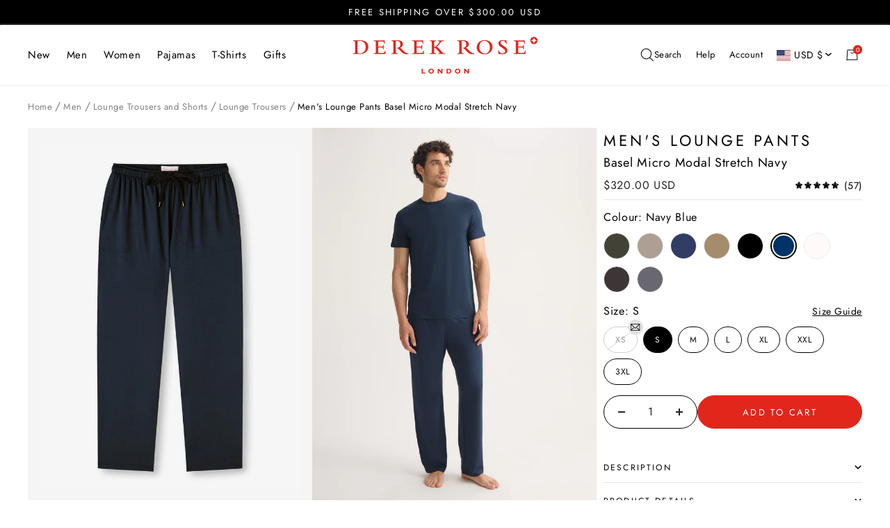

--- FILE ---
content_type: text/html; charset=utf-8
request_url: https://www.derek-rose.com/en-us/products/mens-lounge-trousers-basel-micro-modal-stretch-navy
body_size: 66976
content:
<!doctype html><html
  class="no-js"
  lang="en"
  market-country="US"
  market-language="en"
  dir="ltr"
>
  <head>
    
    <script>
window.KiwiSizing = window.KiwiSizing === undefined ? {} : window.KiwiSizing;
KiwiSizing.shop = "derek-rose.myshopify.com";


KiwiSizing.data = {
  collections: "404463550681,404454047961,686405648768,683249697152,666914783616,682237854080,681885499776,681883992448,688720478592,682631659904,683191763328,681890218368,404454310105,429662863577,404148125913,429489651929,405078180057,687550693760,682259710336,404153303257,403795476697,404147863769,429579632857,676126491008,681987539328,681892741504,404521091289,403715358937,683647107456",
  tags: "bestseller,bottoms,collection-Loungewear,colour-Navy Blue,colour_group-Blue,composition-95% Modal              5% Elastane,country_of_origin-Czech Republic,dad and kids,ecom_product_code-3558-BASE001NAV,fabric_name_uk-Basel Micro Modal Stretch Navy,fabric_name_us-Basel Micro Modal Stretch Navy,fabric_type-Jersey,fabric_weight-Medium,family sets,fit-Regular Fit,full_product_name-Men's Lounge Trousers Basel Micro Modal Stretch Navy,garment_name_uk-Men's Lounge Trousers,garment_name_us-Men's Lounge Pants,gender-Men's,gift,item_no-3558-BASE001NAV,jersey,leisure,lounge,lounge and leisure,magento_id-27654,material-Micro Modal Stretch,micro modal,modal,pattern-Plain,product_fabric_name-Basel Micro Modal Stretch Navy,product_name-Men's Lounge Trousers,PRODUCTGROUP_Men's Lounge Trousers Basel,season-CLA,size-3XL,size-4XL,size-Large,size-Medium,size-Small,size-X-Large,size-X-Small,size-XX-Large,size_code-3XL,size_code-4XL,size_code-L,size_code-M,size_code-S,size_code-XL,size_code-XS,size_code-XXL,sku-3558-BASE001NAV-3XL,sku-3558-BASE001NAV-4XL,sku-3558-BASE001NAV-L,sku-3558-BASE001NAV-M,sku-3558-BASE001NAV-S,sku-3558-BASE001NAV-XL,sku-3558-BASE001NAV-XS,sku-3558-BASE001NAV-XXL,taxable-true",
  product: "7807572771033",
  vendor: "Derek-Rose",
  type: "Trousers",
  title: "Men's Lounge Pants Basel Micro Modal Stretch Navy",
  images: ["\/\/www.derek-rose.com\/cdn\/shop\/files\/BASEL-NAVY.jpg?v=1750263063","\/\/www.derek-rose.com\/cdn\/shop\/files\/3558-BASE001NAV_1223.jpg?v=1763461397","\/\/www.derek-rose.com\/cdn\/shop\/files\/3558-BASE001NAV_1235.jpg?v=1763461397","\/\/www.derek-rose.com\/cdn\/shop\/files\/3558-BASE001NAV_1260.jpg?v=1763461397","\/\/www.derek-rose.com\/cdn\/shop\/files\/3558-BASE001NAV_1267.jpg?v=1763461397","\/\/www.derek-rose.com\/cdn\/shop\/files\/3558-BASE001NAV_1275.jpg?v=1763461397","\/\/www.derek-rose.com\/cdn\/shop\/files\/3558-BASE001NAV_1251.jpg?v=1763461397","\/\/www.derek-rose.com\/cdn\/shop\/files\/3126-BASE001NAV_SWATCH_d40cf234-b45d-430c-9f3b-a4c3ae3da589.jpg?v=1763461397"],
  options: [{"name":"Size","position":1,"values":["XS","S","M","L","XL","XXL","3XL"]}],
  variants: [{"id":43146037067993,"title":"XS","option1":"XS","option2":null,"option3":null,"sku":"3558-BASE001NAV-XS","requires_shipping":true,"taxable":true,"featured_image":null,"available":false,"name":"Men's Lounge Pants Basel Micro Modal Stretch Navy - XS","public_title":"XS","options":["XS"],"price":32000,"weight":315,"compare_at_price":null,"inventory_management":"shopify","barcode":"5052683282896","requires_selling_plan":false,"selling_plan_allocations":[],"quantity_rule":{"min":1,"max":null,"increment":1}},{"id":43146037100761,"title":"S","option1":"S","option2":null,"option3":null,"sku":"3558-BASE001NAV-S","requires_shipping":true,"taxable":true,"featured_image":null,"available":true,"name":"Men's Lounge Pants Basel Micro Modal Stretch Navy - S","public_title":"S","options":["S"],"price":32000,"weight":331,"compare_at_price":null,"inventory_management":"shopify","barcode":"6577548580072","requires_selling_plan":false,"selling_plan_allocations":[],"quantity_rule":{"min":1,"max":null,"increment":1}},{"id":43146037133529,"title":"M","option1":"M","option2":null,"option3":null,"sku":"3558-BASE001NAV-M","requires_shipping":true,"taxable":true,"featured_image":null,"available":true,"name":"Men's Lounge Pants Basel Micro Modal Stretch Navy - M","public_title":"M","options":["M"],"price":32000,"weight":347,"compare_at_price":null,"inventory_management":"shopify","barcode":"6577548580140","requires_selling_plan":false,"selling_plan_allocations":[],"quantity_rule":{"min":1,"max":null,"increment":1}},{"id":43146037166297,"title":"L","option1":"L","option2":null,"option3":null,"sku":"3558-BASE001NAV-L","requires_shipping":true,"taxable":true,"featured_image":null,"available":true,"name":"Men's Lounge Pants Basel Micro Modal Stretch Navy - L","public_title":"L","options":["L"],"price":32000,"weight":363,"compare_at_price":null,"inventory_management":"shopify","barcode":"6577548580218","requires_selling_plan":false,"selling_plan_allocations":[],"quantity_rule":{"min":1,"max":null,"increment":1}},{"id":43146037199065,"title":"XL","option1":"XL","option2":null,"option3":null,"sku":"3558-BASE001NAV-XL","requires_shipping":true,"taxable":true,"featured_image":null,"available":true,"name":"Men's Lounge Pants Basel Micro Modal Stretch Navy - XL","public_title":"XL","options":["XL"],"price":32000,"weight":379,"compare_at_price":null,"inventory_management":"shopify","barcode":"6577548580386","requires_selling_plan":false,"selling_plan_allocations":[],"quantity_rule":{"min":1,"max":null,"increment":1}},{"id":43146037231833,"title":"XXL","option1":"XXL","option2":null,"option3":null,"sku":"3558-BASE001NAV-XXL","requires_shipping":true,"taxable":true,"featured_image":null,"available":true,"name":"Men's Lounge Pants Basel Micro Modal Stretch Navy - XXL","public_title":"XXL","options":["XXL"],"price":32000,"weight":395,"compare_at_price":null,"inventory_management":"shopify","barcode":"6577548580454","requires_selling_plan":false,"selling_plan_allocations":[],"quantity_rule":{"min":1,"max":null,"increment":1}},{"id":43146037264601,"title":"3XL","option1":"3XL","option2":null,"option3":null,"sku":"3558-BASE001NAV-3XL","requires_shipping":true,"taxable":true,"featured_image":null,"available":true,"name":"Men's Lounge Pants Basel Micro Modal Stretch Navy - 3XL","public_title":"3XL","options":["3XL"],"price":32000,"weight":411,"compare_at_price":null,"inventory_management":"shopify","barcode":"6577548580522","requires_selling_plan":false,"selling_plan_allocations":[],"quantity_rule":{"min":1,"max":null,"increment":1}}],
};

</script>
    <meta charset="utf-8">
    <meta
      name="viewport"
      content="width=device-width, initial-scale=1.0, height=device-height, minimum-scale=1.0, maximum-scale=1.0"
    >
    <meta name="theme-color" content="#ffffff">
    <meta name="google-site-verification" content="_VlagLG_bJXrUt2QGiBc3LSMCUTB46pdZgaEtHc4hBU">

    

    
    
    

    <title>
      Mens Jersey Micro Modal Trousers Navy | Derek Rose
    </title><meta name="description" content="Buy Our Mens Lounge Trousers Online From Derek Rose,Including Mens Lounge Trousers Basel 1 Navy. We Specialise In High Quality Mens And Ladies Sleepwear,Loungewear And Underwear."><link rel="canonical" href="https://www.derek-rose.com/en-us/products/mens-lounge-trousers-basel-micro-modal-stretch-navy"><link rel="shortcut icon" href="//www.derek-rose.com/cdn/shop/files/DR-Favicon-96x96.png?crop=center&height=32&v=1662106980&width=32" type="image/png" />
    <link rel="preconnect" href="https://cdn.shopify.com">
    <link rel="dns-prefetch" href="https://www.google-analytics.com">
    
<link rel="preconnect" href="https://fonts.shopifycdn.com" crossorigin><link rel="alternate" hreflang="x-default" href="https://www.derek-rose.com/products/mens-lounge-trousers-basel-micro-modal-stretch-navy">
<link rel="alternate" hreflang="en-GB" href="https://www.derek-rose.com/products/mens-lounge-trousers-basel-micro-modal-stretch-navy">
<link rel="alternate" hreflang="en-AT" href="https://www.derek-rose.com/products/mens-lounge-trousers-basel-micro-modal-stretch-navy">
<link rel="alternate" hreflang="en-BE" href="https://www.derek-rose.com/products/mens-lounge-trousers-basel-micro-modal-stretch-navy">
<link rel="alternate" hreflang="en-BG" href="https://www.derek-rose.com/products/mens-lounge-trousers-basel-micro-modal-stretch-navy">
<link rel="alternate" hreflang="en-HR" href="https://www.derek-rose.com/products/mens-lounge-trousers-basel-micro-modal-stretch-navy">
<link rel="alternate" hreflang="en-CY" href="https://www.derek-rose.com/products/mens-lounge-trousers-basel-micro-modal-stretch-navy">
<link rel="alternate" hreflang="en-CZ" href="https://www.derek-rose.com/products/mens-lounge-trousers-basel-micro-modal-stretch-navy">
<link rel="alternate" hreflang="en-DE" href="https://www.derek-rose.com/products/mens-lounge-trousers-basel-micro-modal-stretch-navy">
<link rel="alternate" hreflang="en-DK" href="https://www.derek-rose.com/products/mens-lounge-trousers-basel-micro-modal-stretch-navy">
<link rel="alternate" hreflang="en-EE" href="https://www.derek-rose.com/products/mens-lounge-trousers-basel-micro-modal-stretch-navy">
<link rel="alternate" hreflang="en-FI" href="https://www.derek-rose.com/products/mens-lounge-trousers-basel-micro-modal-stretch-navy">
<link rel="alternate" hreflang="en-FR" href="https://www.derek-rose.com/products/mens-lounge-trousers-basel-micro-modal-stretch-navy">
<link rel="alternate" hreflang="en-GR" href="https://www.derek-rose.com/products/mens-lounge-trousers-basel-micro-modal-stretch-navy">
<link rel="alternate" hreflang="en-HU" href="https://www.derek-rose.com/products/mens-lounge-trousers-basel-micro-modal-stretch-navy">
<link rel="alternate" hreflang="en-IT" href="https://www.derek-rose.com/products/mens-lounge-trousers-basel-micro-modal-stretch-navy">
<link rel="alternate" hreflang="en-LV" href="https://www.derek-rose.com/products/mens-lounge-trousers-basel-micro-modal-stretch-navy">
<link rel="alternate" hreflang="en-LT" href="https://www.derek-rose.com/products/mens-lounge-trousers-basel-micro-modal-stretch-navy">
<link rel="alternate" hreflang="en-LU" href="https://www.derek-rose.com/products/mens-lounge-trousers-basel-micro-modal-stretch-navy">
<link rel="alternate" hreflang="en-MT" href="https://www.derek-rose.com/products/mens-lounge-trousers-basel-micro-modal-stretch-navy">
<link rel="alternate" hreflang="en-NL" href="https://www.derek-rose.com/products/mens-lounge-trousers-basel-micro-modal-stretch-navy">
<link rel="alternate" hreflang="en-PL" href="https://www.derek-rose.com/products/mens-lounge-trousers-basel-micro-modal-stretch-navy">
<link rel="alternate" hreflang="en-PT" href="https://www.derek-rose.com/products/mens-lounge-trousers-basel-micro-modal-stretch-navy">
<link rel="alternate" hreflang="en-RO" href="https://www.derek-rose.com/products/mens-lounge-trousers-basel-micro-modal-stretch-navy">
<link rel="alternate" hreflang="en-SK" href="https://www.derek-rose.com/products/mens-lounge-trousers-basel-micro-modal-stretch-navy">
<link rel="alternate" hreflang="en-SI" href="https://www.derek-rose.com/products/mens-lounge-trousers-basel-micro-modal-stretch-navy">
<link rel="alternate" hreflang="en-ES" href="https://www.derek-rose.com/products/mens-lounge-trousers-basel-micro-modal-stretch-navy">
<link rel="alternate" hreflang="en-SE" href="https://www.derek-rose.com/products/mens-lounge-trousers-basel-micro-modal-stretch-navy">
<link rel="alternate" hreflang="en-IE" href="https://www.derek-rose.com/products/mens-lounge-trousers-basel-micro-modal-stretch-navy">
<link rel="alternate" hreflang="en-CH" href="https://www.derek-rose.com/products/mens-lounge-trousers-basel-micro-modal-stretch-navy">
<link rel="alternate" hreflang="en-NO" href="https://www.derek-rose.com/products/mens-lounge-trousers-basel-micro-modal-stretch-navy">

<link rel="alternate" hreflang="en-US" href="https://www.derek-rose.com/en-us/products/mens-lounge-trousers-basel-micro-modal-stretch-navy">
<link rel="alternate" hreflang="en-UM" href="https://www.derek-rose.com/en-us/products/mens-lounge-trousers-basel-micro-modal-stretch-navy">
<link rel="alternate" hreflang="en-CA" href="https://www.derek-rose.com/en-us/products/mens-lounge-trousers-basel-micro-modal-stretch-navy">
<link rel="alternate" hreflang="en-MX" href="https://www.derek-rose.com/en-us/products/mens-lounge-trousers-basel-micro-modal-stretch-navy">



    

    

      <link rel="preload" as="fetch" href="/en-us/products/mens-lounge-trousers-basel-micro-modal-stretch-navy.js" crossorigin />
      
      

      
<link href="//www.derek-rose.com/cdn/shop/t/263/assets/flickity.js?v=176646718982628074891751364408" as="script" rel="preload">
<script>function initApollo(){var n=Math.random().toString(36).substring(7),o=document.createElement("script");
 o.src="https://assets.apollo.io/micro/website-tracker/tracker.iife.js?nocache="+n,o.async=!0,o.defer=!0,
 o.onload=function(){window.trackingFunctions.onLoad({appId:"695fc09dc6a1b2001d98c57b"})},
 document.head.appendChild(o)}initApollo();</script>
    <meta property="og:type" content="product">
  <meta property="og:title" content="Men&#39;s Lounge Pants Basel Micro Modal Stretch Navy">
  <meta property="product:price:amount" content="320.00">
  <meta property="product:price:currency" content="USD">
  <meta property="product:availability" content="in stock"><meta property="og:image" content="http://www.derek-rose.com/cdn/shop/files/BASEL-NAVY.jpg?v=1750263063&width=1024">
  <meta property="og:image:secure_url" content="https://www.derek-rose.com/cdn/shop/files/BASEL-NAVY.jpg?v=1750263063&width=1024">
  <meta property="og:image:width" content="2000">
  <meta property="og:image:height" content="2667"><meta property="og:description" content="Buy Our Mens Lounge Trousers Online From Derek Rose,Including Mens Lounge Trousers Basel 1 Navy. We Specialise In High Quality Mens And Ladies Sleepwear,Loungewear And Underwear."><meta property="og:url" content="https://www.derek-rose.com/en-us/products/mens-lounge-trousers-basel-micro-modal-stretch-navy">
<meta property="og:site_name" content="Derek Rose"><meta name="twitter:card" content="summary"><meta name="twitter:title" content="Men&#39;s Lounge Pants Basel Micro Modal Stretch Navy">
  <meta name="twitter:description" content="The ideal loungewear companion, the navy trouser fastens with an elastic and tie waistband for a winning combination of comfort and flattering fit. The two front side pockets and a rear back pocket help to keep your phone and essentials close while you&#39;re lounging, while the navy colour makes them easy to pair with our matching lounge t-shirts and hoodies. Our Basel fabric has to be touched to be believed. It offers long-lasting softness and doesn&#39;t pill, making it able to withstand countless days of lounging. The micro modal fabric constantly reacts to your body and helps you stay cool or warm according to your temperature. Clever. Furthermore, this special fabric is also environmentally friendly; made from sustainably forested European beech trees. The durability and quality of it also means you’ll be wearing your trousers for years to come! The"><meta name="twitter:image" content="https://www.derek-rose.com/cdn/shop/files/BASEL-NAVY.jpg?v=1750263063&width=1200">
  <meta name="twitter:image:alt" content="">
    
  <script type="application/ld+json">
  {
    "@context": "https://schema.org",
    "@type": "Product",
    "offers": [{
          "@type": "Offer",
          "name": "XS",
          "availability":"https://schema.org/OutOfStock",
          "price": 320.0,
          "priceCurrency": "USD",
          "priceValidUntil": "2026-02-02","sku": "3558-BASE001NAV-XS","url": "/en-us/products/mens-lounge-trousers-basel-micro-modal-stretch-navy?variant=43146037067993"
        },{
          "@type": "Offer",
          "name": "S",
          "availability":"https://schema.org/InStock",
          "price": 320.0,
          "priceCurrency": "USD",
          "priceValidUntil": "2026-02-02","sku": "3558-BASE001NAV-S","url": "/en-us/products/mens-lounge-trousers-basel-micro-modal-stretch-navy?variant=43146037100761"
        },{
          "@type": "Offer",
          "name": "M",
          "availability":"https://schema.org/InStock",
          "price": 320.0,
          "priceCurrency": "USD",
          "priceValidUntil": "2026-02-02","sku": "3558-BASE001NAV-M","url": "/en-us/products/mens-lounge-trousers-basel-micro-modal-stretch-navy?variant=43146037133529"
        },{
          "@type": "Offer",
          "name": "L",
          "availability":"https://schema.org/InStock",
          "price": 320.0,
          "priceCurrency": "USD",
          "priceValidUntil": "2026-02-02","sku": "3558-BASE001NAV-L","url": "/en-us/products/mens-lounge-trousers-basel-micro-modal-stretch-navy?variant=43146037166297"
        },{
          "@type": "Offer",
          "name": "XL",
          "availability":"https://schema.org/InStock",
          "price": 320.0,
          "priceCurrency": "USD",
          "priceValidUntil": "2026-02-02","sku": "3558-BASE001NAV-XL","url": "/en-us/products/mens-lounge-trousers-basel-micro-modal-stretch-navy?variant=43146037199065"
        },{
          "@type": "Offer",
          "name": "XXL",
          "availability":"https://schema.org/InStock",
          "price": 320.0,
          "priceCurrency": "USD",
          "priceValidUntil": "2026-02-02","sku": "3558-BASE001NAV-XXL","url": "/en-us/products/mens-lounge-trousers-basel-micro-modal-stretch-navy?variant=43146037231833"
        },{
          "@type": "Offer",
          "name": "3XL",
          "availability":"https://schema.org/InStock",
          "price": 320.0,
          "priceCurrency": "USD",
          "priceValidUntil": "2026-02-02","sku": "3558-BASE001NAV-3XL","url": "/en-us/products/mens-lounge-trousers-basel-micro-modal-stretch-navy?variant=43146037264601"
        }],
      "gtin13": "6577548580072",
      "productId": "6577548580072",
    "brand": {
      "@type": "Brand",
      "name": "Derek-Rose"
    },
    "name": "Men's Lounge Pants Basel Micro Modal Stretch Navy",
    "description": "The ideal loungewear companion, the navy trouser fastens with an elastic and tie waistband for a winning combination of comfort and flattering fit.\nThe two front side pockets and a rear back pocket help to keep your phone and essentials close while you're lounging, while the navy colour makes them easy to pair with our matching lounge t-shirts and hoodies.\nOur Basel fabric has to be touched to be believed. It offers long-lasting softness and doesn't pill, making it able to withstand countless days of lounging.\nThe micro modal fabric constantly reacts to your body and helps you stay cool or warm according to your temperature. Clever.\nFurthermore, this special fabric is also environmentally friendly; made from sustainably forested European beech trees. The durability and quality of it also means you’ll be wearing your trousers for years to come!\nThe model is 6’3’’ \/ 190cm tall. He wears a size Medium. ",
    "category": "Trousers",
    "url": "/en-us/products/mens-lounge-trousers-basel-micro-modal-stretch-navy",
    "sku": "3558-BASE001NAV-S",
    "image": {
      "@type": "ImageObject",
      "url": "https://www.derek-rose.com/cdn/shop/files/BASEL-NAVY_1024x.jpg?v=1750263063",
      "image": "https://www.derek-rose.com/cdn/shop/files/BASEL-NAVY_1024x.jpg?v=1750263063",
      "name": "",
      "width": "1024",
      "height": "1024"
    }
  }
  </script>



  <script type="application/ld+json">
  {
    "@context": "https://schema.org",
    "@type": "BreadcrumbList",
  "itemListElement": [{
      "@type": "ListItem",
      "position": 1,
      "name": "Home",
      "item": "https://www.derek-rose.com"
    },{
            "@type": "ListItem",
            "position": 2,
            "name": "Men",
            "item": "https://www.derek-rose.com/collections/men"
          },{
            "@type": "ListItem",
            "position": 3,
            "name": "Lounge Trousers and Shorts",
            "item": "https://www.derek-rose.com/collections/mens-lounge-trousers-and-shorts"
           },{
            "@type": "ListItem",
            "position": 4,
            "name": "Lounge Trousers",
            "item": "https://www.derek-rose.com/collections/men-lounge-trousers"
          },{
          "@type": "ListItem",
          "position": 5,
          "name": "Men's Lounge Pants Basel Micro Modal Stretch Navy",
          "item": "https://www.derek-rose.com/en-us/products/mens-lounge-trousers-basel-micro-modal-stretch-navy"
        }]
  }
  </script>

    <link rel="preload" href="//www.derek-rose.com/cdn/fonts/jost/jost_n4.d47a1b6347ce4a4c9f437608011273009d91f2b7.woff2" as="font" type="font/woff2" crossorigin><link rel="preload" href="//www.derek-rose.com/cdn/fonts/jost/jost_n4.d47a1b6347ce4a4c9f437608011273009d91f2b7.woff2" as="font" type="font/woff2" crossorigin>


<style>
  /* Typography (heading) */
  @font-face {
  font-family: Jost;
  font-weight: 400;
  font-style: normal;
  font-display: swap;
  src: url("//www.derek-rose.com/cdn/fonts/jost/jost_n4.d47a1b6347ce4a4c9f437608011273009d91f2b7.woff2") format("woff2"),
       url("//www.derek-rose.com/cdn/fonts/jost/jost_n4.791c46290e672b3f85c3d1c651ef2efa3819eadd.woff") format("woff");
}
@font-face {
  font-family: Jost;
  font-weight: 400;
  font-style: italic;
  font-display: swap;
  src: url("//www.derek-rose.com/cdn/fonts/jost/jost_i4.b690098389649750ada222b9763d55796c5283a5.woff2") format("woff2"),
       url("//www.derek-rose.com/cdn/fonts/jost/jost_i4.fd766415a47e50b9e391ae7ec04e2ae25e7e28b0.woff") format("woff");
}
/* Typography (body) */
  @font-face {
  font-family: Jost;
  font-weight: 400;
  font-style: normal;
  font-display: swap;
  src: url("//www.derek-rose.com/cdn/fonts/jost/jost_n4.d47a1b6347ce4a4c9f437608011273009d91f2b7.woff2") format("woff2"),
       url("//www.derek-rose.com/cdn/fonts/jost/jost_n4.791c46290e672b3f85c3d1c651ef2efa3819eadd.woff") format("woff");
}
@font-face {
  font-family: Jost;
  font-weight: 400;
  font-style: italic;
  font-display: swap;
  src: url("//www.derek-rose.com/cdn/fonts/jost/jost_i4.b690098389649750ada222b9763d55796c5283a5.woff2") format("woff2"),
       url("//www.derek-rose.com/cdn/fonts/jost/jost_i4.fd766415a47e50b9e391ae7ec04e2ae25e7e28b0.woff") format("woff");
}
@font-face {
  font-family: Jost;
  font-weight: 600;
  font-style: normal;
  font-display: swap;
  src: url("//www.derek-rose.com/cdn/fonts/jost/jost_n6.ec1178db7a7515114a2d84e3dd680832b7af8b99.woff2") format("woff2"),
       url("//www.derek-rose.com/cdn/fonts/jost/jost_n6.b1178bb6bdd3979fef38e103a3816f6980aeaff9.woff") format("woff");
}
@font-face {
  font-family: Jost;
  font-weight: 600;
  font-style: italic;
  font-display: swap;
  src: url("//www.derek-rose.com/cdn/fonts/jost/jost_i6.9af7e5f39e3a108c08f24047a4276332d9d7b85e.woff2") format("woff2"),
       url("//www.derek-rose.com/cdn/fonts/jost/jost_i6.2bf310262638f998ed206777ce0b9a3b98b6fe92.woff") format("woff");
}
:root {--heading-color: 37, 37, 37;
    --text-color: 37, 37, 37;
    --background: 255, 255, 255;
    --secondary-background: 229, 229, 229;
    --border-color: 222, 222, 222;
    --border-color-darker: 168, 168, 168;
    --success-color: 46, 158, 123;
    --success-background: 213, 236, 229;
    --error-color: 222, 42, 42;
    --error-background: 253, 240, 240;
    --primary-button-background: 225, 38, 28;
    --primary-button-text-color: 255, 255, 255;
    --secondary-button-background: 225, 38, 28;
    --secondary-button-text-color: 255, 255, 255;
    --product-star-rating: 246, 164, 41;
    --product-on-sale-accent: 225, 38, 28;
    --product-sold-out-accent: 0, 0, 0;
    --product-custom-label-background: 37, 37, 37;
    --product-custom-label-text-color: 255, 255, 255;
    --product-custom-label-2-background: 255, 255, 255;
    --product-custom-label-2-text-color: 0, 0, 0;
    --product-low-stock-text-color: 225, 38, 28;
    --product-in-stock-text-color: 46, 158, 123;
    --loading-bar-background: 37, 37, 37;

    /* We duplicate some "base" colors as root colors, which is useful to use on drawer elements or popover without. Those should not be overridden to avoid issues */
    --root-heading-color: 37, 37, 37;
    --root-text-color: 37, 37, 37;
    --root-background: 255, 255, 255;
    --root-border-color: 222, 222, 222;
    --root-primary-button-background: 225, 38, 28;
    --root-primary-button-text-color: 255, 255, 255;

    --base-font-size: 16px;
    --heading-font-family: Jost, sans-serif;
    --heading-font-weight: 400;
    --heading-font-style: normal;
    --heading-text-transform: normal;
    --text-font-family: Jost, sans-serif;
    --text-font-weight: 400;
    --text-font-style: normal;
    --text-font-bold-weight: 600;

    /* Typography (font size) */
    --heading-xxsmall-font-size: 10px;
    --heading-xsmall-font-size: 10px;
    --heading-small-font-size: 11px;
    --heading-large-font-size: 32px;
    --heading-h1-font-size: 32px;
    --heading-h2-font-size: 28px;
    --heading-h3-font-size: 26px;
    --heading-h4-font-size: 22px;
    --heading-h5-font-size: 18px;
    --heading-h6-font-size: 16px;

    /* Control the look and feel of the theme by changing radius of various elements */
    --button-border-radius: 0px;
    --block-border-radius: 0px;
    --block-border-radius-reduced: 0px;
    --color-swatch-border-radius: 100%;

    /* Button size */
    --button-height: 48px;
    --button-small-height: 40px;
    --button-background: var(--root-primary-button-background);
    --button-text-color: var(--root-primary-button-text-color);

    /* Form related */
    --form-input-field-height: 48px;
    --form-input-gap: 8px;
    --form-submit-margin: 24px;

    /* Product listing related variables */
    --product-list-block-spacing: 32px;

    /* Video related */
    --play-button-background: 255, 255, 255;
    --play-button-arrow: 37, 37, 37;

    /* RTL support */
    --transform-logical-flip: 1;
    --transform-origin-start: left;
    --transform-origin-end: right;

    /* Other */
    --zoom-cursor-svg-url: url(//www.derek-rose.com/cdn/shop/t/263/assets/zoom-cursor.svg.liquid?v=73157821511500904481751364411);
    --arrow-right-svg-url: url(//www.derek-rose.com/cdn/shop/t/263/assets/arrow-right.svg.liquid?v=119990629943767544421751364403);
    --arrow-left-svg-url: url(//www.derek-rose.com/cdn/shop/t/263/assets/arrow-left.svg.liquid?v=37046390552253364171751364402);

    /* Some useful variables that we can reuse in our CSS. Some explanation are needed for some of them:
       - container-max-width-minus-gutters: represents the container max width without the edge gutters
       - container-outer-width: considering the screen width, represent all the space outside the container
       - container-outer-margin: same as container-outer-width but get set to 0 inside a container
       - container-inner-width: the effective space inside the container (minus gutters)
       - grid-column-width: represents the width of a single column of the grid
       - vertical-breather: this is a variable that defines the global "spacing" between sections, and inside the section
                            to create some "breath" and minimum spacing
     */
    --container-max-width: 1600px;
    --container-gutter: 24px;
    --container-max-width-minus-gutters: calc(var(--container-max-width) - (var(--container-gutter)) * 2);
    --container-outer-width: max(calc((100vw - var(--container-max-width-minus-gutters)) / 2), var(--container-gutter));
    --container-outer-margin: var(--container-outer-width);
    --container-inner-width: calc(100vw - var(--container-outer-width) * 2);

    --grid-column-count: 10;
    --grid-gap: 24px;
    --grid-column-width: calc((100vw - var(--container-outer-width) * 2 - var(--grid-gap) * (var(--grid-column-count) - 1)) / var(--grid-column-count));

    --vertical-breather: 48px;
    --vertical-breather-tight: 48px;

    /* Shopify related variables */
    --payment-terms-background-color: #ffffff;
  }

  @media screen and (min-width: 741px) {
    :root {
      --container-gutter: 40px;
      --grid-column-count: 20;
      --vertical-breather: 64px;
      --vertical-breather-tight: 64px;

      /* Typography (font size) */
      --heading-xsmall-font-size: 11px;
      --heading-small-font-size: 12px;
      --heading-large-font-size: 48px;
      --heading-h1-font-size: 48px;
      --heading-h2-font-size: 36px;
      --heading-h3-font-size: 30px;
      --heading-h4-font-size: 22px;
      --heading-h5-font-size: 18px;
      --heading-h6-font-size: 16px;

      /* Form related */
      --form-input-field-height: 40px;
      --form-submit-margin: 32px;

      /* Button size */
      --button-height: 52px;
      --button-small-height: 44px;
    }
  }

  @media screen and (min-width: 1200px) {
    :root {
      --vertical-breather: 80px;
      --vertical-breather-tight: 64px;
      --product-list-block-spacing: 48px;

      /* Typography */
      --heading-large-font-size: 58px;
      --heading-h1-font-size: 50px;
      --heading-h2-font-size: 44px;
      --heading-h3-font-size: 32px;
      --heading-h4-font-size: 26px;
      --heading-h5-font-size: 22px;
      --heading-h6-font-size: 16px;
    }
  }

  @media screen and (min-width: 1600px) {
    :root {
      --vertical-breather: 90px;
      --vertical-breather-tight: 64px;
    }
  }
</style>
    <script>
  // This allows to expose several variables to the global scope, to be used in scripts
  window.themeVariables = {
    settings: {
      direction: "ltr",
      pageType: "product",
      cartCount: 0,
      moneyFormat: "${{amount}}",
      moneyWithCurrencyFormat: "${{amount}} USD",
      showVendor: false,
      discountMode: "percentage",
      currencyCodeEnabled: false,
      searchMode: "product,article,collection",
      searchUnavailableProducts: "last",
      cartType: "drawer",
      cartCurrency: "USD",
      mobileZoomFactor: 2.5,
      customUserWayLoading: true
    },

    routes: {
      host: "www.derek-rose.com",
      rootUrl: "\/en-us",
      rootUrlWithoutSlash: "\/en-us",
      cartUrl: "\/en-us\/cart",
      cartAddUrl: "\/en-us\/cart\/add",
      cartChangeUrl: "\/en-us\/cart\/change",
      cartUpdateUrl: "\/en-us\/cart\/update",
      searchUrl: "\/en-us\/search",
      predictiveSearchUrl: "\/en-us\/search\/suggest",
      productRecommendationsUrl: "\/en-us\/recommendations\/products"
    },

    strings: {
      accessibilityDelete: "Delete",
      accessibilityClose: "Close",
      collectionSoldOut: "Sold out",
      collectionDiscount: "Save @savings@",
      productSalePrice: "Sale price",
      productRegularPrice: "Regular price",
      productFormUnavailable: "Unavailable",
      productFormSoldOut: "Sold out",
      productFormPreOrder: "Pre-order",
      productFormAddToCart: "Add to cart",
      searchNoResults: "No results could be found.",
      searchNewSearch: "New search",
      searchProducts: "Products",
      searchArticles: "Blogs",
      searchPages: "Pages",
      searchCollections: "Collections",
      cartViewCart: "View cart",
      cartItemAdded: "Item added to your cart!",
      cartItemAddedShort: "Added to your cart!",
      cartAddOrderNote: "\n\u003cimg\n  class=\"cart-gift-icon-image\"\n  src=\"\/\/www.derek-rose.com\/cdn\/shop\/t\/263\/assets\/gift-icon_17x.gif?v=110884311899993810371755169389\"\n  srcset=\"\/\/www.derek-rose.com\/cdn\/shop\/t\/263\/assets\/gift-icon_17x.gif?v=110884311899993810371755169389, \/\/www.derek-rose.com\/cdn\/shop\/t\/263\/assets\/gift-icon_34x.gif?v=110884311899993810371755169389 2x, \/\/www.derek-rose.com\/cdn\/shop\/t\/263\/assets\/gift-icon_51x.gif?v=110884311899993810371755169389 3x\"\n  width=\"17\"\n  height=\"17\"\n  alt=\"\"\n  loading=\"lazy\"\n\/\u003e\n" + "Gift Message",
      cartEditOrderNote: "\n\u003cimg\n  class=\"cart-gift-icon-image\"\n  src=\"\/\/www.derek-rose.com\/cdn\/shop\/t\/263\/assets\/gift-icon_17x.gif?v=110884311899993810371755169389\"\n  srcset=\"\/\/www.derek-rose.com\/cdn\/shop\/t\/263\/assets\/gift-icon_17x.gif?v=110884311899993810371755169389, \/\/www.derek-rose.com\/cdn\/shop\/t\/263\/assets\/gift-icon_34x.gif?v=110884311899993810371755169389 2x, \/\/www.derek-rose.com\/cdn\/shop\/t\/263\/assets\/gift-icon_51x.gif?v=110884311899993810371755169389 3x\"\n  width=\"17\"\n  height=\"17\"\n  alt=\"\"\n  loading=\"lazy\"\n\/\u003e\n" + "Edit Gift Message",
      shippingEstimatorNoResults: "Sorry, we do not ship to your address.",
      shippingEstimatorOneResult: "There is one shipping rate for your address:",
      shippingEstimatorMultipleResults: "There are several shipping rates for your address:",
      shippingEstimatorError: "One or more error occurred while retrieving shipping rates:",
      readMore: "Read More",
      readLess: "Read Less",
    },

    libs: {
      flickity: "\/\/www.derek-rose.com\/cdn\/shop\/t\/263\/assets\/flickity.js?v=176646718982628074891751364408",
      photoswipe: "\/\/www.derek-rose.com\/cdn\/shop\/t\/263\/assets\/photoswipe.js?v=132268647426145925301751364411",
      qrCode: "\/\/www.derek-rose.com\/cdn\/shopifycloud\/storefront\/assets\/themes_support\/vendor\/qrcode-3f2b403b.js"
    },

    breakpoints: {
      phone: 'screen and (max-width: 740px)',
      tablet: 'screen and (min-width: 741px) and (max-width: 999px)',
      tabletAndUp: 'screen and (min-width: 741px)',
      pocket: 'screen and (max-width: 999px)',
      lap: 'screen and (min-width: 1000px) and (max-width: 1199px)',
      lapAndUp: 'screen and (min-width: 1000px)',
      desktop: 'screen and (min-width: 1200px)',
      wide: 'screen and (min-width: 1400px)'
    }
  };

  window.addEventListener('pageshow', async () => {
    const cartContent = await (await fetch(`${window.themeVariables.routes.cartUrl}.js`, {cache: 'reload'})).json();
    document.documentElement.dispatchEvent(new CustomEvent('cart:refresh', {detail: {cart: cartContent}}));
  });

  if ('noModule' in HTMLScriptElement.prototype) {
    // Old browsers (like IE) that does not support module will be considered as if not executing JS at all
    document.documentElement.className = document.documentElement.className.replace('no-js', 'js');

    requestAnimationFrame(() => {
      const viewportHeight = (window.visualViewport ? window.visualViewport.height : document.documentElement.clientHeight);
      document.documentElement.style.setProperty('--window-height',viewportHeight + 'px');
    });
  }// We save the product ID in local storage to be eventually used for recently viewed section
    try {
      const items = JSON.parse(localStorage.getItem('theme:recently-viewed-products') || '[]');

      // We check if the current product already exists, and if it does not, we add it at the start
      if (!items.includes(7807572771033)) {
        items.unshift(7807572771033);
      }

      localStorage.setItem('theme:recently-viewed-products', JSON.stringify(items.slice(0, 20)));
    } catch (e) {
      // Safari in private mode does not allow setting item, we silently fail
    }</script>

    

<!-- Critical CSS and theme styles loading -->



  
  <!-- Inline critical CSS for faster rendering -->
  
    <link href="//www.derek-rose.com/cdn/shop/t/263/assets/critical-product.css?v=128489562914385886671765531532" rel="stylesheet" type="text/css" media="all" />
  

  <style>
    .drawer, .popover, .header__cross-border {
      display: none;
    }
  </style>
  <!-- End: Critical CSS -->

  
  
  <link rel="preload" href="//www.derek-rose.com/cdn/shop/t/263/assets/theme.css?v=44862042770312232371765799076" as="style">
  <link rel="stylesheet" href="//www.derek-rose.com/cdn/shop/t/263/assets/theme.css?v=44862042770312232371765799076" media="print" onload="this.media='all';">
  
  <noscript><link href="//www.derek-rose.com/cdn/shop/t/263/assets/theme.css?v=44862042770312232371765799076" rel="stylesheet" type="text/css" media="all" /></noscript>

    <script src="//www.derek-rose.com/cdn/shop/t/263/assets/vendor.js?v=32643890569905814191751364408" defer></script>
    <script src="//www.derek-rose.com/cdn/shop/t/263/assets/theme.js?v=43107361422366322541761040994" defer></script>
    <script>
  window.rumv = window.rumv || function() {
      (window.rumv.q = window.rumv.q || []).push(arguments)
  };
  (function(rum, vi, si, on) {
      var s = JSON.parse(sessionStorage.getItem('rumv') || '{"pageviews":0}');
      s.pageviews++;
  
      function isSafari() {
          var userAgent = navigator.userAgent.toLowerCase();
          return userAgent.indexOf('safari') > -1 && userAgent.indexOf('chrome') === -1;
      }
      if (isSafari()) {
          return;
      }
      if (s.urls && s.regex && (s.page = eval('(' + s.regex + ')')(s.urls, vi.location.pathname)) && !s.page.type) {
          return sessionStorage.setItem('rumv', JSON.stringify(s));
      }
  
      vi.rumv.storage = s;
      var head = si.querySelector('head'),
          js = si.createElement('script');
      js.src = 'https://d5yoctgpv4cpx.cloudfront.net/' + rum + '/v4-' + vi.location.hostname + '.js';
      head.appendChild(js);
  })('RUM-1986EECB76', window, document, 'derek-rose.com')
</script>

    <script>window.performance && window.performance.mark && window.performance.mark('shopify.content_for_header.start');</script><meta name="facebook-domain-verification" content="5fkcfdrxe0haab7s61nmvu9j0gp0z8">
<meta id="shopify-digital-wallet" name="shopify-digital-wallet" content="/64281641177/digital_wallets/dialog">
<meta name="shopify-requires-components" content="true" product-ids="9024544571609">
<meta name="shopify-checkout-api-token" content="a642927208861b8b134ccf6e2c039e89">
<link rel="alternate" type="application/json+oembed" href="https://www.derek-rose.com/en-us/products/mens-lounge-trousers-basel-micro-modal-stretch-navy.oembed">
<script async="async" src="/checkouts/internal/preloads.js?locale=en-US"></script>
<script id="apple-pay-shop-capabilities" type="application/json">{"shopId":64281641177,"countryCode":"GB","currencyCode":"USD","merchantCapabilities":["supports3DS"],"merchantId":"gid:\/\/shopify\/Shop\/64281641177","merchantName":"Derek Rose","requiredBillingContactFields":["postalAddress","email","phone"],"requiredShippingContactFields":["postalAddress","email","phone"],"shippingType":"shipping","supportedNetworks":["visa","maestro","masterCard","amex","discover","elo"],"total":{"type":"pending","label":"Derek Rose","amount":"1.00"},"shopifyPaymentsEnabled":true,"supportsSubscriptions":true}</script>
<script id="shopify-features" type="application/json">{"accessToken":"a642927208861b8b134ccf6e2c039e89","betas":["rich-media-storefront-analytics"],"domain":"www.derek-rose.com","predictiveSearch":true,"shopId":64281641177,"locale":"en"}</script>
<script>var Shopify = Shopify || {};
Shopify.shop = "derek-rose.myshopify.com";
Shopify.locale = "en";
Shopify.currency = {"active":"USD","rate":"1.38268"};
Shopify.country = "US";
Shopify.theme = {"name":"derek-rose\/main 1","id":182678520192,"schema_name":"Focal","schema_version":"12.5.0","theme_store_id":null,"role":"main"};
Shopify.theme.handle = "null";
Shopify.theme.style = {"id":null,"handle":null};
Shopify.cdnHost = "www.derek-rose.com/cdn";
Shopify.routes = Shopify.routes || {};
Shopify.routes.root = "/en-us/";</script>
<script type="module">!function(o){(o.Shopify=o.Shopify||{}).modules=!0}(window);</script>
<script>!function(o){function n(){var o=[];function n(){o.push(Array.prototype.slice.apply(arguments))}return n.q=o,n}var t=o.Shopify=o.Shopify||{};t.loadFeatures=n(),t.autoloadFeatures=n()}(window);</script>
<script id="shop-js-analytics" type="application/json">{"pageType":"product"}</script>
<script defer="defer" async type="module" src="//www.derek-rose.com/cdn/shopifycloud/shop-js/modules/v2/client.init-shop-cart-sync_BT-GjEfc.en.esm.js"></script>
<script defer="defer" async type="module" src="//www.derek-rose.com/cdn/shopifycloud/shop-js/modules/v2/chunk.common_D58fp_Oc.esm.js"></script>
<script defer="defer" async type="module" src="//www.derek-rose.com/cdn/shopifycloud/shop-js/modules/v2/chunk.modal_xMitdFEc.esm.js"></script>
<script type="module">
  await import("//www.derek-rose.com/cdn/shopifycloud/shop-js/modules/v2/client.init-shop-cart-sync_BT-GjEfc.en.esm.js");
await import("//www.derek-rose.com/cdn/shopifycloud/shop-js/modules/v2/chunk.common_D58fp_Oc.esm.js");
await import("//www.derek-rose.com/cdn/shopifycloud/shop-js/modules/v2/chunk.modal_xMitdFEc.esm.js");

  window.Shopify.SignInWithShop?.initShopCartSync?.({"fedCMEnabled":true,"windoidEnabled":true});

</script>
<script>(function() {
  var isLoaded = false;
  function asyncLoad() {
    if (isLoaded) return;
    isLoaded = true;
    var urls = ["https:\/\/app.kiwisizing.com\/web\/js\/dist\/kiwiSizing\/plugin\/SizingPlugin.prod.js?v=330\u0026shop=derek-rose.myshopify.com","https:\/\/crossborder-integration.global-e.com\/resources\/js\/app?shop=derek-rose.myshopify.com","\/\/cdn.shopify.com\/proxy\/483463147b2cfb66e6d957323d5a5f293cf9f7637d4eac4f57fcb101e6f6b135\/web.global-e.com\/merchant\/storefrontattributes?merchantid=1687\u0026shop=derek-rose.myshopify.com\u0026sp-cache-control=cHVibGljLCBtYXgtYWdlPTkwMA","https:\/\/config.gorgias.chat\/bundle-loader\/01GYCCEW7MFMNVC4KZDYSQ8866?source=shopify1click\u0026shop=derek-rose.myshopify.com","https:\/\/dr4qe3ddw9y32.cloudfront.net\/awin-shopify-integration-code.js?aid=121922\u0026v=shopifyApp_5.2.5\u0026ts=1768392204629\u0026shop=derek-rose.myshopify.com","https:\/\/cdn.9gtb.com\/loader.js?g_cvt_id=a9c666de-7dbc-4f84-b5fb-3e0ba2a7aec5\u0026shop=derek-rose.myshopify.com"];
    for (var i = 0; i < urls.length; i++) {
      var s = document.createElement('script');
      s.type = 'text/javascript';
      s.async = true;
      s.src = urls[i];
      var x = document.getElementsByTagName('script')[0];
      x.parentNode.insertBefore(s, x);
    }
  };
  if(window.attachEvent) {
    window.attachEvent('onload', asyncLoad);
  } else {
    window.addEventListener('load', asyncLoad, false);
  }
})();</script>
<script id="__st">var __st={"a":64281641177,"offset":0,"reqid":"21da862f-37eb-46f3-8b4a-a4a9465c7822-1769144023","pageurl":"www.derek-rose.com\/en-us\/products\/mens-lounge-trousers-basel-micro-modal-stretch-navy","u":"3c02fb54c503","p":"product","rtyp":"product","rid":7807572771033};</script>
<script>window.ShopifyPaypalV4VisibilityTracking = true;</script>
<script id="captcha-bootstrap">!function(){'use strict';const t='contact',e='account',n='new_comment',o=[[t,t],['blogs',n],['comments',n],[t,'customer']],c=[[e,'customer_login'],[e,'guest_login'],[e,'recover_customer_password'],[e,'create_customer']],r=t=>t.map((([t,e])=>`form[action*='/${t}']:not([data-nocaptcha='true']) input[name='form_type'][value='${e}']`)).join(','),a=t=>()=>t?[...document.querySelectorAll(t)].map((t=>t.form)):[];function s(){const t=[...o],e=r(t);return a(e)}const i='password',u='form_key',d=['recaptcha-v3-token','g-recaptcha-response','h-captcha-response',i],f=()=>{try{return window.sessionStorage}catch{return}},m='__shopify_v',_=t=>t.elements[u];function p(t,e,n=!1){try{const o=window.sessionStorage,c=JSON.parse(o.getItem(e)),{data:r}=function(t){const{data:e,action:n}=t;return t[m]||n?{data:e,action:n}:{data:t,action:n}}(c);for(const[e,n]of Object.entries(r))t.elements[e]&&(t.elements[e].value=n);n&&o.removeItem(e)}catch(o){console.error('form repopulation failed',{error:o})}}const l='form_type',E='cptcha';function T(t){t.dataset[E]=!0}const w=window,h=w.document,L='Shopify',v='ce_forms',y='captcha';let A=!1;((t,e)=>{const n=(g='f06e6c50-85a8-45c8-87d0-21a2b65856fe',I='https://cdn.shopify.com/shopifycloud/storefront-forms-hcaptcha/ce_storefront_forms_captcha_hcaptcha.v1.5.2.iife.js',D={infoText:'Protected by hCaptcha',privacyText:'Privacy',termsText:'Terms'},(t,e,n)=>{const o=w[L][v],c=o.bindForm;if(c)return c(t,g,e,D).then(n);var r;o.q.push([[t,g,e,D],n]),r=I,A||(h.body.append(Object.assign(h.createElement('script'),{id:'captcha-provider',async:!0,src:r})),A=!0)});var g,I,D;w[L]=w[L]||{},w[L][v]=w[L][v]||{},w[L][v].q=[],w[L][y]=w[L][y]||{},w[L][y].protect=function(t,e){n(t,void 0,e),T(t)},Object.freeze(w[L][y]),function(t,e,n,w,h,L){const[v,y,A,g]=function(t,e,n){const i=e?o:[],u=t?c:[],d=[...i,...u],f=r(d),m=r(i),_=r(d.filter((([t,e])=>n.includes(e))));return[a(f),a(m),a(_),s()]}(w,h,L),I=t=>{const e=t.target;return e instanceof HTMLFormElement?e:e&&e.form},D=t=>v().includes(t);t.addEventListener('submit',(t=>{const e=I(t);if(!e)return;const n=D(e)&&!e.dataset.hcaptchaBound&&!e.dataset.recaptchaBound,o=_(e),c=g().includes(e)&&(!o||!o.value);(n||c)&&t.preventDefault(),c&&!n&&(function(t){try{if(!f())return;!function(t){const e=f();if(!e)return;const n=_(t);if(!n)return;const o=n.value;o&&e.removeItem(o)}(t);const e=Array.from(Array(32),(()=>Math.random().toString(36)[2])).join('');!function(t,e){_(t)||t.append(Object.assign(document.createElement('input'),{type:'hidden',name:u})),t.elements[u].value=e}(t,e),function(t,e){const n=f();if(!n)return;const o=[...t.querySelectorAll(`input[type='${i}']`)].map((({name:t})=>t)),c=[...d,...o],r={};for(const[a,s]of new FormData(t).entries())c.includes(a)||(r[a]=s);n.setItem(e,JSON.stringify({[m]:1,action:t.action,data:r}))}(t,e)}catch(e){console.error('failed to persist form',e)}}(e),e.submit())}));const S=(t,e)=>{t&&!t.dataset[E]&&(n(t,e.some((e=>e===t))),T(t))};for(const o of['focusin','change'])t.addEventListener(o,(t=>{const e=I(t);D(e)&&S(e,y())}));const B=e.get('form_key'),M=e.get(l),P=B&&M;t.addEventListener('DOMContentLoaded',(()=>{const t=y();if(P)for(const e of t)e.elements[l].value===M&&p(e,B);[...new Set([...A(),...v().filter((t=>'true'===t.dataset.shopifyCaptcha))])].forEach((e=>S(e,t)))}))}(h,new URLSearchParams(w.location.search),n,t,e,['guest_login'])})(!0,!0)}();</script>
<script integrity="sha256-4kQ18oKyAcykRKYeNunJcIwy7WH5gtpwJnB7kiuLZ1E=" data-source-attribution="shopify.loadfeatures" defer="defer" src="//www.derek-rose.com/cdn/shopifycloud/storefront/assets/storefront/load_feature-a0a9edcb.js" crossorigin="anonymous"></script>
<script data-source-attribution="shopify.dynamic_checkout.dynamic.init">var Shopify=Shopify||{};Shopify.PaymentButton=Shopify.PaymentButton||{isStorefrontPortableWallets:!0,init:function(){window.Shopify.PaymentButton.init=function(){};var t=document.createElement("script");t.src="https://www.derek-rose.com/cdn/shopifycloud/portable-wallets/latest/portable-wallets.en.js",t.type="module",document.head.appendChild(t)}};
</script>
<script data-source-attribution="shopify.dynamic_checkout.buyer_consent">
  function portableWalletsHideBuyerConsent(e){var t=document.getElementById("shopify-buyer-consent"),n=document.getElementById("shopify-subscription-policy-button");t&&n&&(t.classList.add("hidden"),t.setAttribute("aria-hidden","true"),n.removeEventListener("click",e))}function portableWalletsShowBuyerConsent(e){var t=document.getElementById("shopify-buyer-consent"),n=document.getElementById("shopify-subscription-policy-button");t&&n&&(t.classList.remove("hidden"),t.removeAttribute("aria-hidden"),n.addEventListener("click",e))}window.Shopify?.PaymentButton&&(window.Shopify.PaymentButton.hideBuyerConsent=portableWalletsHideBuyerConsent,window.Shopify.PaymentButton.showBuyerConsent=portableWalletsShowBuyerConsent);
</script>
<script data-source-attribution="shopify.dynamic_checkout.cart.bootstrap">document.addEventListener("DOMContentLoaded",(function(){function t(){return document.querySelector("shopify-accelerated-checkout-cart, shopify-accelerated-checkout")}if(t())Shopify.PaymentButton.init();else{new MutationObserver((function(e,n){t()&&(Shopify.PaymentButton.init(),n.disconnect())})).observe(document.body,{childList:!0,subtree:!0})}}));
</script>
<link id="shopify-accelerated-checkout-styles" rel="stylesheet" media="screen" href="https://www.derek-rose.com/cdn/shopifycloud/portable-wallets/latest/accelerated-checkout-backwards-compat.css" crossorigin="anonymous">
<style id="shopify-accelerated-checkout-cart">
        #shopify-buyer-consent {
  margin-top: 1em;
  display: inline-block;
  width: 100%;
}

#shopify-buyer-consent.hidden {
  display: none;
}

#shopify-subscription-policy-button {
  background: none;
  border: none;
  padding: 0;
  text-decoration: underline;
  font-size: inherit;
  cursor: pointer;
}

#shopify-subscription-policy-button::before {
  box-shadow: none;
}

      </style>

<script>window.performance && window.performance.mark && window.performance.mark('shopify.content_for_header.end');</script>
  <!-- BEGIN app block: shopify://apps/elevar-conversion-tracking/blocks/dataLayerEmbed/bc30ab68-b15c-4311-811f-8ef485877ad6 -->



<script type="module" dynamic>
  const configUrl = "/a/elevar/static/configs/b6bf040418e106fe2397edd464d96b0459bba9a2/config.js";
  const config = (await import(configUrl)).default;
  const scriptUrl = config.script_src_app_theme_embed;

  if (scriptUrl) {
    const { handler } = await import(scriptUrl);

    await handler(
      config,
      {
        cartData: {
  marketId: "21077885145",
  attributes:{},
  cartTotal: "0.0",
  currencyCode:"USD",
  items: []
}
,
        user: {cartTotal: "0.0",
    currencyCode:"USD",customer: {},
}
,
        isOnCartPage:false,
        collectionView:null,
        searchResultsView:null,
        productView:{
    attributes:{},
    currencyCode:"USD",defaultVariant: {id:"3558-BASE001NAV-S",name:"Men's Lounge Pants Basel Micro Modal Stretch Navy",
        brand:"Derek-Rose",
        category:"Trousers",
        variant:"S",
        price: "320.0",
        productId: "7807572771033",
        variantId: "43146037100761",
        compareAtPrice: "0.0",image:"\/\/www.derek-rose.com\/cdn\/shop\/files\/BASEL-NAVY.jpg?v=1750263063",url:"\/en-us\/products\/mens-lounge-trousers-basel-micro-modal-stretch-navy?variant=43146037100761"},items: [{id:"3558-BASE001NAV-XS",name:"Men's Lounge Pants Basel Micro Modal Stretch Navy",
          brand:"Derek-Rose",
          category:"Trousers",
          variant:"XS",
          price: "320.0",
          productId: "7807572771033",
          variantId: "43146037067993",
          compareAtPrice: "0.0",image:"\/\/www.derek-rose.com\/cdn\/shop\/files\/BASEL-NAVY.jpg?v=1750263063",url:"\/en-us\/products\/mens-lounge-trousers-basel-micro-modal-stretch-navy?variant=43146037067993"},{id:"3558-BASE001NAV-S",name:"Men's Lounge Pants Basel Micro Modal Stretch Navy",
          brand:"Derek-Rose",
          category:"Trousers",
          variant:"S",
          price: "320.0",
          productId: "7807572771033",
          variantId: "43146037100761",
          compareAtPrice: "0.0",image:"\/\/www.derek-rose.com\/cdn\/shop\/files\/BASEL-NAVY.jpg?v=1750263063",url:"\/en-us\/products\/mens-lounge-trousers-basel-micro-modal-stretch-navy?variant=43146037100761"},{id:"3558-BASE001NAV-M",name:"Men's Lounge Pants Basel Micro Modal Stretch Navy",
          brand:"Derek-Rose",
          category:"Trousers",
          variant:"M",
          price: "320.0",
          productId: "7807572771033",
          variantId: "43146037133529",
          compareAtPrice: "0.0",image:"\/\/www.derek-rose.com\/cdn\/shop\/files\/BASEL-NAVY.jpg?v=1750263063",url:"\/en-us\/products\/mens-lounge-trousers-basel-micro-modal-stretch-navy?variant=43146037133529"},{id:"3558-BASE001NAV-L",name:"Men's Lounge Pants Basel Micro Modal Stretch Navy",
          brand:"Derek-Rose",
          category:"Trousers",
          variant:"L",
          price: "320.0",
          productId: "7807572771033",
          variantId: "43146037166297",
          compareAtPrice: "0.0",image:"\/\/www.derek-rose.com\/cdn\/shop\/files\/BASEL-NAVY.jpg?v=1750263063",url:"\/en-us\/products\/mens-lounge-trousers-basel-micro-modal-stretch-navy?variant=43146037166297"},{id:"3558-BASE001NAV-XL",name:"Men's Lounge Pants Basel Micro Modal Stretch Navy",
          brand:"Derek-Rose",
          category:"Trousers",
          variant:"XL",
          price: "320.0",
          productId: "7807572771033",
          variantId: "43146037199065",
          compareAtPrice: "0.0",image:"\/\/www.derek-rose.com\/cdn\/shop\/files\/BASEL-NAVY.jpg?v=1750263063",url:"\/en-us\/products\/mens-lounge-trousers-basel-micro-modal-stretch-navy?variant=43146037199065"},{id:"3558-BASE001NAV-XXL",name:"Men's Lounge Pants Basel Micro Modal Stretch Navy",
          brand:"Derek-Rose",
          category:"Trousers",
          variant:"XXL",
          price: "320.0",
          productId: "7807572771033",
          variantId: "43146037231833",
          compareAtPrice: "0.0",image:"\/\/www.derek-rose.com\/cdn\/shop\/files\/BASEL-NAVY.jpg?v=1750263063",url:"\/en-us\/products\/mens-lounge-trousers-basel-micro-modal-stretch-navy?variant=43146037231833"},{id:"3558-BASE001NAV-3XL",name:"Men's Lounge Pants Basel Micro Modal Stretch Navy",
          brand:"Derek-Rose",
          category:"Trousers",
          variant:"3XL",
          price: "320.0",
          productId: "7807572771033",
          variantId: "43146037264601",
          compareAtPrice: "0.0",image:"\/\/www.derek-rose.com\/cdn\/shop\/files\/BASEL-NAVY.jpg?v=1750263063",url:"\/en-us\/products\/mens-lounge-trousers-basel-micro-modal-stretch-navy?variant=43146037264601"},]
  },
        checkoutComplete: null
      }
    );
  }
</script>


<!-- END app block --><!-- BEGIN app block: shopify://apps/microsoft-clarity/blocks/clarity_js/31c3d126-8116-4b4a-8ba1-baeda7c4aeea -->
<script type="text/javascript">
  (function (c, l, a, r, i, t, y) {
    c[a] = c[a] || function () { (c[a].q = c[a].q || []).push(arguments); };
    t = l.createElement(r); t.async = 1; t.src = "https://www.clarity.ms/tag/" + i + "?ref=shopify";
    y = l.getElementsByTagName(r)[0]; y.parentNode.insertBefore(t, y);

    c.Shopify.loadFeatures([{ name: "consent-tracking-api", version: "0.1" }], error => {
      if (error) {
        console.error("Error loading Shopify features:", error);
        return;
      }

      c[a]('consentv2', {
        ad_Storage: c.Shopify.customerPrivacy.marketingAllowed() ? "granted" : "denied",
        analytics_Storage: c.Shopify.customerPrivacy.analyticsProcessingAllowed() ? "granted" : "denied",
      });
    });

    l.addEventListener("visitorConsentCollected", function (e) {
      c[a]('consentv2', {
        ad_Storage: e.detail.marketingAllowed ? "granted" : "denied",
        analytics_Storage: e.detail.analyticsAllowed ? "granted" : "denied",
      });
    });
  })(window, document, "clarity", "script", "sxdcmtkutv");
</script>



<!-- END app block --><!-- BEGIN app block: shopify://apps/klaviyo-email-marketing-sms/blocks/klaviyo-onsite-embed/2632fe16-c075-4321-a88b-50b567f42507 -->












  <script async src="https://static.klaviyo.com/onsite/js/RB836z/klaviyo.js?company_id=RB836z"></script>
  <script>!function(){if(!window.klaviyo){window._klOnsite=window._klOnsite||[];try{window.klaviyo=new Proxy({},{get:function(n,i){return"push"===i?function(){var n;(n=window._klOnsite).push.apply(n,arguments)}:function(){for(var n=arguments.length,o=new Array(n),w=0;w<n;w++)o[w]=arguments[w];var t="function"==typeof o[o.length-1]?o.pop():void 0,e=new Promise((function(n){window._klOnsite.push([i].concat(o,[function(i){t&&t(i),n(i)}]))}));return e}}})}catch(n){window.klaviyo=window.klaviyo||[],window.klaviyo.push=function(){var n;(n=window._klOnsite).push.apply(n,arguments)}}}}();</script>

  
    <script id="viewed_product">
      if (item == null) {
        var _learnq = _learnq || [];

        var MetafieldReviews = null
        var MetafieldYotpoRating = null
        var MetafieldYotpoCount = null
        var MetafieldLooxRating = null
        var MetafieldLooxCount = null
        var okendoProduct = null
        var okendoProductReviewCount = null
        var okendoProductReviewAverageValue = null
        try {
          // The following fields are used for Customer Hub recently viewed in order to add reviews.
          // This information is not part of __kla_viewed. Instead, it is part of __kla_viewed_reviewed_items
          MetafieldReviews = {};
          MetafieldYotpoRating = null
          MetafieldYotpoCount = null
          MetafieldLooxRating = null
          MetafieldLooxCount = null

          okendoProduct = null
          // If the okendo metafield is not legacy, it will error, which then requires the new json formatted data
          if (okendoProduct && 'error' in okendoProduct) {
            okendoProduct = null
          }
          okendoProductReviewCount = okendoProduct ? okendoProduct.reviewCount : null
          okendoProductReviewAverageValue = okendoProduct ? okendoProduct.reviewAverageValue : null
        } catch (error) {
          console.error('Error in Klaviyo onsite reviews tracking:', error);
        }

        var item = {
          Name: "Men's Lounge Pants Basel Micro Modal Stretch Navy",
          ProductID: 7807572771033,
          Categories: ["All Men's Micro Modal Clothing","Basel Micro Modal Range for Men","Best Selling Gifts","Best Selling Men's Bottoms","Best-Selling Gifts For Him","Father \u0026 Kids","Gifts for Him","Luxury Gifts","Men's Basel Bottoms","Men's Basel Micro Modal Loungewear","Men's Best Sellers","Men's Gifts Under £300","Men's Jersey Loungewear","Men's Jersey Trousers and Track Pants","Men's Lounge Pants","Men's Lounge Trousers \u0026 Shorts","Men's Lounge Trousers Basel","Men's Loungewear","Men's Luxury Bottoms","Men's Luxury Loungewear","Men's Luxury Off-Duty Clothing","Men's Pants and Shorts","Men's Sleepwear and Loungewear","Moments of Blue","Popular Family Matching Pajama Sets","Popular Gifts for Him","Small Gifts For Men","Tax Override","The Derek Rose Collection"],
          ImageURL: "https://www.derek-rose.com/cdn/shop/files/BASEL-NAVY_grande.jpg?v=1750263063",
          URL: "https://www.derek-rose.com/en-us/products/mens-lounge-trousers-basel-micro-modal-stretch-navy",
          Brand: "Derek-Rose",
          Price: "$320.00",
          Value: "320.00",
          CompareAtPrice: "$0.00"
        };
        _learnq.push(['track', 'Viewed Product', item]);
        _learnq.push(['trackViewedItem', {
          Title: item.Name,
          ItemId: item.ProductID,
          Categories: item.Categories,
          ImageUrl: item.ImageURL,
          Url: item.URL,
          Metadata: {
            Brand: item.Brand,
            Price: item.Price,
            Value: item.Value,
            CompareAtPrice: item.CompareAtPrice
          },
          metafields:{
            reviews: MetafieldReviews,
            yotpo:{
              rating: MetafieldYotpoRating,
              count: MetafieldYotpoCount,
            },
            loox:{
              rating: MetafieldLooxRating,
              count: MetafieldLooxCount,
            },
            okendo: {
              rating: okendoProductReviewAverageValue,
              count: okendoProductReviewCount,
            }
          }
        }]);
      }
    </script>
  




  <script>
    window.klaviyoReviewsProductDesignMode = false
  </script>







<!-- END app block --><!-- BEGIN app block: shopify://apps/gorgias-live-chat-helpdesk/blocks/gorgias/a66db725-7b96-4e3f-916e-6c8e6f87aaaa -->
<script defer data-gorgias-loader-chat src="https://config.gorgias.chat/bundle-loader/shopify/derek-rose.myshopify.com"></script>


<script defer data-gorgias-loader-convert  src="https://content.9gtb.com/loader.js"></script>


<script defer data-gorgias-loader-mailto-replace  src="https://config.gorgias.help/api/contact-forms/replace-mailto-script.js?shopName=derek-rose"></script>


<!-- END app block --><link href="https://cdn.shopify.com/extensions/abd62dc5-a83a-4c87-a539-0cdf2a82168f/1.3.0/assets/optimised-widgets-visibility.css" rel="stylesheet" type="text/css" media="all">
<link href="https://monorail-edge.shopifysvc.com" rel="dns-prefetch">
<script>(function(){if ("sendBeacon" in navigator && "performance" in window) {try {var session_token_from_headers = performance.getEntriesByType('navigation')[0].serverTiming.find(x => x.name == '_s').description;} catch {var session_token_from_headers = undefined;}var session_cookie_matches = document.cookie.match(/_shopify_s=([^;]*)/);var session_token_from_cookie = session_cookie_matches && session_cookie_matches.length === 2 ? session_cookie_matches[1] : "";var session_token = session_token_from_headers || session_token_from_cookie || "";function handle_abandonment_event(e) {var entries = performance.getEntries().filter(function(entry) {return /monorail-edge.shopifysvc.com/.test(entry.name);});if (!window.abandonment_tracked && entries.length === 0) {window.abandonment_tracked = true;var currentMs = Date.now();var navigation_start = performance.timing.navigationStart;var payload = {shop_id: 64281641177,url: window.location.href,navigation_start,duration: currentMs - navigation_start,session_token,page_type: "product"};window.navigator.sendBeacon("https://monorail-edge.shopifysvc.com/v1/produce", JSON.stringify({schema_id: "online_store_buyer_site_abandonment/1.1",payload: payload,metadata: {event_created_at_ms: currentMs,event_sent_at_ms: currentMs}}));}}window.addEventListener('pagehide', handle_abandonment_event);}}());</script>
<script id="web-pixels-manager-setup">(function e(e,d,r,n,o){if(void 0===o&&(o={}),!Boolean(null===(a=null===(i=window.Shopify)||void 0===i?void 0:i.analytics)||void 0===a?void 0:a.replayQueue)){var i,a;window.Shopify=window.Shopify||{};var t=window.Shopify;t.analytics=t.analytics||{};var s=t.analytics;s.replayQueue=[],s.publish=function(e,d,r){return s.replayQueue.push([e,d,r]),!0};try{self.performance.mark("wpm:start")}catch(e){}var l=function(){var e={modern:/Edge?\/(1{2}[4-9]|1[2-9]\d|[2-9]\d{2}|\d{4,})\.\d+(\.\d+|)|Firefox\/(1{2}[4-9]|1[2-9]\d|[2-9]\d{2}|\d{4,})\.\d+(\.\d+|)|Chrom(ium|e)\/(9{2}|\d{3,})\.\d+(\.\d+|)|(Maci|X1{2}).+ Version\/(15\.\d+|(1[6-9]|[2-9]\d|\d{3,})\.\d+)([,.]\d+|)( \(\w+\)|)( Mobile\/\w+|) Safari\/|Chrome.+OPR\/(9{2}|\d{3,})\.\d+\.\d+|(CPU[ +]OS|iPhone[ +]OS|CPU[ +]iPhone|CPU IPhone OS|CPU iPad OS)[ +]+(15[._]\d+|(1[6-9]|[2-9]\d|\d{3,})[._]\d+)([._]\d+|)|Android:?[ /-](13[3-9]|1[4-9]\d|[2-9]\d{2}|\d{4,})(\.\d+|)(\.\d+|)|Android.+Firefox\/(13[5-9]|1[4-9]\d|[2-9]\d{2}|\d{4,})\.\d+(\.\d+|)|Android.+Chrom(ium|e)\/(13[3-9]|1[4-9]\d|[2-9]\d{2}|\d{4,})\.\d+(\.\d+|)|SamsungBrowser\/([2-9]\d|\d{3,})\.\d+/,legacy:/Edge?\/(1[6-9]|[2-9]\d|\d{3,})\.\d+(\.\d+|)|Firefox\/(5[4-9]|[6-9]\d|\d{3,})\.\d+(\.\d+|)|Chrom(ium|e)\/(5[1-9]|[6-9]\d|\d{3,})\.\d+(\.\d+|)([\d.]+$|.*Safari\/(?![\d.]+ Edge\/[\d.]+$))|(Maci|X1{2}).+ Version\/(10\.\d+|(1[1-9]|[2-9]\d|\d{3,})\.\d+)([,.]\d+|)( \(\w+\)|)( Mobile\/\w+|) Safari\/|Chrome.+OPR\/(3[89]|[4-9]\d|\d{3,})\.\d+\.\d+|(CPU[ +]OS|iPhone[ +]OS|CPU[ +]iPhone|CPU IPhone OS|CPU iPad OS)[ +]+(10[._]\d+|(1[1-9]|[2-9]\d|\d{3,})[._]\d+)([._]\d+|)|Android:?[ /-](13[3-9]|1[4-9]\d|[2-9]\d{2}|\d{4,})(\.\d+|)(\.\d+|)|Mobile Safari.+OPR\/([89]\d|\d{3,})\.\d+\.\d+|Android.+Firefox\/(13[5-9]|1[4-9]\d|[2-9]\d{2}|\d{4,})\.\d+(\.\d+|)|Android.+Chrom(ium|e)\/(13[3-9]|1[4-9]\d|[2-9]\d{2}|\d{4,})\.\d+(\.\d+|)|Android.+(UC? ?Browser|UCWEB|U3)[ /]?(15\.([5-9]|\d{2,})|(1[6-9]|[2-9]\d|\d{3,})\.\d+)\.\d+|SamsungBrowser\/(5\.\d+|([6-9]|\d{2,})\.\d+)|Android.+MQ{2}Browser\/(14(\.(9|\d{2,})|)|(1[5-9]|[2-9]\d|\d{3,})(\.\d+|))(\.\d+|)|K[Aa][Ii]OS\/(3\.\d+|([4-9]|\d{2,})\.\d+)(\.\d+|)/},d=e.modern,r=e.legacy,n=navigator.userAgent;return n.match(d)?"modern":n.match(r)?"legacy":"unknown"}(),u="modern"===l?"modern":"legacy",c=(null!=n?n:{modern:"",legacy:""})[u],f=function(e){return[e.baseUrl,"/wpm","/b",e.hashVersion,"modern"===e.buildTarget?"m":"l",".js"].join("")}({baseUrl:d,hashVersion:r,buildTarget:u}),m=function(e){var d=e.version,r=e.bundleTarget,n=e.surface,o=e.pageUrl,i=e.monorailEndpoint;return{emit:function(e){var a=e.status,t=e.errorMsg,s=(new Date).getTime(),l=JSON.stringify({metadata:{event_sent_at_ms:s},events:[{schema_id:"web_pixels_manager_load/3.1",payload:{version:d,bundle_target:r,page_url:o,status:a,surface:n,error_msg:t},metadata:{event_created_at_ms:s}}]});if(!i)return console&&console.warn&&console.warn("[Web Pixels Manager] No Monorail endpoint provided, skipping logging."),!1;try{return self.navigator.sendBeacon.bind(self.navigator)(i,l)}catch(e){}var u=new XMLHttpRequest;try{return u.open("POST",i,!0),u.setRequestHeader("Content-Type","text/plain"),u.send(l),!0}catch(e){return console&&console.warn&&console.warn("[Web Pixels Manager] Got an unhandled error while logging to Monorail."),!1}}}}({version:r,bundleTarget:l,surface:e.surface,pageUrl:self.location.href,monorailEndpoint:e.monorailEndpoint});try{o.browserTarget=l,function(e){var d=e.src,r=e.async,n=void 0===r||r,o=e.onload,i=e.onerror,a=e.sri,t=e.scriptDataAttributes,s=void 0===t?{}:t,l=document.createElement("script"),u=document.querySelector("head"),c=document.querySelector("body");if(l.async=n,l.src=d,a&&(l.integrity=a,l.crossOrigin="anonymous"),s)for(var f in s)if(Object.prototype.hasOwnProperty.call(s,f))try{l.dataset[f]=s[f]}catch(e){}if(o&&l.addEventListener("load",o),i&&l.addEventListener("error",i),u)u.appendChild(l);else{if(!c)throw new Error("Did not find a head or body element to append the script");c.appendChild(l)}}({src:f,async:!0,onload:function(){if(!function(){var e,d;return Boolean(null===(d=null===(e=window.Shopify)||void 0===e?void 0:e.analytics)||void 0===d?void 0:d.initialized)}()){var d=window.webPixelsManager.init(e)||void 0;if(d){var r=window.Shopify.analytics;r.replayQueue.forEach((function(e){var r=e[0],n=e[1],o=e[2];d.publishCustomEvent(r,n,o)})),r.replayQueue=[],r.publish=d.publishCustomEvent,r.visitor=d.visitor,r.initialized=!0}}},onerror:function(){return m.emit({status:"failed",errorMsg:"".concat(f," has failed to load")})},sri:function(e){var d=/^sha384-[A-Za-z0-9+/=]+$/;return"string"==typeof e&&d.test(e)}(c)?c:"",scriptDataAttributes:o}),m.emit({status:"loading"})}catch(e){m.emit({status:"failed",errorMsg:(null==e?void 0:e.message)||"Unknown error"})}}})({shopId: 64281641177,storefrontBaseUrl: "https://www.derek-rose.com",extensionsBaseUrl: "https://extensions.shopifycdn.com/cdn/shopifycloud/web-pixels-manager",monorailEndpoint: "https://monorail-edge.shopifysvc.com/unstable/produce_batch",surface: "storefront-renderer",enabledBetaFlags: ["2dca8a86"],webPixelsConfigList: [{"id":"2799206784","configuration":"{\"advertiserId\":\"121922\",\"shopDomain\":\"derek-rose.myshopify.com\",\"appVersion\":\"shopifyApp_5.2.5\"}","eventPayloadVersion":"v1","runtimeContext":"STRICT","scriptVersion":"1a9b197b9c069133fae8fa2fc7a957a6","type":"APP","apiClientId":2887701,"privacyPurposes":["ANALYTICS","MARKETING"],"dataSharingAdjustments":{"protectedCustomerApprovalScopes":["read_customer_personal_data"]}},{"id":"2478768512","configuration":"{\"accountID\":\"RB836z\",\"webPixelConfig\":\"eyJlbmFibGVBZGRlZFRvQ2FydEV2ZW50cyI6IHRydWV9\"}","eventPayloadVersion":"v1","runtimeContext":"STRICT","scriptVersion":"524f6c1ee37bacdca7657a665bdca589","type":"APP","apiClientId":123074,"privacyPurposes":["ANALYTICS","MARKETING"],"dataSharingAdjustments":{"protectedCustomerApprovalScopes":["read_customer_address","read_customer_email","read_customer_name","read_customer_personal_data","read_customer_phone"]}},{"id":"2302443904","configuration":"{\"projectId\":\"sxdcmtkutv\"}","eventPayloadVersion":"v1","runtimeContext":"STRICT","scriptVersion":"cf1781658ed156031118fc4bbc2ed159","type":"APP","apiClientId":240074326017,"privacyPurposes":[],"capabilities":["advanced_dom_events"],"dataSharingAdjustments":{"protectedCustomerApprovalScopes":["read_customer_personal_data"]}},{"id":"553091289","configuration":"{\"integrationId\":\"edd7238d-6177-46c4-8980-276bc4ed136a\",\"brandId\":\"b951d45c-5ffd-4336-a1e7-c60a27a771cb\"}","eventPayloadVersion":"v1","runtimeContext":"STRICT","scriptVersion":"5f3a76a8057f996fa293517754817128","type":"APP","apiClientId":2567979,"privacyPurposes":["ANALYTICS"],"dataSharingAdjustments":{"protectedCustomerApprovalScopes":["read_customer_address","read_customer_email","read_customer_name","read_customer_personal_data","read_customer_phone"]}},{"id":"410747097","configuration":"{\"pixelCode\":\"CPPEGSJC77U2FUDBV8Q0\"}","eventPayloadVersion":"v1","runtimeContext":"STRICT","scriptVersion":"22e92c2ad45662f435e4801458fb78cc","type":"APP","apiClientId":4383523,"privacyPurposes":["ANALYTICS","MARKETING","SALE_OF_DATA"],"dataSharingAdjustments":{"protectedCustomerApprovalScopes":["read_customer_address","read_customer_email","read_customer_name","read_customer_personal_data","read_customer_phone"]}},{"id":"224592089","configuration":"{\"accountId\":\"Global-e\",\"merchantId\":\"1687\",\"baseApiUrl\":\"https:\/\/checkout-service.global-e.com\/api\/v1\",\"siteId\":\"7ce243a1e1a2\",\"BorderfreeMetaCAPIEnabled\":\"False\",\"FT_IsLegacyAnalyticsSDKEnabled\":\"True\",\"FT_IsAnalyticsSDKEnabled\":\"False\",\"CDNUrl\":\"https:\/\/webservices.global-e.com\/\",\"BfGoogleAdsEnabled\":\"false\"}","eventPayloadVersion":"v1","runtimeContext":"STRICT","scriptVersion":"07f17466e0885c524b92de369a41e2cd","type":"APP","apiClientId":5806573,"privacyPurposes":["SALE_OF_DATA"],"dataSharingAdjustments":{"protectedCustomerApprovalScopes":["read_customer_address","read_customer_email","read_customer_name","read_customer_personal_data","read_customer_phone"]}},{"id":"147128537","configuration":"{\"myshopifyDomain\":\"derek-rose.myshopify.com\"}","eventPayloadVersion":"v1","runtimeContext":"STRICT","scriptVersion":"23b97d18e2aa74363140dc29c9284e87","type":"APP","apiClientId":2775569,"privacyPurposes":["ANALYTICS","MARKETING","SALE_OF_DATA"],"dataSharingAdjustments":{"protectedCustomerApprovalScopes":["read_customer_address","read_customer_email","read_customer_name","read_customer_phone","read_customer_personal_data"]}},{"id":"63013081","configuration":"{\"tagID\":\"2613379713006\"}","eventPayloadVersion":"v1","runtimeContext":"STRICT","scriptVersion":"18031546ee651571ed29edbe71a3550b","type":"APP","apiClientId":3009811,"privacyPurposes":["ANALYTICS","MARKETING","SALE_OF_DATA"],"dataSharingAdjustments":{"protectedCustomerApprovalScopes":["read_customer_address","read_customer_email","read_customer_name","read_customer_personal_data","read_customer_phone"]}},{"id":"1310937","configuration":"{\"config_url\": \"\/a\/elevar\/static\/configs\/b6bf040418e106fe2397edd464d96b0459bba9a2\/config.js\"}","eventPayloadVersion":"v1","runtimeContext":"STRICT","scriptVersion":"ab86028887ec2044af7d02b854e52653","type":"APP","apiClientId":2509311,"privacyPurposes":[],"dataSharingAdjustments":{"protectedCustomerApprovalScopes":["read_customer_address","read_customer_email","read_customer_name","read_customer_personal_data","read_customer_phone"]}},{"id":"27590873","eventPayloadVersion":"1","runtimeContext":"LAX","scriptVersion":"1","type":"CUSTOM","privacyPurposes":["ANALYTICS","MARKETING","SALE_OF_DATA"],"name":"Sweet Analytics"},{"id":"34603225","eventPayloadVersion":"1","runtimeContext":"LAX","scriptVersion":"2","type":"CUSTOM","privacyPurposes":["SALE_OF_DATA"],"name":"Elevar Custom Pixel"},{"id":"shopify-app-pixel","configuration":"{}","eventPayloadVersion":"v1","runtimeContext":"STRICT","scriptVersion":"0450","apiClientId":"shopify-pixel","type":"APP","privacyPurposes":["ANALYTICS","MARKETING"]},{"id":"shopify-custom-pixel","eventPayloadVersion":"v1","runtimeContext":"LAX","scriptVersion":"0450","apiClientId":"shopify-pixel","type":"CUSTOM","privacyPurposes":["ANALYTICS","MARKETING"]}],isMerchantRequest: false,initData: {"shop":{"name":"Derek Rose","paymentSettings":{"currencyCode":"GBP"},"myshopifyDomain":"derek-rose.myshopify.com","countryCode":"GB","storefrontUrl":"https:\/\/www.derek-rose.com\/en-us"},"customer":null,"cart":null,"checkout":null,"productVariants":[{"price":{"amount":320.0,"currencyCode":"USD"},"product":{"title":"Men's Lounge Pants Basel Micro Modal Stretch Navy","vendor":"Derek-Rose","id":"7807572771033","untranslatedTitle":"Men's Lounge Pants Basel Micro Modal Stretch Navy","url":"\/en-us\/products\/mens-lounge-trousers-basel-micro-modal-stretch-navy","type":"Trousers"},"id":"43146037067993","image":{"src":"\/\/www.derek-rose.com\/cdn\/shop\/files\/BASEL-NAVY.jpg?v=1750263063"},"sku":"3558-BASE001NAV-XS","title":"XS","untranslatedTitle":"XS"},{"price":{"amount":320.0,"currencyCode":"USD"},"product":{"title":"Men's Lounge Pants Basel Micro Modal Stretch Navy","vendor":"Derek-Rose","id":"7807572771033","untranslatedTitle":"Men's Lounge Pants Basel Micro Modal Stretch Navy","url":"\/en-us\/products\/mens-lounge-trousers-basel-micro-modal-stretch-navy","type":"Trousers"},"id":"43146037100761","image":{"src":"\/\/www.derek-rose.com\/cdn\/shop\/files\/BASEL-NAVY.jpg?v=1750263063"},"sku":"3558-BASE001NAV-S","title":"S","untranslatedTitle":"S"},{"price":{"amount":320.0,"currencyCode":"USD"},"product":{"title":"Men's Lounge Pants Basel Micro Modal Stretch Navy","vendor":"Derek-Rose","id":"7807572771033","untranslatedTitle":"Men's Lounge Pants Basel Micro Modal Stretch Navy","url":"\/en-us\/products\/mens-lounge-trousers-basel-micro-modal-stretch-navy","type":"Trousers"},"id":"43146037133529","image":{"src":"\/\/www.derek-rose.com\/cdn\/shop\/files\/BASEL-NAVY.jpg?v=1750263063"},"sku":"3558-BASE001NAV-M","title":"M","untranslatedTitle":"M"},{"price":{"amount":320.0,"currencyCode":"USD"},"product":{"title":"Men's Lounge Pants Basel Micro Modal Stretch Navy","vendor":"Derek-Rose","id":"7807572771033","untranslatedTitle":"Men's Lounge Pants Basel Micro Modal Stretch Navy","url":"\/en-us\/products\/mens-lounge-trousers-basel-micro-modal-stretch-navy","type":"Trousers"},"id":"43146037166297","image":{"src":"\/\/www.derek-rose.com\/cdn\/shop\/files\/BASEL-NAVY.jpg?v=1750263063"},"sku":"3558-BASE001NAV-L","title":"L","untranslatedTitle":"L"},{"price":{"amount":320.0,"currencyCode":"USD"},"product":{"title":"Men's Lounge Pants Basel Micro Modal Stretch Navy","vendor":"Derek-Rose","id":"7807572771033","untranslatedTitle":"Men's Lounge Pants Basel Micro Modal Stretch Navy","url":"\/en-us\/products\/mens-lounge-trousers-basel-micro-modal-stretch-navy","type":"Trousers"},"id":"43146037199065","image":{"src":"\/\/www.derek-rose.com\/cdn\/shop\/files\/BASEL-NAVY.jpg?v=1750263063"},"sku":"3558-BASE001NAV-XL","title":"XL","untranslatedTitle":"XL"},{"price":{"amount":320.0,"currencyCode":"USD"},"product":{"title":"Men's Lounge Pants Basel Micro Modal Stretch Navy","vendor":"Derek-Rose","id":"7807572771033","untranslatedTitle":"Men's Lounge Pants Basel Micro Modal Stretch Navy","url":"\/en-us\/products\/mens-lounge-trousers-basel-micro-modal-stretch-navy","type":"Trousers"},"id":"43146037231833","image":{"src":"\/\/www.derek-rose.com\/cdn\/shop\/files\/BASEL-NAVY.jpg?v=1750263063"},"sku":"3558-BASE001NAV-XXL","title":"XXL","untranslatedTitle":"XXL"},{"price":{"amount":320.0,"currencyCode":"USD"},"product":{"title":"Men's Lounge Pants Basel Micro Modal Stretch Navy","vendor":"Derek-Rose","id":"7807572771033","untranslatedTitle":"Men's Lounge Pants Basel Micro Modal Stretch Navy","url":"\/en-us\/products\/mens-lounge-trousers-basel-micro-modal-stretch-navy","type":"Trousers"},"id":"43146037264601","image":{"src":"\/\/www.derek-rose.com\/cdn\/shop\/files\/BASEL-NAVY.jpg?v=1750263063"},"sku":"3558-BASE001NAV-3XL","title":"3XL","untranslatedTitle":"3XL"}],"purchasingCompany":null},},"https://www.derek-rose.com/cdn","fcfee988w5aeb613cpc8e4bc33m6693e112",{"modern":"","legacy":""},{"shopId":"64281641177","storefrontBaseUrl":"https:\/\/www.derek-rose.com","extensionBaseUrl":"https:\/\/extensions.shopifycdn.com\/cdn\/shopifycloud\/web-pixels-manager","surface":"storefront-renderer","enabledBetaFlags":"[\"2dca8a86\"]","isMerchantRequest":"false","hashVersion":"fcfee988w5aeb613cpc8e4bc33m6693e112","publish":"custom","events":"[[\"page_viewed\",{}],[\"product_viewed\",{\"productVariant\":{\"price\":{\"amount\":320.0,\"currencyCode\":\"USD\"},\"product\":{\"title\":\"Men's Lounge Pants Basel Micro Modal Stretch Navy\",\"vendor\":\"Derek-Rose\",\"id\":\"7807572771033\",\"untranslatedTitle\":\"Men's Lounge Pants Basel Micro Modal Stretch Navy\",\"url\":\"\/en-us\/products\/mens-lounge-trousers-basel-micro-modal-stretch-navy\",\"type\":\"Trousers\"},\"id\":\"43146037100761\",\"image\":{\"src\":\"\/\/www.derek-rose.com\/cdn\/shop\/files\/BASEL-NAVY.jpg?v=1750263063\"},\"sku\":\"3558-BASE001NAV-S\",\"title\":\"S\",\"untranslatedTitle\":\"S\"}}]]"});</script><script>
  window.ShopifyAnalytics = window.ShopifyAnalytics || {};
  window.ShopifyAnalytics.meta = window.ShopifyAnalytics.meta || {};
  window.ShopifyAnalytics.meta.currency = 'USD';
  var meta = {"product":{"id":7807572771033,"gid":"gid:\/\/shopify\/Product\/7807572771033","vendor":"Derek-Rose","type":"Trousers","handle":"mens-lounge-trousers-basel-micro-modal-stretch-navy","variants":[{"id":43146037067993,"price":32000,"name":"Men's Lounge Pants Basel Micro Modal Stretch Navy - XS","public_title":"XS","sku":"3558-BASE001NAV-XS"},{"id":43146037100761,"price":32000,"name":"Men's Lounge Pants Basel Micro Modal Stretch Navy - S","public_title":"S","sku":"3558-BASE001NAV-S"},{"id":43146037133529,"price":32000,"name":"Men's Lounge Pants Basel Micro Modal Stretch Navy - M","public_title":"M","sku":"3558-BASE001NAV-M"},{"id":43146037166297,"price":32000,"name":"Men's Lounge Pants Basel Micro Modal Stretch Navy - L","public_title":"L","sku":"3558-BASE001NAV-L"},{"id":43146037199065,"price":32000,"name":"Men's Lounge Pants Basel Micro Modal Stretch Navy - XL","public_title":"XL","sku":"3558-BASE001NAV-XL"},{"id":43146037231833,"price":32000,"name":"Men's Lounge Pants Basel Micro Modal Stretch Navy - XXL","public_title":"XXL","sku":"3558-BASE001NAV-XXL"},{"id":43146037264601,"price":32000,"name":"Men's Lounge Pants Basel Micro Modal Stretch Navy - 3XL","public_title":"3XL","sku":"3558-BASE001NAV-3XL"}],"remote":false},"page":{"pageType":"product","resourceType":"product","resourceId":7807572771033,"requestId":"21da862f-37eb-46f3-8b4a-a4a9465c7822-1769144023"}};
  for (var attr in meta) {
    window.ShopifyAnalytics.meta[attr] = meta[attr];
  }
</script>
<script class="analytics">
  (function () {
    var customDocumentWrite = function(content) {
      var jquery = null;

      if (window.jQuery) {
        jquery = window.jQuery;
      } else if (window.Checkout && window.Checkout.$) {
        jquery = window.Checkout.$;
      }

      if (jquery) {
        jquery('body').append(content);
      }
    };

    var hasLoggedConversion = function(token) {
      if (token) {
        return document.cookie.indexOf('loggedConversion=' + token) !== -1;
      }
      return false;
    }

    var setCookieIfConversion = function(token) {
      if (token) {
        var twoMonthsFromNow = new Date(Date.now());
        twoMonthsFromNow.setMonth(twoMonthsFromNow.getMonth() + 2);

        document.cookie = 'loggedConversion=' + token + '; expires=' + twoMonthsFromNow;
      }
    }

    var trekkie = window.ShopifyAnalytics.lib = window.trekkie = window.trekkie || [];
    if (trekkie.integrations) {
      return;
    }
    trekkie.methods = [
      'identify',
      'page',
      'ready',
      'track',
      'trackForm',
      'trackLink'
    ];
    trekkie.factory = function(method) {
      return function() {
        var args = Array.prototype.slice.call(arguments);
        args.unshift(method);
        trekkie.push(args);
        return trekkie;
      };
    };
    for (var i = 0; i < trekkie.methods.length; i++) {
      var key = trekkie.methods[i];
      trekkie[key] = trekkie.factory(key);
    }
    trekkie.load = function(config) {
      trekkie.config = config || {};
      trekkie.config.initialDocumentCookie = document.cookie;
      var first = document.getElementsByTagName('script')[0];
      var script = document.createElement('script');
      script.type = 'text/javascript';
      script.onerror = function(e) {
        var scriptFallback = document.createElement('script');
        scriptFallback.type = 'text/javascript';
        scriptFallback.onerror = function(error) {
                var Monorail = {
      produce: function produce(monorailDomain, schemaId, payload) {
        var currentMs = new Date().getTime();
        var event = {
          schema_id: schemaId,
          payload: payload,
          metadata: {
            event_created_at_ms: currentMs,
            event_sent_at_ms: currentMs
          }
        };
        return Monorail.sendRequest("https://" + monorailDomain + "/v1/produce", JSON.stringify(event));
      },
      sendRequest: function sendRequest(endpointUrl, payload) {
        // Try the sendBeacon API
        if (window && window.navigator && typeof window.navigator.sendBeacon === 'function' && typeof window.Blob === 'function' && !Monorail.isIos12()) {
          var blobData = new window.Blob([payload], {
            type: 'text/plain'
          });

          if (window.navigator.sendBeacon(endpointUrl, blobData)) {
            return true;
          } // sendBeacon was not successful

        } // XHR beacon

        var xhr = new XMLHttpRequest();

        try {
          xhr.open('POST', endpointUrl);
          xhr.setRequestHeader('Content-Type', 'text/plain');
          xhr.send(payload);
        } catch (e) {
          console.log(e);
        }

        return false;
      },
      isIos12: function isIos12() {
        return window.navigator.userAgent.lastIndexOf('iPhone; CPU iPhone OS 12_') !== -1 || window.navigator.userAgent.lastIndexOf('iPad; CPU OS 12_') !== -1;
      }
    };
    Monorail.produce('monorail-edge.shopifysvc.com',
      'trekkie_storefront_load_errors/1.1',
      {shop_id: 64281641177,
      theme_id: 182678520192,
      app_name: "storefront",
      context_url: window.location.href,
      source_url: "//www.derek-rose.com/cdn/s/trekkie.storefront.8d95595f799fbf7e1d32231b9a28fd43b70c67d3.min.js"});

        };
        scriptFallback.async = true;
        scriptFallback.src = '//www.derek-rose.com/cdn/s/trekkie.storefront.8d95595f799fbf7e1d32231b9a28fd43b70c67d3.min.js';
        first.parentNode.insertBefore(scriptFallback, first);
      };
      script.async = true;
      script.src = '//www.derek-rose.com/cdn/s/trekkie.storefront.8d95595f799fbf7e1d32231b9a28fd43b70c67d3.min.js';
      first.parentNode.insertBefore(script, first);
    };
    trekkie.load(
      {"Trekkie":{"appName":"storefront","development":false,"defaultAttributes":{"shopId":64281641177,"isMerchantRequest":null,"themeId":182678520192,"themeCityHash":"10772517735376925907","contentLanguage":"en","currency":"USD","eventMetadataId":"0bf448a6-add2-4fd2-af6e-f02fd958b8dd"},"isServerSideCookieWritingEnabled":true,"monorailRegion":"shop_domain","enabledBetaFlags":["65f19447"]},"Session Attribution":{},"S2S":{"facebookCapiEnabled":false,"source":"trekkie-storefront-renderer","apiClientId":580111}}
    );

    var loaded = false;
    trekkie.ready(function() {
      if (loaded) return;
      loaded = true;

      window.ShopifyAnalytics.lib = window.trekkie;

      var originalDocumentWrite = document.write;
      document.write = customDocumentWrite;
      try { window.ShopifyAnalytics.merchantGoogleAnalytics.call(this); } catch(error) {};
      document.write = originalDocumentWrite;

      window.ShopifyAnalytics.lib.page(null,{"pageType":"product","resourceType":"product","resourceId":7807572771033,"requestId":"21da862f-37eb-46f3-8b4a-a4a9465c7822-1769144023","shopifyEmitted":true});

      var match = window.location.pathname.match(/checkouts\/(.+)\/(thank_you|post_purchase)/)
      var token = match? match[1]: undefined;
      if (!hasLoggedConversion(token)) {
        setCookieIfConversion(token);
        window.ShopifyAnalytics.lib.track("Viewed Product",{"currency":"USD","variantId":43146037067993,"productId":7807572771033,"productGid":"gid:\/\/shopify\/Product\/7807572771033","name":"Men's Lounge Pants Basel Micro Modal Stretch Navy - XS","price":"320.00","sku":"3558-BASE001NAV-XS","brand":"Derek-Rose","variant":"XS","category":"Trousers","nonInteraction":true,"remote":false},undefined,undefined,{"shopifyEmitted":true});
      window.ShopifyAnalytics.lib.track("monorail:\/\/trekkie_storefront_viewed_product\/1.1",{"currency":"USD","variantId":43146037067993,"productId":7807572771033,"productGid":"gid:\/\/shopify\/Product\/7807572771033","name":"Men's Lounge Pants Basel Micro Modal Stretch Navy - XS","price":"320.00","sku":"3558-BASE001NAV-XS","brand":"Derek-Rose","variant":"XS","category":"Trousers","nonInteraction":true,"remote":false,"referer":"https:\/\/www.derek-rose.com\/en-us\/products\/mens-lounge-trousers-basel-micro-modal-stretch-navy"});
      }
    });


        var eventsListenerScript = document.createElement('script');
        eventsListenerScript.async = true;
        eventsListenerScript.src = "//www.derek-rose.com/cdn/shopifycloud/storefront/assets/shop_events_listener-3da45d37.js";
        document.getElementsByTagName('head')[0].appendChild(eventsListenerScript);

})();</script>
<script
  defer
  src="https://www.derek-rose.com/cdn/shopifycloud/perf-kit/shopify-perf-kit-3.0.4.min.js"
  data-application="storefront-renderer"
  data-shop-id="64281641177"
  data-render-region="gcp-us-east1"
  data-page-type="product"
  data-theme-instance-id="182678520192"
  data-theme-name="Focal"
  data-theme-version="12.5.0"
  data-monorail-region="shop_domain"
  data-resource-timing-sampling-rate="10"
  data-shs="true"
  data-shs-beacon="true"
  data-shs-export-with-fetch="true"
  data-shs-logs-sample-rate="1"
  data-shs-beacon-endpoint="https://www.derek-rose.com/api/collect"
></script>
</head><body class="no-focus-outline  template-product " data-instant-allow-query-string><svg class="visually-hidden">
      <linearGradient id="rating-star-gradient-half">
        <stop offset="50%" stop-color="rgb(var(--product-star-rating))" />
        <stop offset="50%" stop-color="rgb(var(--product-star-rating))" stop-opacity="0.4" />
      </linearGradient>
    </svg>
    <a href="#main" class="visually-hidden skip-to-content">Skip to content</a>
    <loading-bar class="loading-bar"></loading-bar><!-- BEGIN sections: header-group -->
<div id="shopify-section-sections--25523889242496__announcement_bar_Rt8H9t" class="shopify-section shopify-section-group-header-group shopify-section--announcement-bar"><style>
  :root {
    --enable-sticky-announcement-bar: 0;
  }

  #shopify-section-sections--25523889242496__announcement_bar_Rt8H9t {
    --heading-color: 255, 255, 255;
    --text-color: 255, 255, 255;
    --primary-button-background: 30, 45, 125;
    --primary-button-text-color: 255, 255, 255;
    --section-background: 0, 0, 0;
    z-index: 5; /* Make sure it goes over header */position: relative;
      top: 0;}

  @media screen and (min-width: 741px) {
    :root {
      --enable-sticky-announcement-bar: 1;
    }

    #shopify-section-sections--25523889242496__announcement_bar_Rt8H9t {position: -webkit-sticky;
        position: sticky;}
  }
</style><section>
    <div class="slider-mobile ">
      <announcement-bar  class="announcement-bar "><div class="announcement-bar__list list_center"><announcement-bar-item   class="announcement-bar__item"  threshold="$300.00 USD"><div class="announcement-bar__message text--xsmall"><a class="uppercase" href="/en-us/pages/delivery">Free Shipping Over $300.00 USD</a></div></announcement-bar-item></div></announcement-bar>
    </div>
    
      <div class="slider-desktop">
        <announcement-bar class="announcement-bar " threshold="$300.00 USD"><div class="announcement-bar__list inline_items"><announcement-bar-item class="announcement-bar__item single" ><div class="announcement-bar__message text--xsmall"><a class="uppercase" href="/en-us/pages/delivery">Free Shipping Over $300.00 USD</a></div></announcement-bar-item></div>
          </announcement-bar>
      </div>
    
    
  </section>

  <script>
    document.documentElement.style.setProperty('--announcement-bar-height', document.getElementById('shopify-section-sections--25523889242496__announcement_bar_Rt8H9t').clientHeight + 'px');
  </script><style>
  .announcement-bar__item.single{
    flex: 0 0 100% ;
    display: flex;
    justify-content: center;
    align-items:center;
  }
</style>
</div><div id="shopify-section-sections--25523889242496__header" class="shopify-section shopify-section-group-header-group shopify-section--header"><style>
  :root {
    --enable-sticky-header: 1;
    --enable-transparent-header: 0;
    --loading-bar-background: 0, 0, 0; /* Prevent the loading bar to be invisible */
  }

  #shopify-section-sections--25523889242496__header {--header-background: 255, 255, 255;
    --header-text-color: 0, 0, 0;
    --header-border-color: 217, 217, 217;
    --reduce-header-padding: 1;position: -webkit-sticky;
      position: sticky;top: calc(var(--enable-sticky-announcement-bar) * var(--announcement-bar-height, 0px));
    z-index: 6;
  }.shopify-section--announcement-bar ~ #shopify-section-sections--25523889242496__header {
      top: calc(var(--enable-sticky-announcement-bar, 0) * var(--announcement-bar-height, 0px));
    }#shopify-section-sections--25523889242496__header .header__logo-image {
    max-width: 156px;
  }

  @media screen and (min-width: 741px) {
    #shopify-section-sections--25523889242496__header .header__logo-image {
      max-width: 270px;
    }
  }

  @media screen and (min-width: 1200px) {}</style>

<store-header sticky  class="header header--bordered " role="banner"><div class="container container--full">
    <div class="header__wrapper">
      <!-- LEFT PART -->

      <nav class="header__inline-navigation" role="navigation"><desktop-navigation>
  <ul class="header__linklist list--unstyled hidden-mobile-nav-down" role="list"><li class="header__linklist-item has-dropdown" data-item-title="New">
        <a class="header__linklist-link link--animated" href="/en-us#" aria-controls="desktop-menu-1" aria-expanded="false">New</a><div hidden id="desktop-menu-1" class="mega-menu"  style="--image-count: 2">
              <div class="container container--full">
                <div class="mega-menu__inner"><div class="mega-menu__columns-wrapper mega-menu__columns-wrapper--3">

                        
                        
                        
                        
                          <div class="mega-menu__column" 
                             
                          ><a href="/en-us#" class="mega-menu__title" >Men's</a><ul class="linklist list--unstyled" role="list"><li class="linklist__item">
                                      <a href="/en-us/collections/men-new-in" class="link--faded" >New Arrivals</a>
                                    </li><li class="linklist__item">
                                      <a href="/en-us/collections/mens-bestsellers" class="link--faded" >Best Sellers</a>
                                    </li></ul></div>
                          
                          
                          

                        
                        
                        
                        
                          <div class="mega-menu__column" 
                             
                          ><a href="/en-us#" class="mega-menu__title" >Women's</a><ul class="linklist list--unstyled" role="list"><li class="linklist__item">
                                      <a href="/en-us/collections/women-new-in" class="link--faded" >New Arrivals</a>
                                    </li><li class="linklist__item">
                                      <a href="/en-us/collections/womens-bestsellers" class="link--faded" >Best Sellers</a>
                                    </li></ul></div>
                          
                          
                          

                        
                        
                        
                        
                          <div class="mega-menu__column" 
                             
                          ><a href="/en-us#" class="mega-menu__title" >Featured</a><ul class="linklist list--unstyled" role="list"><li class="linklist__item">
                                      <a href="/en-us/pages/celebration-lookbook" class="link--faded" >AW Look Book</a>
                                    </li><li class="linklist__item">
                                      <a href="/en-us/collections/personalisation" class="link--faded" >Personalization</a>
                                    </li><li class="linklist__item">
                                      <a href="/en-us/pages/gift-guide" class="link--faded" >Gift Guide</a>
                                    </li></ul></div>
                          
                          
                          </div><div class="mega-menu__images-wrapper "><a href="/en-us/collections/men-new-in" class="mega-menu__image-push image-zoom"><div class="mega-menu__image-wrapper"><img src="//www.derek-rose.com/cdn/shop/files/MENS_NEW_ARRIVALS.png?v=1758558101&amp;width=642" alt="" srcset="//www.derek-rose.com/cdn/shop/files/MENS_NEW_ARRIVALS.png?v=1758558101&amp;width=352 352w, //www.derek-rose.com/cdn/shop/files/MENS_NEW_ARRIVALS.png?v=1758558101&amp;width=642 642w" width="642" height="1000" loading="lazy" sizes="240,480,720" class="mega-menu__image hidden-mobile-nav-up">
                    

                    <img src="//www.derek-rose.com/cdn/shop/files/MENS_NEW_ARRIVALS.png?v=1758558101&amp;width=642" alt="" srcset="//www.derek-rose.com/cdn/shop/files/MENS_NEW_ARRIVALS.png?v=1758558101&amp;width=352 352w, //www.derek-rose.com/cdn/shop/files/MENS_NEW_ARRIVALS.png?v=1758558101&amp;width=642 642w" width="642" height="1000" loading="lazy" sizes="240,480,720" class="mega-menu__image hidden-mobile-nav-down">
                    
                  </div><p class="mega-menu__heading heading heading--small">MEN'S NEW ARRIVALS</p></a><a href="/en-us/collections/women-new-in" class="mega-menu__image-push image-zoom"><div class="mega-menu__image-wrapper"><img src="//www.derek-rose.com/cdn/shop/files/WOMENS_NEW_ARRIVALS.png?v=1758558101&amp;width=642" alt="" srcset="//www.derek-rose.com/cdn/shop/files/WOMENS_NEW_ARRIVALS.png?v=1758558101&amp;width=352 352w, //www.derek-rose.com/cdn/shop/files/WOMENS_NEW_ARRIVALS.png?v=1758558101&amp;width=642 642w" width="642" height="1000" loading="lazy" sizes="240,480,720" class="mega-menu__image hidden-mobile-nav-up">
                    

                    <img src="//www.derek-rose.com/cdn/shop/files/WOMENS_NEW_ARRIVALS.png?v=1758558101&amp;width=642" alt="" srcset="//www.derek-rose.com/cdn/shop/files/WOMENS_NEW_ARRIVALS.png?v=1758558101&amp;width=352 352w, //www.derek-rose.com/cdn/shop/files/WOMENS_NEW_ARRIVALS.png?v=1758558101&amp;width=642 642w" width="642" height="1000" loading="lazy" sizes="240,480,720" class="mega-menu__image hidden-mobile-nav-down">
                    
                  </div><p class="mega-menu__heading heading heading--small">WOMEN'S NEW ARRIVALS</p></a></div></div>
              </div>
            </div></li><li class="header__linklist-item has-dropdown" data-item-title="Men">
        <a class="header__linklist-link link--animated" href="/en-us#" aria-controls="desktop-menu-2" aria-expanded="false">Men</a><div hidden id="desktop-menu-2" class="mega-menu"  style="--image-count: 1">
              <div class="container container--full">
                <div class="mega-menu__inner"><div class="mega-menu__columns-wrapper mega-menu__columns-wrapper--6">

                        
                        
                        
                        
                          <div class="mega-menu__column" 
                             
                          ><a href="/en-us#" class="mega-menu__title" >CLOTHING</a><ul class="linklist list--unstyled" role="list"><li class="linklist__item">
                                      <a href="/en-us/collections/men" class="link--faded" >View All</a>
                                    </li><li class="linklist__item">
                                      <a href="/en-us/collections/mens-bestsellers" class="link--faded" >Best Sellers</a>
                                    </li><li class="linklist__item">
                                      <a href="/en-us/collections/men-tshirts" class="link--faded" >T-Shirts</a>
                                    </li><li class="linklist__item">
                                      <a href="/en-us/collections/men-polo-shirts" class="link--faded" >Polos</a>
                                    </li><li class="linklist__item">
                                      <a href="/en-us/collections/mens-shirts" class="link--faded" >Shirts</a>
                                    </li><li class="linklist__item">
                                      <a href="/en-us/collections/men-knitwear-cashmere" class="link--faded" >Knitwear</a>
                                    </li><li class="linklist__item">
                                      <a href="/en-us/collections/mens-hoodies" class="link--faded" >Hoodies</a>
                                    </li><li class="linklist__item">
                                      <a href="/en-us/collections/men-sweats" class="link--faded" >Sweats</a>
                                    </li><li class="linklist__item">
                                      <a href="/en-us/collections/men-casual-trousers" class="link--faded" >Pants</a>
                                    </li><li class="linklist__item">
                                      <a href="/en-us/collections/men-casual-shorts" class="link--faded" >Shorts</a>
                                    </li><li class="linklist__item">
                                      <a href="/en-us/collections/mens-swimwear" class="link--faded" >Swim Shorts</a>
                                    </li><li class="linklist__item">
                                      <a href="/en-us/collections/mens-sleepwear-and-loungewear" class="link--faded" >Sleep & Lounge</a>
                                    </li><li class="linklist__item">
                                      <a href="/en-us/collections/mens-sets" class="link--faded" >Sets</a>
                                    </li><li class="linklist__item">
                                      <a href="/en-us/collections/men-resortwear" class="link--faded" >Resort Wear</a>
                                    </li></ul></div>
                          
                          
                          

                        
                        
                        
                        
                          <div class="mega-menu__column" 
                             
                          ><a href="/en-us#" class="mega-menu__title" >SLEEP & LOUNGE</a><ul class="linklist list--unstyled" role="list"><li class="linklist__item">
                                      <a href="/en-us/collections/mens-sleepwear-and-loungewear" class="link--faded" >View All</a>
                                    </li><li class="linklist__item">
                                      <a href="/en-us/collections/mens-pyjamas" class="link--faded" >Pajamas</a>
                                    </li><li class="linklist__item">
                                      <a href="/en-us/collections/mens-dressing-gowns" class="link--faded" >Robes</a>
                                    </li><li class="linklist__item">
                                      <a href="/en-us/collections/men-bathrobes" class="link--faded" >Bathrobes</a>
                                    </li><li class="linklist__item">
                                      <a href="/en-us/collections/men-smoking-jackets" class="link--faded" >Smoking Jackets</a>
                                    </li><li class="linklist__item">
                                      <a href="/en-us/collections/men-nightshirts" class="link--faded" >Nightshirts</a>
                                    </li><li class="linklist__item">
                                      <a href="/en-us/collections/mens-slippers" class="link--faded" >Slippers</a>
                                    </li><li class="linklist__item">
                                      <a href="/en-us/collections/men-eye-masks" class="link--faded" >Eye Masks</a>
                                    </li><li class="linklist__item">
                                      <a href="/en-us/collections/mens-lounge-tops" class="link--faded" >Lounge Tops</a>
                                    </li><li class="linklist__item">
                                      <a href="/en-us/collections/mens-lounge-trousers-and-shorts" class="link--faded" >Lounge Pants & Shorts</a>
                                    </li></ul></div>
                          
                          
                          

                        
                        
                          <div class="mega-menu__column">
                        
                        
                        
                          <div class="mega-menu__column" 
                            
                              data-col="true"
                              data-current-col="[COL 1]" 
                              data-next-col="[COL 1]" 
                              data-prev-col="[COLSLEEP & LOUNGE]"
                             
                          ><a href="/en-us#" class="mega-menu__title" >UNDERWEAR </a><ul class="linklist list--unstyled" role="list"><li class="linklist__item">
                                      <a href="/en-us/collections/men-underwear" class="link--faded" >View All</a>
                                    </li><li class="linklist__item">
                                      <a href="/en-us/collections/mens-boxer-shorts" class="link--faded" >Boxer Shorts</a>
                                    </li><li class="linklist__item">
                                      <a href="/en-us/collections/men-silk-boxer-shorts" class="link--faded" >Silk Boxer Shorts</a>
                                    </li><li class="linklist__item">
                                      <a href="/en-us/collections/mens-trunks" class="link--faded" >Trunks</a>
                                    </li><li class="linklist__item">
                                      <a href="/en-us/collections/men-boxer-briefs" class="link--faded" >Boxer Briefs</a>
                                    </li><li class="linklist__item">
                                      <a href="/en-us/collections/men-briefs" class="link--faded" >Briefs</a>
                                    </li><li class="linklist__item">
                                      <a href="/en-us/collections/men-underwear-tshirts" class="link--faded" >Underwear T-Shirts</a>
                                    </li></ul></div>
                          
                          
                          

                        
                        
                        
                        
                          <div class="mega-menu__column" 
                            
                              data-col="true"
                              data-current-col="[COL 1]" 
                              data-next-col="[COL 2]" 
                              data-prev-col="[COL 1]"
                             
                          ><a href="/en-us#" class="mega-menu__title" >ACCESSORIES </a><ul class="linklist list--unstyled" role="list"><li class="linklist__item">
                                      <a href="/en-us/collections/mens-accessories" class="link--faded" >View All</a>
                                    </li><li class="linklist__item">
                                      <a href="/en-us/collections/mens-slippers" class="link--faded" >Slippers</a>
                                    </li><li class="linklist__item">
                                      <a href="/en-us/collections/luxury-eye-masks" class="link--faded" >Eye Masks</a>
                                    </li><li class="linklist__item">
                                      <a href="/en-us/collections/caps" class="link--faded" >Caps</a>
                                    </li><li class="linklist__item">
                                      <a href="/en-us/collections/hammam-towels" class="link--faded" >Hammam Towels</a>
                                    </li></ul></div>
                          
                          
                            </div>
                          
                          

                        
                        
                          <div class="mega-menu__column">
                        
                        
                        
                          <div class="mega-menu__column" 
                            
                              data-col="true"
                              data-current-col="[COL 2]" 
                              data-next-col="[COL 2]" 
                              data-prev-col="[COL 1]"
                             
                          ><a href="/en-us#" class="mega-menu__title" >PERSONALIZATION </a><ul class="linklist list--unstyled" role="list"><li class="linklist__item">
                                      <a href="/en-us/collections/personalisation-for-him" class="link--faded" >View All</a>
                                    </li><li class="linklist__item">
                                      <a href="/en-us/collections/mens-personalisation-pyjamas" class="link--faded" >Pajamas</a>
                                    </li><li class="linklist__item">
                                      <a href="/en-us/collections/mens-personalisation-tops" class="link--faded" >T-Shirt & Tops</a>
                                    </li><li class="linklist__item">
                                      <a href="/en-us/collections/mens-personalisation-gowns-and-robes" class="link--faded" >Robes</a>
                                    </li><li class="linklist__item">
                                      <a href="/en-us/collections/mens-personalisation-secret-messages" class="link--faded" >Secret Message</a>
                                    </li></ul></div>
                          
                          
                          

                        
                        
                        
                        
                          <div class="mega-menu__column" 
                            
                              data-col="true"
                              data-current-col="[COL 2]" 
                              data-next-col="[COL]" 
                              data-prev-col="[COL 2]"
                             
                          ><a href="/en-us#" class="mega-menu__title" >CASHMERE </a><ul class="linklist list--unstyled" role="list"><li class="linklist__item">
                                      <a href="/en-us/collections/mens-cashmere" class="link--faded" >View All</a>
                                    </li><li class="linklist__item">
                                      <a href="/en-us/collections/men-cashmere-hoodies" class="link--faded" >Hoodies</a>
                                    </li><li class="linklist__item">
                                      <a href="/en-us/collections/mens-cashmere-sweaters" class="link--faded" >Sweaters</a>
                                    </li><li class="linklist__item">
                                      <a href="/en-us/collections/men-cashmere-dressing-gowns" class="link--faded" >Robes</a>
                                    </li><li class="linklist__item">
                                      <a href="/en-us/collections/men-cashmere-trousers" class="link--faded" >Pants</a>
                                    </li><li class="linklist__item">
                                      <a href="/en-us/collections/mens-cashmere-sets" class="link--faded" >Cashmere Sets</a>
                                    </li></ul></div>
                          
                          
                            </div>
                          
                          </div><div class="mega-menu__images-wrapper "><a href="/en-us/collections/men" class="mega-menu__image-push image-zoom"><div class="mega-menu__image-wrapper"><img src="//www.derek-rose.com/cdn/shop/files/MENS_CLOTHING.png?v=1758558100&amp;width=642" alt="" srcset="//www.derek-rose.com/cdn/shop/files/MENS_CLOTHING.png?v=1758558100&amp;width=352 352w, //www.derek-rose.com/cdn/shop/files/MENS_CLOTHING.png?v=1758558100&amp;width=642 642w" width="642" height="1000" loading="lazy" sizes="240,480,720" class="mega-menu__image hidden-mobile-nav-up">
                    

                    <img src="//www.derek-rose.com/cdn/shop/files/MENS_CLOTHING.png?v=1758558100&amp;width=642" alt="" srcset="//www.derek-rose.com/cdn/shop/files/MENS_CLOTHING.png?v=1758558100&amp;width=352 352w, //www.derek-rose.com/cdn/shop/files/MENS_CLOTHING.png?v=1758558100&amp;width=642 642w" width="642" height="1000" loading="lazy" sizes="240,480,720" class="mega-menu__image hidden-mobile-nav-down">
                    
                  </div><p class="mega-menu__heading heading heading--small">SHOP MEN'S CLOTHING</p></a></div></div>
              </div>
            </div></li><li class="header__linklist-item has-dropdown" data-item-title="Women">
        <a class="header__linklist-link link--animated" href="/en-us#" aria-controls="desktop-menu-3" aria-expanded="false">Women</a><div hidden id="desktop-menu-3" class="mega-menu"  style="--image-count: 1">
              <div class="container container--full">
                <div class="mega-menu__inner"><div class="mega-menu__columns-wrapper mega-menu__columns-wrapper--5">

                        
                        
                        
                        
                          <div class="mega-menu__column" 
                             
                          ><a href="/en-us#" class="mega-menu__title" >CLOTHING</a><ul class="linklist list--unstyled" role="list"><li class="linklist__item">
                                      <a href="https://www.derek-rose.com/collections/women" class="link--faded" >View All</a>
                                    </li><li class="linklist__item">
                                      <a href="/en-us/collections/womens-bestsellers" class="link--faded" >Best Sellers</a>
                                    </li><li class="linklist__item">
                                      <a href="/en-us/collections/women-tshirts" class="link--faded" >T-Shirts</a>
                                    </li><li class="linklist__item">
                                      <a href="/en-us/collections/womens-hoodies" class="link--faded" >Hoodies</a>
                                    </li><li class="linklist__item">
                                      <a href="/en-us/collections/women-linen-shirts" class="link--faded" >Shirts</a>
                                    </li><li class="linklist__item">
                                      <a href="/en-us/collections/women-knitwear" class="link--faded" >Knitwear</a>
                                    </li><li class="linklist__item">
                                      <a href="/en-us/collections/womens-sweats" class="link--faded" >Sweats</a>
                                    </li><li class="linklist__item">
                                      <a href="/en-us/collections/women-casual-trousers" class="link--faded" >Pants</a>
                                    </li><li class="linklist__item">
                                      <a href="/en-us/collections/women-casual-shorts" class="link--faded" >Shorts</a>
                                    </li><li class="linklist__item">
                                      <a href="/en-us/collections/womens-sleepwear-and-loungewear" class="link--faded" >Sleep & Lounge</a>
                                    </li><li class="linklist__item">
                                      <a href="/en-us/collections/womens-linen-dresses" class="link--faded" >Dresses</a>
                                    </li><li class="linklist__item">
                                      <a href="/en-us/collections/womens-sets" class="link--faded" >Sets</a>
                                    </li><li class="linklist__item">
                                      <a href="/en-us/collections/women-resortwear" class="link--faded" >Resort Wear</a>
                                    </li></ul></div>
                          
                          
                          

                        
                        
                        
                        
                          <div class="mega-menu__column" 
                             
                          ><a href="/en-us#" class="mega-menu__title" >SLEEP & LOUNGE</a><ul class="linklist list--unstyled" role="list"><li class="linklist__item">
                                      <a href="/en-us/collections/womens-sleepwear-and-loungewear" class="link--faded" >View All</a>
                                    </li><li class="linklist__item">
                                      <a href="/en-us/collections/women-pyjamas" class="link--faded" >Pajamas</a>
                                    </li><li class="linklist__item">
                                      <a href="/en-us/collections/womens-nightshirts-nighties" class="link--faded" >Nightshirts & Nighties</a>
                                    </li><li class="linklist__item">
                                      <a href="/en-us/collections/womens-dressing-gowns" class="link--faded" >Robes</a>
                                    </li><li class="linklist__item">
                                      <a href="/en-us/collections/women-bathrobes" class="link--faded" >Bathrobes</a>
                                    </li><li class="linklist__item">
                                      <a href="/en-us/collections/womens-lounge-trousers-shorts" class="link--faded" >Lounge Pants & Shorts</a>
                                    </li><li class="linklist__item">
                                      <a href="/en-us/collections/womens-lounge-tops" class="link--faded" >Lounge Tops</a>
                                    </li><li class="linklist__item">
                                      <a href="/en-us/collections/women-slippers" class="link--faded" >Slippers</a>
                                    </li><li class="linklist__item">
                                      <a href="/en-us/collections/women-eye-masks" class="link--faded" >Eye Masks</a>
                                    </li></ul></div>
                          
                          
                          

                        
                        
                        
                        
                          <div class="mega-menu__column" 
                             
                          ><a href="/en-us#" class="mega-menu__title" >ACCESSORIES</a><ul class="linklist list--unstyled" role="list"><li class="linklist__item">
                                      <a href="/en-us/collections/womens-accessories" class="link--faded" >View All</a>
                                    </li><li class="linklist__item">
                                      <a href="/en-us/collections/women-slippers" class="link--faded" >Slippers</a>
                                    </li><li class="linklist__item">
                                      <a href="/en-us/collections/luxury-eye-masks" class="link--faded" >Eye Masks</a>
                                    </li><li class="linklist__item">
                                      <a href="/en-us/collections/caps" class="link--faded" >Caps</a>
                                    </li><li class="linklist__item">
                                      <a href="/en-us/collections/hammam-towels" class="link--faded" >Hammam Towels</a>
                                    </li></ul></div>
                          
                          
                          

                        
                        
                          <div class="mega-menu__column">
                        
                        
                        
                          <div class="mega-menu__column" 
                            
                              data-col="true"
                              data-current-col="[COL 1]" 
                              data-next-col="[COL 1]" 
                              data-prev-col="[COLACCESSORIES]"
                             
                          ><a href="/en-us#" class="mega-menu__title" >PERSONALIZATION  </a><ul class="linklist list--unstyled" role="list"><li class="linklist__item">
                                      <a href="/en-us/collections/personalisation-for-her" class="link--faded" >View All</a>
                                    </li><li class="linklist__item">
                                      <a href="/en-us/collections/womens-personalisation-pyjamas" class="link--faded" >Pajamas</a>
                                    </li><li class="linklist__item">
                                      <a href="/en-us/collections/womens-personalisation-gowns-and-robes" class="link--faded" >Robes</a>
                                    </li><li class="linklist__item">
                                      <a href="/en-us/collections/womens-personalisation-tops" class="link--faded" >T-Shirts & Tops</a>
                                    </li><li class="linklist__item">
                                      <a href="/en-us/collections/womens-personalisation-secret-message" class="link--faded" >Secret Message</a>
                                    </li></ul></div>
                          
                          
                          

                        
                        
                        
                        
                          <div class="mega-menu__column" 
                            
                              data-col="true"
                              data-current-col="[COL 1]" 
                              data-next-col="[COL]" 
                              data-prev-col="[COL 1]"
                             
                          ><a href="/en-us#" class="mega-menu__title" >CASHMERE </a><ul class="linklist list--unstyled" role="list"><li class="linklist__item">
                                      <a href="/en-us/collections/womens-cashmere" class="link--faded" >View All</a>
                                    </li><li class="linklist__item">
                                      <a href="/en-us/collections/women-cashmere-hoodies" class="link--faded" >Hoodies</a>
                                    </li><li class="linklist__item">
                                      <a href="/en-us/collections/women-cashmere-cardigans" class="link--faded" >Cardigans</a>
                                    </li><li class="linklist__item">
                                      <a href="/en-us/collections/women-cashmere-sweaters" class="link--faded" >Sweaters</a>
                                    </li><li class="linklist__item">
                                      <a href="/en-us/collections/women-cashmere-trousers" class="link--faded" >Pants</a>
                                    </li><li class="linklist__item">
                                      <a href="/en-us/collections/women-cashmere-dressing-gowns" class="link--faded" >Robes</a>
                                    </li><li class="linklist__item">
                                      <a href="/en-us/collections/womens-cashmere-sets" class="link--faded" >Cashmere Sets</a>
                                    </li></ul></div>
                          
                          
                            </div>
                          
                          </div><div class="mega-menu__images-wrapper "><a href="/en-us/collections/women-new-in" class="mega-menu__image-push image-zoom"><div class="mega-menu__image-wrapper"><img src="//www.derek-rose.com/cdn/shop/files/WOMENS_CLOTHING.png?v=1758558100&amp;width=642" alt="" srcset="//www.derek-rose.com/cdn/shop/files/WOMENS_CLOTHING.png?v=1758558100&amp;width=352 352w, //www.derek-rose.com/cdn/shop/files/WOMENS_CLOTHING.png?v=1758558100&amp;width=642 642w" width="642" height="1000" loading="lazy" sizes="240,480,720" class="mega-menu__image hidden-mobile-nav-up">
                    

                    <img src="//www.derek-rose.com/cdn/shop/files/WOMENS_CLOTHING.png?v=1758558100&amp;width=642" alt="" srcset="//www.derek-rose.com/cdn/shop/files/WOMENS_CLOTHING.png?v=1758558100&amp;width=352 352w, //www.derek-rose.com/cdn/shop/files/WOMENS_CLOTHING.png?v=1758558100&amp;width=642 642w" width="642" height="1000" loading="lazy" sizes="240,480,720" class="mega-menu__image hidden-mobile-nav-down">
                    
                  </div><p class="mega-menu__heading heading heading--small">SHOP NEW ARRIVALS</p></a></div></div>
              </div>
            </div></li><li class="header__linklist-item has-dropdown" data-item-title="Pajamas">
        <a class="header__linklist-link link--animated" href="/en-us#" aria-controls="desktop-menu-4" aria-expanded="false">Pajamas</a><div hidden id="desktop-menu-4" class="mega-menu"  style="--image-count: 1">
              <div class="container container--full">
                <div class="mega-menu__inner"><div class="mega-menu__columns-wrapper mega-menu__columns-wrapper--4">

                        
                        
                        
                        
                          <div class="mega-menu__column" 
                             
                          ><a href="/en-us#" class="mega-menu__title" >MEN'S PAJAMAS</a><ul class="linklist list--unstyled" role="list"><li class="linklist__item">
                                      <a href="/en-us/collections/mens-pyjamas" class="link--faded" >View All</a>
                                    </li><li class="linklist__item">
                                      <a href="/en-us/collections/mens-cotton-pyjamas" class="link--faded" >Cotton Pajamas</a>
                                    </li><li class="linklist__item">
                                      <a href="/en-us/collections/men-silk-pyjamas" class="link--faded" >Silk Pajamas</a>
                                    </li><li class="linklist__item">
                                      <a href="/en-us/collections/men-jersey-pyjamas" class="link--faded" >Micro Modal Pajamas</a>
                                    </li><li class="linklist__item">
                                      <a href="/en-us/collections/mens-plain-pyjamas" class="link--faded" >Plain Pajamas</a>
                                    </li><li class="linklist__item">
                                      <a href="/en-us/collections/mens-printed-pyjamas" class="link--faded" >Printed Pajamas</a>
                                    </li><li class="linklist__item">
                                      <a href="/en-us/collections/men-long-pyjamas" class="link--faded" >Long Pajamas</a>
                                    </li><li class="linklist__item">
                                      <a href="/en-us/collections/men-short-pyjamas" class="link--faded" >Short Pajamas</a>
                                    </li></ul></div>
                          
                          
                          

                        
                        
                        
                        
                          <div class="mega-menu__column" 
                             
                          ><a href="/en-us#" class="mega-menu__title" >WOMEN'S PAJAMAS</a><ul class="linklist list--unstyled" role="list"><li class="linklist__item">
                                      <a href="/en-us/collections/women-pyjamas" class="link--faded" >View All</a>
                                    </li><li class="linklist__item">
                                      <a href="/en-us/collections/womens-cotton-pyjamas" class="link--faded" >Cotton Pajamas</a>
                                    </li><li class="linklist__item">
                                      <a href="/en-us/collections/womens-linen-pyjamas" class="link--faded" >Linen Pajamas</a>
                                    </li><li class="linklist__item">
                                      <a href="/en-us/collections/womens-silk-pyjamas" class="link--faded" >Silk Pajamas</a>
                                    </li><li class="linklist__item">
                                      <a href="/en-us/collections/women-jersey-pyjamas" class="link--faded" >Micro Modal Pajamas</a>
                                    </li><li class="linklist__item">
                                      <a href="/en-us/collections/womens-plain-pyjamas" class="link--faded" >Plain Pajamas</a>
                                    </li><li class="linklist__item">
                                      <a href="/en-us/collections/womens-printed-pyjamas" class="link--faded" >Printed Pajamas</a>
                                    </li><li class="linklist__item">
                                      <a href="/en-us/collections/women-long-pyjamas" class="link--faded" >Long Pajamas</a>
                                    </li><li class="linklist__item">
                                      <a href="/en-us/collections/womens-short-pyjamas" class="link--faded" >Short Pajamas</a>
                                    </li></ul></div>
                          
                          
                          

                        
                        
                        
                        
                          <div class="mega-menu__column" 
                             
                          ><a href="/en-us#" class="mega-menu__title" >MEN'S PAJAMAS BY WEIGHT</a><ul class="linklist list--unstyled" role="list"><li class="linklist__item">
                                      <a href="/en-us/collections/mens-warm-pyjamas" class="link--faded" >Warm Pajamas</a>
                                    </li><li class="linklist__item">
                                      <a href="/en-us/collections/mens-mid-weight-pyjamas" class="link--faded" >Mid Weather Pajamas</a>
                                    </li><li class="linklist__item">
                                      <a href="/en-us/collections/mens-lightweight-pyjamas" class="link--faded" >Lightweight Pajamas</a>
                                    </li></ul></div>
                          
                          
                          

                        
                        
                        
                        
                          <div class="mega-menu__column" 
                             
                          ><a href="/en-us#" class="mega-menu__title" >WOMEN'S PAJAMAS BY WEIGHT</a><ul class="linklist list--unstyled" role="list"><li class="linklist__item">
                                      <a href="/en-us/collections/womens-warm-pyjamas" class="link--faded" >Warm Pajamas</a>
                                    </li><li class="linklist__item">
                                      <a href="/en-us/collections/womens-mid-weight-pyjamas" class="link--faded" >Mid Weight Pajamas</a>
                                    </li><li class="linklist__item">
                                      <a href="/en-us/collections/womens-lightweight-pyjamas" class="link--faded" >Lightweight Pajamas</a>
                                    </li></ul></div>
                          
                          
                          </div><div class="mega-menu__images-wrapper "><a href="/en-us/collections/mens-pyjamas" class="mega-menu__image-push image-zoom"><div class="mega-menu__image-wrapper"><img src="//www.derek-rose.com/cdn/shop/files/MENS_PYJAMAS.png?v=1758558101&amp;width=642" alt="" srcset="//www.derek-rose.com/cdn/shop/files/MENS_PYJAMAS.png?v=1758558101&amp;width=352 352w, //www.derek-rose.com/cdn/shop/files/MENS_PYJAMAS.png?v=1758558101&amp;width=642 642w" width="642" height="1000" loading="lazy" sizes="240,480,720" class="mega-menu__image hidden-mobile-nav-up">
                    

                    <img src="//www.derek-rose.com/cdn/shop/files/MENS_PYJAMAS.png?v=1758558101&amp;width=642" alt="" srcset="//www.derek-rose.com/cdn/shop/files/MENS_PYJAMAS.png?v=1758558101&amp;width=352 352w, //www.derek-rose.com/cdn/shop/files/MENS_PYJAMAS.png?v=1758558101&amp;width=642 642w" width="642" height="1000" loading="lazy" sizes="240,480,720" class="mega-menu__image hidden-mobile-nav-down">
                    
                  </div><p class="mega-menu__heading heading heading--small">Men's Pajamas</p></a></div></div>
              </div>
            </div></li><li class="header__linklist-item has-dropdown" data-item-title="T-Shirts">
        <a class="header__linklist-link link--animated" href="/en-us#" aria-controls="desktop-menu-5" aria-expanded="false">T-Shirts</a><div hidden id="desktop-menu-5" class="mega-menu"  style="--image-count: 2">
              <div class="container container--full">
                <div class="mega-menu__inner"><div class="mega-menu__columns-wrapper mega-menu__columns-wrapper--2">

                        
                        
                        
                        
                          <div class="mega-menu__column" 
                             
                          ><a href="/en-us#" class="mega-menu__title" >MEN'S T-SHIRTS</a><ul class="linklist list--unstyled" role="list"><li class="linklist__item">
                                      <a href="/en-us/collections/men-tshirts" class="link--faded" >View All</a>
                                    </li><li class="linklist__item">
                                      <a href="/en-us/collections/mens-best-selling-tshirts" class="link--faded" >Best Sellers</a>
                                    </li><li class="linklist__item">
                                      <a href="/en-us/collections/mens-micro-modal-tshirts" class="link--faded" >Micro Modal T-Shirts</a>
                                    </li><li class="linklist__item">
                                      <a href="/en-us/collections/mens-lightweight-cotton-t-shirts" class="link--faded" >Lightweight Cotton T-Shirts</a>
                                    </li><li class="linklist__item">
                                      <a href="/en-us/collections/mens-v-neck-tshirts" class="link--faded" >V-Neck T-Shirts</a>
                                    </li><li class="linklist__item">
                                      <a href="/en-us/collections/mens-crew-neck-tshirts" class="link--faded" >Crew Neck T-Shirts</a>
                                    </li><li class="linklist__item">
                                      <a href="/en-us/collections/men-long-sleeve-t-shirts" class="link--faded" >Long Sleeve T-Shirts</a>
                                    </li><li class="linklist__item">
                                      <a href="/en-us/collections/mens-printed-t-shirts" class="link--faded" >Printed T-Shirts</a>
                                    </li><li class="linklist__item">
                                      <a href="/en-us/collections/mens-linen-t-shirts" class="link--faded" >Linen T-Shirts</a>
                                    </li><li class="linklist__item">
                                      <a href="/en-us/collections/mens-cotton-tshirts" class="link--faded" >Cotton T-Shirts</a>
                                    </li><li class="linklist__item">
                                      <a href="/en-us/collections/men-underwear-tshirts" class="link--faded" >Undershirt</a>
                                    </li></ul></div>
                          
                          
                          

                        
                        
                        
                        
                          <div class="mega-menu__column" 
                             
                          ><a href="/en-us#" class="mega-menu__title" >WOMEN'S T-SHIRTS</a><ul class="linklist list--unstyled" role="list"><li class="linklist__item">
                                      <a href="/en-us/collections/women-tshirts" class="link--faded" >View All</a>
                                    </li><li class="linklist__item">
                                      <a href="https://www.derek-rose.com/collections/women-bestsellers?sort_by=manual&filter.p.product_type=Tops" class="link--faded" >Best Sellers</a>
                                    </li><li class="linklist__item">
                                      <a href="/en-us/collections/womens-micro-modal-tshirts" class="link--faded" >Micro Modal T-Shirts</a>
                                    </li><li class="linklist__item">
                                      <a href="/en-us/collections/womens-linen-t-shirts" class="link--faded" >Linen T-Shirts</a>
                                    </li><li class="linklist__item">
                                      <a href="/en-us/collections/women-long-sleeve-t-shirts" class="link--faded" >Long Sleeve T-Shirts</a>
                                    </li><li class="linklist__item">
                                      <a href="/en-us/collections/womens-crew-neck-tshirts" class="link--faded" >Crew Neck T-Shirts</a>
                                    </li><li class="linklist__item">
                                      <a href="/en-us/collections/womens-v-neck-tshirts" class="link--faded" >V-Neck T-Shirts</a>
                                    </li><li class="linklist__item">
                                      <a href="/en-us/collections/women-vests" class="link--faded" >Secret Support Tank Tops</a>
                                    </li></ul></div>
                          
                          
                          </div><div class="mega-menu__images-wrapper "><a href="/en-us/collections/men-tshirts" class="mega-menu__image-push image-zoom"><div class="mega-menu__image-wrapper"><img src="//www.derek-rose.com/cdn/shop/files/MENS_T_SHIRTS.png?v=1758558100&amp;width=642" alt="" srcset="//www.derek-rose.com/cdn/shop/files/MENS_T_SHIRTS.png?v=1758558100&amp;width=352 352w, //www.derek-rose.com/cdn/shop/files/MENS_T_SHIRTS.png?v=1758558100&amp;width=642 642w" width="642" height="1000" loading="lazy" sizes="240,480,720" class="mega-menu__image hidden-mobile-nav-up">
                    

                    <img src="//www.derek-rose.com/cdn/shop/files/MENS_T_SHIRTS.png?v=1758558100&amp;width=642" alt="" srcset="//www.derek-rose.com/cdn/shop/files/MENS_T_SHIRTS.png?v=1758558100&amp;width=352 352w, //www.derek-rose.com/cdn/shop/files/MENS_T_SHIRTS.png?v=1758558100&amp;width=642 642w" width="642" height="1000" loading="lazy" sizes="240,480,720" class="mega-menu__image hidden-mobile-nav-down">
                    
                  </div><p class="mega-menu__heading heading heading--small">Men's T-Shirts</p></a><a href="/en-us/collections/women-tshirts" class="mega-menu__image-push image-zoom"><div class="mega-menu__image-wrapper"><img src="//www.derek-rose.com/cdn/shop/files/WOMENS_T_SHIRTS.png?v=1758558101&amp;width=642" alt="" srcset="//www.derek-rose.com/cdn/shop/files/WOMENS_T_SHIRTS.png?v=1758558101&amp;width=352 352w, //www.derek-rose.com/cdn/shop/files/WOMENS_T_SHIRTS.png?v=1758558101&amp;width=642 642w" width="642" height="1000" loading="lazy" sizes="240,480,720" class="mega-menu__image hidden-mobile-nav-up">
                    

                    <img src="//www.derek-rose.com/cdn/shop/files/WOMENS_T_SHIRTS.png?v=1758558101&amp;width=642" alt="" srcset="//www.derek-rose.com/cdn/shop/files/WOMENS_T_SHIRTS.png?v=1758558101&amp;width=352 352w, //www.derek-rose.com/cdn/shop/files/WOMENS_T_SHIRTS.png?v=1758558101&amp;width=642 642w" width="642" height="1000" loading="lazy" sizes="240,480,720" class="mega-menu__image hidden-mobile-nav-down">
                    
                  </div><p class="mega-menu__heading heading heading--small">Women's T-Shirts</p></a></div></div>
              </div>
            </div></li><li class="header__linklist-item has-dropdown" data-item-title="Gifts">
        <a class="header__linklist-link link--animated" href="/en-us/pages/gift-guide" aria-controls="desktop-menu-6" aria-expanded="false">Gifts</a><div hidden id="desktop-menu-6" class="mega-menu"  style="--image-count: 2">
              <div class="container container--full">
                <div class="mega-menu__inner"><div class="mega-menu__columns-wrapper mega-menu__columns-wrapper--1">

                        
                        
                        
                        
                          <div class="mega-menu__column" 
                             
                          ><a href="/en-us#" class="mega-menu__title" >Gift Inspiration</a><ul class="linklist list--unstyled" role="list"><li class="linklist__item">
                                      <a href="/en-us/collections/gifts-for-him" class="link--faded" >Gifts for Him</a>
                                    </li><li class="linklist__item">
                                      <a href="/en-us/collections/gifts-for-her" class="link--faded" >Gifts for Her</a>
                                    </li><li class="linklist__item">
                                      <a href="/en-us/collections/personalisation" class="link--faded" >Personalized Gifts</a>
                                    </li></ul></div>
                          
                          
                          </div><div class="mega-menu__images-wrapper "><a href="/en-us/collections/gifts-for-her" class="mega-menu__image-push image-zoom"><div class="mega-menu__image-wrapper"><img src="//www.derek-rose.com/cdn/shop/files/NAVIGATION-IMAGES-GIFTING-NOV25-DESKTOP-WOMENS.jpg?v=1762425881&amp;width=642" alt="" srcset="//www.derek-rose.com/cdn/shop/files/NAVIGATION-IMAGES-GIFTING-NOV25-DESKTOP-WOMENS.jpg?v=1762425881&amp;width=352 352w, //www.derek-rose.com/cdn/shop/files/NAVIGATION-IMAGES-GIFTING-NOV25-DESKTOP-WOMENS.jpg?v=1762425881&amp;width=642 642w" width="642" height="1000" loading="lazy" sizes="240,480,720" class="mega-menu__image hidden-mobile-nav-up">
                    

                    <img src="//www.derek-rose.com/cdn/shop/files/NAVIGATION-IMAGES-GIFTING-NOV25-DESKTOP-WOMENS.jpg?v=1762425881&amp;width=642" alt="" srcset="//www.derek-rose.com/cdn/shop/files/NAVIGATION-IMAGES-GIFTING-NOV25-DESKTOP-WOMENS.jpg?v=1762425881&amp;width=352 352w, //www.derek-rose.com/cdn/shop/files/NAVIGATION-IMAGES-GIFTING-NOV25-DESKTOP-WOMENS.jpg?v=1762425881&amp;width=642 642w" width="642" height="1000" loading="lazy" sizes="240,480,720" class="mega-menu__image hidden-mobile-nav-down">
                    
                  </div><p class="mega-menu__heading heading heading--small">Gifts for Her</p></a><a href="/en-us/collections/gifts-for-him" class="mega-menu__image-push image-zoom"><div class="mega-menu__image-wrapper"><img src="//www.derek-rose.com/cdn/shop/files/NAVIGATION-IMAGES-GIFTING-NOV25-DESKTOP-MENS.jpg?v=1762425881&amp;width=642" alt="" srcset="//www.derek-rose.com/cdn/shop/files/NAVIGATION-IMAGES-GIFTING-NOV25-DESKTOP-MENS.jpg?v=1762425881&amp;width=352 352w, //www.derek-rose.com/cdn/shop/files/NAVIGATION-IMAGES-GIFTING-NOV25-DESKTOP-MENS.jpg?v=1762425881&amp;width=642 642w" width="642" height="1000" loading="lazy" sizes="240,480,720" class="mega-menu__image hidden-mobile-nav-up">
                    

                    <img src="//www.derek-rose.com/cdn/shop/files/NAVIGATION-IMAGES-GIFTING-NOV25-DESKTOP-MENS.jpg?v=1762425881&amp;width=642" alt="" srcset="//www.derek-rose.com/cdn/shop/files/NAVIGATION-IMAGES-GIFTING-NOV25-DESKTOP-MENS.jpg?v=1762425881&amp;width=352 352w, //www.derek-rose.com/cdn/shop/files/NAVIGATION-IMAGES-GIFTING-NOV25-DESKTOP-MENS.jpg?v=1762425881&amp;width=642 642w" width="642" height="1000" loading="lazy" sizes="240,480,720" class="mega-menu__image hidden-mobile-nav-down">
                    
                  </div><p class="mega-menu__heading heading heading--small">Gifts for Him</p></a></div></div>
              </div>
            </div></li></ul>
</desktop-navigation><div class="header__icon-list "><button is="toggle-button" class="header__icon-wrapper tap-area hidden-mobile-nav-up" aria-controls="mobile-menu-drawer" aria-expanded="false">
              <span class="visually-hidden">Navigation</span><svg focusable="false" width="18" height="14" class="icon icon--header-hamburger   " viewBox="0 0 18 14">
        <path d="M0 1h18M0 13h18H0zm0-6h18H0z" fill="none" stroke="currentColor" stroke-width="1"></path>
      </svg></button><a href="/en-us/search" is="toggle-link" class="header__icon-wrapper tap-area  hidden-desk" aria-controls="search-drawer" aria-expanded="false" aria-label="Search"><svg width="20" height="20" viewBox="0 0 19 19" fill="none" xmlns="http://www.w3.org/2000/svg">
        <circle cx="7.94263" cy="8.05642" r="6.86945" transform="rotate(-4.65 7.94263 8.05642)" stroke="black"/>
        <path d="M17.512 17.4886L12.9734 13.6327" stroke="black" stroke-linecap="round" stroke-linejoin="round"/>
      </svg></a>
        </div></nav>

      <!-- LOGO PART --><span class="header__logo"><a class="header__logo-link" href="/en-us" title="Derek Rose">
            <span class="visually-hidden">Derek Rose</span>
            <img class="header__logo-image" width="583" height="167" src="//www.derek-rose.com/cdn/shop/files/DR-HeaderLogo_1bd59e40-a63f-4939-8137-ff19f9ba409a.png?v=1660656083&width=540" alt="Derek Rose"></a></span><!-- SECONDARY LINKS PART -->
      <div class="header__secondary-links">
        <div class="header__icon-list"><div separator>
              <a href="/en-us/search" is="toggle-link" class="header__icon-wrapper tap-area hidden-pocket search_label link--animated" aria-label="Search" aria-controls="search-drawer" aria-expanded="false"><svg width="20" height="20" viewBox="0 0 19 19" fill="none" xmlns="http://www.w3.org/2000/svg">
        <circle cx="7.94263" cy="8.05642" r="6.86945" transform="rotate(-4.65 7.94263 8.05642)" stroke="black"/>
        <path d="M17.512 17.4886L12.9734 13.6327" stroke="black" stroke-linecap="round" stroke-linejoin="round"/>
      </svg><span>Search</span>
              </a>
            </div> <div separator>
                <a href="/en-us/pages/contact">
                  <span class="search_label help_label link--animated">Help</span>
                </a>
              </div><div separator class="account_form_container_wrapper">
                  <span class="large-scrn account_label link--animated">Account</span>
                  <a class="hidden-lap-and-up header__icon-wrapper tap-area " href="/en-us/pages/contact"><svg width="17" height="18" viewBox="0 0 17 18" fill="none" xmlns="http://www.w3.org/2000/svg">
      <path d="M8.5 5.70996C8.10218 5.70996 7.72064 5.868 7.43934 6.1493C7.15804 6.43061 7 6.81214 7 7.20996V7.31696C7 7.44957 6.94732 7.57675 6.85355 7.67051C6.75979 7.76428 6.63261 7.81696 6.5 7.81696C6.36739 7.81696 6.24021 7.76428 6.14645 7.67051C6.05268 7.57675 6 7.44957 6 7.31696V7.20996C6 6.54692 6.26339 5.91103 6.73223 5.44219C7.20107 4.97335 7.83696 4.70996 8.5 4.70996H8.616C9.10291 4.71011 9.57809 4.85935 9.97766 5.1376C10.3772 5.41585 10.682 5.80978 10.851 6.26641C11.02 6.72305 11.0452 7.22048 10.9231 7.69183C10.801 8.16318 10.5375 8.58583 10.168 8.90296L9.397 9.56396C9.27267 9.67081 9.17284 9.80321 9.10433 9.95214C9.03582 10.1011 9.00023 10.263 9 10.427V10.96C9 11.0926 8.94732 11.2197 8.85355 11.3135C8.75979 11.4073 8.63261 11.46 8.5 11.46C8.36739 11.46 8.24021 11.4073 8.14645 11.3135C8.05268 11.2197 8 11.0926 8 10.96V10.427C8 9.80296 8.273 9.21096 8.746 8.80496L9.516 8.14496C9.73073 7.96098 9.88396 7.71564 9.95506 7.44196C10.0262 7.16827 10.0117 6.87938 9.91369 6.61415C9.81566 6.34891 9.63874 6.12007 9.40673 5.95842C9.17472 5.79677 8.89877 5.71006 8.616 5.70996H8.5ZM8.5 13.71C8.69891 13.71 8.88968 13.6309 9.03033 13.4903C9.17098 13.3496 9.25 13.1589 9.25 12.96C9.25 12.761 9.17098 12.5703 9.03033 12.4296C8.88968 12.289 8.69891 12.21 8.5 12.21C8.30109 12.21 8.11032 12.289 7.96967 12.4296C7.82902 12.5703 7.75 12.761 7.75 12.96C7.75 13.1589 7.82902 13.3496 7.96967 13.4903C8.11032 13.6309 8.30109 13.71 8.5 13.71Z" fill="black"/>
      <path d="M0 9.20996C0 6.95562 0.895533 4.79361 2.48959 3.19955C4.08365 1.60549 6.24566 0.709961 8.5 0.709961C10.7543 0.709961 12.9163 1.60549 14.5104 3.19955C16.1045 4.79361 17 6.95562 17 9.20996C17 11.4643 16.1045 13.6263 14.5104 15.2204C12.9163 16.8144 10.7543 17.71 8.5 17.71C6.24566 17.71 4.08365 16.8144 2.48959 15.2204C0.895533 13.6263 0 11.4643 0 9.20996ZM8.5 1.70996C6.51088 1.70996 4.60322 2.50014 3.1967 3.90666C1.79018 5.31318 1 7.22084 1 9.20996C1 11.1991 1.79018 13.1067 3.1967 14.5133C4.60322 15.9198 6.51088 16.71 8.5 16.71C10.4891 16.71 12.3968 15.9198 13.8033 14.5133C15.2098 13.1067 16 11.1991 16 9.20996C16 7.22084 15.2098 5.31318 13.8033 3.90666C12.3968 2.50014 10.4891 1.70996 8.5 1.70996Z" fill="black"/>
      </svg></a>
                  <a title="Login" href="/en-us/account/login" class="hidden-lap-and-up header__icon-wrapper tap-area " aria-label="Login"><svg width="15" height="17" viewBox="0 0 16 18" fill="none" xmlns="http://www.w3.org/2000/svg">
      	<path d="M3.40053 4.51752C3.40053 2.33736 5.31269 0.5 7.72059 0.5C10.1283 0.5 12.0406 2.33721 12.0406 4.51752C12.0406 6.69766 10.1283 8.53503 7.72059 8.53503C5.31286 8.53503 3.40053 6.69783 3.40053 4.51752ZM7.72059 10.3652C11.3013 10.3652 14.3421 13.1871 14.8835 17H0.557669C1.09914 13.1871 4.14007 10.3652 7.72059 10.3652Z" stroke="black"/>
      </svg></a>
                  <div class="account_form_container" aria-hidden="true" aria-label="Account Form popup">
                    
                      <div class="tabs">
                        <div class="tab login active">Login</div>
                        <div class="tab signup">Signup</div>
                      </div>
                      <div class="forms">
                        <div class="login_form_container"><div id="login-form-container">
      <div class="page-content page-content--small">
        <div class="account__block-list">
            <div class="account__block-item" ><form method="post" action="/en-us/account/login" id="customer_login" accept-charset="UTF-8" data-login-with-shop-sign-in="true" name="login" class="form"><input type="hidden" name="form_type" value="customer_login" /><input type="hidden" name="utf8" value="✓" /><div class="input">
                      <input type="email" id="customer[email]" autocomplete="email" class="input__field" name="customer[email]" required="required" >
                      <label for="customer[email]" class="input__label">Email</label>
                    </div>

                    <div class="input">
                      <input type="password" id="customer[password]" class="input__field" name="customer[password]" required="required" autocomplete="current-password" >
                      <label for="customer[password]" class="input__label">Password</label>

                      <button id="mini-form-reset-pwd" type="button" class="input__field-link link text--xsmall text--subdued 2" data-action="switch-login-form">Forgot password?</button>
                    </div>

                    <button type="submit" is="loader-button" class="form__submit button button--primary button--full">Login</button></form></div>
        </div>
      </div>
    </div>
  <div id="recover-form-container-wrapper" style="display: none">
    <div id="recover-form-container">
      <div class="page-header">
        <div class="pwd-recover-wrapper text-container">
          <p class="h6">Recover password</p><p class="recover-mail-label">Please enter your email:</p></div>
      </div>

      <div class="page-content page-content--small"><form method="post" action="/en-us/account/recover" accept-charset="UTF-8" name="recover" class="form"><input type="hidden" name="form_type" value="recover_customer_password" /><input type="hidden" name="utf8" value="✓" /><div class="input">
              <input type="email" id="customer[recover_email]" class="input__field" name="email" required="required" >
              <label for="customer[recover_email]" class="input__label">Email</label>
            </div>

            <button type="submit" is="loader-button" class="form__submit button button--primary button--full">Recover</button><span class="form__secondary-action text--subdued 1">Remember your password?<button id="back-to-login" type="button" class="link" data-action="switch-login-form">Back to login</button>
            </span></form></div>
    </div>
  </div>

    <script>
      document.addEventListener('DOMContentLoaded', function() {
        // Find the element with the class 'mini-forgot-pwd'
        var forgotPwdButton = document.getElementById('mini-form-reset-pwd');
        var rmbrPwdButton = document.getElementById('back-to-login');
    
        // Find the hidden container
        var resetContainer = document.getElementById('recover-form-container-wrapper');
        var loginContainer = document.getElementById('login-form-container');
    
        // Add a click event listener to the 'mini-forgot-pwd' element
        forgotPwdButton.addEventListener('click', function() {
          // Toggle the display of the hidden container
          if (resetContainer.style.display === 'none') {
            resetContainer.style.display = 'block';
            loginContainer.style.display = 'none';
          }
        });
        // Add a click event listener to the 'mini-forgot-pwd' element
        rmbrPwdButton.addEventListener('click', function() {
          // Toggle the display of the hidden container
          if (loginContainer.style.display === 'none') {
            loginContainer.style.display = 'block';
            resetContainer.style.display = 'none';
          }
        });
      });
    </script></div>
                        <div class="signup_form_container" style="display: none;"><div id="register-form-container">
  <div class="page-content page-content--small">
    <div class="account__block-list">
        <div class="account__block-item" ><form method="post" action="/en-us/account" id="register-customer" accept-charset="UTF-8" data-login-with-shop-sign-up="true" name="create" class="form"><input type="hidden" name="form_type" value="create_customer" /><input type="hidden" name="utf8" value="✓" /><div class="input">
                    <input type="text" id="customer[first_name]" class="input__field" name="customer[first_name]" required="required" autocomplete="given-name" >
                    <label for="customer[first_name]" class="input__label">First Name</label>
                  </div>

                  <div class="input">
                    <input type="text" id="customer[last_name]" class="input__field" name="customer[last_name]" required="required" autocomplete="family-name" >
                    <label for="customer[last_name]" class="input__label">Last Name</label>
                  </div><div class="input">
                  <input type="email" id="customerSignup[email]" class="input__field" name="customer[email]" required="required" autocomplete="email" >
                  <label for="customerSignup[email]" class="input__label">Email</label>
                </div>

                <div class="input">
                  <input type="password" id="customer[password]" class="input__field" name="customer[password]" required="required" autocomplete="new-password" >
                  <label for="customer[password]" class="input__label">Password</label>
                </div>
                
                <div class="signUp-checkbox">  
                  <input type="checkbox" id="customer[accepts_marketing]" name="customer[accepts_marketing]" />   
                  <label for="customer[accepts_marketing]" class="input__label1">Sign up to get the latest on new collections, offers, sale previews and more.</label>                                    
                </div>

                <button type="submit" is="loader-button" class="form__submit button button--primary button--full">Create account</button></form></div>
    </div>
  </div>
</div></div>
                      </div>
                    
                  </div>
                </div><form method="post" action="/en-us/localization" id="header-localization-form" accept-charset="UTF-8" class="header__cross-border hidden-mobile-nav-down" enctype="multipart/form-data"><input type="hidden" name="form_type" value="localization" /><input type="hidden" name="utf8" value="✓" /><input type="hidden" name="_method" value="put" /><input type="hidden" name="return_to" value="/en-us/products/mens-lounge-trousers-basel-micro-modal-stretch-navy" /><div separator class="popover-container">
                  <input type="hidden" name="country_code" value="US">
                  <span class="visually-hidden">Country/region</span>

                  <button type="button" is="toggle-button" class="popover-button text--small" aria-expanded="false" aria-controls="header-localization-form-currency">
                    <span class="locale_flag">
                      <img src="//cdn.shopify.com/static/images/flags/us.svg?width=20" alt="United States" srcset="//cdn.shopify.com/static/images/flags/us.svg?width=20 20w" width="20" height="15" loading="lazy">
                    </span>
                    <span>USD $</span>
                      
                      <svg width="11" height="6" viewBox="0 0 11 6" class="icon icon--chevron icon--inline" fill="none" xmlns="http://www.w3.org/2000/svg">
                        <path d="M2 2L5.40541 5L9 2" stroke="black" stroke-width="1.5" stroke-linecap="square"/>
                      </svg>
                    </button>
                  <popover-content id="header-localization-form-currency" class="popover">
                    <span class="popover__overlay"></span>

                    <header class="popover__header">
                      <span class="popover__title heading h6">Country / Region</span>

                      <button type="button" class="popover__close-button tap-area tap-area--large mini-forgot-pwd" data-action="close" title="Close"><svg focusable="false" width="14" height="14" class="icon icon--close   " viewBox="0 0 14 14">
        <path d="M13 13L1 1M13 1L1 13" stroke="currentColor" stroke-width="1" fill="none"></path>
      </svg></button>
                    </header>
                    <div class="popover__content-search">
                      <input type="text" class="popover__content-input" placeholder="Search Here...">
                    </div>
                    <div class="popover__content popover__content--restrict">
                      
                      <div class="popover__choice-list">
                        <button type="submit" name="country_code" value="GB" class="popover__choice-item">
                          <span class="popover__choice-label" >United Kingdom (GBP £)</span>
                        </button>
                        <button type="submit" name="country_code" value="US" class="popover__choice-item">
                          <span class="popover__choice-label" aria-current="true">United States (USD $)</span>
                        </button>
                            <button type="submit" name="country_code" value="AL" class="popover__choice-item">
                              <span class="popover__choice-label" >Albania (ALL L)
                              </span>
                            </button>
                          
                            <button type="submit" name="country_code" value="DZ" class="popover__choice-item">
                              <span class="popover__choice-label" >Algeria (DZD د.ج)
                              </span>
                            </button>
                          
                            <button type="submit" name="country_code" value="AD" class="popover__choice-item">
                              <span class="popover__choice-label" >Andorra (EUR €)
                              </span>
                            </button>
                          
                            <button type="submit" name="country_code" value="AO" class="popover__choice-item">
                              <span class="popover__choice-label" >Angola (AOA Kz)
                              </span>
                            </button>
                          
                            <button type="submit" name="country_code" value="AI" class="popover__choice-item">
                              <span class="popover__choice-label" >Anguilla (XCD $)
                              </span>
                            </button>
                          
                            <button type="submit" name="country_code" value="AG" class="popover__choice-item">
                              <span class="popover__choice-label" >Antigua &amp; Barbuda (XCD $)
                              </span>
                            </button>
                          
                            <button type="submit" name="country_code" value="AR" class="popover__choice-item">
                              <span class="popover__choice-label" >Argentina (ARS $)
                              </span>
                            </button>
                          
                            <button type="submit" name="country_code" value="AM" class="popover__choice-item">
                              <span class="popover__choice-label" >Armenia (AMD դր.)
                              </span>
                            </button>
                          
                            <button type="submit" name="country_code" value="AW" class="popover__choice-item">
                              <span class="popover__choice-label" >Aruba (AWG ƒ)
                              </span>
                            </button>
                          
                            <button type="submit" name="country_code" value="AU" class="popover__choice-item">
                              <span class="popover__choice-label" >Australia (AUD $)
                              </span>
                            </button>
                          
                            <button type="submit" name="country_code" value="AT" class="popover__choice-item">
                              <span class="popover__choice-label" >Austria (EUR €)
                              </span>
                            </button>
                          
                            <button type="submit" name="country_code" value="AZ" class="popover__choice-item">
                              <span class="popover__choice-label" >Azerbaijan (AZN ₼)
                              </span>
                            </button>
                          
                            <button type="submit" name="country_code" value="BS" class="popover__choice-item">
                              <span class="popover__choice-label" >Bahamas (BSD $)
                              </span>
                            </button>
                          
                            <button type="submit" name="country_code" value="BH" class="popover__choice-item">
                              <span class="popover__choice-label" >Bahrain (USD $)
                              </span>
                            </button>
                          
                            <button type="submit" name="country_code" value="BD" class="popover__choice-item">
                              <span class="popover__choice-label" >Bangladesh (BDT ৳)
                              </span>
                            </button>
                          
                            <button type="submit" name="country_code" value="BB" class="popover__choice-item">
                              <span class="popover__choice-label" >Barbados (BBD $)
                              </span>
                            </button>
                          
                            <button type="submit" name="country_code" value="BE" class="popover__choice-item">
                              <span class="popover__choice-label" >Belgium (EUR €)
                              </span>
                            </button>
                          
                            <button type="submit" name="country_code" value="BZ" class="popover__choice-item">
                              <span class="popover__choice-label" >Belize (BZD $)
                              </span>
                            </button>
                          
                            <button type="submit" name="country_code" value="BJ" class="popover__choice-item">
                              <span class="popover__choice-label" >Benin (XOF Fr)
                              </span>
                            </button>
                          
                            <button type="submit" name="country_code" value="BM" class="popover__choice-item">
                              <span class="popover__choice-label" >Bermuda (USD $)
                              </span>
                            </button>
                          
                            <button type="submit" name="country_code" value="BT" class="popover__choice-item">
                              <span class="popover__choice-label" >Bhutan (USD $)
                              </span>
                            </button>
                          
                            <button type="submit" name="country_code" value="BO" class="popover__choice-item">
                              <span class="popover__choice-label" >Bolivia (BOB Bs.)
                              </span>
                            </button>
                          
                            <button type="submit" name="country_code" value="BA" class="popover__choice-item">
                              <span class="popover__choice-label" >Bosnia &amp; Herzegovina (BAM КМ)
                              </span>
                            </button>
                          
                            <button type="submit" name="country_code" value="BW" class="popover__choice-item">
                              <span class="popover__choice-label" >Botswana (BWP P)
                              </span>
                            </button>
                          
                            <button type="submit" name="country_code" value="BR" class="popover__choice-item">
                              <span class="popover__choice-label" >Brazil (BRL R$)
                              </span>
                            </button>
                          
                            <button type="submit" name="country_code" value="VG" class="popover__choice-item">
                              <span class="popover__choice-label" >British Virgin Islands (USD $)
                              </span>
                            </button>
                          
                            <button type="submit" name="country_code" value="BN" class="popover__choice-item">
                              <span class="popover__choice-label" >Brunei (BND $)
                              </span>
                            </button>
                          
                            <button type="submit" name="country_code" value="BG" class="popover__choice-item">
                              <span class="popover__choice-label" >Bulgaria (EUR €)
                              </span>
                            </button>
                          
                            <button type="submit" name="country_code" value="BF" class="popover__choice-item">
                              <span class="popover__choice-label" >Burkina Faso (XOF Fr)
                              </span>
                            </button>
                          
                            <button type="submit" name="country_code" value="BI" class="popover__choice-item">
                              <span class="popover__choice-label" >Burundi (BIF Fr)
                              </span>
                            </button>
                          
                            <button type="submit" name="country_code" value="KH" class="popover__choice-item">
                              <span class="popover__choice-label" >Cambodia (KHR ៛)
                              </span>
                            </button>
                          
                            <button type="submit" name="country_code" value="CM" class="popover__choice-item">
                              <span class="popover__choice-label" >Cameroon (XAF CFA)
                              </span>
                            </button>
                          
                            <button type="submit" name="country_code" value="CA" class="popover__choice-item">
                              <span class="popover__choice-label" >Canada (CAD $)
                              </span>
                            </button>
                          
                            <button type="submit" name="country_code" value="CV" class="popover__choice-item">
                              <span class="popover__choice-label" >Cape Verde (CVE $)
                              </span>
                            </button>
                          
                            <button type="submit" name="country_code" value="KY" class="popover__choice-item">
                              <span class="popover__choice-label" >Cayman Islands (KYD $)
                              </span>
                            </button>
                          
                            <button type="submit" name="country_code" value="TD" class="popover__choice-item">
                              <span class="popover__choice-label" >Chad (XAF CFA)
                              </span>
                            </button>
                          
                            <button type="submit" name="country_code" value="CL" class="popover__choice-item">
                              <span class="popover__choice-label" >Chile (CLP $)
                              </span>
                            </button>
                          
                            <button type="submit" name="country_code" value="CN" class="popover__choice-item">
                              <span class="popover__choice-label" >China (CNY ¥)
                              </span>
                            </button>
                          
                            <button type="submit" name="country_code" value="CO" class="popover__choice-item">
                              <span class="popover__choice-label" >Colombia (COP $)
                              </span>
                            </button>
                          
                            <button type="submit" name="country_code" value="KM" class="popover__choice-item">
                              <span class="popover__choice-label" >Comoros (KMF Fr)
                              </span>
                            </button>
                          
                            <button type="submit" name="country_code" value="CG" class="popover__choice-item">
                              <span class="popover__choice-label" >Congo - Brazzaville (XAF CFA)
                              </span>
                            </button>
                          
                            <button type="submit" name="country_code" value="CK" class="popover__choice-item">
                              <span class="popover__choice-label" >Cook Islands (NZD $)
                              </span>
                            </button>
                          
                            <button type="submit" name="country_code" value="CR" class="popover__choice-item">
                              <span class="popover__choice-label" >Costa Rica (CRC ₡)
                              </span>
                            </button>
                          
                            <button type="submit" name="country_code" value="CI" class="popover__choice-item">
                              <span class="popover__choice-label" >Côte d’Ivoire (XOF Fr)
                              </span>
                            </button>
                          
                            <button type="submit" name="country_code" value="HR" class="popover__choice-item">
                              <span class="popover__choice-label" >Croatia (EUR €)
                              </span>
                            </button>
                          
                            <button type="submit" name="country_code" value="CW" class="popover__choice-item">
                              <span class="popover__choice-label" >Curaçao (USD $)
                              </span>
                            </button>
                          
                            <button type="submit" name="country_code" value="CY" class="popover__choice-item">
                              <span class="popover__choice-label" >Cyprus (EUR €)
                              </span>
                            </button>
                          
                            <button type="submit" name="country_code" value="CZ" class="popover__choice-item">
                              <span class="popover__choice-label" >Czechia (CZK Kč)
                              </span>
                            </button>
                          
                            <button type="submit" name="country_code" value="DK" class="popover__choice-item">
                              <span class="popover__choice-label" >Denmark (DKK kr.)
                              </span>
                            </button>
                          
                            <button type="submit" name="country_code" value="DJ" class="popover__choice-item">
                              <span class="popover__choice-label" >Djibouti (DJF Fdj)
                              </span>
                            </button>
                          
                            <button type="submit" name="country_code" value="DM" class="popover__choice-item">
                              <span class="popover__choice-label" >Dominica (XCD $)
                              </span>
                            </button>
                          
                            <button type="submit" name="country_code" value="DO" class="popover__choice-item">
                              <span class="popover__choice-label" >Dominican Republic (DOP $)
                              </span>
                            </button>
                          
                            <button type="submit" name="country_code" value="EC" class="popover__choice-item">
                              <span class="popover__choice-label" >Ecuador (USD $)
                              </span>
                            </button>
                          
                            <button type="submit" name="country_code" value="EG" class="popover__choice-item">
                              <span class="popover__choice-label" >Egypt (EGP ج.م)
                              </span>
                            </button>
                          
                            <button type="submit" name="country_code" value="SV" class="popover__choice-item">
                              <span class="popover__choice-label" >El Salvador (USD $)
                              </span>
                            </button>
                          
                            <button type="submit" name="country_code" value="GQ" class="popover__choice-item">
                              <span class="popover__choice-label" >Equatorial Guinea (XAF CFA)
                              </span>
                            </button>
                          
                            <button type="submit" name="country_code" value="EE" class="popover__choice-item">
                              <span class="popover__choice-label" >Estonia (EUR €)
                              </span>
                            </button>
                          
                            <button type="submit" name="country_code" value="SZ" class="popover__choice-item">
                              <span class="popover__choice-label" >Eswatini (SZL E)
                              </span>
                            </button>
                          
                            <button type="submit" name="country_code" value="ET" class="popover__choice-item">
                              <span class="popover__choice-label" >Ethiopia (ETB Br)
                              </span>
                            </button>
                          
                            <button type="submit" name="country_code" value="FK" class="popover__choice-item">
                              <span class="popover__choice-label" >Falkland Islands (FKP £)
                              </span>
                            </button>
                          
                            <button type="submit" name="country_code" value="FO" class="popover__choice-item">
                              <span class="popover__choice-label" >Faroe Islands (DKK kr.)
                              </span>
                            </button>
                          
                            <button type="submit" name="country_code" value="FJ" class="popover__choice-item">
                              <span class="popover__choice-label" >Fiji (FJD $)
                              </span>
                            </button>
                          
                            <button type="submit" name="country_code" value="FI" class="popover__choice-item">
                              <span class="popover__choice-label" >Finland (EUR €)
                              </span>
                            </button>
                          
                            <button type="submit" name="country_code" value="FR" class="popover__choice-item">
                              <span class="popover__choice-label" >France (EUR €)
                              </span>
                            </button>
                          
                            <button type="submit" name="country_code" value="GF" class="popover__choice-item">
                              <span class="popover__choice-label" >French Guiana (EUR €)
                              </span>
                            </button>
                          
                            <button type="submit" name="country_code" value="PF" class="popover__choice-item">
                              <span class="popover__choice-label" >French Polynesia (XPF Fr)
                              </span>
                            </button>
                          
                            <button type="submit" name="country_code" value="GA" class="popover__choice-item">
                              <span class="popover__choice-label" >Gabon (USD $)
                              </span>
                            </button>
                          
                            <button type="submit" name="country_code" value="GM" class="popover__choice-item">
                              <span class="popover__choice-label" >Gambia (GMD D)
                              </span>
                            </button>
                          
                            <button type="submit" name="country_code" value="GE" class="popover__choice-item">
                              <span class="popover__choice-label" >Georgia (GEL ₾)
                              </span>
                            </button>
                          
                            <button type="submit" name="country_code" value="DE" class="popover__choice-item">
                              <span class="popover__choice-label" >Germany (EUR €)
                              </span>
                            </button>
                          
                            <button type="submit" name="country_code" value="GH" class="popover__choice-item">
                              <span class="popover__choice-label" >Ghana (USD $)
                              </span>
                            </button>
                          
                            <button type="submit" name="country_code" value="GI" class="popover__choice-item">
                              <span class="popover__choice-label" >Gibraltar (GBP £)
                              </span>
                            </button>
                          
                            <button type="submit" name="country_code" value="GR" class="popover__choice-item">
                              <span class="popover__choice-label" >Greece (EUR €)
                              </span>
                            </button>
                          
                            <button type="submit" name="country_code" value="GL" class="popover__choice-item">
                              <span class="popover__choice-label" >Greenland (DKK kr.)
                              </span>
                            </button>
                          
                            <button type="submit" name="country_code" value="GD" class="popover__choice-item">
                              <span class="popover__choice-label" >Grenada (XCD $)
                              </span>
                            </button>
                          
                            <button type="submit" name="country_code" value="GP" class="popover__choice-item">
                              <span class="popover__choice-label" >Guadeloupe (EUR €)
                              </span>
                            </button>
                          
                            <button type="submit" name="country_code" value="GT" class="popover__choice-item">
                              <span class="popover__choice-label" >Guatemala (GTQ Q)
                              </span>
                            </button>
                          
                            <button type="submit" name="country_code" value="GG" class="popover__choice-item">
                              <span class="popover__choice-label" >Guernsey (GBP £)
                              </span>
                            </button>
                          
                            <button type="submit" name="country_code" value="GN" class="popover__choice-item">
                              <span class="popover__choice-label" >Guinea (GNF Fr)
                              </span>
                            </button>
                          
                            <button type="submit" name="country_code" value="GW" class="popover__choice-item">
                              <span class="popover__choice-label" >Guinea-Bissau (XOF Fr)
                              </span>
                            </button>
                          
                            <button type="submit" name="country_code" value="GY" class="popover__choice-item">
                              <span class="popover__choice-label" >Guyana (GYD $)
                              </span>
                            </button>
                          
                            <button type="submit" name="country_code" value="HT" class="popover__choice-item">
                              <span class="popover__choice-label" >Haiti (HTG G)
                              </span>
                            </button>
                          
                            <button type="submit" name="country_code" value="HN" class="popover__choice-item">
                              <span class="popover__choice-label" >Honduras (HNL L)
                              </span>
                            </button>
                          
                            <button type="submit" name="country_code" value="HK" class="popover__choice-item">
                              <span class="popover__choice-label" >Hong Kong SAR (HKD $)
                              </span>
                            </button>
                          
                            <button type="submit" name="country_code" value="HU" class="popover__choice-item">
                              <span class="popover__choice-label" >Hungary (HUF Ft)
                              </span>
                            </button>
                          
                            <button type="submit" name="country_code" value="IS" class="popover__choice-item">
                              <span class="popover__choice-label" >Iceland (ISK kr)
                              </span>
                            </button>
                          
                            <button type="submit" name="country_code" value="IN" class="popover__choice-item">
                              <span class="popover__choice-label" >India (INR ₹)
                              </span>
                            </button>
                          
                            <button type="submit" name="country_code" value="ID" class="popover__choice-item">
                              <span class="popover__choice-label" >Indonesia (IDR Rp)
                              </span>
                            </button>
                          
                            <button type="submit" name="country_code" value="IE" class="popover__choice-item">
                              <span class="popover__choice-label" >Ireland (EUR €)
                              </span>
                            </button>
                          
                            <button type="submit" name="country_code" value="IM" class="popover__choice-item">
                              <span class="popover__choice-label" >Isle of Man (GBP £)
                              </span>
                            </button>
                          
                            <button type="submit" name="country_code" value="IL" class="popover__choice-item">
                              <span class="popover__choice-label" >Israel (ILS ₪)
                              </span>
                            </button>
                          
                            <button type="submit" name="country_code" value="IT" class="popover__choice-item">
                              <span class="popover__choice-label" >Italy (EUR €)
                              </span>
                            </button>
                          
                            <button type="submit" name="country_code" value="JM" class="popover__choice-item">
                              <span class="popover__choice-label" >Jamaica (JMD $)
                              </span>
                            </button>
                          
                            <button type="submit" name="country_code" value="JP" class="popover__choice-item">
                              <span class="popover__choice-label" >Japan (JPY ¥)
                              </span>
                            </button>
                          
                            <button type="submit" name="country_code" value="JE" class="popover__choice-item">
                              <span class="popover__choice-label" >Jersey (GBP £)
                              </span>
                            </button>
                          
                            <button type="submit" name="country_code" value="JO" class="popover__choice-item">
                              <span class="popover__choice-label" >Jordan (USD $)
                              </span>
                            </button>
                          
                            <button type="submit" name="country_code" value="KZ" class="popover__choice-item">
                              <span class="popover__choice-label" >Kazakhstan (KZT ₸)
                              </span>
                            </button>
                          
                            <button type="submit" name="country_code" value="KE" class="popover__choice-item">
                              <span class="popover__choice-label" >Kenya (KES KSh)
                              </span>
                            </button>
                          
                            <button type="submit" name="country_code" value="KI" class="popover__choice-item">
                              <span class="popover__choice-label" >Kiribati (USD $)
                              </span>
                            </button>
                          
                            <button type="submit" name="country_code" value="KW" class="popover__choice-item">
                              <span class="popover__choice-label" >Kuwait (USD $)
                              </span>
                            </button>
                          
                            <button type="submit" name="country_code" value="KG" class="popover__choice-item">
                              <span class="popover__choice-label" >Kyrgyzstan (KGS som)
                              </span>
                            </button>
                          
                            <button type="submit" name="country_code" value="LA" class="popover__choice-item">
                              <span class="popover__choice-label" >Laos (LAK ₭)
                              </span>
                            </button>
                          
                            <button type="submit" name="country_code" value="LV" class="popover__choice-item">
                              <span class="popover__choice-label" >Latvia (EUR €)
                              </span>
                            </button>
                          
                            <button type="submit" name="country_code" value="LB" class="popover__choice-item">
                              <span class="popover__choice-label" >Lebanon (LBP ل.ل)
                              </span>
                            </button>
                          
                            <button type="submit" name="country_code" value="LS" class="popover__choice-item">
                              <span class="popover__choice-label" >Lesotho (LSL L)
                              </span>
                            </button>
                          
                            <button type="submit" name="country_code" value="LR" class="popover__choice-item">
                              <span class="popover__choice-label" >Liberia (LRD $)
                              </span>
                            </button>
                          
                            <button type="submit" name="country_code" value="LI" class="popover__choice-item">
                              <span class="popover__choice-label" >Liechtenstein (CHF CHF)
                              </span>
                            </button>
                          
                            <button type="submit" name="country_code" value="LT" class="popover__choice-item">
                              <span class="popover__choice-label" >Lithuania (EUR €)
                              </span>
                            </button>
                          
                            <button type="submit" name="country_code" value="LU" class="popover__choice-item">
                              <span class="popover__choice-label" >Luxembourg (EUR €)
                              </span>
                            </button>
                          
                            <button type="submit" name="country_code" value="MO" class="popover__choice-item">
                              <span class="popover__choice-label" >Macao SAR (MOP P)
                              </span>
                            </button>
                          
                            <button type="submit" name="country_code" value="MG" class="popover__choice-item">
                              <span class="popover__choice-label" >Madagascar (USD $)
                              </span>
                            </button>
                          
                            <button type="submit" name="country_code" value="MW" class="popover__choice-item">
                              <span class="popover__choice-label" >Malawi (MWK MK)
                              </span>
                            </button>
                          
                            <button type="submit" name="country_code" value="MY" class="popover__choice-item">
                              <span class="popover__choice-label" >Malaysia (MYR RM)
                              </span>
                            </button>
                          
                            <button type="submit" name="country_code" value="MV" class="popover__choice-item">
                              <span class="popover__choice-label" >Maldives (MVR MVR)
                              </span>
                            </button>
                          
                            <button type="submit" name="country_code" value="MT" class="popover__choice-item">
                              <span class="popover__choice-label" >Malta (EUR €)
                              </span>
                            </button>
                          
                            <button type="submit" name="country_code" value="MQ" class="popover__choice-item">
                              <span class="popover__choice-label" >Martinique (EUR €)
                              </span>
                            </button>
                          
                            <button type="submit" name="country_code" value="MR" class="popover__choice-item">
                              <span class="popover__choice-label" >Mauritania (USD $)
                              </span>
                            </button>
                          
                            <button type="submit" name="country_code" value="MU" class="popover__choice-item">
                              <span class="popover__choice-label" >Mauritius (MUR ₨)
                              </span>
                            </button>
                          
                            <button type="submit" name="country_code" value="YT" class="popover__choice-item">
                              <span class="popover__choice-label" >Mayotte (EUR €)
                              </span>
                            </button>
                          
                            <button type="submit" name="country_code" value="MX" class="popover__choice-item">
                              <span class="popover__choice-label" >Mexico (MXN $)
                              </span>
                            </button>
                          
                            <button type="submit" name="country_code" value="MD" class="popover__choice-item">
                              <span class="popover__choice-label" >Moldova (MDL L)
                              </span>
                            </button>
                          
                            <button type="submit" name="country_code" value="MC" class="popover__choice-item">
                              <span class="popover__choice-label" >Monaco (EUR €)
                              </span>
                            </button>
                          
                            <button type="submit" name="country_code" value="MN" class="popover__choice-item">
                              <span class="popover__choice-label" >Mongolia (MNT ₮)
                              </span>
                            </button>
                          
                            <button type="submit" name="country_code" value="ME" class="popover__choice-item">
                              <span class="popover__choice-label" >Montenegro (EUR €)
                              </span>
                            </button>
                          
                            <button type="submit" name="country_code" value="MS" class="popover__choice-item">
                              <span class="popover__choice-label" >Montserrat (XCD $)
                              </span>
                            </button>
                          
                            <button type="submit" name="country_code" value="MA" class="popover__choice-item">
                              <span class="popover__choice-label" >Morocco (MAD د.م.)
                              </span>
                            </button>
                          
                            <button type="submit" name="country_code" value="MZ" class="popover__choice-item">
                              <span class="popover__choice-label" >Mozambique (MZN MTn)
                              </span>
                            </button>
                          
                            <button type="submit" name="country_code" value="NA" class="popover__choice-item">
                              <span class="popover__choice-label" >Namibia (NAD $)
                              </span>
                            </button>
                          
                            <button type="submit" name="country_code" value="NR" class="popover__choice-item">
                              <span class="popover__choice-label" >Nauru (AUD $)
                              </span>
                            </button>
                          
                            <button type="submit" name="country_code" value="NP" class="popover__choice-item">
                              <span class="popover__choice-label" >Nepal (NPR Rs.)
                              </span>
                            </button>
                          
                            <button type="submit" name="country_code" value="NL" class="popover__choice-item">
                              <span class="popover__choice-label" >Netherlands (EUR €)
                              </span>
                            </button>
                          
                            <button type="submit" name="country_code" value="NC" class="popover__choice-item">
                              <span class="popover__choice-label" >New Caledonia (XPF Fr)
                              </span>
                            </button>
                          
                            <button type="submit" name="country_code" value="NZ" class="popover__choice-item">
                              <span class="popover__choice-label" >New Zealand (NZD $)
                              </span>
                            </button>
                          
                            <button type="submit" name="country_code" value="NI" class="popover__choice-item">
                              <span class="popover__choice-label" >Nicaragua (NIO C$)
                              </span>
                            </button>
                          
                            <button type="submit" name="country_code" value="NG" class="popover__choice-item">
                              <span class="popover__choice-label" >Nigeria (NGN ₦)
                              </span>
                            </button>
                          
                            <button type="submit" name="country_code" value="NU" class="popover__choice-item">
                              <span class="popover__choice-label" >Niue (NZD $)
                              </span>
                            </button>
                          
                            <button type="submit" name="country_code" value="MK" class="popover__choice-item">
                              <span class="popover__choice-label" >North Macedonia (MKD ден)
                              </span>
                            </button>
                          
                            <button type="submit" name="country_code" value="NO" class="popover__choice-item">
                              <span class="popover__choice-label" >Norway (NOK kr)
                              </span>
                            </button>
                          
                            <button type="submit" name="country_code" value="OM" class="popover__choice-item">
                              <span class="popover__choice-label" >Oman (USD $)
                              </span>
                            </button>
                          
                            <button type="submit" name="country_code" value="PK" class="popover__choice-item">
                              <span class="popover__choice-label" >Pakistan (PKR ₨)
                              </span>
                            </button>
                          
                            <button type="submit" name="country_code" value="PA" class="popover__choice-item">
                              <span class="popover__choice-label" >Panama (USD $)
                              </span>
                            </button>
                          
                            <button type="submit" name="country_code" value="PG" class="popover__choice-item">
                              <span class="popover__choice-label" >Papua New Guinea (PGK K)
                              </span>
                            </button>
                          
                            <button type="submit" name="country_code" value="PY" class="popover__choice-item">
                              <span class="popover__choice-label" >Paraguay (PYG ₲)
                              </span>
                            </button>
                          
                            <button type="submit" name="country_code" value="PE" class="popover__choice-item">
                              <span class="popover__choice-label" >Peru (PEN S/)
                              </span>
                            </button>
                          
                            <button type="submit" name="country_code" value="PH" class="popover__choice-item">
                              <span class="popover__choice-label" >Philippines (PHP ₱)
                              </span>
                            </button>
                          
                            <button type="submit" name="country_code" value="PL" class="popover__choice-item">
                              <span class="popover__choice-label" >Poland (PLN zł)
                              </span>
                            </button>
                          
                            <button type="submit" name="country_code" value="PT" class="popover__choice-item">
                              <span class="popover__choice-label" >Portugal (EUR €)
                              </span>
                            </button>
                          
                            <button type="submit" name="country_code" value="QA" class="popover__choice-item">
                              <span class="popover__choice-label" >Qatar (QAR ر.ق)
                              </span>
                            </button>
                          
                            <button type="submit" name="country_code" value="RE" class="popover__choice-item">
                              <span class="popover__choice-label" >Réunion (EUR €)
                              </span>
                            </button>
                          
                            <button type="submit" name="country_code" value="RO" class="popover__choice-item">
                              <span class="popover__choice-label" >Romania (RON Lei)
                              </span>
                            </button>
                          
                            <button type="submit" name="country_code" value="RW" class="popover__choice-item">
                              <span class="popover__choice-label" >Rwanda (RWF FRw)
                              </span>
                            </button>
                          
                            <button type="submit" name="country_code" value="WS" class="popover__choice-item">
                              <span class="popover__choice-label" >Samoa (WST T)
                              </span>
                            </button>
                          
                            <button type="submit" name="country_code" value="SM" class="popover__choice-item">
                              <span class="popover__choice-label" >San Marino (EUR €)
                              </span>
                            </button>
                          
                            <button type="submit" name="country_code" value="ST" class="popover__choice-item">
                              <span class="popover__choice-label" >São Tomé &amp; Príncipe (STD Db)
                              </span>
                            </button>
                          
                            <button type="submit" name="country_code" value="SA" class="popover__choice-item">
                              <span class="popover__choice-label" >Saudi Arabia (SAR ر.س)
                              </span>
                            </button>
                          
                            <button type="submit" name="country_code" value="SN" class="popover__choice-item">
                              <span class="popover__choice-label" >Senegal (XOF Fr)
                              </span>
                            </button>
                          
                            <button type="submit" name="country_code" value="RS" class="popover__choice-item">
                              <span class="popover__choice-label" >Serbia (RSD РСД)
                              </span>
                            </button>
                          
                            <button type="submit" name="country_code" value="SC" class="popover__choice-item">
                              <span class="popover__choice-label" >Seychelles (SCR ₨)
                              </span>
                            </button>
                          
                            <button type="submit" name="country_code" value="SL" class="popover__choice-item">
                              <span class="popover__choice-label" >Sierra Leone (SLL Le)
                              </span>
                            </button>
                          
                            <button type="submit" name="country_code" value="SG" class="popover__choice-item">
                              <span class="popover__choice-label" >Singapore (SGD $)
                              </span>
                            </button>
                          
                            <button type="submit" name="country_code" value="SX" class="popover__choice-item">
                              <span class="popover__choice-label" >Sint Maarten (USD $)
                              </span>
                            </button>
                          
                            <button type="submit" name="country_code" value="SK" class="popover__choice-item">
                              <span class="popover__choice-label" >Slovakia (EUR €)
                              </span>
                            </button>
                          
                            <button type="submit" name="country_code" value="SI" class="popover__choice-item">
                              <span class="popover__choice-label" >Slovenia (EUR €)
                              </span>
                            </button>
                          
                            <button type="submit" name="country_code" value="SB" class="popover__choice-item">
                              <span class="popover__choice-label" >Solomon Islands (SBD $)
                              </span>
                            </button>
                          
                            <button type="submit" name="country_code" value="ZA" class="popover__choice-item">
                              <span class="popover__choice-label" >South Africa (ZAR R)
                              </span>
                            </button>
                          
                            <button type="submit" name="country_code" value="KR" class="popover__choice-item">
                              <span class="popover__choice-label" >South Korea (KRW ₩)
                              </span>
                            </button>
                          
                            <button type="submit" name="country_code" value="ES" class="popover__choice-item">
                              <span class="popover__choice-label" >Spain (EUR €)
                              </span>
                            </button>
                          
                            <button type="submit" name="country_code" value="LK" class="popover__choice-item">
                              <span class="popover__choice-label" >Sri Lanka (LKR ₨)
                              </span>
                            </button>
                          
                            <button type="submit" name="country_code" value="BL" class="popover__choice-item">
                              <span class="popover__choice-label" >St. Barthélemy (EUR €)
                              </span>
                            </button>
                          
                            <button type="submit" name="country_code" value="SH" class="popover__choice-item">
                              <span class="popover__choice-label" >St. Helena (SHP £)
                              </span>
                            </button>
                          
                            <button type="submit" name="country_code" value="KN" class="popover__choice-item">
                              <span class="popover__choice-label" >St. Kitts &amp; Nevis (XCD $)
                              </span>
                            </button>
                          
                            <button type="submit" name="country_code" value="LC" class="popover__choice-item">
                              <span class="popover__choice-label" >St. Lucia (XCD $)
                              </span>
                            </button>
                          
                            <button type="submit" name="country_code" value="MF" class="popover__choice-item">
                              <span class="popover__choice-label" >St. Martin (EUR €)
                              </span>
                            </button>
                          
                            <button type="submit" name="country_code" value="VC" class="popover__choice-item">
                              <span class="popover__choice-label" >St. Vincent &amp; Grenadines (XCD $)
                              </span>
                            </button>
                          
                            <button type="submit" name="country_code" value="SR" class="popover__choice-item">
                              <span class="popover__choice-label" >Suriname (SRD $)
                              </span>
                            </button>
                          
                            <button type="submit" name="country_code" value="SE" class="popover__choice-item">
                              <span class="popover__choice-label" >Sweden (SEK kr)
                              </span>
                            </button>
                          
                            <button type="submit" name="country_code" value="CH" class="popover__choice-item">
                              <span class="popover__choice-label" >Switzerland (CHF CHF)
                              </span>
                            </button>
                          
                            <button type="submit" name="country_code" value="TW" class="popover__choice-item">
                              <span class="popover__choice-label" >Taiwan (TWD $)
                              </span>
                            </button>
                          
                            <button type="submit" name="country_code" value="TZ" class="popover__choice-item">
                              <span class="popover__choice-label" >Tanzania (TZS Sh)
                              </span>
                            </button>
                          
                            <button type="submit" name="country_code" value="TH" class="popover__choice-item">
                              <span class="popover__choice-label" >Thailand (THB ฿)
                              </span>
                            </button>
                          
                            <button type="submit" name="country_code" value="TL" class="popover__choice-item">
                              <span class="popover__choice-label" >Timor-Leste (USD $)
                              </span>
                            </button>
                          
                            <button type="submit" name="country_code" value="TG" class="popover__choice-item">
                              <span class="popover__choice-label" >Togo (XOF Fr)
                              </span>
                            </button>
                          
                            <button type="submit" name="country_code" value="TO" class="popover__choice-item">
                              <span class="popover__choice-label" >Tonga (TOP T$)
                              </span>
                            </button>
                          
                            <button type="submit" name="country_code" value="TT" class="popover__choice-item">
                              <span class="popover__choice-label" >Trinidad &amp; Tobago (TTD $)
                              </span>
                            </button>
                          
                            <button type="submit" name="country_code" value="TN" class="popover__choice-item">
                              <span class="popover__choice-label" >Tunisia (USD $)
                              </span>
                            </button>
                          
                            <button type="submit" name="country_code" value="TM" class="popover__choice-item">
                              <span class="popover__choice-label" >Turkmenistan (USD $)
                              </span>
                            </button>
                          
                            <button type="submit" name="country_code" value="TC" class="popover__choice-item">
                              <span class="popover__choice-label" >Turks &amp; Caicos Islands (USD $)
                              </span>
                            </button>
                          
                            <button type="submit" name="country_code" value="TV" class="popover__choice-item">
                              <span class="popover__choice-label" >Tuvalu (AUD $)
                              </span>
                            </button>
                          
                            <button type="submit" name="country_code" value="UG" class="popover__choice-item">
                              <span class="popover__choice-label" >Uganda (UGX USh)
                              </span>
                            </button>
                          
                            <button type="submit" name="country_code" value="AE" class="popover__choice-item">
                              <span class="popover__choice-label" >United Arab Emirates (AED د.إ)
                              </span>
                            </button>
                          
                            <button type="submit" name="country_code" value="UY" class="popover__choice-item">
                              <span class="popover__choice-label" >Uruguay (UYU $U)
                              </span>
                            </button>
                          
                            <button type="submit" name="country_code" value="UZ" class="popover__choice-item">
                              <span class="popover__choice-label" >Uzbekistan (UZS so'm)
                              </span>
                            </button>
                          
                            <button type="submit" name="country_code" value="VU" class="popover__choice-item">
                              <span class="popover__choice-label" >Vanuatu (VUV Vt)
                              </span>
                            </button>
                          
                            <button type="submit" name="country_code" value="VA" class="popover__choice-item">
                              <span class="popover__choice-label" >Vatican City (EUR €)
                              </span>
                            </button>
                          
                            <button type="submit" name="country_code" value="VE" class="popover__choice-item">
                              <span class="popover__choice-label" >Venezuela (USD $)
                              </span>
                            </button>
                          
                            <button type="submit" name="country_code" value="VN" class="popover__choice-item">
                              <span class="popover__choice-label" >Vietnam (VND ₫)
                              </span>
                            </button>
                          
                            <button type="submit" name="country_code" value="WF" class="popover__choice-item">
                              <span class="popover__choice-label" >Wallis &amp; Futuna (XPF Fr)
                              </span>
                            </button>
                          
                            <button type="submit" name="country_code" value="ZM" class="popover__choice-item">
                              <span class="popover__choice-label" >Zambia (ZMW K)
                              </span>
                            </button>
                          
                            <button type="submit" name="country_code" value="ZW" class="popover__choice-item">
                              <span class="popover__choice-label" >Zimbabwe (USD $)
                              </span>
                            </button>
                          </div>
                    </div>
                  </popover-content>
                </div></form><a href="/en-us/cart" title="Cart" is="toggle-link" aria-controls="mini-cart" aria-expanded="false" class="header__icon-wrapper tap-area " aria-label="Cart" data-no-instant><svg width="23" height="22" viewBox="0 0 23 22" fill="none" xmlns="http://www.w3.org/2000/svg">
        <path d="M1 21L16 21L15.1176 7L1.88235 7L1 21Z" stroke="black" stroke-linecap="round" stroke-linejoin="round"/>
        <path d="M6 10C6.83333 11.1667 9.1 12.8 11.5 10" stroke="black"/>
      </svg><cart-count class="header__cart-count header__cart-count--floating bubble-count">0</cart-count>
          </a>
        </div></div>
    </div></div></store-header><cart-notification global hidden class="cart-notification "></cart-notification><mobile-navigation append-body id="mobile-menu-drawer" class="drawer drawer--from-left">
  <span class="drawer__overlay"></span>

  <div class="drawer__header drawer__header--shadowed">
    <button type="button" class="drawer__close-button drawer__close-button--block tap-area" data-action="close" title="Close"><svg focusable="false" width="14" height="14" class="icon icon--close   " viewBox="0 0 14 14">
        <path d="M13 13L1 1M13 1L1 13" stroke="currentColor" stroke-width="1" fill="none"></path>
      </svg></button>
  </div>

  <div class="drawer__content"><div class="mobile-nav__item">
        <div class="mobile-currency-selector mobile-nav__link"><form method="post" action="/en-us/localization" id="header-sidebar-localization-form" accept-charset="UTF-8" class="header__cross-border" enctype="multipart/form-data"><input type="hidden" name="form_type" value="localization" /><input type="hidden" name="utf8" value="✓" /><input type="hidden" name="_method" value="put" /><input type="hidden" name="return_to" value="/en-us/products/mens-lounge-trousers-basel-micro-modal-stretch-navy" /><div class="popover-container">
                  <input type="hidden" name="country_code" value="US">
                  <span class="visually-hidden">Country/region</span>
  
                  <button type="button" is="toggle-button" class="popover-button text--small" aria-expanded="false" aria-controls="mobile-localization-form-currency">
                    <span class="locale_flag">
                      <img src="//cdn.shopify.com/static/images/flags/us.svg?height=15" alt="United States" srcset="//cdn.shopify.com/static/images/flags/us.svg?height=15 20w" width="20" height="15" loading="lazy">
                    </span>
                    US (USD  $ )
                    <span class="animated-plus abs"></span>
                  </button>
                  <popover-content id="mobile-localization-form-currency" class="popover">
                    <span class="popover__overlay"></span>
  
                    <header class="popover__header">
                      <span class="popover__title heading h6">Country / Region</span>
  
                      <button type="button" class="popover__close-button tap-area tap-area--large" data-action="close" title="Close"><svg focusable="false" width="14" height="14" class="icon icon--close   " viewBox="0 0 14 14">
        <path d="M13 13L1 1M13 1L1 13" stroke="currentColor" stroke-width="1" fill="none"></path>
      </svg></button>
                    </header>
                    <div class="popover__content-search">
                      <input type="text" class="popover__content-input" placeholder="Search Here...">
                    </div>
                    <div class="popover__content popover__content--restrict">
                      <div class="popover__choice-list">
                        <button type="submit" name="country_code" value="GB" class="popover__choice-item">
                              <span class="popover__choice-label" >United Kingdom (GBP £)</span>
                            </button>
                            <button type="submit" name="country_code" value="US" class="popover__choice-item">
                              <span class="popover__choice-label" aria-current="true">United States (USD $)</span>
                            </button>
                                <button type="submit" name="country_code" value="AL" class="popover__choice-item">
                                  <span class="popover__choice-label" >Albania (ALL L)
                                  </span>
                                </button>
                              
                                <button type="submit" name="country_code" value="DZ" class="popover__choice-item">
                                  <span class="popover__choice-label" >Algeria (DZD د.ج)
                                  </span>
                                </button>
                              
                                <button type="submit" name="country_code" value="AD" class="popover__choice-item">
                                  <span class="popover__choice-label" >Andorra (EUR €)
                                  </span>
                                </button>
                              
                                <button type="submit" name="country_code" value="AO" class="popover__choice-item">
                                  <span class="popover__choice-label" >Angola (AOA Kz)
                                  </span>
                                </button>
                              
                                <button type="submit" name="country_code" value="AI" class="popover__choice-item">
                                  <span class="popover__choice-label" >Anguilla (XCD $)
                                  </span>
                                </button>
                              
                                <button type="submit" name="country_code" value="AG" class="popover__choice-item">
                                  <span class="popover__choice-label" >Antigua &amp; Barbuda (XCD $)
                                  </span>
                                </button>
                              
                                <button type="submit" name="country_code" value="AR" class="popover__choice-item">
                                  <span class="popover__choice-label" >Argentina (ARS $)
                                  </span>
                                </button>
                              
                                <button type="submit" name="country_code" value="AM" class="popover__choice-item">
                                  <span class="popover__choice-label" >Armenia (AMD դր.)
                                  </span>
                                </button>
                              
                                <button type="submit" name="country_code" value="AW" class="popover__choice-item">
                                  <span class="popover__choice-label" >Aruba (AWG ƒ)
                                  </span>
                                </button>
                              
                                <button type="submit" name="country_code" value="AU" class="popover__choice-item">
                                  <span class="popover__choice-label" >Australia (AUD $)
                                  </span>
                                </button>
                              
                                <button type="submit" name="country_code" value="AT" class="popover__choice-item">
                                  <span class="popover__choice-label" >Austria (EUR €)
                                  </span>
                                </button>
                              
                                <button type="submit" name="country_code" value="AZ" class="popover__choice-item">
                                  <span class="popover__choice-label" >Azerbaijan (AZN ₼)
                                  </span>
                                </button>
                              
                                <button type="submit" name="country_code" value="BS" class="popover__choice-item">
                                  <span class="popover__choice-label" >Bahamas (BSD $)
                                  </span>
                                </button>
                              
                                <button type="submit" name="country_code" value="BH" class="popover__choice-item">
                                  <span class="popover__choice-label" >Bahrain (USD $)
                                  </span>
                                </button>
                              
                                <button type="submit" name="country_code" value="BD" class="popover__choice-item">
                                  <span class="popover__choice-label" >Bangladesh (BDT ৳)
                                  </span>
                                </button>
                              
                                <button type="submit" name="country_code" value="BB" class="popover__choice-item">
                                  <span class="popover__choice-label" >Barbados (BBD $)
                                  </span>
                                </button>
                              
                                <button type="submit" name="country_code" value="BE" class="popover__choice-item">
                                  <span class="popover__choice-label" >Belgium (EUR €)
                                  </span>
                                </button>
                              
                                <button type="submit" name="country_code" value="BZ" class="popover__choice-item">
                                  <span class="popover__choice-label" >Belize (BZD $)
                                  </span>
                                </button>
                              
                                <button type="submit" name="country_code" value="BJ" class="popover__choice-item">
                                  <span class="popover__choice-label" >Benin (XOF Fr)
                                  </span>
                                </button>
                              
                                <button type="submit" name="country_code" value="BM" class="popover__choice-item">
                                  <span class="popover__choice-label" >Bermuda (USD $)
                                  </span>
                                </button>
                              
                                <button type="submit" name="country_code" value="BT" class="popover__choice-item">
                                  <span class="popover__choice-label" >Bhutan (USD $)
                                  </span>
                                </button>
                              
                                <button type="submit" name="country_code" value="BO" class="popover__choice-item">
                                  <span class="popover__choice-label" >Bolivia (BOB Bs.)
                                  </span>
                                </button>
                              
                                <button type="submit" name="country_code" value="BA" class="popover__choice-item">
                                  <span class="popover__choice-label" >Bosnia &amp; Herzegovina (BAM КМ)
                                  </span>
                                </button>
                              
                                <button type="submit" name="country_code" value="BW" class="popover__choice-item">
                                  <span class="popover__choice-label" >Botswana (BWP P)
                                  </span>
                                </button>
                              
                                <button type="submit" name="country_code" value="BR" class="popover__choice-item">
                                  <span class="popover__choice-label" >Brazil (BRL R$)
                                  </span>
                                </button>
                              
                                <button type="submit" name="country_code" value="VG" class="popover__choice-item">
                                  <span class="popover__choice-label" >British Virgin Islands (USD $)
                                  </span>
                                </button>
                              
                                <button type="submit" name="country_code" value="BN" class="popover__choice-item">
                                  <span class="popover__choice-label" >Brunei (BND $)
                                  </span>
                                </button>
                              
                                <button type="submit" name="country_code" value="BG" class="popover__choice-item">
                                  <span class="popover__choice-label" >Bulgaria (EUR €)
                                  </span>
                                </button>
                              
                                <button type="submit" name="country_code" value="BF" class="popover__choice-item">
                                  <span class="popover__choice-label" >Burkina Faso (XOF Fr)
                                  </span>
                                </button>
                              
                                <button type="submit" name="country_code" value="BI" class="popover__choice-item">
                                  <span class="popover__choice-label" >Burundi (BIF Fr)
                                  </span>
                                </button>
                              
                                <button type="submit" name="country_code" value="KH" class="popover__choice-item">
                                  <span class="popover__choice-label" >Cambodia (KHR ៛)
                                  </span>
                                </button>
                              
                                <button type="submit" name="country_code" value="CM" class="popover__choice-item">
                                  <span class="popover__choice-label" >Cameroon (XAF CFA)
                                  </span>
                                </button>
                              
                                <button type="submit" name="country_code" value="CA" class="popover__choice-item">
                                  <span class="popover__choice-label" >Canada (CAD $)
                                  </span>
                                </button>
                              
                                <button type="submit" name="country_code" value="CV" class="popover__choice-item">
                                  <span class="popover__choice-label" >Cape Verde (CVE $)
                                  </span>
                                </button>
                              
                                <button type="submit" name="country_code" value="KY" class="popover__choice-item">
                                  <span class="popover__choice-label" >Cayman Islands (KYD $)
                                  </span>
                                </button>
                              
                                <button type="submit" name="country_code" value="TD" class="popover__choice-item">
                                  <span class="popover__choice-label" >Chad (XAF CFA)
                                  </span>
                                </button>
                              
                                <button type="submit" name="country_code" value="CL" class="popover__choice-item">
                                  <span class="popover__choice-label" >Chile (CLP $)
                                  </span>
                                </button>
                              
                                <button type="submit" name="country_code" value="CN" class="popover__choice-item">
                                  <span class="popover__choice-label" >China (CNY ¥)
                                  </span>
                                </button>
                              
                                <button type="submit" name="country_code" value="CO" class="popover__choice-item">
                                  <span class="popover__choice-label" >Colombia (COP $)
                                  </span>
                                </button>
                              
                                <button type="submit" name="country_code" value="KM" class="popover__choice-item">
                                  <span class="popover__choice-label" >Comoros (KMF Fr)
                                  </span>
                                </button>
                              
                                <button type="submit" name="country_code" value="CG" class="popover__choice-item">
                                  <span class="popover__choice-label" >Congo - Brazzaville (XAF CFA)
                                  </span>
                                </button>
                              
                                <button type="submit" name="country_code" value="CK" class="popover__choice-item">
                                  <span class="popover__choice-label" >Cook Islands (NZD $)
                                  </span>
                                </button>
                              
                                <button type="submit" name="country_code" value="CR" class="popover__choice-item">
                                  <span class="popover__choice-label" >Costa Rica (CRC ₡)
                                  </span>
                                </button>
                              
                                <button type="submit" name="country_code" value="CI" class="popover__choice-item">
                                  <span class="popover__choice-label" >Côte d’Ivoire (XOF Fr)
                                  </span>
                                </button>
                              
                                <button type="submit" name="country_code" value="HR" class="popover__choice-item">
                                  <span class="popover__choice-label" >Croatia (EUR €)
                                  </span>
                                </button>
                              
                                <button type="submit" name="country_code" value="CW" class="popover__choice-item">
                                  <span class="popover__choice-label" >Curaçao (USD $)
                                  </span>
                                </button>
                              
                                <button type="submit" name="country_code" value="CY" class="popover__choice-item">
                                  <span class="popover__choice-label" >Cyprus (EUR €)
                                  </span>
                                </button>
                              
                                <button type="submit" name="country_code" value="CZ" class="popover__choice-item">
                                  <span class="popover__choice-label" >Czechia (CZK Kč)
                                  </span>
                                </button>
                              
                                <button type="submit" name="country_code" value="DK" class="popover__choice-item">
                                  <span class="popover__choice-label" >Denmark (DKK kr.)
                                  </span>
                                </button>
                              
                                <button type="submit" name="country_code" value="DJ" class="popover__choice-item">
                                  <span class="popover__choice-label" >Djibouti (DJF Fdj)
                                  </span>
                                </button>
                              
                                <button type="submit" name="country_code" value="DM" class="popover__choice-item">
                                  <span class="popover__choice-label" >Dominica (XCD $)
                                  </span>
                                </button>
                              
                                <button type="submit" name="country_code" value="DO" class="popover__choice-item">
                                  <span class="popover__choice-label" >Dominican Republic (DOP $)
                                  </span>
                                </button>
                              
                                <button type="submit" name="country_code" value="EC" class="popover__choice-item">
                                  <span class="popover__choice-label" >Ecuador (USD $)
                                  </span>
                                </button>
                              
                                <button type="submit" name="country_code" value="EG" class="popover__choice-item">
                                  <span class="popover__choice-label" >Egypt (EGP ج.م)
                                  </span>
                                </button>
                              
                                <button type="submit" name="country_code" value="SV" class="popover__choice-item">
                                  <span class="popover__choice-label" >El Salvador (USD $)
                                  </span>
                                </button>
                              
                                <button type="submit" name="country_code" value="GQ" class="popover__choice-item">
                                  <span class="popover__choice-label" >Equatorial Guinea (XAF CFA)
                                  </span>
                                </button>
                              
                                <button type="submit" name="country_code" value="EE" class="popover__choice-item">
                                  <span class="popover__choice-label" >Estonia (EUR €)
                                  </span>
                                </button>
                              
                                <button type="submit" name="country_code" value="SZ" class="popover__choice-item">
                                  <span class="popover__choice-label" >Eswatini (SZL E)
                                  </span>
                                </button>
                              
                                <button type="submit" name="country_code" value="ET" class="popover__choice-item">
                                  <span class="popover__choice-label" >Ethiopia (ETB Br)
                                  </span>
                                </button>
                              
                                <button type="submit" name="country_code" value="FK" class="popover__choice-item">
                                  <span class="popover__choice-label" >Falkland Islands (FKP £)
                                  </span>
                                </button>
                              
                                <button type="submit" name="country_code" value="FO" class="popover__choice-item">
                                  <span class="popover__choice-label" >Faroe Islands (DKK kr.)
                                  </span>
                                </button>
                              
                                <button type="submit" name="country_code" value="FJ" class="popover__choice-item">
                                  <span class="popover__choice-label" >Fiji (FJD $)
                                  </span>
                                </button>
                              
                                <button type="submit" name="country_code" value="FI" class="popover__choice-item">
                                  <span class="popover__choice-label" >Finland (EUR €)
                                  </span>
                                </button>
                              
                                <button type="submit" name="country_code" value="FR" class="popover__choice-item">
                                  <span class="popover__choice-label" >France (EUR €)
                                  </span>
                                </button>
                              
                                <button type="submit" name="country_code" value="GF" class="popover__choice-item">
                                  <span class="popover__choice-label" >French Guiana (EUR €)
                                  </span>
                                </button>
                              
                                <button type="submit" name="country_code" value="PF" class="popover__choice-item">
                                  <span class="popover__choice-label" >French Polynesia (XPF Fr)
                                  </span>
                                </button>
                              
                                <button type="submit" name="country_code" value="GA" class="popover__choice-item">
                                  <span class="popover__choice-label" >Gabon (USD $)
                                  </span>
                                </button>
                              
                                <button type="submit" name="country_code" value="GM" class="popover__choice-item">
                                  <span class="popover__choice-label" >Gambia (GMD D)
                                  </span>
                                </button>
                              
                                <button type="submit" name="country_code" value="GE" class="popover__choice-item">
                                  <span class="popover__choice-label" >Georgia (GEL ₾)
                                  </span>
                                </button>
                              
                                <button type="submit" name="country_code" value="DE" class="popover__choice-item">
                                  <span class="popover__choice-label" >Germany (EUR €)
                                  </span>
                                </button>
                              
                                <button type="submit" name="country_code" value="GH" class="popover__choice-item">
                                  <span class="popover__choice-label" >Ghana (USD $)
                                  </span>
                                </button>
                              
                                <button type="submit" name="country_code" value="GI" class="popover__choice-item">
                                  <span class="popover__choice-label" >Gibraltar (GBP £)
                                  </span>
                                </button>
                              
                                <button type="submit" name="country_code" value="GR" class="popover__choice-item">
                                  <span class="popover__choice-label" >Greece (EUR €)
                                  </span>
                                </button>
                              
                                <button type="submit" name="country_code" value="GL" class="popover__choice-item">
                                  <span class="popover__choice-label" >Greenland (DKK kr.)
                                  </span>
                                </button>
                              
                                <button type="submit" name="country_code" value="GD" class="popover__choice-item">
                                  <span class="popover__choice-label" >Grenada (XCD $)
                                  </span>
                                </button>
                              
                                <button type="submit" name="country_code" value="GP" class="popover__choice-item">
                                  <span class="popover__choice-label" >Guadeloupe (EUR €)
                                  </span>
                                </button>
                              
                                <button type="submit" name="country_code" value="GT" class="popover__choice-item">
                                  <span class="popover__choice-label" >Guatemala (GTQ Q)
                                  </span>
                                </button>
                              
                                <button type="submit" name="country_code" value="GG" class="popover__choice-item">
                                  <span class="popover__choice-label" >Guernsey (GBP £)
                                  </span>
                                </button>
                              
                                <button type="submit" name="country_code" value="GN" class="popover__choice-item">
                                  <span class="popover__choice-label" >Guinea (GNF Fr)
                                  </span>
                                </button>
                              
                                <button type="submit" name="country_code" value="GW" class="popover__choice-item">
                                  <span class="popover__choice-label" >Guinea-Bissau (XOF Fr)
                                  </span>
                                </button>
                              
                                <button type="submit" name="country_code" value="GY" class="popover__choice-item">
                                  <span class="popover__choice-label" >Guyana (GYD $)
                                  </span>
                                </button>
                              
                                <button type="submit" name="country_code" value="HT" class="popover__choice-item">
                                  <span class="popover__choice-label" >Haiti (HTG G)
                                  </span>
                                </button>
                              
                                <button type="submit" name="country_code" value="HN" class="popover__choice-item">
                                  <span class="popover__choice-label" >Honduras (HNL L)
                                  </span>
                                </button>
                              
                                <button type="submit" name="country_code" value="HK" class="popover__choice-item">
                                  <span class="popover__choice-label" >Hong Kong SAR (HKD $)
                                  </span>
                                </button>
                              
                                <button type="submit" name="country_code" value="HU" class="popover__choice-item">
                                  <span class="popover__choice-label" >Hungary (HUF Ft)
                                  </span>
                                </button>
                              
                                <button type="submit" name="country_code" value="IS" class="popover__choice-item">
                                  <span class="popover__choice-label" >Iceland (ISK kr)
                                  </span>
                                </button>
                              
                                <button type="submit" name="country_code" value="IN" class="popover__choice-item">
                                  <span class="popover__choice-label" >India (INR ₹)
                                  </span>
                                </button>
                              
                                <button type="submit" name="country_code" value="ID" class="popover__choice-item">
                                  <span class="popover__choice-label" >Indonesia (IDR Rp)
                                  </span>
                                </button>
                              
                                <button type="submit" name="country_code" value="IE" class="popover__choice-item">
                                  <span class="popover__choice-label" >Ireland (EUR €)
                                  </span>
                                </button>
                              
                                <button type="submit" name="country_code" value="IM" class="popover__choice-item">
                                  <span class="popover__choice-label" >Isle of Man (GBP £)
                                  </span>
                                </button>
                              
                                <button type="submit" name="country_code" value="IL" class="popover__choice-item">
                                  <span class="popover__choice-label" >Israel (ILS ₪)
                                  </span>
                                </button>
                              
                                <button type="submit" name="country_code" value="IT" class="popover__choice-item">
                                  <span class="popover__choice-label" >Italy (EUR €)
                                  </span>
                                </button>
                              
                                <button type="submit" name="country_code" value="JM" class="popover__choice-item">
                                  <span class="popover__choice-label" >Jamaica (JMD $)
                                  </span>
                                </button>
                              
                                <button type="submit" name="country_code" value="JP" class="popover__choice-item">
                                  <span class="popover__choice-label" >Japan (JPY ¥)
                                  </span>
                                </button>
                              
                                <button type="submit" name="country_code" value="JE" class="popover__choice-item">
                                  <span class="popover__choice-label" >Jersey (GBP £)
                                  </span>
                                </button>
                              
                                <button type="submit" name="country_code" value="JO" class="popover__choice-item">
                                  <span class="popover__choice-label" >Jordan (USD $)
                                  </span>
                                </button>
                              
                                <button type="submit" name="country_code" value="KZ" class="popover__choice-item">
                                  <span class="popover__choice-label" >Kazakhstan (KZT ₸)
                                  </span>
                                </button>
                              
                                <button type="submit" name="country_code" value="KE" class="popover__choice-item">
                                  <span class="popover__choice-label" >Kenya (KES KSh)
                                  </span>
                                </button>
                              
                                <button type="submit" name="country_code" value="KI" class="popover__choice-item">
                                  <span class="popover__choice-label" >Kiribati (USD $)
                                  </span>
                                </button>
                              
                                <button type="submit" name="country_code" value="KW" class="popover__choice-item">
                                  <span class="popover__choice-label" >Kuwait (USD $)
                                  </span>
                                </button>
                              
                                <button type="submit" name="country_code" value="KG" class="popover__choice-item">
                                  <span class="popover__choice-label" >Kyrgyzstan (KGS som)
                                  </span>
                                </button>
                              
                                <button type="submit" name="country_code" value="LA" class="popover__choice-item">
                                  <span class="popover__choice-label" >Laos (LAK ₭)
                                  </span>
                                </button>
                              
                                <button type="submit" name="country_code" value="LV" class="popover__choice-item">
                                  <span class="popover__choice-label" >Latvia (EUR €)
                                  </span>
                                </button>
                              
                                <button type="submit" name="country_code" value="LB" class="popover__choice-item">
                                  <span class="popover__choice-label" >Lebanon (LBP ل.ل)
                                  </span>
                                </button>
                              
                                <button type="submit" name="country_code" value="LS" class="popover__choice-item">
                                  <span class="popover__choice-label" >Lesotho (LSL L)
                                  </span>
                                </button>
                              
                                <button type="submit" name="country_code" value="LR" class="popover__choice-item">
                                  <span class="popover__choice-label" >Liberia (LRD $)
                                  </span>
                                </button>
                              
                                <button type="submit" name="country_code" value="LI" class="popover__choice-item">
                                  <span class="popover__choice-label" >Liechtenstein (CHF CHF)
                                  </span>
                                </button>
                              
                                <button type="submit" name="country_code" value="LT" class="popover__choice-item">
                                  <span class="popover__choice-label" >Lithuania (EUR €)
                                  </span>
                                </button>
                              
                                <button type="submit" name="country_code" value="LU" class="popover__choice-item">
                                  <span class="popover__choice-label" >Luxembourg (EUR €)
                                  </span>
                                </button>
                              
                                <button type="submit" name="country_code" value="MO" class="popover__choice-item">
                                  <span class="popover__choice-label" >Macao SAR (MOP P)
                                  </span>
                                </button>
                              
                                <button type="submit" name="country_code" value="MG" class="popover__choice-item">
                                  <span class="popover__choice-label" >Madagascar (USD $)
                                  </span>
                                </button>
                              
                                <button type="submit" name="country_code" value="MW" class="popover__choice-item">
                                  <span class="popover__choice-label" >Malawi (MWK MK)
                                  </span>
                                </button>
                              
                                <button type="submit" name="country_code" value="MY" class="popover__choice-item">
                                  <span class="popover__choice-label" >Malaysia (MYR RM)
                                  </span>
                                </button>
                              
                                <button type="submit" name="country_code" value="MV" class="popover__choice-item">
                                  <span class="popover__choice-label" >Maldives (MVR MVR)
                                  </span>
                                </button>
                              
                                <button type="submit" name="country_code" value="MT" class="popover__choice-item">
                                  <span class="popover__choice-label" >Malta (EUR €)
                                  </span>
                                </button>
                              
                                <button type="submit" name="country_code" value="MQ" class="popover__choice-item">
                                  <span class="popover__choice-label" >Martinique (EUR €)
                                  </span>
                                </button>
                              
                                <button type="submit" name="country_code" value="MR" class="popover__choice-item">
                                  <span class="popover__choice-label" >Mauritania (USD $)
                                  </span>
                                </button>
                              
                                <button type="submit" name="country_code" value="MU" class="popover__choice-item">
                                  <span class="popover__choice-label" >Mauritius (MUR ₨)
                                  </span>
                                </button>
                              
                                <button type="submit" name="country_code" value="YT" class="popover__choice-item">
                                  <span class="popover__choice-label" >Mayotte (EUR €)
                                  </span>
                                </button>
                              
                                <button type="submit" name="country_code" value="MX" class="popover__choice-item">
                                  <span class="popover__choice-label" >Mexico (MXN $)
                                  </span>
                                </button>
                              
                                <button type="submit" name="country_code" value="MD" class="popover__choice-item">
                                  <span class="popover__choice-label" >Moldova (MDL L)
                                  </span>
                                </button>
                              
                                <button type="submit" name="country_code" value="MC" class="popover__choice-item">
                                  <span class="popover__choice-label" >Monaco (EUR €)
                                  </span>
                                </button>
                              
                                <button type="submit" name="country_code" value="MN" class="popover__choice-item">
                                  <span class="popover__choice-label" >Mongolia (MNT ₮)
                                  </span>
                                </button>
                              
                                <button type="submit" name="country_code" value="ME" class="popover__choice-item">
                                  <span class="popover__choice-label" >Montenegro (EUR €)
                                  </span>
                                </button>
                              
                                <button type="submit" name="country_code" value="MS" class="popover__choice-item">
                                  <span class="popover__choice-label" >Montserrat (XCD $)
                                  </span>
                                </button>
                              
                                <button type="submit" name="country_code" value="MA" class="popover__choice-item">
                                  <span class="popover__choice-label" >Morocco (MAD د.م.)
                                  </span>
                                </button>
                              
                                <button type="submit" name="country_code" value="MZ" class="popover__choice-item">
                                  <span class="popover__choice-label" >Mozambique (MZN MTn)
                                  </span>
                                </button>
                              
                                <button type="submit" name="country_code" value="NA" class="popover__choice-item">
                                  <span class="popover__choice-label" >Namibia (NAD $)
                                  </span>
                                </button>
                              
                                <button type="submit" name="country_code" value="NR" class="popover__choice-item">
                                  <span class="popover__choice-label" >Nauru (AUD $)
                                  </span>
                                </button>
                              
                                <button type="submit" name="country_code" value="NP" class="popover__choice-item">
                                  <span class="popover__choice-label" >Nepal (NPR Rs.)
                                  </span>
                                </button>
                              
                                <button type="submit" name="country_code" value="NL" class="popover__choice-item">
                                  <span class="popover__choice-label" >Netherlands (EUR €)
                                  </span>
                                </button>
                              
                                <button type="submit" name="country_code" value="NC" class="popover__choice-item">
                                  <span class="popover__choice-label" >New Caledonia (XPF Fr)
                                  </span>
                                </button>
                              
                                <button type="submit" name="country_code" value="NZ" class="popover__choice-item">
                                  <span class="popover__choice-label" >New Zealand (NZD $)
                                  </span>
                                </button>
                              
                                <button type="submit" name="country_code" value="NI" class="popover__choice-item">
                                  <span class="popover__choice-label" >Nicaragua (NIO C$)
                                  </span>
                                </button>
                              
                                <button type="submit" name="country_code" value="NG" class="popover__choice-item">
                                  <span class="popover__choice-label" >Nigeria (NGN ₦)
                                  </span>
                                </button>
                              
                                <button type="submit" name="country_code" value="NU" class="popover__choice-item">
                                  <span class="popover__choice-label" >Niue (NZD $)
                                  </span>
                                </button>
                              
                                <button type="submit" name="country_code" value="MK" class="popover__choice-item">
                                  <span class="popover__choice-label" >North Macedonia (MKD ден)
                                  </span>
                                </button>
                              
                                <button type="submit" name="country_code" value="NO" class="popover__choice-item">
                                  <span class="popover__choice-label" >Norway (NOK kr)
                                  </span>
                                </button>
                              
                                <button type="submit" name="country_code" value="OM" class="popover__choice-item">
                                  <span class="popover__choice-label" >Oman (USD $)
                                  </span>
                                </button>
                              
                                <button type="submit" name="country_code" value="PK" class="popover__choice-item">
                                  <span class="popover__choice-label" >Pakistan (PKR ₨)
                                  </span>
                                </button>
                              
                                <button type="submit" name="country_code" value="PA" class="popover__choice-item">
                                  <span class="popover__choice-label" >Panama (USD $)
                                  </span>
                                </button>
                              
                                <button type="submit" name="country_code" value="PG" class="popover__choice-item">
                                  <span class="popover__choice-label" >Papua New Guinea (PGK K)
                                  </span>
                                </button>
                              
                                <button type="submit" name="country_code" value="PY" class="popover__choice-item">
                                  <span class="popover__choice-label" >Paraguay (PYG ₲)
                                  </span>
                                </button>
                              
                                <button type="submit" name="country_code" value="PE" class="popover__choice-item">
                                  <span class="popover__choice-label" >Peru (PEN S/)
                                  </span>
                                </button>
                              
                                <button type="submit" name="country_code" value="PH" class="popover__choice-item">
                                  <span class="popover__choice-label" >Philippines (PHP ₱)
                                  </span>
                                </button>
                              
                                <button type="submit" name="country_code" value="PL" class="popover__choice-item">
                                  <span class="popover__choice-label" >Poland (PLN zł)
                                  </span>
                                </button>
                              
                                <button type="submit" name="country_code" value="PT" class="popover__choice-item">
                                  <span class="popover__choice-label" >Portugal (EUR €)
                                  </span>
                                </button>
                              
                                <button type="submit" name="country_code" value="QA" class="popover__choice-item">
                                  <span class="popover__choice-label" >Qatar (QAR ر.ق)
                                  </span>
                                </button>
                              
                                <button type="submit" name="country_code" value="RE" class="popover__choice-item">
                                  <span class="popover__choice-label" >Réunion (EUR €)
                                  </span>
                                </button>
                              
                                <button type="submit" name="country_code" value="RO" class="popover__choice-item">
                                  <span class="popover__choice-label" >Romania (RON Lei)
                                  </span>
                                </button>
                              
                                <button type="submit" name="country_code" value="RW" class="popover__choice-item">
                                  <span class="popover__choice-label" >Rwanda (RWF FRw)
                                  </span>
                                </button>
                              
                                <button type="submit" name="country_code" value="WS" class="popover__choice-item">
                                  <span class="popover__choice-label" >Samoa (WST T)
                                  </span>
                                </button>
                              
                                <button type="submit" name="country_code" value="SM" class="popover__choice-item">
                                  <span class="popover__choice-label" >San Marino (EUR €)
                                  </span>
                                </button>
                              
                                <button type="submit" name="country_code" value="ST" class="popover__choice-item">
                                  <span class="popover__choice-label" >São Tomé &amp; Príncipe (STD Db)
                                  </span>
                                </button>
                              
                                <button type="submit" name="country_code" value="SA" class="popover__choice-item">
                                  <span class="popover__choice-label" >Saudi Arabia (SAR ر.س)
                                  </span>
                                </button>
                              
                                <button type="submit" name="country_code" value="SN" class="popover__choice-item">
                                  <span class="popover__choice-label" >Senegal (XOF Fr)
                                  </span>
                                </button>
                              
                                <button type="submit" name="country_code" value="RS" class="popover__choice-item">
                                  <span class="popover__choice-label" >Serbia (RSD РСД)
                                  </span>
                                </button>
                              
                                <button type="submit" name="country_code" value="SC" class="popover__choice-item">
                                  <span class="popover__choice-label" >Seychelles (SCR ₨)
                                  </span>
                                </button>
                              
                                <button type="submit" name="country_code" value="SL" class="popover__choice-item">
                                  <span class="popover__choice-label" >Sierra Leone (SLL Le)
                                  </span>
                                </button>
                              
                                <button type="submit" name="country_code" value="SG" class="popover__choice-item">
                                  <span class="popover__choice-label" >Singapore (SGD $)
                                  </span>
                                </button>
                              
                                <button type="submit" name="country_code" value="SX" class="popover__choice-item">
                                  <span class="popover__choice-label" >Sint Maarten (USD $)
                                  </span>
                                </button>
                              
                                <button type="submit" name="country_code" value="SK" class="popover__choice-item">
                                  <span class="popover__choice-label" >Slovakia (EUR €)
                                  </span>
                                </button>
                              
                                <button type="submit" name="country_code" value="SI" class="popover__choice-item">
                                  <span class="popover__choice-label" >Slovenia (EUR €)
                                  </span>
                                </button>
                              
                                <button type="submit" name="country_code" value="SB" class="popover__choice-item">
                                  <span class="popover__choice-label" >Solomon Islands (SBD $)
                                  </span>
                                </button>
                              
                                <button type="submit" name="country_code" value="ZA" class="popover__choice-item">
                                  <span class="popover__choice-label" >South Africa (ZAR R)
                                  </span>
                                </button>
                              
                                <button type="submit" name="country_code" value="KR" class="popover__choice-item">
                                  <span class="popover__choice-label" >South Korea (KRW ₩)
                                  </span>
                                </button>
                              
                                <button type="submit" name="country_code" value="ES" class="popover__choice-item">
                                  <span class="popover__choice-label" >Spain (EUR €)
                                  </span>
                                </button>
                              
                                <button type="submit" name="country_code" value="LK" class="popover__choice-item">
                                  <span class="popover__choice-label" >Sri Lanka (LKR ₨)
                                  </span>
                                </button>
                              
                                <button type="submit" name="country_code" value="BL" class="popover__choice-item">
                                  <span class="popover__choice-label" >St. Barthélemy (EUR €)
                                  </span>
                                </button>
                              
                                <button type="submit" name="country_code" value="SH" class="popover__choice-item">
                                  <span class="popover__choice-label" >St. Helena (SHP £)
                                  </span>
                                </button>
                              
                                <button type="submit" name="country_code" value="KN" class="popover__choice-item">
                                  <span class="popover__choice-label" >St. Kitts &amp; Nevis (XCD $)
                                  </span>
                                </button>
                              
                                <button type="submit" name="country_code" value="LC" class="popover__choice-item">
                                  <span class="popover__choice-label" >St. Lucia (XCD $)
                                  </span>
                                </button>
                              
                                <button type="submit" name="country_code" value="MF" class="popover__choice-item">
                                  <span class="popover__choice-label" >St. Martin (EUR €)
                                  </span>
                                </button>
                              
                                <button type="submit" name="country_code" value="VC" class="popover__choice-item">
                                  <span class="popover__choice-label" >St. Vincent &amp; Grenadines (XCD $)
                                  </span>
                                </button>
                              
                                <button type="submit" name="country_code" value="SR" class="popover__choice-item">
                                  <span class="popover__choice-label" >Suriname (SRD $)
                                  </span>
                                </button>
                              
                                <button type="submit" name="country_code" value="SE" class="popover__choice-item">
                                  <span class="popover__choice-label" >Sweden (SEK kr)
                                  </span>
                                </button>
                              
                                <button type="submit" name="country_code" value="CH" class="popover__choice-item">
                                  <span class="popover__choice-label" >Switzerland (CHF CHF)
                                  </span>
                                </button>
                              
                                <button type="submit" name="country_code" value="TW" class="popover__choice-item">
                                  <span class="popover__choice-label" >Taiwan (TWD $)
                                  </span>
                                </button>
                              
                                <button type="submit" name="country_code" value="TZ" class="popover__choice-item">
                                  <span class="popover__choice-label" >Tanzania (TZS Sh)
                                  </span>
                                </button>
                              
                                <button type="submit" name="country_code" value="TH" class="popover__choice-item">
                                  <span class="popover__choice-label" >Thailand (THB ฿)
                                  </span>
                                </button>
                              
                                <button type="submit" name="country_code" value="TL" class="popover__choice-item">
                                  <span class="popover__choice-label" >Timor-Leste (USD $)
                                  </span>
                                </button>
                              
                                <button type="submit" name="country_code" value="TG" class="popover__choice-item">
                                  <span class="popover__choice-label" >Togo (XOF Fr)
                                  </span>
                                </button>
                              
                                <button type="submit" name="country_code" value="TO" class="popover__choice-item">
                                  <span class="popover__choice-label" >Tonga (TOP T$)
                                  </span>
                                </button>
                              
                                <button type="submit" name="country_code" value="TT" class="popover__choice-item">
                                  <span class="popover__choice-label" >Trinidad &amp; Tobago (TTD $)
                                  </span>
                                </button>
                              
                                <button type="submit" name="country_code" value="TN" class="popover__choice-item">
                                  <span class="popover__choice-label" >Tunisia (USD $)
                                  </span>
                                </button>
                              
                                <button type="submit" name="country_code" value="TM" class="popover__choice-item">
                                  <span class="popover__choice-label" >Turkmenistan (USD $)
                                  </span>
                                </button>
                              
                                <button type="submit" name="country_code" value="TC" class="popover__choice-item">
                                  <span class="popover__choice-label" >Turks &amp; Caicos Islands (USD $)
                                  </span>
                                </button>
                              
                                <button type="submit" name="country_code" value="TV" class="popover__choice-item">
                                  <span class="popover__choice-label" >Tuvalu (AUD $)
                                  </span>
                                </button>
                              
                                <button type="submit" name="country_code" value="UG" class="popover__choice-item">
                                  <span class="popover__choice-label" >Uganda (UGX USh)
                                  </span>
                                </button>
                              
                                <button type="submit" name="country_code" value="AE" class="popover__choice-item">
                                  <span class="popover__choice-label" >United Arab Emirates (AED د.إ)
                                  </span>
                                </button>
                              
                                <button type="submit" name="country_code" value="UY" class="popover__choice-item">
                                  <span class="popover__choice-label" >Uruguay (UYU $U)
                                  </span>
                                </button>
                              
                                <button type="submit" name="country_code" value="UZ" class="popover__choice-item">
                                  <span class="popover__choice-label" >Uzbekistan (UZS so'm)
                                  </span>
                                </button>
                              
                                <button type="submit" name="country_code" value="VU" class="popover__choice-item">
                                  <span class="popover__choice-label" >Vanuatu (VUV Vt)
                                  </span>
                                </button>
                              
                                <button type="submit" name="country_code" value="VA" class="popover__choice-item">
                                  <span class="popover__choice-label" >Vatican City (EUR €)
                                  </span>
                                </button>
                              
                                <button type="submit" name="country_code" value="VE" class="popover__choice-item">
                                  <span class="popover__choice-label" >Venezuela (USD $)
                                  </span>
                                </button>
                              
                                <button type="submit" name="country_code" value="VN" class="popover__choice-item">
                                  <span class="popover__choice-label" >Vietnam (VND ₫)
                                  </span>
                                </button>
                              
                                <button type="submit" name="country_code" value="WF" class="popover__choice-item">
                                  <span class="popover__choice-label" >Wallis &amp; Futuna (XPF Fr)
                                  </span>
                                </button>
                              
                                <button type="submit" name="country_code" value="ZM" class="popover__choice-item">
                                  <span class="popover__choice-label" >Zambia (ZMW K)
                                  </span>
                                </button>
                              
                                <button type="submit" name="country_code" value="ZW" class="popover__choice-item">
                                  <span class="popover__choice-label" >Zimbabwe (USD $)
                                  </span>
                                </button>
                              </div>
                    </div>
                  </popover-content>
                </div></form></div>
      </div><ul class="mobile-nav list--unstyled" role="list"><li class="mobile-nav__item" data-level="1"><button is="toggle-button" class="mobile-nav__link heading h5" aria-controls="mobile-menu-1" aria-expanded="false">NEW<span class="animated-plus"></span>
            </button>

            <collapsible-content id="mobile-menu-1" class="collapsible"><ul class="mobile-nav list--unstyled image-wrapper-help" role="list"><li class="mobile-nav__item" data-level="2"><button is="toggle-button" class="mobile-nav__link" aria-controls="mobile-menu-1-1" aria-expanded="false">Men's<span class="animated-plus"></span>
                        </button>

                        <collapsible-content id="mobile-menu-1-1" class="collapsible mobile-menu-collapsible">
                          <ul class="mobile-nav list--unstyled" role="list"><li class="mobile-nav__item" data-level="3">
                                <a href="/en-us/collections/men-new-in" class="mobile-nav__link" title="New Arrivals">New arrivals</a>
                              </li><li class="mobile-nav__item" data-level="3">
                                <a href="/en-us/collections/mens-bestsellers" class="mobile-nav__link" title="Best Sellers">Best sellers</a>
                              </li></ul>
                        </collapsible-content></li><li class="mobile-nav__item" data-level="2"><button is="toggle-button" class="mobile-nav__link" aria-controls="mobile-menu-1-2" aria-expanded="false">Women's<span class="animated-plus"></span>
                        </button>

                        <collapsible-content id="mobile-menu-1-2" class="collapsible mobile-menu-collapsible">
                          <ul class="mobile-nav list--unstyled" role="list"><li class="mobile-nav__item" data-level="3">
                                <a href="/en-us/collections/women-new-in" class="mobile-nav__link" title="New Arrivals">New arrivals</a>
                              </li><li class="mobile-nav__item" data-level="3">
                                <a href="/en-us/collections/womens-bestsellers" class="mobile-nav__link" title="Best Sellers">Best sellers</a>
                              </li></ul>
                        </collapsible-content></li><li class="mobile-nav__item" data-level="2"><button is="toggle-button" class="mobile-nav__link" aria-controls="mobile-menu-1-3" aria-expanded="false">Featured<span class="animated-plus"></span>
                        </button>

                        <collapsible-content id="mobile-menu-1-3" class="collapsible mobile-menu-collapsible">
                          <ul class="mobile-nav list--unstyled" role="list"><li class="mobile-nav__item" data-level="3">
                                <a href="/en-us/pages/celebration-lookbook" class="mobile-nav__link" title="AW Look Book">Aw look book</a>
                              </li><li class="mobile-nav__item" data-level="3">
                                <a href="/en-us/collections/personalisation" class="mobile-nav__link" title="Personalization">Personalization</a>
                              </li><li class="mobile-nav__item" data-level="3">
                                <a href="/en-us/pages/gift-guide" class="mobile-nav__link" title="Gift Guide">Gift guide</a>
                              </li></ul>
                        </collapsible-content></li></ul></collapsible-content></li><li class="mobile-nav__item" data-level="1"><button is="toggle-button" class="mobile-nav__link heading h5" aria-controls="mobile-menu-2" aria-expanded="false">MEN<span class="animated-plus"></span>
            </button>

            <collapsible-content id="mobile-menu-2" class="collapsible"><ul class="mobile-nav list--unstyled image-wrapper-help" role="list"><li class="mobile-nav__item" data-level="2"><button is="toggle-button" class="mobile-nav__link" aria-controls="mobile-menu-2-1" aria-expanded="false">Clothing<span class="animated-plus"></span>
                        </button>

                        <collapsible-content id="mobile-menu-2-1" class="collapsible mobile-menu-collapsible">
                          <ul class="mobile-nav list--unstyled" role="list"><li class="mobile-nav__item" data-level="3">
                                <a href="/en-us/collections/men" class="mobile-nav__link" title="View All">View all</a>
                              </li><li class="mobile-nav__item" data-level="3">
                                <a href="/en-us/collections/mens-bestsellers" class="mobile-nav__link" title="Best Sellers">Best sellers</a>
                              </li><li class="mobile-nav__item" data-level="3">
                                <a href="/en-us/collections/men-tshirts" class="mobile-nav__link" title="T-Shirts">T-shirts</a>
                              </li><li class="mobile-nav__item" data-level="3">
                                <a href="/en-us/collections/men-polo-shirts" class="mobile-nav__link" title="Polos">Polos</a>
                              </li><li class="mobile-nav__item" data-level="3">
                                <a href="/en-us/collections/mens-shirts" class="mobile-nav__link" title="Shirts">Shirts</a>
                              </li><li class="mobile-nav__item" data-level="3">
                                <a href="/en-us/collections/men-knitwear-cashmere" class="mobile-nav__link" title="Knitwear">Knitwear</a>
                              </li><li class="mobile-nav__item" data-level="3">
                                <a href="/en-us/collections/mens-hoodies" class="mobile-nav__link" title="Hoodies">Hoodies</a>
                              </li><li class="mobile-nav__item" data-level="3">
                                <a href="/en-us/collections/men-sweats" class="mobile-nav__link" title="Sweats">Sweats</a>
                              </li><li class="mobile-nav__item" data-level="3">
                                <a href="/en-us/collections/men-casual-trousers" class="mobile-nav__link" title="Pants">Pants</a>
                              </li><li class="mobile-nav__item" data-level="3">
                                <a href="/en-us/collections/men-casual-shorts" class="mobile-nav__link" title="Shorts">Shorts</a>
                              </li><li class="mobile-nav__item" data-level="3">
                                <a href="/en-us/collections/mens-swimwear" class="mobile-nav__link" title="Swim Shorts">Swim shorts</a>
                              </li><li class="mobile-nav__item" data-level="3">
                                <a href="/en-us/collections/mens-sleepwear-and-loungewear" class="mobile-nav__link" title="Sleep & Lounge">Sleep & lounge</a>
                              </li><li class="mobile-nav__item" data-level="3">
                                <a href="/en-us/collections/mens-sets" class="mobile-nav__link" title="Sets">Sets</a>
                              </li><li class="mobile-nav__item" data-level="3">
                                <a href="/en-us/collections/men-resortwear" class="mobile-nav__link" title="Resort Wear">Resort wear</a>
                              </li></ul>
                        </collapsible-content></li><li class="mobile-nav__item" data-level="2"><button is="toggle-button" class="mobile-nav__link" aria-controls="mobile-menu-2-2" aria-expanded="false">Sleep & lounge<span class="animated-plus"></span>
                        </button>

                        <collapsible-content id="mobile-menu-2-2" class="collapsible mobile-menu-collapsible">
                          <ul class="mobile-nav list--unstyled" role="list"><li class="mobile-nav__item" data-level="3">
                                <a href="/en-us/collections/mens-sleepwear-and-loungewear" class="mobile-nav__link" title="View All">View all</a>
                              </li><li class="mobile-nav__item" data-level="3">
                                <a href="/en-us/collections/mens-pyjamas" class="mobile-nav__link" title="Pajamas">Pajamas</a>
                              </li><li class="mobile-nav__item" data-level="3">
                                <a href="/en-us/collections/mens-dressing-gowns" class="mobile-nav__link" title="Robes">Robes</a>
                              </li><li class="mobile-nav__item" data-level="3">
                                <a href="/en-us/collections/men-bathrobes" class="mobile-nav__link" title="Bathrobes">Bathrobes</a>
                              </li><li class="mobile-nav__item" data-level="3">
                                <a href="/en-us/collections/men-smoking-jackets" class="mobile-nav__link" title="Smoking Jackets">Smoking jackets</a>
                              </li><li class="mobile-nav__item" data-level="3">
                                <a href="/en-us/collections/men-nightshirts" class="mobile-nav__link" title="Nightshirts">Nightshirts</a>
                              </li><li class="mobile-nav__item" data-level="3">
                                <a href="/en-us/collections/mens-slippers" class="mobile-nav__link" title="Slippers">Slippers</a>
                              </li><li class="mobile-nav__item" data-level="3">
                                <a href="/en-us/collections/men-eye-masks" class="mobile-nav__link" title="Eye Masks">Eye masks</a>
                              </li><li class="mobile-nav__item" data-level="3">
                                <a href="/en-us/collections/mens-lounge-tops" class="mobile-nav__link" title="Lounge Tops">Lounge tops</a>
                              </li><li class="mobile-nav__item" data-level="3">
                                <a href="/en-us/collections/mens-lounge-trousers-and-shorts" class="mobile-nav__link" title="Lounge Pants & Shorts">Lounge pants & shorts</a>
                              </li></ul>
                        </collapsible-content></li><li class="mobile-nav__item" data-level="2"><button is="toggle-button" class="mobile-nav__link" aria-controls="mobile-menu-2-3" aria-expanded="false">Underwear <span class="animated-plus"></span>
                        </button>

                        <collapsible-content id="mobile-menu-2-3" class="collapsible mobile-menu-collapsible">
                          <ul class="mobile-nav list--unstyled" role="list"><li class="mobile-nav__item" data-level="3">
                                <a href="/en-us/collections/men-underwear" class="mobile-nav__link" title="View All">View all</a>
                              </li><li class="mobile-nav__item" data-level="3">
                                <a href="/en-us/collections/mens-boxer-shorts" class="mobile-nav__link" title="Boxer Shorts">Boxer shorts</a>
                              </li><li class="mobile-nav__item" data-level="3">
                                <a href="/en-us/collections/men-silk-boxer-shorts" class="mobile-nav__link" title="Silk Boxer Shorts">Silk boxer shorts</a>
                              </li><li class="mobile-nav__item" data-level="3">
                                <a href="/en-us/collections/mens-trunks" class="mobile-nav__link" title="Trunks">Trunks</a>
                              </li><li class="mobile-nav__item" data-level="3">
                                <a href="/en-us/collections/men-boxer-briefs" class="mobile-nav__link" title="Boxer Briefs">Boxer briefs</a>
                              </li><li class="mobile-nav__item" data-level="3">
                                <a href="/en-us/collections/men-briefs" class="mobile-nav__link" title="Briefs">Briefs</a>
                              </li><li class="mobile-nav__item" data-level="3">
                                <a href="/en-us/collections/men-underwear-tshirts" class="mobile-nav__link" title="Underwear T-Shirts">Underwear t-shirts</a>
                              </li></ul>
                        </collapsible-content></li><li class="mobile-nav__item" data-level="2"><button is="toggle-button" class="mobile-nav__link" aria-controls="mobile-menu-2-4" aria-expanded="false">Accessories <span class="animated-plus"></span>
                        </button>

                        <collapsible-content id="mobile-menu-2-4" class="collapsible mobile-menu-collapsible">
                          <ul class="mobile-nav list--unstyled" role="list"><li class="mobile-nav__item" data-level="3">
                                <a href="/en-us/collections/mens-accessories" class="mobile-nav__link" title="View All">View all</a>
                              </li><li class="mobile-nav__item" data-level="3">
                                <a href="/en-us/collections/mens-slippers" class="mobile-nav__link" title="Slippers">Slippers</a>
                              </li><li class="mobile-nav__item" data-level="3">
                                <a href="/en-us/collections/luxury-eye-masks" class="mobile-nav__link" title="Eye Masks">Eye masks</a>
                              </li><li class="mobile-nav__item" data-level="3">
                                <a href="/en-us/collections/caps" class="mobile-nav__link" title="Caps">Caps</a>
                              </li><li class="mobile-nav__item" data-level="3">
                                <a href="/en-us/collections/hammam-towels" class="mobile-nav__link" title="Hammam Towels">Hammam towels</a>
                              </li></ul>
                        </collapsible-content></li><li class="mobile-nav__item" data-level="2"><button is="toggle-button" class="mobile-nav__link" aria-controls="mobile-menu-2-5" aria-expanded="false">Personalization <span class="animated-plus"></span>
                        </button>

                        <collapsible-content id="mobile-menu-2-5" class="collapsible mobile-menu-collapsible">
                          <ul class="mobile-nav list--unstyled" role="list"><li class="mobile-nav__item" data-level="3">
                                <a href="/en-us/collections/personalisation-for-him" class="mobile-nav__link" title="View All">View all</a>
                              </li><li class="mobile-nav__item" data-level="3">
                                <a href="/en-us/collections/mens-personalisation-pyjamas" class="mobile-nav__link" title="Pajamas">Pajamas</a>
                              </li><li class="mobile-nav__item" data-level="3">
                                <a href="/en-us/collections/mens-personalisation-tops" class="mobile-nav__link" title="T-Shirt & Tops">T-shirt & tops</a>
                              </li><li class="mobile-nav__item" data-level="3">
                                <a href="/en-us/collections/mens-personalisation-gowns-and-robes" class="mobile-nav__link" title="Robes">Robes</a>
                              </li><li class="mobile-nav__item" data-level="3">
                                <a href="/en-us/collections/mens-personalisation-secret-messages" class="mobile-nav__link" title="Secret Message">Secret message</a>
                              </li></ul>
                        </collapsible-content></li><li class="mobile-nav__item" data-level="2"><button is="toggle-button" class="mobile-nav__link" aria-controls="mobile-menu-2-6" aria-expanded="false">Cashmere <span class="animated-plus"></span>
                        </button>

                        <collapsible-content id="mobile-menu-2-6" class="collapsible mobile-menu-collapsible">
                          <ul class="mobile-nav list--unstyled" role="list"><li class="mobile-nav__item" data-level="3">
                                <a href="/en-us/collections/mens-cashmere" class="mobile-nav__link" title="View All">View all</a>
                              </li><li class="mobile-nav__item" data-level="3">
                                <a href="/en-us/collections/men-cashmere-hoodies" class="mobile-nav__link" title="Hoodies">Hoodies</a>
                              </li><li class="mobile-nav__item" data-level="3">
                                <a href="/en-us/collections/mens-cashmere-sweaters" class="mobile-nav__link" title="Sweaters">Sweaters</a>
                              </li><li class="mobile-nav__item" data-level="3">
                                <a href="/en-us/collections/men-cashmere-dressing-gowns" class="mobile-nav__link" title="Robes">Robes</a>
                              </li><li class="mobile-nav__item" data-level="3">
                                <a href="/en-us/collections/men-cashmere-trousers" class="mobile-nav__link" title="Pants">Pants</a>
                              </li><li class="mobile-nav__item" data-level="3">
                                <a href="/en-us/collections/mens-cashmere-sets" class="mobile-nav__link" title="Cashmere Sets">Cashmere sets</a>
                              </li></ul>
                        </collapsible-content></li></ul><div class="mobile-nav__images-wrapper  hide-scrollbar">
                <div class="mobile-nav__images-scroller"><a href="/en-us/collections/men" class="mobile-nav__image-push"><img src="//www.derek-rose.com/cdn/shop/files/MENS_CLOTHING_8443ec45-3024-4c2f-8643-8cc2b796f48a.png?v=1758558114&amp;width=642" alt="" srcset="//www.derek-rose.com/cdn/shop/files/MENS_CLOTHING_8443ec45-3024-4c2f-8643-8cc2b796f48a.png?v=1758558114&amp;width=352 352w, //www.derek-rose.com/cdn/shop/files/MENS_CLOTHING_8443ec45-3024-4c2f-8643-8cc2b796f48a.png?v=1758558114&amp;width=642 642w" width="642" height="500" loading="lazy" sizes="270,540,810" class="mobile-nav__image"><p class="mobile-nav__image-heading heading heading--xsmall">SHOP MEN'S CLOTHING</p></a></div>
              </div></collapsible-content></li><li class="mobile-nav__item" data-level="1"><button is="toggle-button" class="mobile-nav__link heading h5" aria-controls="mobile-menu-3" aria-expanded="false">WOMEN<span class="animated-plus"></span>
            </button>

            <collapsible-content id="mobile-menu-3" class="collapsible"><ul class="mobile-nav list--unstyled image-wrapper-help" role="list"><li class="mobile-nav__item" data-level="2"><button is="toggle-button" class="mobile-nav__link" aria-controls="mobile-menu-3-1" aria-expanded="false">Clothing<span class="animated-plus"></span>
                        </button>

                        <collapsible-content id="mobile-menu-3-1" class="collapsible mobile-menu-collapsible">
                          <ul class="mobile-nav list--unstyled" role="list"><li class="mobile-nav__item" data-level="3">
                                <a href="https://www.derek-rose.com/collections/women" class="mobile-nav__link" title="View All">View all</a>
                              </li><li class="mobile-nav__item" data-level="3">
                                <a href="/en-us/collections/womens-bestsellers" class="mobile-nav__link" title="Best Sellers">Best sellers</a>
                              </li><li class="mobile-nav__item" data-level="3">
                                <a href="/en-us/collections/women-tshirts" class="mobile-nav__link" title="T-Shirts">T-shirts</a>
                              </li><li class="mobile-nav__item" data-level="3">
                                <a href="/en-us/collections/womens-hoodies" class="mobile-nav__link" title="Hoodies">Hoodies</a>
                              </li><li class="mobile-nav__item" data-level="3">
                                <a href="/en-us/collections/women-linen-shirts" class="mobile-nav__link" title="Shirts">Shirts</a>
                              </li><li class="mobile-nav__item" data-level="3">
                                <a href="/en-us/collections/women-knitwear" class="mobile-nav__link" title="Knitwear">Knitwear</a>
                              </li><li class="mobile-nav__item" data-level="3">
                                <a href="/en-us/collections/womens-sweats" class="mobile-nav__link" title="Sweats">Sweats</a>
                              </li><li class="mobile-nav__item" data-level="3">
                                <a href="/en-us/collections/women-casual-trousers" class="mobile-nav__link" title="Pants">Pants</a>
                              </li><li class="mobile-nav__item" data-level="3">
                                <a href="/en-us/collections/women-casual-shorts" class="mobile-nav__link" title="Shorts">Shorts</a>
                              </li><li class="mobile-nav__item" data-level="3">
                                <a href="/en-us/collections/womens-sleepwear-and-loungewear" class="mobile-nav__link" title="Sleep & Lounge">Sleep & lounge</a>
                              </li><li class="mobile-nav__item" data-level="3">
                                <a href="/en-us/collections/womens-linen-dresses" class="mobile-nav__link" title="Dresses">Dresses</a>
                              </li><li class="mobile-nav__item" data-level="3">
                                <a href="/en-us/collections/womens-sets" class="mobile-nav__link" title="Sets">Sets</a>
                              </li><li class="mobile-nav__item" data-level="3">
                                <a href="/en-us/collections/women-resortwear" class="mobile-nav__link" title="Resort Wear">Resort wear</a>
                              </li></ul>
                        </collapsible-content></li><li class="mobile-nav__item" data-level="2"><button is="toggle-button" class="mobile-nav__link" aria-controls="mobile-menu-3-2" aria-expanded="false">Sleep & lounge<span class="animated-plus"></span>
                        </button>

                        <collapsible-content id="mobile-menu-3-2" class="collapsible mobile-menu-collapsible">
                          <ul class="mobile-nav list--unstyled" role="list"><li class="mobile-nav__item" data-level="3">
                                <a href="/en-us/collections/womens-sleepwear-and-loungewear" class="mobile-nav__link" title="View All">View all</a>
                              </li><li class="mobile-nav__item" data-level="3">
                                <a href="/en-us/collections/women-pyjamas" class="mobile-nav__link" title="Pajamas">Pajamas</a>
                              </li><li class="mobile-nav__item" data-level="3">
                                <a href="/en-us/collections/womens-nightshirts-nighties" class="mobile-nav__link" title="Nightshirts & Nighties">Nightshirts & nighties</a>
                              </li><li class="mobile-nav__item" data-level="3">
                                <a href="/en-us/collections/womens-dressing-gowns" class="mobile-nav__link" title="Robes">Robes</a>
                              </li><li class="mobile-nav__item" data-level="3">
                                <a href="/en-us/collections/women-bathrobes" class="mobile-nav__link" title="Bathrobes">Bathrobes</a>
                              </li><li class="mobile-nav__item" data-level="3">
                                <a href="/en-us/collections/womens-lounge-trousers-shorts" class="mobile-nav__link" title="Lounge Pants & Shorts">Lounge pants & shorts</a>
                              </li><li class="mobile-nav__item" data-level="3">
                                <a href="/en-us/collections/womens-lounge-tops" class="mobile-nav__link" title="Lounge Tops">Lounge tops</a>
                              </li><li class="mobile-nav__item" data-level="3">
                                <a href="/en-us/collections/women-slippers" class="mobile-nav__link" title="Slippers">Slippers</a>
                              </li><li class="mobile-nav__item" data-level="3">
                                <a href="/en-us/collections/women-eye-masks" class="mobile-nav__link" title="Eye Masks">Eye masks</a>
                              </li></ul>
                        </collapsible-content></li><li class="mobile-nav__item" data-level="2"><button is="toggle-button" class="mobile-nav__link" aria-controls="mobile-menu-3-3" aria-expanded="false">Accessories<span class="animated-plus"></span>
                        </button>

                        <collapsible-content id="mobile-menu-3-3" class="collapsible mobile-menu-collapsible">
                          <ul class="mobile-nav list--unstyled" role="list"><li class="mobile-nav__item" data-level="3">
                                <a href="/en-us/collections/womens-accessories" class="mobile-nav__link" title="View All">View all</a>
                              </li><li class="mobile-nav__item" data-level="3">
                                <a href="/en-us/collections/women-slippers" class="mobile-nav__link" title="Slippers">Slippers</a>
                              </li><li class="mobile-nav__item" data-level="3">
                                <a href="/en-us/collections/luxury-eye-masks" class="mobile-nav__link" title="Eye Masks">Eye masks</a>
                              </li><li class="mobile-nav__item" data-level="3">
                                <a href="/en-us/collections/caps" class="mobile-nav__link" title="Caps">Caps</a>
                              </li><li class="mobile-nav__item" data-level="3">
                                <a href="/en-us/collections/hammam-towels" class="mobile-nav__link" title="Hammam Towels">Hammam towels</a>
                              </li></ul>
                        </collapsible-content></li><li class="mobile-nav__item" data-level="2"><button is="toggle-button" class="mobile-nav__link" aria-controls="mobile-menu-3-4" aria-expanded="false">Personalization  <span class="animated-plus"></span>
                        </button>

                        <collapsible-content id="mobile-menu-3-4" class="collapsible mobile-menu-collapsible">
                          <ul class="mobile-nav list--unstyled" role="list"><li class="mobile-nav__item" data-level="3">
                                <a href="/en-us/collections/personalisation-for-her" class="mobile-nav__link" title="View All">View all</a>
                              </li><li class="mobile-nav__item" data-level="3">
                                <a href="/en-us/collections/womens-personalisation-pyjamas" class="mobile-nav__link" title="Pajamas">Pajamas</a>
                              </li><li class="mobile-nav__item" data-level="3">
                                <a href="/en-us/collections/womens-personalisation-gowns-and-robes" class="mobile-nav__link" title="Robes">Robes</a>
                              </li><li class="mobile-nav__item" data-level="3">
                                <a href="/en-us/collections/womens-personalisation-tops" class="mobile-nav__link" title="T-Shirts & Tops">T-shirts & tops</a>
                              </li><li class="mobile-nav__item" data-level="3">
                                <a href="/en-us/collections/womens-personalisation-secret-message" class="mobile-nav__link" title="Secret Message">Secret message</a>
                              </li></ul>
                        </collapsible-content></li><li class="mobile-nav__item" data-level="2"><button is="toggle-button" class="mobile-nav__link" aria-controls="mobile-menu-3-5" aria-expanded="false">Cashmere <span class="animated-plus"></span>
                        </button>

                        <collapsible-content id="mobile-menu-3-5" class="collapsible mobile-menu-collapsible">
                          <ul class="mobile-nav list--unstyled" role="list"><li class="mobile-nav__item" data-level="3">
                                <a href="/en-us/collections/womens-cashmere" class="mobile-nav__link" title="View All">View all</a>
                              </li><li class="mobile-nav__item" data-level="3">
                                <a href="/en-us/collections/women-cashmere-hoodies" class="mobile-nav__link" title="Hoodies">Hoodies</a>
                              </li><li class="mobile-nav__item" data-level="3">
                                <a href="/en-us/collections/women-cashmere-cardigans" class="mobile-nav__link" title="Cardigans">Cardigans</a>
                              </li><li class="mobile-nav__item" data-level="3">
                                <a href="/en-us/collections/women-cashmere-sweaters" class="mobile-nav__link" title="Sweaters">Sweaters</a>
                              </li><li class="mobile-nav__item" data-level="3">
                                <a href="/en-us/collections/women-cashmere-trousers" class="mobile-nav__link" title="Pants">Pants</a>
                              </li><li class="mobile-nav__item" data-level="3">
                                <a href="/en-us/collections/women-cashmere-dressing-gowns" class="mobile-nav__link" title="Robes">Robes</a>
                              </li><li class="mobile-nav__item" data-level="3">
                                <a href="/en-us/collections/womens-cashmere-sets" class="mobile-nav__link" title="Cashmere Sets">Cashmere sets</a>
                              </li></ul>
                        </collapsible-content></li></ul><div class="mobile-nav__images-wrapper  hide-scrollbar">
                <div class="mobile-nav__images-scroller"><a href="/en-us/collections/women-new-in" class="mobile-nav__image-push"><img src="//www.derek-rose.com/cdn/shop/files/WOMENS_CLOTHING_aab02e20-0f06-40cc-80fc-a83801b9a1f6.png?v=1758558114&amp;width=642" alt="" srcset="//www.derek-rose.com/cdn/shop/files/WOMENS_CLOTHING_aab02e20-0f06-40cc-80fc-a83801b9a1f6.png?v=1758558114&amp;width=352 352w, //www.derek-rose.com/cdn/shop/files/WOMENS_CLOTHING_aab02e20-0f06-40cc-80fc-a83801b9a1f6.png?v=1758558114&amp;width=642 642w" width="642" height="500" loading="lazy" sizes="270,540,810" class="mobile-nav__image"><p class="mobile-nav__image-heading heading heading--xsmall">SHOP NEW ARRIVALS</p></a></div>
              </div></collapsible-content></li><li class="mobile-nav__item" data-level="1"><button is="toggle-button" class="mobile-nav__link heading h5" aria-controls="mobile-menu-4" aria-expanded="false">PAJAMAS<span class="animated-plus"></span>
            </button>

            <collapsible-content id="mobile-menu-4" class="collapsible"><ul class="mobile-nav list--unstyled image-wrapper-help" role="list"><li class="mobile-nav__item" data-level="2"><button is="toggle-button" class="mobile-nav__link" aria-controls="mobile-menu-4-1" aria-expanded="false">Men's pajamas<span class="animated-plus"></span>
                        </button>

                        <collapsible-content id="mobile-menu-4-1" class="collapsible mobile-menu-collapsible">
                          <ul class="mobile-nav list--unstyled" role="list"><li class="mobile-nav__item" data-level="3">
                                <a href="/en-us/collections/mens-pyjamas" class="mobile-nav__link" title="View All">View all</a>
                              </li><li class="mobile-nav__item" data-level="3">
                                <a href="/en-us/collections/mens-cotton-pyjamas" class="mobile-nav__link" title="Cotton Pajamas">Cotton pajamas</a>
                              </li><li class="mobile-nav__item" data-level="3">
                                <a href="/en-us/collections/men-silk-pyjamas" class="mobile-nav__link" title="Silk Pajamas">Silk pajamas</a>
                              </li><li class="mobile-nav__item" data-level="3">
                                <a href="/en-us/collections/men-jersey-pyjamas" class="mobile-nav__link" title="Micro Modal Pajamas">Micro modal pajamas</a>
                              </li><li class="mobile-nav__item" data-level="3">
                                <a href="/en-us/collections/mens-plain-pyjamas" class="mobile-nav__link" title="Plain Pajamas">Plain pajamas</a>
                              </li><li class="mobile-nav__item" data-level="3">
                                <a href="/en-us/collections/mens-printed-pyjamas" class="mobile-nav__link" title="Printed Pajamas">Printed pajamas</a>
                              </li><li class="mobile-nav__item" data-level="3">
                                <a href="/en-us/collections/men-long-pyjamas" class="mobile-nav__link" title="Long Pajamas">Long pajamas</a>
                              </li><li class="mobile-nav__item" data-level="3">
                                <a href="/en-us/collections/men-short-pyjamas" class="mobile-nav__link" title="Short Pajamas">Short pajamas</a>
                              </li></ul>
                        </collapsible-content></li><li class="mobile-nav__item" data-level="2"><button is="toggle-button" class="mobile-nav__link" aria-controls="mobile-menu-4-2" aria-expanded="false">Women's pajamas<span class="animated-plus"></span>
                        </button>

                        <collapsible-content id="mobile-menu-4-2" class="collapsible mobile-menu-collapsible">
                          <ul class="mobile-nav list--unstyled" role="list"><li class="mobile-nav__item" data-level="3">
                                <a href="/en-us/collections/women-pyjamas" class="mobile-nav__link" title="View All">View all</a>
                              </li><li class="mobile-nav__item" data-level="3">
                                <a href="/en-us/collections/womens-cotton-pyjamas" class="mobile-nav__link" title="Cotton Pajamas">Cotton pajamas</a>
                              </li><li class="mobile-nav__item" data-level="3">
                                <a href="/en-us/collections/womens-linen-pyjamas" class="mobile-nav__link" title="Linen Pajamas">Linen pajamas</a>
                              </li><li class="mobile-nav__item" data-level="3">
                                <a href="/en-us/collections/womens-silk-pyjamas" class="mobile-nav__link" title="Silk Pajamas">Silk pajamas</a>
                              </li><li class="mobile-nav__item" data-level="3">
                                <a href="/en-us/collections/women-jersey-pyjamas" class="mobile-nav__link" title="Micro Modal Pajamas">Micro modal pajamas</a>
                              </li><li class="mobile-nav__item" data-level="3">
                                <a href="/en-us/collections/womens-plain-pyjamas" class="mobile-nav__link" title="Plain Pajamas">Plain pajamas</a>
                              </li><li class="mobile-nav__item" data-level="3">
                                <a href="/en-us/collections/womens-printed-pyjamas" class="mobile-nav__link" title="Printed Pajamas">Printed pajamas</a>
                              </li><li class="mobile-nav__item" data-level="3">
                                <a href="/en-us/collections/women-long-pyjamas" class="mobile-nav__link" title="Long Pajamas">Long pajamas</a>
                              </li><li class="mobile-nav__item" data-level="3">
                                <a href="/en-us/collections/womens-short-pyjamas" class="mobile-nav__link" title="Short Pajamas">Short pajamas</a>
                              </li></ul>
                        </collapsible-content></li><li class="mobile-nav__item" data-level="2"><button is="toggle-button" class="mobile-nav__link" aria-controls="mobile-menu-4-3" aria-expanded="false">Men's pajamas by weight<span class="animated-plus"></span>
                        </button>

                        <collapsible-content id="mobile-menu-4-3" class="collapsible mobile-menu-collapsible">
                          <ul class="mobile-nav list--unstyled" role="list"><li class="mobile-nav__item" data-level="3">
                                <a href="/en-us/collections/mens-warm-pyjamas" class="mobile-nav__link" title="Warm Pajamas">Warm pajamas</a>
                              </li><li class="mobile-nav__item" data-level="3">
                                <a href="/en-us/collections/mens-mid-weight-pyjamas" class="mobile-nav__link" title="Mid Weather Pajamas">Mid weather pajamas</a>
                              </li><li class="mobile-nav__item" data-level="3">
                                <a href="/en-us/collections/mens-lightweight-pyjamas" class="mobile-nav__link" title="Lightweight Pajamas">Lightweight pajamas</a>
                              </li></ul>
                        </collapsible-content></li><li class="mobile-nav__item" data-level="2"><button is="toggle-button" class="mobile-nav__link" aria-controls="mobile-menu-4-4" aria-expanded="false">Women's pajamas by weight<span class="animated-plus"></span>
                        </button>

                        <collapsible-content id="mobile-menu-4-4" class="collapsible mobile-menu-collapsible">
                          <ul class="mobile-nav list--unstyled" role="list"><li class="mobile-nav__item" data-level="3">
                                <a href="/en-us/collections/womens-warm-pyjamas" class="mobile-nav__link" title="Warm Pajamas">Warm pajamas</a>
                              </li><li class="mobile-nav__item" data-level="3">
                                <a href="/en-us/collections/womens-mid-weight-pyjamas" class="mobile-nav__link" title="Mid Weight Pajamas">Mid weight pajamas</a>
                              </li><li class="mobile-nav__item" data-level="3">
                                <a href="/en-us/collections/womens-lightweight-pyjamas" class="mobile-nav__link" title="Lightweight Pajamas">Lightweight pajamas</a>
                              </li></ul>
                        </collapsible-content></li></ul><div class="mobile-nav__images-wrapper  hide-scrollbar">
                <div class="mobile-nav__images-scroller"><a href="/en-us/collections/mens-pyjamas" class="mobile-nav__image-push"><img src="//www.derek-rose.com/cdn/shop/files/MENS_PYJAMAS_260ecc50-b9af-40e6-84fd-f5db4b4d8f6c.png?v=1758558114&amp;width=642" alt="" srcset="//www.derek-rose.com/cdn/shop/files/MENS_PYJAMAS_260ecc50-b9af-40e6-84fd-f5db4b4d8f6c.png?v=1758558114&amp;width=352 352w, //www.derek-rose.com/cdn/shop/files/MENS_PYJAMAS_260ecc50-b9af-40e6-84fd-f5db4b4d8f6c.png?v=1758558114&amp;width=642 642w" width="642" height="500" loading="lazy" sizes="270,540,810" class="mobile-nav__image"><p class="mobile-nav__image-heading heading heading--xsmall">Men's Pajamas</p></a></div>
              </div></collapsible-content></li><li class="mobile-nav__item" data-level="1"><button is="toggle-button" class="mobile-nav__link heading h5" aria-controls="mobile-menu-5" aria-expanded="false">T-SHIRTS<span class="animated-plus"></span>
            </button>

            <collapsible-content id="mobile-menu-5" class="collapsible"><ul class="mobile-nav list--unstyled image-wrapper-help" role="list"><li class="mobile-nav__item" data-level="2"><button is="toggle-button" class="mobile-nav__link" aria-controls="mobile-menu-5-1" aria-expanded="false">Men's t-shirts<span class="animated-plus"></span>
                        </button>

                        <collapsible-content id="mobile-menu-5-1" class="collapsible mobile-menu-collapsible">
                          <ul class="mobile-nav list--unstyled" role="list"><li class="mobile-nav__item" data-level="3">
                                <a href="/en-us/collections/men-tshirts" class="mobile-nav__link" title="View All">View all</a>
                              </li><li class="mobile-nav__item" data-level="3">
                                <a href="/en-us/collections/mens-best-selling-tshirts" class="mobile-nav__link" title="Best Sellers">Best sellers</a>
                              </li><li class="mobile-nav__item" data-level="3">
                                <a href="/en-us/collections/mens-micro-modal-tshirts" class="mobile-nav__link" title="Micro Modal T-Shirts">Micro modal t-shirts</a>
                              </li><li class="mobile-nav__item" data-level="3">
                                <a href="/en-us/collections/mens-lightweight-cotton-t-shirts" class="mobile-nav__link" title="Lightweight Cotton T-Shirts">Lightweight cotton t-shirts</a>
                              </li><li class="mobile-nav__item" data-level="3">
                                <a href="/en-us/collections/mens-v-neck-tshirts" class="mobile-nav__link" title="V-Neck T-Shirts">V-neck t-shirts</a>
                              </li><li class="mobile-nav__item" data-level="3">
                                <a href="/en-us/collections/mens-crew-neck-tshirts" class="mobile-nav__link" title="Crew Neck T-Shirts">Crew neck t-shirts</a>
                              </li><li class="mobile-nav__item" data-level="3">
                                <a href="/en-us/collections/men-long-sleeve-t-shirts" class="mobile-nav__link" title="Long Sleeve T-Shirts">Long sleeve t-shirts</a>
                              </li><li class="mobile-nav__item" data-level="3">
                                <a href="/en-us/collections/mens-printed-t-shirts" class="mobile-nav__link" title="Printed T-Shirts">Printed t-shirts</a>
                              </li><li class="mobile-nav__item" data-level="3">
                                <a href="/en-us/collections/mens-linen-t-shirts" class="mobile-nav__link" title="Linen T-Shirts">Linen t-shirts</a>
                              </li><li class="mobile-nav__item" data-level="3">
                                <a href="/en-us/collections/mens-cotton-tshirts" class="mobile-nav__link" title="Cotton T-Shirts">Cotton t-shirts</a>
                              </li><li class="mobile-nav__item" data-level="3">
                                <a href="/en-us/collections/men-underwear-tshirts" class="mobile-nav__link" title="Undershirt">Undershirt</a>
                              </li></ul>
                        </collapsible-content></li><li class="mobile-nav__item" data-level="2"><button is="toggle-button" class="mobile-nav__link" aria-controls="mobile-menu-5-2" aria-expanded="false">Women's t-shirts<span class="animated-plus"></span>
                        </button>

                        <collapsible-content id="mobile-menu-5-2" class="collapsible mobile-menu-collapsible">
                          <ul class="mobile-nav list--unstyled" role="list"><li class="mobile-nav__item" data-level="3">
                                <a href="/en-us/collections/women-tshirts" class="mobile-nav__link" title="View All">View all</a>
                              </li><li class="mobile-nav__item" data-level="3">
                                <a href="https://www.derek-rose.com/collections/women-bestsellers?sort_by=manual&filter.p.product_type=Tops" class="mobile-nav__link" title="Best Sellers">Best sellers</a>
                              </li><li class="mobile-nav__item" data-level="3">
                                <a href="/en-us/collections/womens-micro-modal-tshirts" class="mobile-nav__link" title="Micro Modal T-Shirts">Micro modal t-shirts</a>
                              </li><li class="mobile-nav__item" data-level="3">
                                <a href="/en-us/collections/womens-linen-t-shirts" class="mobile-nav__link" title="Linen T-Shirts">Linen t-shirts</a>
                              </li><li class="mobile-nav__item" data-level="3">
                                <a href="/en-us/collections/women-long-sleeve-t-shirts" class="mobile-nav__link" title="Long Sleeve T-Shirts">Long sleeve t-shirts</a>
                              </li><li class="mobile-nav__item" data-level="3">
                                <a href="/en-us/collections/womens-crew-neck-tshirts" class="mobile-nav__link" title="Crew Neck T-Shirts">Crew neck t-shirts</a>
                              </li><li class="mobile-nav__item" data-level="3">
                                <a href="/en-us/collections/womens-v-neck-tshirts" class="mobile-nav__link" title="V-Neck T-Shirts">V-neck t-shirts</a>
                              </li><li class="mobile-nav__item" data-level="3">
                                <a href="/en-us/collections/women-vests" class="mobile-nav__link" title="Secret Support Tank Tops">Secret support tank tops</a>
                              </li></ul>
                        </collapsible-content></li></ul><div class="mobile-nav__images-wrapper  hide-scrollbar">
                <div class="mobile-nav__images-scroller"><a href="/en-us/collections/men-tshirts" class="mobile-nav__image-push"><img src="//www.derek-rose.com/cdn/shop/files/MENS_T_SHIRTS_4f56305c-18d4-4717-bad6-efd0fa48ac79.png?v=1758558114&amp;width=642" alt="" srcset="//www.derek-rose.com/cdn/shop/files/MENS_T_SHIRTS_4f56305c-18d4-4717-bad6-efd0fa48ac79.png?v=1758558114&amp;width=352 352w, //www.derek-rose.com/cdn/shop/files/MENS_T_SHIRTS_4f56305c-18d4-4717-bad6-efd0fa48ac79.png?v=1758558114&amp;width=642 642w" width="642" height="500" loading="lazy" sizes="270,540,810" class="mobile-nav__image"><p class="mobile-nav__image-heading heading heading--xsmall">Men's T-Shirts</p></a><a href="/en-us/collections/women-tshirts" class="mobile-nav__image-push"><img src="//www.derek-rose.com/cdn/shop/files/WOMENS_T_SHIRTS_207a1696-ff30-461a-af3e-06c15baf707f.png?v=1758558114&amp;width=642" alt="" srcset="//www.derek-rose.com/cdn/shop/files/WOMENS_T_SHIRTS_207a1696-ff30-461a-af3e-06c15baf707f.png?v=1758558114&amp;width=352 352w, //www.derek-rose.com/cdn/shop/files/WOMENS_T_SHIRTS_207a1696-ff30-461a-af3e-06c15baf707f.png?v=1758558114&amp;width=642 642w" width="642" height="500" loading="lazy" sizes="270,540,810" class="mobile-nav__image"><p class="mobile-nav__image-heading heading heading--xsmall">Women's T-Shirts</p></a></div>
              </div></collapsible-content></li><li class="mobile-nav__item" data-level="1"><button is="toggle-button" class="mobile-nav__link heading h5" aria-controls="mobile-menu-6" aria-expanded="false">GIFTS<span class="animated-plus"></span>
            </button>

            <collapsible-content id="mobile-menu-6" class="collapsible"><ul class="mobile-nav list--unstyled image-wrapper-help" role="list"><li class="mobile-nav__item" data-level="2"><button is="toggle-button" class="mobile-nav__link" aria-controls="mobile-menu-6-1" aria-expanded="false">Gift inspiration<span class="animated-plus"></span>
                        </button>

                        <collapsible-content id="mobile-menu-6-1" class="collapsible mobile-menu-collapsible">
                          <ul class="mobile-nav list--unstyled" role="list"><li class="mobile-nav__item" data-level="3">
                                <a href="/en-us/collections/gifts-for-him" class="mobile-nav__link" title="Gifts for Him">Gifts for him</a>
                              </li><li class="mobile-nav__item" data-level="3">
                                <a href="/en-us/collections/gifts-for-her" class="mobile-nav__link" title="Gifts for Her">Gifts for her</a>
                              </li><li class="mobile-nav__item" data-level="3">
                                <a href="/en-us/collections/personalisation" class="mobile-nav__link" title="Personalized Gifts">Personalized gifts</a>
                              </li></ul>
                        </collapsible-content></li></ul><div class="mobile-nav__images-wrapper  hide-scrollbar">
                <div class="mobile-nav__images-scroller"><a href="/en-us/collections/gifts-for-her" class="mobile-nav__image-push"><img src="//www.derek-rose.com/cdn/shop/files/NAVIGATION-IMAGES-GIFTING-NOV25-MOBILE-WOMENS.jpg?v=1762425880&amp;width=642" alt="" srcset="//www.derek-rose.com/cdn/shop/files/NAVIGATION-IMAGES-GIFTING-NOV25-MOBILE-WOMENS.jpg?v=1762425880&amp;width=352 352w, //www.derek-rose.com/cdn/shop/files/NAVIGATION-IMAGES-GIFTING-NOV25-MOBILE-WOMENS.jpg?v=1762425880&amp;width=642 642w" width="642" height="500" loading="lazy" sizes="270,540,810" class="mobile-nav__image"><p class="mobile-nav__image-heading heading heading--xsmall">Gifts for Her</p></a><a href="/en-us/collections/gifts-for-him" class="mobile-nav__image-push"><img src="//www.derek-rose.com/cdn/shop/files/NAVIGATION-IMAGES-GIFTING-NOV25-MOBILE-MENS.jpg?v=1762425880&amp;width=642" alt="" srcset="//www.derek-rose.com/cdn/shop/files/NAVIGATION-IMAGES-GIFTING-NOV25-MOBILE-MENS.jpg?v=1762425880&amp;width=352 352w, //www.derek-rose.com/cdn/shop/files/NAVIGATION-IMAGES-GIFTING-NOV25-MOBILE-MENS.jpg?v=1762425880&amp;width=642 642w" width="642" height="500" loading="lazy" sizes="270,540,810" class="mobile-nav__image"><p class="mobile-nav__image-heading heading heading--xsmall">Gifts for Him</p></a></div>
              </div></collapsible-content></li></ul><div class="drawer__footer drawer__footer--tight drawer__footer--bordered">
      <div class="mobile-nav__footer"><div class="drawer__footer_link_outer">
            <a class="icon-text" title="Account" href="/en-us/account/login"><svg width="15" height="17" viewBox="0 0 16 18" fill="none" xmlns="http://www.w3.org/2000/svg">
      	<path d="M3.40053 4.51752C3.40053 2.33736 5.31269 0.5 7.72059 0.5C10.1283 0.5 12.0406 2.33721 12.0406 4.51752C12.0406 6.69766 10.1283 8.53503 7.72059 8.53503C5.31286 8.53503 3.40053 6.69783 3.40053 4.51752ZM7.72059 10.3652C11.3013 10.3652 14.3421 13.1871 14.8835 17H0.557669C1.09914 13.1871 4.14007 10.3652 7.72059 10.3652Z" stroke="black"/>
      </svg>Account</a>
          </div><div class="drawer__footer_link_outer"><button is="toggle-button" class="mobile-nav__link heading h5" aria-controls="mobile-menu-help" aria-expanded="false">             
              <a class="link--animated" href="/en-us/pages/contact">
                
                <span class="icon-text title"><svg width="17" height="18" viewBox="0 0 17 18" fill="none" xmlns="http://www.w3.org/2000/svg">
      <path d="M8.5 5.70996C8.10218 5.70996 7.72064 5.868 7.43934 6.1493C7.15804 6.43061 7 6.81214 7 7.20996V7.31696C7 7.44957 6.94732 7.57675 6.85355 7.67051C6.75979 7.76428 6.63261 7.81696 6.5 7.81696C6.36739 7.81696 6.24021 7.76428 6.14645 7.67051C6.05268 7.57675 6 7.44957 6 7.31696V7.20996C6 6.54692 6.26339 5.91103 6.73223 5.44219C7.20107 4.97335 7.83696 4.70996 8.5 4.70996H8.616C9.10291 4.71011 9.57809 4.85935 9.97766 5.1376C10.3772 5.41585 10.682 5.80978 10.851 6.26641C11.02 6.72305 11.0452 7.22048 10.9231 7.69183C10.801 8.16318 10.5375 8.58583 10.168 8.90296L9.397 9.56396C9.27267 9.67081 9.17284 9.80321 9.10433 9.95214C9.03582 10.1011 9.00023 10.263 9 10.427V10.96C9 11.0926 8.94732 11.2197 8.85355 11.3135C8.75979 11.4073 8.63261 11.46 8.5 11.46C8.36739 11.46 8.24021 11.4073 8.14645 11.3135C8.05268 11.2197 8 11.0926 8 10.96V10.427C8 9.80296 8.273 9.21096 8.746 8.80496L9.516 8.14496C9.73073 7.96098 9.88396 7.71564 9.95506 7.44196C10.0262 7.16827 10.0117 6.87938 9.91369 6.61415C9.81566 6.34891 9.63874 6.12007 9.40673 5.95842C9.17472 5.79677 8.89877 5.71006 8.616 5.70996H8.5ZM8.5 13.71C8.69891 13.71 8.88968 13.6309 9.03033 13.4903C9.17098 13.3496 9.25 13.1589 9.25 12.96C9.25 12.761 9.17098 12.5703 9.03033 12.4296C8.88968 12.289 8.69891 12.21 8.5 12.21C8.30109 12.21 8.11032 12.289 7.96967 12.4296C7.82902 12.5703 7.75 12.761 7.75 12.96C7.75 13.1589 7.82902 13.3496 7.96967 13.4903C8.11032 13.6309 8.30109 13.71 8.5 13.71Z" fill="black"/>
      <path d="M0 9.20996C0 6.95562 0.895533 4.79361 2.48959 3.19955C4.08365 1.60549 6.24566 0.709961 8.5 0.709961C10.7543 0.709961 12.9163 1.60549 14.5104 3.19955C16.1045 4.79361 17 6.95562 17 9.20996C17 11.4643 16.1045 13.6263 14.5104 15.2204C12.9163 16.8144 10.7543 17.71 8.5 17.71C6.24566 17.71 4.08365 16.8144 2.48959 15.2204C0.895533 13.6263 0 11.4643 0 9.20996ZM8.5 1.70996C6.51088 1.70996 4.60322 2.50014 3.1967 3.90666C1.79018 5.31318 1 7.22084 1 9.20996C1 11.1991 1.79018 13.1067 3.1967 14.5133C4.60322 15.9198 6.51088 16.71 8.5 16.71C10.4891 16.71 12.3968 15.9198 13.8033 14.5133C15.2098 13.1067 16 11.1991 16 9.20996C16 7.22084 15.2098 5.31318 13.8033 3.90666C12.3968 2.50014 10.4891 1.70996 8.5 1.70996Z" fill="black"/>
      </svg>Help</span>               
              </a>
              <span class="animated-plus"></span>
            </button><collapsible-content id="mobile-menu-help" class="collapsible">
          <span class="icon-text-wrapper"><svg focusable="false" width="20" height="24" fill="none" class="icon icon--header-telephone-v2   " viewBox="0 0 24 24">
        <mask id="a" width="24" height="24" x="0" y="0" maskUnits="userSpaceOnUse" style="mask-type:alpha">
          <path fill="#fff" d="M0 0h24v24H0z"/>
        </mask>
        <g mask="url(#a)">
          <path stroke="#8e8e8e" stroke-width="2" d="M22.184 2.065 17.72 1.033c-.472-.129-.987.13-1.202.602l-2.06 4.815c-.172.43-.043.902.3 1.203l2.619 2.15a16.126 16.126 0 0 1-7.6 7.608L7.63 14.79a1.062 1.062 0 0 0-1.202-.3L1.62 16.551c-.473.215-.687.73-.601 1.204l1.03 4.47c.129.473.515.774 1.03.774C14.07 23 23 14.101 23 3.054c0-.473-.343-.86-.816-.99Z"/>
        </g>
      </svg><a class="icon-text" href="tel:+44(0)8009961995">Tel: <u>+ 44 (0) 800 996 1995</u></a>
          </span>
          <span class="icon-text-wrapper"><svg focusable="false" width="20" height="24" fill="none" class="icon icon--header-email-v2   " viewBox="0 0 24 24">
        <mask id="a" width="24" height="24" x="0" y="0" maskUnits="userSpaceOnUse" style="mask-type:alpha">
          <path fill="#D9D9D9" d="M0 0h24v24H0z"/>
        </mask>
        <g mask="url(#a)">
          <path stroke="#8e8e8e" stroke-linecap="round" stroke-linejoin="round" stroke-width="2" d="M23 4v16H1V4m22 0-11 8L1.125 4H23Z"/>
        </g>
      </svg><a class="icon-text" href="mailto:customerservices@derek-rose.com">Email:  <u>customerservices@derek-rose.com</u></a>
          </span>
          <span class="icon-text-wrapper"><svg fill="#8e8e8e" focusable="false" width="20" height="24" class="icon icon--header-whatsapp-v2   " viewBox="0 0 30.667 30.667">
        <path stroke-width="2" d="M30.667 14.939c0 8.25-6.74 14.938-15.056 14.938a15.1 15.1 0 0 1-7.276-1.857L0 30.667l2.717-8.017a14.787 14.787 0 0 1-2.159-7.712C.559 6.688 7.297 0 15.613 0c8.315.002 15.054 6.689 15.054 14.939zM15.61 2.382c-6.979 0-12.656 5.634-12.656 12.56 0 2.748.896 5.292 2.411 7.362l-1.58 4.663 4.862-1.545c2 1.312 4.393 2.076 6.963 2.076 6.979 0 12.658-5.633 12.658-12.559C28.27 8.016 22.59 2.382 15.61 2.382zm7.604 15.998c-.094-.151-.34-.243-.708-.427-.367-.184-2.184-1.069-2.521-1.189-.34-.123-.586-.185-.832.182-.243.367-.951 1.191-1.168 1.437-.215.245-.43.276-.799.095-.369-.186-1.559-.57-2.969-1.817-1.097-.972-1.838-2.169-2.052-2.536-.217-.366-.022-.564.161-.746.165-.165.369-.428.554-.643.185-.213.246-.364.369-.609.121-.245.06-.458-.031-.643-.092-.184-.829-1.984-1.138-2.717-.307-.732-.614-.611-.83-.611-.215 0-.461-.03-.707-.03s-.646.089-.983.456-1.291 1.252-1.291 3.054c0 1.804 1.321 3.543 1.506 3.787.186.243 2.554 4.062 6.305 5.528 3.753 1.465 3.753.976 4.429.914.678-.062 2.184-.885 2.49-1.739.308-.858.308-1.593.215-1.746z"/>
      </svg><a class="icon-text" href="tel:+443300580176">Whatsapp:  <u>+44 3300 580176</u></a>
          </span>
        </collapsible-content>
        </div>
      </div>
    </div></div>

 
</mobile-navigation><predictive-search-drawer append-body reverse-breakpoint="screen and (min-width: 1200px)" id="search-drawer" initial-focus-selector="#search-drawer [name='q']" class="predictive-search drawer drawer--top-down">
  <span class="drawer__overlay"></span>

  <header class="drawer__header">
    <div class="drawer__header-form">
    <form id="predictive-search-form" action="/en-us/search" method="get" class="predictive-search__form"><svg width="20" height="20" viewBox="0 0 19 19" fill="none" xmlns="http://www.w3.org/2000/svg">
        <circle cx="7.94263" cy="8.05642" r="6.86945" transform="rotate(-4.65 7.94263 8.05642)" stroke="black"/>
        <path d="M17.512 17.4886L12.9734 13.6327" stroke="black" stroke-linecap="round" stroke-linejoin="round"/>
      </svg><input type="hidden" name="type" value="product">
      <input type="hidden" name="options[prefix]" value="last">
      <input type="hidden" form="predictive-search-form" name="options[unavailable_products]" value="last">      
      <input class="predictive-search__input" type="text" name="q" autocomplete="off" autocorrect="off" aria-label="Search" placeholder="What are you looking for today?">
    </form>

    <button type="button" class="drawer__close-button tap-area" data-action="reset-search" title="Close"><svg focusable="false" width="14" height="14" class="icon icon--close   " viewBox="0 0 14 14">
        <path d="M13 13L1 1M13 1L1 13" stroke="currentColor" stroke-width="1" fill="none"></path>
      </svg></button>
  </div>
  <div class="drawer__header-info" hidden>
    <span id="predSearchResultsQuery"></span>
    <button class="link--animated" type="submit" form="predictive-search-form" hidden>
      <span id="fullResultsCount"></span>
      <svg width="12" height="10" class="icon icon--nav-arrow-right-small   " viewBox="0 0 10 8" fill="none" xmlns="http://www.w3.org/2000/svg">
      	<path d="M1 4.23556H9M9 4.23556L5.95238 1M9 4.23556L5.95238 7.22222" stroke="currentColor" stroke-width="1" stroke-linecap="round" stroke-linejoin="round"/>
      </svg>
    </button>
  </div>  
</header>

  <div class="drawer__content">
    <div class="predictive-search__content-wrapper">
      <div hidden class="predictive-search__loading-state">
        <div class="spinner"><svg focusable="false" width="50" height="50" class="icon icon--spinner   " viewBox="25 25 50 50">
        <circle cx="50" cy="50" r="20" fill="none" stroke="#252525" stroke-width="4"></circle>
      </svg></div>
      </div>

      <div hidden class="predictive-search__results" aria-live="polite"></div><div class="predictive-search__menu-list">
          
            <div class="predictive-search__menu-wrapper" sticky><div class="predictive-search__menu"><a href="/en-us#" class="predictive-search__menu-title heading heading--small">Suggested Searches</a><ul class="linklist list--unstyled" role="list"><li class="linklist__item">
                      <a href="/en-us/collections/mens-pyjamas" class="link--faded">pyjamas</a>
                    </li><li class="linklist__item">
                      <a href="/en-us/collections/men-dressing-gowns" class="link--faded">dressing gowns</a>
                    </li><li class="linklist__item">
                      <a href="/en-us/collections/mens-boxer-shorts" class="link--faded">boxer shorts</a>
                    </li><li class="linklist__item">
                      <a href="/en-us/collections/mens-slippers" class="link--faded">slippers</a>
                    </li><li class="linklist__item">
                      <a href="/en-us/collections/mens-cashmere" class="link--faded">cashmere</a>
                    </li></ul>
              </div><div class="predictive-search__menu"><a href="/en-us#" class="predictive-search__menu-title heading heading--small">Trending Products</a><ul class="linklist list--unstyled" role="list"><li class="linklist__item">
                      <a href="/en-us/products/mens-dressing-gown-royal-40-cotton-satin-navy" class="link--faded">Men's Royal Dressing Gown</a>
                    </li><li class="linklist__item">
                      <a href="/en-us/products/mens-silk-pyjamas-navy-blue-rose" class="link--faded">Men's Bailey Silk Pyjamas</a>
                    </li><li class="linklist__item">
                      <a href="/en-us/products/womens-pyjamas-cotton-batiste-rustic-red-rose-print" class="link--faded">Women's Cotton Rose Print Pyjamas</a>
                    </li></ul>
              </div></div>
      
      
      
<div class="predictive-search__featured-products product-list__inner">
          
<product-item class="product-item " ><div class="product-item__image-wrapper product-item__image-wrapper--multiple">
      
        
      
        
      
        
      
        
      
        
      
        
      
        
      
        
      
        
      
        
      
        
      
        
      
        
      
        
      
        
      
        
      
        
      
        
      
        
      
        
      
        
      
        
      
        
      
        
      
        
      
        
      
        
      
        
      
        
      
        
      
        
      
        
      
        
      
        
      
        
      
        
      
        
      
        
      
        
      
        
      
        
      
        
      
        
      
        
      
        
      
        
      
        
      
        
      
        
      
        
      
        
      
        
      
        
      
        
      
        
      
        
      
        
      
        
      
        
      
        
      
        
      
        
      
        
      
        
      
        
      
        
      
        
      
        
      
      <a
        href="/en-us/products/mens-t-shirt-basel-micro-modal-stretch-black"
        title="Men's T-Shirt Basel Micro Modal Stretch Black"
        class="product-item__aspect-ratio aspect-ratio "
        style="padding-bottom: 133.35%; --aspect-ratio: 0.7499062617172854"
      >

        <img src="//www.derek-rose.com/cdn/shop/files/3048-BASE001BLA.jpg?v=1753176105&amp;width=2000" alt="Men&#39;s T-Shirt Basel Micro Modal Stretch Black" srcset="//www.derek-rose.com/cdn/shop/files/3048-BASE001BLA.jpg?v=1753176105&amp;width=200 200w, //www.derek-rose.com/cdn/shop/files/3048-BASE001BLA.jpg?v=1753176105&amp;width=300 300w, //www.derek-rose.com/cdn/shop/files/3048-BASE001BLA.jpg?v=1753176105&amp;width=400 400w, //www.derek-rose.com/cdn/shop/files/3048-BASE001BLA.jpg?v=1753176105&amp;width=500 500w, //www.derek-rose.com/cdn/shop/files/3048-BASE001BLA.jpg?v=1753176105&amp;width=600 600w, //www.derek-rose.com/cdn/shop/files/3048-BASE001BLA.jpg?v=1753176105&amp;width=700 700w, //www.derek-rose.com/cdn/shop/files/3048-BASE001BLA.jpg?v=1753176105&amp;width=800 800w, //www.derek-rose.com/cdn/shop/files/3048-BASE001BLA.jpg?v=1753176105&amp;width=900 900w, //www.derek-rose.com/cdn/shop/files/3048-BASE001BLA.jpg?v=1753176105&amp;width=1000 1000w, //www.derek-rose.com/cdn/shop/files/3048-BASE001BLA.jpg?v=1753176105&amp;width=1100 1100w, //www.derek-rose.com/cdn/shop/files/3048-BASE001BLA.jpg?v=1753176105&amp;width=1200 1200w, //www.derek-rose.com/cdn/shop/files/3048-BASE001BLA.jpg?v=1753176105&amp;width=1400 1400w, //www.derek-rose.com/cdn/shop/files/3048-BASE001BLA.jpg?v=1753176105&amp;width=1800 1800w" width="2000" height="2667" loading="lazy" sizes="(max-width: 740px) 75vw, min(25vw, 650px)" class="product-item__primary-image" data-media-id="65627990688128"><img src="//www.derek-rose.com/cdn/shop/files/3048-BASE001BLA_3151.jpg?v=1764761192&amp;width=2000" alt="Men&#39;s T-Shirt Basel Micro Modal Stretch Black" srcset="//www.derek-rose.com/cdn/shop/files/3048-BASE001BLA_3151.jpg?v=1764761192&amp;width=200 200w, //www.derek-rose.com/cdn/shop/files/3048-BASE001BLA_3151.jpg?v=1764761192&amp;width=300 300w, //www.derek-rose.com/cdn/shop/files/3048-BASE001BLA_3151.jpg?v=1764761192&amp;width=400 400w, //www.derek-rose.com/cdn/shop/files/3048-BASE001BLA_3151.jpg?v=1764761192&amp;width=500 500w, //www.derek-rose.com/cdn/shop/files/3048-BASE001BLA_3151.jpg?v=1764761192&amp;width=600 600w, //www.derek-rose.com/cdn/shop/files/3048-BASE001BLA_3151.jpg?v=1764761192&amp;width=700 700w, //www.derek-rose.com/cdn/shop/files/3048-BASE001BLA_3151.jpg?v=1764761192&amp;width=800 800w, //www.derek-rose.com/cdn/shop/files/3048-BASE001BLA_3151.jpg?v=1764761192&amp;width=900 900w, //www.derek-rose.com/cdn/shop/files/3048-BASE001BLA_3151.jpg?v=1764761192&amp;width=1000 1000w, //www.derek-rose.com/cdn/shop/files/3048-BASE001BLA_3151.jpg?v=1764761192&amp;width=1100 1100w, //www.derek-rose.com/cdn/shop/files/3048-BASE001BLA_3151.jpg?v=1764761192&amp;width=1200 1200w" width="2000" height="2667" loading="lazy" sizes="(max-width: 740px) 75vw, min(25vw, 650px)" class="product-item__secondary-image"></a>
     <div class="product-item__quick-form">
          <button is="toggle-button" loader aria-controls="product-sections--25523889242496__header--7807547998425-drawer" aria-expanded="false" class="button button--outline button--text button--full  hidden-touch hidden-lap-plus-and-down">Quick view</button>
          <button is="toggle-button" aria-controls="product-sections--25523889242496__header--7807547998425-drawer" aria-expanded="false" class="product-item__quick-buy-button hidden-no-touch hidden-lap-plus-and-down">
            <span class="visually-hidden">Quick view</span><svg width="8" height="8" viewBox="0 0 8 8" fill="none" class="icon icon--plus-atc   ">
        <path d="M3.66667 4.33333H0V3.66667H3.66667V0H4.33333V3.66667H8V4.33333H4.33333V8H3.66667V4.33333Z" fill="black"/>
        </svg></button>

          <button is="toggle-button" aria-controls="product-sections--25523889242496__header--7807547998425-popover" aria-expanded="false" class="product-item__quick-buy-button hidden-lap-plus-and-up">
            <span class="visually-hidden">Quick view</span><svg width="8" height="8" viewBox="0 0 8 8" fill="none" class="icon icon--plus-atc   ">
        <path d="M3.66667 4.33333H0V3.66667H3.66667V0H4.33333V3.66667H8V4.33333H4.33333V8H3.66667V4.33333Z" fill="black"/>
        </svg></button>
        </div>

        <quick-buy-popover id="product-sections--25523889242496__header--7807547998425-popover" href="/en-us/products/mens-t-shirt-basel-micro-modal-stretch-black" class="popover popover--quick-buy hidden-tablet-and-up"></quick-buy-popover>
        <quick-buy-drawer id="product-sections--25523889242496__header--7807547998425-drawer" href="/en-us/products/mens-t-shirt-basel-micro-modal-stretch-black" class="drawer drawer--large drawer--quick-buy hidden-phone"></quick-buy-drawer></div>

  <div class="product-item__info  ">
    <div class="product-item-meta">
      <div class="title-outer"><a
          href="/en-us/products/mens-t-shirt-basel-micro-modal-stretch-black"
          class="product-item-meta__title"
          title="Men's T-Shirt Basel Micro Modal Stretch Black"
        >Men's T-Shirt<span class="sub-title">Basel Micro Modal Stretch Black</span></a>
      </div>

      <div class="product-item-meta__price-list-container">
        <div class="price-list price-list--centered"><span class="price">
              <span class="visually-hidden">Sale price</span>$175.00</span></div>
      </div>

      <!-- PLP Page Colour swatches check -- Start -->
      <div class="product-form__description rte colour-swatch-info" >
        
          
          
            
            
              
            
          
            
            
              
            
          
            
            
              
            
          
            
            
              
            
          
            
            
              
            
          
            
            
              
            
          
            
            
              
            
          
            
            
              
            
          
            
            
              
            
          
            
            
              
            
          
            
            
              
            
          
            
            
              
            
          
            
            
              
            
          
            
            
              
            
          
            
            
              
            
          
            
            
              
            
          
            
            
              
            
          
            
            
              
            
          
            
            
              
            
          
            
            
              
            
          
            
            
              
            
          
            
            
              
            
          
            
            
              
            
          
            
            
              
            
          
            
            
              
            
          
            
            
              
            
          
            
            
              
            
          
            
            
              
            
          
            
            
              
            
          
            
            
              
            
          
            
            
              
            
          
            
            
              
            
          
            
            
              
            
          
            
            
              
              
              
              <span class="product-color-options-available">
                Available in <span> 20 </span> colours
              </span>
            
      </div>
      <!-- PLP Page Colour swatches check -- End --></div></div>
</product-item>
<product-item class="product-item " ><div class="product-item__image-wrapper product-item__image-wrapper--multiple">
      
        
      
        
      
        
      
        
      
        
      
        
      
        
      
        
      
        
      
        
      
        
      
        
      
        
      
        
      
        
      
        
      
        
      
        
      
        
      
        
      
        
      
        
      
        
      
        
      
        
      
        
      
        
      
        
      
        
      
        
      
        
      
        
      
        
      
        
      
        
      
        
      
        
      
        
      
        
      
        
      
        
      
        
      
        
      
        
      
        
      
        
      
        
      
        
      
      <a
        href="/en-us/products/mens-half-zip-pullover-quinn-cotton-modal-navy"
        title="Men's Half-Zip Pullover Quinn Cotton Modal Navy"
        class="product-item__aspect-ratio aspect-ratio "
        style="padding-bottom: 133.33333333333334%; --aspect-ratio: 0.75"
      >

        <img src="//www.derek-rose.com/cdn/shop/files/3187-QUIN001NAV.jpg?v=1750262144&amp;width=3510" alt="Men&#39;s Half-Zip Pullover Quinn Cotton Modal Navy" srcset="//www.derek-rose.com/cdn/shop/files/3187-QUIN001NAV.jpg?v=1750262144&amp;width=200 200w, //www.derek-rose.com/cdn/shop/files/3187-QUIN001NAV.jpg?v=1750262144&amp;width=300 300w, //www.derek-rose.com/cdn/shop/files/3187-QUIN001NAV.jpg?v=1750262144&amp;width=400 400w, //www.derek-rose.com/cdn/shop/files/3187-QUIN001NAV.jpg?v=1750262144&amp;width=500 500w, //www.derek-rose.com/cdn/shop/files/3187-QUIN001NAV.jpg?v=1750262144&amp;width=600 600w, //www.derek-rose.com/cdn/shop/files/3187-QUIN001NAV.jpg?v=1750262144&amp;width=700 700w, //www.derek-rose.com/cdn/shop/files/3187-QUIN001NAV.jpg?v=1750262144&amp;width=800 800w, //www.derek-rose.com/cdn/shop/files/3187-QUIN001NAV.jpg?v=1750262144&amp;width=900 900w, //www.derek-rose.com/cdn/shop/files/3187-QUIN001NAV.jpg?v=1750262144&amp;width=1000 1000w, //www.derek-rose.com/cdn/shop/files/3187-QUIN001NAV.jpg?v=1750262144&amp;width=1100 1100w, //www.derek-rose.com/cdn/shop/files/3187-QUIN001NAV.jpg?v=1750262144&amp;width=1200 1200w, //www.derek-rose.com/cdn/shop/files/3187-QUIN001NAV.jpg?v=1750262144&amp;width=1400 1400w, //www.derek-rose.com/cdn/shop/files/3187-QUIN001NAV.jpg?v=1750262144&amp;width=1800 1800w, //www.derek-rose.com/cdn/shop/files/3187-QUIN001NAV.jpg?v=1750262144&amp;width=2200 2200w, //www.derek-rose.com/cdn/shop/files/3187-QUIN001NAV.jpg?v=1750262144&amp;width=2600 2600w" width="3510" height="4680" loading="lazy" sizes="(max-width: 740px) 75vw, min(25vw, 650px)" class="product-item__primary-image" data-media-id="65335503159680"><img src="//www.derek-rose.com/cdn/shop/files/3171-QUIN001NAV_SWATCH.jpg?v=1753785169&amp;width=2000" alt="Men&#39;s Half-Zip Pullover Quinn Cotton Modal Navy" srcset="//www.derek-rose.com/cdn/shop/files/3171-QUIN001NAV_SWATCH.jpg?v=1753785169&amp;width=200 200w, //www.derek-rose.com/cdn/shop/files/3171-QUIN001NAV_SWATCH.jpg?v=1753785169&amp;width=300 300w, //www.derek-rose.com/cdn/shop/files/3171-QUIN001NAV_SWATCH.jpg?v=1753785169&amp;width=400 400w, //www.derek-rose.com/cdn/shop/files/3171-QUIN001NAV_SWATCH.jpg?v=1753785169&amp;width=500 500w, //www.derek-rose.com/cdn/shop/files/3171-QUIN001NAV_SWATCH.jpg?v=1753785169&amp;width=600 600w, //www.derek-rose.com/cdn/shop/files/3171-QUIN001NAV_SWATCH.jpg?v=1753785169&amp;width=700 700w, //www.derek-rose.com/cdn/shop/files/3171-QUIN001NAV_SWATCH.jpg?v=1753785169&amp;width=800 800w, //www.derek-rose.com/cdn/shop/files/3171-QUIN001NAV_SWATCH.jpg?v=1753785169&amp;width=900 900w, //www.derek-rose.com/cdn/shop/files/3171-QUIN001NAV_SWATCH.jpg?v=1753785169&amp;width=1000 1000w, //www.derek-rose.com/cdn/shop/files/3171-QUIN001NAV_SWATCH.jpg?v=1753785169&amp;width=1100 1100w, //www.derek-rose.com/cdn/shop/files/3171-QUIN001NAV_SWATCH.jpg?v=1753785169&amp;width=1200 1200w" width="2000" height="2667" loading="lazy" sizes="(max-width: 740px) 75vw, min(25vw, 650px)" class="product-item__secondary-image"></a>
     <div class="product-item__quick-form">
          <button is="toggle-button" loader aria-controls="product-sections--25523889242496__header--9018034127065-drawer" aria-expanded="false" class="button button--outline button--text button--full  hidden-touch hidden-lap-plus-and-down">Quick view</button>
          <button is="toggle-button" aria-controls="product-sections--25523889242496__header--9018034127065-drawer" aria-expanded="false" class="product-item__quick-buy-button hidden-no-touch hidden-lap-plus-and-down">
            <span class="visually-hidden">Quick view</span><svg width="8" height="8" viewBox="0 0 8 8" fill="none" class="icon icon--plus-atc   ">
        <path d="M3.66667 4.33333H0V3.66667H3.66667V0H4.33333V3.66667H8V4.33333H4.33333V8H3.66667V4.33333Z" fill="black"/>
        </svg></button>

          <button is="toggle-button" aria-controls="product-sections--25523889242496__header--9018034127065-popover" aria-expanded="false" class="product-item__quick-buy-button hidden-lap-plus-and-up">
            <span class="visually-hidden">Quick view</span><svg width="8" height="8" viewBox="0 0 8 8" fill="none" class="icon icon--plus-atc   ">
        <path d="M3.66667 4.33333H0V3.66667H3.66667V0H4.33333V3.66667H8V4.33333H4.33333V8H3.66667V4.33333Z" fill="black"/>
        </svg></button>
        </div>

        <quick-buy-popover id="product-sections--25523889242496__header--9018034127065-popover" href="/en-us/products/mens-half-zip-pullover-quinn-cotton-modal-navy" class="popover popover--quick-buy hidden-tablet-and-up"></quick-buy-popover>
        <quick-buy-drawer id="product-sections--25523889242496__header--9018034127065-drawer" href="/en-us/products/mens-half-zip-pullover-quinn-cotton-modal-navy" class="drawer drawer--large drawer--quick-buy hidden-phone"></quick-buy-drawer></div>

  <div class="product-item__info  ">
    <div class="product-item-meta">
      <div class="title-outer"><a
          href="/en-us/products/mens-half-zip-pullover-quinn-cotton-modal-navy"
          class="product-item-meta__title"
          title="Men's Half-Zip Pullover Quinn Cotton Modal Navy"
        >Men's Half-Zip Pullover<span class="sub-title">Quinn Cotton Modal Navy</span></a>
      </div>

      <div class="product-item-meta__price-list-container">
        <div class="price-list price-list--centered"><span class="price">
              <span class="visually-hidden">Sale price</span>$335.00</span></div>
      </div>

      <!-- PLP Page Colour swatches check -- Start -->
      <div class="product-form__description rte colour-swatch-info" >
        
          
          
            
            
              
            
          
            
            
              
            
          
            
            
              
            
          
            
            
              
            
          
            
            
              
            
          
            
            
              
            
          
            
            
              
            
          
            
            
              
            
          
            
            
              
            
          
            
            
              
            
          
            
            
              
            
          
            
            
              
            
          
            
            
              
            
          
            
            
              
            
          
            
            
              
            
          
            
            
              
            
          
            
            
              
            
          
            
            
              
            
          
            
            
              
            
          
            
            
              
            
          
            
            
              
            
          
            
            
              
            
          
            
            
              
            
          
            
            
              
            
          
            
            
              
              
              
              <span class="product-color-options-available">
                Available in <span> 1 </span> colour
              </span>
            
      </div>
      <!-- PLP Page Colour swatches check -- End --></div></div>
</product-item>
<product-item class="product-item " ><div class="product-item__image-wrapper product-item__image-wrapper--multiple">
      
        
      
        
      
        
      
        
      
        
      
        
      
        
      
        
      
        
      
        
      
        
      
        
      
        
      
        
      
        
      
        
      
        
      
        
      
        
      
        
      
        
      
        
      
        
      
        
      
        
      
        
      
        
      
        
      
        
      
        
      
        
      
        
      
        
      
        
      
        
      
        
      
        
      
        
      
        
      
        
      
        
      
        
      
        
      
        
      
        
      
        
      
        
      
        
      
        
      
        
      
        
      
        
      
        
      
        
      
        
      
        
      
        
      
      <a
        href="/en-us/products/mens-half-zip-sweater-finley-cashmere-sage-green"
        title="Men's Half-Zip Sweater Finley Cashmere Sage Green"
        class="product-item__aspect-ratio aspect-ratio "
        style="padding-bottom: 133.35%; --aspect-ratio: 0.7499062617172854"
      >

        <img src="//www.derek-rose.com/cdn/shop/files/3160-FINL015GRE.jpg?v=1747647338&amp;width=2000" alt="Men&#39;s Half-Zip Sweater Finley Cashmere Sage Green" srcset="//www.derek-rose.com/cdn/shop/files/3160-FINL015GRE.jpg?v=1747647338&amp;width=200 200w, //www.derek-rose.com/cdn/shop/files/3160-FINL015GRE.jpg?v=1747647338&amp;width=300 300w, //www.derek-rose.com/cdn/shop/files/3160-FINL015GRE.jpg?v=1747647338&amp;width=400 400w, //www.derek-rose.com/cdn/shop/files/3160-FINL015GRE.jpg?v=1747647338&amp;width=500 500w, //www.derek-rose.com/cdn/shop/files/3160-FINL015GRE.jpg?v=1747647338&amp;width=600 600w, //www.derek-rose.com/cdn/shop/files/3160-FINL015GRE.jpg?v=1747647338&amp;width=700 700w, //www.derek-rose.com/cdn/shop/files/3160-FINL015GRE.jpg?v=1747647338&amp;width=800 800w, //www.derek-rose.com/cdn/shop/files/3160-FINL015GRE.jpg?v=1747647338&amp;width=900 900w, //www.derek-rose.com/cdn/shop/files/3160-FINL015GRE.jpg?v=1747647338&amp;width=1000 1000w, //www.derek-rose.com/cdn/shop/files/3160-FINL015GRE.jpg?v=1747647338&amp;width=1100 1100w, //www.derek-rose.com/cdn/shop/files/3160-FINL015GRE.jpg?v=1747647338&amp;width=1200 1200w, //www.derek-rose.com/cdn/shop/files/3160-FINL015GRE.jpg?v=1747647338&amp;width=1400 1400w, //www.derek-rose.com/cdn/shop/files/3160-FINL015GRE.jpg?v=1747647338&amp;width=1800 1800w" width="2000" height="2667" loading="lazy" sizes="(max-width: 740px) 75vw, min(25vw, 650px)" class="product-item__primary-image" data-media-id="64659662242176"><img src="//www.derek-rose.com/cdn/shop/files/3160-FINL015GRE_34442.jpg?v=1747647338&amp;width=2000" alt="Men&#39;s Half-Zip Sweater Finley Cashmere Sage Green" srcset="//www.derek-rose.com/cdn/shop/files/3160-FINL015GRE_34442.jpg?v=1747647338&amp;width=200 200w, //www.derek-rose.com/cdn/shop/files/3160-FINL015GRE_34442.jpg?v=1747647338&amp;width=300 300w, //www.derek-rose.com/cdn/shop/files/3160-FINL015GRE_34442.jpg?v=1747647338&amp;width=400 400w, //www.derek-rose.com/cdn/shop/files/3160-FINL015GRE_34442.jpg?v=1747647338&amp;width=500 500w, //www.derek-rose.com/cdn/shop/files/3160-FINL015GRE_34442.jpg?v=1747647338&amp;width=600 600w, //www.derek-rose.com/cdn/shop/files/3160-FINL015GRE_34442.jpg?v=1747647338&amp;width=700 700w, //www.derek-rose.com/cdn/shop/files/3160-FINL015GRE_34442.jpg?v=1747647338&amp;width=800 800w, //www.derek-rose.com/cdn/shop/files/3160-FINL015GRE_34442.jpg?v=1747647338&amp;width=900 900w, //www.derek-rose.com/cdn/shop/files/3160-FINL015GRE_34442.jpg?v=1747647338&amp;width=1000 1000w, //www.derek-rose.com/cdn/shop/files/3160-FINL015GRE_34442.jpg?v=1747647338&amp;width=1100 1100w, //www.derek-rose.com/cdn/shop/files/3160-FINL015GRE_34442.jpg?v=1747647338&amp;width=1200 1200w" width="2000" height="2667" loading="lazy" sizes="(max-width: 740px) 75vw, min(25vw, 650px)" class="product-item__secondary-image"></a>
     <div class="product-item__quick-form">
          <button is="toggle-button" loader aria-controls="product-sections--25523889242496__header--15083978588544-drawer" aria-expanded="false" class="button button--outline button--text button--full  hidden-touch hidden-lap-plus-and-down">Quick view</button>
          <button is="toggle-button" aria-controls="product-sections--25523889242496__header--15083978588544-drawer" aria-expanded="false" class="product-item__quick-buy-button hidden-no-touch hidden-lap-plus-and-down">
            <span class="visually-hidden">Quick view</span><svg width="8" height="8" viewBox="0 0 8 8" fill="none" class="icon icon--plus-atc   ">
        <path d="M3.66667 4.33333H0V3.66667H3.66667V0H4.33333V3.66667H8V4.33333H4.33333V8H3.66667V4.33333Z" fill="black"/>
        </svg></button>

          <button is="toggle-button" aria-controls="product-sections--25523889242496__header--15083978588544-popover" aria-expanded="false" class="product-item__quick-buy-button hidden-lap-plus-and-up">
            <span class="visually-hidden">Quick view</span><svg width="8" height="8" viewBox="0 0 8 8" fill="none" class="icon icon--plus-atc   ">
        <path d="M3.66667 4.33333H0V3.66667H3.66667V0H4.33333V3.66667H8V4.33333H4.33333V8H3.66667V4.33333Z" fill="black"/>
        </svg></button>
        </div>

        <quick-buy-popover id="product-sections--25523889242496__header--15083978588544-popover" href="/en-us/products/mens-half-zip-sweater-finley-cashmere-sage-green" class="popover popover--quick-buy hidden-tablet-and-up"></quick-buy-popover>
        <quick-buy-drawer id="product-sections--25523889242496__header--15083978588544-drawer" href="/en-us/products/mens-half-zip-sweater-finley-cashmere-sage-green" class="drawer drawer--large drawer--quick-buy hidden-phone"></quick-buy-drawer></div>

  <div class="product-item__info  ">
    <div class="product-item-meta">
      <div class="title-outer"><a
          href="/en-us/products/mens-half-zip-sweater-finley-cashmere-sage-green"
          class="product-item-meta__title"
          title="Men's Half-Zip Sweater Finley Cashmere Sage Green"
        >Men's Half-Zip Sweater<span class="sub-title">Finley Cashmere Sage Green</span></a>
      </div>

      <div class="product-item-meta__price-list-container">
        <div class="price-list price-list--centered"><span class="price">
              <span class="visually-hidden">Sale price</span>$975.00</span></div>
      </div>

      <!-- PLP Page Colour swatches check -- Start -->
      <div class="product-form__description rte colour-swatch-info" >
        
          
          
            
            
              
            
          
            
            
              
            
          
            
            
              
            
          
            
            
              
            
          
            
            
              
            
          
            
            
              
            
          
            
            
              
            
          
            
            
              
            
          
            
            
              
            
          
            
            
              
            
          
            
            
              
            
          
            
            
              
            
          
            
            
              
            
          
            
            
              
            
          
            
            
              
            
          
            
            
              
            
          
            
            
              
            
          
            
            
              
            
          
            
            
              
            
          
            
            
              
            
          
            
            
              
            
          
            
            
              
            
          
            
            
              
            
          
            
            
              
            
          
            
            
              
            
          
            
            
              
            
          
            
            
              
            
          
            
            
              
            
          
            
            
              
            
          
            
            
              
            
          
            
            
              
              
              
              <span class="product-color-options-available">
                Available in <span> 5 </span> colours
              </span>
            
      </div>
      <!-- PLP Page Colour swatches check -- End --></div></div>
</product-item>
<product-item class="product-item " ><div class="product-item__image-wrapper product-item__image-wrapper--multiple">
      
        
      
        
      
        
      
        
      
        
      
        
      
        
      
        
      
        
      
        
      
        
      
        
      
        
      
        
      
        
      
        
      
        
      
        
      
        
      
        
      
        
      
        
      
        
      
        
      
        
      
        
      
        
      
        
      
        
      
        
      
        
      
        
      
        
      
        
      
        
      
        
      
        
      
        
      
        
      
        
      
        
      
        
      
        
      
        
      
        
      
        
      
        
      
        
      
        
      
        
      
        
      
        
      
        
      
        
      
        
      
      <a
        href="/en-us/products/mens-dressing-gown-duke-cashmere-navy"
        title="Men's Robe Duke Cashmere Navy"
        class="product-item__aspect-ratio aspect-ratio "
        style="padding-bottom: 133.35%; --aspect-ratio: 0.7499062617172854"
      >

        <img src="//www.derek-rose.com/cdn/shop/files/5516-DUKE001NAV.jpg?v=1750262758&amp;width=2000" alt="Men&#39;s Robe Duke Cashmere Navy" srcset="//www.derek-rose.com/cdn/shop/files/5516-DUKE001NAV.jpg?v=1750262758&amp;width=200 200w, //www.derek-rose.com/cdn/shop/files/5516-DUKE001NAV.jpg?v=1750262758&amp;width=300 300w, //www.derek-rose.com/cdn/shop/files/5516-DUKE001NAV.jpg?v=1750262758&amp;width=400 400w, //www.derek-rose.com/cdn/shop/files/5516-DUKE001NAV.jpg?v=1750262758&amp;width=500 500w, //www.derek-rose.com/cdn/shop/files/5516-DUKE001NAV.jpg?v=1750262758&amp;width=600 600w, //www.derek-rose.com/cdn/shop/files/5516-DUKE001NAV.jpg?v=1750262758&amp;width=700 700w, //www.derek-rose.com/cdn/shop/files/5516-DUKE001NAV.jpg?v=1750262758&amp;width=800 800w, //www.derek-rose.com/cdn/shop/files/5516-DUKE001NAV.jpg?v=1750262758&amp;width=900 900w, //www.derek-rose.com/cdn/shop/files/5516-DUKE001NAV.jpg?v=1750262758&amp;width=1000 1000w, //www.derek-rose.com/cdn/shop/files/5516-DUKE001NAV.jpg?v=1750262758&amp;width=1100 1100w, //www.derek-rose.com/cdn/shop/files/5516-DUKE001NAV.jpg?v=1750262758&amp;width=1200 1200w, //www.derek-rose.com/cdn/shop/files/5516-DUKE001NAV.jpg?v=1750262758&amp;width=1400 1400w, //www.derek-rose.com/cdn/shop/files/5516-DUKE001NAV.jpg?v=1750262758&amp;width=1800 1800w" width="2000" height="2667" loading="lazy" sizes="(max-width: 740px) 75vw, min(25vw, 650px)" class="product-item__primary-image" data-media-id="65335527899520"><img src="//www.derek-rose.com/cdn/shop/files/mens-dressing-gown-duke-cashmere-navy-front_b2545791-674c-4a6b-81cc-278b63d704c4.jpg?v=1750262758&amp;width=2000" alt="Men&#39;s Robe Duke Cashmere Navy" srcset="//www.derek-rose.com/cdn/shop/files/mens-dressing-gown-duke-cashmere-navy-front_b2545791-674c-4a6b-81cc-278b63d704c4.jpg?v=1750262758&amp;width=200 200w, //www.derek-rose.com/cdn/shop/files/mens-dressing-gown-duke-cashmere-navy-front_b2545791-674c-4a6b-81cc-278b63d704c4.jpg?v=1750262758&amp;width=300 300w, //www.derek-rose.com/cdn/shop/files/mens-dressing-gown-duke-cashmere-navy-front_b2545791-674c-4a6b-81cc-278b63d704c4.jpg?v=1750262758&amp;width=400 400w, //www.derek-rose.com/cdn/shop/files/mens-dressing-gown-duke-cashmere-navy-front_b2545791-674c-4a6b-81cc-278b63d704c4.jpg?v=1750262758&amp;width=500 500w, //www.derek-rose.com/cdn/shop/files/mens-dressing-gown-duke-cashmere-navy-front_b2545791-674c-4a6b-81cc-278b63d704c4.jpg?v=1750262758&amp;width=600 600w, //www.derek-rose.com/cdn/shop/files/mens-dressing-gown-duke-cashmere-navy-front_b2545791-674c-4a6b-81cc-278b63d704c4.jpg?v=1750262758&amp;width=700 700w, //www.derek-rose.com/cdn/shop/files/mens-dressing-gown-duke-cashmere-navy-front_b2545791-674c-4a6b-81cc-278b63d704c4.jpg?v=1750262758&amp;width=800 800w, //www.derek-rose.com/cdn/shop/files/mens-dressing-gown-duke-cashmere-navy-front_b2545791-674c-4a6b-81cc-278b63d704c4.jpg?v=1750262758&amp;width=900 900w, //www.derek-rose.com/cdn/shop/files/mens-dressing-gown-duke-cashmere-navy-front_b2545791-674c-4a6b-81cc-278b63d704c4.jpg?v=1750262758&amp;width=1000 1000w, //www.derek-rose.com/cdn/shop/files/mens-dressing-gown-duke-cashmere-navy-front_b2545791-674c-4a6b-81cc-278b63d704c4.jpg?v=1750262758&amp;width=1100 1100w, //www.derek-rose.com/cdn/shop/files/mens-dressing-gown-duke-cashmere-navy-front_b2545791-674c-4a6b-81cc-278b63d704c4.jpg?v=1750262758&amp;width=1200 1200w" width="2000" height="2667" loading="lazy" sizes="(max-width: 740px) 75vw, min(25vw, 650px)" class="product-item__secondary-image"></a>
     <div class="product-item__quick-form">
          <button is="toggle-button" loader aria-controls="product-sections--25523889242496__header--7807602131161-drawer" aria-expanded="false" class="button button--outline button--text button--full  hidden-touch hidden-lap-plus-and-down">Quick view</button>
          <button is="toggle-button" aria-controls="product-sections--25523889242496__header--7807602131161-drawer" aria-expanded="false" class="product-item__quick-buy-button hidden-no-touch hidden-lap-plus-and-down">
            <span class="visually-hidden">Quick view</span><svg width="8" height="8" viewBox="0 0 8 8" fill="none" class="icon icon--plus-atc   ">
        <path d="M3.66667 4.33333H0V3.66667H3.66667V0H4.33333V3.66667H8V4.33333H4.33333V8H3.66667V4.33333Z" fill="black"/>
        </svg></button>

          <button is="toggle-button" aria-controls="product-sections--25523889242496__header--7807602131161-popover" aria-expanded="false" class="product-item__quick-buy-button hidden-lap-plus-and-up">
            <span class="visually-hidden">Quick view</span><svg width="8" height="8" viewBox="0 0 8 8" fill="none" class="icon icon--plus-atc   ">
        <path d="M3.66667 4.33333H0V3.66667H3.66667V0H4.33333V3.66667H8V4.33333H4.33333V8H3.66667V4.33333Z" fill="black"/>
        </svg></button>
        </div>

        <quick-buy-popover id="product-sections--25523889242496__header--7807602131161-popover" href="/en-us/products/mens-dressing-gown-duke-cashmere-navy" class="popover popover--quick-buy hidden-tablet-and-up"></quick-buy-popover>
        <quick-buy-drawer id="product-sections--25523889242496__header--7807602131161-drawer" href="/en-us/products/mens-dressing-gown-duke-cashmere-navy" class="drawer drawer--large drawer--quick-buy hidden-phone"></quick-buy-drawer></div>

  <div class="product-item__info  ">
    <div class="product-item-meta">
      <div class="title-outer"><a
          href="/en-us/products/mens-dressing-gown-duke-cashmere-navy"
          class="product-item-meta__title"
          title="Men's Robe Duke Cashmere Navy"
        >Men's Robe<span class="sub-title">Duke Cashmere Navy</span></a>
      </div>

      <div class="product-item-meta__price-list-container">
        <div class="price-list price-list--centered"><span class="price">
              <span class="visually-hidden">Sale price</span>$4,325.00</span></div>
      </div>

      <!-- PLP Page Colour swatches check -- Start -->
      <div class="product-form__description rte colour-swatch-info" >
        
          
          
            
            
              
            
          
            
            
              
            
          
            
            
              
            
          
            
            
              
            
          
            
            
              
            
          
            
            
              
            
          
            
            
              
            
          
            
            
              
            
          
            
            
              
            
          
            
            
              
            
          
            
            
              
            
          
            
            
              
            
          
            
            
              
            
          
            
            
              
            
          
            
            
              
            
          
            
            
              
            
          
            
            
              
            
          
            
            
              
            
          
            
            
              
            
          
            
            
              
            
          
            
            
              
            
          
            
            
              
            
          
            
            
              
            
          
            
            
              
            
          
            
            
              
            
          
            
            
              
            
          
            
            
              
            
          
            
            
              
            
          
            
            
              
              
              
              <span class="product-color-options-available">
                Available in <span> 2 </span> colours
              </span>
            
      </div>
      <!-- PLP Page Colour swatches check -- End --></div></div>
</product-item>
<product-item class="product-item " ><div class="product-item__image-wrapper product-item__image-wrapper--multiple">
      
        
      
        
      
        
      
        
      
        
      
        
      
        
      
        
      
        
      
        
      
        
      
        
      
        
      
        
      
        
      
        
      
        
      
        
      
        
      
        
      
        
      
        
      
        
      
        
      
        
      
        
      
        
      
        
      
        
      
        
      
        
      
        
      
        
      
        
      
        
      
        
      
        
      
        
      
        
      
        
      
        
      
        
      
        
      
        
      
      <a
        href="/en-us/products/mens-lounge-trousers-balmoral-brushed-cotton-charcoal"
        title="Men's Lounge Pants Balmoral Brushed Cotton Charcoal"
        class="product-item__aspect-ratio aspect-ratio "
        style="padding-bottom: 133.35%; --aspect-ratio: 0.7499062617172854"
      >

        <img src="//www.derek-rose.com/cdn/shop/files/3564-BALM003CHAjpg.jpg?v=1750262301&amp;width=2000" alt="Men&#39;s Lounge Pants Balmoral Brushed Cotton Charcoal" srcset="//www.derek-rose.com/cdn/shop/files/3564-BALM003CHAjpg.jpg?v=1750262301&amp;width=200 200w, //www.derek-rose.com/cdn/shop/files/3564-BALM003CHAjpg.jpg?v=1750262301&amp;width=300 300w, //www.derek-rose.com/cdn/shop/files/3564-BALM003CHAjpg.jpg?v=1750262301&amp;width=400 400w, //www.derek-rose.com/cdn/shop/files/3564-BALM003CHAjpg.jpg?v=1750262301&amp;width=500 500w, //www.derek-rose.com/cdn/shop/files/3564-BALM003CHAjpg.jpg?v=1750262301&amp;width=600 600w, //www.derek-rose.com/cdn/shop/files/3564-BALM003CHAjpg.jpg?v=1750262301&amp;width=700 700w, //www.derek-rose.com/cdn/shop/files/3564-BALM003CHAjpg.jpg?v=1750262301&amp;width=800 800w, //www.derek-rose.com/cdn/shop/files/3564-BALM003CHAjpg.jpg?v=1750262301&amp;width=900 900w, //www.derek-rose.com/cdn/shop/files/3564-BALM003CHAjpg.jpg?v=1750262301&amp;width=1000 1000w, //www.derek-rose.com/cdn/shop/files/3564-BALM003CHAjpg.jpg?v=1750262301&amp;width=1100 1100w, //www.derek-rose.com/cdn/shop/files/3564-BALM003CHAjpg.jpg?v=1750262301&amp;width=1200 1200w, //www.derek-rose.com/cdn/shop/files/3564-BALM003CHAjpg.jpg?v=1750262301&amp;width=1400 1400w, //www.derek-rose.com/cdn/shop/files/3564-BALM003CHAjpg.jpg?v=1750262301&amp;width=1800 1800w" width="2000" height="2667" loading="lazy" sizes="(max-width: 740px) 75vw, min(25vw, 650px)" class="product-item__primary-image" data-media-id="65335512203648"><img src="//www.derek-rose.com/cdn/shop/files/3564-BALM003CHA_19511.jpg?v=1756992064&amp;width=2000" alt="Men&#39;s Lounge Pants Balmoral Brushed Cotton Charcoal" srcset="//www.derek-rose.com/cdn/shop/files/3564-BALM003CHA_19511.jpg?v=1756992064&amp;width=200 200w, //www.derek-rose.com/cdn/shop/files/3564-BALM003CHA_19511.jpg?v=1756992064&amp;width=300 300w, //www.derek-rose.com/cdn/shop/files/3564-BALM003CHA_19511.jpg?v=1756992064&amp;width=400 400w, //www.derek-rose.com/cdn/shop/files/3564-BALM003CHA_19511.jpg?v=1756992064&amp;width=500 500w, //www.derek-rose.com/cdn/shop/files/3564-BALM003CHA_19511.jpg?v=1756992064&amp;width=600 600w, //www.derek-rose.com/cdn/shop/files/3564-BALM003CHA_19511.jpg?v=1756992064&amp;width=700 700w, //www.derek-rose.com/cdn/shop/files/3564-BALM003CHA_19511.jpg?v=1756992064&amp;width=800 800w, //www.derek-rose.com/cdn/shop/files/3564-BALM003CHA_19511.jpg?v=1756992064&amp;width=900 900w, //www.derek-rose.com/cdn/shop/files/3564-BALM003CHA_19511.jpg?v=1756992064&amp;width=1000 1000w, //www.derek-rose.com/cdn/shop/files/3564-BALM003CHA_19511.jpg?v=1756992064&amp;width=1100 1100w, //www.derek-rose.com/cdn/shop/files/3564-BALM003CHA_19511.jpg?v=1756992064&amp;width=1200 1200w" width="2000" height="2667" loading="lazy" sizes="(max-width: 740px) 75vw, min(25vw, 650px)" class="product-item__secondary-image"></a>
     <div class="product-item__quick-form">
          <button is="toggle-button" loader aria-controls="product-sections--25523889242496__header--9018034585817-drawer" aria-expanded="false" class="button button--outline button--text button--full  hidden-touch hidden-lap-plus-and-down">Quick view</button>
          <button is="toggle-button" aria-controls="product-sections--25523889242496__header--9018034585817-drawer" aria-expanded="false" class="product-item__quick-buy-button hidden-no-touch hidden-lap-plus-and-down">
            <span class="visually-hidden">Quick view</span><svg width="8" height="8" viewBox="0 0 8 8" fill="none" class="icon icon--plus-atc   ">
        <path d="M3.66667 4.33333H0V3.66667H3.66667V0H4.33333V3.66667H8V4.33333H4.33333V8H3.66667V4.33333Z" fill="black"/>
        </svg></button>

          <button is="toggle-button" aria-controls="product-sections--25523889242496__header--9018034585817-popover" aria-expanded="false" class="product-item__quick-buy-button hidden-lap-plus-and-up">
            <span class="visually-hidden">Quick view</span><svg width="8" height="8" viewBox="0 0 8 8" fill="none" class="icon icon--plus-atc   ">
        <path d="M3.66667 4.33333H0V3.66667H3.66667V0H4.33333V3.66667H8V4.33333H4.33333V8H3.66667V4.33333Z" fill="black"/>
        </svg></button>
        </div>

        <quick-buy-popover id="product-sections--25523889242496__header--9018034585817-popover" href="/en-us/products/mens-lounge-trousers-balmoral-brushed-cotton-charcoal" class="popover popover--quick-buy hidden-tablet-and-up"></quick-buy-popover>
        <quick-buy-drawer id="product-sections--25523889242496__header--9018034585817-drawer" href="/en-us/products/mens-lounge-trousers-balmoral-brushed-cotton-charcoal" class="drawer drawer--large drawer--quick-buy hidden-phone"></quick-buy-drawer></div>

  <div class="product-item__info  ">
    <div class="product-item-meta">
      <div class="title-outer"><a
          href="/en-us/products/mens-lounge-trousers-balmoral-brushed-cotton-charcoal"
          class="product-item-meta__title"
          title="Men's Lounge Pants Balmoral Brushed Cotton Charcoal"
        >Men's Lounge Pants<span class="sub-title">Balmoral Brushed Cotton Charcoal</span></a>
      </div>

      <div class="product-item-meta__price-list-container">
        <div class="price-list price-list--centered"><span class="price">
              <span class="visually-hidden">Sale price</span>$235.00</span></div>
      </div>

      <!-- PLP Page Colour swatches check -- Start -->
      <div class="product-form__description rte colour-swatch-info" >
        
          
          
            
            
              
            
          
            
            
              
            
          
            
            
              
            
          
            
            
              
            
          
            
            
              
            
          
            
            
              
            
          
            
            
              
            
          
            
            
              
            
          
            
            
              
            
          
            
            
              
            
          
            
            
              
            
          
            
            
              
            
          
            
            
              
            
          
            
            
              
            
          
            
            
              
            
          
            
            
              
            
          
            
            
              
            
          
            
            
              
            
          
            
            
              
            
          
            
            
              
            
          
            
            
              
            
          
            
            
              
            
          
            
            
              
            
          
            
            
              
            
          
            
            
              
            
          
            
            
              
            
          
            
            
              
            
          
            
            
              
            
          
            
            
              
            
          
            
            
              
            
          
            
            
              
            
          
            
            
              
            
          
            
            
              
            
          
            
            
              
            
          
            
            
              
            
          
            
            
              
            
          
            
            
              
            
          
            
            
              
            
          
            
            
              
            
          
            
            
              
            
          
            
            
              
            
          
            
            
              
            
          
            
            
              
            
          
            
            
              
            
          
              
            
      </div>
      <!-- PLP Page Colour swatches check -- End --></div></div>
</product-item>
<product-item class="product-item " ><div class="product-item__image-wrapper product-item__image-wrapper--multiple">
      
        
      
        
      
        
      
        
      
        
      
        
      
        
      
        
      
        
      
        
      
        
      
        
      
        
      
        
      
        
      
        
      
        
      
        
      
        
      
        
      
        
      
        
      
        
      
        
      
        
      
        
      
        
      
        
      
        
      
        
      
        
      
        
      
        
      
        
      
        
      
        
      
        
      
        
      
        
      
        
      
        
      
        
      
        
      
        
      
        
      
        
      
        
      
        
      
        
      
        
      
        
      
        
      
        
      
        
      
        
      
        
      
        
      
        
      
        
      
      <a
        href="/en-us/products/mens-mule-slippers-douglas-suede-sheepskin-black"
        title="Men's Mule Slippers Douglas Suede Sheepskin Black"
        class="product-item__aspect-ratio aspect-ratio "
        style="padding-bottom: 133.35%; --aspect-ratio: 0.7499062617172854"
      >

        <img src="//www.derek-rose.com/cdn/shop/files/0504-DOUG001BLA_A.jpg?v=1712572530&amp;width=2000" alt="Men&#39;s Mule Slippers Douglas Suede Sheepskin Black" srcset="//www.derek-rose.com/cdn/shop/files/0504-DOUG001BLA_A.jpg?v=1712572530&amp;width=200 200w, //www.derek-rose.com/cdn/shop/files/0504-DOUG001BLA_A.jpg?v=1712572530&amp;width=300 300w, //www.derek-rose.com/cdn/shop/files/0504-DOUG001BLA_A.jpg?v=1712572530&amp;width=400 400w, //www.derek-rose.com/cdn/shop/files/0504-DOUG001BLA_A.jpg?v=1712572530&amp;width=500 500w, //www.derek-rose.com/cdn/shop/files/0504-DOUG001BLA_A.jpg?v=1712572530&amp;width=600 600w, //www.derek-rose.com/cdn/shop/files/0504-DOUG001BLA_A.jpg?v=1712572530&amp;width=700 700w, //www.derek-rose.com/cdn/shop/files/0504-DOUG001BLA_A.jpg?v=1712572530&amp;width=800 800w, //www.derek-rose.com/cdn/shop/files/0504-DOUG001BLA_A.jpg?v=1712572530&amp;width=900 900w, //www.derek-rose.com/cdn/shop/files/0504-DOUG001BLA_A.jpg?v=1712572530&amp;width=1000 1000w, //www.derek-rose.com/cdn/shop/files/0504-DOUG001BLA_A.jpg?v=1712572530&amp;width=1100 1100w, //www.derek-rose.com/cdn/shop/files/0504-DOUG001BLA_A.jpg?v=1712572530&amp;width=1200 1200w, //www.derek-rose.com/cdn/shop/files/0504-DOUG001BLA_A.jpg?v=1712572530&amp;width=1400 1400w, //www.derek-rose.com/cdn/shop/files/0504-DOUG001BLA_A.jpg?v=1712572530&amp;width=1800 1800w" width="2000" height="2667" loading="lazy" sizes="(max-width: 740px) 75vw, min(25vw, 650px)" class="product-item__primary-image" data-media-id="34598454493401"><img src="//www.derek-rose.com/cdn/shop/files/0504-DOUG001BLA_B_COLREF.jpg?v=1763735294&amp;width=2000" alt="Men&#39;s Mule Slippers Douglas Suede Sheepskin Black" srcset="//www.derek-rose.com/cdn/shop/files/0504-DOUG001BLA_B_COLREF.jpg?v=1763735294&amp;width=200 200w, //www.derek-rose.com/cdn/shop/files/0504-DOUG001BLA_B_COLREF.jpg?v=1763735294&amp;width=300 300w, //www.derek-rose.com/cdn/shop/files/0504-DOUG001BLA_B_COLREF.jpg?v=1763735294&amp;width=400 400w, //www.derek-rose.com/cdn/shop/files/0504-DOUG001BLA_B_COLREF.jpg?v=1763735294&amp;width=500 500w, //www.derek-rose.com/cdn/shop/files/0504-DOUG001BLA_B_COLREF.jpg?v=1763735294&amp;width=600 600w, //www.derek-rose.com/cdn/shop/files/0504-DOUG001BLA_B_COLREF.jpg?v=1763735294&amp;width=700 700w, //www.derek-rose.com/cdn/shop/files/0504-DOUG001BLA_B_COLREF.jpg?v=1763735294&amp;width=800 800w, //www.derek-rose.com/cdn/shop/files/0504-DOUG001BLA_B_COLREF.jpg?v=1763735294&amp;width=900 900w, //www.derek-rose.com/cdn/shop/files/0504-DOUG001BLA_B_COLREF.jpg?v=1763735294&amp;width=1000 1000w, //www.derek-rose.com/cdn/shop/files/0504-DOUG001BLA_B_COLREF.jpg?v=1763735294&amp;width=1100 1100w, //www.derek-rose.com/cdn/shop/files/0504-DOUG001BLA_B_COLREF.jpg?v=1763735294&amp;width=1200 1200w" width="2000" height="2667" loading="lazy" sizes="(max-width: 740px) 75vw, min(25vw, 650px)" class="product-item__secondary-image"></a>
     <div class="product-item__quick-form">
          <button is="toggle-button" loader aria-controls="product-sections--25523889242496__header--7982518141145-drawer" aria-expanded="false" class="button button--outline button--text button--full  hidden-touch hidden-lap-plus-and-down">Quick view</button>
          <button is="toggle-button" aria-controls="product-sections--25523889242496__header--7982518141145-drawer" aria-expanded="false" class="product-item__quick-buy-button hidden-no-touch hidden-lap-plus-and-down">
            <span class="visually-hidden">Quick view</span><svg width="8" height="8" viewBox="0 0 8 8" fill="none" class="icon icon--plus-atc   ">
        <path d="M3.66667 4.33333H0V3.66667H3.66667V0H4.33333V3.66667H8V4.33333H4.33333V8H3.66667V4.33333Z" fill="black"/>
        </svg></button>

          <button is="toggle-button" aria-controls="product-sections--25523889242496__header--7982518141145-popover" aria-expanded="false" class="product-item__quick-buy-button hidden-lap-plus-and-up">
            <span class="visually-hidden">Quick view</span><svg width="8" height="8" viewBox="0 0 8 8" fill="none" class="icon icon--plus-atc   ">
        <path d="M3.66667 4.33333H0V3.66667H3.66667V0H4.33333V3.66667H8V4.33333H4.33333V8H3.66667V4.33333Z" fill="black"/>
        </svg></button>
        </div>

        <quick-buy-popover id="product-sections--25523889242496__header--7982518141145-popover" href="/en-us/products/mens-mule-slippers-douglas-suede-sheepskin-black" class="popover popover--quick-buy hidden-tablet-and-up"></quick-buy-popover>
        <quick-buy-drawer id="product-sections--25523889242496__header--7982518141145-drawer" href="/en-us/products/mens-mule-slippers-douglas-suede-sheepskin-black" class="drawer drawer--large drawer--quick-buy hidden-phone"></quick-buy-drawer></div>

  <div class="product-item__info  ">
    <div class="product-item-meta">
      <div class="title-outer"><a
          href="/en-us/products/mens-mule-slippers-douglas-suede-sheepskin-black"
          class="product-item-meta__title"
          title="Men's Mule Slippers Douglas Suede Sheepskin Black"
        >Men's Mule Slippers<span class="sub-title">Douglas Suede Sheepskin Black</span></a>
      </div>

      <div class="product-item-meta__price-list-container">
        <div class="price-list price-list--centered"><span class="price">
              <span class="visually-hidden">Sale price</span>$270.00</span></div>
      </div>

      <!-- PLP Page Colour swatches check -- Start -->
      <div class="product-form__description rte colour-swatch-info" >
        
          
          
            
            
              
            
          
            
            
              
            
          
            
            
              
            
          
            
            
              
            
          
            
            
              
            
          
            
            
              
            
          
            
            
              
            
          
            
            
              
            
          
            
            
              
            
          
            
            
              
            
          
            
            
              
            
          
            
            
              
            
          
            
            
              
            
          
            
            
              
            
          
            
            
              
            
          
            
            
              
            
          
            
            
              
            
          
            
            
              
            
          
            
            
              
            
          
            
            
              
            
          
            
            
              
            
          
            
            
              
            
          
            
            
              
            
          
            
            
              
            
          
            
            
              
            
          
            
            
              
            
          
            
            
              
            
          
            
            
              
            
          
            
            
              
            
          
            
            
              
              
              
              <span class="product-color-options-available">
                Available in <span> 3 </span> colours
              </span>
            
      </div>
      <!-- PLP Page Colour swatches check -- End --></div></div>
</product-item>
         </div>
      
        </div></div>
  </div>

  <footer hidden class="drawer__footer drawer__footer--no-top-padding">
    <button type="submit" form="predictive-search-form" class="button button--primary button--full">View all results</button>
  </footer>
</predictive-search-drawer><script>
  (() => {
    const headerElement = document.getElementById('shopify-section-sections--25523889242496__header'),
      headerHeight = headerElement.clientHeight,
      headerHeightWithoutBottomNav = headerElement.querySelector('.header__wrapper').clientHeight;

    document.documentElement.style.setProperty('--header-height', headerHeight + 'px');
    document.documentElement.style.setProperty('--header-height-without-bottom-nav', headerHeightWithoutBottomNav + 'px');
  })();
  const tabs = document.querySelectorAll('.tab');
  const forms = document.querySelectorAll('.forms > div');

  tabs.forEach(tab => {
      tab.addEventListener('click', function() {
          // Remove 'active' class from all tabs and hide all forms
          tabs.forEach(t => t.classList.remove('active'));
          forms.forEach(form => form.style.display = 'none');

          // Add 'active' class to the clicked tab and display its corresponding form
          this.classList.add('active');
          forms[Array.from(tabs).indexOf(this)].style.display = 'block';
      });
  });
  window.addEventListener('scroll', function () {
    const header_sticky_el = document.querySelector('.shopify-section--header');
    if (!header_sticky_el) return;

    const bodyEl = document.querySelector('body');
    if (!bodyEl) return;

    const rect = header_sticky_el.getBoundingClientRect();

    // Check if the top of the element is at or above the viewport's top
    if (Math.round(rect.top) <= 0) {
      bodyEl.classList.add('header--on_top');
    } else {
      bodyEl.classList.remove('header--on_top');
    }
  });
</script>




</div>
<!-- END sections: header-group --><div id="shopify-section-mini-cart" class="shopify-section shopify-section--mini-cart"><cart-drawer section="mini-cart" id="mini-cart" class="mini-cart drawer drawer--large">
  <span class="drawer__overlay"></span>

  <header class="drawer__header">
    <p class="drawer__title heading h6">
      <span class="icon-span"><svg width="23" height="22" viewBox="0 0 23 22" fill="none" xmlns="http://www.w3.org/2000/svg">
        <path d="M1 21L16 21L15.1176 7L1.88235 7L1 21Z" stroke="black" stroke-linecap="round" stroke-linejoin="round"/>
        <path d="M6 10C6.83333 11.1667 9.1 12.8 11.5 10" stroke="black"/>
      </svg></span><span class="text">Cart</span></p>

    <button type="button" class="drawer__close-button tap-area" data-action="close" title="Close"><svg focusable="false" width="14" height="14" class="icon icon--close   " viewBox="0 0 14 14">
        <path d="M13 13L1 1M13 1L1 13" stroke="currentColor" stroke-width="1" fill="none"></path>
      </svg></button>
  </header><div class="drawer__content drawer__content--center">
      <p>Your cart is empty</p>

      <div class="button-wrapper">
        <a href="" class="button button--primary">Start shopping</a>
      </div>
    </div><openable-element id="mini-cart-note" class="mini-cart__order-note">
      <span class="openable__overlay"></span>
      <button type="button" class="gift-note-drawer__close-button tap-area" data-action="close" title="Close">
        <svg focusable="false" width="14" height="14" class="icon icon--close   " viewBox="0 0 14 14">
          <path d="M13 13L1 1M13 1L1 13" stroke="currentColor" stroke-width="1" fill="none"></path>
        </svg>
    </button><img src="//www.derek-rose.com/cdn/shop/files/GIFT-CARD-IMAGE-SEP25.jpg?v=1759148175&amp;width=500" alt="" srcset="//www.derek-rose.com/cdn/shop/files/GIFT-CARD-IMAGE-SEP25.jpg?v=1759148175&amp;width=352 352w, //www.derek-rose.com/cdn/shop/files/GIFT-CARD-IMAGE-SEP25.jpg?v=1759148175&amp;width=500 500w" width="500" height="333" loading="lazy" class="order-note-image" sizes="(max-width: 740px) 100vw, 500px">
      <div class="mini-cart__order-note-inner">
        <div class="mini-cart__order-note-inner-text">
          <label for="cart[note]" class="mini-cart__order-note-title order-note-title">Gift Message</label>
          <p class="order-note-description">For a thoughtful finishing touch, your message will be handwritten and placed inside our signature presentation box.</p>
        </div>
        <div>
          <textarea is="cart-note" name="note" id="cart[note]" rows="3" aria-owns="order-note-toggle" class="input__field input__field--textarea" placeholder="Enter Gift Message..." maxlength="250" data-warning="Gift messages must be text-only and cannot contain emojis."></textarea>
        </div>
      </div>
      <div class="mini-cart__order-note-actions">
        <button type="button" data-action="close" class="form__submit form__submit--closer button button--secondary">Save</button>
        <button data-action="close" class="cancel">Cancel</button>
      </div>
    </openable-element></cart-drawer>

</div><div id="main" role="main" class="anchor"><div id="shopify-section-template--25523890389376__main" class="shopify-section shopify-section--main-product"><style>
    #shopify-section-template--25523890389376__main {--primary-button-background: 225, 38, 28;
      --primary-button-text-color: 255, 255, 255;
      --secondary-button-background: , , ;
      --secondary-button-text-color: , , ;
    }
  </style><section><div class="container container--full">
      <nav aria-label="Breadcrumb" class="breadcrumb text--xsmall text--subdued hidden-phone">
        <ol class="breadcrumb__list" role="list">
          <li class="breadcrumb__item">
            <a class="breadcrumb__link" href="/en-us">Home</a>
          </li><li class="breadcrumb__item"><a class="breadcrumb__link" href="https://www.derek-rose.com/collections/men">Men</a></li><li class="breadcrumb__item"><a class="breadcrumb__link" href="https://www.derek-rose.com/collections/mens-lounge-trousers-and-shorts">Lounge Trousers and Shorts</a></li><li class="breadcrumb__item"><a class="breadcrumb__link" href="https://www.derek-rose.com/collections/men-lounge-trousers">Lounge Trousers</a></li><li class="breadcrumb__item">
            <span class="breadcrumb__link" aria-current="page">Men's Lounge Pants Basel Micro Modal Stretch Navy</span>
          </li>
        </ol>
      </nav>

      <!-- PRODUCT TOP PART -->

      <product-rerender id="product-info-7807572771033-template--25523890389376__main" observe-form="product-form-main-7807572771033-template--25523890389376__main" allow-partial-rerender>
        <div class="product product--thumbnails-left with--thumbnails-true"><product-media form-id="product-form-template--25523890389376__main-7807572771033" autoplay-video thumbnails-position="left"  product-handle="mens-lounge-trousers-basel-micro-modal-stretch-navy" class="product__media" style="--largest-image-aspect-ratio: 0.7499062617172854">
    <div class="product__media-list-wrapper" style="max-width: 2000px"><div class="product-item__label-list label-list">
     
        
          
          
          
          
    
          
      
      </div><flickity-carousel click-nav flickity-config="{
        &quot;adaptiveHeight&quot;: true,
        &quot;dragThreshold&quot;: 10,
        &quot;initialIndex&quot;: &quot;.is-initial-selected&quot;,
        &quot;fade&quot;: false,
        &quot;draggable&quot;: &quot;&gt;1&quot;,
        &quot;contain&quot;: true,
        &quot;cellSelector&quot;: &quot;.product__media-item:not(.is-filtered)&quot;,
        &quot;percentPosition&quot;: false,
        &quot;pageDots&quot;: false,
        &quot;prevNextButtons&quot;: false
      }" id="product-template--25523890389376__main-7807572771033-media-list" class="product__media-list"><div id="product-template--25523890389376__main-65335542415744" class="product__media-item  is-initial-selected is-selected" data-media-type="image" data-media-id="65335542415744" data-original-position="0"><div class="magnifierZoom product__media-image-wrapper aspect-ratio aspect-ratio--natural" style="padding-bottom: 133.35%; --aspect-ratio: 0.7499062617172854"><button onclick="addClass(this);"  is="toggle-button" aria-controls="product-template--25523890389376__main-7807572771033-zoom-1" aria-expanded="false" class="tap-area product__zoom-button">
                      <span class="visually-hidden">Zoom</span><svg role="presentation" fill="none" stroke-width="2" focusable="false" width="15" height="15" class="icon icon--image-zoom   " viewBox="0 0 15 15">
        <circle cx="7.067" cy="7.067" r="6.067" stroke="#000"></circle>
        <path d="M11.4 11.4 14 14" stroke="#000" stroke-linecap="round" stroke-linejoin="round"></path>
        <path d="M7 4v6M4 7h6" stroke="#000"></path>
      </svg></button><img src="//www.derek-rose.com/cdn/shop/files/BASEL-NAVY.jpg?v=1750263063&amp;width=2000" alt="Men&#39;s Lounge Pants Basel Micro Modal Stretch Navy" srcset="//www.derek-rose.com/cdn/shop/files/BASEL-NAVY.jpg?v=1750263063&amp;width=400 400w, //www.derek-rose.com/cdn/shop/files/BASEL-NAVY.jpg?v=1750263063&amp;width=500 500w, //www.derek-rose.com/cdn/shop/files/BASEL-NAVY.jpg?v=1750263063&amp;width=600 600w, //www.derek-rose.com/cdn/shop/files/BASEL-NAVY.jpg?v=1750263063&amp;width=700 700w, //www.derek-rose.com/cdn/shop/files/BASEL-NAVY.jpg?v=1750263063&amp;width=800 800w, //www.derek-rose.com/cdn/shop/files/BASEL-NAVY.jpg?v=1750263063&amp;width=900 900w, //www.derek-rose.com/cdn/shop/files/BASEL-NAVY.jpg?v=1750263063&amp;width=1000 1000w, //www.derek-rose.com/cdn/shop/files/BASEL-NAVY.jpg?v=1750263063&amp;width=1100 1100w, //www.derek-rose.com/cdn/shop/files/BASEL-NAVY.jpg?v=1750263063&amp;width=1200 1200w, //www.derek-rose.com/cdn/shop/files/BASEL-NAVY.jpg?v=1750263063&amp;width=1300 1300w, //www.derek-rose.com/cdn/shop/files/BASEL-NAVY.jpg?v=1750263063&amp;width=1400 1400w, //www.derek-rose.com/cdn/shop/files/BASEL-NAVY.jpg?v=1750263063&amp;width=1500 1500w, //www.derek-rose.com/cdn/shop/files/BASEL-NAVY.jpg?v=1750263063&amp;width=1600 1600w, //www.derek-rose.com/cdn/shop/files/BASEL-NAVY.jpg?v=1750263063&amp;width=1700 1700w, //www.derek-rose.com/cdn/shop/files/BASEL-NAVY.jpg?v=1750263063&amp;width=1800 1800w" width="2000" height="2667" loading="eager" fetchpriority="high" sizes="(max-width: 999px) calc(100vw - 48px), 640px" data-skip-animation="true"></div></div><div id="product-template--25523890389376__main-66058396107136" class="product__media-item  " data-media-type="image" data-media-id="66058396107136" data-original-position="1"><div class="magnifierZoom product__media-image-wrapper aspect-ratio aspect-ratio--natural" style="padding-bottom: 133.35%; --aspect-ratio: 0.7499062617172854"><button onclick="addClass(this);"  is="toggle-button" aria-controls="product-template--25523890389376__main-7807572771033-zoom-2" aria-expanded="false" class="tap-area product__zoom-button">
                      <span class="visually-hidden">Zoom</span><svg role="presentation" fill="none" stroke-width="2" focusable="false" width="15" height="15" class="icon icon--image-zoom   " viewBox="0 0 15 15">
        <circle cx="7.067" cy="7.067" r="6.067" stroke="#000"></circle>
        <path d="M11.4 11.4 14 14" stroke="#000" stroke-linecap="round" stroke-linejoin="round"></path>
        <path d="M7 4v6M4 7h6" stroke="#000"></path>
      </svg></button><img src="//www.derek-rose.com/cdn/shop/files/3558-BASE001NAV_1223.jpg?v=1763461397&amp;width=2000" alt="Men&#39;s Lounge Pants Basel Micro Modal Stretch Navy" srcset="//www.derek-rose.com/cdn/shop/files/3558-BASE001NAV_1223.jpg?v=1763461397&amp;width=400 400w, //www.derek-rose.com/cdn/shop/files/3558-BASE001NAV_1223.jpg?v=1763461397&amp;width=500 500w, //www.derek-rose.com/cdn/shop/files/3558-BASE001NAV_1223.jpg?v=1763461397&amp;width=600 600w, //www.derek-rose.com/cdn/shop/files/3558-BASE001NAV_1223.jpg?v=1763461397&amp;width=700 700w, //www.derek-rose.com/cdn/shop/files/3558-BASE001NAV_1223.jpg?v=1763461397&amp;width=800 800w, //www.derek-rose.com/cdn/shop/files/3558-BASE001NAV_1223.jpg?v=1763461397&amp;width=900 900w, //www.derek-rose.com/cdn/shop/files/3558-BASE001NAV_1223.jpg?v=1763461397&amp;width=1000 1000w, //www.derek-rose.com/cdn/shop/files/3558-BASE001NAV_1223.jpg?v=1763461397&amp;width=1100 1100w, //www.derek-rose.com/cdn/shop/files/3558-BASE001NAV_1223.jpg?v=1763461397&amp;width=1200 1200w, //www.derek-rose.com/cdn/shop/files/3558-BASE001NAV_1223.jpg?v=1763461397&amp;width=1300 1300w, //www.derek-rose.com/cdn/shop/files/3558-BASE001NAV_1223.jpg?v=1763461397&amp;width=1400 1400w, //www.derek-rose.com/cdn/shop/files/3558-BASE001NAV_1223.jpg?v=1763461397&amp;width=1500 1500w, //www.derek-rose.com/cdn/shop/files/3558-BASE001NAV_1223.jpg?v=1763461397&amp;width=1600 1600w, //www.derek-rose.com/cdn/shop/files/3558-BASE001NAV_1223.jpg?v=1763461397&amp;width=1700 1700w, //www.derek-rose.com/cdn/shop/files/3558-BASE001NAV_1223.jpg?v=1763461397&amp;width=1800 1800w" width="2000" height="2667" loading="lazy" fetchpriority="auto" sizes="(max-width: 999px) calc(100vw - 48px), 640px" data-skip-animation="true"></div></div><div id="product-template--25523890389376__main-66058396139904" class="product__media-item  " data-media-type="image" data-media-id="66058396139904" data-original-position="2"><div class="magnifierZoom product__media-image-wrapper aspect-ratio aspect-ratio--natural" style="padding-bottom: 133.35%; --aspect-ratio: 0.7499062617172854"><button onclick="addClass(this);"  is="toggle-button" aria-controls="product-template--25523890389376__main-7807572771033-zoom-3" aria-expanded="false" class="tap-area product__zoom-button">
                      <span class="visually-hidden">Zoom</span><svg role="presentation" fill="none" stroke-width="2" focusable="false" width="15" height="15" class="icon icon--image-zoom   " viewBox="0 0 15 15">
        <circle cx="7.067" cy="7.067" r="6.067" stroke="#000"></circle>
        <path d="M11.4 11.4 14 14" stroke="#000" stroke-linecap="round" stroke-linejoin="round"></path>
        <path d="M7 4v6M4 7h6" stroke="#000"></path>
      </svg></button><img src="//www.derek-rose.com/cdn/shop/files/3558-BASE001NAV_1235.jpg?v=1763461397&amp;width=2000" alt="Men&#39;s Lounge Pants Basel Micro Modal Stretch Navy" srcset="//www.derek-rose.com/cdn/shop/files/3558-BASE001NAV_1235.jpg?v=1763461397&amp;width=400 400w, //www.derek-rose.com/cdn/shop/files/3558-BASE001NAV_1235.jpg?v=1763461397&amp;width=500 500w, //www.derek-rose.com/cdn/shop/files/3558-BASE001NAV_1235.jpg?v=1763461397&amp;width=600 600w, //www.derek-rose.com/cdn/shop/files/3558-BASE001NAV_1235.jpg?v=1763461397&amp;width=700 700w, //www.derek-rose.com/cdn/shop/files/3558-BASE001NAV_1235.jpg?v=1763461397&amp;width=800 800w, //www.derek-rose.com/cdn/shop/files/3558-BASE001NAV_1235.jpg?v=1763461397&amp;width=900 900w, //www.derek-rose.com/cdn/shop/files/3558-BASE001NAV_1235.jpg?v=1763461397&amp;width=1000 1000w, //www.derek-rose.com/cdn/shop/files/3558-BASE001NAV_1235.jpg?v=1763461397&amp;width=1100 1100w, //www.derek-rose.com/cdn/shop/files/3558-BASE001NAV_1235.jpg?v=1763461397&amp;width=1200 1200w, //www.derek-rose.com/cdn/shop/files/3558-BASE001NAV_1235.jpg?v=1763461397&amp;width=1300 1300w, //www.derek-rose.com/cdn/shop/files/3558-BASE001NAV_1235.jpg?v=1763461397&amp;width=1400 1400w, //www.derek-rose.com/cdn/shop/files/3558-BASE001NAV_1235.jpg?v=1763461397&amp;width=1500 1500w, //www.derek-rose.com/cdn/shop/files/3558-BASE001NAV_1235.jpg?v=1763461397&amp;width=1600 1600w, //www.derek-rose.com/cdn/shop/files/3558-BASE001NAV_1235.jpg?v=1763461397&amp;width=1700 1700w, //www.derek-rose.com/cdn/shop/files/3558-BASE001NAV_1235.jpg?v=1763461397&amp;width=1800 1800w" width="2000" height="2667" loading="lazy" fetchpriority="auto" sizes="(max-width: 999px) calc(100vw - 48px), 640px" data-skip-animation="true"></div></div><div id="product-template--25523890389376__main-66058396205440" class="product__media-item  " data-media-type="image" data-media-id="66058396205440" data-original-position="3"><div class="magnifierZoom product__media-image-wrapper aspect-ratio aspect-ratio--natural" style="padding-bottom: 133.35%; --aspect-ratio: 0.7499062617172854"><button onclick="addClass(this);"  is="toggle-button" aria-controls="product-template--25523890389376__main-7807572771033-zoom-4" aria-expanded="false" class="tap-area product__zoom-button">
                      <span class="visually-hidden">Zoom</span><svg role="presentation" fill="none" stroke-width="2" focusable="false" width="15" height="15" class="icon icon--image-zoom   " viewBox="0 0 15 15">
        <circle cx="7.067" cy="7.067" r="6.067" stroke="#000"></circle>
        <path d="M11.4 11.4 14 14" stroke="#000" stroke-linecap="round" stroke-linejoin="round"></path>
        <path d="M7 4v6M4 7h6" stroke="#000"></path>
      </svg></button><img src="//www.derek-rose.com/cdn/shop/files/3558-BASE001NAV_1260.jpg?v=1763461397&amp;width=2000" alt="Men&#39;s Lounge Pants Basel Micro Modal Stretch Navy" srcset="//www.derek-rose.com/cdn/shop/files/3558-BASE001NAV_1260.jpg?v=1763461397&amp;width=400 400w, //www.derek-rose.com/cdn/shop/files/3558-BASE001NAV_1260.jpg?v=1763461397&amp;width=500 500w, //www.derek-rose.com/cdn/shop/files/3558-BASE001NAV_1260.jpg?v=1763461397&amp;width=600 600w, //www.derek-rose.com/cdn/shop/files/3558-BASE001NAV_1260.jpg?v=1763461397&amp;width=700 700w, //www.derek-rose.com/cdn/shop/files/3558-BASE001NAV_1260.jpg?v=1763461397&amp;width=800 800w, //www.derek-rose.com/cdn/shop/files/3558-BASE001NAV_1260.jpg?v=1763461397&amp;width=900 900w, //www.derek-rose.com/cdn/shop/files/3558-BASE001NAV_1260.jpg?v=1763461397&amp;width=1000 1000w, //www.derek-rose.com/cdn/shop/files/3558-BASE001NAV_1260.jpg?v=1763461397&amp;width=1100 1100w, //www.derek-rose.com/cdn/shop/files/3558-BASE001NAV_1260.jpg?v=1763461397&amp;width=1200 1200w, //www.derek-rose.com/cdn/shop/files/3558-BASE001NAV_1260.jpg?v=1763461397&amp;width=1300 1300w, //www.derek-rose.com/cdn/shop/files/3558-BASE001NAV_1260.jpg?v=1763461397&amp;width=1400 1400w, //www.derek-rose.com/cdn/shop/files/3558-BASE001NAV_1260.jpg?v=1763461397&amp;width=1500 1500w, //www.derek-rose.com/cdn/shop/files/3558-BASE001NAV_1260.jpg?v=1763461397&amp;width=1600 1600w, //www.derek-rose.com/cdn/shop/files/3558-BASE001NAV_1260.jpg?v=1763461397&amp;width=1700 1700w, //www.derek-rose.com/cdn/shop/files/3558-BASE001NAV_1260.jpg?v=1763461397&amp;width=1800 1800w" width="2000" height="2667" loading="lazy" fetchpriority="auto" sizes="(max-width: 999px) calc(100vw - 48px), 640px" data-skip-animation="true"></div></div><div id="product-template--25523890389376__main-66058396238208" class="product__media-item  " data-media-type="image" data-media-id="66058396238208" data-original-position="4"><div class="magnifierZoom product__media-image-wrapper aspect-ratio aspect-ratio--natural" style="padding-bottom: 133.35%; --aspect-ratio: 0.7499062617172854"><button onclick="addClass(this);"  is="toggle-button" aria-controls="product-template--25523890389376__main-7807572771033-zoom-5" aria-expanded="false" class="tap-area product__zoom-button">
                      <span class="visually-hidden">Zoom</span><svg role="presentation" fill="none" stroke-width="2" focusable="false" width="15" height="15" class="icon icon--image-zoom   " viewBox="0 0 15 15">
        <circle cx="7.067" cy="7.067" r="6.067" stroke="#000"></circle>
        <path d="M11.4 11.4 14 14" stroke="#000" stroke-linecap="round" stroke-linejoin="round"></path>
        <path d="M7 4v6M4 7h6" stroke="#000"></path>
      </svg></button><img src="//www.derek-rose.com/cdn/shop/files/3558-BASE001NAV_1267.jpg?v=1763461397&amp;width=2000" alt="Men&#39;s Lounge Pants Basel Micro Modal Stretch Navy" srcset="//www.derek-rose.com/cdn/shop/files/3558-BASE001NAV_1267.jpg?v=1763461397&amp;width=400 400w, //www.derek-rose.com/cdn/shop/files/3558-BASE001NAV_1267.jpg?v=1763461397&amp;width=500 500w, //www.derek-rose.com/cdn/shop/files/3558-BASE001NAV_1267.jpg?v=1763461397&amp;width=600 600w, //www.derek-rose.com/cdn/shop/files/3558-BASE001NAV_1267.jpg?v=1763461397&amp;width=700 700w, //www.derek-rose.com/cdn/shop/files/3558-BASE001NAV_1267.jpg?v=1763461397&amp;width=800 800w, //www.derek-rose.com/cdn/shop/files/3558-BASE001NAV_1267.jpg?v=1763461397&amp;width=900 900w, //www.derek-rose.com/cdn/shop/files/3558-BASE001NAV_1267.jpg?v=1763461397&amp;width=1000 1000w, //www.derek-rose.com/cdn/shop/files/3558-BASE001NAV_1267.jpg?v=1763461397&amp;width=1100 1100w, //www.derek-rose.com/cdn/shop/files/3558-BASE001NAV_1267.jpg?v=1763461397&amp;width=1200 1200w, //www.derek-rose.com/cdn/shop/files/3558-BASE001NAV_1267.jpg?v=1763461397&amp;width=1300 1300w, //www.derek-rose.com/cdn/shop/files/3558-BASE001NAV_1267.jpg?v=1763461397&amp;width=1400 1400w, //www.derek-rose.com/cdn/shop/files/3558-BASE001NAV_1267.jpg?v=1763461397&amp;width=1500 1500w, //www.derek-rose.com/cdn/shop/files/3558-BASE001NAV_1267.jpg?v=1763461397&amp;width=1600 1600w, //www.derek-rose.com/cdn/shop/files/3558-BASE001NAV_1267.jpg?v=1763461397&amp;width=1700 1700w, //www.derek-rose.com/cdn/shop/files/3558-BASE001NAV_1267.jpg?v=1763461397&amp;width=1800 1800w" width="2000" height="2667" loading="lazy" fetchpriority="auto" sizes="(max-width: 999px) calc(100vw - 48px), 640px" data-skip-animation="true"></div></div><div id="product-template--25523890389376__main-66058396270976" class="product__media-item  " data-media-type="image" data-media-id="66058396270976" data-original-position="5"><div class="magnifierZoom product__media-image-wrapper aspect-ratio aspect-ratio--natural" style="padding-bottom: 133.35%; --aspect-ratio: 0.7499062617172854"><button onclick="addClass(this);"  is="toggle-button" aria-controls="product-template--25523890389376__main-7807572771033-zoom-6" aria-expanded="false" class="tap-area product__zoom-button">
                      <span class="visually-hidden">Zoom</span><svg role="presentation" fill="none" stroke-width="2" focusable="false" width="15" height="15" class="icon icon--image-zoom   " viewBox="0 0 15 15">
        <circle cx="7.067" cy="7.067" r="6.067" stroke="#000"></circle>
        <path d="M11.4 11.4 14 14" stroke="#000" stroke-linecap="round" stroke-linejoin="round"></path>
        <path d="M7 4v6M4 7h6" stroke="#000"></path>
      </svg></button><img src="//www.derek-rose.com/cdn/shop/files/3558-BASE001NAV_1275.jpg?v=1763461397&amp;width=2000" alt="Men&#39;s Lounge Pants Basel Micro Modal Stretch Navy" srcset="//www.derek-rose.com/cdn/shop/files/3558-BASE001NAV_1275.jpg?v=1763461397&amp;width=400 400w, //www.derek-rose.com/cdn/shop/files/3558-BASE001NAV_1275.jpg?v=1763461397&amp;width=500 500w, //www.derek-rose.com/cdn/shop/files/3558-BASE001NAV_1275.jpg?v=1763461397&amp;width=600 600w, //www.derek-rose.com/cdn/shop/files/3558-BASE001NAV_1275.jpg?v=1763461397&amp;width=700 700w, //www.derek-rose.com/cdn/shop/files/3558-BASE001NAV_1275.jpg?v=1763461397&amp;width=800 800w, //www.derek-rose.com/cdn/shop/files/3558-BASE001NAV_1275.jpg?v=1763461397&amp;width=900 900w, //www.derek-rose.com/cdn/shop/files/3558-BASE001NAV_1275.jpg?v=1763461397&amp;width=1000 1000w, //www.derek-rose.com/cdn/shop/files/3558-BASE001NAV_1275.jpg?v=1763461397&amp;width=1100 1100w, //www.derek-rose.com/cdn/shop/files/3558-BASE001NAV_1275.jpg?v=1763461397&amp;width=1200 1200w, //www.derek-rose.com/cdn/shop/files/3558-BASE001NAV_1275.jpg?v=1763461397&amp;width=1300 1300w, //www.derek-rose.com/cdn/shop/files/3558-BASE001NAV_1275.jpg?v=1763461397&amp;width=1400 1400w, //www.derek-rose.com/cdn/shop/files/3558-BASE001NAV_1275.jpg?v=1763461397&amp;width=1500 1500w, //www.derek-rose.com/cdn/shop/files/3558-BASE001NAV_1275.jpg?v=1763461397&amp;width=1600 1600w, //www.derek-rose.com/cdn/shop/files/3558-BASE001NAV_1275.jpg?v=1763461397&amp;width=1700 1700w, //www.derek-rose.com/cdn/shop/files/3558-BASE001NAV_1275.jpg?v=1763461397&amp;width=1800 1800w" width="2000" height="2667" loading="lazy" fetchpriority="auto" sizes="(max-width: 999px) calc(100vw - 48px), 640px" data-skip-animation="true"></div></div><div id="product-template--25523890389376__main-66058396172672" class="product__media-item  " data-media-type="image" data-media-id="66058396172672" data-original-position="6"><div class="magnifierZoom product__media-image-wrapper aspect-ratio aspect-ratio--natural" style="padding-bottom: 133.35%; --aspect-ratio: 0.7499062617172854"><button onclick="addClass(this);"  is="toggle-button" aria-controls="product-template--25523890389376__main-7807572771033-zoom-7" aria-expanded="false" class="tap-area product__zoom-button">
                      <span class="visually-hidden">Zoom</span><svg role="presentation" fill="none" stroke-width="2" focusable="false" width="15" height="15" class="icon icon--image-zoom   " viewBox="0 0 15 15">
        <circle cx="7.067" cy="7.067" r="6.067" stroke="#000"></circle>
        <path d="M11.4 11.4 14 14" stroke="#000" stroke-linecap="round" stroke-linejoin="round"></path>
        <path d="M7 4v6M4 7h6" stroke="#000"></path>
      </svg></button><img src="//www.derek-rose.com/cdn/shop/files/3558-BASE001NAV_1251.jpg?v=1763461397&amp;width=2000" alt="Men&#39;s Lounge Pants Basel Micro Modal Stretch Navy" srcset="//www.derek-rose.com/cdn/shop/files/3558-BASE001NAV_1251.jpg?v=1763461397&amp;width=400 400w, //www.derek-rose.com/cdn/shop/files/3558-BASE001NAV_1251.jpg?v=1763461397&amp;width=500 500w, //www.derek-rose.com/cdn/shop/files/3558-BASE001NAV_1251.jpg?v=1763461397&amp;width=600 600w, //www.derek-rose.com/cdn/shop/files/3558-BASE001NAV_1251.jpg?v=1763461397&amp;width=700 700w, //www.derek-rose.com/cdn/shop/files/3558-BASE001NAV_1251.jpg?v=1763461397&amp;width=800 800w, //www.derek-rose.com/cdn/shop/files/3558-BASE001NAV_1251.jpg?v=1763461397&amp;width=900 900w, //www.derek-rose.com/cdn/shop/files/3558-BASE001NAV_1251.jpg?v=1763461397&amp;width=1000 1000w, //www.derek-rose.com/cdn/shop/files/3558-BASE001NAV_1251.jpg?v=1763461397&amp;width=1100 1100w, //www.derek-rose.com/cdn/shop/files/3558-BASE001NAV_1251.jpg?v=1763461397&amp;width=1200 1200w, //www.derek-rose.com/cdn/shop/files/3558-BASE001NAV_1251.jpg?v=1763461397&amp;width=1300 1300w, //www.derek-rose.com/cdn/shop/files/3558-BASE001NAV_1251.jpg?v=1763461397&amp;width=1400 1400w, //www.derek-rose.com/cdn/shop/files/3558-BASE001NAV_1251.jpg?v=1763461397&amp;width=1500 1500w, //www.derek-rose.com/cdn/shop/files/3558-BASE001NAV_1251.jpg?v=1763461397&amp;width=1600 1600w, //www.derek-rose.com/cdn/shop/files/3558-BASE001NAV_1251.jpg?v=1763461397&amp;width=1700 1700w, //www.derek-rose.com/cdn/shop/files/3558-BASE001NAV_1251.jpg?v=1763461397&amp;width=1800 1800w" width="2000" height="2667" loading="lazy" fetchpriority="auto" sizes="(max-width: 999px) calc(100vw - 48px), 640px" data-skip-animation="true"></div></div><div id="product-template--25523890389376__main-65691260780928" class="product__media-item  " data-media-type="image" data-media-id="65691260780928" data-original-position="7"><div class="magnifierZoom product__media-image-wrapper aspect-ratio aspect-ratio--natural" style="padding-bottom: 133.35%; --aspect-ratio: 0.7499062617172854"><button onclick="addClass(this);"  is="toggle-button" aria-controls="product-template--25523890389376__main-7807572771033-zoom-8" aria-expanded="false" class="tap-area product__zoom-button">
                      <span class="visually-hidden">Zoom</span><svg role="presentation" fill="none" stroke-width="2" focusable="false" width="15" height="15" class="icon icon--image-zoom   " viewBox="0 0 15 15">
        <circle cx="7.067" cy="7.067" r="6.067" stroke="#000"></circle>
        <path d="M11.4 11.4 14 14" stroke="#000" stroke-linecap="round" stroke-linejoin="round"></path>
        <path d="M7 4v6M4 7h6" stroke="#000"></path>
      </svg></button><img src="//www.derek-rose.com/cdn/shop/files/3126-BASE001NAV_SWATCH_d40cf234-b45d-430c-9f3b-a4c3ae3da589.jpg?v=1763461397&amp;width=2000" alt="Men&#39;s Lounge Pants Basel Micro Modal Stretch Navy" srcset="//www.derek-rose.com/cdn/shop/files/3126-BASE001NAV_SWATCH_d40cf234-b45d-430c-9f3b-a4c3ae3da589.jpg?v=1763461397&amp;width=400 400w, //www.derek-rose.com/cdn/shop/files/3126-BASE001NAV_SWATCH_d40cf234-b45d-430c-9f3b-a4c3ae3da589.jpg?v=1763461397&amp;width=500 500w, //www.derek-rose.com/cdn/shop/files/3126-BASE001NAV_SWATCH_d40cf234-b45d-430c-9f3b-a4c3ae3da589.jpg?v=1763461397&amp;width=600 600w, //www.derek-rose.com/cdn/shop/files/3126-BASE001NAV_SWATCH_d40cf234-b45d-430c-9f3b-a4c3ae3da589.jpg?v=1763461397&amp;width=700 700w, //www.derek-rose.com/cdn/shop/files/3126-BASE001NAV_SWATCH_d40cf234-b45d-430c-9f3b-a4c3ae3da589.jpg?v=1763461397&amp;width=800 800w, //www.derek-rose.com/cdn/shop/files/3126-BASE001NAV_SWATCH_d40cf234-b45d-430c-9f3b-a4c3ae3da589.jpg?v=1763461397&amp;width=900 900w, //www.derek-rose.com/cdn/shop/files/3126-BASE001NAV_SWATCH_d40cf234-b45d-430c-9f3b-a4c3ae3da589.jpg?v=1763461397&amp;width=1000 1000w, //www.derek-rose.com/cdn/shop/files/3126-BASE001NAV_SWATCH_d40cf234-b45d-430c-9f3b-a4c3ae3da589.jpg?v=1763461397&amp;width=1100 1100w, //www.derek-rose.com/cdn/shop/files/3126-BASE001NAV_SWATCH_d40cf234-b45d-430c-9f3b-a4c3ae3da589.jpg?v=1763461397&amp;width=1200 1200w, //www.derek-rose.com/cdn/shop/files/3126-BASE001NAV_SWATCH_d40cf234-b45d-430c-9f3b-a4c3ae3da589.jpg?v=1763461397&amp;width=1300 1300w, //www.derek-rose.com/cdn/shop/files/3126-BASE001NAV_SWATCH_d40cf234-b45d-430c-9f3b-a4c3ae3da589.jpg?v=1763461397&amp;width=1400 1400w, //www.derek-rose.com/cdn/shop/files/3126-BASE001NAV_SWATCH_d40cf234-b45d-430c-9f3b-a4c3ae3da589.jpg?v=1763461397&amp;width=1500 1500w, //www.derek-rose.com/cdn/shop/files/3126-BASE001NAV_SWATCH_d40cf234-b45d-430c-9f3b-a4c3ae3da589.jpg?v=1763461397&amp;width=1600 1600w, //www.derek-rose.com/cdn/shop/files/3126-BASE001NAV_SWATCH_d40cf234-b45d-430c-9f3b-a4c3ae3da589.jpg?v=1763461397&amp;width=1700 1700w, //www.derek-rose.com/cdn/shop/files/3126-BASE001NAV_SWATCH_d40cf234-b45d-430c-9f3b-a4c3ae3da589.jpg?v=1763461397&amp;width=1800 1800w" width="2000" height="2667" loading="lazy" fetchpriority="auto" sizes="(max-width: 999px) calc(100vw - 48px), 640px" data-skip-animation="true"></div></div></flickity-carousel>
      
      

    </div><flickity-controls controls="product-template--25523890389376__main-7807572771033-media-list" class="product__media-nav">
            <button class="product__media-prev-next  hidden-lap-and-up tap-area tap-area--large" aria-label="Previous" data-action="prev"><svg width="16" height="13" viewBox="0 0 16 13" fill="none" xmlns="http://www.w3.org/2000/svg">
      	<path d="M15 6.72H1M1 6.72L6.33333 1M1 6.72L6.33333 12" stroke="black" stroke-linecap="round" stroke-linejoin="round"/>
      </svg></button><div class="dots-nav dots-nav--centered hidden-lap-and-up"><button type="button" tabindex="-1" class="dots-nav__item  tap-area" aria-current="true" aria-controls="product-template--25523890389376__main-65335542415744" data-media-id="65335542415744" data-action="select">
                      <span class="visually-hidden">Go to slide 1</span>
                  </button><button type="button" tabindex="-1" class="dots-nav__item  tap-area"  aria-controls="product-template--25523890389376__main-66058396107136" data-media-id="66058396107136" data-action="select">
                      <span class="visually-hidden">Go to slide 2</span>
                  </button><button type="button" tabindex="-1" class="dots-nav__item  tap-area"  aria-controls="product-template--25523890389376__main-66058396139904" data-media-id="66058396139904" data-action="select">
                      <span class="visually-hidden">Go to slide 3</span>
                  </button><button type="button" tabindex="-1" class="dots-nav__item  tap-area"  aria-controls="product-template--25523890389376__main-66058396205440" data-media-id="66058396205440" data-action="select">
                      <span class="visually-hidden">Go to slide 4</span>
                  </button><button type="button" tabindex="-1" class="dots-nav__item  tap-area"  aria-controls="product-template--25523890389376__main-66058396238208" data-media-id="66058396238208" data-action="select">
                      <span class="visually-hidden">Go to slide 5</span>
                  </button><button type="button" tabindex="-1" class="dots-nav__item  tap-area"  aria-controls="product-template--25523890389376__main-66058396270976" data-media-id="66058396270976" data-action="select">
                      <span class="visually-hidden">Go to slide 6</span>
                  </button><button type="button" tabindex="-1" class="dots-nav__item  tap-area"  aria-controls="product-template--25523890389376__main-66058396172672" data-media-id="66058396172672" data-action="select">
                      <span class="visually-hidden">Go to slide 7</span>
                  </button><button type="button" tabindex="-1" class="dots-nav__item  tap-area"  aria-controls="product-template--25523890389376__main-65691260780928" data-media-id="65691260780928" data-action="select">
                      <span class="visually-hidden">Go to slide 8</span>
                  </button></div><scroll-shadow class="product__thumbnail-scroll-shadow hidden-pocket">
              <div class="product__thumbnail-list hide-scrollbar">
                <div class="product__thumbnail-list-inner"><button type="button" tabindex="-1"  class="product__thumbnail-item  hidden-pocket" aria-current="true" aria-controls="product-template--25523890389376__main-65335542415744" data-media-id="65335542415744" data-action="select">
                      <div class="product__thumbnail">
                        <img src="//www.derek-rose.com/cdn/shop/files/BASEL-NAVY.jpg?v=1750263063&amp;width=2000" alt="Men&#39;s Lounge Pants Basel Micro Modal Stretch Navy" srcset="//www.derek-rose.com/cdn/shop/files/BASEL-NAVY.jpg?v=1750263063&amp;width=60 60w, //www.derek-rose.com/cdn/shop/files/BASEL-NAVY.jpg?v=1750263063&amp;width=72 72w, //www.derek-rose.com/cdn/shop/files/BASEL-NAVY.jpg?v=1750263063&amp;width=120 120w, //www.derek-rose.com/cdn/shop/files/BASEL-NAVY.jpg?v=1750263063&amp;width=144 144w, //www.derek-rose.com/cdn/shop/files/BASEL-NAVY.jpg?v=1750263063&amp;width=180 180w, //www.derek-rose.com/cdn/shop/files/BASEL-NAVY.jpg?v=1750263063&amp;width=216 216w, //www.derek-rose.com/cdn/shop/files/BASEL-NAVY.jpg?v=1750263063&amp;width=240 240w, //www.derek-rose.com/cdn/shop/files/BASEL-NAVY.jpg?v=1750263063&amp;width=288 288w" width="2000" height="2667" loading="lazy" sizes="(max-width: 999px) 72px, 60px"></div>
                    </button><button type="button" tabindex="-1"  class="product__thumbnail-item  hidden-pocket"  aria-controls="product-template--25523890389376__main-66058396107136" data-media-id="66058396107136" data-action="select">
                      <div class="product__thumbnail">
                        <img src="//www.derek-rose.com/cdn/shop/files/3558-BASE001NAV_1223.jpg?v=1763461397&amp;width=2000" alt="Men&#39;s Lounge Pants Basel Micro Modal Stretch Navy" srcset="//www.derek-rose.com/cdn/shop/files/3558-BASE001NAV_1223.jpg?v=1763461397&amp;width=60 60w, //www.derek-rose.com/cdn/shop/files/3558-BASE001NAV_1223.jpg?v=1763461397&amp;width=72 72w, //www.derek-rose.com/cdn/shop/files/3558-BASE001NAV_1223.jpg?v=1763461397&amp;width=120 120w, //www.derek-rose.com/cdn/shop/files/3558-BASE001NAV_1223.jpg?v=1763461397&amp;width=144 144w, //www.derek-rose.com/cdn/shop/files/3558-BASE001NAV_1223.jpg?v=1763461397&amp;width=180 180w, //www.derek-rose.com/cdn/shop/files/3558-BASE001NAV_1223.jpg?v=1763461397&amp;width=216 216w, //www.derek-rose.com/cdn/shop/files/3558-BASE001NAV_1223.jpg?v=1763461397&amp;width=240 240w, //www.derek-rose.com/cdn/shop/files/3558-BASE001NAV_1223.jpg?v=1763461397&amp;width=288 288w" width="2000" height="2667" loading="lazy" sizes="(max-width: 999px) 72px, 60px"></div>
                    </button><button type="button" tabindex="-1"  class="product__thumbnail-item  hidden-pocket"  aria-controls="product-template--25523890389376__main-66058396139904" data-media-id="66058396139904" data-action="select">
                      <div class="product__thumbnail">
                        <img src="//www.derek-rose.com/cdn/shop/files/3558-BASE001NAV_1235.jpg?v=1763461397&amp;width=2000" alt="Men&#39;s Lounge Pants Basel Micro Modal Stretch Navy" srcset="//www.derek-rose.com/cdn/shop/files/3558-BASE001NAV_1235.jpg?v=1763461397&amp;width=60 60w, //www.derek-rose.com/cdn/shop/files/3558-BASE001NAV_1235.jpg?v=1763461397&amp;width=72 72w, //www.derek-rose.com/cdn/shop/files/3558-BASE001NAV_1235.jpg?v=1763461397&amp;width=120 120w, //www.derek-rose.com/cdn/shop/files/3558-BASE001NAV_1235.jpg?v=1763461397&amp;width=144 144w, //www.derek-rose.com/cdn/shop/files/3558-BASE001NAV_1235.jpg?v=1763461397&amp;width=180 180w, //www.derek-rose.com/cdn/shop/files/3558-BASE001NAV_1235.jpg?v=1763461397&amp;width=216 216w, //www.derek-rose.com/cdn/shop/files/3558-BASE001NAV_1235.jpg?v=1763461397&amp;width=240 240w, //www.derek-rose.com/cdn/shop/files/3558-BASE001NAV_1235.jpg?v=1763461397&amp;width=288 288w" width="2000" height="2667" loading="lazy" sizes="(max-width: 999px) 72px, 60px"></div>
                    </button><button type="button" tabindex="-1"  class="product__thumbnail-item  hidden-pocket"  aria-controls="product-template--25523890389376__main-66058396205440" data-media-id="66058396205440" data-action="select">
                      <div class="product__thumbnail">
                        <img src="//www.derek-rose.com/cdn/shop/files/3558-BASE001NAV_1260.jpg?v=1763461397&amp;width=2000" alt="Men&#39;s Lounge Pants Basel Micro Modal Stretch Navy" srcset="//www.derek-rose.com/cdn/shop/files/3558-BASE001NAV_1260.jpg?v=1763461397&amp;width=60 60w, //www.derek-rose.com/cdn/shop/files/3558-BASE001NAV_1260.jpg?v=1763461397&amp;width=72 72w, //www.derek-rose.com/cdn/shop/files/3558-BASE001NAV_1260.jpg?v=1763461397&amp;width=120 120w, //www.derek-rose.com/cdn/shop/files/3558-BASE001NAV_1260.jpg?v=1763461397&amp;width=144 144w, //www.derek-rose.com/cdn/shop/files/3558-BASE001NAV_1260.jpg?v=1763461397&amp;width=180 180w, //www.derek-rose.com/cdn/shop/files/3558-BASE001NAV_1260.jpg?v=1763461397&amp;width=216 216w, //www.derek-rose.com/cdn/shop/files/3558-BASE001NAV_1260.jpg?v=1763461397&amp;width=240 240w, //www.derek-rose.com/cdn/shop/files/3558-BASE001NAV_1260.jpg?v=1763461397&amp;width=288 288w" width="2000" height="2667" loading="lazy" sizes="(max-width: 999px) 72px, 60px"></div>
                    </button><button type="button" tabindex="-1"  class="product__thumbnail-item  hidden-pocket"  aria-controls="product-template--25523890389376__main-66058396238208" data-media-id="66058396238208" data-action="select">
                      <div class="product__thumbnail">
                        <img src="//www.derek-rose.com/cdn/shop/files/3558-BASE001NAV_1267.jpg?v=1763461397&amp;width=2000" alt="Men&#39;s Lounge Pants Basel Micro Modal Stretch Navy" srcset="//www.derek-rose.com/cdn/shop/files/3558-BASE001NAV_1267.jpg?v=1763461397&amp;width=60 60w, //www.derek-rose.com/cdn/shop/files/3558-BASE001NAV_1267.jpg?v=1763461397&amp;width=72 72w, //www.derek-rose.com/cdn/shop/files/3558-BASE001NAV_1267.jpg?v=1763461397&amp;width=120 120w, //www.derek-rose.com/cdn/shop/files/3558-BASE001NAV_1267.jpg?v=1763461397&amp;width=144 144w, //www.derek-rose.com/cdn/shop/files/3558-BASE001NAV_1267.jpg?v=1763461397&amp;width=180 180w, //www.derek-rose.com/cdn/shop/files/3558-BASE001NAV_1267.jpg?v=1763461397&amp;width=216 216w, //www.derek-rose.com/cdn/shop/files/3558-BASE001NAV_1267.jpg?v=1763461397&amp;width=240 240w, //www.derek-rose.com/cdn/shop/files/3558-BASE001NAV_1267.jpg?v=1763461397&amp;width=288 288w" width="2000" height="2667" loading="lazy" sizes="(max-width: 999px) 72px, 60px"></div>
                    </button><button type="button" tabindex="-1"  class="product__thumbnail-item  hidden-pocket"  aria-controls="product-template--25523890389376__main-66058396270976" data-media-id="66058396270976" data-action="select">
                      <div class="product__thumbnail">
                        <img src="//www.derek-rose.com/cdn/shop/files/3558-BASE001NAV_1275.jpg?v=1763461397&amp;width=2000" alt="Men&#39;s Lounge Pants Basel Micro Modal Stretch Navy" srcset="//www.derek-rose.com/cdn/shop/files/3558-BASE001NAV_1275.jpg?v=1763461397&amp;width=60 60w, //www.derek-rose.com/cdn/shop/files/3558-BASE001NAV_1275.jpg?v=1763461397&amp;width=72 72w, //www.derek-rose.com/cdn/shop/files/3558-BASE001NAV_1275.jpg?v=1763461397&amp;width=120 120w, //www.derek-rose.com/cdn/shop/files/3558-BASE001NAV_1275.jpg?v=1763461397&amp;width=144 144w, //www.derek-rose.com/cdn/shop/files/3558-BASE001NAV_1275.jpg?v=1763461397&amp;width=180 180w, //www.derek-rose.com/cdn/shop/files/3558-BASE001NAV_1275.jpg?v=1763461397&amp;width=216 216w, //www.derek-rose.com/cdn/shop/files/3558-BASE001NAV_1275.jpg?v=1763461397&amp;width=240 240w, //www.derek-rose.com/cdn/shop/files/3558-BASE001NAV_1275.jpg?v=1763461397&amp;width=288 288w" width="2000" height="2667" loading="lazy" sizes="(max-width: 999px) 72px, 60px"></div>
                    </button><button type="button" tabindex="-1"  class="product__thumbnail-item  hidden-pocket"  aria-controls="product-template--25523890389376__main-66058396172672" data-media-id="66058396172672" data-action="select">
                      <div class="product__thumbnail">
                        <img src="//www.derek-rose.com/cdn/shop/files/3558-BASE001NAV_1251.jpg?v=1763461397&amp;width=2000" alt="Men&#39;s Lounge Pants Basel Micro Modal Stretch Navy" srcset="//www.derek-rose.com/cdn/shop/files/3558-BASE001NAV_1251.jpg?v=1763461397&amp;width=60 60w, //www.derek-rose.com/cdn/shop/files/3558-BASE001NAV_1251.jpg?v=1763461397&amp;width=72 72w, //www.derek-rose.com/cdn/shop/files/3558-BASE001NAV_1251.jpg?v=1763461397&amp;width=120 120w, //www.derek-rose.com/cdn/shop/files/3558-BASE001NAV_1251.jpg?v=1763461397&amp;width=144 144w, //www.derek-rose.com/cdn/shop/files/3558-BASE001NAV_1251.jpg?v=1763461397&amp;width=180 180w, //www.derek-rose.com/cdn/shop/files/3558-BASE001NAV_1251.jpg?v=1763461397&amp;width=216 216w, //www.derek-rose.com/cdn/shop/files/3558-BASE001NAV_1251.jpg?v=1763461397&amp;width=240 240w, //www.derek-rose.com/cdn/shop/files/3558-BASE001NAV_1251.jpg?v=1763461397&amp;width=288 288w" width="2000" height="2667" loading="lazy" sizes="(max-width: 999px) 72px, 60px"></div>
                    </button><button type="button" tabindex="-1"  class="product__thumbnail-item  hidden-pocket"  aria-controls="product-template--25523890389376__main-65691260780928" data-media-id="65691260780928" data-action="select">
                      <div class="product__thumbnail">
                        <img src="//www.derek-rose.com/cdn/shop/files/3126-BASE001NAV_SWATCH_d40cf234-b45d-430c-9f3b-a4c3ae3da589.jpg?v=1763461397&amp;width=2000" alt="Men&#39;s Lounge Pants Basel Micro Modal Stretch Navy" srcset="//www.derek-rose.com/cdn/shop/files/3126-BASE001NAV_SWATCH_d40cf234-b45d-430c-9f3b-a4c3ae3da589.jpg?v=1763461397&amp;width=60 60w, //www.derek-rose.com/cdn/shop/files/3126-BASE001NAV_SWATCH_d40cf234-b45d-430c-9f3b-a4c3ae3da589.jpg?v=1763461397&amp;width=72 72w, //www.derek-rose.com/cdn/shop/files/3126-BASE001NAV_SWATCH_d40cf234-b45d-430c-9f3b-a4c3ae3da589.jpg?v=1763461397&amp;width=120 120w, //www.derek-rose.com/cdn/shop/files/3126-BASE001NAV_SWATCH_d40cf234-b45d-430c-9f3b-a4c3ae3da589.jpg?v=1763461397&amp;width=144 144w, //www.derek-rose.com/cdn/shop/files/3126-BASE001NAV_SWATCH_d40cf234-b45d-430c-9f3b-a4c3ae3da589.jpg?v=1763461397&amp;width=180 180w, //www.derek-rose.com/cdn/shop/files/3126-BASE001NAV_SWATCH_d40cf234-b45d-430c-9f3b-a4c3ae3da589.jpg?v=1763461397&amp;width=216 216w, //www.derek-rose.com/cdn/shop/files/3126-BASE001NAV_SWATCH_d40cf234-b45d-430c-9f3b-a4c3ae3da589.jpg?v=1763461397&amp;width=240 240w, //www.derek-rose.com/cdn/shop/files/3126-BASE001NAV_SWATCH_d40cf234-b45d-430c-9f3b-a4c3ae3da589.jpg?v=1763461397&amp;width=288 288w" width="2000" height="2667" loading="lazy" sizes="(max-width: 999px) 72px, 60px"></div>
                    </button></div>
              </div>
            </scroll-shadow>

            <button class="product__media-prev-next  hidden-lap-and-up tap-area tap-aera--large" aria-label="Next" data-action="next"><svg width="16" height="13" viewBox="0 0 16 13" fill="none" xmlns="http://www.w3.org/2000/svg">
        <path d="M1 6.72H15M15 6.72L9.66667 1M15 6.72L9.66667 12" stroke="#333333" stroke-linecap="round" stroke-linejoin="round"/>
	  </svg></button>
          </flickity-controls><product-image-zoom product-handle="mens-lounge-trousers-basel-micro-modal-stretch-navy" id="product-template--25523890389376__main-7807572771033-zoom-1" class="pswp" tabindex="-1" role="dialog">
        <div class="pswp__bg"></div>

        <div class="pswp__scroll-wrap">
          <div class="pswp__container">
            <div class="pswp__item"></div>
            <div class="pswp__item"></div>
            <div class="pswp__item"></div>
          </div>

          <div class="pswp__ui pswp__ui--hidden">
            <div class="pswp__top-bar">
              <button class="pswp__button pswp__button--close prev-next-button" data-action="pswp-close" title="Close"><svg focusable="false" width="14" height="14" class="icon icon--close   " viewBox="0 0 14 14">
        <path d="M13 13L1 1M13 1L1 13" stroke="currentColor" stroke-width="1" fill="none"></path>
      </svg></button>
            </div>

            <div class="pswp__prev-next-buttons hidden-pocket">
              <button class="pswp__button prev-next-button prev-next-button--prev" data-action="pswp-prev" title="Previous"><svg width="16" height="13" viewBox="0 0 16 13" fill="none" xmlns="http://www.w3.org/2000/svg">
      	<path d="M15 6.72H1M1 6.72L6.33333 1M1 6.72L6.33333 12" stroke="black" stroke-linecap="round" stroke-linejoin="round"/>
      </svg></button>
              <button class="pswp__button prev-next-button prev-next-button--next" data-action="pswp-next" title="Next"><svg width="16" height="13" viewBox="0 0 16 13" fill="none" xmlns="http://www.w3.org/2000/svg">
        <path d="M1 6.72H15M15 6.72L9.66667 1M15 6.72L9.66667 12" stroke="#333333" stroke-linecap="round" stroke-linejoin="round"/>
	  </svg></button>
            </div>

            <div class="pswp__dots-nav-wrapper hidden-lap-and-up">
              <button class="tap-area tap-area--large" data-action="pswp-prev">
                <span class="visually-hidden">Previous</span><svg width="16" height="13" viewBox="0 0 16 13" fill="none" xmlns="http://www.w3.org/2000/svg">
      	<path d="M15 6.72H1M1 6.72L6.33333 1M1 6.72L6.33333 12" stroke="black" stroke-linecap="round" stroke-linejoin="round"/>
      </svg></button>

              <div class="dots-nav dots-nav--centered">
                <!-- This will be fill at runtime as the number of items will be dynamic -->
              </div>

              <button class="tap-area tap-area--large" data-action="pswp-next">
                <span class="visually-hidden">Next</span><svg width="16" height="13" viewBox="0 0 16 13" fill="none" xmlns="http://www.w3.org/2000/svg">
        <path d="M1 6.72H15M15 6.72L9.66667 1M15 6.72L9.66667 12" stroke="#333333" stroke-linecap="round" stroke-linejoin="round"/>
	  </svg></button>
            </div>
          </div>
        </div>
      </product-image-zoom>
      <product-image-zoom product-handle="mens-lounge-trousers-basel-micro-modal-stretch-navy" id="product-template--25523890389376__main-7807572771033-zoom-2" class="pswp" tabindex="-1" role="dialog">
        <div class="pswp__bg"></div>

        <div class="pswp__scroll-wrap">
          <div class="pswp__container">
            <div class="pswp__item"></div>
            <div class="pswp__item"></div>
            <div class="pswp__item"></div>
          </div>

          <div class="pswp__ui pswp__ui--hidden">
            <div class="pswp__top-bar">
              <button class="pswp__button pswp__button--close prev-next-button" data-action="pswp-close" title="Close"><svg focusable="false" width="14" height="14" class="icon icon--close   " viewBox="0 0 14 14">
        <path d="M13 13L1 1M13 1L1 13" stroke="currentColor" stroke-width="1" fill="none"></path>
      </svg></button>
            </div>

            <div class="pswp__prev-next-buttons hidden-pocket">
              <button class="pswp__button prev-next-button prev-next-button--prev" data-action="pswp-prev" title="Previous"><svg width="16" height="13" viewBox="0 0 16 13" fill="none" xmlns="http://www.w3.org/2000/svg">
      	<path d="M15 6.72H1M1 6.72L6.33333 1M1 6.72L6.33333 12" stroke="black" stroke-linecap="round" stroke-linejoin="round"/>
      </svg></button>
              <button class="pswp__button prev-next-button prev-next-button--next" data-action="pswp-next" title="Next"><svg width="16" height="13" viewBox="0 0 16 13" fill="none" xmlns="http://www.w3.org/2000/svg">
        <path d="M1 6.72H15M15 6.72L9.66667 1M15 6.72L9.66667 12" stroke="#333333" stroke-linecap="round" stroke-linejoin="round"/>
	  </svg></button>
            </div>

            <div class="pswp__dots-nav-wrapper hidden-lap-and-up">
              <button class="tap-area tap-area--large" data-action="pswp-prev">
                <span class="visually-hidden">Previous</span><svg width="16" height="13" viewBox="0 0 16 13" fill="none" xmlns="http://www.w3.org/2000/svg">
      	<path d="M15 6.72H1M1 6.72L6.33333 1M1 6.72L6.33333 12" stroke="black" stroke-linecap="round" stroke-linejoin="round"/>
      </svg></button>

              <div class="dots-nav dots-nav--centered">
                <!-- This will be fill at runtime as the number of items will be dynamic -->
              </div>

              <button class="tap-area tap-area--large" data-action="pswp-next">
                <span class="visually-hidden">Next</span><svg width="16" height="13" viewBox="0 0 16 13" fill="none" xmlns="http://www.w3.org/2000/svg">
        <path d="M1 6.72H15M15 6.72L9.66667 1M15 6.72L9.66667 12" stroke="#333333" stroke-linecap="round" stroke-linejoin="round"/>
	  </svg></button>
            </div>
          </div>
        </div>
      </product-image-zoom>
      <product-image-zoom product-handle="mens-lounge-trousers-basel-micro-modal-stretch-navy" id="product-template--25523890389376__main-7807572771033-zoom-3" class="pswp" tabindex="-1" role="dialog">
        <div class="pswp__bg"></div>

        <div class="pswp__scroll-wrap">
          <div class="pswp__container">
            <div class="pswp__item"></div>
            <div class="pswp__item"></div>
            <div class="pswp__item"></div>
          </div>

          <div class="pswp__ui pswp__ui--hidden">
            <div class="pswp__top-bar">
              <button class="pswp__button pswp__button--close prev-next-button" data-action="pswp-close" title="Close"><svg focusable="false" width="14" height="14" class="icon icon--close   " viewBox="0 0 14 14">
        <path d="M13 13L1 1M13 1L1 13" stroke="currentColor" stroke-width="1" fill="none"></path>
      </svg></button>
            </div>

            <div class="pswp__prev-next-buttons hidden-pocket">
              <button class="pswp__button prev-next-button prev-next-button--prev" data-action="pswp-prev" title="Previous"><svg width="16" height="13" viewBox="0 0 16 13" fill="none" xmlns="http://www.w3.org/2000/svg">
      	<path d="M15 6.72H1M1 6.72L6.33333 1M1 6.72L6.33333 12" stroke="black" stroke-linecap="round" stroke-linejoin="round"/>
      </svg></button>
              <button class="pswp__button prev-next-button prev-next-button--next" data-action="pswp-next" title="Next"><svg width="16" height="13" viewBox="0 0 16 13" fill="none" xmlns="http://www.w3.org/2000/svg">
        <path d="M1 6.72H15M15 6.72L9.66667 1M15 6.72L9.66667 12" stroke="#333333" stroke-linecap="round" stroke-linejoin="round"/>
	  </svg></button>
            </div>

            <div class="pswp__dots-nav-wrapper hidden-lap-and-up">
              <button class="tap-area tap-area--large" data-action="pswp-prev">
                <span class="visually-hidden">Previous</span><svg width="16" height="13" viewBox="0 0 16 13" fill="none" xmlns="http://www.w3.org/2000/svg">
      	<path d="M15 6.72H1M1 6.72L6.33333 1M1 6.72L6.33333 12" stroke="black" stroke-linecap="round" stroke-linejoin="round"/>
      </svg></button>

              <div class="dots-nav dots-nav--centered">
                <!-- This will be fill at runtime as the number of items will be dynamic -->
              </div>

              <button class="tap-area tap-area--large" data-action="pswp-next">
                <span class="visually-hidden">Next</span><svg width="16" height="13" viewBox="0 0 16 13" fill="none" xmlns="http://www.w3.org/2000/svg">
        <path d="M1 6.72H15M15 6.72L9.66667 1M15 6.72L9.66667 12" stroke="#333333" stroke-linecap="round" stroke-linejoin="round"/>
	  </svg></button>
            </div>
          </div>
        </div>
      </product-image-zoom>
      <product-image-zoom product-handle="mens-lounge-trousers-basel-micro-modal-stretch-navy" id="product-template--25523890389376__main-7807572771033-zoom-4" class="pswp" tabindex="-1" role="dialog">
        <div class="pswp__bg"></div>

        <div class="pswp__scroll-wrap">
          <div class="pswp__container">
            <div class="pswp__item"></div>
            <div class="pswp__item"></div>
            <div class="pswp__item"></div>
          </div>

          <div class="pswp__ui pswp__ui--hidden">
            <div class="pswp__top-bar">
              <button class="pswp__button pswp__button--close prev-next-button" data-action="pswp-close" title="Close"><svg focusable="false" width="14" height="14" class="icon icon--close   " viewBox="0 0 14 14">
        <path d="M13 13L1 1M13 1L1 13" stroke="currentColor" stroke-width="1" fill="none"></path>
      </svg></button>
            </div>

            <div class="pswp__prev-next-buttons hidden-pocket">
              <button class="pswp__button prev-next-button prev-next-button--prev" data-action="pswp-prev" title="Previous"><svg width="16" height="13" viewBox="0 0 16 13" fill="none" xmlns="http://www.w3.org/2000/svg">
      	<path d="M15 6.72H1M1 6.72L6.33333 1M1 6.72L6.33333 12" stroke="black" stroke-linecap="round" stroke-linejoin="round"/>
      </svg></button>
              <button class="pswp__button prev-next-button prev-next-button--next" data-action="pswp-next" title="Next"><svg width="16" height="13" viewBox="0 0 16 13" fill="none" xmlns="http://www.w3.org/2000/svg">
        <path d="M1 6.72H15M15 6.72L9.66667 1M15 6.72L9.66667 12" stroke="#333333" stroke-linecap="round" stroke-linejoin="round"/>
	  </svg></button>
            </div>

            <div class="pswp__dots-nav-wrapper hidden-lap-and-up">
              <button class="tap-area tap-area--large" data-action="pswp-prev">
                <span class="visually-hidden">Previous</span><svg width="16" height="13" viewBox="0 0 16 13" fill="none" xmlns="http://www.w3.org/2000/svg">
      	<path d="M15 6.72H1M1 6.72L6.33333 1M1 6.72L6.33333 12" stroke="black" stroke-linecap="round" stroke-linejoin="round"/>
      </svg></button>

              <div class="dots-nav dots-nav--centered">
                <!-- This will be fill at runtime as the number of items will be dynamic -->
              </div>

              <button class="tap-area tap-area--large" data-action="pswp-next">
                <span class="visually-hidden">Next</span><svg width="16" height="13" viewBox="0 0 16 13" fill="none" xmlns="http://www.w3.org/2000/svg">
        <path d="M1 6.72H15M15 6.72L9.66667 1M15 6.72L9.66667 12" stroke="#333333" stroke-linecap="round" stroke-linejoin="round"/>
	  </svg></button>
            </div>
          </div>
        </div>
      </product-image-zoom>
      <product-image-zoom product-handle="mens-lounge-trousers-basel-micro-modal-stretch-navy" id="product-template--25523890389376__main-7807572771033-zoom-5" class="pswp" tabindex="-1" role="dialog">
        <div class="pswp__bg"></div>

        <div class="pswp__scroll-wrap">
          <div class="pswp__container">
            <div class="pswp__item"></div>
            <div class="pswp__item"></div>
            <div class="pswp__item"></div>
          </div>

          <div class="pswp__ui pswp__ui--hidden">
            <div class="pswp__top-bar">
              <button class="pswp__button pswp__button--close prev-next-button" data-action="pswp-close" title="Close"><svg focusable="false" width="14" height="14" class="icon icon--close   " viewBox="0 0 14 14">
        <path d="M13 13L1 1M13 1L1 13" stroke="currentColor" stroke-width="1" fill="none"></path>
      </svg></button>
            </div>

            <div class="pswp__prev-next-buttons hidden-pocket">
              <button class="pswp__button prev-next-button prev-next-button--prev" data-action="pswp-prev" title="Previous"><svg width="16" height="13" viewBox="0 0 16 13" fill="none" xmlns="http://www.w3.org/2000/svg">
      	<path d="M15 6.72H1M1 6.72L6.33333 1M1 6.72L6.33333 12" stroke="black" stroke-linecap="round" stroke-linejoin="round"/>
      </svg></button>
              <button class="pswp__button prev-next-button prev-next-button--next" data-action="pswp-next" title="Next"><svg width="16" height="13" viewBox="0 0 16 13" fill="none" xmlns="http://www.w3.org/2000/svg">
        <path d="M1 6.72H15M15 6.72L9.66667 1M15 6.72L9.66667 12" stroke="#333333" stroke-linecap="round" stroke-linejoin="round"/>
	  </svg></button>
            </div>

            <div class="pswp__dots-nav-wrapper hidden-lap-and-up">
              <button class="tap-area tap-area--large" data-action="pswp-prev">
                <span class="visually-hidden">Previous</span><svg width="16" height="13" viewBox="0 0 16 13" fill="none" xmlns="http://www.w3.org/2000/svg">
      	<path d="M15 6.72H1M1 6.72L6.33333 1M1 6.72L6.33333 12" stroke="black" stroke-linecap="round" stroke-linejoin="round"/>
      </svg></button>

              <div class="dots-nav dots-nav--centered">
                <!-- This will be fill at runtime as the number of items will be dynamic -->
              </div>

              <button class="tap-area tap-area--large" data-action="pswp-next">
                <span class="visually-hidden">Next</span><svg width="16" height="13" viewBox="0 0 16 13" fill="none" xmlns="http://www.w3.org/2000/svg">
        <path d="M1 6.72H15M15 6.72L9.66667 1M15 6.72L9.66667 12" stroke="#333333" stroke-linecap="round" stroke-linejoin="round"/>
	  </svg></button>
            </div>
          </div>
        </div>
      </product-image-zoom>
      <product-image-zoom product-handle="mens-lounge-trousers-basel-micro-modal-stretch-navy" id="product-template--25523890389376__main-7807572771033-zoom-6" class="pswp" tabindex="-1" role="dialog">
        <div class="pswp__bg"></div>

        <div class="pswp__scroll-wrap">
          <div class="pswp__container">
            <div class="pswp__item"></div>
            <div class="pswp__item"></div>
            <div class="pswp__item"></div>
          </div>

          <div class="pswp__ui pswp__ui--hidden">
            <div class="pswp__top-bar">
              <button class="pswp__button pswp__button--close prev-next-button" data-action="pswp-close" title="Close"><svg focusable="false" width="14" height="14" class="icon icon--close   " viewBox="0 0 14 14">
        <path d="M13 13L1 1M13 1L1 13" stroke="currentColor" stroke-width="1" fill="none"></path>
      </svg></button>
            </div>

            <div class="pswp__prev-next-buttons hidden-pocket">
              <button class="pswp__button prev-next-button prev-next-button--prev" data-action="pswp-prev" title="Previous"><svg width="16" height="13" viewBox="0 0 16 13" fill="none" xmlns="http://www.w3.org/2000/svg">
      	<path d="M15 6.72H1M1 6.72L6.33333 1M1 6.72L6.33333 12" stroke="black" stroke-linecap="round" stroke-linejoin="round"/>
      </svg></button>
              <button class="pswp__button prev-next-button prev-next-button--next" data-action="pswp-next" title="Next"><svg width="16" height="13" viewBox="0 0 16 13" fill="none" xmlns="http://www.w3.org/2000/svg">
        <path d="M1 6.72H15M15 6.72L9.66667 1M15 6.72L9.66667 12" stroke="#333333" stroke-linecap="round" stroke-linejoin="round"/>
	  </svg></button>
            </div>

            <div class="pswp__dots-nav-wrapper hidden-lap-and-up">
              <button class="tap-area tap-area--large" data-action="pswp-prev">
                <span class="visually-hidden">Previous</span><svg width="16" height="13" viewBox="0 0 16 13" fill="none" xmlns="http://www.w3.org/2000/svg">
      	<path d="M15 6.72H1M1 6.72L6.33333 1M1 6.72L6.33333 12" stroke="black" stroke-linecap="round" stroke-linejoin="round"/>
      </svg></button>

              <div class="dots-nav dots-nav--centered">
                <!-- This will be fill at runtime as the number of items will be dynamic -->
              </div>

              <button class="tap-area tap-area--large" data-action="pswp-next">
                <span class="visually-hidden">Next</span><svg width="16" height="13" viewBox="0 0 16 13" fill="none" xmlns="http://www.w3.org/2000/svg">
        <path d="M1 6.72H15M15 6.72L9.66667 1M15 6.72L9.66667 12" stroke="#333333" stroke-linecap="round" stroke-linejoin="round"/>
	  </svg></button>
            </div>
          </div>
        </div>
      </product-image-zoom>
      <product-image-zoom product-handle="mens-lounge-trousers-basel-micro-modal-stretch-navy" id="product-template--25523890389376__main-7807572771033-zoom-7" class="pswp" tabindex="-1" role="dialog">
        <div class="pswp__bg"></div>

        <div class="pswp__scroll-wrap">
          <div class="pswp__container">
            <div class="pswp__item"></div>
            <div class="pswp__item"></div>
            <div class="pswp__item"></div>
          </div>

          <div class="pswp__ui pswp__ui--hidden">
            <div class="pswp__top-bar">
              <button class="pswp__button pswp__button--close prev-next-button" data-action="pswp-close" title="Close"><svg focusable="false" width="14" height="14" class="icon icon--close   " viewBox="0 0 14 14">
        <path d="M13 13L1 1M13 1L1 13" stroke="currentColor" stroke-width="1" fill="none"></path>
      </svg></button>
            </div>

            <div class="pswp__prev-next-buttons hidden-pocket">
              <button class="pswp__button prev-next-button prev-next-button--prev" data-action="pswp-prev" title="Previous"><svg width="16" height="13" viewBox="0 0 16 13" fill="none" xmlns="http://www.w3.org/2000/svg">
      	<path d="M15 6.72H1M1 6.72L6.33333 1M1 6.72L6.33333 12" stroke="black" stroke-linecap="round" stroke-linejoin="round"/>
      </svg></button>
              <button class="pswp__button prev-next-button prev-next-button--next" data-action="pswp-next" title="Next"><svg width="16" height="13" viewBox="0 0 16 13" fill="none" xmlns="http://www.w3.org/2000/svg">
        <path d="M1 6.72H15M15 6.72L9.66667 1M15 6.72L9.66667 12" stroke="#333333" stroke-linecap="round" stroke-linejoin="round"/>
	  </svg></button>
            </div>

            <div class="pswp__dots-nav-wrapper hidden-lap-and-up">
              <button class="tap-area tap-area--large" data-action="pswp-prev">
                <span class="visually-hidden">Previous</span><svg width="16" height="13" viewBox="0 0 16 13" fill="none" xmlns="http://www.w3.org/2000/svg">
      	<path d="M15 6.72H1M1 6.72L6.33333 1M1 6.72L6.33333 12" stroke="black" stroke-linecap="round" stroke-linejoin="round"/>
      </svg></button>

              <div class="dots-nav dots-nav--centered">
                <!-- This will be fill at runtime as the number of items will be dynamic -->
              </div>

              <button class="tap-area tap-area--large" data-action="pswp-next">
                <span class="visually-hidden">Next</span><svg width="16" height="13" viewBox="0 0 16 13" fill="none" xmlns="http://www.w3.org/2000/svg">
        <path d="M1 6.72H15M15 6.72L9.66667 1M15 6.72L9.66667 12" stroke="#333333" stroke-linecap="round" stroke-linejoin="round"/>
	  </svg></button>
            </div>
          </div>
        </div>
      </product-image-zoom>
      <product-image-zoom product-handle="mens-lounge-trousers-basel-micro-modal-stretch-navy" id="product-template--25523890389376__main-7807572771033-zoom-8" class="pswp" tabindex="-1" role="dialog">
        <div class="pswp__bg"></div>

        <div class="pswp__scroll-wrap">
          <div class="pswp__container">
            <div class="pswp__item"></div>
            <div class="pswp__item"></div>
            <div class="pswp__item"></div>
          </div>

          <div class="pswp__ui pswp__ui--hidden">
            <div class="pswp__top-bar">
              <button class="pswp__button pswp__button--close prev-next-button" data-action="pswp-close" title="Close"><svg focusable="false" width="14" height="14" class="icon icon--close   " viewBox="0 0 14 14">
        <path d="M13 13L1 1M13 1L1 13" stroke="currentColor" stroke-width="1" fill="none"></path>
      </svg></button>
            </div>

            <div class="pswp__prev-next-buttons hidden-pocket">
              <button class="pswp__button prev-next-button prev-next-button--prev" data-action="pswp-prev" title="Previous"><svg width="16" height="13" viewBox="0 0 16 13" fill="none" xmlns="http://www.w3.org/2000/svg">
      	<path d="M15 6.72H1M1 6.72L6.33333 1M1 6.72L6.33333 12" stroke="black" stroke-linecap="round" stroke-linejoin="round"/>
      </svg></button>
              <button class="pswp__button prev-next-button prev-next-button--next" data-action="pswp-next" title="Next"><svg width="16" height="13" viewBox="0 0 16 13" fill="none" xmlns="http://www.w3.org/2000/svg">
        <path d="M1 6.72H15M15 6.72L9.66667 1M15 6.72L9.66667 12" stroke="#333333" stroke-linecap="round" stroke-linejoin="round"/>
	  </svg></button>
            </div>

            <div class="pswp__dots-nav-wrapper hidden-lap-and-up">
              <button class="tap-area tap-area--large" data-action="pswp-prev">
                <span class="visually-hidden">Previous</span><svg width="16" height="13" viewBox="0 0 16 13" fill="none" xmlns="http://www.w3.org/2000/svg">
      	<path d="M15 6.72H1M1 6.72L6.33333 1M1 6.72L6.33333 12" stroke="black" stroke-linecap="round" stroke-linejoin="round"/>
      </svg></button>

              <div class="dots-nav dots-nav--centered">
                <!-- This will be fill at runtime as the number of items will be dynamic -->
              </div>

              <button class="tap-area tap-area--large" data-action="pswp-next">
                <span class="visually-hidden">Next</span><svg width="16" height="13" viewBox="0 0 16 13" fill="none" xmlns="http://www.w3.org/2000/svg">
        <path d="M1 6.72H15M15 6.72L9.66667 1M15 6.72L9.66667 12" stroke="#333333" stroke-linecap="round" stroke-linejoin="round"/>
	  </svg></button>
            </div>
          </div>
        </div>
      </product-image-zoom>
      </product-media><div class="product__info">
  <!-- PRODUCT META -->
  <product-meta data-block-type="meta" data-block-id="template--25523890389376__main" form-id="product-form-template--25523890389376__main-7807572771033" price-class="price--large" class="product-meta">
      <h1 class="product-meta__title heading h3">Men's Lounge Pants <span class="sub-title">Basel Micro Modal Stretch Navy</span></h1>
    
    <input type="hidden" id="product-name" name="product-name" value="Men's Lounge Pants Basel Micro Modal Stretch Navy"/>
  <div class="priceOuter">
    <div class="product-meta__price-list-container" role="region" aria-live="polite"><div class="price-list" data-product-price-list><span class="price price--large">
              <span class="visually-hidden">Sale price</span>$320.00 USD</span></div><div class="product-meta__label-list label-list" data-product-label-list style="display:none;"></div></div><div class="product-meta__reference"><a href="#product-7807572771033-reviews-pocket" is="review-link" data-smooth-scroll class="product-meta__reviews-badge hidden-lap-and-up"><div class="feefo-product-stars-widget" data-parent-product-sku="7807572771033"></div> </a>
			    <a href="#product-7807572771033-tabs" is="review-link" data-smooth-scroll class="product-meta__reviews-badge hidden-pocket"><div class="feefo-product-stars-widget" data-parent-product-sku="7807572771033"></div> </a></div></div><product-payment-terms data-block-type="payment-terms" data-block-id="template--25523890389376__main"><form method="post" action="/en-us/cart/add" id="product-installment-form-template--25523890389376__main-7807572771033" accept-charset="UTF-8" class="shopify-product-form" enctype="multipart/form-data"><input type="hidden" name="form_type" value="product" /><input type="hidden" name="utf8" value="✓" /><input type="hidden" name="id" value="43146037100761"><input type="hidden" name="product-id" value="7807572771033" /><input type="hidden" name="section-id" value="template--25523890389376__main" /></form></product-payment-terms>   

  </product-meta>




<style>
  .popup-overlay {
    display: none;
  }

  .model-overlay-popup {
    position: absolute;
    top: 0;
    bottom: 0;
    max-width: 1076px;
    height: auto;
    left: 0;
    right: 0;
    text-align: center;
    margin: 0 auto;
    z-index: 3;
    display: flex;
    align-items: center;
  }
  .model-overlay-popup .popup-body {
    position: relative;
    background: #fff;
    width: 100%;
    height: auto;
  }
  .monogramming-extra-price {
    margin: 5px 10px 0;
  }
  .model-overlay-popup .popup-close button {
    background: url(https://cdn.shopify.com/s/files/1/0644/9460/0412/files/closebtn.svg?v=1663657076);
    height: 24px;
    width: 24px;
    background-size: contain;
    position: absolute;
    right: 23px;
    top: 17px;
    background-repeat: no-repeat;
    z-index: 3;
  }
  .model-overlay-popup .popup-close button:hover {
    color: #ff0000;
    cursor: pointer;
  }
  .model-overlay-popup .popup-close button:focus {
    outline: none;
  }
  .popup-overlay {
    background: #00000040;
    z-index: 4;
    height: 100%;
    position: fixed;
    top: 0;
    right: 0;
    bottom: 0;
    left: 0;
    overflow-x: hidden;
    overflow-y: hidden;
  }

  body.popup-open {
    height: 100%;
    overflow: hidden;
    margin: 0;
  }
</style>

<div
  class="product-form"
  
    stock-notifications-opt-in
  
>
          <div class="product-form__description rte colour-swatch-info" >
            
            
              <legend class="form__label">Colour: Navy Blue</legend>
            
            <div class="product-color-options">
              
                  
                    
                  
                
                  
                    
                  
                
                  
                    
                  
                
                  
                    
                  
                
                  
                    
                  
                
                  
                    
                  
                
                  
                    
                  
                
                  
                    
                  
                
                  
                    
                  
                
                  
                    
                  
                
                  
                    
                  
                
                  
                    
                  
                
                  
                    
                  
                
                  
                    
                  
                
                  
                    
                  
                
                  
                    
                  
                
                  
                    
                  
                
                  
                    
                  
                
                  
                    
                  
                
                  
                    
                  
                
                  
                    
                  
                
                  
                    
                  
                
                  
                    
                  
                
                  
                    
                  
                
                  
                    
                  
                
                  
                    
                  
                
                  
                    
                  
                
                  
                    
                  
                
                  
                    
                  
                
                  
                    
                  
                
                  
                    
                  
                
                  
                    
                  
                
                  
                    
                    
                      
                    
                      
                    
                      
                    
                      
                    
                      
                    
                      
                    
                      
                    
                      
                    
                      
                    
                      
                    
                      
                    
                      
                    
                      
                    
                      
                    
                      
                    
                      
                    
                      
                        <div class="colour-swatch ">
                            <a
                              href="/en-us/products/mens-lounge-trousers-basel-micro-modal-stretch-evergreen"
                              class="product-color-variants-link"
                              title="Evergreen"
                            >
                              
                                <span
                                  class="product-colour-swatch-hexcode"
                                  style="background-color: #434237;"
                                >
                                </span>
                              
                            </a>
                          </div><div class="colour-swatch ">
                            <a
                              href="/en-us/products/mens-lounge-trousers-basel-micro-modal-stretch-light-stone"
                              class="product-color-variants-link"
                              title="Light Stone"
                            >
                              
                                <span
                                  class="product-colour-swatch-hexcode"
                                  style="background-color: #AD9F93;"
                                >
                                </span>
                              
                            </a>
                          </div><div class="colour-swatch ">
                            <a
                              href="/en-us/products/mens-lounge-trousers-basel-micro-modal-stretch-saphire"
                              class="product-color-variants-link"
                              title="Sapphire"
                            >
                              
                                <span
                                  class="product-colour-swatch-hexcode"
                                  style="background-color: #313d64;"
                                >
                                </span>
                              
                            </a>
                          </div><div class="colour-swatch ">
                            <a
                              href="/en-us/products/mens-lounge-trousers-basel-micro-modal-stretch-camel"
                              class="product-color-variants-link"
                              title="Camel"
                            >
                              
                                <span
                                  class="product-colour-swatch-hexcode"
                                  style="background-color: #A58C6B;"
                                >
                                </span>
                              
                            </a>
                          </div><div class="colour-swatch ">
                            <a
                              href="/en-us/products/mens-lounge-trousers-basel-micro-modal-stretch-black"
                              class="product-color-variants-link"
                              title="Black"
                            >
                              
                                <span
                                  class="product-colour-swatch-hexcode"
                                  style="background-color: #000000;"
                                >
                                </span>
                              
                            </a>
                          </div><div class="colour-swatch colour-swatch-active">
                            <a
                              href="/en-us/products/mens-lounge-trousers-basel-micro-modal-stretch-navy"
                              class="product-color-variants-link"
                              title="Navy Blue"
                            >
                              
                                <span
                                  class="product-colour-swatch-hexcode"
                                  style="background-color: #003366;"
                                >
                                </span>
                              
                            </a>
                          </div><div class="colour-swatch ">
                            <a
                              href="/en-us/products/mens-lounge-trousers-basel-micro-modal-stretch-white"
                              class="product-color-variants-link"
                              title="White"
                            >
                              
                                <span
                                  class="product-colour-swatch-hexcode"
                                  style="background-color: #FFFAFA;"
                                >
                                </span>
                              
                            </a>
                          </div><div class="colour-swatch ">
                            <a
                              href="/en-us/products/mens-lounge-trousers-marlowe-micro-modal-stretch-anthracite"
                              class="product-color-variants-link"
                              title="Anthracite"
                            >
                              
                                <span
                                  class="product-colour-swatch-hexcode"
                                  style="background-color: #3C3636;"
                                >
                                </span>
                              
                            </a>
                          </div><div class="colour-swatch ">
                            <a
                              href="/en-us/products/mens-lounge-trousers-marlowe-micro-modal-stretch-charcoal"
                              class="product-color-variants-link"
                              title="Charcoal"
                            >
                              
                                <span
                                  class="product-colour-swatch-hexcode"
                                  style="background-color: #696871;"
                                >
                                </span>
                              
                            </a>
                          </div>
                    
                      
                    
                      
                    
                      
                    
                      
                    
                      
                    
                      
                    
                      
                    
                      
                    
                      
                    
                      
                    
                      
                    
                      
                    
                    </div>
          </div>
        <variant-picker
            data-block-type="variant-picker"
            data-block-id="template--25523890389376__main"
            handle="mens-lounge-trousers-basel-micro-modal-stretch-navy"
            section-id="template--25523890389376__main"
            form-id="product-form-template--25523890389376__main-7807572771033"
            
              update-url
            
            
            class="product-form__variants"
            
          >
            <script data-variant type="application/json">{"id":43146037100761,"title":"S","option1":"S","option2":null,"option3":null,"sku":"3558-BASE001NAV-S","requires_shipping":true,"taxable":true,"featured_image":null,"available":true,"name":"Men's Lounge Pants Basel Micro Modal Stretch Navy - S","public_title":"S","options":["S"],"price":32000,"weight":331,"compare_at_price":null,"inventory_management":"shopify","barcode":"6577548580072","requires_selling_plan":false,"selling_plan_allocations":[],"quantity_rule":{"min":1,"max":null,"increment":1}}</script><div
                class="product-form__option-selector "
                data-selector-type="block"
              >
                
                <div>
                  <div class="product-form__option-info">
                    <div class="product-form__legend-wrapper">
                      
                      <div>
                        <span class="product-form__option-name">Size:</span>
                        <span id="option-template--25523890389376__main--7807572771033-1-value" data-product-form-option-value-1 >S</span>
                        <span id="option-template--25523890389376__main--7807572771033-1-value" class="product-form__option-value">S</span></div>
                    </div>
                    
                      <div class="size-guide-chart"></div>
                    
                  </div><div class="block-swatch-list"><div class="block-swatch is-disabled"><input
                                class="block-swatch__radio visually-hidden"
                                type="radio"
                                data-option-position="1"
                                name="option1"
                                form="product-form-template--25523890389376__main-7807572771033"
                                id="option-template--25523890389376__main--7807572771033-1-1"
                                value="56203051225"
                                
                              >
                              <label class="block-swatch__item" for="option-template--25523890389376__main--7807572771033-1-1">XS</label></div><div class="block-swatch "><input
                                class="block-swatch__radio visually-hidden"
                                type="radio"
                                data-option-position="1"
                                name="option1"
                                form="product-form-template--25523890389376__main-7807572771033"
                                id="option-template--25523890389376__main--7807572771033-1-2"
                                value="56203083993"
                                
                                  checked="checked"
                                
                              >
                              <label class="block-swatch__item" for="option-template--25523890389376__main--7807572771033-1-2">S</label></div><div class="block-swatch "><input
                                class="block-swatch__radio visually-hidden"
                                type="radio"
                                data-option-position="1"
                                name="option1"
                                form="product-form-template--25523890389376__main-7807572771033"
                                id="option-template--25523890389376__main--7807572771033-1-3"
                                value="56203116761"
                                
                              >
                              <label class="block-swatch__item" for="option-template--25523890389376__main--7807572771033-1-3">M</label></div><div class="block-swatch "><input
                                class="block-swatch__radio visually-hidden"
                                type="radio"
                                data-option-position="1"
                                name="option1"
                                form="product-form-template--25523890389376__main-7807572771033"
                                id="option-template--25523890389376__main--7807572771033-1-4"
                                value="56203149529"
                                
                              >
                              <label class="block-swatch__item" for="option-template--25523890389376__main--7807572771033-1-4">L</label></div><div class="block-swatch "><input
                                class="block-swatch__radio visually-hidden"
                                type="radio"
                                data-option-position="1"
                                name="option1"
                                form="product-form-template--25523890389376__main-7807572771033"
                                id="option-template--25523890389376__main--7807572771033-1-5"
                                value="56203182297"
                                
                              >
                              <label class="block-swatch__item" for="option-template--25523890389376__main--7807572771033-1-5">XL</label></div><div class="block-swatch "><input
                                class="block-swatch__radio visually-hidden"
                                type="radio"
                                data-option-position="1"
                                name="option1"
                                form="product-form-template--25523890389376__main-7807572771033"
                                id="option-template--25523890389376__main--7807572771033-1-6"
                                value="56203215065"
                                
                              >
                              <label class="block-swatch__item" for="option-template--25523890389376__main--7807572771033-1-6">XXL</label></div><div class="block-swatch "><input
                                class="block-swatch__radio visually-hidden"
                                type="radio"
                                data-option-position="1"
                                name="option1"
                                form="product-form-template--25523890389376__main-7807572771033"
                                id="option-template--25523890389376__main--7807572771033-1-7"
                                value="56203247833"
                                
                              >
                              <label class="block-swatch__item" for="option-template--25523890389376__main--7807572771033-1-7">3XL</label></div></div></div>
              </div><noscript>
              <label class="input__block-label" for="product-select-template--25523890389376__main-7807572771033">Variant</label>

              <div class="select-wrapper">
                <select
                  class="select"
                  autocomplete="off"
                  id="product-select-template--25523890389376__main-7807572771033"
                  name="id"
                  form="product-form-template--25523890389376__main-7807572771033"
                ><option
                      
                      
                        disabled="disabled"
                      
                      value="43146037067993"
                      data-sku="3558-BASE001NAV-XS"
                    >
                      XS - $320.00
                    </option><option
                      
                        selected="selected"
                      
                      
                      value="43146037100761"
                      data-sku="3558-BASE001NAV-S"
                    >
                      S - $320.00
                    </option><option
                      
                      
                      value="43146037133529"
                      data-sku="3558-BASE001NAV-M"
                    >
                      M - $320.00
                    </option><option
                      
                      
                      value="43146037166297"
                      data-sku="3558-BASE001NAV-L"
                    >
                      L - $320.00
                    </option><option
                      
                      
                      value="43146037199065"
                      data-sku="3558-BASE001NAV-XL"
                    >
                      XL - $320.00
                    </option><option
                      
                      
                      value="43146037231833"
                      data-sku="3558-BASE001NAV-XXL"
                    >
                      XXL - $320.00
                    </option><option
                      
                      
                      value="43146037264601"
                      data-sku="3558-BASE001NAV-3XL"
                    >
                      3XL - $320.00
                    </option></select><svg focusable="false" width="12" height="8" class="icon icon--chevron   " viewBox="0 0 12 8">
        <path fill="none" d="M1 1l5 5 5-5" stroke="currentColor" stroke-width="1"></path>
      </svg></div>
            </noscript>
          </variant-picker>
            

          

          <div class="buyNow-button-outer">
            <div class="quantitySelector-outer" ><div
                  class="product-form__quantity product-form__quantity-product-form-template--25523890389376__main-7807572771033"
                  
                >
                  <div class="product__quantity-left">

                    <product-inventory
                      form-id="product-form-template--25523890389376__main-7807572771033"
                      class="product-form__inventory-wrapper-quantity"
                      style="display:none"
                    >
                      <span class="variant_count">9</span>
                      <script type="application/json">
                        {"43146037067993": "\u003cspan class=\"variant_count\"\u003e0\u003c\/span\u003e","43146037100761": "\u003cspan class=\"variant_count\"\u003e9\u003c\/span\u003e","43146037133529": "\u003cspan class=\"variant_count\"\u003e3\u003c\/span\u003e","43146037166297": "\u003cspan class=\"variant_count\"\u003e10\u003c\/span\u003e","43146037199065": "\u003cspan class=\"variant_count\"\u003e13\u003c\/span\u003e","43146037231833": "\u003cspan class=\"variant_count\"\u003e11\u003c\/span\u003e","43146037264601": "\u003cspan class=\"variant_count\"\u003e1\u003c\/span\u003e"}
                      </script>
                    </product-inventory>

                    <quantity-selector class="quantity-selector" form="product-form-template--25523890389376__main-7807572771033">
                      <button type="button" class="quantity-selector__button minus-btn">
                        <span class="visually-hidden">Decrease quantity</span><svg focusable="false" width="10" height="2" class="icon icon--minus-big   " viewBox="0 0 10 2">
        <path fill="currentColor" d="M0 0h10v2H0z"></path>
      </svg></button>

                      <input
                        type="number"
                        form="product-form-template--25523890389376__main-7807572771033"
                        is="input-number"
                        class="quantity-selector__input quantity-selector__input-product"
                        inputmode="numeric"
                        name="quantity"
                        autocomplete="off"
                        min="1"
                        
                          max="9"
                        
                        value="1"
                        size="2"
                        aria-label="Quantity"
                      >

                      <button type="button" class="quantity-selector__button plus-btn">
                        <span class="visually-hidden">Increase quantity</span><svg focusable="false" width="10" height="10" class="icon icon--plus-big   " viewBox="0 0 10 10">
        <path fill-rule="evenodd" clip-rule="evenodd" d="M4 6v4h2V6h4V4H6V0H4v4H0v2h4z" fill="currentColor"></path>
      </svg></button>
                    </quantity-selector>
                  </div>
                  
                  <div
                    class="product__inventory-right"
                    form="product-form-template--25523890389376__main-7807572771033"
                    
                      hidden
                    
                  >
                    <!-- hidden -->
                    <span class="quantity_message inventory--low">
                      <span class="low-inventory-msg"
                        >Only <span class="quantity_message_input">9</span>
                        left in stock</span>
                    </span>
                  </div>
                </div></div>

            <div class="product-form__buy-buttons" ><form method="post" action="/en-us/cart/add" id="product-form-template--25523890389376__main-7807572771033" accept-charset="UTF-8" class="shopify-product-form" enctype="multipart/form-data" is="product-form"><input type="hidden" name="form_type" value="product" /><input type="hidden" name="utf8" value="✓" /><input
                  type="hidden"
                  class="selected-prdt"
                  disabled
                  name="id"
                  value="43146037100761"
                >
                <input
                  type="hidden"
                  class="selected-prdt-qty"
                  disabled
                  name="parentquantity"
                  value="product-form-template--25523890389376__main-7807572771033"
                >
                <product-payment-container
                  form-id="product-form-template--25523890389376__main-7807572771033"
                  
                    id="MainPaymentContainer"
                  
                  class="product-form__payment-container"
                  
                >
                  <button
                    id="AddToCart"
                    is="loader-button"
                    
                      data-use-primary
                    
                    data-product-add-to-cart-button
                    data-button-content="Add to cart"
                    class="product-form__add-button button button--primary button--full"
                    
                  >Add to cart</button>
                </product-payment-container><input type="hidden" name="product-id" value="7807572771033" /><input type="hidden" name="section-id" value="template--25523890389376__main" /></form></div>
          </div>
          <div class="product-form__back-in-stock">
            <button
              id="BIS_trigger"
              type="button"
              class="product-form__bis-button button button--full button--secondary"
              
                style="display: none;"
              
            >
              Email me when available
            </button>
          </div>
        
            <div class="product-form__description rte" >
              <div class="expColl-outer">
                <div class="expColl-head">
                  <span>Description</span>
                  <svg
                    stroke="none"
                    fill="#000"
                    stroke-width="0"
                    viewBox="0 0 448 512"
                    height="12px"
                    width="12px"
                    xmlns="http://www.w3.org/2000/svg"
                  >
                    <path d="M201.4 342.6c12.5 12.5 32.8 12.5 45.3 0l160-160c12.5-12.5 12.5-32.8 0-45.3s-32.8-12.5-45.3 0L224 274.7 86.6 137.4c-12.5-12.5-32.8-12.5-45.3 0s-12.5 32.8 0 45.3l160 160z"></path>
                  </svg>
                </div>
                <div class="expColl-content"><p>The ideal loungewear companion, the navy trouser fastens with an elastic and tie waistband for a winning combination of comfort and flattering fit.</p>
<p>The two front side pockets and a rear back pocket help to keep your phone and essentials close while you're lounging, while the navy colour makes them easy to pair with our matching lounge t-shirts and hoodies.</p>
<p>Our Basel fabric has to be touched to be believed. It offers long-lasting softness and doesn't pill, making it able to withstand countless days of lounging.</p>
<p>The micro modal fabric constantly reacts to your body and helps you stay cool or warm according to your temperature. Clever.</p>
<p>Furthermore, this special fabric is also environmentally friendly; made from sustainably forested European beech trees. The durability and quality of it also means you’ll be wearing your trousers for years to come!</p>
<p><meta charset="utf-8"><meta charset="utf-8"><span class="TextRun SCXW105995938 BCX0" lang="EN-US" data-contrast="none"><span class="NormalTextRun SCXW105995938 BCX0">The model is 6’</span><span class="NormalTextRun ContextualSpellingAndGrammarErrorV2Themed SCXW105995938 BCX0">3’’</span><span class="NormalTextRun SCXW105995938 BCX0"> / 190cm tall. He wears a size Medium.</span></span><span data-ccp-props="{}" class="EOP SCXW105995938 BCX0"> </span><br></p></div>
              </div>
            </div>

          <div class="product-form__custom-liquid" >
            <div class="expColl-outer">
              <div class="expColl-head">
                <span>Product Details</span>
                <svg
                  stroke="none"
                  fill="#000"
                  stroke-width="0"
                  viewBox="0 0 448 512"
                  height="12px"
                  width="12px"
                  xmlns="http://www.w3.org/2000/svg"
                >
                  <path d="M201.4 342.6c12.5 12.5 32.8 12.5 45.3 0l160-160c12.5-12.5 12.5-32.8 0-45.3s-32.8-12.5-45.3 0L224 274.7 86.6 137.4c-12.5-12.5-32.8-12.5-45.3 0s-12.5 32.8 0 45.3l160 160z"></path>
                </svg>
              </div>
              <div class="expColl-content">
                
                  <div class="product-detail-table">
  <table>
  
      <tr>
        <td>Composition:</td>
        <td>95% Modal              5% Elastane</td>    
      </tr> 
   
    
  
      <tr>
        <td>Fabric Weight:</td>
        <td>Medium</td>    
      </tr> 
  
     
  
      <tr>
        <td>Pattern:</td>
        <td>Plain</td>    
      </tr> 
    

   

   

  
      <tr>
        <td>Country of Origin:</td>
        <td>Czech Republic</td>    
      </tr> 
   
  
  
    
  
    
  
    
  
    
  
    
  
    
  
    
  
    
  
    
  
    
  
    
  
    
  
    
  
    
  
    
  
    
  
    
  
    
  
    
  
    
  
    
    
      <tr>
          <td>Item Number:</td>
          <td>3558-BASE001NAV</td>    
      </tr>
    
  
    
  
    
  
    
  
    
  
    
  
    
  
    
  
    
  
    
  
    
  
    
  
    
  
    
  
    
  
    
  
    
  
    
  
    
  
    
  
    
  
    
  
    
  
    
  
    
  
    
  
    
  
    
  
    
  
    
  
    
  
    
  
    
  
    
  
    
  
    
  
    
  
    
  
    
  
  </table>
</div>
                
              </div>
            </div>
          </div>
        <div class="product-form__custom-liquid" >
              <div class="expColl-outer">
                <div class="expColl-head">
                  <span>Garment Care</span>
                  <svg
                    stroke="none"
                    fill="#000"
                    stroke-width="0"
                    viewBox="0 0 448 512"
                    height="12px"
                    width="12px"
                    xmlns="http://www.w3.org/2000/svg"
                  >
                    <path d="M201.4 342.6c12.5 12.5 32.8 12.5 45.3 0l160-160c12.5-12.5 12.5-32.8 0-45.3s-32.8-12.5-45.3 0L224 274.7 86.6 137.4c-12.5-12.5-32.8-12.5-45.3 0s-12.5 32.8 0 45.3l160 160z"></path>
                  </svg>
                </div>
                <div class="expColl-content">
                  <p>To care for your <strong>Basel Micro Modal Stretch Navy</strong> <strong>Men's Lounge Pants</strong> please be aware of the following care considerations:</p>

                  <ul>
                    
                      
                    
                      
                        <li> Wash at 30°C
</li>
                      
                    
                      
                        <li> Wash with similar colours
</li>
                      
                    
                      
                        <li> Wash inside out
</li>
                      
                    
                      
                        <li> Do not bleach
</li>
                      
                    
                      
                        <li> Reshape whilst damp
</li>
                      
                    
                      
                        <li> Do not tumble dry
</li>
                      
                    
                      
                        <li> Warm iron on reverse
</li>
                      
                    
                      
                        <li> Can be dry cleaned
</li>
                      
                    
                      
                        <li> Do not steam</li>
                      
                    
                  </ul>

                  <p>For any queries please contact our customer service team by chat, <a href="mailto:customerservices@derek-rose.com" title="mailto:customerservices@derek-rose.com">email</a><span style="text-decoration:underline">,</span> <a href="/en-us/pages/contact" title="Contact Us">or by calling us</a>.</p>
                </div>
              </div>
            </div>
          <div class="product-form__bundle-cross-sell">
              
                <p class="bundle-cross-sell__heading">Also Available In:</p>
              <a
                href="/en-us/products/mens-basel-t-shirt-and-lounge-trousers-navy"
                class="bundle-cross-sell"
                
                aria-label="Also available in the ProductDrop"
              >
                <div class="bundle-cross-sell__wrapper">
                  <div class="bundle-cross-sell__wrapper-inner">
                    <div class="bundle-cross-sell__image">
                      <img src="//www.derek-rose.com/cdn/shop/files/mens-lounge-trousers-basel-micro-modal-stretch-navy-front_fbde7fa8-1226-4092-9315-62c450c778de.jpg?v=1728570823&amp;width=85" alt="Men&#39;s Basel T-Shirt and Lounge Trousers Navy" srcset="//www.derek-rose.com/cdn/shop/files/mens-lounge-trousers-basel-micro-modal-stretch-navy-front_fbde7fa8-1226-4092-9315-62c450c778de.jpg?v=1728570823&amp;width=85 85w" width="85" height="113" loading="eager">
                    </div>
                    <div class="bundle-cross-sell__content">
                      <p class="bundle-cross-sell__title">Men's T-Shirt and Lounge Trousers Set</p><span class="bundle-cross-sell__sub-title">
                          Basel Micro Modal Stretch Navy</span><div class="product-item-meta__price-list-container" role="region" aria-live="polite">
                        <div class="price-list" data-product-price-list><span class="price">
                              <span class="visually-hidden">Sale price</span>$495.00 USD</span></div>

                        <div class="product-meta__label-list label-list" data-product-label-list style="display:none;"></div>
                      </div>

                      <div class="bundle-cross-sell__cta mobile">
                        <span class="link">View</span>
                      </div>
                    </div>
                  </div>
                  <div class="bundle-cross-sell__cta desktop">
                    <span class="button button--outline-secondary">View</span>
                  </div>
                </div>
              </a>
            </div><div class="featured-content-outer">
                <div class="product-content__featured-products"><p class="product-content__featured-products-title heading heading--small">
                      <span>Style with</span>
                    </p><div class="scroller">
                    <div class="scroller__inner">
                      <div class="product-content__featured-products-list"><product-item class="product-item " ><div class="product-item__image-wrapper product-item__image-wrapper--multiple">
      
        
      
        
      
        
      
        
      
        
      
        
      
        
      
        
      
        
      
        
      
        
      
        
      
        
      
        
      
        
      
        
      
        
      
        
      
        
      
        
      
        
      
        
      
        
      
        
      
        
      
        
      
        
      
        
      
        
      
        
      
        
      
        
      
        
      
        
      
        
      
        
      
        
      
        
      
        
      
        
      
        
      
        
      
        
      
        
      
        
      
        
      
        
      
        
      
        
      
        
      
        
      
        
      
        
      
        
      
        
      
        
      
        
      
        
      
        
      
        
      
        
      
      <div>
        <a href="/en-us/products/mens-long-sleeve-t-shirt-basel-micro-modal-stretch-navy" title="Men's Long Sleeve T-Shirt  Basel Micro Modal Stretch Navy" class="product-item__aspect-ratio aspect-ratio " style="padding-bottom: 133.35%; --aspect-ratio: 0.7499062617172854">
          
          

          <flickity-carousel flickity-config="{
              &quot;adaptiveHeight&quot;: true,
              &quot;dragThreshold&quot;: 10,
              &quot;initialIndex&quot;: &quot;.is-initial-selected&quot;,
              &quot;fade&quot;: false,
              &quot;draggable&quot;: &quot;&gt;1&quot;,
              &quot;contain&quot;: true,
              &quot;cellSelector&quot;: &quot;.product__media-item:not(.is-filtered)&quot;,
              &quot;percentPosition&quot;: false,
              &quot;pageDots&quot;: true,
              &quot;prevNextButtons&quot;: false,
              &quot;wrapAround&quot;: true
            }" id="product-template--25523890389376__main-7807554224345-media-list" class="product__media-list product__media-list--tiles" data-disable-hover-click="true" style="--flickity-dots-count: 7;">
            <style data-shopify>
              @media (hover: hover) and (pointer: fine) {
                .product-item .product__media-image-wrapper { position: relative; }
                .product-item .product__media-image-wrapper .product-item__rollover-image {
                  position: absolute; inset: 0; opacity: 0; transition: opacity 0.3s ease-in-out, visibility 0.3s ease-in-out; pointer-events: none;
                }
                .product-item a.product-item__aspect-ratio:hover .product__media-image-wrapper .product-item__rollover-image { opacity: 1; }
                .product-item a.product-item__aspect-ratio:hover .product__media-image-wrapper .product-item__carousel-primary-image { opacity: 0; transition: opacity 0.3s ease-in-out, visibility 0.3s ease-in-out; }
              }
            </style><div id="product-template--25523890389376__main-33331975782617" class="product__media-item is-initial-selected is-selected" data-media-type="image" data-media-id="33331975782617" data-original-position="0">
                    <div class="product__media-image-wrapper aspect-ratio aspect-ratio--natural" style="padding-bottom: 133.35%;  --aspect-ratio: 0.7499062617172854"><img src="//www.derek-rose.com/cdn/shop/files/mens-long-sleeve-t-shirt-basel-micro-modal-stretch-navy-product_0e3a6ac8-904b-4c62-a10b-d9e951468115.jpg?v=1747648314&amp;width=2000" alt="Men&#39;s Long Sleeve T-Shirt Basel Micro Modal Stretch Navy" srcset="//www.derek-rose.com/cdn/shop/files/mens-long-sleeve-t-shirt-basel-micro-modal-stretch-navy-product_0e3a6ac8-904b-4c62-a10b-d9e951468115.jpg?v=1747648314&amp;width=200 200w, //www.derek-rose.com/cdn/shop/files/mens-long-sleeve-t-shirt-basel-micro-modal-stretch-navy-product_0e3a6ac8-904b-4c62-a10b-d9e951468115.jpg?v=1747648314&amp;width=400 400w, //www.derek-rose.com/cdn/shop/files/mens-long-sleeve-t-shirt-basel-micro-modal-stretch-navy-product_0e3a6ac8-904b-4c62-a10b-d9e951468115.jpg?v=1747648314&amp;width=500 500w, //www.derek-rose.com/cdn/shop/files/mens-long-sleeve-t-shirt-basel-micro-modal-stretch-navy-product_0e3a6ac8-904b-4c62-a10b-d9e951468115.jpg?v=1747648314&amp;width=600 600w, //www.derek-rose.com/cdn/shop/files/mens-long-sleeve-t-shirt-basel-micro-modal-stretch-navy-product_0e3a6ac8-904b-4c62-a10b-d9e951468115.jpg?v=1747648314&amp;width=700 700w, //www.derek-rose.com/cdn/shop/files/mens-long-sleeve-t-shirt-basel-micro-modal-stretch-navy-product_0e3a6ac8-904b-4c62-a10b-d9e951468115.jpg?v=1747648314&amp;width=800 800w, //www.derek-rose.com/cdn/shop/files/mens-long-sleeve-t-shirt-basel-micro-modal-stretch-navy-product_0e3a6ac8-904b-4c62-a10b-d9e951468115.jpg?v=1747648314&amp;width=900 900w, //www.derek-rose.com/cdn/shop/files/mens-long-sleeve-t-shirt-basel-micro-modal-stretch-navy-product_0e3a6ac8-904b-4c62-a10b-d9e951468115.jpg?v=1747648314&amp;width=1000 1000w" width="2000" height="2667" loading="lazy" sizes="(max-width: 740px) 105px, 215px" fetchpriority="auto" class="product-item__carousel-primary-image"><img src="//www.derek-rose.com/cdn/shop/files/3126-BASE001NAV_SWATCH_ec3462c3-e0be-4bf6-b3da-efc8733ec4da.jpg?v=1763461268&amp;width=2000" alt="Men&#39;s Long Sleeve T-Shirt Basel Micro Modal Stretch Navy" srcset="//www.derek-rose.com/cdn/shop/files/3126-BASE001NAV_SWATCH_ec3462c3-e0be-4bf6-b3da-efc8733ec4da.jpg?v=1763461268&amp;width=200 200w, //www.derek-rose.com/cdn/shop/files/3126-BASE001NAV_SWATCH_ec3462c3-e0be-4bf6-b3da-efc8733ec4da.jpg?v=1763461268&amp;width=400 400w, //www.derek-rose.com/cdn/shop/files/3126-BASE001NAV_SWATCH_ec3462c3-e0be-4bf6-b3da-efc8733ec4da.jpg?v=1763461268&amp;width=500 500w, //www.derek-rose.com/cdn/shop/files/3126-BASE001NAV_SWATCH_ec3462c3-e0be-4bf6-b3da-efc8733ec4da.jpg?v=1763461268&amp;width=600 600w, //www.derek-rose.com/cdn/shop/files/3126-BASE001NAV_SWATCH_ec3462c3-e0be-4bf6-b3da-efc8733ec4da.jpg?v=1763461268&amp;width=700 700w, //www.derek-rose.com/cdn/shop/files/3126-BASE001NAV_SWATCH_ec3462c3-e0be-4bf6-b3da-efc8733ec4da.jpg?v=1763461268&amp;width=800 800w, //www.derek-rose.com/cdn/shop/files/3126-BASE001NAV_SWATCH_ec3462c3-e0be-4bf6-b3da-efc8733ec4da.jpg?v=1763461268&amp;width=900 900w, //www.derek-rose.com/cdn/shop/files/3126-BASE001NAV_SWATCH_ec3462c3-e0be-4bf6-b3da-efc8733ec4da.jpg?v=1763461268&amp;width=1000 1000w" width="2000" height="2667" loading="lazy" sizes="(max-width: 740px) 105px, 215px" class="product-item__rollover-image"></div>
                  </div><div id="product-template--25523890389376__main-66057432400256" class="product__media-item " data-media-type="image" data-media-id="66057432400256" data-original-position="1">
                    <div class="product__media-image-wrapper aspect-ratio aspect-ratio--natural" style="padding-bottom: 133.35%;  --aspect-ratio: 0.7499062617172854"><img src="//www.derek-rose.com/cdn/shop/files/3083-BASE001NAV_20699.jpg?v=1763461268&amp;width=2000" alt="Men&#39;s Long Sleeve T-Shirt Basel Micro Modal Stretch Navy" srcset="//www.derek-rose.com/cdn/shop/files/3083-BASE001NAV_20699.jpg?v=1763461268&amp;width=200 200w, //www.derek-rose.com/cdn/shop/files/3083-BASE001NAV_20699.jpg?v=1763461268&amp;width=400 400w, //www.derek-rose.com/cdn/shop/files/3083-BASE001NAV_20699.jpg?v=1763461268&amp;width=500 500w, //www.derek-rose.com/cdn/shop/files/3083-BASE001NAV_20699.jpg?v=1763461268&amp;width=600 600w, //www.derek-rose.com/cdn/shop/files/3083-BASE001NAV_20699.jpg?v=1763461268&amp;width=700 700w, //www.derek-rose.com/cdn/shop/files/3083-BASE001NAV_20699.jpg?v=1763461268&amp;width=800 800w, //www.derek-rose.com/cdn/shop/files/3083-BASE001NAV_20699.jpg?v=1763461268&amp;width=900 900w, //www.derek-rose.com/cdn/shop/files/3083-BASE001NAV_20699.jpg?v=1763461268&amp;width=1000 1000w" width="2000" height="2667" loading="lazy" sizes="(max-width: 740px) 105px, 215px" fetchpriority="auto"></div>
                  </div><div id="product-template--25523890389376__main-66057432433024" class="product__media-item " data-media-type="image" data-media-id="66057432433024" data-original-position="2">
                    <div class="product__media-image-wrapper aspect-ratio aspect-ratio--natural" style="padding-bottom: 133.35%;  --aspect-ratio: 0.7499062617172854"><img src="//www.derek-rose.com/cdn/shop/files/3083-BASE001NAV_20729.jpg?v=1763461268&amp;width=2000" alt="Men&#39;s Long Sleeve T-Shirt Basel Micro Modal Stretch Navy" srcset="//www.derek-rose.com/cdn/shop/files/3083-BASE001NAV_20729.jpg?v=1763461268&amp;width=200 200w, //www.derek-rose.com/cdn/shop/files/3083-BASE001NAV_20729.jpg?v=1763461268&amp;width=400 400w, //www.derek-rose.com/cdn/shop/files/3083-BASE001NAV_20729.jpg?v=1763461268&amp;width=500 500w, //www.derek-rose.com/cdn/shop/files/3083-BASE001NAV_20729.jpg?v=1763461268&amp;width=600 600w, //www.derek-rose.com/cdn/shop/files/3083-BASE001NAV_20729.jpg?v=1763461268&amp;width=700 700w, //www.derek-rose.com/cdn/shop/files/3083-BASE001NAV_20729.jpg?v=1763461268&amp;width=800 800w, //www.derek-rose.com/cdn/shop/files/3083-BASE001NAV_20729.jpg?v=1763461268&amp;width=900 900w, //www.derek-rose.com/cdn/shop/files/3083-BASE001NAV_20729.jpg?v=1763461268&amp;width=1000 1000w" width="2000" height="2667" loading="lazy" sizes="(max-width: 740px) 105px, 215px" fetchpriority="auto"></div>
                  </div><div id="product-template--25523890389376__main-66057432498560" class="product__media-item " data-media-type="image" data-media-id="66057432498560" data-original-position="3">
                    <div class="product__media-image-wrapper aspect-ratio aspect-ratio--natural" style="padding-bottom: 133.35%;  --aspect-ratio: 0.7499062617172854"><img src="//www.derek-rose.com/cdn/shop/files/3083-BASE001NAV_20779.jpg?v=1763461268&amp;width=2000" alt="Men&#39;s Long Sleeve T-Shirt Basel Micro Modal Stretch Navy" srcset="//www.derek-rose.com/cdn/shop/files/3083-BASE001NAV_20779.jpg?v=1763461268&amp;width=200 200w, //www.derek-rose.com/cdn/shop/files/3083-BASE001NAV_20779.jpg?v=1763461268&amp;width=400 400w, //www.derek-rose.com/cdn/shop/files/3083-BASE001NAV_20779.jpg?v=1763461268&amp;width=500 500w, //www.derek-rose.com/cdn/shop/files/3083-BASE001NAV_20779.jpg?v=1763461268&amp;width=600 600w, //www.derek-rose.com/cdn/shop/files/3083-BASE001NAV_20779.jpg?v=1763461268&amp;width=700 700w, //www.derek-rose.com/cdn/shop/files/3083-BASE001NAV_20779.jpg?v=1763461268&amp;width=800 800w, //www.derek-rose.com/cdn/shop/files/3083-BASE001NAV_20779.jpg?v=1763461268&amp;width=900 900w, //www.derek-rose.com/cdn/shop/files/3083-BASE001NAV_20779.jpg?v=1763461268&amp;width=1000 1000w" width="2000" height="2667" loading="lazy" sizes="(max-width: 740px) 105px, 215px" fetchpriority="auto"></div>
                  </div><div id="product-template--25523890389376__main-66057432531328" class="product__media-item " data-media-type="image" data-media-id="66057432531328" data-original-position="4">
                    <div class="product__media-image-wrapper aspect-ratio aspect-ratio--natural" style="padding-bottom: 133.35%;  --aspect-ratio: 0.7499062617172854"><img src="//www.derek-rose.com/cdn/shop/files/3083-BASE001NAV_20783.jpg?v=1763461268&amp;width=2000" alt="Men&#39;s Long Sleeve T-Shirt Basel Micro Modal Stretch Navy" srcset="//www.derek-rose.com/cdn/shop/files/3083-BASE001NAV_20783.jpg?v=1763461268&amp;width=200 200w, //www.derek-rose.com/cdn/shop/files/3083-BASE001NAV_20783.jpg?v=1763461268&amp;width=400 400w, //www.derek-rose.com/cdn/shop/files/3083-BASE001NAV_20783.jpg?v=1763461268&amp;width=500 500w, //www.derek-rose.com/cdn/shop/files/3083-BASE001NAV_20783.jpg?v=1763461268&amp;width=600 600w, //www.derek-rose.com/cdn/shop/files/3083-BASE001NAV_20783.jpg?v=1763461268&amp;width=700 700w, //www.derek-rose.com/cdn/shop/files/3083-BASE001NAV_20783.jpg?v=1763461268&amp;width=800 800w, //www.derek-rose.com/cdn/shop/files/3083-BASE001NAV_20783.jpg?v=1763461268&amp;width=900 900w, //www.derek-rose.com/cdn/shop/files/3083-BASE001NAV_20783.jpg?v=1763461268&amp;width=1000 1000w" width="2000" height="2667" loading="lazy" sizes="(max-width: 740px) 105px, 215px" fetchpriority="auto"></div>
                  </div><div id="product-template--25523890389376__main-66057432465792" class="product__media-item " data-media-type="image" data-media-id="66057432465792" data-original-position="5">
                    <div class="product__media-image-wrapper aspect-ratio aspect-ratio--natural" style="padding-bottom: 133.35%;  --aspect-ratio: 0.7499062617172854"><img src="//www.derek-rose.com/cdn/shop/files/3083-BASE001NAV_20769.jpg?v=1763461268&amp;width=2000" alt="Men&#39;s Long Sleeve T-Shirt Basel Micro Modal Stretch Navy" srcset="//www.derek-rose.com/cdn/shop/files/3083-BASE001NAV_20769.jpg?v=1763461268&amp;width=200 200w, //www.derek-rose.com/cdn/shop/files/3083-BASE001NAV_20769.jpg?v=1763461268&amp;width=400 400w, //www.derek-rose.com/cdn/shop/files/3083-BASE001NAV_20769.jpg?v=1763461268&amp;width=500 500w, //www.derek-rose.com/cdn/shop/files/3083-BASE001NAV_20769.jpg?v=1763461268&amp;width=600 600w, //www.derek-rose.com/cdn/shop/files/3083-BASE001NAV_20769.jpg?v=1763461268&amp;width=700 700w, //www.derek-rose.com/cdn/shop/files/3083-BASE001NAV_20769.jpg?v=1763461268&amp;width=800 800w, //www.derek-rose.com/cdn/shop/files/3083-BASE001NAV_20769.jpg?v=1763461268&amp;width=900 900w, //www.derek-rose.com/cdn/shop/files/3083-BASE001NAV_20769.jpg?v=1763461268&amp;width=1000 1000w" width="2000" height="2667" loading="lazy" sizes="(max-width: 740px) 105px, 215px" fetchpriority="auto"></div>
                  </div><div id="product-template--25523890389376__main-65691269333376" class="product__media-item " data-media-type="image" data-media-id="65691269333376" data-original-position="6">
                    <div class="product__media-image-wrapper aspect-ratio aspect-ratio--natural" style="padding-bottom: 133.35%;  --aspect-ratio: 0.7499062617172854"><img src="//www.derek-rose.com/cdn/shop/files/3126-BASE001NAV_SWATCH_ec3462c3-e0be-4bf6-b3da-efc8733ec4da.jpg?v=1763461268&amp;width=2000" alt="Men&#39;s Long Sleeve T-Shirt Basel Micro Modal Stretch Navy" srcset="//www.derek-rose.com/cdn/shop/files/3126-BASE001NAV_SWATCH_ec3462c3-e0be-4bf6-b3da-efc8733ec4da.jpg?v=1763461268&amp;width=200 200w, //www.derek-rose.com/cdn/shop/files/3126-BASE001NAV_SWATCH_ec3462c3-e0be-4bf6-b3da-efc8733ec4da.jpg?v=1763461268&amp;width=400 400w, //www.derek-rose.com/cdn/shop/files/3126-BASE001NAV_SWATCH_ec3462c3-e0be-4bf6-b3da-efc8733ec4da.jpg?v=1763461268&amp;width=500 500w, //www.derek-rose.com/cdn/shop/files/3126-BASE001NAV_SWATCH_ec3462c3-e0be-4bf6-b3da-efc8733ec4da.jpg?v=1763461268&amp;width=600 600w, //www.derek-rose.com/cdn/shop/files/3126-BASE001NAV_SWATCH_ec3462c3-e0be-4bf6-b3da-efc8733ec4da.jpg?v=1763461268&amp;width=700 700w, //www.derek-rose.com/cdn/shop/files/3126-BASE001NAV_SWATCH_ec3462c3-e0be-4bf6-b3da-efc8733ec4da.jpg?v=1763461268&amp;width=800 800w, //www.derek-rose.com/cdn/shop/files/3126-BASE001NAV_SWATCH_ec3462c3-e0be-4bf6-b3da-efc8733ec4da.jpg?v=1763461268&amp;width=900 900w, //www.derek-rose.com/cdn/shop/files/3126-BASE001NAV_SWATCH_ec3462c3-e0be-4bf6-b3da-efc8733ec4da.jpg?v=1763461268&amp;width=1000 1000w" width="2000" height="2667" loading="lazy" sizes="(max-width: 740px) 105px, 215px" fetchpriority="auto"></div>
                  </div></flickity-carousel>
        </a><flickity-controls controls="product-template--25523890389376__main-7807554224345-media-list" class="product__media-nav product__media-nav--tiles" data-direction="prev">
            <button class="product__media-prev-next tap-area tap-area--large" aria-label="Previous" data-action="prev"><svg width="13" height="11" viewBox="0 0 16 13" fill="none" xmlns="http://www.w3.org/2000/svg">
      	<path d="M15 6.72H1M1 6.72L6.33333 1M1 6.72L6.33333 12" stroke="black" stroke-linecap="round" stroke-linejoin="round"/>
      </svg></button>
          </flickity-controls>

          <flickity-controls controls="product-template--25523890389376__main-7807554224345-media-list" class="product__media-nav product__media-nav--tiles" data-direction="next">
            <button class="product__media-prev-next tap-area tap-aera--large" aria-label="Next" data-action="next"><svg width="13" height="11" viewBox="0 0 16 13" fill="none" xmlns="http://www.w3.org/2000/svg">
        <path d="M1 6.72H15M15 6.72L9.66667 1M15 6.72L9.66667 12" stroke="#333333" stroke-linecap="round" stroke-linejoin="round"/>
	  </svg></button>
          </flickity-controls></div>
     </div>

  <div class="product-item__info  text--small">
    <div class="product-item-meta">
      <div class="title-outer"><a
          href="/en-us/products/mens-long-sleeve-t-shirt-basel-micro-modal-stretch-navy"
          class="product-item-meta__title"
          title="Men's Long Sleeve T-Shirt  Basel Micro Modal Stretch Navy"
        >Men's Long Sleeve T-Shirt <span class="sub-title">Basel Micro Modal Stretch Navy</span></a>
      </div>

      <div class="product-item-meta__price-list-container">
        <div class="price-list price-list--centered"><span class="price">
              <span class="visually-hidden">Sale price</span>$230.00</span></div>
      </div>

      <!-- PLP Page Colour swatches check -- Start -->
      <div class="product-form__description rte colour-swatch-info" >
        
          
          
            
            
              
            
          
            
            
              
            
          
            
            
              
            
          
            
            
              
            
          
            
            
              
            
          
            
            
              
            
          
            
            
              
            
          
            
            
              
            
          
            
            
              
            
          
            
            
              
            
          
            
            
              
            
          
            
            
              
            
          
            
            
              
            
          
            
            
              
            
          
            
            
              
            
          
            
            
              
            
          
            
            
              
            
          
            
            
              
            
          
            
            
              
            
          
            
            
              
            
          
            
            
              
            
          
            
            
              
            
          
            
            
              
            
          
            
            
              
            
          
            
            
              
            
          
            
            
              
            
          
            
            
              
            
          
            
            
              
            
          
            
            
              
            
          
            
            
              
            
          
            
            
              
            
          
            
            
              
            
          
            
            
              
            
          
            
            
              
            
          
            
            
              
            
          
            
            
              
              
              
              <span class="product-color-options-available">
                Available in <span> 8 </span> colours
              </span>
            
      </div>
      <!-- PLP Page Colour swatches check -- End --></div><div class="product-item__cta-wrapper"><button type="button"  is="toggle-button" aria-controls="product-template--25523890389376__main--7807554224345-drawer" aria-expanded="false" class="product-item__link link text--subdued hidden-phone">Quick view</button>
          <button type="button"  is="toggle-button" aria-controls="product-template--25523890389376__main--7807554224345-popover" aria-expanded="false" class="product-item__link link text--subdued hidden-tablet-and-up">Quick view</button>

          <quick-buy-popover id="product-template--25523890389376__main--7807554224345-popover" href="/en-us/products/mens-long-sleeve-t-shirt-basel-micro-modal-stretch-navy" class="popover popover--quick-buy hidden-tablet-and-up"></quick-buy-popover>
          <quick-buy-drawer id="product-template--25523890389376__main--7807554224345-drawer" href="/en-us/products/mens-long-sleeve-t-shirt-basel-micro-modal-stretch-navy" class="drawer drawer--large drawer--quick-buy hidden-phone"></quick-buy-drawer></div></div>
</product-item><product-item class="product-item " ><div class="product-item__image-wrapper product-item__image-wrapper--multiple">
      
        
      
        
      
        
      
        
      
        
      
        
      
        
      
        
      
        
      
        
      
        
      
        
      
        
      
        
      
        
      
        
      
        
      
        
      
        
      
        
      
        
      
        
      
        
      
        
      
        
      
        
      
        
      
        
      
        
      
        
      
        
      
        
      
        
      
        
      
        
      
        
      
        
      
        
      
        
      
        
      
        
      
        
      
        
      
        
      
        
      
        
      
        
      
        
      
        
      
        
      
        
      
        
      
        
      
        
      
        
      
        
      
      <div>
        <a href="/en-us/products/mens-long-sleeve-t-shirt-basel-micro-modal-stretch-white" title="Men's Long Sleeve T-Shirt  Basel Micro Modal Stretch White" class="product-item__aspect-ratio aspect-ratio " style="padding-bottom: 133.35%; --aspect-ratio: 0.7499062617172854">
          
          

          <flickity-carousel flickity-config="{
              &quot;adaptiveHeight&quot;: true,
              &quot;dragThreshold&quot;: 10,
              &quot;initialIndex&quot;: &quot;.is-initial-selected&quot;,
              &quot;fade&quot;: false,
              &quot;draggable&quot;: &quot;&gt;1&quot;,
              &quot;contain&quot;: true,
              &quot;cellSelector&quot;: &quot;.product__media-item:not(.is-filtered)&quot;,
              &quot;percentPosition&quot;: false,
              &quot;pageDots&quot;: true,
              &quot;prevNextButtons&quot;: false,
              &quot;wrapAround&quot;: true
            }" id="product-template--25523890389376__main-7807554388185-media-list" class="product__media-list product__media-list--tiles" data-disable-hover-click="true" style="--flickity-dots-count: 7;">
            <style data-shopify>
              @media (hover: hover) and (pointer: fine) {
                .product-item .product__media-image-wrapper { position: relative; }
                .product-item .product__media-image-wrapper .product-item__rollover-image {
                  position: absolute; inset: 0; opacity: 0; transition: opacity 0.3s ease-in-out, visibility 0.3s ease-in-out; pointer-events: none;
                }
                .product-item a.product-item__aspect-ratio:hover .product__media-image-wrapper .product-item__rollover-image { opacity: 1; }
                .product-item a.product-item__aspect-ratio:hover .product__media-image-wrapper .product-item__carousel-primary-image { opacity: 0; transition: opacity 0.3s ease-in-out, visibility 0.3s ease-in-out; }
              }
            </style><div id="product-template--25523890389376__main-66057447047552" class="product__media-item is-initial-selected is-selected" data-media-type="image" data-media-id="66057447047552" data-original-position="0">
                    <div class="product__media-image-wrapper aspect-ratio aspect-ratio--natural" style="padding-bottom: 133.35%;  --aspect-ratio: 0.7499062617172854"><img src="//www.derek-rose.com/cdn/shop/files/3083-BASE001WHI_eb620ee0-6846-4429-a6a1-997b95b9e995.jpg?v=1756721864&amp;width=2000" alt="Men&#39;s Long Sleeve T-Shirt Basel Micro Modal Stretch White" srcset="//www.derek-rose.com/cdn/shop/files/3083-BASE001WHI_eb620ee0-6846-4429-a6a1-997b95b9e995.jpg?v=1756721864&amp;width=200 200w, //www.derek-rose.com/cdn/shop/files/3083-BASE001WHI_eb620ee0-6846-4429-a6a1-997b95b9e995.jpg?v=1756721864&amp;width=400 400w, //www.derek-rose.com/cdn/shop/files/3083-BASE001WHI_eb620ee0-6846-4429-a6a1-997b95b9e995.jpg?v=1756721864&amp;width=500 500w, //www.derek-rose.com/cdn/shop/files/3083-BASE001WHI_eb620ee0-6846-4429-a6a1-997b95b9e995.jpg?v=1756721864&amp;width=600 600w, //www.derek-rose.com/cdn/shop/files/3083-BASE001WHI_eb620ee0-6846-4429-a6a1-997b95b9e995.jpg?v=1756721864&amp;width=700 700w, //www.derek-rose.com/cdn/shop/files/3083-BASE001WHI_eb620ee0-6846-4429-a6a1-997b95b9e995.jpg?v=1756721864&amp;width=800 800w, //www.derek-rose.com/cdn/shop/files/3083-BASE001WHI_eb620ee0-6846-4429-a6a1-997b95b9e995.jpg?v=1756721864&amp;width=900 900w, //www.derek-rose.com/cdn/shop/files/3083-BASE001WHI_eb620ee0-6846-4429-a6a1-997b95b9e995.jpg?v=1756721864&amp;width=1000 1000w" width="2000" height="2667" loading="lazy" sizes="(max-width: 740px) 105px, 215px" fetchpriority="auto" class="product-item__carousel-primary-image"><img src="//www.derek-rose.com/cdn/shop/files/3083-BASE001WHI_17136.jpg?v=1756721864&amp;width=2000" alt="Men&#39;s Long Sleeve T-Shirt Basel Micro Modal Stretch White" srcset="//www.derek-rose.com/cdn/shop/files/3083-BASE001WHI_17136.jpg?v=1756721864&amp;width=200 200w, //www.derek-rose.com/cdn/shop/files/3083-BASE001WHI_17136.jpg?v=1756721864&amp;width=400 400w, //www.derek-rose.com/cdn/shop/files/3083-BASE001WHI_17136.jpg?v=1756721864&amp;width=500 500w, //www.derek-rose.com/cdn/shop/files/3083-BASE001WHI_17136.jpg?v=1756721864&amp;width=600 600w, //www.derek-rose.com/cdn/shop/files/3083-BASE001WHI_17136.jpg?v=1756721864&amp;width=700 700w, //www.derek-rose.com/cdn/shop/files/3083-BASE001WHI_17136.jpg?v=1756721864&amp;width=800 800w, //www.derek-rose.com/cdn/shop/files/3083-BASE001WHI_17136.jpg?v=1756721864&amp;width=900 900w, //www.derek-rose.com/cdn/shop/files/3083-BASE001WHI_17136.jpg?v=1756721864&amp;width=1000 1000w" width="2000" height="2667" loading="lazy" sizes="(max-width: 740px) 105px, 215px" class="product-item__rollover-image"></div>
                  </div><div id="product-template--25523890389376__main-65691095204224" class="product__media-item " data-media-type="image" data-media-id="65691095204224" data-original-position="1">
                    <div class="product__media-image-wrapper aspect-ratio aspect-ratio--natural" style="padding-bottom: 133.35%;  --aspect-ratio: 0.7499062617172854"><img src="//www.derek-rose.com/cdn/shop/files/3048-BASE001WHI_SWATCH_550dcb10-e6df-400d-9833-4c9317a931a3.jpg?v=1756721864&amp;width=2000" alt="Men&#39;s Long Sleeve T-Shirt Basel Micro Modal Stretch White" srcset="//www.derek-rose.com/cdn/shop/files/3048-BASE001WHI_SWATCH_550dcb10-e6df-400d-9833-4c9317a931a3.jpg?v=1756721864&amp;width=200 200w, //www.derek-rose.com/cdn/shop/files/3048-BASE001WHI_SWATCH_550dcb10-e6df-400d-9833-4c9317a931a3.jpg?v=1756721864&amp;width=400 400w, //www.derek-rose.com/cdn/shop/files/3048-BASE001WHI_SWATCH_550dcb10-e6df-400d-9833-4c9317a931a3.jpg?v=1756721864&amp;width=500 500w, //www.derek-rose.com/cdn/shop/files/3048-BASE001WHI_SWATCH_550dcb10-e6df-400d-9833-4c9317a931a3.jpg?v=1756721864&amp;width=600 600w, //www.derek-rose.com/cdn/shop/files/3048-BASE001WHI_SWATCH_550dcb10-e6df-400d-9833-4c9317a931a3.jpg?v=1756721864&amp;width=700 700w, //www.derek-rose.com/cdn/shop/files/3048-BASE001WHI_SWATCH_550dcb10-e6df-400d-9833-4c9317a931a3.jpg?v=1756721864&amp;width=800 800w, //www.derek-rose.com/cdn/shop/files/3048-BASE001WHI_SWATCH_550dcb10-e6df-400d-9833-4c9317a931a3.jpg?v=1756721864&amp;width=900 900w, //www.derek-rose.com/cdn/shop/files/3048-BASE001WHI_SWATCH_550dcb10-e6df-400d-9833-4c9317a931a3.jpg?v=1756721864&amp;width=1000 1000w" width="2000" height="2667" loading="lazy" sizes="(max-width: 740px) 105px, 215px" fetchpriority="auto"></div>
                  </div><div id="product-template--25523890389376__main-66057446818176" class="product__media-item " data-media-type="image" data-media-id="66057446818176" data-original-position="2">
                    <div class="product__media-image-wrapper aspect-ratio aspect-ratio--natural" style="padding-bottom: 133.35%;  --aspect-ratio: 0.7499062617172854"><img src="//www.derek-rose.com/cdn/shop/files/3083-BASE001WHI_17069.jpg?v=1756721864&amp;width=2000" alt="Men&#39;s Long Sleeve T-Shirt Basel Micro Modal Stretch White" srcset="//www.derek-rose.com/cdn/shop/files/3083-BASE001WHI_17069.jpg?v=1756721864&amp;width=200 200w, //www.derek-rose.com/cdn/shop/files/3083-BASE001WHI_17069.jpg?v=1756721864&amp;width=400 400w, //www.derek-rose.com/cdn/shop/files/3083-BASE001WHI_17069.jpg?v=1756721864&amp;width=500 500w, //www.derek-rose.com/cdn/shop/files/3083-BASE001WHI_17069.jpg?v=1756721864&amp;width=600 600w, //www.derek-rose.com/cdn/shop/files/3083-BASE001WHI_17069.jpg?v=1756721864&amp;width=700 700w, //www.derek-rose.com/cdn/shop/files/3083-BASE001WHI_17069.jpg?v=1756721864&amp;width=800 800w, //www.derek-rose.com/cdn/shop/files/3083-BASE001WHI_17069.jpg?v=1756721864&amp;width=900 900w, //www.derek-rose.com/cdn/shop/files/3083-BASE001WHI_17069.jpg?v=1756721864&amp;width=1000 1000w" width="2000" height="2667" loading="lazy" sizes="(max-width: 740px) 105px, 215px" fetchpriority="auto"></div>
                  </div><div id="product-template--25523890389376__main-66057446850944" class="product__media-item " data-media-type="image" data-media-id="66057446850944" data-original-position="3">
                    <div class="product__media-image-wrapper aspect-ratio aspect-ratio--natural" style="padding-bottom: 133.35%;  --aspect-ratio: 0.7499062617172854"><img src="//www.derek-rose.com/cdn/shop/files/3083-BASE001WHI_17100.jpg?v=1756721864&amp;width=2000" alt="Men&#39;s Long Sleeve T-Shirt Basel Micro Modal Stretch White" srcset="//www.derek-rose.com/cdn/shop/files/3083-BASE001WHI_17100.jpg?v=1756721864&amp;width=200 200w, //www.derek-rose.com/cdn/shop/files/3083-BASE001WHI_17100.jpg?v=1756721864&amp;width=400 400w, //www.derek-rose.com/cdn/shop/files/3083-BASE001WHI_17100.jpg?v=1756721864&amp;width=500 500w, //www.derek-rose.com/cdn/shop/files/3083-BASE001WHI_17100.jpg?v=1756721864&amp;width=600 600w, //www.derek-rose.com/cdn/shop/files/3083-BASE001WHI_17100.jpg?v=1756721864&amp;width=700 700w, //www.derek-rose.com/cdn/shop/files/3083-BASE001WHI_17100.jpg?v=1756721864&amp;width=800 800w, //www.derek-rose.com/cdn/shop/files/3083-BASE001WHI_17100.jpg?v=1756721864&amp;width=900 900w, //www.derek-rose.com/cdn/shop/files/3083-BASE001WHI_17100.jpg?v=1756721864&amp;width=1000 1000w" width="2000" height="2667" loading="lazy" sizes="(max-width: 740px) 105px, 215px" fetchpriority="auto"></div>
                  </div><div id="product-template--25523890389376__main-66057446949248" class="product__media-item " data-media-type="image" data-media-id="66057446949248" data-original-position="4">
                    <div class="product__media-image-wrapper aspect-ratio aspect-ratio--natural" style="padding-bottom: 133.35%;  --aspect-ratio: 0.7499062617172854"><img src="//www.derek-rose.com/cdn/shop/files/3083-BASE001WHI_17153.jpg?v=1756721864&amp;width=2000" alt="Men&#39;s Long Sleeve T-Shirt Basel Micro Modal Stretch White" srcset="//www.derek-rose.com/cdn/shop/files/3083-BASE001WHI_17153.jpg?v=1756721864&amp;width=200 200w, //www.derek-rose.com/cdn/shop/files/3083-BASE001WHI_17153.jpg?v=1756721864&amp;width=400 400w, //www.derek-rose.com/cdn/shop/files/3083-BASE001WHI_17153.jpg?v=1756721864&amp;width=500 500w, //www.derek-rose.com/cdn/shop/files/3083-BASE001WHI_17153.jpg?v=1756721864&amp;width=600 600w, //www.derek-rose.com/cdn/shop/files/3083-BASE001WHI_17153.jpg?v=1756721864&amp;width=700 700w, //www.derek-rose.com/cdn/shop/files/3083-BASE001WHI_17153.jpg?v=1756721864&amp;width=800 800w, //www.derek-rose.com/cdn/shop/files/3083-BASE001WHI_17153.jpg?v=1756721864&amp;width=900 900w, //www.derek-rose.com/cdn/shop/files/3083-BASE001WHI_17153.jpg?v=1756721864&amp;width=1000 1000w" width="2000" height="2667" loading="lazy" sizes="(max-width: 740px) 105px, 215px" fetchpriority="auto"></div>
                  </div><div id="product-template--25523890389376__main-66057446982016" class="product__media-item " data-media-type="image" data-media-id="66057446982016" data-original-position="5">
                    <div class="product__media-image-wrapper aspect-ratio aspect-ratio--natural" style="padding-bottom: 133.35%;  --aspect-ratio: 0.7499062617172854"><img src="//www.derek-rose.com/cdn/shop/files/3083-BASE001WHI_17155.jpg?v=1756721864&amp;width=2000" alt="Men&#39;s Long Sleeve T-Shirt Basel Micro Modal Stretch White" srcset="//www.derek-rose.com/cdn/shop/files/3083-BASE001WHI_17155.jpg?v=1756721864&amp;width=200 200w, //www.derek-rose.com/cdn/shop/files/3083-BASE001WHI_17155.jpg?v=1756721864&amp;width=400 400w, //www.derek-rose.com/cdn/shop/files/3083-BASE001WHI_17155.jpg?v=1756721864&amp;width=500 500w, //www.derek-rose.com/cdn/shop/files/3083-BASE001WHI_17155.jpg?v=1756721864&amp;width=600 600w, //www.derek-rose.com/cdn/shop/files/3083-BASE001WHI_17155.jpg?v=1756721864&amp;width=700 700w, //www.derek-rose.com/cdn/shop/files/3083-BASE001WHI_17155.jpg?v=1756721864&amp;width=800 800w, //www.derek-rose.com/cdn/shop/files/3083-BASE001WHI_17155.jpg?v=1756721864&amp;width=900 900w, //www.derek-rose.com/cdn/shop/files/3083-BASE001WHI_17155.jpg?v=1756721864&amp;width=1000 1000w" width="2000" height="2667" loading="lazy" sizes="(max-width: 740px) 105px, 215px" fetchpriority="auto"></div>
                  </div><div id="product-template--25523890389376__main-66057446883712" class="product__media-item " data-media-type="image" data-media-id="66057446883712" data-original-position="6">
                    <div class="product__media-image-wrapper aspect-ratio aspect-ratio--natural" style="padding-bottom: 133.35%;  --aspect-ratio: 0.7499062617172854"><img src="//www.derek-rose.com/cdn/shop/files/3083-BASE001WHI_17136.jpg?v=1756721864&amp;width=2000" alt="Men&#39;s Long Sleeve T-Shirt Basel Micro Modal Stretch White" srcset="//www.derek-rose.com/cdn/shop/files/3083-BASE001WHI_17136.jpg?v=1756721864&amp;width=200 200w, //www.derek-rose.com/cdn/shop/files/3083-BASE001WHI_17136.jpg?v=1756721864&amp;width=400 400w, //www.derek-rose.com/cdn/shop/files/3083-BASE001WHI_17136.jpg?v=1756721864&amp;width=500 500w, //www.derek-rose.com/cdn/shop/files/3083-BASE001WHI_17136.jpg?v=1756721864&amp;width=600 600w, //www.derek-rose.com/cdn/shop/files/3083-BASE001WHI_17136.jpg?v=1756721864&amp;width=700 700w, //www.derek-rose.com/cdn/shop/files/3083-BASE001WHI_17136.jpg?v=1756721864&amp;width=800 800w, //www.derek-rose.com/cdn/shop/files/3083-BASE001WHI_17136.jpg?v=1756721864&amp;width=900 900w, //www.derek-rose.com/cdn/shop/files/3083-BASE001WHI_17136.jpg?v=1756721864&amp;width=1000 1000w" width="2000" height="2667" loading="lazy" sizes="(max-width: 740px) 105px, 215px" fetchpriority="auto"></div>
                  </div></flickity-carousel>
        </a><flickity-controls controls="product-template--25523890389376__main-7807554388185-media-list" class="product__media-nav product__media-nav--tiles" data-direction="prev">
            <button class="product__media-prev-next tap-area tap-area--large" aria-label="Previous" data-action="prev"><svg width="13" height="11" viewBox="0 0 16 13" fill="none" xmlns="http://www.w3.org/2000/svg">
      	<path d="M15 6.72H1M1 6.72L6.33333 1M1 6.72L6.33333 12" stroke="black" stroke-linecap="round" stroke-linejoin="round"/>
      </svg></button>
          </flickity-controls>

          <flickity-controls controls="product-template--25523890389376__main-7807554388185-media-list" class="product__media-nav product__media-nav--tiles" data-direction="next">
            <button class="product__media-prev-next tap-area tap-aera--large" aria-label="Next" data-action="next"><svg width="13" height="11" viewBox="0 0 16 13" fill="none" xmlns="http://www.w3.org/2000/svg">
        <path d="M1 6.72H15M15 6.72L9.66667 1M15 6.72L9.66667 12" stroke="#333333" stroke-linecap="round" stroke-linejoin="round"/>
	  </svg></button>
          </flickity-controls></div>
     </div>

  <div class="product-item__info  text--small">
    <div class="product-item-meta">
      <div class="title-outer"><a
          href="/en-us/products/mens-long-sleeve-t-shirt-basel-micro-modal-stretch-white"
          class="product-item-meta__title"
          title="Men's Long Sleeve T-Shirt  Basel Micro Modal Stretch White"
        >Men's Long Sleeve T-Shirt <span class="sub-title">Basel Micro Modal Stretch White</span></a>
      </div>

      <div class="product-item-meta__price-list-container">
        <div class="price-list price-list--centered"><span class="price">
              <span class="visually-hidden">Sale price</span>$230.00</span></div>
      </div>

      <!-- PLP Page Colour swatches check -- Start -->
      <div class="product-form__description rte colour-swatch-info" >
        
          
          
            
            
              
            
          
            
            
              
            
          
            
            
              
            
          
            
            
              
            
          
            
            
              
            
          
            
            
              
            
          
            
            
              
            
          
            
            
              
            
          
            
            
              
            
          
            
            
              
            
          
            
            
              
            
          
            
            
              
            
          
            
            
              
            
          
            
            
              
            
          
            
            
              
            
          
            
            
              
            
          
            
            
              
            
          
            
            
              
            
          
            
            
              
            
          
            
            
              
            
          
            
            
              
            
          
            
            
              
            
          
            
            
              
            
          
            
            
              
            
          
            
            
              
            
          
            
            
              
            
          
            
            
              
            
          
            
            
              
            
          
            
            
              
            
          
            
            
              
            
          
            
            
              
            
          
            
            
              
            
          
            
            
              
            
          
            
            
              
              
              
              <span class="product-color-options-available">
                Available in <span> 8 </span> colours
              </span>
            
      </div>
      <!-- PLP Page Colour swatches check -- End --></div><div class="product-item__cta-wrapper"><button type="button"  is="toggle-button" aria-controls="product-template--25523890389376__main--7807554388185-drawer" aria-expanded="false" class="product-item__link link text--subdued hidden-phone">Quick view</button>
          <button type="button"  is="toggle-button" aria-controls="product-template--25523890389376__main--7807554388185-popover" aria-expanded="false" class="product-item__link link text--subdued hidden-tablet-and-up">Quick view</button>

          <quick-buy-popover id="product-template--25523890389376__main--7807554388185-popover" href="/en-us/products/mens-long-sleeve-t-shirt-basel-micro-modal-stretch-white" class="popover popover--quick-buy hidden-tablet-and-up"></quick-buy-popover>
          <quick-buy-drawer id="product-template--25523890389376__main--7807554388185-drawer" href="/en-us/products/mens-long-sleeve-t-shirt-basel-micro-modal-stretch-white" class="drawer drawer--large drawer--quick-buy hidden-phone"></quick-buy-drawer></div></div>
</product-item><product-item class="product-item " ><div class="product-item__image-wrapper product-item__image-wrapper--multiple">
      
        
      
        
      
        
      
        
      
        
      
        
      
        
      
        
      
        
      
        
      
        
      
        
      
        
      
        
      
        
      
        
      
        
      
        
      
        
      
        
      
        
      
        
      
        
      
        
      
        
      
        
      
        
      
        
      
        
      
        
      
        
      
        
      
        
      
        
      
        
      
        
      
        
      
        
      
        
      
        
      
        
      
        
      
        
      
        
      
        
      
        
      
        
      
        
      
        
      
        
      
        
      
        
      
        
      
        
      
        
      
        
      
        
      
        
      
        
      
        
      
        
      
        
      
        
      
        
      
        
      
      <div>
        <a href="/en-us/products/mens-v-neck-t-shirt-basel-micro-modal-stretch-navy" title="Men's V-Neck T-Shirt Basel Micro Modal Stretch Navy" class="product-item__aspect-ratio aspect-ratio " style="padding-bottom: 133.35%; --aspect-ratio: 0.7499062617172854">
          
          

          <flickity-carousel flickity-config="{
              &quot;adaptiveHeight&quot;: true,
              &quot;dragThreshold&quot;: 10,
              &quot;initialIndex&quot;: &quot;.is-initial-selected&quot;,
              &quot;fade&quot;: false,
              &quot;draggable&quot;: &quot;&gt;1&quot;,
              &quot;contain&quot;: true,
              &quot;cellSelector&quot;: &quot;.product__media-item:not(.is-filtered)&quot;,
              &quot;percentPosition&quot;: false,
              &quot;pageDots&quot;: true,
              &quot;prevNextButtons&quot;: false,
              &quot;wrapAround&quot;: true
            }" id="product-template--25523890389376__main-7807555109081-media-list" class="product__media-list product__media-list--tiles" data-disable-hover-click="true" style="--flickity-dots-count: 7;">
            <style data-shopify>
              @media (hover: hover) and (pointer: fine) {
                .product-item .product__media-image-wrapper { position: relative; }
                .product-item .product__media-image-wrapper .product-item__rollover-image {
                  position: absolute; inset: 0; opacity: 0; transition: opacity 0.3s ease-in-out, visibility 0.3s ease-in-out; pointer-events: none;
                }
                .product-item a.product-item__aspect-ratio:hover .product__media-image-wrapper .product-item__rollover-image { opacity: 1; }
                .product-item a.product-item__aspect-ratio:hover .product__media-image-wrapper .product-item__carousel-primary-image { opacity: 0; transition: opacity 0.3s ease-in-out, visibility 0.3s ease-in-out; }
              }
            </style><div id="product-template--25523890389376__main-65628076704128" class="product__media-item is-initial-selected is-selected" data-media-type="image" data-media-id="65628076704128" data-original-position="0">
                    <div class="product__media-image-wrapper aspect-ratio aspect-ratio--natural" style="padding-bottom: 133.35%;  --aspect-ratio: 0.7499062617172854"><img src="//www.derek-rose.com/cdn/shop/files/3084-BASE001NAV.jpg?v=1753176863&amp;width=2000" alt="Men&#39;s V-Neck T-Shirt Basel Micro Modal Stretch Navy" srcset="//www.derek-rose.com/cdn/shop/files/3084-BASE001NAV.jpg?v=1753176863&amp;width=200 200w, //www.derek-rose.com/cdn/shop/files/3084-BASE001NAV.jpg?v=1753176863&amp;width=400 400w, //www.derek-rose.com/cdn/shop/files/3084-BASE001NAV.jpg?v=1753176863&amp;width=500 500w, //www.derek-rose.com/cdn/shop/files/3084-BASE001NAV.jpg?v=1753176863&amp;width=600 600w, //www.derek-rose.com/cdn/shop/files/3084-BASE001NAV.jpg?v=1753176863&amp;width=700 700w, //www.derek-rose.com/cdn/shop/files/3084-BASE001NAV.jpg?v=1753176863&amp;width=800 800w, //www.derek-rose.com/cdn/shop/files/3084-BASE001NAV.jpg?v=1753176863&amp;width=900 900w, //www.derek-rose.com/cdn/shop/files/3084-BASE001NAV.jpg?v=1753176863&amp;width=1000 1000w" width="2000" height="2667" loading="lazy" sizes="(max-width: 740px) 105px, 215px" fetchpriority="auto" class="product-item__carousel-primary-image"><img src="//www.derek-rose.com/cdn/shop/files/3084-BASE001NAV_17207.jpg?v=1756723429&amp;width=2000" alt="Men&#39;s V-Neck T-Shirt Basel Micro Modal Stretch Navy" srcset="//www.derek-rose.com/cdn/shop/files/3084-BASE001NAV_17207.jpg?v=1756723429&amp;width=200 200w, //www.derek-rose.com/cdn/shop/files/3084-BASE001NAV_17207.jpg?v=1756723429&amp;width=400 400w, //www.derek-rose.com/cdn/shop/files/3084-BASE001NAV_17207.jpg?v=1756723429&amp;width=500 500w, //www.derek-rose.com/cdn/shop/files/3084-BASE001NAV_17207.jpg?v=1756723429&amp;width=600 600w, //www.derek-rose.com/cdn/shop/files/3084-BASE001NAV_17207.jpg?v=1756723429&amp;width=700 700w, //www.derek-rose.com/cdn/shop/files/3084-BASE001NAV_17207.jpg?v=1756723429&amp;width=800 800w, //www.derek-rose.com/cdn/shop/files/3084-BASE001NAV_17207.jpg?v=1756723429&amp;width=900 900w, //www.derek-rose.com/cdn/shop/files/3084-BASE001NAV_17207.jpg?v=1756723429&amp;width=1000 1000w" width="2000" height="2667" loading="lazy" sizes="(max-width: 740px) 105px, 215px" class="product-item__rollover-image"></div>
                  </div><div id="product-template--25523890389376__main-65691264876928" class="product__media-item " data-media-type="image" data-media-id="65691264876928" data-original-position="1">
                    <div class="product__media-image-wrapper aspect-ratio aspect-ratio--natural" style="padding-bottom: 133.35%;  --aspect-ratio: 0.7499062617172854"><img src="//www.derek-rose.com/cdn/shop/files/3126-BASE001NAV_SWATCH_5ae8d421-4683-417a-9410-2bcf3c259df0.jpg?v=1753782287&amp;width=2000" alt="Men&#39;s V-Neck T-Shirt Basel Micro Modal Stretch Navy" srcset="//www.derek-rose.com/cdn/shop/files/3126-BASE001NAV_SWATCH_5ae8d421-4683-417a-9410-2bcf3c259df0.jpg?v=1753782287&amp;width=200 200w, //www.derek-rose.com/cdn/shop/files/3126-BASE001NAV_SWATCH_5ae8d421-4683-417a-9410-2bcf3c259df0.jpg?v=1753782287&amp;width=400 400w, //www.derek-rose.com/cdn/shop/files/3126-BASE001NAV_SWATCH_5ae8d421-4683-417a-9410-2bcf3c259df0.jpg?v=1753782287&amp;width=500 500w, //www.derek-rose.com/cdn/shop/files/3126-BASE001NAV_SWATCH_5ae8d421-4683-417a-9410-2bcf3c259df0.jpg?v=1753782287&amp;width=600 600w, //www.derek-rose.com/cdn/shop/files/3126-BASE001NAV_SWATCH_5ae8d421-4683-417a-9410-2bcf3c259df0.jpg?v=1753782287&amp;width=700 700w, //www.derek-rose.com/cdn/shop/files/3126-BASE001NAV_SWATCH_5ae8d421-4683-417a-9410-2bcf3c259df0.jpg?v=1753782287&amp;width=800 800w, //www.derek-rose.com/cdn/shop/files/3126-BASE001NAV_SWATCH_5ae8d421-4683-417a-9410-2bcf3c259df0.jpg?v=1753782287&amp;width=900 900w, //www.derek-rose.com/cdn/shop/files/3126-BASE001NAV_SWATCH_5ae8d421-4683-417a-9410-2bcf3c259df0.jpg?v=1753782287&amp;width=1000 1000w" width="2000" height="2667" loading="lazy" sizes="(max-width: 740px) 105px, 215px" fetchpriority="auto"></div>
                  </div><div id="product-template--25523890389376__main-66057747923328" class="product__media-item " data-media-type="image" data-media-id="66057747923328" data-original-position="2">
                    <div class="product__media-image-wrapper aspect-ratio aspect-ratio--natural" style="padding-bottom: 133.35%;  --aspect-ratio: 0.7499062617172854"><img src="//www.derek-rose.com/cdn/shop/files/3084-BASE001NAV_17182.jpg?v=1756723418&amp;width=2000" alt="Men&#39;s V-Neck T-Shirt Basel Micro Modal Stretch Navy" srcset="//www.derek-rose.com/cdn/shop/files/3084-BASE001NAV_17182.jpg?v=1756723418&amp;width=200 200w, //www.derek-rose.com/cdn/shop/files/3084-BASE001NAV_17182.jpg?v=1756723418&amp;width=400 400w, //www.derek-rose.com/cdn/shop/files/3084-BASE001NAV_17182.jpg?v=1756723418&amp;width=500 500w, //www.derek-rose.com/cdn/shop/files/3084-BASE001NAV_17182.jpg?v=1756723418&amp;width=600 600w, //www.derek-rose.com/cdn/shop/files/3084-BASE001NAV_17182.jpg?v=1756723418&amp;width=700 700w, //www.derek-rose.com/cdn/shop/files/3084-BASE001NAV_17182.jpg?v=1756723418&amp;width=800 800w, //www.derek-rose.com/cdn/shop/files/3084-BASE001NAV_17182.jpg?v=1756723418&amp;width=900 900w, //www.derek-rose.com/cdn/shop/files/3084-BASE001NAV_17182.jpg?v=1756723418&amp;width=1000 1000w" width="2000" height="2667" loading="lazy" sizes="(max-width: 740px) 105px, 215px" fetchpriority="auto"></div>
                  </div><div id="product-template--25523890389376__main-66057747956096" class="product__media-item " data-media-type="image" data-media-id="66057747956096" data-original-position="3">
                    <div class="product__media-image-wrapper aspect-ratio aspect-ratio--natural" style="padding-bottom: 133.35%;  --aspect-ratio: 0.7499062617172854"><img src="//www.derek-rose.com/cdn/shop/files/3084-BASE001NAV_17201.jpg?v=1756723417&amp;width=2000" alt="Men&#39;s V-Neck T-Shirt Basel Micro Modal Stretch Navy" srcset="//www.derek-rose.com/cdn/shop/files/3084-BASE001NAV_17201.jpg?v=1756723417&amp;width=200 200w, //www.derek-rose.com/cdn/shop/files/3084-BASE001NAV_17201.jpg?v=1756723417&amp;width=400 400w, //www.derek-rose.com/cdn/shop/files/3084-BASE001NAV_17201.jpg?v=1756723417&amp;width=500 500w, //www.derek-rose.com/cdn/shop/files/3084-BASE001NAV_17201.jpg?v=1756723417&amp;width=600 600w, //www.derek-rose.com/cdn/shop/files/3084-BASE001NAV_17201.jpg?v=1756723417&amp;width=700 700w, //www.derek-rose.com/cdn/shop/files/3084-BASE001NAV_17201.jpg?v=1756723417&amp;width=800 800w, //www.derek-rose.com/cdn/shop/files/3084-BASE001NAV_17201.jpg?v=1756723417&amp;width=900 900w, //www.derek-rose.com/cdn/shop/files/3084-BASE001NAV_17201.jpg?v=1756723417&amp;width=1000 1000w" width="2000" height="2667" loading="lazy" sizes="(max-width: 740px) 105px, 215px" fetchpriority="auto"></div>
                  </div><div id="product-template--25523890389376__main-66057748021632" class="product__media-item " data-media-type="image" data-media-id="66057748021632" data-original-position="4">
                    <div class="product__media-image-wrapper aspect-ratio aspect-ratio--natural" style="padding-bottom: 133.35%;  --aspect-ratio: 0.7499062617172854"><img src="//www.derek-rose.com/cdn/shop/files/3084-BASE001NAV_17231.jpg?v=1756723425&amp;width=2000" alt="Men&#39;s V-Neck T-Shirt Basel Micro Modal Stretch Navy" srcset="//www.derek-rose.com/cdn/shop/files/3084-BASE001NAV_17231.jpg?v=1756723425&amp;width=200 200w, //www.derek-rose.com/cdn/shop/files/3084-BASE001NAV_17231.jpg?v=1756723425&amp;width=400 400w, //www.derek-rose.com/cdn/shop/files/3084-BASE001NAV_17231.jpg?v=1756723425&amp;width=500 500w, //www.derek-rose.com/cdn/shop/files/3084-BASE001NAV_17231.jpg?v=1756723425&amp;width=600 600w, //www.derek-rose.com/cdn/shop/files/3084-BASE001NAV_17231.jpg?v=1756723425&amp;width=700 700w, //www.derek-rose.com/cdn/shop/files/3084-BASE001NAV_17231.jpg?v=1756723425&amp;width=800 800w, //www.derek-rose.com/cdn/shop/files/3084-BASE001NAV_17231.jpg?v=1756723425&amp;width=900 900w, //www.derek-rose.com/cdn/shop/files/3084-BASE001NAV_17231.jpg?v=1756723425&amp;width=1000 1000w" width="2000" height="2667" loading="lazy" sizes="(max-width: 740px) 105px, 215px" fetchpriority="auto"></div>
                  </div><div id="product-template--25523890389376__main-66057748054400" class="product__media-item " data-media-type="image" data-media-id="66057748054400" data-original-position="5">
                    <div class="product__media-image-wrapper aspect-ratio aspect-ratio--natural" style="padding-bottom: 133.35%;  --aspect-ratio: 0.7499062617172854"><img src="//www.derek-rose.com/cdn/shop/files/3084-BASE001NAV_17248.jpg?v=1756723425&amp;width=2000" alt="Men&#39;s V-Neck T-Shirt Basel Micro Modal Stretch Navy" srcset="//www.derek-rose.com/cdn/shop/files/3084-BASE001NAV_17248.jpg?v=1756723425&amp;width=200 200w, //www.derek-rose.com/cdn/shop/files/3084-BASE001NAV_17248.jpg?v=1756723425&amp;width=400 400w, //www.derek-rose.com/cdn/shop/files/3084-BASE001NAV_17248.jpg?v=1756723425&amp;width=500 500w, //www.derek-rose.com/cdn/shop/files/3084-BASE001NAV_17248.jpg?v=1756723425&amp;width=600 600w, //www.derek-rose.com/cdn/shop/files/3084-BASE001NAV_17248.jpg?v=1756723425&amp;width=700 700w, //www.derek-rose.com/cdn/shop/files/3084-BASE001NAV_17248.jpg?v=1756723425&amp;width=800 800w, //www.derek-rose.com/cdn/shop/files/3084-BASE001NAV_17248.jpg?v=1756723425&amp;width=900 900w, //www.derek-rose.com/cdn/shop/files/3084-BASE001NAV_17248.jpg?v=1756723425&amp;width=1000 1000w" width="2000" height="2667" loading="lazy" sizes="(max-width: 740px) 105px, 215px" fetchpriority="auto"></div>
                  </div><div id="product-template--25523890389376__main-66057747988864" class="product__media-item " data-media-type="image" data-media-id="66057747988864" data-original-position="6">
                    <div class="product__media-image-wrapper aspect-ratio aspect-ratio--natural" style="padding-bottom: 133.35%;  --aspect-ratio: 0.7499062617172854"><img src="//www.derek-rose.com/cdn/shop/files/3084-BASE001NAV_17207.jpg?v=1756723429&amp;width=2000" alt="Men&#39;s V-Neck T-Shirt Basel Micro Modal Stretch Navy" srcset="//www.derek-rose.com/cdn/shop/files/3084-BASE001NAV_17207.jpg?v=1756723429&amp;width=200 200w, //www.derek-rose.com/cdn/shop/files/3084-BASE001NAV_17207.jpg?v=1756723429&amp;width=400 400w, //www.derek-rose.com/cdn/shop/files/3084-BASE001NAV_17207.jpg?v=1756723429&amp;width=500 500w, //www.derek-rose.com/cdn/shop/files/3084-BASE001NAV_17207.jpg?v=1756723429&amp;width=600 600w, //www.derek-rose.com/cdn/shop/files/3084-BASE001NAV_17207.jpg?v=1756723429&amp;width=700 700w, //www.derek-rose.com/cdn/shop/files/3084-BASE001NAV_17207.jpg?v=1756723429&amp;width=800 800w, //www.derek-rose.com/cdn/shop/files/3084-BASE001NAV_17207.jpg?v=1756723429&amp;width=900 900w, //www.derek-rose.com/cdn/shop/files/3084-BASE001NAV_17207.jpg?v=1756723429&amp;width=1000 1000w" width="2000" height="2667" loading="lazy" sizes="(max-width: 740px) 105px, 215px" fetchpriority="auto"></div>
                  </div></flickity-carousel>
        </a><flickity-controls controls="product-template--25523890389376__main-7807555109081-media-list" class="product__media-nav product__media-nav--tiles" data-direction="prev">
            <button class="product__media-prev-next tap-area tap-area--large" aria-label="Previous" data-action="prev"><svg width="13" height="11" viewBox="0 0 16 13" fill="none" xmlns="http://www.w3.org/2000/svg">
      	<path d="M15 6.72H1M1 6.72L6.33333 1M1 6.72L6.33333 12" stroke="black" stroke-linecap="round" stroke-linejoin="round"/>
      </svg></button>
          </flickity-controls>

          <flickity-controls controls="product-template--25523890389376__main-7807555109081-media-list" class="product__media-nav product__media-nav--tiles" data-direction="next">
            <button class="product__media-prev-next tap-area tap-aera--large" aria-label="Next" data-action="next"><svg width="13" height="11" viewBox="0 0 16 13" fill="none" xmlns="http://www.w3.org/2000/svg">
        <path d="M1 6.72H15M15 6.72L9.66667 1M15 6.72L9.66667 12" stroke="#333333" stroke-linecap="round" stroke-linejoin="round"/>
	  </svg></button>
          </flickity-controls></div>
     </div>

  <div class="product-item__info  text--small">
    <div class="product-item-meta">
      <div class="title-outer"><a
          href="/en-us/products/mens-v-neck-t-shirt-basel-micro-modal-stretch-navy"
          class="product-item-meta__title"
          title="Men's V-Neck T-Shirt Basel Micro Modal Stretch Navy"
        >Men's V-Neck T-Shirt<span class="sub-title">Basel Micro Modal Stretch Navy</span></a>
      </div>

      <div class="product-item-meta__price-list-container">
        <div class="price-list price-list--centered"><span class="price">
              <span class="visually-hidden">Sale price</span>$185.00</span></div>
      </div>

      <!-- PLP Page Colour swatches check -- Start -->
      <div class="product-form__description rte colour-swatch-info" >
        
          
          
            
            
              
            
          
            
            
              
            
          
            
            
              
            
          
            
            
              
            
          
            
            
              
            
          
            
            
              
            
          
            
            
              
            
          
            
            
              
            
          
            
            
              
            
          
            
            
              
            
          
            
            
              
            
          
            
            
              
            
          
            
            
              
            
          
            
            
              
            
          
            
            
              
            
          
            
            
              
            
          
            
            
              
            
          
            
            
              
            
          
            
            
              
            
          
            
            
              
            
          
            
            
              
            
          
            
            
              
            
          
            
            
              
            
          
            
            
              
            
          
            
            
              
            
          
            
            
              
            
          
            
            
              
            
          
            
            
              
            
          
            
            
              
            
          
            
            
              
            
          
            
            
              
            
          
            
            
              
            
          
            
            
              
            
          
            
            
              
              
              
              <span class="product-color-options-available">
                Available in <span> 7 </span> colours
              </span>
            
      </div>
      <!-- PLP Page Colour swatches check -- End --></div><div class="product-item__cta-wrapper"><button type="button"  is="toggle-button" aria-controls="product-template--25523890389376__main--7807555109081-drawer" aria-expanded="false" class="product-item__link link text--subdued hidden-phone">Quick view</button>
          <button type="button"  is="toggle-button" aria-controls="product-template--25523890389376__main--7807555109081-popover" aria-expanded="false" class="product-item__link link text--subdued hidden-tablet-and-up">Quick view</button>

          <quick-buy-popover id="product-template--25523890389376__main--7807555109081-popover" href="/en-us/products/mens-v-neck-t-shirt-basel-micro-modal-stretch-navy" class="popover popover--quick-buy hidden-tablet-and-up"></quick-buy-popover>
          <quick-buy-drawer id="product-template--25523890389376__main--7807555109081-drawer" href="/en-us/products/mens-v-neck-t-shirt-basel-micro-modal-stretch-navy" class="drawer drawer--large drawer--quick-buy hidden-phone"></quick-buy-drawer></div></div>
</product-item><product-item class="product-item " ><div class="product-item__image-wrapper product-item__image-wrapper--multiple">
      
        
      
        
      
        
      
        
      
        
      
        
      
        
      
        
      
        
      
        
      
        
      
        
      
        
      
        
      
        
      
        
      
        
      
        
      
        
      
        
      
        
      
        
      
        
      
        
      
        
      
        
      
        
      
        
      
        
      
        
      
        
      
        
      
        
      
        
      
        
      
        
      
        
      
        
      
        
      
        
      
        
      
        
      
        
      
        
      
        
      
        
      
        
      
        
      
        
      
        
      
        
      
        
      
        
      
        
      
        
      
        
      
        
      
        
      
        
      
        
      
        
      
        
      
        
      
        
      
        
      
      <div>
        <a href="/en-us/products/mens-t-shirt-basel-micro-modal-stretch-navy" title="Men's T-Shirt Basel Micro Modal Stretch Navy" class="product-item__aspect-ratio aspect-ratio " style="padding-bottom: 133.35%; --aspect-ratio: 0.7499062617172854">
          
          

          <flickity-carousel flickity-config="{
              &quot;adaptiveHeight&quot;: true,
              &quot;dragThreshold&quot;: 10,
              &quot;initialIndex&quot;: &quot;.is-initial-selected&quot;,
              &quot;fade&quot;: false,
              &quot;draggable&quot;: &quot;&gt;1&quot;,
              &quot;contain&quot;: true,
              &quot;cellSelector&quot;: &quot;.product__media-item:not(.is-filtered)&quot;,
              &quot;percentPosition&quot;: false,
              &quot;pageDots&quot;: true,
              &quot;prevNextButtons&quot;: false,
              &quot;wrapAround&quot;: true
            }" id="product-template--25523890389376__main-7807548195033-media-list" class="product__media-list product__media-list--tiles" data-disable-hover-click="true" style="--flickity-dots-count: 7;">
            <style data-shopify>
              @media (hover: hover) and (pointer: fine) {
                .product-item .product__media-image-wrapper { position: relative; }
                .product-item .product__media-image-wrapper .product-item__rollover-image {
                  position: absolute; inset: 0; opacity: 0; transition: opacity 0.3s ease-in-out, visibility 0.3s ease-in-out; pointer-events: none;
                }
                .product-item a.product-item__aspect-ratio:hover .product__media-image-wrapper .product-item__rollover-image { opacity: 1; }
                .product-item a.product-item__aspect-ratio:hover .product__media-image-wrapper .product-item__carousel-primary-image { opacity: 0; transition: opacity 0.3s ease-in-out, visibility 0.3s ease-in-out; }
              }
            </style><div id="product-template--25523890389376__main-65627993801088" class="product__media-item is-initial-selected is-selected" data-media-type="image" data-media-id="65627993801088" data-original-position="0">
                    <div class="product__media-image-wrapper aspect-ratio aspect-ratio--natural" style="padding-bottom: 133.35%;  --aspect-ratio: 0.7499062617172854"><img src="//www.derek-rose.com/cdn/shop/files/3048-BASE001NAV_COLREF_ce83e728-5833-410e-a6fb-ddf30b0de2df.jpg?v=1753176125&amp;width=2000" alt="Men&#39;s T-Shirt Basel Micro Modal Stretch Navy" srcset="//www.derek-rose.com/cdn/shop/files/3048-BASE001NAV_COLREF_ce83e728-5833-410e-a6fb-ddf30b0de2df.jpg?v=1753176125&amp;width=200 200w, //www.derek-rose.com/cdn/shop/files/3048-BASE001NAV_COLREF_ce83e728-5833-410e-a6fb-ddf30b0de2df.jpg?v=1753176125&amp;width=400 400w, //www.derek-rose.com/cdn/shop/files/3048-BASE001NAV_COLREF_ce83e728-5833-410e-a6fb-ddf30b0de2df.jpg?v=1753176125&amp;width=500 500w, //www.derek-rose.com/cdn/shop/files/3048-BASE001NAV_COLREF_ce83e728-5833-410e-a6fb-ddf30b0de2df.jpg?v=1753176125&amp;width=600 600w, //www.derek-rose.com/cdn/shop/files/3048-BASE001NAV_COLREF_ce83e728-5833-410e-a6fb-ddf30b0de2df.jpg?v=1753176125&amp;width=700 700w, //www.derek-rose.com/cdn/shop/files/3048-BASE001NAV_COLREF_ce83e728-5833-410e-a6fb-ddf30b0de2df.jpg?v=1753176125&amp;width=800 800w, //www.derek-rose.com/cdn/shop/files/3048-BASE001NAV_COLREF_ce83e728-5833-410e-a6fb-ddf30b0de2df.jpg?v=1753176125&amp;width=900 900w, //www.derek-rose.com/cdn/shop/files/3048-BASE001NAV_COLREF_ce83e728-5833-410e-a6fb-ddf30b0de2df.jpg?v=1753176125&amp;width=1000 1000w" width="2000" height="2667" loading="lazy" sizes="(max-width: 740px) 105px, 215px" fetchpriority="auto" class="product-item__carousel-primary-image"><img src="//www.derek-rose.com/cdn/shop/files/3126-BASE001NAV_SWATCH_02261c18-0b37-4d81-9788-3c5e2e9c438f.jpg?v=1762198295&amp;width=2000" alt="Men&#39;s T-Shirt Basel Micro Modal Stretch Navy" srcset="//www.derek-rose.com/cdn/shop/files/3126-BASE001NAV_SWATCH_02261c18-0b37-4d81-9788-3c5e2e9c438f.jpg?v=1762198295&amp;width=200 200w, //www.derek-rose.com/cdn/shop/files/3126-BASE001NAV_SWATCH_02261c18-0b37-4d81-9788-3c5e2e9c438f.jpg?v=1762198295&amp;width=400 400w, //www.derek-rose.com/cdn/shop/files/3126-BASE001NAV_SWATCH_02261c18-0b37-4d81-9788-3c5e2e9c438f.jpg?v=1762198295&amp;width=500 500w, //www.derek-rose.com/cdn/shop/files/3126-BASE001NAV_SWATCH_02261c18-0b37-4d81-9788-3c5e2e9c438f.jpg?v=1762198295&amp;width=600 600w, //www.derek-rose.com/cdn/shop/files/3126-BASE001NAV_SWATCH_02261c18-0b37-4d81-9788-3c5e2e9c438f.jpg?v=1762198295&amp;width=700 700w, //www.derek-rose.com/cdn/shop/files/3126-BASE001NAV_SWATCH_02261c18-0b37-4d81-9788-3c5e2e9c438f.jpg?v=1762198295&amp;width=800 800w, //www.derek-rose.com/cdn/shop/files/3126-BASE001NAV_SWATCH_02261c18-0b37-4d81-9788-3c5e2e9c438f.jpg?v=1762198295&amp;width=900 900w, //www.derek-rose.com/cdn/shop/files/3126-BASE001NAV_SWATCH_02261c18-0b37-4d81-9788-3c5e2e9c438f.jpg?v=1762198295&amp;width=1000 1000w" width="2000" height="2667" loading="lazy" sizes="(max-width: 740px) 105px, 215px" class="product-item__rollover-image"></div>
                  </div><div id="product-template--25523890389376__main-66057362702720" class="product__media-item " data-media-type="image" data-media-id="66057362702720" data-original-position="1">
                    <div class="product__media-image-wrapper aspect-ratio aspect-ratio--natural" style="padding-bottom: 133.35%;  --aspect-ratio: 0.7499062617172854"><img src="//www.derek-rose.com/cdn/shop/files/3048-BASE001NAV_14754.jpg?v=1762198295&amp;width=2000" alt="Men&#39;s T-Shirt Basel Micro Modal Stretch Navy" srcset="//www.derek-rose.com/cdn/shop/files/3048-BASE001NAV_14754.jpg?v=1762198295&amp;width=200 200w, //www.derek-rose.com/cdn/shop/files/3048-BASE001NAV_14754.jpg?v=1762198295&amp;width=400 400w, //www.derek-rose.com/cdn/shop/files/3048-BASE001NAV_14754.jpg?v=1762198295&amp;width=500 500w, //www.derek-rose.com/cdn/shop/files/3048-BASE001NAV_14754.jpg?v=1762198295&amp;width=600 600w, //www.derek-rose.com/cdn/shop/files/3048-BASE001NAV_14754.jpg?v=1762198295&amp;width=700 700w, //www.derek-rose.com/cdn/shop/files/3048-BASE001NAV_14754.jpg?v=1762198295&amp;width=800 800w, //www.derek-rose.com/cdn/shop/files/3048-BASE001NAV_14754.jpg?v=1762198295&amp;width=900 900w, //www.derek-rose.com/cdn/shop/files/3048-BASE001NAV_14754.jpg?v=1762198295&amp;width=1000 1000w" width="2000" height="2667" loading="lazy" sizes="(max-width: 740px) 105px, 215px" fetchpriority="auto"></div>
                  </div><div id="product-template--25523890389376__main-66057362735488" class="product__media-item " data-media-type="image" data-media-id="66057362735488" data-original-position="2">
                    <div class="product__media-image-wrapper aspect-ratio aspect-ratio--natural" style="padding-bottom: 133.35%;  --aspect-ratio: 0.7499062617172854"><img src="//www.derek-rose.com/cdn/shop/files/3048-BASE001NAV_14798.jpg?v=1762198295&amp;width=2000" alt="Men&#39;s T-Shirt Basel Micro Modal Stretch Navy" srcset="//www.derek-rose.com/cdn/shop/files/3048-BASE001NAV_14798.jpg?v=1762198295&amp;width=200 200w, //www.derek-rose.com/cdn/shop/files/3048-BASE001NAV_14798.jpg?v=1762198295&amp;width=400 400w, //www.derek-rose.com/cdn/shop/files/3048-BASE001NAV_14798.jpg?v=1762198295&amp;width=500 500w, //www.derek-rose.com/cdn/shop/files/3048-BASE001NAV_14798.jpg?v=1762198295&amp;width=600 600w, //www.derek-rose.com/cdn/shop/files/3048-BASE001NAV_14798.jpg?v=1762198295&amp;width=700 700w, //www.derek-rose.com/cdn/shop/files/3048-BASE001NAV_14798.jpg?v=1762198295&amp;width=800 800w, //www.derek-rose.com/cdn/shop/files/3048-BASE001NAV_14798.jpg?v=1762198295&amp;width=900 900w, //www.derek-rose.com/cdn/shop/files/3048-BASE001NAV_14798.jpg?v=1762198295&amp;width=1000 1000w" width="2000" height="2667" loading="lazy" sizes="(max-width: 740px) 105px, 215px" fetchpriority="auto"></div>
                  </div><div id="product-template--25523890389376__main-66057362801024" class="product__media-item " data-media-type="image" data-media-id="66057362801024" data-original-position="3">
                    <div class="product__media-image-wrapper aspect-ratio aspect-ratio--natural" style="padding-bottom: 133.35%;  --aspect-ratio: 0.7499062617172854"><img src="//www.derek-rose.com/cdn/shop/files/3048-BASE001NAV_14828.jpg?v=1762198295&amp;width=2000" alt="Men&#39;s T-Shirt Basel Micro Modal Stretch Navy" srcset="//www.derek-rose.com/cdn/shop/files/3048-BASE001NAV_14828.jpg?v=1762198295&amp;width=200 200w, //www.derek-rose.com/cdn/shop/files/3048-BASE001NAV_14828.jpg?v=1762198295&amp;width=400 400w, //www.derek-rose.com/cdn/shop/files/3048-BASE001NAV_14828.jpg?v=1762198295&amp;width=500 500w, //www.derek-rose.com/cdn/shop/files/3048-BASE001NAV_14828.jpg?v=1762198295&amp;width=600 600w, //www.derek-rose.com/cdn/shop/files/3048-BASE001NAV_14828.jpg?v=1762198295&amp;width=700 700w, //www.derek-rose.com/cdn/shop/files/3048-BASE001NAV_14828.jpg?v=1762198295&amp;width=800 800w, //www.derek-rose.com/cdn/shop/files/3048-BASE001NAV_14828.jpg?v=1762198295&amp;width=900 900w, //www.derek-rose.com/cdn/shop/files/3048-BASE001NAV_14828.jpg?v=1762198295&amp;width=1000 1000w" width="2000" height="2667" loading="lazy" sizes="(max-width: 740px) 105px, 215px" fetchpriority="auto"></div>
                  </div><div id="product-template--25523890389376__main-66057362866560" class="product__media-item " data-media-type="image" data-media-id="66057362866560" data-original-position="4">
                    <div class="product__media-image-wrapper aspect-ratio aspect-ratio--natural" style="padding-bottom: 133.35%;  --aspect-ratio: 0.7499062617172854"><img src="//www.derek-rose.com/cdn/shop/files/3048-BASE001NAV_14840.jpg?v=1762198295&amp;width=2000" alt="Men&#39;s T-Shirt Basel Micro Modal Stretch Navy" srcset="//www.derek-rose.com/cdn/shop/files/3048-BASE001NAV_14840.jpg?v=1762198295&amp;width=200 200w, //www.derek-rose.com/cdn/shop/files/3048-BASE001NAV_14840.jpg?v=1762198295&amp;width=400 400w, //www.derek-rose.com/cdn/shop/files/3048-BASE001NAV_14840.jpg?v=1762198295&amp;width=500 500w, //www.derek-rose.com/cdn/shop/files/3048-BASE001NAV_14840.jpg?v=1762198295&amp;width=600 600w, //www.derek-rose.com/cdn/shop/files/3048-BASE001NAV_14840.jpg?v=1762198295&amp;width=700 700w, //www.derek-rose.com/cdn/shop/files/3048-BASE001NAV_14840.jpg?v=1762198295&amp;width=800 800w, //www.derek-rose.com/cdn/shop/files/3048-BASE001NAV_14840.jpg?v=1762198295&amp;width=900 900w, //www.derek-rose.com/cdn/shop/files/3048-BASE001NAV_14840.jpg?v=1762198295&amp;width=1000 1000w" width="2000" height="2667" loading="lazy" sizes="(max-width: 740px) 105px, 215px" fetchpriority="auto"></div>
                  </div><div id="product-template--25523890389376__main-66057362768256" class="product__media-item " data-media-type="image" data-media-id="66057362768256" data-original-position="5">
                    <div class="product__media-image-wrapper aspect-ratio aspect-ratio--natural" style="padding-bottom: 133.35%;  --aspect-ratio: 0.7499062617172854"><img src="//www.derek-rose.com/cdn/shop/files/3048-BASE001NAV_14817.jpg?v=1762198295&amp;width=2000" alt="Men&#39;s T-Shirt Basel Micro Modal Stretch Navy" srcset="//www.derek-rose.com/cdn/shop/files/3048-BASE001NAV_14817.jpg?v=1762198295&amp;width=200 200w, //www.derek-rose.com/cdn/shop/files/3048-BASE001NAV_14817.jpg?v=1762198295&amp;width=400 400w, //www.derek-rose.com/cdn/shop/files/3048-BASE001NAV_14817.jpg?v=1762198295&amp;width=500 500w, //www.derek-rose.com/cdn/shop/files/3048-BASE001NAV_14817.jpg?v=1762198295&amp;width=600 600w, //www.derek-rose.com/cdn/shop/files/3048-BASE001NAV_14817.jpg?v=1762198295&amp;width=700 700w, //www.derek-rose.com/cdn/shop/files/3048-BASE001NAV_14817.jpg?v=1762198295&amp;width=800 800w, //www.derek-rose.com/cdn/shop/files/3048-BASE001NAV_14817.jpg?v=1762198295&amp;width=900 900w, //www.derek-rose.com/cdn/shop/files/3048-BASE001NAV_14817.jpg?v=1762198295&amp;width=1000 1000w" width="2000" height="2667" loading="lazy" sizes="(max-width: 740px) 105px, 215px" fetchpriority="auto"></div>
                  </div><div id="product-template--25523890389376__main-65691270283648" class="product__media-item " data-media-type="image" data-media-id="65691270283648" data-original-position="6">
                    <div class="product__media-image-wrapper aspect-ratio aspect-ratio--natural" style="padding-bottom: 133.35%;  --aspect-ratio: 0.7499062617172854"><img src="//www.derek-rose.com/cdn/shop/files/3126-BASE001NAV_SWATCH_02261c18-0b37-4d81-9788-3c5e2e9c438f.jpg?v=1762198295&amp;width=2000" alt="Men&#39;s T-Shirt Basel Micro Modal Stretch Navy" srcset="//www.derek-rose.com/cdn/shop/files/3126-BASE001NAV_SWATCH_02261c18-0b37-4d81-9788-3c5e2e9c438f.jpg?v=1762198295&amp;width=200 200w, //www.derek-rose.com/cdn/shop/files/3126-BASE001NAV_SWATCH_02261c18-0b37-4d81-9788-3c5e2e9c438f.jpg?v=1762198295&amp;width=400 400w, //www.derek-rose.com/cdn/shop/files/3126-BASE001NAV_SWATCH_02261c18-0b37-4d81-9788-3c5e2e9c438f.jpg?v=1762198295&amp;width=500 500w, //www.derek-rose.com/cdn/shop/files/3126-BASE001NAV_SWATCH_02261c18-0b37-4d81-9788-3c5e2e9c438f.jpg?v=1762198295&amp;width=600 600w, //www.derek-rose.com/cdn/shop/files/3126-BASE001NAV_SWATCH_02261c18-0b37-4d81-9788-3c5e2e9c438f.jpg?v=1762198295&amp;width=700 700w, //www.derek-rose.com/cdn/shop/files/3126-BASE001NAV_SWATCH_02261c18-0b37-4d81-9788-3c5e2e9c438f.jpg?v=1762198295&amp;width=800 800w, //www.derek-rose.com/cdn/shop/files/3126-BASE001NAV_SWATCH_02261c18-0b37-4d81-9788-3c5e2e9c438f.jpg?v=1762198295&amp;width=900 900w, //www.derek-rose.com/cdn/shop/files/3126-BASE001NAV_SWATCH_02261c18-0b37-4d81-9788-3c5e2e9c438f.jpg?v=1762198295&amp;width=1000 1000w" width="2000" height="2667" loading="lazy" sizes="(max-width: 740px) 105px, 215px" fetchpriority="auto"></div>
                  </div></flickity-carousel>
        </a><flickity-controls controls="product-template--25523890389376__main-7807548195033-media-list" class="product__media-nav product__media-nav--tiles" data-direction="prev">
            <button class="product__media-prev-next tap-area tap-area--large" aria-label="Previous" data-action="prev"><svg width="13" height="11" viewBox="0 0 16 13" fill="none" xmlns="http://www.w3.org/2000/svg">
      	<path d="M15 6.72H1M1 6.72L6.33333 1M1 6.72L6.33333 12" stroke="black" stroke-linecap="round" stroke-linejoin="round"/>
      </svg></button>
          </flickity-controls>

          <flickity-controls controls="product-template--25523890389376__main-7807548195033-media-list" class="product__media-nav product__media-nav--tiles" data-direction="next">
            <button class="product__media-prev-next tap-area tap-aera--large" aria-label="Next" data-action="next"><svg width="13" height="11" viewBox="0 0 16 13" fill="none" xmlns="http://www.w3.org/2000/svg">
        <path d="M1 6.72H15M15 6.72L9.66667 1M15 6.72L9.66667 12" stroke="#333333" stroke-linecap="round" stroke-linejoin="round"/>
	  </svg></button>
          </flickity-controls></div>
     </div>

  <div class="product-item__info  text--small">
    <div class="product-item-meta">
      <div class="title-outer"><a
          href="/en-us/products/mens-t-shirt-basel-micro-modal-stretch-navy"
          class="product-item-meta__title"
          title="Men's T-Shirt Basel Micro Modal Stretch Navy"
        >Men's T-Shirt<span class="sub-title">Basel Micro Modal Stretch Navy</span></a>
      </div>

      <div class="product-item-meta__price-list-container">
        <div class="price-list price-list--centered"><span class="price">
              <span class="visually-hidden">Sale price</span>$175.00</span></div>
      </div>

      <!-- PLP Page Colour swatches check -- Start -->
      <div class="product-form__description rte colour-swatch-info" >
        
          
          
            
            
              
            
          
            
            
              
            
          
            
            
              
            
          
            
            
              
            
          
            
            
              
            
          
            
            
              
            
          
            
            
              
            
          
            
            
              
            
          
            
            
              
            
          
            
            
              
            
          
            
            
              
            
          
            
            
              
            
          
            
            
              
            
          
            
            
              
            
          
            
            
              
            
          
            
            
              
            
          
            
            
              
            
          
            
            
              
            
          
            
            
              
            
          
            
            
              
            
          
            
            
              
            
          
            
            
              
            
          
            
            
              
            
          
            
            
              
            
          
            
            
              
            
          
            
            
              
            
          
            
            
              
            
          
            
            
              
            
          
            
            
              
            
          
            
            
              
            
          
            
            
              
            
          
            
            
              
            
          
            
            
              
            
          
            
            
              
              
              
              <span class="product-color-options-available">
                Available in <span> 20 </span> colours
              </span>
            
      </div>
      <!-- PLP Page Colour swatches check -- End --></div><div class="product-item__cta-wrapper"><button type="button"  is="toggle-button" aria-controls="product-template--25523890389376__main--7807548195033-drawer" aria-expanded="false" class="product-item__link link text--subdued hidden-phone">Quick view</button>
          <button type="button"  is="toggle-button" aria-controls="product-template--25523890389376__main--7807548195033-popover" aria-expanded="false" class="product-item__link link text--subdued hidden-tablet-and-up">Quick view</button>

          <quick-buy-popover id="product-template--25523890389376__main--7807548195033-popover" href="/en-us/products/mens-t-shirt-basel-micro-modal-stretch-navy" class="popover popover--quick-buy hidden-tablet-and-up"></quick-buy-popover>
          <quick-buy-drawer id="product-template--25523890389376__main--7807548195033-drawer" href="/en-us/products/mens-t-shirt-basel-micro-modal-stretch-navy" class="drawer drawer--large drawer--quick-buy hidden-phone"></quick-buy-drawer></div></div>
</product-item></div>
                    </div>
                  </div>
                </div>
              </div></div>
</div></div>
      </product-rerender>
    </div>
  </section><template id="quick-buy-content">
  <quick-buy-drawer class="drawer drawer--large drawer--quick-buy">
    <cart-notification hidden class="cart-notification cart-notification--drawer"></cart-notification>

    <span class="drawer__overlay"></span>

    <product-rerender id="quick-buy-drawer-product-form-quick-buy--7807572771033-template--25523890389376__main" observe-form="product-form-quick-buy--7807572771033-template--25523890389376__main">
      <header class="drawer__header">
        <p class="drawer__title heading h6">Choose options</p>

        <button type="button" class="drawer__close-button tap-area" data-action="close" title="Close"><svg focusable="false" width="14" height="14" class="icon icon--close   " viewBox="0 0 14 14">
        <path d="M13 13L1 1M13 1L1 13" stroke="currentColor" stroke-width="1" fill="none"></path>
      </svg></button>
      </header>

      <div class="drawer__content"><div class="quick-buy-product"><img src="//www.derek-rose.com/cdn/shop/files/BASEL-NAVY.jpg?v=1750263063&amp;width=2000" alt="Men&#39;s Lounge Pants Basel Micro Modal Stretch Navy" srcset="//www.derek-rose.com/cdn/shop/files/BASEL-NAVY.jpg?v=1750263063&amp;width=114 114w, //www.derek-rose.com/cdn/shop/files/BASEL-NAVY.jpg?v=1750263063&amp;width=228 228w, //www.derek-rose.com/cdn/shop/files/BASEL-NAVY.jpg?v=1750263063&amp;width=342 342w" width="2000" height="2667" loading="lazy" sizes="114px" class="quick-buy-product__image"><div class="quick-buy-product__info ">
      <product-meta class="product-item-meta"><a href="/en-us/products/mens-lounge-trousers-basel-micro-modal-stretch-navy" class="product-item-meta__title" title="Men's Lounge Pants Basel Micro Modal Stretch Navy">Men's Lounge Pants<span class="sub-title">Basel Micro Modal Stretch Navy</span></a>

        <div class="product-item-meta__price-list-container" role="region" aria-live="polite"><div class="price-list" data-product-price-list><span class="price">
                  <span class="visually-hidden">Sale price</span>$320.00</span></div>
            <a href="/en-us/products/mens-lounge-trousers-basel-micro-modal-stretch-navy" class="link text--subdued quick-drawer-remove">View details</a>
        </div></product-meta>
    </div>
  </div>




<style>
  .popup-overlay {
    display: none;
  }

  .model-overlay-popup {
    position: absolute;
    top: 0;
    bottom: 0;
    max-width: 1076px;
    height: auto;
    left: 0;
    right: 0;
    text-align: center;
    margin: 0 auto;
    z-index: 3;
    display: flex;
    align-items: center;
  }
  .model-overlay-popup .popup-body {
    position: relative;
    background: #fff;
    width: 100%;
    height: auto;
  }
  .monogramming-extra-price {
    margin: 5px 10px 0;
  }
  .model-overlay-popup .popup-close button {
    background: url(https://cdn.shopify.com/s/files/1/0644/9460/0412/files/closebtn.svg?v=1663657076);
    height: 24px;
    width: 24px;
    background-size: contain;
    position: absolute;
    right: 23px;
    top: 17px;
    background-repeat: no-repeat;
    z-index: 3;
  }
  .model-overlay-popup .popup-close button:hover {
    color: #ff0000;
    cursor: pointer;
  }
  .model-overlay-popup .popup-close button:focus {
    outline: none;
  }
  .popup-overlay {
    background: #00000040;
    z-index: 4;
    height: 100%;
    position: fixed;
    top: 0;
    right: 0;
    bottom: 0;
    left: 0;
    overflow-x: hidden;
    overflow-y: hidden;
  }

  body.popup-open {
    height: 100%;
    overflow: hidden;
    margin: 0;
  }
</style>

<div
  class="product-form"
  
><variant-picker
            data-block-type="variant-picker"
            data-block-id="template--25523890389376__main"
            handle="mens-lounge-trousers-basel-micro-modal-stretch-navy"
            section-id="template--25523890389376__main"
            form-id="product-form-template--25523890389376__main-7807572771033"
            
            
            class="product-form__variants"
            
          >
            <script data-variant type="application/json">{"id":43146037100761,"title":"S","option1":"S","option2":null,"option3":null,"sku":"3558-BASE001NAV-S","requires_shipping":true,"taxable":true,"featured_image":null,"available":true,"name":"Men's Lounge Pants Basel Micro Modal Stretch Navy - S","public_title":"S","options":["S"],"price":32000,"weight":331,"compare_at_price":null,"inventory_management":"shopify","barcode":"6577548580072","requires_selling_plan":false,"selling_plan_allocations":[],"quantity_rule":{"min":1,"max":null,"increment":1}}</script><div
                class="product-form__option-selector "
                data-selector-type="block"
              >
                
                <div>
                  <div class="product-form__option-info">
                    <div class="product-form__legend-wrapper">
                      
                      <div>
                        <span class="product-form__option-name">Size:</span>
                        <span id="option-template--25523890389376__main--7807572771033-1-value" data-product-form-option-value-1 >S</span>
                        <span id="option-template--25523890389376__main--7807572771033-1-value" class="product-form__option-value">S</span></div>
                    </div>
                    
                      <div class="size-guide-chart"></div>
                    
                  </div><div class="block-swatch-list"><div class="block-swatch is-disabled"><input
                                class="block-swatch__radio visually-hidden"
                                type="radio"
                                data-option-position="1"
                                name="option1"
                                form="product-form-template--25523890389376__main-7807572771033"
                                id="option-template--25523890389376__main--7807572771033-1-1"
                                value="56203051225"
                                
                              >
                              <label class="block-swatch__item" for="option-template--25523890389376__main--7807572771033-1-1">XS</label></div><div class="block-swatch "><input
                                class="block-swatch__radio visually-hidden"
                                type="radio"
                                data-option-position="1"
                                name="option1"
                                form="product-form-template--25523890389376__main-7807572771033"
                                id="option-template--25523890389376__main--7807572771033-1-2"
                                value="56203083993"
                                
                                  checked="checked"
                                
                              >
                              <label class="block-swatch__item" for="option-template--25523890389376__main--7807572771033-1-2">S</label></div><div class="block-swatch "><input
                                class="block-swatch__radio visually-hidden"
                                type="radio"
                                data-option-position="1"
                                name="option1"
                                form="product-form-template--25523890389376__main-7807572771033"
                                id="option-template--25523890389376__main--7807572771033-1-3"
                                value="56203116761"
                                
                              >
                              <label class="block-swatch__item" for="option-template--25523890389376__main--7807572771033-1-3">M</label></div><div class="block-swatch "><input
                                class="block-swatch__radio visually-hidden"
                                type="radio"
                                data-option-position="1"
                                name="option1"
                                form="product-form-template--25523890389376__main-7807572771033"
                                id="option-template--25523890389376__main--7807572771033-1-4"
                                value="56203149529"
                                
                              >
                              <label class="block-swatch__item" for="option-template--25523890389376__main--7807572771033-1-4">L</label></div><div class="block-swatch "><input
                                class="block-swatch__radio visually-hidden"
                                type="radio"
                                data-option-position="1"
                                name="option1"
                                form="product-form-template--25523890389376__main-7807572771033"
                                id="option-template--25523890389376__main--7807572771033-1-5"
                                value="56203182297"
                                
                              >
                              <label class="block-swatch__item" for="option-template--25523890389376__main--7807572771033-1-5">XL</label></div><div class="block-swatch "><input
                                class="block-swatch__radio visually-hidden"
                                type="radio"
                                data-option-position="1"
                                name="option1"
                                form="product-form-template--25523890389376__main-7807572771033"
                                id="option-template--25523890389376__main--7807572771033-1-6"
                                value="56203215065"
                                
                              >
                              <label class="block-swatch__item" for="option-template--25523890389376__main--7807572771033-1-6">XXL</label></div><div class="block-swatch "><input
                                class="block-swatch__radio visually-hidden"
                                type="radio"
                                data-option-position="1"
                                name="option1"
                                form="product-form-template--25523890389376__main-7807572771033"
                                id="option-template--25523890389376__main--7807572771033-1-7"
                                value="56203247833"
                                
                              >
                              <label class="block-swatch__item" for="option-template--25523890389376__main--7807572771033-1-7">3XL</label></div></div></div>
              </div><noscript>
              <label class="input__block-label" for="product-select-template--25523890389376__main-7807572771033">Variant</label>

              <div class="select-wrapper">
                <select
                  class="select"
                  autocomplete="off"
                  id="product-select-template--25523890389376__main-7807572771033"
                  name="id"
                  form="product-form-template--25523890389376__main-7807572771033"
                ><option
                      
                      
                        disabled="disabled"
                      
                      value="43146037067993"
                      data-sku="3558-BASE001NAV-XS"
                    >
                      XS - $320.00
                    </option><option
                      
                        selected="selected"
                      
                      
                      value="43146037100761"
                      data-sku="3558-BASE001NAV-S"
                    >
                      S - $320.00
                    </option><option
                      
                      
                      value="43146037133529"
                      data-sku="3558-BASE001NAV-M"
                    >
                      M - $320.00
                    </option><option
                      
                      
                      value="43146037166297"
                      data-sku="3558-BASE001NAV-L"
                    >
                      L - $320.00
                    </option><option
                      
                      
                      value="43146037199065"
                      data-sku="3558-BASE001NAV-XL"
                    >
                      XL - $320.00
                    </option><option
                      
                      
                      value="43146037231833"
                      data-sku="3558-BASE001NAV-XXL"
                    >
                      XXL - $320.00
                    </option><option
                      
                      
                      value="43146037264601"
                      data-sku="3558-BASE001NAV-3XL"
                    >
                      3XL - $320.00
                    </option></select><svg focusable="false" width="12" height="8" class="icon icon--chevron   " viewBox="0 0 12 8">
        <path fill="none" d="M1 1l5 5 5-5" stroke="currentColor" stroke-width="1"></path>
      </svg></div>
            </noscript>
          </variant-picker>
          

          

          <div class="buyNow-button-outer">
            <div class="quantitySelector-outer" ><div
                  class="product-form__quantity product-form__quantity-product-form-template--25523890389376__main-7807572771033"
                  
                >
                  <div class="product__quantity-left">

                    <product-inventory
                      form-id="product-form-template--25523890389376__main-7807572771033"
                      class="product-form__inventory-wrapper-quantity"
                      style="display:none"
                    >
                      <span class="variant_count">9</span>
                      <script type="application/json">
                        {"43146037067993": "\u003cspan class=\"variant_count\"\u003e0\u003c\/span\u003e","43146037100761": "\u003cspan class=\"variant_count\"\u003e9\u003c\/span\u003e","43146037133529": "\u003cspan class=\"variant_count\"\u003e3\u003c\/span\u003e","43146037166297": "\u003cspan class=\"variant_count\"\u003e10\u003c\/span\u003e","43146037199065": "\u003cspan class=\"variant_count\"\u003e13\u003c\/span\u003e","43146037231833": "\u003cspan class=\"variant_count\"\u003e11\u003c\/span\u003e","43146037264601": "\u003cspan class=\"variant_count\"\u003e1\u003c\/span\u003e"}
                      </script>
                    </product-inventory>

                    <quantity-selector class="quantity-selector" form="product-form-template--25523890389376__main-7807572771033">
                      <button type="button" class="quantity-selector__button minus-btn">
                        <span class="visually-hidden">Decrease quantity</span><svg focusable="false" width="10" height="2" class="icon icon--minus-big   " viewBox="0 0 10 2">
        <path fill="currentColor" d="M0 0h10v2H0z"></path>
      </svg></button>

                      <input
                        type="number"
                        form="product-form-template--25523890389376__main-7807572771033"
                        is="input-number"
                        class="quantity-selector__input quantity-selector__input-product"
                        inputmode="numeric"
                        name="quantity"
                        autocomplete="off"
                        min="1"
                        
                          max="9"
                        
                        value="1"
                        size="2"
                        aria-label="Quantity"
                      >

                      <button type="button" class="quantity-selector__button plus-btn">
                        <span class="visually-hidden">Increase quantity</span><svg focusable="false" width="10" height="10" class="icon icon--plus-big   " viewBox="0 0 10 10">
        <path fill-rule="evenodd" clip-rule="evenodd" d="M4 6v4h2V6h4V4H6V0H4v4H0v2h4z" fill="currentColor"></path>
      </svg></button>
                    </quantity-selector>
                  </div>
                  
                  <div
                    class="product__inventory-right"
                    form="product-form-template--25523890389376__main-7807572771033"
                    
                      hidden
                    
                  >
                    <!-- hidden -->
                    <span class="quantity_message inventory--low">
                      <span class="low-inventory-msg"
                        >Only <span class="quantity_message_input">9</span>
                        left in stock</span>
                    </span>
                  </div>
                </div></div>

            <div class="product-form__buy-buttons" ><form method="post" action="/en-us/cart/add" id="product-form-template--25523890389376__main-7807572771033" accept-charset="UTF-8" class="shopify-product-form" enctype="multipart/form-data" is="product-form"><input type="hidden" name="form_type" value="product" /><input type="hidden" name="utf8" value="✓" /><input
                  type="hidden"
                  class="selected-prdt"
                  disabled
                  name="id"
                  value="43146037100761"
                >
                <input
                  type="hidden"
                  class="selected-prdt-qty"
                  disabled
                  name="parentquantity"
                  value="product-form-template--25523890389376__main-7807572771033"
                >
                <product-payment-container
                  form-id="product-form-template--25523890389376__main-7807572771033"
                  
                  class="product-form__payment-container"
                  
                >
                  <button
                    id="AddToCart"
                    is="loader-button"
                    
                      data-use-primary
                    
                    data-product-add-to-cart-button
                    data-button-content="Add to cart"
                    class="product-form__add-button button button--primary button--full"
                    
                  >Add to cart</button>
                </product-payment-container><input type="hidden" name="product-id" value="7807572771033" /><input type="hidden" name="section-id" value="template--25523890389376__main" /></form></div>
          </div><store-pickup form-id="product-form-template--25523890389376__main-7807572771033" class="product-form__store-availability-container"></store-pickup></div>
<div class="product-form__view-details">
          <a href="/en-us/products/mens-lounge-trousers-basel-micro-modal-stretch-navy" class="link text--subdued">View details</a>
        </div>
      </div>
    </product-rerender>
  </quick-buy-drawer>

  <quick-buy-popover class="popover popover--quick-buy">
    <span class="popover__overlay"></span>

    <product-rerender id="quick-buy-popover-product-form-quick-buy--7807572771033-template--25523890389376__main" observe-form="product-form-quick-buy--7807572771033-template--25523890389376__main">
      <header class="popover__header"><div class="quick-buy-product"><img src="//www.derek-rose.com/cdn/shop/files/BASEL-NAVY.jpg?v=1750263063&amp;width=2000" alt="Men&#39;s Lounge Pants Basel Micro Modal Stretch Navy" srcset="//www.derek-rose.com/cdn/shop/files/BASEL-NAVY.jpg?v=1750263063&amp;width=114 114w, //www.derek-rose.com/cdn/shop/files/BASEL-NAVY.jpg?v=1750263063&amp;width=228 228w, //www.derek-rose.com/cdn/shop/files/BASEL-NAVY.jpg?v=1750263063&amp;width=342 342w" width="2000" height="2667" loading="lazy" sizes="114px" class="quick-buy-product__image"><div class="quick-buy-product__info ">
      <product-meta class="product-item-meta"><a href="/en-us/products/mens-lounge-trousers-basel-micro-modal-stretch-navy" class="product-item-meta__title" title="Men's Lounge Pants Basel Micro Modal Stretch Navy">Men's Lounge Pants<span class="sub-title">Basel Micro Modal Stretch Navy</span></a>

        <div class="product-item-meta__price-list-container" role="region" aria-live="polite"><div class="price-list" data-product-price-list><span class="price">
                  <span class="visually-hidden">Sale price</span>$320.00</span></div>
            <a href="/en-us/products/mens-lounge-trousers-basel-micro-modal-stretch-navy" class="link text--subdued quick-drawer-remove">View details</a>
        </div></product-meta>
    </div>
  </div><button type="button" class="popover__close-button tap-area tap-area--large" data-action="close" title="Close"><svg focusable="false" width="14" height="14" class="icon icon--close   " viewBox="0 0 14 14">
        <path d="M13 13L1 1M13 1L1 13" stroke="currentColor" stroke-width="1" fill="none"></path>
      </svg></button>
      </header>

      <div class="popover__content popover__content--no-padding">




<style>
  .popup-overlay {
    display: none;
  }

  .model-overlay-popup {
    position: absolute;
    top: 0;
    bottom: 0;
    max-width: 1076px;
    height: auto;
    left: 0;
    right: 0;
    text-align: center;
    margin: 0 auto;
    z-index: 3;
    display: flex;
    align-items: center;
  }
  .model-overlay-popup .popup-body {
    position: relative;
    background: #fff;
    width: 100%;
    height: auto;
  }
  .monogramming-extra-price {
    margin: 5px 10px 0;
  }
  .model-overlay-popup .popup-close button {
    background: url(https://cdn.shopify.com/s/files/1/0644/9460/0412/files/closebtn.svg?v=1663657076);
    height: 24px;
    width: 24px;
    background-size: contain;
    position: absolute;
    right: 23px;
    top: 17px;
    background-repeat: no-repeat;
    z-index: 3;
  }
  .model-overlay-popup .popup-close button:hover {
    color: #ff0000;
    cursor: pointer;
  }
  .model-overlay-popup .popup-close button:focus {
    outline: none;
  }
  .popup-overlay {
    background: #00000040;
    z-index: 4;
    height: 100%;
    position: fixed;
    top: 0;
    right: 0;
    bottom: 0;
    left: 0;
    overflow-x: hidden;
    overflow-y: hidden;
  }

  body.popup-open {
    height: 100%;
    overflow: hidden;
    margin: 0;
  }
</style>

<div
  class="product-form"
  
><variant-picker
            data-block-type="variant-picker"
            data-block-id="template--25523890389376__main"
            handle="mens-lounge-trousers-basel-micro-modal-stretch-navy"
            section-id="template--25523890389376__main"
            form-id="product-form-template--25523890389376__main-7807572771033"
            
            
            class="product-form__variants"
            
          >
            <script data-variant type="application/json">{"id":43146037100761,"title":"S","option1":"S","option2":null,"option3":null,"sku":"3558-BASE001NAV-S","requires_shipping":true,"taxable":true,"featured_image":null,"available":true,"name":"Men's Lounge Pants Basel Micro Modal Stretch Navy - S","public_title":"S","options":["S"],"price":32000,"weight":331,"compare_at_price":null,"inventory_management":"shopify","barcode":"6577548580072","requires_selling_plan":false,"selling_plan_allocations":[],"quantity_rule":{"min":1,"max":null,"increment":1}}</script><div
                class="product-form__option-selector "
                data-selector-type="block"
              >
                
                <div>
                  <div class="product-form__option-info">
                    <div class="product-form__legend-wrapper">
                      
                      <div>
                        <span class="product-form__option-name">Size:</span>
                        <span id="option-template--25523890389376__main--7807572771033-1-value" data-product-form-option-value-1 >S</span>
                        <span id="option-template--25523890389376__main--7807572771033-1-value" class="product-form__option-value">S</span></div>
                    </div>
                    
                      <div class="size-guide-chart"></div>
                    
                  </div><div class="block-swatch-list"><div class="block-swatch is-disabled"><input
                                class="block-swatch__radio visually-hidden"
                                type="radio"
                                data-option-position="1"
                                name="option1"
                                form="product-form-template--25523890389376__main-7807572771033"
                                id="option-template--25523890389376__main--7807572771033-1-1"
                                value="56203051225"
                                
                              >
                              <label class="block-swatch__item" for="option-template--25523890389376__main--7807572771033-1-1">XS</label></div><div class="block-swatch "><input
                                class="block-swatch__radio visually-hidden"
                                type="radio"
                                data-option-position="1"
                                name="option1"
                                form="product-form-template--25523890389376__main-7807572771033"
                                id="option-template--25523890389376__main--7807572771033-1-2"
                                value="56203083993"
                                
                                  checked="checked"
                                
                              >
                              <label class="block-swatch__item" for="option-template--25523890389376__main--7807572771033-1-2">S</label></div><div class="block-swatch "><input
                                class="block-swatch__radio visually-hidden"
                                type="radio"
                                data-option-position="1"
                                name="option1"
                                form="product-form-template--25523890389376__main-7807572771033"
                                id="option-template--25523890389376__main--7807572771033-1-3"
                                value="56203116761"
                                
                              >
                              <label class="block-swatch__item" for="option-template--25523890389376__main--7807572771033-1-3">M</label></div><div class="block-swatch "><input
                                class="block-swatch__radio visually-hidden"
                                type="radio"
                                data-option-position="1"
                                name="option1"
                                form="product-form-template--25523890389376__main-7807572771033"
                                id="option-template--25523890389376__main--7807572771033-1-4"
                                value="56203149529"
                                
                              >
                              <label class="block-swatch__item" for="option-template--25523890389376__main--7807572771033-1-4">L</label></div><div class="block-swatch "><input
                                class="block-swatch__radio visually-hidden"
                                type="radio"
                                data-option-position="1"
                                name="option1"
                                form="product-form-template--25523890389376__main-7807572771033"
                                id="option-template--25523890389376__main--7807572771033-1-5"
                                value="56203182297"
                                
                              >
                              <label class="block-swatch__item" for="option-template--25523890389376__main--7807572771033-1-5">XL</label></div><div class="block-swatch "><input
                                class="block-swatch__radio visually-hidden"
                                type="radio"
                                data-option-position="1"
                                name="option1"
                                form="product-form-template--25523890389376__main-7807572771033"
                                id="option-template--25523890389376__main--7807572771033-1-6"
                                value="56203215065"
                                
                              >
                              <label class="block-swatch__item" for="option-template--25523890389376__main--7807572771033-1-6">XXL</label></div><div class="block-swatch "><input
                                class="block-swatch__radio visually-hidden"
                                type="radio"
                                data-option-position="1"
                                name="option1"
                                form="product-form-template--25523890389376__main-7807572771033"
                                id="option-template--25523890389376__main--7807572771033-1-7"
                                value="56203247833"
                                
                              >
                              <label class="block-swatch__item" for="option-template--25523890389376__main--7807572771033-1-7">3XL</label></div></div></div>
              </div><noscript>
              <label class="input__block-label" for="product-select-template--25523890389376__main-7807572771033">Variant</label>

              <div class="select-wrapper">
                <select
                  class="select"
                  autocomplete="off"
                  id="product-select-template--25523890389376__main-7807572771033"
                  name="id"
                  form="product-form-template--25523890389376__main-7807572771033"
                ><option
                      
                      
                        disabled="disabled"
                      
                      value="43146037067993"
                      data-sku="3558-BASE001NAV-XS"
                    >
                      XS - $320.00
                    </option><option
                      
                        selected="selected"
                      
                      
                      value="43146037100761"
                      data-sku="3558-BASE001NAV-S"
                    >
                      S - $320.00
                    </option><option
                      
                      
                      value="43146037133529"
                      data-sku="3558-BASE001NAV-M"
                    >
                      M - $320.00
                    </option><option
                      
                      
                      value="43146037166297"
                      data-sku="3558-BASE001NAV-L"
                    >
                      L - $320.00
                    </option><option
                      
                      
                      value="43146037199065"
                      data-sku="3558-BASE001NAV-XL"
                    >
                      XL - $320.00
                    </option><option
                      
                      
                      value="43146037231833"
                      data-sku="3558-BASE001NAV-XXL"
                    >
                      XXL - $320.00
                    </option><option
                      
                      
                      value="43146037264601"
                      data-sku="3558-BASE001NAV-3XL"
                    >
                      3XL - $320.00
                    </option></select><svg focusable="false" width="12" height="8" class="icon icon--chevron   " viewBox="0 0 12 8">
        <path fill="none" d="M1 1l5 5 5-5" stroke="currentColor" stroke-width="1"></path>
      </svg></div>
            </noscript>
          </variant-picker>
          

          

          <div class="buyNow-button-outer">
            <div class="quantitySelector-outer" ><div
                  class="product-form__quantity product-form__quantity-product-form-template--25523890389376__main-7807572771033"
                  
                >
                  <div class="product__quantity-left">

                    <product-inventory
                      form-id="product-form-template--25523890389376__main-7807572771033"
                      class="product-form__inventory-wrapper-quantity"
                      style="display:none"
                    >
                      <span class="variant_count">9</span>
                      <script type="application/json">
                        {"43146037067993": "\u003cspan class=\"variant_count\"\u003e0\u003c\/span\u003e","43146037100761": "\u003cspan class=\"variant_count\"\u003e9\u003c\/span\u003e","43146037133529": "\u003cspan class=\"variant_count\"\u003e3\u003c\/span\u003e","43146037166297": "\u003cspan class=\"variant_count\"\u003e10\u003c\/span\u003e","43146037199065": "\u003cspan class=\"variant_count\"\u003e13\u003c\/span\u003e","43146037231833": "\u003cspan class=\"variant_count\"\u003e11\u003c\/span\u003e","43146037264601": "\u003cspan class=\"variant_count\"\u003e1\u003c\/span\u003e"}
                      </script>
                    </product-inventory>

                    <quantity-selector class="quantity-selector" form="product-form-template--25523890389376__main-7807572771033">
                      <button type="button" class="quantity-selector__button minus-btn">
                        <span class="visually-hidden">Decrease quantity</span><svg focusable="false" width="10" height="2" class="icon icon--minus-big   " viewBox="0 0 10 2">
        <path fill="currentColor" d="M0 0h10v2H0z"></path>
      </svg></button>

                      <input
                        type="number"
                        form="product-form-template--25523890389376__main-7807572771033"
                        is="input-number"
                        class="quantity-selector__input quantity-selector__input-product"
                        inputmode="numeric"
                        name="quantity"
                        autocomplete="off"
                        min="1"
                        
                          max="9"
                        
                        value="1"
                        size="2"
                        aria-label="Quantity"
                      >

                      <button type="button" class="quantity-selector__button plus-btn">
                        <span class="visually-hidden">Increase quantity</span><svg focusable="false" width="10" height="10" class="icon icon--plus-big   " viewBox="0 0 10 10">
        <path fill-rule="evenodd" clip-rule="evenodd" d="M4 6v4h2V6h4V4H6V0H4v4H0v2h4z" fill="currentColor"></path>
      </svg></button>
                    </quantity-selector>
                  </div>
                  
                  <div
                    class="product__inventory-right"
                    form="product-form-template--25523890389376__main-7807572771033"
                    
                      hidden
                    
                  >
                    <!-- hidden -->
                    <span class="quantity_message inventory--low">
                      <span class="low-inventory-msg"
                        >Only <span class="quantity_message_input">9</span>
                        left in stock</span>
                    </span>
                  </div>
                </div></div>

            <div class="product-form__buy-buttons" ><form method="post" action="/en-us/cart/add" id="product-form-template--25523890389376__main-7807572771033" accept-charset="UTF-8" class="shopify-product-form" enctype="multipart/form-data" is="product-form"><input type="hidden" name="form_type" value="product" /><input type="hidden" name="utf8" value="✓" /><input
                  type="hidden"
                  class="selected-prdt"
                  disabled
                  name="id"
                  value="43146037100761"
                >
                <input
                  type="hidden"
                  class="selected-prdt-qty"
                  disabled
                  name="parentquantity"
                  value="product-form-template--25523890389376__main-7807572771033"
                >
                <product-payment-container
                  form-id="product-form-template--25523890389376__main-7807572771033"
                  
                  class="product-form__payment-container"
                  
                >
                  <button
                    id="AddToCart"
                    is="loader-button"
                    
                      data-use-primary
                    
                    data-product-add-to-cart-button
                    data-button-content="Add to cart"
                    class="product-form__add-button button button--primary button--full"
                    
                  >Add to cart</button>
                </product-payment-container><input type="hidden" name="product-id" value="7807572771033" /><input type="hidden" name="section-id" value="template--25523890389376__main" /></form></div>
          </div><store-pickup form-id="product-form-template--25523890389376__main-7807572771033" class="product-form__store-availability-container"></store-pickup></div>
</div>
    </product-rerender>
  </quick-buy-popover>
</template>
<style> #shopify-section-template--25523890389376__main .shopify-payment-button__more-options {display: none;} </style></div><div id="shopify-section-template--25523890389376__1655127545e4869372" class="shopify-section shopify-section--gallery"><style>
  #shopify-section-template--25523890389376__1655127545e4869372 {--heading-color: 37, 37, 37;
    --text-color: 37, 37, 37;
    --prev-next-button-background: 255,255,255, 1;
    --prev-next-button-color: 0,0,38;

    --section-background: 255, 255, 255;
  }
</style>

<section class="section ">
  <div class="section__color-wrapper "><div class="container container--full">
        <header class="section__header text-container"><h3 class="heading h2 ">
              It’s all IN the details...
            </h3></header>
      </div><div class="gallery-outer container--full">
      <gallery-list class="gallery">
        <scrollable-content
          
            draggable
          
          class="gallery__list-wrapper is-scrollable hide-scrollbar"
        >
          <div class="container container--full">
            <div class="gallery__list">
              
                  <gallery-item class="gallery__item" >
                    <figure class="gallery__figure">
                      
                      <div class="image-outer"><img src="//www.derek-rose.com/cdn/shop/files/TROU3.jpg?v=1692617050&amp;width=2000" alt="" srcset="//www.derek-rose.com/cdn/shop/files/TROU3.jpg?v=1692617050&amp;width=300 300w, //www.derek-rose.com/cdn/shop/files/TROU3.jpg?v=1692617050&amp;width=400 400w, //www.derek-rose.com/cdn/shop/files/TROU3.jpg?v=1692617050&amp;width=500 500w, //www.derek-rose.com/cdn/shop/files/TROU3.jpg?v=1692617050&amp;width=600 600w, //www.derek-rose.com/cdn/shop/files/TROU3.jpg?v=1692617050&amp;width=700 700w, //www.derek-rose.com/cdn/shop/files/TROU3.jpg?v=1692617050&amp;width=800 800w, //www.derek-rose.com/cdn/shop/files/TROU3.jpg?v=1692617050&amp;width=900 900w, //www.derek-rose.com/cdn/shop/files/TROU3.jpg?v=1692617050&amp;width=1000 1000w, //www.derek-rose.com/cdn/shop/files/TROU3.jpg?v=1692617050&amp;width=1100 1100w, //www.derek-rose.com/cdn/shop/files/TROU3.jpg?v=1692617050&amp;width=1200 1200w, //www.derek-rose.com/cdn/shop/files/TROU3.jpg?v=1692617050&amp;width=1300 1300w, //www.derek-rose.com/cdn/shop/files/TROU3.jpg?v=1692617050&amp;width=1400 1400w, //www.derek-rose.com/cdn/shop/files/TROU3.jpg?v=1692617050&amp;width=1500 1500w, //www.derek-rose.com/cdn/shop/files/TROU3.jpg?v=1692617050&amp;width=1600 1600w, //www.derek-rose.com/cdn/shop/files/TROU3.jpg?v=1692617050&amp;width=1700 1700w, //www.derek-rose.com/cdn/shop/files/TROU3.jpg?v=1692617050&amp;width=1800 1800w, //www.derek-rose.com/cdn/shop/files/TROU3.jpg?v=1692617050&amp;width=1900 1900w, //www.derek-rose.com/cdn/shop/files/TROU3.jpg?v=1692617050&amp;width=2000 2000w" width="2000" height="2667" loading="lazy" sizes="(max-width: 740px) 278px, (max-width: 999px) 390px, 450px" class="gallery__image"></div>
                      <div class="content-outer"><div class="gallery__title">
                            <span class="heading uppercase">ENDLESS COMFORT</span>
                          </div><figcaption class="gallery__caption rte"><p><span class="metafield-multi_line_text_field">Soft, durable and crease resistant. Wash after wash the Basel fabric keeps its shape and doesn&#39;t pill.</span></p></figcaption>
                      </div>
                    </figure>
                  </gallery-item>
                  
                
                  <gallery-item class="gallery__item" >
                    <figure class="gallery__figure">
                      
                      <div class="image-outer"><img src="//www.derek-rose.com/cdn/shop/files/TROU2.jpg?v=1692617050&amp;width=2000" alt="" srcset="//www.derek-rose.com/cdn/shop/files/TROU2.jpg?v=1692617050&amp;width=300 300w, //www.derek-rose.com/cdn/shop/files/TROU2.jpg?v=1692617050&amp;width=400 400w, //www.derek-rose.com/cdn/shop/files/TROU2.jpg?v=1692617050&amp;width=500 500w, //www.derek-rose.com/cdn/shop/files/TROU2.jpg?v=1692617050&amp;width=600 600w, //www.derek-rose.com/cdn/shop/files/TROU2.jpg?v=1692617050&amp;width=700 700w, //www.derek-rose.com/cdn/shop/files/TROU2.jpg?v=1692617050&amp;width=800 800w, //www.derek-rose.com/cdn/shop/files/TROU2.jpg?v=1692617050&amp;width=900 900w, //www.derek-rose.com/cdn/shop/files/TROU2.jpg?v=1692617050&amp;width=1000 1000w, //www.derek-rose.com/cdn/shop/files/TROU2.jpg?v=1692617050&amp;width=1100 1100w, //www.derek-rose.com/cdn/shop/files/TROU2.jpg?v=1692617050&amp;width=1200 1200w, //www.derek-rose.com/cdn/shop/files/TROU2.jpg?v=1692617050&amp;width=1300 1300w, //www.derek-rose.com/cdn/shop/files/TROU2.jpg?v=1692617050&amp;width=1400 1400w, //www.derek-rose.com/cdn/shop/files/TROU2.jpg?v=1692617050&amp;width=1500 1500w, //www.derek-rose.com/cdn/shop/files/TROU2.jpg?v=1692617050&amp;width=1600 1600w, //www.derek-rose.com/cdn/shop/files/TROU2.jpg?v=1692617050&amp;width=1700 1700w, //www.derek-rose.com/cdn/shop/files/TROU2.jpg?v=1692617050&amp;width=1800 1800w, //www.derek-rose.com/cdn/shop/files/TROU2.jpg?v=1692617050&amp;width=1900 1900w, //www.derek-rose.com/cdn/shop/files/TROU2.jpg?v=1692617050&amp;width=2000 2000w" width="2000" height="2667" loading="lazy" sizes="(max-width: 740px) 278px, (max-width: 999px) 390px, 450px" class="gallery__image"></div>
                      <div class="content-outer"><div class="gallery__title">
                            <span class="heading uppercase">SUSTAINABLY MADE</span>
                          </div><figcaption class="gallery__caption rte"><p><span class="metafield-multi_line_text_field">Created with sustainably harvested European beech trees using a carbon neutral process.</span></p></figcaption>
                      </div>
                    </figure>
                  </gallery-item>
                  
                
                  <gallery-item class="gallery__item" >
                    <figure class="gallery__figure">
                      
                      <div class="image-outer"><img src="//www.derek-rose.com/cdn/shop/files/TROU1.jpg?v=1692617050&amp;width=2000" alt="" srcset="//www.derek-rose.com/cdn/shop/files/TROU1.jpg?v=1692617050&amp;width=300 300w, //www.derek-rose.com/cdn/shop/files/TROU1.jpg?v=1692617050&amp;width=400 400w, //www.derek-rose.com/cdn/shop/files/TROU1.jpg?v=1692617050&amp;width=500 500w, //www.derek-rose.com/cdn/shop/files/TROU1.jpg?v=1692617050&amp;width=600 600w, //www.derek-rose.com/cdn/shop/files/TROU1.jpg?v=1692617050&amp;width=700 700w, //www.derek-rose.com/cdn/shop/files/TROU1.jpg?v=1692617050&amp;width=800 800w, //www.derek-rose.com/cdn/shop/files/TROU1.jpg?v=1692617050&amp;width=900 900w, //www.derek-rose.com/cdn/shop/files/TROU1.jpg?v=1692617050&amp;width=1000 1000w, //www.derek-rose.com/cdn/shop/files/TROU1.jpg?v=1692617050&amp;width=1100 1100w, //www.derek-rose.com/cdn/shop/files/TROU1.jpg?v=1692617050&amp;width=1200 1200w, //www.derek-rose.com/cdn/shop/files/TROU1.jpg?v=1692617050&amp;width=1300 1300w, //www.derek-rose.com/cdn/shop/files/TROU1.jpg?v=1692617050&amp;width=1400 1400w, //www.derek-rose.com/cdn/shop/files/TROU1.jpg?v=1692617050&amp;width=1500 1500w, //www.derek-rose.com/cdn/shop/files/TROU1.jpg?v=1692617050&amp;width=1600 1600w, //www.derek-rose.com/cdn/shop/files/TROU1.jpg?v=1692617050&amp;width=1700 1700w, //www.derek-rose.com/cdn/shop/files/TROU1.jpg?v=1692617050&amp;width=1800 1800w, //www.derek-rose.com/cdn/shop/files/TROU1.jpg?v=1692617050&amp;width=1900 1900w, //www.derek-rose.com/cdn/shop/files/TROU1.jpg?v=1692617050&amp;width=2000 2000w" width="2000" height="2667" loading="lazy" sizes="(max-width: 740px) 278px, (max-width: 999px) 390px, 450px" class="gallery__image"></div>
                      <div class="content-outer"><div class="gallery__title">
                            <span class="heading uppercase">NATURALLY ANTIBACTERIAL</span>
                          </div><figcaption class="gallery__caption rte"><p><span class="metafield-multi_line_text_field">Basel&#39;s micro modal fabric has breathable comfort.</span></p></figcaption>
                      </div>
                    </figure>
                  </gallery-item>
                  
                </div>
          </div>
        </scrollable-content>

        <div class="gallery__progress-bar-wrapper container">
          <span class="gallery__progress-bar progress-bar" style="--divider: 10"></span>
        </div>
      </gallery-list>
    </div>
  </div>
</section>


  


<script>
  var image_available = true;
</script>


</div><div id="shopify-section-template--25523890389376__product-recommendations" class="shopify-section shopify-section--product-recommendations"><style>
  #shopify-section-template--25523890389376__product-recommendations {--heading-color: 37, 37, 37;
    --text-color: 37, 37, 37;
    --prev-next-button-background: 255, 255, 255;
    --prev-next-button-color: 37, 37, 37;

    --section-background: 255, 255, 255;
    --section-products-per-row: 2;
  }

  @media screen and (min-width: 741px) {
    #shopify-section-template--25523890389376__product-recommendations {
      --section-products-per-row: 3;
    }
  }

  @media screen and (min-width: 1200px) {
    #shopify-section-template--25523890389376__product-recommendations {
      --section-products-per-row: 4;
    }
  }
</style>

<product-recommendations section-id="template--25523890389376__product-recommendations" intent="related" product-id="7807572771033" recommendations-count="4" class="section "></product-recommendations>

</div><div id="shopify-section-template--25523890389376__165512754086765f84" class="shopify-section shopify-section--recently-viewed-products"><style>
  #shopify-section-template--25523890389376__165512754086765f84 {--heading-color: 37, 37, 37;
    --text-color: 37, 37, 37;
    --prev-next-button-background: 255, 255, 255;
    --prev-next-button-color: 37, 37, 37;

    --section-background: 255, 255, 255;
    --section-products-per-row: 2;
  }

  @media screen and (min-width: 741px) {
    #shopify-section-template--25523890389376__165512754086765f84 {
      --section-products-per-row: 3;
    }
  }

  @media screen and (min-width: 1200px) {
    #shopify-section-template--25523890389376__165512754086765f84 {
      --section-products-per-row: 4;
    }
  }
</style>

<recently-viewed-products section-id="template--25523890389376__165512754086765f84" products-count="4" exclude-product-id="7807572771033" class="section "></recently-viewed-products>

</div>
</div><div id="shopify-section-text-with-icons" class="shopify-section shopify-section--text-with-icons"><style>
  #shopify-section-text-with-icons {--heading-color: 37, 37, 37;
    --text-color: 37, 37, 37;
    --section-background: 255, 255, 255;
    --vertical-breather: 40px; /* Inner spacing is smaller on this section */
  }
</style><section class="section ">
  <div class="section__color-wrapper">
    <div class="container container--full ">
      <native-carousel class="text-with-icons">
        <div class="text-with-icons__list hide-scrollbar"><native-carousel-item  id="block-text-with-icons-47d372d1-302e-456c-8e13-59546b2de53e" class="text-with-icons__item" >
              <div class="text-with-icons__icon-wrapper">
                  <img class="text-with-icons__custom-icon" style="max-width: 40px" width="37" height="39" src="//www.derek-rose.com/cdn/shop/files/Premium_Packaging_Icon_a732233f-8d34-4e61-b62b-1b752b732516.png?v=1659521266&width=80" alt="COMPLIMENTARY PREMIUM PACKAGING" loading="lazy"></div><div class="text-with-icons__content-wrapper">
                  <div class="content-outer"><p><a href="https://www.derek-rose.com/pages/gift-wrapping-service" title="https://www.derek-rose.com/pages/gift-wrapping-service">GIFT WRAPPING SERVICES</a></p></div>
                </div></native-carousel-item><native-carousel-item hidden id="block-text-with-icons-61dbb906-1100-45de-801b-b7e0f609c3f5" class="text-with-icons__item" >
              <div class="text-with-icons__icon-wrapper">
                  <img class="text-with-icons__custom-icon" style="max-width: 50px" width="46" height="32" src="//www.derek-rose.com/cdn/shop/files/Free_Shipping_Icon_0d6daaf2-d5c9-4e47-9b8a-4f882ab8b21a.png?v=1659521266&width=100" alt="FREE SHIPPING" loading="lazy"></div><div class="text-with-icons__content-wrapper">
                  <div class="content-outer"><p><a href="https://www.derek-rose.com/pages/delivery" title="https://www.derek-rose.com/pages/delivery">FREE SHIPPING ON ORDERS OVER $300</a></p></div>
                </div></native-carousel-item><native-carousel-item hidden id="block-text-with-icons-3a2ca896-b1c2-4442-88bb-c5ba0333315e" class="text-with-icons__item" >
              <div class="text-with-icons__icon-wrapper">
                  <img class="text-with-icons__custom-icon" style="max-width: 45px" width="47" height="34" src="//www.derek-rose.com/cdn/shop/files/eco-friendly_7a7bda1a-03c0-4836-bb8f-387ab2b8d295.png?v=1659521266&width=90" alt="ECO-FRIENDLY" loading="lazy"></div><div class="text-with-icons__content-wrapper">
                  <div class="content-outer"><p><a href="https://www.derek-rose.com/pages/sustainability" title="https://www.derek-rose.com/pages/sustainability">ECO-FRIENDLY PACKAGING</a></p></div>
                </div></native-carousel-item><native-carousel-item hidden id="block-text-with-icons-dbcdcffb-d061-4205-8501-8d735f597b34" class="text-with-icons__item" >
              <div class="text-with-icons__icon-wrapper">
                  <img class="text-with-icons__custom-icon" style="max-width: 40px" width="35" height="33" src="//www.derek-rose.com/cdn/shop/files/Free_Returns_Icon_6904dd66-0224-4976-98a6-9df50dfd625f.png?v=1659521266&width=80" alt="FREE RETURNS" loading="lazy"></div><div class="text-with-icons__content-wrapper">
                  <div class="content-outer"><p><a href="https://www.derek-rose.com/pages/returns" title="https://www.derek-rose.com/pages/returns">FREE 30 DAY EXCHANGE & RETURN</a></p></div>
                </div></native-carousel-item></div><page-dots class="text-with-icons__dots dots-nav dots-nav--centered hidden-lap-and-up"><button class="dots-nav__item tap-area" aria-current="true">
                <span class="visually-hidden">Go to slide 1</span>
              </button><button class="dots-nav__item tap-area" >
                <span class="visually-hidden">Go to slide 2</span>
              </button><button class="dots-nav__item tap-area" >
                <span class="visually-hidden">Go to slide 3</span>
              </button><button class="dots-nav__item tap-area" >
                <span class="visually-hidden">Go to slide 4</span>
              </button></page-dots></native-carousel>
    </div>
  </div>
</section>

</div><!-- BEGIN sections: footer-group -->
<div id="shopify-section-sections--25523889209728__footer" class="shopify-section shopify-section-group-footer-group shopify-section--footer"><style>
  #shopify-section-sections--25523889209728__footer .footer {--background: 255, 255, 255;
    --heading-color: 0, 0, 0;
    --text-color: 0, 0, 0;
    --border-color: 217, 217, 217;
  }
</style>

<footer class="footer footer--bordered">
  <div class="container container--full">
    <div class="footer__inner">
      <div class="footer__item-list"><div class="footer__item footer__item--links is-first" ><p class="footer__item-title heading heading--small">SUPPORT</p>

                  <div class="footer__item-content">
                    <ul class="linklist list--unstyled" role="list"><li class="linklist__item">
                          <a href="/en-us/pages/delivery" class="link--faded">Delivery</a>
                        </li><li class="linklist__item">
                          <a href="/en-us/pages/returns" class="link--faded">Returns & Exchanges</a>
                        </li><li class="linklist__item">
                          <a href="/en-us/pages/size-guide" class="link--faded">Size Guides</a>
                        </li><li class="linklist__item">
                          <a href="/en-us/pages/personalisation-services" class="link--faded">Personalisation Services</a>
                        </li><li class="linklist__item">
                          <a href="/en-us/pages/gift-wrapping-service" class="link--faded">Gift Wrapping Service</a>
                        </li></ul>
                  </div>
                  
                  </div><div class="footer__item footer__item--links " ><p class="footer__item-title heading heading--small">ABOUT</p>

                  <div class="footer__item-content">
                    <ul class="linklist list--unstyled" role="list"><li class="linklist__item">
                          <a href="/en-us/pages/about-us" class="link--faded">About Us</a>
                        </li><li class="linklist__item">
                          <a href="/en-us/pages/our-stores" class="link--faded">Stores</a>
                        </li><li class="linklist__item">
                          <a href="/en-us/pages/sustainability" class="link--faded">Sustainability</a>
                        </li><li class="linklist__item">
                          <a href="https://careers.derek-rose.com/" class="link--faded">Careers</a>
                        </li><li class="linklist__item">
                          <a href="/en-us/blogs/the-rose-lounge" class="link--faded">The Rose Lounge Blog</a>
                        </li></ul>
                  </div>
                  
                  </div><div class="footer__item footer__item--links " ><p class="footer__item-title heading heading--small">INFO</p>

                  <div class="footer__item-content">
                    <ul class="linklist list--unstyled" role="list"><li class="linklist__item">
                          <a href="/en-us/pages/privacy-policy" class="link--faded">Privacy Policy</a>
                        </li><li class="linklist__item">
                          <a href="/en-us/pages/terms-and-conditions" class="link--faded">Terms & Conditions</a>
                        </li><li class="linklist__item">
                          <a href="/en-us/pages/sitemap" class="link--faded">Site Map</a>
                        </li></ul>
                  </div>
                  
                    <div class="mt-20">
                      <button id="ot-sdk-btn" class="ot-sdk-show-settings linklist"></button>
                      <!-- OneTrust Cookies Settings button end -->
                      <a href="Javascript:;" class="user-accessibility-icon linklist" title="Accessibility Menu"></a>
                    </div>
                  
                  </div><div class="footer__item footer__item--links " ><p class="footer__item-title heading heading--small">CONNECT</p>

                  <div class="footer__item-content">
                    <ul class="linklist list--unstyled" role="list"><li class="linklist__item">
                          <a href="/en-us/pages/contact" class="link--faded">Contact Us</a>
                        </li></ul>
                  </div>
                  
                  
                    <div class="social-icon-footer"><ul class="social-media social-media--no-radius list--unstyled" role="list">
    <li class="social-media__item social-media__item--instagram">
      <a href="https://www.instagram.com/derekroselondon/" target="_blank" rel="noopener" class="social-media__link" aria-label="Follow us on Instagram"><svg focusable="false" width="16" height="16" class="icon icon--instagram   " viewBox="0 0 16 16">
        <path fill-rule="evenodd" clip-rule="evenodd" d="M8 0C5.827 0 5.555.01 4.702.048 3.85.087 3.269.222 2.76.42a3.921 3.921 0 00-1.417.923c-.445.444-.719.89-.923 1.417-.198.509-.333 1.09-.372 1.942C.01 5.555 0 5.827 0 8s.01 2.445.048 3.298c.039.852.174 1.433.372 1.942.204.526.478.973.923 1.417.444.445.89.719 1.417.923.509.198 1.09.333 1.942.372C5.555 15.99 5.827 16 8 16s2.445-.01 3.298-.048c.852-.039 1.433-.174 1.942-.372a3.922 3.922 0 001.417-.923c.445-.444.719-.89.923-1.417.198-.509.333-1.09.372-1.942C15.99 10.445 16 10.173 16 8s-.01-2.445-.048-3.298c-.039-.852-.174-1.433-.372-1.942a3.922 3.922 0 00-.923-1.417A3.921 3.921 0 0013.24.42c-.509-.198-1.09-.333-1.942-.372C10.445.01 10.173 0 8 0zm0 1.441c2.136 0 2.39.009 3.233.047.78.036 1.203.166 1.485.276.374.145.64.318.92.598.28.28.453.546.598.92.11.282.24.705.276 1.485.038.844.047 1.097.047 3.233s-.009 2.39-.047 3.233c-.036.78-.166 1.203-.276 1.485-.145.374-.318.64-.598.92-.28.28-.546.453-.92.598-.282.11-.705.24-1.485.276-.844.038-1.097.047-3.233.047s-2.39-.009-3.233-.047c-.78-.036-1.203-.166-1.485-.276a2.479 2.479 0 01-.92-.598 2.478 2.478 0 01-.598-.92c-.11-.282-.24-.705-.276-1.485-.038-.844-.047-1.097-.047-3.233s.009-2.39.047-3.233c.036-.78.166-1.203.276-1.485.145-.374.318-.64.598-.92.28-.28.546-.453.92-.598.282-.11.705-.24 1.485-.276.844-.038 1.097-.047 3.233-.047zm0 9.226a2.667 2.667 0 110-5.334 2.667 2.667 0 010 5.334zm0-6.775a4.108 4.108 0 100 8.216 4.108 4.108 0 000-8.216zm5.23-.162a.96.96 0 11-1.92 0 .96.96 0 011.92 0z" fill="currentColor"></path>
      </svg></a>
    </li><li class="social-media__item social-media__item--facebook">
      <a href="https://www.facebook.com/derekroselondon/" target="_blank" rel="noopener" class="social-media__link" aria-label="Follow us on Facebook"><svg focusable="false" width="9" height="17" class="icon icon--facebook   " viewBox="0 0 9 17">
        <path fill-rule="evenodd" clip-rule="evenodd" d="M2.486 16.2084L2.486 8.81845H0L0 5.93845L2.486 5.93845L2.486 3.81845C2.38483 2.79982 2.73793 1.78841 3.45107 1.05407C4.16421 0.319722 5.16485 -0.0628415 6.186 0.00844868C6.9284 0.00408689 7.67039 0.0441585 8.408 0.128449V2.69845L6.883 2.69845C6.4898 2.61523 6.08104 2.73438 5.79414 3.01585C5.50724 3.29732 5.3803 3.70373 5.456 4.09845L5.456 5.93845H8.308L7.936 8.81845H5.46L5.46 16.2084H2.486Z" fill="currentColor"></path>
      </svg></a>
    </li><li class="social-media__item social-media__item--pinterest">
      <a href="https://www.pinterest.co.uk/derekroselondon/" target="_blank" rel="noopener" class="social-media__link" aria-label="Follow us on Pinterest"><svg focusable="false" width="12" height="16" class="icon icon--pinterest   " viewBox="0 0 12 16">
        <path fill-rule="evenodd" clip-rule="evenodd" d="M5.8042 0.00123531C8.79537 -0.0442356 10.6685 1.16769 11.5498 3.29299C11.8407 3.99433 12.1516 5.28439 11.9181 6.35474C11.825 6.78208 11.7985 7.22812 11.6726 7.63086C11.4163 8.4496 11.0829 9.17441 10.6413 9.79945C10.0418 10.6486 9.13196 11.2212 7.98951 11.5091C6.97899 11.7637 6.04959 11.3826 5.50954 10.9732C5.33747 10.843 5.10674 10.6728 5.04304 10.4377C5.03488 10.4377 5.0267 10.4377 5.01853 10.4377C4.97972 10.8669 4.81532 11.3224 4.69924 11.7135C4.53858 12.2545 4.50733 12.8146 4.3064 13.3208C4.08349 13.8828 3.81274 14.3978 3.52072 14.8776C3.36739 15.1292 2.94427 15.9904 2.63675 16C2.60311 15.9354 2.58964 15.9105 2.58761 15.796C2.48858 15.6383 2.55757 15.3724 2.51393 15.1578C2.44604 14.8236 2.39317 14.2217 2.46491 13.8824C2.46491 13.7038 2.46491 13.5248 2.46491 13.3465C2.54397 12.9786 2.54085 12.6015 2.63675 12.2494C2.84537 11.4824 2.96145 10.6699 3.17692 9.87611C3.38398 9.11352 3.57396 8.27939 3.74172 7.50321C3.77957 7.32789 3.56652 6.82389 3.52072 6.63572C3.37628 6.04186 3.48624 5.21874 3.66805 4.77269C3.89698 4.21111 4.56717 3.3535 5.43589 3.57359C6.13407 3.75039 6.57846 4.50528 6.34437 5.46192C6.09862 6.46589 5.7798 7.3653 5.5587 8.37035C5.50173 8.62933 5.59968 8.90442 5.65687 9.05958C5.86357 9.61934 6.49037 10.163 7.32652 9.95278C8.59396 9.63365 9.15431 8.48627 9.53645 7.24791C9.63981 6.91302 9.62743 6.59647 9.70831 6.22709C9.87894 5.44763 9.80648 4.28411 9.56098 3.67556C9.16753 2.70023 8.43329 2.07518 7.42471 1.73624C7.1465 1.68526 6.86819 1.63427 6.58988 1.58329C6.12397 1.47655 5.23532 1.63685 4.92023 1.73624C3.51171 2.18156 2.63952 2.92544 2.09658 4.26247C1.91177 4.71767 1.81046 5.17911 1.77741 5.81884C1.76913 5.8955 1.76094 5.97217 1.75278 6.04883C1.86153 6.62068 1.87259 6.99959 2.09658 7.42657C2.20715 7.63711 2.46971 7.8029 2.51393 8.06444C2.54001 8.2185 2.42705 8.45105 2.39125 8.57467C2.33705 8.76137 2.35676 8.97522 2.26844 9.13625C2.10873 9.42678 1.67383 9.20852 1.48275 9.08491C0.489307 8.44373 -0.329526 6.5895 0.132284 4.79837C0.20342 4.5218 0.206915 4.28118 0.304126 4.03285C0.906661 2.49554 1.80565 1.55101 3.10325 0.741098C3.58947 0.437749 4.24511 0.287354 4.84657 0.128885C5.16574 0.0863481 5.48503 0.0437917 5.8042 0.00123531Z" fill="currentColor"></path>
      </svg></a>
    </li><li class="social-media__item social-media__item--youtube">
      <a href="https://www.youtube.com/channel/UC_KJouMDwitzmx4G6BpHysQ" target="_blank" rel="noopener" class="social-media__link" aria-label="Follow us on YouTube"><svg fill="none" focusable="false" width="18" height="13" class="icon icon--youtube   " viewBox="0 0 18 13">
        <path fill-rule="evenodd" clip-rule="evenodd" d="M16.0325 0.369454C16.807 0.572743 17.4168 1.17173 17.6238 1.9324C18 3.31101 18 6.1875 18 6.1875C18 6.1875 18 9.06389 17.6238 10.4427C17.4168 11.2033 16.807 11.8023 16.0325 12.0056C14.6288 12.375 9 12.375 9 12.375C9 12.375 3.37122 12.375 1.96752 12.0056C1.19311 11.8023 0.583159 11.2033 0.376159 10.4427C0 9.06389 0 6.1875 0 6.1875C0 6.1875 0 3.31101 0.376159 1.9324C0.583159 1.17173 1.19311 0.572743 1.96752 0.369454C3.37122 0 9 0 9 0C9 0 14.6288 0 16.0325 0.369454ZM11.8636 6.1876L7.1591 8.79913V3.57588L11.8636 6.1876Z" fill="currentColor"></path>
      </svg></a>
    </li><li class="social-media__item social-media__item--tiktok">
      <a href="https://www.tiktok.com/@derekroselondon" target="_blank" rel="noopener" class="social-media__link" aria-label="Follow us on TikTok"><svg fill="none" focusable="false" width="14" height="16" class="icon icon--tiktok   " viewBox="0 0 14 16">
        <path d="M13.6893 6.47331C13.5586 6.48602 13.4273 6.49268 13.296 6.49327C11.8552 6.49347 10.5114 5.76723 9.72211 4.56182V11.1389C9.72211 13.8236 7.54571 16 4.86099 16C2.17627 16 -0.00012207 13.8236 -0.00012207 11.1389C-0.00012207 8.45417 2.17627 6.27777 4.86099 6.27777C4.96247 6.27777 5.06166 6.28689 5.16143 6.29317V8.68866C5.06166 8.67669 4.96361 8.65845 4.86099 8.65845C3.49077 8.65845 2.37998 9.76923 2.37998 11.1395C2.37998 12.5097 3.49077 13.6205 4.86099 13.6205C6.23148 13.6205 7.44177 12.5407 7.44177 11.1702L7.46571 0H9.75745C9.97355 2.05512 11.6307 3.66035 13.6916 3.81102V6.47331" fill="currentColor"></path>
      </svg></a>
    </li><li class="social-media__item social-media__item--linkedin">
      <a href="https://www.linkedin.com/company/derek-rose" target="_blank" rel="noopener" class="social-media__link" aria-label="Follow us on LinkedIn"><svg fill="none" focusable="false" width="13" height="13" class="icon icon--linkedin   " viewBox="0 0 13 13">
        <path fill-rule="evenodd" clip-rule="evenodd" d="M3.12412 1.56485C3.12412 0.70105 2.42432 0 1.56256 0C0.697275 0 0 0.70105 0 1.56485C0 2.42916 0.697275 3.13021 1.56256 3.13021C2.42432 3.13021 3.12412 2.42916 3.12412 1.56485ZM2.91019 13H0.213925V4.31649H2.91019V13ZM7.18264 4.31648H4.6004V13H7.29112V8.70525C7.29112 7.57205 7.50505 6.47473 8.90666 6.47473C10.2891 6.47473 10.3068 7.77018 10.3068 8.77702V13H13V8.23771C13 5.89903 12.496 4.10117 9.76892 4.10117C8.45812 4.10117 7.57871 4.82092 7.21948 5.50377H7.18264V4.31648Z" fill="currentColor"></path>
      </svg></a>
    </li>
  </ul></div>
                  </div></div>

      <div class="footer__aside">   
        <div class="footer__aside-left">
        </div>     
        <div class="footer__aside-center">
          <div class="mob-only">
            
            <a href="https://www.feefo.com/reviews/derek-rose" target="_blank" class="footer__review-img"><img alt="Feefo badge" border="0" src="https://api.feefo.com/api/logo?merchantidentifier=derek-rose&template=Service-Stars-Grey&Yellow-Independent-254x56.png" title="See what our customers say about us" height="100" width="440" loading="lazy"></a>
            
          </div>
        </div>
        
        

      </div>
      <div class="footer__bottom"> 

          <div class="bottom-left"><div class="footer__follow-and-payment"><div class="footer__payment-methods">
                  <span class="footer__payment-methods-label text--xsmall text--subdued">We accept</span>
    
                  <div class="payment-methods-list payment-methods-list--auto">
                    
                      <svg xmlns="http://www.w3.org/2000/svg" role="img" aria-labelledby="pi-american_express" viewBox="0 0 38 24" width="38" height="24"><title id="pi-american_express">American Express</title><path fill="#000" d="M35 0H3C1.3 0 0 1.3 0 3v18c0 1.7 1.4 3 3 3h32c1.7 0 3-1.3 3-3V3c0-1.7-1.4-3-3-3Z" opacity=".07"/><path fill="#006FCF" d="M35 1c1.1 0 2 .9 2 2v18c0 1.1-.9 2-2 2H3c-1.1 0-2-.9-2-2V3c0-1.1.9-2 2-2h32Z"/><path fill="#FFF" d="M22.012 19.936v-8.421L37 11.528v2.326l-1.732 1.852L37 17.573v2.375h-2.766l-1.47-1.622-1.46 1.628-9.292-.02Z"/><path fill="#006FCF" d="M23.013 19.012v-6.57h5.572v1.513h-3.768v1.028h3.678v1.488h-3.678v1.01h3.768v1.531h-5.572Z"/><path fill="#006FCF" d="m28.557 19.012 3.083-3.289-3.083-3.282h2.386l1.884 2.083 1.89-2.082H37v.051l-3.017 3.23L37 18.92v.093h-2.307l-1.917-2.103-1.898 2.104h-2.321Z"/><path fill="#FFF" d="M22.71 4.04h3.614l1.269 2.881V4.04h4.46l.77 2.159.771-2.159H37v8.421H19l3.71-8.421Z"/><path fill="#006FCF" d="m23.395 4.955-2.916 6.566h2l.55-1.315h2.98l.55 1.315h2.05l-2.904-6.566h-2.31Zm.25 3.777.875-2.09.873 2.09h-1.748Z"/><path fill="#006FCF" d="M28.581 11.52V4.953l2.811.01L32.84 9l1.456-4.046H37v6.565l-1.74.016v-4.51l-1.644 4.494h-1.59L30.35 7.01v4.51h-1.768Z"/></svg>

                    
                      <svg version="1.1" xmlns="http://www.w3.org/2000/svg" role="img" x="0" y="0" width="38" height="24" viewBox="0 0 165.521 105.965" xml:space="preserve" aria-labelledby="pi-apple_pay"><title id="pi-apple_pay">Apple Pay</title><path fill="#000" d="M150.698 0H14.823c-.566 0-1.133 0-1.698.003-.477.004-.953.009-1.43.022-1.039.028-2.087.09-3.113.274a10.51 10.51 0 0 0-2.958.975 9.932 9.932 0 0 0-4.35 4.35 10.463 10.463 0 0 0-.975 2.96C.113 9.611.052 10.658.024 11.696a70.22 70.22 0 0 0-.022 1.43C0 13.69 0 14.256 0 14.823v76.318c0 .567 0 1.132.002 1.699.003.476.009.953.022 1.43.028 1.036.09 2.084.275 3.11a10.46 10.46 0 0 0 .974 2.96 9.897 9.897 0 0 0 1.83 2.52 9.874 9.874 0 0 0 2.52 1.83c.947.483 1.917.79 2.96.977 1.025.183 2.073.245 3.112.273.477.011.953.017 1.43.02.565.004 1.132.004 1.698.004h135.875c.565 0 1.132 0 1.697-.004.476-.002.952-.009 1.431-.02 1.037-.028 2.085-.09 3.113-.273a10.478 10.478 0 0 0 2.958-.977 9.955 9.955 0 0 0 4.35-4.35c.483-.947.789-1.917.974-2.96.186-1.026.246-2.074.274-3.11.013-.477.02-.954.022-1.43.004-.567.004-1.132.004-1.699V14.824c0-.567 0-1.133-.004-1.699a63.067 63.067 0 0 0-.022-1.429c-.028-1.038-.088-2.085-.274-3.112a10.4 10.4 0 0 0-.974-2.96 9.94 9.94 0 0 0-4.35-4.35A10.52 10.52 0 0 0 156.939.3c-1.028-.185-2.076-.246-3.113-.274a71.417 71.417 0 0 0-1.431-.022C151.83 0 151.263 0 150.698 0z" /><path fill="#FFF" d="M150.698 3.532l1.672.003c.452.003.905.008 1.36.02.793.022 1.719.065 2.583.22.75.135 1.38.34 1.984.648a6.392 6.392 0 0 1 2.804 2.807c.306.6.51 1.226.645 1.983.154.854.197 1.783.218 2.58.013.45.019.9.02 1.36.005.557.005 1.113.005 1.671v76.318c0 .558 0 1.114-.004 1.682-.002.45-.008.9-.02 1.35-.022.796-.065 1.725-.221 2.589a6.855 6.855 0 0 1-.645 1.975 6.397 6.397 0 0 1-2.808 2.807c-.6.306-1.228.511-1.971.645-.881.157-1.847.2-2.574.22-.457.01-.912.017-1.379.019-.555.004-1.113.004-1.669.004H14.801c-.55 0-1.1 0-1.66-.004a74.993 74.993 0 0 1-1.35-.018c-.744-.02-1.71-.064-2.584-.22a6.938 6.938 0 0 1-1.986-.65 6.337 6.337 0 0 1-1.622-1.18 6.355 6.355 0 0 1-1.178-1.623 6.935 6.935 0 0 1-.646-1.985c-.156-.863-.2-1.788-.22-2.578a66.088 66.088 0 0 1-.02-1.355l-.003-1.327V14.474l.002-1.325a66.7 66.7 0 0 1 .02-1.357c.022-.792.065-1.717.222-2.587a6.924 6.924 0 0 1 .646-1.981c.304-.598.7-1.144 1.18-1.623a6.386 6.386 0 0 1 1.624-1.18 6.96 6.96 0 0 1 1.98-.646c.865-.155 1.792-.198 2.586-.22.452-.012.905-.017 1.354-.02l1.677-.003h135.875" /><g><g><path fill="#000" d="M43.508 35.77c1.404-1.755 2.356-4.112 2.105-6.52-2.054.102-4.56 1.355-6.012 3.112-1.303 1.504-2.456 3.959-2.156 6.266 2.306.2 4.61-1.152 6.063-2.858" /><path fill="#000" d="M45.587 39.079c-3.35-.2-6.196 1.9-7.795 1.9-1.6 0-4.049-1.8-6.698-1.751-3.447.05-6.645 2-8.395 5.1-3.598 6.2-.95 15.4 2.55 20.45 1.699 2.5 3.747 5.25 6.445 5.151 2.55-.1 3.549-1.65 6.647-1.65 3.097 0 3.997 1.65 6.696 1.6 2.798-.05 4.548-2.5 6.247-5 1.95-2.85 2.747-5.6 2.797-5.75-.05-.05-5.396-2.101-5.446-8.251-.05-5.15 4.198-7.6 4.398-7.751-2.399-3.548-6.147-3.948-7.447-4.048" /></g><g><path fill="#000" d="M78.973 32.11c7.278 0 12.347 5.017 12.347 12.321 0 7.33-5.173 12.373-12.529 12.373h-8.058V69.62h-5.822V32.11h14.062zm-8.24 19.807h6.68c5.07 0 7.954-2.729 7.954-7.46 0-4.73-2.885-7.434-7.928-7.434h-6.706v14.894z" /><path fill="#000" d="M92.764 61.847c0-4.809 3.665-7.564 10.423-7.98l7.252-.442v-2.08c0-3.04-2.001-4.704-5.562-4.704-2.938 0-5.07 1.507-5.51 3.82h-5.252c.157-4.86 4.731-8.395 10.918-8.395 6.654 0 10.995 3.483 10.995 8.89v18.663h-5.38v-4.497h-.13c-1.534 2.937-4.914 4.782-8.579 4.782-5.406 0-9.175-3.222-9.175-8.057zm17.675-2.417v-2.106l-6.472.416c-3.64.234-5.536 1.585-5.536 3.95 0 2.288 1.975 3.77 5.068 3.77 3.95 0 6.94-2.522 6.94-6.03z" /><path fill="#000" d="M120.975 79.652v-4.496c.364.051 1.247.103 1.715.103 2.573 0 4.029-1.09 4.913-3.899l.52-1.663-9.852-27.293h6.082l6.863 22.146h.13l6.862-22.146h5.927l-10.216 28.67c-2.34 6.577-5.017 8.735-10.683 8.735-.442 0-1.872-.052-2.261-.157z" /></g></g></svg>

                    
                      <svg viewBox="0 0 38 24" xmlns="http://www.w3.org/2000/svg" role="img" width="38" height="24" aria-labelledby="pi-diners_club"><title id="pi-diners_club">Diners Club</title><path opacity=".07" d="M35 0H3C1.3 0 0 1.3 0 3v18c0 1.7 1.4 3 3 3h32c1.7 0 3-1.3 3-3V3c0-1.7-1.4-3-3-3z"/><path fill="#fff" d="M35 1c1.1 0 2 .9 2 2v18c0 1.1-.9 2-2 2H3c-1.1 0-2-.9-2-2V3c0-1.1.9-2 2-2h32"/><path d="M12 12v3.7c0 .3-.2.3-.5.2-1.9-.8-3-3.3-2.3-5.4.4-1.1 1.2-2 2.3-2.4.4-.2.5-.1.5.2V12zm2 0V8.3c0-.3 0-.3.3-.2 2.1.8 3.2 3.3 2.4 5.4-.4 1.1-1.2 2-2.3 2.4-.4.2-.4.1-.4-.2V12zm7.2-7H13c3.8 0 6.8 3.1 6.8 7s-3 7-6.8 7h8.2c3.8 0 6.8-3.1 6.8-7s-3-7-6.8-7z" fill="#3086C8"/></svg>
                    
                      <svg viewBox="0 0 38 24" width="38" height="24" role="img" aria-labelledby="pi-discover" fill="none" xmlns="http://www.w3.org/2000/svg"><title id="pi-discover">Discover</title><path fill="#000" opacity=".07" d="M35 0H3C1.3 0 0 1.3 0 3v18c0 1.7 1.4 3 3 3h32c1.7 0 3-1.3 3-3V3c0-1.7-1.4-3-3-3z"/><path d="M35 1c1.1 0 2 .9 2 2v18c0 1.1-.9 2-2 2H3c-1.1 0-2-.9-2-2V3c0-1.1.9-2 2-2h32z" fill="#fff"/><path d="M3.57 7.16H2v5.5h1.57c.83 0 1.43-.2 1.96-.63.63-.52 1-1.3 1-2.11-.01-1.63-1.22-2.76-2.96-2.76zm1.26 4.14c-.34.3-.77.44-1.47.44h-.29V8.1h.29c.69 0 1.11.12 1.47.44.37.33.59.84.59 1.37 0 .53-.22 1.06-.59 1.39zm2.19-4.14h1.07v5.5H7.02v-5.5zm3.69 2.11c-.64-.24-.83-.4-.83-.69 0-.35.34-.61.8-.61.32 0 .59.13.86.45l.56-.73c-.46-.4-1.01-.61-1.62-.61-.97 0-1.72.68-1.72 1.58 0 .76.35 1.15 1.35 1.51.42.15.63.25.74.31.21.14.32.34.32.57 0 .45-.35.78-.83.78-.51 0-.92-.26-1.17-.73l-.69.67c.49.73 1.09 1.05 1.9 1.05 1.11 0 1.9-.74 1.9-1.81.02-.89-.35-1.29-1.57-1.74zm1.92.65c0 1.62 1.27 2.87 2.9 2.87.46 0 .86-.09 1.34-.32v-1.26c-.43.43-.81.6-1.29.6-1.08 0-1.85-.78-1.85-1.9 0-1.06.79-1.89 1.8-1.89.51 0 .9.18 1.34.62V7.38c-.47-.24-.86-.34-1.32-.34-1.61 0-2.92 1.28-2.92 2.88zm12.76.94l-1.47-3.7h-1.17l2.33 5.64h.58l2.37-5.64h-1.16l-1.48 3.7zm3.13 1.8h3.04v-.93h-1.97v-1.48h1.9v-.93h-1.9V8.1h1.97v-.94h-3.04v5.5zm7.29-3.87c0-1.03-.71-1.62-1.95-1.62h-1.59v5.5h1.07v-2.21h.14l1.48 2.21h1.32l-1.73-2.32c.81-.17 1.26-.72 1.26-1.56zm-2.16.91h-.31V8.03h.33c.67 0 1.03.28 1.03.82 0 .55-.36.85-1.05.85z" fill="#231F20"/><path d="M20.16 12.86a2.931 2.931 0 100-5.862 2.931 2.931 0 000 5.862z" fill="url(#pi-paint0_linear)"/><path opacity=".65" d="M20.16 12.86a2.931 2.931 0 100-5.862 2.931 2.931 0 000 5.862z" fill="url(#pi-paint1_linear)"/><path d="M36.57 7.506c0-.1-.07-.15-.18-.15h-.16v.48h.12v-.19l.14.19h.14l-.16-.2c.06-.01.1-.06.1-.13zm-.2.07h-.02v-.13h.02c.06 0 .09.02.09.06 0 .05-.03.07-.09.07z" fill="#231F20"/><path d="M36.41 7.176c-.23 0-.42.19-.42.42 0 .23.19.42.42.42.23 0 .42-.19.42-.42 0-.23-.19-.42-.42-.42zm0 .77c-.18 0-.34-.15-.34-.35 0-.19.15-.35.34-.35.18 0 .33.16.33.35 0 .19-.15.35-.33.35z" fill="#231F20"/><path d="M37 12.984S27.09 19.873 8.976 23h26.023a2 2 0 002-1.984l.024-3.02L37 12.985z" fill="#F48120"/><defs><linearGradient id="pi-paint0_linear" x1="21.657" y1="12.275" x2="19.632" y2="9.104" gradientUnits="userSpaceOnUse"><stop stop-color="#F89F20"/><stop offset=".25" stop-color="#F79A20"/><stop offset=".533" stop-color="#F68D20"/><stop offset=".62" stop-color="#F58720"/><stop offset=".723" stop-color="#F48120"/><stop offset="1" stop-color="#F37521"/></linearGradient><linearGradient id="pi-paint1_linear" x1="21.338" y1="12.232" x2="18.378" y2="6.446" gradientUnits="userSpaceOnUse"><stop stop-color="#F58720"/><stop offset=".359" stop-color="#E16F27"/><stop offset=".703" stop-color="#D4602C"/><stop offset=".982" stop-color="#D05B2E"/></linearGradient></defs></svg>
                    
                      <svg xmlns="http://www.w3.org/2000/svg" role="img" viewBox="0 0 38 24" width="38" height="24" aria-labelledby="pi-google_pay"><title id="pi-google_pay">Google Pay</title><path d="M35 0H3C1.3 0 0 1.3 0 3v18c0 1.7 1.4 3 3 3h32c1.7 0 3-1.3 3-3V3c0-1.7-1.4-3-3-3z" fill="#000" opacity=".07"/><path d="M35 1c1.1 0 2 .9 2 2v18c0 1.1-.9 2-2 2H3c-1.1 0-2-.9-2-2V3c0-1.1.9-2 2-2h32" fill="#FFF"/><path d="M18.093 11.976v3.2h-1.018v-7.9h2.691a2.447 2.447 0 0 1 1.747.692 2.28 2.28 0 0 1 .11 3.224l-.11.116c-.47.447-1.098.69-1.747.674l-1.673-.006zm0-3.732v2.788h1.698c.377.012.741-.135 1.005-.404a1.391 1.391 0 0 0-1.005-2.354l-1.698-.03zm6.484 1.348c.65-.03 1.286.188 1.778.613.445.43.682 1.03.65 1.649v3.334h-.969v-.766h-.049a1.93 1.93 0 0 1-1.673.931 2.17 2.17 0 0 1-1.496-.533 1.667 1.667 0 0 1-.613-1.324 1.606 1.606 0 0 1 .613-1.336 2.746 2.746 0 0 1 1.698-.515c.517-.02 1.03.093 1.49.331v-.208a1.134 1.134 0 0 0-.417-.901 1.416 1.416 0 0 0-.98-.368 1.545 1.545 0 0 0-1.319.717l-.895-.564a2.488 2.488 0 0 1 2.182-1.06zM23.29 13.52a.79.79 0 0 0 .337.662c.223.176.5.269.785.263.429-.001.84-.17 1.146-.472.305-.286.478-.685.478-1.103a2.047 2.047 0 0 0-1.324-.374 1.716 1.716 0 0 0-1.03.294.883.883 0 0 0-.392.73zm9.286-3.75l-3.39 7.79h-1.048l1.281-2.728-2.224-5.062h1.103l1.612 3.885 1.569-3.885h1.097z" fill="#5F6368"/><path d="M13.986 11.284c0-.308-.024-.616-.073-.92h-4.29v1.747h2.451a2.096 2.096 0 0 1-.9 1.373v1.134h1.464a4.433 4.433 0 0 0 1.348-3.334z" fill="#4285F4"/><path d="M9.629 15.721a4.352 4.352 0 0 0 3.01-1.097l-1.466-1.14a2.752 2.752 0 0 1-4.094-1.44H5.577v1.17a4.53 4.53 0 0 0 4.052 2.507z" fill="#34A853"/><path d="M7.079 12.05a2.709 2.709 0 0 1 0-1.735v-1.17H5.577a4.505 4.505 0 0 0 0 4.075l1.502-1.17z" fill="#FBBC04"/><path d="M9.629 8.44a2.452 2.452 0 0 1 1.74.68l1.3-1.293a4.37 4.37 0 0 0-3.065-1.183 4.53 4.53 0 0 0-4.027 2.5l1.502 1.171a2.715 2.715 0 0 1 2.55-1.875z" fill="#EA4335"/></svg>

                    
                      <svg width="38" height="24" role="img" aria-labelledby="pi-jcb" viewBox="0 0 38 24" xmlns="http://www.w3.org/2000/svg"><title id="pi-jcb">JCB</title><g fill="none" fill-rule="evenodd"><g fill-rule="nonzero"><path d="M35 0H3C1.3 0 0 1.3 0 3v18c0 1.7 1.4 3 3 3h32c1.7 0 3-1.3 3-3V3c0-1.7-1.4-3-3-3z" fill="#000" opacity=".07"/><path d="M35 1c1.1 0 2 .9 2 2v18c0 1.1-.9 2-2 2H3c-1.1 0-2-.9-2-2V3c0-1.1.9-2 2-2h32" fill="#FFF"/></g><path d="M11.5 5H15v11.5a2.5 2.5 0 0 1-2.5 2.5H9V7.5A2.5 2.5 0 0 1 11.5 5z" fill="#006EBC"/><path d="M18.5 5H22v11.5a2.5 2.5 0 0 1-2.5 2.5H16V7.5A2.5 2.5 0 0 1 18.5 5z" fill="#F00036"/><path d="M25.5 5H29v11.5a2.5 2.5 0 0 1-2.5 2.5H23V7.5A2.5 2.5 0 0 1 25.5 5z" fill="#2AB419"/><path d="M10.755 14.5c-1.06 0-2.122-.304-2.656-.987l.78-.676c.068 1.133 3.545 1.24 3.545-.19V9.5h1.802v3.147c0 .728-.574 1.322-1.573 1.632-.466.144-1.365.221-1.898.221zm8.116 0c-.674 0-1.388-.107-1.965-.366-.948-.425-1.312-1.206-1.3-2.199.012-1.014.436-1.782 1.468-2.165 1.319-.49 3.343-.261 3.926.27v.972c-.572-.521-1.958-.898-2.919-.46-.494.226-.737.917-.744 1.448-.006.56.245 1.252.744 1.497.953.467 2.39.04 2.919-.441v1.01c-.358.255-1.253.434-2.129.434zm8.679-2.587c.37-.235.582-.567.582-1.005 0-.438-.116-.687-.348-.939-.206-.207-.58-.469-1.238-.469H23v5h3.546c.696 0 1.097-.23 1.315-.415.283-.25.426-.53.426-.96 0-.431-.155-.908-.737-1.212zm-1.906-.281h-1.428v-1.444h1.495c.956 0 .944 1.444-.067 1.444zm.288 2.157h-1.716v-1.513h1.716c.986 0 1.083 1.513 0 1.513z" fill="#FFF" fill-rule="nonzero"/></g></svg>
                    
                      <svg xmlns="http://www.w3.org/2000/svg" role="img" width="38" height="24" viewBox="0 0 38 24" aria-labelledby="pi-klarna" fill="none"><title id="pi-klarna">Klarna</title><rect width="38" height="24" rx="2" fill="#FFA8CD"/><rect x=".5" y=".5" width="37" height="23" rx="1.5" stroke="#000" stroke-opacity=".07"/><path d="M30.62 14.755c-.662 0-1.179-.554-1.179-1.226 0-.673.517-1.226 1.18-1.226.663 0 1.18.553 1.18 1.226 0 .672-.517 1.226-1.18 1.226zm-.33 1.295c.565 0 1.286-.217 1.686-1.068l.04.02c-.176.465-.176.742-.176.81v.11h1.423v-4.786H31.84v.109c0 .069 0 .346.175.81l-.039.02c-.4-.85-1.121-1.068-1.687-1.068-1.355 0-2.31 1.088-2.31 2.522 0 1.433.955 2.521 2.31 2.521zm-4.788-5.043c-.643 0-1.15.228-1.56 1.068l-.039-.02c.175-.464.175-.741.175-.81v-.11h-1.423v4.787h1.462V13.4c0-.662.38-1.078.995-1.078.614 0 .917.356.917 1.068v2.532h1.462v-3.046c0-1.088-.838-1.869-1.989-1.869zm-4.963 1.068l-.039-.02c.176-.464.176-.741.176-.81v-.11h-1.424v4.787h1.463l.01-2.304c0-.673.35-1.078.926-1.078.156 0 .282.02.429.06v-1.464c-.644-.139-1.22.109-1.54.94zm-4.65 2.68c-.664 0-1.18-.554-1.18-1.226 0-.673.516-1.226 1.18-1.226.662 0 1.179.553 1.179 1.226 0 .672-.517 1.226-1.18 1.226zm-.332 1.295c.565 0 1.287-.217 1.687-1.068l.038.02c-.175.465-.175.742-.175.81v.11h1.424v-4.786h-1.424v.109c0 .069 0 .346.175.81l-.038.02c-.4-.85-1.122-1.068-1.687-1.068-1.356 0-2.311 1.088-2.311 2.522 0 1.433.955 2.521 2.31 2.521zm-4.349-.128h1.463V9h-1.463v6.922zM10.136 9H8.644c0 1.236-.751 2.343-1.892 3.134l-.448.317V9h-1.55v6.922h1.55V12.49l2.564 3.43h1.892L8.293 12.64c1.121-.82 1.852-2.096 1.843-3.639z" fill="#0B051D"/></svg>
                    
                      <svg viewBox="0 0 38 24" xmlns="http://www.w3.org/2000/svg" width="38" height="24" role="img" aria-labelledby="pi-maestro"><title id="pi-maestro">Maestro</title><path opacity=".07" d="M35 0H3C1.3 0 0 1.3 0 3v18c0 1.7 1.4 3 3 3h32c1.7 0 3-1.3 3-3V3c0-1.7-1.4-3-3-3z"/><path fill="#fff" d="M35 1c1.1 0 2 .9 2 2v18c0 1.1-.9 2-2 2H3c-1.1 0-2-.9-2-2V3c0-1.1.9-2 2-2h32"/><circle fill="#EB001B" cx="15" cy="12" r="7"/><circle fill="#00A2E5" cx="23" cy="12" r="7"/><path fill="#7375CF" d="M22 12c0-2.4-1.2-4.5-3-5.7-1.8 1.3-3 3.4-3 5.7s1.2 4.5 3 5.7c1.8-1.2 3-3.3 3-5.7z"/></svg>
                    
                      <svg viewBox="0 0 38 24" xmlns="http://www.w3.org/2000/svg" role="img" width="38" height="24" aria-labelledby="pi-master"><title id="pi-master">Mastercard</title><path opacity=".07" d="M35 0H3C1.3 0 0 1.3 0 3v18c0 1.7 1.4 3 3 3h32c1.7 0 3-1.3 3-3V3c0-1.7-1.4-3-3-3z"/><path fill="#fff" d="M35 1c1.1 0 2 .9 2 2v18c0 1.1-.9 2-2 2H3c-1.1 0-2-.9-2-2V3c0-1.1.9-2 2-2h32"/><circle fill="#EB001B" cx="15" cy="12" r="7"/><circle fill="#F79E1B" cx="23" cy="12" r="7"/><path fill="#FF5F00" d="M22 12c0-2.4-1.2-4.5-3-5.7-1.8 1.3-3 3.4-3 5.7s1.2 4.5 3 5.7c1.8-1.2 3-3.3 3-5.7z"/></svg>
                    
                      <svg viewBox="-36 25 38 24" xmlns="http://www.w3.org/2000/svg" width="38" height="24" role="img" aria-labelledby="pi-unionpay"><title id="pi-unionpay">Union Pay</title><path fill="#005B9A" d="M-36 46.8v.7-.7zM-18.3 25v24h-7.2c-1.3 0-2.1-1-1.8-2.3l4.4-19.4c.3-1.3 1.9-2.3 3.2-2.3h1.4zm12.6 0c-1.3 0-2.9 1-3.2 2.3l-4.5 19.4c-.3 1.3.5 2.3 1.8 2.3h-4.9V25h10.8z"/><path fill="#E9292D" d="M-19.7 25c-1.3 0-2.9 1.1-3.2 2.3l-4.4 19.4c-.3 1.3.5 2.3 1.8 2.3h-8.9c-.8 0-1.5-.6-1.5-1.4v-21c0-.8.7-1.6 1.5-1.6h14.7z"/><path fill="#0E73B9" d="M-5.7 25c-1.3 0-2.9 1.1-3.2 2.3l-4.4 19.4c-.3 1.3.5 2.3 1.8 2.3H-26h.5c-1.3 0-2.1-1-1.8-2.3l4.4-19.4c.3-1.3 1.9-2.3 3.2-2.3h14z"/><path fill="#059DA4" d="M2 26.6v21c0 .8-.6 1.4-1.5 1.4h-12.1c-1.3 0-2.1-1.1-1.8-2.3l4.5-19.4C-8.6 26-7 25-5.7 25H.5c.9 0 1.5.7 1.5 1.6z"/><path fill="#fff" d="M-21.122 38.645h.14c.14 0 .28-.07.28-.14l.42-.63h1.19l-.21.35h1.4l-.21.63h-1.68c-.21.28-.42.42-.7.42h-.84l.21-.63m-.21.91h3.01l-.21.7h-1.19l-.21.7h1.19l-.21.7h-1.19l-.28 1.05c-.07.14 0 .28.28.21h.98l-.21.7h-1.89c-.35 0-.49-.21-.35-.63l.35-1.33h-.77l.21-.7h.77l.21-.7h-.7l.21-.7zm4.83-1.75v.42s.56-.42 1.12-.42h1.96l-.77 2.66c-.07.28-.35.49-.77.49h-2.24l-.49 1.89c0 .07 0 .14.14.14h.42l-.14.56h-1.12c-.42 0-.56-.14-.49-.35l1.47-5.39h.91zm1.68.77h-1.75l-.21.7s.28-.21.77-.21h1.05l.14-.49zm-.63 1.68c.14 0 .21 0 .21-.14l.14-.35h-1.75l-.14.56 1.54-.07zm-1.19.84h.98v.42h.28c.14 0 .21-.07.21-.14l.07-.28h.84l-.14.49c-.07.35-.35.49-.77.56h-.56v.77c0 .14.07.21.35.21h.49l-.14.56h-1.19c-.35 0-.49-.14-.49-.49l.07-2.1zm4.2-2.45l.21-.84h1.19l-.07.28s.56-.28 1.05-.28h1.47l-.21.84h-.21l-1.12 3.85h.21l-.21.77h-.21l-.07.35h-1.19l.07-.35h-2.17l.21-.77h.21l1.12-3.85h-.28m1.26 0l-.28 1.05s.49-.21.91-.28c.07-.35.21-.77.21-.77h-.84zm-.49 1.54l-.28 1.12s.56-.28.98-.28c.14-.42.21-.77.21-.77l-.91-.07zm.21 2.31l.21-.77h-.84l-.21.77h.84zm2.87-4.69h1.12l.07.42c0 .07.07.14.21.14h.21l-.21.7h-.77c-.28 0-.49-.07-.49-.35l-.14-.91zm-.35 1.47h3.57l-.21.77h-1.19l-.21.7h1.12l-.21.77h-1.26l-.28.42h.63l.14.84c0 .07.07.14.21.14h.21l-.21.7h-.7c-.35 0-.56-.07-.56-.35l-.14-.77-.56.84c-.14.21-.35.35-.63.35h-1.05l.21-.7h.35c.14 0 .21-.07.35-.21l.84-1.26h-1.05l.21-.77h1.19l.21-.7h-1.19l.21-.77zm-19.74-5.04c-.14.7-.42 1.19-.91 1.54-.49.35-1.12.56-1.89.56-.7 0-1.26-.21-1.54-.56-.21-.28-.35-.56-.35-.98 0-.14 0-.35.07-.56l.84-3.92h1.19l-.77 3.92v.28c0 .21.07.35.14.49.14.21.35.28.7.28s.7-.07.91-.28c.21-.21.42-.42.49-.77l.77-3.92h1.19l-.84 3.92m1.12-1.54h.84l-.07.49.14-.14c.28-.28.63-.42 1.05-.42.35 0 .63.14.77.35.14.21.21.49.14.91l-.49 2.38h-.91l.42-2.17c.07-.28.07-.49 0-.56-.07-.14-.21-.14-.35-.14-.21 0-.42.07-.56.21-.14.14-.28.35-.28.63l-.42 2.03h-.91l.63-3.57m9.8 0h.84l-.07.49.14-.14c.28-.28.63-.42 1.05-.42.35 0 .63.14.77.35s.21.49.14.91l-.49 2.38h-.91l.42-2.24c.07-.21 0-.42-.07-.49-.07-.14-.21-.14-.35-.14-.21 0-.42.07-.56.21-.14.14-.28.35-.28.63l-.42 2.03h-.91l.7-3.57m-5.81 0h.98l-.77 3.5h-.98l.77-3.5m.35-1.33h.98l-.21.84h-.98l.21-.84zm1.4 4.55c-.21-.21-.35-.56-.35-.98v-.21c0-.07 0-.21.07-.28.14-.56.35-1.05.7-1.33.35-.35.84-.49 1.33-.49.42 0 .77.14 1.05.35.21.21.35.56.35.98v.21c0 .07 0 .21-.07.28-.14.56-.35.98-.7 1.33-.35.35-.84.49-1.33.49-.35 0-.7-.14-1.05-.35m1.89-.7c.14-.21.28-.49.35-.84v-.35c0-.21-.07-.35-.14-.49a.635.635 0 0 0-.49-.21c-.28 0-.49.07-.63.28-.14.21-.28.49-.35.84v.28c0 .21.07.35.14.49.14.14.28.21.49.21.28.07.42 0 .63-.21m6.51-4.69h2.52c.49 0 .84.14 1.12.35.28.21.35.56.35.91v.28c0 .07 0 .21-.07.28-.07.49-.35.98-.7 1.26-.42.35-.84.49-1.4.49h-1.4l-.42 2.03h-1.19l1.19-5.6m.56 2.59h1.12c.28 0 .49-.07.7-.21.14-.14.28-.35.35-.63v-.28c0-.21-.07-.35-.21-.42-.14-.07-.35-.14-.7-.14h-.91l-.35 1.68zm8.68 3.71c-.35.77-.7 1.26-.91 1.47-.21.21-.63.7-1.61.7l.07-.63c.84-.28 1.26-1.4 1.54-1.96l-.28-3.78h1.19l.07 2.38.91-2.31h1.05l-2.03 4.13m-2.94-3.85l-.42.28c-.42-.35-.84-.56-1.54-.21-.98.49-1.89 4.13.91 2.94l.14.21h1.12l.7-3.29-.91.07m-.56 1.82c-.21.56-.56.84-.91.77-.28-.14-.35-.63-.21-1.19.21-.56.56-.84.91-.77.28.14.35.63.21 1.19"/></svg>
                    
                      <svg viewBox="0 0 38 24" xmlns="http://www.w3.org/2000/svg" role="img" width="38" height="24" aria-labelledby="pi-visa"><title id="pi-visa">Visa</title><path opacity=".07" d="M35 0H3C1.3 0 0 1.3 0 3v18c0 1.7 1.4 3 3 3h32c1.7 0 3-1.3 3-3V3c0-1.7-1.4-3-3-3z"/><path fill="#fff" d="M35 1c1.1 0 2 .9 2 2v18c0 1.1-.9 2-2 2H3c-1.1 0-2-.9-2-2V3c0-1.1.9-2 2-2h32"/><path d="M28.3 10.1H28c-.4 1-.7 1.5-1 3h1.9c-.3-1.5-.3-2.2-.6-3zm2.9 5.9h-1.7c-.1 0-.1 0-.2-.1l-.2-.9-.1-.2h-2.4c-.1 0-.2 0-.2.2l-.3.9c0 .1-.1.1-.1.1h-2.1l.2-.5L27 8.7c0-.5.3-.7.8-.7h1.5c.1 0 .2 0 .2.2l1.4 6.5c.1.4.2.7.2 1.1.1.1.1.1.1.2zm-13.4-.3l.4-1.8c.1 0 .2.1.2.1.7.3 1.4.5 2.1.4.2 0 .5-.1.7-.2.5-.2.5-.7.1-1.1-.2-.2-.5-.3-.8-.5-.4-.2-.8-.4-1.1-.7-1.2-1-.8-2.4-.1-3.1.6-.4.9-.8 1.7-.8 1.2 0 2.5 0 3.1.2h.1c-.1.6-.2 1.1-.4 1.7-.5-.2-1-.4-1.5-.4-.3 0-.6 0-.9.1-.2 0-.3.1-.4.2-.2.2-.2.5 0 .7l.5.4c.4.2.8.4 1.1.6.5.3 1 .8 1.1 1.4.2.9-.1 1.7-.9 2.3-.5.4-.7.6-1.4.6-1.4 0-2.5.1-3.4-.2-.1.2-.1.2-.2.1zm-3.5.3c.1-.7.1-.7.2-1 .5-2.2 1-4.5 1.4-6.7.1-.2.1-.3.3-.3H18c-.2 1.2-.4 2.1-.7 3.2-.3 1.5-.6 3-1 4.5 0 .2-.1.2-.3.2M5 8.2c0-.1.2-.2.3-.2h3.4c.5 0 .9.3 1 .8l.9 4.4c0 .1 0 .1.1.2 0-.1.1-.1.1-.1l2.1-5.1c-.1-.1 0-.2.1-.2h2.1c0 .1 0 .1-.1.2l-3.1 7.3c-.1.2-.1.3-.2.4-.1.1-.3 0-.5 0H9.7c-.1 0-.2 0-.2-.2L7.9 9.5c-.2-.2-.5-.5-.9-.6-.6-.3-1.7-.5-1.9-.5L5 8.2z" fill="#142688"/></svg>
                    
                  </div>
                </div></div>


          </div>
          <div class="bottom-center">

            <div class="desk-only">
              
                <a href="https://www.feefo.com/reviews/derek-rose" target=â€_blankâ€ class="footer__review-img"><img alt="Feefo badge" border="0" src="https://api.feefo.com/api/logo?merchantidentifier=derek-rose&template=Service-Stars-Grey&Yellow-Independent-254x56.png" title="See what our customers say about us" loading="lazy"></a>
              
            </div>
            

          </div>
          <div class="bottom-right">
            <span class="footer__copyright text--xsmall text--subdued">&copy; 2026 Derek Rose</span></div>

        </div>
    </div>
  </div>
</footer></div>
<!-- END sections: footer-group --><script src="//www.derek-rose.com/cdn/shop/t/263/assets/jquery-3.6.0.min.js?v=165629185824745927521751364404" defer></script>
    <script src="//www.derek-rose.com/cdn/shop/t/263/assets/custom.js?v=56460577228284499311755184433" defer></script>
    <script src="//www.derek-rose.com/cdn/shop/t/263/assets/monogram-feature.js?v=96096456155273836991755169389" defer></script>

    

    <script>
      // Function to disable scrolling when Geolocation popup enabled
      function disableScroll() {
        document.documentElement.classList.add('lock-scroll');
      }
      // Function to enable scrolling when Geolocation popup enabled
      function enableScroll() {
        document.documentElement.classList.remove('lock-scroll');
      }
      // Callback function for the MutationObserver
      function handleMutation(mutationsList, observer) {
        for (const mutation of mutationsList) {
          if (mutation.type === 'childList') {
            // Check if the target element is added or removed
            const backdropElement = document.querySelector('.recommendation-modal__backdrop');

            if (backdropElement && getComputedStyle(backdropElement).display === 'block') {
              // Lock scrolling when the target element is added and display is block
              var boldText = $('.recommendation-modal__message .recommendation-modal__message--bold').text();
              $('.recommendation-modal__button').text('Continue from ' + boldText);
              $('.recommendation-modal__button--minimal').text('Or, Change the Location');
              disableScroll();
            } else {
              // Unlock scrolling when the target element is removed or display is not block
              enableScroll();
            }
          }
        }
      }
      // Create a MutationObserver to watch for changes in the DOM
      const observer = new MutationObserver(handleMutation);
      // Specify the target node to observe (body element)
      const targetNode = document.body;
      // Options for the observer (watch for childList changes)
      const observerOptions = {
        childList: true,
      };
      // Start observing the target node
      observer.observe(targetNode, observerOptions);

      window.addEventListener('klaviyoForms', function (e) {
        if (e.detail.type == 'open') {
          setTimeout(function () {
            $('html').addClass('lock-scroll');
          }, 500);
        }
        if (e.detail.type == 'close' || e.detail.type == 'submit') {
          setTimeout(function () {
            $('html').removeClass('lock-scroll');
          }, 500);
        }
      });
      document.addEventListener('DOMContentLoaded', function () {
        $(document).on('click', '.recommendation-modal__backdrop', function () {
          $('.recommendation-modal__close-button').click(); // Trigger the click event
          $('html').removeClass('lock-scroll');
        });

        document.addEventListener('keydown', function (event) {
          if (event.key === 'Escape') {
            $('.recommendation-modal__close-button').click(); // Trigger the click event
            $('html').removeClass('lock-scroll');
          }
        });
      });
    </script>
    <div id="feefo-service-review-floating-widgetId"></div>
  <div id="shopify-block-AbGs2R0xnSVR3dGZhd__9271244056961380716" class="shopify-block shopify-app-block"><script type='module' src='https://cdn.shopify.com/extensions/019be6cf-1c9f-78d5-95df-224497429ff0/discount-kit-432/assets/dk_cart.js'></script>
<script type='module' src='https://cdn.shopify.com/extensions/019be6cf-1c9f-78d5-95df-224497429ff0/discount-kit-432/assets/dk_gift-selector.js'></script>




<!-- BEGIN app snippet: core_script -->







<script>
  // Initialize DiscountKit namespace
  window.discount_kit = window.discount_kit || {};

  // Configuration and data
  window.discount_kit.config = {
    auto_gift: true,
    gift_selector_enabled: false,
    refresh_on_cart_change: true,
    prevent_readd_removed_gifts: false,
    custom_cart_update_event: "discount_kit:cart_changed",
    cart: {"note":null,"attributes":{},"original_total_price":0,"total_price":0,"total_discount":0,"total_weight":0.0,"item_count":0,"items":[],"requires_shipping":false,"currency":"USD","items_subtotal_price":0,"cart_level_discount_applications":[],"checkout_charge_amount":0},
    collections: [],
    compare_at_prices: [],
    conversion_rate: 1.38268,
    discounts: [
      
        
        
        {"id":"gid:\/\/shopify\/DiscountAutomaticNode\/2231844340096","discountType":"PRODUCT_VOLUME","discountTitle":"Men's Boxer Shorts Mix \u0026 Match","discountStatus":"ACTIVE","discountNode":{"config":{"value":{"test":false,"discountType":"PRODUCT_VOLUME","discountTitle":"Men's Boxer Shorts Mix \u0026 Match","matchRule":{"all":false,"type":"collection","include":["429580583129"],"selection":[],"exclude":[],"excludeSale":false,"purchaseType":"both"},"tiers":[{"buys":{"type":"minimumQuantity","value":3},"gets":{"type":"percentage","value":5},"message":"Buy 3+ Save 5%","messageTranslations":null},{"buys":{"type":"minimumQuantity","value":6},"gets":{"type":"percentage","value":10},"message":"Buy 6+ Save 10%","messageTranslations":null},{"gets":{"type":"percentage","value":15},"buys":{"type":"minimumQuantity","value":12},"message":"Buy 12+ Save 15%","messageTranslations":null}],"customerTags":null,"customerOperator":"oneOf","locationIds":null,"locationOperator":"oneOf","marketHandles":null,"marketOperator":"oneOf","allowB2b":false,"volumeType":"mixAndMatch","appliesOncePerCustomer":false,"currencyCode":null,"useUngroupedDiscounts":false}}},"startsAt":"2025-11-28T12:19:04Z","endsAt":null},
      
        
        
        {"id":"gid:\/\/shopify\/DiscountAutomaticNode\/2231845945728","discountType":"PRODUCT_VOLUME","discountTitle":"Men's Boxer Briefs Mix \u0026 Match","discountStatus":"ACTIVE","discountNode":{"config":{"value":{"test":false,"discountType":"PRODUCT_VOLUME","discountTitle":"Men's Boxer Briefs Mix \u0026 Match","matchRule":{"all":false,"type":"collection","include":["404148224217"],"selection":[],"exclude":[],"excludeSale":false,"purchaseType":"both"},"tiers":[{"buys":{"type":"minimumQuantity","value":3},"gets":{"type":"percentage","value":5},"message":"Buy 3+ Save 5%","messageTranslations":null},{"buys":{"type":"minimumQuantity","value":6},"gets":{"type":"percentage","value":10},"message":"Buy 6+ Save 10%","messageTranslations":null},{"gets":{"type":"percentage","value":15},"buys":{"type":"minimumQuantity","value":12},"message":"Buy 12+ Save 15%","messageTranslations":null}],"customerTags":null,"customerOperator":"oneOf","locationIds":null,"locationOperator":"oneOf","marketHandles":null,"marketOperator":"oneOf","allowB2b":false,"volumeType":"mixAndMatch","appliesOncePerCustomer":false,"currencyCode":null,"useUngroupedDiscounts":false}}},"startsAt":"2025-11-28T12:27:03Z","endsAt":null},
      
        
        
        {"id":"gid:\/\/shopify\/DiscountAutomaticNode\/2231875305856","discountType":"PRODUCT_VOLUME","discountTitle":"Men's Briefs Mix \u0026 Match","discountStatus":"ACTIVE","discountNode":{"config":{"value":{"test":false,"discountType":"PRODUCT_VOLUME","discountTitle":"Men's Briefs Mix \u0026 Match","matchRule":{"all":false,"type":"collection","include":["404148355289"],"selection":[],"exclude":[],"excludeSale":false,"purchaseType":"both"},"tiers":[{"buys":{"type":"minimumQuantity","value":3},"gets":{"type":"percentage","value":5},"message":"Buy 3+ Save 5%","messageTranslations":null},{"buys":{"type":"minimumQuantity","value":6},"gets":{"type":"percentage","value":10},"message":"Buy 6+ Save 10%","messageTranslations":null},{"gets":{"type":"percentage","value":15},"buys":{"type":"minimumQuantity","value":12},"message":"Buy 12+ Save 15%","messageTranslations":null}],"customerTags":null,"customerOperator":"oneOf","locationIds":null,"locationOperator":"oneOf","marketHandles":null,"marketOperator":"oneOf","allowB2b":false,"volumeType":"mixAndMatch","appliesOncePerCustomer":false,"currencyCode":null,"useUngroupedDiscounts":false}}},"startsAt":"2025-11-28T14:33:59Z","endsAt":null},
      
        
        
        {"id":"gid:\/\/shopify\/DiscountAutomaticNode\/2231876485504","discountType":"PRODUCT_VOLUME","discountTitle":"Men's Trunks Mix \u0026 Match","discountStatus":"ACTIVE","discountNode":{"config":{"value":{"test":false,"discountType":"PRODUCT_VOLUME","discountTitle":"Men's Trunks Mix \u0026 Match","matchRule":{"all":false,"type":"collection","include":["422886211801"],"selection":[],"exclude":[],"excludeSale":false,"purchaseType":"both"},"tiers":[{"buys":{"type":"minimumQuantity","value":3},"gets":{"type":"percentage","value":5},"message":"Buy 3+ Save 5%","messageTranslations":null},{"buys":{"type":"minimumQuantity","value":6},"gets":{"type":"percentage","value":10},"message":"Buy 6+ Save 10%","messageTranslations":null},{"gets":{"type":"percentage","value":15},"buys":{"type":"minimumQuantity","value":12},"message":"Buy 12+ Save 15%","messageTranslations":null}],"customerTags":null,"customerOperator":"oneOf","locationIds":null,"locationOperator":"oneOf","marketHandles":null,"marketOperator":"oneOf","allowB2b":false,"volumeType":"mixAndMatch","appliesOncePerCustomer":false,"currencyCode":null,"useUngroupedDiscounts":false}}},"startsAt":"2025-11-28T14:35:09Z","endsAt":null}
      
    ]
  };

  // Gift products for GWP
  window.discount_kit.gift_products = [];
  
</script>

<script
  type='module'
  src='https://cdn.shopify.com/extensions/019be6cf-1c9f-78d5-95df-224497429ff0/discount-kit-432/assets/dk_core.js'
></script>
<!-- END app snippet -->

<style data-shopify>
  :root {
    --dk-color-backgroundPrimary: #FFFFFF;
    --dk-color-backgroundSecondary: #000000;
    --dk-color-textPrimary: #000000;
    --dk-color-textSecondary: #FFFFFF;
  }
</style>




</div><div id="shopify-block-ANDd5VHlvejBsRTlkT__8572689033581323084" class="shopify-block shopify-app-block"><script type="text/javascript" src="https://api.feefo.com/api/javascript/derek-rose" async></script>


</div><div id="shopify-block-Ad3lHck9Ccldkb2R1R__12526071353035850722" class="shopify-block shopify-app-block">
  <script defer src="https://backinstock.useamp.com/widget/1551_1767161672.js?category=bis&v=6"></script>


<script id="back-in-stock-helper-embedded">
  var _BISConfig = _BISConfig || {};

  
    _BISConfig.product = {"id":7807572771033,"title":"Men's Lounge Pants Basel Micro Modal Stretch Navy","handle":"mens-lounge-trousers-basel-micro-modal-stretch-navy","description":"\u003cp\u003eThe ideal loungewear companion, the navy trouser fastens with an elastic and tie waistband for a winning combination of comfort and flattering fit.\u003c\/p\u003e\n\u003cp\u003eThe two front side pockets and a rear back pocket help to keep your phone and essentials close while you're lounging, while the navy colour makes them easy to pair with our matching lounge t-shirts and hoodies.\u003c\/p\u003e\n\u003cp\u003eOur Basel fabric has to be touched to be believed. It offers long-lasting softness and doesn't pill, making it able to withstand countless days of lounging.\u003c\/p\u003e\n\u003cp\u003eThe micro modal fabric constantly reacts to your body and helps you stay cool or warm according to your temperature. Clever.\u003c\/p\u003e\n\u003cp\u003eFurthermore, this special fabric is also environmentally friendly; made from sustainably forested European beech trees. The durability and quality of it also means you’ll be wearing your trousers for years to come!\u003c\/p\u003e\n\u003cp\u003e\u003cmeta charset=\"utf-8\"\u003e\u003cmeta charset=\"utf-8\"\u003e\u003cspan class=\"TextRun SCXW105995938 BCX0\" lang=\"EN-US\" data-contrast=\"none\"\u003e\u003cspan class=\"NormalTextRun SCXW105995938 BCX0\"\u003eThe model is 6’\u003c\/span\u003e\u003cspan class=\"NormalTextRun ContextualSpellingAndGrammarErrorV2Themed SCXW105995938 BCX0\"\u003e3’’\u003c\/span\u003e\u003cspan class=\"NormalTextRun SCXW105995938 BCX0\"\u003e \/ 190cm tall. He wears a size Medium.\u003c\/span\u003e\u003c\/span\u003e\u003cspan data-ccp-props=\"{}\" class=\"EOP SCXW105995938 BCX0\"\u003e \u003c\/span\u003e\u003cbr\u003e\u003c\/p\u003e","published_at":"2022-08-15T14:40:11+01:00","created_at":"2022-07-29T10:58:31+01:00","vendor":"Derek-Rose","type":"Trousers","tags":["bestseller","bottoms","collection-Loungewear","colour-Navy Blue","colour_group-Blue","composition-95% Modal              5% Elastane","country_of_origin-Czech Republic","dad and kids","ecom_product_code-3558-BASE001NAV","fabric_name_uk-Basel Micro Modal Stretch Navy","fabric_name_us-Basel Micro Modal Stretch Navy","fabric_type-Jersey","fabric_weight-Medium","family sets","fit-Regular Fit","full_product_name-Men's Lounge Trousers Basel Micro Modal Stretch Navy","garment_name_uk-Men's Lounge Trousers","garment_name_us-Men's Lounge Pants","gender-Men's","gift","item_no-3558-BASE001NAV","jersey","leisure","lounge","lounge and leisure","magento_id-27654","material-Micro Modal Stretch","micro modal","modal","pattern-Plain","product_fabric_name-Basel Micro Modal Stretch Navy","product_name-Men's Lounge Trousers","PRODUCTGROUP_Men's Lounge Trousers Basel","season-CLA","size-3XL","size-4XL","size-Large","size-Medium","size-Small","size-X-Large","size-X-Small","size-XX-Large","size_code-3XL","size_code-4XL","size_code-L","size_code-M","size_code-S","size_code-XL","size_code-XS","size_code-XXL","sku-3558-BASE001NAV-3XL","sku-3558-BASE001NAV-4XL","sku-3558-BASE001NAV-L","sku-3558-BASE001NAV-M","sku-3558-BASE001NAV-S","sku-3558-BASE001NAV-XL","sku-3558-BASE001NAV-XS","sku-3558-BASE001NAV-XXL","taxable-true"],"price":32000,"price_min":32000,"price_max":32000,"available":true,"price_varies":false,"compare_at_price":null,"compare_at_price_min":0,"compare_at_price_max":0,"compare_at_price_varies":false,"variants":[{"id":43146037067993,"title":"XS","option1":"XS","option2":null,"option3":null,"sku":"3558-BASE001NAV-XS","requires_shipping":true,"taxable":true,"featured_image":null,"available":false,"name":"Men's Lounge Pants Basel Micro Modal Stretch Navy - XS","public_title":"XS","options":["XS"],"price":32000,"weight":315,"compare_at_price":null,"inventory_management":"shopify","barcode":"5052683282896","requires_selling_plan":false,"selling_plan_allocations":[],"quantity_rule":{"min":1,"max":null,"increment":1}},{"id":43146037100761,"title":"S","option1":"S","option2":null,"option3":null,"sku":"3558-BASE001NAV-S","requires_shipping":true,"taxable":true,"featured_image":null,"available":true,"name":"Men's Lounge Pants Basel Micro Modal Stretch Navy - S","public_title":"S","options":["S"],"price":32000,"weight":331,"compare_at_price":null,"inventory_management":"shopify","barcode":"6577548580072","requires_selling_plan":false,"selling_plan_allocations":[],"quantity_rule":{"min":1,"max":null,"increment":1}},{"id":43146037133529,"title":"M","option1":"M","option2":null,"option3":null,"sku":"3558-BASE001NAV-M","requires_shipping":true,"taxable":true,"featured_image":null,"available":true,"name":"Men's Lounge Pants Basel Micro Modal Stretch Navy - M","public_title":"M","options":["M"],"price":32000,"weight":347,"compare_at_price":null,"inventory_management":"shopify","barcode":"6577548580140","requires_selling_plan":false,"selling_plan_allocations":[],"quantity_rule":{"min":1,"max":null,"increment":1}},{"id":43146037166297,"title":"L","option1":"L","option2":null,"option3":null,"sku":"3558-BASE001NAV-L","requires_shipping":true,"taxable":true,"featured_image":null,"available":true,"name":"Men's Lounge Pants Basel Micro Modal Stretch Navy - L","public_title":"L","options":["L"],"price":32000,"weight":363,"compare_at_price":null,"inventory_management":"shopify","barcode":"6577548580218","requires_selling_plan":false,"selling_plan_allocations":[],"quantity_rule":{"min":1,"max":null,"increment":1}},{"id":43146037199065,"title":"XL","option1":"XL","option2":null,"option3":null,"sku":"3558-BASE001NAV-XL","requires_shipping":true,"taxable":true,"featured_image":null,"available":true,"name":"Men's Lounge Pants Basel Micro Modal Stretch Navy - XL","public_title":"XL","options":["XL"],"price":32000,"weight":379,"compare_at_price":null,"inventory_management":"shopify","barcode":"6577548580386","requires_selling_plan":false,"selling_plan_allocations":[],"quantity_rule":{"min":1,"max":null,"increment":1}},{"id":43146037231833,"title":"XXL","option1":"XXL","option2":null,"option3":null,"sku":"3558-BASE001NAV-XXL","requires_shipping":true,"taxable":true,"featured_image":null,"available":true,"name":"Men's Lounge Pants Basel Micro Modal Stretch Navy - XXL","public_title":"XXL","options":["XXL"],"price":32000,"weight":395,"compare_at_price":null,"inventory_management":"shopify","barcode":"6577548580454","requires_selling_plan":false,"selling_plan_allocations":[],"quantity_rule":{"min":1,"max":null,"increment":1}},{"id":43146037264601,"title":"3XL","option1":"3XL","option2":null,"option3":null,"sku":"3558-BASE001NAV-3XL","requires_shipping":true,"taxable":true,"featured_image":null,"available":true,"name":"Men's Lounge Pants Basel Micro Modal Stretch Navy - 3XL","public_title":"3XL","options":["3XL"],"price":32000,"weight":411,"compare_at_price":null,"inventory_management":"shopify","barcode":"6577548580522","requires_selling_plan":false,"selling_plan_allocations":[],"quantity_rule":{"min":1,"max":null,"increment":1}}],"images":["\/\/www.derek-rose.com\/cdn\/shop\/files\/BASEL-NAVY.jpg?v=1750263063","\/\/www.derek-rose.com\/cdn\/shop\/files\/3558-BASE001NAV_1223.jpg?v=1763461397","\/\/www.derek-rose.com\/cdn\/shop\/files\/3558-BASE001NAV_1235.jpg?v=1763461397","\/\/www.derek-rose.com\/cdn\/shop\/files\/3558-BASE001NAV_1260.jpg?v=1763461397","\/\/www.derek-rose.com\/cdn\/shop\/files\/3558-BASE001NAV_1267.jpg?v=1763461397","\/\/www.derek-rose.com\/cdn\/shop\/files\/3558-BASE001NAV_1275.jpg?v=1763461397","\/\/www.derek-rose.com\/cdn\/shop\/files\/3558-BASE001NAV_1251.jpg?v=1763461397","\/\/www.derek-rose.com\/cdn\/shop\/files\/3126-BASE001NAV_SWATCH_d40cf234-b45d-430c-9f3b-a4c3ae3da589.jpg?v=1763461397"],"featured_image":"\/\/www.derek-rose.com\/cdn\/shop\/files\/BASEL-NAVY.jpg?v=1750263063","options":["Size"],"media":[{"alt":null,"id":65335542415744,"position":1,"preview_image":{"aspect_ratio":0.75,"height":2667,"width":2000,"src":"\/\/www.derek-rose.com\/cdn\/shop\/files\/BASEL-NAVY.jpg?v=1750263063"},"aspect_ratio":0.75,"height":2667,"media_type":"image","src":"\/\/www.derek-rose.com\/cdn\/shop\/files\/BASEL-NAVY.jpg?v=1750263063","width":2000},{"alt":null,"id":66058396107136,"position":2,"preview_image":{"aspect_ratio":0.75,"height":2667,"width":2000,"src":"\/\/www.derek-rose.com\/cdn\/shop\/files\/3558-BASE001NAV_1223.jpg?v=1763461397"},"aspect_ratio":0.75,"height":2667,"media_type":"image","src":"\/\/www.derek-rose.com\/cdn\/shop\/files\/3558-BASE001NAV_1223.jpg?v=1763461397","width":2000},{"alt":null,"id":66058396139904,"position":3,"preview_image":{"aspect_ratio":0.75,"height":2667,"width":2000,"src":"\/\/www.derek-rose.com\/cdn\/shop\/files\/3558-BASE001NAV_1235.jpg?v=1763461397"},"aspect_ratio":0.75,"height":2667,"media_type":"image","src":"\/\/www.derek-rose.com\/cdn\/shop\/files\/3558-BASE001NAV_1235.jpg?v=1763461397","width":2000},{"alt":null,"id":66058396205440,"position":4,"preview_image":{"aspect_ratio":0.75,"height":2667,"width":2000,"src":"\/\/www.derek-rose.com\/cdn\/shop\/files\/3558-BASE001NAV_1260.jpg?v=1763461397"},"aspect_ratio":0.75,"height":2667,"media_type":"image","src":"\/\/www.derek-rose.com\/cdn\/shop\/files\/3558-BASE001NAV_1260.jpg?v=1763461397","width":2000},{"alt":null,"id":66058396238208,"position":5,"preview_image":{"aspect_ratio":0.75,"height":2667,"width":2000,"src":"\/\/www.derek-rose.com\/cdn\/shop\/files\/3558-BASE001NAV_1267.jpg?v=1763461397"},"aspect_ratio":0.75,"height":2667,"media_type":"image","src":"\/\/www.derek-rose.com\/cdn\/shop\/files\/3558-BASE001NAV_1267.jpg?v=1763461397","width":2000},{"alt":null,"id":66058396270976,"position":6,"preview_image":{"aspect_ratio":0.75,"height":2667,"width":2000,"src":"\/\/www.derek-rose.com\/cdn\/shop\/files\/3558-BASE001NAV_1275.jpg?v=1763461397"},"aspect_ratio":0.75,"height":2667,"media_type":"image","src":"\/\/www.derek-rose.com\/cdn\/shop\/files\/3558-BASE001NAV_1275.jpg?v=1763461397","width":2000},{"alt":null,"id":66058396172672,"position":7,"preview_image":{"aspect_ratio":0.75,"height":2667,"width":2000,"src":"\/\/www.derek-rose.com\/cdn\/shop\/files\/3558-BASE001NAV_1251.jpg?v=1763461397"},"aspect_ratio":0.75,"height":2667,"media_type":"image","src":"\/\/www.derek-rose.com\/cdn\/shop\/files\/3558-BASE001NAV_1251.jpg?v=1763461397","width":2000},{"alt":null,"id":65691260780928,"position":8,"preview_image":{"aspect_ratio":0.75,"height":2667,"width":2000,"src":"\/\/www.derek-rose.com\/cdn\/shop\/files\/3126-BASE001NAV_SWATCH_d40cf234-b45d-430c-9f3b-a4c3ae3da589.jpg?v=1763461397"},"aspect_ratio":0.75,"height":2667,"media_type":"image","src":"\/\/www.derek-rose.com\/cdn\/shop\/files\/3126-BASE001NAV_SWATCH_d40cf234-b45d-430c-9f3b-a4c3ae3da589.jpg?v=1763461397","width":2000}],"requires_selling_plan":false,"selling_plan_groups":[],"content":"\u003cp\u003eThe ideal loungewear companion, the navy trouser fastens with an elastic and tie waistband for a winning combination of comfort and flattering fit.\u003c\/p\u003e\n\u003cp\u003eThe two front side pockets and a rear back pocket help to keep your phone and essentials close while you're lounging, while the navy colour makes them easy to pair with our matching lounge t-shirts and hoodies.\u003c\/p\u003e\n\u003cp\u003eOur Basel fabric has to be touched to be believed. It offers long-lasting softness and doesn't pill, making it able to withstand countless days of lounging.\u003c\/p\u003e\n\u003cp\u003eThe micro modal fabric constantly reacts to your body and helps you stay cool or warm according to your temperature. Clever.\u003c\/p\u003e\n\u003cp\u003eFurthermore, this special fabric is also environmentally friendly; made from sustainably forested European beech trees. The durability and quality of it also means you’ll be wearing your trousers for years to come!\u003c\/p\u003e\n\u003cp\u003e\u003cmeta charset=\"utf-8\"\u003e\u003cmeta charset=\"utf-8\"\u003e\u003cspan class=\"TextRun SCXW105995938 BCX0\" lang=\"EN-US\" data-contrast=\"none\"\u003e\u003cspan class=\"NormalTextRun SCXW105995938 BCX0\"\u003eThe model is 6’\u003c\/span\u003e\u003cspan class=\"NormalTextRun ContextualSpellingAndGrammarErrorV2Themed SCXW105995938 BCX0\"\u003e3’’\u003c\/span\u003e\u003cspan class=\"NormalTextRun SCXW105995938 BCX0\"\u003e \/ 190cm tall. He wears a size Medium.\u003c\/span\u003e\u003c\/span\u003e\u003cspan data-ccp-props=\"{}\" class=\"EOP SCXW105995938 BCX0\"\u003e \u003c\/span\u003e\u003cbr\u003e\u003c\/p\u003e"};

    
      _BISConfig.product.variants[0]['oos'] = true;
    
      _BISConfig.product.variants[1]['oos'] = false;
    
      _BISConfig.product.variants[2]['oos'] = false;
    
      _BISConfig.product.variants[3]['oos'] = false;
    
      _BISConfig.product.variants[4]['oos'] = false;
    
      _BISConfig.product.variants[5]['oos'] = false;
    
      _BISConfig.product.variants[6]['oos'] = false;
    
  

  
</script>

<script id="preorders-helper-embedded">
  
  

  var LiquidPreOrdersConfig = LiquidPreOrdersConfig || {};
  LiquidPreOrdersConfig.product_id = 7807572771033;
  LiquidPreOrdersConfig.product_tags = ["bestseller","bottoms","collection-Loungewear","colour-Navy Blue","colour_group-Blue","composition-95% Modal              5% Elastane","country_of_origin-Czech Republic","dad and kids","ecom_product_code-3558-BASE001NAV","fabric_name_uk-Basel Micro Modal Stretch Navy","fabric_name_us-Basel Micro Modal Stretch Navy","fabric_type-Jersey","fabric_weight-Medium","family sets","fit-Regular Fit","full_product_name-Men's Lounge Trousers Basel Micro Modal Stretch Navy","garment_name_uk-Men's Lounge Trousers","garment_name_us-Men's Lounge Pants","gender-Men's","gift","item_no-3558-BASE001NAV","jersey","leisure","lounge","lounge and leisure","magento_id-27654","material-Micro Modal Stretch","micro modal","modal","pattern-Plain","product_fabric_name-Basel Micro Modal Stretch Navy","product_name-Men's Lounge Trousers","PRODUCTGROUP_Men's Lounge Trousers Basel","season-CLA","size-3XL","size-4XL","size-Large","size-Medium","size-Small","size-X-Large","size-X-Small","size-XX-Large","size_code-3XL","size_code-4XL","size_code-L","size_code-M","size_code-S","size_code-XL","size_code-XS","size_code-XXL","sku-3558-BASE001NAV-3XL","sku-3558-BASE001NAV-4XL","sku-3558-BASE001NAV-L","sku-3558-BASE001NAV-M","sku-3558-BASE001NAV-S","sku-3558-BASE001NAV-XL","sku-3558-BASE001NAV-XS","sku-3558-BASE001NAV-XXL","taxable-true"];
  LiquidPreOrdersConfig.variants = {"43146037067993": {
      "selling_plan_ids": [],
      "inventory_policy": "deny",
      "oos": true
    },"43146037100761": {
      "selling_plan_ids": [],
      "inventory_policy": "deny",
      "oos": false
    },"43146037133529": {
      "selling_plan_ids": [],
      "inventory_policy": "deny",
      "oos": false
    },"43146037166297": {
      "selling_plan_ids": [],
      "inventory_policy": "deny",
      "oos": false
    },"43146037199065": {
      "selling_plan_ids": [],
      "inventory_policy": "deny",
      "oos": false
    },"43146037231833": {
      "selling_plan_ids": [],
      "inventory_policy": "deny",
      "oos": false
    },"43146037264601": {
      "selling_plan_ids": [],
      "inventory_policy": "deny",
      "oos": false
    }};
  
</script>


<script defer type="module" src="https://cdn.shopify.com/extensions/019b9143-b34a-7558-8c27-bda299a106fc/back-in-stock-48/assets/preorder-product-page-updater.js"></script>




</div></body>
</html>


--- FILE ---
content_type: text/html; charset=utf-8
request_url: https://www.derek-rose.com/en-us/products/mens-lounge-trousers-basel-micro-modal-stretch-navy?option_values=56203051225&section_id=template--25523890389376__main
body_size: 10361
content:
<div id="shopify-section-template--25523890389376__main" class="shopify-section shopify-section--main-product"><style>
    #shopify-section-template--25523890389376__main {--primary-button-background: 225, 38, 28;
      --primary-button-text-color: 255, 255, 255;
      --secondary-button-background: , , ;
      --secondary-button-text-color: , , ;
    }
  </style><section><div class="container container--full">
      <nav aria-label="Breadcrumb" class="breadcrumb text--xsmall text--subdued hidden-phone">
        <ol class="breadcrumb__list" role="list">
          <li class="breadcrumb__item">
            <a class="breadcrumb__link" href="/en-us">Home</a>
          </li><li class="breadcrumb__item"><a class="breadcrumb__link" href="https://www.derek-rose.com/collections/men">Men</a></li><li class="breadcrumb__item"><a class="breadcrumb__link" href="https://www.derek-rose.com/collections/mens-lounge-trousers-and-shorts">Lounge Trousers and Shorts</a></li><li class="breadcrumb__item"><a class="breadcrumb__link" href="https://www.derek-rose.com/collections/men-lounge-trousers">Lounge Trousers</a></li><li class="breadcrumb__item">
            <span class="breadcrumb__link" aria-current="page">Men's Lounge Pants Basel Micro Modal Stretch Navy</span>
          </li>
        </ol>
      </nav>

      <!-- PRODUCT TOP PART -->

      <product-rerender id="product-info-7807572771033-template--25523890389376__main" observe-form="product-form-main-7807572771033-template--25523890389376__main" allow-partial-rerender>
        <div class="product product--thumbnails-left with--thumbnails-true"><product-media form-id="product-form-template--25523890389376__main-7807572771033" autoplay-video thumbnails-position="left"  product-handle="mens-lounge-trousers-basel-micro-modal-stretch-navy" class="product__media" style="--largest-image-aspect-ratio: 0.7499062617172854">
    <div class="product__media-list-wrapper" style="max-width: 2000px"><div class="product-item__label-list label-list">
     
        
          
          
          
          
    
          
      
      </div><flickity-carousel click-nav flickity-config="{
        &quot;adaptiveHeight&quot;: true,
        &quot;dragThreshold&quot;: 10,
        &quot;initialIndex&quot;: &quot;.is-initial-selected&quot;,
        &quot;fade&quot;: false,
        &quot;draggable&quot;: &quot;&gt;1&quot;,
        &quot;contain&quot;: true,
        &quot;cellSelector&quot;: &quot;.product__media-item:not(.is-filtered)&quot;,
        &quot;percentPosition&quot;: false,
        &quot;pageDots&quot;: false,
        &quot;prevNextButtons&quot;: false
      }" id="product-template--25523890389376__main-7807572771033-media-list" class="product__media-list"><div id="product-template--25523890389376__main-65335542415744" class="product__media-item  is-initial-selected is-selected" data-media-type="image" data-media-id="65335542415744" data-original-position="0"><div class="magnifierZoom product__media-image-wrapper aspect-ratio aspect-ratio--natural" style="padding-bottom: 133.35%; --aspect-ratio: 0.7499062617172854"><button onclick="addClass(this);"  is="toggle-button" aria-controls="product-template--25523890389376__main-7807572771033-zoom-1" aria-expanded="false" class="tap-area product__zoom-button">
                      <span class="visually-hidden">Zoom</span><svg role="presentation" fill="none" stroke-width="2" focusable="false" width="15" height="15" class="icon icon--image-zoom   " viewBox="0 0 15 15">
        <circle cx="7.067" cy="7.067" r="6.067" stroke="#000"></circle>
        <path d="M11.4 11.4 14 14" stroke="#000" stroke-linecap="round" stroke-linejoin="round"></path>
        <path d="M7 4v6M4 7h6" stroke="#000"></path>
      </svg></button><img src="//www.derek-rose.com/cdn/shop/files/BASEL-NAVY.jpg?v=1750263063&amp;width=2000" alt="Men&#39;s Lounge Pants Basel Micro Modal Stretch Navy" srcset="//www.derek-rose.com/cdn/shop/files/BASEL-NAVY.jpg?v=1750263063&amp;width=400 400w, //www.derek-rose.com/cdn/shop/files/BASEL-NAVY.jpg?v=1750263063&amp;width=500 500w, //www.derek-rose.com/cdn/shop/files/BASEL-NAVY.jpg?v=1750263063&amp;width=600 600w, //www.derek-rose.com/cdn/shop/files/BASEL-NAVY.jpg?v=1750263063&amp;width=700 700w, //www.derek-rose.com/cdn/shop/files/BASEL-NAVY.jpg?v=1750263063&amp;width=800 800w, //www.derek-rose.com/cdn/shop/files/BASEL-NAVY.jpg?v=1750263063&amp;width=900 900w, //www.derek-rose.com/cdn/shop/files/BASEL-NAVY.jpg?v=1750263063&amp;width=1000 1000w, //www.derek-rose.com/cdn/shop/files/BASEL-NAVY.jpg?v=1750263063&amp;width=1100 1100w, //www.derek-rose.com/cdn/shop/files/BASEL-NAVY.jpg?v=1750263063&amp;width=1200 1200w, //www.derek-rose.com/cdn/shop/files/BASEL-NAVY.jpg?v=1750263063&amp;width=1300 1300w, //www.derek-rose.com/cdn/shop/files/BASEL-NAVY.jpg?v=1750263063&amp;width=1400 1400w, //www.derek-rose.com/cdn/shop/files/BASEL-NAVY.jpg?v=1750263063&amp;width=1500 1500w, //www.derek-rose.com/cdn/shop/files/BASEL-NAVY.jpg?v=1750263063&amp;width=1600 1600w, //www.derek-rose.com/cdn/shop/files/BASEL-NAVY.jpg?v=1750263063&amp;width=1700 1700w, //www.derek-rose.com/cdn/shop/files/BASEL-NAVY.jpg?v=1750263063&amp;width=1800 1800w" width="2000" height="2667" loading="eager" fetchpriority="high" sizes="(max-width: 999px) calc(100vw - 48px), 640px" data-skip-animation="true"></div></div><div id="product-template--25523890389376__main-66058396107136" class="product__media-item  " data-media-type="image" data-media-id="66058396107136" data-original-position="1"><div class="magnifierZoom product__media-image-wrapper aspect-ratio aspect-ratio--natural" style="padding-bottom: 133.35%; --aspect-ratio: 0.7499062617172854"><button onclick="addClass(this);"  is="toggle-button" aria-controls="product-template--25523890389376__main-7807572771033-zoom-2" aria-expanded="false" class="tap-area product__zoom-button">
                      <span class="visually-hidden">Zoom</span><svg role="presentation" fill="none" stroke-width="2" focusable="false" width="15" height="15" class="icon icon--image-zoom   " viewBox="0 0 15 15">
        <circle cx="7.067" cy="7.067" r="6.067" stroke="#000"></circle>
        <path d="M11.4 11.4 14 14" stroke="#000" stroke-linecap="round" stroke-linejoin="round"></path>
        <path d="M7 4v6M4 7h6" stroke="#000"></path>
      </svg></button><img src="//www.derek-rose.com/cdn/shop/files/3558-BASE001NAV_1223.jpg?v=1763461397&amp;width=2000" alt="Men&#39;s Lounge Pants Basel Micro Modal Stretch Navy" srcset="//www.derek-rose.com/cdn/shop/files/3558-BASE001NAV_1223.jpg?v=1763461397&amp;width=400 400w, //www.derek-rose.com/cdn/shop/files/3558-BASE001NAV_1223.jpg?v=1763461397&amp;width=500 500w, //www.derek-rose.com/cdn/shop/files/3558-BASE001NAV_1223.jpg?v=1763461397&amp;width=600 600w, //www.derek-rose.com/cdn/shop/files/3558-BASE001NAV_1223.jpg?v=1763461397&amp;width=700 700w, //www.derek-rose.com/cdn/shop/files/3558-BASE001NAV_1223.jpg?v=1763461397&amp;width=800 800w, //www.derek-rose.com/cdn/shop/files/3558-BASE001NAV_1223.jpg?v=1763461397&amp;width=900 900w, //www.derek-rose.com/cdn/shop/files/3558-BASE001NAV_1223.jpg?v=1763461397&amp;width=1000 1000w, //www.derek-rose.com/cdn/shop/files/3558-BASE001NAV_1223.jpg?v=1763461397&amp;width=1100 1100w, //www.derek-rose.com/cdn/shop/files/3558-BASE001NAV_1223.jpg?v=1763461397&amp;width=1200 1200w, //www.derek-rose.com/cdn/shop/files/3558-BASE001NAV_1223.jpg?v=1763461397&amp;width=1300 1300w, //www.derek-rose.com/cdn/shop/files/3558-BASE001NAV_1223.jpg?v=1763461397&amp;width=1400 1400w, //www.derek-rose.com/cdn/shop/files/3558-BASE001NAV_1223.jpg?v=1763461397&amp;width=1500 1500w, //www.derek-rose.com/cdn/shop/files/3558-BASE001NAV_1223.jpg?v=1763461397&amp;width=1600 1600w, //www.derek-rose.com/cdn/shop/files/3558-BASE001NAV_1223.jpg?v=1763461397&amp;width=1700 1700w, //www.derek-rose.com/cdn/shop/files/3558-BASE001NAV_1223.jpg?v=1763461397&amp;width=1800 1800w" width="2000" height="2667" loading="lazy" fetchpriority="auto" sizes="(max-width: 999px) calc(100vw - 48px), 640px" data-skip-animation="true"></div></div><div id="product-template--25523890389376__main-66058396139904" class="product__media-item  " data-media-type="image" data-media-id="66058396139904" data-original-position="2"><div class="magnifierZoom product__media-image-wrapper aspect-ratio aspect-ratio--natural" style="padding-bottom: 133.35%; --aspect-ratio: 0.7499062617172854"><button onclick="addClass(this);"  is="toggle-button" aria-controls="product-template--25523890389376__main-7807572771033-zoom-3" aria-expanded="false" class="tap-area product__zoom-button">
                      <span class="visually-hidden">Zoom</span><svg role="presentation" fill="none" stroke-width="2" focusable="false" width="15" height="15" class="icon icon--image-zoom   " viewBox="0 0 15 15">
        <circle cx="7.067" cy="7.067" r="6.067" stroke="#000"></circle>
        <path d="M11.4 11.4 14 14" stroke="#000" stroke-linecap="round" stroke-linejoin="round"></path>
        <path d="M7 4v6M4 7h6" stroke="#000"></path>
      </svg></button><img src="//www.derek-rose.com/cdn/shop/files/3558-BASE001NAV_1235.jpg?v=1763461397&amp;width=2000" alt="Men&#39;s Lounge Pants Basel Micro Modal Stretch Navy" srcset="//www.derek-rose.com/cdn/shop/files/3558-BASE001NAV_1235.jpg?v=1763461397&amp;width=400 400w, //www.derek-rose.com/cdn/shop/files/3558-BASE001NAV_1235.jpg?v=1763461397&amp;width=500 500w, //www.derek-rose.com/cdn/shop/files/3558-BASE001NAV_1235.jpg?v=1763461397&amp;width=600 600w, //www.derek-rose.com/cdn/shop/files/3558-BASE001NAV_1235.jpg?v=1763461397&amp;width=700 700w, //www.derek-rose.com/cdn/shop/files/3558-BASE001NAV_1235.jpg?v=1763461397&amp;width=800 800w, //www.derek-rose.com/cdn/shop/files/3558-BASE001NAV_1235.jpg?v=1763461397&amp;width=900 900w, //www.derek-rose.com/cdn/shop/files/3558-BASE001NAV_1235.jpg?v=1763461397&amp;width=1000 1000w, //www.derek-rose.com/cdn/shop/files/3558-BASE001NAV_1235.jpg?v=1763461397&amp;width=1100 1100w, //www.derek-rose.com/cdn/shop/files/3558-BASE001NAV_1235.jpg?v=1763461397&amp;width=1200 1200w, //www.derek-rose.com/cdn/shop/files/3558-BASE001NAV_1235.jpg?v=1763461397&amp;width=1300 1300w, //www.derek-rose.com/cdn/shop/files/3558-BASE001NAV_1235.jpg?v=1763461397&amp;width=1400 1400w, //www.derek-rose.com/cdn/shop/files/3558-BASE001NAV_1235.jpg?v=1763461397&amp;width=1500 1500w, //www.derek-rose.com/cdn/shop/files/3558-BASE001NAV_1235.jpg?v=1763461397&amp;width=1600 1600w, //www.derek-rose.com/cdn/shop/files/3558-BASE001NAV_1235.jpg?v=1763461397&amp;width=1700 1700w, //www.derek-rose.com/cdn/shop/files/3558-BASE001NAV_1235.jpg?v=1763461397&amp;width=1800 1800w" width="2000" height="2667" loading="lazy" fetchpriority="auto" sizes="(max-width: 999px) calc(100vw - 48px), 640px" data-skip-animation="true"></div></div><div id="product-template--25523890389376__main-66058396205440" class="product__media-item  " data-media-type="image" data-media-id="66058396205440" data-original-position="3"><div class="magnifierZoom product__media-image-wrapper aspect-ratio aspect-ratio--natural" style="padding-bottom: 133.35%; --aspect-ratio: 0.7499062617172854"><button onclick="addClass(this);"  is="toggle-button" aria-controls="product-template--25523890389376__main-7807572771033-zoom-4" aria-expanded="false" class="tap-area product__zoom-button">
                      <span class="visually-hidden">Zoom</span><svg role="presentation" fill="none" stroke-width="2" focusable="false" width="15" height="15" class="icon icon--image-zoom   " viewBox="0 0 15 15">
        <circle cx="7.067" cy="7.067" r="6.067" stroke="#000"></circle>
        <path d="M11.4 11.4 14 14" stroke="#000" stroke-linecap="round" stroke-linejoin="round"></path>
        <path d="M7 4v6M4 7h6" stroke="#000"></path>
      </svg></button><img src="//www.derek-rose.com/cdn/shop/files/3558-BASE001NAV_1260.jpg?v=1763461397&amp;width=2000" alt="Men&#39;s Lounge Pants Basel Micro Modal Stretch Navy" srcset="//www.derek-rose.com/cdn/shop/files/3558-BASE001NAV_1260.jpg?v=1763461397&amp;width=400 400w, //www.derek-rose.com/cdn/shop/files/3558-BASE001NAV_1260.jpg?v=1763461397&amp;width=500 500w, //www.derek-rose.com/cdn/shop/files/3558-BASE001NAV_1260.jpg?v=1763461397&amp;width=600 600w, //www.derek-rose.com/cdn/shop/files/3558-BASE001NAV_1260.jpg?v=1763461397&amp;width=700 700w, //www.derek-rose.com/cdn/shop/files/3558-BASE001NAV_1260.jpg?v=1763461397&amp;width=800 800w, //www.derek-rose.com/cdn/shop/files/3558-BASE001NAV_1260.jpg?v=1763461397&amp;width=900 900w, //www.derek-rose.com/cdn/shop/files/3558-BASE001NAV_1260.jpg?v=1763461397&amp;width=1000 1000w, //www.derek-rose.com/cdn/shop/files/3558-BASE001NAV_1260.jpg?v=1763461397&amp;width=1100 1100w, //www.derek-rose.com/cdn/shop/files/3558-BASE001NAV_1260.jpg?v=1763461397&amp;width=1200 1200w, //www.derek-rose.com/cdn/shop/files/3558-BASE001NAV_1260.jpg?v=1763461397&amp;width=1300 1300w, //www.derek-rose.com/cdn/shop/files/3558-BASE001NAV_1260.jpg?v=1763461397&amp;width=1400 1400w, //www.derek-rose.com/cdn/shop/files/3558-BASE001NAV_1260.jpg?v=1763461397&amp;width=1500 1500w, //www.derek-rose.com/cdn/shop/files/3558-BASE001NAV_1260.jpg?v=1763461397&amp;width=1600 1600w, //www.derek-rose.com/cdn/shop/files/3558-BASE001NAV_1260.jpg?v=1763461397&amp;width=1700 1700w, //www.derek-rose.com/cdn/shop/files/3558-BASE001NAV_1260.jpg?v=1763461397&amp;width=1800 1800w" width="2000" height="2667" loading="lazy" fetchpriority="auto" sizes="(max-width: 999px) calc(100vw - 48px), 640px" data-skip-animation="true"></div></div><div id="product-template--25523890389376__main-66058396238208" class="product__media-item  " data-media-type="image" data-media-id="66058396238208" data-original-position="4"><div class="magnifierZoom product__media-image-wrapper aspect-ratio aspect-ratio--natural" style="padding-bottom: 133.35%; --aspect-ratio: 0.7499062617172854"><button onclick="addClass(this);"  is="toggle-button" aria-controls="product-template--25523890389376__main-7807572771033-zoom-5" aria-expanded="false" class="tap-area product__zoom-button">
                      <span class="visually-hidden">Zoom</span><svg role="presentation" fill="none" stroke-width="2" focusable="false" width="15" height="15" class="icon icon--image-zoom   " viewBox="0 0 15 15">
        <circle cx="7.067" cy="7.067" r="6.067" stroke="#000"></circle>
        <path d="M11.4 11.4 14 14" stroke="#000" stroke-linecap="round" stroke-linejoin="round"></path>
        <path d="M7 4v6M4 7h6" stroke="#000"></path>
      </svg></button><img src="//www.derek-rose.com/cdn/shop/files/3558-BASE001NAV_1267.jpg?v=1763461397&amp;width=2000" alt="Men&#39;s Lounge Pants Basel Micro Modal Stretch Navy" srcset="//www.derek-rose.com/cdn/shop/files/3558-BASE001NAV_1267.jpg?v=1763461397&amp;width=400 400w, //www.derek-rose.com/cdn/shop/files/3558-BASE001NAV_1267.jpg?v=1763461397&amp;width=500 500w, //www.derek-rose.com/cdn/shop/files/3558-BASE001NAV_1267.jpg?v=1763461397&amp;width=600 600w, //www.derek-rose.com/cdn/shop/files/3558-BASE001NAV_1267.jpg?v=1763461397&amp;width=700 700w, //www.derek-rose.com/cdn/shop/files/3558-BASE001NAV_1267.jpg?v=1763461397&amp;width=800 800w, //www.derek-rose.com/cdn/shop/files/3558-BASE001NAV_1267.jpg?v=1763461397&amp;width=900 900w, //www.derek-rose.com/cdn/shop/files/3558-BASE001NAV_1267.jpg?v=1763461397&amp;width=1000 1000w, //www.derek-rose.com/cdn/shop/files/3558-BASE001NAV_1267.jpg?v=1763461397&amp;width=1100 1100w, //www.derek-rose.com/cdn/shop/files/3558-BASE001NAV_1267.jpg?v=1763461397&amp;width=1200 1200w, //www.derek-rose.com/cdn/shop/files/3558-BASE001NAV_1267.jpg?v=1763461397&amp;width=1300 1300w, //www.derek-rose.com/cdn/shop/files/3558-BASE001NAV_1267.jpg?v=1763461397&amp;width=1400 1400w, //www.derek-rose.com/cdn/shop/files/3558-BASE001NAV_1267.jpg?v=1763461397&amp;width=1500 1500w, //www.derek-rose.com/cdn/shop/files/3558-BASE001NAV_1267.jpg?v=1763461397&amp;width=1600 1600w, //www.derek-rose.com/cdn/shop/files/3558-BASE001NAV_1267.jpg?v=1763461397&amp;width=1700 1700w, //www.derek-rose.com/cdn/shop/files/3558-BASE001NAV_1267.jpg?v=1763461397&amp;width=1800 1800w" width="2000" height="2667" loading="lazy" fetchpriority="auto" sizes="(max-width: 999px) calc(100vw - 48px), 640px" data-skip-animation="true"></div></div><div id="product-template--25523890389376__main-66058396270976" class="product__media-item  " data-media-type="image" data-media-id="66058396270976" data-original-position="5"><div class="magnifierZoom product__media-image-wrapper aspect-ratio aspect-ratio--natural" style="padding-bottom: 133.35%; --aspect-ratio: 0.7499062617172854"><button onclick="addClass(this);"  is="toggle-button" aria-controls="product-template--25523890389376__main-7807572771033-zoom-6" aria-expanded="false" class="tap-area product__zoom-button">
                      <span class="visually-hidden">Zoom</span><svg role="presentation" fill="none" stroke-width="2" focusable="false" width="15" height="15" class="icon icon--image-zoom   " viewBox="0 0 15 15">
        <circle cx="7.067" cy="7.067" r="6.067" stroke="#000"></circle>
        <path d="M11.4 11.4 14 14" stroke="#000" stroke-linecap="round" stroke-linejoin="round"></path>
        <path d="M7 4v6M4 7h6" stroke="#000"></path>
      </svg></button><img src="//www.derek-rose.com/cdn/shop/files/3558-BASE001NAV_1275.jpg?v=1763461397&amp;width=2000" alt="Men&#39;s Lounge Pants Basel Micro Modal Stretch Navy" srcset="//www.derek-rose.com/cdn/shop/files/3558-BASE001NAV_1275.jpg?v=1763461397&amp;width=400 400w, //www.derek-rose.com/cdn/shop/files/3558-BASE001NAV_1275.jpg?v=1763461397&amp;width=500 500w, //www.derek-rose.com/cdn/shop/files/3558-BASE001NAV_1275.jpg?v=1763461397&amp;width=600 600w, //www.derek-rose.com/cdn/shop/files/3558-BASE001NAV_1275.jpg?v=1763461397&amp;width=700 700w, //www.derek-rose.com/cdn/shop/files/3558-BASE001NAV_1275.jpg?v=1763461397&amp;width=800 800w, //www.derek-rose.com/cdn/shop/files/3558-BASE001NAV_1275.jpg?v=1763461397&amp;width=900 900w, //www.derek-rose.com/cdn/shop/files/3558-BASE001NAV_1275.jpg?v=1763461397&amp;width=1000 1000w, //www.derek-rose.com/cdn/shop/files/3558-BASE001NAV_1275.jpg?v=1763461397&amp;width=1100 1100w, //www.derek-rose.com/cdn/shop/files/3558-BASE001NAV_1275.jpg?v=1763461397&amp;width=1200 1200w, //www.derek-rose.com/cdn/shop/files/3558-BASE001NAV_1275.jpg?v=1763461397&amp;width=1300 1300w, //www.derek-rose.com/cdn/shop/files/3558-BASE001NAV_1275.jpg?v=1763461397&amp;width=1400 1400w, //www.derek-rose.com/cdn/shop/files/3558-BASE001NAV_1275.jpg?v=1763461397&amp;width=1500 1500w, //www.derek-rose.com/cdn/shop/files/3558-BASE001NAV_1275.jpg?v=1763461397&amp;width=1600 1600w, //www.derek-rose.com/cdn/shop/files/3558-BASE001NAV_1275.jpg?v=1763461397&amp;width=1700 1700w, //www.derek-rose.com/cdn/shop/files/3558-BASE001NAV_1275.jpg?v=1763461397&amp;width=1800 1800w" width="2000" height="2667" loading="lazy" fetchpriority="auto" sizes="(max-width: 999px) calc(100vw - 48px), 640px" data-skip-animation="true"></div></div><div id="product-template--25523890389376__main-66058396172672" class="product__media-item  " data-media-type="image" data-media-id="66058396172672" data-original-position="6"><div class="magnifierZoom product__media-image-wrapper aspect-ratio aspect-ratio--natural" style="padding-bottom: 133.35%; --aspect-ratio: 0.7499062617172854"><button onclick="addClass(this);"  is="toggle-button" aria-controls="product-template--25523890389376__main-7807572771033-zoom-7" aria-expanded="false" class="tap-area product__zoom-button">
                      <span class="visually-hidden">Zoom</span><svg role="presentation" fill="none" stroke-width="2" focusable="false" width="15" height="15" class="icon icon--image-zoom   " viewBox="0 0 15 15">
        <circle cx="7.067" cy="7.067" r="6.067" stroke="#000"></circle>
        <path d="M11.4 11.4 14 14" stroke="#000" stroke-linecap="round" stroke-linejoin="round"></path>
        <path d="M7 4v6M4 7h6" stroke="#000"></path>
      </svg></button><img src="//www.derek-rose.com/cdn/shop/files/3558-BASE001NAV_1251.jpg?v=1763461397&amp;width=2000" alt="Men&#39;s Lounge Pants Basel Micro Modal Stretch Navy" srcset="//www.derek-rose.com/cdn/shop/files/3558-BASE001NAV_1251.jpg?v=1763461397&amp;width=400 400w, //www.derek-rose.com/cdn/shop/files/3558-BASE001NAV_1251.jpg?v=1763461397&amp;width=500 500w, //www.derek-rose.com/cdn/shop/files/3558-BASE001NAV_1251.jpg?v=1763461397&amp;width=600 600w, //www.derek-rose.com/cdn/shop/files/3558-BASE001NAV_1251.jpg?v=1763461397&amp;width=700 700w, //www.derek-rose.com/cdn/shop/files/3558-BASE001NAV_1251.jpg?v=1763461397&amp;width=800 800w, //www.derek-rose.com/cdn/shop/files/3558-BASE001NAV_1251.jpg?v=1763461397&amp;width=900 900w, //www.derek-rose.com/cdn/shop/files/3558-BASE001NAV_1251.jpg?v=1763461397&amp;width=1000 1000w, //www.derek-rose.com/cdn/shop/files/3558-BASE001NAV_1251.jpg?v=1763461397&amp;width=1100 1100w, //www.derek-rose.com/cdn/shop/files/3558-BASE001NAV_1251.jpg?v=1763461397&amp;width=1200 1200w, //www.derek-rose.com/cdn/shop/files/3558-BASE001NAV_1251.jpg?v=1763461397&amp;width=1300 1300w, //www.derek-rose.com/cdn/shop/files/3558-BASE001NAV_1251.jpg?v=1763461397&amp;width=1400 1400w, //www.derek-rose.com/cdn/shop/files/3558-BASE001NAV_1251.jpg?v=1763461397&amp;width=1500 1500w, //www.derek-rose.com/cdn/shop/files/3558-BASE001NAV_1251.jpg?v=1763461397&amp;width=1600 1600w, //www.derek-rose.com/cdn/shop/files/3558-BASE001NAV_1251.jpg?v=1763461397&amp;width=1700 1700w, //www.derek-rose.com/cdn/shop/files/3558-BASE001NAV_1251.jpg?v=1763461397&amp;width=1800 1800w" width="2000" height="2667" loading="lazy" fetchpriority="auto" sizes="(max-width: 999px) calc(100vw - 48px), 640px" data-skip-animation="true"></div></div><div id="product-template--25523890389376__main-65691260780928" class="product__media-item  " data-media-type="image" data-media-id="65691260780928" data-original-position="7"><div class="magnifierZoom product__media-image-wrapper aspect-ratio aspect-ratio--natural" style="padding-bottom: 133.35%; --aspect-ratio: 0.7499062617172854"><button onclick="addClass(this);"  is="toggle-button" aria-controls="product-template--25523890389376__main-7807572771033-zoom-8" aria-expanded="false" class="tap-area product__zoom-button">
                      <span class="visually-hidden">Zoom</span><svg role="presentation" fill="none" stroke-width="2" focusable="false" width="15" height="15" class="icon icon--image-zoom   " viewBox="0 0 15 15">
        <circle cx="7.067" cy="7.067" r="6.067" stroke="#000"></circle>
        <path d="M11.4 11.4 14 14" stroke="#000" stroke-linecap="round" stroke-linejoin="round"></path>
        <path d="M7 4v6M4 7h6" stroke="#000"></path>
      </svg></button><img src="//www.derek-rose.com/cdn/shop/files/3126-BASE001NAV_SWATCH_d40cf234-b45d-430c-9f3b-a4c3ae3da589.jpg?v=1763461397&amp;width=2000" alt="Men&#39;s Lounge Pants Basel Micro Modal Stretch Navy" srcset="//www.derek-rose.com/cdn/shop/files/3126-BASE001NAV_SWATCH_d40cf234-b45d-430c-9f3b-a4c3ae3da589.jpg?v=1763461397&amp;width=400 400w, //www.derek-rose.com/cdn/shop/files/3126-BASE001NAV_SWATCH_d40cf234-b45d-430c-9f3b-a4c3ae3da589.jpg?v=1763461397&amp;width=500 500w, //www.derek-rose.com/cdn/shop/files/3126-BASE001NAV_SWATCH_d40cf234-b45d-430c-9f3b-a4c3ae3da589.jpg?v=1763461397&amp;width=600 600w, //www.derek-rose.com/cdn/shop/files/3126-BASE001NAV_SWATCH_d40cf234-b45d-430c-9f3b-a4c3ae3da589.jpg?v=1763461397&amp;width=700 700w, //www.derek-rose.com/cdn/shop/files/3126-BASE001NAV_SWATCH_d40cf234-b45d-430c-9f3b-a4c3ae3da589.jpg?v=1763461397&amp;width=800 800w, //www.derek-rose.com/cdn/shop/files/3126-BASE001NAV_SWATCH_d40cf234-b45d-430c-9f3b-a4c3ae3da589.jpg?v=1763461397&amp;width=900 900w, //www.derek-rose.com/cdn/shop/files/3126-BASE001NAV_SWATCH_d40cf234-b45d-430c-9f3b-a4c3ae3da589.jpg?v=1763461397&amp;width=1000 1000w, //www.derek-rose.com/cdn/shop/files/3126-BASE001NAV_SWATCH_d40cf234-b45d-430c-9f3b-a4c3ae3da589.jpg?v=1763461397&amp;width=1100 1100w, //www.derek-rose.com/cdn/shop/files/3126-BASE001NAV_SWATCH_d40cf234-b45d-430c-9f3b-a4c3ae3da589.jpg?v=1763461397&amp;width=1200 1200w, //www.derek-rose.com/cdn/shop/files/3126-BASE001NAV_SWATCH_d40cf234-b45d-430c-9f3b-a4c3ae3da589.jpg?v=1763461397&amp;width=1300 1300w, //www.derek-rose.com/cdn/shop/files/3126-BASE001NAV_SWATCH_d40cf234-b45d-430c-9f3b-a4c3ae3da589.jpg?v=1763461397&amp;width=1400 1400w, //www.derek-rose.com/cdn/shop/files/3126-BASE001NAV_SWATCH_d40cf234-b45d-430c-9f3b-a4c3ae3da589.jpg?v=1763461397&amp;width=1500 1500w, //www.derek-rose.com/cdn/shop/files/3126-BASE001NAV_SWATCH_d40cf234-b45d-430c-9f3b-a4c3ae3da589.jpg?v=1763461397&amp;width=1600 1600w, //www.derek-rose.com/cdn/shop/files/3126-BASE001NAV_SWATCH_d40cf234-b45d-430c-9f3b-a4c3ae3da589.jpg?v=1763461397&amp;width=1700 1700w, //www.derek-rose.com/cdn/shop/files/3126-BASE001NAV_SWATCH_d40cf234-b45d-430c-9f3b-a4c3ae3da589.jpg?v=1763461397&amp;width=1800 1800w" width="2000" height="2667" loading="lazy" fetchpriority="auto" sizes="(max-width: 999px) calc(100vw - 48px), 640px" data-skip-animation="true"></div></div></flickity-carousel>
      
      

    </div><flickity-controls controls="product-template--25523890389376__main-7807572771033-media-list" class="product__media-nav">
            <button class="product__media-prev-next  hidden-lap-and-up tap-area tap-area--large" aria-label="Previous" data-action="prev"><svg width="16" height="13" viewBox="0 0 16 13" fill="none" xmlns="http://www.w3.org/2000/svg">
      	<path d="M15 6.72H1M1 6.72L6.33333 1M1 6.72L6.33333 12" stroke="black" stroke-linecap="round" stroke-linejoin="round"/>
      </svg></button><div class="dots-nav dots-nav--centered hidden-lap-and-up"><button type="button" tabindex="-1" class="dots-nav__item  tap-area" aria-current="true" aria-controls="product-template--25523890389376__main-65335542415744" data-media-id="65335542415744" data-action="select">
                      <span class="visually-hidden">Go to slide 1</span>
                  </button><button type="button" tabindex="-1" class="dots-nav__item  tap-area"  aria-controls="product-template--25523890389376__main-66058396107136" data-media-id="66058396107136" data-action="select">
                      <span class="visually-hidden">Go to slide 2</span>
                  </button><button type="button" tabindex="-1" class="dots-nav__item  tap-area"  aria-controls="product-template--25523890389376__main-66058396139904" data-media-id="66058396139904" data-action="select">
                      <span class="visually-hidden">Go to slide 3</span>
                  </button><button type="button" tabindex="-1" class="dots-nav__item  tap-area"  aria-controls="product-template--25523890389376__main-66058396205440" data-media-id="66058396205440" data-action="select">
                      <span class="visually-hidden">Go to slide 4</span>
                  </button><button type="button" tabindex="-1" class="dots-nav__item  tap-area"  aria-controls="product-template--25523890389376__main-66058396238208" data-media-id="66058396238208" data-action="select">
                      <span class="visually-hidden">Go to slide 5</span>
                  </button><button type="button" tabindex="-1" class="dots-nav__item  tap-area"  aria-controls="product-template--25523890389376__main-66058396270976" data-media-id="66058396270976" data-action="select">
                      <span class="visually-hidden">Go to slide 6</span>
                  </button><button type="button" tabindex="-1" class="dots-nav__item  tap-area"  aria-controls="product-template--25523890389376__main-66058396172672" data-media-id="66058396172672" data-action="select">
                      <span class="visually-hidden">Go to slide 7</span>
                  </button><button type="button" tabindex="-1" class="dots-nav__item  tap-area"  aria-controls="product-template--25523890389376__main-65691260780928" data-media-id="65691260780928" data-action="select">
                      <span class="visually-hidden">Go to slide 8</span>
                  </button></div><scroll-shadow class="product__thumbnail-scroll-shadow hidden-pocket">
              <div class="product__thumbnail-list hide-scrollbar">
                <div class="product__thumbnail-list-inner"><button type="button" tabindex="-1"  class="product__thumbnail-item  hidden-pocket" aria-current="true" aria-controls="product-template--25523890389376__main-65335542415744" data-media-id="65335542415744" data-action="select">
                      <div class="product__thumbnail">
                        <img src="//www.derek-rose.com/cdn/shop/files/BASEL-NAVY.jpg?v=1750263063&amp;width=2000" alt="Men&#39;s Lounge Pants Basel Micro Modal Stretch Navy" srcset="//www.derek-rose.com/cdn/shop/files/BASEL-NAVY.jpg?v=1750263063&amp;width=60 60w, //www.derek-rose.com/cdn/shop/files/BASEL-NAVY.jpg?v=1750263063&amp;width=72 72w, //www.derek-rose.com/cdn/shop/files/BASEL-NAVY.jpg?v=1750263063&amp;width=120 120w, //www.derek-rose.com/cdn/shop/files/BASEL-NAVY.jpg?v=1750263063&amp;width=144 144w, //www.derek-rose.com/cdn/shop/files/BASEL-NAVY.jpg?v=1750263063&amp;width=180 180w, //www.derek-rose.com/cdn/shop/files/BASEL-NAVY.jpg?v=1750263063&amp;width=216 216w, //www.derek-rose.com/cdn/shop/files/BASEL-NAVY.jpg?v=1750263063&amp;width=240 240w, //www.derek-rose.com/cdn/shop/files/BASEL-NAVY.jpg?v=1750263063&amp;width=288 288w" width="2000" height="2667" loading="lazy" sizes="(max-width: 999px) 72px, 60px"></div>
                    </button><button type="button" tabindex="-1"  class="product__thumbnail-item  hidden-pocket"  aria-controls="product-template--25523890389376__main-66058396107136" data-media-id="66058396107136" data-action="select">
                      <div class="product__thumbnail">
                        <img src="//www.derek-rose.com/cdn/shop/files/3558-BASE001NAV_1223.jpg?v=1763461397&amp;width=2000" alt="Men&#39;s Lounge Pants Basel Micro Modal Stretch Navy" srcset="//www.derek-rose.com/cdn/shop/files/3558-BASE001NAV_1223.jpg?v=1763461397&amp;width=60 60w, //www.derek-rose.com/cdn/shop/files/3558-BASE001NAV_1223.jpg?v=1763461397&amp;width=72 72w, //www.derek-rose.com/cdn/shop/files/3558-BASE001NAV_1223.jpg?v=1763461397&amp;width=120 120w, //www.derek-rose.com/cdn/shop/files/3558-BASE001NAV_1223.jpg?v=1763461397&amp;width=144 144w, //www.derek-rose.com/cdn/shop/files/3558-BASE001NAV_1223.jpg?v=1763461397&amp;width=180 180w, //www.derek-rose.com/cdn/shop/files/3558-BASE001NAV_1223.jpg?v=1763461397&amp;width=216 216w, //www.derek-rose.com/cdn/shop/files/3558-BASE001NAV_1223.jpg?v=1763461397&amp;width=240 240w, //www.derek-rose.com/cdn/shop/files/3558-BASE001NAV_1223.jpg?v=1763461397&amp;width=288 288w" width="2000" height="2667" loading="lazy" sizes="(max-width: 999px) 72px, 60px"></div>
                    </button><button type="button" tabindex="-1"  class="product__thumbnail-item  hidden-pocket"  aria-controls="product-template--25523890389376__main-66058396139904" data-media-id="66058396139904" data-action="select">
                      <div class="product__thumbnail">
                        <img src="//www.derek-rose.com/cdn/shop/files/3558-BASE001NAV_1235.jpg?v=1763461397&amp;width=2000" alt="Men&#39;s Lounge Pants Basel Micro Modal Stretch Navy" srcset="//www.derek-rose.com/cdn/shop/files/3558-BASE001NAV_1235.jpg?v=1763461397&amp;width=60 60w, //www.derek-rose.com/cdn/shop/files/3558-BASE001NAV_1235.jpg?v=1763461397&amp;width=72 72w, //www.derek-rose.com/cdn/shop/files/3558-BASE001NAV_1235.jpg?v=1763461397&amp;width=120 120w, //www.derek-rose.com/cdn/shop/files/3558-BASE001NAV_1235.jpg?v=1763461397&amp;width=144 144w, //www.derek-rose.com/cdn/shop/files/3558-BASE001NAV_1235.jpg?v=1763461397&amp;width=180 180w, //www.derek-rose.com/cdn/shop/files/3558-BASE001NAV_1235.jpg?v=1763461397&amp;width=216 216w, //www.derek-rose.com/cdn/shop/files/3558-BASE001NAV_1235.jpg?v=1763461397&amp;width=240 240w, //www.derek-rose.com/cdn/shop/files/3558-BASE001NAV_1235.jpg?v=1763461397&amp;width=288 288w" width="2000" height="2667" loading="lazy" sizes="(max-width: 999px) 72px, 60px"></div>
                    </button><button type="button" tabindex="-1"  class="product__thumbnail-item  hidden-pocket"  aria-controls="product-template--25523890389376__main-66058396205440" data-media-id="66058396205440" data-action="select">
                      <div class="product__thumbnail">
                        <img src="//www.derek-rose.com/cdn/shop/files/3558-BASE001NAV_1260.jpg?v=1763461397&amp;width=2000" alt="Men&#39;s Lounge Pants Basel Micro Modal Stretch Navy" srcset="//www.derek-rose.com/cdn/shop/files/3558-BASE001NAV_1260.jpg?v=1763461397&amp;width=60 60w, //www.derek-rose.com/cdn/shop/files/3558-BASE001NAV_1260.jpg?v=1763461397&amp;width=72 72w, //www.derek-rose.com/cdn/shop/files/3558-BASE001NAV_1260.jpg?v=1763461397&amp;width=120 120w, //www.derek-rose.com/cdn/shop/files/3558-BASE001NAV_1260.jpg?v=1763461397&amp;width=144 144w, //www.derek-rose.com/cdn/shop/files/3558-BASE001NAV_1260.jpg?v=1763461397&amp;width=180 180w, //www.derek-rose.com/cdn/shop/files/3558-BASE001NAV_1260.jpg?v=1763461397&amp;width=216 216w, //www.derek-rose.com/cdn/shop/files/3558-BASE001NAV_1260.jpg?v=1763461397&amp;width=240 240w, //www.derek-rose.com/cdn/shop/files/3558-BASE001NAV_1260.jpg?v=1763461397&amp;width=288 288w" width="2000" height="2667" loading="lazy" sizes="(max-width: 999px) 72px, 60px"></div>
                    </button><button type="button" tabindex="-1"  class="product__thumbnail-item  hidden-pocket"  aria-controls="product-template--25523890389376__main-66058396238208" data-media-id="66058396238208" data-action="select">
                      <div class="product__thumbnail">
                        <img src="//www.derek-rose.com/cdn/shop/files/3558-BASE001NAV_1267.jpg?v=1763461397&amp;width=2000" alt="Men&#39;s Lounge Pants Basel Micro Modal Stretch Navy" srcset="//www.derek-rose.com/cdn/shop/files/3558-BASE001NAV_1267.jpg?v=1763461397&amp;width=60 60w, //www.derek-rose.com/cdn/shop/files/3558-BASE001NAV_1267.jpg?v=1763461397&amp;width=72 72w, //www.derek-rose.com/cdn/shop/files/3558-BASE001NAV_1267.jpg?v=1763461397&amp;width=120 120w, //www.derek-rose.com/cdn/shop/files/3558-BASE001NAV_1267.jpg?v=1763461397&amp;width=144 144w, //www.derek-rose.com/cdn/shop/files/3558-BASE001NAV_1267.jpg?v=1763461397&amp;width=180 180w, //www.derek-rose.com/cdn/shop/files/3558-BASE001NAV_1267.jpg?v=1763461397&amp;width=216 216w, //www.derek-rose.com/cdn/shop/files/3558-BASE001NAV_1267.jpg?v=1763461397&amp;width=240 240w, //www.derek-rose.com/cdn/shop/files/3558-BASE001NAV_1267.jpg?v=1763461397&amp;width=288 288w" width="2000" height="2667" loading="lazy" sizes="(max-width: 999px) 72px, 60px"></div>
                    </button><button type="button" tabindex="-1"  class="product__thumbnail-item  hidden-pocket"  aria-controls="product-template--25523890389376__main-66058396270976" data-media-id="66058396270976" data-action="select">
                      <div class="product__thumbnail">
                        <img src="//www.derek-rose.com/cdn/shop/files/3558-BASE001NAV_1275.jpg?v=1763461397&amp;width=2000" alt="Men&#39;s Lounge Pants Basel Micro Modal Stretch Navy" srcset="//www.derek-rose.com/cdn/shop/files/3558-BASE001NAV_1275.jpg?v=1763461397&amp;width=60 60w, //www.derek-rose.com/cdn/shop/files/3558-BASE001NAV_1275.jpg?v=1763461397&amp;width=72 72w, //www.derek-rose.com/cdn/shop/files/3558-BASE001NAV_1275.jpg?v=1763461397&amp;width=120 120w, //www.derek-rose.com/cdn/shop/files/3558-BASE001NAV_1275.jpg?v=1763461397&amp;width=144 144w, //www.derek-rose.com/cdn/shop/files/3558-BASE001NAV_1275.jpg?v=1763461397&amp;width=180 180w, //www.derek-rose.com/cdn/shop/files/3558-BASE001NAV_1275.jpg?v=1763461397&amp;width=216 216w, //www.derek-rose.com/cdn/shop/files/3558-BASE001NAV_1275.jpg?v=1763461397&amp;width=240 240w, //www.derek-rose.com/cdn/shop/files/3558-BASE001NAV_1275.jpg?v=1763461397&amp;width=288 288w" width="2000" height="2667" loading="lazy" sizes="(max-width: 999px) 72px, 60px"></div>
                    </button><button type="button" tabindex="-1"  class="product__thumbnail-item  hidden-pocket"  aria-controls="product-template--25523890389376__main-66058396172672" data-media-id="66058396172672" data-action="select">
                      <div class="product__thumbnail">
                        <img src="//www.derek-rose.com/cdn/shop/files/3558-BASE001NAV_1251.jpg?v=1763461397&amp;width=2000" alt="Men&#39;s Lounge Pants Basel Micro Modal Stretch Navy" srcset="//www.derek-rose.com/cdn/shop/files/3558-BASE001NAV_1251.jpg?v=1763461397&amp;width=60 60w, //www.derek-rose.com/cdn/shop/files/3558-BASE001NAV_1251.jpg?v=1763461397&amp;width=72 72w, //www.derek-rose.com/cdn/shop/files/3558-BASE001NAV_1251.jpg?v=1763461397&amp;width=120 120w, //www.derek-rose.com/cdn/shop/files/3558-BASE001NAV_1251.jpg?v=1763461397&amp;width=144 144w, //www.derek-rose.com/cdn/shop/files/3558-BASE001NAV_1251.jpg?v=1763461397&amp;width=180 180w, //www.derek-rose.com/cdn/shop/files/3558-BASE001NAV_1251.jpg?v=1763461397&amp;width=216 216w, //www.derek-rose.com/cdn/shop/files/3558-BASE001NAV_1251.jpg?v=1763461397&amp;width=240 240w, //www.derek-rose.com/cdn/shop/files/3558-BASE001NAV_1251.jpg?v=1763461397&amp;width=288 288w" width="2000" height="2667" loading="lazy" sizes="(max-width: 999px) 72px, 60px"></div>
                    </button><button type="button" tabindex="-1"  class="product__thumbnail-item  hidden-pocket"  aria-controls="product-template--25523890389376__main-65691260780928" data-media-id="65691260780928" data-action="select">
                      <div class="product__thumbnail">
                        <img src="//www.derek-rose.com/cdn/shop/files/3126-BASE001NAV_SWATCH_d40cf234-b45d-430c-9f3b-a4c3ae3da589.jpg?v=1763461397&amp;width=2000" alt="Men&#39;s Lounge Pants Basel Micro Modal Stretch Navy" srcset="//www.derek-rose.com/cdn/shop/files/3126-BASE001NAV_SWATCH_d40cf234-b45d-430c-9f3b-a4c3ae3da589.jpg?v=1763461397&amp;width=60 60w, //www.derek-rose.com/cdn/shop/files/3126-BASE001NAV_SWATCH_d40cf234-b45d-430c-9f3b-a4c3ae3da589.jpg?v=1763461397&amp;width=72 72w, //www.derek-rose.com/cdn/shop/files/3126-BASE001NAV_SWATCH_d40cf234-b45d-430c-9f3b-a4c3ae3da589.jpg?v=1763461397&amp;width=120 120w, //www.derek-rose.com/cdn/shop/files/3126-BASE001NAV_SWATCH_d40cf234-b45d-430c-9f3b-a4c3ae3da589.jpg?v=1763461397&amp;width=144 144w, //www.derek-rose.com/cdn/shop/files/3126-BASE001NAV_SWATCH_d40cf234-b45d-430c-9f3b-a4c3ae3da589.jpg?v=1763461397&amp;width=180 180w, //www.derek-rose.com/cdn/shop/files/3126-BASE001NAV_SWATCH_d40cf234-b45d-430c-9f3b-a4c3ae3da589.jpg?v=1763461397&amp;width=216 216w, //www.derek-rose.com/cdn/shop/files/3126-BASE001NAV_SWATCH_d40cf234-b45d-430c-9f3b-a4c3ae3da589.jpg?v=1763461397&amp;width=240 240w, //www.derek-rose.com/cdn/shop/files/3126-BASE001NAV_SWATCH_d40cf234-b45d-430c-9f3b-a4c3ae3da589.jpg?v=1763461397&amp;width=288 288w" width="2000" height="2667" loading="lazy" sizes="(max-width: 999px) 72px, 60px"></div>
                    </button></div>
              </div>
            </scroll-shadow>

            <button class="product__media-prev-next  hidden-lap-and-up tap-area tap-aera--large" aria-label="Next" data-action="next"><svg width="16" height="13" viewBox="0 0 16 13" fill="none" xmlns="http://www.w3.org/2000/svg">
        <path d="M1 6.72H15M15 6.72L9.66667 1M15 6.72L9.66667 12" stroke="#333333" stroke-linecap="round" stroke-linejoin="round"/>
	  </svg></button>
          </flickity-controls><product-image-zoom product-handle="mens-lounge-trousers-basel-micro-modal-stretch-navy" id="product-template--25523890389376__main-7807572771033-zoom-1" class="pswp" tabindex="-1" role="dialog">
        <div class="pswp__bg"></div>

        <div class="pswp__scroll-wrap">
          <div class="pswp__container">
            <div class="pswp__item"></div>
            <div class="pswp__item"></div>
            <div class="pswp__item"></div>
          </div>

          <div class="pswp__ui pswp__ui--hidden">
            <div class="pswp__top-bar">
              <button class="pswp__button pswp__button--close prev-next-button" data-action="pswp-close" title="Close"><svg focusable="false" width="14" height="14" class="icon icon--close   " viewBox="0 0 14 14">
        <path d="M13 13L1 1M13 1L1 13" stroke="currentColor" stroke-width="1" fill="none"></path>
      </svg></button>
            </div>

            <div class="pswp__prev-next-buttons hidden-pocket">
              <button class="pswp__button prev-next-button prev-next-button--prev" data-action="pswp-prev" title="Previous"><svg width="16" height="13" viewBox="0 0 16 13" fill="none" xmlns="http://www.w3.org/2000/svg">
      	<path d="M15 6.72H1M1 6.72L6.33333 1M1 6.72L6.33333 12" stroke="black" stroke-linecap="round" stroke-linejoin="round"/>
      </svg></button>
              <button class="pswp__button prev-next-button prev-next-button--next" data-action="pswp-next" title="Next"><svg width="16" height="13" viewBox="0 0 16 13" fill="none" xmlns="http://www.w3.org/2000/svg">
        <path d="M1 6.72H15M15 6.72L9.66667 1M15 6.72L9.66667 12" stroke="#333333" stroke-linecap="round" stroke-linejoin="round"/>
	  </svg></button>
            </div>

            <div class="pswp__dots-nav-wrapper hidden-lap-and-up">
              <button class="tap-area tap-area--large" data-action="pswp-prev">
                <span class="visually-hidden">Previous</span><svg width="16" height="13" viewBox="0 0 16 13" fill="none" xmlns="http://www.w3.org/2000/svg">
      	<path d="M15 6.72H1M1 6.72L6.33333 1M1 6.72L6.33333 12" stroke="black" stroke-linecap="round" stroke-linejoin="round"/>
      </svg></button>

              <div class="dots-nav dots-nav--centered">
                <!-- This will be fill at runtime as the number of items will be dynamic -->
              </div>

              <button class="tap-area tap-area--large" data-action="pswp-next">
                <span class="visually-hidden">Next</span><svg width="16" height="13" viewBox="0 0 16 13" fill="none" xmlns="http://www.w3.org/2000/svg">
        <path d="M1 6.72H15M15 6.72L9.66667 1M15 6.72L9.66667 12" stroke="#333333" stroke-linecap="round" stroke-linejoin="round"/>
	  </svg></button>
            </div>
          </div>
        </div>
      </product-image-zoom>
      <product-image-zoom product-handle="mens-lounge-trousers-basel-micro-modal-stretch-navy" id="product-template--25523890389376__main-7807572771033-zoom-2" class="pswp" tabindex="-1" role="dialog">
        <div class="pswp__bg"></div>

        <div class="pswp__scroll-wrap">
          <div class="pswp__container">
            <div class="pswp__item"></div>
            <div class="pswp__item"></div>
            <div class="pswp__item"></div>
          </div>

          <div class="pswp__ui pswp__ui--hidden">
            <div class="pswp__top-bar">
              <button class="pswp__button pswp__button--close prev-next-button" data-action="pswp-close" title="Close"><svg focusable="false" width="14" height="14" class="icon icon--close   " viewBox="0 0 14 14">
        <path d="M13 13L1 1M13 1L1 13" stroke="currentColor" stroke-width="1" fill="none"></path>
      </svg></button>
            </div>

            <div class="pswp__prev-next-buttons hidden-pocket">
              <button class="pswp__button prev-next-button prev-next-button--prev" data-action="pswp-prev" title="Previous"><svg width="16" height="13" viewBox="0 0 16 13" fill="none" xmlns="http://www.w3.org/2000/svg">
      	<path d="M15 6.72H1M1 6.72L6.33333 1M1 6.72L6.33333 12" stroke="black" stroke-linecap="round" stroke-linejoin="round"/>
      </svg></button>
              <button class="pswp__button prev-next-button prev-next-button--next" data-action="pswp-next" title="Next"><svg width="16" height="13" viewBox="0 0 16 13" fill="none" xmlns="http://www.w3.org/2000/svg">
        <path d="M1 6.72H15M15 6.72L9.66667 1M15 6.72L9.66667 12" stroke="#333333" stroke-linecap="round" stroke-linejoin="round"/>
	  </svg></button>
            </div>

            <div class="pswp__dots-nav-wrapper hidden-lap-and-up">
              <button class="tap-area tap-area--large" data-action="pswp-prev">
                <span class="visually-hidden">Previous</span><svg width="16" height="13" viewBox="0 0 16 13" fill="none" xmlns="http://www.w3.org/2000/svg">
      	<path d="M15 6.72H1M1 6.72L6.33333 1M1 6.72L6.33333 12" stroke="black" stroke-linecap="round" stroke-linejoin="round"/>
      </svg></button>

              <div class="dots-nav dots-nav--centered">
                <!-- This will be fill at runtime as the number of items will be dynamic -->
              </div>

              <button class="tap-area tap-area--large" data-action="pswp-next">
                <span class="visually-hidden">Next</span><svg width="16" height="13" viewBox="0 0 16 13" fill="none" xmlns="http://www.w3.org/2000/svg">
        <path d="M1 6.72H15M15 6.72L9.66667 1M15 6.72L9.66667 12" stroke="#333333" stroke-linecap="round" stroke-linejoin="round"/>
	  </svg></button>
            </div>
          </div>
        </div>
      </product-image-zoom>
      <product-image-zoom product-handle="mens-lounge-trousers-basel-micro-modal-stretch-navy" id="product-template--25523890389376__main-7807572771033-zoom-3" class="pswp" tabindex="-1" role="dialog">
        <div class="pswp__bg"></div>

        <div class="pswp__scroll-wrap">
          <div class="pswp__container">
            <div class="pswp__item"></div>
            <div class="pswp__item"></div>
            <div class="pswp__item"></div>
          </div>

          <div class="pswp__ui pswp__ui--hidden">
            <div class="pswp__top-bar">
              <button class="pswp__button pswp__button--close prev-next-button" data-action="pswp-close" title="Close"><svg focusable="false" width="14" height="14" class="icon icon--close   " viewBox="0 0 14 14">
        <path d="M13 13L1 1M13 1L1 13" stroke="currentColor" stroke-width="1" fill="none"></path>
      </svg></button>
            </div>

            <div class="pswp__prev-next-buttons hidden-pocket">
              <button class="pswp__button prev-next-button prev-next-button--prev" data-action="pswp-prev" title="Previous"><svg width="16" height="13" viewBox="0 0 16 13" fill="none" xmlns="http://www.w3.org/2000/svg">
      	<path d="M15 6.72H1M1 6.72L6.33333 1M1 6.72L6.33333 12" stroke="black" stroke-linecap="round" stroke-linejoin="round"/>
      </svg></button>
              <button class="pswp__button prev-next-button prev-next-button--next" data-action="pswp-next" title="Next"><svg width="16" height="13" viewBox="0 0 16 13" fill="none" xmlns="http://www.w3.org/2000/svg">
        <path d="M1 6.72H15M15 6.72L9.66667 1M15 6.72L9.66667 12" stroke="#333333" stroke-linecap="round" stroke-linejoin="round"/>
	  </svg></button>
            </div>

            <div class="pswp__dots-nav-wrapper hidden-lap-and-up">
              <button class="tap-area tap-area--large" data-action="pswp-prev">
                <span class="visually-hidden">Previous</span><svg width="16" height="13" viewBox="0 0 16 13" fill="none" xmlns="http://www.w3.org/2000/svg">
      	<path d="M15 6.72H1M1 6.72L6.33333 1M1 6.72L6.33333 12" stroke="black" stroke-linecap="round" stroke-linejoin="round"/>
      </svg></button>

              <div class="dots-nav dots-nav--centered">
                <!-- This will be fill at runtime as the number of items will be dynamic -->
              </div>

              <button class="tap-area tap-area--large" data-action="pswp-next">
                <span class="visually-hidden">Next</span><svg width="16" height="13" viewBox="0 0 16 13" fill="none" xmlns="http://www.w3.org/2000/svg">
        <path d="M1 6.72H15M15 6.72L9.66667 1M15 6.72L9.66667 12" stroke="#333333" stroke-linecap="round" stroke-linejoin="round"/>
	  </svg></button>
            </div>
          </div>
        </div>
      </product-image-zoom>
      <product-image-zoom product-handle="mens-lounge-trousers-basel-micro-modal-stretch-navy" id="product-template--25523890389376__main-7807572771033-zoom-4" class="pswp" tabindex="-1" role="dialog">
        <div class="pswp__bg"></div>

        <div class="pswp__scroll-wrap">
          <div class="pswp__container">
            <div class="pswp__item"></div>
            <div class="pswp__item"></div>
            <div class="pswp__item"></div>
          </div>

          <div class="pswp__ui pswp__ui--hidden">
            <div class="pswp__top-bar">
              <button class="pswp__button pswp__button--close prev-next-button" data-action="pswp-close" title="Close"><svg focusable="false" width="14" height="14" class="icon icon--close   " viewBox="0 0 14 14">
        <path d="M13 13L1 1M13 1L1 13" stroke="currentColor" stroke-width="1" fill="none"></path>
      </svg></button>
            </div>

            <div class="pswp__prev-next-buttons hidden-pocket">
              <button class="pswp__button prev-next-button prev-next-button--prev" data-action="pswp-prev" title="Previous"><svg width="16" height="13" viewBox="0 0 16 13" fill="none" xmlns="http://www.w3.org/2000/svg">
      	<path d="M15 6.72H1M1 6.72L6.33333 1M1 6.72L6.33333 12" stroke="black" stroke-linecap="round" stroke-linejoin="round"/>
      </svg></button>
              <button class="pswp__button prev-next-button prev-next-button--next" data-action="pswp-next" title="Next"><svg width="16" height="13" viewBox="0 0 16 13" fill="none" xmlns="http://www.w3.org/2000/svg">
        <path d="M1 6.72H15M15 6.72L9.66667 1M15 6.72L9.66667 12" stroke="#333333" stroke-linecap="round" stroke-linejoin="round"/>
	  </svg></button>
            </div>

            <div class="pswp__dots-nav-wrapper hidden-lap-and-up">
              <button class="tap-area tap-area--large" data-action="pswp-prev">
                <span class="visually-hidden">Previous</span><svg width="16" height="13" viewBox="0 0 16 13" fill="none" xmlns="http://www.w3.org/2000/svg">
      	<path d="M15 6.72H1M1 6.72L6.33333 1M1 6.72L6.33333 12" stroke="black" stroke-linecap="round" stroke-linejoin="round"/>
      </svg></button>

              <div class="dots-nav dots-nav--centered">
                <!-- This will be fill at runtime as the number of items will be dynamic -->
              </div>

              <button class="tap-area tap-area--large" data-action="pswp-next">
                <span class="visually-hidden">Next</span><svg width="16" height="13" viewBox="0 0 16 13" fill="none" xmlns="http://www.w3.org/2000/svg">
        <path d="M1 6.72H15M15 6.72L9.66667 1M15 6.72L9.66667 12" stroke="#333333" stroke-linecap="round" stroke-linejoin="round"/>
	  </svg></button>
            </div>
          </div>
        </div>
      </product-image-zoom>
      <product-image-zoom product-handle="mens-lounge-trousers-basel-micro-modal-stretch-navy" id="product-template--25523890389376__main-7807572771033-zoom-5" class="pswp" tabindex="-1" role="dialog">
        <div class="pswp__bg"></div>

        <div class="pswp__scroll-wrap">
          <div class="pswp__container">
            <div class="pswp__item"></div>
            <div class="pswp__item"></div>
            <div class="pswp__item"></div>
          </div>

          <div class="pswp__ui pswp__ui--hidden">
            <div class="pswp__top-bar">
              <button class="pswp__button pswp__button--close prev-next-button" data-action="pswp-close" title="Close"><svg focusable="false" width="14" height="14" class="icon icon--close   " viewBox="0 0 14 14">
        <path d="M13 13L1 1M13 1L1 13" stroke="currentColor" stroke-width="1" fill="none"></path>
      </svg></button>
            </div>

            <div class="pswp__prev-next-buttons hidden-pocket">
              <button class="pswp__button prev-next-button prev-next-button--prev" data-action="pswp-prev" title="Previous"><svg width="16" height="13" viewBox="0 0 16 13" fill="none" xmlns="http://www.w3.org/2000/svg">
      	<path d="M15 6.72H1M1 6.72L6.33333 1M1 6.72L6.33333 12" stroke="black" stroke-linecap="round" stroke-linejoin="round"/>
      </svg></button>
              <button class="pswp__button prev-next-button prev-next-button--next" data-action="pswp-next" title="Next"><svg width="16" height="13" viewBox="0 0 16 13" fill="none" xmlns="http://www.w3.org/2000/svg">
        <path d="M1 6.72H15M15 6.72L9.66667 1M15 6.72L9.66667 12" stroke="#333333" stroke-linecap="round" stroke-linejoin="round"/>
	  </svg></button>
            </div>

            <div class="pswp__dots-nav-wrapper hidden-lap-and-up">
              <button class="tap-area tap-area--large" data-action="pswp-prev">
                <span class="visually-hidden">Previous</span><svg width="16" height="13" viewBox="0 0 16 13" fill="none" xmlns="http://www.w3.org/2000/svg">
      	<path d="M15 6.72H1M1 6.72L6.33333 1M1 6.72L6.33333 12" stroke="black" stroke-linecap="round" stroke-linejoin="round"/>
      </svg></button>

              <div class="dots-nav dots-nav--centered">
                <!-- This will be fill at runtime as the number of items will be dynamic -->
              </div>

              <button class="tap-area tap-area--large" data-action="pswp-next">
                <span class="visually-hidden">Next</span><svg width="16" height="13" viewBox="0 0 16 13" fill="none" xmlns="http://www.w3.org/2000/svg">
        <path d="M1 6.72H15M15 6.72L9.66667 1M15 6.72L9.66667 12" stroke="#333333" stroke-linecap="round" stroke-linejoin="round"/>
	  </svg></button>
            </div>
          </div>
        </div>
      </product-image-zoom>
      <product-image-zoom product-handle="mens-lounge-trousers-basel-micro-modal-stretch-navy" id="product-template--25523890389376__main-7807572771033-zoom-6" class="pswp" tabindex="-1" role="dialog">
        <div class="pswp__bg"></div>

        <div class="pswp__scroll-wrap">
          <div class="pswp__container">
            <div class="pswp__item"></div>
            <div class="pswp__item"></div>
            <div class="pswp__item"></div>
          </div>

          <div class="pswp__ui pswp__ui--hidden">
            <div class="pswp__top-bar">
              <button class="pswp__button pswp__button--close prev-next-button" data-action="pswp-close" title="Close"><svg focusable="false" width="14" height="14" class="icon icon--close   " viewBox="0 0 14 14">
        <path d="M13 13L1 1M13 1L1 13" stroke="currentColor" stroke-width="1" fill="none"></path>
      </svg></button>
            </div>

            <div class="pswp__prev-next-buttons hidden-pocket">
              <button class="pswp__button prev-next-button prev-next-button--prev" data-action="pswp-prev" title="Previous"><svg width="16" height="13" viewBox="0 0 16 13" fill="none" xmlns="http://www.w3.org/2000/svg">
      	<path d="M15 6.72H1M1 6.72L6.33333 1M1 6.72L6.33333 12" stroke="black" stroke-linecap="round" stroke-linejoin="round"/>
      </svg></button>
              <button class="pswp__button prev-next-button prev-next-button--next" data-action="pswp-next" title="Next"><svg width="16" height="13" viewBox="0 0 16 13" fill="none" xmlns="http://www.w3.org/2000/svg">
        <path d="M1 6.72H15M15 6.72L9.66667 1M15 6.72L9.66667 12" stroke="#333333" stroke-linecap="round" stroke-linejoin="round"/>
	  </svg></button>
            </div>

            <div class="pswp__dots-nav-wrapper hidden-lap-and-up">
              <button class="tap-area tap-area--large" data-action="pswp-prev">
                <span class="visually-hidden">Previous</span><svg width="16" height="13" viewBox="0 0 16 13" fill="none" xmlns="http://www.w3.org/2000/svg">
      	<path d="M15 6.72H1M1 6.72L6.33333 1M1 6.72L6.33333 12" stroke="black" stroke-linecap="round" stroke-linejoin="round"/>
      </svg></button>

              <div class="dots-nav dots-nav--centered">
                <!-- This will be fill at runtime as the number of items will be dynamic -->
              </div>

              <button class="tap-area tap-area--large" data-action="pswp-next">
                <span class="visually-hidden">Next</span><svg width="16" height="13" viewBox="0 0 16 13" fill="none" xmlns="http://www.w3.org/2000/svg">
        <path d="M1 6.72H15M15 6.72L9.66667 1M15 6.72L9.66667 12" stroke="#333333" stroke-linecap="round" stroke-linejoin="round"/>
	  </svg></button>
            </div>
          </div>
        </div>
      </product-image-zoom>
      <product-image-zoom product-handle="mens-lounge-trousers-basel-micro-modal-stretch-navy" id="product-template--25523890389376__main-7807572771033-zoom-7" class="pswp" tabindex="-1" role="dialog">
        <div class="pswp__bg"></div>

        <div class="pswp__scroll-wrap">
          <div class="pswp__container">
            <div class="pswp__item"></div>
            <div class="pswp__item"></div>
            <div class="pswp__item"></div>
          </div>

          <div class="pswp__ui pswp__ui--hidden">
            <div class="pswp__top-bar">
              <button class="pswp__button pswp__button--close prev-next-button" data-action="pswp-close" title="Close"><svg focusable="false" width="14" height="14" class="icon icon--close   " viewBox="0 0 14 14">
        <path d="M13 13L1 1M13 1L1 13" stroke="currentColor" stroke-width="1" fill="none"></path>
      </svg></button>
            </div>

            <div class="pswp__prev-next-buttons hidden-pocket">
              <button class="pswp__button prev-next-button prev-next-button--prev" data-action="pswp-prev" title="Previous"><svg width="16" height="13" viewBox="0 0 16 13" fill="none" xmlns="http://www.w3.org/2000/svg">
      	<path d="M15 6.72H1M1 6.72L6.33333 1M1 6.72L6.33333 12" stroke="black" stroke-linecap="round" stroke-linejoin="round"/>
      </svg></button>
              <button class="pswp__button prev-next-button prev-next-button--next" data-action="pswp-next" title="Next"><svg width="16" height="13" viewBox="0 0 16 13" fill="none" xmlns="http://www.w3.org/2000/svg">
        <path d="M1 6.72H15M15 6.72L9.66667 1M15 6.72L9.66667 12" stroke="#333333" stroke-linecap="round" stroke-linejoin="round"/>
	  </svg></button>
            </div>

            <div class="pswp__dots-nav-wrapper hidden-lap-and-up">
              <button class="tap-area tap-area--large" data-action="pswp-prev">
                <span class="visually-hidden">Previous</span><svg width="16" height="13" viewBox="0 0 16 13" fill="none" xmlns="http://www.w3.org/2000/svg">
      	<path d="M15 6.72H1M1 6.72L6.33333 1M1 6.72L6.33333 12" stroke="black" stroke-linecap="round" stroke-linejoin="round"/>
      </svg></button>

              <div class="dots-nav dots-nav--centered">
                <!-- This will be fill at runtime as the number of items will be dynamic -->
              </div>

              <button class="tap-area tap-area--large" data-action="pswp-next">
                <span class="visually-hidden">Next</span><svg width="16" height="13" viewBox="0 0 16 13" fill="none" xmlns="http://www.w3.org/2000/svg">
        <path d="M1 6.72H15M15 6.72L9.66667 1M15 6.72L9.66667 12" stroke="#333333" stroke-linecap="round" stroke-linejoin="round"/>
	  </svg></button>
            </div>
          </div>
        </div>
      </product-image-zoom>
      <product-image-zoom product-handle="mens-lounge-trousers-basel-micro-modal-stretch-navy" id="product-template--25523890389376__main-7807572771033-zoom-8" class="pswp" tabindex="-1" role="dialog">
        <div class="pswp__bg"></div>

        <div class="pswp__scroll-wrap">
          <div class="pswp__container">
            <div class="pswp__item"></div>
            <div class="pswp__item"></div>
            <div class="pswp__item"></div>
          </div>

          <div class="pswp__ui pswp__ui--hidden">
            <div class="pswp__top-bar">
              <button class="pswp__button pswp__button--close prev-next-button" data-action="pswp-close" title="Close"><svg focusable="false" width="14" height="14" class="icon icon--close   " viewBox="0 0 14 14">
        <path d="M13 13L1 1M13 1L1 13" stroke="currentColor" stroke-width="1" fill="none"></path>
      </svg></button>
            </div>

            <div class="pswp__prev-next-buttons hidden-pocket">
              <button class="pswp__button prev-next-button prev-next-button--prev" data-action="pswp-prev" title="Previous"><svg width="16" height="13" viewBox="0 0 16 13" fill="none" xmlns="http://www.w3.org/2000/svg">
      	<path d="M15 6.72H1M1 6.72L6.33333 1M1 6.72L6.33333 12" stroke="black" stroke-linecap="round" stroke-linejoin="round"/>
      </svg></button>
              <button class="pswp__button prev-next-button prev-next-button--next" data-action="pswp-next" title="Next"><svg width="16" height="13" viewBox="0 0 16 13" fill="none" xmlns="http://www.w3.org/2000/svg">
        <path d="M1 6.72H15M15 6.72L9.66667 1M15 6.72L9.66667 12" stroke="#333333" stroke-linecap="round" stroke-linejoin="round"/>
	  </svg></button>
            </div>

            <div class="pswp__dots-nav-wrapper hidden-lap-and-up">
              <button class="tap-area tap-area--large" data-action="pswp-prev">
                <span class="visually-hidden">Previous</span><svg width="16" height="13" viewBox="0 0 16 13" fill="none" xmlns="http://www.w3.org/2000/svg">
      	<path d="M15 6.72H1M1 6.72L6.33333 1M1 6.72L6.33333 12" stroke="black" stroke-linecap="round" stroke-linejoin="round"/>
      </svg></button>

              <div class="dots-nav dots-nav--centered">
                <!-- This will be fill at runtime as the number of items will be dynamic -->
              </div>

              <button class="tap-area tap-area--large" data-action="pswp-next">
                <span class="visually-hidden">Next</span><svg width="16" height="13" viewBox="0 0 16 13" fill="none" xmlns="http://www.w3.org/2000/svg">
        <path d="M1 6.72H15M15 6.72L9.66667 1M15 6.72L9.66667 12" stroke="#333333" stroke-linecap="round" stroke-linejoin="round"/>
	  </svg></button>
            </div>
          </div>
        </div>
      </product-image-zoom>
      </product-media><div class="product__info">
  <!-- PRODUCT META -->
  <product-meta data-block-type="meta" data-block-id="template--25523890389376__main" form-id="product-form-template--25523890389376__main-7807572771033" price-class="price--large" class="product-meta">
      <h1 class="product-meta__title heading h3">Men's Lounge Pants <span class="sub-title">Basel Micro Modal Stretch Navy</span></h1>
    
    <input type="hidden" id="product-name" name="product-name" value="Men's Lounge Pants Basel Micro Modal Stretch Navy"/>
  <div class="priceOuter">
    <div class="product-meta__price-list-container" role="region" aria-live="polite"><div class="price-list" data-product-price-list><span class="price price--large">
              <span class="visually-hidden">Sale price</span>$320.00 USD</span></div><div class="product-meta__label-list label-list" data-product-label-list style="display:none;"><span class="label label--subdued">Sold out</span></div></div><div class="product-meta__reference"><a href="#product-7807572771033-reviews-pocket" is="review-link" data-smooth-scroll class="product-meta__reviews-badge hidden-lap-and-up"><div class="feefo-product-stars-widget" data-parent-product-sku="7807572771033"></div> </a>
			    <a href="#product-7807572771033-tabs" is="review-link" data-smooth-scroll class="product-meta__reviews-badge hidden-pocket"><div class="feefo-product-stars-widget" data-parent-product-sku="7807572771033"></div> </a></div></div><product-payment-terms data-block-type="payment-terms" data-block-id="template--25523890389376__main"><form method="post" action="/en-us/cart/add" id="product-installment-form-template--25523890389376__main-7807572771033" accept-charset="UTF-8" class="shopify-product-form" enctype="multipart/form-data"><input type="hidden" name="form_type" value="product" /><input type="hidden" name="utf8" value="✓" /><input type="hidden" name="id" value="43146037067993"><input type="hidden" name="product-id" value="7807572771033" /><input type="hidden" name="section-id" value="template--25523890389376__main" /></form></product-payment-terms>   

  </product-meta>




<style>
  .popup-overlay {
    display: none;
  }

  .model-overlay-popup {
    position: absolute;
    top: 0;
    bottom: 0;
    max-width: 1076px;
    height: auto;
    left: 0;
    right: 0;
    text-align: center;
    margin: 0 auto;
    z-index: 3;
    display: flex;
    align-items: center;
  }
  .model-overlay-popup .popup-body {
    position: relative;
    background: #fff;
    width: 100%;
    height: auto;
  }
  .monogramming-extra-price {
    margin: 5px 10px 0;
  }
  .model-overlay-popup .popup-close button {
    background: url(https://cdn.shopify.com/s/files/1/0644/9460/0412/files/closebtn.svg?v=1663657076);
    height: 24px;
    width: 24px;
    background-size: contain;
    position: absolute;
    right: 23px;
    top: 17px;
    background-repeat: no-repeat;
    z-index: 3;
  }
  .model-overlay-popup .popup-close button:hover {
    color: #ff0000;
    cursor: pointer;
  }
  .model-overlay-popup .popup-close button:focus {
    outline: none;
  }
  .popup-overlay {
    background: #00000040;
    z-index: 4;
    height: 100%;
    position: fixed;
    top: 0;
    right: 0;
    bottom: 0;
    left: 0;
    overflow-x: hidden;
    overflow-y: hidden;
  }

  body.popup-open {
    height: 100%;
    overflow: hidden;
    margin: 0;
  }
</style>

<div
  class="product-form"
  
    stock-notifications-opt-in
  
>
          <div class="product-form__description rte colour-swatch-info" >
            
            
              <legend class="form__label">Colour: Navy Blue</legend>
            
            <div class="product-color-options">
              
                  
                    
                  
                
                  
                    
                  
                
                  
                    
                  
                
                  
                    
                  
                
                  
                    
                  
                
                  
                    
                  
                
                  
                    
                  
                
                  
                    
                  
                
                  
                    
                  
                
                  
                    
                  
                
                  
                    
                  
                
                  
                    
                  
                
                  
                    
                  
                
                  
                    
                  
                
                  
                    
                  
                
                  
                    
                  
                
                  
                    
                  
                
                  
                    
                  
                
                  
                    
                  
                
                  
                    
                  
                
                  
                    
                  
                
                  
                    
                  
                
                  
                    
                  
                
                  
                    
                  
                
                  
                    
                  
                
                  
                    
                  
                
                  
                    
                  
                
                  
                    
                  
                
                  
                    
                  
                
                  
                    
                  
                
                  
                    
                  
                
                  
                    
                  
                
                  
                    
                    
                      
                    
                      
                    
                      
                    
                      
                    
                      
                    
                      
                    
                      
                    
                      
                    
                      
                    
                      
                    
                      
                    
                      
                    
                      
                    
                      
                    
                      
                    
                      
                    
                      
                        <div class="colour-swatch ">
                            <a
                              href="/en-us/products/mens-lounge-trousers-basel-micro-modal-stretch-evergreen"
                              class="product-color-variants-link"
                              title="Evergreen"
                            >
                              
                                <span
                                  class="product-colour-swatch-hexcode"
                                  style="background-color: #434237;"
                                >
                                </span>
                              
                            </a>
                          </div><div class="colour-swatch ">
                            <a
                              href="/en-us/products/mens-lounge-trousers-basel-micro-modal-stretch-light-stone"
                              class="product-color-variants-link"
                              title="Light Stone"
                            >
                              
                                <span
                                  class="product-colour-swatch-hexcode"
                                  style="background-color: #AD9F93;"
                                >
                                </span>
                              
                            </a>
                          </div><div class="colour-swatch ">
                            <a
                              href="/en-us/products/mens-lounge-trousers-basel-micro-modal-stretch-saphire"
                              class="product-color-variants-link"
                              title="Sapphire"
                            >
                              
                                <span
                                  class="product-colour-swatch-hexcode"
                                  style="background-color: #313d64;"
                                >
                                </span>
                              
                            </a>
                          </div><div class="colour-swatch ">
                            <a
                              href="/en-us/products/mens-lounge-trousers-basel-micro-modal-stretch-camel"
                              class="product-color-variants-link"
                              title="Camel"
                            >
                              
                                <span
                                  class="product-colour-swatch-hexcode"
                                  style="background-color: #A58C6B;"
                                >
                                </span>
                              
                            </a>
                          </div><div class="colour-swatch ">
                            <a
                              href="/en-us/products/mens-lounge-trousers-basel-micro-modal-stretch-black"
                              class="product-color-variants-link"
                              title="Black"
                            >
                              
                                <span
                                  class="product-colour-swatch-hexcode"
                                  style="background-color: #000000;"
                                >
                                </span>
                              
                            </a>
                          </div><div class="colour-swatch colour-swatch-active">
                            <a
                              href="/en-us/products/mens-lounge-trousers-basel-micro-modal-stretch-navy"
                              class="product-color-variants-link"
                              title="Navy Blue"
                            >
                              
                                <span
                                  class="product-colour-swatch-hexcode"
                                  style="background-color: #003366;"
                                >
                                </span>
                              
                            </a>
                          </div><div class="colour-swatch ">
                            <a
                              href="/en-us/products/mens-lounge-trousers-basel-micro-modal-stretch-white"
                              class="product-color-variants-link"
                              title="White"
                            >
                              
                                <span
                                  class="product-colour-swatch-hexcode"
                                  style="background-color: #FFFAFA;"
                                >
                                </span>
                              
                            </a>
                          </div><div class="colour-swatch ">
                            <a
                              href="/en-us/products/mens-lounge-trousers-marlowe-micro-modal-stretch-anthracite"
                              class="product-color-variants-link"
                              title="Anthracite"
                            >
                              
                                <span
                                  class="product-colour-swatch-hexcode"
                                  style="background-color: #3C3636;"
                                >
                                </span>
                              
                            </a>
                          </div><div class="colour-swatch ">
                            <a
                              href="/en-us/products/mens-lounge-trousers-marlowe-micro-modal-stretch-charcoal"
                              class="product-color-variants-link"
                              title="Charcoal"
                            >
                              
                                <span
                                  class="product-colour-swatch-hexcode"
                                  style="background-color: #696871;"
                                >
                                </span>
                              
                            </a>
                          </div>
                    
                      
                    
                      
                    
                      
                    
                      
                    
                      
                    
                      
                    
                      
                    
                      
                    
                      
                    
                      
                    
                      
                    
                      
                    
                    </div>
          </div>
        <variant-picker
            data-block-type="variant-picker"
            data-block-id="template--25523890389376__main"
            handle="mens-lounge-trousers-basel-micro-modal-stretch-navy"
            section-id="template--25523890389376__main"
            form-id="product-form-template--25523890389376__main-7807572771033"
            
              update-url
            
            
            class="product-form__variants"
            
          >
            <script data-variant type="application/json">{"id":43146037067993,"title":"XS","option1":"XS","option2":null,"option3":null,"sku":"3558-BASE001NAV-XS","requires_shipping":true,"taxable":true,"featured_image":null,"available":false,"name":"Men's Lounge Pants Basel Micro Modal Stretch Navy - XS","public_title":"XS","options":["XS"],"price":32000,"weight":315,"compare_at_price":null,"inventory_management":"shopify","barcode":"5052683282896","requires_selling_plan":false,"selling_plan_allocations":[],"quantity_rule":{"min":1,"max":null,"increment":1}}</script><div
                class="product-form__option-selector "
                data-selector-type="block"
              >
                
                <div>
                  <div class="product-form__option-info">
                    <div class="product-form__legend-wrapper">
                      
                      <div>
                        <span class="product-form__option-name">Size:</span>
                        <span id="option-template--25523890389376__main--7807572771033-1-value" data-product-form-option-value-1 >XS</span>
                        <span id="option-template--25523890389376__main--7807572771033-1-value" class="product-form__option-value">XS</span></div>
                    </div>
                    
                      <div class="size-guide-chart"></div>
                    
                  </div><div class="block-swatch-list"><div class="block-swatch is-disabled"><input
                                class="block-swatch__radio visually-hidden"
                                type="radio"
                                data-option-position="1"
                                name="option1"
                                form="product-form-template--25523890389376__main-7807572771033"
                                id="option-template--25523890389376__main--7807572771033-1-1"
                                value="56203051225"
                                
                                  checked="checked"
                                
                              >
                              <label class="block-swatch__item" for="option-template--25523890389376__main--7807572771033-1-1">XS</label></div><div class="block-swatch "><input
                                class="block-swatch__radio visually-hidden"
                                type="radio"
                                data-option-position="1"
                                name="option1"
                                form="product-form-template--25523890389376__main-7807572771033"
                                id="option-template--25523890389376__main--7807572771033-1-2"
                                value="56203083993"
                                
                              >
                              <label class="block-swatch__item" for="option-template--25523890389376__main--7807572771033-1-2">S</label></div><div class="block-swatch "><input
                                class="block-swatch__radio visually-hidden"
                                type="radio"
                                data-option-position="1"
                                name="option1"
                                form="product-form-template--25523890389376__main-7807572771033"
                                id="option-template--25523890389376__main--7807572771033-1-3"
                                value="56203116761"
                                
                              >
                              <label class="block-swatch__item" for="option-template--25523890389376__main--7807572771033-1-3">M</label></div><div class="block-swatch "><input
                                class="block-swatch__radio visually-hidden"
                                type="radio"
                                data-option-position="1"
                                name="option1"
                                form="product-form-template--25523890389376__main-7807572771033"
                                id="option-template--25523890389376__main--7807572771033-1-4"
                                value="56203149529"
                                
                              >
                              <label class="block-swatch__item" for="option-template--25523890389376__main--7807572771033-1-4">L</label></div><div class="block-swatch "><input
                                class="block-swatch__radio visually-hidden"
                                type="radio"
                                data-option-position="1"
                                name="option1"
                                form="product-form-template--25523890389376__main-7807572771033"
                                id="option-template--25523890389376__main--7807572771033-1-5"
                                value="56203182297"
                                
                              >
                              <label class="block-swatch__item" for="option-template--25523890389376__main--7807572771033-1-5">XL</label></div><div class="block-swatch "><input
                                class="block-swatch__radio visually-hidden"
                                type="radio"
                                data-option-position="1"
                                name="option1"
                                form="product-form-template--25523890389376__main-7807572771033"
                                id="option-template--25523890389376__main--7807572771033-1-6"
                                value="56203215065"
                                
                              >
                              <label class="block-swatch__item" for="option-template--25523890389376__main--7807572771033-1-6">XXL</label></div><div class="block-swatch "><input
                                class="block-swatch__radio visually-hidden"
                                type="radio"
                                data-option-position="1"
                                name="option1"
                                form="product-form-template--25523890389376__main-7807572771033"
                                id="option-template--25523890389376__main--7807572771033-1-7"
                                value="56203247833"
                                
                              >
                              <label class="block-swatch__item" for="option-template--25523890389376__main--7807572771033-1-7">3XL</label></div></div></div>
              </div><noscript>
              <label class="input__block-label" for="product-select-template--25523890389376__main-7807572771033">Variant</label>

              <div class="select-wrapper">
                <select
                  class="select"
                  autocomplete="off"
                  id="product-select-template--25523890389376__main-7807572771033"
                  name="id"
                  form="product-form-template--25523890389376__main-7807572771033"
                ><option
                      
                        selected="selected"
                      
                      
                        disabled="disabled"
                      
                      value="43146037067993"
                      data-sku="3558-BASE001NAV-XS"
                    >
                      XS - $320.00
                    </option><option
                      
                      
                      value="43146037100761"
                      data-sku="3558-BASE001NAV-S"
                    >
                      S - $320.00
                    </option><option
                      
                      
                      value="43146037133529"
                      data-sku="3558-BASE001NAV-M"
                    >
                      M - $320.00
                    </option><option
                      
                      
                      value="43146037166297"
                      data-sku="3558-BASE001NAV-L"
                    >
                      L - $320.00
                    </option><option
                      
                      
                      value="43146037199065"
                      data-sku="3558-BASE001NAV-XL"
                    >
                      XL - $320.00
                    </option><option
                      
                      
                      value="43146037231833"
                      data-sku="3558-BASE001NAV-XXL"
                    >
                      XXL - $320.00
                    </option><option
                      
                      
                      value="43146037264601"
                      data-sku="3558-BASE001NAV-3XL"
                    >
                      3XL - $320.00
                    </option></select><svg focusable="false" width="12" height="8" class="icon icon--chevron   " viewBox="0 0 12 8">
        <path fill="none" d="M1 1l5 5 5-5" stroke="currentColor" stroke-width="1"></path>
      </svg></div>
            </noscript>
          </variant-picker>
            

          

          <div class="buyNow-button-outer">
            <div class="quantitySelector-outer" ><div
                  class="product-form__quantity product-form__quantity-product-form-template--25523890389376__main-7807572771033"
                  
                >
                  <div class="product__quantity-left">

                    <product-inventory
                      form-id="product-form-template--25523890389376__main-7807572771033"
                      class="product-form__inventory-wrapper-quantity"
                      style="display:none"
                    >
                      <span class="variant_count">0</span>
                      <script type="application/json">
                        {"43146037067993": "\u003cspan class=\"variant_count\"\u003e0\u003c\/span\u003e","43146037100761": "\u003cspan class=\"variant_count\"\u003e9\u003c\/span\u003e","43146037133529": "\u003cspan class=\"variant_count\"\u003e3\u003c\/span\u003e","43146037166297": "\u003cspan class=\"variant_count\"\u003e10\u003c\/span\u003e","43146037199065": "\u003cspan class=\"variant_count\"\u003e13\u003c\/span\u003e","43146037231833": "\u003cspan class=\"variant_count\"\u003e11\u003c\/span\u003e","43146037264601": "\u003cspan class=\"variant_count\"\u003e1\u003c\/span\u003e"}
                      </script>
                    </product-inventory>

                    <quantity-selector class="quantity-selector" form="product-form-template--25523890389376__main-7807572771033">
                      <button type="button" class="quantity-selector__button minus-btn">
                        <span class="visually-hidden">Decrease quantity</span><svg focusable="false" width="10" height="2" class="icon icon--minus-big   " viewBox="0 0 10 2">
        <path fill="currentColor" d="M0 0h10v2H0z"></path>
      </svg></button>

                      <input
                        type="number"
                        form="product-form-template--25523890389376__main-7807572771033"
                        is="input-number"
                        class="quantity-selector__input quantity-selector__input-product"
                        inputmode="numeric"
                        name="quantity"
                        autocomplete="off"
                        min="1"
                        
                          max="0"
                        
                        value="1"
                        size="2"
                        aria-label="Quantity"
                      >

                      <button type="button" class="quantity-selector__button plus-btn">
                        <span class="visually-hidden">Increase quantity</span><svg focusable="false" width="10" height="10" class="icon icon--plus-big   " viewBox="0 0 10 10">
        <path fill-rule="evenodd" clip-rule="evenodd" d="M4 6v4h2V6h4V4H6V0H4v4H0v2h4z" fill="currentColor"></path>
      </svg></button>
                    </quantity-selector>
                  </div>
                  
                  <div
                    class="product__inventory-right"
                    form="product-form-template--25523890389376__main-7807572771033"
                    
                      hidden
                    
                  >
                    <!-- hidden -->
                    <span class="quantity_message inventory--low">
                      <span class="low-inventory-msg"
                        >Only <span class="quantity_message_input">0</span>
                        left in stock</span>
                    </span>
                  </div>
                </div></div>

            <div class="product-form__buy-buttons" ><form method="post" action="/en-us/cart/add" id="product-form-template--25523890389376__main-7807572771033" accept-charset="UTF-8" class="shopify-product-form" enctype="multipart/form-data" is="product-form"><input type="hidden" name="form_type" value="product" /><input type="hidden" name="utf8" value="✓" /><input
                  type="hidden"
                  class="selected-prdt"
                  disabled
                  name="id"
                  value="43146037067993"
                >
                <input
                  type="hidden"
                  class="selected-prdt-qty"
                  disabled
                  name="parentquantity"
                  value="product-form-template--25523890389376__main-7807572771033"
                >
                <product-payment-container
                  form-id="product-form-template--25523890389376__main-7807572771033"
                  
                    id="MainPaymentContainer"
                  
                  class="product-form__payment-container"
                  
                >
                  <button
                    id="AddToCart"
                    is="loader-button"
                    
                      data-use-primary
                    
                    data-product-add-to-cart-button
                    data-button-content="Add to cart"
                    class="product-form__add-button button button--ternary button--full"
                    
                      disabled
                    
                  >Sold out</button>
                </product-payment-container><input type="hidden" name="product-id" value="7807572771033" /><input type="hidden" name="section-id" value="template--25523890389376__main" /></form></div>
          </div>
          <div class="product-form__back-in-stock">
            <button
              id="BIS_trigger"
              type="button"
              class="product-form__bis-button button button--full button--secondary"
              
            >
              Email me when available
            </button>
          </div>
        
            <div class="product-form__description rte" >
              <div class="expColl-outer">
                <div class="expColl-head">
                  <span>Description</span>
                  <svg
                    stroke="none"
                    fill="#000"
                    stroke-width="0"
                    viewBox="0 0 448 512"
                    height="12px"
                    width="12px"
                    xmlns="http://www.w3.org/2000/svg"
                  >
                    <path d="M201.4 342.6c12.5 12.5 32.8 12.5 45.3 0l160-160c12.5-12.5 12.5-32.8 0-45.3s-32.8-12.5-45.3 0L224 274.7 86.6 137.4c-12.5-12.5-32.8-12.5-45.3 0s-12.5 32.8 0 45.3l160 160z"></path>
                  </svg>
                </div>
                <div class="expColl-content"><p>The ideal loungewear companion, the navy trouser fastens with an elastic and tie waistband for a winning combination of comfort and flattering fit.</p>
<p>The two front side pockets and a rear back pocket help to keep your phone and essentials close while you're lounging, while the navy colour makes them easy to pair with our matching lounge t-shirts and hoodies.</p>
<p>Our Basel fabric has to be touched to be believed. It offers long-lasting softness and doesn't pill, making it able to withstand countless days of lounging.</p>
<p>The micro modal fabric constantly reacts to your body and helps you stay cool or warm according to your temperature. Clever.</p>
<p>Furthermore, this special fabric is also environmentally friendly; made from sustainably forested European beech trees. The durability and quality of it also means you’ll be wearing your trousers for years to come!</p>
<p><meta charset="utf-8"><meta charset="utf-8"><span class="TextRun SCXW105995938 BCX0" lang="EN-US" data-contrast="none"><span class="NormalTextRun SCXW105995938 BCX0">The model is 6’</span><span class="NormalTextRun ContextualSpellingAndGrammarErrorV2Themed SCXW105995938 BCX0">3’’</span><span class="NormalTextRun SCXW105995938 BCX0"> / 190cm tall. He wears a size Medium.</span></span><span data-ccp-props="{}" class="EOP SCXW105995938 BCX0"> </span><br></p></div>
              </div>
            </div>

          <div class="product-form__custom-liquid" >
            <div class="expColl-outer">
              <div class="expColl-head">
                <span>Product Details</span>
                <svg
                  stroke="none"
                  fill="#000"
                  stroke-width="0"
                  viewBox="0 0 448 512"
                  height="12px"
                  width="12px"
                  xmlns="http://www.w3.org/2000/svg"
                >
                  <path d="M201.4 342.6c12.5 12.5 32.8 12.5 45.3 0l160-160c12.5-12.5 12.5-32.8 0-45.3s-32.8-12.5-45.3 0L224 274.7 86.6 137.4c-12.5-12.5-32.8-12.5-45.3 0s-12.5 32.8 0 45.3l160 160z"></path>
                </svg>
              </div>
              <div class="expColl-content">
                
                  <div class="product-detail-table">
  <table>
  
      <tr>
        <td>Composition:</td>
        <td>95% Modal              5% Elastane</td>    
      </tr> 
   
    
  
      <tr>
        <td>Fabric Weight:</td>
        <td>Medium</td>    
      </tr> 
  
     
  
      <tr>
        <td>Pattern:</td>
        <td>Plain</td>    
      </tr> 
    

   

   

  
      <tr>
        <td>Country of Origin:</td>
        <td>Czech Republic</td>    
      </tr> 
   
  
  
    
  
    
  
    
  
    
  
    
  
    
  
    
  
    
  
    
  
    
  
    
  
    
  
    
  
    
  
    
  
    
  
    
  
    
  
    
  
    
  
    
    
      <tr>
          <td>Item Number:</td>
          <td>3558-BASE001NAV</td>    
      </tr>
    
  
    
  
    
  
    
  
    
  
    
  
    
  
    
  
    
  
    
  
    
  
    
  
    
  
    
  
    
  
    
  
    
  
    
  
    
  
    
  
    
  
    
  
    
  
    
  
    
  
    
  
    
  
    
  
    
  
    
  
    
  
    
  
    
  
    
  
    
  
    
  
    
  
    
  
    
  
  </table>
</div>
                
              </div>
            </div>
          </div>
        <div class="product-form__custom-liquid" >
              <div class="expColl-outer">
                <div class="expColl-head">
                  <span>Garment Care</span>
                  <svg
                    stroke="none"
                    fill="#000"
                    stroke-width="0"
                    viewBox="0 0 448 512"
                    height="12px"
                    width="12px"
                    xmlns="http://www.w3.org/2000/svg"
                  >
                    <path d="M201.4 342.6c12.5 12.5 32.8 12.5 45.3 0l160-160c12.5-12.5 12.5-32.8 0-45.3s-32.8-12.5-45.3 0L224 274.7 86.6 137.4c-12.5-12.5-32.8-12.5-45.3 0s-12.5 32.8 0 45.3l160 160z"></path>
                  </svg>
                </div>
                <div class="expColl-content">
                  <p>To care for your <strong>Basel Micro Modal Stretch Navy</strong> <strong>Men's Lounge Pants</strong> please be aware of the following care considerations:</p>

                  <ul>
                    
                      
                    
                      
                        <li> Wash at 30°C
</li>
                      
                    
                      
                        <li> Wash with similar colours
</li>
                      
                    
                      
                        <li> Wash inside out
</li>
                      
                    
                      
                        <li> Do not bleach
</li>
                      
                    
                      
                        <li> Reshape whilst damp
</li>
                      
                    
                      
                        <li> Do not tumble dry
</li>
                      
                    
                      
                        <li> Warm iron on reverse
</li>
                      
                    
                      
                        <li> Can be dry cleaned
</li>
                      
                    
                      
                        <li> Do not steam</li>
                      
                    
                  </ul>

                  <p>For any queries please contact our customer service team by chat, <a href="mailto:customerservices@derek-rose.com" title="mailto:customerservices@derek-rose.com">email</a><span style="text-decoration:underline">,</span> <a href="/en-us/pages/contact" title="Contact Us">or by calling us</a>.</p>
                </div>
              </div>
            </div>
          <div class="product-form__bundle-cross-sell">
              
                <p class="bundle-cross-sell__heading">Also Available In:</p>
              <a
                href="/en-us/products/mens-basel-t-shirt-and-lounge-trousers-navy"
                class="bundle-cross-sell"
                
                aria-label="Also available in the ProductDrop"
              >
                <div class="bundle-cross-sell__wrapper">
                  <div class="bundle-cross-sell__wrapper-inner">
                    <div class="bundle-cross-sell__image">
                      <img src="//www.derek-rose.com/cdn/shop/files/mens-lounge-trousers-basel-micro-modal-stretch-navy-front_fbde7fa8-1226-4092-9315-62c450c778de.jpg?v=1728570823&amp;width=85" alt="Men&#39;s Basel T-Shirt and Lounge Trousers Navy" srcset="//www.derek-rose.com/cdn/shop/files/mens-lounge-trousers-basel-micro-modal-stretch-navy-front_fbde7fa8-1226-4092-9315-62c450c778de.jpg?v=1728570823&amp;width=85 85w" width="85" height="113" loading="eager">
                    </div>
                    <div class="bundle-cross-sell__content">
                      <p class="bundle-cross-sell__title">Men's T-Shirt and Lounge Trousers Set</p><span class="bundle-cross-sell__sub-title">
                          Basel Micro Modal Stretch Navy</span><div class="product-item-meta__price-list-container" role="region" aria-live="polite">
                        <div class="price-list" data-product-price-list><span class="price">
                              <span class="visually-hidden">Sale price</span>$495.00 USD</span></div>

                        <div class="product-meta__label-list label-list" data-product-label-list style="display:none;"></div>
                      </div>

                      <div class="bundle-cross-sell__cta mobile">
                        <span class="link">View</span>
                      </div>
                    </div>
                  </div>
                  <div class="bundle-cross-sell__cta desktop">
                    <span class="button button--outline-secondary">View</span>
                  </div>
                </div>
              </a>
            </div><div class="featured-content-outer">
                <div class="product-content__featured-products"><p class="product-content__featured-products-title heading heading--small">
                      <span>Style with</span>
                    </p><div class="scroller">
                    <div class="scroller__inner">
                      <div class="product-content__featured-products-list"><product-item class="product-item " ><div class="product-item__image-wrapper product-item__image-wrapper--multiple">
      
        
      
        
      
        
      
        
      
        
      
        
      
        
      
        
      
        
      
        
      
        
      
        
      
        
      
        
      
        
      
        
      
        
      
        
      
        
      
        
      
        
      
        
      
        
      
        
      
        
      
        
      
        
      
        
      
        
      
        
      
        
      
        
      
        
      
        
      
        
      
        
      
        
      
        
      
        
      
        
      
        
      
        
      
        
      
        
      
        
      
        
      
        
      
        
      
        
      
        
      
        
      
        
      
        
      
        
      
        
      
        
      
        
      
        
      
        
      
        
      
        
      
      <div>
        <a href="/en-us/products/mens-long-sleeve-t-shirt-basel-micro-modal-stretch-navy" title="Men's Long Sleeve T-Shirt  Basel Micro Modal Stretch Navy" class="product-item__aspect-ratio aspect-ratio " style="padding-bottom: 133.35%; --aspect-ratio: 0.7499062617172854">
          
          

          <flickity-carousel flickity-config="{
              &quot;adaptiveHeight&quot;: true,
              &quot;dragThreshold&quot;: 10,
              &quot;initialIndex&quot;: &quot;.is-initial-selected&quot;,
              &quot;fade&quot;: false,
              &quot;draggable&quot;: &quot;&gt;1&quot;,
              &quot;contain&quot;: true,
              &quot;cellSelector&quot;: &quot;.product__media-item:not(.is-filtered)&quot;,
              &quot;percentPosition&quot;: false,
              &quot;pageDots&quot;: true,
              &quot;prevNextButtons&quot;: false,
              &quot;wrapAround&quot;: true
            }" id="product-template--25523890389376__main-7807554224345-media-list" class="product__media-list product__media-list--tiles" data-disable-hover-click="true" style="--flickity-dots-count: 7;">
            <style data-shopify>
              @media (hover: hover) and (pointer: fine) {
                .product-item .product__media-image-wrapper { position: relative; }
                .product-item .product__media-image-wrapper .product-item__rollover-image {
                  position: absolute; inset: 0; opacity: 0; transition: opacity 0.3s ease-in-out, visibility 0.3s ease-in-out; pointer-events: none;
                }
                .product-item a.product-item__aspect-ratio:hover .product__media-image-wrapper .product-item__rollover-image { opacity: 1; }
                .product-item a.product-item__aspect-ratio:hover .product__media-image-wrapper .product-item__carousel-primary-image { opacity: 0; transition: opacity 0.3s ease-in-out, visibility 0.3s ease-in-out; }
              }
            </style><div id="product-template--25523890389376__main-33331975782617" class="product__media-item is-initial-selected is-selected" data-media-type="image" data-media-id="33331975782617" data-original-position="0">
                    <div class="product__media-image-wrapper aspect-ratio aspect-ratio--natural" style="padding-bottom: 133.35%;  --aspect-ratio: 0.7499062617172854"><img src="//www.derek-rose.com/cdn/shop/files/mens-long-sleeve-t-shirt-basel-micro-modal-stretch-navy-product_0e3a6ac8-904b-4c62-a10b-d9e951468115.jpg?v=1747648314&amp;width=2000" alt="Men&#39;s Long Sleeve T-Shirt Basel Micro Modal Stretch Navy" srcset="//www.derek-rose.com/cdn/shop/files/mens-long-sleeve-t-shirt-basel-micro-modal-stretch-navy-product_0e3a6ac8-904b-4c62-a10b-d9e951468115.jpg?v=1747648314&amp;width=200 200w, //www.derek-rose.com/cdn/shop/files/mens-long-sleeve-t-shirt-basel-micro-modal-stretch-navy-product_0e3a6ac8-904b-4c62-a10b-d9e951468115.jpg?v=1747648314&amp;width=400 400w, //www.derek-rose.com/cdn/shop/files/mens-long-sleeve-t-shirt-basel-micro-modal-stretch-navy-product_0e3a6ac8-904b-4c62-a10b-d9e951468115.jpg?v=1747648314&amp;width=500 500w, //www.derek-rose.com/cdn/shop/files/mens-long-sleeve-t-shirt-basel-micro-modal-stretch-navy-product_0e3a6ac8-904b-4c62-a10b-d9e951468115.jpg?v=1747648314&amp;width=600 600w, //www.derek-rose.com/cdn/shop/files/mens-long-sleeve-t-shirt-basel-micro-modal-stretch-navy-product_0e3a6ac8-904b-4c62-a10b-d9e951468115.jpg?v=1747648314&amp;width=700 700w, //www.derek-rose.com/cdn/shop/files/mens-long-sleeve-t-shirt-basel-micro-modal-stretch-navy-product_0e3a6ac8-904b-4c62-a10b-d9e951468115.jpg?v=1747648314&amp;width=800 800w, //www.derek-rose.com/cdn/shop/files/mens-long-sleeve-t-shirt-basel-micro-modal-stretch-navy-product_0e3a6ac8-904b-4c62-a10b-d9e951468115.jpg?v=1747648314&amp;width=900 900w, //www.derek-rose.com/cdn/shop/files/mens-long-sleeve-t-shirt-basel-micro-modal-stretch-navy-product_0e3a6ac8-904b-4c62-a10b-d9e951468115.jpg?v=1747648314&amp;width=1000 1000w" width="2000" height="2667" loading="lazy" sizes="(max-width: 740px) 105px, 215px" fetchpriority="auto" class="product-item__carousel-primary-image"><img src="//www.derek-rose.com/cdn/shop/files/3126-BASE001NAV_SWATCH_ec3462c3-e0be-4bf6-b3da-efc8733ec4da.jpg?v=1763461268&amp;width=2000" alt="Men&#39;s Long Sleeve T-Shirt Basel Micro Modal Stretch Navy" srcset="//www.derek-rose.com/cdn/shop/files/3126-BASE001NAV_SWATCH_ec3462c3-e0be-4bf6-b3da-efc8733ec4da.jpg?v=1763461268&amp;width=200 200w, //www.derek-rose.com/cdn/shop/files/3126-BASE001NAV_SWATCH_ec3462c3-e0be-4bf6-b3da-efc8733ec4da.jpg?v=1763461268&amp;width=400 400w, //www.derek-rose.com/cdn/shop/files/3126-BASE001NAV_SWATCH_ec3462c3-e0be-4bf6-b3da-efc8733ec4da.jpg?v=1763461268&amp;width=500 500w, //www.derek-rose.com/cdn/shop/files/3126-BASE001NAV_SWATCH_ec3462c3-e0be-4bf6-b3da-efc8733ec4da.jpg?v=1763461268&amp;width=600 600w, //www.derek-rose.com/cdn/shop/files/3126-BASE001NAV_SWATCH_ec3462c3-e0be-4bf6-b3da-efc8733ec4da.jpg?v=1763461268&amp;width=700 700w, //www.derek-rose.com/cdn/shop/files/3126-BASE001NAV_SWATCH_ec3462c3-e0be-4bf6-b3da-efc8733ec4da.jpg?v=1763461268&amp;width=800 800w, //www.derek-rose.com/cdn/shop/files/3126-BASE001NAV_SWATCH_ec3462c3-e0be-4bf6-b3da-efc8733ec4da.jpg?v=1763461268&amp;width=900 900w, //www.derek-rose.com/cdn/shop/files/3126-BASE001NAV_SWATCH_ec3462c3-e0be-4bf6-b3da-efc8733ec4da.jpg?v=1763461268&amp;width=1000 1000w" width="2000" height="2667" loading="lazy" sizes="(max-width: 740px) 105px, 215px" class="product-item__rollover-image"></div>
                  </div><div id="product-template--25523890389376__main-66057432400256" class="product__media-item " data-media-type="image" data-media-id="66057432400256" data-original-position="1">
                    <div class="product__media-image-wrapper aspect-ratio aspect-ratio--natural" style="padding-bottom: 133.35%;  --aspect-ratio: 0.7499062617172854"><img src="//www.derek-rose.com/cdn/shop/files/3083-BASE001NAV_20699.jpg?v=1763461268&amp;width=2000" alt="Men&#39;s Long Sleeve T-Shirt Basel Micro Modal Stretch Navy" srcset="//www.derek-rose.com/cdn/shop/files/3083-BASE001NAV_20699.jpg?v=1763461268&amp;width=200 200w, //www.derek-rose.com/cdn/shop/files/3083-BASE001NAV_20699.jpg?v=1763461268&amp;width=400 400w, //www.derek-rose.com/cdn/shop/files/3083-BASE001NAV_20699.jpg?v=1763461268&amp;width=500 500w, //www.derek-rose.com/cdn/shop/files/3083-BASE001NAV_20699.jpg?v=1763461268&amp;width=600 600w, //www.derek-rose.com/cdn/shop/files/3083-BASE001NAV_20699.jpg?v=1763461268&amp;width=700 700w, //www.derek-rose.com/cdn/shop/files/3083-BASE001NAV_20699.jpg?v=1763461268&amp;width=800 800w, //www.derek-rose.com/cdn/shop/files/3083-BASE001NAV_20699.jpg?v=1763461268&amp;width=900 900w, //www.derek-rose.com/cdn/shop/files/3083-BASE001NAV_20699.jpg?v=1763461268&amp;width=1000 1000w" width="2000" height="2667" loading="lazy" sizes="(max-width: 740px) 105px, 215px" fetchpriority="auto"></div>
                  </div><div id="product-template--25523890389376__main-66057432433024" class="product__media-item " data-media-type="image" data-media-id="66057432433024" data-original-position="2">
                    <div class="product__media-image-wrapper aspect-ratio aspect-ratio--natural" style="padding-bottom: 133.35%;  --aspect-ratio: 0.7499062617172854"><img src="//www.derek-rose.com/cdn/shop/files/3083-BASE001NAV_20729.jpg?v=1763461268&amp;width=2000" alt="Men&#39;s Long Sleeve T-Shirt Basel Micro Modal Stretch Navy" srcset="//www.derek-rose.com/cdn/shop/files/3083-BASE001NAV_20729.jpg?v=1763461268&amp;width=200 200w, //www.derek-rose.com/cdn/shop/files/3083-BASE001NAV_20729.jpg?v=1763461268&amp;width=400 400w, //www.derek-rose.com/cdn/shop/files/3083-BASE001NAV_20729.jpg?v=1763461268&amp;width=500 500w, //www.derek-rose.com/cdn/shop/files/3083-BASE001NAV_20729.jpg?v=1763461268&amp;width=600 600w, //www.derek-rose.com/cdn/shop/files/3083-BASE001NAV_20729.jpg?v=1763461268&amp;width=700 700w, //www.derek-rose.com/cdn/shop/files/3083-BASE001NAV_20729.jpg?v=1763461268&amp;width=800 800w, //www.derek-rose.com/cdn/shop/files/3083-BASE001NAV_20729.jpg?v=1763461268&amp;width=900 900w, //www.derek-rose.com/cdn/shop/files/3083-BASE001NAV_20729.jpg?v=1763461268&amp;width=1000 1000w" width="2000" height="2667" loading="lazy" sizes="(max-width: 740px) 105px, 215px" fetchpriority="auto"></div>
                  </div><div id="product-template--25523890389376__main-66057432498560" class="product__media-item " data-media-type="image" data-media-id="66057432498560" data-original-position="3">
                    <div class="product__media-image-wrapper aspect-ratio aspect-ratio--natural" style="padding-bottom: 133.35%;  --aspect-ratio: 0.7499062617172854"><img src="//www.derek-rose.com/cdn/shop/files/3083-BASE001NAV_20779.jpg?v=1763461268&amp;width=2000" alt="Men&#39;s Long Sleeve T-Shirt Basel Micro Modal Stretch Navy" srcset="//www.derek-rose.com/cdn/shop/files/3083-BASE001NAV_20779.jpg?v=1763461268&amp;width=200 200w, //www.derek-rose.com/cdn/shop/files/3083-BASE001NAV_20779.jpg?v=1763461268&amp;width=400 400w, //www.derek-rose.com/cdn/shop/files/3083-BASE001NAV_20779.jpg?v=1763461268&amp;width=500 500w, //www.derek-rose.com/cdn/shop/files/3083-BASE001NAV_20779.jpg?v=1763461268&amp;width=600 600w, //www.derek-rose.com/cdn/shop/files/3083-BASE001NAV_20779.jpg?v=1763461268&amp;width=700 700w, //www.derek-rose.com/cdn/shop/files/3083-BASE001NAV_20779.jpg?v=1763461268&amp;width=800 800w, //www.derek-rose.com/cdn/shop/files/3083-BASE001NAV_20779.jpg?v=1763461268&amp;width=900 900w, //www.derek-rose.com/cdn/shop/files/3083-BASE001NAV_20779.jpg?v=1763461268&amp;width=1000 1000w" width="2000" height="2667" loading="lazy" sizes="(max-width: 740px) 105px, 215px" fetchpriority="auto"></div>
                  </div><div id="product-template--25523890389376__main-66057432531328" class="product__media-item " data-media-type="image" data-media-id="66057432531328" data-original-position="4">
                    <div class="product__media-image-wrapper aspect-ratio aspect-ratio--natural" style="padding-bottom: 133.35%;  --aspect-ratio: 0.7499062617172854"><img src="//www.derek-rose.com/cdn/shop/files/3083-BASE001NAV_20783.jpg?v=1763461268&amp;width=2000" alt="Men&#39;s Long Sleeve T-Shirt Basel Micro Modal Stretch Navy" srcset="//www.derek-rose.com/cdn/shop/files/3083-BASE001NAV_20783.jpg?v=1763461268&amp;width=200 200w, //www.derek-rose.com/cdn/shop/files/3083-BASE001NAV_20783.jpg?v=1763461268&amp;width=400 400w, //www.derek-rose.com/cdn/shop/files/3083-BASE001NAV_20783.jpg?v=1763461268&amp;width=500 500w, //www.derek-rose.com/cdn/shop/files/3083-BASE001NAV_20783.jpg?v=1763461268&amp;width=600 600w, //www.derek-rose.com/cdn/shop/files/3083-BASE001NAV_20783.jpg?v=1763461268&amp;width=700 700w, //www.derek-rose.com/cdn/shop/files/3083-BASE001NAV_20783.jpg?v=1763461268&amp;width=800 800w, //www.derek-rose.com/cdn/shop/files/3083-BASE001NAV_20783.jpg?v=1763461268&amp;width=900 900w, //www.derek-rose.com/cdn/shop/files/3083-BASE001NAV_20783.jpg?v=1763461268&amp;width=1000 1000w" width="2000" height="2667" loading="lazy" sizes="(max-width: 740px) 105px, 215px" fetchpriority="auto"></div>
                  </div><div id="product-template--25523890389376__main-66057432465792" class="product__media-item " data-media-type="image" data-media-id="66057432465792" data-original-position="5">
                    <div class="product__media-image-wrapper aspect-ratio aspect-ratio--natural" style="padding-bottom: 133.35%;  --aspect-ratio: 0.7499062617172854"><img src="//www.derek-rose.com/cdn/shop/files/3083-BASE001NAV_20769.jpg?v=1763461268&amp;width=2000" alt="Men&#39;s Long Sleeve T-Shirt Basel Micro Modal Stretch Navy" srcset="//www.derek-rose.com/cdn/shop/files/3083-BASE001NAV_20769.jpg?v=1763461268&amp;width=200 200w, //www.derek-rose.com/cdn/shop/files/3083-BASE001NAV_20769.jpg?v=1763461268&amp;width=400 400w, //www.derek-rose.com/cdn/shop/files/3083-BASE001NAV_20769.jpg?v=1763461268&amp;width=500 500w, //www.derek-rose.com/cdn/shop/files/3083-BASE001NAV_20769.jpg?v=1763461268&amp;width=600 600w, //www.derek-rose.com/cdn/shop/files/3083-BASE001NAV_20769.jpg?v=1763461268&amp;width=700 700w, //www.derek-rose.com/cdn/shop/files/3083-BASE001NAV_20769.jpg?v=1763461268&amp;width=800 800w, //www.derek-rose.com/cdn/shop/files/3083-BASE001NAV_20769.jpg?v=1763461268&amp;width=900 900w, //www.derek-rose.com/cdn/shop/files/3083-BASE001NAV_20769.jpg?v=1763461268&amp;width=1000 1000w" width="2000" height="2667" loading="lazy" sizes="(max-width: 740px) 105px, 215px" fetchpriority="auto"></div>
                  </div><div id="product-template--25523890389376__main-65691269333376" class="product__media-item " data-media-type="image" data-media-id="65691269333376" data-original-position="6">
                    <div class="product__media-image-wrapper aspect-ratio aspect-ratio--natural" style="padding-bottom: 133.35%;  --aspect-ratio: 0.7499062617172854"><img src="//www.derek-rose.com/cdn/shop/files/3126-BASE001NAV_SWATCH_ec3462c3-e0be-4bf6-b3da-efc8733ec4da.jpg?v=1763461268&amp;width=2000" alt="Men&#39;s Long Sleeve T-Shirt Basel Micro Modal Stretch Navy" srcset="//www.derek-rose.com/cdn/shop/files/3126-BASE001NAV_SWATCH_ec3462c3-e0be-4bf6-b3da-efc8733ec4da.jpg?v=1763461268&amp;width=200 200w, //www.derek-rose.com/cdn/shop/files/3126-BASE001NAV_SWATCH_ec3462c3-e0be-4bf6-b3da-efc8733ec4da.jpg?v=1763461268&amp;width=400 400w, //www.derek-rose.com/cdn/shop/files/3126-BASE001NAV_SWATCH_ec3462c3-e0be-4bf6-b3da-efc8733ec4da.jpg?v=1763461268&amp;width=500 500w, //www.derek-rose.com/cdn/shop/files/3126-BASE001NAV_SWATCH_ec3462c3-e0be-4bf6-b3da-efc8733ec4da.jpg?v=1763461268&amp;width=600 600w, //www.derek-rose.com/cdn/shop/files/3126-BASE001NAV_SWATCH_ec3462c3-e0be-4bf6-b3da-efc8733ec4da.jpg?v=1763461268&amp;width=700 700w, //www.derek-rose.com/cdn/shop/files/3126-BASE001NAV_SWATCH_ec3462c3-e0be-4bf6-b3da-efc8733ec4da.jpg?v=1763461268&amp;width=800 800w, //www.derek-rose.com/cdn/shop/files/3126-BASE001NAV_SWATCH_ec3462c3-e0be-4bf6-b3da-efc8733ec4da.jpg?v=1763461268&amp;width=900 900w, //www.derek-rose.com/cdn/shop/files/3126-BASE001NAV_SWATCH_ec3462c3-e0be-4bf6-b3da-efc8733ec4da.jpg?v=1763461268&amp;width=1000 1000w" width="2000" height="2667" loading="lazy" sizes="(max-width: 740px) 105px, 215px" fetchpriority="auto"></div>
                  </div></flickity-carousel>
        </a><flickity-controls controls="product-template--25523890389376__main-7807554224345-media-list" class="product__media-nav product__media-nav--tiles" data-direction="prev">
            <button class="product__media-prev-next tap-area tap-area--large" aria-label="Previous" data-action="prev"><svg width="13" height="11" viewBox="0 0 16 13" fill="none" xmlns="http://www.w3.org/2000/svg">
      	<path d="M15 6.72H1M1 6.72L6.33333 1M1 6.72L6.33333 12" stroke="black" stroke-linecap="round" stroke-linejoin="round"/>
      </svg></button>
          </flickity-controls>

          <flickity-controls controls="product-template--25523890389376__main-7807554224345-media-list" class="product__media-nav product__media-nav--tiles" data-direction="next">
            <button class="product__media-prev-next tap-area tap-aera--large" aria-label="Next" data-action="next"><svg width="13" height="11" viewBox="0 0 16 13" fill="none" xmlns="http://www.w3.org/2000/svg">
        <path d="M1 6.72H15M15 6.72L9.66667 1M15 6.72L9.66667 12" stroke="#333333" stroke-linecap="round" stroke-linejoin="round"/>
	  </svg></button>
          </flickity-controls></div>
     </div>

  <div class="product-item__info  text--small">
    <div class="product-item-meta">
      <div class="title-outer"><a
          href="/en-us/products/mens-long-sleeve-t-shirt-basel-micro-modal-stretch-navy"
          class="product-item-meta__title"
          title="Men's Long Sleeve T-Shirt  Basel Micro Modal Stretch Navy"
        >Men's Long Sleeve T-Shirt <span class="sub-title">Basel Micro Modal Stretch Navy</span></a>
      </div>

      <div class="product-item-meta__price-list-container">
        <div class="price-list price-list--centered"><span class="price">
              <span class="visually-hidden">Sale price</span>$230.00</span></div>
      </div>

      <!-- PLP Page Colour swatches check -- Start -->
      <div class="product-form__description rte colour-swatch-info" >
        
          
          
            
            
              
            
          
            
            
              
            
          
            
            
              
            
          
            
            
              
            
          
            
            
              
            
          
            
            
              
            
          
            
            
              
            
          
            
            
              
            
          
            
            
              
            
          
            
            
              
            
          
            
            
              
            
          
            
            
              
            
          
            
            
              
            
          
            
            
              
            
          
            
            
              
            
          
            
            
              
            
          
            
            
              
            
          
            
            
              
            
          
            
            
              
            
          
            
            
              
            
          
            
            
              
            
          
            
            
              
            
          
            
            
              
            
          
            
            
              
            
          
            
            
              
            
          
            
            
              
            
          
            
            
              
            
          
            
            
              
            
          
            
            
              
            
          
            
            
              
            
          
            
            
              
            
          
            
            
              
            
          
            
            
              
            
          
            
            
              
            
          
            
            
              
            
          
            
            
              
              
              
              <span class="product-color-options-available">
                Available in <span> 8 </span> colours
              </span>
            
      </div>
      <!-- PLP Page Colour swatches check -- End --></div><div class="product-item__cta-wrapper"><button type="button"  is="toggle-button" aria-controls="product-template--25523890389376__main--7807554224345-drawer" aria-expanded="false" class="product-item__link link text--subdued hidden-phone">Quick view</button>
          <button type="button"  is="toggle-button" aria-controls="product-template--25523890389376__main--7807554224345-popover" aria-expanded="false" class="product-item__link link text--subdued hidden-tablet-and-up">Quick view</button>

          <quick-buy-popover id="product-template--25523890389376__main--7807554224345-popover" href="/en-us/products/mens-long-sleeve-t-shirt-basel-micro-modal-stretch-navy" class="popover popover--quick-buy hidden-tablet-and-up"></quick-buy-popover>
          <quick-buy-drawer id="product-template--25523890389376__main--7807554224345-drawer" href="/en-us/products/mens-long-sleeve-t-shirt-basel-micro-modal-stretch-navy" class="drawer drawer--large drawer--quick-buy hidden-phone"></quick-buy-drawer></div></div>
</product-item><product-item class="product-item " ><div class="product-item__image-wrapper product-item__image-wrapper--multiple">
      
        
      
        
      
        
      
        
      
        
      
        
      
        
      
        
      
        
      
        
      
        
      
        
      
        
      
        
      
        
      
        
      
        
      
        
      
        
      
        
      
        
      
        
      
        
      
        
      
        
      
        
      
        
      
        
      
        
      
        
      
        
      
        
      
        
      
        
      
        
      
        
      
        
      
        
      
        
      
        
      
        
      
        
      
        
      
        
      
        
      
        
      
        
      
        
      
        
      
        
      
        
      
        
      
        
      
        
      
        
      
        
      
      <div>
        <a href="/en-us/products/mens-long-sleeve-t-shirt-basel-micro-modal-stretch-white" title="Men's Long Sleeve T-Shirt  Basel Micro Modal Stretch White" class="product-item__aspect-ratio aspect-ratio " style="padding-bottom: 133.35%; --aspect-ratio: 0.7499062617172854">
          
          

          <flickity-carousel flickity-config="{
              &quot;adaptiveHeight&quot;: true,
              &quot;dragThreshold&quot;: 10,
              &quot;initialIndex&quot;: &quot;.is-initial-selected&quot;,
              &quot;fade&quot;: false,
              &quot;draggable&quot;: &quot;&gt;1&quot;,
              &quot;contain&quot;: true,
              &quot;cellSelector&quot;: &quot;.product__media-item:not(.is-filtered)&quot;,
              &quot;percentPosition&quot;: false,
              &quot;pageDots&quot;: true,
              &quot;prevNextButtons&quot;: false,
              &quot;wrapAround&quot;: true
            }" id="product-template--25523890389376__main-7807554388185-media-list" class="product__media-list product__media-list--tiles" data-disable-hover-click="true" style="--flickity-dots-count: 7;">
            <style data-shopify>
              @media (hover: hover) and (pointer: fine) {
                .product-item .product__media-image-wrapper { position: relative; }
                .product-item .product__media-image-wrapper .product-item__rollover-image {
                  position: absolute; inset: 0; opacity: 0; transition: opacity 0.3s ease-in-out, visibility 0.3s ease-in-out; pointer-events: none;
                }
                .product-item a.product-item__aspect-ratio:hover .product__media-image-wrapper .product-item__rollover-image { opacity: 1; }
                .product-item a.product-item__aspect-ratio:hover .product__media-image-wrapper .product-item__carousel-primary-image { opacity: 0; transition: opacity 0.3s ease-in-out, visibility 0.3s ease-in-out; }
              }
            </style><div id="product-template--25523890389376__main-66057447047552" class="product__media-item is-initial-selected is-selected" data-media-type="image" data-media-id="66057447047552" data-original-position="0">
                    <div class="product__media-image-wrapper aspect-ratio aspect-ratio--natural" style="padding-bottom: 133.35%;  --aspect-ratio: 0.7499062617172854"><img src="//www.derek-rose.com/cdn/shop/files/3083-BASE001WHI_eb620ee0-6846-4429-a6a1-997b95b9e995.jpg?v=1756721864&amp;width=2000" alt="Men&#39;s Long Sleeve T-Shirt Basel Micro Modal Stretch White" srcset="//www.derek-rose.com/cdn/shop/files/3083-BASE001WHI_eb620ee0-6846-4429-a6a1-997b95b9e995.jpg?v=1756721864&amp;width=200 200w, //www.derek-rose.com/cdn/shop/files/3083-BASE001WHI_eb620ee0-6846-4429-a6a1-997b95b9e995.jpg?v=1756721864&amp;width=400 400w, //www.derek-rose.com/cdn/shop/files/3083-BASE001WHI_eb620ee0-6846-4429-a6a1-997b95b9e995.jpg?v=1756721864&amp;width=500 500w, //www.derek-rose.com/cdn/shop/files/3083-BASE001WHI_eb620ee0-6846-4429-a6a1-997b95b9e995.jpg?v=1756721864&amp;width=600 600w, //www.derek-rose.com/cdn/shop/files/3083-BASE001WHI_eb620ee0-6846-4429-a6a1-997b95b9e995.jpg?v=1756721864&amp;width=700 700w, //www.derek-rose.com/cdn/shop/files/3083-BASE001WHI_eb620ee0-6846-4429-a6a1-997b95b9e995.jpg?v=1756721864&amp;width=800 800w, //www.derek-rose.com/cdn/shop/files/3083-BASE001WHI_eb620ee0-6846-4429-a6a1-997b95b9e995.jpg?v=1756721864&amp;width=900 900w, //www.derek-rose.com/cdn/shop/files/3083-BASE001WHI_eb620ee0-6846-4429-a6a1-997b95b9e995.jpg?v=1756721864&amp;width=1000 1000w" width="2000" height="2667" loading="lazy" sizes="(max-width: 740px) 105px, 215px" fetchpriority="auto" class="product-item__carousel-primary-image"><img src="//www.derek-rose.com/cdn/shop/files/3083-BASE001WHI_17136.jpg?v=1756721864&amp;width=2000" alt="Men&#39;s Long Sleeve T-Shirt Basel Micro Modal Stretch White" srcset="//www.derek-rose.com/cdn/shop/files/3083-BASE001WHI_17136.jpg?v=1756721864&amp;width=200 200w, //www.derek-rose.com/cdn/shop/files/3083-BASE001WHI_17136.jpg?v=1756721864&amp;width=400 400w, //www.derek-rose.com/cdn/shop/files/3083-BASE001WHI_17136.jpg?v=1756721864&amp;width=500 500w, //www.derek-rose.com/cdn/shop/files/3083-BASE001WHI_17136.jpg?v=1756721864&amp;width=600 600w, //www.derek-rose.com/cdn/shop/files/3083-BASE001WHI_17136.jpg?v=1756721864&amp;width=700 700w, //www.derek-rose.com/cdn/shop/files/3083-BASE001WHI_17136.jpg?v=1756721864&amp;width=800 800w, //www.derek-rose.com/cdn/shop/files/3083-BASE001WHI_17136.jpg?v=1756721864&amp;width=900 900w, //www.derek-rose.com/cdn/shop/files/3083-BASE001WHI_17136.jpg?v=1756721864&amp;width=1000 1000w" width="2000" height="2667" loading="lazy" sizes="(max-width: 740px) 105px, 215px" class="product-item__rollover-image"></div>
                  </div><div id="product-template--25523890389376__main-65691095204224" class="product__media-item " data-media-type="image" data-media-id="65691095204224" data-original-position="1">
                    <div class="product__media-image-wrapper aspect-ratio aspect-ratio--natural" style="padding-bottom: 133.35%;  --aspect-ratio: 0.7499062617172854"><img src="//www.derek-rose.com/cdn/shop/files/3048-BASE001WHI_SWATCH_550dcb10-e6df-400d-9833-4c9317a931a3.jpg?v=1756721864&amp;width=2000" alt="Men&#39;s Long Sleeve T-Shirt Basel Micro Modal Stretch White" srcset="//www.derek-rose.com/cdn/shop/files/3048-BASE001WHI_SWATCH_550dcb10-e6df-400d-9833-4c9317a931a3.jpg?v=1756721864&amp;width=200 200w, //www.derek-rose.com/cdn/shop/files/3048-BASE001WHI_SWATCH_550dcb10-e6df-400d-9833-4c9317a931a3.jpg?v=1756721864&amp;width=400 400w, //www.derek-rose.com/cdn/shop/files/3048-BASE001WHI_SWATCH_550dcb10-e6df-400d-9833-4c9317a931a3.jpg?v=1756721864&amp;width=500 500w, //www.derek-rose.com/cdn/shop/files/3048-BASE001WHI_SWATCH_550dcb10-e6df-400d-9833-4c9317a931a3.jpg?v=1756721864&amp;width=600 600w, //www.derek-rose.com/cdn/shop/files/3048-BASE001WHI_SWATCH_550dcb10-e6df-400d-9833-4c9317a931a3.jpg?v=1756721864&amp;width=700 700w, //www.derek-rose.com/cdn/shop/files/3048-BASE001WHI_SWATCH_550dcb10-e6df-400d-9833-4c9317a931a3.jpg?v=1756721864&amp;width=800 800w, //www.derek-rose.com/cdn/shop/files/3048-BASE001WHI_SWATCH_550dcb10-e6df-400d-9833-4c9317a931a3.jpg?v=1756721864&amp;width=900 900w, //www.derek-rose.com/cdn/shop/files/3048-BASE001WHI_SWATCH_550dcb10-e6df-400d-9833-4c9317a931a3.jpg?v=1756721864&amp;width=1000 1000w" width="2000" height="2667" loading="lazy" sizes="(max-width: 740px) 105px, 215px" fetchpriority="auto"></div>
                  </div><div id="product-template--25523890389376__main-66057446818176" class="product__media-item " data-media-type="image" data-media-id="66057446818176" data-original-position="2">
                    <div class="product__media-image-wrapper aspect-ratio aspect-ratio--natural" style="padding-bottom: 133.35%;  --aspect-ratio: 0.7499062617172854"><img src="//www.derek-rose.com/cdn/shop/files/3083-BASE001WHI_17069.jpg?v=1756721864&amp;width=2000" alt="Men&#39;s Long Sleeve T-Shirt Basel Micro Modal Stretch White" srcset="//www.derek-rose.com/cdn/shop/files/3083-BASE001WHI_17069.jpg?v=1756721864&amp;width=200 200w, //www.derek-rose.com/cdn/shop/files/3083-BASE001WHI_17069.jpg?v=1756721864&amp;width=400 400w, //www.derek-rose.com/cdn/shop/files/3083-BASE001WHI_17069.jpg?v=1756721864&amp;width=500 500w, //www.derek-rose.com/cdn/shop/files/3083-BASE001WHI_17069.jpg?v=1756721864&amp;width=600 600w, //www.derek-rose.com/cdn/shop/files/3083-BASE001WHI_17069.jpg?v=1756721864&amp;width=700 700w, //www.derek-rose.com/cdn/shop/files/3083-BASE001WHI_17069.jpg?v=1756721864&amp;width=800 800w, //www.derek-rose.com/cdn/shop/files/3083-BASE001WHI_17069.jpg?v=1756721864&amp;width=900 900w, //www.derek-rose.com/cdn/shop/files/3083-BASE001WHI_17069.jpg?v=1756721864&amp;width=1000 1000w" width="2000" height="2667" loading="lazy" sizes="(max-width: 740px) 105px, 215px" fetchpriority="auto"></div>
                  </div><div id="product-template--25523890389376__main-66057446850944" class="product__media-item " data-media-type="image" data-media-id="66057446850944" data-original-position="3">
                    <div class="product__media-image-wrapper aspect-ratio aspect-ratio--natural" style="padding-bottom: 133.35%;  --aspect-ratio: 0.7499062617172854"><img src="//www.derek-rose.com/cdn/shop/files/3083-BASE001WHI_17100.jpg?v=1756721864&amp;width=2000" alt="Men&#39;s Long Sleeve T-Shirt Basel Micro Modal Stretch White" srcset="//www.derek-rose.com/cdn/shop/files/3083-BASE001WHI_17100.jpg?v=1756721864&amp;width=200 200w, //www.derek-rose.com/cdn/shop/files/3083-BASE001WHI_17100.jpg?v=1756721864&amp;width=400 400w, //www.derek-rose.com/cdn/shop/files/3083-BASE001WHI_17100.jpg?v=1756721864&amp;width=500 500w, //www.derek-rose.com/cdn/shop/files/3083-BASE001WHI_17100.jpg?v=1756721864&amp;width=600 600w, //www.derek-rose.com/cdn/shop/files/3083-BASE001WHI_17100.jpg?v=1756721864&amp;width=700 700w, //www.derek-rose.com/cdn/shop/files/3083-BASE001WHI_17100.jpg?v=1756721864&amp;width=800 800w, //www.derek-rose.com/cdn/shop/files/3083-BASE001WHI_17100.jpg?v=1756721864&amp;width=900 900w, //www.derek-rose.com/cdn/shop/files/3083-BASE001WHI_17100.jpg?v=1756721864&amp;width=1000 1000w" width="2000" height="2667" loading="lazy" sizes="(max-width: 740px) 105px, 215px" fetchpriority="auto"></div>
                  </div><div id="product-template--25523890389376__main-66057446949248" class="product__media-item " data-media-type="image" data-media-id="66057446949248" data-original-position="4">
                    <div class="product__media-image-wrapper aspect-ratio aspect-ratio--natural" style="padding-bottom: 133.35%;  --aspect-ratio: 0.7499062617172854"><img src="//www.derek-rose.com/cdn/shop/files/3083-BASE001WHI_17153.jpg?v=1756721864&amp;width=2000" alt="Men&#39;s Long Sleeve T-Shirt Basel Micro Modal Stretch White" srcset="//www.derek-rose.com/cdn/shop/files/3083-BASE001WHI_17153.jpg?v=1756721864&amp;width=200 200w, //www.derek-rose.com/cdn/shop/files/3083-BASE001WHI_17153.jpg?v=1756721864&amp;width=400 400w, //www.derek-rose.com/cdn/shop/files/3083-BASE001WHI_17153.jpg?v=1756721864&amp;width=500 500w, //www.derek-rose.com/cdn/shop/files/3083-BASE001WHI_17153.jpg?v=1756721864&amp;width=600 600w, //www.derek-rose.com/cdn/shop/files/3083-BASE001WHI_17153.jpg?v=1756721864&amp;width=700 700w, //www.derek-rose.com/cdn/shop/files/3083-BASE001WHI_17153.jpg?v=1756721864&amp;width=800 800w, //www.derek-rose.com/cdn/shop/files/3083-BASE001WHI_17153.jpg?v=1756721864&amp;width=900 900w, //www.derek-rose.com/cdn/shop/files/3083-BASE001WHI_17153.jpg?v=1756721864&amp;width=1000 1000w" width="2000" height="2667" loading="lazy" sizes="(max-width: 740px) 105px, 215px" fetchpriority="auto"></div>
                  </div><div id="product-template--25523890389376__main-66057446982016" class="product__media-item " data-media-type="image" data-media-id="66057446982016" data-original-position="5">
                    <div class="product__media-image-wrapper aspect-ratio aspect-ratio--natural" style="padding-bottom: 133.35%;  --aspect-ratio: 0.7499062617172854"><img src="//www.derek-rose.com/cdn/shop/files/3083-BASE001WHI_17155.jpg?v=1756721864&amp;width=2000" alt="Men&#39;s Long Sleeve T-Shirt Basel Micro Modal Stretch White" srcset="//www.derek-rose.com/cdn/shop/files/3083-BASE001WHI_17155.jpg?v=1756721864&amp;width=200 200w, //www.derek-rose.com/cdn/shop/files/3083-BASE001WHI_17155.jpg?v=1756721864&amp;width=400 400w, //www.derek-rose.com/cdn/shop/files/3083-BASE001WHI_17155.jpg?v=1756721864&amp;width=500 500w, //www.derek-rose.com/cdn/shop/files/3083-BASE001WHI_17155.jpg?v=1756721864&amp;width=600 600w, //www.derek-rose.com/cdn/shop/files/3083-BASE001WHI_17155.jpg?v=1756721864&amp;width=700 700w, //www.derek-rose.com/cdn/shop/files/3083-BASE001WHI_17155.jpg?v=1756721864&amp;width=800 800w, //www.derek-rose.com/cdn/shop/files/3083-BASE001WHI_17155.jpg?v=1756721864&amp;width=900 900w, //www.derek-rose.com/cdn/shop/files/3083-BASE001WHI_17155.jpg?v=1756721864&amp;width=1000 1000w" width="2000" height="2667" loading="lazy" sizes="(max-width: 740px) 105px, 215px" fetchpriority="auto"></div>
                  </div><div id="product-template--25523890389376__main-66057446883712" class="product__media-item " data-media-type="image" data-media-id="66057446883712" data-original-position="6">
                    <div class="product__media-image-wrapper aspect-ratio aspect-ratio--natural" style="padding-bottom: 133.35%;  --aspect-ratio: 0.7499062617172854"><img src="//www.derek-rose.com/cdn/shop/files/3083-BASE001WHI_17136.jpg?v=1756721864&amp;width=2000" alt="Men&#39;s Long Sleeve T-Shirt Basel Micro Modal Stretch White" srcset="//www.derek-rose.com/cdn/shop/files/3083-BASE001WHI_17136.jpg?v=1756721864&amp;width=200 200w, //www.derek-rose.com/cdn/shop/files/3083-BASE001WHI_17136.jpg?v=1756721864&amp;width=400 400w, //www.derek-rose.com/cdn/shop/files/3083-BASE001WHI_17136.jpg?v=1756721864&amp;width=500 500w, //www.derek-rose.com/cdn/shop/files/3083-BASE001WHI_17136.jpg?v=1756721864&amp;width=600 600w, //www.derek-rose.com/cdn/shop/files/3083-BASE001WHI_17136.jpg?v=1756721864&amp;width=700 700w, //www.derek-rose.com/cdn/shop/files/3083-BASE001WHI_17136.jpg?v=1756721864&amp;width=800 800w, //www.derek-rose.com/cdn/shop/files/3083-BASE001WHI_17136.jpg?v=1756721864&amp;width=900 900w, //www.derek-rose.com/cdn/shop/files/3083-BASE001WHI_17136.jpg?v=1756721864&amp;width=1000 1000w" width="2000" height="2667" loading="lazy" sizes="(max-width: 740px) 105px, 215px" fetchpriority="auto"></div>
                  </div></flickity-carousel>
        </a><flickity-controls controls="product-template--25523890389376__main-7807554388185-media-list" class="product__media-nav product__media-nav--tiles" data-direction="prev">
            <button class="product__media-prev-next tap-area tap-area--large" aria-label="Previous" data-action="prev"><svg width="13" height="11" viewBox="0 0 16 13" fill="none" xmlns="http://www.w3.org/2000/svg">
      	<path d="M15 6.72H1M1 6.72L6.33333 1M1 6.72L6.33333 12" stroke="black" stroke-linecap="round" stroke-linejoin="round"/>
      </svg></button>
          </flickity-controls>

          <flickity-controls controls="product-template--25523890389376__main-7807554388185-media-list" class="product__media-nav product__media-nav--tiles" data-direction="next">
            <button class="product__media-prev-next tap-area tap-aera--large" aria-label="Next" data-action="next"><svg width="13" height="11" viewBox="0 0 16 13" fill="none" xmlns="http://www.w3.org/2000/svg">
        <path d="M1 6.72H15M15 6.72L9.66667 1M15 6.72L9.66667 12" stroke="#333333" stroke-linecap="round" stroke-linejoin="round"/>
	  </svg></button>
          </flickity-controls></div>
     </div>

  <div class="product-item__info  text--small">
    <div class="product-item-meta">
      <div class="title-outer"><a
          href="/en-us/products/mens-long-sleeve-t-shirt-basel-micro-modal-stretch-white"
          class="product-item-meta__title"
          title="Men's Long Sleeve T-Shirt  Basel Micro Modal Stretch White"
        >Men's Long Sleeve T-Shirt <span class="sub-title">Basel Micro Modal Stretch White</span></a>
      </div>

      <div class="product-item-meta__price-list-container">
        <div class="price-list price-list--centered"><span class="price">
              <span class="visually-hidden">Sale price</span>$230.00</span></div>
      </div>

      <!-- PLP Page Colour swatches check -- Start -->
      <div class="product-form__description rte colour-swatch-info" >
        
          
          
            
            
              
            
          
            
            
              
            
          
            
            
              
            
          
            
            
              
            
          
            
            
              
            
          
            
            
              
            
          
            
            
              
            
          
            
            
              
            
          
            
            
              
            
          
            
            
              
            
          
            
            
              
            
          
            
            
              
            
          
            
            
              
            
          
            
            
              
            
          
            
            
              
            
          
            
            
              
            
          
            
            
              
            
          
            
            
              
            
          
            
            
              
            
          
            
            
              
            
          
            
            
              
            
          
            
            
              
            
          
            
            
              
            
          
            
            
              
            
          
            
            
              
            
          
            
            
              
            
          
            
            
              
            
          
            
            
              
            
          
            
            
              
            
          
            
            
              
            
          
            
            
              
            
          
            
            
              
            
          
            
            
              
            
          
            
            
              
              
              
              <span class="product-color-options-available">
                Available in <span> 8 </span> colours
              </span>
            
      </div>
      <!-- PLP Page Colour swatches check -- End --></div><div class="product-item__cta-wrapper"><button type="button"  is="toggle-button" aria-controls="product-template--25523890389376__main--7807554388185-drawer" aria-expanded="false" class="product-item__link link text--subdued hidden-phone">Quick view</button>
          <button type="button"  is="toggle-button" aria-controls="product-template--25523890389376__main--7807554388185-popover" aria-expanded="false" class="product-item__link link text--subdued hidden-tablet-and-up">Quick view</button>

          <quick-buy-popover id="product-template--25523890389376__main--7807554388185-popover" href="/en-us/products/mens-long-sleeve-t-shirt-basel-micro-modal-stretch-white" class="popover popover--quick-buy hidden-tablet-and-up"></quick-buy-popover>
          <quick-buy-drawer id="product-template--25523890389376__main--7807554388185-drawer" href="/en-us/products/mens-long-sleeve-t-shirt-basel-micro-modal-stretch-white" class="drawer drawer--large drawer--quick-buy hidden-phone"></quick-buy-drawer></div></div>
</product-item><product-item class="product-item " ><div class="product-item__image-wrapper product-item__image-wrapper--multiple">
      
        
      
        
      
        
      
        
      
        
      
        
      
        
      
        
      
        
      
        
      
        
      
        
      
        
      
        
      
        
      
        
      
        
      
        
      
        
      
        
      
        
      
        
      
        
      
        
      
        
      
        
      
        
      
        
      
        
      
        
      
        
      
        
      
        
      
        
      
        
      
        
      
        
      
        
      
        
      
        
      
        
      
        
      
        
      
        
      
        
      
        
      
        
      
        
      
        
      
        
      
        
      
        
      
        
      
        
      
        
      
        
      
        
      
        
      
        
      
        
      
        
      
        
      
        
      
        
      
        
      
      <div>
        <a href="/en-us/products/mens-v-neck-t-shirt-basel-micro-modal-stretch-navy" title="Men's V-Neck T-Shirt Basel Micro Modal Stretch Navy" class="product-item__aspect-ratio aspect-ratio " style="padding-bottom: 133.35%; --aspect-ratio: 0.7499062617172854">
          
          

          <flickity-carousel flickity-config="{
              &quot;adaptiveHeight&quot;: true,
              &quot;dragThreshold&quot;: 10,
              &quot;initialIndex&quot;: &quot;.is-initial-selected&quot;,
              &quot;fade&quot;: false,
              &quot;draggable&quot;: &quot;&gt;1&quot;,
              &quot;contain&quot;: true,
              &quot;cellSelector&quot;: &quot;.product__media-item:not(.is-filtered)&quot;,
              &quot;percentPosition&quot;: false,
              &quot;pageDots&quot;: true,
              &quot;prevNextButtons&quot;: false,
              &quot;wrapAround&quot;: true
            }" id="product-template--25523890389376__main-7807555109081-media-list" class="product__media-list product__media-list--tiles" data-disable-hover-click="true" style="--flickity-dots-count: 7;">
            <style data-shopify>
              @media (hover: hover) and (pointer: fine) {
                .product-item .product__media-image-wrapper { position: relative; }
                .product-item .product__media-image-wrapper .product-item__rollover-image {
                  position: absolute; inset: 0; opacity: 0; transition: opacity 0.3s ease-in-out, visibility 0.3s ease-in-out; pointer-events: none;
                }
                .product-item a.product-item__aspect-ratio:hover .product__media-image-wrapper .product-item__rollover-image { opacity: 1; }
                .product-item a.product-item__aspect-ratio:hover .product__media-image-wrapper .product-item__carousel-primary-image { opacity: 0; transition: opacity 0.3s ease-in-out, visibility 0.3s ease-in-out; }
              }
            </style><div id="product-template--25523890389376__main-65628076704128" class="product__media-item is-initial-selected is-selected" data-media-type="image" data-media-id="65628076704128" data-original-position="0">
                    <div class="product__media-image-wrapper aspect-ratio aspect-ratio--natural" style="padding-bottom: 133.35%;  --aspect-ratio: 0.7499062617172854"><img src="//www.derek-rose.com/cdn/shop/files/3084-BASE001NAV.jpg?v=1753176863&amp;width=2000" alt="Men&#39;s V-Neck T-Shirt Basel Micro Modal Stretch Navy" srcset="//www.derek-rose.com/cdn/shop/files/3084-BASE001NAV.jpg?v=1753176863&amp;width=200 200w, //www.derek-rose.com/cdn/shop/files/3084-BASE001NAV.jpg?v=1753176863&amp;width=400 400w, //www.derek-rose.com/cdn/shop/files/3084-BASE001NAV.jpg?v=1753176863&amp;width=500 500w, //www.derek-rose.com/cdn/shop/files/3084-BASE001NAV.jpg?v=1753176863&amp;width=600 600w, //www.derek-rose.com/cdn/shop/files/3084-BASE001NAV.jpg?v=1753176863&amp;width=700 700w, //www.derek-rose.com/cdn/shop/files/3084-BASE001NAV.jpg?v=1753176863&amp;width=800 800w, //www.derek-rose.com/cdn/shop/files/3084-BASE001NAV.jpg?v=1753176863&amp;width=900 900w, //www.derek-rose.com/cdn/shop/files/3084-BASE001NAV.jpg?v=1753176863&amp;width=1000 1000w" width="2000" height="2667" loading="lazy" sizes="(max-width: 740px) 105px, 215px" fetchpriority="auto" class="product-item__carousel-primary-image"><img src="//www.derek-rose.com/cdn/shop/files/3084-BASE001NAV_17207.jpg?v=1756723429&amp;width=2000" alt="Men&#39;s V-Neck T-Shirt Basel Micro Modal Stretch Navy" srcset="//www.derek-rose.com/cdn/shop/files/3084-BASE001NAV_17207.jpg?v=1756723429&amp;width=200 200w, //www.derek-rose.com/cdn/shop/files/3084-BASE001NAV_17207.jpg?v=1756723429&amp;width=400 400w, //www.derek-rose.com/cdn/shop/files/3084-BASE001NAV_17207.jpg?v=1756723429&amp;width=500 500w, //www.derek-rose.com/cdn/shop/files/3084-BASE001NAV_17207.jpg?v=1756723429&amp;width=600 600w, //www.derek-rose.com/cdn/shop/files/3084-BASE001NAV_17207.jpg?v=1756723429&amp;width=700 700w, //www.derek-rose.com/cdn/shop/files/3084-BASE001NAV_17207.jpg?v=1756723429&amp;width=800 800w, //www.derek-rose.com/cdn/shop/files/3084-BASE001NAV_17207.jpg?v=1756723429&amp;width=900 900w, //www.derek-rose.com/cdn/shop/files/3084-BASE001NAV_17207.jpg?v=1756723429&amp;width=1000 1000w" width="2000" height="2667" loading="lazy" sizes="(max-width: 740px) 105px, 215px" class="product-item__rollover-image"></div>
                  </div><div id="product-template--25523890389376__main-65691264876928" class="product__media-item " data-media-type="image" data-media-id="65691264876928" data-original-position="1">
                    <div class="product__media-image-wrapper aspect-ratio aspect-ratio--natural" style="padding-bottom: 133.35%;  --aspect-ratio: 0.7499062617172854"><img src="//www.derek-rose.com/cdn/shop/files/3126-BASE001NAV_SWATCH_5ae8d421-4683-417a-9410-2bcf3c259df0.jpg?v=1753782287&amp;width=2000" alt="Men&#39;s V-Neck T-Shirt Basel Micro Modal Stretch Navy" srcset="//www.derek-rose.com/cdn/shop/files/3126-BASE001NAV_SWATCH_5ae8d421-4683-417a-9410-2bcf3c259df0.jpg?v=1753782287&amp;width=200 200w, //www.derek-rose.com/cdn/shop/files/3126-BASE001NAV_SWATCH_5ae8d421-4683-417a-9410-2bcf3c259df0.jpg?v=1753782287&amp;width=400 400w, //www.derek-rose.com/cdn/shop/files/3126-BASE001NAV_SWATCH_5ae8d421-4683-417a-9410-2bcf3c259df0.jpg?v=1753782287&amp;width=500 500w, //www.derek-rose.com/cdn/shop/files/3126-BASE001NAV_SWATCH_5ae8d421-4683-417a-9410-2bcf3c259df0.jpg?v=1753782287&amp;width=600 600w, //www.derek-rose.com/cdn/shop/files/3126-BASE001NAV_SWATCH_5ae8d421-4683-417a-9410-2bcf3c259df0.jpg?v=1753782287&amp;width=700 700w, //www.derek-rose.com/cdn/shop/files/3126-BASE001NAV_SWATCH_5ae8d421-4683-417a-9410-2bcf3c259df0.jpg?v=1753782287&amp;width=800 800w, //www.derek-rose.com/cdn/shop/files/3126-BASE001NAV_SWATCH_5ae8d421-4683-417a-9410-2bcf3c259df0.jpg?v=1753782287&amp;width=900 900w, //www.derek-rose.com/cdn/shop/files/3126-BASE001NAV_SWATCH_5ae8d421-4683-417a-9410-2bcf3c259df0.jpg?v=1753782287&amp;width=1000 1000w" width="2000" height="2667" loading="lazy" sizes="(max-width: 740px) 105px, 215px" fetchpriority="auto"></div>
                  </div><div id="product-template--25523890389376__main-66057747923328" class="product__media-item " data-media-type="image" data-media-id="66057747923328" data-original-position="2">
                    <div class="product__media-image-wrapper aspect-ratio aspect-ratio--natural" style="padding-bottom: 133.35%;  --aspect-ratio: 0.7499062617172854"><img src="//www.derek-rose.com/cdn/shop/files/3084-BASE001NAV_17182.jpg?v=1756723418&amp;width=2000" alt="Men&#39;s V-Neck T-Shirt Basel Micro Modal Stretch Navy" srcset="//www.derek-rose.com/cdn/shop/files/3084-BASE001NAV_17182.jpg?v=1756723418&amp;width=200 200w, //www.derek-rose.com/cdn/shop/files/3084-BASE001NAV_17182.jpg?v=1756723418&amp;width=400 400w, //www.derek-rose.com/cdn/shop/files/3084-BASE001NAV_17182.jpg?v=1756723418&amp;width=500 500w, //www.derek-rose.com/cdn/shop/files/3084-BASE001NAV_17182.jpg?v=1756723418&amp;width=600 600w, //www.derek-rose.com/cdn/shop/files/3084-BASE001NAV_17182.jpg?v=1756723418&amp;width=700 700w, //www.derek-rose.com/cdn/shop/files/3084-BASE001NAV_17182.jpg?v=1756723418&amp;width=800 800w, //www.derek-rose.com/cdn/shop/files/3084-BASE001NAV_17182.jpg?v=1756723418&amp;width=900 900w, //www.derek-rose.com/cdn/shop/files/3084-BASE001NAV_17182.jpg?v=1756723418&amp;width=1000 1000w" width="2000" height="2667" loading="lazy" sizes="(max-width: 740px) 105px, 215px" fetchpriority="auto"></div>
                  </div><div id="product-template--25523890389376__main-66057747956096" class="product__media-item " data-media-type="image" data-media-id="66057747956096" data-original-position="3">
                    <div class="product__media-image-wrapper aspect-ratio aspect-ratio--natural" style="padding-bottom: 133.35%;  --aspect-ratio: 0.7499062617172854"><img src="//www.derek-rose.com/cdn/shop/files/3084-BASE001NAV_17201.jpg?v=1756723417&amp;width=2000" alt="Men&#39;s V-Neck T-Shirt Basel Micro Modal Stretch Navy" srcset="//www.derek-rose.com/cdn/shop/files/3084-BASE001NAV_17201.jpg?v=1756723417&amp;width=200 200w, //www.derek-rose.com/cdn/shop/files/3084-BASE001NAV_17201.jpg?v=1756723417&amp;width=400 400w, //www.derek-rose.com/cdn/shop/files/3084-BASE001NAV_17201.jpg?v=1756723417&amp;width=500 500w, //www.derek-rose.com/cdn/shop/files/3084-BASE001NAV_17201.jpg?v=1756723417&amp;width=600 600w, //www.derek-rose.com/cdn/shop/files/3084-BASE001NAV_17201.jpg?v=1756723417&amp;width=700 700w, //www.derek-rose.com/cdn/shop/files/3084-BASE001NAV_17201.jpg?v=1756723417&amp;width=800 800w, //www.derek-rose.com/cdn/shop/files/3084-BASE001NAV_17201.jpg?v=1756723417&amp;width=900 900w, //www.derek-rose.com/cdn/shop/files/3084-BASE001NAV_17201.jpg?v=1756723417&amp;width=1000 1000w" width="2000" height="2667" loading="lazy" sizes="(max-width: 740px) 105px, 215px" fetchpriority="auto"></div>
                  </div><div id="product-template--25523890389376__main-66057748021632" class="product__media-item " data-media-type="image" data-media-id="66057748021632" data-original-position="4">
                    <div class="product__media-image-wrapper aspect-ratio aspect-ratio--natural" style="padding-bottom: 133.35%;  --aspect-ratio: 0.7499062617172854"><img src="//www.derek-rose.com/cdn/shop/files/3084-BASE001NAV_17231.jpg?v=1756723425&amp;width=2000" alt="Men&#39;s V-Neck T-Shirt Basel Micro Modal Stretch Navy" srcset="//www.derek-rose.com/cdn/shop/files/3084-BASE001NAV_17231.jpg?v=1756723425&amp;width=200 200w, //www.derek-rose.com/cdn/shop/files/3084-BASE001NAV_17231.jpg?v=1756723425&amp;width=400 400w, //www.derek-rose.com/cdn/shop/files/3084-BASE001NAV_17231.jpg?v=1756723425&amp;width=500 500w, //www.derek-rose.com/cdn/shop/files/3084-BASE001NAV_17231.jpg?v=1756723425&amp;width=600 600w, //www.derek-rose.com/cdn/shop/files/3084-BASE001NAV_17231.jpg?v=1756723425&amp;width=700 700w, //www.derek-rose.com/cdn/shop/files/3084-BASE001NAV_17231.jpg?v=1756723425&amp;width=800 800w, //www.derek-rose.com/cdn/shop/files/3084-BASE001NAV_17231.jpg?v=1756723425&amp;width=900 900w, //www.derek-rose.com/cdn/shop/files/3084-BASE001NAV_17231.jpg?v=1756723425&amp;width=1000 1000w" width="2000" height="2667" loading="lazy" sizes="(max-width: 740px) 105px, 215px" fetchpriority="auto"></div>
                  </div><div id="product-template--25523890389376__main-66057748054400" class="product__media-item " data-media-type="image" data-media-id="66057748054400" data-original-position="5">
                    <div class="product__media-image-wrapper aspect-ratio aspect-ratio--natural" style="padding-bottom: 133.35%;  --aspect-ratio: 0.7499062617172854"><img src="//www.derek-rose.com/cdn/shop/files/3084-BASE001NAV_17248.jpg?v=1756723425&amp;width=2000" alt="Men&#39;s V-Neck T-Shirt Basel Micro Modal Stretch Navy" srcset="//www.derek-rose.com/cdn/shop/files/3084-BASE001NAV_17248.jpg?v=1756723425&amp;width=200 200w, //www.derek-rose.com/cdn/shop/files/3084-BASE001NAV_17248.jpg?v=1756723425&amp;width=400 400w, //www.derek-rose.com/cdn/shop/files/3084-BASE001NAV_17248.jpg?v=1756723425&amp;width=500 500w, //www.derek-rose.com/cdn/shop/files/3084-BASE001NAV_17248.jpg?v=1756723425&amp;width=600 600w, //www.derek-rose.com/cdn/shop/files/3084-BASE001NAV_17248.jpg?v=1756723425&amp;width=700 700w, //www.derek-rose.com/cdn/shop/files/3084-BASE001NAV_17248.jpg?v=1756723425&amp;width=800 800w, //www.derek-rose.com/cdn/shop/files/3084-BASE001NAV_17248.jpg?v=1756723425&amp;width=900 900w, //www.derek-rose.com/cdn/shop/files/3084-BASE001NAV_17248.jpg?v=1756723425&amp;width=1000 1000w" width="2000" height="2667" loading="lazy" sizes="(max-width: 740px) 105px, 215px" fetchpriority="auto"></div>
                  </div><div id="product-template--25523890389376__main-66057747988864" class="product__media-item " data-media-type="image" data-media-id="66057747988864" data-original-position="6">
                    <div class="product__media-image-wrapper aspect-ratio aspect-ratio--natural" style="padding-bottom: 133.35%;  --aspect-ratio: 0.7499062617172854"><img src="//www.derek-rose.com/cdn/shop/files/3084-BASE001NAV_17207.jpg?v=1756723429&amp;width=2000" alt="Men&#39;s V-Neck T-Shirt Basel Micro Modal Stretch Navy" srcset="//www.derek-rose.com/cdn/shop/files/3084-BASE001NAV_17207.jpg?v=1756723429&amp;width=200 200w, //www.derek-rose.com/cdn/shop/files/3084-BASE001NAV_17207.jpg?v=1756723429&amp;width=400 400w, //www.derek-rose.com/cdn/shop/files/3084-BASE001NAV_17207.jpg?v=1756723429&amp;width=500 500w, //www.derek-rose.com/cdn/shop/files/3084-BASE001NAV_17207.jpg?v=1756723429&amp;width=600 600w, //www.derek-rose.com/cdn/shop/files/3084-BASE001NAV_17207.jpg?v=1756723429&amp;width=700 700w, //www.derek-rose.com/cdn/shop/files/3084-BASE001NAV_17207.jpg?v=1756723429&amp;width=800 800w, //www.derek-rose.com/cdn/shop/files/3084-BASE001NAV_17207.jpg?v=1756723429&amp;width=900 900w, //www.derek-rose.com/cdn/shop/files/3084-BASE001NAV_17207.jpg?v=1756723429&amp;width=1000 1000w" width="2000" height="2667" loading="lazy" sizes="(max-width: 740px) 105px, 215px" fetchpriority="auto"></div>
                  </div></flickity-carousel>
        </a><flickity-controls controls="product-template--25523890389376__main-7807555109081-media-list" class="product__media-nav product__media-nav--tiles" data-direction="prev">
            <button class="product__media-prev-next tap-area tap-area--large" aria-label="Previous" data-action="prev"><svg width="13" height="11" viewBox="0 0 16 13" fill="none" xmlns="http://www.w3.org/2000/svg">
      	<path d="M15 6.72H1M1 6.72L6.33333 1M1 6.72L6.33333 12" stroke="black" stroke-linecap="round" stroke-linejoin="round"/>
      </svg></button>
          </flickity-controls>

          <flickity-controls controls="product-template--25523890389376__main-7807555109081-media-list" class="product__media-nav product__media-nav--tiles" data-direction="next">
            <button class="product__media-prev-next tap-area tap-aera--large" aria-label="Next" data-action="next"><svg width="13" height="11" viewBox="0 0 16 13" fill="none" xmlns="http://www.w3.org/2000/svg">
        <path d="M1 6.72H15M15 6.72L9.66667 1M15 6.72L9.66667 12" stroke="#333333" stroke-linecap="round" stroke-linejoin="round"/>
	  </svg></button>
          </flickity-controls></div>
     </div>

  <div class="product-item__info  text--small">
    <div class="product-item-meta">
      <div class="title-outer"><a
          href="/en-us/products/mens-v-neck-t-shirt-basel-micro-modal-stretch-navy"
          class="product-item-meta__title"
          title="Men's V-Neck T-Shirt Basel Micro Modal Stretch Navy"
        >Men's V-Neck T-Shirt<span class="sub-title">Basel Micro Modal Stretch Navy</span></a>
      </div>

      <div class="product-item-meta__price-list-container">
        <div class="price-list price-list--centered"><span class="price">
              <span class="visually-hidden">Sale price</span>$185.00</span></div>
      </div>

      <!-- PLP Page Colour swatches check -- Start -->
      <div class="product-form__description rte colour-swatch-info" >
        
          
          
            
            
              
            
          
            
            
              
            
          
            
            
              
            
          
            
            
              
            
          
            
            
              
            
          
            
            
              
            
          
            
            
              
            
          
            
            
              
            
          
            
            
              
            
          
            
            
              
            
          
            
            
              
            
          
            
            
              
            
          
            
            
              
            
          
            
            
              
            
          
            
            
              
            
          
            
            
              
            
          
            
            
              
            
          
            
            
              
            
          
            
            
              
            
          
            
            
              
            
          
            
            
              
            
          
            
            
              
            
          
            
            
              
            
          
            
            
              
            
          
            
            
              
            
          
            
            
              
            
          
            
            
              
            
          
            
            
              
            
          
            
            
              
            
          
            
            
              
            
          
            
            
              
            
          
            
            
              
            
          
            
            
              
            
          
            
            
              
              
              
              <span class="product-color-options-available">
                Available in <span> 7 </span> colours
              </span>
            
      </div>
      <!-- PLP Page Colour swatches check -- End --></div><div class="product-item__cta-wrapper"><button type="button"  is="toggle-button" aria-controls="product-template--25523890389376__main--7807555109081-drawer" aria-expanded="false" class="product-item__link link text--subdued hidden-phone">Quick view</button>
          <button type="button"  is="toggle-button" aria-controls="product-template--25523890389376__main--7807555109081-popover" aria-expanded="false" class="product-item__link link text--subdued hidden-tablet-and-up">Quick view</button>

          <quick-buy-popover id="product-template--25523890389376__main--7807555109081-popover" href="/en-us/products/mens-v-neck-t-shirt-basel-micro-modal-stretch-navy" class="popover popover--quick-buy hidden-tablet-and-up"></quick-buy-popover>
          <quick-buy-drawer id="product-template--25523890389376__main--7807555109081-drawer" href="/en-us/products/mens-v-neck-t-shirt-basel-micro-modal-stretch-navy" class="drawer drawer--large drawer--quick-buy hidden-phone"></quick-buy-drawer></div></div>
</product-item><product-item class="product-item " ><div class="product-item__image-wrapper product-item__image-wrapper--multiple">
      
        
      
        
      
        
      
        
      
        
      
        
      
        
      
        
      
        
      
        
      
        
      
        
      
        
      
        
      
        
      
        
      
        
      
        
      
        
      
        
      
        
      
        
      
        
      
        
      
        
      
        
      
        
      
        
      
        
      
        
      
        
      
        
      
        
      
        
      
        
      
        
      
        
      
        
      
        
      
        
      
        
      
        
      
        
      
        
      
        
      
        
      
        
      
        
      
        
      
        
      
        
      
        
      
        
      
        
      
        
      
        
      
        
      
        
      
        
      
        
      
        
      
        
      
        
      
        
      
        
      
      <div>
        <a href="/en-us/products/mens-t-shirt-basel-micro-modal-stretch-navy" title="Men's T-Shirt Basel Micro Modal Stretch Navy" class="product-item__aspect-ratio aspect-ratio " style="padding-bottom: 133.35%; --aspect-ratio: 0.7499062617172854">
          
          

          <flickity-carousel flickity-config="{
              &quot;adaptiveHeight&quot;: true,
              &quot;dragThreshold&quot;: 10,
              &quot;initialIndex&quot;: &quot;.is-initial-selected&quot;,
              &quot;fade&quot;: false,
              &quot;draggable&quot;: &quot;&gt;1&quot;,
              &quot;contain&quot;: true,
              &quot;cellSelector&quot;: &quot;.product__media-item:not(.is-filtered)&quot;,
              &quot;percentPosition&quot;: false,
              &quot;pageDots&quot;: true,
              &quot;prevNextButtons&quot;: false,
              &quot;wrapAround&quot;: true
            }" id="product-template--25523890389376__main-7807548195033-media-list" class="product__media-list product__media-list--tiles" data-disable-hover-click="true" style="--flickity-dots-count: 7;">
            <style data-shopify>
              @media (hover: hover) and (pointer: fine) {
                .product-item .product__media-image-wrapper { position: relative; }
                .product-item .product__media-image-wrapper .product-item__rollover-image {
                  position: absolute; inset: 0; opacity: 0; transition: opacity 0.3s ease-in-out, visibility 0.3s ease-in-out; pointer-events: none;
                }
                .product-item a.product-item__aspect-ratio:hover .product__media-image-wrapper .product-item__rollover-image { opacity: 1; }
                .product-item a.product-item__aspect-ratio:hover .product__media-image-wrapper .product-item__carousel-primary-image { opacity: 0; transition: opacity 0.3s ease-in-out, visibility 0.3s ease-in-out; }
              }
            </style><div id="product-template--25523890389376__main-65627993801088" class="product__media-item is-initial-selected is-selected" data-media-type="image" data-media-id="65627993801088" data-original-position="0">
                    <div class="product__media-image-wrapper aspect-ratio aspect-ratio--natural" style="padding-bottom: 133.35%;  --aspect-ratio: 0.7499062617172854"><img src="//www.derek-rose.com/cdn/shop/files/3048-BASE001NAV_COLREF_ce83e728-5833-410e-a6fb-ddf30b0de2df.jpg?v=1753176125&amp;width=2000" alt="Men&#39;s T-Shirt Basel Micro Modal Stretch Navy" srcset="//www.derek-rose.com/cdn/shop/files/3048-BASE001NAV_COLREF_ce83e728-5833-410e-a6fb-ddf30b0de2df.jpg?v=1753176125&amp;width=200 200w, //www.derek-rose.com/cdn/shop/files/3048-BASE001NAV_COLREF_ce83e728-5833-410e-a6fb-ddf30b0de2df.jpg?v=1753176125&amp;width=400 400w, //www.derek-rose.com/cdn/shop/files/3048-BASE001NAV_COLREF_ce83e728-5833-410e-a6fb-ddf30b0de2df.jpg?v=1753176125&amp;width=500 500w, //www.derek-rose.com/cdn/shop/files/3048-BASE001NAV_COLREF_ce83e728-5833-410e-a6fb-ddf30b0de2df.jpg?v=1753176125&amp;width=600 600w, //www.derek-rose.com/cdn/shop/files/3048-BASE001NAV_COLREF_ce83e728-5833-410e-a6fb-ddf30b0de2df.jpg?v=1753176125&amp;width=700 700w, //www.derek-rose.com/cdn/shop/files/3048-BASE001NAV_COLREF_ce83e728-5833-410e-a6fb-ddf30b0de2df.jpg?v=1753176125&amp;width=800 800w, //www.derek-rose.com/cdn/shop/files/3048-BASE001NAV_COLREF_ce83e728-5833-410e-a6fb-ddf30b0de2df.jpg?v=1753176125&amp;width=900 900w, //www.derek-rose.com/cdn/shop/files/3048-BASE001NAV_COLREF_ce83e728-5833-410e-a6fb-ddf30b0de2df.jpg?v=1753176125&amp;width=1000 1000w" width="2000" height="2667" loading="lazy" sizes="(max-width: 740px) 105px, 215px" fetchpriority="auto" class="product-item__carousel-primary-image"><img src="//www.derek-rose.com/cdn/shop/files/3126-BASE001NAV_SWATCH_02261c18-0b37-4d81-9788-3c5e2e9c438f.jpg?v=1762198295&amp;width=2000" alt="Men&#39;s T-Shirt Basel Micro Modal Stretch Navy" srcset="//www.derek-rose.com/cdn/shop/files/3126-BASE001NAV_SWATCH_02261c18-0b37-4d81-9788-3c5e2e9c438f.jpg?v=1762198295&amp;width=200 200w, //www.derek-rose.com/cdn/shop/files/3126-BASE001NAV_SWATCH_02261c18-0b37-4d81-9788-3c5e2e9c438f.jpg?v=1762198295&amp;width=400 400w, //www.derek-rose.com/cdn/shop/files/3126-BASE001NAV_SWATCH_02261c18-0b37-4d81-9788-3c5e2e9c438f.jpg?v=1762198295&amp;width=500 500w, //www.derek-rose.com/cdn/shop/files/3126-BASE001NAV_SWATCH_02261c18-0b37-4d81-9788-3c5e2e9c438f.jpg?v=1762198295&amp;width=600 600w, //www.derek-rose.com/cdn/shop/files/3126-BASE001NAV_SWATCH_02261c18-0b37-4d81-9788-3c5e2e9c438f.jpg?v=1762198295&amp;width=700 700w, //www.derek-rose.com/cdn/shop/files/3126-BASE001NAV_SWATCH_02261c18-0b37-4d81-9788-3c5e2e9c438f.jpg?v=1762198295&amp;width=800 800w, //www.derek-rose.com/cdn/shop/files/3126-BASE001NAV_SWATCH_02261c18-0b37-4d81-9788-3c5e2e9c438f.jpg?v=1762198295&amp;width=900 900w, //www.derek-rose.com/cdn/shop/files/3126-BASE001NAV_SWATCH_02261c18-0b37-4d81-9788-3c5e2e9c438f.jpg?v=1762198295&amp;width=1000 1000w" width="2000" height="2667" loading="lazy" sizes="(max-width: 740px) 105px, 215px" class="product-item__rollover-image"></div>
                  </div><div id="product-template--25523890389376__main-66057362702720" class="product__media-item " data-media-type="image" data-media-id="66057362702720" data-original-position="1">
                    <div class="product__media-image-wrapper aspect-ratio aspect-ratio--natural" style="padding-bottom: 133.35%;  --aspect-ratio: 0.7499062617172854"><img src="//www.derek-rose.com/cdn/shop/files/3048-BASE001NAV_14754.jpg?v=1762198295&amp;width=2000" alt="Men&#39;s T-Shirt Basel Micro Modal Stretch Navy" srcset="//www.derek-rose.com/cdn/shop/files/3048-BASE001NAV_14754.jpg?v=1762198295&amp;width=200 200w, //www.derek-rose.com/cdn/shop/files/3048-BASE001NAV_14754.jpg?v=1762198295&amp;width=400 400w, //www.derek-rose.com/cdn/shop/files/3048-BASE001NAV_14754.jpg?v=1762198295&amp;width=500 500w, //www.derek-rose.com/cdn/shop/files/3048-BASE001NAV_14754.jpg?v=1762198295&amp;width=600 600w, //www.derek-rose.com/cdn/shop/files/3048-BASE001NAV_14754.jpg?v=1762198295&amp;width=700 700w, //www.derek-rose.com/cdn/shop/files/3048-BASE001NAV_14754.jpg?v=1762198295&amp;width=800 800w, //www.derek-rose.com/cdn/shop/files/3048-BASE001NAV_14754.jpg?v=1762198295&amp;width=900 900w, //www.derek-rose.com/cdn/shop/files/3048-BASE001NAV_14754.jpg?v=1762198295&amp;width=1000 1000w" width="2000" height="2667" loading="lazy" sizes="(max-width: 740px) 105px, 215px" fetchpriority="auto"></div>
                  </div><div id="product-template--25523890389376__main-66057362735488" class="product__media-item " data-media-type="image" data-media-id="66057362735488" data-original-position="2">
                    <div class="product__media-image-wrapper aspect-ratio aspect-ratio--natural" style="padding-bottom: 133.35%;  --aspect-ratio: 0.7499062617172854"><img src="//www.derek-rose.com/cdn/shop/files/3048-BASE001NAV_14798.jpg?v=1762198295&amp;width=2000" alt="Men&#39;s T-Shirt Basel Micro Modal Stretch Navy" srcset="//www.derek-rose.com/cdn/shop/files/3048-BASE001NAV_14798.jpg?v=1762198295&amp;width=200 200w, //www.derek-rose.com/cdn/shop/files/3048-BASE001NAV_14798.jpg?v=1762198295&amp;width=400 400w, //www.derek-rose.com/cdn/shop/files/3048-BASE001NAV_14798.jpg?v=1762198295&amp;width=500 500w, //www.derek-rose.com/cdn/shop/files/3048-BASE001NAV_14798.jpg?v=1762198295&amp;width=600 600w, //www.derek-rose.com/cdn/shop/files/3048-BASE001NAV_14798.jpg?v=1762198295&amp;width=700 700w, //www.derek-rose.com/cdn/shop/files/3048-BASE001NAV_14798.jpg?v=1762198295&amp;width=800 800w, //www.derek-rose.com/cdn/shop/files/3048-BASE001NAV_14798.jpg?v=1762198295&amp;width=900 900w, //www.derek-rose.com/cdn/shop/files/3048-BASE001NAV_14798.jpg?v=1762198295&amp;width=1000 1000w" width="2000" height="2667" loading="lazy" sizes="(max-width: 740px) 105px, 215px" fetchpriority="auto"></div>
                  </div><div id="product-template--25523890389376__main-66057362801024" class="product__media-item " data-media-type="image" data-media-id="66057362801024" data-original-position="3">
                    <div class="product__media-image-wrapper aspect-ratio aspect-ratio--natural" style="padding-bottom: 133.35%;  --aspect-ratio: 0.7499062617172854"><img src="//www.derek-rose.com/cdn/shop/files/3048-BASE001NAV_14828.jpg?v=1762198295&amp;width=2000" alt="Men&#39;s T-Shirt Basel Micro Modal Stretch Navy" srcset="//www.derek-rose.com/cdn/shop/files/3048-BASE001NAV_14828.jpg?v=1762198295&amp;width=200 200w, //www.derek-rose.com/cdn/shop/files/3048-BASE001NAV_14828.jpg?v=1762198295&amp;width=400 400w, //www.derek-rose.com/cdn/shop/files/3048-BASE001NAV_14828.jpg?v=1762198295&amp;width=500 500w, //www.derek-rose.com/cdn/shop/files/3048-BASE001NAV_14828.jpg?v=1762198295&amp;width=600 600w, //www.derek-rose.com/cdn/shop/files/3048-BASE001NAV_14828.jpg?v=1762198295&amp;width=700 700w, //www.derek-rose.com/cdn/shop/files/3048-BASE001NAV_14828.jpg?v=1762198295&amp;width=800 800w, //www.derek-rose.com/cdn/shop/files/3048-BASE001NAV_14828.jpg?v=1762198295&amp;width=900 900w, //www.derek-rose.com/cdn/shop/files/3048-BASE001NAV_14828.jpg?v=1762198295&amp;width=1000 1000w" width="2000" height="2667" loading="lazy" sizes="(max-width: 740px) 105px, 215px" fetchpriority="auto"></div>
                  </div><div id="product-template--25523890389376__main-66057362866560" class="product__media-item " data-media-type="image" data-media-id="66057362866560" data-original-position="4">
                    <div class="product__media-image-wrapper aspect-ratio aspect-ratio--natural" style="padding-bottom: 133.35%;  --aspect-ratio: 0.7499062617172854"><img src="//www.derek-rose.com/cdn/shop/files/3048-BASE001NAV_14840.jpg?v=1762198295&amp;width=2000" alt="Men&#39;s T-Shirt Basel Micro Modal Stretch Navy" srcset="//www.derek-rose.com/cdn/shop/files/3048-BASE001NAV_14840.jpg?v=1762198295&amp;width=200 200w, //www.derek-rose.com/cdn/shop/files/3048-BASE001NAV_14840.jpg?v=1762198295&amp;width=400 400w, //www.derek-rose.com/cdn/shop/files/3048-BASE001NAV_14840.jpg?v=1762198295&amp;width=500 500w, //www.derek-rose.com/cdn/shop/files/3048-BASE001NAV_14840.jpg?v=1762198295&amp;width=600 600w, //www.derek-rose.com/cdn/shop/files/3048-BASE001NAV_14840.jpg?v=1762198295&amp;width=700 700w, //www.derek-rose.com/cdn/shop/files/3048-BASE001NAV_14840.jpg?v=1762198295&amp;width=800 800w, //www.derek-rose.com/cdn/shop/files/3048-BASE001NAV_14840.jpg?v=1762198295&amp;width=900 900w, //www.derek-rose.com/cdn/shop/files/3048-BASE001NAV_14840.jpg?v=1762198295&amp;width=1000 1000w" width="2000" height="2667" loading="lazy" sizes="(max-width: 740px) 105px, 215px" fetchpriority="auto"></div>
                  </div><div id="product-template--25523890389376__main-66057362768256" class="product__media-item " data-media-type="image" data-media-id="66057362768256" data-original-position="5">
                    <div class="product__media-image-wrapper aspect-ratio aspect-ratio--natural" style="padding-bottom: 133.35%;  --aspect-ratio: 0.7499062617172854"><img src="//www.derek-rose.com/cdn/shop/files/3048-BASE001NAV_14817.jpg?v=1762198295&amp;width=2000" alt="Men&#39;s T-Shirt Basel Micro Modal Stretch Navy" srcset="//www.derek-rose.com/cdn/shop/files/3048-BASE001NAV_14817.jpg?v=1762198295&amp;width=200 200w, //www.derek-rose.com/cdn/shop/files/3048-BASE001NAV_14817.jpg?v=1762198295&amp;width=400 400w, //www.derek-rose.com/cdn/shop/files/3048-BASE001NAV_14817.jpg?v=1762198295&amp;width=500 500w, //www.derek-rose.com/cdn/shop/files/3048-BASE001NAV_14817.jpg?v=1762198295&amp;width=600 600w, //www.derek-rose.com/cdn/shop/files/3048-BASE001NAV_14817.jpg?v=1762198295&amp;width=700 700w, //www.derek-rose.com/cdn/shop/files/3048-BASE001NAV_14817.jpg?v=1762198295&amp;width=800 800w, //www.derek-rose.com/cdn/shop/files/3048-BASE001NAV_14817.jpg?v=1762198295&amp;width=900 900w, //www.derek-rose.com/cdn/shop/files/3048-BASE001NAV_14817.jpg?v=1762198295&amp;width=1000 1000w" width="2000" height="2667" loading="lazy" sizes="(max-width: 740px) 105px, 215px" fetchpriority="auto"></div>
                  </div><div id="product-template--25523890389376__main-65691270283648" class="product__media-item " data-media-type="image" data-media-id="65691270283648" data-original-position="6">
                    <div class="product__media-image-wrapper aspect-ratio aspect-ratio--natural" style="padding-bottom: 133.35%;  --aspect-ratio: 0.7499062617172854"><img src="//www.derek-rose.com/cdn/shop/files/3126-BASE001NAV_SWATCH_02261c18-0b37-4d81-9788-3c5e2e9c438f.jpg?v=1762198295&amp;width=2000" alt="Men&#39;s T-Shirt Basel Micro Modal Stretch Navy" srcset="//www.derek-rose.com/cdn/shop/files/3126-BASE001NAV_SWATCH_02261c18-0b37-4d81-9788-3c5e2e9c438f.jpg?v=1762198295&amp;width=200 200w, //www.derek-rose.com/cdn/shop/files/3126-BASE001NAV_SWATCH_02261c18-0b37-4d81-9788-3c5e2e9c438f.jpg?v=1762198295&amp;width=400 400w, //www.derek-rose.com/cdn/shop/files/3126-BASE001NAV_SWATCH_02261c18-0b37-4d81-9788-3c5e2e9c438f.jpg?v=1762198295&amp;width=500 500w, //www.derek-rose.com/cdn/shop/files/3126-BASE001NAV_SWATCH_02261c18-0b37-4d81-9788-3c5e2e9c438f.jpg?v=1762198295&amp;width=600 600w, //www.derek-rose.com/cdn/shop/files/3126-BASE001NAV_SWATCH_02261c18-0b37-4d81-9788-3c5e2e9c438f.jpg?v=1762198295&amp;width=700 700w, //www.derek-rose.com/cdn/shop/files/3126-BASE001NAV_SWATCH_02261c18-0b37-4d81-9788-3c5e2e9c438f.jpg?v=1762198295&amp;width=800 800w, //www.derek-rose.com/cdn/shop/files/3126-BASE001NAV_SWATCH_02261c18-0b37-4d81-9788-3c5e2e9c438f.jpg?v=1762198295&amp;width=900 900w, //www.derek-rose.com/cdn/shop/files/3126-BASE001NAV_SWATCH_02261c18-0b37-4d81-9788-3c5e2e9c438f.jpg?v=1762198295&amp;width=1000 1000w" width="2000" height="2667" loading="lazy" sizes="(max-width: 740px) 105px, 215px" fetchpriority="auto"></div>
                  </div></flickity-carousel>
        </a><flickity-controls controls="product-template--25523890389376__main-7807548195033-media-list" class="product__media-nav product__media-nav--tiles" data-direction="prev">
            <button class="product__media-prev-next tap-area tap-area--large" aria-label="Previous" data-action="prev"><svg width="13" height="11" viewBox="0 0 16 13" fill="none" xmlns="http://www.w3.org/2000/svg">
      	<path d="M15 6.72H1M1 6.72L6.33333 1M1 6.72L6.33333 12" stroke="black" stroke-linecap="round" stroke-linejoin="round"/>
      </svg></button>
          </flickity-controls>

          <flickity-controls controls="product-template--25523890389376__main-7807548195033-media-list" class="product__media-nav product__media-nav--tiles" data-direction="next">
            <button class="product__media-prev-next tap-area tap-aera--large" aria-label="Next" data-action="next"><svg width="13" height="11" viewBox="0 0 16 13" fill="none" xmlns="http://www.w3.org/2000/svg">
        <path d="M1 6.72H15M15 6.72L9.66667 1M15 6.72L9.66667 12" stroke="#333333" stroke-linecap="round" stroke-linejoin="round"/>
	  </svg></button>
          </flickity-controls></div>
     </div>

  <div class="product-item__info  text--small">
    <div class="product-item-meta">
      <div class="title-outer"><a
          href="/en-us/products/mens-t-shirt-basel-micro-modal-stretch-navy"
          class="product-item-meta__title"
          title="Men's T-Shirt Basel Micro Modal Stretch Navy"
        >Men's T-Shirt<span class="sub-title">Basel Micro Modal Stretch Navy</span></a>
      </div>

      <div class="product-item-meta__price-list-container">
        <div class="price-list price-list--centered"><span class="price">
              <span class="visually-hidden">Sale price</span>$175.00</span></div>
      </div>

      <!-- PLP Page Colour swatches check -- Start -->
      <div class="product-form__description rte colour-swatch-info" >
        
          
          
            
            
              
            
          
            
            
              
            
          
            
            
              
            
          
            
            
              
            
          
            
            
              
            
          
            
            
              
            
          
            
            
              
            
          
            
            
              
            
          
            
            
              
            
          
            
            
              
            
          
            
            
              
            
          
            
            
              
            
          
            
            
              
            
          
            
            
              
            
          
            
            
              
            
          
            
            
              
            
          
            
            
              
            
          
            
            
              
            
          
            
            
              
            
          
            
            
              
            
          
            
            
              
            
          
            
            
              
            
          
            
            
              
            
          
            
            
              
            
          
            
            
              
            
          
            
            
              
            
          
            
            
              
            
          
            
            
              
            
          
            
            
              
            
          
            
            
              
            
          
            
            
              
            
          
            
            
              
            
          
            
            
              
            
          
            
            
              
              
              
              <span class="product-color-options-available">
                Available in <span> 20 </span> colours
              </span>
            
      </div>
      <!-- PLP Page Colour swatches check -- End --></div><div class="product-item__cta-wrapper"><button type="button"  is="toggle-button" aria-controls="product-template--25523890389376__main--7807548195033-drawer" aria-expanded="false" class="product-item__link link text--subdued hidden-phone">Quick view</button>
          <button type="button"  is="toggle-button" aria-controls="product-template--25523890389376__main--7807548195033-popover" aria-expanded="false" class="product-item__link link text--subdued hidden-tablet-and-up">Quick view</button>

          <quick-buy-popover id="product-template--25523890389376__main--7807548195033-popover" href="/en-us/products/mens-t-shirt-basel-micro-modal-stretch-navy" class="popover popover--quick-buy hidden-tablet-and-up"></quick-buy-popover>
          <quick-buy-drawer id="product-template--25523890389376__main--7807548195033-drawer" href="/en-us/products/mens-t-shirt-basel-micro-modal-stretch-navy" class="drawer drawer--large drawer--quick-buy hidden-phone"></quick-buy-drawer></div></div>
</product-item></div>
                    </div>
                  </div>
                </div>
              </div></div>
</div></div>
      </product-rerender>
    </div>
  </section><template id="quick-buy-content">
  <quick-buy-drawer class="drawer drawer--large drawer--quick-buy">
    <cart-notification hidden class="cart-notification cart-notification--drawer"></cart-notification>

    <span class="drawer__overlay"></span>

    <product-rerender id="quick-buy-drawer-product-form-quick-buy--7807572771033-template--25523890389376__main" observe-form="product-form-quick-buy--7807572771033-template--25523890389376__main">
      <header class="drawer__header">
        <p class="drawer__title heading h6">Choose options</p>

        <button type="button" class="drawer__close-button tap-area" data-action="close" title="Close"><svg focusable="false" width="14" height="14" class="icon icon--close   " viewBox="0 0 14 14">
        <path d="M13 13L1 1M13 1L1 13" stroke="currentColor" stroke-width="1" fill="none"></path>
      </svg></button>
      </header>

      <div class="drawer__content"><div class="quick-buy-product"><img src="//www.derek-rose.com/cdn/shop/files/BASEL-NAVY.jpg?v=1750263063&amp;width=2000" alt="Men&#39;s Lounge Pants Basel Micro Modal Stretch Navy" srcset="//www.derek-rose.com/cdn/shop/files/BASEL-NAVY.jpg?v=1750263063&amp;width=114 114w, //www.derek-rose.com/cdn/shop/files/BASEL-NAVY.jpg?v=1750263063&amp;width=228 228w, //www.derek-rose.com/cdn/shop/files/BASEL-NAVY.jpg?v=1750263063&amp;width=342 342w" width="2000" height="2667" loading="lazy" sizes="114px" class="quick-buy-product__image"><div class="quick-buy-product__info ">
      <product-meta class="product-item-meta"><a href="/en-us/products/mens-lounge-trousers-basel-micro-modal-stretch-navy" class="product-item-meta__title" title="Men's Lounge Pants Basel Micro Modal Stretch Navy">Men's Lounge Pants<span class="sub-title">Basel Micro Modal Stretch Navy</span></a>

        <div class="product-item-meta__price-list-container" role="region" aria-live="polite"><div class="price-list" data-product-price-list><span class="price">
                  <span class="visually-hidden">Sale price</span>$320.00</span></div>
            <a href="/en-us/products/mens-lounge-trousers-basel-micro-modal-stretch-navy" class="link text--subdued quick-drawer-remove">View details</a>
        </div></product-meta>
    </div>
  </div>




<style>
  .popup-overlay {
    display: none;
  }

  .model-overlay-popup {
    position: absolute;
    top: 0;
    bottom: 0;
    max-width: 1076px;
    height: auto;
    left: 0;
    right: 0;
    text-align: center;
    margin: 0 auto;
    z-index: 3;
    display: flex;
    align-items: center;
  }
  .model-overlay-popup .popup-body {
    position: relative;
    background: #fff;
    width: 100%;
    height: auto;
  }
  .monogramming-extra-price {
    margin: 5px 10px 0;
  }
  .model-overlay-popup .popup-close button {
    background: url(https://cdn.shopify.com/s/files/1/0644/9460/0412/files/closebtn.svg?v=1663657076);
    height: 24px;
    width: 24px;
    background-size: contain;
    position: absolute;
    right: 23px;
    top: 17px;
    background-repeat: no-repeat;
    z-index: 3;
  }
  .model-overlay-popup .popup-close button:hover {
    color: #ff0000;
    cursor: pointer;
  }
  .model-overlay-popup .popup-close button:focus {
    outline: none;
  }
  .popup-overlay {
    background: #00000040;
    z-index: 4;
    height: 100%;
    position: fixed;
    top: 0;
    right: 0;
    bottom: 0;
    left: 0;
    overflow-x: hidden;
    overflow-y: hidden;
  }

  body.popup-open {
    height: 100%;
    overflow: hidden;
    margin: 0;
  }
</style>

<div
  class="product-form"
  
><variant-picker
            data-block-type="variant-picker"
            data-block-id="template--25523890389376__main"
            handle="mens-lounge-trousers-basel-micro-modal-stretch-navy"
            section-id="template--25523890389376__main"
            form-id="product-form-template--25523890389376__main-7807572771033"
            
            
            class="product-form__variants"
            
          >
            <script data-variant type="application/json">{"id":43146037067993,"title":"XS","option1":"XS","option2":null,"option3":null,"sku":"3558-BASE001NAV-XS","requires_shipping":true,"taxable":true,"featured_image":null,"available":false,"name":"Men's Lounge Pants Basel Micro Modal Stretch Navy - XS","public_title":"XS","options":["XS"],"price":32000,"weight":315,"compare_at_price":null,"inventory_management":"shopify","barcode":"5052683282896","requires_selling_plan":false,"selling_plan_allocations":[],"quantity_rule":{"min":1,"max":null,"increment":1}}</script><div
                class="product-form__option-selector "
                data-selector-type="block"
              >
                
                <div>
                  <div class="product-form__option-info">
                    <div class="product-form__legend-wrapper">
                      
                      <div>
                        <span class="product-form__option-name">Size:</span>
                        <span id="option-template--25523890389376__main--7807572771033-1-value" data-product-form-option-value-1 >XS</span>
                        <span id="option-template--25523890389376__main--7807572771033-1-value" class="product-form__option-value">XS</span></div>
                    </div>
                    
                      <div class="size-guide-chart"></div>
                    
                  </div><div class="block-swatch-list"><div class="block-swatch is-disabled"><input
                                class="block-swatch__radio visually-hidden"
                                type="radio"
                                data-option-position="1"
                                name="option1"
                                form="product-form-template--25523890389376__main-7807572771033"
                                id="option-template--25523890389376__main--7807572771033-1-1"
                                value="56203051225"
                                
                                  checked="checked"
                                
                              >
                              <label class="block-swatch__item" for="option-template--25523890389376__main--7807572771033-1-1">XS</label></div><div class="block-swatch "><input
                                class="block-swatch__radio visually-hidden"
                                type="radio"
                                data-option-position="1"
                                name="option1"
                                form="product-form-template--25523890389376__main-7807572771033"
                                id="option-template--25523890389376__main--7807572771033-1-2"
                                value="56203083993"
                                
                              >
                              <label class="block-swatch__item" for="option-template--25523890389376__main--7807572771033-1-2">S</label></div><div class="block-swatch "><input
                                class="block-swatch__radio visually-hidden"
                                type="radio"
                                data-option-position="1"
                                name="option1"
                                form="product-form-template--25523890389376__main-7807572771033"
                                id="option-template--25523890389376__main--7807572771033-1-3"
                                value="56203116761"
                                
                              >
                              <label class="block-swatch__item" for="option-template--25523890389376__main--7807572771033-1-3">M</label></div><div class="block-swatch "><input
                                class="block-swatch__radio visually-hidden"
                                type="radio"
                                data-option-position="1"
                                name="option1"
                                form="product-form-template--25523890389376__main-7807572771033"
                                id="option-template--25523890389376__main--7807572771033-1-4"
                                value="56203149529"
                                
                              >
                              <label class="block-swatch__item" for="option-template--25523890389376__main--7807572771033-1-4">L</label></div><div class="block-swatch "><input
                                class="block-swatch__radio visually-hidden"
                                type="radio"
                                data-option-position="1"
                                name="option1"
                                form="product-form-template--25523890389376__main-7807572771033"
                                id="option-template--25523890389376__main--7807572771033-1-5"
                                value="56203182297"
                                
                              >
                              <label class="block-swatch__item" for="option-template--25523890389376__main--7807572771033-1-5">XL</label></div><div class="block-swatch "><input
                                class="block-swatch__radio visually-hidden"
                                type="radio"
                                data-option-position="1"
                                name="option1"
                                form="product-form-template--25523890389376__main-7807572771033"
                                id="option-template--25523890389376__main--7807572771033-1-6"
                                value="56203215065"
                                
                              >
                              <label class="block-swatch__item" for="option-template--25523890389376__main--7807572771033-1-6">XXL</label></div><div class="block-swatch "><input
                                class="block-swatch__radio visually-hidden"
                                type="radio"
                                data-option-position="1"
                                name="option1"
                                form="product-form-template--25523890389376__main-7807572771033"
                                id="option-template--25523890389376__main--7807572771033-1-7"
                                value="56203247833"
                                
                              >
                              <label class="block-swatch__item" for="option-template--25523890389376__main--7807572771033-1-7">3XL</label></div></div></div>
              </div><noscript>
              <label class="input__block-label" for="product-select-template--25523890389376__main-7807572771033">Variant</label>

              <div class="select-wrapper">
                <select
                  class="select"
                  autocomplete="off"
                  id="product-select-template--25523890389376__main-7807572771033"
                  name="id"
                  form="product-form-template--25523890389376__main-7807572771033"
                ><option
                      
                        selected="selected"
                      
                      
                        disabled="disabled"
                      
                      value="43146037067993"
                      data-sku="3558-BASE001NAV-XS"
                    >
                      XS - $320.00
                    </option><option
                      
                      
                      value="43146037100761"
                      data-sku="3558-BASE001NAV-S"
                    >
                      S - $320.00
                    </option><option
                      
                      
                      value="43146037133529"
                      data-sku="3558-BASE001NAV-M"
                    >
                      M - $320.00
                    </option><option
                      
                      
                      value="43146037166297"
                      data-sku="3558-BASE001NAV-L"
                    >
                      L - $320.00
                    </option><option
                      
                      
                      value="43146037199065"
                      data-sku="3558-BASE001NAV-XL"
                    >
                      XL - $320.00
                    </option><option
                      
                      
                      value="43146037231833"
                      data-sku="3558-BASE001NAV-XXL"
                    >
                      XXL - $320.00
                    </option><option
                      
                      
                      value="43146037264601"
                      data-sku="3558-BASE001NAV-3XL"
                    >
                      3XL - $320.00
                    </option></select><svg focusable="false" width="12" height="8" class="icon icon--chevron   " viewBox="0 0 12 8">
        <path fill="none" d="M1 1l5 5 5-5" stroke="currentColor" stroke-width="1"></path>
      </svg></div>
            </noscript>
          </variant-picker>
          

          

          <div class="buyNow-button-outer">
            <div class="quantitySelector-outer" ><div
                  class="product-form__quantity product-form__quantity-product-form-template--25523890389376__main-7807572771033"
                  
                >
                  <div class="product__quantity-left">

                    <product-inventory
                      form-id="product-form-template--25523890389376__main-7807572771033"
                      class="product-form__inventory-wrapper-quantity"
                      style="display:none"
                    >
                      <span class="variant_count">0</span>
                      <script type="application/json">
                        {"43146037067993": "\u003cspan class=\"variant_count\"\u003e0\u003c\/span\u003e","43146037100761": "\u003cspan class=\"variant_count\"\u003e9\u003c\/span\u003e","43146037133529": "\u003cspan class=\"variant_count\"\u003e3\u003c\/span\u003e","43146037166297": "\u003cspan class=\"variant_count\"\u003e10\u003c\/span\u003e","43146037199065": "\u003cspan class=\"variant_count\"\u003e13\u003c\/span\u003e","43146037231833": "\u003cspan class=\"variant_count\"\u003e11\u003c\/span\u003e","43146037264601": "\u003cspan class=\"variant_count\"\u003e1\u003c\/span\u003e"}
                      </script>
                    </product-inventory>

                    <quantity-selector class="quantity-selector" form="product-form-template--25523890389376__main-7807572771033">
                      <button type="button" class="quantity-selector__button minus-btn">
                        <span class="visually-hidden">Decrease quantity</span><svg focusable="false" width="10" height="2" class="icon icon--minus-big   " viewBox="0 0 10 2">
        <path fill="currentColor" d="M0 0h10v2H0z"></path>
      </svg></button>

                      <input
                        type="number"
                        form="product-form-template--25523890389376__main-7807572771033"
                        is="input-number"
                        class="quantity-selector__input quantity-selector__input-product"
                        inputmode="numeric"
                        name="quantity"
                        autocomplete="off"
                        min="1"
                        
                          max="0"
                        
                        value="1"
                        size="2"
                        aria-label="Quantity"
                      >

                      <button type="button" class="quantity-selector__button plus-btn">
                        <span class="visually-hidden">Increase quantity</span><svg focusable="false" width="10" height="10" class="icon icon--plus-big   " viewBox="0 0 10 10">
        <path fill-rule="evenodd" clip-rule="evenodd" d="M4 6v4h2V6h4V4H6V0H4v4H0v2h4z" fill="currentColor"></path>
      </svg></button>
                    </quantity-selector>
                  </div>
                  
                  <div
                    class="product__inventory-right"
                    form="product-form-template--25523890389376__main-7807572771033"
                    
                      hidden
                    
                  >
                    <!-- hidden -->
                    <span class="quantity_message inventory--low">
                      <span class="low-inventory-msg"
                        >Only <span class="quantity_message_input">0</span>
                        left in stock</span>
                    </span>
                  </div>
                </div></div>

            <div class="product-form__buy-buttons" ><form method="post" action="/en-us/cart/add" id="product-form-template--25523890389376__main-7807572771033" accept-charset="UTF-8" class="shopify-product-form" enctype="multipart/form-data" is="product-form"><input type="hidden" name="form_type" value="product" /><input type="hidden" name="utf8" value="✓" /><input
                  type="hidden"
                  class="selected-prdt"
                  disabled
                  name="id"
                  value="43146037067993"
                >
                <input
                  type="hidden"
                  class="selected-prdt-qty"
                  disabled
                  name="parentquantity"
                  value="product-form-template--25523890389376__main-7807572771033"
                >
                <product-payment-container
                  form-id="product-form-template--25523890389376__main-7807572771033"
                  
                  class="product-form__payment-container"
                  
                >
                  <button
                    id="AddToCart"
                    is="loader-button"
                    
                      data-use-primary
                    
                    data-product-add-to-cart-button
                    data-button-content="Add to cart"
                    class="product-form__add-button button button--ternary button--full"
                    
                      disabled
                    
                  >Sold out</button>
                </product-payment-container><input type="hidden" name="product-id" value="7807572771033" /><input type="hidden" name="section-id" value="template--25523890389376__main" /></form></div>
          </div><store-pickup form-id="product-form-template--25523890389376__main-7807572771033" class="product-form__store-availability-container"></store-pickup></div>
<div class="product-form__view-details">
          <a href="/en-us/products/mens-lounge-trousers-basel-micro-modal-stretch-navy" class="link text--subdued">View details</a>
        </div>
      </div>
    </product-rerender>
  </quick-buy-drawer>

  <quick-buy-popover class="popover popover--quick-buy">
    <span class="popover__overlay"></span>

    <product-rerender id="quick-buy-popover-product-form-quick-buy--7807572771033-template--25523890389376__main" observe-form="product-form-quick-buy--7807572771033-template--25523890389376__main">
      <header class="popover__header"><div class="quick-buy-product"><img src="//www.derek-rose.com/cdn/shop/files/BASEL-NAVY.jpg?v=1750263063&amp;width=2000" alt="Men&#39;s Lounge Pants Basel Micro Modal Stretch Navy" srcset="//www.derek-rose.com/cdn/shop/files/BASEL-NAVY.jpg?v=1750263063&amp;width=114 114w, //www.derek-rose.com/cdn/shop/files/BASEL-NAVY.jpg?v=1750263063&amp;width=228 228w, //www.derek-rose.com/cdn/shop/files/BASEL-NAVY.jpg?v=1750263063&amp;width=342 342w" width="2000" height="2667" loading="lazy" sizes="114px" class="quick-buy-product__image"><div class="quick-buy-product__info ">
      <product-meta class="product-item-meta"><a href="/en-us/products/mens-lounge-trousers-basel-micro-modal-stretch-navy" class="product-item-meta__title" title="Men's Lounge Pants Basel Micro Modal Stretch Navy">Men's Lounge Pants<span class="sub-title">Basel Micro Modal Stretch Navy</span></a>

        <div class="product-item-meta__price-list-container" role="region" aria-live="polite"><div class="price-list" data-product-price-list><span class="price">
                  <span class="visually-hidden">Sale price</span>$320.00</span></div>
            <a href="/en-us/products/mens-lounge-trousers-basel-micro-modal-stretch-navy" class="link text--subdued quick-drawer-remove">View details</a>
        </div></product-meta>
    </div>
  </div><button type="button" class="popover__close-button tap-area tap-area--large" data-action="close" title="Close"><svg focusable="false" width="14" height="14" class="icon icon--close   " viewBox="0 0 14 14">
        <path d="M13 13L1 1M13 1L1 13" stroke="currentColor" stroke-width="1" fill="none"></path>
      </svg></button>
      </header>

      <div class="popover__content popover__content--no-padding">




<style>
  .popup-overlay {
    display: none;
  }

  .model-overlay-popup {
    position: absolute;
    top: 0;
    bottom: 0;
    max-width: 1076px;
    height: auto;
    left: 0;
    right: 0;
    text-align: center;
    margin: 0 auto;
    z-index: 3;
    display: flex;
    align-items: center;
  }
  .model-overlay-popup .popup-body {
    position: relative;
    background: #fff;
    width: 100%;
    height: auto;
  }
  .monogramming-extra-price {
    margin: 5px 10px 0;
  }
  .model-overlay-popup .popup-close button {
    background: url(https://cdn.shopify.com/s/files/1/0644/9460/0412/files/closebtn.svg?v=1663657076);
    height: 24px;
    width: 24px;
    background-size: contain;
    position: absolute;
    right: 23px;
    top: 17px;
    background-repeat: no-repeat;
    z-index: 3;
  }
  .model-overlay-popup .popup-close button:hover {
    color: #ff0000;
    cursor: pointer;
  }
  .model-overlay-popup .popup-close button:focus {
    outline: none;
  }
  .popup-overlay {
    background: #00000040;
    z-index: 4;
    height: 100%;
    position: fixed;
    top: 0;
    right: 0;
    bottom: 0;
    left: 0;
    overflow-x: hidden;
    overflow-y: hidden;
  }

  body.popup-open {
    height: 100%;
    overflow: hidden;
    margin: 0;
  }
</style>

<div
  class="product-form"
  
><variant-picker
            data-block-type="variant-picker"
            data-block-id="template--25523890389376__main"
            handle="mens-lounge-trousers-basel-micro-modal-stretch-navy"
            section-id="template--25523890389376__main"
            form-id="product-form-template--25523890389376__main-7807572771033"
            
            
            class="product-form__variants"
            
          >
            <script data-variant type="application/json">{"id":43146037067993,"title":"XS","option1":"XS","option2":null,"option3":null,"sku":"3558-BASE001NAV-XS","requires_shipping":true,"taxable":true,"featured_image":null,"available":false,"name":"Men's Lounge Pants Basel Micro Modal Stretch Navy - XS","public_title":"XS","options":["XS"],"price":32000,"weight":315,"compare_at_price":null,"inventory_management":"shopify","barcode":"5052683282896","requires_selling_plan":false,"selling_plan_allocations":[],"quantity_rule":{"min":1,"max":null,"increment":1}}</script><div
                class="product-form__option-selector "
                data-selector-type="block"
              >
                
                <div>
                  <div class="product-form__option-info">
                    <div class="product-form__legend-wrapper">
                      
                      <div>
                        <span class="product-form__option-name">Size:</span>
                        <span id="option-template--25523890389376__main--7807572771033-1-value" data-product-form-option-value-1 >XS</span>
                        <span id="option-template--25523890389376__main--7807572771033-1-value" class="product-form__option-value">XS</span></div>
                    </div>
                    
                      <div class="size-guide-chart"></div>
                    
                  </div><div class="block-swatch-list"><div class="block-swatch is-disabled"><input
                                class="block-swatch__radio visually-hidden"
                                type="radio"
                                data-option-position="1"
                                name="option1"
                                form="product-form-template--25523890389376__main-7807572771033"
                                id="option-template--25523890389376__main--7807572771033-1-1"
                                value="56203051225"
                                
                                  checked="checked"
                                
                              >
                              <label class="block-swatch__item" for="option-template--25523890389376__main--7807572771033-1-1">XS</label></div><div class="block-swatch "><input
                                class="block-swatch__radio visually-hidden"
                                type="radio"
                                data-option-position="1"
                                name="option1"
                                form="product-form-template--25523890389376__main-7807572771033"
                                id="option-template--25523890389376__main--7807572771033-1-2"
                                value="56203083993"
                                
                              >
                              <label class="block-swatch__item" for="option-template--25523890389376__main--7807572771033-1-2">S</label></div><div class="block-swatch "><input
                                class="block-swatch__radio visually-hidden"
                                type="radio"
                                data-option-position="1"
                                name="option1"
                                form="product-form-template--25523890389376__main-7807572771033"
                                id="option-template--25523890389376__main--7807572771033-1-3"
                                value="56203116761"
                                
                              >
                              <label class="block-swatch__item" for="option-template--25523890389376__main--7807572771033-1-3">M</label></div><div class="block-swatch "><input
                                class="block-swatch__radio visually-hidden"
                                type="radio"
                                data-option-position="1"
                                name="option1"
                                form="product-form-template--25523890389376__main-7807572771033"
                                id="option-template--25523890389376__main--7807572771033-1-4"
                                value="56203149529"
                                
                              >
                              <label class="block-swatch__item" for="option-template--25523890389376__main--7807572771033-1-4">L</label></div><div class="block-swatch "><input
                                class="block-swatch__radio visually-hidden"
                                type="radio"
                                data-option-position="1"
                                name="option1"
                                form="product-form-template--25523890389376__main-7807572771033"
                                id="option-template--25523890389376__main--7807572771033-1-5"
                                value="56203182297"
                                
                              >
                              <label class="block-swatch__item" for="option-template--25523890389376__main--7807572771033-1-5">XL</label></div><div class="block-swatch "><input
                                class="block-swatch__radio visually-hidden"
                                type="radio"
                                data-option-position="1"
                                name="option1"
                                form="product-form-template--25523890389376__main-7807572771033"
                                id="option-template--25523890389376__main--7807572771033-1-6"
                                value="56203215065"
                                
                              >
                              <label class="block-swatch__item" for="option-template--25523890389376__main--7807572771033-1-6">XXL</label></div><div class="block-swatch "><input
                                class="block-swatch__radio visually-hidden"
                                type="radio"
                                data-option-position="1"
                                name="option1"
                                form="product-form-template--25523890389376__main-7807572771033"
                                id="option-template--25523890389376__main--7807572771033-1-7"
                                value="56203247833"
                                
                              >
                              <label class="block-swatch__item" for="option-template--25523890389376__main--7807572771033-1-7">3XL</label></div></div></div>
              </div><noscript>
              <label class="input__block-label" for="product-select-template--25523890389376__main-7807572771033">Variant</label>

              <div class="select-wrapper">
                <select
                  class="select"
                  autocomplete="off"
                  id="product-select-template--25523890389376__main-7807572771033"
                  name="id"
                  form="product-form-template--25523890389376__main-7807572771033"
                ><option
                      
                        selected="selected"
                      
                      
                        disabled="disabled"
                      
                      value="43146037067993"
                      data-sku="3558-BASE001NAV-XS"
                    >
                      XS - $320.00
                    </option><option
                      
                      
                      value="43146037100761"
                      data-sku="3558-BASE001NAV-S"
                    >
                      S - $320.00
                    </option><option
                      
                      
                      value="43146037133529"
                      data-sku="3558-BASE001NAV-M"
                    >
                      M - $320.00
                    </option><option
                      
                      
                      value="43146037166297"
                      data-sku="3558-BASE001NAV-L"
                    >
                      L - $320.00
                    </option><option
                      
                      
                      value="43146037199065"
                      data-sku="3558-BASE001NAV-XL"
                    >
                      XL - $320.00
                    </option><option
                      
                      
                      value="43146037231833"
                      data-sku="3558-BASE001NAV-XXL"
                    >
                      XXL - $320.00
                    </option><option
                      
                      
                      value="43146037264601"
                      data-sku="3558-BASE001NAV-3XL"
                    >
                      3XL - $320.00
                    </option></select><svg focusable="false" width="12" height="8" class="icon icon--chevron   " viewBox="0 0 12 8">
        <path fill="none" d="M1 1l5 5 5-5" stroke="currentColor" stroke-width="1"></path>
      </svg></div>
            </noscript>
          </variant-picker>
          

          

          <div class="buyNow-button-outer">
            <div class="quantitySelector-outer" ><div
                  class="product-form__quantity product-form__quantity-product-form-template--25523890389376__main-7807572771033"
                  
                >
                  <div class="product__quantity-left">

                    <product-inventory
                      form-id="product-form-template--25523890389376__main-7807572771033"
                      class="product-form__inventory-wrapper-quantity"
                      style="display:none"
                    >
                      <span class="variant_count">0</span>
                      <script type="application/json">
                        {"43146037067993": "\u003cspan class=\"variant_count\"\u003e0\u003c\/span\u003e","43146037100761": "\u003cspan class=\"variant_count\"\u003e9\u003c\/span\u003e","43146037133529": "\u003cspan class=\"variant_count\"\u003e3\u003c\/span\u003e","43146037166297": "\u003cspan class=\"variant_count\"\u003e10\u003c\/span\u003e","43146037199065": "\u003cspan class=\"variant_count\"\u003e13\u003c\/span\u003e","43146037231833": "\u003cspan class=\"variant_count\"\u003e11\u003c\/span\u003e","43146037264601": "\u003cspan class=\"variant_count\"\u003e1\u003c\/span\u003e"}
                      </script>
                    </product-inventory>

                    <quantity-selector class="quantity-selector" form="product-form-template--25523890389376__main-7807572771033">
                      <button type="button" class="quantity-selector__button minus-btn">
                        <span class="visually-hidden">Decrease quantity</span><svg focusable="false" width="10" height="2" class="icon icon--minus-big   " viewBox="0 0 10 2">
        <path fill="currentColor" d="M0 0h10v2H0z"></path>
      </svg></button>

                      <input
                        type="number"
                        form="product-form-template--25523890389376__main-7807572771033"
                        is="input-number"
                        class="quantity-selector__input quantity-selector__input-product"
                        inputmode="numeric"
                        name="quantity"
                        autocomplete="off"
                        min="1"
                        
                          max="0"
                        
                        value="1"
                        size="2"
                        aria-label="Quantity"
                      >

                      <button type="button" class="quantity-selector__button plus-btn">
                        <span class="visually-hidden">Increase quantity</span><svg focusable="false" width="10" height="10" class="icon icon--plus-big   " viewBox="0 0 10 10">
        <path fill-rule="evenodd" clip-rule="evenodd" d="M4 6v4h2V6h4V4H6V0H4v4H0v2h4z" fill="currentColor"></path>
      </svg></button>
                    </quantity-selector>
                  </div>
                  
                  <div
                    class="product__inventory-right"
                    form="product-form-template--25523890389376__main-7807572771033"
                    
                      hidden
                    
                  >
                    <!-- hidden -->
                    <span class="quantity_message inventory--low">
                      <span class="low-inventory-msg"
                        >Only <span class="quantity_message_input">0</span>
                        left in stock</span>
                    </span>
                  </div>
                </div></div>

            <div class="product-form__buy-buttons" ><form method="post" action="/en-us/cart/add" id="product-form-template--25523890389376__main-7807572771033" accept-charset="UTF-8" class="shopify-product-form" enctype="multipart/form-data" is="product-form"><input type="hidden" name="form_type" value="product" /><input type="hidden" name="utf8" value="✓" /><input
                  type="hidden"
                  class="selected-prdt"
                  disabled
                  name="id"
                  value="43146037067993"
                >
                <input
                  type="hidden"
                  class="selected-prdt-qty"
                  disabled
                  name="parentquantity"
                  value="product-form-template--25523890389376__main-7807572771033"
                >
                <product-payment-container
                  form-id="product-form-template--25523890389376__main-7807572771033"
                  
                  class="product-form__payment-container"
                  
                >
                  <button
                    id="AddToCart"
                    is="loader-button"
                    
                      data-use-primary
                    
                    data-product-add-to-cart-button
                    data-button-content="Add to cart"
                    class="product-form__add-button button button--ternary button--full"
                    
                      disabled
                    
                  >Sold out</button>
                </product-payment-container><input type="hidden" name="product-id" value="7807572771033" /><input type="hidden" name="section-id" value="template--25523890389376__main" /></form></div>
          </div><store-pickup form-id="product-form-template--25523890389376__main-7807572771033" class="product-form__store-availability-container"></store-pickup></div>
</div>
    </product-rerender>
  </quick-buy-popover>
</template>
<style> #shopify-section-template--25523890389376__main .shopify-payment-button__more-options {display: none;} </style></div>

--- FILE ---
content_type: text/html; charset=utf-8
request_url: https://www.derek-rose.com/en-us/products/mens-lounge-trousers-basel-micro-modal-stretch-navy?option_values=56203116761&section_id=template--25523890389376__main
body_size: 11459
content:
<div id="shopify-section-template--25523890389376__main" class="shopify-section shopify-section--main-product"><style>
    #shopify-section-template--25523890389376__main {--primary-button-background: 225, 38, 28;
      --primary-button-text-color: 255, 255, 255;
      --secondary-button-background: , , ;
      --secondary-button-text-color: , , ;
    }
  </style><section><div class="container container--full">
      <nav aria-label="Breadcrumb" class="breadcrumb text--xsmall text--subdued hidden-phone">
        <ol class="breadcrumb__list" role="list">
          <li class="breadcrumb__item">
            <a class="breadcrumb__link" href="/en-us">Home</a>
          </li><li class="breadcrumb__item"><a class="breadcrumb__link" href="https://www.derek-rose.com/collections/men">Men</a></li><li class="breadcrumb__item"><a class="breadcrumb__link" href="https://www.derek-rose.com/collections/mens-lounge-trousers-and-shorts">Lounge Trousers and Shorts</a></li><li class="breadcrumb__item"><a class="breadcrumb__link" href="https://www.derek-rose.com/collections/men-lounge-trousers">Lounge Trousers</a></li><li class="breadcrumb__item">
            <span class="breadcrumb__link" aria-current="page">Men's Lounge Pants Basel Micro Modal Stretch Navy</span>
          </li>
        </ol>
      </nav>

      <!-- PRODUCT TOP PART -->

      <product-rerender id="product-info-7807572771033-template--25523890389376__main" observe-form="product-form-main-7807572771033-template--25523890389376__main" allow-partial-rerender>
        <div class="product product--thumbnails-left with--thumbnails-true"><product-media form-id="product-form-template--25523890389376__main-7807572771033" autoplay-video thumbnails-position="left"  product-handle="mens-lounge-trousers-basel-micro-modal-stretch-navy" class="product__media" style="--largest-image-aspect-ratio: 0.7499062617172854">
    <div class="product__media-list-wrapper" style="max-width: 2000px"><div class="product-item__label-list label-list">
     
        
          
          
          
          
    
          
      
      </div><flickity-carousel click-nav flickity-config="{
        &quot;adaptiveHeight&quot;: true,
        &quot;dragThreshold&quot;: 10,
        &quot;initialIndex&quot;: &quot;.is-initial-selected&quot;,
        &quot;fade&quot;: false,
        &quot;draggable&quot;: &quot;&gt;1&quot;,
        &quot;contain&quot;: true,
        &quot;cellSelector&quot;: &quot;.product__media-item:not(.is-filtered)&quot;,
        &quot;percentPosition&quot;: false,
        &quot;pageDots&quot;: false,
        &quot;prevNextButtons&quot;: false
      }" id="product-template--25523890389376__main-7807572771033-media-list" class="product__media-list"><div id="product-template--25523890389376__main-65335542415744" class="product__media-item  is-initial-selected is-selected" data-media-type="image" data-media-id="65335542415744" data-original-position="0"><div class="magnifierZoom product__media-image-wrapper aspect-ratio aspect-ratio--natural" style="padding-bottom: 133.35%; --aspect-ratio: 0.7499062617172854"><button onclick="addClass(this);"  is="toggle-button" aria-controls="product-template--25523890389376__main-7807572771033-zoom-1" aria-expanded="false" class="tap-area product__zoom-button">
                      <span class="visually-hidden">Zoom</span><svg role="presentation" fill="none" stroke-width="2" focusable="false" width="15" height="15" class="icon icon--image-zoom   " viewBox="0 0 15 15">
        <circle cx="7.067" cy="7.067" r="6.067" stroke="#000"></circle>
        <path d="M11.4 11.4 14 14" stroke="#000" stroke-linecap="round" stroke-linejoin="round"></path>
        <path d="M7 4v6M4 7h6" stroke="#000"></path>
      </svg></button><img src="//www.derek-rose.com/cdn/shop/files/BASEL-NAVY.jpg?v=1750263063&amp;width=2000" alt="Men&#39;s Lounge Pants Basel Micro Modal Stretch Navy" srcset="//www.derek-rose.com/cdn/shop/files/BASEL-NAVY.jpg?v=1750263063&amp;width=400 400w, //www.derek-rose.com/cdn/shop/files/BASEL-NAVY.jpg?v=1750263063&amp;width=500 500w, //www.derek-rose.com/cdn/shop/files/BASEL-NAVY.jpg?v=1750263063&amp;width=600 600w, //www.derek-rose.com/cdn/shop/files/BASEL-NAVY.jpg?v=1750263063&amp;width=700 700w, //www.derek-rose.com/cdn/shop/files/BASEL-NAVY.jpg?v=1750263063&amp;width=800 800w, //www.derek-rose.com/cdn/shop/files/BASEL-NAVY.jpg?v=1750263063&amp;width=900 900w, //www.derek-rose.com/cdn/shop/files/BASEL-NAVY.jpg?v=1750263063&amp;width=1000 1000w, //www.derek-rose.com/cdn/shop/files/BASEL-NAVY.jpg?v=1750263063&amp;width=1100 1100w, //www.derek-rose.com/cdn/shop/files/BASEL-NAVY.jpg?v=1750263063&amp;width=1200 1200w, //www.derek-rose.com/cdn/shop/files/BASEL-NAVY.jpg?v=1750263063&amp;width=1300 1300w, //www.derek-rose.com/cdn/shop/files/BASEL-NAVY.jpg?v=1750263063&amp;width=1400 1400w, //www.derek-rose.com/cdn/shop/files/BASEL-NAVY.jpg?v=1750263063&amp;width=1500 1500w, //www.derek-rose.com/cdn/shop/files/BASEL-NAVY.jpg?v=1750263063&amp;width=1600 1600w, //www.derek-rose.com/cdn/shop/files/BASEL-NAVY.jpg?v=1750263063&amp;width=1700 1700w, //www.derek-rose.com/cdn/shop/files/BASEL-NAVY.jpg?v=1750263063&amp;width=1800 1800w" width="2000" height="2667" loading="eager" fetchpriority="high" sizes="(max-width: 999px) calc(100vw - 48px), 640px" data-skip-animation="true"></div></div><div id="product-template--25523890389376__main-66058396107136" class="product__media-item  " data-media-type="image" data-media-id="66058396107136" data-original-position="1"><div class="magnifierZoom product__media-image-wrapper aspect-ratio aspect-ratio--natural" style="padding-bottom: 133.35%; --aspect-ratio: 0.7499062617172854"><button onclick="addClass(this);"  is="toggle-button" aria-controls="product-template--25523890389376__main-7807572771033-zoom-2" aria-expanded="false" class="tap-area product__zoom-button">
                      <span class="visually-hidden">Zoom</span><svg role="presentation" fill="none" stroke-width="2" focusable="false" width="15" height="15" class="icon icon--image-zoom   " viewBox="0 0 15 15">
        <circle cx="7.067" cy="7.067" r="6.067" stroke="#000"></circle>
        <path d="M11.4 11.4 14 14" stroke="#000" stroke-linecap="round" stroke-linejoin="round"></path>
        <path d="M7 4v6M4 7h6" stroke="#000"></path>
      </svg></button><img src="//www.derek-rose.com/cdn/shop/files/3558-BASE001NAV_1223.jpg?v=1763461397&amp;width=2000" alt="Men&#39;s Lounge Pants Basel Micro Modal Stretch Navy" srcset="//www.derek-rose.com/cdn/shop/files/3558-BASE001NAV_1223.jpg?v=1763461397&amp;width=400 400w, //www.derek-rose.com/cdn/shop/files/3558-BASE001NAV_1223.jpg?v=1763461397&amp;width=500 500w, //www.derek-rose.com/cdn/shop/files/3558-BASE001NAV_1223.jpg?v=1763461397&amp;width=600 600w, //www.derek-rose.com/cdn/shop/files/3558-BASE001NAV_1223.jpg?v=1763461397&amp;width=700 700w, //www.derek-rose.com/cdn/shop/files/3558-BASE001NAV_1223.jpg?v=1763461397&amp;width=800 800w, //www.derek-rose.com/cdn/shop/files/3558-BASE001NAV_1223.jpg?v=1763461397&amp;width=900 900w, //www.derek-rose.com/cdn/shop/files/3558-BASE001NAV_1223.jpg?v=1763461397&amp;width=1000 1000w, //www.derek-rose.com/cdn/shop/files/3558-BASE001NAV_1223.jpg?v=1763461397&amp;width=1100 1100w, //www.derek-rose.com/cdn/shop/files/3558-BASE001NAV_1223.jpg?v=1763461397&amp;width=1200 1200w, //www.derek-rose.com/cdn/shop/files/3558-BASE001NAV_1223.jpg?v=1763461397&amp;width=1300 1300w, //www.derek-rose.com/cdn/shop/files/3558-BASE001NAV_1223.jpg?v=1763461397&amp;width=1400 1400w, //www.derek-rose.com/cdn/shop/files/3558-BASE001NAV_1223.jpg?v=1763461397&amp;width=1500 1500w, //www.derek-rose.com/cdn/shop/files/3558-BASE001NAV_1223.jpg?v=1763461397&amp;width=1600 1600w, //www.derek-rose.com/cdn/shop/files/3558-BASE001NAV_1223.jpg?v=1763461397&amp;width=1700 1700w, //www.derek-rose.com/cdn/shop/files/3558-BASE001NAV_1223.jpg?v=1763461397&amp;width=1800 1800w" width="2000" height="2667" loading="lazy" fetchpriority="auto" sizes="(max-width: 999px) calc(100vw - 48px), 640px" data-skip-animation="true"></div></div><div id="product-template--25523890389376__main-66058396139904" class="product__media-item  " data-media-type="image" data-media-id="66058396139904" data-original-position="2"><div class="magnifierZoom product__media-image-wrapper aspect-ratio aspect-ratio--natural" style="padding-bottom: 133.35%; --aspect-ratio: 0.7499062617172854"><button onclick="addClass(this);"  is="toggle-button" aria-controls="product-template--25523890389376__main-7807572771033-zoom-3" aria-expanded="false" class="tap-area product__zoom-button">
                      <span class="visually-hidden">Zoom</span><svg role="presentation" fill="none" stroke-width="2" focusable="false" width="15" height="15" class="icon icon--image-zoom   " viewBox="0 0 15 15">
        <circle cx="7.067" cy="7.067" r="6.067" stroke="#000"></circle>
        <path d="M11.4 11.4 14 14" stroke="#000" stroke-linecap="round" stroke-linejoin="round"></path>
        <path d="M7 4v6M4 7h6" stroke="#000"></path>
      </svg></button><img src="//www.derek-rose.com/cdn/shop/files/3558-BASE001NAV_1235.jpg?v=1763461397&amp;width=2000" alt="Men&#39;s Lounge Pants Basel Micro Modal Stretch Navy" srcset="//www.derek-rose.com/cdn/shop/files/3558-BASE001NAV_1235.jpg?v=1763461397&amp;width=400 400w, //www.derek-rose.com/cdn/shop/files/3558-BASE001NAV_1235.jpg?v=1763461397&amp;width=500 500w, //www.derek-rose.com/cdn/shop/files/3558-BASE001NAV_1235.jpg?v=1763461397&amp;width=600 600w, //www.derek-rose.com/cdn/shop/files/3558-BASE001NAV_1235.jpg?v=1763461397&amp;width=700 700w, //www.derek-rose.com/cdn/shop/files/3558-BASE001NAV_1235.jpg?v=1763461397&amp;width=800 800w, //www.derek-rose.com/cdn/shop/files/3558-BASE001NAV_1235.jpg?v=1763461397&amp;width=900 900w, //www.derek-rose.com/cdn/shop/files/3558-BASE001NAV_1235.jpg?v=1763461397&amp;width=1000 1000w, //www.derek-rose.com/cdn/shop/files/3558-BASE001NAV_1235.jpg?v=1763461397&amp;width=1100 1100w, //www.derek-rose.com/cdn/shop/files/3558-BASE001NAV_1235.jpg?v=1763461397&amp;width=1200 1200w, //www.derek-rose.com/cdn/shop/files/3558-BASE001NAV_1235.jpg?v=1763461397&amp;width=1300 1300w, //www.derek-rose.com/cdn/shop/files/3558-BASE001NAV_1235.jpg?v=1763461397&amp;width=1400 1400w, //www.derek-rose.com/cdn/shop/files/3558-BASE001NAV_1235.jpg?v=1763461397&amp;width=1500 1500w, //www.derek-rose.com/cdn/shop/files/3558-BASE001NAV_1235.jpg?v=1763461397&amp;width=1600 1600w, //www.derek-rose.com/cdn/shop/files/3558-BASE001NAV_1235.jpg?v=1763461397&amp;width=1700 1700w, //www.derek-rose.com/cdn/shop/files/3558-BASE001NAV_1235.jpg?v=1763461397&amp;width=1800 1800w" width="2000" height="2667" loading="lazy" fetchpriority="auto" sizes="(max-width: 999px) calc(100vw - 48px), 640px" data-skip-animation="true"></div></div><div id="product-template--25523890389376__main-66058396205440" class="product__media-item  " data-media-type="image" data-media-id="66058396205440" data-original-position="3"><div class="magnifierZoom product__media-image-wrapper aspect-ratio aspect-ratio--natural" style="padding-bottom: 133.35%; --aspect-ratio: 0.7499062617172854"><button onclick="addClass(this);"  is="toggle-button" aria-controls="product-template--25523890389376__main-7807572771033-zoom-4" aria-expanded="false" class="tap-area product__zoom-button">
                      <span class="visually-hidden">Zoom</span><svg role="presentation" fill="none" stroke-width="2" focusable="false" width="15" height="15" class="icon icon--image-zoom   " viewBox="0 0 15 15">
        <circle cx="7.067" cy="7.067" r="6.067" stroke="#000"></circle>
        <path d="M11.4 11.4 14 14" stroke="#000" stroke-linecap="round" stroke-linejoin="round"></path>
        <path d="M7 4v6M4 7h6" stroke="#000"></path>
      </svg></button><img src="//www.derek-rose.com/cdn/shop/files/3558-BASE001NAV_1260.jpg?v=1763461397&amp;width=2000" alt="Men&#39;s Lounge Pants Basel Micro Modal Stretch Navy" srcset="//www.derek-rose.com/cdn/shop/files/3558-BASE001NAV_1260.jpg?v=1763461397&amp;width=400 400w, //www.derek-rose.com/cdn/shop/files/3558-BASE001NAV_1260.jpg?v=1763461397&amp;width=500 500w, //www.derek-rose.com/cdn/shop/files/3558-BASE001NAV_1260.jpg?v=1763461397&amp;width=600 600w, //www.derek-rose.com/cdn/shop/files/3558-BASE001NAV_1260.jpg?v=1763461397&amp;width=700 700w, //www.derek-rose.com/cdn/shop/files/3558-BASE001NAV_1260.jpg?v=1763461397&amp;width=800 800w, //www.derek-rose.com/cdn/shop/files/3558-BASE001NAV_1260.jpg?v=1763461397&amp;width=900 900w, //www.derek-rose.com/cdn/shop/files/3558-BASE001NAV_1260.jpg?v=1763461397&amp;width=1000 1000w, //www.derek-rose.com/cdn/shop/files/3558-BASE001NAV_1260.jpg?v=1763461397&amp;width=1100 1100w, //www.derek-rose.com/cdn/shop/files/3558-BASE001NAV_1260.jpg?v=1763461397&amp;width=1200 1200w, //www.derek-rose.com/cdn/shop/files/3558-BASE001NAV_1260.jpg?v=1763461397&amp;width=1300 1300w, //www.derek-rose.com/cdn/shop/files/3558-BASE001NAV_1260.jpg?v=1763461397&amp;width=1400 1400w, //www.derek-rose.com/cdn/shop/files/3558-BASE001NAV_1260.jpg?v=1763461397&amp;width=1500 1500w, //www.derek-rose.com/cdn/shop/files/3558-BASE001NAV_1260.jpg?v=1763461397&amp;width=1600 1600w, //www.derek-rose.com/cdn/shop/files/3558-BASE001NAV_1260.jpg?v=1763461397&amp;width=1700 1700w, //www.derek-rose.com/cdn/shop/files/3558-BASE001NAV_1260.jpg?v=1763461397&amp;width=1800 1800w" width="2000" height="2667" loading="lazy" fetchpriority="auto" sizes="(max-width: 999px) calc(100vw - 48px), 640px" data-skip-animation="true"></div></div><div id="product-template--25523890389376__main-66058396238208" class="product__media-item  " data-media-type="image" data-media-id="66058396238208" data-original-position="4"><div class="magnifierZoom product__media-image-wrapper aspect-ratio aspect-ratio--natural" style="padding-bottom: 133.35%; --aspect-ratio: 0.7499062617172854"><button onclick="addClass(this);"  is="toggle-button" aria-controls="product-template--25523890389376__main-7807572771033-zoom-5" aria-expanded="false" class="tap-area product__zoom-button">
                      <span class="visually-hidden">Zoom</span><svg role="presentation" fill="none" stroke-width="2" focusable="false" width="15" height="15" class="icon icon--image-zoom   " viewBox="0 0 15 15">
        <circle cx="7.067" cy="7.067" r="6.067" stroke="#000"></circle>
        <path d="M11.4 11.4 14 14" stroke="#000" stroke-linecap="round" stroke-linejoin="round"></path>
        <path d="M7 4v6M4 7h6" stroke="#000"></path>
      </svg></button><img src="//www.derek-rose.com/cdn/shop/files/3558-BASE001NAV_1267.jpg?v=1763461397&amp;width=2000" alt="Men&#39;s Lounge Pants Basel Micro Modal Stretch Navy" srcset="//www.derek-rose.com/cdn/shop/files/3558-BASE001NAV_1267.jpg?v=1763461397&amp;width=400 400w, //www.derek-rose.com/cdn/shop/files/3558-BASE001NAV_1267.jpg?v=1763461397&amp;width=500 500w, //www.derek-rose.com/cdn/shop/files/3558-BASE001NAV_1267.jpg?v=1763461397&amp;width=600 600w, //www.derek-rose.com/cdn/shop/files/3558-BASE001NAV_1267.jpg?v=1763461397&amp;width=700 700w, //www.derek-rose.com/cdn/shop/files/3558-BASE001NAV_1267.jpg?v=1763461397&amp;width=800 800w, //www.derek-rose.com/cdn/shop/files/3558-BASE001NAV_1267.jpg?v=1763461397&amp;width=900 900w, //www.derek-rose.com/cdn/shop/files/3558-BASE001NAV_1267.jpg?v=1763461397&amp;width=1000 1000w, //www.derek-rose.com/cdn/shop/files/3558-BASE001NAV_1267.jpg?v=1763461397&amp;width=1100 1100w, //www.derek-rose.com/cdn/shop/files/3558-BASE001NAV_1267.jpg?v=1763461397&amp;width=1200 1200w, //www.derek-rose.com/cdn/shop/files/3558-BASE001NAV_1267.jpg?v=1763461397&amp;width=1300 1300w, //www.derek-rose.com/cdn/shop/files/3558-BASE001NAV_1267.jpg?v=1763461397&amp;width=1400 1400w, //www.derek-rose.com/cdn/shop/files/3558-BASE001NAV_1267.jpg?v=1763461397&amp;width=1500 1500w, //www.derek-rose.com/cdn/shop/files/3558-BASE001NAV_1267.jpg?v=1763461397&amp;width=1600 1600w, //www.derek-rose.com/cdn/shop/files/3558-BASE001NAV_1267.jpg?v=1763461397&amp;width=1700 1700w, //www.derek-rose.com/cdn/shop/files/3558-BASE001NAV_1267.jpg?v=1763461397&amp;width=1800 1800w" width="2000" height="2667" loading="lazy" fetchpriority="auto" sizes="(max-width: 999px) calc(100vw - 48px), 640px" data-skip-animation="true"></div></div><div id="product-template--25523890389376__main-66058396270976" class="product__media-item  " data-media-type="image" data-media-id="66058396270976" data-original-position="5"><div class="magnifierZoom product__media-image-wrapper aspect-ratio aspect-ratio--natural" style="padding-bottom: 133.35%; --aspect-ratio: 0.7499062617172854"><button onclick="addClass(this);"  is="toggle-button" aria-controls="product-template--25523890389376__main-7807572771033-zoom-6" aria-expanded="false" class="tap-area product__zoom-button">
                      <span class="visually-hidden">Zoom</span><svg role="presentation" fill="none" stroke-width="2" focusable="false" width="15" height="15" class="icon icon--image-zoom   " viewBox="0 0 15 15">
        <circle cx="7.067" cy="7.067" r="6.067" stroke="#000"></circle>
        <path d="M11.4 11.4 14 14" stroke="#000" stroke-linecap="round" stroke-linejoin="round"></path>
        <path d="M7 4v6M4 7h6" stroke="#000"></path>
      </svg></button><img src="//www.derek-rose.com/cdn/shop/files/3558-BASE001NAV_1275.jpg?v=1763461397&amp;width=2000" alt="Men&#39;s Lounge Pants Basel Micro Modal Stretch Navy" srcset="//www.derek-rose.com/cdn/shop/files/3558-BASE001NAV_1275.jpg?v=1763461397&amp;width=400 400w, //www.derek-rose.com/cdn/shop/files/3558-BASE001NAV_1275.jpg?v=1763461397&amp;width=500 500w, //www.derek-rose.com/cdn/shop/files/3558-BASE001NAV_1275.jpg?v=1763461397&amp;width=600 600w, //www.derek-rose.com/cdn/shop/files/3558-BASE001NAV_1275.jpg?v=1763461397&amp;width=700 700w, //www.derek-rose.com/cdn/shop/files/3558-BASE001NAV_1275.jpg?v=1763461397&amp;width=800 800w, //www.derek-rose.com/cdn/shop/files/3558-BASE001NAV_1275.jpg?v=1763461397&amp;width=900 900w, //www.derek-rose.com/cdn/shop/files/3558-BASE001NAV_1275.jpg?v=1763461397&amp;width=1000 1000w, //www.derek-rose.com/cdn/shop/files/3558-BASE001NAV_1275.jpg?v=1763461397&amp;width=1100 1100w, //www.derek-rose.com/cdn/shop/files/3558-BASE001NAV_1275.jpg?v=1763461397&amp;width=1200 1200w, //www.derek-rose.com/cdn/shop/files/3558-BASE001NAV_1275.jpg?v=1763461397&amp;width=1300 1300w, //www.derek-rose.com/cdn/shop/files/3558-BASE001NAV_1275.jpg?v=1763461397&amp;width=1400 1400w, //www.derek-rose.com/cdn/shop/files/3558-BASE001NAV_1275.jpg?v=1763461397&amp;width=1500 1500w, //www.derek-rose.com/cdn/shop/files/3558-BASE001NAV_1275.jpg?v=1763461397&amp;width=1600 1600w, //www.derek-rose.com/cdn/shop/files/3558-BASE001NAV_1275.jpg?v=1763461397&amp;width=1700 1700w, //www.derek-rose.com/cdn/shop/files/3558-BASE001NAV_1275.jpg?v=1763461397&amp;width=1800 1800w" width="2000" height="2667" loading="lazy" fetchpriority="auto" sizes="(max-width: 999px) calc(100vw - 48px), 640px" data-skip-animation="true"></div></div><div id="product-template--25523890389376__main-66058396172672" class="product__media-item  " data-media-type="image" data-media-id="66058396172672" data-original-position="6"><div class="magnifierZoom product__media-image-wrapper aspect-ratio aspect-ratio--natural" style="padding-bottom: 133.35%; --aspect-ratio: 0.7499062617172854"><button onclick="addClass(this);"  is="toggle-button" aria-controls="product-template--25523890389376__main-7807572771033-zoom-7" aria-expanded="false" class="tap-area product__zoom-button">
                      <span class="visually-hidden">Zoom</span><svg role="presentation" fill="none" stroke-width="2" focusable="false" width="15" height="15" class="icon icon--image-zoom   " viewBox="0 0 15 15">
        <circle cx="7.067" cy="7.067" r="6.067" stroke="#000"></circle>
        <path d="M11.4 11.4 14 14" stroke="#000" stroke-linecap="round" stroke-linejoin="round"></path>
        <path d="M7 4v6M4 7h6" stroke="#000"></path>
      </svg></button><img src="//www.derek-rose.com/cdn/shop/files/3558-BASE001NAV_1251.jpg?v=1763461397&amp;width=2000" alt="Men&#39;s Lounge Pants Basel Micro Modal Stretch Navy" srcset="//www.derek-rose.com/cdn/shop/files/3558-BASE001NAV_1251.jpg?v=1763461397&amp;width=400 400w, //www.derek-rose.com/cdn/shop/files/3558-BASE001NAV_1251.jpg?v=1763461397&amp;width=500 500w, //www.derek-rose.com/cdn/shop/files/3558-BASE001NAV_1251.jpg?v=1763461397&amp;width=600 600w, //www.derek-rose.com/cdn/shop/files/3558-BASE001NAV_1251.jpg?v=1763461397&amp;width=700 700w, //www.derek-rose.com/cdn/shop/files/3558-BASE001NAV_1251.jpg?v=1763461397&amp;width=800 800w, //www.derek-rose.com/cdn/shop/files/3558-BASE001NAV_1251.jpg?v=1763461397&amp;width=900 900w, //www.derek-rose.com/cdn/shop/files/3558-BASE001NAV_1251.jpg?v=1763461397&amp;width=1000 1000w, //www.derek-rose.com/cdn/shop/files/3558-BASE001NAV_1251.jpg?v=1763461397&amp;width=1100 1100w, //www.derek-rose.com/cdn/shop/files/3558-BASE001NAV_1251.jpg?v=1763461397&amp;width=1200 1200w, //www.derek-rose.com/cdn/shop/files/3558-BASE001NAV_1251.jpg?v=1763461397&amp;width=1300 1300w, //www.derek-rose.com/cdn/shop/files/3558-BASE001NAV_1251.jpg?v=1763461397&amp;width=1400 1400w, //www.derek-rose.com/cdn/shop/files/3558-BASE001NAV_1251.jpg?v=1763461397&amp;width=1500 1500w, //www.derek-rose.com/cdn/shop/files/3558-BASE001NAV_1251.jpg?v=1763461397&amp;width=1600 1600w, //www.derek-rose.com/cdn/shop/files/3558-BASE001NAV_1251.jpg?v=1763461397&amp;width=1700 1700w, //www.derek-rose.com/cdn/shop/files/3558-BASE001NAV_1251.jpg?v=1763461397&amp;width=1800 1800w" width="2000" height="2667" loading="lazy" fetchpriority="auto" sizes="(max-width: 999px) calc(100vw - 48px), 640px" data-skip-animation="true"></div></div><div id="product-template--25523890389376__main-65691260780928" class="product__media-item  " data-media-type="image" data-media-id="65691260780928" data-original-position="7"><div class="magnifierZoom product__media-image-wrapper aspect-ratio aspect-ratio--natural" style="padding-bottom: 133.35%; --aspect-ratio: 0.7499062617172854"><button onclick="addClass(this);"  is="toggle-button" aria-controls="product-template--25523890389376__main-7807572771033-zoom-8" aria-expanded="false" class="tap-area product__zoom-button">
                      <span class="visually-hidden">Zoom</span><svg role="presentation" fill="none" stroke-width="2" focusable="false" width="15" height="15" class="icon icon--image-zoom   " viewBox="0 0 15 15">
        <circle cx="7.067" cy="7.067" r="6.067" stroke="#000"></circle>
        <path d="M11.4 11.4 14 14" stroke="#000" stroke-linecap="round" stroke-linejoin="round"></path>
        <path d="M7 4v6M4 7h6" stroke="#000"></path>
      </svg></button><img src="//www.derek-rose.com/cdn/shop/files/3126-BASE001NAV_SWATCH_d40cf234-b45d-430c-9f3b-a4c3ae3da589.jpg?v=1763461397&amp;width=2000" alt="Men&#39;s Lounge Pants Basel Micro Modal Stretch Navy" srcset="//www.derek-rose.com/cdn/shop/files/3126-BASE001NAV_SWATCH_d40cf234-b45d-430c-9f3b-a4c3ae3da589.jpg?v=1763461397&amp;width=400 400w, //www.derek-rose.com/cdn/shop/files/3126-BASE001NAV_SWATCH_d40cf234-b45d-430c-9f3b-a4c3ae3da589.jpg?v=1763461397&amp;width=500 500w, //www.derek-rose.com/cdn/shop/files/3126-BASE001NAV_SWATCH_d40cf234-b45d-430c-9f3b-a4c3ae3da589.jpg?v=1763461397&amp;width=600 600w, //www.derek-rose.com/cdn/shop/files/3126-BASE001NAV_SWATCH_d40cf234-b45d-430c-9f3b-a4c3ae3da589.jpg?v=1763461397&amp;width=700 700w, //www.derek-rose.com/cdn/shop/files/3126-BASE001NAV_SWATCH_d40cf234-b45d-430c-9f3b-a4c3ae3da589.jpg?v=1763461397&amp;width=800 800w, //www.derek-rose.com/cdn/shop/files/3126-BASE001NAV_SWATCH_d40cf234-b45d-430c-9f3b-a4c3ae3da589.jpg?v=1763461397&amp;width=900 900w, //www.derek-rose.com/cdn/shop/files/3126-BASE001NAV_SWATCH_d40cf234-b45d-430c-9f3b-a4c3ae3da589.jpg?v=1763461397&amp;width=1000 1000w, //www.derek-rose.com/cdn/shop/files/3126-BASE001NAV_SWATCH_d40cf234-b45d-430c-9f3b-a4c3ae3da589.jpg?v=1763461397&amp;width=1100 1100w, //www.derek-rose.com/cdn/shop/files/3126-BASE001NAV_SWATCH_d40cf234-b45d-430c-9f3b-a4c3ae3da589.jpg?v=1763461397&amp;width=1200 1200w, //www.derek-rose.com/cdn/shop/files/3126-BASE001NAV_SWATCH_d40cf234-b45d-430c-9f3b-a4c3ae3da589.jpg?v=1763461397&amp;width=1300 1300w, //www.derek-rose.com/cdn/shop/files/3126-BASE001NAV_SWATCH_d40cf234-b45d-430c-9f3b-a4c3ae3da589.jpg?v=1763461397&amp;width=1400 1400w, //www.derek-rose.com/cdn/shop/files/3126-BASE001NAV_SWATCH_d40cf234-b45d-430c-9f3b-a4c3ae3da589.jpg?v=1763461397&amp;width=1500 1500w, //www.derek-rose.com/cdn/shop/files/3126-BASE001NAV_SWATCH_d40cf234-b45d-430c-9f3b-a4c3ae3da589.jpg?v=1763461397&amp;width=1600 1600w, //www.derek-rose.com/cdn/shop/files/3126-BASE001NAV_SWATCH_d40cf234-b45d-430c-9f3b-a4c3ae3da589.jpg?v=1763461397&amp;width=1700 1700w, //www.derek-rose.com/cdn/shop/files/3126-BASE001NAV_SWATCH_d40cf234-b45d-430c-9f3b-a4c3ae3da589.jpg?v=1763461397&amp;width=1800 1800w" width="2000" height="2667" loading="lazy" fetchpriority="auto" sizes="(max-width: 999px) calc(100vw - 48px), 640px" data-skip-animation="true"></div></div></flickity-carousel>
      
      

    </div><flickity-controls controls="product-template--25523890389376__main-7807572771033-media-list" class="product__media-nav">
            <button class="product__media-prev-next  hidden-lap-and-up tap-area tap-area--large" aria-label="Previous" data-action="prev"><svg width="16" height="13" viewBox="0 0 16 13" fill="none" xmlns="http://www.w3.org/2000/svg">
      	<path d="M15 6.72H1M1 6.72L6.33333 1M1 6.72L6.33333 12" stroke="black" stroke-linecap="round" stroke-linejoin="round"/>
      </svg></button><div class="dots-nav dots-nav--centered hidden-lap-and-up"><button type="button" tabindex="-1" class="dots-nav__item  tap-area" aria-current="true" aria-controls="product-template--25523890389376__main-65335542415744" data-media-id="65335542415744" data-action="select">
                      <span class="visually-hidden">Go to slide 1</span>
                  </button><button type="button" tabindex="-1" class="dots-nav__item  tap-area"  aria-controls="product-template--25523890389376__main-66058396107136" data-media-id="66058396107136" data-action="select">
                      <span class="visually-hidden">Go to slide 2</span>
                  </button><button type="button" tabindex="-1" class="dots-nav__item  tap-area"  aria-controls="product-template--25523890389376__main-66058396139904" data-media-id="66058396139904" data-action="select">
                      <span class="visually-hidden">Go to slide 3</span>
                  </button><button type="button" tabindex="-1" class="dots-nav__item  tap-area"  aria-controls="product-template--25523890389376__main-66058396205440" data-media-id="66058396205440" data-action="select">
                      <span class="visually-hidden">Go to slide 4</span>
                  </button><button type="button" tabindex="-1" class="dots-nav__item  tap-area"  aria-controls="product-template--25523890389376__main-66058396238208" data-media-id="66058396238208" data-action="select">
                      <span class="visually-hidden">Go to slide 5</span>
                  </button><button type="button" tabindex="-1" class="dots-nav__item  tap-area"  aria-controls="product-template--25523890389376__main-66058396270976" data-media-id="66058396270976" data-action="select">
                      <span class="visually-hidden">Go to slide 6</span>
                  </button><button type="button" tabindex="-1" class="dots-nav__item  tap-area"  aria-controls="product-template--25523890389376__main-66058396172672" data-media-id="66058396172672" data-action="select">
                      <span class="visually-hidden">Go to slide 7</span>
                  </button><button type="button" tabindex="-1" class="dots-nav__item  tap-area"  aria-controls="product-template--25523890389376__main-65691260780928" data-media-id="65691260780928" data-action="select">
                      <span class="visually-hidden">Go to slide 8</span>
                  </button></div><scroll-shadow class="product__thumbnail-scroll-shadow hidden-pocket">
              <div class="product__thumbnail-list hide-scrollbar">
                <div class="product__thumbnail-list-inner"><button type="button" tabindex="-1"  class="product__thumbnail-item  hidden-pocket" aria-current="true" aria-controls="product-template--25523890389376__main-65335542415744" data-media-id="65335542415744" data-action="select">
                      <div class="product__thumbnail">
                        <img src="//www.derek-rose.com/cdn/shop/files/BASEL-NAVY.jpg?v=1750263063&amp;width=2000" alt="Men&#39;s Lounge Pants Basel Micro Modal Stretch Navy" srcset="//www.derek-rose.com/cdn/shop/files/BASEL-NAVY.jpg?v=1750263063&amp;width=60 60w, //www.derek-rose.com/cdn/shop/files/BASEL-NAVY.jpg?v=1750263063&amp;width=72 72w, //www.derek-rose.com/cdn/shop/files/BASEL-NAVY.jpg?v=1750263063&amp;width=120 120w, //www.derek-rose.com/cdn/shop/files/BASEL-NAVY.jpg?v=1750263063&amp;width=144 144w, //www.derek-rose.com/cdn/shop/files/BASEL-NAVY.jpg?v=1750263063&amp;width=180 180w, //www.derek-rose.com/cdn/shop/files/BASEL-NAVY.jpg?v=1750263063&amp;width=216 216w, //www.derek-rose.com/cdn/shop/files/BASEL-NAVY.jpg?v=1750263063&amp;width=240 240w, //www.derek-rose.com/cdn/shop/files/BASEL-NAVY.jpg?v=1750263063&amp;width=288 288w" width="2000" height="2667" loading="lazy" sizes="(max-width: 999px) 72px, 60px"></div>
                    </button><button type="button" tabindex="-1"  class="product__thumbnail-item  hidden-pocket"  aria-controls="product-template--25523890389376__main-66058396107136" data-media-id="66058396107136" data-action="select">
                      <div class="product__thumbnail">
                        <img src="//www.derek-rose.com/cdn/shop/files/3558-BASE001NAV_1223.jpg?v=1763461397&amp;width=2000" alt="Men&#39;s Lounge Pants Basel Micro Modal Stretch Navy" srcset="//www.derek-rose.com/cdn/shop/files/3558-BASE001NAV_1223.jpg?v=1763461397&amp;width=60 60w, //www.derek-rose.com/cdn/shop/files/3558-BASE001NAV_1223.jpg?v=1763461397&amp;width=72 72w, //www.derek-rose.com/cdn/shop/files/3558-BASE001NAV_1223.jpg?v=1763461397&amp;width=120 120w, //www.derek-rose.com/cdn/shop/files/3558-BASE001NAV_1223.jpg?v=1763461397&amp;width=144 144w, //www.derek-rose.com/cdn/shop/files/3558-BASE001NAV_1223.jpg?v=1763461397&amp;width=180 180w, //www.derek-rose.com/cdn/shop/files/3558-BASE001NAV_1223.jpg?v=1763461397&amp;width=216 216w, //www.derek-rose.com/cdn/shop/files/3558-BASE001NAV_1223.jpg?v=1763461397&amp;width=240 240w, //www.derek-rose.com/cdn/shop/files/3558-BASE001NAV_1223.jpg?v=1763461397&amp;width=288 288w" width="2000" height="2667" loading="lazy" sizes="(max-width: 999px) 72px, 60px"></div>
                    </button><button type="button" tabindex="-1"  class="product__thumbnail-item  hidden-pocket"  aria-controls="product-template--25523890389376__main-66058396139904" data-media-id="66058396139904" data-action="select">
                      <div class="product__thumbnail">
                        <img src="//www.derek-rose.com/cdn/shop/files/3558-BASE001NAV_1235.jpg?v=1763461397&amp;width=2000" alt="Men&#39;s Lounge Pants Basel Micro Modal Stretch Navy" srcset="//www.derek-rose.com/cdn/shop/files/3558-BASE001NAV_1235.jpg?v=1763461397&amp;width=60 60w, //www.derek-rose.com/cdn/shop/files/3558-BASE001NAV_1235.jpg?v=1763461397&amp;width=72 72w, //www.derek-rose.com/cdn/shop/files/3558-BASE001NAV_1235.jpg?v=1763461397&amp;width=120 120w, //www.derek-rose.com/cdn/shop/files/3558-BASE001NAV_1235.jpg?v=1763461397&amp;width=144 144w, //www.derek-rose.com/cdn/shop/files/3558-BASE001NAV_1235.jpg?v=1763461397&amp;width=180 180w, //www.derek-rose.com/cdn/shop/files/3558-BASE001NAV_1235.jpg?v=1763461397&amp;width=216 216w, //www.derek-rose.com/cdn/shop/files/3558-BASE001NAV_1235.jpg?v=1763461397&amp;width=240 240w, //www.derek-rose.com/cdn/shop/files/3558-BASE001NAV_1235.jpg?v=1763461397&amp;width=288 288w" width="2000" height="2667" loading="lazy" sizes="(max-width: 999px) 72px, 60px"></div>
                    </button><button type="button" tabindex="-1"  class="product__thumbnail-item  hidden-pocket"  aria-controls="product-template--25523890389376__main-66058396205440" data-media-id="66058396205440" data-action="select">
                      <div class="product__thumbnail">
                        <img src="//www.derek-rose.com/cdn/shop/files/3558-BASE001NAV_1260.jpg?v=1763461397&amp;width=2000" alt="Men&#39;s Lounge Pants Basel Micro Modal Stretch Navy" srcset="//www.derek-rose.com/cdn/shop/files/3558-BASE001NAV_1260.jpg?v=1763461397&amp;width=60 60w, //www.derek-rose.com/cdn/shop/files/3558-BASE001NAV_1260.jpg?v=1763461397&amp;width=72 72w, //www.derek-rose.com/cdn/shop/files/3558-BASE001NAV_1260.jpg?v=1763461397&amp;width=120 120w, //www.derek-rose.com/cdn/shop/files/3558-BASE001NAV_1260.jpg?v=1763461397&amp;width=144 144w, //www.derek-rose.com/cdn/shop/files/3558-BASE001NAV_1260.jpg?v=1763461397&amp;width=180 180w, //www.derek-rose.com/cdn/shop/files/3558-BASE001NAV_1260.jpg?v=1763461397&amp;width=216 216w, //www.derek-rose.com/cdn/shop/files/3558-BASE001NAV_1260.jpg?v=1763461397&amp;width=240 240w, //www.derek-rose.com/cdn/shop/files/3558-BASE001NAV_1260.jpg?v=1763461397&amp;width=288 288w" width="2000" height="2667" loading="lazy" sizes="(max-width: 999px) 72px, 60px"></div>
                    </button><button type="button" tabindex="-1"  class="product__thumbnail-item  hidden-pocket"  aria-controls="product-template--25523890389376__main-66058396238208" data-media-id="66058396238208" data-action="select">
                      <div class="product__thumbnail">
                        <img src="//www.derek-rose.com/cdn/shop/files/3558-BASE001NAV_1267.jpg?v=1763461397&amp;width=2000" alt="Men&#39;s Lounge Pants Basel Micro Modal Stretch Navy" srcset="//www.derek-rose.com/cdn/shop/files/3558-BASE001NAV_1267.jpg?v=1763461397&amp;width=60 60w, //www.derek-rose.com/cdn/shop/files/3558-BASE001NAV_1267.jpg?v=1763461397&amp;width=72 72w, //www.derek-rose.com/cdn/shop/files/3558-BASE001NAV_1267.jpg?v=1763461397&amp;width=120 120w, //www.derek-rose.com/cdn/shop/files/3558-BASE001NAV_1267.jpg?v=1763461397&amp;width=144 144w, //www.derek-rose.com/cdn/shop/files/3558-BASE001NAV_1267.jpg?v=1763461397&amp;width=180 180w, //www.derek-rose.com/cdn/shop/files/3558-BASE001NAV_1267.jpg?v=1763461397&amp;width=216 216w, //www.derek-rose.com/cdn/shop/files/3558-BASE001NAV_1267.jpg?v=1763461397&amp;width=240 240w, //www.derek-rose.com/cdn/shop/files/3558-BASE001NAV_1267.jpg?v=1763461397&amp;width=288 288w" width="2000" height="2667" loading="lazy" sizes="(max-width: 999px) 72px, 60px"></div>
                    </button><button type="button" tabindex="-1"  class="product__thumbnail-item  hidden-pocket"  aria-controls="product-template--25523890389376__main-66058396270976" data-media-id="66058396270976" data-action="select">
                      <div class="product__thumbnail">
                        <img src="//www.derek-rose.com/cdn/shop/files/3558-BASE001NAV_1275.jpg?v=1763461397&amp;width=2000" alt="Men&#39;s Lounge Pants Basel Micro Modal Stretch Navy" srcset="//www.derek-rose.com/cdn/shop/files/3558-BASE001NAV_1275.jpg?v=1763461397&amp;width=60 60w, //www.derek-rose.com/cdn/shop/files/3558-BASE001NAV_1275.jpg?v=1763461397&amp;width=72 72w, //www.derek-rose.com/cdn/shop/files/3558-BASE001NAV_1275.jpg?v=1763461397&amp;width=120 120w, //www.derek-rose.com/cdn/shop/files/3558-BASE001NAV_1275.jpg?v=1763461397&amp;width=144 144w, //www.derek-rose.com/cdn/shop/files/3558-BASE001NAV_1275.jpg?v=1763461397&amp;width=180 180w, //www.derek-rose.com/cdn/shop/files/3558-BASE001NAV_1275.jpg?v=1763461397&amp;width=216 216w, //www.derek-rose.com/cdn/shop/files/3558-BASE001NAV_1275.jpg?v=1763461397&amp;width=240 240w, //www.derek-rose.com/cdn/shop/files/3558-BASE001NAV_1275.jpg?v=1763461397&amp;width=288 288w" width="2000" height="2667" loading="lazy" sizes="(max-width: 999px) 72px, 60px"></div>
                    </button><button type="button" tabindex="-1"  class="product__thumbnail-item  hidden-pocket"  aria-controls="product-template--25523890389376__main-66058396172672" data-media-id="66058396172672" data-action="select">
                      <div class="product__thumbnail">
                        <img src="//www.derek-rose.com/cdn/shop/files/3558-BASE001NAV_1251.jpg?v=1763461397&amp;width=2000" alt="Men&#39;s Lounge Pants Basel Micro Modal Stretch Navy" srcset="//www.derek-rose.com/cdn/shop/files/3558-BASE001NAV_1251.jpg?v=1763461397&amp;width=60 60w, //www.derek-rose.com/cdn/shop/files/3558-BASE001NAV_1251.jpg?v=1763461397&amp;width=72 72w, //www.derek-rose.com/cdn/shop/files/3558-BASE001NAV_1251.jpg?v=1763461397&amp;width=120 120w, //www.derek-rose.com/cdn/shop/files/3558-BASE001NAV_1251.jpg?v=1763461397&amp;width=144 144w, //www.derek-rose.com/cdn/shop/files/3558-BASE001NAV_1251.jpg?v=1763461397&amp;width=180 180w, //www.derek-rose.com/cdn/shop/files/3558-BASE001NAV_1251.jpg?v=1763461397&amp;width=216 216w, //www.derek-rose.com/cdn/shop/files/3558-BASE001NAV_1251.jpg?v=1763461397&amp;width=240 240w, //www.derek-rose.com/cdn/shop/files/3558-BASE001NAV_1251.jpg?v=1763461397&amp;width=288 288w" width="2000" height="2667" loading="lazy" sizes="(max-width: 999px) 72px, 60px"></div>
                    </button><button type="button" tabindex="-1"  class="product__thumbnail-item  hidden-pocket"  aria-controls="product-template--25523890389376__main-65691260780928" data-media-id="65691260780928" data-action="select">
                      <div class="product__thumbnail">
                        <img src="//www.derek-rose.com/cdn/shop/files/3126-BASE001NAV_SWATCH_d40cf234-b45d-430c-9f3b-a4c3ae3da589.jpg?v=1763461397&amp;width=2000" alt="Men&#39;s Lounge Pants Basel Micro Modal Stretch Navy" srcset="//www.derek-rose.com/cdn/shop/files/3126-BASE001NAV_SWATCH_d40cf234-b45d-430c-9f3b-a4c3ae3da589.jpg?v=1763461397&amp;width=60 60w, //www.derek-rose.com/cdn/shop/files/3126-BASE001NAV_SWATCH_d40cf234-b45d-430c-9f3b-a4c3ae3da589.jpg?v=1763461397&amp;width=72 72w, //www.derek-rose.com/cdn/shop/files/3126-BASE001NAV_SWATCH_d40cf234-b45d-430c-9f3b-a4c3ae3da589.jpg?v=1763461397&amp;width=120 120w, //www.derek-rose.com/cdn/shop/files/3126-BASE001NAV_SWATCH_d40cf234-b45d-430c-9f3b-a4c3ae3da589.jpg?v=1763461397&amp;width=144 144w, //www.derek-rose.com/cdn/shop/files/3126-BASE001NAV_SWATCH_d40cf234-b45d-430c-9f3b-a4c3ae3da589.jpg?v=1763461397&amp;width=180 180w, //www.derek-rose.com/cdn/shop/files/3126-BASE001NAV_SWATCH_d40cf234-b45d-430c-9f3b-a4c3ae3da589.jpg?v=1763461397&amp;width=216 216w, //www.derek-rose.com/cdn/shop/files/3126-BASE001NAV_SWATCH_d40cf234-b45d-430c-9f3b-a4c3ae3da589.jpg?v=1763461397&amp;width=240 240w, //www.derek-rose.com/cdn/shop/files/3126-BASE001NAV_SWATCH_d40cf234-b45d-430c-9f3b-a4c3ae3da589.jpg?v=1763461397&amp;width=288 288w" width="2000" height="2667" loading="lazy" sizes="(max-width: 999px) 72px, 60px"></div>
                    </button></div>
              </div>
            </scroll-shadow>

            <button class="product__media-prev-next  hidden-lap-and-up tap-area tap-aera--large" aria-label="Next" data-action="next"><svg width="16" height="13" viewBox="0 0 16 13" fill="none" xmlns="http://www.w3.org/2000/svg">
        <path d="M1 6.72H15M15 6.72L9.66667 1M15 6.72L9.66667 12" stroke="#333333" stroke-linecap="round" stroke-linejoin="round"/>
	  </svg></button>
          </flickity-controls><product-image-zoom product-handle="mens-lounge-trousers-basel-micro-modal-stretch-navy" id="product-template--25523890389376__main-7807572771033-zoom-1" class="pswp" tabindex="-1" role="dialog">
        <div class="pswp__bg"></div>

        <div class="pswp__scroll-wrap">
          <div class="pswp__container">
            <div class="pswp__item"></div>
            <div class="pswp__item"></div>
            <div class="pswp__item"></div>
          </div>

          <div class="pswp__ui pswp__ui--hidden">
            <div class="pswp__top-bar">
              <button class="pswp__button pswp__button--close prev-next-button" data-action="pswp-close" title="Close"><svg focusable="false" width="14" height="14" class="icon icon--close   " viewBox="0 0 14 14">
        <path d="M13 13L1 1M13 1L1 13" stroke="currentColor" stroke-width="1" fill="none"></path>
      </svg></button>
            </div>

            <div class="pswp__prev-next-buttons hidden-pocket">
              <button class="pswp__button prev-next-button prev-next-button--prev" data-action="pswp-prev" title="Previous"><svg width="16" height="13" viewBox="0 0 16 13" fill="none" xmlns="http://www.w3.org/2000/svg">
      	<path d="M15 6.72H1M1 6.72L6.33333 1M1 6.72L6.33333 12" stroke="black" stroke-linecap="round" stroke-linejoin="round"/>
      </svg></button>
              <button class="pswp__button prev-next-button prev-next-button--next" data-action="pswp-next" title="Next"><svg width="16" height="13" viewBox="0 0 16 13" fill="none" xmlns="http://www.w3.org/2000/svg">
        <path d="M1 6.72H15M15 6.72L9.66667 1M15 6.72L9.66667 12" stroke="#333333" stroke-linecap="round" stroke-linejoin="round"/>
	  </svg></button>
            </div>

            <div class="pswp__dots-nav-wrapper hidden-lap-and-up">
              <button class="tap-area tap-area--large" data-action="pswp-prev">
                <span class="visually-hidden">Previous</span><svg width="16" height="13" viewBox="0 0 16 13" fill="none" xmlns="http://www.w3.org/2000/svg">
      	<path d="M15 6.72H1M1 6.72L6.33333 1M1 6.72L6.33333 12" stroke="black" stroke-linecap="round" stroke-linejoin="round"/>
      </svg></button>

              <div class="dots-nav dots-nav--centered">
                <!-- This will be fill at runtime as the number of items will be dynamic -->
              </div>

              <button class="tap-area tap-area--large" data-action="pswp-next">
                <span class="visually-hidden">Next</span><svg width="16" height="13" viewBox="0 0 16 13" fill="none" xmlns="http://www.w3.org/2000/svg">
        <path d="M1 6.72H15M15 6.72L9.66667 1M15 6.72L9.66667 12" stroke="#333333" stroke-linecap="round" stroke-linejoin="round"/>
	  </svg></button>
            </div>
          </div>
        </div>
      </product-image-zoom>
      <product-image-zoom product-handle="mens-lounge-trousers-basel-micro-modal-stretch-navy" id="product-template--25523890389376__main-7807572771033-zoom-2" class="pswp" tabindex="-1" role="dialog">
        <div class="pswp__bg"></div>

        <div class="pswp__scroll-wrap">
          <div class="pswp__container">
            <div class="pswp__item"></div>
            <div class="pswp__item"></div>
            <div class="pswp__item"></div>
          </div>

          <div class="pswp__ui pswp__ui--hidden">
            <div class="pswp__top-bar">
              <button class="pswp__button pswp__button--close prev-next-button" data-action="pswp-close" title="Close"><svg focusable="false" width="14" height="14" class="icon icon--close   " viewBox="0 0 14 14">
        <path d="M13 13L1 1M13 1L1 13" stroke="currentColor" stroke-width="1" fill="none"></path>
      </svg></button>
            </div>

            <div class="pswp__prev-next-buttons hidden-pocket">
              <button class="pswp__button prev-next-button prev-next-button--prev" data-action="pswp-prev" title="Previous"><svg width="16" height="13" viewBox="0 0 16 13" fill="none" xmlns="http://www.w3.org/2000/svg">
      	<path d="M15 6.72H1M1 6.72L6.33333 1M1 6.72L6.33333 12" stroke="black" stroke-linecap="round" stroke-linejoin="round"/>
      </svg></button>
              <button class="pswp__button prev-next-button prev-next-button--next" data-action="pswp-next" title="Next"><svg width="16" height="13" viewBox="0 0 16 13" fill="none" xmlns="http://www.w3.org/2000/svg">
        <path d="M1 6.72H15M15 6.72L9.66667 1M15 6.72L9.66667 12" stroke="#333333" stroke-linecap="round" stroke-linejoin="round"/>
	  </svg></button>
            </div>

            <div class="pswp__dots-nav-wrapper hidden-lap-and-up">
              <button class="tap-area tap-area--large" data-action="pswp-prev">
                <span class="visually-hidden">Previous</span><svg width="16" height="13" viewBox="0 0 16 13" fill="none" xmlns="http://www.w3.org/2000/svg">
      	<path d="M15 6.72H1M1 6.72L6.33333 1M1 6.72L6.33333 12" stroke="black" stroke-linecap="round" stroke-linejoin="round"/>
      </svg></button>

              <div class="dots-nav dots-nav--centered">
                <!-- This will be fill at runtime as the number of items will be dynamic -->
              </div>

              <button class="tap-area tap-area--large" data-action="pswp-next">
                <span class="visually-hidden">Next</span><svg width="16" height="13" viewBox="0 0 16 13" fill="none" xmlns="http://www.w3.org/2000/svg">
        <path d="M1 6.72H15M15 6.72L9.66667 1M15 6.72L9.66667 12" stroke="#333333" stroke-linecap="round" stroke-linejoin="round"/>
	  </svg></button>
            </div>
          </div>
        </div>
      </product-image-zoom>
      <product-image-zoom product-handle="mens-lounge-trousers-basel-micro-modal-stretch-navy" id="product-template--25523890389376__main-7807572771033-zoom-3" class="pswp" tabindex="-1" role="dialog">
        <div class="pswp__bg"></div>

        <div class="pswp__scroll-wrap">
          <div class="pswp__container">
            <div class="pswp__item"></div>
            <div class="pswp__item"></div>
            <div class="pswp__item"></div>
          </div>

          <div class="pswp__ui pswp__ui--hidden">
            <div class="pswp__top-bar">
              <button class="pswp__button pswp__button--close prev-next-button" data-action="pswp-close" title="Close"><svg focusable="false" width="14" height="14" class="icon icon--close   " viewBox="0 0 14 14">
        <path d="M13 13L1 1M13 1L1 13" stroke="currentColor" stroke-width="1" fill="none"></path>
      </svg></button>
            </div>

            <div class="pswp__prev-next-buttons hidden-pocket">
              <button class="pswp__button prev-next-button prev-next-button--prev" data-action="pswp-prev" title="Previous"><svg width="16" height="13" viewBox="0 0 16 13" fill="none" xmlns="http://www.w3.org/2000/svg">
      	<path d="M15 6.72H1M1 6.72L6.33333 1M1 6.72L6.33333 12" stroke="black" stroke-linecap="round" stroke-linejoin="round"/>
      </svg></button>
              <button class="pswp__button prev-next-button prev-next-button--next" data-action="pswp-next" title="Next"><svg width="16" height="13" viewBox="0 0 16 13" fill="none" xmlns="http://www.w3.org/2000/svg">
        <path d="M1 6.72H15M15 6.72L9.66667 1M15 6.72L9.66667 12" stroke="#333333" stroke-linecap="round" stroke-linejoin="round"/>
	  </svg></button>
            </div>

            <div class="pswp__dots-nav-wrapper hidden-lap-and-up">
              <button class="tap-area tap-area--large" data-action="pswp-prev">
                <span class="visually-hidden">Previous</span><svg width="16" height="13" viewBox="0 0 16 13" fill="none" xmlns="http://www.w3.org/2000/svg">
      	<path d="M15 6.72H1M1 6.72L6.33333 1M1 6.72L6.33333 12" stroke="black" stroke-linecap="round" stroke-linejoin="round"/>
      </svg></button>

              <div class="dots-nav dots-nav--centered">
                <!-- This will be fill at runtime as the number of items will be dynamic -->
              </div>

              <button class="tap-area tap-area--large" data-action="pswp-next">
                <span class="visually-hidden">Next</span><svg width="16" height="13" viewBox="0 0 16 13" fill="none" xmlns="http://www.w3.org/2000/svg">
        <path d="M1 6.72H15M15 6.72L9.66667 1M15 6.72L9.66667 12" stroke="#333333" stroke-linecap="round" stroke-linejoin="round"/>
	  </svg></button>
            </div>
          </div>
        </div>
      </product-image-zoom>
      <product-image-zoom product-handle="mens-lounge-trousers-basel-micro-modal-stretch-navy" id="product-template--25523890389376__main-7807572771033-zoom-4" class="pswp" tabindex="-1" role="dialog">
        <div class="pswp__bg"></div>

        <div class="pswp__scroll-wrap">
          <div class="pswp__container">
            <div class="pswp__item"></div>
            <div class="pswp__item"></div>
            <div class="pswp__item"></div>
          </div>

          <div class="pswp__ui pswp__ui--hidden">
            <div class="pswp__top-bar">
              <button class="pswp__button pswp__button--close prev-next-button" data-action="pswp-close" title="Close"><svg focusable="false" width="14" height="14" class="icon icon--close   " viewBox="0 0 14 14">
        <path d="M13 13L1 1M13 1L1 13" stroke="currentColor" stroke-width="1" fill="none"></path>
      </svg></button>
            </div>

            <div class="pswp__prev-next-buttons hidden-pocket">
              <button class="pswp__button prev-next-button prev-next-button--prev" data-action="pswp-prev" title="Previous"><svg width="16" height="13" viewBox="0 0 16 13" fill="none" xmlns="http://www.w3.org/2000/svg">
      	<path d="M15 6.72H1M1 6.72L6.33333 1M1 6.72L6.33333 12" stroke="black" stroke-linecap="round" stroke-linejoin="round"/>
      </svg></button>
              <button class="pswp__button prev-next-button prev-next-button--next" data-action="pswp-next" title="Next"><svg width="16" height="13" viewBox="0 0 16 13" fill="none" xmlns="http://www.w3.org/2000/svg">
        <path d="M1 6.72H15M15 6.72L9.66667 1M15 6.72L9.66667 12" stroke="#333333" stroke-linecap="round" stroke-linejoin="round"/>
	  </svg></button>
            </div>

            <div class="pswp__dots-nav-wrapper hidden-lap-and-up">
              <button class="tap-area tap-area--large" data-action="pswp-prev">
                <span class="visually-hidden">Previous</span><svg width="16" height="13" viewBox="0 0 16 13" fill="none" xmlns="http://www.w3.org/2000/svg">
      	<path d="M15 6.72H1M1 6.72L6.33333 1M1 6.72L6.33333 12" stroke="black" stroke-linecap="round" stroke-linejoin="round"/>
      </svg></button>

              <div class="dots-nav dots-nav--centered">
                <!-- This will be fill at runtime as the number of items will be dynamic -->
              </div>

              <button class="tap-area tap-area--large" data-action="pswp-next">
                <span class="visually-hidden">Next</span><svg width="16" height="13" viewBox="0 0 16 13" fill="none" xmlns="http://www.w3.org/2000/svg">
        <path d="M1 6.72H15M15 6.72L9.66667 1M15 6.72L9.66667 12" stroke="#333333" stroke-linecap="round" stroke-linejoin="round"/>
	  </svg></button>
            </div>
          </div>
        </div>
      </product-image-zoom>
      <product-image-zoom product-handle="mens-lounge-trousers-basel-micro-modal-stretch-navy" id="product-template--25523890389376__main-7807572771033-zoom-5" class="pswp" tabindex="-1" role="dialog">
        <div class="pswp__bg"></div>

        <div class="pswp__scroll-wrap">
          <div class="pswp__container">
            <div class="pswp__item"></div>
            <div class="pswp__item"></div>
            <div class="pswp__item"></div>
          </div>

          <div class="pswp__ui pswp__ui--hidden">
            <div class="pswp__top-bar">
              <button class="pswp__button pswp__button--close prev-next-button" data-action="pswp-close" title="Close"><svg focusable="false" width="14" height="14" class="icon icon--close   " viewBox="0 0 14 14">
        <path d="M13 13L1 1M13 1L1 13" stroke="currentColor" stroke-width="1" fill="none"></path>
      </svg></button>
            </div>

            <div class="pswp__prev-next-buttons hidden-pocket">
              <button class="pswp__button prev-next-button prev-next-button--prev" data-action="pswp-prev" title="Previous"><svg width="16" height="13" viewBox="0 0 16 13" fill="none" xmlns="http://www.w3.org/2000/svg">
      	<path d="M15 6.72H1M1 6.72L6.33333 1M1 6.72L6.33333 12" stroke="black" stroke-linecap="round" stroke-linejoin="round"/>
      </svg></button>
              <button class="pswp__button prev-next-button prev-next-button--next" data-action="pswp-next" title="Next"><svg width="16" height="13" viewBox="0 0 16 13" fill="none" xmlns="http://www.w3.org/2000/svg">
        <path d="M1 6.72H15M15 6.72L9.66667 1M15 6.72L9.66667 12" stroke="#333333" stroke-linecap="round" stroke-linejoin="round"/>
	  </svg></button>
            </div>

            <div class="pswp__dots-nav-wrapper hidden-lap-and-up">
              <button class="tap-area tap-area--large" data-action="pswp-prev">
                <span class="visually-hidden">Previous</span><svg width="16" height="13" viewBox="0 0 16 13" fill="none" xmlns="http://www.w3.org/2000/svg">
      	<path d="M15 6.72H1M1 6.72L6.33333 1M1 6.72L6.33333 12" stroke="black" stroke-linecap="round" stroke-linejoin="round"/>
      </svg></button>

              <div class="dots-nav dots-nav--centered">
                <!-- This will be fill at runtime as the number of items will be dynamic -->
              </div>

              <button class="tap-area tap-area--large" data-action="pswp-next">
                <span class="visually-hidden">Next</span><svg width="16" height="13" viewBox="0 0 16 13" fill="none" xmlns="http://www.w3.org/2000/svg">
        <path d="M1 6.72H15M15 6.72L9.66667 1M15 6.72L9.66667 12" stroke="#333333" stroke-linecap="round" stroke-linejoin="round"/>
	  </svg></button>
            </div>
          </div>
        </div>
      </product-image-zoom>
      <product-image-zoom product-handle="mens-lounge-trousers-basel-micro-modal-stretch-navy" id="product-template--25523890389376__main-7807572771033-zoom-6" class="pswp" tabindex="-1" role="dialog">
        <div class="pswp__bg"></div>

        <div class="pswp__scroll-wrap">
          <div class="pswp__container">
            <div class="pswp__item"></div>
            <div class="pswp__item"></div>
            <div class="pswp__item"></div>
          </div>

          <div class="pswp__ui pswp__ui--hidden">
            <div class="pswp__top-bar">
              <button class="pswp__button pswp__button--close prev-next-button" data-action="pswp-close" title="Close"><svg focusable="false" width="14" height="14" class="icon icon--close   " viewBox="0 0 14 14">
        <path d="M13 13L1 1M13 1L1 13" stroke="currentColor" stroke-width="1" fill="none"></path>
      </svg></button>
            </div>

            <div class="pswp__prev-next-buttons hidden-pocket">
              <button class="pswp__button prev-next-button prev-next-button--prev" data-action="pswp-prev" title="Previous"><svg width="16" height="13" viewBox="0 0 16 13" fill="none" xmlns="http://www.w3.org/2000/svg">
      	<path d="M15 6.72H1M1 6.72L6.33333 1M1 6.72L6.33333 12" stroke="black" stroke-linecap="round" stroke-linejoin="round"/>
      </svg></button>
              <button class="pswp__button prev-next-button prev-next-button--next" data-action="pswp-next" title="Next"><svg width="16" height="13" viewBox="0 0 16 13" fill="none" xmlns="http://www.w3.org/2000/svg">
        <path d="M1 6.72H15M15 6.72L9.66667 1M15 6.72L9.66667 12" stroke="#333333" stroke-linecap="round" stroke-linejoin="round"/>
	  </svg></button>
            </div>

            <div class="pswp__dots-nav-wrapper hidden-lap-and-up">
              <button class="tap-area tap-area--large" data-action="pswp-prev">
                <span class="visually-hidden">Previous</span><svg width="16" height="13" viewBox="0 0 16 13" fill="none" xmlns="http://www.w3.org/2000/svg">
      	<path d="M15 6.72H1M1 6.72L6.33333 1M1 6.72L6.33333 12" stroke="black" stroke-linecap="round" stroke-linejoin="round"/>
      </svg></button>

              <div class="dots-nav dots-nav--centered">
                <!-- This will be fill at runtime as the number of items will be dynamic -->
              </div>

              <button class="tap-area tap-area--large" data-action="pswp-next">
                <span class="visually-hidden">Next</span><svg width="16" height="13" viewBox="0 0 16 13" fill="none" xmlns="http://www.w3.org/2000/svg">
        <path d="M1 6.72H15M15 6.72L9.66667 1M15 6.72L9.66667 12" stroke="#333333" stroke-linecap="round" stroke-linejoin="round"/>
	  </svg></button>
            </div>
          </div>
        </div>
      </product-image-zoom>
      <product-image-zoom product-handle="mens-lounge-trousers-basel-micro-modal-stretch-navy" id="product-template--25523890389376__main-7807572771033-zoom-7" class="pswp" tabindex="-1" role="dialog">
        <div class="pswp__bg"></div>

        <div class="pswp__scroll-wrap">
          <div class="pswp__container">
            <div class="pswp__item"></div>
            <div class="pswp__item"></div>
            <div class="pswp__item"></div>
          </div>

          <div class="pswp__ui pswp__ui--hidden">
            <div class="pswp__top-bar">
              <button class="pswp__button pswp__button--close prev-next-button" data-action="pswp-close" title="Close"><svg focusable="false" width="14" height="14" class="icon icon--close   " viewBox="0 0 14 14">
        <path d="M13 13L1 1M13 1L1 13" stroke="currentColor" stroke-width="1" fill="none"></path>
      </svg></button>
            </div>

            <div class="pswp__prev-next-buttons hidden-pocket">
              <button class="pswp__button prev-next-button prev-next-button--prev" data-action="pswp-prev" title="Previous"><svg width="16" height="13" viewBox="0 0 16 13" fill="none" xmlns="http://www.w3.org/2000/svg">
      	<path d="M15 6.72H1M1 6.72L6.33333 1M1 6.72L6.33333 12" stroke="black" stroke-linecap="round" stroke-linejoin="round"/>
      </svg></button>
              <button class="pswp__button prev-next-button prev-next-button--next" data-action="pswp-next" title="Next"><svg width="16" height="13" viewBox="0 0 16 13" fill="none" xmlns="http://www.w3.org/2000/svg">
        <path d="M1 6.72H15M15 6.72L9.66667 1M15 6.72L9.66667 12" stroke="#333333" stroke-linecap="round" stroke-linejoin="round"/>
	  </svg></button>
            </div>

            <div class="pswp__dots-nav-wrapper hidden-lap-and-up">
              <button class="tap-area tap-area--large" data-action="pswp-prev">
                <span class="visually-hidden">Previous</span><svg width="16" height="13" viewBox="0 0 16 13" fill="none" xmlns="http://www.w3.org/2000/svg">
      	<path d="M15 6.72H1M1 6.72L6.33333 1M1 6.72L6.33333 12" stroke="black" stroke-linecap="round" stroke-linejoin="round"/>
      </svg></button>

              <div class="dots-nav dots-nav--centered">
                <!-- This will be fill at runtime as the number of items will be dynamic -->
              </div>

              <button class="tap-area tap-area--large" data-action="pswp-next">
                <span class="visually-hidden">Next</span><svg width="16" height="13" viewBox="0 0 16 13" fill="none" xmlns="http://www.w3.org/2000/svg">
        <path d="M1 6.72H15M15 6.72L9.66667 1M15 6.72L9.66667 12" stroke="#333333" stroke-linecap="round" stroke-linejoin="round"/>
	  </svg></button>
            </div>
          </div>
        </div>
      </product-image-zoom>
      <product-image-zoom product-handle="mens-lounge-trousers-basel-micro-modal-stretch-navy" id="product-template--25523890389376__main-7807572771033-zoom-8" class="pswp" tabindex="-1" role="dialog">
        <div class="pswp__bg"></div>

        <div class="pswp__scroll-wrap">
          <div class="pswp__container">
            <div class="pswp__item"></div>
            <div class="pswp__item"></div>
            <div class="pswp__item"></div>
          </div>

          <div class="pswp__ui pswp__ui--hidden">
            <div class="pswp__top-bar">
              <button class="pswp__button pswp__button--close prev-next-button" data-action="pswp-close" title="Close"><svg focusable="false" width="14" height="14" class="icon icon--close   " viewBox="0 0 14 14">
        <path d="M13 13L1 1M13 1L1 13" stroke="currentColor" stroke-width="1" fill="none"></path>
      </svg></button>
            </div>

            <div class="pswp__prev-next-buttons hidden-pocket">
              <button class="pswp__button prev-next-button prev-next-button--prev" data-action="pswp-prev" title="Previous"><svg width="16" height="13" viewBox="0 0 16 13" fill="none" xmlns="http://www.w3.org/2000/svg">
      	<path d="M15 6.72H1M1 6.72L6.33333 1M1 6.72L6.33333 12" stroke="black" stroke-linecap="round" stroke-linejoin="round"/>
      </svg></button>
              <button class="pswp__button prev-next-button prev-next-button--next" data-action="pswp-next" title="Next"><svg width="16" height="13" viewBox="0 0 16 13" fill="none" xmlns="http://www.w3.org/2000/svg">
        <path d="M1 6.72H15M15 6.72L9.66667 1M15 6.72L9.66667 12" stroke="#333333" stroke-linecap="round" stroke-linejoin="round"/>
	  </svg></button>
            </div>

            <div class="pswp__dots-nav-wrapper hidden-lap-and-up">
              <button class="tap-area tap-area--large" data-action="pswp-prev">
                <span class="visually-hidden">Previous</span><svg width="16" height="13" viewBox="0 0 16 13" fill="none" xmlns="http://www.w3.org/2000/svg">
      	<path d="M15 6.72H1M1 6.72L6.33333 1M1 6.72L6.33333 12" stroke="black" stroke-linecap="round" stroke-linejoin="round"/>
      </svg></button>

              <div class="dots-nav dots-nav--centered">
                <!-- This will be fill at runtime as the number of items will be dynamic -->
              </div>

              <button class="tap-area tap-area--large" data-action="pswp-next">
                <span class="visually-hidden">Next</span><svg width="16" height="13" viewBox="0 0 16 13" fill="none" xmlns="http://www.w3.org/2000/svg">
        <path d="M1 6.72H15M15 6.72L9.66667 1M15 6.72L9.66667 12" stroke="#333333" stroke-linecap="round" stroke-linejoin="round"/>
	  </svg></button>
            </div>
          </div>
        </div>
      </product-image-zoom>
      </product-media><div class="product__info">
  <!-- PRODUCT META -->
  <product-meta data-block-type="meta" data-block-id="template--25523890389376__main" form-id="product-form-template--25523890389376__main-7807572771033" price-class="price--large" class="product-meta">
      <h1 class="product-meta__title heading h3">Men's Lounge Pants <span class="sub-title">Basel Micro Modal Stretch Navy</span></h1>
    
    <input type="hidden" id="product-name" name="product-name" value="Men's Lounge Pants Basel Micro Modal Stretch Navy"/>
  <div class="priceOuter">
    <div class="product-meta__price-list-container" role="region" aria-live="polite"><div class="price-list" data-product-price-list><span class="price price--large">
              <span class="visually-hidden">Sale price</span>$320.00 USD</span></div><div class="product-meta__label-list label-list" data-product-label-list style="display:none;"></div></div><div class="product-meta__reference"><a href="#product-7807572771033-reviews-pocket" is="review-link" data-smooth-scroll class="product-meta__reviews-badge hidden-lap-and-up"><div class="feefo-product-stars-widget" data-parent-product-sku="7807572771033"></div> </a>
			    <a href="#product-7807572771033-tabs" is="review-link" data-smooth-scroll class="product-meta__reviews-badge hidden-pocket"><div class="feefo-product-stars-widget" data-parent-product-sku="7807572771033"></div> </a></div></div><product-payment-terms data-block-type="payment-terms" data-block-id="template--25523890389376__main"><form method="post" action="/en-us/cart/add" id="product-installment-form-template--25523890389376__main-7807572771033" accept-charset="UTF-8" class="shopify-product-form" enctype="multipart/form-data"><input type="hidden" name="form_type" value="product" /><input type="hidden" name="utf8" value="✓" /><input type="hidden" name="id" value="43146037133529"><input type="hidden" name="product-id" value="7807572771033" /><input type="hidden" name="section-id" value="template--25523890389376__main" /></form></product-payment-terms>   

  </product-meta>




<style>
  .popup-overlay {
    display: none;
  }

  .model-overlay-popup {
    position: absolute;
    top: 0;
    bottom: 0;
    max-width: 1076px;
    height: auto;
    left: 0;
    right: 0;
    text-align: center;
    margin: 0 auto;
    z-index: 3;
    display: flex;
    align-items: center;
  }
  .model-overlay-popup .popup-body {
    position: relative;
    background: #fff;
    width: 100%;
    height: auto;
  }
  .monogramming-extra-price {
    margin: 5px 10px 0;
  }
  .model-overlay-popup .popup-close button {
    background: url(https://cdn.shopify.com/s/files/1/0644/9460/0412/files/closebtn.svg?v=1663657076);
    height: 24px;
    width: 24px;
    background-size: contain;
    position: absolute;
    right: 23px;
    top: 17px;
    background-repeat: no-repeat;
    z-index: 3;
  }
  .model-overlay-popup .popup-close button:hover {
    color: #ff0000;
    cursor: pointer;
  }
  .model-overlay-popup .popup-close button:focus {
    outline: none;
  }
  .popup-overlay {
    background: #00000040;
    z-index: 4;
    height: 100%;
    position: fixed;
    top: 0;
    right: 0;
    bottom: 0;
    left: 0;
    overflow-x: hidden;
    overflow-y: hidden;
  }

  body.popup-open {
    height: 100%;
    overflow: hidden;
    margin: 0;
  }
</style>

<div
  class="product-form"
  
    stock-notifications-opt-in
  
>
          <div class="product-form__description rte colour-swatch-info" >
            
            
              <legend class="form__label">Colour: Navy Blue</legend>
            
            <div class="product-color-options">
              
                  
                    
                  
                
                  
                    
                  
                
                  
                    
                  
                
                  
                    
                  
                
                  
                    
                  
                
                  
                    
                  
                
                  
                    
                  
                
                  
                    
                  
                
                  
                    
                  
                
                  
                    
                  
                
                  
                    
                  
                
                  
                    
                  
                
                  
                    
                  
                
                  
                    
                  
                
                  
                    
                  
                
                  
                    
                  
                
                  
                    
                  
                
                  
                    
                  
                
                  
                    
                  
                
                  
                    
                  
                
                  
                    
                  
                
                  
                    
                  
                
                  
                    
                  
                
                  
                    
                  
                
                  
                    
                  
                
                  
                    
                  
                
                  
                    
                  
                
                  
                    
                  
                
                  
                    
                  
                
                  
                    
                  
                
                  
                    
                  
                
                  
                    
                  
                
                  
                    
                    
                      
                    
                      
                    
                      
                    
                      
                    
                      
                    
                      
                    
                      
                    
                      
                    
                      
                    
                      
                    
                      
                    
                      
                    
                      
                    
                      
                    
                      
                    
                      
                    
                      
                        <div class="colour-swatch ">
                            <a
                              href="/en-us/products/mens-lounge-trousers-basel-micro-modal-stretch-evergreen"
                              class="product-color-variants-link"
                              title="Evergreen"
                            >
                              
                                <span
                                  class="product-colour-swatch-hexcode"
                                  style="background-color: #434237;"
                                >
                                </span>
                              
                            </a>
                          </div><div class="colour-swatch ">
                            <a
                              href="/en-us/products/mens-lounge-trousers-basel-micro-modal-stretch-light-stone"
                              class="product-color-variants-link"
                              title="Light Stone"
                            >
                              
                                <span
                                  class="product-colour-swatch-hexcode"
                                  style="background-color: #AD9F93;"
                                >
                                </span>
                              
                            </a>
                          </div><div class="colour-swatch ">
                            <a
                              href="/en-us/products/mens-lounge-trousers-basel-micro-modal-stretch-saphire"
                              class="product-color-variants-link"
                              title="Sapphire"
                            >
                              
                                <span
                                  class="product-colour-swatch-hexcode"
                                  style="background-color: #313d64;"
                                >
                                </span>
                              
                            </a>
                          </div><div class="colour-swatch ">
                            <a
                              href="/en-us/products/mens-lounge-trousers-basel-micro-modal-stretch-camel"
                              class="product-color-variants-link"
                              title="Camel"
                            >
                              
                                <span
                                  class="product-colour-swatch-hexcode"
                                  style="background-color: #A58C6B;"
                                >
                                </span>
                              
                            </a>
                          </div><div class="colour-swatch ">
                            <a
                              href="/en-us/products/mens-lounge-trousers-basel-micro-modal-stretch-black"
                              class="product-color-variants-link"
                              title="Black"
                            >
                              
                                <span
                                  class="product-colour-swatch-hexcode"
                                  style="background-color: #000000;"
                                >
                                </span>
                              
                            </a>
                          </div><div class="colour-swatch colour-swatch-active">
                            <a
                              href="/en-us/products/mens-lounge-trousers-basel-micro-modal-stretch-navy"
                              class="product-color-variants-link"
                              title="Navy Blue"
                            >
                              
                                <span
                                  class="product-colour-swatch-hexcode"
                                  style="background-color: #003366;"
                                >
                                </span>
                              
                            </a>
                          </div><div class="colour-swatch ">
                            <a
                              href="/en-us/products/mens-lounge-trousers-basel-micro-modal-stretch-white"
                              class="product-color-variants-link"
                              title="White"
                            >
                              
                                <span
                                  class="product-colour-swatch-hexcode"
                                  style="background-color: #FFFAFA;"
                                >
                                </span>
                              
                            </a>
                          </div><div class="colour-swatch ">
                            <a
                              href="/en-us/products/mens-lounge-trousers-marlowe-micro-modal-stretch-anthracite"
                              class="product-color-variants-link"
                              title="Anthracite"
                            >
                              
                                <span
                                  class="product-colour-swatch-hexcode"
                                  style="background-color: #3C3636;"
                                >
                                </span>
                              
                            </a>
                          </div><div class="colour-swatch ">
                            <a
                              href="/en-us/products/mens-lounge-trousers-marlowe-micro-modal-stretch-charcoal"
                              class="product-color-variants-link"
                              title="Charcoal"
                            >
                              
                                <span
                                  class="product-colour-swatch-hexcode"
                                  style="background-color: #696871;"
                                >
                                </span>
                              
                            </a>
                          </div>
                    
                      
                    
                      
                    
                      
                    
                      
                    
                      
                    
                      
                    
                      
                    
                      
                    
                      
                    
                      
                    
                      
                    
                      
                    
                    </div>
          </div>
        <variant-picker
            data-block-type="variant-picker"
            data-block-id="template--25523890389376__main"
            handle="mens-lounge-trousers-basel-micro-modal-stretch-navy"
            section-id="template--25523890389376__main"
            form-id="product-form-template--25523890389376__main-7807572771033"
            
              update-url
            
            
            class="product-form__variants"
            
          >
            <script data-variant type="application/json">{"id":43146037133529,"title":"M","option1":"M","option2":null,"option3":null,"sku":"3558-BASE001NAV-M","requires_shipping":true,"taxable":true,"featured_image":null,"available":true,"name":"Men's Lounge Pants Basel Micro Modal Stretch Navy - M","public_title":"M","options":["M"],"price":32000,"weight":347,"compare_at_price":null,"inventory_management":"shopify","barcode":"6577548580140","requires_selling_plan":false,"selling_plan_allocations":[],"quantity_rule":{"min":1,"max":null,"increment":1}}</script><div
                class="product-form__option-selector "
                data-selector-type="block"
              >
                
                <div>
                  <div class="product-form__option-info">
                    <div class="product-form__legend-wrapper">
                      
                      <div>
                        <span class="product-form__option-name">Size:</span>
                        <span id="option-template--25523890389376__main--7807572771033-1-value" data-product-form-option-value-1 >M</span>
                        <span id="option-template--25523890389376__main--7807572771033-1-value" class="product-form__option-value">M</span></div>
                    </div>
                    
                      <div class="size-guide-chart"></div>
                    
                  </div><div class="block-swatch-list"><div class="block-swatch is-disabled"><input
                                class="block-swatch__radio visually-hidden"
                                type="radio"
                                data-option-position="1"
                                name="option1"
                                form="product-form-template--25523890389376__main-7807572771033"
                                id="option-template--25523890389376__main--7807572771033-1-1"
                                value="56203051225"
                                
                              >
                              <label class="block-swatch__item" for="option-template--25523890389376__main--7807572771033-1-1">XS</label></div><div class="block-swatch "><input
                                class="block-swatch__radio visually-hidden"
                                type="radio"
                                data-option-position="1"
                                name="option1"
                                form="product-form-template--25523890389376__main-7807572771033"
                                id="option-template--25523890389376__main--7807572771033-1-2"
                                value="56203083993"
                                
                              >
                              <label class="block-swatch__item" for="option-template--25523890389376__main--7807572771033-1-2">S</label></div><div class="block-swatch "><input
                                class="block-swatch__radio visually-hidden"
                                type="radio"
                                data-option-position="1"
                                name="option1"
                                form="product-form-template--25523890389376__main-7807572771033"
                                id="option-template--25523890389376__main--7807572771033-1-3"
                                value="56203116761"
                                
                                  checked="checked"
                                
                              >
                              <label class="block-swatch__item" for="option-template--25523890389376__main--7807572771033-1-3">M</label></div><div class="block-swatch "><input
                                class="block-swatch__radio visually-hidden"
                                type="radio"
                                data-option-position="1"
                                name="option1"
                                form="product-form-template--25523890389376__main-7807572771033"
                                id="option-template--25523890389376__main--7807572771033-1-4"
                                value="56203149529"
                                
                              >
                              <label class="block-swatch__item" for="option-template--25523890389376__main--7807572771033-1-4">L</label></div><div class="block-swatch "><input
                                class="block-swatch__radio visually-hidden"
                                type="radio"
                                data-option-position="1"
                                name="option1"
                                form="product-form-template--25523890389376__main-7807572771033"
                                id="option-template--25523890389376__main--7807572771033-1-5"
                                value="56203182297"
                                
                              >
                              <label class="block-swatch__item" for="option-template--25523890389376__main--7807572771033-1-5">XL</label></div><div class="block-swatch "><input
                                class="block-swatch__radio visually-hidden"
                                type="radio"
                                data-option-position="1"
                                name="option1"
                                form="product-form-template--25523890389376__main-7807572771033"
                                id="option-template--25523890389376__main--7807572771033-1-6"
                                value="56203215065"
                                
                              >
                              <label class="block-swatch__item" for="option-template--25523890389376__main--7807572771033-1-6">XXL</label></div><div class="block-swatch "><input
                                class="block-swatch__radio visually-hidden"
                                type="radio"
                                data-option-position="1"
                                name="option1"
                                form="product-form-template--25523890389376__main-7807572771033"
                                id="option-template--25523890389376__main--7807572771033-1-7"
                                value="56203247833"
                                
                              >
                              <label class="block-swatch__item" for="option-template--25523890389376__main--7807572771033-1-7">3XL</label></div></div></div>
              </div><noscript>
              <label class="input__block-label" for="product-select-template--25523890389376__main-7807572771033">Variant</label>

              <div class="select-wrapper">
                <select
                  class="select"
                  autocomplete="off"
                  id="product-select-template--25523890389376__main-7807572771033"
                  name="id"
                  form="product-form-template--25523890389376__main-7807572771033"
                ><option
                      
                      
                        disabled="disabled"
                      
                      value="43146037067993"
                      data-sku="3558-BASE001NAV-XS"
                    >
                      XS - $320.00
                    </option><option
                      
                      
                      value="43146037100761"
                      data-sku="3558-BASE001NAV-S"
                    >
                      S - $320.00
                    </option><option
                      
                        selected="selected"
                      
                      
                      value="43146037133529"
                      data-sku="3558-BASE001NAV-M"
                    >
                      M - $320.00
                    </option><option
                      
                      
                      value="43146037166297"
                      data-sku="3558-BASE001NAV-L"
                    >
                      L - $320.00
                    </option><option
                      
                      
                      value="43146037199065"
                      data-sku="3558-BASE001NAV-XL"
                    >
                      XL - $320.00
                    </option><option
                      
                      
                      value="43146037231833"
                      data-sku="3558-BASE001NAV-XXL"
                    >
                      XXL - $320.00
                    </option><option
                      
                      
                      value="43146037264601"
                      data-sku="3558-BASE001NAV-3XL"
                    >
                      3XL - $320.00
                    </option></select><svg focusable="false" width="12" height="8" class="icon icon--chevron   " viewBox="0 0 12 8">
        <path fill="none" d="M1 1l5 5 5-5" stroke="currentColor" stroke-width="1"></path>
      </svg></div>
            </noscript>
          </variant-picker>
            

          

          <div class="buyNow-button-outer">
            <div class="quantitySelector-outer" ><div
                  class="product-form__quantity product-form__quantity-product-form-template--25523890389376__main-7807572771033"
                  
                >
                  <div class="product__quantity-left">

                    <product-inventory
                      form-id="product-form-template--25523890389376__main-7807572771033"
                      class="product-form__inventory-wrapper-quantity"
                      style="display:none"
                    >
                      <span class="variant_count">3</span>
                      <script type="application/json">
                        {"43146037067993": "\u003cspan class=\"variant_count\"\u003e0\u003c\/span\u003e","43146037100761": "\u003cspan class=\"variant_count\"\u003e9\u003c\/span\u003e","43146037133529": "\u003cspan class=\"variant_count\"\u003e3\u003c\/span\u003e","43146037166297": "\u003cspan class=\"variant_count\"\u003e10\u003c\/span\u003e","43146037199065": "\u003cspan class=\"variant_count\"\u003e13\u003c\/span\u003e","43146037231833": "\u003cspan class=\"variant_count\"\u003e11\u003c\/span\u003e","43146037264601": "\u003cspan class=\"variant_count\"\u003e1\u003c\/span\u003e"}
                      </script>
                    </product-inventory>

                    <quantity-selector class="quantity-selector" form="product-form-template--25523890389376__main-7807572771033">
                      <button type="button" class="quantity-selector__button minus-btn">
                        <span class="visually-hidden">Decrease quantity</span><svg focusable="false" width="10" height="2" class="icon icon--minus-big   " viewBox="0 0 10 2">
        <path fill="currentColor" d="M0 0h10v2H0z"></path>
      </svg></button>

                      <input
                        type="number"
                        form="product-form-template--25523890389376__main-7807572771033"
                        is="input-number"
                        class="quantity-selector__input quantity-selector__input-product"
                        inputmode="numeric"
                        name="quantity"
                        autocomplete="off"
                        min="1"
                        
                          max="3"
                        
                        value="1"
                        size="2"
                        aria-label="Quantity"
                      >

                      <button type="button" class="quantity-selector__button plus-btn">
                        <span class="visually-hidden">Increase quantity</span><svg focusable="false" width="10" height="10" class="icon icon--plus-big   " viewBox="0 0 10 10">
        <path fill-rule="evenodd" clip-rule="evenodd" d="M4 6v4h2V6h4V4H6V0H4v4H0v2h4z" fill="currentColor"></path>
      </svg></button>
                    </quantity-selector>
                  </div>
                  
                  <div
                    class="product__inventory-right"
                    form="product-form-template--25523890389376__main-7807572771033"
                    
                      hidden
                    
                  >
                    <!-- hidden -->
                    <span class="quantity_message inventory--low">
                      <span class="low-inventory-msg"
                        >Only <span class="quantity_message_input">3</span>
                        left in stock</span>
                    </span>
                  </div>
                </div></div>

            <div class="product-form__buy-buttons" ><form method="post" action="/en-us/cart/add" id="product-form-template--25523890389376__main-7807572771033" accept-charset="UTF-8" class="shopify-product-form" enctype="multipart/form-data" is="product-form"><input type="hidden" name="form_type" value="product" /><input type="hidden" name="utf8" value="✓" /><input
                  type="hidden"
                  class="selected-prdt"
                  disabled
                  name="id"
                  value="43146037133529"
                >
                <input
                  type="hidden"
                  class="selected-prdt-qty"
                  disabled
                  name="parentquantity"
                  value="product-form-template--25523890389376__main-7807572771033"
                >
                <product-payment-container
                  form-id="product-form-template--25523890389376__main-7807572771033"
                  
                    id="MainPaymentContainer"
                  
                  class="product-form__payment-container"
                  
                >
                  <button
                    id="AddToCart"
                    is="loader-button"
                    
                      data-use-primary
                    
                    data-product-add-to-cart-button
                    data-button-content="Add to cart"
                    class="product-form__add-button button button--primary button--full"
                    
                  >Add to cart</button>
                </product-payment-container><input type="hidden" name="product-id" value="7807572771033" /><input type="hidden" name="section-id" value="template--25523890389376__main" /></form></div>
          </div>
          <div class="product-form__back-in-stock">
            <button
              id="BIS_trigger"
              type="button"
              class="product-form__bis-button button button--full button--secondary"
              
                style="display: none;"
              
            >
              Email me when available
            </button>
          </div>
        
            <div class="product-form__description rte" >
              <div class="expColl-outer">
                <div class="expColl-head">
                  <span>Description</span>
                  <svg
                    stroke="none"
                    fill="#000"
                    stroke-width="0"
                    viewBox="0 0 448 512"
                    height="12px"
                    width="12px"
                    xmlns="http://www.w3.org/2000/svg"
                  >
                    <path d="M201.4 342.6c12.5 12.5 32.8 12.5 45.3 0l160-160c12.5-12.5 12.5-32.8 0-45.3s-32.8-12.5-45.3 0L224 274.7 86.6 137.4c-12.5-12.5-32.8-12.5-45.3 0s-12.5 32.8 0 45.3l160 160z"></path>
                  </svg>
                </div>
                <div class="expColl-content"><p>The ideal loungewear companion, the navy trouser fastens with an elastic and tie waistband for a winning combination of comfort and flattering fit.</p>
<p>The two front side pockets and a rear back pocket help to keep your phone and essentials close while you're lounging, while the navy colour makes them easy to pair with our matching lounge t-shirts and hoodies.</p>
<p>Our Basel fabric has to be touched to be believed. It offers long-lasting softness and doesn't pill, making it able to withstand countless days of lounging.</p>
<p>The micro modal fabric constantly reacts to your body and helps you stay cool or warm according to your temperature. Clever.</p>
<p>Furthermore, this special fabric is also environmentally friendly; made from sustainably forested European beech trees. The durability and quality of it also means you’ll be wearing your trousers for years to come!</p>
<p><meta charset="utf-8"><meta charset="utf-8"><span class="TextRun SCXW105995938 BCX0" lang="EN-US" data-contrast="none"><span class="NormalTextRun SCXW105995938 BCX0">The model is 6’</span><span class="NormalTextRun ContextualSpellingAndGrammarErrorV2Themed SCXW105995938 BCX0">3’’</span><span class="NormalTextRun SCXW105995938 BCX0"> / 190cm tall. He wears a size Medium.</span></span><span data-ccp-props="{}" class="EOP SCXW105995938 BCX0"> </span><br></p></div>
              </div>
            </div>

          <div class="product-form__custom-liquid" >
            <div class="expColl-outer">
              <div class="expColl-head">
                <span>Product Details</span>
                <svg
                  stroke="none"
                  fill="#000"
                  stroke-width="0"
                  viewBox="0 0 448 512"
                  height="12px"
                  width="12px"
                  xmlns="http://www.w3.org/2000/svg"
                >
                  <path d="M201.4 342.6c12.5 12.5 32.8 12.5 45.3 0l160-160c12.5-12.5 12.5-32.8 0-45.3s-32.8-12.5-45.3 0L224 274.7 86.6 137.4c-12.5-12.5-32.8-12.5-45.3 0s-12.5 32.8 0 45.3l160 160z"></path>
                </svg>
              </div>
              <div class="expColl-content">
                
                  <div class="product-detail-table">
  <table>
  
      <tr>
        <td>Composition:</td>
        <td>95% Modal              5% Elastane</td>    
      </tr> 
   
    
  
      <tr>
        <td>Fabric Weight:</td>
        <td>Medium</td>    
      </tr> 
  
     
  
      <tr>
        <td>Pattern:</td>
        <td>Plain</td>    
      </tr> 
    

   

   

  
      <tr>
        <td>Country of Origin:</td>
        <td>Czech Republic</td>    
      </tr> 
   
  
  
    
  
    
  
    
  
    
  
    
  
    
  
    
  
    
  
    
  
    
  
    
  
    
  
    
  
    
  
    
  
    
  
    
  
    
  
    
  
    
  
    
    
      <tr>
          <td>Item Number:</td>
          <td>3558-BASE001NAV</td>    
      </tr>
    
  
    
  
    
  
    
  
    
  
    
  
    
  
    
  
    
  
    
  
    
  
    
  
    
  
    
  
    
  
    
  
    
  
    
  
    
  
    
  
    
  
    
  
    
  
    
  
    
  
    
  
    
  
    
  
    
  
    
  
    
  
    
  
    
  
    
  
    
  
    
  
    
  
    
  
    
  
  </table>
</div>
                
              </div>
            </div>
          </div>
        <div class="product-form__custom-liquid" >
              <div class="expColl-outer">
                <div class="expColl-head">
                  <span>Garment Care</span>
                  <svg
                    stroke="none"
                    fill="#000"
                    stroke-width="0"
                    viewBox="0 0 448 512"
                    height="12px"
                    width="12px"
                    xmlns="http://www.w3.org/2000/svg"
                  >
                    <path d="M201.4 342.6c12.5 12.5 32.8 12.5 45.3 0l160-160c12.5-12.5 12.5-32.8 0-45.3s-32.8-12.5-45.3 0L224 274.7 86.6 137.4c-12.5-12.5-32.8-12.5-45.3 0s-12.5 32.8 0 45.3l160 160z"></path>
                  </svg>
                </div>
                <div class="expColl-content">
                  <p>To care for your <strong>Basel Micro Modal Stretch Navy</strong> <strong>Men's Lounge Pants</strong> please be aware of the following care considerations:</p>

                  <ul>
                    
                      
                    
                      
                        <li> Wash at 30°C
</li>
                      
                    
                      
                        <li> Wash with similar colours
</li>
                      
                    
                      
                        <li> Wash inside out
</li>
                      
                    
                      
                        <li> Do not bleach
</li>
                      
                    
                      
                        <li> Reshape whilst damp
</li>
                      
                    
                      
                        <li> Do not tumble dry
</li>
                      
                    
                      
                        <li> Warm iron on reverse
</li>
                      
                    
                      
                        <li> Can be dry cleaned
</li>
                      
                    
                      
                        <li> Do not steam</li>
                      
                    
                  </ul>

                  <p>For any queries please contact our customer service team by chat, <a href="mailto:customerservices@derek-rose.com" title="mailto:customerservices@derek-rose.com">email</a><span style="text-decoration:underline">,</span> <a href="/en-us/pages/contact" title="Contact Us">or by calling us</a>.</p>
                </div>
              </div>
            </div>
          <div class="product-form__bundle-cross-sell">
              
                <p class="bundle-cross-sell__heading">Also Available In:</p>
              <a
                href="/en-us/products/mens-basel-t-shirt-and-lounge-trousers-navy"
                class="bundle-cross-sell"
                
                aria-label="Also available in the ProductDrop"
              >
                <div class="bundle-cross-sell__wrapper">
                  <div class="bundle-cross-sell__wrapper-inner">
                    <div class="bundle-cross-sell__image">
                      <img src="//www.derek-rose.com/cdn/shop/files/mens-lounge-trousers-basel-micro-modal-stretch-navy-front_fbde7fa8-1226-4092-9315-62c450c778de.jpg?v=1728570823&amp;width=85" alt="Men&#39;s Basel T-Shirt and Lounge Trousers Navy" srcset="//www.derek-rose.com/cdn/shop/files/mens-lounge-trousers-basel-micro-modal-stretch-navy-front_fbde7fa8-1226-4092-9315-62c450c778de.jpg?v=1728570823&amp;width=85 85w" width="85" height="113" loading="eager">
                    </div>
                    <div class="bundle-cross-sell__content">
                      <p class="bundle-cross-sell__title">Men's T-Shirt and Lounge Trousers Set</p><span class="bundle-cross-sell__sub-title">
                          Basel Micro Modal Stretch Navy</span><div class="product-item-meta__price-list-container" role="region" aria-live="polite">
                        <div class="price-list" data-product-price-list><span class="price">
                              <span class="visually-hidden">Sale price</span>$495.00 USD</span></div>

                        <div class="product-meta__label-list label-list" data-product-label-list style="display:none;"></div>
                      </div>

                      <div class="bundle-cross-sell__cta mobile">
                        <span class="link">View</span>
                      </div>
                    </div>
                  </div>
                  <div class="bundle-cross-sell__cta desktop">
                    <span class="button button--outline-secondary">View</span>
                  </div>
                </div>
              </a>
            </div><div class="featured-content-outer">
                <div class="product-content__featured-products"><p class="product-content__featured-products-title heading heading--small">
                      <span>Style with</span>
                    </p><div class="scroller">
                    <div class="scroller__inner">
                      <div class="product-content__featured-products-list"><product-item class="product-item " ><div class="product-item__image-wrapper product-item__image-wrapper--multiple">
      
        
      
        
      
        
      
        
      
        
      
        
      
        
      
        
      
        
      
        
      
        
      
        
      
        
      
        
      
        
      
        
      
        
      
        
      
        
      
        
      
        
      
        
      
        
      
        
      
        
      
        
      
        
      
        
      
        
      
        
      
        
      
        
      
        
      
        
      
        
      
        
      
        
      
        
      
        
      
        
      
        
      
        
      
        
      
        
      
        
      
        
      
        
      
        
      
        
      
        
      
        
      
        
      
        
      
        
      
        
      
        
      
        
      
        
      
        
      
        
      
        
      
      <div>
        <a href="/en-us/products/mens-long-sleeve-t-shirt-basel-micro-modal-stretch-navy" title="Men's Long Sleeve T-Shirt  Basel Micro Modal Stretch Navy" class="product-item__aspect-ratio aspect-ratio " style="padding-bottom: 133.35%; --aspect-ratio: 0.7499062617172854">
          
          

          <flickity-carousel flickity-config="{
              &quot;adaptiveHeight&quot;: true,
              &quot;dragThreshold&quot;: 10,
              &quot;initialIndex&quot;: &quot;.is-initial-selected&quot;,
              &quot;fade&quot;: false,
              &quot;draggable&quot;: &quot;&gt;1&quot;,
              &quot;contain&quot;: true,
              &quot;cellSelector&quot;: &quot;.product__media-item:not(.is-filtered)&quot;,
              &quot;percentPosition&quot;: false,
              &quot;pageDots&quot;: true,
              &quot;prevNextButtons&quot;: false,
              &quot;wrapAround&quot;: true
            }" id="product-template--25523890389376__main-7807554224345-media-list" class="product__media-list product__media-list--tiles" data-disable-hover-click="true" style="--flickity-dots-count: 7;">
            <style data-shopify>
              @media (hover: hover) and (pointer: fine) {
                .product-item .product__media-image-wrapper { position: relative; }
                .product-item .product__media-image-wrapper .product-item__rollover-image {
                  position: absolute; inset: 0; opacity: 0; transition: opacity 0.3s ease-in-out, visibility 0.3s ease-in-out; pointer-events: none;
                }
                .product-item a.product-item__aspect-ratio:hover .product__media-image-wrapper .product-item__rollover-image { opacity: 1; }
                .product-item a.product-item__aspect-ratio:hover .product__media-image-wrapper .product-item__carousel-primary-image { opacity: 0; transition: opacity 0.3s ease-in-out, visibility 0.3s ease-in-out; }
              }
            </style><div id="product-template--25523890389376__main-33331975782617" class="product__media-item is-initial-selected is-selected" data-media-type="image" data-media-id="33331975782617" data-original-position="0">
                    <div class="product__media-image-wrapper aspect-ratio aspect-ratio--natural" style="padding-bottom: 133.35%;  --aspect-ratio: 0.7499062617172854"><img src="//www.derek-rose.com/cdn/shop/files/mens-long-sleeve-t-shirt-basel-micro-modal-stretch-navy-product_0e3a6ac8-904b-4c62-a10b-d9e951468115.jpg?v=1747648314&amp;width=2000" alt="Men&#39;s Long Sleeve T-Shirt Basel Micro Modal Stretch Navy" srcset="//www.derek-rose.com/cdn/shop/files/mens-long-sleeve-t-shirt-basel-micro-modal-stretch-navy-product_0e3a6ac8-904b-4c62-a10b-d9e951468115.jpg?v=1747648314&amp;width=200 200w, //www.derek-rose.com/cdn/shop/files/mens-long-sleeve-t-shirt-basel-micro-modal-stretch-navy-product_0e3a6ac8-904b-4c62-a10b-d9e951468115.jpg?v=1747648314&amp;width=400 400w, //www.derek-rose.com/cdn/shop/files/mens-long-sleeve-t-shirt-basel-micro-modal-stretch-navy-product_0e3a6ac8-904b-4c62-a10b-d9e951468115.jpg?v=1747648314&amp;width=500 500w, //www.derek-rose.com/cdn/shop/files/mens-long-sleeve-t-shirt-basel-micro-modal-stretch-navy-product_0e3a6ac8-904b-4c62-a10b-d9e951468115.jpg?v=1747648314&amp;width=600 600w, //www.derek-rose.com/cdn/shop/files/mens-long-sleeve-t-shirt-basel-micro-modal-stretch-navy-product_0e3a6ac8-904b-4c62-a10b-d9e951468115.jpg?v=1747648314&amp;width=700 700w, //www.derek-rose.com/cdn/shop/files/mens-long-sleeve-t-shirt-basel-micro-modal-stretch-navy-product_0e3a6ac8-904b-4c62-a10b-d9e951468115.jpg?v=1747648314&amp;width=800 800w, //www.derek-rose.com/cdn/shop/files/mens-long-sleeve-t-shirt-basel-micro-modal-stretch-navy-product_0e3a6ac8-904b-4c62-a10b-d9e951468115.jpg?v=1747648314&amp;width=900 900w, //www.derek-rose.com/cdn/shop/files/mens-long-sleeve-t-shirt-basel-micro-modal-stretch-navy-product_0e3a6ac8-904b-4c62-a10b-d9e951468115.jpg?v=1747648314&amp;width=1000 1000w" width="2000" height="2667" loading="lazy" sizes="(max-width: 740px) 105px, 215px" fetchpriority="auto" class="product-item__carousel-primary-image"><img src="//www.derek-rose.com/cdn/shop/files/3126-BASE001NAV_SWATCH_ec3462c3-e0be-4bf6-b3da-efc8733ec4da.jpg?v=1763461268&amp;width=2000" alt="Men&#39;s Long Sleeve T-Shirt Basel Micro Modal Stretch Navy" srcset="//www.derek-rose.com/cdn/shop/files/3126-BASE001NAV_SWATCH_ec3462c3-e0be-4bf6-b3da-efc8733ec4da.jpg?v=1763461268&amp;width=200 200w, //www.derek-rose.com/cdn/shop/files/3126-BASE001NAV_SWATCH_ec3462c3-e0be-4bf6-b3da-efc8733ec4da.jpg?v=1763461268&amp;width=400 400w, //www.derek-rose.com/cdn/shop/files/3126-BASE001NAV_SWATCH_ec3462c3-e0be-4bf6-b3da-efc8733ec4da.jpg?v=1763461268&amp;width=500 500w, //www.derek-rose.com/cdn/shop/files/3126-BASE001NAV_SWATCH_ec3462c3-e0be-4bf6-b3da-efc8733ec4da.jpg?v=1763461268&amp;width=600 600w, //www.derek-rose.com/cdn/shop/files/3126-BASE001NAV_SWATCH_ec3462c3-e0be-4bf6-b3da-efc8733ec4da.jpg?v=1763461268&amp;width=700 700w, //www.derek-rose.com/cdn/shop/files/3126-BASE001NAV_SWATCH_ec3462c3-e0be-4bf6-b3da-efc8733ec4da.jpg?v=1763461268&amp;width=800 800w, //www.derek-rose.com/cdn/shop/files/3126-BASE001NAV_SWATCH_ec3462c3-e0be-4bf6-b3da-efc8733ec4da.jpg?v=1763461268&amp;width=900 900w, //www.derek-rose.com/cdn/shop/files/3126-BASE001NAV_SWATCH_ec3462c3-e0be-4bf6-b3da-efc8733ec4da.jpg?v=1763461268&amp;width=1000 1000w" width="2000" height="2667" loading="lazy" sizes="(max-width: 740px) 105px, 215px" class="product-item__rollover-image"></div>
                  </div><div id="product-template--25523890389376__main-66057432400256" class="product__media-item " data-media-type="image" data-media-id="66057432400256" data-original-position="1">
                    <div class="product__media-image-wrapper aspect-ratio aspect-ratio--natural" style="padding-bottom: 133.35%;  --aspect-ratio: 0.7499062617172854"><img src="//www.derek-rose.com/cdn/shop/files/3083-BASE001NAV_20699.jpg?v=1763461268&amp;width=2000" alt="Men&#39;s Long Sleeve T-Shirt Basel Micro Modal Stretch Navy" srcset="//www.derek-rose.com/cdn/shop/files/3083-BASE001NAV_20699.jpg?v=1763461268&amp;width=200 200w, //www.derek-rose.com/cdn/shop/files/3083-BASE001NAV_20699.jpg?v=1763461268&amp;width=400 400w, //www.derek-rose.com/cdn/shop/files/3083-BASE001NAV_20699.jpg?v=1763461268&amp;width=500 500w, //www.derek-rose.com/cdn/shop/files/3083-BASE001NAV_20699.jpg?v=1763461268&amp;width=600 600w, //www.derek-rose.com/cdn/shop/files/3083-BASE001NAV_20699.jpg?v=1763461268&amp;width=700 700w, //www.derek-rose.com/cdn/shop/files/3083-BASE001NAV_20699.jpg?v=1763461268&amp;width=800 800w, //www.derek-rose.com/cdn/shop/files/3083-BASE001NAV_20699.jpg?v=1763461268&amp;width=900 900w, //www.derek-rose.com/cdn/shop/files/3083-BASE001NAV_20699.jpg?v=1763461268&amp;width=1000 1000w" width="2000" height="2667" loading="lazy" sizes="(max-width: 740px) 105px, 215px" fetchpriority="auto"></div>
                  </div><div id="product-template--25523890389376__main-66057432433024" class="product__media-item " data-media-type="image" data-media-id="66057432433024" data-original-position="2">
                    <div class="product__media-image-wrapper aspect-ratio aspect-ratio--natural" style="padding-bottom: 133.35%;  --aspect-ratio: 0.7499062617172854"><img src="//www.derek-rose.com/cdn/shop/files/3083-BASE001NAV_20729.jpg?v=1763461268&amp;width=2000" alt="Men&#39;s Long Sleeve T-Shirt Basel Micro Modal Stretch Navy" srcset="//www.derek-rose.com/cdn/shop/files/3083-BASE001NAV_20729.jpg?v=1763461268&amp;width=200 200w, //www.derek-rose.com/cdn/shop/files/3083-BASE001NAV_20729.jpg?v=1763461268&amp;width=400 400w, //www.derek-rose.com/cdn/shop/files/3083-BASE001NAV_20729.jpg?v=1763461268&amp;width=500 500w, //www.derek-rose.com/cdn/shop/files/3083-BASE001NAV_20729.jpg?v=1763461268&amp;width=600 600w, //www.derek-rose.com/cdn/shop/files/3083-BASE001NAV_20729.jpg?v=1763461268&amp;width=700 700w, //www.derek-rose.com/cdn/shop/files/3083-BASE001NAV_20729.jpg?v=1763461268&amp;width=800 800w, //www.derek-rose.com/cdn/shop/files/3083-BASE001NAV_20729.jpg?v=1763461268&amp;width=900 900w, //www.derek-rose.com/cdn/shop/files/3083-BASE001NAV_20729.jpg?v=1763461268&amp;width=1000 1000w" width="2000" height="2667" loading="lazy" sizes="(max-width: 740px) 105px, 215px" fetchpriority="auto"></div>
                  </div><div id="product-template--25523890389376__main-66057432498560" class="product__media-item " data-media-type="image" data-media-id="66057432498560" data-original-position="3">
                    <div class="product__media-image-wrapper aspect-ratio aspect-ratio--natural" style="padding-bottom: 133.35%;  --aspect-ratio: 0.7499062617172854"><img src="//www.derek-rose.com/cdn/shop/files/3083-BASE001NAV_20779.jpg?v=1763461268&amp;width=2000" alt="Men&#39;s Long Sleeve T-Shirt Basel Micro Modal Stretch Navy" srcset="//www.derek-rose.com/cdn/shop/files/3083-BASE001NAV_20779.jpg?v=1763461268&amp;width=200 200w, //www.derek-rose.com/cdn/shop/files/3083-BASE001NAV_20779.jpg?v=1763461268&amp;width=400 400w, //www.derek-rose.com/cdn/shop/files/3083-BASE001NAV_20779.jpg?v=1763461268&amp;width=500 500w, //www.derek-rose.com/cdn/shop/files/3083-BASE001NAV_20779.jpg?v=1763461268&amp;width=600 600w, //www.derek-rose.com/cdn/shop/files/3083-BASE001NAV_20779.jpg?v=1763461268&amp;width=700 700w, //www.derek-rose.com/cdn/shop/files/3083-BASE001NAV_20779.jpg?v=1763461268&amp;width=800 800w, //www.derek-rose.com/cdn/shop/files/3083-BASE001NAV_20779.jpg?v=1763461268&amp;width=900 900w, //www.derek-rose.com/cdn/shop/files/3083-BASE001NAV_20779.jpg?v=1763461268&amp;width=1000 1000w" width="2000" height="2667" loading="lazy" sizes="(max-width: 740px) 105px, 215px" fetchpriority="auto"></div>
                  </div><div id="product-template--25523890389376__main-66057432531328" class="product__media-item " data-media-type="image" data-media-id="66057432531328" data-original-position="4">
                    <div class="product__media-image-wrapper aspect-ratio aspect-ratio--natural" style="padding-bottom: 133.35%;  --aspect-ratio: 0.7499062617172854"><img src="//www.derek-rose.com/cdn/shop/files/3083-BASE001NAV_20783.jpg?v=1763461268&amp;width=2000" alt="Men&#39;s Long Sleeve T-Shirt Basel Micro Modal Stretch Navy" srcset="//www.derek-rose.com/cdn/shop/files/3083-BASE001NAV_20783.jpg?v=1763461268&amp;width=200 200w, //www.derek-rose.com/cdn/shop/files/3083-BASE001NAV_20783.jpg?v=1763461268&amp;width=400 400w, //www.derek-rose.com/cdn/shop/files/3083-BASE001NAV_20783.jpg?v=1763461268&amp;width=500 500w, //www.derek-rose.com/cdn/shop/files/3083-BASE001NAV_20783.jpg?v=1763461268&amp;width=600 600w, //www.derek-rose.com/cdn/shop/files/3083-BASE001NAV_20783.jpg?v=1763461268&amp;width=700 700w, //www.derek-rose.com/cdn/shop/files/3083-BASE001NAV_20783.jpg?v=1763461268&amp;width=800 800w, //www.derek-rose.com/cdn/shop/files/3083-BASE001NAV_20783.jpg?v=1763461268&amp;width=900 900w, //www.derek-rose.com/cdn/shop/files/3083-BASE001NAV_20783.jpg?v=1763461268&amp;width=1000 1000w" width="2000" height="2667" loading="lazy" sizes="(max-width: 740px) 105px, 215px" fetchpriority="auto"></div>
                  </div><div id="product-template--25523890389376__main-66057432465792" class="product__media-item " data-media-type="image" data-media-id="66057432465792" data-original-position="5">
                    <div class="product__media-image-wrapper aspect-ratio aspect-ratio--natural" style="padding-bottom: 133.35%;  --aspect-ratio: 0.7499062617172854"><img src="//www.derek-rose.com/cdn/shop/files/3083-BASE001NAV_20769.jpg?v=1763461268&amp;width=2000" alt="Men&#39;s Long Sleeve T-Shirt Basel Micro Modal Stretch Navy" srcset="//www.derek-rose.com/cdn/shop/files/3083-BASE001NAV_20769.jpg?v=1763461268&amp;width=200 200w, //www.derek-rose.com/cdn/shop/files/3083-BASE001NAV_20769.jpg?v=1763461268&amp;width=400 400w, //www.derek-rose.com/cdn/shop/files/3083-BASE001NAV_20769.jpg?v=1763461268&amp;width=500 500w, //www.derek-rose.com/cdn/shop/files/3083-BASE001NAV_20769.jpg?v=1763461268&amp;width=600 600w, //www.derek-rose.com/cdn/shop/files/3083-BASE001NAV_20769.jpg?v=1763461268&amp;width=700 700w, //www.derek-rose.com/cdn/shop/files/3083-BASE001NAV_20769.jpg?v=1763461268&amp;width=800 800w, //www.derek-rose.com/cdn/shop/files/3083-BASE001NAV_20769.jpg?v=1763461268&amp;width=900 900w, //www.derek-rose.com/cdn/shop/files/3083-BASE001NAV_20769.jpg?v=1763461268&amp;width=1000 1000w" width="2000" height="2667" loading="lazy" sizes="(max-width: 740px) 105px, 215px" fetchpriority="auto"></div>
                  </div><div id="product-template--25523890389376__main-65691269333376" class="product__media-item " data-media-type="image" data-media-id="65691269333376" data-original-position="6">
                    <div class="product__media-image-wrapper aspect-ratio aspect-ratio--natural" style="padding-bottom: 133.35%;  --aspect-ratio: 0.7499062617172854"><img src="//www.derek-rose.com/cdn/shop/files/3126-BASE001NAV_SWATCH_ec3462c3-e0be-4bf6-b3da-efc8733ec4da.jpg?v=1763461268&amp;width=2000" alt="Men&#39;s Long Sleeve T-Shirt Basel Micro Modal Stretch Navy" srcset="//www.derek-rose.com/cdn/shop/files/3126-BASE001NAV_SWATCH_ec3462c3-e0be-4bf6-b3da-efc8733ec4da.jpg?v=1763461268&amp;width=200 200w, //www.derek-rose.com/cdn/shop/files/3126-BASE001NAV_SWATCH_ec3462c3-e0be-4bf6-b3da-efc8733ec4da.jpg?v=1763461268&amp;width=400 400w, //www.derek-rose.com/cdn/shop/files/3126-BASE001NAV_SWATCH_ec3462c3-e0be-4bf6-b3da-efc8733ec4da.jpg?v=1763461268&amp;width=500 500w, //www.derek-rose.com/cdn/shop/files/3126-BASE001NAV_SWATCH_ec3462c3-e0be-4bf6-b3da-efc8733ec4da.jpg?v=1763461268&amp;width=600 600w, //www.derek-rose.com/cdn/shop/files/3126-BASE001NAV_SWATCH_ec3462c3-e0be-4bf6-b3da-efc8733ec4da.jpg?v=1763461268&amp;width=700 700w, //www.derek-rose.com/cdn/shop/files/3126-BASE001NAV_SWATCH_ec3462c3-e0be-4bf6-b3da-efc8733ec4da.jpg?v=1763461268&amp;width=800 800w, //www.derek-rose.com/cdn/shop/files/3126-BASE001NAV_SWATCH_ec3462c3-e0be-4bf6-b3da-efc8733ec4da.jpg?v=1763461268&amp;width=900 900w, //www.derek-rose.com/cdn/shop/files/3126-BASE001NAV_SWATCH_ec3462c3-e0be-4bf6-b3da-efc8733ec4da.jpg?v=1763461268&amp;width=1000 1000w" width="2000" height="2667" loading="lazy" sizes="(max-width: 740px) 105px, 215px" fetchpriority="auto"></div>
                  </div></flickity-carousel>
        </a><flickity-controls controls="product-template--25523890389376__main-7807554224345-media-list" class="product__media-nav product__media-nav--tiles" data-direction="prev">
            <button class="product__media-prev-next tap-area tap-area--large" aria-label="Previous" data-action="prev"><svg width="13" height="11" viewBox="0 0 16 13" fill="none" xmlns="http://www.w3.org/2000/svg">
      	<path d="M15 6.72H1M1 6.72L6.33333 1M1 6.72L6.33333 12" stroke="black" stroke-linecap="round" stroke-linejoin="round"/>
      </svg></button>
          </flickity-controls>

          <flickity-controls controls="product-template--25523890389376__main-7807554224345-media-list" class="product__media-nav product__media-nav--tiles" data-direction="next">
            <button class="product__media-prev-next tap-area tap-aera--large" aria-label="Next" data-action="next"><svg width="13" height="11" viewBox="0 0 16 13" fill="none" xmlns="http://www.w3.org/2000/svg">
        <path d="M1 6.72H15M15 6.72L9.66667 1M15 6.72L9.66667 12" stroke="#333333" stroke-linecap="round" stroke-linejoin="round"/>
	  </svg></button>
          </flickity-controls></div>
     </div>

  <div class="product-item__info  text--small">
    <div class="product-item-meta">
      <div class="title-outer"><a
          href="/en-us/products/mens-long-sleeve-t-shirt-basel-micro-modal-stretch-navy"
          class="product-item-meta__title"
          title="Men's Long Sleeve T-Shirt  Basel Micro Modal Stretch Navy"
        >Men's Long Sleeve T-Shirt <span class="sub-title">Basel Micro Modal Stretch Navy</span></a>
      </div>

      <div class="product-item-meta__price-list-container">
        <div class="price-list price-list--centered"><span class="price">
              <span class="visually-hidden">Sale price</span>$230.00</span></div>
      </div>

      <!-- PLP Page Colour swatches check -- Start -->
      <div class="product-form__description rte colour-swatch-info" >
        
          
          
            
            
              
            
          
            
            
              
            
          
            
            
              
            
          
            
            
              
            
          
            
            
              
            
          
            
            
              
            
          
            
            
              
            
          
            
            
              
            
          
            
            
              
            
          
            
            
              
            
          
            
            
              
            
          
            
            
              
            
          
            
            
              
            
          
            
            
              
            
          
            
            
              
            
          
            
            
              
            
          
            
            
              
            
          
            
            
              
            
          
            
            
              
            
          
            
            
              
            
          
            
            
              
            
          
            
            
              
            
          
            
            
              
            
          
            
            
              
            
          
            
            
              
            
          
            
            
              
            
          
            
            
              
            
          
            
            
              
            
          
            
            
              
            
          
            
            
              
            
          
            
            
              
            
          
            
            
              
            
          
            
            
              
            
          
            
            
              
            
          
            
            
              
            
          
            
            
              
              
              
              <span class="product-color-options-available">
                Available in <span> 8 </span> colours
              </span>
            
      </div>
      <!-- PLP Page Colour swatches check -- End --></div><div class="product-item__cta-wrapper"><button type="button"  is="toggle-button" aria-controls="product-template--25523890389376__main--7807554224345-drawer" aria-expanded="false" class="product-item__link link text--subdued hidden-phone">Quick view</button>
          <button type="button"  is="toggle-button" aria-controls="product-template--25523890389376__main--7807554224345-popover" aria-expanded="false" class="product-item__link link text--subdued hidden-tablet-and-up">Quick view</button>

          <quick-buy-popover id="product-template--25523890389376__main--7807554224345-popover" href="/en-us/products/mens-long-sleeve-t-shirt-basel-micro-modal-stretch-navy" class="popover popover--quick-buy hidden-tablet-and-up"></quick-buy-popover>
          <quick-buy-drawer id="product-template--25523890389376__main--7807554224345-drawer" href="/en-us/products/mens-long-sleeve-t-shirt-basel-micro-modal-stretch-navy" class="drawer drawer--large drawer--quick-buy hidden-phone"></quick-buy-drawer></div></div>
</product-item><product-item class="product-item " ><div class="product-item__image-wrapper product-item__image-wrapper--multiple">
      
        
      
        
      
        
      
        
      
        
      
        
      
        
      
        
      
        
      
        
      
        
      
        
      
        
      
        
      
        
      
        
      
        
      
        
      
        
      
        
      
        
      
        
      
        
      
        
      
        
      
        
      
        
      
        
      
        
      
        
      
        
      
        
      
        
      
        
      
        
      
        
      
        
      
        
      
        
      
        
      
        
      
        
      
        
      
        
      
        
      
        
      
        
      
        
      
        
      
        
      
        
      
        
      
        
      
        
      
        
      
        
      
      <div>
        <a href="/en-us/products/mens-long-sleeve-t-shirt-basel-micro-modal-stretch-white" title="Men's Long Sleeve T-Shirt  Basel Micro Modal Stretch White" class="product-item__aspect-ratio aspect-ratio " style="padding-bottom: 133.35%; --aspect-ratio: 0.7499062617172854">
          
          

          <flickity-carousel flickity-config="{
              &quot;adaptiveHeight&quot;: true,
              &quot;dragThreshold&quot;: 10,
              &quot;initialIndex&quot;: &quot;.is-initial-selected&quot;,
              &quot;fade&quot;: false,
              &quot;draggable&quot;: &quot;&gt;1&quot;,
              &quot;contain&quot;: true,
              &quot;cellSelector&quot;: &quot;.product__media-item:not(.is-filtered)&quot;,
              &quot;percentPosition&quot;: false,
              &quot;pageDots&quot;: true,
              &quot;prevNextButtons&quot;: false,
              &quot;wrapAround&quot;: true
            }" id="product-template--25523890389376__main-7807554388185-media-list" class="product__media-list product__media-list--tiles" data-disable-hover-click="true" style="--flickity-dots-count: 7;">
            <style data-shopify>
              @media (hover: hover) and (pointer: fine) {
                .product-item .product__media-image-wrapper { position: relative; }
                .product-item .product__media-image-wrapper .product-item__rollover-image {
                  position: absolute; inset: 0; opacity: 0; transition: opacity 0.3s ease-in-out, visibility 0.3s ease-in-out; pointer-events: none;
                }
                .product-item a.product-item__aspect-ratio:hover .product__media-image-wrapper .product-item__rollover-image { opacity: 1; }
                .product-item a.product-item__aspect-ratio:hover .product__media-image-wrapper .product-item__carousel-primary-image { opacity: 0; transition: opacity 0.3s ease-in-out, visibility 0.3s ease-in-out; }
              }
            </style><div id="product-template--25523890389376__main-66057447047552" class="product__media-item is-initial-selected is-selected" data-media-type="image" data-media-id="66057447047552" data-original-position="0">
                    <div class="product__media-image-wrapper aspect-ratio aspect-ratio--natural" style="padding-bottom: 133.35%;  --aspect-ratio: 0.7499062617172854"><img src="//www.derek-rose.com/cdn/shop/files/3083-BASE001WHI_eb620ee0-6846-4429-a6a1-997b95b9e995.jpg?v=1756721864&amp;width=2000" alt="Men&#39;s Long Sleeve T-Shirt Basel Micro Modal Stretch White" srcset="//www.derek-rose.com/cdn/shop/files/3083-BASE001WHI_eb620ee0-6846-4429-a6a1-997b95b9e995.jpg?v=1756721864&amp;width=200 200w, //www.derek-rose.com/cdn/shop/files/3083-BASE001WHI_eb620ee0-6846-4429-a6a1-997b95b9e995.jpg?v=1756721864&amp;width=400 400w, //www.derek-rose.com/cdn/shop/files/3083-BASE001WHI_eb620ee0-6846-4429-a6a1-997b95b9e995.jpg?v=1756721864&amp;width=500 500w, //www.derek-rose.com/cdn/shop/files/3083-BASE001WHI_eb620ee0-6846-4429-a6a1-997b95b9e995.jpg?v=1756721864&amp;width=600 600w, //www.derek-rose.com/cdn/shop/files/3083-BASE001WHI_eb620ee0-6846-4429-a6a1-997b95b9e995.jpg?v=1756721864&amp;width=700 700w, //www.derek-rose.com/cdn/shop/files/3083-BASE001WHI_eb620ee0-6846-4429-a6a1-997b95b9e995.jpg?v=1756721864&amp;width=800 800w, //www.derek-rose.com/cdn/shop/files/3083-BASE001WHI_eb620ee0-6846-4429-a6a1-997b95b9e995.jpg?v=1756721864&amp;width=900 900w, //www.derek-rose.com/cdn/shop/files/3083-BASE001WHI_eb620ee0-6846-4429-a6a1-997b95b9e995.jpg?v=1756721864&amp;width=1000 1000w" width="2000" height="2667" loading="lazy" sizes="(max-width: 740px) 105px, 215px" fetchpriority="auto" class="product-item__carousel-primary-image"><img src="//www.derek-rose.com/cdn/shop/files/3083-BASE001WHI_17136.jpg?v=1756721864&amp;width=2000" alt="Men&#39;s Long Sleeve T-Shirt Basel Micro Modal Stretch White" srcset="//www.derek-rose.com/cdn/shop/files/3083-BASE001WHI_17136.jpg?v=1756721864&amp;width=200 200w, //www.derek-rose.com/cdn/shop/files/3083-BASE001WHI_17136.jpg?v=1756721864&amp;width=400 400w, //www.derek-rose.com/cdn/shop/files/3083-BASE001WHI_17136.jpg?v=1756721864&amp;width=500 500w, //www.derek-rose.com/cdn/shop/files/3083-BASE001WHI_17136.jpg?v=1756721864&amp;width=600 600w, //www.derek-rose.com/cdn/shop/files/3083-BASE001WHI_17136.jpg?v=1756721864&amp;width=700 700w, //www.derek-rose.com/cdn/shop/files/3083-BASE001WHI_17136.jpg?v=1756721864&amp;width=800 800w, //www.derek-rose.com/cdn/shop/files/3083-BASE001WHI_17136.jpg?v=1756721864&amp;width=900 900w, //www.derek-rose.com/cdn/shop/files/3083-BASE001WHI_17136.jpg?v=1756721864&amp;width=1000 1000w" width="2000" height="2667" loading="lazy" sizes="(max-width: 740px) 105px, 215px" class="product-item__rollover-image"></div>
                  </div><div id="product-template--25523890389376__main-65691095204224" class="product__media-item " data-media-type="image" data-media-id="65691095204224" data-original-position="1">
                    <div class="product__media-image-wrapper aspect-ratio aspect-ratio--natural" style="padding-bottom: 133.35%;  --aspect-ratio: 0.7499062617172854"><img src="//www.derek-rose.com/cdn/shop/files/3048-BASE001WHI_SWATCH_550dcb10-e6df-400d-9833-4c9317a931a3.jpg?v=1756721864&amp;width=2000" alt="Men&#39;s Long Sleeve T-Shirt Basel Micro Modal Stretch White" srcset="//www.derek-rose.com/cdn/shop/files/3048-BASE001WHI_SWATCH_550dcb10-e6df-400d-9833-4c9317a931a3.jpg?v=1756721864&amp;width=200 200w, //www.derek-rose.com/cdn/shop/files/3048-BASE001WHI_SWATCH_550dcb10-e6df-400d-9833-4c9317a931a3.jpg?v=1756721864&amp;width=400 400w, //www.derek-rose.com/cdn/shop/files/3048-BASE001WHI_SWATCH_550dcb10-e6df-400d-9833-4c9317a931a3.jpg?v=1756721864&amp;width=500 500w, //www.derek-rose.com/cdn/shop/files/3048-BASE001WHI_SWATCH_550dcb10-e6df-400d-9833-4c9317a931a3.jpg?v=1756721864&amp;width=600 600w, //www.derek-rose.com/cdn/shop/files/3048-BASE001WHI_SWATCH_550dcb10-e6df-400d-9833-4c9317a931a3.jpg?v=1756721864&amp;width=700 700w, //www.derek-rose.com/cdn/shop/files/3048-BASE001WHI_SWATCH_550dcb10-e6df-400d-9833-4c9317a931a3.jpg?v=1756721864&amp;width=800 800w, //www.derek-rose.com/cdn/shop/files/3048-BASE001WHI_SWATCH_550dcb10-e6df-400d-9833-4c9317a931a3.jpg?v=1756721864&amp;width=900 900w, //www.derek-rose.com/cdn/shop/files/3048-BASE001WHI_SWATCH_550dcb10-e6df-400d-9833-4c9317a931a3.jpg?v=1756721864&amp;width=1000 1000w" width="2000" height="2667" loading="lazy" sizes="(max-width: 740px) 105px, 215px" fetchpriority="auto"></div>
                  </div><div id="product-template--25523890389376__main-66057446818176" class="product__media-item " data-media-type="image" data-media-id="66057446818176" data-original-position="2">
                    <div class="product__media-image-wrapper aspect-ratio aspect-ratio--natural" style="padding-bottom: 133.35%;  --aspect-ratio: 0.7499062617172854"><img src="//www.derek-rose.com/cdn/shop/files/3083-BASE001WHI_17069.jpg?v=1756721864&amp;width=2000" alt="Men&#39;s Long Sleeve T-Shirt Basel Micro Modal Stretch White" srcset="//www.derek-rose.com/cdn/shop/files/3083-BASE001WHI_17069.jpg?v=1756721864&amp;width=200 200w, //www.derek-rose.com/cdn/shop/files/3083-BASE001WHI_17069.jpg?v=1756721864&amp;width=400 400w, //www.derek-rose.com/cdn/shop/files/3083-BASE001WHI_17069.jpg?v=1756721864&amp;width=500 500w, //www.derek-rose.com/cdn/shop/files/3083-BASE001WHI_17069.jpg?v=1756721864&amp;width=600 600w, //www.derek-rose.com/cdn/shop/files/3083-BASE001WHI_17069.jpg?v=1756721864&amp;width=700 700w, //www.derek-rose.com/cdn/shop/files/3083-BASE001WHI_17069.jpg?v=1756721864&amp;width=800 800w, //www.derek-rose.com/cdn/shop/files/3083-BASE001WHI_17069.jpg?v=1756721864&amp;width=900 900w, //www.derek-rose.com/cdn/shop/files/3083-BASE001WHI_17069.jpg?v=1756721864&amp;width=1000 1000w" width="2000" height="2667" loading="lazy" sizes="(max-width: 740px) 105px, 215px" fetchpriority="auto"></div>
                  </div><div id="product-template--25523890389376__main-66057446850944" class="product__media-item " data-media-type="image" data-media-id="66057446850944" data-original-position="3">
                    <div class="product__media-image-wrapper aspect-ratio aspect-ratio--natural" style="padding-bottom: 133.35%;  --aspect-ratio: 0.7499062617172854"><img src="//www.derek-rose.com/cdn/shop/files/3083-BASE001WHI_17100.jpg?v=1756721864&amp;width=2000" alt="Men&#39;s Long Sleeve T-Shirt Basel Micro Modal Stretch White" srcset="//www.derek-rose.com/cdn/shop/files/3083-BASE001WHI_17100.jpg?v=1756721864&amp;width=200 200w, //www.derek-rose.com/cdn/shop/files/3083-BASE001WHI_17100.jpg?v=1756721864&amp;width=400 400w, //www.derek-rose.com/cdn/shop/files/3083-BASE001WHI_17100.jpg?v=1756721864&amp;width=500 500w, //www.derek-rose.com/cdn/shop/files/3083-BASE001WHI_17100.jpg?v=1756721864&amp;width=600 600w, //www.derek-rose.com/cdn/shop/files/3083-BASE001WHI_17100.jpg?v=1756721864&amp;width=700 700w, //www.derek-rose.com/cdn/shop/files/3083-BASE001WHI_17100.jpg?v=1756721864&amp;width=800 800w, //www.derek-rose.com/cdn/shop/files/3083-BASE001WHI_17100.jpg?v=1756721864&amp;width=900 900w, //www.derek-rose.com/cdn/shop/files/3083-BASE001WHI_17100.jpg?v=1756721864&amp;width=1000 1000w" width="2000" height="2667" loading="lazy" sizes="(max-width: 740px) 105px, 215px" fetchpriority="auto"></div>
                  </div><div id="product-template--25523890389376__main-66057446949248" class="product__media-item " data-media-type="image" data-media-id="66057446949248" data-original-position="4">
                    <div class="product__media-image-wrapper aspect-ratio aspect-ratio--natural" style="padding-bottom: 133.35%;  --aspect-ratio: 0.7499062617172854"><img src="//www.derek-rose.com/cdn/shop/files/3083-BASE001WHI_17153.jpg?v=1756721864&amp;width=2000" alt="Men&#39;s Long Sleeve T-Shirt Basel Micro Modal Stretch White" srcset="//www.derek-rose.com/cdn/shop/files/3083-BASE001WHI_17153.jpg?v=1756721864&amp;width=200 200w, //www.derek-rose.com/cdn/shop/files/3083-BASE001WHI_17153.jpg?v=1756721864&amp;width=400 400w, //www.derek-rose.com/cdn/shop/files/3083-BASE001WHI_17153.jpg?v=1756721864&amp;width=500 500w, //www.derek-rose.com/cdn/shop/files/3083-BASE001WHI_17153.jpg?v=1756721864&amp;width=600 600w, //www.derek-rose.com/cdn/shop/files/3083-BASE001WHI_17153.jpg?v=1756721864&amp;width=700 700w, //www.derek-rose.com/cdn/shop/files/3083-BASE001WHI_17153.jpg?v=1756721864&amp;width=800 800w, //www.derek-rose.com/cdn/shop/files/3083-BASE001WHI_17153.jpg?v=1756721864&amp;width=900 900w, //www.derek-rose.com/cdn/shop/files/3083-BASE001WHI_17153.jpg?v=1756721864&amp;width=1000 1000w" width="2000" height="2667" loading="lazy" sizes="(max-width: 740px) 105px, 215px" fetchpriority="auto"></div>
                  </div><div id="product-template--25523890389376__main-66057446982016" class="product__media-item " data-media-type="image" data-media-id="66057446982016" data-original-position="5">
                    <div class="product__media-image-wrapper aspect-ratio aspect-ratio--natural" style="padding-bottom: 133.35%;  --aspect-ratio: 0.7499062617172854"><img src="//www.derek-rose.com/cdn/shop/files/3083-BASE001WHI_17155.jpg?v=1756721864&amp;width=2000" alt="Men&#39;s Long Sleeve T-Shirt Basel Micro Modal Stretch White" srcset="//www.derek-rose.com/cdn/shop/files/3083-BASE001WHI_17155.jpg?v=1756721864&amp;width=200 200w, //www.derek-rose.com/cdn/shop/files/3083-BASE001WHI_17155.jpg?v=1756721864&amp;width=400 400w, //www.derek-rose.com/cdn/shop/files/3083-BASE001WHI_17155.jpg?v=1756721864&amp;width=500 500w, //www.derek-rose.com/cdn/shop/files/3083-BASE001WHI_17155.jpg?v=1756721864&amp;width=600 600w, //www.derek-rose.com/cdn/shop/files/3083-BASE001WHI_17155.jpg?v=1756721864&amp;width=700 700w, //www.derek-rose.com/cdn/shop/files/3083-BASE001WHI_17155.jpg?v=1756721864&amp;width=800 800w, //www.derek-rose.com/cdn/shop/files/3083-BASE001WHI_17155.jpg?v=1756721864&amp;width=900 900w, //www.derek-rose.com/cdn/shop/files/3083-BASE001WHI_17155.jpg?v=1756721864&amp;width=1000 1000w" width="2000" height="2667" loading="lazy" sizes="(max-width: 740px) 105px, 215px" fetchpriority="auto"></div>
                  </div><div id="product-template--25523890389376__main-66057446883712" class="product__media-item " data-media-type="image" data-media-id="66057446883712" data-original-position="6">
                    <div class="product__media-image-wrapper aspect-ratio aspect-ratio--natural" style="padding-bottom: 133.35%;  --aspect-ratio: 0.7499062617172854"><img src="//www.derek-rose.com/cdn/shop/files/3083-BASE001WHI_17136.jpg?v=1756721864&amp;width=2000" alt="Men&#39;s Long Sleeve T-Shirt Basel Micro Modal Stretch White" srcset="//www.derek-rose.com/cdn/shop/files/3083-BASE001WHI_17136.jpg?v=1756721864&amp;width=200 200w, //www.derek-rose.com/cdn/shop/files/3083-BASE001WHI_17136.jpg?v=1756721864&amp;width=400 400w, //www.derek-rose.com/cdn/shop/files/3083-BASE001WHI_17136.jpg?v=1756721864&amp;width=500 500w, //www.derek-rose.com/cdn/shop/files/3083-BASE001WHI_17136.jpg?v=1756721864&amp;width=600 600w, //www.derek-rose.com/cdn/shop/files/3083-BASE001WHI_17136.jpg?v=1756721864&amp;width=700 700w, //www.derek-rose.com/cdn/shop/files/3083-BASE001WHI_17136.jpg?v=1756721864&amp;width=800 800w, //www.derek-rose.com/cdn/shop/files/3083-BASE001WHI_17136.jpg?v=1756721864&amp;width=900 900w, //www.derek-rose.com/cdn/shop/files/3083-BASE001WHI_17136.jpg?v=1756721864&amp;width=1000 1000w" width="2000" height="2667" loading="lazy" sizes="(max-width: 740px) 105px, 215px" fetchpriority="auto"></div>
                  </div></flickity-carousel>
        </a><flickity-controls controls="product-template--25523890389376__main-7807554388185-media-list" class="product__media-nav product__media-nav--tiles" data-direction="prev">
            <button class="product__media-prev-next tap-area tap-area--large" aria-label="Previous" data-action="prev"><svg width="13" height="11" viewBox="0 0 16 13" fill="none" xmlns="http://www.w3.org/2000/svg">
      	<path d="M15 6.72H1M1 6.72L6.33333 1M1 6.72L6.33333 12" stroke="black" stroke-linecap="round" stroke-linejoin="round"/>
      </svg></button>
          </flickity-controls>

          <flickity-controls controls="product-template--25523890389376__main-7807554388185-media-list" class="product__media-nav product__media-nav--tiles" data-direction="next">
            <button class="product__media-prev-next tap-area tap-aera--large" aria-label="Next" data-action="next"><svg width="13" height="11" viewBox="0 0 16 13" fill="none" xmlns="http://www.w3.org/2000/svg">
        <path d="M1 6.72H15M15 6.72L9.66667 1M15 6.72L9.66667 12" stroke="#333333" stroke-linecap="round" stroke-linejoin="round"/>
	  </svg></button>
          </flickity-controls></div>
     </div>

  <div class="product-item__info  text--small">
    <div class="product-item-meta">
      <div class="title-outer"><a
          href="/en-us/products/mens-long-sleeve-t-shirt-basel-micro-modal-stretch-white"
          class="product-item-meta__title"
          title="Men's Long Sleeve T-Shirt  Basel Micro Modal Stretch White"
        >Men's Long Sleeve T-Shirt <span class="sub-title">Basel Micro Modal Stretch White</span></a>
      </div>

      <div class="product-item-meta__price-list-container">
        <div class="price-list price-list--centered"><span class="price">
              <span class="visually-hidden">Sale price</span>$230.00</span></div>
      </div>

      <!-- PLP Page Colour swatches check -- Start -->
      <div class="product-form__description rte colour-swatch-info" >
        
          
          
            
            
              
            
          
            
            
              
            
          
            
            
              
            
          
            
            
              
            
          
            
            
              
            
          
            
            
              
            
          
            
            
              
            
          
            
            
              
            
          
            
            
              
            
          
            
            
              
            
          
            
            
              
            
          
            
            
              
            
          
            
            
              
            
          
            
            
              
            
          
            
            
              
            
          
            
            
              
            
          
            
            
              
            
          
            
            
              
            
          
            
            
              
            
          
            
            
              
            
          
            
            
              
            
          
            
            
              
            
          
            
            
              
            
          
            
            
              
            
          
            
            
              
            
          
            
            
              
            
          
            
            
              
            
          
            
            
              
            
          
            
            
              
            
          
            
            
              
            
          
            
            
              
            
          
            
            
              
            
          
            
            
              
            
          
            
            
              
              
              
              <span class="product-color-options-available">
                Available in <span> 8 </span> colours
              </span>
            
      </div>
      <!-- PLP Page Colour swatches check -- End --></div><div class="product-item__cta-wrapper"><button type="button"  is="toggle-button" aria-controls="product-template--25523890389376__main--7807554388185-drawer" aria-expanded="false" class="product-item__link link text--subdued hidden-phone">Quick view</button>
          <button type="button"  is="toggle-button" aria-controls="product-template--25523890389376__main--7807554388185-popover" aria-expanded="false" class="product-item__link link text--subdued hidden-tablet-and-up">Quick view</button>

          <quick-buy-popover id="product-template--25523890389376__main--7807554388185-popover" href="/en-us/products/mens-long-sleeve-t-shirt-basel-micro-modal-stretch-white" class="popover popover--quick-buy hidden-tablet-and-up"></quick-buy-popover>
          <quick-buy-drawer id="product-template--25523890389376__main--7807554388185-drawer" href="/en-us/products/mens-long-sleeve-t-shirt-basel-micro-modal-stretch-white" class="drawer drawer--large drawer--quick-buy hidden-phone"></quick-buy-drawer></div></div>
</product-item><product-item class="product-item " ><div class="product-item__image-wrapper product-item__image-wrapper--multiple">
      
        
      
        
      
        
      
        
      
        
      
        
      
        
      
        
      
        
      
        
      
        
      
        
      
        
      
        
      
        
      
        
      
        
      
        
      
        
      
        
      
        
      
        
      
        
      
        
      
        
      
        
      
        
      
        
      
        
      
        
      
        
      
        
      
        
      
        
      
        
      
        
      
        
      
        
      
        
      
        
      
        
      
        
      
        
      
        
      
        
      
        
      
        
      
        
      
        
      
        
      
        
      
        
      
        
      
        
      
        
      
        
      
        
      
        
      
        
      
        
      
        
      
        
      
        
      
        
      
        
      
      <div>
        <a href="/en-us/products/mens-v-neck-t-shirt-basel-micro-modal-stretch-navy" title="Men's V-Neck T-Shirt Basel Micro Modal Stretch Navy" class="product-item__aspect-ratio aspect-ratio " style="padding-bottom: 133.35%; --aspect-ratio: 0.7499062617172854">
          
          

          <flickity-carousel flickity-config="{
              &quot;adaptiveHeight&quot;: true,
              &quot;dragThreshold&quot;: 10,
              &quot;initialIndex&quot;: &quot;.is-initial-selected&quot;,
              &quot;fade&quot;: false,
              &quot;draggable&quot;: &quot;&gt;1&quot;,
              &quot;contain&quot;: true,
              &quot;cellSelector&quot;: &quot;.product__media-item:not(.is-filtered)&quot;,
              &quot;percentPosition&quot;: false,
              &quot;pageDots&quot;: true,
              &quot;prevNextButtons&quot;: false,
              &quot;wrapAround&quot;: true
            }" id="product-template--25523890389376__main-7807555109081-media-list" class="product__media-list product__media-list--tiles" data-disable-hover-click="true" style="--flickity-dots-count: 7;">
            <style data-shopify>
              @media (hover: hover) and (pointer: fine) {
                .product-item .product__media-image-wrapper { position: relative; }
                .product-item .product__media-image-wrapper .product-item__rollover-image {
                  position: absolute; inset: 0; opacity: 0; transition: opacity 0.3s ease-in-out, visibility 0.3s ease-in-out; pointer-events: none;
                }
                .product-item a.product-item__aspect-ratio:hover .product__media-image-wrapper .product-item__rollover-image { opacity: 1; }
                .product-item a.product-item__aspect-ratio:hover .product__media-image-wrapper .product-item__carousel-primary-image { opacity: 0; transition: opacity 0.3s ease-in-out, visibility 0.3s ease-in-out; }
              }
            </style><div id="product-template--25523890389376__main-65628076704128" class="product__media-item is-initial-selected is-selected" data-media-type="image" data-media-id="65628076704128" data-original-position="0">
                    <div class="product__media-image-wrapper aspect-ratio aspect-ratio--natural" style="padding-bottom: 133.35%;  --aspect-ratio: 0.7499062617172854"><img src="//www.derek-rose.com/cdn/shop/files/3084-BASE001NAV.jpg?v=1753176863&amp;width=2000" alt="Men&#39;s V-Neck T-Shirt Basel Micro Modal Stretch Navy" srcset="//www.derek-rose.com/cdn/shop/files/3084-BASE001NAV.jpg?v=1753176863&amp;width=200 200w, //www.derek-rose.com/cdn/shop/files/3084-BASE001NAV.jpg?v=1753176863&amp;width=400 400w, //www.derek-rose.com/cdn/shop/files/3084-BASE001NAV.jpg?v=1753176863&amp;width=500 500w, //www.derek-rose.com/cdn/shop/files/3084-BASE001NAV.jpg?v=1753176863&amp;width=600 600w, //www.derek-rose.com/cdn/shop/files/3084-BASE001NAV.jpg?v=1753176863&amp;width=700 700w, //www.derek-rose.com/cdn/shop/files/3084-BASE001NAV.jpg?v=1753176863&amp;width=800 800w, //www.derek-rose.com/cdn/shop/files/3084-BASE001NAV.jpg?v=1753176863&amp;width=900 900w, //www.derek-rose.com/cdn/shop/files/3084-BASE001NAV.jpg?v=1753176863&amp;width=1000 1000w" width="2000" height="2667" loading="lazy" sizes="(max-width: 740px) 105px, 215px" fetchpriority="auto" class="product-item__carousel-primary-image"><img src="//www.derek-rose.com/cdn/shop/files/3084-BASE001NAV_17207.jpg?v=1756723429&amp;width=2000" alt="Men&#39;s V-Neck T-Shirt Basel Micro Modal Stretch Navy" srcset="//www.derek-rose.com/cdn/shop/files/3084-BASE001NAV_17207.jpg?v=1756723429&amp;width=200 200w, //www.derek-rose.com/cdn/shop/files/3084-BASE001NAV_17207.jpg?v=1756723429&amp;width=400 400w, //www.derek-rose.com/cdn/shop/files/3084-BASE001NAV_17207.jpg?v=1756723429&amp;width=500 500w, //www.derek-rose.com/cdn/shop/files/3084-BASE001NAV_17207.jpg?v=1756723429&amp;width=600 600w, //www.derek-rose.com/cdn/shop/files/3084-BASE001NAV_17207.jpg?v=1756723429&amp;width=700 700w, //www.derek-rose.com/cdn/shop/files/3084-BASE001NAV_17207.jpg?v=1756723429&amp;width=800 800w, //www.derek-rose.com/cdn/shop/files/3084-BASE001NAV_17207.jpg?v=1756723429&amp;width=900 900w, //www.derek-rose.com/cdn/shop/files/3084-BASE001NAV_17207.jpg?v=1756723429&amp;width=1000 1000w" width="2000" height="2667" loading="lazy" sizes="(max-width: 740px) 105px, 215px" class="product-item__rollover-image"></div>
                  </div><div id="product-template--25523890389376__main-65691264876928" class="product__media-item " data-media-type="image" data-media-id="65691264876928" data-original-position="1">
                    <div class="product__media-image-wrapper aspect-ratio aspect-ratio--natural" style="padding-bottom: 133.35%;  --aspect-ratio: 0.7499062617172854"><img src="//www.derek-rose.com/cdn/shop/files/3126-BASE001NAV_SWATCH_5ae8d421-4683-417a-9410-2bcf3c259df0.jpg?v=1753782287&amp;width=2000" alt="Men&#39;s V-Neck T-Shirt Basel Micro Modal Stretch Navy" srcset="//www.derek-rose.com/cdn/shop/files/3126-BASE001NAV_SWATCH_5ae8d421-4683-417a-9410-2bcf3c259df0.jpg?v=1753782287&amp;width=200 200w, //www.derek-rose.com/cdn/shop/files/3126-BASE001NAV_SWATCH_5ae8d421-4683-417a-9410-2bcf3c259df0.jpg?v=1753782287&amp;width=400 400w, //www.derek-rose.com/cdn/shop/files/3126-BASE001NAV_SWATCH_5ae8d421-4683-417a-9410-2bcf3c259df0.jpg?v=1753782287&amp;width=500 500w, //www.derek-rose.com/cdn/shop/files/3126-BASE001NAV_SWATCH_5ae8d421-4683-417a-9410-2bcf3c259df0.jpg?v=1753782287&amp;width=600 600w, //www.derek-rose.com/cdn/shop/files/3126-BASE001NAV_SWATCH_5ae8d421-4683-417a-9410-2bcf3c259df0.jpg?v=1753782287&amp;width=700 700w, //www.derek-rose.com/cdn/shop/files/3126-BASE001NAV_SWATCH_5ae8d421-4683-417a-9410-2bcf3c259df0.jpg?v=1753782287&amp;width=800 800w, //www.derek-rose.com/cdn/shop/files/3126-BASE001NAV_SWATCH_5ae8d421-4683-417a-9410-2bcf3c259df0.jpg?v=1753782287&amp;width=900 900w, //www.derek-rose.com/cdn/shop/files/3126-BASE001NAV_SWATCH_5ae8d421-4683-417a-9410-2bcf3c259df0.jpg?v=1753782287&amp;width=1000 1000w" width="2000" height="2667" loading="lazy" sizes="(max-width: 740px) 105px, 215px" fetchpriority="auto"></div>
                  </div><div id="product-template--25523890389376__main-66057747923328" class="product__media-item " data-media-type="image" data-media-id="66057747923328" data-original-position="2">
                    <div class="product__media-image-wrapper aspect-ratio aspect-ratio--natural" style="padding-bottom: 133.35%;  --aspect-ratio: 0.7499062617172854"><img src="//www.derek-rose.com/cdn/shop/files/3084-BASE001NAV_17182.jpg?v=1756723418&amp;width=2000" alt="Men&#39;s V-Neck T-Shirt Basel Micro Modal Stretch Navy" srcset="//www.derek-rose.com/cdn/shop/files/3084-BASE001NAV_17182.jpg?v=1756723418&amp;width=200 200w, //www.derek-rose.com/cdn/shop/files/3084-BASE001NAV_17182.jpg?v=1756723418&amp;width=400 400w, //www.derek-rose.com/cdn/shop/files/3084-BASE001NAV_17182.jpg?v=1756723418&amp;width=500 500w, //www.derek-rose.com/cdn/shop/files/3084-BASE001NAV_17182.jpg?v=1756723418&amp;width=600 600w, //www.derek-rose.com/cdn/shop/files/3084-BASE001NAV_17182.jpg?v=1756723418&amp;width=700 700w, //www.derek-rose.com/cdn/shop/files/3084-BASE001NAV_17182.jpg?v=1756723418&amp;width=800 800w, //www.derek-rose.com/cdn/shop/files/3084-BASE001NAV_17182.jpg?v=1756723418&amp;width=900 900w, //www.derek-rose.com/cdn/shop/files/3084-BASE001NAV_17182.jpg?v=1756723418&amp;width=1000 1000w" width="2000" height="2667" loading="lazy" sizes="(max-width: 740px) 105px, 215px" fetchpriority="auto"></div>
                  </div><div id="product-template--25523890389376__main-66057747956096" class="product__media-item " data-media-type="image" data-media-id="66057747956096" data-original-position="3">
                    <div class="product__media-image-wrapper aspect-ratio aspect-ratio--natural" style="padding-bottom: 133.35%;  --aspect-ratio: 0.7499062617172854"><img src="//www.derek-rose.com/cdn/shop/files/3084-BASE001NAV_17201.jpg?v=1756723417&amp;width=2000" alt="Men&#39;s V-Neck T-Shirt Basel Micro Modal Stretch Navy" srcset="//www.derek-rose.com/cdn/shop/files/3084-BASE001NAV_17201.jpg?v=1756723417&amp;width=200 200w, //www.derek-rose.com/cdn/shop/files/3084-BASE001NAV_17201.jpg?v=1756723417&amp;width=400 400w, //www.derek-rose.com/cdn/shop/files/3084-BASE001NAV_17201.jpg?v=1756723417&amp;width=500 500w, //www.derek-rose.com/cdn/shop/files/3084-BASE001NAV_17201.jpg?v=1756723417&amp;width=600 600w, //www.derek-rose.com/cdn/shop/files/3084-BASE001NAV_17201.jpg?v=1756723417&amp;width=700 700w, //www.derek-rose.com/cdn/shop/files/3084-BASE001NAV_17201.jpg?v=1756723417&amp;width=800 800w, //www.derek-rose.com/cdn/shop/files/3084-BASE001NAV_17201.jpg?v=1756723417&amp;width=900 900w, //www.derek-rose.com/cdn/shop/files/3084-BASE001NAV_17201.jpg?v=1756723417&amp;width=1000 1000w" width="2000" height="2667" loading="lazy" sizes="(max-width: 740px) 105px, 215px" fetchpriority="auto"></div>
                  </div><div id="product-template--25523890389376__main-66057748021632" class="product__media-item " data-media-type="image" data-media-id="66057748021632" data-original-position="4">
                    <div class="product__media-image-wrapper aspect-ratio aspect-ratio--natural" style="padding-bottom: 133.35%;  --aspect-ratio: 0.7499062617172854"><img src="//www.derek-rose.com/cdn/shop/files/3084-BASE001NAV_17231.jpg?v=1756723425&amp;width=2000" alt="Men&#39;s V-Neck T-Shirt Basel Micro Modal Stretch Navy" srcset="//www.derek-rose.com/cdn/shop/files/3084-BASE001NAV_17231.jpg?v=1756723425&amp;width=200 200w, //www.derek-rose.com/cdn/shop/files/3084-BASE001NAV_17231.jpg?v=1756723425&amp;width=400 400w, //www.derek-rose.com/cdn/shop/files/3084-BASE001NAV_17231.jpg?v=1756723425&amp;width=500 500w, //www.derek-rose.com/cdn/shop/files/3084-BASE001NAV_17231.jpg?v=1756723425&amp;width=600 600w, //www.derek-rose.com/cdn/shop/files/3084-BASE001NAV_17231.jpg?v=1756723425&amp;width=700 700w, //www.derek-rose.com/cdn/shop/files/3084-BASE001NAV_17231.jpg?v=1756723425&amp;width=800 800w, //www.derek-rose.com/cdn/shop/files/3084-BASE001NAV_17231.jpg?v=1756723425&amp;width=900 900w, //www.derek-rose.com/cdn/shop/files/3084-BASE001NAV_17231.jpg?v=1756723425&amp;width=1000 1000w" width="2000" height="2667" loading="lazy" sizes="(max-width: 740px) 105px, 215px" fetchpriority="auto"></div>
                  </div><div id="product-template--25523890389376__main-66057748054400" class="product__media-item " data-media-type="image" data-media-id="66057748054400" data-original-position="5">
                    <div class="product__media-image-wrapper aspect-ratio aspect-ratio--natural" style="padding-bottom: 133.35%;  --aspect-ratio: 0.7499062617172854"><img src="//www.derek-rose.com/cdn/shop/files/3084-BASE001NAV_17248.jpg?v=1756723425&amp;width=2000" alt="Men&#39;s V-Neck T-Shirt Basel Micro Modal Stretch Navy" srcset="//www.derek-rose.com/cdn/shop/files/3084-BASE001NAV_17248.jpg?v=1756723425&amp;width=200 200w, //www.derek-rose.com/cdn/shop/files/3084-BASE001NAV_17248.jpg?v=1756723425&amp;width=400 400w, //www.derek-rose.com/cdn/shop/files/3084-BASE001NAV_17248.jpg?v=1756723425&amp;width=500 500w, //www.derek-rose.com/cdn/shop/files/3084-BASE001NAV_17248.jpg?v=1756723425&amp;width=600 600w, //www.derek-rose.com/cdn/shop/files/3084-BASE001NAV_17248.jpg?v=1756723425&amp;width=700 700w, //www.derek-rose.com/cdn/shop/files/3084-BASE001NAV_17248.jpg?v=1756723425&amp;width=800 800w, //www.derek-rose.com/cdn/shop/files/3084-BASE001NAV_17248.jpg?v=1756723425&amp;width=900 900w, //www.derek-rose.com/cdn/shop/files/3084-BASE001NAV_17248.jpg?v=1756723425&amp;width=1000 1000w" width="2000" height="2667" loading="lazy" sizes="(max-width: 740px) 105px, 215px" fetchpriority="auto"></div>
                  </div><div id="product-template--25523890389376__main-66057747988864" class="product__media-item " data-media-type="image" data-media-id="66057747988864" data-original-position="6">
                    <div class="product__media-image-wrapper aspect-ratio aspect-ratio--natural" style="padding-bottom: 133.35%;  --aspect-ratio: 0.7499062617172854"><img src="//www.derek-rose.com/cdn/shop/files/3084-BASE001NAV_17207.jpg?v=1756723429&amp;width=2000" alt="Men&#39;s V-Neck T-Shirt Basel Micro Modal Stretch Navy" srcset="//www.derek-rose.com/cdn/shop/files/3084-BASE001NAV_17207.jpg?v=1756723429&amp;width=200 200w, //www.derek-rose.com/cdn/shop/files/3084-BASE001NAV_17207.jpg?v=1756723429&amp;width=400 400w, //www.derek-rose.com/cdn/shop/files/3084-BASE001NAV_17207.jpg?v=1756723429&amp;width=500 500w, //www.derek-rose.com/cdn/shop/files/3084-BASE001NAV_17207.jpg?v=1756723429&amp;width=600 600w, //www.derek-rose.com/cdn/shop/files/3084-BASE001NAV_17207.jpg?v=1756723429&amp;width=700 700w, //www.derek-rose.com/cdn/shop/files/3084-BASE001NAV_17207.jpg?v=1756723429&amp;width=800 800w, //www.derek-rose.com/cdn/shop/files/3084-BASE001NAV_17207.jpg?v=1756723429&amp;width=900 900w, //www.derek-rose.com/cdn/shop/files/3084-BASE001NAV_17207.jpg?v=1756723429&amp;width=1000 1000w" width="2000" height="2667" loading="lazy" sizes="(max-width: 740px) 105px, 215px" fetchpriority="auto"></div>
                  </div></flickity-carousel>
        </a><flickity-controls controls="product-template--25523890389376__main-7807555109081-media-list" class="product__media-nav product__media-nav--tiles" data-direction="prev">
            <button class="product__media-prev-next tap-area tap-area--large" aria-label="Previous" data-action="prev"><svg width="13" height="11" viewBox="0 0 16 13" fill="none" xmlns="http://www.w3.org/2000/svg">
      	<path d="M15 6.72H1M1 6.72L6.33333 1M1 6.72L6.33333 12" stroke="black" stroke-linecap="round" stroke-linejoin="round"/>
      </svg></button>
          </flickity-controls>

          <flickity-controls controls="product-template--25523890389376__main-7807555109081-media-list" class="product__media-nav product__media-nav--tiles" data-direction="next">
            <button class="product__media-prev-next tap-area tap-aera--large" aria-label="Next" data-action="next"><svg width="13" height="11" viewBox="0 0 16 13" fill="none" xmlns="http://www.w3.org/2000/svg">
        <path d="M1 6.72H15M15 6.72L9.66667 1M15 6.72L9.66667 12" stroke="#333333" stroke-linecap="round" stroke-linejoin="round"/>
	  </svg></button>
          </flickity-controls></div>
     </div>

  <div class="product-item__info  text--small">
    <div class="product-item-meta">
      <div class="title-outer"><a
          href="/en-us/products/mens-v-neck-t-shirt-basel-micro-modal-stretch-navy"
          class="product-item-meta__title"
          title="Men's V-Neck T-Shirt Basel Micro Modal Stretch Navy"
        >Men's V-Neck T-Shirt<span class="sub-title">Basel Micro Modal Stretch Navy</span></a>
      </div>

      <div class="product-item-meta__price-list-container">
        <div class="price-list price-list--centered"><span class="price">
              <span class="visually-hidden">Sale price</span>$185.00</span></div>
      </div>

      <!-- PLP Page Colour swatches check -- Start -->
      <div class="product-form__description rte colour-swatch-info" >
        
          
          
            
            
              
            
          
            
            
              
            
          
            
            
              
            
          
            
            
              
            
          
            
            
              
            
          
            
            
              
            
          
            
            
              
            
          
            
            
              
            
          
            
            
              
            
          
            
            
              
            
          
            
            
              
            
          
            
            
              
            
          
            
            
              
            
          
            
            
              
            
          
            
            
              
            
          
            
            
              
            
          
            
            
              
            
          
            
            
              
            
          
            
            
              
            
          
            
            
              
            
          
            
            
              
            
          
            
            
              
            
          
            
            
              
            
          
            
            
              
            
          
            
            
              
            
          
            
            
              
            
          
            
            
              
            
          
            
            
              
            
          
            
            
              
            
          
            
            
              
            
          
            
            
              
            
          
            
            
              
            
          
            
            
              
            
          
            
            
              
              
              
              <span class="product-color-options-available">
                Available in <span> 7 </span> colours
              </span>
            
      </div>
      <!-- PLP Page Colour swatches check -- End --></div><div class="product-item__cta-wrapper"><button type="button"  is="toggle-button" aria-controls="product-template--25523890389376__main--7807555109081-drawer" aria-expanded="false" class="product-item__link link text--subdued hidden-phone">Quick view</button>
          <button type="button"  is="toggle-button" aria-controls="product-template--25523890389376__main--7807555109081-popover" aria-expanded="false" class="product-item__link link text--subdued hidden-tablet-and-up">Quick view</button>

          <quick-buy-popover id="product-template--25523890389376__main--7807555109081-popover" href="/en-us/products/mens-v-neck-t-shirt-basel-micro-modal-stretch-navy" class="popover popover--quick-buy hidden-tablet-and-up"></quick-buy-popover>
          <quick-buy-drawer id="product-template--25523890389376__main--7807555109081-drawer" href="/en-us/products/mens-v-neck-t-shirt-basel-micro-modal-stretch-navy" class="drawer drawer--large drawer--quick-buy hidden-phone"></quick-buy-drawer></div></div>
</product-item><product-item class="product-item " ><div class="product-item__image-wrapper product-item__image-wrapper--multiple">
      
        
      
        
      
        
      
        
      
        
      
        
      
        
      
        
      
        
      
        
      
        
      
        
      
        
      
        
      
        
      
        
      
        
      
        
      
        
      
        
      
        
      
        
      
        
      
        
      
        
      
        
      
        
      
        
      
        
      
        
      
        
      
        
      
        
      
        
      
        
      
        
      
        
      
        
      
        
      
        
      
        
      
        
      
        
      
        
      
        
      
        
      
        
      
        
      
        
      
        
      
        
      
        
      
        
      
        
      
        
      
        
      
        
      
        
      
        
      
        
      
        
      
        
      
        
      
        
      
        
      
      <div>
        <a href="/en-us/products/mens-t-shirt-basel-micro-modal-stretch-navy" title="Men's T-Shirt Basel Micro Modal Stretch Navy" class="product-item__aspect-ratio aspect-ratio " style="padding-bottom: 133.35%; --aspect-ratio: 0.7499062617172854">
          
          

          <flickity-carousel flickity-config="{
              &quot;adaptiveHeight&quot;: true,
              &quot;dragThreshold&quot;: 10,
              &quot;initialIndex&quot;: &quot;.is-initial-selected&quot;,
              &quot;fade&quot;: false,
              &quot;draggable&quot;: &quot;&gt;1&quot;,
              &quot;contain&quot;: true,
              &quot;cellSelector&quot;: &quot;.product__media-item:not(.is-filtered)&quot;,
              &quot;percentPosition&quot;: false,
              &quot;pageDots&quot;: true,
              &quot;prevNextButtons&quot;: false,
              &quot;wrapAround&quot;: true
            }" id="product-template--25523890389376__main-7807548195033-media-list" class="product__media-list product__media-list--tiles" data-disable-hover-click="true" style="--flickity-dots-count: 7;">
            <style data-shopify>
              @media (hover: hover) and (pointer: fine) {
                .product-item .product__media-image-wrapper { position: relative; }
                .product-item .product__media-image-wrapper .product-item__rollover-image {
                  position: absolute; inset: 0; opacity: 0; transition: opacity 0.3s ease-in-out, visibility 0.3s ease-in-out; pointer-events: none;
                }
                .product-item a.product-item__aspect-ratio:hover .product__media-image-wrapper .product-item__rollover-image { opacity: 1; }
                .product-item a.product-item__aspect-ratio:hover .product__media-image-wrapper .product-item__carousel-primary-image { opacity: 0; transition: opacity 0.3s ease-in-out, visibility 0.3s ease-in-out; }
              }
            </style><div id="product-template--25523890389376__main-65627993801088" class="product__media-item is-initial-selected is-selected" data-media-type="image" data-media-id="65627993801088" data-original-position="0">
                    <div class="product__media-image-wrapper aspect-ratio aspect-ratio--natural" style="padding-bottom: 133.35%;  --aspect-ratio: 0.7499062617172854"><img src="//www.derek-rose.com/cdn/shop/files/3048-BASE001NAV_COLREF_ce83e728-5833-410e-a6fb-ddf30b0de2df.jpg?v=1753176125&amp;width=2000" alt="Men&#39;s T-Shirt Basel Micro Modal Stretch Navy" srcset="//www.derek-rose.com/cdn/shop/files/3048-BASE001NAV_COLREF_ce83e728-5833-410e-a6fb-ddf30b0de2df.jpg?v=1753176125&amp;width=200 200w, //www.derek-rose.com/cdn/shop/files/3048-BASE001NAV_COLREF_ce83e728-5833-410e-a6fb-ddf30b0de2df.jpg?v=1753176125&amp;width=400 400w, //www.derek-rose.com/cdn/shop/files/3048-BASE001NAV_COLREF_ce83e728-5833-410e-a6fb-ddf30b0de2df.jpg?v=1753176125&amp;width=500 500w, //www.derek-rose.com/cdn/shop/files/3048-BASE001NAV_COLREF_ce83e728-5833-410e-a6fb-ddf30b0de2df.jpg?v=1753176125&amp;width=600 600w, //www.derek-rose.com/cdn/shop/files/3048-BASE001NAV_COLREF_ce83e728-5833-410e-a6fb-ddf30b0de2df.jpg?v=1753176125&amp;width=700 700w, //www.derek-rose.com/cdn/shop/files/3048-BASE001NAV_COLREF_ce83e728-5833-410e-a6fb-ddf30b0de2df.jpg?v=1753176125&amp;width=800 800w, //www.derek-rose.com/cdn/shop/files/3048-BASE001NAV_COLREF_ce83e728-5833-410e-a6fb-ddf30b0de2df.jpg?v=1753176125&amp;width=900 900w, //www.derek-rose.com/cdn/shop/files/3048-BASE001NAV_COLREF_ce83e728-5833-410e-a6fb-ddf30b0de2df.jpg?v=1753176125&amp;width=1000 1000w" width="2000" height="2667" loading="lazy" sizes="(max-width: 740px) 105px, 215px" fetchpriority="auto" class="product-item__carousel-primary-image"><img src="//www.derek-rose.com/cdn/shop/files/3126-BASE001NAV_SWATCH_02261c18-0b37-4d81-9788-3c5e2e9c438f.jpg?v=1762198295&amp;width=2000" alt="Men&#39;s T-Shirt Basel Micro Modal Stretch Navy" srcset="//www.derek-rose.com/cdn/shop/files/3126-BASE001NAV_SWATCH_02261c18-0b37-4d81-9788-3c5e2e9c438f.jpg?v=1762198295&amp;width=200 200w, //www.derek-rose.com/cdn/shop/files/3126-BASE001NAV_SWATCH_02261c18-0b37-4d81-9788-3c5e2e9c438f.jpg?v=1762198295&amp;width=400 400w, //www.derek-rose.com/cdn/shop/files/3126-BASE001NAV_SWATCH_02261c18-0b37-4d81-9788-3c5e2e9c438f.jpg?v=1762198295&amp;width=500 500w, //www.derek-rose.com/cdn/shop/files/3126-BASE001NAV_SWATCH_02261c18-0b37-4d81-9788-3c5e2e9c438f.jpg?v=1762198295&amp;width=600 600w, //www.derek-rose.com/cdn/shop/files/3126-BASE001NAV_SWATCH_02261c18-0b37-4d81-9788-3c5e2e9c438f.jpg?v=1762198295&amp;width=700 700w, //www.derek-rose.com/cdn/shop/files/3126-BASE001NAV_SWATCH_02261c18-0b37-4d81-9788-3c5e2e9c438f.jpg?v=1762198295&amp;width=800 800w, //www.derek-rose.com/cdn/shop/files/3126-BASE001NAV_SWATCH_02261c18-0b37-4d81-9788-3c5e2e9c438f.jpg?v=1762198295&amp;width=900 900w, //www.derek-rose.com/cdn/shop/files/3126-BASE001NAV_SWATCH_02261c18-0b37-4d81-9788-3c5e2e9c438f.jpg?v=1762198295&amp;width=1000 1000w" width="2000" height="2667" loading="lazy" sizes="(max-width: 740px) 105px, 215px" class="product-item__rollover-image"></div>
                  </div><div id="product-template--25523890389376__main-66057362702720" class="product__media-item " data-media-type="image" data-media-id="66057362702720" data-original-position="1">
                    <div class="product__media-image-wrapper aspect-ratio aspect-ratio--natural" style="padding-bottom: 133.35%;  --aspect-ratio: 0.7499062617172854"><img src="//www.derek-rose.com/cdn/shop/files/3048-BASE001NAV_14754.jpg?v=1762198295&amp;width=2000" alt="Men&#39;s T-Shirt Basel Micro Modal Stretch Navy" srcset="//www.derek-rose.com/cdn/shop/files/3048-BASE001NAV_14754.jpg?v=1762198295&amp;width=200 200w, //www.derek-rose.com/cdn/shop/files/3048-BASE001NAV_14754.jpg?v=1762198295&amp;width=400 400w, //www.derek-rose.com/cdn/shop/files/3048-BASE001NAV_14754.jpg?v=1762198295&amp;width=500 500w, //www.derek-rose.com/cdn/shop/files/3048-BASE001NAV_14754.jpg?v=1762198295&amp;width=600 600w, //www.derek-rose.com/cdn/shop/files/3048-BASE001NAV_14754.jpg?v=1762198295&amp;width=700 700w, //www.derek-rose.com/cdn/shop/files/3048-BASE001NAV_14754.jpg?v=1762198295&amp;width=800 800w, //www.derek-rose.com/cdn/shop/files/3048-BASE001NAV_14754.jpg?v=1762198295&amp;width=900 900w, //www.derek-rose.com/cdn/shop/files/3048-BASE001NAV_14754.jpg?v=1762198295&amp;width=1000 1000w" width="2000" height="2667" loading="lazy" sizes="(max-width: 740px) 105px, 215px" fetchpriority="auto"></div>
                  </div><div id="product-template--25523890389376__main-66057362735488" class="product__media-item " data-media-type="image" data-media-id="66057362735488" data-original-position="2">
                    <div class="product__media-image-wrapper aspect-ratio aspect-ratio--natural" style="padding-bottom: 133.35%;  --aspect-ratio: 0.7499062617172854"><img src="//www.derek-rose.com/cdn/shop/files/3048-BASE001NAV_14798.jpg?v=1762198295&amp;width=2000" alt="Men&#39;s T-Shirt Basel Micro Modal Stretch Navy" srcset="//www.derek-rose.com/cdn/shop/files/3048-BASE001NAV_14798.jpg?v=1762198295&amp;width=200 200w, //www.derek-rose.com/cdn/shop/files/3048-BASE001NAV_14798.jpg?v=1762198295&amp;width=400 400w, //www.derek-rose.com/cdn/shop/files/3048-BASE001NAV_14798.jpg?v=1762198295&amp;width=500 500w, //www.derek-rose.com/cdn/shop/files/3048-BASE001NAV_14798.jpg?v=1762198295&amp;width=600 600w, //www.derek-rose.com/cdn/shop/files/3048-BASE001NAV_14798.jpg?v=1762198295&amp;width=700 700w, //www.derek-rose.com/cdn/shop/files/3048-BASE001NAV_14798.jpg?v=1762198295&amp;width=800 800w, //www.derek-rose.com/cdn/shop/files/3048-BASE001NAV_14798.jpg?v=1762198295&amp;width=900 900w, //www.derek-rose.com/cdn/shop/files/3048-BASE001NAV_14798.jpg?v=1762198295&amp;width=1000 1000w" width="2000" height="2667" loading="lazy" sizes="(max-width: 740px) 105px, 215px" fetchpriority="auto"></div>
                  </div><div id="product-template--25523890389376__main-66057362801024" class="product__media-item " data-media-type="image" data-media-id="66057362801024" data-original-position="3">
                    <div class="product__media-image-wrapper aspect-ratio aspect-ratio--natural" style="padding-bottom: 133.35%;  --aspect-ratio: 0.7499062617172854"><img src="//www.derek-rose.com/cdn/shop/files/3048-BASE001NAV_14828.jpg?v=1762198295&amp;width=2000" alt="Men&#39;s T-Shirt Basel Micro Modal Stretch Navy" srcset="//www.derek-rose.com/cdn/shop/files/3048-BASE001NAV_14828.jpg?v=1762198295&amp;width=200 200w, //www.derek-rose.com/cdn/shop/files/3048-BASE001NAV_14828.jpg?v=1762198295&amp;width=400 400w, //www.derek-rose.com/cdn/shop/files/3048-BASE001NAV_14828.jpg?v=1762198295&amp;width=500 500w, //www.derek-rose.com/cdn/shop/files/3048-BASE001NAV_14828.jpg?v=1762198295&amp;width=600 600w, //www.derek-rose.com/cdn/shop/files/3048-BASE001NAV_14828.jpg?v=1762198295&amp;width=700 700w, //www.derek-rose.com/cdn/shop/files/3048-BASE001NAV_14828.jpg?v=1762198295&amp;width=800 800w, //www.derek-rose.com/cdn/shop/files/3048-BASE001NAV_14828.jpg?v=1762198295&amp;width=900 900w, //www.derek-rose.com/cdn/shop/files/3048-BASE001NAV_14828.jpg?v=1762198295&amp;width=1000 1000w" width="2000" height="2667" loading="lazy" sizes="(max-width: 740px) 105px, 215px" fetchpriority="auto"></div>
                  </div><div id="product-template--25523890389376__main-66057362866560" class="product__media-item " data-media-type="image" data-media-id="66057362866560" data-original-position="4">
                    <div class="product__media-image-wrapper aspect-ratio aspect-ratio--natural" style="padding-bottom: 133.35%;  --aspect-ratio: 0.7499062617172854"><img src="//www.derek-rose.com/cdn/shop/files/3048-BASE001NAV_14840.jpg?v=1762198295&amp;width=2000" alt="Men&#39;s T-Shirt Basel Micro Modal Stretch Navy" srcset="//www.derek-rose.com/cdn/shop/files/3048-BASE001NAV_14840.jpg?v=1762198295&amp;width=200 200w, //www.derek-rose.com/cdn/shop/files/3048-BASE001NAV_14840.jpg?v=1762198295&amp;width=400 400w, //www.derek-rose.com/cdn/shop/files/3048-BASE001NAV_14840.jpg?v=1762198295&amp;width=500 500w, //www.derek-rose.com/cdn/shop/files/3048-BASE001NAV_14840.jpg?v=1762198295&amp;width=600 600w, //www.derek-rose.com/cdn/shop/files/3048-BASE001NAV_14840.jpg?v=1762198295&amp;width=700 700w, //www.derek-rose.com/cdn/shop/files/3048-BASE001NAV_14840.jpg?v=1762198295&amp;width=800 800w, //www.derek-rose.com/cdn/shop/files/3048-BASE001NAV_14840.jpg?v=1762198295&amp;width=900 900w, //www.derek-rose.com/cdn/shop/files/3048-BASE001NAV_14840.jpg?v=1762198295&amp;width=1000 1000w" width="2000" height="2667" loading="lazy" sizes="(max-width: 740px) 105px, 215px" fetchpriority="auto"></div>
                  </div><div id="product-template--25523890389376__main-66057362768256" class="product__media-item " data-media-type="image" data-media-id="66057362768256" data-original-position="5">
                    <div class="product__media-image-wrapper aspect-ratio aspect-ratio--natural" style="padding-bottom: 133.35%;  --aspect-ratio: 0.7499062617172854"><img src="//www.derek-rose.com/cdn/shop/files/3048-BASE001NAV_14817.jpg?v=1762198295&amp;width=2000" alt="Men&#39;s T-Shirt Basel Micro Modal Stretch Navy" srcset="//www.derek-rose.com/cdn/shop/files/3048-BASE001NAV_14817.jpg?v=1762198295&amp;width=200 200w, //www.derek-rose.com/cdn/shop/files/3048-BASE001NAV_14817.jpg?v=1762198295&amp;width=400 400w, //www.derek-rose.com/cdn/shop/files/3048-BASE001NAV_14817.jpg?v=1762198295&amp;width=500 500w, //www.derek-rose.com/cdn/shop/files/3048-BASE001NAV_14817.jpg?v=1762198295&amp;width=600 600w, //www.derek-rose.com/cdn/shop/files/3048-BASE001NAV_14817.jpg?v=1762198295&amp;width=700 700w, //www.derek-rose.com/cdn/shop/files/3048-BASE001NAV_14817.jpg?v=1762198295&amp;width=800 800w, //www.derek-rose.com/cdn/shop/files/3048-BASE001NAV_14817.jpg?v=1762198295&amp;width=900 900w, //www.derek-rose.com/cdn/shop/files/3048-BASE001NAV_14817.jpg?v=1762198295&amp;width=1000 1000w" width="2000" height="2667" loading="lazy" sizes="(max-width: 740px) 105px, 215px" fetchpriority="auto"></div>
                  </div><div id="product-template--25523890389376__main-65691270283648" class="product__media-item " data-media-type="image" data-media-id="65691270283648" data-original-position="6">
                    <div class="product__media-image-wrapper aspect-ratio aspect-ratio--natural" style="padding-bottom: 133.35%;  --aspect-ratio: 0.7499062617172854"><img src="//www.derek-rose.com/cdn/shop/files/3126-BASE001NAV_SWATCH_02261c18-0b37-4d81-9788-3c5e2e9c438f.jpg?v=1762198295&amp;width=2000" alt="Men&#39;s T-Shirt Basel Micro Modal Stretch Navy" srcset="//www.derek-rose.com/cdn/shop/files/3126-BASE001NAV_SWATCH_02261c18-0b37-4d81-9788-3c5e2e9c438f.jpg?v=1762198295&amp;width=200 200w, //www.derek-rose.com/cdn/shop/files/3126-BASE001NAV_SWATCH_02261c18-0b37-4d81-9788-3c5e2e9c438f.jpg?v=1762198295&amp;width=400 400w, //www.derek-rose.com/cdn/shop/files/3126-BASE001NAV_SWATCH_02261c18-0b37-4d81-9788-3c5e2e9c438f.jpg?v=1762198295&amp;width=500 500w, //www.derek-rose.com/cdn/shop/files/3126-BASE001NAV_SWATCH_02261c18-0b37-4d81-9788-3c5e2e9c438f.jpg?v=1762198295&amp;width=600 600w, //www.derek-rose.com/cdn/shop/files/3126-BASE001NAV_SWATCH_02261c18-0b37-4d81-9788-3c5e2e9c438f.jpg?v=1762198295&amp;width=700 700w, //www.derek-rose.com/cdn/shop/files/3126-BASE001NAV_SWATCH_02261c18-0b37-4d81-9788-3c5e2e9c438f.jpg?v=1762198295&amp;width=800 800w, //www.derek-rose.com/cdn/shop/files/3126-BASE001NAV_SWATCH_02261c18-0b37-4d81-9788-3c5e2e9c438f.jpg?v=1762198295&amp;width=900 900w, //www.derek-rose.com/cdn/shop/files/3126-BASE001NAV_SWATCH_02261c18-0b37-4d81-9788-3c5e2e9c438f.jpg?v=1762198295&amp;width=1000 1000w" width="2000" height="2667" loading="lazy" sizes="(max-width: 740px) 105px, 215px" fetchpriority="auto"></div>
                  </div></flickity-carousel>
        </a><flickity-controls controls="product-template--25523890389376__main-7807548195033-media-list" class="product__media-nav product__media-nav--tiles" data-direction="prev">
            <button class="product__media-prev-next tap-area tap-area--large" aria-label="Previous" data-action="prev"><svg width="13" height="11" viewBox="0 0 16 13" fill="none" xmlns="http://www.w3.org/2000/svg">
      	<path d="M15 6.72H1M1 6.72L6.33333 1M1 6.72L6.33333 12" stroke="black" stroke-linecap="round" stroke-linejoin="round"/>
      </svg></button>
          </flickity-controls>

          <flickity-controls controls="product-template--25523890389376__main-7807548195033-media-list" class="product__media-nav product__media-nav--tiles" data-direction="next">
            <button class="product__media-prev-next tap-area tap-aera--large" aria-label="Next" data-action="next"><svg width="13" height="11" viewBox="0 0 16 13" fill="none" xmlns="http://www.w3.org/2000/svg">
        <path d="M1 6.72H15M15 6.72L9.66667 1M15 6.72L9.66667 12" stroke="#333333" stroke-linecap="round" stroke-linejoin="round"/>
	  </svg></button>
          </flickity-controls></div>
     </div>

  <div class="product-item__info  text--small">
    <div class="product-item-meta">
      <div class="title-outer"><a
          href="/en-us/products/mens-t-shirt-basel-micro-modal-stretch-navy"
          class="product-item-meta__title"
          title="Men's T-Shirt Basel Micro Modal Stretch Navy"
        >Men's T-Shirt<span class="sub-title">Basel Micro Modal Stretch Navy</span></a>
      </div>

      <div class="product-item-meta__price-list-container">
        <div class="price-list price-list--centered"><span class="price">
              <span class="visually-hidden">Sale price</span>$175.00</span></div>
      </div>

      <!-- PLP Page Colour swatches check -- Start -->
      <div class="product-form__description rte colour-swatch-info" >
        
          
          
            
            
              
            
          
            
            
              
            
          
            
            
              
            
          
            
            
              
            
          
            
            
              
            
          
            
            
              
            
          
            
            
              
            
          
            
            
              
            
          
            
            
              
            
          
            
            
              
            
          
            
            
              
            
          
            
            
              
            
          
            
            
              
            
          
            
            
              
            
          
            
            
              
            
          
            
            
              
            
          
            
            
              
            
          
            
            
              
            
          
            
            
              
            
          
            
            
              
            
          
            
            
              
            
          
            
            
              
            
          
            
            
              
            
          
            
            
              
            
          
            
            
              
            
          
            
            
              
            
          
            
            
              
            
          
            
            
              
            
          
            
            
              
            
          
            
            
              
            
          
            
            
              
            
          
            
            
              
            
          
            
            
              
            
          
            
            
              
              
              
              <span class="product-color-options-available">
                Available in <span> 20 </span> colours
              </span>
            
      </div>
      <!-- PLP Page Colour swatches check -- End --></div><div class="product-item__cta-wrapper"><button type="button"  is="toggle-button" aria-controls="product-template--25523890389376__main--7807548195033-drawer" aria-expanded="false" class="product-item__link link text--subdued hidden-phone">Quick view</button>
          <button type="button"  is="toggle-button" aria-controls="product-template--25523890389376__main--7807548195033-popover" aria-expanded="false" class="product-item__link link text--subdued hidden-tablet-and-up">Quick view</button>

          <quick-buy-popover id="product-template--25523890389376__main--7807548195033-popover" href="/en-us/products/mens-t-shirt-basel-micro-modal-stretch-navy" class="popover popover--quick-buy hidden-tablet-and-up"></quick-buy-popover>
          <quick-buy-drawer id="product-template--25523890389376__main--7807548195033-drawer" href="/en-us/products/mens-t-shirt-basel-micro-modal-stretch-navy" class="drawer drawer--large drawer--quick-buy hidden-phone"></quick-buy-drawer></div></div>
</product-item></div>
                    </div>
                  </div>
                </div>
              </div></div>
</div></div>
      </product-rerender>
    </div>
  </section><template id="quick-buy-content">
  <quick-buy-drawer class="drawer drawer--large drawer--quick-buy">
    <cart-notification hidden class="cart-notification cart-notification--drawer"></cart-notification>

    <span class="drawer__overlay"></span>

    <product-rerender id="quick-buy-drawer-product-form-quick-buy--7807572771033-template--25523890389376__main" observe-form="product-form-quick-buy--7807572771033-template--25523890389376__main">
      <header class="drawer__header">
        <p class="drawer__title heading h6">Choose options</p>

        <button type="button" class="drawer__close-button tap-area" data-action="close" title="Close"><svg focusable="false" width="14" height="14" class="icon icon--close   " viewBox="0 0 14 14">
        <path d="M13 13L1 1M13 1L1 13" stroke="currentColor" stroke-width="1" fill="none"></path>
      </svg></button>
      </header>

      <div class="drawer__content"><div class="quick-buy-product"><img src="//www.derek-rose.com/cdn/shop/files/BASEL-NAVY.jpg?v=1750263063&amp;width=2000" alt="Men&#39;s Lounge Pants Basel Micro Modal Stretch Navy" srcset="//www.derek-rose.com/cdn/shop/files/BASEL-NAVY.jpg?v=1750263063&amp;width=114 114w, //www.derek-rose.com/cdn/shop/files/BASEL-NAVY.jpg?v=1750263063&amp;width=228 228w, //www.derek-rose.com/cdn/shop/files/BASEL-NAVY.jpg?v=1750263063&amp;width=342 342w" width="2000" height="2667" loading="lazy" sizes="114px" class="quick-buy-product__image"><div class="quick-buy-product__info ">
      <product-meta class="product-item-meta"><a href="/en-us/products/mens-lounge-trousers-basel-micro-modal-stretch-navy" class="product-item-meta__title" title="Men's Lounge Pants Basel Micro Modal Stretch Navy">Men's Lounge Pants<span class="sub-title">Basel Micro Modal Stretch Navy</span></a>

        <div class="product-item-meta__price-list-container" role="region" aria-live="polite"><div class="price-list" data-product-price-list><span class="price">
                  <span class="visually-hidden">Sale price</span>$320.00</span></div>
            <a href="/en-us/products/mens-lounge-trousers-basel-micro-modal-stretch-navy" class="link text--subdued quick-drawer-remove">View details</a>
        </div></product-meta>
    </div>
  </div>




<style>
  .popup-overlay {
    display: none;
  }

  .model-overlay-popup {
    position: absolute;
    top: 0;
    bottom: 0;
    max-width: 1076px;
    height: auto;
    left: 0;
    right: 0;
    text-align: center;
    margin: 0 auto;
    z-index: 3;
    display: flex;
    align-items: center;
  }
  .model-overlay-popup .popup-body {
    position: relative;
    background: #fff;
    width: 100%;
    height: auto;
  }
  .monogramming-extra-price {
    margin: 5px 10px 0;
  }
  .model-overlay-popup .popup-close button {
    background: url(https://cdn.shopify.com/s/files/1/0644/9460/0412/files/closebtn.svg?v=1663657076);
    height: 24px;
    width: 24px;
    background-size: contain;
    position: absolute;
    right: 23px;
    top: 17px;
    background-repeat: no-repeat;
    z-index: 3;
  }
  .model-overlay-popup .popup-close button:hover {
    color: #ff0000;
    cursor: pointer;
  }
  .model-overlay-popup .popup-close button:focus {
    outline: none;
  }
  .popup-overlay {
    background: #00000040;
    z-index: 4;
    height: 100%;
    position: fixed;
    top: 0;
    right: 0;
    bottom: 0;
    left: 0;
    overflow-x: hidden;
    overflow-y: hidden;
  }

  body.popup-open {
    height: 100%;
    overflow: hidden;
    margin: 0;
  }
</style>

<div
  class="product-form"
  
><variant-picker
            data-block-type="variant-picker"
            data-block-id="template--25523890389376__main"
            handle="mens-lounge-trousers-basel-micro-modal-stretch-navy"
            section-id="template--25523890389376__main"
            form-id="product-form-template--25523890389376__main-7807572771033"
            
            
            class="product-form__variants"
            
          >
            <script data-variant type="application/json">{"id":43146037133529,"title":"M","option1":"M","option2":null,"option3":null,"sku":"3558-BASE001NAV-M","requires_shipping":true,"taxable":true,"featured_image":null,"available":true,"name":"Men's Lounge Pants Basel Micro Modal Stretch Navy - M","public_title":"M","options":["M"],"price":32000,"weight":347,"compare_at_price":null,"inventory_management":"shopify","barcode":"6577548580140","requires_selling_plan":false,"selling_plan_allocations":[],"quantity_rule":{"min":1,"max":null,"increment":1}}</script><div
                class="product-form__option-selector "
                data-selector-type="block"
              >
                
                <div>
                  <div class="product-form__option-info">
                    <div class="product-form__legend-wrapper">
                      
                      <div>
                        <span class="product-form__option-name">Size:</span>
                        <span id="option-template--25523890389376__main--7807572771033-1-value" data-product-form-option-value-1 >M</span>
                        <span id="option-template--25523890389376__main--7807572771033-1-value" class="product-form__option-value">M</span></div>
                    </div>
                    
                      <div class="size-guide-chart"></div>
                    
                  </div><div class="block-swatch-list"><div class="block-swatch is-disabled"><input
                                class="block-swatch__radio visually-hidden"
                                type="radio"
                                data-option-position="1"
                                name="option1"
                                form="product-form-template--25523890389376__main-7807572771033"
                                id="option-template--25523890389376__main--7807572771033-1-1"
                                value="56203051225"
                                
                              >
                              <label class="block-swatch__item" for="option-template--25523890389376__main--7807572771033-1-1">XS</label></div><div class="block-swatch "><input
                                class="block-swatch__radio visually-hidden"
                                type="radio"
                                data-option-position="1"
                                name="option1"
                                form="product-form-template--25523890389376__main-7807572771033"
                                id="option-template--25523890389376__main--7807572771033-1-2"
                                value="56203083993"
                                
                              >
                              <label class="block-swatch__item" for="option-template--25523890389376__main--7807572771033-1-2">S</label></div><div class="block-swatch "><input
                                class="block-swatch__radio visually-hidden"
                                type="radio"
                                data-option-position="1"
                                name="option1"
                                form="product-form-template--25523890389376__main-7807572771033"
                                id="option-template--25523890389376__main--7807572771033-1-3"
                                value="56203116761"
                                
                                  checked="checked"
                                
                              >
                              <label class="block-swatch__item" for="option-template--25523890389376__main--7807572771033-1-3">M</label></div><div class="block-swatch "><input
                                class="block-swatch__radio visually-hidden"
                                type="radio"
                                data-option-position="1"
                                name="option1"
                                form="product-form-template--25523890389376__main-7807572771033"
                                id="option-template--25523890389376__main--7807572771033-1-4"
                                value="56203149529"
                                
                              >
                              <label class="block-swatch__item" for="option-template--25523890389376__main--7807572771033-1-4">L</label></div><div class="block-swatch "><input
                                class="block-swatch__radio visually-hidden"
                                type="radio"
                                data-option-position="1"
                                name="option1"
                                form="product-form-template--25523890389376__main-7807572771033"
                                id="option-template--25523890389376__main--7807572771033-1-5"
                                value="56203182297"
                                
                              >
                              <label class="block-swatch__item" for="option-template--25523890389376__main--7807572771033-1-5">XL</label></div><div class="block-swatch "><input
                                class="block-swatch__radio visually-hidden"
                                type="radio"
                                data-option-position="1"
                                name="option1"
                                form="product-form-template--25523890389376__main-7807572771033"
                                id="option-template--25523890389376__main--7807572771033-1-6"
                                value="56203215065"
                                
                              >
                              <label class="block-swatch__item" for="option-template--25523890389376__main--7807572771033-1-6">XXL</label></div><div class="block-swatch "><input
                                class="block-swatch__radio visually-hidden"
                                type="radio"
                                data-option-position="1"
                                name="option1"
                                form="product-form-template--25523890389376__main-7807572771033"
                                id="option-template--25523890389376__main--7807572771033-1-7"
                                value="56203247833"
                                
                              >
                              <label class="block-swatch__item" for="option-template--25523890389376__main--7807572771033-1-7">3XL</label></div></div></div>
              </div><noscript>
              <label class="input__block-label" for="product-select-template--25523890389376__main-7807572771033">Variant</label>

              <div class="select-wrapper">
                <select
                  class="select"
                  autocomplete="off"
                  id="product-select-template--25523890389376__main-7807572771033"
                  name="id"
                  form="product-form-template--25523890389376__main-7807572771033"
                ><option
                      
                      
                        disabled="disabled"
                      
                      value="43146037067993"
                      data-sku="3558-BASE001NAV-XS"
                    >
                      XS - $320.00
                    </option><option
                      
                      
                      value="43146037100761"
                      data-sku="3558-BASE001NAV-S"
                    >
                      S - $320.00
                    </option><option
                      
                        selected="selected"
                      
                      
                      value="43146037133529"
                      data-sku="3558-BASE001NAV-M"
                    >
                      M - $320.00
                    </option><option
                      
                      
                      value="43146037166297"
                      data-sku="3558-BASE001NAV-L"
                    >
                      L - $320.00
                    </option><option
                      
                      
                      value="43146037199065"
                      data-sku="3558-BASE001NAV-XL"
                    >
                      XL - $320.00
                    </option><option
                      
                      
                      value="43146037231833"
                      data-sku="3558-BASE001NAV-XXL"
                    >
                      XXL - $320.00
                    </option><option
                      
                      
                      value="43146037264601"
                      data-sku="3558-BASE001NAV-3XL"
                    >
                      3XL - $320.00
                    </option></select><svg focusable="false" width="12" height="8" class="icon icon--chevron   " viewBox="0 0 12 8">
        <path fill="none" d="M1 1l5 5 5-5" stroke="currentColor" stroke-width="1"></path>
      </svg></div>
            </noscript>
          </variant-picker>
          

          

          <div class="buyNow-button-outer">
            <div class="quantitySelector-outer" ><div
                  class="product-form__quantity product-form__quantity-product-form-template--25523890389376__main-7807572771033"
                  
                >
                  <div class="product__quantity-left">

                    <product-inventory
                      form-id="product-form-template--25523890389376__main-7807572771033"
                      class="product-form__inventory-wrapper-quantity"
                      style="display:none"
                    >
                      <span class="variant_count">3</span>
                      <script type="application/json">
                        {"43146037067993": "\u003cspan class=\"variant_count\"\u003e0\u003c\/span\u003e","43146037100761": "\u003cspan class=\"variant_count\"\u003e9\u003c\/span\u003e","43146037133529": "\u003cspan class=\"variant_count\"\u003e3\u003c\/span\u003e","43146037166297": "\u003cspan class=\"variant_count\"\u003e10\u003c\/span\u003e","43146037199065": "\u003cspan class=\"variant_count\"\u003e13\u003c\/span\u003e","43146037231833": "\u003cspan class=\"variant_count\"\u003e11\u003c\/span\u003e","43146037264601": "\u003cspan class=\"variant_count\"\u003e1\u003c\/span\u003e"}
                      </script>
                    </product-inventory>

                    <quantity-selector class="quantity-selector" form="product-form-template--25523890389376__main-7807572771033">
                      <button type="button" class="quantity-selector__button minus-btn">
                        <span class="visually-hidden">Decrease quantity</span><svg focusable="false" width="10" height="2" class="icon icon--minus-big   " viewBox="0 0 10 2">
        <path fill="currentColor" d="M0 0h10v2H0z"></path>
      </svg></button>

                      <input
                        type="number"
                        form="product-form-template--25523890389376__main-7807572771033"
                        is="input-number"
                        class="quantity-selector__input quantity-selector__input-product"
                        inputmode="numeric"
                        name="quantity"
                        autocomplete="off"
                        min="1"
                        
                          max="3"
                        
                        value="1"
                        size="2"
                        aria-label="Quantity"
                      >

                      <button type="button" class="quantity-selector__button plus-btn">
                        <span class="visually-hidden">Increase quantity</span><svg focusable="false" width="10" height="10" class="icon icon--plus-big   " viewBox="0 0 10 10">
        <path fill-rule="evenodd" clip-rule="evenodd" d="M4 6v4h2V6h4V4H6V0H4v4H0v2h4z" fill="currentColor"></path>
      </svg></button>
                    </quantity-selector>
                  </div>
                  
                  <div
                    class="product__inventory-right"
                    form="product-form-template--25523890389376__main-7807572771033"
                    
                      hidden
                    
                  >
                    <!-- hidden -->
                    <span class="quantity_message inventory--low">
                      <span class="low-inventory-msg"
                        >Only <span class="quantity_message_input">3</span>
                        left in stock</span>
                    </span>
                  </div>
                </div></div>

            <div class="product-form__buy-buttons" ><form method="post" action="/en-us/cart/add" id="product-form-template--25523890389376__main-7807572771033" accept-charset="UTF-8" class="shopify-product-form" enctype="multipart/form-data" is="product-form"><input type="hidden" name="form_type" value="product" /><input type="hidden" name="utf8" value="✓" /><input
                  type="hidden"
                  class="selected-prdt"
                  disabled
                  name="id"
                  value="43146037133529"
                >
                <input
                  type="hidden"
                  class="selected-prdt-qty"
                  disabled
                  name="parentquantity"
                  value="product-form-template--25523890389376__main-7807572771033"
                >
                <product-payment-container
                  form-id="product-form-template--25523890389376__main-7807572771033"
                  
                  class="product-form__payment-container"
                  
                >
                  <button
                    id="AddToCart"
                    is="loader-button"
                    
                      data-use-primary
                    
                    data-product-add-to-cart-button
                    data-button-content="Add to cart"
                    class="product-form__add-button button button--primary button--full"
                    
                  >Add to cart</button>
                </product-payment-container><input type="hidden" name="product-id" value="7807572771033" /><input type="hidden" name="section-id" value="template--25523890389376__main" /></form></div>
          </div><store-pickup form-id="product-form-template--25523890389376__main-7807572771033" class="product-form__store-availability-container"></store-pickup></div>
<div class="product-form__view-details">
          <a href="/en-us/products/mens-lounge-trousers-basel-micro-modal-stretch-navy" class="link text--subdued">View details</a>
        </div>
      </div>
    </product-rerender>
  </quick-buy-drawer>

  <quick-buy-popover class="popover popover--quick-buy">
    <span class="popover__overlay"></span>

    <product-rerender id="quick-buy-popover-product-form-quick-buy--7807572771033-template--25523890389376__main" observe-form="product-form-quick-buy--7807572771033-template--25523890389376__main">
      <header class="popover__header"><div class="quick-buy-product"><img src="//www.derek-rose.com/cdn/shop/files/BASEL-NAVY.jpg?v=1750263063&amp;width=2000" alt="Men&#39;s Lounge Pants Basel Micro Modal Stretch Navy" srcset="//www.derek-rose.com/cdn/shop/files/BASEL-NAVY.jpg?v=1750263063&amp;width=114 114w, //www.derek-rose.com/cdn/shop/files/BASEL-NAVY.jpg?v=1750263063&amp;width=228 228w, //www.derek-rose.com/cdn/shop/files/BASEL-NAVY.jpg?v=1750263063&amp;width=342 342w" width="2000" height="2667" loading="lazy" sizes="114px" class="quick-buy-product__image"><div class="quick-buy-product__info ">
      <product-meta class="product-item-meta"><a href="/en-us/products/mens-lounge-trousers-basel-micro-modal-stretch-navy" class="product-item-meta__title" title="Men's Lounge Pants Basel Micro Modal Stretch Navy">Men's Lounge Pants<span class="sub-title">Basel Micro Modal Stretch Navy</span></a>

        <div class="product-item-meta__price-list-container" role="region" aria-live="polite"><div class="price-list" data-product-price-list><span class="price">
                  <span class="visually-hidden">Sale price</span>$320.00</span></div>
            <a href="/en-us/products/mens-lounge-trousers-basel-micro-modal-stretch-navy" class="link text--subdued quick-drawer-remove">View details</a>
        </div></product-meta>
    </div>
  </div><button type="button" class="popover__close-button tap-area tap-area--large" data-action="close" title="Close"><svg focusable="false" width="14" height="14" class="icon icon--close   " viewBox="0 0 14 14">
        <path d="M13 13L1 1M13 1L1 13" stroke="currentColor" stroke-width="1" fill="none"></path>
      </svg></button>
      </header>

      <div class="popover__content popover__content--no-padding">




<style>
  .popup-overlay {
    display: none;
  }

  .model-overlay-popup {
    position: absolute;
    top: 0;
    bottom: 0;
    max-width: 1076px;
    height: auto;
    left: 0;
    right: 0;
    text-align: center;
    margin: 0 auto;
    z-index: 3;
    display: flex;
    align-items: center;
  }
  .model-overlay-popup .popup-body {
    position: relative;
    background: #fff;
    width: 100%;
    height: auto;
  }
  .monogramming-extra-price {
    margin: 5px 10px 0;
  }
  .model-overlay-popup .popup-close button {
    background: url(https://cdn.shopify.com/s/files/1/0644/9460/0412/files/closebtn.svg?v=1663657076);
    height: 24px;
    width: 24px;
    background-size: contain;
    position: absolute;
    right: 23px;
    top: 17px;
    background-repeat: no-repeat;
    z-index: 3;
  }
  .model-overlay-popup .popup-close button:hover {
    color: #ff0000;
    cursor: pointer;
  }
  .model-overlay-popup .popup-close button:focus {
    outline: none;
  }
  .popup-overlay {
    background: #00000040;
    z-index: 4;
    height: 100%;
    position: fixed;
    top: 0;
    right: 0;
    bottom: 0;
    left: 0;
    overflow-x: hidden;
    overflow-y: hidden;
  }

  body.popup-open {
    height: 100%;
    overflow: hidden;
    margin: 0;
  }
</style>

<div
  class="product-form"
  
><variant-picker
            data-block-type="variant-picker"
            data-block-id="template--25523890389376__main"
            handle="mens-lounge-trousers-basel-micro-modal-stretch-navy"
            section-id="template--25523890389376__main"
            form-id="product-form-template--25523890389376__main-7807572771033"
            
            
            class="product-form__variants"
            
          >
            <script data-variant type="application/json">{"id":43146037133529,"title":"M","option1":"M","option2":null,"option3":null,"sku":"3558-BASE001NAV-M","requires_shipping":true,"taxable":true,"featured_image":null,"available":true,"name":"Men's Lounge Pants Basel Micro Modal Stretch Navy - M","public_title":"M","options":["M"],"price":32000,"weight":347,"compare_at_price":null,"inventory_management":"shopify","barcode":"6577548580140","requires_selling_plan":false,"selling_plan_allocations":[],"quantity_rule":{"min":1,"max":null,"increment":1}}</script><div
                class="product-form__option-selector "
                data-selector-type="block"
              >
                
                <div>
                  <div class="product-form__option-info">
                    <div class="product-form__legend-wrapper">
                      
                      <div>
                        <span class="product-form__option-name">Size:</span>
                        <span id="option-template--25523890389376__main--7807572771033-1-value" data-product-form-option-value-1 >M</span>
                        <span id="option-template--25523890389376__main--7807572771033-1-value" class="product-form__option-value">M</span></div>
                    </div>
                    
                      <div class="size-guide-chart"></div>
                    
                  </div><div class="block-swatch-list"><div class="block-swatch is-disabled"><input
                                class="block-swatch__radio visually-hidden"
                                type="radio"
                                data-option-position="1"
                                name="option1"
                                form="product-form-template--25523890389376__main-7807572771033"
                                id="option-template--25523890389376__main--7807572771033-1-1"
                                value="56203051225"
                                
                              >
                              <label class="block-swatch__item" for="option-template--25523890389376__main--7807572771033-1-1">XS</label></div><div class="block-swatch "><input
                                class="block-swatch__radio visually-hidden"
                                type="radio"
                                data-option-position="1"
                                name="option1"
                                form="product-form-template--25523890389376__main-7807572771033"
                                id="option-template--25523890389376__main--7807572771033-1-2"
                                value="56203083993"
                                
                              >
                              <label class="block-swatch__item" for="option-template--25523890389376__main--7807572771033-1-2">S</label></div><div class="block-swatch "><input
                                class="block-swatch__radio visually-hidden"
                                type="radio"
                                data-option-position="1"
                                name="option1"
                                form="product-form-template--25523890389376__main-7807572771033"
                                id="option-template--25523890389376__main--7807572771033-1-3"
                                value="56203116761"
                                
                                  checked="checked"
                                
                              >
                              <label class="block-swatch__item" for="option-template--25523890389376__main--7807572771033-1-3">M</label></div><div class="block-swatch "><input
                                class="block-swatch__radio visually-hidden"
                                type="radio"
                                data-option-position="1"
                                name="option1"
                                form="product-form-template--25523890389376__main-7807572771033"
                                id="option-template--25523890389376__main--7807572771033-1-4"
                                value="56203149529"
                                
                              >
                              <label class="block-swatch__item" for="option-template--25523890389376__main--7807572771033-1-4">L</label></div><div class="block-swatch "><input
                                class="block-swatch__radio visually-hidden"
                                type="radio"
                                data-option-position="1"
                                name="option1"
                                form="product-form-template--25523890389376__main-7807572771033"
                                id="option-template--25523890389376__main--7807572771033-1-5"
                                value="56203182297"
                                
                              >
                              <label class="block-swatch__item" for="option-template--25523890389376__main--7807572771033-1-5">XL</label></div><div class="block-swatch "><input
                                class="block-swatch__radio visually-hidden"
                                type="radio"
                                data-option-position="1"
                                name="option1"
                                form="product-form-template--25523890389376__main-7807572771033"
                                id="option-template--25523890389376__main--7807572771033-1-6"
                                value="56203215065"
                                
                              >
                              <label class="block-swatch__item" for="option-template--25523890389376__main--7807572771033-1-6">XXL</label></div><div class="block-swatch "><input
                                class="block-swatch__radio visually-hidden"
                                type="radio"
                                data-option-position="1"
                                name="option1"
                                form="product-form-template--25523890389376__main-7807572771033"
                                id="option-template--25523890389376__main--7807572771033-1-7"
                                value="56203247833"
                                
                              >
                              <label class="block-swatch__item" for="option-template--25523890389376__main--7807572771033-1-7">3XL</label></div></div></div>
              </div><noscript>
              <label class="input__block-label" for="product-select-template--25523890389376__main-7807572771033">Variant</label>

              <div class="select-wrapper">
                <select
                  class="select"
                  autocomplete="off"
                  id="product-select-template--25523890389376__main-7807572771033"
                  name="id"
                  form="product-form-template--25523890389376__main-7807572771033"
                ><option
                      
                      
                        disabled="disabled"
                      
                      value="43146037067993"
                      data-sku="3558-BASE001NAV-XS"
                    >
                      XS - $320.00
                    </option><option
                      
                      
                      value="43146037100761"
                      data-sku="3558-BASE001NAV-S"
                    >
                      S - $320.00
                    </option><option
                      
                        selected="selected"
                      
                      
                      value="43146037133529"
                      data-sku="3558-BASE001NAV-M"
                    >
                      M - $320.00
                    </option><option
                      
                      
                      value="43146037166297"
                      data-sku="3558-BASE001NAV-L"
                    >
                      L - $320.00
                    </option><option
                      
                      
                      value="43146037199065"
                      data-sku="3558-BASE001NAV-XL"
                    >
                      XL - $320.00
                    </option><option
                      
                      
                      value="43146037231833"
                      data-sku="3558-BASE001NAV-XXL"
                    >
                      XXL - $320.00
                    </option><option
                      
                      
                      value="43146037264601"
                      data-sku="3558-BASE001NAV-3XL"
                    >
                      3XL - $320.00
                    </option></select><svg focusable="false" width="12" height="8" class="icon icon--chevron   " viewBox="0 0 12 8">
        <path fill="none" d="M1 1l5 5 5-5" stroke="currentColor" stroke-width="1"></path>
      </svg></div>
            </noscript>
          </variant-picker>
          

          

          <div class="buyNow-button-outer">
            <div class="quantitySelector-outer" ><div
                  class="product-form__quantity product-form__quantity-product-form-template--25523890389376__main-7807572771033"
                  
                >
                  <div class="product__quantity-left">

                    <product-inventory
                      form-id="product-form-template--25523890389376__main-7807572771033"
                      class="product-form__inventory-wrapper-quantity"
                      style="display:none"
                    >
                      <span class="variant_count">3</span>
                      <script type="application/json">
                        {"43146037067993": "\u003cspan class=\"variant_count\"\u003e0\u003c\/span\u003e","43146037100761": "\u003cspan class=\"variant_count\"\u003e9\u003c\/span\u003e","43146037133529": "\u003cspan class=\"variant_count\"\u003e3\u003c\/span\u003e","43146037166297": "\u003cspan class=\"variant_count\"\u003e10\u003c\/span\u003e","43146037199065": "\u003cspan class=\"variant_count\"\u003e13\u003c\/span\u003e","43146037231833": "\u003cspan class=\"variant_count\"\u003e11\u003c\/span\u003e","43146037264601": "\u003cspan class=\"variant_count\"\u003e1\u003c\/span\u003e"}
                      </script>
                    </product-inventory>

                    <quantity-selector class="quantity-selector" form="product-form-template--25523890389376__main-7807572771033">
                      <button type="button" class="quantity-selector__button minus-btn">
                        <span class="visually-hidden">Decrease quantity</span><svg focusable="false" width="10" height="2" class="icon icon--minus-big   " viewBox="0 0 10 2">
        <path fill="currentColor" d="M0 0h10v2H0z"></path>
      </svg></button>

                      <input
                        type="number"
                        form="product-form-template--25523890389376__main-7807572771033"
                        is="input-number"
                        class="quantity-selector__input quantity-selector__input-product"
                        inputmode="numeric"
                        name="quantity"
                        autocomplete="off"
                        min="1"
                        
                          max="3"
                        
                        value="1"
                        size="2"
                        aria-label="Quantity"
                      >

                      <button type="button" class="quantity-selector__button plus-btn">
                        <span class="visually-hidden">Increase quantity</span><svg focusable="false" width="10" height="10" class="icon icon--plus-big   " viewBox="0 0 10 10">
        <path fill-rule="evenodd" clip-rule="evenodd" d="M4 6v4h2V6h4V4H6V0H4v4H0v2h4z" fill="currentColor"></path>
      </svg></button>
                    </quantity-selector>
                  </div>
                  
                  <div
                    class="product__inventory-right"
                    form="product-form-template--25523890389376__main-7807572771033"
                    
                      hidden
                    
                  >
                    <!-- hidden -->
                    <span class="quantity_message inventory--low">
                      <span class="low-inventory-msg"
                        >Only <span class="quantity_message_input">3</span>
                        left in stock</span>
                    </span>
                  </div>
                </div></div>

            <div class="product-form__buy-buttons" ><form method="post" action="/en-us/cart/add" id="product-form-template--25523890389376__main-7807572771033" accept-charset="UTF-8" class="shopify-product-form" enctype="multipart/form-data" is="product-form"><input type="hidden" name="form_type" value="product" /><input type="hidden" name="utf8" value="✓" /><input
                  type="hidden"
                  class="selected-prdt"
                  disabled
                  name="id"
                  value="43146037133529"
                >
                <input
                  type="hidden"
                  class="selected-prdt-qty"
                  disabled
                  name="parentquantity"
                  value="product-form-template--25523890389376__main-7807572771033"
                >
                <product-payment-container
                  form-id="product-form-template--25523890389376__main-7807572771033"
                  
                  class="product-form__payment-container"
                  
                >
                  <button
                    id="AddToCart"
                    is="loader-button"
                    
                      data-use-primary
                    
                    data-product-add-to-cart-button
                    data-button-content="Add to cart"
                    class="product-form__add-button button button--primary button--full"
                    
                  >Add to cart</button>
                </product-payment-container><input type="hidden" name="product-id" value="7807572771033" /><input type="hidden" name="section-id" value="template--25523890389376__main" /></form></div>
          </div><store-pickup form-id="product-form-template--25523890389376__main-7807572771033" class="product-form__store-availability-container"></store-pickup></div>
</div>
    </product-rerender>
  </quick-buy-popover>
</template>
<style> #shopify-section-template--25523890389376__main .shopify-payment-button__more-options {display: none;} </style></div>

--- FILE ---
content_type: text/html; charset=utf-8
request_url: https://www.derek-rose.com/en-us/products/mens-lounge-trousers-basel-micro-modal-stretch-navy?option_values=56203149529&section_id=template--25523890389376__main
body_size: 10563
content:
<div id="shopify-section-template--25523890389376__main" class="shopify-section shopify-section--main-product"><style>
    #shopify-section-template--25523890389376__main {--primary-button-background: 225, 38, 28;
      --primary-button-text-color: 255, 255, 255;
      --secondary-button-background: , , ;
      --secondary-button-text-color: , , ;
    }
  </style><section><div class="container container--full">
      <nav aria-label="Breadcrumb" class="breadcrumb text--xsmall text--subdued hidden-phone">
        <ol class="breadcrumb__list" role="list">
          <li class="breadcrumb__item">
            <a class="breadcrumb__link" href="/en-us">Home</a>
          </li><li class="breadcrumb__item"><a class="breadcrumb__link" href="https://www.derek-rose.com/collections/men">Men</a></li><li class="breadcrumb__item"><a class="breadcrumb__link" href="https://www.derek-rose.com/collections/mens-lounge-trousers-and-shorts">Lounge Trousers and Shorts</a></li><li class="breadcrumb__item"><a class="breadcrumb__link" href="https://www.derek-rose.com/collections/men-lounge-trousers">Lounge Trousers</a></li><li class="breadcrumb__item">
            <span class="breadcrumb__link" aria-current="page">Men's Lounge Pants Basel Micro Modal Stretch Navy</span>
          </li>
        </ol>
      </nav>

      <!-- PRODUCT TOP PART -->

      <product-rerender id="product-info-7807572771033-template--25523890389376__main" observe-form="product-form-main-7807572771033-template--25523890389376__main" allow-partial-rerender>
        <div class="product product--thumbnails-left with--thumbnails-true"><product-media form-id="product-form-template--25523890389376__main-7807572771033" autoplay-video thumbnails-position="left"  product-handle="mens-lounge-trousers-basel-micro-modal-stretch-navy" class="product__media" style="--largest-image-aspect-ratio: 0.7499062617172854">
    <div class="product__media-list-wrapper" style="max-width: 2000px"><div class="product-item__label-list label-list">
     
        
          
          
          
          
    
          
      
      </div><flickity-carousel click-nav flickity-config="{
        &quot;adaptiveHeight&quot;: true,
        &quot;dragThreshold&quot;: 10,
        &quot;initialIndex&quot;: &quot;.is-initial-selected&quot;,
        &quot;fade&quot;: false,
        &quot;draggable&quot;: &quot;&gt;1&quot;,
        &quot;contain&quot;: true,
        &quot;cellSelector&quot;: &quot;.product__media-item:not(.is-filtered)&quot;,
        &quot;percentPosition&quot;: false,
        &quot;pageDots&quot;: false,
        &quot;prevNextButtons&quot;: false
      }" id="product-template--25523890389376__main-7807572771033-media-list" class="product__media-list"><div id="product-template--25523890389376__main-65335542415744" class="product__media-item  is-initial-selected is-selected" data-media-type="image" data-media-id="65335542415744" data-original-position="0"><div class="magnifierZoom product__media-image-wrapper aspect-ratio aspect-ratio--natural" style="padding-bottom: 133.35%; --aspect-ratio: 0.7499062617172854"><button onclick="addClass(this);"  is="toggle-button" aria-controls="product-template--25523890389376__main-7807572771033-zoom-1" aria-expanded="false" class="tap-area product__zoom-button">
                      <span class="visually-hidden">Zoom</span><svg role="presentation" fill="none" stroke-width="2" focusable="false" width="15" height="15" class="icon icon--image-zoom   " viewBox="0 0 15 15">
        <circle cx="7.067" cy="7.067" r="6.067" stroke="#000"></circle>
        <path d="M11.4 11.4 14 14" stroke="#000" stroke-linecap="round" stroke-linejoin="round"></path>
        <path d="M7 4v6M4 7h6" stroke="#000"></path>
      </svg></button><img src="//www.derek-rose.com/cdn/shop/files/BASEL-NAVY.jpg?v=1750263063&amp;width=2000" alt="Men&#39;s Lounge Pants Basel Micro Modal Stretch Navy" srcset="//www.derek-rose.com/cdn/shop/files/BASEL-NAVY.jpg?v=1750263063&amp;width=400 400w, //www.derek-rose.com/cdn/shop/files/BASEL-NAVY.jpg?v=1750263063&amp;width=500 500w, //www.derek-rose.com/cdn/shop/files/BASEL-NAVY.jpg?v=1750263063&amp;width=600 600w, //www.derek-rose.com/cdn/shop/files/BASEL-NAVY.jpg?v=1750263063&amp;width=700 700w, //www.derek-rose.com/cdn/shop/files/BASEL-NAVY.jpg?v=1750263063&amp;width=800 800w, //www.derek-rose.com/cdn/shop/files/BASEL-NAVY.jpg?v=1750263063&amp;width=900 900w, //www.derek-rose.com/cdn/shop/files/BASEL-NAVY.jpg?v=1750263063&amp;width=1000 1000w, //www.derek-rose.com/cdn/shop/files/BASEL-NAVY.jpg?v=1750263063&amp;width=1100 1100w, //www.derek-rose.com/cdn/shop/files/BASEL-NAVY.jpg?v=1750263063&amp;width=1200 1200w, //www.derek-rose.com/cdn/shop/files/BASEL-NAVY.jpg?v=1750263063&amp;width=1300 1300w, //www.derek-rose.com/cdn/shop/files/BASEL-NAVY.jpg?v=1750263063&amp;width=1400 1400w, //www.derek-rose.com/cdn/shop/files/BASEL-NAVY.jpg?v=1750263063&amp;width=1500 1500w, //www.derek-rose.com/cdn/shop/files/BASEL-NAVY.jpg?v=1750263063&amp;width=1600 1600w, //www.derek-rose.com/cdn/shop/files/BASEL-NAVY.jpg?v=1750263063&amp;width=1700 1700w, //www.derek-rose.com/cdn/shop/files/BASEL-NAVY.jpg?v=1750263063&amp;width=1800 1800w" width="2000" height="2667" loading="eager" fetchpriority="high" sizes="(max-width: 999px) calc(100vw - 48px), 640px" data-skip-animation="true"></div></div><div id="product-template--25523890389376__main-66058396107136" class="product__media-item  " data-media-type="image" data-media-id="66058396107136" data-original-position="1"><div class="magnifierZoom product__media-image-wrapper aspect-ratio aspect-ratio--natural" style="padding-bottom: 133.35%; --aspect-ratio: 0.7499062617172854"><button onclick="addClass(this);"  is="toggle-button" aria-controls="product-template--25523890389376__main-7807572771033-zoom-2" aria-expanded="false" class="tap-area product__zoom-button">
                      <span class="visually-hidden">Zoom</span><svg role="presentation" fill="none" stroke-width="2" focusable="false" width="15" height="15" class="icon icon--image-zoom   " viewBox="0 0 15 15">
        <circle cx="7.067" cy="7.067" r="6.067" stroke="#000"></circle>
        <path d="M11.4 11.4 14 14" stroke="#000" stroke-linecap="round" stroke-linejoin="round"></path>
        <path d="M7 4v6M4 7h6" stroke="#000"></path>
      </svg></button><img src="//www.derek-rose.com/cdn/shop/files/3558-BASE001NAV_1223.jpg?v=1763461397&amp;width=2000" alt="Men&#39;s Lounge Pants Basel Micro Modal Stretch Navy" srcset="//www.derek-rose.com/cdn/shop/files/3558-BASE001NAV_1223.jpg?v=1763461397&amp;width=400 400w, //www.derek-rose.com/cdn/shop/files/3558-BASE001NAV_1223.jpg?v=1763461397&amp;width=500 500w, //www.derek-rose.com/cdn/shop/files/3558-BASE001NAV_1223.jpg?v=1763461397&amp;width=600 600w, //www.derek-rose.com/cdn/shop/files/3558-BASE001NAV_1223.jpg?v=1763461397&amp;width=700 700w, //www.derek-rose.com/cdn/shop/files/3558-BASE001NAV_1223.jpg?v=1763461397&amp;width=800 800w, //www.derek-rose.com/cdn/shop/files/3558-BASE001NAV_1223.jpg?v=1763461397&amp;width=900 900w, //www.derek-rose.com/cdn/shop/files/3558-BASE001NAV_1223.jpg?v=1763461397&amp;width=1000 1000w, //www.derek-rose.com/cdn/shop/files/3558-BASE001NAV_1223.jpg?v=1763461397&amp;width=1100 1100w, //www.derek-rose.com/cdn/shop/files/3558-BASE001NAV_1223.jpg?v=1763461397&amp;width=1200 1200w, //www.derek-rose.com/cdn/shop/files/3558-BASE001NAV_1223.jpg?v=1763461397&amp;width=1300 1300w, //www.derek-rose.com/cdn/shop/files/3558-BASE001NAV_1223.jpg?v=1763461397&amp;width=1400 1400w, //www.derek-rose.com/cdn/shop/files/3558-BASE001NAV_1223.jpg?v=1763461397&amp;width=1500 1500w, //www.derek-rose.com/cdn/shop/files/3558-BASE001NAV_1223.jpg?v=1763461397&amp;width=1600 1600w, //www.derek-rose.com/cdn/shop/files/3558-BASE001NAV_1223.jpg?v=1763461397&amp;width=1700 1700w, //www.derek-rose.com/cdn/shop/files/3558-BASE001NAV_1223.jpg?v=1763461397&amp;width=1800 1800w" width="2000" height="2667" loading="lazy" fetchpriority="auto" sizes="(max-width: 999px) calc(100vw - 48px), 640px" data-skip-animation="true"></div></div><div id="product-template--25523890389376__main-66058396139904" class="product__media-item  " data-media-type="image" data-media-id="66058396139904" data-original-position="2"><div class="magnifierZoom product__media-image-wrapper aspect-ratio aspect-ratio--natural" style="padding-bottom: 133.35%; --aspect-ratio: 0.7499062617172854"><button onclick="addClass(this);"  is="toggle-button" aria-controls="product-template--25523890389376__main-7807572771033-zoom-3" aria-expanded="false" class="tap-area product__zoom-button">
                      <span class="visually-hidden">Zoom</span><svg role="presentation" fill="none" stroke-width="2" focusable="false" width="15" height="15" class="icon icon--image-zoom   " viewBox="0 0 15 15">
        <circle cx="7.067" cy="7.067" r="6.067" stroke="#000"></circle>
        <path d="M11.4 11.4 14 14" stroke="#000" stroke-linecap="round" stroke-linejoin="round"></path>
        <path d="M7 4v6M4 7h6" stroke="#000"></path>
      </svg></button><img src="//www.derek-rose.com/cdn/shop/files/3558-BASE001NAV_1235.jpg?v=1763461397&amp;width=2000" alt="Men&#39;s Lounge Pants Basel Micro Modal Stretch Navy" srcset="//www.derek-rose.com/cdn/shop/files/3558-BASE001NAV_1235.jpg?v=1763461397&amp;width=400 400w, //www.derek-rose.com/cdn/shop/files/3558-BASE001NAV_1235.jpg?v=1763461397&amp;width=500 500w, //www.derek-rose.com/cdn/shop/files/3558-BASE001NAV_1235.jpg?v=1763461397&amp;width=600 600w, //www.derek-rose.com/cdn/shop/files/3558-BASE001NAV_1235.jpg?v=1763461397&amp;width=700 700w, //www.derek-rose.com/cdn/shop/files/3558-BASE001NAV_1235.jpg?v=1763461397&amp;width=800 800w, //www.derek-rose.com/cdn/shop/files/3558-BASE001NAV_1235.jpg?v=1763461397&amp;width=900 900w, //www.derek-rose.com/cdn/shop/files/3558-BASE001NAV_1235.jpg?v=1763461397&amp;width=1000 1000w, //www.derek-rose.com/cdn/shop/files/3558-BASE001NAV_1235.jpg?v=1763461397&amp;width=1100 1100w, //www.derek-rose.com/cdn/shop/files/3558-BASE001NAV_1235.jpg?v=1763461397&amp;width=1200 1200w, //www.derek-rose.com/cdn/shop/files/3558-BASE001NAV_1235.jpg?v=1763461397&amp;width=1300 1300w, //www.derek-rose.com/cdn/shop/files/3558-BASE001NAV_1235.jpg?v=1763461397&amp;width=1400 1400w, //www.derek-rose.com/cdn/shop/files/3558-BASE001NAV_1235.jpg?v=1763461397&amp;width=1500 1500w, //www.derek-rose.com/cdn/shop/files/3558-BASE001NAV_1235.jpg?v=1763461397&amp;width=1600 1600w, //www.derek-rose.com/cdn/shop/files/3558-BASE001NAV_1235.jpg?v=1763461397&amp;width=1700 1700w, //www.derek-rose.com/cdn/shop/files/3558-BASE001NAV_1235.jpg?v=1763461397&amp;width=1800 1800w" width="2000" height="2667" loading="lazy" fetchpriority="auto" sizes="(max-width: 999px) calc(100vw - 48px), 640px" data-skip-animation="true"></div></div><div id="product-template--25523890389376__main-66058396205440" class="product__media-item  " data-media-type="image" data-media-id="66058396205440" data-original-position="3"><div class="magnifierZoom product__media-image-wrapper aspect-ratio aspect-ratio--natural" style="padding-bottom: 133.35%; --aspect-ratio: 0.7499062617172854"><button onclick="addClass(this);"  is="toggle-button" aria-controls="product-template--25523890389376__main-7807572771033-zoom-4" aria-expanded="false" class="tap-area product__zoom-button">
                      <span class="visually-hidden">Zoom</span><svg role="presentation" fill="none" stroke-width="2" focusable="false" width="15" height="15" class="icon icon--image-zoom   " viewBox="0 0 15 15">
        <circle cx="7.067" cy="7.067" r="6.067" stroke="#000"></circle>
        <path d="M11.4 11.4 14 14" stroke="#000" stroke-linecap="round" stroke-linejoin="round"></path>
        <path d="M7 4v6M4 7h6" stroke="#000"></path>
      </svg></button><img src="//www.derek-rose.com/cdn/shop/files/3558-BASE001NAV_1260.jpg?v=1763461397&amp;width=2000" alt="Men&#39;s Lounge Pants Basel Micro Modal Stretch Navy" srcset="//www.derek-rose.com/cdn/shop/files/3558-BASE001NAV_1260.jpg?v=1763461397&amp;width=400 400w, //www.derek-rose.com/cdn/shop/files/3558-BASE001NAV_1260.jpg?v=1763461397&amp;width=500 500w, //www.derek-rose.com/cdn/shop/files/3558-BASE001NAV_1260.jpg?v=1763461397&amp;width=600 600w, //www.derek-rose.com/cdn/shop/files/3558-BASE001NAV_1260.jpg?v=1763461397&amp;width=700 700w, //www.derek-rose.com/cdn/shop/files/3558-BASE001NAV_1260.jpg?v=1763461397&amp;width=800 800w, //www.derek-rose.com/cdn/shop/files/3558-BASE001NAV_1260.jpg?v=1763461397&amp;width=900 900w, //www.derek-rose.com/cdn/shop/files/3558-BASE001NAV_1260.jpg?v=1763461397&amp;width=1000 1000w, //www.derek-rose.com/cdn/shop/files/3558-BASE001NAV_1260.jpg?v=1763461397&amp;width=1100 1100w, //www.derek-rose.com/cdn/shop/files/3558-BASE001NAV_1260.jpg?v=1763461397&amp;width=1200 1200w, //www.derek-rose.com/cdn/shop/files/3558-BASE001NAV_1260.jpg?v=1763461397&amp;width=1300 1300w, //www.derek-rose.com/cdn/shop/files/3558-BASE001NAV_1260.jpg?v=1763461397&amp;width=1400 1400w, //www.derek-rose.com/cdn/shop/files/3558-BASE001NAV_1260.jpg?v=1763461397&amp;width=1500 1500w, //www.derek-rose.com/cdn/shop/files/3558-BASE001NAV_1260.jpg?v=1763461397&amp;width=1600 1600w, //www.derek-rose.com/cdn/shop/files/3558-BASE001NAV_1260.jpg?v=1763461397&amp;width=1700 1700w, //www.derek-rose.com/cdn/shop/files/3558-BASE001NAV_1260.jpg?v=1763461397&amp;width=1800 1800w" width="2000" height="2667" loading="lazy" fetchpriority="auto" sizes="(max-width: 999px) calc(100vw - 48px), 640px" data-skip-animation="true"></div></div><div id="product-template--25523890389376__main-66058396238208" class="product__media-item  " data-media-type="image" data-media-id="66058396238208" data-original-position="4"><div class="magnifierZoom product__media-image-wrapper aspect-ratio aspect-ratio--natural" style="padding-bottom: 133.35%; --aspect-ratio: 0.7499062617172854"><button onclick="addClass(this);"  is="toggle-button" aria-controls="product-template--25523890389376__main-7807572771033-zoom-5" aria-expanded="false" class="tap-area product__zoom-button">
                      <span class="visually-hidden">Zoom</span><svg role="presentation" fill="none" stroke-width="2" focusable="false" width="15" height="15" class="icon icon--image-zoom   " viewBox="0 0 15 15">
        <circle cx="7.067" cy="7.067" r="6.067" stroke="#000"></circle>
        <path d="M11.4 11.4 14 14" stroke="#000" stroke-linecap="round" stroke-linejoin="round"></path>
        <path d="M7 4v6M4 7h6" stroke="#000"></path>
      </svg></button><img src="//www.derek-rose.com/cdn/shop/files/3558-BASE001NAV_1267.jpg?v=1763461397&amp;width=2000" alt="Men&#39;s Lounge Pants Basel Micro Modal Stretch Navy" srcset="//www.derek-rose.com/cdn/shop/files/3558-BASE001NAV_1267.jpg?v=1763461397&amp;width=400 400w, //www.derek-rose.com/cdn/shop/files/3558-BASE001NAV_1267.jpg?v=1763461397&amp;width=500 500w, //www.derek-rose.com/cdn/shop/files/3558-BASE001NAV_1267.jpg?v=1763461397&amp;width=600 600w, //www.derek-rose.com/cdn/shop/files/3558-BASE001NAV_1267.jpg?v=1763461397&amp;width=700 700w, //www.derek-rose.com/cdn/shop/files/3558-BASE001NAV_1267.jpg?v=1763461397&amp;width=800 800w, //www.derek-rose.com/cdn/shop/files/3558-BASE001NAV_1267.jpg?v=1763461397&amp;width=900 900w, //www.derek-rose.com/cdn/shop/files/3558-BASE001NAV_1267.jpg?v=1763461397&amp;width=1000 1000w, //www.derek-rose.com/cdn/shop/files/3558-BASE001NAV_1267.jpg?v=1763461397&amp;width=1100 1100w, //www.derek-rose.com/cdn/shop/files/3558-BASE001NAV_1267.jpg?v=1763461397&amp;width=1200 1200w, //www.derek-rose.com/cdn/shop/files/3558-BASE001NAV_1267.jpg?v=1763461397&amp;width=1300 1300w, //www.derek-rose.com/cdn/shop/files/3558-BASE001NAV_1267.jpg?v=1763461397&amp;width=1400 1400w, //www.derek-rose.com/cdn/shop/files/3558-BASE001NAV_1267.jpg?v=1763461397&amp;width=1500 1500w, //www.derek-rose.com/cdn/shop/files/3558-BASE001NAV_1267.jpg?v=1763461397&amp;width=1600 1600w, //www.derek-rose.com/cdn/shop/files/3558-BASE001NAV_1267.jpg?v=1763461397&amp;width=1700 1700w, //www.derek-rose.com/cdn/shop/files/3558-BASE001NAV_1267.jpg?v=1763461397&amp;width=1800 1800w" width="2000" height="2667" loading="lazy" fetchpriority="auto" sizes="(max-width: 999px) calc(100vw - 48px), 640px" data-skip-animation="true"></div></div><div id="product-template--25523890389376__main-66058396270976" class="product__media-item  " data-media-type="image" data-media-id="66058396270976" data-original-position="5"><div class="magnifierZoom product__media-image-wrapper aspect-ratio aspect-ratio--natural" style="padding-bottom: 133.35%; --aspect-ratio: 0.7499062617172854"><button onclick="addClass(this);"  is="toggle-button" aria-controls="product-template--25523890389376__main-7807572771033-zoom-6" aria-expanded="false" class="tap-area product__zoom-button">
                      <span class="visually-hidden">Zoom</span><svg role="presentation" fill="none" stroke-width="2" focusable="false" width="15" height="15" class="icon icon--image-zoom   " viewBox="0 0 15 15">
        <circle cx="7.067" cy="7.067" r="6.067" stroke="#000"></circle>
        <path d="M11.4 11.4 14 14" stroke="#000" stroke-linecap="round" stroke-linejoin="round"></path>
        <path d="M7 4v6M4 7h6" stroke="#000"></path>
      </svg></button><img src="//www.derek-rose.com/cdn/shop/files/3558-BASE001NAV_1275.jpg?v=1763461397&amp;width=2000" alt="Men&#39;s Lounge Pants Basel Micro Modal Stretch Navy" srcset="//www.derek-rose.com/cdn/shop/files/3558-BASE001NAV_1275.jpg?v=1763461397&amp;width=400 400w, //www.derek-rose.com/cdn/shop/files/3558-BASE001NAV_1275.jpg?v=1763461397&amp;width=500 500w, //www.derek-rose.com/cdn/shop/files/3558-BASE001NAV_1275.jpg?v=1763461397&amp;width=600 600w, //www.derek-rose.com/cdn/shop/files/3558-BASE001NAV_1275.jpg?v=1763461397&amp;width=700 700w, //www.derek-rose.com/cdn/shop/files/3558-BASE001NAV_1275.jpg?v=1763461397&amp;width=800 800w, //www.derek-rose.com/cdn/shop/files/3558-BASE001NAV_1275.jpg?v=1763461397&amp;width=900 900w, //www.derek-rose.com/cdn/shop/files/3558-BASE001NAV_1275.jpg?v=1763461397&amp;width=1000 1000w, //www.derek-rose.com/cdn/shop/files/3558-BASE001NAV_1275.jpg?v=1763461397&amp;width=1100 1100w, //www.derek-rose.com/cdn/shop/files/3558-BASE001NAV_1275.jpg?v=1763461397&amp;width=1200 1200w, //www.derek-rose.com/cdn/shop/files/3558-BASE001NAV_1275.jpg?v=1763461397&amp;width=1300 1300w, //www.derek-rose.com/cdn/shop/files/3558-BASE001NAV_1275.jpg?v=1763461397&amp;width=1400 1400w, //www.derek-rose.com/cdn/shop/files/3558-BASE001NAV_1275.jpg?v=1763461397&amp;width=1500 1500w, //www.derek-rose.com/cdn/shop/files/3558-BASE001NAV_1275.jpg?v=1763461397&amp;width=1600 1600w, //www.derek-rose.com/cdn/shop/files/3558-BASE001NAV_1275.jpg?v=1763461397&amp;width=1700 1700w, //www.derek-rose.com/cdn/shop/files/3558-BASE001NAV_1275.jpg?v=1763461397&amp;width=1800 1800w" width="2000" height="2667" loading="lazy" fetchpriority="auto" sizes="(max-width: 999px) calc(100vw - 48px), 640px" data-skip-animation="true"></div></div><div id="product-template--25523890389376__main-66058396172672" class="product__media-item  " data-media-type="image" data-media-id="66058396172672" data-original-position="6"><div class="magnifierZoom product__media-image-wrapper aspect-ratio aspect-ratio--natural" style="padding-bottom: 133.35%; --aspect-ratio: 0.7499062617172854"><button onclick="addClass(this);"  is="toggle-button" aria-controls="product-template--25523890389376__main-7807572771033-zoom-7" aria-expanded="false" class="tap-area product__zoom-button">
                      <span class="visually-hidden">Zoom</span><svg role="presentation" fill="none" stroke-width="2" focusable="false" width="15" height="15" class="icon icon--image-zoom   " viewBox="0 0 15 15">
        <circle cx="7.067" cy="7.067" r="6.067" stroke="#000"></circle>
        <path d="M11.4 11.4 14 14" stroke="#000" stroke-linecap="round" stroke-linejoin="round"></path>
        <path d="M7 4v6M4 7h6" stroke="#000"></path>
      </svg></button><img src="//www.derek-rose.com/cdn/shop/files/3558-BASE001NAV_1251.jpg?v=1763461397&amp;width=2000" alt="Men&#39;s Lounge Pants Basel Micro Modal Stretch Navy" srcset="//www.derek-rose.com/cdn/shop/files/3558-BASE001NAV_1251.jpg?v=1763461397&amp;width=400 400w, //www.derek-rose.com/cdn/shop/files/3558-BASE001NAV_1251.jpg?v=1763461397&amp;width=500 500w, //www.derek-rose.com/cdn/shop/files/3558-BASE001NAV_1251.jpg?v=1763461397&amp;width=600 600w, //www.derek-rose.com/cdn/shop/files/3558-BASE001NAV_1251.jpg?v=1763461397&amp;width=700 700w, //www.derek-rose.com/cdn/shop/files/3558-BASE001NAV_1251.jpg?v=1763461397&amp;width=800 800w, //www.derek-rose.com/cdn/shop/files/3558-BASE001NAV_1251.jpg?v=1763461397&amp;width=900 900w, //www.derek-rose.com/cdn/shop/files/3558-BASE001NAV_1251.jpg?v=1763461397&amp;width=1000 1000w, //www.derek-rose.com/cdn/shop/files/3558-BASE001NAV_1251.jpg?v=1763461397&amp;width=1100 1100w, //www.derek-rose.com/cdn/shop/files/3558-BASE001NAV_1251.jpg?v=1763461397&amp;width=1200 1200w, //www.derek-rose.com/cdn/shop/files/3558-BASE001NAV_1251.jpg?v=1763461397&amp;width=1300 1300w, //www.derek-rose.com/cdn/shop/files/3558-BASE001NAV_1251.jpg?v=1763461397&amp;width=1400 1400w, //www.derek-rose.com/cdn/shop/files/3558-BASE001NAV_1251.jpg?v=1763461397&amp;width=1500 1500w, //www.derek-rose.com/cdn/shop/files/3558-BASE001NAV_1251.jpg?v=1763461397&amp;width=1600 1600w, //www.derek-rose.com/cdn/shop/files/3558-BASE001NAV_1251.jpg?v=1763461397&amp;width=1700 1700w, //www.derek-rose.com/cdn/shop/files/3558-BASE001NAV_1251.jpg?v=1763461397&amp;width=1800 1800w" width="2000" height="2667" loading="lazy" fetchpriority="auto" sizes="(max-width: 999px) calc(100vw - 48px), 640px" data-skip-animation="true"></div></div><div id="product-template--25523890389376__main-65691260780928" class="product__media-item  " data-media-type="image" data-media-id="65691260780928" data-original-position="7"><div class="magnifierZoom product__media-image-wrapper aspect-ratio aspect-ratio--natural" style="padding-bottom: 133.35%; --aspect-ratio: 0.7499062617172854"><button onclick="addClass(this);"  is="toggle-button" aria-controls="product-template--25523890389376__main-7807572771033-zoom-8" aria-expanded="false" class="tap-area product__zoom-button">
                      <span class="visually-hidden">Zoom</span><svg role="presentation" fill="none" stroke-width="2" focusable="false" width="15" height="15" class="icon icon--image-zoom   " viewBox="0 0 15 15">
        <circle cx="7.067" cy="7.067" r="6.067" stroke="#000"></circle>
        <path d="M11.4 11.4 14 14" stroke="#000" stroke-linecap="round" stroke-linejoin="round"></path>
        <path d="M7 4v6M4 7h6" stroke="#000"></path>
      </svg></button><img src="//www.derek-rose.com/cdn/shop/files/3126-BASE001NAV_SWATCH_d40cf234-b45d-430c-9f3b-a4c3ae3da589.jpg?v=1763461397&amp;width=2000" alt="Men&#39;s Lounge Pants Basel Micro Modal Stretch Navy" srcset="//www.derek-rose.com/cdn/shop/files/3126-BASE001NAV_SWATCH_d40cf234-b45d-430c-9f3b-a4c3ae3da589.jpg?v=1763461397&amp;width=400 400w, //www.derek-rose.com/cdn/shop/files/3126-BASE001NAV_SWATCH_d40cf234-b45d-430c-9f3b-a4c3ae3da589.jpg?v=1763461397&amp;width=500 500w, //www.derek-rose.com/cdn/shop/files/3126-BASE001NAV_SWATCH_d40cf234-b45d-430c-9f3b-a4c3ae3da589.jpg?v=1763461397&amp;width=600 600w, //www.derek-rose.com/cdn/shop/files/3126-BASE001NAV_SWATCH_d40cf234-b45d-430c-9f3b-a4c3ae3da589.jpg?v=1763461397&amp;width=700 700w, //www.derek-rose.com/cdn/shop/files/3126-BASE001NAV_SWATCH_d40cf234-b45d-430c-9f3b-a4c3ae3da589.jpg?v=1763461397&amp;width=800 800w, //www.derek-rose.com/cdn/shop/files/3126-BASE001NAV_SWATCH_d40cf234-b45d-430c-9f3b-a4c3ae3da589.jpg?v=1763461397&amp;width=900 900w, //www.derek-rose.com/cdn/shop/files/3126-BASE001NAV_SWATCH_d40cf234-b45d-430c-9f3b-a4c3ae3da589.jpg?v=1763461397&amp;width=1000 1000w, //www.derek-rose.com/cdn/shop/files/3126-BASE001NAV_SWATCH_d40cf234-b45d-430c-9f3b-a4c3ae3da589.jpg?v=1763461397&amp;width=1100 1100w, //www.derek-rose.com/cdn/shop/files/3126-BASE001NAV_SWATCH_d40cf234-b45d-430c-9f3b-a4c3ae3da589.jpg?v=1763461397&amp;width=1200 1200w, //www.derek-rose.com/cdn/shop/files/3126-BASE001NAV_SWATCH_d40cf234-b45d-430c-9f3b-a4c3ae3da589.jpg?v=1763461397&amp;width=1300 1300w, //www.derek-rose.com/cdn/shop/files/3126-BASE001NAV_SWATCH_d40cf234-b45d-430c-9f3b-a4c3ae3da589.jpg?v=1763461397&amp;width=1400 1400w, //www.derek-rose.com/cdn/shop/files/3126-BASE001NAV_SWATCH_d40cf234-b45d-430c-9f3b-a4c3ae3da589.jpg?v=1763461397&amp;width=1500 1500w, //www.derek-rose.com/cdn/shop/files/3126-BASE001NAV_SWATCH_d40cf234-b45d-430c-9f3b-a4c3ae3da589.jpg?v=1763461397&amp;width=1600 1600w, //www.derek-rose.com/cdn/shop/files/3126-BASE001NAV_SWATCH_d40cf234-b45d-430c-9f3b-a4c3ae3da589.jpg?v=1763461397&amp;width=1700 1700w, //www.derek-rose.com/cdn/shop/files/3126-BASE001NAV_SWATCH_d40cf234-b45d-430c-9f3b-a4c3ae3da589.jpg?v=1763461397&amp;width=1800 1800w" width="2000" height="2667" loading="lazy" fetchpriority="auto" sizes="(max-width: 999px) calc(100vw - 48px), 640px" data-skip-animation="true"></div></div></flickity-carousel>
      
      

    </div><flickity-controls controls="product-template--25523890389376__main-7807572771033-media-list" class="product__media-nav">
            <button class="product__media-prev-next  hidden-lap-and-up tap-area tap-area--large" aria-label="Previous" data-action="prev"><svg width="16" height="13" viewBox="0 0 16 13" fill="none" xmlns="http://www.w3.org/2000/svg">
      	<path d="M15 6.72H1M1 6.72L6.33333 1M1 6.72L6.33333 12" stroke="black" stroke-linecap="round" stroke-linejoin="round"/>
      </svg></button><div class="dots-nav dots-nav--centered hidden-lap-and-up"><button type="button" tabindex="-1" class="dots-nav__item  tap-area" aria-current="true" aria-controls="product-template--25523890389376__main-65335542415744" data-media-id="65335542415744" data-action="select">
                      <span class="visually-hidden">Go to slide 1</span>
                  </button><button type="button" tabindex="-1" class="dots-nav__item  tap-area"  aria-controls="product-template--25523890389376__main-66058396107136" data-media-id="66058396107136" data-action="select">
                      <span class="visually-hidden">Go to slide 2</span>
                  </button><button type="button" tabindex="-1" class="dots-nav__item  tap-area"  aria-controls="product-template--25523890389376__main-66058396139904" data-media-id="66058396139904" data-action="select">
                      <span class="visually-hidden">Go to slide 3</span>
                  </button><button type="button" tabindex="-1" class="dots-nav__item  tap-area"  aria-controls="product-template--25523890389376__main-66058396205440" data-media-id="66058396205440" data-action="select">
                      <span class="visually-hidden">Go to slide 4</span>
                  </button><button type="button" tabindex="-1" class="dots-nav__item  tap-area"  aria-controls="product-template--25523890389376__main-66058396238208" data-media-id="66058396238208" data-action="select">
                      <span class="visually-hidden">Go to slide 5</span>
                  </button><button type="button" tabindex="-1" class="dots-nav__item  tap-area"  aria-controls="product-template--25523890389376__main-66058396270976" data-media-id="66058396270976" data-action="select">
                      <span class="visually-hidden">Go to slide 6</span>
                  </button><button type="button" tabindex="-1" class="dots-nav__item  tap-area"  aria-controls="product-template--25523890389376__main-66058396172672" data-media-id="66058396172672" data-action="select">
                      <span class="visually-hidden">Go to slide 7</span>
                  </button><button type="button" tabindex="-1" class="dots-nav__item  tap-area"  aria-controls="product-template--25523890389376__main-65691260780928" data-media-id="65691260780928" data-action="select">
                      <span class="visually-hidden">Go to slide 8</span>
                  </button></div><scroll-shadow class="product__thumbnail-scroll-shadow hidden-pocket">
              <div class="product__thumbnail-list hide-scrollbar">
                <div class="product__thumbnail-list-inner"><button type="button" tabindex="-1"  class="product__thumbnail-item  hidden-pocket" aria-current="true" aria-controls="product-template--25523890389376__main-65335542415744" data-media-id="65335542415744" data-action="select">
                      <div class="product__thumbnail">
                        <img src="//www.derek-rose.com/cdn/shop/files/BASEL-NAVY.jpg?v=1750263063&amp;width=2000" alt="Men&#39;s Lounge Pants Basel Micro Modal Stretch Navy" srcset="//www.derek-rose.com/cdn/shop/files/BASEL-NAVY.jpg?v=1750263063&amp;width=60 60w, //www.derek-rose.com/cdn/shop/files/BASEL-NAVY.jpg?v=1750263063&amp;width=72 72w, //www.derek-rose.com/cdn/shop/files/BASEL-NAVY.jpg?v=1750263063&amp;width=120 120w, //www.derek-rose.com/cdn/shop/files/BASEL-NAVY.jpg?v=1750263063&amp;width=144 144w, //www.derek-rose.com/cdn/shop/files/BASEL-NAVY.jpg?v=1750263063&amp;width=180 180w, //www.derek-rose.com/cdn/shop/files/BASEL-NAVY.jpg?v=1750263063&amp;width=216 216w, //www.derek-rose.com/cdn/shop/files/BASEL-NAVY.jpg?v=1750263063&amp;width=240 240w, //www.derek-rose.com/cdn/shop/files/BASEL-NAVY.jpg?v=1750263063&amp;width=288 288w" width="2000" height="2667" loading="lazy" sizes="(max-width: 999px) 72px, 60px"></div>
                    </button><button type="button" tabindex="-1"  class="product__thumbnail-item  hidden-pocket"  aria-controls="product-template--25523890389376__main-66058396107136" data-media-id="66058396107136" data-action="select">
                      <div class="product__thumbnail">
                        <img src="//www.derek-rose.com/cdn/shop/files/3558-BASE001NAV_1223.jpg?v=1763461397&amp;width=2000" alt="Men&#39;s Lounge Pants Basel Micro Modal Stretch Navy" srcset="//www.derek-rose.com/cdn/shop/files/3558-BASE001NAV_1223.jpg?v=1763461397&amp;width=60 60w, //www.derek-rose.com/cdn/shop/files/3558-BASE001NAV_1223.jpg?v=1763461397&amp;width=72 72w, //www.derek-rose.com/cdn/shop/files/3558-BASE001NAV_1223.jpg?v=1763461397&amp;width=120 120w, //www.derek-rose.com/cdn/shop/files/3558-BASE001NAV_1223.jpg?v=1763461397&amp;width=144 144w, //www.derek-rose.com/cdn/shop/files/3558-BASE001NAV_1223.jpg?v=1763461397&amp;width=180 180w, //www.derek-rose.com/cdn/shop/files/3558-BASE001NAV_1223.jpg?v=1763461397&amp;width=216 216w, //www.derek-rose.com/cdn/shop/files/3558-BASE001NAV_1223.jpg?v=1763461397&amp;width=240 240w, //www.derek-rose.com/cdn/shop/files/3558-BASE001NAV_1223.jpg?v=1763461397&amp;width=288 288w" width="2000" height="2667" loading="lazy" sizes="(max-width: 999px) 72px, 60px"></div>
                    </button><button type="button" tabindex="-1"  class="product__thumbnail-item  hidden-pocket"  aria-controls="product-template--25523890389376__main-66058396139904" data-media-id="66058396139904" data-action="select">
                      <div class="product__thumbnail">
                        <img src="//www.derek-rose.com/cdn/shop/files/3558-BASE001NAV_1235.jpg?v=1763461397&amp;width=2000" alt="Men&#39;s Lounge Pants Basel Micro Modal Stretch Navy" srcset="//www.derek-rose.com/cdn/shop/files/3558-BASE001NAV_1235.jpg?v=1763461397&amp;width=60 60w, //www.derek-rose.com/cdn/shop/files/3558-BASE001NAV_1235.jpg?v=1763461397&amp;width=72 72w, //www.derek-rose.com/cdn/shop/files/3558-BASE001NAV_1235.jpg?v=1763461397&amp;width=120 120w, //www.derek-rose.com/cdn/shop/files/3558-BASE001NAV_1235.jpg?v=1763461397&amp;width=144 144w, //www.derek-rose.com/cdn/shop/files/3558-BASE001NAV_1235.jpg?v=1763461397&amp;width=180 180w, //www.derek-rose.com/cdn/shop/files/3558-BASE001NAV_1235.jpg?v=1763461397&amp;width=216 216w, //www.derek-rose.com/cdn/shop/files/3558-BASE001NAV_1235.jpg?v=1763461397&amp;width=240 240w, //www.derek-rose.com/cdn/shop/files/3558-BASE001NAV_1235.jpg?v=1763461397&amp;width=288 288w" width="2000" height="2667" loading="lazy" sizes="(max-width: 999px) 72px, 60px"></div>
                    </button><button type="button" tabindex="-1"  class="product__thumbnail-item  hidden-pocket"  aria-controls="product-template--25523890389376__main-66058396205440" data-media-id="66058396205440" data-action="select">
                      <div class="product__thumbnail">
                        <img src="//www.derek-rose.com/cdn/shop/files/3558-BASE001NAV_1260.jpg?v=1763461397&amp;width=2000" alt="Men&#39;s Lounge Pants Basel Micro Modal Stretch Navy" srcset="//www.derek-rose.com/cdn/shop/files/3558-BASE001NAV_1260.jpg?v=1763461397&amp;width=60 60w, //www.derek-rose.com/cdn/shop/files/3558-BASE001NAV_1260.jpg?v=1763461397&amp;width=72 72w, //www.derek-rose.com/cdn/shop/files/3558-BASE001NAV_1260.jpg?v=1763461397&amp;width=120 120w, //www.derek-rose.com/cdn/shop/files/3558-BASE001NAV_1260.jpg?v=1763461397&amp;width=144 144w, //www.derek-rose.com/cdn/shop/files/3558-BASE001NAV_1260.jpg?v=1763461397&amp;width=180 180w, //www.derek-rose.com/cdn/shop/files/3558-BASE001NAV_1260.jpg?v=1763461397&amp;width=216 216w, //www.derek-rose.com/cdn/shop/files/3558-BASE001NAV_1260.jpg?v=1763461397&amp;width=240 240w, //www.derek-rose.com/cdn/shop/files/3558-BASE001NAV_1260.jpg?v=1763461397&amp;width=288 288w" width="2000" height="2667" loading="lazy" sizes="(max-width: 999px) 72px, 60px"></div>
                    </button><button type="button" tabindex="-1"  class="product__thumbnail-item  hidden-pocket"  aria-controls="product-template--25523890389376__main-66058396238208" data-media-id="66058396238208" data-action="select">
                      <div class="product__thumbnail">
                        <img src="//www.derek-rose.com/cdn/shop/files/3558-BASE001NAV_1267.jpg?v=1763461397&amp;width=2000" alt="Men&#39;s Lounge Pants Basel Micro Modal Stretch Navy" srcset="//www.derek-rose.com/cdn/shop/files/3558-BASE001NAV_1267.jpg?v=1763461397&amp;width=60 60w, //www.derek-rose.com/cdn/shop/files/3558-BASE001NAV_1267.jpg?v=1763461397&amp;width=72 72w, //www.derek-rose.com/cdn/shop/files/3558-BASE001NAV_1267.jpg?v=1763461397&amp;width=120 120w, //www.derek-rose.com/cdn/shop/files/3558-BASE001NAV_1267.jpg?v=1763461397&amp;width=144 144w, //www.derek-rose.com/cdn/shop/files/3558-BASE001NAV_1267.jpg?v=1763461397&amp;width=180 180w, //www.derek-rose.com/cdn/shop/files/3558-BASE001NAV_1267.jpg?v=1763461397&amp;width=216 216w, //www.derek-rose.com/cdn/shop/files/3558-BASE001NAV_1267.jpg?v=1763461397&amp;width=240 240w, //www.derek-rose.com/cdn/shop/files/3558-BASE001NAV_1267.jpg?v=1763461397&amp;width=288 288w" width="2000" height="2667" loading="lazy" sizes="(max-width: 999px) 72px, 60px"></div>
                    </button><button type="button" tabindex="-1"  class="product__thumbnail-item  hidden-pocket"  aria-controls="product-template--25523890389376__main-66058396270976" data-media-id="66058396270976" data-action="select">
                      <div class="product__thumbnail">
                        <img src="//www.derek-rose.com/cdn/shop/files/3558-BASE001NAV_1275.jpg?v=1763461397&amp;width=2000" alt="Men&#39;s Lounge Pants Basel Micro Modal Stretch Navy" srcset="//www.derek-rose.com/cdn/shop/files/3558-BASE001NAV_1275.jpg?v=1763461397&amp;width=60 60w, //www.derek-rose.com/cdn/shop/files/3558-BASE001NAV_1275.jpg?v=1763461397&amp;width=72 72w, //www.derek-rose.com/cdn/shop/files/3558-BASE001NAV_1275.jpg?v=1763461397&amp;width=120 120w, //www.derek-rose.com/cdn/shop/files/3558-BASE001NAV_1275.jpg?v=1763461397&amp;width=144 144w, //www.derek-rose.com/cdn/shop/files/3558-BASE001NAV_1275.jpg?v=1763461397&amp;width=180 180w, //www.derek-rose.com/cdn/shop/files/3558-BASE001NAV_1275.jpg?v=1763461397&amp;width=216 216w, //www.derek-rose.com/cdn/shop/files/3558-BASE001NAV_1275.jpg?v=1763461397&amp;width=240 240w, //www.derek-rose.com/cdn/shop/files/3558-BASE001NAV_1275.jpg?v=1763461397&amp;width=288 288w" width="2000" height="2667" loading="lazy" sizes="(max-width: 999px) 72px, 60px"></div>
                    </button><button type="button" tabindex="-1"  class="product__thumbnail-item  hidden-pocket"  aria-controls="product-template--25523890389376__main-66058396172672" data-media-id="66058396172672" data-action="select">
                      <div class="product__thumbnail">
                        <img src="//www.derek-rose.com/cdn/shop/files/3558-BASE001NAV_1251.jpg?v=1763461397&amp;width=2000" alt="Men&#39;s Lounge Pants Basel Micro Modal Stretch Navy" srcset="//www.derek-rose.com/cdn/shop/files/3558-BASE001NAV_1251.jpg?v=1763461397&amp;width=60 60w, //www.derek-rose.com/cdn/shop/files/3558-BASE001NAV_1251.jpg?v=1763461397&amp;width=72 72w, //www.derek-rose.com/cdn/shop/files/3558-BASE001NAV_1251.jpg?v=1763461397&amp;width=120 120w, //www.derek-rose.com/cdn/shop/files/3558-BASE001NAV_1251.jpg?v=1763461397&amp;width=144 144w, //www.derek-rose.com/cdn/shop/files/3558-BASE001NAV_1251.jpg?v=1763461397&amp;width=180 180w, //www.derek-rose.com/cdn/shop/files/3558-BASE001NAV_1251.jpg?v=1763461397&amp;width=216 216w, //www.derek-rose.com/cdn/shop/files/3558-BASE001NAV_1251.jpg?v=1763461397&amp;width=240 240w, //www.derek-rose.com/cdn/shop/files/3558-BASE001NAV_1251.jpg?v=1763461397&amp;width=288 288w" width="2000" height="2667" loading="lazy" sizes="(max-width: 999px) 72px, 60px"></div>
                    </button><button type="button" tabindex="-1"  class="product__thumbnail-item  hidden-pocket"  aria-controls="product-template--25523890389376__main-65691260780928" data-media-id="65691260780928" data-action="select">
                      <div class="product__thumbnail">
                        <img src="//www.derek-rose.com/cdn/shop/files/3126-BASE001NAV_SWATCH_d40cf234-b45d-430c-9f3b-a4c3ae3da589.jpg?v=1763461397&amp;width=2000" alt="Men&#39;s Lounge Pants Basel Micro Modal Stretch Navy" srcset="//www.derek-rose.com/cdn/shop/files/3126-BASE001NAV_SWATCH_d40cf234-b45d-430c-9f3b-a4c3ae3da589.jpg?v=1763461397&amp;width=60 60w, //www.derek-rose.com/cdn/shop/files/3126-BASE001NAV_SWATCH_d40cf234-b45d-430c-9f3b-a4c3ae3da589.jpg?v=1763461397&amp;width=72 72w, //www.derek-rose.com/cdn/shop/files/3126-BASE001NAV_SWATCH_d40cf234-b45d-430c-9f3b-a4c3ae3da589.jpg?v=1763461397&amp;width=120 120w, //www.derek-rose.com/cdn/shop/files/3126-BASE001NAV_SWATCH_d40cf234-b45d-430c-9f3b-a4c3ae3da589.jpg?v=1763461397&amp;width=144 144w, //www.derek-rose.com/cdn/shop/files/3126-BASE001NAV_SWATCH_d40cf234-b45d-430c-9f3b-a4c3ae3da589.jpg?v=1763461397&amp;width=180 180w, //www.derek-rose.com/cdn/shop/files/3126-BASE001NAV_SWATCH_d40cf234-b45d-430c-9f3b-a4c3ae3da589.jpg?v=1763461397&amp;width=216 216w, //www.derek-rose.com/cdn/shop/files/3126-BASE001NAV_SWATCH_d40cf234-b45d-430c-9f3b-a4c3ae3da589.jpg?v=1763461397&amp;width=240 240w, //www.derek-rose.com/cdn/shop/files/3126-BASE001NAV_SWATCH_d40cf234-b45d-430c-9f3b-a4c3ae3da589.jpg?v=1763461397&amp;width=288 288w" width="2000" height="2667" loading="lazy" sizes="(max-width: 999px) 72px, 60px"></div>
                    </button></div>
              </div>
            </scroll-shadow>

            <button class="product__media-prev-next  hidden-lap-and-up tap-area tap-aera--large" aria-label="Next" data-action="next"><svg width="16" height="13" viewBox="0 0 16 13" fill="none" xmlns="http://www.w3.org/2000/svg">
        <path d="M1 6.72H15M15 6.72L9.66667 1M15 6.72L9.66667 12" stroke="#333333" stroke-linecap="round" stroke-linejoin="round"/>
	  </svg></button>
          </flickity-controls><product-image-zoom product-handle="mens-lounge-trousers-basel-micro-modal-stretch-navy" id="product-template--25523890389376__main-7807572771033-zoom-1" class="pswp" tabindex="-1" role="dialog">
        <div class="pswp__bg"></div>

        <div class="pswp__scroll-wrap">
          <div class="pswp__container">
            <div class="pswp__item"></div>
            <div class="pswp__item"></div>
            <div class="pswp__item"></div>
          </div>

          <div class="pswp__ui pswp__ui--hidden">
            <div class="pswp__top-bar">
              <button class="pswp__button pswp__button--close prev-next-button" data-action="pswp-close" title="Close"><svg focusable="false" width="14" height="14" class="icon icon--close   " viewBox="0 0 14 14">
        <path d="M13 13L1 1M13 1L1 13" stroke="currentColor" stroke-width="1" fill="none"></path>
      </svg></button>
            </div>

            <div class="pswp__prev-next-buttons hidden-pocket">
              <button class="pswp__button prev-next-button prev-next-button--prev" data-action="pswp-prev" title="Previous"><svg width="16" height="13" viewBox="0 0 16 13" fill="none" xmlns="http://www.w3.org/2000/svg">
      	<path d="M15 6.72H1M1 6.72L6.33333 1M1 6.72L6.33333 12" stroke="black" stroke-linecap="round" stroke-linejoin="round"/>
      </svg></button>
              <button class="pswp__button prev-next-button prev-next-button--next" data-action="pswp-next" title="Next"><svg width="16" height="13" viewBox="0 0 16 13" fill="none" xmlns="http://www.w3.org/2000/svg">
        <path d="M1 6.72H15M15 6.72L9.66667 1M15 6.72L9.66667 12" stroke="#333333" stroke-linecap="round" stroke-linejoin="round"/>
	  </svg></button>
            </div>

            <div class="pswp__dots-nav-wrapper hidden-lap-and-up">
              <button class="tap-area tap-area--large" data-action="pswp-prev">
                <span class="visually-hidden">Previous</span><svg width="16" height="13" viewBox="0 0 16 13" fill="none" xmlns="http://www.w3.org/2000/svg">
      	<path d="M15 6.72H1M1 6.72L6.33333 1M1 6.72L6.33333 12" stroke="black" stroke-linecap="round" stroke-linejoin="round"/>
      </svg></button>

              <div class="dots-nav dots-nav--centered">
                <!-- This will be fill at runtime as the number of items will be dynamic -->
              </div>

              <button class="tap-area tap-area--large" data-action="pswp-next">
                <span class="visually-hidden">Next</span><svg width="16" height="13" viewBox="0 0 16 13" fill="none" xmlns="http://www.w3.org/2000/svg">
        <path d="M1 6.72H15M15 6.72L9.66667 1M15 6.72L9.66667 12" stroke="#333333" stroke-linecap="round" stroke-linejoin="round"/>
	  </svg></button>
            </div>
          </div>
        </div>
      </product-image-zoom>
      <product-image-zoom product-handle="mens-lounge-trousers-basel-micro-modal-stretch-navy" id="product-template--25523890389376__main-7807572771033-zoom-2" class="pswp" tabindex="-1" role="dialog">
        <div class="pswp__bg"></div>

        <div class="pswp__scroll-wrap">
          <div class="pswp__container">
            <div class="pswp__item"></div>
            <div class="pswp__item"></div>
            <div class="pswp__item"></div>
          </div>

          <div class="pswp__ui pswp__ui--hidden">
            <div class="pswp__top-bar">
              <button class="pswp__button pswp__button--close prev-next-button" data-action="pswp-close" title="Close"><svg focusable="false" width="14" height="14" class="icon icon--close   " viewBox="0 0 14 14">
        <path d="M13 13L1 1M13 1L1 13" stroke="currentColor" stroke-width="1" fill="none"></path>
      </svg></button>
            </div>

            <div class="pswp__prev-next-buttons hidden-pocket">
              <button class="pswp__button prev-next-button prev-next-button--prev" data-action="pswp-prev" title="Previous"><svg width="16" height="13" viewBox="0 0 16 13" fill="none" xmlns="http://www.w3.org/2000/svg">
      	<path d="M15 6.72H1M1 6.72L6.33333 1M1 6.72L6.33333 12" stroke="black" stroke-linecap="round" stroke-linejoin="round"/>
      </svg></button>
              <button class="pswp__button prev-next-button prev-next-button--next" data-action="pswp-next" title="Next"><svg width="16" height="13" viewBox="0 0 16 13" fill="none" xmlns="http://www.w3.org/2000/svg">
        <path d="M1 6.72H15M15 6.72L9.66667 1M15 6.72L9.66667 12" stroke="#333333" stroke-linecap="round" stroke-linejoin="round"/>
	  </svg></button>
            </div>

            <div class="pswp__dots-nav-wrapper hidden-lap-and-up">
              <button class="tap-area tap-area--large" data-action="pswp-prev">
                <span class="visually-hidden">Previous</span><svg width="16" height="13" viewBox="0 0 16 13" fill="none" xmlns="http://www.w3.org/2000/svg">
      	<path d="M15 6.72H1M1 6.72L6.33333 1M1 6.72L6.33333 12" stroke="black" stroke-linecap="round" stroke-linejoin="round"/>
      </svg></button>

              <div class="dots-nav dots-nav--centered">
                <!-- This will be fill at runtime as the number of items will be dynamic -->
              </div>

              <button class="tap-area tap-area--large" data-action="pswp-next">
                <span class="visually-hidden">Next</span><svg width="16" height="13" viewBox="0 0 16 13" fill="none" xmlns="http://www.w3.org/2000/svg">
        <path d="M1 6.72H15M15 6.72L9.66667 1M15 6.72L9.66667 12" stroke="#333333" stroke-linecap="round" stroke-linejoin="round"/>
	  </svg></button>
            </div>
          </div>
        </div>
      </product-image-zoom>
      <product-image-zoom product-handle="mens-lounge-trousers-basel-micro-modal-stretch-navy" id="product-template--25523890389376__main-7807572771033-zoom-3" class="pswp" tabindex="-1" role="dialog">
        <div class="pswp__bg"></div>

        <div class="pswp__scroll-wrap">
          <div class="pswp__container">
            <div class="pswp__item"></div>
            <div class="pswp__item"></div>
            <div class="pswp__item"></div>
          </div>

          <div class="pswp__ui pswp__ui--hidden">
            <div class="pswp__top-bar">
              <button class="pswp__button pswp__button--close prev-next-button" data-action="pswp-close" title="Close"><svg focusable="false" width="14" height="14" class="icon icon--close   " viewBox="0 0 14 14">
        <path d="M13 13L1 1M13 1L1 13" stroke="currentColor" stroke-width="1" fill="none"></path>
      </svg></button>
            </div>

            <div class="pswp__prev-next-buttons hidden-pocket">
              <button class="pswp__button prev-next-button prev-next-button--prev" data-action="pswp-prev" title="Previous"><svg width="16" height="13" viewBox="0 0 16 13" fill="none" xmlns="http://www.w3.org/2000/svg">
      	<path d="M15 6.72H1M1 6.72L6.33333 1M1 6.72L6.33333 12" stroke="black" stroke-linecap="round" stroke-linejoin="round"/>
      </svg></button>
              <button class="pswp__button prev-next-button prev-next-button--next" data-action="pswp-next" title="Next"><svg width="16" height="13" viewBox="0 0 16 13" fill="none" xmlns="http://www.w3.org/2000/svg">
        <path d="M1 6.72H15M15 6.72L9.66667 1M15 6.72L9.66667 12" stroke="#333333" stroke-linecap="round" stroke-linejoin="round"/>
	  </svg></button>
            </div>

            <div class="pswp__dots-nav-wrapper hidden-lap-and-up">
              <button class="tap-area tap-area--large" data-action="pswp-prev">
                <span class="visually-hidden">Previous</span><svg width="16" height="13" viewBox="0 0 16 13" fill="none" xmlns="http://www.w3.org/2000/svg">
      	<path d="M15 6.72H1M1 6.72L6.33333 1M1 6.72L6.33333 12" stroke="black" stroke-linecap="round" stroke-linejoin="round"/>
      </svg></button>

              <div class="dots-nav dots-nav--centered">
                <!-- This will be fill at runtime as the number of items will be dynamic -->
              </div>

              <button class="tap-area tap-area--large" data-action="pswp-next">
                <span class="visually-hidden">Next</span><svg width="16" height="13" viewBox="0 0 16 13" fill="none" xmlns="http://www.w3.org/2000/svg">
        <path d="M1 6.72H15M15 6.72L9.66667 1M15 6.72L9.66667 12" stroke="#333333" stroke-linecap="round" stroke-linejoin="round"/>
	  </svg></button>
            </div>
          </div>
        </div>
      </product-image-zoom>
      <product-image-zoom product-handle="mens-lounge-trousers-basel-micro-modal-stretch-navy" id="product-template--25523890389376__main-7807572771033-zoom-4" class="pswp" tabindex="-1" role="dialog">
        <div class="pswp__bg"></div>

        <div class="pswp__scroll-wrap">
          <div class="pswp__container">
            <div class="pswp__item"></div>
            <div class="pswp__item"></div>
            <div class="pswp__item"></div>
          </div>

          <div class="pswp__ui pswp__ui--hidden">
            <div class="pswp__top-bar">
              <button class="pswp__button pswp__button--close prev-next-button" data-action="pswp-close" title="Close"><svg focusable="false" width="14" height="14" class="icon icon--close   " viewBox="0 0 14 14">
        <path d="M13 13L1 1M13 1L1 13" stroke="currentColor" stroke-width="1" fill="none"></path>
      </svg></button>
            </div>

            <div class="pswp__prev-next-buttons hidden-pocket">
              <button class="pswp__button prev-next-button prev-next-button--prev" data-action="pswp-prev" title="Previous"><svg width="16" height="13" viewBox="0 0 16 13" fill="none" xmlns="http://www.w3.org/2000/svg">
      	<path d="M15 6.72H1M1 6.72L6.33333 1M1 6.72L6.33333 12" stroke="black" stroke-linecap="round" stroke-linejoin="round"/>
      </svg></button>
              <button class="pswp__button prev-next-button prev-next-button--next" data-action="pswp-next" title="Next"><svg width="16" height="13" viewBox="0 0 16 13" fill="none" xmlns="http://www.w3.org/2000/svg">
        <path d="M1 6.72H15M15 6.72L9.66667 1M15 6.72L9.66667 12" stroke="#333333" stroke-linecap="round" stroke-linejoin="round"/>
	  </svg></button>
            </div>

            <div class="pswp__dots-nav-wrapper hidden-lap-and-up">
              <button class="tap-area tap-area--large" data-action="pswp-prev">
                <span class="visually-hidden">Previous</span><svg width="16" height="13" viewBox="0 0 16 13" fill="none" xmlns="http://www.w3.org/2000/svg">
      	<path d="M15 6.72H1M1 6.72L6.33333 1M1 6.72L6.33333 12" stroke="black" stroke-linecap="round" stroke-linejoin="round"/>
      </svg></button>

              <div class="dots-nav dots-nav--centered">
                <!-- This will be fill at runtime as the number of items will be dynamic -->
              </div>

              <button class="tap-area tap-area--large" data-action="pswp-next">
                <span class="visually-hidden">Next</span><svg width="16" height="13" viewBox="0 0 16 13" fill="none" xmlns="http://www.w3.org/2000/svg">
        <path d="M1 6.72H15M15 6.72L9.66667 1M15 6.72L9.66667 12" stroke="#333333" stroke-linecap="round" stroke-linejoin="round"/>
	  </svg></button>
            </div>
          </div>
        </div>
      </product-image-zoom>
      <product-image-zoom product-handle="mens-lounge-trousers-basel-micro-modal-stretch-navy" id="product-template--25523890389376__main-7807572771033-zoom-5" class="pswp" tabindex="-1" role="dialog">
        <div class="pswp__bg"></div>

        <div class="pswp__scroll-wrap">
          <div class="pswp__container">
            <div class="pswp__item"></div>
            <div class="pswp__item"></div>
            <div class="pswp__item"></div>
          </div>

          <div class="pswp__ui pswp__ui--hidden">
            <div class="pswp__top-bar">
              <button class="pswp__button pswp__button--close prev-next-button" data-action="pswp-close" title="Close"><svg focusable="false" width="14" height="14" class="icon icon--close   " viewBox="0 0 14 14">
        <path d="M13 13L1 1M13 1L1 13" stroke="currentColor" stroke-width="1" fill="none"></path>
      </svg></button>
            </div>

            <div class="pswp__prev-next-buttons hidden-pocket">
              <button class="pswp__button prev-next-button prev-next-button--prev" data-action="pswp-prev" title="Previous"><svg width="16" height="13" viewBox="0 0 16 13" fill="none" xmlns="http://www.w3.org/2000/svg">
      	<path d="M15 6.72H1M1 6.72L6.33333 1M1 6.72L6.33333 12" stroke="black" stroke-linecap="round" stroke-linejoin="round"/>
      </svg></button>
              <button class="pswp__button prev-next-button prev-next-button--next" data-action="pswp-next" title="Next"><svg width="16" height="13" viewBox="0 0 16 13" fill="none" xmlns="http://www.w3.org/2000/svg">
        <path d="M1 6.72H15M15 6.72L9.66667 1M15 6.72L9.66667 12" stroke="#333333" stroke-linecap="round" stroke-linejoin="round"/>
	  </svg></button>
            </div>

            <div class="pswp__dots-nav-wrapper hidden-lap-and-up">
              <button class="tap-area tap-area--large" data-action="pswp-prev">
                <span class="visually-hidden">Previous</span><svg width="16" height="13" viewBox="0 0 16 13" fill="none" xmlns="http://www.w3.org/2000/svg">
      	<path d="M15 6.72H1M1 6.72L6.33333 1M1 6.72L6.33333 12" stroke="black" stroke-linecap="round" stroke-linejoin="round"/>
      </svg></button>

              <div class="dots-nav dots-nav--centered">
                <!-- This will be fill at runtime as the number of items will be dynamic -->
              </div>

              <button class="tap-area tap-area--large" data-action="pswp-next">
                <span class="visually-hidden">Next</span><svg width="16" height="13" viewBox="0 0 16 13" fill="none" xmlns="http://www.w3.org/2000/svg">
        <path d="M1 6.72H15M15 6.72L9.66667 1M15 6.72L9.66667 12" stroke="#333333" stroke-linecap="round" stroke-linejoin="round"/>
	  </svg></button>
            </div>
          </div>
        </div>
      </product-image-zoom>
      <product-image-zoom product-handle="mens-lounge-trousers-basel-micro-modal-stretch-navy" id="product-template--25523890389376__main-7807572771033-zoom-6" class="pswp" tabindex="-1" role="dialog">
        <div class="pswp__bg"></div>

        <div class="pswp__scroll-wrap">
          <div class="pswp__container">
            <div class="pswp__item"></div>
            <div class="pswp__item"></div>
            <div class="pswp__item"></div>
          </div>

          <div class="pswp__ui pswp__ui--hidden">
            <div class="pswp__top-bar">
              <button class="pswp__button pswp__button--close prev-next-button" data-action="pswp-close" title="Close"><svg focusable="false" width="14" height="14" class="icon icon--close   " viewBox="0 0 14 14">
        <path d="M13 13L1 1M13 1L1 13" stroke="currentColor" stroke-width="1" fill="none"></path>
      </svg></button>
            </div>

            <div class="pswp__prev-next-buttons hidden-pocket">
              <button class="pswp__button prev-next-button prev-next-button--prev" data-action="pswp-prev" title="Previous"><svg width="16" height="13" viewBox="0 0 16 13" fill="none" xmlns="http://www.w3.org/2000/svg">
      	<path d="M15 6.72H1M1 6.72L6.33333 1M1 6.72L6.33333 12" stroke="black" stroke-linecap="round" stroke-linejoin="round"/>
      </svg></button>
              <button class="pswp__button prev-next-button prev-next-button--next" data-action="pswp-next" title="Next"><svg width="16" height="13" viewBox="0 0 16 13" fill="none" xmlns="http://www.w3.org/2000/svg">
        <path d="M1 6.72H15M15 6.72L9.66667 1M15 6.72L9.66667 12" stroke="#333333" stroke-linecap="round" stroke-linejoin="round"/>
	  </svg></button>
            </div>

            <div class="pswp__dots-nav-wrapper hidden-lap-and-up">
              <button class="tap-area tap-area--large" data-action="pswp-prev">
                <span class="visually-hidden">Previous</span><svg width="16" height="13" viewBox="0 0 16 13" fill="none" xmlns="http://www.w3.org/2000/svg">
      	<path d="M15 6.72H1M1 6.72L6.33333 1M1 6.72L6.33333 12" stroke="black" stroke-linecap="round" stroke-linejoin="round"/>
      </svg></button>

              <div class="dots-nav dots-nav--centered">
                <!-- This will be fill at runtime as the number of items will be dynamic -->
              </div>

              <button class="tap-area tap-area--large" data-action="pswp-next">
                <span class="visually-hidden">Next</span><svg width="16" height="13" viewBox="0 0 16 13" fill="none" xmlns="http://www.w3.org/2000/svg">
        <path d="M1 6.72H15M15 6.72L9.66667 1M15 6.72L9.66667 12" stroke="#333333" stroke-linecap="round" stroke-linejoin="round"/>
	  </svg></button>
            </div>
          </div>
        </div>
      </product-image-zoom>
      <product-image-zoom product-handle="mens-lounge-trousers-basel-micro-modal-stretch-navy" id="product-template--25523890389376__main-7807572771033-zoom-7" class="pswp" tabindex="-1" role="dialog">
        <div class="pswp__bg"></div>

        <div class="pswp__scroll-wrap">
          <div class="pswp__container">
            <div class="pswp__item"></div>
            <div class="pswp__item"></div>
            <div class="pswp__item"></div>
          </div>

          <div class="pswp__ui pswp__ui--hidden">
            <div class="pswp__top-bar">
              <button class="pswp__button pswp__button--close prev-next-button" data-action="pswp-close" title="Close"><svg focusable="false" width="14" height="14" class="icon icon--close   " viewBox="0 0 14 14">
        <path d="M13 13L1 1M13 1L1 13" stroke="currentColor" stroke-width="1" fill="none"></path>
      </svg></button>
            </div>

            <div class="pswp__prev-next-buttons hidden-pocket">
              <button class="pswp__button prev-next-button prev-next-button--prev" data-action="pswp-prev" title="Previous"><svg width="16" height="13" viewBox="0 0 16 13" fill="none" xmlns="http://www.w3.org/2000/svg">
      	<path d="M15 6.72H1M1 6.72L6.33333 1M1 6.72L6.33333 12" stroke="black" stroke-linecap="round" stroke-linejoin="round"/>
      </svg></button>
              <button class="pswp__button prev-next-button prev-next-button--next" data-action="pswp-next" title="Next"><svg width="16" height="13" viewBox="0 0 16 13" fill="none" xmlns="http://www.w3.org/2000/svg">
        <path d="M1 6.72H15M15 6.72L9.66667 1M15 6.72L9.66667 12" stroke="#333333" stroke-linecap="round" stroke-linejoin="round"/>
	  </svg></button>
            </div>

            <div class="pswp__dots-nav-wrapper hidden-lap-and-up">
              <button class="tap-area tap-area--large" data-action="pswp-prev">
                <span class="visually-hidden">Previous</span><svg width="16" height="13" viewBox="0 0 16 13" fill="none" xmlns="http://www.w3.org/2000/svg">
      	<path d="M15 6.72H1M1 6.72L6.33333 1M1 6.72L6.33333 12" stroke="black" stroke-linecap="round" stroke-linejoin="round"/>
      </svg></button>

              <div class="dots-nav dots-nav--centered">
                <!-- This will be fill at runtime as the number of items will be dynamic -->
              </div>

              <button class="tap-area tap-area--large" data-action="pswp-next">
                <span class="visually-hidden">Next</span><svg width="16" height="13" viewBox="0 0 16 13" fill="none" xmlns="http://www.w3.org/2000/svg">
        <path d="M1 6.72H15M15 6.72L9.66667 1M15 6.72L9.66667 12" stroke="#333333" stroke-linecap="round" stroke-linejoin="round"/>
	  </svg></button>
            </div>
          </div>
        </div>
      </product-image-zoom>
      <product-image-zoom product-handle="mens-lounge-trousers-basel-micro-modal-stretch-navy" id="product-template--25523890389376__main-7807572771033-zoom-8" class="pswp" tabindex="-1" role="dialog">
        <div class="pswp__bg"></div>

        <div class="pswp__scroll-wrap">
          <div class="pswp__container">
            <div class="pswp__item"></div>
            <div class="pswp__item"></div>
            <div class="pswp__item"></div>
          </div>

          <div class="pswp__ui pswp__ui--hidden">
            <div class="pswp__top-bar">
              <button class="pswp__button pswp__button--close prev-next-button" data-action="pswp-close" title="Close"><svg focusable="false" width="14" height="14" class="icon icon--close   " viewBox="0 0 14 14">
        <path d="M13 13L1 1M13 1L1 13" stroke="currentColor" stroke-width="1" fill="none"></path>
      </svg></button>
            </div>

            <div class="pswp__prev-next-buttons hidden-pocket">
              <button class="pswp__button prev-next-button prev-next-button--prev" data-action="pswp-prev" title="Previous"><svg width="16" height="13" viewBox="0 0 16 13" fill="none" xmlns="http://www.w3.org/2000/svg">
      	<path d="M15 6.72H1M1 6.72L6.33333 1M1 6.72L6.33333 12" stroke="black" stroke-linecap="round" stroke-linejoin="round"/>
      </svg></button>
              <button class="pswp__button prev-next-button prev-next-button--next" data-action="pswp-next" title="Next"><svg width="16" height="13" viewBox="0 0 16 13" fill="none" xmlns="http://www.w3.org/2000/svg">
        <path d="M1 6.72H15M15 6.72L9.66667 1M15 6.72L9.66667 12" stroke="#333333" stroke-linecap="round" stroke-linejoin="round"/>
	  </svg></button>
            </div>

            <div class="pswp__dots-nav-wrapper hidden-lap-and-up">
              <button class="tap-area tap-area--large" data-action="pswp-prev">
                <span class="visually-hidden">Previous</span><svg width="16" height="13" viewBox="0 0 16 13" fill="none" xmlns="http://www.w3.org/2000/svg">
      	<path d="M15 6.72H1M1 6.72L6.33333 1M1 6.72L6.33333 12" stroke="black" stroke-linecap="round" stroke-linejoin="round"/>
      </svg></button>

              <div class="dots-nav dots-nav--centered">
                <!-- This will be fill at runtime as the number of items will be dynamic -->
              </div>

              <button class="tap-area tap-area--large" data-action="pswp-next">
                <span class="visually-hidden">Next</span><svg width="16" height="13" viewBox="0 0 16 13" fill="none" xmlns="http://www.w3.org/2000/svg">
        <path d="M1 6.72H15M15 6.72L9.66667 1M15 6.72L9.66667 12" stroke="#333333" stroke-linecap="round" stroke-linejoin="round"/>
	  </svg></button>
            </div>
          </div>
        </div>
      </product-image-zoom>
      </product-media><div class="product__info">
  <!-- PRODUCT META -->
  <product-meta data-block-type="meta" data-block-id="template--25523890389376__main" form-id="product-form-template--25523890389376__main-7807572771033" price-class="price--large" class="product-meta">
      <h1 class="product-meta__title heading h3">Men's Lounge Pants <span class="sub-title">Basel Micro Modal Stretch Navy</span></h1>
    
    <input type="hidden" id="product-name" name="product-name" value="Men's Lounge Pants Basel Micro Modal Stretch Navy"/>
  <div class="priceOuter">
    <div class="product-meta__price-list-container" role="region" aria-live="polite"><div class="price-list" data-product-price-list><span class="price price--large">
              <span class="visually-hidden">Sale price</span>$320.00 USD</span></div><div class="product-meta__label-list label-list" data-product-label-list style="display:none;"></div></div><div class="product-meta__reference"><a href="#product-7807572771033-reviews-pocket" is="review-link" data-smooth-scroll class="product-meta__reviews-badge hidden-lap-and-up"><div class="feefo-product-stars-widget" data-parent-product-sku="7807572771033"></div> </a>
			    <a href="#product-7807572771033-tabs" is="review-link" data-smooth-scroll class="product-meta__reviews-badge hidden-pocket"><div class="feefo-product-stars-widget" data-parent-product-sku="7807572771033"></div> </a></div></div><product-payment-terms data-block-type="payment-terms" data-block-id="template--25523890389376__main"><form method="post" action="/en-us/cart/add" id="product-installment-form-template--25523890389376__main-7807572771033" accept-charset="UTF-8" class="shopify-product-form" enctype="multipart/form-data"><input type="hidden" name="form_type" value="product" /><input type="hidden" name="utf8" value="✓" /><input type="hidden" name="id" value="43146037166297"><input type="hidden" name="product-id" value="7807572771033" /><input type="hidden" name="section-id" value="template--25523890389376__main" /></form></product-payment-terms>   

  </product-meta>




<style>
  .popup-overlay {
    display: none;
  }

  .model-overlay-popup {
    position: absolute;
    top: 0;
    bottom: 0;
    max-width: 1076px;
    height: auto;
    left: 0;
    right: 0;
    text-align: center;
    margin: 0 auto;
    z-index: 3;
    display: flex;
    align-items: center;
  }
  .model-overlay-popup .popup-body {
    position: relative;
    background: #fff;
    width: 100%;
    height: auto;
  }
  .monogramming-extra-price {
    margin: 5px 10px 0;
  }
  .model-overlay-popup .popup-close button {
    background: url(https://cdn.shopify.com/s/files/1/0644/9460/0412/files/closebtn.svg?v=1663657076);
    height: 24px;
    width: 24px;
    background-size: contain;
    position: absolute;
    right: 23px;
    top: 17px;
    background-repeat: no-repeat;
    z-index: 3;
  }
  .model-overlay-popup .popup-close button:hover {
    color: #ff0000;
    cursor: pointer;
  }
  .model-overlay-popup .popup-close button:focus {
    outline: none;
  }
  .popup-overlay {
    background: #00000040;
    z-index: 4;
    height: 100%;
    position: fixed;
    top: 0;
    right: 0;
    bottom: 0;
    left: 0;
    overflow-x: hidden;
    overflow-y: hidden;
  }

  body.popup-open {
    height: 100%;
    overflow: hidden;
    margin: 0;
  }
</style>

<div
  class="product-form"
  
    stock-notifications-opt-in
  
>
          <div class="product-form__description rte colour-swatch-info" >
            
            
              <legend class="form__label">Colour: Navy Blue</legend>
            
            <div class="product-color-options">
              
                  
                    
                  
                
                  
                    
                  
                
                  
                    
                  
                
                  
                    
                  
                
                  
                    
                  
                
                  
                    
                  
                
                  
                    
                  
                
                  
                    
                  
                
                  
                    
                  
                
                  
                    
                  
                
                  
                    
                  
                
                  
                    
                  
                
                  
                    
                  
                
                  
                    
                  
                
                  
                    
                  
                
                  
                    
                  
                
                  
                    
                  
                
                  
                    
                  
                
                  
                    
                  
                
                  
                    
                  
                
                  
                    
                  
                
                  
                    
                  
                
                  
                    
                  
                
                  
                    
                  
                
                  
                    
                  
                
                  
                    
                  
                
                  
                    
                  
                
                  
                    
                  
                
                  
                    
                  
                
                  
                    
                  
                
                  
                    
                  
                
                  
                    
                  
                
                  
                    
                    
                      
                    
                      
                    
                      
                    
                      
                    
                      
                    
                      
                    
                      
                    
                      
                    
                      
                    
                      
                    
                      
                    
                      
                    
                      
                    
                      
                    
                      
                    
                      
                    
                      
                        <div class="colour-swatch ">
                            <a
                              href="/en-us/products/mens-lounge-trousers-basel-micro-modal-stretch-evergreen"
                              class="product-color-variants-link"
                              title="Evergreen"
                            >
                              
                                <span
                                  class="product-colour-swatch-hexcode"
                                  style="background-color: #434237;"
                                >
                                </span>
                              
                            </a>
                          </div><div class="colour-swatch ">
                            <a
                              href="/en-us/products/mens-lounge-trousers-basel-micro-modal-stretch-light-stone"
                              class="product-color-variants-link"
                              title="Light Stone"
                            >
                              
                                <span
                                  class="product-colour-swatch-hexcode"
                                  style="background-color: #AD9F93;"
                                >
                                </span>
                              
                            </a>
                          </div><div class="colour-swatch ">
                            <a
                              href="/en-us/products/mens-lounge-trousers-basel-micro-modal-stretch-saphire"
                              class="product-color-variants-link"
                              title="Sapphire"
                            >
                              
                                <span
                                  class="product-colour-swatch-hexcode"
                                  style="background-color: #313d64;"
                                >
                                </span>
                              
                            </a>
                          </div><div class="colour-swatch ">
                            <a
                              href="/en-us/products/mens-lounge-trousers-basel-micro-modal-stretch-camel"
                              class="product-color-variants-link"
                              title="Camel"
                            >
                              
                                <span
                                  class="product-colour-swatch-hexcode"
                                  style="background-color: #A58C6B;"
                                >
                                </span>
                              
                            </a>
                          </div><div class="colour-swatch ">
                            <a
                              href="/en-us/products/mens-lounge-trousers-basel-micro-modal-stretch-black"
                              class="product-color-variants-link"
                              title="Black"
                            >
                              
                                <span
                                  class="product-colour-swatch-hexcode"
                                  style="background-color: #000000;"
                                >
                                </span>
                              
                            </a>
                          </div><div class="colour-swatch colour-swatch-active">
                            <a
                              href="/en-us/products/mens-lounge-trousers-basel-micro-modal-stretch-navy"
                              class="product-color-variants-link"
                              title="Navy Blue"
                            >
                              
                                <span
                                  class="product-colour-swatch-hexcode"
                                  style="background-color: #003366;"
                                >
                                </span>
                              
                            </a>
                          </div><div class="colour-swatch ">
                            <a
                              href="/en-us/products/mens-lounge-trousers-basel-micro-modal-stretch-white"
                              class="product-color-variants-link"
                              title="White"
                            >
                              
                                <span
                                  class="product-colour-swatch-hexcode"
                                  style="background-color: #FFFAFA;"
                                >
                                </span>
                              
                            </a>
                          </div><div class="colour-swatch ">
                            <a
                              href="/en-us/products/mens-lounge-trousers-marlowe-micro-modal-stretch-anthracite"
                              class="product-color-variants-link"
                              title="Anthracite"
                            >
                              
                                <span
                                  class="product-colour-swatch-hexcode"
                                  style="background-color: #3C3636;"
                                >
                                </span>
                              
                            </a>
                          </div><div class="colour-swatch ">
                            <a
                              href="/en-us/products/mens-lounge-trousers-marlowe-micro-modal-stretch-charcoal"
                              class="product-color-variants-link"
                              title="Charcoal"
                            >
                              
                                <span
                                  class="product-colour-swatch-hexcode"
                                  style="background-color: #696871;"
                                >
                                </span>
                              
                            </a>
                          </div>
                    
                      
                    
                      
                    
                      
                    
                      
                    
                      
                    
                      
                    
                      
                    
                      
                    
                      
                    
                      
                    
                      
                    
                      
                    
                    </div>
          </div>
        <variant-picker
            data-block-type="variant-picker"
            data-block-id="template--25523890389376__main"
            handle="mens-lounge-trousers-basel-micro-modal-stretch-navy"
            section-id="template--25523890389376__main"
            form-id="product-form-template--25523890389376__main-7807572771033"
            
              update-url
            
            
            class="product-form__variants"
            
          >
            <script data-variant type="application/json">{"id":43146037166297,"title":"L","option1":"L","option2":null,"option3":null,"sku":"3558-BASE001NAV-L","requires_shipping":true,"taxable":true,"featured_image":null,"available":true,"name":"Men's Lounge Pants Basel Micro Modal Stretch Navy - L","public_title":"L","options":["L"],"price":32000,"weight":363,"compare_at_price":null,"inventory_management":"shopify","barcode":"6577548580218","requires_selling_plan":false,"selling_plan_allocations":[],"quantity_rule":{"min":1,"max":null,"increment":1}}</script><div
                class="product-form__option-selector "
                data-selector-type="block"
              >
                
                <div>
                  <div class="product-form__option-info">
                    <div class="product-form__legend-wrapper">
                      
                      <div>
                        <span class="product-form__option-name">Size:</span>
                        <span id="option-template--25523890389376__main--7807572771033-1-value" data-product-form-option-value-1 >L</span>
                        <span id="option-template--25523890389376__main--7807572771033-1-value" class="product-form__option-value">L</span></div>
                    </div>
                    
                      <div class="size-guide-chart"></div>
                    
                  </div><div class="block-swatch-list"><div class="block-swatch is-disabled"><input
                                class="block-swatch__radio visually-hidden"
                                type="radio"
                                data-option-position="1"
                                name="option1"
                                form="product-form-template--25523890389376__main-7807572771033"
                                id="option-template--25523890389376__main--7807572771033-1-1"
                                value="56203051225"
                                
                              >
                              <label class="block-swatch__item" for="option-template--25523890389376__main--7807572771033-1-1">XS</label></div><div class="block-swatch "><input
                                class="block-swatch__radio visually-hidden"
                                type="radio"
                                data-option-position="1"
                                name="option1"
                                form="product-form-template--25523890389376__main-7807572771033"
                                id="option-template--25523890389376__main--7807572771033-1-2"
                                value="56203083993"
                                
                              >
                              <label class="block-swatch__item" for="option-template--25523890389376__main--7807572771033-1-2">S</label></div><div class="block-swatch "><input
                                class="block-swatch__radio visually-hidden"
                                type="radio"
                                data-option-position="1"
                                name="option1"
                                form="product-form-template--25523890389376__main-7807572771033"
                                id="option-template--25523890389376__main--7807572771033-1-3"
                                value="56203116761"
                                
                              >
                              <label class="block-swatch__item" for="option-template--25523890389376__main--7807572771033-1-3">M</label></div><div class="block-swatch "><input
                                class="block-swatch__radio visually-hidden"
                                type="radio"
                                data-option-position="1"
                                name="option1"
                                form="product-form-template--25523890389376__main-7807572771033"
                                id="option-template--25523890389376__main--7807572771033-1-4"
                                value="56203149529"
                                
                                  checked="checked"
                                
                              >
                              <label class="block-swatch__item" for="option-template--25523890389376__main--7807572771033-1-4">L</label></div><div class="block-swatch "><input
                                class="block-swatch__radio visually-hidden"
                                type="radio"
                                data-option-position="1"
                                name="option1"
                                form="product-form-template--25523890389376__main-7807572771033"
                                id="option-template--25523890389376__main--7807572771033-1-5"
                                value="56203182297"
                                
                              >
                              <label class="block-swatch__item" for="option-template--25523890389376__main--7807572771033-1-5">XL</label></div><div class="block-swatch "><input
                                class="block-swatch__radio visually-hidden"
                                type="radio"
                                data-option-position="1"
                                name="option1"
                                form="product-form-template--25523890389376__main-7807572771033"
                                id="option-template--25523890389376__main--7807572771033-1-6"
                                value="56203215065"
                                
                              >
                              <label class="block-swatch__item" for="option-template--25523890389376__main--7807572771033-1-6">XXL</label></div><div class="block-swatch "><input
                                class="block-swatch__radio visually-hidden"
                                type="radio"
                                data-option-position="1"
                                name="option1"
                                form="product-form-template--25523890389376__main-7807572771033"
                                id="option-template--25523890389376__main--7807572771033-1-7"
                                value="56203247833"
                                
                              >
                              <label class="block-swatch__item" for="option-template--25523890389376__main--7807572771033-1-7">3XL</label></div></div></div>
              </div><noscript>
              <label class="input__block-label" for="product-select-template--25523890389376__main-7807572771033">Variant</label>

              <div class="select-wrapper">
                <select
                  class="select"
                  autocomplete="off"
                  id="product-select-template--25523890389376__main-7807572771033"
                  name="id"
                  form="product-form-template--25523890389376__main-7807572771033"
                ><option
                      
                      
                        disabled="disabled"
                      
                      value="43146037067993"
                      data-sku="3558-BASE001NAV-XS"
                    >
                      XS - $320.00
                    </option><option
                      
                      
                      value="43146037100761"
                      data-sku="3558-BASE001NAV-S"
                    >
                      S - $320.00
                    </option><option
                      
                      
                      value="43146037133529"
                      data-sku="3558-BASE001NAV-M"
                    >
                      M - $320.00
                    </option><option
                      
                        selected="selected"
                      
                      
                      value="43146037166297"
                      data-sku="3558-BASE001NAV-L"
                    >
                      L - $320.00
                    </option><option
                      
                      
                      value="43146037199065"
                      data-sku="3558-BASE001NAV-XL"
                    >
                      XL - $320.00
                    </option><option
                      
                      
                      value="43146037231833"
                      data-sku="3558-BASE001NAV-XXL"
                    >
                      XXL - $320.00
                    </option><option
                      
                      
                      value="43146037264601"
                      data-sku="3558-BASE001NAV-3XL"
                    >
                      3XL - $320.00
                    </option></select><svg focusable="false" width="12" height="8" class="icon icon--chevron   " viewBox="0 0 12 8">
        <path fill="none" d="M1 1l5 5 5-5" stroke="currentColor" stroke-width="1"></path>
      </svg></div>
            </noscript>
          </variant-picker>
            

          

          <div class="buyNow-button-outer">
            <div class="quantitySelector-outer" ><div
                  class="product-form__quantity product-form__quantity-product-form-template--25523890389376__main-7807572771033"
                  
                >
                  <div class="product__quantity-left">

                    <product-inventory
                      form-id="product-form-template--25523890389376__main-7807572771033"
                      class="product-form__inventory-wrapper-quantity"
                      style="display:none"
                    >
                      <span class="variant_count">10</span>
                      <script type="application/json">
                        {"43146037067993": "\u003cspan class=\"variant_count\"\u003e0\u003c\/span\u003e","43146037100761": "\u003cspan class=\"variant_count\"\u003e9\u003c\/span\u003e","43146037133529": "\u003cspan class=\"variant_count\"\u003e3\u003c\/span\u003e","43146037166297": "\u003cspan class=\"variant_count\"\u003e10\u003c\/span\u003e","43146037199065": "\u003cspan class=\"variant_count\"\u003e13\u003c\/span\u003e","43146037231833": "\u003cspan class=\"variant_count\"\u003e11\u003c\/span\u003e","43146037264601": "\u003cspan class=\"variant_count\"\u003e1\u003c\/span\u003e"}
                      </script>
                    </product-inventory>

                    <quantity-selector class="quantity-selector" form="product-form-template--25523890389376__main-7807572771033">
                      <button type="button" class="quantity-selector__button minus-btn">
                        <span class="visually-hidden">Decrease quantity</span><svg focusable="false" width="10" height="2" class="icon icon--minus-big   " viewBox="0 0 10 2">
        <path fill="currentColor" d="M0 0h10v2H0z"></path>
      </svg></button>

                      <input
                        type="number"
                        form="product-form-template--25523890389376__main-7807572771033"
                        is="input-number"
                        class="quantity-selector__input quantity-selector__input-product"
                        inputmode="numeric"
                        name="quantity"
                        autocomplete="off"
                        min="1"
                        
                          max="10"
                        
                        value="1"
                        size="2"
                        aria-label="Quantity"
                      >

                      <button type="button" class="quantity-selector__button plus-btn">
                        <span class="visually-hidden">Increase quantity</span><svg focusable="false" width="10" height="10" class="icon icon--plus-big   " viewBox="0 0 10 10">
        <path fill-rule="evenodd" clip-rule="evenodd" d="M4 6v4h2V6h4V4H6V0H4v4H0v2h4z" fill="currentColor"></path>
      </svg></button>
                    </quantity-selector>
                  </div>
                  
                  <div
                    class="product__inventory-right"
                    form="product-form-template--25523890389376__main-7807572771033"
                    
                      hidden
                    
                  >
                    <!-- hidden -->
                    <span class="quantity_message inventory--low">
                      <span class="low-inventory-msg"
                        >Only <span class="quantity_message_input">10</span>
                        left in stock</span>
                    </span>
                  </div>
                </div></div>

            <div class="product-form__buy-buttons" ><form method="post" action="/en-us/cart/add" id="product-form-template--25523890389376__main-7807572771033" accept-charset="UTF-8" class="shopify-product-form" enctype="multipart/form-data" is="product-form"><input type="hidden" name="form_type" value="product" /><input type="hidden" name="utf8" value="✓" /><input
                  type="hidden"
                  class="selected-prdt"
                  disabled
                  name="id"
                  value="43146037166297"
                >
                <input
                  type="hidden"
                  class="selected-prdt-qty"
                  disabled
                  name="parentquantity"
                  value="product-form-template--25523890389376__main-7807572771033"
                >
                <product-payment-container
                  form-id="product-form-template--25523890389376__main-7807572771033"
                  
                    id="MainPaymentContainer"
                  
                  class="product-form__payment-container"
                  
                >
                  <button
                    id="AddToCart"
                    is="loader-button"
                    
                      data-use-primary
                    
                    data-product-add-to-cart-button
                    data-button-content="Add to cart"
                    class="product-form__add-button button button--primary button--full"
                    
                  >Add to cart</button>
                </product-payment-container><input type="hidden" name="product-id" value="7807572771033" /><input type="hidden" name="section-id" value="template--25523890389376__main" /></form></div>
          </div>
          <div class="product-form__back-in-stock">
            <button
              id="BIS_trigger"
              type="button"
              class="product-form__bis-button button button--full button--secondary"
              
                style="display: none;"
              
            >
              Email me when available
            </button>
          </div>
        
            <div class="product-form__description rte" >
              <div class="expColl-outer">
                <div class="expColl-head">
                  <span>Description</span>
                  <svg
                    stroke="none"
                    fill="#000"
                    stroke-width="0"
                    viewBox="0 0 448 512"
                    height="12px"
                    width="12px"
                    xmlns="http://www.w3.org/2000/svg"
                  >
                    <path d="M201.4 342.6c12.5 12.5 32.8 12.5 45.3 0l160-160c12.5-12.5 12.5-32.8 0-45.3s-32.8-12.5-45.3 0L224 274.7 86.6 137.4c-12.5-12.5-32.8-12.5-45.3 0s-12.5 32.8 0 45.3l160 160z"></path>
                  </svg>
                </div>
                <div class="expColl-content"><p>The ideal loungewear companion, the navy trouser fastens with an elastic and tie waistband for a winning combination of comfort and flattering fit.</p>
<p>The two front side pockets and a rear back pocket help to keep your phone and essentials close while you're lounging, while the navy colour makes them easy to pair with our matching lounge t-shirts and hoodies.</p>
<p>Our Basel fabric has to be touched to be believed. It offers long-lasting softness and doesn't pill, making it able to withstand countless days of lounging.</p>
<p>The micro modal fabric constantly reacts to your body and helps you stay cool or warm according to your temperature. Clever.</p>
<p>Furthermore, this special fabric is also environmentally friendly; made from sustainably forested European beech trees. The durability and quality of it also means you’ll be wearing your trousers for years to come!</p>
<p><meta charset="utf-8"><meta charset="utf-8"><span class="TextRun SCXW105995938 BCX0" lang="EN-US" data-contrast="none"><span class="NormalTextRun SCXW105995938 BCX0">The model is 6’</span><span class="NormalTextRun ContextualSpellingAndGrammarErrorV2Themed SCXW105995938 BCX0">3’’</span><span class="NormalTextRun SCXW105995938 BCX0"> / 190cm tall. He wears a size Medium.</span></span><span data-ccp-props="{}" class="EOP SCXW105995938 BCX0"> </span><br></p></div>
              </div>
            </div>

          <div class="product-form__custom-liquid" >
            <div class="expColl-outer">
              <div class="expColl-head">
                <span>Product Details</span>
                <svg
                  stroke="none"
                  fill="#000"
                  stroke-width="0"
                  viewBox="0 0 448 512"
                  height="12px"
                  width="12px"
                  xmlns="http://www.w3.org/2000/svg"
                >
                  <path d="M201.4 342.6c12.5 12.5 32.8 12.5 45.3 0l160-160c12.5-12.5 12.5-32.8 0-45.3s-32.8-12.5-45.3 0L224 274.7 86.6 137.4c-12.5-12.5-32.8-12.5-45.3 0s-12.5 32.8 0 45.3l160 160z"></path>
                </svg>
              </div>
              <div class="expColl-content">
                
                  <div class="product-detail-table">
  <table>
  
      <tr>
        <td>Composition:</td>
        <td>95% Modal              5% Elastane</td>    
      </tr> 
   
    
  
      <tr>
        <td>Fabric Weight:</td>
        <td>Medium</td>    
      </tr> 
  
     
  
      <tr>
        <td>Pattern:</td>
        <td>Plain</td>    
      </tr> 
    

   

   

  
      <tr>
        <td>Country of Origin:</td>
        <td>Czech Republic</td>    
      </tr> 
   
  
  
    
  
    
  
    
  
    
  
    
  
    
  
    
  
    
  
    
  
    
  
    
  
    
  
    
  
    
  
    
  
    
  
    
  
    
  
    
  
    
  
    
    
      <tr>
          <td>Item Number:</td>
          <td>3558-BASE001NAV</td>    
      </tr>
    
  
    
  
    
  
    
  
    
  
    
  
    
  
    
  
    
  
    
  
    
  
    
  
    
  
    
  
    
  
    
  
    
  
    
  
    
  
    
  
    
  
    
  
    
  
    
  
    
  
    
  
    
  
    
  
    
  
    
  
    
  
    
  
    
  
    
  
    
  
    
  
    
  
    
  
    
  
  </table>
</div>
                
              </div>
            </div>
          </div>
        <div class="product-form__custom-liquid" >
              <div class="expColl-outer">
                <div class="expColl-head">
                  <span>Garment Care</span>
                  <svg
                    stroke="none"
                    fill="#000"
                    stroke-width="0"
                    viewBox="0 0 448 512"
                    height="12px"
                    width="12px"
                    xmlns="http://www.w3.org/2000/svg"
                  >
                    <path d="M201.4 342.6c12.5 12.5 32.8 12.5 45.3 0l160-160c12.5-12.5 12.5-32.8 0-45.3s-32.8-12.5-45.3 0L224 274.7 86.6 137.4c-12.5-12.5-32.8-12.5-45.3 0s-12.5 32.8 0 45.3l160 160z"></path>
                  </svg>
                </div>
                <div class="expColl-content">
                  <p>To care for your <strong>Basel Micro Modal Stretch Navy</strong> <strong>Men's Lounge Pants</strong> please be aware of the following care considerations:</p>

                  <ul>
                    
                      
                    
                      
                        <li> Wash at 30°C
</li>
                      
                    
                      
                        <li> Wash with similar colours
</li>
                      
                    
                      
                        <li> Wash inside out
</li>
                      
                    
                      
                        <li> Do not bleach
</li>
                      
                    
                      
                        <li> Reshape whilst damp
</li>
                      
                    
                      
                        <li> Do not tumble dry
</li>
                      
                    
                      
                        <li> Warm iron on reverse
</li>
                      
                    
                      
                        <li> Can be dry cleaned
</li>
                      
                    
                      
                        <li> Do not steam</li>
                      
                    
                  </ul>

                  <p>For any queries please contact our customer service team by chat, <a href="mailto:customerservices@derek-rose.com" title="mailto:customerservices@derek-rose.com">email</a><span style="text-decoration:underline">,</span> <a href="/en-us/pages/contact" title="Contact Us">or by calling us</a>.</p>
                </div>
              </div>
            </div>
          <div class="product-form__bundle-cross-sell">
              
                <p class="bundle-cross-sell__heading">Also Available In:</p>
              <a
                href="/en-us/products/mens-basel-t-shirt-and-lounge-trousers-navy"
                class="bundle-cross-sell"
                
                aria-label="Also available in the ProductDrop"
              >
                <div class="bundle-cross-sell__wrapper">
                  <div class="bundle-cross-sell__wrapper-inner">
                    <div class="bundle-cross-sell__image">
                      <img src="//www.derek-rose.com/cdn/shop/files/mens-lounge-trousers-basel-micro-modal-stretch-navy-front_fbde7fa8-1226-4092-9315-62c450c778de.jpg?v=1728570823&amp;width=85" alt="Men&#39;s Basel T-Shirt and Lounge Trousers Navy" srcset="//www.derek-rose.com/cdn/shop/files/mens-lounge-trousers-basel-micro-modal-stretch-navy-front_fbde7fa8-1226-4092-9315-62c450c778de.jpg?v=1728570823&amp;width=85 85w" width="85" height="113" loading="eager">
                    </div>
                    <div class="bundle-cross-sell__content">
                      <p class="bundle-cross-sell__title">Men's T-Shirt and Lounge Trousers Set</p><span class="bundle-cross-sell__sub-title">
                          Basel Micro Modal Stretch Navy</span><div class="product-item-meta__price-list-container" role="region" aria-live="polite">
                        <div class="price-list" data-product-price-list><span class="price">
                              <span class="visually-hidden">Sale price</span>$495.00 USD</span></div>

                        <div class="product-meta__label-list label-list" data-product-label-list style="display:none;"></div>
                      </div>

                      <div class="bundle-cross-sell__cta mobile">
                        <span class="link">View</span>
                      </div>
                    </div>
                  </div>
                  <div class="bundle-cross-sell__cta desktop">
                    <span class="button button--outline-secondary">View</span>
                  </div>
                </div>
              </a>
            </div><div class="featured-content-outer">
                <div class="product-content__featured-products"><p class="product-content__featured-products-title heading heading--small">
                      <span>Style with</span>
                    </p><div class="scroller">
                    <div class="scroller__inner">
                      <div class="product-content__featured-products-list"><product-item class="product-item " ><div class="product-item__image-wrapper product-item__image-wrapper--multiple">
      
        
      
        
      
        
      
        
      
        
      
        
      
        
      
        
      
        
      
        
      
        
      
        
      
        
      
        
      
        
      
        
      
        
      
        
      
        
      
        
      
        
      
        
      
        
      
        
      
        
      
        
      
        
      
        
      
        
      
        
      
        
      
        
      
        
      
        
      
        
      
        
      
        
      
        
      
        
      
        
      
        
      
        
      
        
      
        
      
        
      
        
      
        
      
        
      
        
      
        
      
        
      
        
      
        
      
        
      
        
      
        
      
        
      
        
      
        
      
        
      
        
      
      <div>
        <a href="/en-us/products/mens-long-sleeve-t-shirt-basel-micro-modal-stretch-navy" title="Men's Long Sleeve T-Shirt  Basel Micro Modal Stretch Navy" class="product-item__aspect-ratio aspect-ratio " style="padding-bottom: 133.35%; --aspect-ratio: 0.7499062617172854">
          
          

          <flickity-carousel flickity-config="{
              &quot;adaptiveHeight&quot;: true,
              &quot;dragThreshold&quot;: 10,
              &quot;initialIndex&quot;: &quot;.is-initial-selected&quot;,
              &quot;fade&quot;: false,
              &quot;draggable&quot;: &quot;&gt;1&quot;,
              &quot;contain&quot;: true,
              &quot;cellSelector&quot;: &quot;.product__media-item:not(.is-filtered)&quot;,
              &quot;percentPosition&quot;: false,
              &quot;pageDots&quot;: true,
              &quot;prevNextButtons&quot;: false,
              &quot;wrapAround&quot;: true
            }" id="product-template--25523890389376__main-7807554224345-media-list" class="product__media-list product__media-list--tiles" data-disable-hover-click="true" style="--flickity-dots-count: 7;">
            <style data-shopify>
              @media (hover: hover) and (pointer: fine) {
                .product-item .product__media-image-wrapper { position: relative; }
                .product-item .product__media-image-wrapper .product-item__rollover-image {
                  position: absolute; inset: 0; opacity: 0; transition: opacity 0.3s ease-in-out, visibility 0.3s ease-in-out; pointer-events: none;
                }
                .product-item a.product-item__aspect-ratio:hover .product__media-image-wrapper .product-item__rollover-image { opacity: 1; }
                .product-item a.product-item__aspect-ratio:hover .product__media-image-wrapper .product-item__carousel-primary-image { opacity: 0; transition: opacity 0.3s ease-in-out, visibility 0.3s ease-in-out; }
              }
            </style><div id="product-template--25523890389376__main-33331975782617" class="product__media-item is-initial-selected is-selected" data-media-type="image" data-media-id="33331975782617" data-original-position="0">
                    <div class="product__media-image-wrapper aspect-ratio aspect-ratio--natural" style="padding-bottom: 133.35%;  --aspect-ratio: 0.7499062617172854"><img src="//www.derek-rose.com/cdn/shop/files/mens-long-sleeve-t-shirt-basel-micro-modal-stretch-navy-product_0e3a6ac8-904b-4c62-a10b-d9e951468115.jpg?v=1747648314&amp;width=2000" alt="Men&#39;s Long Sleeve T-Shirt Basel Micro Modal Stretch Navy" srcset="//www.derek-rose.com/cdn/shop/files/mens-long-sleeve-t-shirt-basel-micro-modal-stretch-navy-product_0e3a6ac8-904b-4c62-a10b-d9e951468115.jpg?v=1747648314&amp;width=200 200w, //www.derek-rose.com/cdn/shop/files/mens-long-sleeve-t-shirt-basel-micro-modal-stretch-navy-product_0e3a6ac8-904b-4c62-a10b-d9e951468115.jpg?v=1747648314&amp;width=400 400w, //www.derek-rose.com/cdn/shop/files/mens-long-sleeve-t-shirt-basel-micro-modal-stretch-navy-product_0e3a6ac8-904b-4c62-a10b-d9e951468115.jpg?v=1747648314&amp;width=500 500w, //www.derek-rose.com/cdn/shop/files/mens-long-sleeve-t-shirt-basel-micro-modal-stretch-navy-product_0e3a6ac8-904b-4c62-a10b-d9e951468115.jpg?v=1747648314&amp;width=600 600w, //www.derek-rose.com/cdn/shop/files/mens-long-sleeve-t-shirt-basel-micro-modal-stretch-navy-product_0e3a6ac8-904b-4c62-a10b-d9e951468115.jpg?v=1747648314&amp;width=700 700w, //www.derek-rose.com/cdn/shop/files/mens-long-sleeve-t-shirt-basel-micro-modal-stretch-navy-product_0e3a6ac8-904b-4c62-a10b-d9e951468115.jpg?v=1747648314&amp;width=800 800w, //www.derek-rose.com/cdn/shop/files/mens-long-sleeve-t-shirt-basel-micro-modal-stretch-navy-product_0e3a6ac8-904b-4c62-a10b-d9e951468115.jpg?v=1747648314&amp;width=900 900w, //www.derek-rose.com/cdn/shop/files/mens-long-sleeve-t-shirt-basel-micro-modal-stretch-navy-product_0e3a6ac8-904b-4c62-a10b-d9e951468115.jpg?v=1747648314&amp;width=1000 1000w" width="2000" height="2667" loading="lazy" sizes="(max-width: 740px) 105px, 215px" fetchpriority="auto" class="product-item__carousel-primary-image"><img src="//www.derek-rose.com/cdn/shop/files/3126-BASE001NAV_SWATCH_ec3462c3-e0be-4bf6-b3da-efc8733ec4da.jpg?v=1763461268&amp;width=2000" alt="Men&#39;s Long Sleeve T-Shirt Basel Micro Modal Stretch Navy" srcset="//www.derek-rose.com/cdn/shop/files/3126-BASE001NAV_SWATCH_ec3462c3-e0be-4bf6-b3da-efc8733ec4da.jpg?v=1763461268&amp;width=200 200w, //www.derek-rose.com/cdn/shop/files/3126-BASE001NAV_SWATCH_ec3462c3-e0be-4bf6-b3da-efc8733ec4da.jpg?v=1763461268&amp;width=400 400w, //www.derek-rose.com/cdn/shop/files/3126-BASE001NAV_SWATCH_ec3462c3-e0be-4bf6-b3da-efc8733ec4da.jpg?v=1763461268&amp;width=500 500w, //www.derek-rose.com/cdn/shop/files/3126-BASE001NAV_SWATCH_ec3462c3-e0be-4bf6-b3da-efc8733ec4da.jpg?v=1763461268&amp;width=600 600w, //www.derek-rose.com/cdn/shop/files/3126-BASE001NAV_SWATCH_ec3462c3-e0be-4bf6-b3da-efc8733ec4da.jpg?v=1763461268&amp;width=700 700w, //www.derek-rose.com/cdn/shop/files/3126-BASE001NAV_SWATCH_ec3462c3-e0be-4bf6-b3da-efc8733ec4da.jpg?v=1763461268&amp;width=800 800w, //www.derek-rose.com/cdn/shop/files/3126-BASE001NAV_SWATCH_ec3462c3-e0be-4bf6-b3da-efc8733ec4da.jpg?v=1763461268&amp;width=900 900w, //www.derek-rose.com/cdn/shop/files/3126-BASE001NAV_SWATCH_ec3462c3-e0be-4bf6-b3da-efc8733ec4da.jpg?v=1763461268&amp;width=1000 1000w" width="2000" height="2667" loading="lazy" sizes="(max-width: 740px) 105px, 215px" class="product-item__rollover-image"></div>
                  </div><div id="product-template--25523890389376__main-66057432400256" class="product__media-item " data-media-type="image" data-media-id="66057432400256" data-original-position="1">
                    <div class="product__media-image-wrapper aspect-ratio aspect-ratio--natural" style="padding-bottom: 133.35%;  --aspect-ratio: 0.7499062617172854"><img src="//www.derek-rose.com/cdn/shop/files/3083-BASE001NAV_20699.jpg?v=1763461268&amp;width=2000" alt="Men&#39;s Long Sleeve T-Shirt Basel Micro Modal Stretch Navy" srcset="//www.derek-rose.com/cdn/shop/files/3083-BASE001NAV_20699.jpg?v=1763461268&amp;width=200 200w, //www.derek-rose.com/cdn/shop/files/3083-BASE001NAV_20699.jpg?v=1763461268&amp;width=400 400w, //www.derek-rose.com/cdn/shop/files/3083-BASE001NAV_20699.jpg?v=1763461268&amp;width=500 500w, //www.derek-rose.com/cdn/shop/files/3083-BASE001NAV_20699.jpg?v=1763461268&amp;width=600 600w, //www.derek-rose.com/cdn/shop/files/3083-BASE001NAV_20699.jpg?v=1763461268&amp;width=700 700w, //www.derek-rose.com/cdn/shop/files/3083-BASE001NAV_20699.jpg?v=1763461268&amp;width=800 800w, //www.derek-rose.com/cdn/shop/files/3083-BASE001NAV_20699.jpg?v=1763461268&amp;width=900 900w, //www.derek-rose.com/cdn/shop/files/3083-BASE001NAV_20699.jpg?v=1763461268&amp;width=1000 1000w" width="2000" height="2667" loading="lazy" sizes="(max-width: 740px) 105px, 215px" fetchpriority="auto"></div>
                  </div><div id="product-template--25523890389376__main-66057432433024" class="product__media-item " data-media-type="image" data-media-id="66057432433024" data-original-position="2">
                    <div class="product__media-image-wrapper aspect-ratio aspect-ratio--natural" style="padding-bottom: 133.35%;  --aspect-ratio: 0.7499062617172854"><img src="//www.derek-rose.com/cdn/shop/files/3083-BASE001NAV_20729.jpg?v=1763461268&amp;width=2000" alt="Men&#39;s Long Sleeve T-Shirt Basel Micro Modal Stretch Navy" srcset="//www.derek-rose.com/cdn/shop/files/3083-BASE001NAV_20729.jpg?v=1763461268&amp;width=200 200w, //www.derek-rose.com/cdn/shop/files/3083-BASE001NAV_20729.jpg?v=1763461268&amp;width=400 400w, //www.derek-rose.com/cdn/shop/files/3083-BASE001NAV_20729.jpg?v=1763461268&amp;width=500 500w, //www.derek-rose.com/cdn/shop/files/3083-BASE001NAV_20729.jpg?v=1763461268&amp;width=600 600w, //www.derek-rose.com/cdn/shop/files/3083-BASE001NAV_20729.jpg?v=1763461268&amp;width=700 700w, //www.derek-rose.com/cdn/shop/files/3083-BASE001NAV_20729.jpg?v=1763461268&amp;width=800 800w, //www.derek-rose.com/cdn/shop/files/3083-BASE001NAV_20729.jpg?v=1763461268&amp;width=900 900w, //www.derek-rose.com/cdn/shop/files/3083-BASE001NAV_20729.jpg?v=1763461268&amp;width=1000 1000w" width="2000" height="2667" loading="lazy" sizes="(max-width: 740px) 105px, 215px" fetchpriority="auto"></div>
                  </div><div id="product-template--25523890389376__main-66057432498560" class="product__media-item " data-media-type="image" data-media-id="66057432498560" data-original-position="3">
                    <div class="product__media-image-wrapper aspect-ratio aspect-ratio--natural" style="padding-bottom: 133.35%;  --aspect-ratio: 0.7499062617172854"><img src="//www.derek-rose.com/cdn/shop/files/3083-BASE001NAV_20779.jpg?v=1763461268&amp;width=2000" alt="Men&#39;s Long Sleeve T-Shirt Basel Micro Modal Stretch Navy" srcset="//www.derek-rose.com/cdn/shop/files/3083-BASE001NAV_20779.jpg?v=1763461268&amp;width=200 200w, //www.derek-rose.com/cdn/shop/files/3083-BASE001NAV_20779.jpg?v=1763461268&amp;width=400 400w, //www.derek-rose.com/cdn/shop/files/3083-BASE001NAV_20779.jpg?v=1763461268&amp;width=500 500w, //www.derek-rose.com/cdn/shop/files/3083-BASE001NAV_20779.jpg?v=1763461268&amp;width=600 600w, //www.derek-rose.com/cdn/shop/files/3083-BASE001NAV_20779.jpg?v=1763461268&amp;width=700 700w, //www.derek-rose.com/cdn/shop/files/3083-BASE001NAV_20779.jpg?v=1763461268&amp;width=800 800w, //www.derek-rose.com/cdn/shop/files/3083-BASE001NAV_20779.jpg?v=1763461268&amp;width=900 900w, //www.derek-rose.com/cdn/shop/files/3083-BASE001NAV_20779.jpg?v=1763461268&amp;width=1000 1000w" width="2000" height="2667" loading="lazy" sizes="(max-width: 740px) 105px, 215px" fetchpriority="auto"></div>
                  </div><div id="product-template--25523890389376__main-66057432531328" class="product__media-item " data-media-type="image" data-media-id="66057432531328" data-original-position="4">
                    <div class="product__media-image-wrapper aspect-ratio aspect-ratio--natural" style="padding-bottom: 133.35%;  --aspect-ratio: 0.7499062617172854"><img src="//www.derek-rose.com/cdn/shop/files/3083-BASE001NAV_20783.jpg?v=1763461268&amp;width=2000" alt="Men&#39;s Long Sleeve T-Shirt Basel Micro Modal Stretch Navy" srcset="//www.derek-rose.com/cdn/shop/files/3083-BASE001NAV_20783.jpg?v=1763461268&amp;width=200 200w, //www.derek-rose.com/cdn/shop/files/3083-BASE001NAV_20783.jpg?v=1763461268&amp;width=400 400w, //www.derek-rose.com/cdn/shop/files/3083-BASE001NAV_20783.jpg?v=1763461268&amp;width=500 500w, //www.derek-rose.com/cdn/shop/files/3083-BASE001NAV_20783.jpg?v=1763461268&amp;width=600 600w, //www.derek-rose.com/cdn/shop/files/3083-BASE001NAV_20783.jpg?v=1763461268&amp;width=700 700w, //www.derek-rose.com/cdn/shop/files/3083-BASE001NAV_20783.jpg?v=1763461268&amp;width=800 800w, //www.derek-rose.com/cdn/shop/files/3083-BASE001NAV_20783.jpg?v=1763461268&amp;width=900 900w, //www.derek-rose.com/cdn/shop/files/3083-BASE001NAV_20783.jpg?v=1763461268&amp;width=1000 1000w" width="2000" height="2667" loading="lazy" sizes="(max-width: 740px) 105px, 215px" fetchpriority="auto"></div>
                  </div><div id="product-template--25523890389376__main-66057432465792" class="product__media-item " data-media-type="image" data-media-id="66057432465792" data-original-position="5">
                    <div class="product__media-image-wrapper aspect-ratio aspect-ratio--natural" style="padding-bottom: 133.35%;  --aspect-ratio: 0.7499062617172854"><img src="//www.derek-rose.com/cdn/shop/files/3083-BASE001NAV_20769.jpg?v=1763461268&amp;width=2000" alt="Men&#39;s Long Sleeve T-Shirt Basel Micro Modal Stretch Navy" srcset="//www.derek-rose.com/cdn/shop/files/3083-BASE001NAV_20769.jpg?v=1763461268&amp;width=200 200w, //www.derek-rose.com/cdn/shop/files/3083-BASE001NAV_20769.jpg?v=1763461268&amp;width=400 400w, //www.derek-rose.com/cdn/shop/files/3083-BASE001NAV_20769.jpg?v=1763461268&amp;width=500 500w, //www.derek-rose.com/cdn/shop/files/3083-BASE001NAV_20769.jpg?v=1763461268&amp;width=600 600w, //www.derek-rose.com/cdn/shop/files/3083-BASE001NAV_20769.jpg?v=1763461268&amp;width=700 700w, //www.derek-rose.com/cdn/shop/files/3083-BASE001NAV_20769.jpg?v=1763461268&amp;width=800 800w, //www.derek-rose.com/cdn/shop/files/3083-BASE001NAV_20769.jpg?v=1763461268&amp;width=900 900w, //www.derek-rose.com/cdn/shop/files/3083-BASE001NAV_20769.jpg?v=1763461268&amp;width=1000 1000w" width="2000" height="2667" loading="lazy" sizes="(max-width: 740px) 105px, 215px" fetchpriority="auto"></div>
                  </div><div id="product-template--25523890389376__main-65691269333376" class="product__media-item " data-media-type="image" data-media-id="65691269333376" data-original-position="6">
                    <div class="product__media-image-wrapper aspect-ratio aspect-ratio--natural" style="padding-bottom: 133.35%;  --aspect-ratio: 0.7499062617172854"><img src="//www.derek-rose.com/cdn/shop/files/3126-BASE001NAV_SWATCH_ec3462c3-e0be-4bf6-b3da-efc8733ec4da.jpg?v=1763461268&amp;width=2000" alt="Men&#39;s Long Sleeve T-Shirt Basel Micro Modal Stretch Navy" srcset="//www.derek-rose.com/cdn/shop/files/3126-BASE001NAV_SWATCH_ec3462c3-e0be-4bf6-b3da-efc8733ec4da.jpg?v=1763461268&amp;width=200 200w, //www.derek-rose.com/cdn/shop/files/3126-BASE001NAV_SWATCH_ec3462c3-e0be-4bf6-b3da-efc8733ec4da.jpg?v=1763461268&amp;width=400 400w, //www.derek-rose.com/cdn/shop/files/3126-BASE001NAV_SWATCH_ec3462c3-e0be-4bf6-b3da-efc8733ec4da.jpg?v=1763461268&amp;width=500 500w, //www.derek-rose.com/cdn/shop/files/3126-BASE001NAV_SWATCH_ec3462c3-e0be-4bf6-b3da-efc8733ec4da.jpg?v=1763461268&amp;width=600 600w, //www.derek-rose.com/cdn/shop/files/3126-BASE001NAV_SWATCH_ec3462c3-e0be-4bf6-b3da-efc8733ec4da.jpg?v=1763461268&amp;width=700 700w, //www.derek-rose.com/cdn/shop/files/3126-BASE001NAV_SWATCH_ec3462c3-e0be-4bf6-b3da-efc8733ec4da.jpg?v=1763461268&amp;width=800 800w, //www.derek-rose.com/cdn/shop/files/3126-BASE001NAV_SWATCH_ec3462c3-e0be-4bf6-b3da-efc8733ec4da.jpg?v=1763461268&amp;width=900 900w, //www.derek-rose.com/cdn/shop/files/3126-BASE001NAV_SWATCH_ec3462c3-e0be-4bf6-b3da-efc8733ec4da.jpg?v=1763461268&amp;width=1000 1000w" width="2000" height="2667" loading="lazy" sizes="(max-width: 740px) 105px, 215px" fetchpriority="auto"></div>
                  </div></flickity-carousel>
        </a><flickity-controls controls="product-template--25523890389376__main-7807554224345-media-list" class="product__media-nav product__media-nav--tiles" data-direction="prev">
            <button class="product__media-prev-next tap-area tap-area--large" aria-label="Previous" data-action="prev"><svg width="13" height="11" viewBox="0 0 16 13" fill="none" xmlns="http://www.w3.org/2000/svg">
      	<path d="M15 6.72H1M1 6.72L6.33333 1M1 6.72L6.33333 12" stroke="black" stroke-linecap="round" stroke-linejoin="round"/>
      </svg></button>
          </flickity-controls>

          <flickity-controls controls="product-template--25523890389376__main-7807554224345-media-list" class="product__media-nav product__media-nav--tiles" data-direction="next">
            <button class="product__media-prev-next tap-area tap-aera--large" aria-label="Next" data-action="next"><svg width="13" height="11" viewBox="0 0 16 13" fill="none" xmlns="http://www.w3.org/2000/svg">
        <path d="M1 6.72H15M15 6.72L9.66667 1M15 6.72L9.66667 12" stroke="#333333" stroke-linecap="round" stroke-linejoin="round"/>
	  </svg></button>
          </flickity-controls></div>
     </div>

  <div class="product-item__info  text--small">
    <div class="product-item-meta">
      <div class="title-outer"><a
          href="/en-us/products/mens-long-sleeve-t-shirt-basel-micro-modal-stretch-navy"
          class="product-item-meta__title"
          title="Men's Long Sleeve T-Shirt  Basel Micro Modal Stretch Navy"
        >Men's Long Sleeve T-Shirt <span class="sub-title">Basel Micro Modal Stretch Navy</span></a>
      </div>

      <div class="product-item-meta__price-list-container">
        <div class="price-list price-list--centered"><span class="price">
              <span class="visually-hidden">Sale price</span>$230.00</span></div>
      </div>

      <!-- PLP Page Colour swatches check -- Start -->
      <div class="product-form__description rte colour-swatch-info" >
        
          
          
            
            
              
            
          
            
            
              
            
          
            
            
              
            
          
            
            
              
            
          
            
            
              
            
          
            
            
              
            
          
            
            
              
            
          
            
            
              
            
          
            
            
              
            
          
            
            
              
            
          
            
            
              
            
          
            
            
              
            
          
            
            
              
            
          
            
            
              
            
          
            
            
              
            
          
            
            
              
            
          
            
            
              
            
          
            
            
              
            
          
            
            
              
            
          
            
            
              
            
          
            
            
              
            
          
            
            
              
            
          
            
            
              
            
          
            
            
              
            
          
            
            
              
            
          
            
            
              
            
          
            
            
              
            
          
            
            
              
            
          
            
            
              
            
          
            
            
              
            
          
            
            
              
            
          
            
            
              
            
          
            
            
              
            
          
            
            
              
            
          
            
            
              
            
          
            
            
              
              
              
              <span class="product-color-options-available">
                Available in <span> 8 </span> colours
              </span>
            
      </div>
      <!-- PLP Page Colour swatches check -- End --></div><div class="product-item__cta-wrapper"><button type="button"  is="toggle-button" aria-controls="product-template--25523890389376__main--7807554224345-drawer" aria-expanded="false" class="product-item__link link text--subdued hidden-phone">Quick view</button>
          <button type="button"  is="toggle-button" aria-controls="product-template--25523890389376__main--7807554224345-popover" aria-expanded="false" class="product-item__link link text--subdued hidden-tablet-and-up">Quick view</button>

          <quick-buy-popover id="product-template--25523890389376__main--7807554224345-popover" href="/en-us/products/mens-long-sleeve-t-shirt-basel-micro-modal-stretch-navy" class="popover popover--quick-buy hidden-tablet-and-up"></quick-buy-popover>
          <quick-buy-drawer id="product-template--25523890389376__main--7807554224345-drawer" href="/en-us/products/mens-long-sleeve-t-shirt-basel-micro-modal-stretch-navy" class="drawer drawer--large drawer--quick-buy hidden-phone"></quick-buy-drawer></div></div>
</product-item><product-item class="product-item " ><div class="product-item__image-wrapper product-item__image-wrapper--multiple">
      
        
      
        
      
        
      
        
      
        
      
        
      
        
      
        
      
        
      
        
      
        
      
        
      
        
      
        
      
        
      
        
      
        
      
        
      
        
      
        
      
        
      
        
      
        
      
        
      
        
      
        
      
        
      
        
      
        
      
        
      
        
      
        
      
        
      
        
      
        
      
        
      
        
      
        
      
        
      
        
      
        
      
        
      
        
      
        
      
        
      
        
      
        
      
        
      
        
      
        
      
        
      
        
      
        
      
        
      
        
      
        
      
      <div>
        <a href="/en-us/products/mens-long-sleeve-t-shirt-basel-micro-modal-stretch-white" title="Men's Long Sleeve T-Shirt  Basel Micro Modal Stretch White" class="product-item__aspect-ratio aspect-ratio " style="padding-bottom: 133.35%; --aspect-ratio: 0.7499062617172854">
          
          

          <flickity-carousel flickity-config="{
              &quot;adaptiveHeight&quot;: true,
              &quot;dragThreshold&quot;: 10,
              &quot;initialIndex&quot;: &quot;.is-initial-selected&quot;,
              &quot;fade&quot;: false,
              &quot;draggable&quot;: &quot;&gt;1&quot;,
              &quot;contain&quot;: true,
              &quot;cellSelector&quot;: &quot;.product__media-item:not(.is-filtered)&quot;,
              &quot;percentPosition&quot;: false,
              &quot;pageDots&quot;: true,
              &quot;prevNextButtons&quot;: false,
              &quot;wrapAround&quot;: true
            }" id="product-template--25523890389376__main-7807554388185-media-list" class="product__media-list product__media-list--tiles" data-disable-hover-click="true" style="--flickity-dots-count: 7;">
            <style data-shopify>
              @media (hover: hover) and (pointer: fine) {
                .product-item .product__media-image-wrapper { position: relative; }
                .product-item .product__media-image-wrapper .product-item__rollover-image {
                  position: absolute; inset: 0; opacity: 0; transition: opacity 0.3s ease-in-out, visibility 0.3s ease-in-out; pointer-events: none;
                }
                .product-item a.product-item__aspect-ratio:hover .product__media-image-wrapper .product-item__rollover-image { opacity: 1; }
                .product-item a.product-item__aspect-ratio:hover .product__media-image-wrapper .product-item__carousel-primary-image { opacity: 0; transition: opacity 0.3s ease-in-out, visibility 0.3s ease-in-out; }
              }
            </style><div id="product-template--25523890389376__main-66057447047552" class="product__media-item is-initial-selected is-selected" data-media-type="image" data-media-id="66057447047552" data-original-position="0">
                    <div class="product__media-image-wrapper aspect-ratio aspect-ratio--natural" style="padding-bottom: 133.35%;  --aspect-ratio: 0.7499062617172854"><img src="//www.derek-rose.com/cdn/shop/files/3083-BASE001WHI_eb620ee0-6846-4429-a6a1-997b95b9e995.jpg?v=1756721864&amp;width=2000" alt="Men&#39;s Long Sleeve T-Shirt Basel Micro Modal Stretch White" srcset="//www.derek-rose.com/cdn/shop/files/3083-BASE001WHI_eb620ee0-6846-4429-a6a1-997b95b9e995.jpg?v=1756721864&amp;width=200 200w, //www.derek-rose.com/cdn/shop/files/3083-BASE001WHI_eb620ee0-6846-4429-a6a1-997b95b9e995.jpg?v=1756721864&amp;width=400 400w, //www.derek-rose.com/cdn/shop/files/3083-BASE001WHI_eb620ee0-6846-4429-a6a1-997b95b9e995.jpg?v=1756721864&amp;width=500 500w, //www.derek-rose.com/cdn/shop/files/3083-BASE001WHI_eb620ee0-6846-4429-a6a1-997b95b9e995.jpg?v=1756721864&amp;width=600 600w, //www.derek-rose.com/cdn/shop/files/3083-BASE001WHI_eb620ee0-6846-4429-a6a1-997b95b9e995.jpg?v=1756721864&amp;width=700 700w, //www.derek-rose.com/cdn/shop/files/3083-BASE001WHI_eb620ee0-6846-4429-a6a1-997b95b9e995.jpg?v=1756721864&amp;width=800 800w, //www.derek-rose.com/cdn/shop/files/3083-BASE001WHI_eb620ee0-6846-4429-a6a1-997b95b9e995.jpg?v=1756721864&amp;width=900 900w, //www.derek-rose.com/cdn/shop/files/3083-BASE001WHI_eb620ee0-6846-4429-a6a1-997b95b9e995.jpg?v=1756721864&amp;width=1000 1000w" width="2000" height="2667" loading="lazy" sizes="(max-width: 740px) 105px, 215px" fetchpriority="auto" class="product-item__carousel-primary-image"><img src="//www.derek-rose.com/cdn/shop/files/3083-BASE001WHI_17136.jpg?v=1756721864&amp;width=2000" alt="Men&#39;s Long Sleeve T-Shirt Basel Micro Modal Stretch White" srcset="//www.derek-rose.com/cdn/shop/files/3083-BASE001WHI_17136.jpg?v=1756721864&amp;width=200 200w, //www.derek-rose.com/cdn/shop/files/3083-BASE001WHI_17136.jpg?v=1756721864&amp;width=400 400w, //www.derek-rose.com/cdn/shop/files/3083-BASE001WHI_17136.jpg?v=1756721864&amp;width=500 500w, //www.derek-rose.com/cdn/shop/files/3083-BASE001WHI_17136.jpg?v=1756721864&amp;width=600 600w, //www.derek-rose.com/cdn/shop/files/3083-BASE001WHI_17136.jpg?v=1756721864&amp;width=700 700w, //www.derek-rose.com/cdn/shop/files/3083-BASE001WHI_17136.jpg?v=1756721864&amp;width=800 800w, //www.derek-rose.com/cdn/shop/files/3083-BASE001WHI_17136.jpg?v=1756721864&amp;width=900 900w, //www.derek-rose.com/cdn/shop/files/3083-BASE001WHI_17136.jpg?v=1756721864&amp;width=1000 1000w" width="2000" height="2667" loading="lazy" sizes="(max-width: 740px) 105px, 215px" class="product-item__rollover-image"></div>
                  </div><div id="product-template--25523890389376__main-65691095204224" class="product__media-item " data-media-type="image" data-media-id="65691095204224" data-original-position="1">
                    <div class="product__media-image-wrapper aspect-ratio aspect-ratio--natural" style="padding-bottom: 133.35%;  --aspect-ratio: 0.7499062617172854"><img src="//www.derek-rose.com/cdn/shop/files/3048-BASE001WHI_SWATCH_550dcb10-e6df-400d-9833-4c9317a931a3.jpg?v=1756721864&amp;width=2000" alt="Men&#39;s Long Sleeve T-Shirt Basel Micro Modal Stretch White" srcset="//www.derek-rose.com/cdn/shop/files/3048-BASE001WHI_SWATCH_550dcb10-e6df-400d-9833-4c9317a931a3.jpg?v=1756721864&amp;width=200 200w, //www.derek-rose.com/cdn/shop/files/3048-BASE001WHI_SWATCH_550dcb10-e6df-400d-9833-4c9317a931a3.jpg?v=1756721864&amp;width=400 400w, //www.derek-rose.com/cdn/shop/files/3048-BASE001WHI_SWATCH_550dcb10-e6df-400d-9833-4c9317a931a3.jpg?v=1756721864&amp;width=500 500w, //www.derek-rose.com/cdn/shop/files/3048-BASE001WHI_SWATCH_550dcb10-e6df-400d-9833-4c9317a931a3.jpg?v=1756721864&amp;width=600 600w, //www.derek-rose.com/cdn/shop/files/3048-BASE001WHI_SWATCH_550dcb10-e6df-400d-9833-4c9317a931a3.jpg?v=1756721864&amp;width=700 700w, //www.derek-rose.com/cdn/shop/files/3048-BASE001WHI_SWATCH_550dcb10-e6df-400d-9833-4c9317a931a3.jpg?v=1756721864&amp;width=800 800w, //www.derek-rose.com/cdn/shop/files/3048-BASE001WHI_SWATCH_550dcb10-e6df-400d-9833-4c9317a931a3.jpg?v=1756721864&amp;width=900 900w, //www.derek-rose.com/cdn/shop/files/3048-BASE001WHI_SWATCH_550dcb10-e6df-400d-9833-4c9317a931a3.jpg?v=1756721864&amp;width=1000 1000w" width="2000" height="2667" loading="lazy" sizes="(max-width: 740px) 105px, 215px" fetchpriority="auto"></div>
                  </div><div id="product-template--25523890389376__main-66057446818176" class="product__media-item " data-media-type="image" data-media-id="66057446818176" data-original-position="2">
                    <div class="product__media-image-wrapper aspect-ratio aspect-ratio--natural" style="padding-bottom: 133.35%;  --aspect-ratio: 0.7499062617172854"><img src="//www.derek-rose.com/cdn/shop/files/3083-BASE001WHI_17069.jpg?v=1756721864&amp;width=2000" alt="Men&#39;s Long Sleeve T-Shirt Basel Micro Modal Stretch White" srcset="//www.derek-rose.com/cdn/shop/files/3083-BASE001WHI_17069.jpg?v=1756721864&amp;width=200 200w, //www.derek-rose.com/cdn/shop/files/3083-BASE001WHI_17069.jpg?v=1756721864&amp;width=400 400w, //www.derek-rose.com/cdn/shop/files/3083-BASE001WHI_17069.jpg?v=1756721864&amp;width=500 500w, //www.derek-rose.com/cdn/shop/files/3083-BASE001WHI_17069.jpg?v=1756721864&amp;width=600 600w, //www.derek-rose.com/cdn/shop/files/3083-BASE001WHI_17069.jpg?v=1756721864&amp;width=700 700w, //www.derek-rose.com/cdn/shop/files/3083-BASE001WHI_17069.jpg?v=1756721864&amp;width=800 800w, //www.derek-rose.com/cdn/shop/files/3083-BASE001WHI_17069.jpg?v=1756721864&amp;width=900 900w, //www.derek-rose.com/cdn/shop/files/3083-BASE001WHI_17069.jpg?v=1756721864&amp;width=1000 1000w" width="2000" height="2667" loading="lazy" sizes="(max-width: 740px) 105px, 215px" fetchpriority="auto"></div>
                  </div><div id="product-template--25523890389376__main-66057446850944" class="product__media-item " data-media-type="image" data-media-id="66057446850944" data-original-position="3">
                    <div class="product__media-image-wrapper aspect-ratio aspect-ratio--natural" style="padding-bottom: 133.35%;  --aspect-ratio: 0.7499062617172854"><img src="//www.derek-rose.com/cdn/shop/files/3083-BASE001WHI_17100.jpg?v=1756721864&amp;width=2000" alt="Men&#39;s Long Sleeve T-Shirt Basel Micro Modal Stretch White" srcset="//www.derek-rose.com/cdn/shop/files/3083-BASE001WHI_17100.jpg?v=1756721864&amp;width=200 200w, //www.derek-rose.com/cdn/shop/files/3083-BASE001WHI_17100.jpg?v=1756721864&amp;width=400 400w, //www.derek-rose.com/cdn/shop/files/3083-BASE001WHI_17100.jpg?v=1756721864&amp;width=500 500w, //www.derek-rose.com/cdn/shop/files/3083-BASE001WHI_17100.jpg?v=1756721864&amp;width=600 600w, //www.derek-rose.com/cdn/shop/files/3083-BASE001WHI_17100.jpg?v=1756721864&amp;width=700 700w, //www.derek-rose.com/cdn/shop/files/3083-BASE001WHI_17100.jpg?v=1756721864&amp;width=800 800w, //www.derek-rose.com/cdn/shop/files/3083-BASE001WHI_17100.jpg?v=1756721864&amp;width=900 900w, //www.derek-rose.com/cdn/shop/files/3083-BASE001WHI_17100.jpg?v=1756721864&amp;width=1000 1000w" width="2000" height="2667" loading="lazy" sizes="(max-width: 740px) 105px, 215px" fetchpriority="auto"></div>
                  </div><div id="product-template--25523890389376__main-66057446949248" class="product__media-item " data-media-type="image" data-media-id="66057446949248" data-original-position="4">
                    <div class="product__media-image-wrapper aspect-ratio aspect-ratio--natural" style="padding-bottom: 133.35%;  --aspect-ratio: 0.7499062617172854"><img src="//www.derek-rose.com/cdn/shop/files/3083-BASE001WHI_17153.jpg?v=1756721864&amp;width=2000" alt="Men&#39;s Long Sleeve T-Shirt Basel Micro Modal Stretch White" srcset="//www.derek-rose.com/cdn/shop/files/3083-BASE001WHI_17153.jpg?v=1756721864&amp;width=200 200w, //www.derek-rose.com/cdn/shop/files/3083-BASE001WHI_17153.jpg?v=1756721864&amp;width=400 400w, //www.derek-rose.com/cdn/shop/files/3083-BASE001WHI_17153.jpg?v=1756721864&amp;width=500 500w, //www.derek-rose.com/cdn/shop/files/3083-BASE001WHI_17153.jpg?v=1756721864&amp;width=600 600w, //www.derek-rose.com/cdn/shop/files/3083-BASE001WHI_17153.jpg?v=1756721864&amp;width=700 700w, //www.derek-rose.com/cdn/shop/files/3083-BASE001WHI_17153.jpg?v=1756721864&amp;width=800 800w, //www.derek-rose.com/cdn/shop/files/3083-BASE001WHI_17153.jpg?v=1756721864&amp;width=900 900w, //www.derek-rose.com/cdn/shop/files/3083-BASE001WHI_17153.jpg?v=1756721864&amp;width=1000 1000w" width="2000" height="2667" loading="lazy" sizes="(max-width: 740px) 105px, 215px" fetchpriority="auto"></div>
                  </div><div id="product-template--25523890389376__main-66057446982016" class="product__media-item " data-media-type="image" data-media-id="66057446982016" data-original-position="5">
                    <div class="product__media-image-wrapper aspect-ratio aspect-ratio--natural" style="padding-bottom: 133.35%;  --aspect-ratio: 0.7499062617172854"><img src="//www.derek-rose.com/cdn/shop/files/3083-BASE001WHI_17155.jpg?v=1756721864&amp;width=2000" alt="Men&#39;s Long Sleeve T-Shirt Basel Micro Modal Stretch White" srcset="//www.derek-rose.com/cdn/shop/files/3083-BASE001WHI_17155.jpg?v=1756721864&amp;width=200 200w, //www.derek-rose.com/cdn/shop/files/3083-BASE001WHI_17155.jpg?v=1756721864&amp;width=400 400w, //www.derek-rose.com/cdn/shop/files/3083-BASE001WHI_17155.jpg?v=1756721864&amp;width=500 500w, //www.derek-rose.com/cdn/shop/files/3083-BASE001WHI_17155.jpg?v=1756721864&amp;width=600 600w, //www.derek-rose.com/cdn/shop/files/3083-BASE001WHI_17155.jpg?v=1756721864&amp;width=700 700w, //www.derek-rose.com/cdn/shop/files/3083-BASE001WHI_17155.jpg?v=1756721864&amp;width=800 800w, //www.derek-rose.com/cdn/shop/files/3083-BASE001WHI_17155.jpg?v=1756721864&amp;width=900 900w, //www.derek-rose.com/cdn/shop/files/3083-BASE001WHI_17155.jpg?v=1756721864&amp;width=1000 1000w" width="2000" height="2667" loading="lazy" sizes="(max-width: 740px) 105px, 215px" fetchpriority="auto"></div>
                  </div><div id="product-template--25523890389376__main-66057446883712" class="product__media-item " data-media-type="image" data-media-id="66057446883712" data-original-position="6">
                    <div class="product__media-image-wrapper aspect-ratio aspect-ratio--natural" style="padding-bottom: 133.35%;  --aspect-ratio: 0.7499062617172854"><img src="//www.derek-rose.com/cdn/shop/files/3083-BASE001WHI_17136.jpg?v=1756721864&amp;width=2000" alt="Men&#39;s Long Sleeve T-Shirt Basel Micro Modal Stretch White" srcset="//www.derek-rose.com/cdn/shop/files/3083-BASE001WHI_17136.jpg?v=1756721864&amp;width=200 200w, //www.derek-rose.com/cdn/shop/files/3083-BASE001WHI_17136.jpg?v=1756721864&amp;width=400 400w, //www.derek-rose.com/cdn/shop/files/3083-BASE001WHI_17136.jpg?v=1756721864&amp;width=500 500w, //www.derek-rose.com/cdn/shop/files/3083-BASE001WHI_17136.jpg?v=1756721864&amp;width=600 600w, //www.derek-rose.com/cdn/shop/files/3083-BASE001WHI_17136.jpg?v=1756721864&amp;width=700 700w, //www.derek-rose.com/cdn/shop/files/3083-BASE001WHI_17136.jpg?v=1756721864&amp;width=800 800w, //www.derek-rose.com/cdn/shop/files/3083-BASE001WHI_17136.jpg?v=1756721864&amp;width=900 900w, //www.derek-rose.com/cdn/shop/files/3083-BASE001WHI_17136.jpg?v=1756721864&amp;width=1000 1000w" width="2000" height="2667" loading="lazy" sizes="(max-width: 740px) 105px, 215px" fetchpriority="auto"></div>
                  </div></flickity-carousel>
        </a><flickity-controls controls="product-template--25523890389376__main-7807554388185-media-list" class="product__media-nav product__media-nav--tiles" data-direction="prev">
            <button class="product__media-prev-next tap-area tap-area--large" aria-label="Previous" data-action="prev"><svg width="13" height="11" viewBox="0 0 16 13" fill="none" xmlns="http://www.w3.org/2000/svg">
      	<path d="M15 6.72H1M1 6.72L6.33333 1M1 6.72L6.33333 12" stroke="black" stroke-linecap="round" stroke-linejoin="round"/>
      </svg></button>
          </flickity-controls>

          <flickity-controls controls="product-template--25523890389376__main-7807554388185-media-list" class="product__media-nav product__media-nav--tiles" data-direction="next">
            <button class="product__media-prev-next tap-area tap-aera--large" aria-label="Next" data-action="next"><svg width="13" height="11" viewBox="0 0 16 13" fill="none" xmlns="http://www.w3.org/2000/svg">
        <path d="M1 6.72H15M15 6.72L9.66667 1M15 6.72L9.66667 12" stroke="#333333" stroke-linecap="round" stroke-linejoin="round"/>
	  </svg></button>
          </flickity-controls></div>
     </div>

  <div class="product-item__info  text--small">
    <div class="product-item-meta">
      <div class="title-outer"><a
          href="/en-us/products/mens-long-sleeve-t-shirt-basel-micro-modal-stretch-white"
          class="product-item-meta__title"
          title="Men's Long Sleeve T-Shirt  Basel Micro Modal Stretch White"
        >Men's Long Sleeve T-Shirt <span class="sub-title">Basel Micro Modal Stretch White</span></a>
      </div>

      <div class="product-item-meta__price-list-container">
        <div class="price-list price-list--centered"><span class="price">
              <span class="visually-hidden">Sale price</span>$230.00</span></div>
      </div>

      <!-- PLP Page Colour swatches check -- Start -->
      <div class="product-form__description rte colour-swatch-info" >
        
          
          
            
            
              
            
          
            
            
              
            
          
            
            
              
            
          
            
            
              
            
          
            
            
              
            
          
            
            
              
            
          
            
            
              
            
          
            
            
              
            
          
            
            
              
            
          
            
            
              
            
          
            
            
              
            
          
            
            
              
            
          
            
            
              
            
          
            
            
              
            
          
            
            
              
            
          
            
            
              
            
          
            
            
              
            
          
            
            
              
            
          
            
            
              
            
          
            
            
              
            
          
            
            
              
            
          
            
            
              
            
          
            
            
              
            
          
            
            
              
            
          
            
            
              
            
          
            
            
              
            
          
            
            
              
            
          
            
            
              
            
          
            
            
              
            
          
            
            
              
            
          
            
            
              
            
          
            
            
              
            
          
            
            
              
            
          
            
            
              
              
              
              <span class="product-color-options-available">
                Available in <span> 8 </span> colours
              </span>
            
      </div>
      <!-- PLP Page Colour swatches check -- End --></div><div class="product-item__cta-wrapper"><button type="button"  is="toggle-button" aria-controls="product-template--25523890389376__main--7807554388185-drawer" aria-expanded="false" class="product-item__link link text--subdued hidden-phone">Quick view</button>
          <button type="button"  is="toggle-button" aria-controls="product-template--25523890389376__main--7807554388185-popover" aria-expanded="false" class="product-item__link link text--subdued hidden-tablet-and-up">Quick view</button>

          <quick-buy-popover id="product-template--25523890389376__main--7807554388185-popover" href="/en-us/products/mens-long-sleeve-t-shirt-basel-micro-modal-stretch-white" class="popover popover--quick-buy hidden-tablet-and-up"></quick-buy-popover>
          <quick-buy-drawer id="product-template--25523890389376__main--7807554388185-drawer" href="/en-us/products/mens-long-sleeve-t-shirt-basel-micro-modal-stretch-white" class="drawer drawer--large drawer--quick-buy hidden-phone"></quick-buy-drawer></div></div>
</product-item><product-item class="product-item " ><div class="product-item__image-wrapper product-item__image-wrapper--multiple">
      
        
      
        
      
        
      
        
      
        
      
        
      
        
      
        
      
        
      
        
      
        
      
        
      
        
      
        
      
        
      
        
      
        
      
        
      
        
      
        
      
        
      
        
      
        
      
        
      
        
      
        
      
        
      
        
      
        
      
        
      
        
      
        
      
        
      
        
      
        
      
        
      
        
      
        
      
        
      
        
      
        
      
        
      
        
      
        
      
        
      
        
      
        
      
        
      
        
      
        
      
        
      
        
      
        
      
        
      
        
      
        
      
        
      
        
      
        
      
        
      
        
      
        
      
        
      
        
      
        
      
      <div>
        <a href="/en-us/products/mens-v-neck-t-shirt-basel-micro-modal-stretch-navy" title="Men's V-Neck T-Shirt Basel Micro Modal Stretch Navy" class="product-item__aspect-ratio aspect-ratio " style="padding-bottom: 133.35%; --aspect-ratio: 0.7499062617172854">
          
          

          <flickity-carousel flickity-config="{
              &quot;adaptiveHeight&quot;: true,
              &quot;dragThreshold&quot;: 10,
              &quot;initialIndex&quot;: &quot;.is-initial-selected&quot;,
              &quot;fade&quot;: false,
              &quot;draggable&quot;: &quot;&gt;1&quot;,
              &quot;contain&quot;: true,
              &quot;cellSelector&quot;: &quot;.product__media-item:not(.is-filtered)&quot;,
              &quot;percentPosition&quot;: false,
              &quot;pageDots&quot;: true,
              &quot;prevNextButtons&quot;: false,
              &quot;wrapAround&quot;: true
            }" id="product-template--25523890389376__main-7807555109081-media-list" class="product__media-list product__media-list--tiles" data-disable-hover-click="true" style="--flickity-dots-count: 7;">
            <style data-shopify>
              @media (hover: hover) and (pointer: fine) {
                .product-item .product__media-image-wrapper { position: relative; }
                .product-item .product__media-image-wrapper .product-item__rollover-image {
                  position: absolute; inset: 0; opacity: 0; transition: opacity 0.3s ease-in-out, visibility 0.3s ease-in-out; pointer-events: none;
                }
                .product-item a.product-item__aspect-ratio:hover .product__media-image-wrapper .product-item__rollover-image { opacity: 1; }
                .product-item a.product-item__aspect-ratio:hover .product__media-image-wrapper .product-item__carousel-primary-image { opacity: 0; transition: opacity 0.3s ease-in-out, visibility 0.3s ease-in-out; }
              }
            </style><div id="product-template--25523890389376__main-65628076704128" class="product__media-item is-initial-selected is-selected" data-media-type="image" data-media-id="65628076704128" data-original-position="0">
                    <div class="product__media-image-wrapper aspect-ratio aspect-ratio--natural" style="padding-bottom: 133.35%;  --aspect-ratio: 0.7499062617172854"><img src="//www.derek-rose.com/cdn/shop/files/3084-BASE001NAV.jpg?v=1753176863&amp;width=2000" alt="Men&#39;s V-Neck T-Shirt Basel Micro Modal Stretch Navy" srcset="//www.derek-rose.com/cdn/shop/files/3084-BASE001NAV.jpg?v=1753176863&amp;width=200 200w, //www.derek-rose.com/cdn/shop/files/3084-BASE001NAV.jpg?v=1753176863&amp;width=400 400w, //www.derek-rose.com/cdn/shop/files/3084-BASE001NAV.jpg?v=1753176863&amp;width=500 500w, //www.derek-rose.com/cdn/shop/files/3084-BASE001NAV.jpg?v=1753176863&amp;width=600 600w, //www.derek-rose.com/cdn/shop/files/3084-BASE001NAV.jpg?v=1753176863&amp;width=700 700w, //www.derek-rose.com/cdn/shop/files/3084-BASE001NAV.jpg?v=1753176863&amp;width=800 800w, //www.derek-rose.com/cdn/shop/files/3084-BASE001NAV.jpg?v=1753176863&amp;width=900 900w, //www.derek-rose.com/cdn/shop/files/3084-BASE001NAV.jpg?v=1753176863&amp;width=1000 1000w" width="2000" height="2667" loading="lazy" sizes="(max-width: 740px) 105px, 215px" fetchpriority="auto" class="product-item__carousel-primary-image"><img src="//www.derek-rose.com/cdn/shop/files/3084-BASE001NAV_17207.jpg?v=1756723429&amp;width=2000" alt="Men&#39;s V-Neck T-Shirt Basel Micro Modal Stretch Navy" srcset="//www.derek-rose.com/cdn/shop/files/3084-BASE001NAV_17207.jpg?v=1756723429&amp;width=200 200w, //www.derek-rose.com/cdn/shop/files/3084-BASE001NAV_17207.jpg?v=1756723429&amp;width=400 400w, //www.derek-rose.com/cdn/shop/files/3084-BASE001NAV_17207.jpg?v=1756723429&amp;width=500 500w, //www.derek-rose.com/cdn/shop/files/3084-BASE001NAV_17207.jpg?v=1756723429&amp;width=600 600w, //www.derek-rose.com/cdn/shop/files/3084-BASE001NAV_17207.jpg?v=1756723429&amp;width=700 700w, //www.derek-rose.com/cdn/shop/files/3084-BASE001NAV_17207.jpg?v=1756723429&amp;width=800 800w, //www.derek-rose.com/cdn/shop/files/3084-BASE001NAV_17207.jpg?v=1756723429&amp;width=900 900w, //www.derek-rose.com/cdn/shop/files/3084-BASE001NAV_17207.jpg?v=1756723429&amp;width=1000 1000w" width="2000" height="2667" loading="lazy" sizes="(max-width: 740px) 105px, 215px" class="product-item__rollover-image"></div>
                  </div><div id="product-template--25523890389376__main-65691264876928" class="product__media-item " data-media-type="image" data-media-id="65691264876928" data-original-position="1">
                    <div class="product__media-image-wrapper aspect-ratio aspect-ratio--natural" style="padding-bottom: 133.35%;  --aspect-ratio: 0.7499062617172854"><img src="//www.derek-rose.com/cdn/shop/files/3126-BASE001NAV_SWATCH_5ae8d421-4683-417a-9410-2bcf3c259df0.jpg?v=1753782287&amp;width=2000" alt="Men&#39;s V-Neck T-Shirt Basel Micro Modal Stretch Navy" srcset="//www.derek-rose.com/cdn/shop/files/3126-BASE001NAV_SWATCH_5ae8d421-4683-417a-9410-2bcf3c259df0.jpg?v=1753782287&amp;width=200 200w, //www.derek-rose.com/cdn/shop/files/3126-BASE001NAV_SWATCH_5ae8d421-4683-417a-9410-2bcf3c259df0.jpg?v=1753782287&amp;width=400 400w, //www.derek-rose.com/cdn/shop/files/3126-BASE001NAV_SWATCH_5ae8d421-4683-417a-9410-2bcf3c259df0.jpg?v=1753782287&amp;width=500 500w, //www.derek-rose.com/cdn/shop/files/3126-BASE001NAV_SWATCH_5ae8d421-4683-417a-9410-2bcf3c259df0.jpg?v=1753782287&amp;width=600 600w, //www.derek-rose.com/cdn/shop/files/3126-BASE001NAV_SWATCH_5ae8d421-4683-417a-9410-2bcf3c259df0.jpg?v=1753782287&amp;width=700 700w, //www.derek-rose.com/cdn/shop/files/3126-BASE001NAV_SWATCH_5ae8d421-4683-417a-9410-2bcf3c259df0.jpg?v=1753782287&amp;width=800 800w, //www.derek-rose.com/cdn/shop/files/3126-BASE001NAV_SWATCH_5ae8d421-4683-417a-9410-2bcf3c259df0.jpg?v=1753782287&amp;width=900 900w, //www.derek-rose.com/cdn/shop/files/3126-BASE001NAV_SWATCH_5ae8d421-4683-417a-9410-2bcf3c259df0.jpg?v=1753782287&amp;width=1000 1000w" width="2000" height="2667" loading="lazy" sizes="(max-width: 740px) 105px, 215px" fetchpriority="auto"></div>
                  </div><div id="product-template--25523890389376__main-66057747923328" class="product__media-item " data-media-type="image" data-media-id="66057747923328" data-original-position="2">
                    <div class="product__media-image-wrapper aspect-ratio aspect-ratio--natural" style="padding-bottom: 133.35%;  --aspect-ratio: 0.7499062617172854"><img src="//www.derek-rose.com/cdn/shop/files/3084-BASE001NAV_17182.jpg?v=1756723418&amp;width=2000" alt="Men&#39;s V-Neck T-Shirt Basel Micro Modal Stretch Navy" srcset="//www.derek-rose.com/cdn/shop/files/3084-BASE001NAV_17182.jpg?v=1756723418&amp;width=200 200w, //www.derek-rose.com/cdn/shop/files/3084-BASE001NAV_17182.jpg?v=1756723418&amp;width=400 400w, //www.derek-rose.com/cdn/shop/files/3084-BASE001NAV_17182.jpg?v=1756723418&amp;width=500 500w, //www.derek-rose.com/cdn/shop/files/3084-BASE001NAV_17182.jpg?v=1756723418&amp;width=600 600w, //www.derek-rose.com/cdn/shop/files/3084-BASE001NAV_17182.jpg?v=1756723418&amp;width=700 700w, //www.derek-rose.com/cdn/shop/files/3084-BASE001NAV_17182.jpg?v=1756723418&amp;width=800 800w, //www.derek-rose.com/cdn/shop/files/3084-BASE001NAV_17182.jpg?v=1756723418&amp;width=900 900w, //www.derek-rose.com/cdn/shop/files/3084-BASE001NAV_17182.jpg?v=1756723418&amp;width=1000 1000w" width="2000" height="2667" loading="lazy" sizes="(max-width: 740px) 105px, 215px" fetchpriority="auto"></div>
                  </div><div id="product-template--25523890389376__main-66057747956096" class="product__media-item " data-media-type="image" data-media-id="66057747956096" data-original-position="3">
                    <div class="product__media-image-wrapper aspect-ratio aspect-ratio--natural" style="padding-bottom: 133.35%;  --aspect-ratio: 0.7499062617172854"><img src="//www.derek-rose.com/cdn/shop/files/3084-BASE001NAV_17201.jpg?v=1756723417&amp;width=2000" alt="Men&#39;s V-Neck T-Shirt Basel Micro Modal Stretch Navy" srcset="//www.derek-rose.com/cdn/shop/files/3084-BASE001NAV_17201.jpg?v=1756723417&amp;width=200 200w, //www.derek-rose.com/cdn/shop/files/3084-BASE001NAV_17201.jpg?v=1756723417&amp;width=400 400w, //www.derek-rose.com/cdn/shop/files/3084-BASE001NAV_17201.jpg?v=1756723417&amp;width=500 500w, //www.derek-rose.com/cdn/shop/files/3084-BASE001NAV_17201.jpg?v=1756723417&amp;width=600 600w, //www.derek-rose.com/cdn/shop/files/3084-BASE001NAV_17201.jpg?v=1756723417&amp;width=700 700w, //www.derek-rose.com/cdn/shop/files/3084-BASE001NAV_17201.jpg?v=1756723417&amp;width=800 800w, //www.derek-rose.com/cdn/shop/files/3084-BASE001NAV_17201.jpg?v=1756723417&amp;width=900 900w, //www.derek-rose.com/cdn/shop/files/3084-BASE001NAV_17201.jpg?v=1756723417&amp;width=1000 1000w" width="2000" height="2667" loading="lazy" sizes="(max-width: 740px) 105px, 215px" fetchpriority="auto"></div>
                  </div><div id="product-template--25523890389376__main-66057748021632" class="product__media-item " data-media-type="image" data-media-id="66057748021632" data-original-position="4">
                    <div class="product__media-image-wrapper aspect-ratio aspect-ratio--natural" style="padding-bottom: 133.35%;  --aspect-ratio: 0.7499062617172854"><img src="//www.derek-rose.com/cdn/shop/files/3084-BASE001NAV_17231.jpg?v=1756723425&amp;width=2000" alt="Men&#39;s V-Neck T-Shirt Basel Micro Modal Stretch Navy" srcset="//www.derek-rose.com/cdn/shop/files/3084-BASE001NAV_17231.jpg?v=1756723425&amp;width=200 200w, //www.derek-rose.com/cdn/shop/files/3084-BASE001NAV_17231.jpg?v=1756723425&amp;width=400 400w, //www.derek-rose.com/cdn/shop/files/3084-BASE001NAV_17231.jpg?v=1756723425&amp;width=500 500w, //www.derek-rose.com/cdn/shop/files/3084-BASE001NAV_17231.jpg?v=1756723425&amp;width=600 600w, //www.derek-rose.com/cdn/shop/files/3084-BASE001NAV_17231.jpg?v=1756723425&amp;width=700 700w, //www.derek-rose.com/cdn/shop/files/3084-BASE001NAV_17231.jpg?v=1756723425&amp;width=800 800w, //www.derek-rose.com/cdn/shop/files/3084-BASE001NAV_17231.jpg?v=1756723425&amp;width=900 900w, //www.derek-rose.com/cdn/shop/files/3084-BASE001NAV_17231.jpg?v=1756723425&amp;width=1000 1000w" width="2000" height="2667" loading="lazy" sizes="(max-width: 740px) 105px, 215px" fetchpriority="auto"></div>
                  </div><div id="product-template--25523890389376__main-66057748054400" class="product__media-item " data-media-type="image" data-media-id="66057748054400" data-original-position="5">
                    <div class="product__media-image-wrapper aspect-ratio aspect-ratio--natural" style="padding-bottom: 133.35%;  --aspect-ratio: 0.7499062617172854"><img src="//www.derek-rose.com/cdn/shop/files/3084-BASE001NAV_17248.jpg?v=1756723425&amp;width=2000" alt="Men&#39;s V-Neck T-Shirt Basel Micro Modal Stretch Navy" srcset="//www.derek-rose.com/cdn/shop/files/3084-BASE001NAV_17248.jpg?v=1756723425&amp;width=200 200w, //www.derek-rose.com/cdn/shop/files/3084-BASE001NAV_17248.jpg?v=1756723425&amp;width=400 400w, //www.derek-rose.com/cdn/shop/files/3084-BASE001NAV_17248.jpg?v=1756723425&amp;width=500 500w, //www.derek-rose.com/cdn/shop/files/3084-BASE001NAV_17248.jpg?v=1756723425&amp;width=600 600w, //www.derek-rose.com/cdn/shop/files/3084-BASE001NAV_17248.jpg?v=1756723425&amp;width=700 700w, //www.derek-rose.com/cdn/shop/files/3084-BASE001NAV_17248.jpg?v=1756723425&amp;width=800 800w, //www.derek-rose.com/cdn/shop/files/3084-BASE001NAV_17248.jpg?v=1756723425&amp;width=900 900w, //www.derek-rose.com/cdn/shop/files/3084-BASE001NAV_17248.jpg?v=1756723425&amp;width=1000 1000w" width="2000" height="2667" loading="lazy" sizes="(max-width: 740px) 105px, 215px" fetchpriority="auto"></div>
                  </div><div id="product-template--25523890389376__main-66057747988864" class="product__media-item " data-media-type="image" data-media-id="66057747988864" data-original-position="6">
                    <div class="product__media-image-wrapper aspect-ratio aspect-ratio--natural" style="padding-bottom: 133.35%;  --aspect-ratio: 0.7499062617172854"><img src="//www.derek-rose.com/cdn/shop/files/3084-BASE001NAV_17207.jpg?v=1756723429&amp;width=2000" alt="Men&#39;s V-Neck T-Shirt Basel Micro Modal Stretch Navy" srcset="//www.derek-rose.com/cdn/shop/files/3084-BASE001NAV_17207.jpg?v=1756723429&amp;width=200 200w, //www.derek-rose.com/cdn/shop/files/3084-BASE001NAV_17207.jpg?v=1756723429&amp;width=400 400w, //www.derek-rose.com/cdn/shop/files/3084-BASE001NAV_17207.jpg?v=1756723429&amp;width=500 500w, //www.derek-rose.com/cdn/shop/files/3084-BASE001NAV_17207.jpg?v=1756723429&amp;width=600 600w, //www.derek-rose.com/cdn/shop/files/3084-BASE001NAV_17207.jpg?v=1756723429&amp;width=700 700w, //www.derek-rose.com/cdn/shop/files/3084-BASE001NAV_17207.jpg?v=1756723429&amp;width=800 800w, //www.derek-rose.com/cdn/shop/files/3084-BASE001NAV_17207.jpg?v=1756723429&amp;width=900 900w, //www.derek-rose.com/cdn/shop/files/3084-BASE001NAV_17207.jpg?v=1756723429&amp;width=1000 1000w" width="2000" height="2667" loading="lazy" sizes="(max-width: 740px) 105px, 215px" fetchpriority="auto"></div>
                  </div></flickity-carousel>
        </a><flickity-controls controls="product-template--25523890389376__main-7807555109081-media-list" class="product__media-nav product__media-nav--tiles" data-direction="prev">
            <button class="product__media-prev-next tap-area tap-area--large" aria-label="Previous" data-action="prev"><svg width="13" height="11" viewBox="0 0 16 13" fill="none" xmlns="http://www.w3.org/2000/svg">
      	<path d="M15 6.72H1M1 6.72L6.33333 1M1 6.72L6.33333 12" stroke="black" stroke-linecap="round" stroke-linejoin="round"/>
      </svg></button>
          </flickity-controls>

          <flickity-controls controls="product-template--25523890389376__main-7807555109081-media-list" class="product__media-nav product__media-nav--tiles" data-direction="next">
            <button class="product__media-prev-next tap-area tap-aera--large" aria-label="Next" data-action="next"><svg width="13" height="11" viewBox="0 0 16 13" fill="none" xmlns="http://www.w3.org/2000/svg">
        <path d="M1 6.72H15M15 6.72L9.66667 1M15 6.72L9.66667 12" stroke="#333333" stroke-linecap="round" stroke-linejoin="round"/>
	  </svg></button>
          </flickity-controls></div>
     </div>

  <div class="product-item__info  text--small">
    <div class="product-item-meta">
      <div class="title-outer"><a
          href="/en-us/products/mens-v-neck-t-shirt-basel-micro-modal-stretch-navy"
          class="product-item-meta__title"
          title="Men's V-Neck T-Shirt Basel Micro Modal Stretch Navy"
        >Men's V-Neck T-Shirt<span class="sub-title">Basel Micro Modal Stretch Navy</span></a>
      </div>

      <div class="product-item-meta__price-list-container">
        <div class="price-list price-list--centered"><span class="price">
              <span class="visually-hidden">Sale price</span>$185.00</span></div>
      </div>

      <!-- PLP Page Colour swatches check -- Start -->
      <div class="product-form__description rte colour-swatch-info" >
        
          
          
            
            
              
            
          
            
            
              
            
          
            
            
              
            
          
            
            
              
            
          
            
            
              
            
          
            
            
              
            
          
            
            
              
            
          
            
            
              
            
          
            
            
              
            
          
            
            
              
            
          
            
            
              
            
          
            
            
              
            
          
            
            
              
            
          
            
            
              
            
          
            
            
              
            
          
            
            
              
            
          
            
            
              
            
          
            
            
              
            
          
            
            
              
            
          
            
            
              
            
          
            
            
              
            
          
            
            
              
            
          
            
            
              
            
          
            
            
              
            
          
            
            
              
            
          
            
            
              
            
          
            
            
              
            
          
            
            
              
            
          
            
            
              
            
          
            
            
              
            
          
            
            
              
            
          
            
            
              
            
          
            
            
              
            
          
            
            
              
              
              
              <span class="product-color-options-available">
                Available in <span> 7 </span> colours
              </span>
            
      </div>
      <!-- PLP Page Colour swatches check -- End --></div><div class="product-item__cta-wrapper"><button type="button"  is="toggle-button" aria-controls="product-template--25523890389376__main--7807555109081-drawer" aria-expanded="false" class="product-item__link link text--subdued hidden-phone">Quick view</button>
          <button type="button"  is="toggle-button" aria-controls="product-template--25523890389376__main--7807555109081-popover" aria-expanded="false" class="product-item__link link text--subdued hidden-tablet-and-up">Quick view</button>

          <quick-buy-popover id="product-template--25523890389376__main--7807555109081-popover" href="/en-us/products/mens-v-neck-t-shirt-basel-micro-modal-stretch-navy" class="popover popover--quick-buy hidden-tablet-and-up"></quick-buy-popover>
          <quick-buy-drawer id="product-template--25523890389376__main--7807555109081-drawer" href="/en-us/products/mens-v-neck-t-shirt-basel-micro-modal-stretch-navy" class="drawer drawer--large drawer--quick-buy hidden-phone"></quick-buy-drawer></div></div>
</product-item><product-item class="product-item " ><div class="product-item__image-wrapper product-item__image-wrapper--multiple">
      
        
      
        
      
        
      
        
      
        
      
        
      
        
      
        
      
        
      
        
      
        
      
        
      
        
      
        
      
        
      
        
      
        
      
        
      
        
      
        
      
        
      
        
      
        
      
        
      
        
      
        
      
        
      
        
      
        
      
        
      
        
      
        
      
        
      
        
      
        
      
        
      
        
      
        
      
        
      
        
      
        
      
        
      
        
      
        
      
        
      
        
      
        
      
        
      
        
      
        
      
        
      
        
      
        
      
        
      
        
      
        
      
        
      
        
      
        
      
        
      
        
      
        
      
        
      
        
      
        
      
      <div>
        <a href="/en-us/products/mens-t-shirt-basel-micro-modal-stretch-navy" title="Men's T-Shirt Basel Micro Modal Stretch Navy" class="product-item__aspect-ratio aspect-ratio " style="padding-bottom: 133.35%; --aspect-ratio: 0.7499062617172854">
          
          

          <flickity-carousel flickity-config="{
              &quot;adaptiveHeight&quot;: true,
              &quot;dragThreshold&quot;: 10,
              &quot;initialIndex&quot;: &quot;.is-initial-selected&quot;,
              &quot;fade&quot;: false,
              &quot;draggable&quot;: &quot;&gt;1&quot;,
              &quot;contain&quot;: true,
              &quot;cellSelector&quot;: &quot;.product__media-item:not(.is-filtered)&quot;,
              &quot;percentPosition&quot;: false,
              &quot;pageDots&quot;: true,
              &quot;prevNextButtons&quot;: false,
              &quot;wrapAround&quot;: true
            }" id="product-template--25523890389376__main-7807548195033-media-list" class="product__media-list product__media-list--tiles" data-disable-hover-click="true" style="--flickity-dots-count: 7;">
            <style data-shopify>
              @media (hover: hover) and (pointer: fine) {
                .product-item .product__media-image-wrapper { position: relative; }
                .product-item .product__media-image-wrapper .product-item__rollover-image {
                  position: absolute; inset: 0; opacity: 0; transition: opacity 0.3s ease-in-out, visibility 0.3s ease-in-out; pointer-events: none;
                }
                .product-item a.product-item__aspect-ratio:hover .product__media-image-wrapper .product-item__rollover-image { opacity: 1; }
                .product-item a.product-item__aspect-ratio:hover .product__media-image-wrapper .product-item__carousel-primary-image { opacity: 0; transition: opacity 0.3s ease-in-out, visibility 0.3s ease-in-out; }
              }
            </style><div id="product-template--25523890389376__main-65627993801088" class="product__media-item is-initial-selected is-selected" data-media-type="image" data-media-id="65627993801088" data-original-position="0">
                    <div class="product__media-image-wrapper aspect-ratio aspect-ratio--natural" style="padding-bottom: 133.35%;  --aspect-ratio: 0.7499062617172854"><img src="//www.derek-rose.com/cdn/shop/files/3048-BASE001NAV_COLREF_ce83e728-5833-410e-a6fb-ddf30b0de2df.jpg?v=1753176125&amp;width=2000" alt="Men&#39;s T-Shirt Basel Micro Modal Stretch Navy" srcset="//www.derek-rose.com/cdn/shop/files/3048-BASE001NAV_COLREF_ce83e728-5833-410e-a6fb-ddf30b0de2df.jpg?v=1753176125&amp;width=200 200w, //www.derek-rose.com/cdn/shop/files/3048-BASE001NAV_COLREF_ce83e728-5833-410e-a6fb-ddf30b0de2df.jpg?v=1753176125&amp;width=400 400w, //www.derek-rose.com/cdn/shop/files/3048-BASE001NAV_COLREF_ce83e728-5833-410e-a6fb-ddf30b0de2df.jpg?v=1753176125&amp;width=500 500w, //www.derek-rose.com/cdn/shop/files/3048-BASE001NAV_COLREF_ce83e728-5833-410e-a6fb-ddf30b0de2df.jpg?v=1753176125&amp;width=600 600w, //www.derek-rose.com/cdn/shop/files/3048-BASE001NAV_COLREF_ce83e728-5833-410e-a6fb-ddf30b0de2df.jpg?v=1753176125&amp;width=700 700w, //www.derek-rose.com/cdn/shop/files/3048-BASE001NAV_COLREF_ce83e728-5833-410e-a6fb-ddf30b0de2df.jpg?v=1753176125&amp;width=800 800w, //www.derek-rose.com/cdn/shop/files/3048-BASE001NAV_COLREF_ce83e728-5833-410e-a6fb-ddf30b0de2df.jpg?v=1753176125&amp;width=900 900w, //www.derek-rose.com/cdn/shop/files/3048-BASE001NAV_COLREF_ce83e728-5833-410e-a6fb-ddf30b0de2df.jpg?v=1753176125&amp;width=1000 1000w" width="2000" height="2667" loading="lazy" sizes="(max-width: 740px) 105px, 215px" fetchpriority="auto" class="product-item__carousel-primary-image"><img src="//www.derek-rose.com/cdn/shop/files/3126-BASE001NAV_SWATCH_02261c18-0b37-4d81-9788-3c5e2e9c438f.jpg?v=1762198295&amp;width=2000" alt="Men&#39;s T-Shirt Basel Micro Modal Stretch Navy" srcset="//www.derek-rose.com/cdn/shop/files/3126-BASE001NAV_SWATCH_02261c18-0b37-4d81-9788-3c5e2e9c438f.jpg?v=1762198295&amp;width=200 200w, //www.derek-rose.com/cdn/shop/files/3126-BASE001NAV_SWATCH_02261c18-0b37-4d81-9788-3c5e2e9c438f.jpg?v=1762198295&amp;width=400 400w, //www.derek-rose.com/cdn/shop/files/3126-BASE001NAV_SWATCH_02261c18-0b37-4d81-9788-3c5e2e9c438f.jpg?v=1762198295&amp;width=500 500w, //www.derek-rose.com/cdn/shop/files/3126-BASE001NAV_SWATCH_02261c18-0b37-4d81-9788-3c5e2e9c438f.jpg?v=1762198295&amp;width=600 600w, //www.derek-rose.com/cdn/shop/files/3126-BASE001NAV_SWATCH_02261c18-0b37-4d81-9788-3c5e2e9c438f.jpg?v=1762198295&amp;width=700 700w, //www.derek-rose.com/cdn/shop/files/3126-BASE001NAV_SWATCH_02261c18-0b37-4d81-9788-3c5e2e9c438f.jpg?v=1762198295&amp;width=800 800w, //www.derek-rose.com/cdn/shop/files/3126-BASE001NAV_SWATCH_02261c18-0b37-4d81-9788-3c5e2e9c438f.jpg?v=1762198295&amp;width=900 900w, //www.derek-rose.com/cdn/shop/files/3126-BASE001NAV_SWATCH_02261c18-0b37-4d81-9788-3c5e2e9c438f.jpg?v=1762198295&amp;width=1000 1000w" width="2000" height="2667" loading="lazy" sizes="(max-width: 740px) 105px, 215px" class="product-item__rollover-image"></div>
                  </div><div id="product-template--25523890389376__main-66057362702720" class="product__media-item " data-media-type="image" data-media-id="66057362702720" data-original-position="1">
                    <div class="product__media-image-wrapper aspect-ratio aspect-ratio--natural" style="padding-bottom: 133.35%;  --aspect-ratio: 0.7499062617172854"><img src="//www.derek-rose.com/cdn/shop/files/3048-BASE001NAV_14754.jpg?v=1762198295&amp;width=2000" alt="Men&#39;s T-Shirt Basel Micro Modal Stretch Navy" srcset="//www.derek-rose.com/cdn/shop/files/3048-BASE001NAV_14754.jpg?v=1762198295&amp;width=200 200w, //www.derek-rose.com/cdn/shop/files/3048-BASE001NAV_14754.jpg?v=1762198295&amp;width=400 400w, //www.derek-rose.com/cdn/shop/files/3048-BASE001NAV_14754.jpg?v=1762198295&amp;width=500 500w, //www.derek-rose.com/cdn/shop/files/3048-BASE001NAV_14754.jpg?v=1762198295&amp;width=600 600w, //www.derek-rose.com/cdn/shop/files/3048-BASE001NAV_14754.jpg?v=1762198295&amp;width=700 700w, //www.derek-rose.com/cdn/shop/files/3048-BASE001NAV_14754.jpg?v=1762198295&amp;width=800 800w, //www.derek-rose.com/cdn/shop/files/3048-BASE001NAV_14754.jpg?v=1762198295&amp;width=900 900w, //www.derek-rose.com/cdn/shop/files/3048-BASE001NAV_14754.jpg?v=1762198295&amp;width=1000 1000w" width="2000" height="2667" loading="lazy" sizes="(max-width: 740px) 105px, 215px" fetchpriority="auto"></div>
                  </div><div id="product-template--25523890389376__main-66057362735488" class="product__media-item " data-media-type="image" data-media-id="66057362735488" data-original-position="2">
                    <div class="product__media-image-wrapper aspect-ratio aspect-ratio--natural" style="padding-bottom: 133.35%;  --aspect-ratio: 0.7499062617172854"><img src="//www.derek-rose.com/cdn/shop/files/3048-BASE001NAV_14798.jpg?v=1762198295&amp;width=2000" alt="Men&#39;s T-Shirt Basel Micro Modal Stretch Navy" srcset="//www.derek-rose.com/cdn/shop/files/3048-BASE001NAV_14798.jpg?v=1762198295&amp;width=200 200w, //www.derek-rose.com/cdn/shop/files/3048-BASE001NAV_14798.jpg?v=1762198295&amp;width=400 400w, //www.derek-rose.com/cdn/shop/files/3048-BASE001NAV_14798.jpg?v=1762198295&amp;width=500 500w, //www.derek-rose.com/cdn/shop/files/3048-BASE001NAV_14798.jpg?v=1762198295&amp;width=600 600w, //www.derek-rose.com/cdn/shop/files/3048-BASE001NAV_14798.jpg?v=1762198295&amp;width=700 700w, //www.derek-rose.com/cdn/shop/files/3048-BASE001NAV_14798.jpg?v=1762198295&amp;width=800 800w, //www.derek-rose.com/cdn/shop/files/3048-BASE001NAV_14798.jpg?v=1762198295&amp;width=900 900w, //www.derek-rose.com/cdn/shop/files/3048-BASE001NAV_14798.jpg?v=1762198295&amp;width=1000 1000w" width="2000" height="2667" loading="lazy" sizes="(max-width: 740px) 105px, 215px" fetchpriority="auto"></div>
                  </div><div id="product-template--25523890389376__main-66057362801024" class="product__media-item " data-media-type="image" data-media-id="66057362801024" data-original-position="3">
                    <div class="product__media-image-wrapper aspect-ratio aspect-ratio--natural" style="padding-bottom: 133.35%;  --aspect-ratio: 0.7499062617172854"><img src="//www.derek-rose.com/cdn/shop/files/3048-BASE001NAV_14828.jpg?v=1762198295&amp;width=2000" alt="Men&#39;s T-Shirt Basel Micro Modal Stretch Navy" srcset="//www.derek-rose.com/cdn/shop/files/3048-BASE001NAV_14828.jpg?v=1762198295&amp;width=200 200w, //www.derek-rose.com/cdn/shop/files/3048-BASE001NAV_14828.jpg?v=1762198295&amp;width=400 400w, //www.derek-rose.com/cdn/shop/files/3048-BASE001NAV_14828.jpg?v=1762198295&amp;width=500 500w, //www.derek-rose.com/cdn/shop/files/3048-BASE001NAV_14828.jpg?v=1762198295&amp;width=600 600w, //www.derek-rose.com/cdn/shop/files/3048-BASE001NAV_14828.jpg?v=1762198295&amp;width=700 700w, //www.derek-rose.com/cdn/shop/files/3048-BASE001NAV_14828.jpg?v=1762198295&amp;width=800 800w, //www.derek-rose.com/cdn/shop/files/3048-BASE001NAV_14828.jpg?v=1762198295&amp;width=900 900w, //www.derek-rose.com/cdn/shop/files/3048-BASE001NAV_14828.jpg?v=1762198295&amp;width=1000 1000w" width="2000" height="2667" loading="lazy" sizes="(max-width: 740px) 105px, 215px" fetchpriority="auto"></div>
                  </div><div id="product-template--25523890389376__main-66057362866560" class="product__media-item " data-media-type="image" data-media-id="66057362866560" data-original-position="4">
                    <div class="product__media-image-wrapper aspect-ratio aspect-ratio--natural" style="padding-bottom: 133.35%;  --aspect-ratio: 0.7499062617172854"><img src="//www.derek-rose.com/cdn/shop/files/3048-BASE001NAV_14840.jpg?v=1762198295&amp;width=2000" alt="Men&#39;s T-Shirt Basel Micro Modal Stretch Navy" srcset="//www.derek-rose.com/cdn/shop/files/3048-BASE001NAV_14840.jpg?v=1762198295&amp;width=200 200w, //www.derek-rose.com/cdn/shop/files/3048-BASE001NAV_14840.jpg?v=1762198295&amp;width=400 400w, //www.derek-rose.com/cdn/shop/files/3048-BASE001NAV_14840.jpg?v=1762198295&amp;width=500 500w, //www.derek-rose.com/cdn/shop/files/3048-BASE001NAV_14840.jpg?v=1762198295&amp;width=600 600w, //www.derek-rose.com/cdn/shop/files/3048-BASE001NAV_14840.jpg?v=1762198295&amp;width=700 700w, //www.derek-rose.com/cdn/shop/files/3048-BASE001NAV_14840.jpg?v=1762198295&amp;width=800 800w, //www.derek-rose.com/cdn/shop/files/3048-BASE001NAV_14840.jpg?v=1762198295&amp;width=900 900w, //www.derek-rose.com/cdn/shop/files/3048-BASE001NAV_14840.jpg?v=1762198295&amp;width=1000 1000w" width="2000" height="2667" loading="lazy" sizes="(max-width: 740px) 105px, 215px" fetchpriority="auto"></div>
                  </div><div id="product-template--25523890389376__main-66057362768256" class="product__media-item " data-media-type="image" data-media-id="66057362768256" data-original-position="5">
                    <div class="product__media-image-wrapper aspect-ratio aspect-ratio--natural" style="padding-bottom: 133.35%;  --aspect-ratio: 0.7499062617172854"><img src="//www.derek-rose.com/cdn/shop/files/3048-BASE001NAV_14817.jpg?v=1762198295&amp;width=2000" alt="Men&#39;s T-Shirt Basel Micro Modal Stretch Navy" srcset="//www.derek-rose.com/cdn/shop/files/3048-BASE001NAV_14817.jpg?v=1762198295&amp;width=200 200w, //www.derek-rose.com/cdn/shop/files/3048-BASE001NAV_14817.jpg?v=1762198295&amp;width=400 400w, //www.derek-rose.com/cdn/shop/files/3048-BASE001NAV_14817.jpg?v=1762198295&amp;width=500 500w, //www.derek-rose.com/cdn/shop/files/3048-BASE001NAV_14817.jpg?v=1762198295&amp;width=600 600w, //www.derek-rose.com/cdn/shop/files/3048-BASE001NAV_14817.jpg?v=1762198295&amp;width=700 700w, //www.derek-rose.com/cdn/shop/files/3048-BASE001NAV_14817.jpg?v=1762198295&amp;width=800 800w, //www.derek-rose.com/cdn/shop/files/3048-BASE001NAV_14817.jpg?v=1762198295&amp;width=900 900w, //www.derek-rose.com/cdn/shop/files/3048-BASE001NAV_14817.jpg?v=1762198295&amp;width=1000 1000w" width="2000" height="2667" loading="lazy" sizes="(max-width: 740px) 105px, 215px" fetchpriority="auto"></div>
                  </div><div id="product-template--25523890389376__main-65691270283648" class="product__media-item " data-media-type="image" data-media-id="65691270283648" data-original-position="6">
                    <div class="product__media-image-wrapper aspect-ratio aspect-ratio--natural" style="padding-bottom: 133.35%;  --aspect-ratio: 0.7499062617172854"><img src="//www.derek-rose.com/cdn/shop/files/3126-BASE001NAV_SWATCH_02261c18-0b37-4d81-9788-3c5e2e9c438f.jpg?v=1762198295&amp;width=2000" alt="Men&#39;s T-Shirt Basel Micro Modal Stretch Navy" srcset="//www.derek-rose.com/cdn/shop/files/3126-BASE001NAV_SWATCH_02261c18-0b37-4d81-9788-3c5e2e9c438f.jpg?v=1762198295&amp;width=200 200w, //www.derek-rose.com/cdn/shop/files/3126-BASE001NAV_SWATCH_02261c18-0b37-4d81-9788-3c5e2e9c438f.jpg?v=1762198295&amp;width=400 400w, //www.derek-rose.com/cdn/shop/files/3126-BASE001NAV_SWATCH_02261c18-0b37-4d81-9788-3c5e2e9c438f.jpg?v=1762198295&amp;width=500 500w, //www.derek-rose.com/cdn/shop/files/3126-BASE001NAV_SWATCH_02261c18-0b37-4d81-9788-3c5e2e9c438f.jpg?v=1762198295&amp;width=600 600w, //www.derek-rose.com/cdn/shop/files/3126-BASE001NAV_SWATCH_02261c18-0b37-4d81-9788-3c5e2e9c438f.jpg?v=1762198295&amp;width=700 700w, //www.derek-rose.com/cdn/shop/files/3126-BASE001NAV_SWATCH_02261c18-0b37-4d81-9788-3c5e2e9c438f.jpg?v=1762198295&amp;width=800 800w, //www.derek-rose.com/cdn/shop/files/3126-BASE001NAV_SWATCH_02261c18-0b37-4d81-9788-3c5e2e9c438f.jpg?v=1762198295&amp;width=900 900w, //www.derek-rose.com/cdn/shop/files/3126-BASE001NAV_SWATCH_02261c18-0b37-4d81-9788-3c5e2e9c438f.jpg?v=1762198295&amp;width=1000 1000w" width="2000" height="2667" loading="lazy" sizes="(max-width: 740px) 105px, 215px" fetchpriority="auto"></div>
                  </div></flickity-carousel>
        </a><flickity-controls controls="product-template--25523890389376__main-7807548195033-media-list" class="product__media-nav product__media-nav--tiles" data-direction="prev">
            <button class="product__media-prev-next tap-area tap-area--large" aria-label="Previous" data-action="prev"><svg width="13" height="11" viewBox="0 0 16 13" fill="none" xmlns="http://www.w3.org/2000/svg">
      	<path d="M15 6.72H1M1 6.72L6.33333 1M1 6.72L6.33333 12" stroke="black" stroke-linecap="round" stroke-linejoin="round"/>
      </svg></button>
          </flickity-controls>

          <flickity-controls controls="product-template--25523890389376__main-7807548195033-media-list" class="product__media-nav product__media-nav--tiles" data-direction="next">
            <button class="product__media-prev-next tap-area tap-aera--large" aria-label="Next" data-action="next"><svg width="13" height="11" viewBox="0 0 16 13" fill="none" xmlns="http://www.w3.org/2000/svg">
        <path d="M1 6.72H15M15 6.72L9.66667 1M15 6.72L9.66667 12" stroke="#333333" stroke-linecap="round" stroke-linejoin="round"/>
	  </svg></button>
          </flickity-controls></div>
     </div>

  <div class="product-item__info  text--small">
    <div class="product-item-meta">
      <div class="title-outer"><a
          href="/en-us/products/mens-t-shirt-basel-micro-modal-stretch-navy"
          class="product-item-meta__title"
          title="Men's T-Shirt Basel Micro Modal Stretch Navy"
        >Men's T-Shirt<span class="sub-title">Basel Micro Modal Stretch Navy</span></a>
      </div>

      <div class="product-item-meta__price-list-container">
        <div class="price-list price-list--centered"><span class="price">
              <span class="visually-hidden">Sale price</span>$175.00</span></div>
      </div>

      <!-- PLP Page Colour swatches check -- Start -->
      <div class="product-form__description rte colour-swatch-info" >
        
          
          
            
            
              
            
          
            
            
              
            
          
            
            
              
            
          
            
            
              
            
          
            
            
              
            
          
            
            
              
            
          
            
            
              
            
          
            
            
              
            
          
            
            
              
            
          
            
            
              
            
          
            
            
              
            
          
            
            
              
            
          
            
            
              
            
          
            
            
              
            
          
            
            
              
            
          
            
            
              
            
          
            
            
              
            
          
            
            
              
            
          
            
            
              
            
          
            
            
              
            
          
            
            
              
            
          
            
            
              
            
          
            
            
              
            
          
            
            
              
            
          
            
            
              
            
          
            
            
              
            
          
            
            
              
            
          
            
            
              
            
          
            
            
              
            
          
            
            
              
            
          
            
            
              
            
          
            
            
              
            
          
            
            
              
            
          
            
            
              
              
              
              <span class="product-color-options-available">
                Available in <span> 20 </span> colours
              </span>
            
      </div>
      <!-- PLP Page Colour swatches check -- End --></div><div class="product-item__cta-wrapper"><button type="button"  is="toggle-button" aria-controls="product-template--25523890389376__main--7807548195033-drawer" aria-expanded="false" class="product-item__link link text--subdued hidden-phone">Quick view</button>
          <button type="button"  is="toggle-button" aria-controls="product-template--25523890389376__main--7807548195033-popover" aria-expanded="false" class="product-item__link link text--subdued hidden-tablet-and-up">Quick view</button>

          <quick-buy-popover id="product-template--25523890389376__main--7807548195033-popover" href="/en-us/products/mens-t-shirt-basel-micro-modal-stretch-navy" class="popover popover--quick-buy hidden-tablet-and-up"></quick-buy-popover>
          <quick-buy-drawer id="product-template--25523890389376__main--7807548195033-drawer" href="/en-us/products/mens-t-shirt-basel-micro-modal-stretch-navy" class="drawer drawer--large drawer--quick-buy hidden-phone"></quick-buy-drawer></div></div>
</product-item></div>
                    </div>
                  </div>
                </div>
              </div></div>
</div></div>
      </product-rerender>
    </div>
  </section><template id="quick-buy-content">
  <quick-buy-drawer class="drawer drawer--large drawer--quick-buy">
    <cart-notification hidden class="cart-notification cart-notification--drawer"></cart-notification>

    <span class="drawer__overlay"></span>

    <product-rerender id="quick-buy-drawer-product-form-quick-buy--7807572771033-template--25523890389376__main" observe-form="product-form-quick-buy--7807572771033-template--25523890389376__main">
      <header class="drawer__header">
        <p class="drawer__title heading h6">Choose options</p>

        <button type="button" class="drawer__close-button tap-area" data-action="close" title="Close"><svg focusable="false" width="14" height="14" class="icon icon--close   " viewBox="0 0 14 14">
        <path d="M13 13L1 1M13 1L1 13" stroke="currentColor" stroke-width="1" fill="none"></path>
      </svg></button>
      </header>

      <div class="drawer__content"><div class="quick-buy-product"><img src="//www.derek-rose.com/cdn/shop/files/BASEL-NAVY.jpg?v=1750263063&amp;width=2000" alt="Men&#39;s Lounge Pants Basel Micro Modal Stretch Navy" srcset="//www.derek-rose.com/cdn/shop/files/BASEL-NAVY.jpg?v=1750263063&amp;width=114 114w, //www.derek-rose.com/cdn/shop/files/BASEL-NAVY.jpg?v=1750263063&amp;width=228 228w, //www.derek-rose.com/cdn/shop/files/BASEL-NAVY.jpg?v=1750263063&amp;width=342 342w" width="2000" height="2667" loading="lazy" sizes="114px" class="quick-buy-product__image"><div class="quick-buy-product__info ">
      <product-meta class="product-item-meta"><a href="/en-us/products/mens-lounge-trousers-basel-micro-modal-stretch-navy" class="product-item-meta__title" title="Men's Lounge Pants Basel Micro Modal Stretch Navy">Men's Lounge Pants<span class="sub-title">Basel Micro Modal Stretch Navy</span></a>

        <div class="product-item-meta__price-list-container" role="region" aria-live="polite"><div class="price-list" data-product-price-list><span class="price">
                  <span class="visually-hidden">Sale price</span>$320.00</span></div>
            <a href="/en-us/products/mens-lounge-trousers-basel-micro-modal-stretch-navy" class="link text--subdued quick-drawer-remove">View details</a>
        </div></product-meta>
    </div>
  </div>




<style>
  .popup-overlay {
    display: none;
  }

  .model-overlay-popup {
    position: absolute;
    top: 0;
    bottom: 0;
    max-width: 1076px;
    height: auto;
    left: 0;
    right: 0;
    text-align: center;
    margin: 0 auto;
    z-index: 3;
    display: flex;
    align-items: center;
  }
  .model-overlay-popup .popup-body {
    position: relative;
    background: #fff;
    width: 100%;
    height: auto;
  }
  .monogramming-extra-price {
    margin: 5px 10px 0;
  }
  .model-overlay-popup .popup-close button {
    background: url(https://cdn.shopify.com/s/files/1/0644/9460/0412/files/closebtn.svg?v=1663657076);
    height: 24px;
    width: 24px;
    background-size: contain;
    position: absolute;
    right: 23px;
    top: 17px;
    background-repeat: no-repeat;
    z-index: 3;
  }
  .model-overlay-popup .popup-close button:hover {
    color: #ff0000;
    cursor: pointer;
  }
  .model-overlay-popup .popup-close button:focus {
    outline: none;
  }
  .popup-overlay {
    background: #00000040;
    z-index: 4;
    height: 100%;
    position: fixed;
    top: 0;
    right: 0;
    bottom: 0;
    left: 0;
    overflow-x: hidden;
    overflow-y: hidden;
  }

  body.popup-open {
    height: 100%;
    overflow: hidden;
    margin: 0;
  }
</style>

<div
  class="product-form"
  
><variant-picker
            data-block-type="variant-picker"
            data-block-id="template--25523890389376__main"
            handle="mens-lounge-trousers-basel-micro-modal-stretch-navy"
            section-id="template--25523890389376__main"
            form-id="product-form-template--25523890389376__main-7807572771033"
            
            
            class="product-form__variants"
            
          >
            <script data-variant type="application/json">{"id":43146037166297,"title":"L","option1":"L","option2":null,"option3":null,"sku":"3558-BASE001NAV-L","requires_shipping":true,"taxable":true,"featured_image":null,"available":true,"name":"Men's Lounge Pants Basel Micro Modal Stretch Navy - L","public_title":"L","options":["L"],"price":32000,"weight":363,"compare_at_price":null,"inventory_management":"shopify","barcode":"6577548580218","requires_selling_plan":false,"selling_plan_allocations":[],"quantity_rule":{"min":1,"max":null,"increment":1}}</script><div
                class="product-form__option-selector "
                data-selector-type="block"
              >
                
                <div>
                  <div class="product-form__option-info">
                    <div class="product-form__legend-wrapper">
                      
                      <div>
                        <span class="product-form__option-name">Size:</span>
                        <span id="option-template--25523890389376__main--7807572771033-1-value" data-product-form-option-value-1 >L</span>
                        <span id="option-template--25523890389376__main--7807572771033-1-value" class="product-form__option-value">L</span></div>
                    </div>
                    
                      <div class="size-guide-chart"></div>
                    
                  </div><div class="block-swatch-list"><div class="block-swatch is-disabled"><input
                                class="block-swatch__radio visually-hidden"
                                type="radio"
                                data-option-position="1"
                                name="option1"
                                form="product-form-template--25523890389376__main-7807572771033"
                                id="option-template--25523890389376__main--7807572771033-1-1"
                                value="56203051225"
                                
                              >
                              <label class="block-swatch__item" for="option-template--25523890389376__main--7807572771033-1-1">XS</label></div><div class="block-swatch "><input
                                class="block-swatch__radio visually-hidden"
                                type="radio"
                                data-option-position="1"
                                name="option1"
                                form="product-form-template--25523890389376__main-7807572771033"
                                id="option-template--25523890389376__main--7807572771033-1-2"
                                value="56203083993"
                                
                              >
                              <label class="block-swatch__item" for="option-template--25523890389376__main--7807572771033-1-2">S</label></div><div class="block-swatch "><input
                                class="block-swatch__radio visually-hidden"
                                type="radio"
                                data-option-position="1"
                                name="option1"
                                form="product-form-template--25523890389376__main-7807572771033"
                                id="option-template--25523890389376__main--7807572771033-1-3"
                                value="56203116761"
                                
                              >
                              <label class="block-swatch__item" for="option-template--25523890389376__main--7807572771033-1-3">M</label></div><div class="block-swatch "><input
                                class="block-swatch__radio visually-hidden"
                                type="radio"
                                data-option-position="1"
                                name="option1"
                                form="product-form-template--25523890389376__main-7807572771033"
                                id="option-template--25523890389376__main--7807572771033-1-4"
                                value="56203149529"
                                
                                  checked="checked"
                                
                              >
                              <label class="block-swatch__item" for="option-template--25523890389376__main--7807572771033-1-4">L</label></div><div class="block-swatch "><input
                                class="block-swatch__radio visually-hidden"
                                type="radio"
                                data-option-position="1"
                                name="option1"
                                form="product-form-template--25523890389376__main-7807572771033"
                                id="option-template--25523890389376__main--7807572771033-1-5"
                                value="56203182297"
                                
                              >
                              <label class="block-swatch__item" for="option-template--25523890389376__main--7807572771033-1-5">XL</label></div><div class="block-swatch "><input
                                class="block-swatch__radio visually-hidden"
                                type="radio"
                                data-option-position="1"
                                name="option1"
                                form="product-form-template--25523890389376__main-7807572771033"
                                id="option-template--25523890389376__main--7807572771033-1-6"
                                value="56203215065"
                                
                              >
                              <label class="block-swatch__item" for="option-template--25523890389376__main--7807572771033-1-6">XXL</label></div><div class="block-swatch "><input
                                class="block-swatch__radio visually-hidden"
                                type="radio"
                                data-option-position="1"
                                name="option1"
                                form="product-form-template--25523890389376__main-7807572771033"
                                id="option-template--25523890389376__main--7807572771033-1-7"
                                value="56203247833"
                                
                              >
                              <label class="block-swatch__item" for="option-template--25523890389376__main--7807572771033-1-7">3XL</label></div></div></div>
              </div><noscript>
              <label class="input__block-label" for="product-select-template--25523890389376__main-7807572771033">Variant</label>

              <div class="select-wrapper">
                <select
                  class="select"
                  autocomplete="off"
                  id="product-select-template--25523890389376__main-7807572771033"
                  name="id"
                  form="product-form-template--25523890389376__main-7807572771033"
                ><option
                      
                      
                        disabled="disabled"
                      
                      value="43146037067993"
                      data-sku="3558-BASE001NAV-XS"
                    >
                      XS - $320.00
                    </option><option
                      
                      
                      value="43146037100761"
                      data-sku="3558-BASE001NAV-S"
                    >
                      S - $320.00
                    </option><option
                      
                      
                      value="43146037133529"
                      data-sku="3558-BASE001NAV-M"
                    >
                      M - $320.00
                    </option><option
                      
                        selected="selected"
                      
                      
                      value="43146037166297"
                      data-sku="3558-BASE001NAV-L"
                    >
                      L - $320.00
                    </option><option
                      
                      
                      value="43146037199065"
                      data-sku="3558-BASE001NAV-XL"
                    >
                      XL - $320.00
                    </option><option
                      
                      
                      value="43146037231833"
                      data-sku="3558-BASE001NAV-XXL"
                    >
                      XXL - $320.00
                    </option><option
                      
                      
                      value="43146037264601"
                      data-sku="3558-BASE001NAV-3XL"
                    >
                      3XL - $320.00
                    </option></select><svg focusable="false" width="12" height="8" class="icon icon--chevron   " viewBox="0 0 12 8">
        <path fill="none" d="M1 1l5 5 5-5" stroke="currentColor" stroke-width="1"></path>
      </svg></div>
            </noscript>
          </variant-picker>
          

          

          <div class="buyNow-button-outer">
            <div class="quantitySelector-outer" ><div
                  class="product-form__quantity product-form__quantity-product-form-template--25523890389376__main-7807572771033"
                  
                >
                  <div class="product__quantity-left">

                    <product-inventory
                      form-id="product-form-template--25523890389376__main-7807572771033"
                      class="product-form__inventory-wrapper-quantity"
                      style="display:none"
                    >
                      <span class="variant_count">10</span>
                      <script type="application/json">
                        {"43146037067993": "\u003cspan class=\"variant_count\"\u003e0\u003c\/span\u003e","43146037100761": "\u003cspan class=\"variant_count\"\u003e9\u003c\/span\u003e","43146037133529": "\u003cspan class=\"variant_count\"\u003e3\u003c\/span\u003e","43146037166297": "\u003cspan class=\"variant_count\"\u003e10\u003c\/span\u003e","43146037199065": "\u003cspan class=\"variant_count\"\u003e13\u003c\/span\u003e","43146037231833": "\u003cspan class=\"variant_count\"\u003e11\u003c\/span\u003e","43146037264601": "\u003cspan class=\"variant_count\"\u003e1\u003c\/span\u003e"}
                      </script>
                    </product-inventory>

                    <quantity-selector class="quantity-selector" form="product-form-template--25523890389376__main-7807572771033">
                      <button type="button" class="quantity-selector__button minus-btn">
                        <span class="visually-hidden">Decrease quantity</span><svg focusable="false" width="10" height="2" class="icon icon--minus-big   " viewBox="0 0 10 2">
        <path fill="currentColor" d="M0 0h10v2H0z"></path>
      </svg></button>

                      <input
                        type="number"
                        form="product-form-template--25523890389376__main-7807572771033"
                        is="input-number"
                        class="quantity-selector__input quantity-selector__input-product"
                        inputmode="numeric"
                        name="quantity"
                        autocomplete="off"
                        min="1"
                        
                          max="10"
                        
                        value="1"
                        size="2"
                        aria-label="Quantity"
                      >

                      <button type="button" class="quantity-selector__button plus-btn">
                        <span class="visually-hidden">Increase quantity</span><svg focusable="false" width="10" height="10" class="icon icon--plus-big   " viewBox="0 0 10 10">
        <path fill-rule="evenodd" clip-rule="evenodd" d="M4 6v4h2V6h4V4H6V0H4v4H0v2h4z" fill="currentColor"></path>
      </svg></button>
                    </quantity-selector>
                  </div>
                  
                  <div
                    class="product__inventory-right"
                    form="product-form-template--25523890389376__main-7807572771033"
                    
                      hidden
                    
                  >
                    <!-- hidden -->
                    <span class="quantity_message inventory--low">
                      <span class="low-inventory-msg"
                        >Only <span class="quantity_message_input">10</span>
                        left in stock</span>
                    </span>
                  </div>
                </div></div>

            <div class="product-form__buy-buttons" ><form method="post" action="/en-us/cart/add" id="product-form-template--25523890389376__main-7807572771033" accept-charset="UTF-8" class="shopify-product-form" enctype="multipart/form-data" is="product-form"><input type="hidden" name="form_type" value="product" /><input type="hidden" name="utf8" value="✓" /><input
                  type="hidden"
                  class="selected-prdt"
                  disabled
                  name="id"
                  value="43146037166297"
                >
                <input
                  type="hidden"
                  class="selected-prdt-qty"
                  disabled
                  name="parentquantity"
                  value="product-form-template--25523890389376__main-7807572771033"
                >
                <product-payment-container
                  form-id="product-form-template--25523890389376__main-7807572771033"
                  
                  class="product-form__payment-container"
                  
                >
                  <button
                    id="AddToCart"
                    is="loader-button"
                    
                      data-use-primary
                    
                    data-product-add-to-cart-button
                    data-button-content="Add to cart"
                    class="product-form__add-button button button--primary button--full"
                    
                  >Add to cart</button>
                </product-payment-container><input type="hidden" name="product-id" value="7807572771033" /><input type="hidden" name="section-id" value="template--25523890389376__main" /></form></div>
          </div><store-pickup form-id="product-form-template--25523890389376__main-7807572771033" class="product-form__store-availability-container"></store-pickup></div>
<div class="product-form__view-details">
          <a href="/en-us/products/mens-lounge-trousers-basel-micro-modal-stretch-navy" class="link text--subdued">View details</a>
        </div>
      </div>
    </product-rerender>
  </quick-buy-drawer>

  <quick-buy-popover class="popover popover--quick-buy">
    <span class="popover__overlay"></span>

    <product-rerender id="quick-buy-popover-product-form-quick-buy--7807572771033-template--25523890389376__main" observe-form="product-form-quick-buy--7807572771033-template--25523890389376__main">
      <header class="popover__header"><div class="quick-buy-product"><img src="//www.derek-rose.com/cdn/shop/files/BASEL-NAVY.jpg?v=1750263063&amp;width=2000" alt="Men&#39;s Lounge Pants Basel Micro Modal Stretch Navy" srcset="//www.derek-rose.com/cdn/shop/files/BASEL-NAVY.jpg?v=1750263063&amp;width=114 114w, //www.derek-rose.com/cdn/shop/files/BASEL-NAVY.jpg?v=1750263063&amp;width=228 228w, //www.derek-rose.com/cdn/shop/files/BASEL-NAVY.jpg?v=1750263063&amp;width=342 342w" width="2000" height="2667" loading="lazy" sizes="114px" class="quick-buy-product__image"><div class="quick-buy-product__info ">
      <product-meta class="product-item-meta"><a href="/en-us/products/mens-lounge-trousers-basel-micro-modal-stretch-navy" class="product-item-meta__title" title="Men's Lounge Pants Basel Micro Modal Stretch Navy">Men's Lounge Pants<span class="sub-title">Basel Micro Modal Stretch Navy</span></a>

        <div class="product-item-meta__price-list-container" role="region" aria-live="polite"><div class="price-list" data-product-price-list><span class="price">
                  <span class="visually-hidden">Sale price</span>$320.00</span></div>
            <a href="/en-us/products/mens-lounge-trousers-basel-micro-modal-stretch-navy" class="link text--subdued quick-drawer-remove">View details</a>
        </div></product-meta>
    </div>
  </div><button type="button" class="popover__close-button tap-area tap-area--large" data-action="close" title="Close"><svg focusable="false" width="14" height="14" class="icon icon--close   " viewBox="0 0 14 14">
        <path d="M13 13L1 1M13 1L1 13" stroke="currentColor" stroke-width="1" fill="none"></path>
      </svg></button>
      </header>

      <div class="popover__content popover__content--no-padding">




<style>
  .popup-overlay {
    display: none;
  }

  .model-overlay-popup {
    position: absolute;
    top: 0;
    bottom: 0;
    max-width: 1076px;
    height: auto;
    left: 0;
    right: 0;
    text-align: center;
    margin: 0 auto;
    z-index: 3;
    display: flex;
    align-items: center;
  }
  .model-overlay-popup .popup-body {
    position: relative;
    background: #fff;
    width: 100%;
    height: auto;
  }
  .monogramming-extra-price {
    margin: 5px 10px 0;
  }
  .model-overlay-popup .popup-close button {
    background: url(https://cdn.shopify.com/s/files/1/0644/9460/0412/files/closebtn.svg?v=1663657076);
    height: 24px;
    width: 24px;
    background-size: contain;
    position: absolute;
    right: 23px;
    top: 17px;
    background-repeat: no-repeat;
    z-index: 3;
  }
  .model-overlay-popup .popup-close button:hover {
    color: #ff0000;
    cursor: pointer;
  }
  .model-overlay-popup .popup-close button:focus {
    outline: none;
  }
  .popup-overlay {
    background: #00000040;
    z-index: 4;
    height: 100%;
    position: fixed;
    top: 0;
    right: 0;
    bottom: 0;
    left: 0;
    overflow-x: hidden;
    overflow-y: hidden;
  }

  body.popup-open {
    height: 100%;
    overflow: hidden;
    margin: 0;
  }
</style>

<div
  class="product-form"
  
><variant-picker
            data-block-type="variant-picker"
            data-block-id="template--25523890389376__main"
            handle="mens-lounge-trousers-basel-micro-modal-stretch-navy"
            section-id="template--25523890389376__main"
            form-id="product-form-template--25523890389376__main-7807572771033"
            
            
            class="product-form__variants"
            
          >
            <script data-variant type="application/json">{"id":43146037166297,"title":"L","option1":"L","option2":null,"option3":null,"sku":"3558-BASE001NAV-L","requires_shipping":true,"taxable":true,"featured_image":null,"available":true,"name":"Men's Lounge Pants Basel Micro Modal Stretch Navy - L","public_title":"L","options":["L"],"price":32000,"weight":363,"compare_at_price":null,"inventory_management":"shopify","barcode":"6577548580218","requires_selling_plan":false,"selling_plan_allocations":[],"quantity_rule":{"min":1,"max":null,"increment":1}}</script><div
                class="product-form__option-selector "
                data-selector-type="block"
              >
                
                <div>
                  <div class="product-form__option-info">
                    <div class="product-form__legend-wrapper">
                      
                      <div>
                        <span class="product-form__option-name">Size:</span>
                        <span id="option-template--25523890389376__main--7807572771033-1-value" data-product-form-option-value-1 >L</span>
                        <span id="option-template--25523890389376__main--7807572771033-1-value" class="product-form__option-value">L</span></div>
                    </div>
                    
                      <div class="size-guide-chart"></div>
                    
                  </div><div class="block-swatch-list"><div class="block-swatch is-disabled"><input
                                class="block-swatch__radio visually-hidden"
                                type="radio"
                                data-option-position="1"
                                name="option1"
                                form="product-form-template--25523890389376__main-7807572771033"
                                id="option-template--25523890389376__main--7807572771033-1-1"
                                value="56203051225"
                                
                              >
                              <label class="block-swatch__item" for="option-template--25523890389376__main--7807572771033-1-1">XS</label></div><div class="block-swatch "><input
                                class="block-swatch__radio visually-hidden"
                                type="radio"
                                data-option-position="1"
                                name="option1"
                                form="product-form-template--25523890389376__main-7807572771033"
                                id="option-template--25523890389376__main--7807572771033-1-2"
                                value="56203083993"
                                
                              >
                              <label class="block-swatch__item" for="option-template--25523890389376__main--7807572771033-1-2">S</label></div><div class="block-swatch "><input
                                class="block-swatch__radio visually-hidden"
                                type="radio"
                                data-option-position="1"
                                name="option1"
                                form="product-form-template--25523890389376__main-7807572771033"
                                id="option-template--25523890389376__main--7807572771033-1-3"
                                value="56203116761"
                                
                              >
                              <label class="block-swatch__item" for="option-template--25523890389376__main--7807572771033-1-3">M</label></div><div class="block-swatch "><input
                                class="block-swatch__radio visually-hidden"
                                type="radio"
                                data-option-position="1"
                                name="option1"
                                form="product-form-template--25523890389376__main-7807572771033"
                                id="option-template--25523890389376__main--7807572771033-1-4"
                                value="56203149529"
                                
                                  checked="checked"
                                
                              >
                              <label class="block-swatch__item" for="option-template--25523890389376__main--7807572771033-1-4">L</label></div><div class="block-swatch "><input
                                class="block-swatch__radio visually-hidden"
                                type="radio"
                                data-option-position="1"
                                name="option1"
                                form="product-form-template--25523890389376__main-7807572771033"
                                id="option-template--25523890389376__main--7807572771033-1-5"
                                value="56203182297"
                                
                              >
                              <label class="block-swatch__item" for="option-template--25523890389376__main--7807572771033-1-5">XL</label></div><div class="block-swatch "><input
                                class="block-swatch__radio visually-hidden"
                                type="radio"
                                data-option-position="1"
                                name="option1"
                                form="product-form-template--25523890389376__main-7807572771033"
                                id="option-template--25523890389376__main--7807572771033-1-6"
                                value="56203215065"
                                
                              >
                              <label class="block-swatch__item" for="option-template--25523890389376__main--7807572771033-1-6">XXL</label></div><div class="block-swatch "><input
                                class="block-swatch__radio visually-hidden"
                                type="radio"
                                data-option-position="1"
                                name="option1"
                                form="product-form-template--25523890389376__main-7807572771033"
                                id="option-template--25523890389376__main--7807572771033-1-7"
                                value="56203247833"
                                
                              >
                              <label class="block-swatch__item" for="option-template--25523890389376__main--7807572771033-1-7">3XL</label></div></div></div>
              </div><noscript>
              <label class="input__block-label" for="product-select-template--25523890389376__main-7807572771033">Variant</label>

              <div class="select-wrapper">
                <select
                  class="select"
                  autocomplete="off"
                  id="product-select-template--25523890389376__main-7807572771033"
                  name="id"
                  form="product-form-template--25523890389376__main-7807572771033"
                ><option
                      
                      
                        disabled="disabled"
                      
                      value="43146037067993"
                      data-sku="3558-BASE001NAV-XS"
                    >
                      XS - $320.00
                    </option><option
                      
                      
                      value="43146037100761"
                      data-sku="3558-BASE001NAV-S"
                    >
                      S - $320.00
                    </option><option
                      
                      
                      value="43146037133529"
                      data-sku="3558-BASE001NAV-M"
                    >
                      M - $320.00
                    </option><option
                      
                        selected="selected"
                      
                      
                      value="43146037166297"
                      data-sku="3558-BASE001NAV-L"
                    >
                      L - $320.00
                    </option><option
                      
                      
                      value="43146037199065"
                      data-sku="3558-BASE001NAV-XL"
                    >
                      XL - $320.00
                    </option><option
                      
                      
                      value="43146037231833"
                      data-sku="3558-BASE001NAV-XXL"
                    >
                      XXL - $320.00
                    </option><option
                      
                      
                      value="43146037264601"
                      data-sku="3558-BASE001NAV-3XL"
                    >
                      3XL - $320.00
                    </option></select><svg focusable="false" width="12" height="8" class="icon icon--chevron   " viewBox="0 0 12 8">
        <path fill="none" d="M1 1l5 5 5-5" stroke="currentColor" stroke-width="1"></path>
      </svg></div>
            </noscript>
          </variant-picker>
          

          

          <div class="buyNow-button-outer">
            <div class="quantitySelector-outer" ><div
                  class="product-form__quantity product-form__quantity-product-form-template--25523890389376__main-7807572771033"
                  
                >
                  <div class="product__quantity-left">

                    <product-inventory
                      form-id="product-form-template--25523890389376__main-7807572771033"
                      class="product-form__inventory-wrapper-quantity"
                      style="display:none"
                    >
                      <span class="variant_count">10</span>
                      <script type="application/json">
                        {"43146037067993": "\u003cspan class=\"variant_count\"\u003e0\u003c\/span\u003e","43146037100761": "\u003cspan class=\"variant_count\"\u003e9\u003c\/span\u003e","43146037133529": "\u003cspan class=\"variant_count\"\u003e3\u003c\/span\u003e","43146037166297": "\u003cspan class=\"variant_count\"\u003e10\u003c\/span\u003e","43146037199065": "\u003cspan class=\"variant_count\"\u003e13\u003c\/span\u003e","43146037231833": "\u003cspan class=\"variant_count\"\u003e11\u003c\/span\u003e","43146037264601": "\u003cspan class=\"variant_count\"\u003e1\u003c\/span\u003e"}
                      </script>
                    </product-inventory>

                    <quantity-selector class="quantity-selector" form="product-form-template--25523890389376__main-7807572771033">
                      <button type="button" class="quantity-selector__button minus-btn">
                        <span class="visually-hidden">Decrease quantity</span><svg focusable="false" width="10" height="2" class="icon icon--minus-big   " viewBox="0 0 10 2">
        <path fill="currentColor" d="M0 0h10v2H0z"></path>
      </svg></button>

                      <input
                        type="number"
                        form="product-form-template--25523890389376__main-7807572771033"
                        is="input-number"
                        class="quantity-selector__input quantity-selector__input-product"
                        inputmode="numeric"
                        name="quantity"
                        autocomplete="off"
                        min="1"
                        
                          max="10"
                        
                        value="1"
                        size="2"
                        aria-label="Quantity"
                      >

                      <button type="button" class="quantity-selector__button plus-btn">
                        <span class="visually-hidden">Increase quantity</span><svg focusable="false" width="10" height="10" class="icon icon--plus-big   " viewBox="0 0 10 10">
        <path fill-rule="evenodd" clip-rule="evenodd" d="M4 6v4h2V6h4V4H6V0H4v4H0v2h4z" fill="currentColor"></path>
      </svg></button>
                    </quantity-selector>
                  </div>
                  
                  <div
                    class="product__inventory-right"
                    form="product-form-template--25523890389376__main-7807572771033"
                    
                      hidden
                    
                  >
                    <!-- hidden -->
                    <span class="quantity_message inventory--low">
                      <span class="low-inventory-msg"
                        >Only <span class="quantity_message_input">10</span>
                        left in stock</span>
                    </span>
                  </div>
                </div></div>

            <div class="product-form__buy-buttons" ><form method="post" action="/en-us/cart/add" id="product-form-template--25523890389376__main-7807572771033" accept-charset="UTF-8" class="shopify-product-form" enctype="multipart/form-data" is="product-form"><input type="hidden" name="form_type" value="product" /><input type="hidden" name="utf8" value="✓" /><input
                  type="hidden"
                  class="selected-prdt"
                  disabled
                  name="id"
                  value="43146037166297"
                >
                <input
                  type="hidden"
                  class="selected-prdt-qty"
                  disabled
                  name="parentquantity"
                  value="product-form-template--25523890389376__main-7807572771033"
                >
                <product-payment-container
                  form-id="product-form-template--25523890389376__main-7807572771033"
                  
                  class="product-form__payment-container"
                  
                >
                  <button
                    id="AddToCart"
                    is="loader-button"
                    
                      data-use-primary
                    
                    data-product-add-to-cart-button
                    data-button-content="Add to cart"
                    class="product-form__add-button button button--primary button--full"
                    
                  >Add to cart</button>
                </product-payment-container><input type="hidden" name="product-id" value="7807572771033" /><input type="hidden" name="section-id" value="template--25523890389376__main" /></form></div>
          </div><store-pickup form-id="product-form-template--25523890389376__main-7807572771033" class="product-form__store-availability-container"></store-pickup></div>
</div>
    </product-rerender>
  </quick-buy-popover>
</template>
<style> #shopify-section-template--25523890389376__main .shopify-payment-button__more-options {display: none;} </style></div>

--- FILE ---
content_type: text/html; charset=utf-8
request_url: https://www.derek-rose.com/en-us/products/mens-lounge-trousers-basel-micro-modal-stretch-navy?option_values=56203182297&section_id=template--25523890389376__main
body_size: 11422
content:
<div id="shopify-section-template--25523890389376__main" class="shopify-section shopify-section--main-product"><style>
    #shopify-section-template--25523890389376__main {--primary-button-background: 225, 38, 28;
      --primary-button-text-color: 255, 255, 255;
      --secondary-button-background: , , ;
      --secondary-button-text-color: , , ;
    }
  </style><section><div class="container container--full">
      <nav aria-label="Breadcrumb" class="breadcrumb text--xsmall text--subdued hidden-phone">
        <ol class="breadcrumb__list" role="list">
          <li class="breadcrumb__item">
            <a class="breadcrumb__link" href="/en-us">Home</a>
          </li><li class="breadcrumb__item"><a class="breadcrumb__link" href="https://www.derek-rose.com/collections/men">Men</a></li><li class="breadcrumb__item"><a class="breadcrumb__link" href="https://www.derek-rose.com/collections/mens-lounge-trousers-and-shorts">Lounge Trousers and Shorts</a></li><li class="breadcrumb__item"><a class="breadcrumb__link" href="https://www.derek-rose.com/collections/men-lounge-trousers">Lounge Trousers</a></li><li class="breadcrumb__item">
            <span class="breadcrumb__link" aria-current="page">Men's Lounge Pants Basel Micro Modal Stretch Navy</span>
          </li>
        </ol>
      </nav>

      <!-- PRODUCT TOP PART -->

      <product-rerender id="product-info-7807572771033-template--25523890389376__main" observe-form="product-form-main-7807572771033-template--25523890389376__main" allow-partial-rerender>
        <div class="product product--thumbnails-left with--thumbnails-true"><product-media form-id="product-form-template--25523890389376__main-7807572771033" autoplay-video thumbnails-position="left"  product-handle="mens-lounge-trousers-basel-micro-modal-stretch-navy" class="product__media" style="--largest-image-aspect-ratio: 0.7499062617172854">
    <div class="product__media-list-wrapper" style="max-width: 2000px"><div class="product-item__label-list label-list">
     
        
          
          
          
          
    
          
      
      </div><flickity-carousel click-nav flickity-config="{
        &quot;adaptiveHeight&quot;: true,
        &quot;dragThreshold&quot;: 10,
        &quot;initialIndex&quot;: &quot;.is-initial-selected&quot;,
        &quot;fade&quot;: false,
        &quot;draggable&quot;: &quot;&gt;1&quot;,
        &quot;contain&quot;: true,
        &quot;cellSelector&quot;: &quot;.product__media-item:not(.is-filtered)&quot;,
        &quot;percentPosition&quot;: false,
        &quot;pageDots&quot;: false,
        &quot;prevNextButtons&quot;: false
      }" id="product-template--25523890389376__main-7807572771033-media-list" class="product__media-list"><div id="product-template--25523890389376__main-65335542415744" class="product__media-item  is-initial-selected is-selected" data-media-type="image" data-media-id="65335542415744" data-original-position="0"><div class="magnifierZoom product__media-image-wrapper aspect-ratio aspect-ratio--natural" style="padding-bottom: 133.35%; --aspect-ratio: 0.7499062617172854"><button onclick="addClass(this);"  is="toggle-button" aria-controls="product-template--25523890389376__main-7807572771033-zoom-1" aria-expanded="false" class="tap-area product__zoom-button">
                      <span class="visually-hidden">Zoom</span><svg role="presentation" fill="none" stroke-width="2" focusable="false" width="15" height="15" class="icon icon--image-zoom   " viewBox="0 0 15 15">
        <circle cx="7.067" cy="7.067" r="6.067" stroke="#000"></circle>
        <path d="M11.4 11.4 14 14" stroke="#000" stroke-linecap="round" stroke-linejoin="round"></path>
        <path d="M7 4v6M4 7h6" stroke="#000"></path>
      </svg></button><img src="//www.derek-rose.com/cdn/shop/files/BASEL-NAVY.jpg?v=1750263063&amp;width=2000" alt="Men&#39;s Lounge Pants Basel Micro Modal Stretch Navy" srcset="//www.derek-rose.com/cdn/shop/files/BASEL-NAVY.jpg?v=1750263063&amp;width=400 400w, //www.derek-rose.com/cdn/shop/files/BASEL-NAVY.jpg?v=1750263063&amp;width=500 500w, //www.derek-rose.com/cdn/shop/files/BASEL-NAVY.jpg?v=1750263063&amp;width=600 600w, //www.derek-rose.com/cdn/shop/files/BASEL-NAVY.jpg?v=1750263063&amp;width=700 700w, //www.derek-rose.com/cdn/shop/files/BASEL-NAVY.jpg?v=1750263063&amp;width=800 800w, //www.derek-rose.com/cdn/shop/files/BASEL-NAVY.jpg?v=1750263063&amp;width=900 900w, //www.derek-rose.com/cdn/shop/files/BASEL-NAVY.jpg?v=1750263063&amp;width=1000 1000w, //www.derek-rose.com/cdn/shop/files/BASEL-NAVY.jpg?v=1750263063&amp;width=1100 1100w, //www.derek-rose.com/cdn/shop/files/BASEL-NAVY.jpg?v=1750263063&amp;width=1200 1200w, //www.derek-rose.com/cdn/shop/files/BASEL-NAVY.jpg?v=1750263063&amp;width=1300 1300w, //www.derek-rose.com/cdn/shop/files/BASEL-NAVY.jpg?v=1750263063&amp;width=1400 1400w, //www.derek-rose.com/cdn/shop/files/BASEL-NAVY.jpg?v=1750263063&amp;width=1500 1500w, //www.derek-rose.com/cdn/shop/files/BASEL-NAVY.jpg?v=1750263063&amp;width=1600 1600w, //www.derek-rose.com/cdn/shop/files/BASEL-NAVY.jpg?v=1750263063&amp;width=1700 1700w, //www.derek-rose.com/cdn/shop/files/BASEL-NAVY.jpg?v=1750263063&amp;width=1800 1800w" width="2000" height="2667" loading="eager" fetchpriority="high" sizes="(max-width: 999px) calc(100vw - 48px), 640px" data-skip-animation="true"></div></div><div id="product-template--25523890389376__main-66058396107136" class="product__media-item  " data-media-type="image" data-media-id="66058396107136" data-original-position="1"><div class="magnifierZoom product__media-image-wrapper aspect-ratio aspect-ratio--natural" style="padding-bottom: 133.35%; --aspect-ratio: 0.7499062617172854"><button onclick="addClass(this);"  is="toggle-button" aria-controls="product-template--25523890389376__main-7807572771033-zoom-2" aria-expanded="false" class="tap-area product__zoom-button">
                      <span class="visually-hidden">Zoom</span><svg role="presentation" fill="none" stroke-width="2" focusable="false" width="15" height="15" class="icon icon--image-zoom   " viewBox="0 0 15 15">
        <circle cx="7.067" cy="7.067" r="6.067" stroke="#000"></circle>
        <path d="M11.4 11.4 14 14" stroke="#000" stroke-linecap="round" stroke-linejoin="round"></path>
        <path d="M7 4v6M4 7h6" stroke="#000"></path>
      </svg></button><img src="//www.derek-rose.com/cdn/shop/files/3558-BASE001NAV_1223.jpg?v=1763461397&amp;width=2000" alt="Men&#39;s Lounge Pants Basel Micro Modal Stretch Navy" srcset="//www.derek-rose.com/cdn/shop/files/3558-BASE001NAV_1223.jpg?v=1763461397&amp;width=400 400w, //www.derek-rose.com/cdn/shop/files/3558-BASE001NAV_1223.jpg?v=1763461397&amp;width=500 500w, //www.derek-rose.com/cdn/shop/files/3558-BASE001NAV_1223.jpg?v=1763461397&amp;width=600 600w, //www.derek-rose.com/cdn/shop/files/3558-BASE001NAV_1223.jpg?v=1763461397&amp;width=700 700w, //www.derek-rose.com/cdn/shop/files/3558-BASE001NAV_1223.jpg?v=1763461397&amp;width=800 800w, //www.derek-rose.com/cdn/shop/files/3558-BASE001NAV_1223.jpg?v=1763461397&amp;width=900 900w, //www.derek-rose.com/cdn/shop/files/3558-BASE001NAV_1223.jpg?v=1763461397&amp;width=1000 1000w, //www.derek-rose.com/cdn/shop/files/3558-BASE001NAV_1223.jpg?v=1763461397&amp;width=1100 1100w, //www.derek-rose.com/cdn/shop/files/3558-BASE001NAV_1223.jpg?v=1763461397&amp;width=1200 1200w, //www.derek-rose.com/cdn/shop/files/3558-BASE001NAV_1223.jpg?v=1763461397&amp;width=1300 1300w, //www.derek-rose.com/cdn/shop/files/3558-BASE001NAV_1223.jpg?v=1763461397&amp;width=1400 1400w, //www.derek-rose.com/cdn/shop/files/3558-BASE001NAV_1223.jpg?v=1763461397&amp;width=1500 1500w, //www.derek-rose.com/cdn/shop/files/3558-BASE001NAV_1223.jpg?v=1763461397&amp;width=1600 1600w, //www.derek-rose.com/cdn/shop/files/3558-BASE001NAV_1223.jpg?v=1763461397&amp;width=1700 1700w, //www.derek-rose.com/cdn/shop/files/3558-BASE001NAV_1223.jpg?v=1763461397&amp;width=1800 1800w" width="2000" height="2667" loading="lazy" fetchpriority="auto" sizes="(max-width: 999px) calc(100vw - 48px), 640px" data-skip-animation="true"></div></div><div id="product-template--25523890389376__main-66058396139904" class="product__media-item  " data-media-type="image" data-media-id="66058396139904" data-original-position="2"><div class="magnifierZoom product__media-image-wrapper aspect-ratio aspect-ratio--natural" style="padding-bottom: 133.35%; --aspect-ratio: 0.7499062617172854"><button onclick="addClass(this);"  is="toggle-button" aria-controls="product-template--25523890389376__main-7807572771033-zoom-3" aria-expanded="false" class="tap-area product__zoom-button">
                      <span class="visually-hidden">Zoom</span><svg role="presentation" fill="none" stroke-width="2" focusable="false" width="15" height="15" class="icon icon--image-zoom   " viewBox="0 0 15 15">
        <circle cx="7.067" cy="7.067" r="6.067" stroke="#000"></circle>
        <path d="M11.4 11.4 14 14" stroke="#000" stroke-linecap="round" stroke-linejoin="round"></path>
        <path d="M7 4v6M4 7h6" stroke="#000"></path>
      </svg></button><img src="//www.derek-rose.com/cdn/shop/files/3558-BASE001NAV_1235.jpg?v=1763461397&amp;width=2000" alt="Men&#39;s Lounge Pants Basel Micro Modal Stretch Navy" srcset="//www.derek-rose.com/cdn/shop/files/3558-BASE001NAV_1235.jpg?v=1763461397&amp;width=400 400w, //www.derek-rose.com/cdn/shop/files/3558-BASE001NAV_1235.jpg?v=1763461397&amp;width=500 500w, //www.derek-rose.com/cdn/shop/files/3558-BASE001NAV_1235.jpg?v=1763461397&amp;width=600 600w, //www.derek-rose.com/cdn/shop/files/3558-BASE001NAV_1235.jpg?v=1763461397&amp;width=700 700w, //www.derek-rose.com/cdn/shop/files/3558-BASE001NAV_1235.jpg?v=1763461397&amp;width=800 800w, //www.derek-rose.com/cdn/shop/files/3558-BASE001NAV_1235.jpg?v=1763461397&amp;width=900 900w, //www.derek-rose.com/cdn/shop/files/3558-BASE001NAV_1235.jpg?v=1763461397&amp;width=1000 1000w, //www.derek-rose.com/cdn/shop/files/3558-BASE001NAV_1235.jpg?v=1763461397&amp;width=1100 1100w, //www.derek-rose.com/cdn/shop/files/3558-BASE001NAV_1235.jpg?v=1763461397&amp;width=1200 1200w, //www.derek-rose.com/cdn/shop/files/3558-BASE001NAV_1235.jpg?v=1763461397&amp;width=1300 1300w, //www.derek-rose.com/cdn/shop/files/3558-BASE001NAV_1235.jpg?v=1763461397&amp;width=1400 1400w, //www.derek-rose.com/cdn/shop/files/3558-BASE001NAV_1235.jpg?v=1763461397&amp;width=1500 1500w, //www.derek-rose.com/cdn/shop/files/3558-BASE001NAV_1235.jpg?v=1763461397&amp;width=1600 1600w, //www.derek-rose.com/cdn/shop/files/3558-BASE001NAV_1235.jpg?v=1763461397&amp;width=1700 1700w, //www.derek-rose.com/cdn/shop/files/3558-BASE001NAV_1235.jpg?v=1763461397&amp;width=1800 1800w" width="2000" height="2667" loading="lazy" fetchpriority="auto" sizes="(max-width: 999px) calc(100vw - 48px), 640px" data-skip-animation="true"></div></div><div id="product-template--25523890389376__main-66058396205440" class="product__media-item  " data-media-type="image" data-media-id="66058396205440" data-original-position="3"><div class="magnifierZoom product__media-image-wrapper aspect-ratio aspect-ratio--natural" style="padding-bottom: 133.35%; --aspect-ratio: 0.7499062617172854"><button onclick="addClass(this);"  is="toggle-button" aria-controls="product-template--25523890389376__main-7807572771033-zoom-4" aria-expanded="false" class="tap-area product__zoom-button">
                      <span class="visually-hidden">Zoom</span><svg role="presentation" fill="none" stroke-width="2" focusable="false" width="15" height="15" class="icon icon--image-zoom   " viewBox="0 0 15 15">
        <circle cx="7.067" cy="7.067" r="6.067" stroke="#000"></circle>
        <path d="M11.4 11.4 14 14" stroke="#000" stroke-linecap="round" stroke-linejoin="round"></path>
        <path d="M7 4v6M4 7h6" stroke="#000"></path>
      </svg></button><img src="//www.derek-rose.com/cdn/shop/files/3558-BASE001NAV_1260.jpg?v=1763461397&amp;width=2000" alt="Men&#39;s Lounge Pants Basel Micro Modal Stretch Navy" srcset="//www.derek-rose.com/cdn/shop/files/3558-BASE001NAV_1260.jpg?v=1763461397&amp;width=400 400w, //www.derek-rose.com/cdn/shop/files/3558-BASE001NAV_1260.jpg?v=1763461397&amp;width=500 500w, //www.derek-rose.com/cdn/shop/files/3558-BASE001NAV_1260.jpg?v=1763461397&amp;width=600 600w, //www.derek-rose.com/cdn/shop/files/3558-BASE001NAV_1260.jpg?v=1763461397&amp;width=700 700w, //www.derek-rose.com/cdn/shop/files/3558-BASE001NAV_1260.jpg?v=1763461397&amp;width=800 800w, //www.derek-rose.com/cdn/shop/files/3558-BASE001NAV_1260.jpg?v=1763461397&amp;width=900 900w, //www.derek-rose.com/cdn/shop/files/3558-BASE001NAV_1260.jpg?v=1763461397&amp;width=1000 1000w, //www.derek-rose.com/cdn/shop/files/3558-BASE001NAV_1260.jpg?v=1763461397&amp;width=1100 1100w, //www.derek-rose.com/cdn/shop/files/3558-BASE001NAV_1260.jpg?v=1763461397&amp;width=1200 1200w, //www.derek-rose.com/cdn/shop/files/3558-BASE001NAV_1260.jpg?v=1763461397&amp;width=1300 1300w, //www.derek-rose.com/cdn/shop/files/3558-BASE001NAV_1260.jpg?v=1763461397&amp;width=1400 1400w, //www.derek-rose.com/cdn/shop/files/3558-BASE001NAV_1260.jpg?v=1763461397&amp;width=1500 1500w, //www.derek-rose.com/cdn/shop/files/3558-BASE001NAV_1260.jpg?v=1763461397&amp;width=1600 1600w, //www.derek-rose.com/cdn/shop/files/3558-BASE001NAV_1260.jpg?v=1763461397&amp;width=1700 1700w, //www.derek-rose.com/cdn/shop/files/3558-BASE001NAV_1260.jpg?v=1763461397&amp;width=1800 1800w" width="2000" height="2667" loading="lazy" fetchpriority="auto" sizes="(max-width: 999px) calc(100vw - 48px), 640px" data-skip-animation="true"></div></div><div id="product-template--25523890389376__main-66058396238208" class="product__media-item  " data-media-type="image" data-media-id="66058396238208" data-original-position="4"><div class="magnifierZoom product__media-image-wrapper aspect-ratio aspect-ratio--natural" style="padding-bottom: 133.35%; --aspect-ratio: 0.7499062617172854"><button onclick="addClass(this);"  is="toggle-button" aria-controls="product-template--25523890389376__main-7807572771033-zoom-5" aria-expanded="false" class="tap-area product__zoom-button">
                      <span class="visually-hidden">Zoom</span><svg role="presentation" fill="none" stroke-width="2" focusable="false" width="15" height="15" class="icon icon--image-zoom   " viewBox="0 0 15 15">
        <circle cx="7.067" cy="7.067" r="6.067" stroke="#000"></circle>
        <path d="M11.4 11.4 14 14" stroke="#000" stroke-linecap="round" stroke-linejoin="round"></path>
        <path d="M7 4v6M4 7h6" stroke="#000"></path>
      </svg></button><img src="//www.derek-rose.com/cdn/shop/files/3558-BASE001NAV_1267.jpg?v=1763461397&amp;width=2000" alt="Men&#39;s Lounge Pants Basel Micro Modal Stretch Navy" srcset="//www.derek-rose.com/cdn/shop/files/3558-BASE001NAV_1267.jpg?v=1763461397&amp;width=400 400w, //www.derek-rose.com/cdn/shop/files/3558-BASE001NAV_1267.jpg?v=1763461397&amp;width=500 500w, //www.derek-rose.com/cdn/shop/files/3558-BASE001NAV_1267.jpg?v=1763461397&amp;width=600 600w, //www.derek-rose.com/cdn/shop/files/3558-BASE001NAV_1267.jpg?v=1763461397&amp;width=700 700w, //www.derek-rose.com/cdn/shop/files/3558-BASE001NAV_1267.jpg?v=1763461397&amp;width=800 800w, //www.derek-rose.com/cdn/shop/files/3558-BASE001NAV_1267.jpg?v=1763461397&amp;width=900 900w, //www.derek-rose.com/cdn/shop/files/3558-BASE001NAV_1267.jpg?v=1763461397&amp;width=1000 1000w, //www.derek-rose.com/cdn/shop/files/3558-BASE001NAV_1267.jpg?v=1763461397&amp;width=1100 1100w, //www.derek-rose.com/cdn/shop/files/3558-BASE001NAV_1267.jpg?v=1763461397&amp;width=1200 1200w, //www.derek-rose.com/cdn/shop/files/3558-BASE001NAV_1267.jpg?v=1763461397&amp;width=1300 1300w, //www.derek-rose.com/cdn/shop/files/3558-BASE001NAV_1267.jpg?v=1763461397&amp;width=1400 1400w, //www.derek-rose.com/cdn/shop/files/3558-BASE001NAV_1267.jpg?v=1763461397&amp;width=1500 1500w, //www.derek-rose.com/cdn/shop/files/3558-BASE001NAV_1267.jpg?v=1763461397&amp;width=1600 1600w, //www.derek-rose.com/cdn/shop/files/3558-BASE001NAV_1267.jpg?v=1763461397&amp;width=1700 1700w, //www.derek-rose.com/cdn/shop/files/3558-BASE001NAV_1267.jpg?v=1763461397&amp;width=1800 1800w" width="2000" height="2667" loading="lazy" fetchpriority="auto" sizes="(max-width: 999px) calc(100vw - 48px), 640px" data-skip-animation="true"></div></div><div id="product-template--25523890389376__main-66058396270976" class="product__media-item  " data-media-type="image" data-media-id="66058396270976" data-original-position="5"><div class="magnifierZoom product__media-image-wrapper aspect-ratio aspect-ratio--natural" style="padding-bottom: 133.35%; --aspect-ratio: 0.7499062617172854"><button onclick="addClass(this);"  is="toggle-button" aria-controls="product-template--25523890389376__main-7807572771033-zoom-6" aria-expanded="false" class="tap-area product__zoom-button">
                      <span class="visually-hidden">Zoom</span><svg role="presentation" fill="none" stroke-width="2" focusable="false" width="15" height="15" class="icon icon--image-zoom   " viewBox="0 0 15 15">
        <circle cx="7.067" cy="7.067" r="6.067" stroke="#000"></circle>
        <path d="M11.4 11.4 14 14" stroke="#000" stroke-linecap="round" stroke-linejoin="round"></path>
        <path d="M7 4v6M4 7h6" stroke="#000"></path>
      </svg></button><img src="//www.derek-rose.com/cdn/shop/files/3558-BASE001NAV_1275.jpg?v=1763461397&amp;width=2000" alt="Men&#39;s Lounge Pants Basel Micro Modal Stretch Navy" srcset="//www.derek-rose.com/cdn/shop/files/3558-BASE001NAV_1275.jpg?v=1763461397&amp;width=400 400w, //www.derek-rose.com/cdn/shop/files/3558-BASE001NAV_1275.jpg?v=1763461397&amp;width=500 500w, //www.derek-rose.com/cdn/shop/files/3558-BASE001NAV_1275.jpg?v=1763461397&amp;width=600 600w, //www.derek-rose.com/cdn/shop/files/3558-BASE001NAV_1275.jpg?v=1763461397&amp;width=700 700w, //www.derek-rose.com/cdn/shop/files/3558-BASE001NAV_1275.jpg?v=1763461397&amp;width=800 800w, //www.derek-rose.com/cdn/shop/files/3558-BASE001NAV_1275.jpg?v=1763461397&amp;width=900 900w, //www.derek-rose.com/cdn/shop/files/3558-BASE001NAV_1275.jpg?v=1763461397&amp;width=1000 1000w, //www.derek-rose.com/cdn/shop/files/3558-BASE001NAV_1275.jpg?v=1763461397&amp;width=1100 1100w, //www.derek-rose.com/cdn/shop/files/3558-BASE001NAV_1275.jpg?v=1763461397&amp;width=1200 1200w, //www.derek-rose.com/cdn/shop/files/3558-BASE001NAV_1275.jpg?v=1763461397&amp;width=1300 1300w, //www.derek-rose.com/cdn/shop/files/3558-BASE001NAV_1275.jpg?v=1763461397&amp;width=1400 1400w, //www.derek-rose.com/cdn/shop/files/3558-BASE001NAV_1275.jpg?v=1763461397&amp;width=1500 1500w, //www.derek-rose.com/cdn/shop/files/3558-BASE001NAV_1275.jpg?v=1763461397&amp;width=1600 1600w, //www.derek-rose.com/cdn/shop/files/3558-BASE001NAV_1275.jpg?v=1763461397&amp;width=1700 1700w, //www.derek-rose.com/cdn/shop/files/3558-BASE001NAV_1275.jpg?v=1763461397&amp;width=1800 1800w" width="2000" height="2667" loading="lazy" fetchpriority="auto" sizes="(max-width: 999px) calc(100vw - 48px), 640px" data-skip-animation="true"></div></div><div id="product-template--25523890389376__main-66058396172672" class="product__media-item  " data-media-type="image" data-media-id="66058396172672" data-original-position="6"><div class="magnifierZoom product__media-image-wrapper aspect-ratio aspect-ratio--natural" style="padding-bottom: 133.35%; --aspect-ratio: 0.7499062617172854"><button onclick="addClass(this);"  is="toggle-button" aria-controls="product-template--25523890389376__main-7807572771033-zoom-7" aria-expanded="false" class="tap-area product__zoom-button">
                      <span class="visually-hidden">Zoom</span><svg role="presentation" fill="none" stroke-width="2" focusable="false" width="15" height="15" class="icon icon--image-zoom   " viewBox="0 0 15 15">
        <circle cx="7.067" cy="7.067" r="6.067" stroke="#000"></circle>
        <path d="M11.4 11.4 14 14" stroke="#000" stroke-linecap="round" stroke-linejoin="round"></path>
        <path d="M7 4v6M4 7h6" stroke="#000"></path>
      </svg></button><img src="//www.derek-rose.com/cdn/shop/files/3558-BASE001NAV_1251.jpg?v=1763461397&amp;width=2000" alt="Men&#39;s Lounge Pants Basel Micro Modal Stretch Navy" srcset="//www.derek-rose.com/cdn/shop/files/3558-BASE001NAV_1251.jpg?v=1763461397&amp;width=400 400w, //www.derek-rose.com/cdn/shop/files/3558-BASE001NAV_1251.jpg?v=1763461397&amp;width=500 500w, //www.derek-rose.com/cdn/shop/files/3558-BASE001NAV_1251.jpg?v=1763461397&amp;width=600 600w, //www.derek-rose.com/cdn/shop/files/3558-BASE001NAV_1251.jpg?v=1763461397&amp;width=700 700w, //www.derek-rose.com/cdn/shop/files/3558-BASE001NAV_1251.jpg?v=1763461397&amp;width=800 800w, //www.derek-rose.com/cdn/shop/files/3558-BASE001NAV_1251.jpg?v=1763461397&amp;width=900 900w, //www.derek-rose.com/cdn/shop/files/3558-BASE001NAV_1251.jpg?v=1763461397&amp;width=1000 1000w, //www.derek-rose.com/cdn/shop/files/3558-BASE001NAV_1251.jpg?v=1763461397&amp;width=1100 1100w, //www.derek-rose.com/cdn/shop/files/3558-BASE001NAV_1251.jpg?v=1763461397&amp;width=1200 1200w, //www.derek-rose.com/cdn/shop/files/3558-BASE001NAV_1251.jpg?v=1763461397&amp;width=1300 1300w, //www.derek-rose.com/cdn/shop/files/3558-BASE001NAV_1251.jpg?v=1763461397&amp;width=1400 1400w, //www.derek-rose.com/cdn/shop/files/3558-BASE001NAV_1251.jpg?v=1763461397&amp;width=1500 1500w, //www.derek-rose.com/cdn/shop/files/3558-BASE001NAV_1251.jpg?v=1763461397&amp;width=1600 1600w, //www.derek-rose.com/cdn/shop/files/3558-BASE001NAV_1251.jpg?v=1763461397&amp;width=1700 1700w, //www.derek-rose.com/cdn/shop/files/3558-BASE001NAV_1251.jpg?v=1763461397&amp;width=1800 1800w" width="2000" height="2667" loading="lazy" fetchpriority="auto" sizes="(max-width: 999px) calc(100vw - 48px), 640px" data-skip-animation="true"></div></div><div id="product-template--25523890389376__main-65691260780928" class="product__media-item  " data-media-type="image" data-media-id="65691260780928" data-original-position="7"><div class="magnifierZoom product__media-image-wrapper aspect-ratio aspect-ratio--natural" style="padding-bottom: 133.35%; --aspect-ratio: 0.7499062617172854"><button onclick="addClass(this);"  is="toggle-button" aria-controls="product-template--25523890389376__main-7807572771033-zoom-8" aria-expanded="false" class="tap-area product__zoom-button">
                      <span class="visually-hidden">Zoom</span><svg role="presentation" fill="none" stroke-width="2" focusable="false" width="15" height="15" class="icon icon--image-zoom   " viewBox="0 0 15 15">
        <circle cx="7.067" cy="7.067" r="6.067" stroke="#000"></circle>
        <path d="M11.4 11.4 14 14" stroke="#000" stroke-linecap="round" stroke-linejoin="round"></path>
        <path d="M7 4v6M4 7h6" stroke="#000"></path>
      </svg></button><img src="//www.derek-rose.com/cdn/shop/files/3126-BASE001NAV_SWATCH_d40cf234-b45d-430c-9f3b-a4c3ae3da589.jpg?v=1763461397&amp;width=2000" alt="Men&#39;s Lounge Pants Basel Micro Modal Stretch Navy" srcset="//www.derek-rose.com/cdn/shop/files/3126-BASE001NAV_SWATCH_d40cf234-b45d-430c-9f3b-a4c3ae3da589.jpg?v=1763461397&amp;width=400 400w, //www.derek-rose.com/cdn/shop/files/3126-BASE001NAV_SWATCH_d40cf234-b45d-430c-9f3b-a4c3ae3da589.jpg?v=1763461397&amp;width=500 500w, //www.derek-rose.com/cdn/shop/files/3126-BASE001NAV_SWATCH_d40cf234-b45d-430c-9f3b-a4c3ae3da589.jpg?v=1763461397&amp;width=600 600w, //www.derek-rose.com/cdn/shop/files/3126-BASE001NAV_SWATCH_d40cf234-b45d-430c-9f3b-a4c3ae3da589.jpg?v=1763461397&amp;width=700 700w, //www.derek-rose.com/cdn/shop/files/3126-BASE001NAV_SWATCH_d40cf234-b45d-430c-9f3b-a4c3ae3da589.jpg?v=1763461397&amp;width=800 800w, //www.derek-rose.com/cdn/shop/files/3126-BASE001NAV_SWATCH_d40cf234-b45d-430c-9f3b-a4c3ae3da589.jpg?v=1763461397&amp;width=900 900w, //www.derek-rose.com/cdn/shop/files/3126-BASE001NAV_SWATCH_d40cf234-b45d-430c-9f3b-a4c3ae3da589.jpg?v=1763461397&amp;width=1000 1000w, //www.derek-rose.com/cdn/shop/files/3126-BASE001NAV_SWATCH_d40cf234-b45d-430c-9f3b-a4c3ae3da589.jpg?v=1763461397&amp;width=1100 1100w, //www.derek-rose.com/cdn/shop/files/3126-BASE001NAV_SWATCH_d40cf234-b45d-430c-9f3b-a4c3ae3da589.jpg?v=1763461397&amp;width=1200 1200w, //www.derek-rose.com/cdn/shop/files/3126-BASE001NAV_SWATCH_d40cf234-b45d-430c-9f3b-a4c3ae3da589.jpg?v=1763461397&amp;width=1300 1300w, //www.derek-rose.com/cdn/shop/files/3126-BASE001NAV_SWATCH_d40cf234-b45d-430c-9f3b-a4c3ae3da589.jpg?v=1763461397&amp;width=1400 1400w, //www.derek-rose.com/cdn/shop/files/3126-BASE001NAV_SWATCH_d40cf234-b45d-430c-9f3b-a4c3ae3da589.jpg?v=1763461397&amp;width=1500 1500w, //www.derek-rose.com/cdn/shop/files/3126-BASE001NAV_SWATCH_d40cf234-b45d-430c-9f3b-a4c3ae3da589.jpg?v=1763461397&amp;width=1600 1600w, //www.derek-rose.com/cdn/shop/files/3126-BASE001NAV_SWATCH_d40cf234-b45d-430c-9f3b-a4c3ae3da589.jpg?v=1763461397&amp;width=1700 1700w, //www.derek-rose.com/cdn/shop/files/3126-BASE001NAV_SWATCH_d40cf234-b45d-430c-9f3b-a4c3ae3da589.jpg?v=1763461397&amp;width=1800 1800w" width="2000" height="2667" loading="lazy" fetchpriority="auto" sizes="(max-width: 999px) calc(100vw - 48px), 640px" data-skip-animation="true"></div></div></flickity-carousel>
      
      

    </div><flickity-controls controls="product-template--25523890389376__main-7807572771033-media-list" class="product__media-nav">
            <button class="product__media-prev-next  hidden-lap-and-up tap-area tap-area--large" aria-label="Previous" data-action="prev"><svg width="16" height="13" viewBox="0 0 16 13" fill="none" xmlns="http://www.w3.org/2000/svg">
      	<path d="M15 6.72H1M1 6.72L6.33333 1M1 6.72L6.33333 12" stroke="black" stroke-linecap="round" stroke-linejoin="round"/>
      </svg></button><div class="dots-nav dots-nav--centered hidden-lap-and-up"><button type="button" tabindex="-1" class="dots-nav__item  tap-area" aria-current="true" aria-controls="product-template--25523890389376__main-65335542415744" data-media-id="65335542415744" data-action="select">
                      <span class="visually-hidden">Go to slide 1</span>
                  </button><button type="button" tabindex="-1" class="dots-nav__item  tap-area"  aria-controls="product-template--25523890389376__main-66058396107136" data-media-id="66058396107136" data-action="select">
                      <span class="visually-hidden">Go to slide 2</span>
                  </button><button type="button" tabindex="-1" class="dots-nav__item  tap-area"  aria-controls="product-template--25523890389376__main-66058396139904" data-media-id="66058396139904" data-action="select">
                      <span class="visually-hidden">Go to slide 3</span>
                  </button><button type="button" tabindex="-1" class="dots-nav__item  tap-area"  aria-controls="product-template--25523890389376__main-66058396205440" data-media-id="66058396205440" data-action="select">
                      <span class="visually-hidden">Go to slide 4</span>
                  </button><button type="button" tabindex="-1" class="dots-nav__item  tap-area"  aria-controls="product-template--25523890389376__main-66058396238208" data-media-id="66058396238208" data-action="select">
                      <span class="visually-hidden">Go to slide 5</span>
                  </button><button type="button" tabindex="-1" class="dots-nav__item  tap-area"  aria-controls="product-template--25523890389376__main-66058396270976" data-media-id="66058396270976" data-action="select">
                      <span class="visually-hidden">Go to slide 6</span>
                  </button><button type="button" tabindex="-1" class="dots-nav__item  tap-area"  aria-controls="product-template--25523890389376__main-66058396172672" data-media-id="66058396172672" data-action="select">
                      <span class="visually-hidden">Go to slide 7</span>
                  </button><button type="button" tabindex="-1" class="dots-nav__item  tap-area"  aria-controls="product-template--25523890389376__main-65691260780928" data-media-id="65691260780928" data-action="select">
                      <span class="visually-hidden">Go to slide 8</span>
                  </button></div><scroll-shadow class="product__thumbnail-scroll-shadow hidden-pocket">
              <div class="product__thumbnail-list hide-scrollbar">
                <div class="product__thumbnail-list-inner"><button type="button" tabindex="-1"  class="product__thumbnail-item  hidden-pocket" aria-current="true" aria-controls="product-template--25523890389376__main-65335542415744" data-media-id="65335542415744" data-action="select">
                      <div class="product__thumbnail">
                        <img src="//www.derek-rose.com/cdn/shop/files/BASEL-NAVY.jpg?v=1750263063&amp;width=2000" alt="Men&#39;s Lounge Pants Basel Micro Modal Stretch Navy" srcset="//www.derek-rose.com/cdn/shop/files/BASEL-NAVY.jpg?v=1750263063&amp;width=60 60w, //www.derek-rose.com/cdn/shop/files/BASEL-NAVY.jpg?v=1750263063&amp;width=72 72w, //www.derek-rose.com/cdn/shop/files/BASEL-NAVY.jpg?v=1750263063&amp;width=120 120w, //www.derek-rose.com/cdn/shop/files/BASEL-NAVY.jpg?v=1750263063&amp;width=144 144w, //www.derek-rose.com/cdn/shop/files/BASEL-NAVY.jpg?v=1750263063&amp;width=180 180w, //www.derek-rose.com/cdn/shop/files/BASEL-NAVY.jpg?v=1750263063&amp;width=216 216w, //www.derek-rose.com/cdn/shop/files/BASEL-NAVY.jpg?v=1750263063&amp;width=240 240w, //www.derek-rose.com/cdn/shop/files/BASEL-NAVY.jpg?v=1750263063&amp;width=288 288w" width="2000" height="2667" loading="lazy" sizes="(max-width: 999px) 72px, 60px"></div>
                    </button><button type="button" tabindex="-1"  class="product__thumbnail-item  hidden-pocket"  aria-controls="product-template--25523890389376__main-66058396107136" data-media-id="66058396107136" data-action="select">
                      <div class="product__thumbnail">
                        <img src="//www.derek-rose.com/cdn/shop/files/3558-BASE001NAV_1223.jpg?v=1763461397&amp;width=2000" alt="Men&#39;s Lounge Pants Basel Micro Modal Stretch Navy" srcset="//www.derek-rose.com/cdn/shop/files/3558-BASE001NAV_1223.jpg?v=1763461397&amp;width=60 60w, //www.derek-rose.com/cdn/shop/files/3558-BASE001NAV_1223.jpg?v=1763461397&amp;width=72 72w, //www.derek-rose.com/cdn/shop/files/3558-BASE001NAV_1223.jpg?v=1763461397&amp;width=120 120w, //www.derek-rose.com/cdn/shop/files/3558-BASE001NAV_1223.jpg?v=1763461397&amp;width=144 144w, //www.derek-rose.com/cdn/shop/files/3558-BASE001NAV_1223.jpg?v=1763461397&amp;width=180 180w, //www.derek-rose.com/cdn/shop/files/3558-BASE001NAV_1223.jpg?v=1763461397&amp;width=216 216w, //www.derek-rose.com/cdn/shop/files/3558-BASE001NAV_1223.jpg?v=1763461397&amp;width=240 240w, //www.derek-rose.com/cdn/shop/files/3558-BASE001NAV_1223.jpg?v=1763461397&amp;width=288 288w" width="2000" height="2667" loading="lazy" sizes="(max-width: 999px) 72px, 60px"></div>
                    </button><button type="button" tabindex="-1"  class="product__thumbnail-item  hidden-pocket"  aria-controls="product-template--25523890389376__main-66058396139904" data-media-id="66058396139904" data-action="select">
                      <div class="product__thumbnail">
                        <img src="//www.derek-rose.com/cdn/shop/files/3558-BASE001NAV_1235.jpg?v=1763461397&amp;width=2000" alt="Men&#39;s Lounge Pants Basel Micro Modal Stretch Navy" srcset="//www.derek-rose.com/cdn/shop/files/3558-BASE001NAV_1235.jpg?v=1763461397&amp;width=60 60w, //www.derek-rose.com/cdn/shop/files/3558-BASE001NAV_1235.jpg?v=1763461397&amp;width=72 72w, //www.derek-rose.com/cdn/shop/files/3558-BASE001NAV_1235.jpg?v=1763461397&amp;width=120 120w, //www.derek-rose.com/cdn/shop/files/3558-BASE001NAV_1235.jpg?v=1763461397&amp;width=144 144w, //www.derek-rose.com/cdn/shop/files/3558-BASE001NAV_1235.jpg?v=1763461397&amp;width=180 180w, //www.derek-rose.com/cdn/shop/files/3558-BASE001NAV_1235.jpg?v=1763461397&amp;width=216 216w, //www.derek-rose.com/cdn/shop/files/3558-BASE001NAV_1235.jpg?v=1763461397&amp;width=240 240w, //www.derek-rose.com/cdn/shop/files/3558-BASE001NAV_1235.jpg?v=1763461397&amp;width=288 288w" width="2000" height="2667" loading="lazy" sizes="(max-width: 999px) 72px, 60px"></div>
                    </button><button type="button" tabindex="-1"  class="product__thumbnail-item  hidden-pocket"  aria-controls="product-template--25523890389376__main-66058396205440" data-media-id="66058396205440" data-action="select">
                      <div class="product__thumbnail">
                        <img src="//www.derek-rose.com/cdn/shop/files/3558-BASE001NAV_1260.jpg?v=1763461397&amp;width=2000" alt="Men&#39;s Lounge Pants Basel Micro Modal Stretch Navy" srcset="//www.derek-rose.com/cdn/shop/files/3558-BASE001NAV_1260.jpg?v=1763461397&amp;width=60 60w, //www.derek-rose.com/cdn/shop/files/3558-BASE001NAV_1260.jpg?v=1763461397&amp;width=72 72w, //www.derek-rose.com/cdn/shop/files/3558-BASE001NAV_1260.jpg?v=1763461397&amp;width=120 120w, //www.derek-rose.com/cdn/shop/files/3558-BASE001NAV_1260.jpg?v=1763461397&amp;width=144 144w, //www.derek-rose.com/cdn/shop/files/3558-BASE001NAV_1260.jpg?v=1763461397&amp;width=180 180w, //www.derek-rose.com/cdn/shop/files/3558-BASE001NAV_1260.jpg?v=1763461397&amp;width=216 216w, //www.derek-rose.com/cdn/shop/files/3558-BASE001NAV_1260.jpg?v=1763461397&amp;width=240 240w, //www.derek-rose.com/cdn/shop/files/3558-BASE001NAV_1260.jpg?v=1763461397&amp;width=288 288w" width="2000" height="2667" loading="lazy" sizes="(max-width: 999px) 72px, 60px"></div>
                    </button><button type="button" tabindex="-1"  class="product__thumbnail-item  hidden-pocket"  aria-controls="product-template--25523890389376__main-66058396238208" data-media-id="66058396238208" data-action="select">
                      <div class="product__thumbnail">
                        <img src="//www.derek-rose.com/cdn/shop/files/3558-BASE001NAV_1267.jpg?v=1763461397&amp;width=2000" alt="Men&#39;s Lounge Pants Basel Micro Modal Stretch Navy" srcset="//www.derek-rose.com/cdn/shop/files/3558-BASE001NAV_1267.jpg?v=1763461397&amp;width=60 60w, //www.derek-rose.com/cdn/shop/files/3558-BASE001NAV_1267.jpg?v=1763461397&amp;width=72 72w, //www.derek-rose.com/cdn/shop/files/3558-BASE001NAV_1267.jpg?v=1763461397&amp;width=120 120w, //www.derek-rose.com/cdn/shop/files/3558-BASE001NAV_1267.jpg?v=1763461397&amp;width=144 144w, //www.derek-rose.com/cdn/shop/files/3558-BASE001NAV_1267.jpg?v=1763461397&amp;width=180 180w, //www.derek-rose.com/cdn/shop/files/3558-BASE001NAV_1267.jpg?v=1763461397&amp;width=216 216w, //www.derek-rose.com/cdn/shop/files/3558-BASE001NAV_1267.jpg?v=1763461397&amp;width=240 240w, //www.derek-rose.com/cdn/shop/files/3558-BASE001NAV_1267.jpg?v=1763461397&amp;width=288 288w" width="2000" height="2667" loading="lazy" sizes="(max-width: 999px) 72px, 60px"></div>
                    </button><button type="button" tabindex="-1"  class="product__thumbnail-item  hidden-pocket"  aria-controls="product-template--25523890389376__main-66058396270976" data-media-id="66058396270976" data-action="select">
                      <div class="product__thumbnail">
                        <img src="//www.derek-rose.com/cdn/shop/files/3558-BASE001NAV_1275.jpg?v=1763461397&amp;width=2000" alt="Men&#39;s Lounge Pants Basel Micro Modal Stretch Navy" srcset="//www.derek-rose.com/cdn/shop/files/3558-BASE001NAV_1275.jpg?v=1763461397&amp;width=60 60w, //www.derek-rose.com/cdn/shop/files/3558-BASE001NAV_1275.jpg?v=1763461397&amp;width=72 72w, //www.derek-rose.com/cdn/shop/files/3558-BASE001NAV_1275.jpg?v=1763461397&amp;width=120 120w, //www.derek-rose.com/cdn/shop/files/3558-BASE001NAV_1275.jpg?v=1763461397&amp;width=144 144w, //www.derek-rose.com/cdn/shop/files/3558-BASE001NAV_1275.jpg?v=1763461397&amp;width=180 180w, //www.derek-rose.com/cdn/shop/files/3558-BASE001NAV_1275.jpg?v=1763461397&amp;width=216 216w, //www.derek-rose.com/cdn/shop/files/3558-BASE001NAV_1275.jpg?v=1763461397&amp;width=240 240w, //www.derek-rose.com/cdn/shop/files/3558-BASE001NAV_1275.jpg?v=1763461397&amp;width=288 288w" width="2000" height="2667" loading="lazy" sizes="(max-width: 999px) 72px, 60px"></div>
                    </button><button type="button" tabindex="-1"  class="product__thumbnail-item  hidden-pocket"  aria-controls="product-template--25523890389376__main-66058396172672" data-media-id="66058396172672" data-action="select">
                      <div class="product__thumbnail">
                        <img src="//www.derek-rose.com/cdn/shop/files/3558-BASE001NAV_1251.jpg?v=1763461397&amp;width=2000" alt="Men&#39;s Lounge Pants Basel Micro Modal Stretch Navy" srcset="//www.derek-rose.com/cdn/shop/files/3558-BASE001NAV_1251.jpg?v=1763461397&amp;width=60 60w, //www.derek-rose.com/cdn/shop/files/3558-BASE001NAV_1251.jpg?v=1763461397&amp;width=72 72w, //www.derek-rose.com/cdn/shop/files/3558-BASE001NAV_1251.jpg?v=1763461397&amp;width=120 120w, //www.derek-rose.com/cdn/shop/files/3558-BASE001NAV_1251.jpg?v=1763461397&amp;width=144 144w, //www.derek-rose.com/cdn/shop/files/3558-BASE001NAV_1251.jpg?v=1763461397&amp;width=180 180w, //www.derek-rose.com/cdn/shop/files/3558-BASE001NAV_1251.jpg?v=1763461397&amp;width=216 216w, //www.derek-rose.com/cdn/shop/files/3558-BASE001NAV_1251.jpg?v=1763461397&amp;width=240 240w, //www.derek-rose.com/cdn/shop/files/3558-BASE001NAV_1251.jpg?v=1763461397&amp;width=288 288w" width="2000" height="2667" loading="lazy" sizes="(max-width: 999px) 72px, 60px"></div>
                    </button><button type="button" tabindex="-1"  class="product__thumbnail-item  hidden-pocket"  aria-controls="product-template--25523890389376__main-65691260780928" data-media-id="65691260780928" data-action="select">
                      <div class="product__thumbnail">
                        <img src="//www.derek-rose.com/cdn/shop/files/3126-BASE001NAV_SWATCH_d40cf234-b45d-430c-9f3b-a4c3ae3da589.jpg?v=1763461397&amp;width=2000" alt="Men&#39;s Lounge Pants Basel Micro Modal Stretch Navy" srcset="//www.derek-rose.com/cdn/shop/files/3126-BASE001NAV_SWATCH_d40cf234-b45d-430c-9f3b-a4c3ae3da589.jpg?v=1763461397&amp;width=60 60w, //www.derek-rose.com/cdn/shop/files/3126-BASE001NAV_SWATCH_d40cf234-b45d-430c-9f3b-a4c3ae3da589.jpg?v=1763461397&amp;width=72 72w, //www.derek-rose.com/cdn/shop/files/3126-BASE001NAV_SWATCH_d40cf234-b45d-430c-9f3b-a4c3ae3da589.jpg?v=1763461397&amp;width=120 120w, //www.derek-rose.com/cdn/shop/files/3126-BASE001NAV_SWATCH_d40cf234-b45d-430c-9f3b-a4c3ae3da589.jpg?v=1763461397&amp;width=144 144w, //www.derek-rose.com/cdn/shop/files/3126-BASE001NAV_SWATCH_d40cf234-b45d-430c-9f3b-a4c3ae3da589.jpg?v=1763461397&amp;width=180 180w, //www.derek-rose.com/cdn/shop/files/3126-BASE001NAV_SWATCH_d40cf234-b45d-430c-9f3b-a4c3ae3da589.jpg?v=1763461397&amp;width=216 216w, //www.derek-rose.com/cdn/shop/files/3126-BASE001NAV_SWATCH_d40cf234-b45d-430c-9f3b-a4c3ae3da589.jpg?v=1763461397&amp;width=240 240w, //www.derek-rose.com/cdn/shop/files/3126-BASE001NAV_SWATCH_d40cf234-b45d-430c-9f3b-a4c3ae3da589.jpg?v=1763461397&amp;width=288 288w" width="2000" height="2667" loading="lazy" sizes="(max-width: 999px) 72px, 60px"></div>
                    </button></div>
              </div>
            </scroll-shadow>

            <button class="product__media-prev-next  hidden-lap-and-up tap-area tap-aera--large" aria-label="Next" data-action="next"><svg width="16" height="13" viewBox="0 0 16 13" fill="none" xmlns="http://www.w3.org/2000/svg">
        <path d="M1 6.72H15M15 6.72L9.66667 1M15 6.72L9.66667 12" stroke="#333333" stroke-linecap="round" stroke-linejoin="round"/>
	  </svg></button>
          </flickity-controls><product-image-zoom product-handle="mens-lounge-trousers-basel-micro-modal-stretch-navy" id="product-template--25523890389376__main-7807572771033-zoom-1" class="pswp" tabindex="-1" role="dialog">
        <div class="pswp__bg"></div>

        <div class="pswp__scroll-wrap">
          <div class="pswp__container">
            <div class="pswp__item"></div>
            <div class="pswp__item"></div>
            <div class="pswp__item"></div>
          </div>

          <div class="pswp__ui pswp__ui--hidden">
            <div class="pswp__top-bar">
              <button class="pswp__button pswp__button--close prev-next-button" data-action="pswp-close" title="Close"><svg focusable="false" width="14" height="14" class="icon icon--close   " viewBox="0 0 14 14">
        <path d="M13 13L1 1M13 1L1 13" stroke="currentColor" stroke-width="1" fill="none"></path>
      </svg></button>
            </div>

            <div class="pswp__prev-next-buttons hidden-pocket">
              <button class="pswp__button prev-next-button prev-next-button--prev" data-action="pswp-prev" title="Previous"><svg width="16" height="13" viewBox="0 0 16 13" fill="none" xmlns="http://www.w3.org/2000/svg">
      	<path d="M15 6.72H1M1 6.72L6.33333 1M1 6.72L6.33333 12" stroke="black" stroke-linecap="round" stroke-linejoin="round"/>
      </svg></button>
              <button class="pswp__button prev-next-button prev-next-button--next" data-action="pswp-next" title="Next"><svg width="16" height="13" viewBox="0 0 16 13" fill="none" xmlns="http://www.w3.org/2000/svg">
        <path d="M1 6.72H15M15 6.72L9.66667 1M15 6.72L9.66667 12" stroke="#333333" stroke-linecap="round" stroke-linejoin="round"/>
	  </svg></button>
            </div>

            <div class="pswp__dots-nav-wrapper hidden-lap-and-up">
              <button class="tap-area tap-area--large" data-action="pswp-prev">
                <span class="visually-hidden">Previous</span><svg width="16" height="13" viewBox="0 0 16 13" fill="none" xmlns="http://www.w3.org/2000/svg">
      	<path d="M15 6.72H1M1 6.72L6.33333 1M1 6.72L6.33333 12" stroke="black" stroke-linecap="round" stroke-linejoin="round"/>
      </svg></button>

              <div class="dots-nav dots-nav--centered">
                <!-- This will be fill at runtime as the number of items will be dynamic -->
              </div>

              <button class="tap-area tap-area--large" data-action="pswp-next">
                <span class="visually-hidden">Next</span><svg width="16" height="13" viewBox="0 0 16 13" fill="none" xmlns="http://www.w3.org/2000/svg">
        <path d="M1 6.72H15M15 6.72L9.66667 1M15 6.72L9.66667 12" stroke="#333333" stroke-linecap="round" stroke-linejoin="round"/>
	  </svg></button>
            </div>
          </div>
        </div>
      </product-image-zoom>
      <product-image-zoom product-handle="mens-lounge-trousers-basel-micro-modal-stretch-navy" id="product-template--25523890389376__main-7807572771033-zoom-2" class="pswp" tabindex="-1" role="dialog">
        <div class="pswp__bg"></div>

        <div class="pswp__scroll-wrap">
          <div class="pswp__container">
            <div class="pswp__item"></div>
            <div class="pswp__item"></div>
            <div class="pswp__item"></div>
          </div>

          <div class="pswp__ui pswp__ui--hidden">
            <div class="pswp__top-bar">
              <button class="pswp__button pswp__button--close prev-next-button" data-action="pswp-close" title="Close"><svg focusable="false" width="14" height="14" class="icon icon--close   " viewBox="0 0 14 14">
        <path d="M13 13L1 1M13 1L1 13" stroke="currentColor" stroke-width="1" fill="none"></path>
      </svg></button>
            </div>

            <div class="pswp__prev-next-buttons hidden-pocket">
              <button class="pswp__button prev-next-button prev-next-button--prev" data-action="pswp-prev" title="Previous"><svg width="16" height="13" viewBox="0 0 16 13" fill="none" xmlns="http://www.w3.org/2000/svg">
      	<path d="M15 6.72H1M1 6.72L6.33333 1M1 6.72L6.33333 12" stroke="black" stroke-linecap="round" stroke-linejoin="round"/>
      </svg></button>
              <button class="pswp__button prev-next-button prev-next-button--next" data-action="pswp-next" title="Next"><svg width="16" height="13" viewBox="0 0 16 13" fill="none" xmlns="http://www.w3.org/2000/svg">
        <path d="M1 6.72H15M15 6.72L9.66667 1M15 6.72L9.66667 12" stroke="#333333" stroke-linecap="round" stroke-linejoin="round"/>
	  </svg></button>
            </div>

            <div class="pswp__dots-nav-wrapper hidden-lap-and-up">
              <button class="tap-area tap-area--large" data-action="pswp-prev">
                <span class="visually-hidden">Previous</span><svg width="16" height="13" viewBox="0 0 16 13" fill="none" xmlns="http://www.w3.org/2000/svg">
      	<path d="M15 6.72H1M1 6.72L6.33333 1M1 6.72L6.33333 12" stroke="black" stroke-linecap="round" stroke-linejoin="round"/>
      </svg></button>

              <div class="dots-nav dots-nav--centered">
                <!-- This will be fill at runtime as the number of items will be dynamic -->
              </div>

              <button class="tap-area tap-area--large" data-action="pswp-next">
                <span class="visually-hidden">Next</span><svg width="16" height="13" viewBox="0 0 16 13" fill="none" xmlns="http://www.w3.org/2000/svg">
        <path d="M1 6.72H15M15 6.72L9.66667 1M15 6.72L9.66667 12" stroke="#333333" stroke-linecap="round" stroke-linejoin="round"/>
	  </svg></button>
            </div>
          </div>
        </div>
      </product-image-zoom>
      <product-image-zoom product-handle="mens-lounge-trousers-basel-micro-modal-stretch-navy" id="product-template--25523890389376__main-7807572771033-zoom-3" class="pswp" tabindex="-1" role="dialog">
        <div class="pswp__bg"></div>

        <div class="pswp__scroll-wrap">
          <div class="pswp__container">
            <div class="pswp__item"></div>
            <div class="pswp__item"></div>
            <div class="pswp__item"></div>
          </div>

          <div class="pswp__ui pswp__ui--hidden">
            <div class="pswp__top-bar">
              <button class="pswp__button pswp__button--close prev-next-button" data-action="pswp-close" title="Close"><svg focusable="false" width="14" height="14" class="icon icon--close   " viewBox="0 0 14 14">
        <path d="M13 13L1 1M13 1L1 13" stroke="currentColor" stroke-width="1" fill="none"></path>
      </svg></button>
            </div>

            <div class="pswp__prev-next-buttons hidden-pocket">
              <button class="pswp__button prev-next-button prev-next-button--prev" data-action="pswp-prev" title="Previous"><svg width="16" height="13" viewBox="0 0 16 13" fill="none" xmlns="http://www.w3.org/2000/svg">
      	<path d="M15 6.72H1M1 6.72L6.33333 1M1 6.72L6.33333 12" stroke="black" stroke-linecap="round" stroke-linejoin="round"/>
      </svg></button>
              <button class="pswp__button prev-next-button prev-next-button--next" data-action="pswp-next" title="Next"><svg width="16" height="13" viewBox="0 0 16 13" fill="none" xmlns="http://www.w3.org/2000/svg">
        <path d="M1 6.72H15M15 6.72L9.66667 1M15 6.72L9.66667 12" stroke="#333333" stroke-linecap="round" stroke-linejoin="round"/>
	  </svg></button>
            </div>

            <div class="pswp__dots-nav-wrapper hidden-lap-and-up">
              <button class="tap-area tap-area--large" data-action="pswp-prev">
                <span class="visually-hidden">Previous</span><svg width="16" height="13" viewBox="0 0 16 13" fill="none" xmlns="http://www.w3.org/2000/svg">
      	<path d="M15 6.72H1M1 6.72L6.33333 1M1 6.72L6.33333 12" stroke="black" stroke-linecap="round" stroke-linejoin="round"/>
      </svg></button>

              <div class="dots-nav dots-nav--centered">
                <!-- This will be fill at runtime as the number of items will be dynamic -->
              </div>

              <button class="tap-area tap-area--large" data-action="pswp-next">
                <span class="visually-hidden">Next</span><svg width="16" height="13" viewBox="0 0 16 13" fill="none" xmlns="http://www.w3.org/2000/svg">
        <path d="M1 6.72H15M15 6.72L9.66667 1M15 6.72L9.66667 12" stroke="#333333" stroke-linecap="round" stroke-linejoin="round"/>
	  </svg></button>
            </div>
          </div>
        </div>
      </product-image-zoom>
      <product-image-zoom product-handle="mens-lounge-trousers-basel-micro-modal-stretch-navy" id="product-template--25523890389376__main-7807572771033-zoom-4" class="pswp" tabindex="-1" role="dialog">
        <div class="pswp__bg"></div>

        <div class="pswp__scroll-wrap">
          <div class="pswp__container">
            <div class="pswp__item"></div>
            <div class="pswp__item"></div>
            <div class="pswp__item"></div>
          </div>

          <div class="pswp__ui pswp__ui--hidden">
            <div class="pswp__top-bar">
              <button class="pswp__button pswp__button--close prev-next-button" data-action="pswp-close" title="Close"><svg focusable="false" width="14" height="14" class="icon icon--close   " viewBox="0 0 14 14">
        <path d="M13 13L1 1M13 1L1 13" stroke="currentColor" stroke-width="1" fill="none"></path>
      </svg></button>
            </div>

            <div class="pswp__prev-next-buttons hidden-pocket">
              <button class="pswp__button prev-next-button prev-next-button--prev" data-action="pswp-prev" title="Previous"><svg width="16" height="13" viewBox="0 0 16 13" fill="none" xmlns="http://www.w3.org/2000/svg">
      	<path d="M15 6.72H1M1 6.72L6.33333 1M1 6.72L6.33333 12" stroke="black" stroke-linecap="round" stroke-linejoin="round"/>
      </svg></button>
              <button class="pswp__button prev-next-button prev-next-button--next" data-action="pswp-next" title="Next"><svg width="16" height="13" viewBox="0 0 16 13" fill="none" xmlns="http://www.w3.org/2000/svg">
        <path d="M1 6.72H15M15 6.72L9.66667 1M15 6.72L9.66667 12" stroke="#333333" stroke-linecap="round" stroke-linejoin="round"/>
	  </svg></button>
            </div>

            <div class="pswp__dots-nav-wrapper hidden-lap-and-up">
              <button class="tap-area tap-area--large" data-action="pswp-prev">
                <span class="visually-hidden">Previous</span><svg width="16" height="13" viewBox="0 0 16 13" fill="none" xmlns="http://www.w3.org/2000/svg">
      	<path d="M15 6.72H1M1 6.72L6.33333 1M1 6.72L6.33333 12" stroke="black" stroke-linecap="round" stroke-linejoin="round"/>
      </svg></button>

              <div class="dots-nav dots-nav--centered">
                <!-- This will be fill at runtime as the number of items will be dynamic -->
              </div>

              <button class="tap-area tap-area--large" data-action="pswp-next">
                <span class="visually-hidden">Next</span><svg width="16" height="13" viewBox="0 0 16 13" fill="none" xmlns="http://www.w3.org/2000/svg">
        <path d="M1 6.72H15M15 6.72L9.66667 1M15 6.72L9.66667 12" stroke="#333333" stroke-linecap="round" stroke-linejoin="round"/>
	  </svg></button>
            </div>
          </div>
        </div>
      </product-image-zoom>
      <product-image-zoom product-handle="mens-lounge-trousers-basel-micro-modal-stretch-navy" id="product-template--25523890389376__main-7807572771033-zoom-5" class="pswp" tabindex="-1" role="dialog">
        <div class="pswp__bg"></div>

        <div class="pswp__scroll-wrap">
          <div class="pswp__container">
            <div class="pswp__item"></div>
            <div class="pswp__item"></div>
            <div class="pswp__item"></div>
          </div>

          <div class="pswp__ui pswp__ui--hidden">
            <div class="pswp__top-bar">
              <button class="pswp__button pswp__button--close prev-next-button" data-action="pswp-close" title="Close"><svg focusable="false" width="14" height="14" class="icon icon--close   " viewBox="0 0 14 14">
        <path d="M13 13L1 1M13 1L1 13" stroke="currentColor" stroke-width="1" fill="none"></path>
      </svg></button>
            </div>

            <div class="pswp__prev-next-buttons hidden-pocket">
              <button class="pswp__button prev-next-button prev-next-button--prev" data-action="pswp-prev" title="Previous"><svg width="16" height="13" viewBox="0 0 16 13" fill="none" xmlns="http://www.w3.org/2000/svg">
      	<path d="M15 6.72H1M1 6.72L6.33333 1M1 6.72L6.33333 12" stroke="black" stroke-linecap="round" stroke-linejoin="round"/>
      </svg></button>
              <button class="pswp__button prev-next-button prev-next-button--next" data-action="pswp-next" title="Next"><svg width="16" height="13" viewBox="0 0 16 13" fill="none" xmlns="http://www.w3.org/2000/svg">
        <path d="M1 6.72H15M15 6.72L9.66667 1M15 6.72L9.66667 12" stroke="#333333" stroke-linecap="round" stroke-linejoin="round"/>
	  </svg></button>
            </div>

            <div class="pswp__dots-nav-wrapper hidden-lap-and-up">
              <button class="tap-area tap-area--large" data-action="pswp-prev">
                <span class="visually-hidden">Previous</span><svg width="16" height="13" viewBox="0 0 16 13" fill="none" xmlns="http://www.w3.org/2000/svg">
      	<path d="M15 6.72H1M1 6.72L6.33333 1M1 6.72L6.33333 12" stroke="black" stroke-linecap="round" stroke-linejoin="round"/>
      </svg></button>

              <div class="dots-nav dots-nav--centered">
                <!-- This will be fill at runtime as the number of items will be dynamic -->
              </div>

              <button class="tap-area tap-area--large" data-action="pswp-next">
                <span class="visually-hidden">Next</span><svg width="16" height="13" viewBox="0 0 16 13" fill="none" xmlns="http://www.w3.org/2000/svg">
        <path d="M1 6.72H15M15 6.72L9.66667 1M15 6.72L9.66667 12" stroke="#333333" stroke-linecap="round" stroke-linejoin="round"/>
	  </svg></button>
            </div>
          </div>
        </div>
      </product-image-zoom>
      <product-image-zoom product-handle="mens-lounge-trousers-basel-micro-modal-stretch-navy" id="product-template--25523890389376__main-7807572771033-zoom-6" class="pswp" tabindex="-1" role="dialog">
        <div class="pswp__bg"></div>

        <div class="pswp__scroll-wrap">
          <div class="pswp__container">
            <div class="pswp__item"></div>
            <div class="pswp__item"></div>
            <div class="pswp__item"></div>
          </div>

          <div class="pswp__ui pswp__ui--hidden">
            <div class="pswp__top-bar">
              <button class="pswp__button pswp__button--close prev-next-button" data-action="pswp-close" title="Close"><svg focusable="false" width="14" height="14" class="icon icon--close   " viewBox="0 0 14 14">
        <path d="M13 13L1 1M13 1L1 13" stroke="currentColor" stroke-width="1" fill="none"></path>
      </svg></button>
            </div>

            <div class="pswp__prev-next-buttons hidden-pocket">
              <button class="pswp__button prev-next-button prev-next-button--prev" data-action="pswp-prev" title="Previous"><svg width="16" height="13" viewBox="0 0 16 13" fill="none" xmlns="http://www.w3.org/2000/svg">
      	<path d="M15 6.72H1M1 6.72L6.33333 1M1 6.72L6.33333 12" stroke="black" stroke-linecap="round" stroke-linejoin="round"/>
      </svg></button>
              <button class="pswp__button prev-next-button prev-next-button--next" data-action="pswp-next" title="Next"><svg width="16" height="13" viewBox="0 0 16 13" fill="none" xmlns="http://www.w3.org/2000/svg">
        <path d="M1 6.72H15M15 6.72L9.66667 1M15 6.72L9.66667 12" stroke="#333333" stroke-linecap="round" stroke-linejoin="round"/>
	  </svg></button>
            </div>

            <div class="pswp__dots-nav-wrapper hidden-lap-and-up">
              <button class="tap-area tap-area--large" data-action="pswp-prev">
                <span class="visually-hidden">Previous</span><svg width="16" height="13" viewBox="0 0 16 13" fill="none" xmlns="http://www.w3.org/2000/svg">
      	<path d="M15 6.72H1M1 6.72L6.33333 1M1 6.72L6.33333 12" stroke="black" stroke-linecap="round" stroke-linejoin="round"/>
      </svg></button>

              <div class="dots-nav dots-nav--centered">
                <!-- This will be fill at runtime as the number of items will be dynamic -->
              </div>

              <button class="tap-area tap-area--large" data-action="pswp-next">
                <span class="visually-hidden">Next</span><svg width="16" height="13" viewBox="0 0 16 13" fill="none" xmlns="http://www.w3.org/2000/svg">
        <path d="M1 6.72H15M15 6.72L9.66667 1M15 6.72L9.66667 12" stroke="#333333" stroke-linecap="round" stroke-linejoin="round"/>
	  </svg></button>
            </div>
          </div>
        </div>
      </product-image-zoom>
      <product-image-zoom product-handle="mens-lounge-trousers-basel-micro-modal-stretch-navy" id="product-template--25523890389376__main-7807572771033-zoom-7" class="pswp" tabindex="-1" role="dialog">
        <div class="pswp__bg"></div>

        <div class="pswp__scroll-wrap">
          <div class="pswp__container">
            <div class="pswp__item"></div>
            <div class="pswp__item"></div>
            <div class="pswp__item"></div>
          </div>

          <div class="pswp__ui pswp__ui--hidden">
            <div class="pswp__top-bar">
              <button class="pswp__button pswp__button--close prev-next-button" data-action="pswp-close" title="Close"><svg focusable="false" width="14" height="14" class="icon icon--close   " viewBox="0 0 14 14">
        <path d="M13 13L1 1M13 1L1 13" stroke="currentColor" stroke-width="1" fill="none"></path>
      </svg></button>
            </div>

            <div class="pswp__prev-next-buttons hidden-pocket">
              <button class="pswp__button prev-next-button prev-next-button--prev" data-action="pswp-prev" title="Previous"><svg width="16" height="13" viewBox="0 0 16 13" fill="none" xmlns="http://www.w3.org/2000/svg">
      	<path d="M15 6.72H1M1 6.72L6.33333 1M1 6.72L6.33333 12" stroke="black" stroke-linecap="round" stroke-linejoin="round"/>
      </svg></button>
              <button class="pswp__button prev-next-button prev-next-button--next" data-action="pswp-next" title="Next"><svg width="16" height="13" viewBox="0 0 16 13" fill="none" xmlns="http://www.w3.org/2000/svg">
        <path d="M1 6.72H15M15 6.72L9.66667 1M15 6.72L9.66667 12" stroke="#333333" stroke-linecap="round" stroke-linejoin="round"/>
	  </svg></button>
            </div>

            <div class="pswp__dots-nav-wrapper hidden-lap-and-up">
              <button class="tap-area tap-area--large" data-action="pswp-prev">
                <span class="visually-hidden">Previous</span><svg width="16" height="13" viewBox="0 0 16 13" fill="none" xmlns="http://www.w3.org/2000/svg">
      	<path d="M15 6.72H1M1 6.72L6.33333 1M1 6.72L6.33333 12" stroke="black" stroke-linecap="round" stroke-linejoin="round"/>
      </svg></button>

              <div class="dots-nav dots-nav--centered">
                <!-- This will be fill at runtime as the number of items will be dynamic -->
              </div>

              <button class="tap-area tap-area--large" data-action="pswp-next">
                <span class="visually-hidden">Next</span><svg width="16" height="13" viewBox="0 0 16 13" fill="none" xmlns="http://www.w3.org/2000/svg">
        <path d="M1 6.72H15M15 6.72L9.66667 1M15 6.72L9.66667 12" stroke="#333333" stroke-linecap="round" stroke-linejoin="round"/>
	  </svg></button>
            </div>
          </div>
        </div>
      </product-image-zoom>
      <product-image-zoom product-handle="mens-lounge-trousers-basel-micro-modal-stretch-navy" id="product-template--25523890389376__main-7807572771033-zoom-8" class="pswp" tabindex="-1" role="dialog">
        <div class="pswp__bg"></div>

        <div class="pswp__scroll-wrap">
          <div class="pswp__container">
            <div class="pswp__item"></div>
            <div class="pswp__item"></div>
            <div class="pswp__item"></div>
          </div>

          <div class="pswp__ui pswp__ui--hidden">
            <div class="pswp__top-bar">
              <button class="pswp__button pswp__button--close prev-next-button" data-action="pswp-close" title="Close"><svg focusable="false" width="14" height="14" class="icon icon--close   " viewBox="0 0 14 14">
        <path d="M13 13L1 1M13 1L1 13" stroke="currentColor" stroke-width="1" fill="none"></path>
      </svg></button>
            </div>

            <div class="pswp__prev-next-buttons hidden-pocket">
              <button class="pswp__button prev-next-button prev-next-button--prev" data-action="pswp-prev" title="Previous"><svg width="16" height="13" viewBox="0 0 16 13" fill="none" xmlns="http://www.w3.org/2000/svg">
      	<path d="M15 6.72H1M1 6.72L6.33333 1M1 6.72L6.33333 12" stroke="black" stroke-linecap="round" stroke-linejoin="round"/>
      </svg></button>
              <button class="pswp__button prev-next-button prev-next-button--next" data-action="pswp-next" title="Next"><svg width="16" height="13" viewBox="0 0 16 13" fill="none" xmlns="http://www.w3.org/2000/svg">
        <path d="M1 6.72H15M15 6.72L9.66667 1M15 6.72L9.66667 12" stroke="#333333" stroke-linecap="round" stroke-linejoin="round"/>
	  </svg></button>
            </div>

            <div class="pswp__dots-nav-wrapper hidden-lap-and-up">
              <button class="tap-area tap-area--large" data-action="pswp-prev">
                <span class="visually-hidden">Previous</span><svg width="16" height="13" viewBox="0 0 16 13" fill="none" xmlns="http://www.w3.org/2000/svg">
      	<path d="M15 6.72H1M1 6.72L6.33333 1M1 6.72L6.33333 12" stroke="black" stroke-linecap="round" stroke-linejoin="round"/>
      </svg></button>

              <div class="dots-nav dots-nav--centered">
                <!-- This will be fill at runtime as the number of items will be dynamic -->
              </div>

              <button class="tap-area tap-area--large" data-action="pswp-next">
                <span class="visually-hidden">Next</span><svg width="16" height="13" viewBox="0 0 16 13" fill="none" xmlns="http://www.w3.org/2000/svg">
        <path d="M1 6.72H15M15 6.72L9.66667 1M15 6.72L9.66667 12" stroke="#333333" stroke-linecap="round" stroke-linejoin="round"/>
	  </svg></button>
            </div>
          </div>
        </div>
      </product-image-zoom>
      </product-media><div class="product__info">
  <!-- PRODUCT META -->
  <product-meta data-block-type="meta" data-block-id="template--25523890389376__main" form-id="product-form-template--25523890389376__main-7807572771033" price-class="price--large" class="product-meta">
      <h1 class="product-meta__title heading h3">Men's Lounge Pants <span class="sub-title">Basel Micro Modal Stretch Navy</span></h1>
    
    <input type="hidden" id="product-name" name="product-name" value="Men's Lounge Pants Basel Micro Modal Stretch Navy"/>
  <div class="priceOuter">
    <div class="product-meta__price-list-container" role="region" aria-live="polite"><div class="price-list" data-product-price-list><span class="price price--large">
              <span class="visually-hidden">Sale price</span>$320.00 USD</span></div><div class="product-meta__label-list label-list" data-product-label-list style="display:none;"></div></div><div class="product-meta__reference"><a href="#product-7807572771033-reviews-pocket" is="review-link" data-smooth-scroll class="product-meta__reviews-badge hidden-lap-and-up"><div class="feefo-product-stars-widget" data-parent-product-sku="7807572771033"></div> </a>
			    <a href="#product-7807572771033-tabs" is="review-link" data-smooth-scroll class="product-meta__reviews-badge hidden-pocket"><div class="feefo-product-stars-widget" data-parent-product-sku="7807572771033"></div> </a></div></div><product-payment-terms data-block-type="payment-terms" data-block-id="template--25523890389376__main"><form method="post" action="/en-us/cart/add" id="product-installment-form-template--25523890389376__main-7807572771033" accept-charset="UTF-8" class="shopify-product-form" enctype="multipart/form-data"><input type="hidden" name="form_type" value="product" /><input type="hidden" name="utf8" value="✓" /><input type="hidden" name="id" value="43146037199065"><input type="hidden" name="product-id" value="7807572771033" /><input type="hidden" name="section-id" value="template--25523890389376__main" /></form></product-payment-terms>   

  </product-meta>




<style>
  .popup-overlay {
    display: none;
  }

  .model-overlay-popup {
    position: absolute;
    top: 0;
    bottom: 0;
    max-width: 1076px;
    height: auto;
    left: 0;
    right: 0;
    text-align: center;
    margin: 0 auto;
    z-index: 3;
    display: flex;
    align-items: center;
  }
  .model-overlay-popup .popup-body {
    position: relative;
    background: #fff;
    width: 100%;
    height: auto;
  }
  .monogramming-extra-price {
    margin: 5px 10px 0;
  }
  .model-overlay-popup .popup-close button {
    background: url(https://cdn.shopify.com/s/files/1/0644/9460/0412/files/closebtn.svg?v=1663657076);
    height: 24px;
    width: 24px;
    background-size: contain;
    position: absolute;
    right: 23px;
    top: 17px;
    background-repeat: no-repeat;
    z-index: 3;
  }
  .model-overlay-popup .popup-close button:hover {
    color: #ff0000;
    cursor: pointer;
  }
  .model-overlay-popup .popup-close button:focus {
    outline: none;
  }
  .popup-overlay {
    background: #00000040;
    z-index: 4;
    height: 100%;
    position: fixed;
    top: 0;
    right: 0;
    bottom: 0;
    left: 0;
    overflow-x: hidden;
    overflow-y: hidden;
  }

  body.popup-open {
    height: 100%;
    overflow: hidden;
    margin: 0;
  }
</style>

<div
  class="product-form"
  
    stock-notifications-opt-in
  
>
          <div class="product-form__description rte colour-swatch-info" >
            
            
              <legend class="form__label">Colour: Navy Blue</legend>
            
            <div class="product-color-options">
              
                  
                    
                  
                
                  
                    
                  
                
                  
                    
                  
                
                  
                    
                  
                
                  
                    
                  
                
                  
                    
                  
                
                  
                    
                  
                
                  
                    
                  
                
                  
                    
                  
                
                  
                    
                  
                
                  
                    
                  
                
                  
                    
                  
                
                  
                    
                  
                
                  
                    
                  
                
                  
                    
                  
                
                  
                    
                  
                
                  
                    
                  
                
                  
                    
                  
                
                  
                    
                  
                
                  
                    
                  
                
                  
                    
                  
                
                  
                    
                  
                
                  
                    
                  
                
                  
                    
                  
                
                  
                    
                  
                
                  
                    
                  
                
                  
                    
                  
                
                  
                    
                  
                
                  
                    
                  
                
                  
                    
                  
                
                  
                    
                  
                
                  
                    
                  
                
                  
                    
                    
                      
                    
                      
                    
                      
                    
                      
                    
                      
                    
                      
                    
                      
                    
                      
                    
                      
                    
                      
                    
                      
                    
                      
                    
                      
                    
                      
                    
                      
                    
                      
                    
                      
                        <div class="colour-swatch ">
                            <a
                              href="/en-us/products/mens-lounge-trousers-basel-micro-modal-stretch-evergreen"
                              class="product-color-variants-link"
                              title="Evergreen"
                            >
                              
                                <span
                                  class="product-colour-swatch-hexcode"
                                  style="background-color: #434237;"
                                >
                                </span>
                              
                            </a>
                          </div><div class="colour-swatch ">
                            <a
                              href="/en-us/products/mens-lounge-trousers-basel-micro-modal-stretch-light-stone"
                              class="product-color-variants-link"
                              title="Light Stone"
                            >
                              
                                <span
                                  class="product-colour-swatch-hexcode"
                                  style="background-color: #AD9F93;"
                                >
                                </span>
                              
                            </a>
                          </div><div class="colour-swatch ">
                            <a
                              href="/en-us/products/mens-lounge-trousers-basel-micro-modal-stretch-saphire"
                              class="product-color-variants-link"
                              title="Sapphire"
                            >
                              
                                <span
                                  class="product-colour-swatch-hexcode"
                                  style="background-color: #313d64;"
                                >
                                </span>
                              
                            </a>
                          </div><div class="colour-swatch ">
                            <a
                              href="/en-us/products/mens-lounge-trousers-basel-micro-modal-stretch-camel"
                              class="product-color-variants-link"
                              title="Camel"
                            >
                              
                                <span
                                  class="product-colour-swatch-hexcode"
                                  style="background-color: #A58C6B;"
                                >
                                </span>
                              
                            </a>
                          </div><div class="colour-swatch ">
                            <a
                              href="/en-us/products/mens-lounge-trousers-basel-micro-modal-stretch-black"
                              class="product-color-variants-link"
                              title="Black"
                            >
                              
                                <span
                                  class="product-colour-swatch-hexcode"
                                  style="background-color: #000000;"
                                >
                                </span>
                              
                            </a>
                          </div><div class="colour-swatch colour-swatch-active">
                            <a
                              href="/en-us/products/mens-lounge-trousers-basel-micro-modal-stretch-navy"
                              class="product-color-variants-link"
                              title="Navy Blue"
                            >
                              
                                <span
                                  class="product-colour-swatch-hexcode"
                                  style="background-color: #003366;"
                                >
                                </span>
                              
                            </a>
                          </div><div class="colour-swatch ">
                            <a
                              href="/en-us/products/mens-lounge-trousers-basel-micro-modal-stretch-white"
                              class="product-color-variants-link"
                              title="White"
                            >
                              
                                <span
                                  class="product-colour-swatch-hexcode"
                                  style="background-color: #FFFAFA;"
                                >
                                </span>
                              
                            </a>
                          </div><div class="colour-swatch ">
                            <a
                              href="/en-us/products/mens-lounge-trousers-marlowe-micro-modal-stretch-anthracite"
                              class="product-color-variants-link"
                              title="Anthracite"
                            >
                              
                                <span
                                  class="product-colour-swatch-hexcode"
                                  style="background-color: #3C3636;"
                                >
                                </span>
                              
                            </a>
                          </div><div class="colour-swatch ">
                            <a
                              href="/en-us/products/mens-lounge-trousers-marlowe-micro-modal-stretch-charcoal"
                              class="product-color-variants-link"
                              title="Charcoal"
                            >
                              
                                <span
                                  class="product-colour-swatch-hexcode"
                                  style="background-color: #696871;"
                                >
                                </span>
                              
                            </a>
                          </div>
                    
                      
                    
                      
                    
                      
                    
                      
                    
                      
                    
                      
                    
                      
                    
                      
                    
                      
                    
                      
                    
                      
                    
                      
                    
                    </div>
          </div>
        <variant-picker
            data-block-type="variant-picker"
            data-block-id="template--25523890389376__main"
            handle="mens-lounge-trousers-basel-micro-modal-stretch-navy"
            section-id="template--25523890389376__main"
            form-id="product-form-template--25523890389376__main-7807572771033"
            
              update-url
            
            
            class="product-form__variants"
            
          >
            <script data-variant type="application/json">{"id":43146037199065,"title":"XL","option1":"XL","option2":null,"option3":null,"sku":"3558-BASE001NAV-XL","requires_shipping":true,"taxable":true,"featured_image":null,"available":true,"name":"Men's Lounge Pants Basel Micro Modal Stretch Navy - XL","public_title":"XL","options":["XL"],"price":32000,"weight":379,"compare_at_price":null,"inventory_management":"shopify","barcode":"6577548580386","requires_selling_plan":false,"selling_plan_allocations":[],"quantity_rule":{"min":1,"max":null,"increment":1}}</script><div
                class="product-form__option-selector "
                data-selector-type="block"
              >
                
                <div>
                  <div class="product-form__option-info">
                    <div class="product-form__legend-wrapper">
                      
                      <div>
                        <span class="product-form__option-name">Size:</span>
                        <span id="option-template--25523890389376__main--7807572771033-1-value" data-product-form-option-value-1 >XL</span>
                        <span id="option-template--25523890389376__main--7807572771033-1-value" class="product-form__option-value">XL</span></div>
                    </div>
                    
                      <div class="size-guide-chart"></div>
                    
                  </div><div class="block-swatch-list"><div class="block-swatch is-disabled"><input
                                class="block-swatch__radio visually-hidden"
                                type="radio"
                                data-option-position="1"
                                name="option1"
                                form="product-form-template--25523890389376__main-7807572771033"
                                id="option-template--25523890389376__main--7807572771033-1-1"
                                value="56203051225"
                                
                              >
                              <label class="block-swatch__item" for="option-template--25523890389376__main--7807572771033-1-1">XS</label></div><div class="block-swatch "><input
                                class="block-swatch__radio visually-hidden"
                                type="radio"
                                data-option-position="1"
                                name="option1"
                                form="product-form-template--25523890389376__main-7807572771033"
                                id="option-template--25523890389376__main--7807572771033-1-2"
                                value="56203083993"
                                
                              >
                              <label class="block-swatch__item" for="option-template--25523890389376__main--7807572771033-1-2">S</label></div><div class="block-swatch "><input
                                class="block-swatch__radio visually-hidden"
                                type="radio"
                                data-option-position="1"
                                name="option1"
                                form="product-form-template--25523890389376__main-7807572771033"
                                id="option-template--25523890389376__main--7807572771033-1-3"
                                value="56203116761"
                                
                              >
                              <label class="block-swatch__item" for="option-template--25523890389376__main--7807572771033-1-3">M</label></div><div class="block-swatch "><input
                                class="block-swatch__radio visually-hidden"
                                type="radio"
                                data-option-position="1"
                                name="option1"
                                form="product-form-template--25523890389376__main-7807572771033"
                                id="option-template--25523890389376__main--7807572771033-1-4"
                                value="56203149529"
                                
                              >
                              <label class="block-swatch__item" for="option-template--25523890389376__main--7807572771033-1-4">L</label></div><div class="block-swatch "><input
                                class="block-swatch__radio visually-hidden"
                                type="radio"
                                data-option-position="1"
                                name="option1"
                                form="product-form-template--25523890389376__main-7807572771033"
                                id="option-template--25523890389376__main--7807572771033-1-5"
                                value="56203182297"
                                
                                  checked="checked"
                                
                              >
                              <label class="block-swatch__item" for="option-template--25523890389376__main--7807572771033-1-5">XL</label></div><div class="block-swatch "><input
                                class="block-swatch__radio visually-hidden"
                                type="radio"
                                data-option-position="1"
                                name="option1"
                                form="product-form-template--25523890389376__main-7807572771033"
                                id="option-template--25523890389376__main--7807572771033-1-6"
                                value="56203215065"
                                
                              >
                              <label class="block-swatch__item" for="option-template--25523890389376__main--7807572771033-1-6">XXL</label></div><div class="block-swatch "><input
                                class="block-swatch__radio visually-hidden"
                                type="radio"
                                data-option-position="1"
                                name="option1"
                                form="product-form-template--25523890389376__main-7807572771033"
                                id="option-template--25523890389376__main--7807572771033-1-7"
                                value="56203247833"
                                
                              >
                              <label class="block-swatch__item" for="option-template--25523890389376__main--7807572771033-1-7">3XL</label></div></div></div>
              </div><noscript>
              <label class="input__block-label" for="product-select-template--25523890389376__main-7807572771033">Variant</label>

              <div class="select-wrapper">
                <select
                  class="select"
                  autocomplete="off"
                  id="product-select-template--25523890389376__main-7807572771033"
                  name="id"
                  form="product-form-template--25523890389376__main-7807572771033"
                ><option
                      
                      
                        disabled="disabled"
                      
                      value="43146037067993"
                      data-sku="3558-BASE001NAV-XS"
                    >
                      XS - $320.00
                    </option><option
                      
                      
                      value="43146037100761"
                      data-sku="3558-BASE001NAV-S"
                    >
                      S - $320.00
                    </option><option
                      
                      
                      value="43146037133529"
                      data-sku="3558-BASE001NAV-M"
                    >
                      M - $320.00
                    </option><option
                      
                      
                      value="43146037166297"
                      data-sku="3558-BASE001NAV-L"
                    >
                      L - $320.00
                    </option><option
                      
                        selected="selected"
                      
                      
                      value="43146037199065"
                      data-sku="3558-BASE001NAV-XL"
                    >
                      XL - $320.00
                    </option><option
                      
                      
                      value="43146037231833"
                      data-sku="3558-BASE001NAV-XXL"
                    >
                      XXL - $320.00
                    </option><option
                      
                      
                      value="43146037264601"
                      data-sku="3558-BASE001NAV-3XL"
                    >
                      3XL - $320.00
                    </option></select><svg focusable="false" width="12" height="8" class="icon icon--chevron   " viewBox="0 0 12 8">
        <path fill="none" d="M1 1l5 5 5-5" stroke="currentColor" stroke-width="1"></path>
      </svg></div>
            </noscript>
          </variant-picker>
            

          

          <div class="buyNow-button-outer">
            <div class="quantitySelector-outer" ><div
                  class="product-form__quantity product-form__quantity-product-form-template--25523890389376__main-7807572771033"
                  
                >
                  <div class="product__quantity-left">

                    <product-inventory
                      form-id="product-form-template--25523890389376__main-7807572771033"
                      class="product-form__inventory-wrapper-quantity"
                      style="display:none"
                    >
                      <span class="variant_count">13</span>
                      <script type="application/json">
                        {"43146037067993": "\u003cspan class=\"variant_count\"\u003e0\u003c\/span\u003e","43146037100761": "\u003cspan class=\"variant_count\"\u003e9\u003c\/span\u003e","43146037133529": "\u003cspan class=\"variant_count\"\u003e3\u003c\/span\u003e","43146037166297": "\u003cspan class=\"variant_count\"\u003e10\u003c\/span\u003e","43146037199065": "\u003cspan class=\"variant_count\"\u003e13\u003c\/span\u003e","43146037231833": "\u003cspan class=\"variant_count\"\u003e11\u003c\/span\u003e","43146037264601": "\u003cspan class=\"variant_count\"\u003e1\u003c\/span\u003e"}
                      </script>
                    </product-inventory>

                    <quantity-selector class="quantity-selector" form="product-form-template--25523890389376__main-7807572771033">
                      <button type="button" class="quantity-selector__button minus-btn">
                        <span class="visually-hidden">Decrease quantity</span><svg focusable="false" width="10" height="2" class="icon icon--minus-big   " viewBox="0 0 10 2">
        <path fill="currentColor" d="M0 0h10v2H0z"></path>
      </svg></button>

                      <input
                        type="number"
                        form="product-form-template--25523890389376__main-7807572771033"
                        is="input-number"
                        class="quantity-selector__input quantity-selector__input-product"
                        inputmode="numeric"
                        name="quantity"
                        autocomplete="off"
                        min="1"
                        
                          max="13"
                        
                        value="1"
                        size="2"
                        aria-label="Quantity"
                      >

                      <button type="button" class="quantity-selector__button plus-btn">
                        <span class="visually-hidden">Increase quantity</span><svg focusable="false" width="10" height="10" class="icon icon--plus-big   " viewBox="0 0 10 10">
        <path fill-rule="evenodd" clip-rule="evenodd" d="M4 6v4h2V6h4V4H6V0H4v4H0v2h4z" fill="currentColor"></path>
      </svg></button>
                    </quantity-selector>
                  </div>
                  
                  <div
                    class="product__inventory-right"
                    form="product-form-template--25523890389376__main-7807572771033"
                    
                      hidden
                    
                  >
                    <!-- hidden -->
                    <span class="quantity_message inventory--low">
                      <span class="low-inventory-msg"
                        >Only <span class="quantity_message_input">13</span>
                        left in stock</span>
                    </span>
                  </div>
                </div></div>

            <div class="product-form__buy-buttons" ><form method="post" action="/en-us/cart/add" id="product-form-template--25523890389376__main-7807572771033" accept-charset="UTF-8" class="shopify-product-form" enctype="multipart/form-data" is="product-form"><input type="hidden" name="form_type" value="product" /><input type="hidden" name="utf8" value="✓" /><input
                  type="hidden"
                  class="selected-prdt"
                  disabled
                  name="id"
                  value="43146037199065"
                >
                <input
                  type="hidden"
                  class="selected-prdt-qty"
                  disabled
                  name="parentquantity"
                  value="product-form-template--25523890389376__main-7807572771033"
                >
                <product-payment-container
                  form-id="product-form-template--25523890389376__main-7807572771033"
                  
                    id="MainPaymentContainer"
                  
                  class="product-form__payment-container"
                  
                >
                  <button
                    id="AddToCart"
                    is="loader-button"
                    
                      data-use-primary
                    
                    data-product-add-to-cart-button
                    data-button-content="Add to cart"
                    class="product-form__add-button button button--primary button--full"
                    
                  >Add to cart</button>
                </product-payment-container><input type="hidden" name="product-id" value="7807572771033" /><input type="hidden" name="section-id" value="template--25523890389376__main" /></form></div>
          </div>
          <div class="product-form__back-in-stock">
            <button
              id="BIS_trigger"
              type="button"
              class="product-form__bis-button button button--full button--secondary"
              
                style="display: none;"
              
            >
              Email me when available
            </button>
          </div>
        
            <div class="product-form__description rte" >
              <div class="expColl-outer">
                <div class="expColl-head">
                  <span>Description</span>
                  <svg
                    stroke="none"
                    fill="#000"
                    stroke-width="0"
                    viewBox="0 0 448 512"
                    height="12px"
                    width="12px"
                    xmlns="http://www.w3.org/2000/svg"
                  >
                    <path d="M201.4 342.6c12.5 12.5 32.8 12.5 45.3 0l160-160c12.5-12.5 12.5-32.8 0-45.3s-32.8-12.5-45.3 0L224 274.7 86.6 137.4c-12.5-12.5-32.8-12.5-45.3 0s-12.5 32.8 0 45.3l160 160z"></path>
                  </svg>
                </div>
                <div class="expColl-content"><p>The ideal loungewear companion, the navy trouser fastens with an elastic and tie waistband for a winning combination of comfort and flattering fit.</p>
<p>The two front side pockets and a rear back pocket help to keep your phone and essentials close while you're lounging, while the navy colour makes them easy to pair with our matching lounge t-shirts and hoodies.</p>
<p>Our Basel fabric has to be touched to be believed. It offers long-lasting softness and doesn't pill, making it able to withstand countless days of lounging.</p>
<p>The micro modal fabric constantly reacts to your body and helps you stay cool or warm according to your temperature. Clever.</p>
<p>Furthermore, this special fabric is also environmentally friendly; made from sustainably forested European beech trees. The durability and quality of it also means you’ll be wearing your trousers for years to come!</p>
<p><meta charset="utf-8"><meta charset="utf-8"><span class="TextRun SCXW105995938 BCX0" lang="EN-US" data-contrast="none"><span class="NormalTextRun SCXW105995938 BCX0">The model is 6’</span><span class="NormalTextRun ContextualSpellingAndGrammarErrorV2Themed SCXW105995938 BCX0">3’’</span><span class="NormalTextRun SCXW105995938 BCX0"> / 190cm tall. He wears a size Medium.</span></span><span data-ccp-props="{}" class="EOP SCXW105995938 BCX0"> </span><br></p></div>
              </div>
            </div>

          <div class="product-form__custom-liquid" >
            <div class="expColl-outer">
              <div class="expColl-head">
                <span>Product Details</span>
                <svg
                  stroke="none"
                  fill="#000"
                  stroke-width="0"
                  viewBox="0 0 448 512"
                  height="12px"
                  width="12px"
                  xmlns="http://www.w3.org/2000/svg"
                >
                  <path d="M201.4 342.6c12.5 12.5 32.8 12.5 45.3 0l160-160c12.5-12.5 12.5-32.8 0-45.3s-32.8-12.5-45.3 0L224 274.7 86.6 137.4c-12.5-12.5-32.8-12.5-45.3 0s-12.5 32.8 0 45.3l160 160z"></path>
                </svg>
              </div>
              <div class="expColl-content">
                
                  <div class="product-detail-table">
  <table>
  
      <tr>
        <td>Composition:</td>
        <td>95% Modal              5% Elastane</td>    
      </tr> 
   
    
  
      <tr>
        <td>Fabric Weight:</td>
        <td>Medium</td>    
      </tr> 
  
     
  
      <tr>
        <td>Pattern:</td>
        <td>Plain</td>    
      </tr> 
    

   

   

  
      <tr>
        <td>Country of Origin:</td>
        <td>Czech Republic</td>    
      </tr> 
   
  
  
    
  
    
  
    
  
    
  
    
  
    
  
    
  
    
  
    
  
    
  
    
  
    
  
    
  
    
  
    
  
    
  
    
  
    
  
    
  
    
  
    
    
      <tr>
          <td>Item Number:</td>
          <td>3558-BASE001NAV</td>    
      </tr>
    
  
    
  
    
  
    
  
    
  
    
  
    
  
    
  
    
  
    
  
    
  
    
  
    
  
    
  
    
  
    
  
    
  
    
  
    
  
    
  
    
  
    
  
    
  
    
  
    
  
    
  
    
  
    
  
    
  
    
  
    
  
    
  
    
  
    
  
    
  
    
  
    
  
    
  
    
  
  </table>
</div>
                
              </div>
            </div>
          </div>
        <div class="product-form__custom-liquid" >
              <div class="expColl-outer">
                <div class="expColl-head">
                  <span>Garment Care</span>
                  <svg
                    stroke="none"
                    fill="#000"
                    stroke-width="0"
                    viewBox="0 0 448 512"
                    height="12px"
                    width="12px"
                    xmlns="http://www.w3.org/2000/svg"
                  >
                    <path d="M201.4 342.6c12.5 12.5 32.8 12.5 45.3 0l160-160c12.5-12.5 12.5-32.8 0-45.3s-32.8-12.5-45.3 0L224 274.7 86.6 137.4c-12.5-12.5-32.8-12.5-45.3 0s-12.5 32.8 0 45.3l160 160z"></path>
                  </svg>
                </div>
                <div class="expColl-content">
                  <p>To care for your <strong>Basel Micro Modal Stretch Navy</strong> <strong>Men's Lounge Pants</strong> please be aware of the following care considerations:</p>

                  <ul>
                    
                      
                    
                      
                        <li> Wash at 30°C
</li>
                      
                    
                      
                        <li> Wash with similar colours
</li>
                      
                    
                      
                        <li> Wash inside out
</li>
                      
                    
                      
                        <li> Do not bleach
</li>
                      
                    
                      
                        <li> Reshape whilst damp
</li>
                      
                    
                      
                        <li> Do not tumble dry
</li>
                      
                    
                      
                        <li> Warm iron on reverse
</li>
                      
                    
                      
                        <li> Can be dry cleaned
</li>
                      
                    
                      
                        <li> Do not steam</li>
                      
                    
                  </ul>

                  <p>For any queries please contact our customer service team by chat, <a href="mailto:customerservices@derek-rose.com" title="mailto:customerservices@derek-rose.com">email</a><span style="text-decoration:underline">,</span> <a href="/en-us/pages/contact" title="Contact Us">or by calling us</a>.</p>
                </div>
              </div>
            </div>
          <div class="product-form__bundle-cross-sell">
              
                <p class="bundle-cross-sell__heading">Also Available In:</p>
              <a
                href="/en-us/products/mens-basel-t-shirt-and-lounge-trousers-navy"
                class="bundle-cross-sell"
                
                aria-label="Also available in the ProductDrop"
              >
                <div class="bundle-cross-sell__wrapper">
                  <div class="bundle-cross-sell__wrapper-inner">
                    <div class="bundle-cross-sell__image">
                      <img src="//www.derek-rose.com/cdn/shop/files/mens-lounge-trousers-basel-micro-modal-stretch-navy-front_fbde7fa8-1226-4092-9315-62c450c778de.jpg?v=1728570823&amp;width=85" alt="Men&#39;s Basel T-Shirt and Lounge Trousers Navy" srcset="//www.derek-rose.com/cdn/shop/files/mens-lounge-trousers-basel-micro-modal-stretch-navy-front_fbde7fa8-1226-4092-9315-62c450c778de.jpg?v=1728570823&amp;width=85 85w" width="85" height="113" loading="eager">
                    </div>
                    <div class="bundle-cross-sell__content">
                      <p class="bundle-cross-sell__title">Men's T-Shirt and Lounge Trousers Set</p><span class="bundle-cross-sell__sub-title">
                          Basel Micro Modal Stretch Navy</span><div class="product-item-meta__price-list-container" role="region" aria-live="polite">
                        <div class="price-list" data-product-price-list><span class="price">
                              <span class="visually-hidden">Sale price</span>$495.00 USD</span></div>

                        <div class="product-meta__label-list label-list" data-product-label-list style="display:none;"></div>
                      </div>

                      <div class="bundle-cross-sell__cta mobile">
                        <span class="link">View</span>
                      </div>
                    </div>
                  </div>
                  <div class="bundle-cross-sell__cta desktop">
                    <span class="button button--outline-secondary">View</span>
                  </div>
                </div>
              </a>
            </div><div class="featured-content-outer">
                <div class="product-content__featured-products"><p class="product-content__featured-products-title heading heading--small">
                      <span>Style with</span>
                    </p><div class="scroller">
                    <div class="scroller__inner">
                      <div class="product-content__featured-products-list"><product-item class="product-item " ><div class="product-item__image-wrapper product-item__image-wrapper--multiple">
      
        
      
        
      
        
      
        
      
        
      
        
      
        
      
        
      
        
      
        
      
        
      
        
      
        
      
        
      
        
      
        
      
        
      
        
      
        
      
        
      
        
      
        
      
        
      
        
      
        
      
        
      
        
      
        
      
        
      
        
      
        
      
        
      
        
      
        
      
        
      
        
      
        
      
        
      
        
      
        
      
        
      
        
      
        
      
        
      
        
      
        
      
        
      
        
      
        
      
        
      
        
      
        
      
        
      
        
      
        
      
        
      
        
      
        
      
        
      
        
      
        
      
      <div>
        <a href="/en-us/products/mens-long-sleeve-t-shirt-basel-micro-modal-stretch-navy" title="Men's Long Sleeve T-Shirt  Basel Micro Modal Stretch Navy" class="product-item__aspect-ratio aspect-ratio " style="padding-bottom: 133.35%; --aspect-ratio: 0.7499062617172854">
          
          

          <flickity-carousel flickity-config="{
              &quot;adaptiveHeight&quot;: true,
              &quot;dragThreshold&quot;: 10,
              &quot;initialIndex&quot;: &quot;.is-initial-selected&quot;,
              &quot;fade&quot;: false,
              &quot;draggable&quot;: &quot;&gt;1&quot;,
              &quot;contain&quot;: true,
              &quot;cellSelector&quot;: &quot;.product__media-item:not(.is-filtered)&quot;,
              &quot;percentPosition&quot;: false,
              &quot;pageDots&quot;: true,
              &quot;prevNextButtons&quot;: false,
              &quot;wrapAround&quot;: true
            }" id="product-template--25523890389376__main-7807554224345-media-list" class="product__media-list product__media-list--tiles" data-disable-hover-click="true" style="--flickity-dots-count: 7;">
            <style data-shopify>
              @media (hover: hover) and (pointer: fine) {
                .product-item .product__media-image-wrapper { position: relative; }
                .product-item .product__media-image-wrapper .product-item__rollover-image {
                  position: absolute; inset: 0; opacity: 0; transition: opacity 0.3s ease-in-out, visibility 0.3s ease-in-out; pointer-events: none;
                }
                .product-item a.product-item__aspect-ratio:hover .product__media-image-wrapper .product-item__rollover-image { opacity: 1; }
                .product-item a.product-item__aspect-ratio:hover .product__media-image-wrapper .product-item__carousel-primary-image { opacity: 0; transition: opacity 0.3s ease-in-out, visibility 0.3s ease-in-out; }
              }
            </style><div id="product-template--25523890389376__main-33331975782617" class="product__media-item is-initial-selected is-selected" data-media-type="image" data-media-id="33331975782617" data-original-position="0">
                    <div class="product__media-image-wrapper aspect-ratio aspect-ratio--natural" style="padding-bottom: 133.35%;  --aspect-ratio: 0.7499062617172854"><img src="//www.derek-rose.com/cdn/shop/files/mens-long-sleeve-t-shirt-basel-micro-modal-stretch-navy-product_0e3a6ac8-904b-4c62-a10b-d9e951468115.jpg?v=1747648314&amp;width=2000" alt="Men&#39;s Long Sleeve T-Shirt Basel Micro Modal Stretch Navy" srcset="//www.derek-rose.com/cdn/shop/files/mens-long-sleeve-t-shirt-basel-micro-modal-stretch-navy-product_0e3a6ac8-904b-4c62-a10b-d9e951468115.jpg?v=1747648314&amp;width=200 200w, //www.derek-rose.com/cdn/shop/files/mens-long-sleeve-t-shirt-basel-micro-modal-stretch-navy-product_0e3a6ac8-904b-4c62-a10b-d9e951468115.jpg?v=1747648314&amp;width=400 400w, //www.derek-rose.com/cdn/shop/files/mens-long-sleeve-t-shirt-basel-micro-modal-stretch-navy-product_0e3a6ac8-904b-4c62-a10b-d9e951468115.jpg?v=1747648314&amp;width=500 500w, //www.derek-rose.com/cdn/shop/files/mens-long-sleeve-t-shirt-basel-micro-modal-stretch-navy-product_0e3a6ac8-904b-4c62-a10b-d9e951468115.jpg?v=1747648314&amp;width=600 600w, //www.derek-rose.com/cdn/shop/files/mens-long-sleeve-t-shirt-basel-micro-modal-stretch-navy-product_0e3a6ac8-904b-4c62-a10b-d9e951468115.jpg?v=1747648314&amp;width=700 700w, //www.derek-rose.com/cdn/shop/files/mens-long-sleeve-t-shirt-basel-micro-modal-stretch-navy-product_0e3a6ac8-904b-4c62-a10b-d9e951468115.jpg?v=1747648314&amp;width=800 800w, //www.derek-rose.com/cdn/shop/files/mens-long-sleeve-t-shirt-basel-micro-modal-stretch-navy-product_0e3a6ac8-904b-4c62-a10b-d9e951468115.jpg?v=1747648314&amp;width=900 900w, //www.derek-rose.com/cdn/shop/files/mens-long-sleeve-t-shirt-basel-micro-modal-stretch-navy-product_0e3a6ac8-904b-4c62-a10b-d9e951468115.jpg?v=1747648314&amp;width=1000 1000w" width="2000" height="2667" loading="lazy" sizes="(max-width: 740px) 105px, 215px" fetchpriority="auto" class="product-item__carousel-primary-image"><img src="//www.derek-rose.com/cdn/shop/files/3126-BASE001NAV_SWATCH_ec3462c3-e0be-4bf6-b3da-efc8733ec4da.jpg?v=1763461268&amp;width=2000" alt="Men&#39;s Long Sleeve T-Shirt Basel Micro Modal Stretch Navy" srcset="//www.derek-rose.com/cdn/shop/files/3126-BASE001NAV_SWATCH_ec3462c3-e0be-4bf6-b3da-efc8733ec4da.jpg?v=1763461268&amp;width=200 200w, //www.derek-rose.com/cdn/shop/files/3126-BASE001NAV_SWATCH_ec3462c3-e0be-4bf6-b3da-efc8733ec4da.jpg?v=1763461268&amp;width=400 400w, //www.derek-rose.com/cdn/shop/files/3126-BASE001NAV_SWATCH_ec3462c3-e0be-4bf6-b3da-efc8733ec4da.jpg?v=1763461268&amp;width=500 500w, //www.derek-rose.com/cdn/shop/files/3126-BASE001NAV_SWATCH_ec3462c3-e0be-4bf6-b3da-efc8733ec4da.jpg?v=1763461268&amp;width=600 600w, //www.derek-rose.com/cdn/shop/files/3126-BASE001NAV_SWATCH_ec3462c3-e0be-4bf6-b3da-efc8733ec4da.jpg?v=1763461268&amp;width=700 700w, //www.derek-rose.com/cdn/shop/files/3126-BASE001NAV_SWATCH_ec3462c3-e0be-4bf6-b3da-efc8733ec4da.jpg?v=1763461268&amp;width=800 800w, //www.derek-rose.com/cdn/shop/files/3126-BASE001NAV_SWATCH_ec3462c3-e0be-4bf6-b3da-efc8733ec4da.jpg?v=1763461268&amp;width=900 900w, //www.derek-rose.com/cdn/shop/files/3126-BASE001NAV_SWATCH_ec3462c3-e0be-4bf6-b3da-efc8733ec4da.jpg?v=1763461268&amp;width=1000 1000w" width="2000" height="2667" loading="lazy" sizes="(max-width: 740px) 105px, 215px" class="product-item__rollover-image"></div>
                  </div><div id="product-template--25523890389376__main-66057432400256" class="product__media-item " data-media-type="image" data-media-id="66057432400256" data-original-position="1">
                    <div class="product__media-image-wrapper aspect-ratio aspect-ratio--natural" style="padding-bottom: 133.35%;  --aspect-ratio: 0.7499062617172854"><img src="//www.derek-rose.com/cdn/shop/files/3083-BASE001NAV_20699.jpg?v=1763461268&amp;width=2000" alt="Men&#39;s Long Sleeve T-Shirt Basel Micro Modal Stretch Navy" srcset="//www.derek-rose.com/cdn/shop/files/3083-BASE001NAV_20699.jpg?v=1763461268&amp;width=200 200w, //www.derek-rose.com/cdn/shop/files/3083-BASE001NAV_20699.jpg?v=1763461268&amp;width=400 400w, //www.derek-rose.com/cdn/shop/files/3083-BASE001NAV_20699.jpg?v=1763461268&amp;width=500 500w, //www.derek-rose.com/cdn/shop/files/3083-BASE001NAV_20699.jpg?v=1763461268&amp;width=600 600w, //www.derek-rose.com/cdn/shop/files/3083-BASE001NAV_20699.jpg?v=1763461268&amp;width=700 700w, //www.derek-rose.com/cdn/shop/files/3083-BASE001NAV_20699.jpg?v=1763461268&amp;width=800 800w, //www.derek-rose.com/cdn/shop/files/3083-BASE001NAV_20699.jpg?v=1763461268&amp;width=900 900w, //www.derek-rose.com/cdn/shop/files/3083-BASE001NAV_20699.jpg?v=1763461268&amp;width=1000 1000w" width="2000" height="2667" loading="lazy" sizes="(max-width: 740px) 105px, 215px" fetchpriority="auto"></div>
                  </div><div id="product-template--25523890389376__main-66057432433024" class="product__media-item " data-media-type="image" data-media-id="66057432433024" data-original-position="2">
                    <div class="product__media-image-wrapper aspect-ratio aspect-ratio--natural" style="padding-bottom: 133.35%;  --aspect-ratio: 0.7499062617172854"><img src="//www.derek-rose.com/cdn/shop/files/3083-BASE001NAV_20729.jpg?v=1763461268&amp;width=2000" alt="Men&#39;s Long Sleeve T-Shirt Basel Micro Modal Stretch Navy" srcset="//www.derek-rose.com/cdn/shop/files/3083-BASE001NAV_20729.jpg?v=1763461268&amp;width=200 200w, //www.derek-rose.com/cdn/shop/files/3083-BASE001NAV_20729.jpg?v=1763461268&amp;width=400 400w, //www.derek-rose.com/cdn/shop/files/3083-BASE001NAV_20729.jpg?v=1763461268&amp;width=500 500w, //www.derek-rose.com/cdn/shop/files/3083-BASE001NAV_20729.jpg?v=1763461268&amp;width=600 600w, //www.derek-rose.com/cdn/shop/files/3083-BASE001NAV_20729.jpg?v=1763461268&amp;width=700 700w, //www.derek-rose.com/cdn/shop/files/3083-BASE001NAV_20729.jpg?v=1763461268&amp;width=800 800w, //www.derek-rose.com/cdn/shop/files/3083-BASE001NAV_20729.jpg?v=1763461268&amp;width=900 900w, //www.derek-rose.com/cdn/shop/files/3083-BASE001NAV_20729.jpg?v=1763461268&amp;width=1000 1000w" width="2000" height="2667" loading="lazy" sizes="(max-width: 740px) 105px, 215px" fetchpriority="auto"></div>
                  </div><div id="product-template--25523890389376__main-66057432498560" class="product__media-item " data-media-type="image" data-media-id="66057432498560" data-original-position="3">
                    <div class="product__media-image-wrapper aspect-ratio aspect-ratio--natural" style="padding-bottom: 133.35%;  --aspect-ratio: 0.7499062617172854"><img src="//www.derek-rose.com/cdn/shop/files/3083-BASE001NAV_20779.jpg?v=1763461268&amp;width=2000" alt="Men&#39;s Long Sleeve T-Shirt Basel Micro Modal Stretch Navy" srcset="//www.derek-rose.com/cdn/shop/files/3083-BASE001NAV_20779.jpg?v=1763461268&amp;width=200 200w, //www.derek-rose.com/cdn/shop/files/3083-BASE001NAV_20779.jpg?v=1763461268&amp;width=400 400w, //www.derek-rose.com/cdn/shop/files/3083-BASE001NAV_20779.jpg?v=1763461268&amp;width=500 500w, //www.derek-rose.com/cdn/shop/files/3083-BASE001NAV_20779.jpg?v=1763461268&amp;width=600 600w, //www.derek-rose.com/cdn/shop/files/3083-BASE001NAV_20779.jpg?v=1763461268&amp;width=700 700w, //www.derek-rose.com/cdn/shop/files/3083-BASE001NAV_20779.jpg?v=1763461268&amp;width=800 800w, //www.derek-rose.com/cdn/shop/files/3083-BASE001NAV_20779.jpg?v=1763461268&amp;width=900 900w, //www.derek-rose.com/cdn/shop/files/3083-BASE001NAV_20779.jpg?v=1763461268&amp;width=1000 1000w" width="2000" height="2667" loading="lazy" sizes="(max-width: 740px) 105px, 215px" fetchpriority="auto"></div>
                  </div><div id="product-template--25523890389376__main-66057432531328" class="product__media-item " data-media-type="image" data-media-id="66057432531328" data-original-position="4">
                    <div class="product__media-image-wrapper aspect-ratio aspect-ratio--natural" style="padding-bottom: 133.35%;  --aspect-ratio: 0.7499062617172854"><img src="//www.derek-rose.com/cdn/shop/files/3083-BASE001NAV_20783.jpg?v=1763461268&amp;width=2000" alt="Men&#39;s Long Sleeve T-Shirt Basel Micro Modal Stretch Navy" srcset="//www.derek-rose.com/cdn/shop/files/3083-BASE001NAV_20783.jpg?v=1763461268&amp;width=200 200w, //www.derek-rose.com/cdn/shop/files/3083-BASE001NAV_20783.jpg?v=1763461268&amp;width=400 400w, //www.derek-rose.com/cdn/shop/files/3083-BASE001NAV_20783.jpg?v=1763461268&amp;width=500 500w, //www.derek-rose.com/cdn/shop/files/3083-BASE001NAV_20783.jpg?v=1763461268&amp;width=600 600w, //www.derek-rose.com/cdn/shop/files/3083-BASE001NAV_20783.jpg?v=1763461268&amp;width=700 700w, //www.derek-rose.com/cdn/shop/files/3083-BASE001NAV_20783.jpg?v=1763461268&amp;width=800 800w, //www.derek-rose.com/cdn/shop/files/3083-BASE001NAV_20783.jpg?v=1763461268&amp;width=900 900w, //www.derek-rose.com/cdn/shop/files/3083-BASE001NAV_20783.jpg?v=1763461268&amp;width=1000 1000w" width="2000" height="2667" loading="lazy" sizes="(max-width: 740px) 105px, 215px" fetchpriority="auto"></div>
                  </div><div id="product-template--25523890389376__main-66057432465792" class="product__media-item " data-media-type="image" data-media-id="66057432465792" data-original-position="5">
                    <div class="product__media-image-wrapper aspect-ratio aspect-ratio--natural" style="padding-bottom: 133.35%;  --aspect-ratio: 0.7499062617172854"><img src="//www.derek-rose.com/cdn/shop/files/3083-BASE001NAV_20769.jpg?v=1763461268&amp;width=2000" alt="Men&#39;s Long Sleeve T-Shirt Basel Micro Modal Stretch Navy" srcset="//www.derek-rose.com/cdn/shop/files/3083-BASE001NAV_20769.jpg?v=1763461268&amp;width=200 200w, //www.derek-rose.com/cdn/shop/files/3083-BASE001NAV_20769.jpg?v=1763461268&amp;width=400 400w, //www.derek-rose.com/cdn/shop/files/3083-BASE001NAV_20769.jpg?v=1763461268&amp;width=500 500w, //www.derek-rose.com/cdn/shop/files/3083-BASE001NAV_20769.jpg?v=1763461268&amp;width=600 600w, //www.derek-rose.com/cdn/shop/files/3083-BASE001NAV_20769.jpg?v=1763461268&amp;width=700 700w, //www.derek-rose.com/cdn/shop/files/3083-BASE001NAV_20769.jpg?v=1763461268&amp;width=800 800w, //www.derek-rose.com/cdn/shop/files/3083-BASE001NAV_20769.jpg?v=1763461268&amp;width=900 900w, //www.derek-rose.com/cdn/shop/files/3083-BASE001NAV_20769.jpg?v=1763461268&amp;width=1000 1000w" width="2000" height="2667" loading="lazy" sizes="(max-width: 740px) 105px, 215px" fetchpriority="auto"></div>
                  </div><div id="product-template--25523890389376__main-65691269333376" class="product__media-item " data-media-type="image" data-media-id="65691269333376" data-original-position="6">
                    <div class="product__media-image-wrapper aspect-ratio aspect-ratio--natural" style="padding-bottom: 133.35%;  --aspect-ratio: 0.7499062617172854"><img src="//www.derek-rose.com/cdn/shop/files/3126-BASE001NAV_SWATCH_ec3462c3-e0be-4bf6-b3da-efc8733ec4da.jpg?v=1763461268&amp;width=2000" alt="Men&#39;s Long Sleeve T-Shirt Basel Micro Modal Stretch Navy" srcset="//www.derek-rose.com/cdn/shop/files/3126-BASE001NAV_SWATCH_ec3462c3-e0be-4bf6-b3da-efc8733ec4da.jpg?v=1763461268&amp;width=200 200w, //www.derek-rose.com/cdn/shop/files/3126-BASE001NAV_SWATCH_ec3462c3-e0be-4bf6-b3da-efc8733ec4da.jpg?v=1763461268&amp;width=400 400w, //www.derek-rose.com/cdn/shop/files/3126-BASE001NAV_SWATCH_ec3462c3-e0be-4bf6-b3da-efc8733ec4da.jpg?v=1763461268&amp;width=500 500w, //www.derek-rose.com/cdn/shop/files/3126-BASE001NAV_SWATCH_ec3462c3-e0be-4bf6-b3da-efc8733ec4da.jpg?v=1763461268&amp;width=600 600w, //www.derek-rose.com/cdn/shop/files/3126-BASE001NAV_SWATCH_ec3462c3-e0be-4bf6-b3da-efc8733ec4da.jpg?v=1763461268&amp;width=700 700w, //www.derek-rose.com/cdn/shop/files/3126-BASE001NAV_SWATCH_ec3462c3-e0be-4bf6-b3da-efc8733ec4da.jpg?v=1763461268&amp;width=800 800w, //www.derek-rose.com/cdn/shop/files/3126-BASE001NAV_SWATCH_ec3462c3-e0be-4bf6-b3da-efc8733ec4da.jpg?v=1763461268&amp;width=900 900w, //www.derek-rose.com/cdn/shop/files/3126-BASE001NAV_SWATCH_ec3462c3-e0be-4bf6-b3da-efc8733ec4da.jpg?v=1763461268&amp;width=1000 1000w" width="2000" height="2667" loading="lazy" sizes="(max-width: 740px) 105px, 215px" fetchpriority="auto"></div>
                  </div></flickity-carousel>
        </a><flickity-controls controls="product-template--25523890389376__main-7807554224345-media-list" class="product__media-nav product__media-nav--tiles" data-direction="prev">
            <button class="product__media-prev-next tap-area tap-area--large" aria-label="Previous" data-action="prev"><svg width="13" height="11" viewBox="0 0 16 13" fill="none" xmlns="http://www.w3.org/2000/svg">
      	<path d="M15 6.72H1M1 6.72L6.33333 1M1 6.72L6.33333 12" stroke="black" stroke-linecap="round" stroke-linejoin="round"/>
      </svg></button>
          </flickity-controls>

          <flickity-controls controls="product-template--25523890389376__main-7807554224345-media-list" class="product__media-nav product__media-nav--tiles" data-direction="next">
            <button class="product__media-prev-next tap-area tap-aera--large" aria-label="Next" data-action="next"><svg width="13" height="11" viewBox="0 0 16 13" fill="none" xmlns="http://www.w3.org/2000/svg">
        <path d="M1 6.72H15M15 6.72L9.66667 1M15 6.72L9.66667 12" stroke="#333333" stroke-linecap="round" stroke-linejoin="round"/>
	  </svg></button>
          </flickity-controls></div>
     </div>

  <div class="product-item__info  text--small">
    <div class="product-item-meta">
      <div class="title-outer"><a
          href="/en-us/products/mens-long-sleeve-t-shirt-basel-micro-modal-stretch-navy"
          class="product-item-meta__title"
          title="Men's Long Sleeve T-Shirt  Basel Micro Modal Stretch Navy"
        >Men's Long Sleeve T-Shirt <span class="sub-title">Basel Micro Modal Stretch Navy</span></a>
      </div>

      <div class="product-item-meta__price-list-container">
        <div class="price-list price-list--centered"><span class="price">
              <span class="visually-hidden">Sale price</span>$230.00</span></div>
      </div>

      <!-- PLP Page Colour swatches check -- Start -->
      <div class="product-form__description rte colour-swatch-info" >
        
          
          
            
            
              
            
          
            
            
              
            
          
            
            
              
            
          
            
            
              
            
          
            
            
              
            
          
            
            
              
            
          
            
            
              
            
          
            
            
              
            
          
            
            
              
            
          
            
            
              
            
          
            
            
              
            
          
            
            
              
            
          
            
            
              
            
          
            
            
              
            
          
            
            
              
            
          
            
            
              
            
          
            
            
              
            
          
            
            
              
            
          
            
            
              
            
          
            
            
              
            
          
            
            
              
            
          
            
            
              
            
          
            
            
              
            
          
            
            
              
            
          
            
            
              
            
          
            
            
              
            
          
            
            
              
            
          
            
            
              
            
          
            
            
              
            
          
            
            
              
            
          
            
            
              
            
          
            
            
              
            
          
            
            
              
            
          
            
            
              
            
          
            
            
              
            
          
            
            
              
              
              
              <span class="product-color-options-available">
                Available in <span> 8 </span> colours
              </span>
            
      </div>
      <!-- PLP Page Colour swatches check -- End --></div><div class="product-item__cta-wrapper"><button type="button"  is="toggle-button" aria-controls="product-template--25523890389376__main--7807554224345-drawer" aria-expanded="false" class="product-item__link link text--subdued hidden-phone">Quick view</button>
          <button type="button"  is="toggle-button" aria-controls="product-template--25523890389376__main--7807554224345-popover" aria-expanded="false" class="product-item__link link text--subdued hidden-tablet-and-up">Quick view</button>

          <quick-buy-popover id="product-template--25523890389376__main--7807554224345-popover" href="/en-us/products/mens-long-sleeve-t-shirt-basel-micro-modal-stretch-navy" class="popover popover--quick-buy hidden-tablet-and-up"></quick-buy-popover>
          <quick-buy-drawer id="product-template--25523890389376__main--7807554224345-drawer" href="/en-us/products/mens-long-sleeve-t-shirt-basel-micro-modal-stretch-navy" class="drawer drawer--large drawer--quick-buy hidden-phone"></quick-buy-drawer></div></div>
</product-item><product-item class="product-item " ><div class="product-item__image-wrapper product-item__image-wrapper--multiple">
      
        
      
        
      
        
      
        
      
        
      
        
      
        
      
        
      
        
      
        
      
        
      
        
      
        
      
        
      
        
      
        
      
        
      
        
      
        
      
        
      
        
      
        
      
        
      
        
      
        
      
        
      
        
      
        
      
        
      
        
      
        
      
        
      
        
      
        
      
        
      
        
      
        
      
        
      
        
      
        
      
        
      
        
      
        
      
        
      
        
      
        
      
        
      
        
      
        
      
        
      
        
      
        
      
        
      
        
      
        
      
        
      
      <div>
        <a href="/en-us/products/mens-long-sleeve-t-shirt-basel-micro-modal-stretch-white" title="Men's Long Sleeve T-Shirt  Basel Micro Modal Stretch White" class="product-item__aspect-ratio aspect-ratio " style="padding-bottom: 133.35%; --aspect-ratio: 0.7499062617172854">
          
          

          <flickity-carousel flickity-config="{
              &quot;adaptiveHeight&quot;: true,
              &quot;dragThreshold&quot;: 10,
              &quot;initialIndex&quot;: &quot;.is-initial-selected&quot;,
              &quot;fade&quot;: false,
              &quot;draggable&quot;: &quot;&gt;1&quot;,
              &quot;contain&quot;: true,
              &quot;cellSelector&quot;: &quot;.product__media-item:not(.is-filtered)&quot;,
              &quot;percentPosition&quot;: false,
              &quot;pageDots&quot;: true,
              &quot;prevNextButtons&quot;: false,
              &quot;wrapAround&quot;: true
            }" id="product-template--25523890389376__main-7807554388185-media-list" class="product__media-list product__media-list--tiles" data-disable-hover-click="true" style="--flickity-dots-count: 7;">
            <style data-shopify>
              @media (hover: hover) and (pointer: fine) {
                .product-item .product__media-image-wrapper { position: relative; }
                .product-item .product__media-image-wrapper .product-item__rollover-image {
                  position: absolute; inset: 0; opacity: 0; transition: opacity 0.3s ease-in-out, visibility 0.3s ease-in-out; pointer-events: none;
                }
                .product-item a.product-item__aspect-ratio:hover .product__media-image-wrapper .product-item__rollover-image { opacity: 1; }
                .product-item a.product-item__aspect-ratio:hover .product__media-image-wrapper .product-item__carousel-primary-image { opacity: 0; transition: opacity 0.3s ease-in-out, visibility 0.3s ease-in-out; }
              }
            </style><div id="product-template--25523890389376__main-66057447047552" class="product__media-item is-initial-selected is-selected" data-media-type="image" data-media-id="66057447047552" data-original-position="0">
                    <div class="product__media-image-wrapper aspect-ratio aspect-ratio--natural" style="padding-bottom: 133.35%;  --aspect-ratio: 0.7499062617172854"><img src="//www.derek-rose.com/cdn/shop/files/3083-BASE001WHI_eb620ee0-6846-4429-a6a1-997b95b9e995.jpg?v=1756721864&amp;width=2000" alt="Men&#39;s Long Sleeve T-Shirt Basel Micro Modal Stretch White" srcset="//www.derek-rose.com/cdn/shop/files/3083-BASE001WHI_eb620ee0-6846-4429-a6a1-997b95b9e995.jpg?v=1756721864&amp;width=200 200w, //www.derek-rose.com/cdn/shop/files/3083-BASE001WHI_eb620ee0-6846-4429-a6a1-997b95b9e995.jpg?v=1756721864&amp;width=400 400w, //www.derek-rose.com/cdn/shop/files/3083-BASE001WHI_eb620ee0-6846-4429-a6a1-997b95b9e995.jpg?v=1756721864&amp;width=500 500w, //www.derek-rose.com/cdn/shop/files/3083-BASE001WHI_eb620ee0-6846-4429-a6a1-997b95b9e995.jpg?v=1756721864&amp;width=600 600w, //www.derek-rose.com/cdn/shop/files/3083-BASE001WHI_eb620ee0-6846-4429-a6a1-997b95b9e995.jpg?v=1756721864&amp;width=700 700w, //www.derek-rose.com/cdn/shop/files/3083-BASE001WHI_eb620ee0-6846-4429-a6a1-997b95b9e995.jpg?v=1756721864&amp;width=800 800w, //www.derek-rose.com/cdn/shop/files/3083-BASE001WHI_eb620ee0-6846-4429-a6a1-997b95b9e995.jpg?v=1756721864&amp;width=900 900w, //www.derek-rose.com/cdn/shop/files/3083-BASE001WHI_eb620ee0-6846-4429-a6a1-997b95b9e995.jpg?v=1756721864&amp;width=1000 1000w" width="2000" height="2667" loading="lazy" sizes="(max-width: 740px) 105px, 215px" fetchpriority="auto" class="product-item__carousel-primary-image"><img src="//www.derek-rose.com/cdn/shop/files/3083-BASE001WHI_17136.jpg?v=1756721864&amp;width=2000" alt="Men&#39;s Long Sleeve T-Shirt Basel Micro Modal Stretch White" srcset="//www.derek-rose.com/cdn/shop/files/3083-BASE001WHI_17136.jpg?v=1756721864&amp;width=200 200w, //www.derek-rose.com/cdn/shop/files/3083-BASE001WHI_17136.jpg?v=1756721864&amp;width=400 400w, //www.derek-rose.com/cdn/shop/files/3083-BASE001WHI_17136.jpg?v=1756721864&amp;width=500 500w, //www.derek-rose.com/cdn/shop/files/3083-BASE001WHI_17136.jpg?v=1756721864&amp;width=600 600w, //www.derek-rose.com/cdn/shop/files/3083-BASE001WHI_17136.jpg?v=1756721864&amp;width=700 700w, //www.derek-rose.com/cdn/shop/files/3083-BASE001WHI_17136.jpg?v=1756721864&amp;width=800 800w, //www.derek-rose.com/cdn/shop/files/3083-BASE001WHI_17136.jpg?v=1756721864&amp;width=900 900w, //www.derek-rose.com/cdn/shop/files/3083-BASE001WHI_17136.jpg?v=1756721864&amp;width=1000 1000w" width="2000" height="2667" loading="lazy" sizes="(max-width: 740px) 105px, 215px" class="product-item__rollover-image"></div>
                  </div><div id="product-template--25523890389376__main-65691095204224" class="product__media-item " data-media-type="image" data-media-id="65691095204224" data-original-position="1">
                    <div class="product__media-image-wrapper aspect-ratio aspect-ratio--natural" style="padding-bottom: 133.35%;  --aspect-ratio: 0.7499062617172854"><img src="//www.derek-rose.com/cdn/shop/files/3048-BASE001WHI_SWATCH_550dcb10-e6df-400d-9833-4c9317a931a3.jpg?v=1756721864&amp;width=2000" alt="Men&#39;s Long Sleeve T-Shirt Basel Micro Modal Stretch White" srcset="//www.derek-rose.com/cdn/shop/files/3048-BASE001WHI_SWATCH_550dcb10-e6df-400d-9833-4c9317a931a3.jpg?v=1756721864&amp;width=200 200w, //www.derek-rose.com/cdn/shop/files/3048-BASE001WHI_SWATCH_550dcb10-e6df-400d-9833-4c9317a931a3.jpg?v=1756721864&amp;width=400 400w, //www.derek-rose.com/cdn/shop/files/3048-BASE001WHI_SWATCH_550dcb10-e6df-400d-9833-4c9317a931a3.jpg?v=1756721864&amp;width=500 500w, //www.derek-rose.com/cdn/shop/files/3048-BASE001WHI_SWATCH_550dcb10-e6df-400d-9833-4c9317a931a3.jpg?v=1756721864&amp;width=600 600w, //www.derek-rose.com/cdn/shop/files/3048-BASE001WHI_SWATCH_550dcb10-e6df-400d-9833-4c9317a931a3.jpg?v=1756721864&amp;width=700 700w, //www.derek-rose.com/cdn/shop/files/3048-BASE001WHI_SWATCH_550dcb10-e6df-400d-9833-4c9317a931a3.jpg?v=1756721864&amp;width=800 800w, //www.derek-rose.com/cdn/shop/files/3048-BASE001WHI_SWATCH_550dcb10-e6df-400d-9833-4c9317a931a3.jpg?v=1756721864&amp;width=900 900w, //www.derek-rose.com/cdn/shop/files/3048-BASE001WHI_SWATCH_550dcb10-e6df-400d-9833-4c9317a931a3.jpg?v=1756721864&amp;width=1000 1000w" width="2000" height="2667" loading="lazy" sizes="(max-width: 740px) 105px, 215px" fetchpriority="auto"></div>
                  </div><div id="product-template--25523890389376__main-66057446818176" class="product__media-item " data-media-type="image" data-media-id="66057446818176" data-original-position="2">
                    <div class="product__media-image-wrapper aspect-ratio aspect-ratio--natural" style="padding-bottom: 133.35%;  --aspect-ratio: 0.7499062617172854"><img src="//www.derek-rose.com/cdn/shop/files/3083-BASE001WHI_17069.jpg?v=1756721864&amp;width=2000" alt="Men&#39;s Long Sleeve T-Shirt Basel Micro Modal Stretch White" srcset="//www.derek-rose.com/cdn/shop/files/3083-BASE001WHI_17069.jpg?v=1756721864&amp;width=200 200w, //www.derek-rose.com/cdn/shop/files/3083-BASE001WHI_17069.jpg?v=1756721864&amp;width=400 400w, //www.derek-rose.com/cdn/shop/files/3083-BASE001WHI_17069.jpg?v=1756721864&amp;width=500 500w, //www.derek-rose.com/cdn/shop/files/3083-BASE001WHI_17069.jpg?v=1756721864&amp;width=600 600w, //www.derek-rose.com/cdn/shop/files/3083-BASE001WHI_17069.jpg?v=1756721864&amp;width=700 700w, //www.derek-rose.com/cdn/shop/files/3083-BASE001WHI_17069.jpg?v=1756721864&amp;width=800 800w, //www.derek-rose.com/cdn/shop/files/3083-BASE001WHI_17069.jpg?v=1756721864&amp;width=900 900w, //www.derek-rose.com/cdn/shop/files/3083-BASE001WHI_17069.jpg?v=1756721864&amp;width=1000 1000w" width="2000" height="2667" loading="lazy" sizes="(max-width: 740px) 105px, 215px" fetchpriority="auto"></div>
                  </div><div id="product-template--25523890389376__main-66057446850944" class="product__media-item " data-media-type="image" data-media-id="66057446850944" data-original-position="3">
                    <div class="product__media-image-wrapper aspect-ratio aspect-ratio--natural" style="padding-bottom: 133.35%;  --aspect-ratio: 0.7499062617172854"><img src="//www.derek-rose.com/cdn/shop/files/3083-BASE001WHI_17100.jpg?v=1756721864&amp;width=2000" alt="Men&#39;s Long Sleeve T-Shirt Basel Micro Modal Stretch White" srcset="//www.derek-rose.com/cdn/shop/files/3083-BASE001WHI_17100.jpg?v=1756721864&amp;width=200 200w, //www.derek-rose.com/cdn/shop/files/3083-BASE001WHI_17100.jpg?v=1756721864&amp;width=400 400w, //www.derek-rose.com/cdn/shop/files/3083-BASE001WHI_17100.jpg?v=1756721864&amp;width=500 500w, //www.derek-rose.com/cdn/shop/files/3083-BASE001WHI_17100.jpg?v=1756721864&amp;width=600 600w, //www.derek-rose.com/cdn/shop/files/3083-BASE001WHI_17100.jpg?v=1756721864&amp;width=700 700w, //www.derek-rose.com/cdn/shop/files/3083-BASE001WHI_17100.jpg?v=1756721864&amp;width=800 800w, //www.derek-rose.com/cdn/shop/files/3083-BASE001WHI_17100.jpg?v=1756721864&amp;width=900 900w, //www.derek-rose.com/cdn/shop/files/3083-BASE001WHI_17100.jpg?v=1756721864&amp;width=1000 1000w" width="2000" height="2667" loading="lazy" sizes="(max-width: 740px) 105px, 215px" fetchpriority="auto"></div>
                  </div><div id="product-template--25523890389376__main-66057446949248" class="product__media-item " data-media-type="image" data-media-id="66057446949248" data-original-position="4">
                    <div class="product__media-image-wrapper aspect-ratio aspect-ratio--natural" style="padding-bottom: 133.35%;  --aspect-ratio: 0.7499062617172854"><img src="//www.derek-rose.com/cdn/shop/files/3083-BASE001WHI_17153.jpg?v=1756721864&amp;width=2000" alt="Men&#39;s Long Sleeve T-Shirt Basel Micro Modal Stretch White" srcset="//www.derek-rose.com/cdn/shop/files/3083-BASE001WHI_17153.jpg?v=1756721864&amp;width=200 200w, //www.derek-rose.com/cdn/shop/files/3083-BASE001WHI_17153.jpg?v=1756721864&amp;width=400 400w, //www.derek-rose.com/cdn/shop/files/3083-BASE001WHI_17153.jpg?v=1756721864&amp;width=500 500w, //www.derek-rose.com/cdn/shop/files/3083-BASE001WHI_17153.jpg?v=1756721864&amp;width=600 600w, //www.derek-rose.com/cdn/shop/files/3083-BASE001WHI_17153.jpg?v=1756721864&amp;width=700 700w, //www.derek-rose.com/cdn/shop/files/3083-BASE001WHI_17153.jpg?v=1756721864&amp;width=800 800w, //www.derek-rose.com/cdn/shop/files/3083-BASE001WHI_17153.jpg?v=1756721864&amp;width=900 900w, //www.derek-rose.com/cdn/shop/files/3083-BASE001WHI_17153.jpg?v=1756721864&amp;width=1000 1000w" width="2000" height="2667" loading="lazy" sizes="(max-width: 740px) 105px, 215px" fetchpriority="auto"></div>
                  </div><div id="product-template--25523890389376__main-66057446982016" class="product__media-item " data-media-type="image" data-media-id="66057446982016" data-original-position="5">
                    <div class="product__media-image-wrapper aspect-ratio aspect-ratio--natural" style="padding-bottom: 133.35%;  --aspect-ratio: 0.7499062617172854"><img src="//www.derek-rose.com/cdn/shop/files/3083-BASE001WHI_17155.jpg?v=1756721864&amp;width=2000" alt="Men&#39;s Long Sleeve T-Shirt Basel Micro Modal Stretch White" srcset="//www.derek-rose.com/cdn/shop/files/3083-BASE001WHI_17155.jpg?v=1756721864&amp;width=200 200w, //www.derek-rose.com/cdn/shop/files/3083-BASE001WHI_17155.jpg?v=1756721864&amp;width=400 400w, //www.derek-rose.com/cdn/shop/files/3083-BASE001WHI_17155.jpg?v=1756721864&amp;width=500 500w, //www.derek-rose.com/cdn/shop/files/3083-BASE001WHI_17155.jpg?v=1756721864&amp;width=600 600w, //www.derek-rose.com/cdn/shop/files/3083-BASE001WHI_17155.jpg?v=1756721864&amp;width=700 700w, //www.derek-rose.com/cdn/shop/files/3083-BASE001WHI_17155.jpg?v=1756721864&amp;width=800 800w, //www.derek-rose.com/cdn/shop/files/3083-BASE001WHI_17155.jpg?v=1756721864&amp;width=900 900w, //www.derek-rose.com/cdn/shop/files/3083-BASE001WHI_17155.jpg?v=1756721864&amp;width=1000 1000w" width="2000" height="2667" loading="lazy" sizes="(max-width: 740px) 105px, 215px" fetchpriority="auto"></div>
                  </div><div id="product-template--25523890389376__main-66057446883712" class="product__media-item " data-media-type="image" data-media-id="66057446883712" data-original-position="6">
                    <div class="product__media-image-wrapper aspect-ratio aspect-ratio--natural" style="padding-bottom: 133.35%;  --aspect-ratio: 0.7499062617172854"><img src="//www.derek-rose.com/cdn/shop/files/3083-BASE001WHI_17136.jpg?v=1756721864&amp;width=2000" alt="Men&#39;s Long Sleeve T-Shirt Basel Micro Modal Stretch White" srcset="//www.derek-rose.com/cdn/shop/files/3083-BASE001WHI_17136.jpg?v=1756721864&amp;width=200 200w, //www.derek-rose.com/cdn/shop/files/3083-BASE001WHI_17136.jpg?v=1756721864&amp;width=400 400w, //www.derek-rose.com/cdn/shop/files/3083-BASE001WHI_17136.jpg?v=1756721864&amp;width=500 500w, //www.derek-rose.com/cdn/shop/files/3083-BASE001WHI_17136.jpg?v=1756721864&amp;width=600 600w, //www.derek-rose.com/cdn/shop/files/3083-BASE001WHI_17136.jpg?v=1756721864&amp;width=700 700w, //www.derek-rose.com/cdn/shop/files/3083-BASE001WHI_17136.jpg?v=1756721864&amp;width=800 800w, //www.derek-rose.com/cdn/shop/files/3083-BASE001WHI_17136.jpg?v=1756721864&amp;width=900 900w, //www.derek-rose.com/cdn/shop/files/3083-BASE001WHI_17136.jpg?v=1756721864&amp;width=1000 1000w" width="2000" height="2667" loading="lazy" sizes="(max-width: 740px) 105px, 215px" fetchpriority="auto"></div>
                  </div></flickity-carousel>
        </a><flickity-controls controls="product-template--25523890389376__main-7807554388185-media-list" class="product__media-nav product__media-nav--tiles" data-direction="prev">
            <button class="product__media-prev-next tap-area tap-area--large" aria-label="Previous" data-action="prev"><svg width="13" height="11" viewBox="0 0 16 13" fill="none" xmlns="http://www.w3.org/2000/svg">
      	<path d="M15 6.72H1M1 6.72L6.33333 1M1 6.72L6.33333 12" stroke="black" stroke-linecap="round" stroke-linejoin="round"/>
      </svg></button>
          </flickity-controls>

          <flickity-controls controls="product-template--25523890389376__main-7807554388185-media-list" class="product__media-nav product__media-nav--tiles" data-direction="next">
            <button class="product__media-prev-next tap-area tap-aera--large" aria-label="Next" data-action="next"><svg width="13" height="11" viewBox="0 0 16 13" fill="none" xmlns="http://www.w3.org/2000/svg">
        <path d="M1 6.72H15M15 6.72L9.66667 1M15 6.72L9.66667 12" stroke="#333333" stroke-linecap="round" stroke-linejoin="round"/>
	  </svg></button>
          </flickity-controls></div>
     </div>

  <div class="product-item__info  text--small">
    <div class="product-item-meta">
      <div class="title-outer"><a
          href="/en-us/products/mens-long-sleeve-t-shirt-basel-micro-modal-stretch-white"
          class="product-item-meta__title"
          title="Men's Long Sleeve T-Shirt  Basel Micro Modal Stretch White"
        >Men's Long Sleeve T-Shirt <span class="sub-title">Basel Micro Modal Stretch White</span></a>
      </div>

      <div class="product-item-meta__price-list-container">
        <div class="price-list price-list--centered"><span class="price">
              <span class="visually-hidden">Sale price</span>$230.00</span></div>
      </div>

      <!-- PLP Page Colour swatches check -- Start -->
      <div class="product-form__description rte colour-swatch-info" >
        
          
          
            
            
              
            
          
            
            
              
            
          
            
            
              
            
          
            
            
              
            
          
            
            
              
            
          
            
            
              
            
          
            
            
              
            
          
            
            
              
            
          
            
            
              
            
          
            
            
              
            
          
            
            
              
            
          
            
            
              
            
          
            
            
              
            
          
            
            
              
            
          
            
            
              
            
          
            
            
              
            
          
            
            
              
            
          
            
            
              
            
          
            
            
              
            
          
            
            
              
            
          
            
            
              
            
          
            
            
              
            
          
            
            
              
            
          
            
            
              
            
          
            
            
              
            
          
            
            
              
            
          
            
            
              
            
          
            
            
              
            
          
            
            
              
            
          
            
            
              
            
          
            
            
              
            
          
            
            
              
            
          
            
            
              
            
          
            
            
              
              
              
              <span class="product-color-options-available">
                Available in <span> 8 </span> colours
              </span>
            
      </div>
      <!-- PLP Page Colour swatches check -- End --></div><div class="product-item__cta-wrapper"><button type="button"  is="toggle-button" aria-controls="product-template--25523890389376__main--7807554388185-drawer" aria-expanded="false" class="product-item__link link text--subdued hidden-phone">Quick view</button>
          <button type="button"  is="toggle-button" aria-controls="product-template--25523890389376__main--7807554388185-popover" aria-expanded="false" class="product-item__link link text--subdued hidden-tablet-and-up">Quick view</button>

          <quick-buy-popover id="product-template--25523890389376__main--7807554388185-popover" href="/en-us/products/mens-long-sleeve-t-shirt-basel-micro-modal-stretch-white" class="popover popover--quick-buy hidden-tablet-and-up"></quick-buy-popover>
          <quick-buy-drawer id="product-template--25523890389376__main--7807554388185-drawer" href="/en-us/products/mens-long-sleeve-t-shirt-basel-micro-modal-stretch-white" class="drawer drawer--large drawer--quick-buy hidden-phone"></quick-buy-drawer></div></div>
</product-item><product-item class="product-item " ><div class="product-item__image-wrapper product-item__image-wrapper--multiple">
      
        
      
        
      
        
      
        
      
        
      
        
      
        
      
        
      
        
      
        
      
        
      
        
      
        
      
        
      
        
      
        
      
        
      
        
      
        
      
        
      
        
      
        
      
        
      
        
      
        
      
        
      
        
      
        
      
        
      
        
      
        
      
        
      
        
      
        
      
        
      
        
      
        
      
        
      
        
      
        
      
        
      
        
      
        
      
        
      
        
      
        
      
        
      
        
      
        
      
        
      
        
      
        
      
        
      
        
      
        
      
        
      
        
      
        
      
        
      
        
      
        
      
        
      
        
      
        
      
        
      
      <div>
        <a href="/en-us/products/mens-v-neck-t-shirt-basel-micro-modal-stretch-navy" title="Men's V-Neck T-Shirt Basel Micro Modal Stretch Navy" class="product-item__aspect-ratio aspect-ratio " style="padding-bottom: 133.35%; --aspect-ratio: 0.7499062617172854">
          
          

          <flickity-carousel flickity-config="{
              &quot;adaptiveHeight&quot;: true,
              &quot;dragThreshold&quot;: 10,
              &quot;initialIndex&quot;: &quot;.is-initial-selected&quot;,
              &quot;fade&quot;: false,
              &quot;draggable&quot;: &quot;&gt;1&quot;,
              &quot;contain&quot;: true,
              &quot;cellSelector&quot;: &quot;.product__media-item:not(.is-filtered)&quot;,
              &quot;percentPosition&quot;: false,
              &quot;pageDots&quot;: true,
              &quot;prevNextButtons&quot;: false,
              &quot;wrapAround&quot;: true
            }" id="product-template--25523890389376__main-7807555109081-media-list" class="product__media-list product__media-list--tiles" data-disable-hover-click="true" style="--flickity-dots-count: 7;">
            <style data-shopify>
              @media (hover: hover) and (pointer: fine) {
                .product-item .product__media-image-wrapper { position: relative; }
                .product-item .product__media-image-wrapper .product-item__rollover-image {
                  position: absolute; inset: 0; opacity: 0; transition: opacity 0.3s ease-in-out, visibility 0.3s ease-in-out; pointer-events: none;
                }
                .product-item a.product-item__aspect-ratio:hover .product__media-image-wrapper .product-item__rollover-image { opacity: 1; }
                .product-item a.product-item__aspect-ratio:hover .product__media-image-wrapper .product-item__carousel-primary-image { opacity: 0; transition: opacity 0.3s ease-in-out, visibility 0.3s ease-in-out; }
              }
            </style><div id="product-template--25523890389376__main-65628076704128" class="product__media-item is-initial-selected is-selected" data-media-type="image" data-media-id="65628076704128" data-original-position="0">
                    <div class="product__media-image-wrapper aspect-ratio aspect-ratio--natural" style="padding-bottom: 133.35%;  --aspect-ratio: 0.7499062617172854"><img src="//www.derek-rose.com/cdn/shop/files/3084-BASE001NAV.jpg?v=1753176863&amp;width=2000" alt="Men&#39;s V-Neck T-Shirt Basel Micro Modal Stretch Navy" srcset="//www.derek-rose.com/cdn/shop/files/3084-BASE001NAV.jpg?v=1753176863&amp;width=200 200w, //www.derek-rose.com/cdn/shop/files/3084-BASE001NAV.jpg?v=1753176863&amp;width=400 400w, //www.derek-rose.com/cdn/shop/files/3084-BASE001NAV.jpg?v=1753176863&amp;width=500 500w, //www.derek-rose.com/cdn/shop/files/3084-BASE001NAV.jpg?v=1753176863&amp;width=600 600w, //www.derek-rose.com/cdn/shop/files/3084-BASE001NAV.jpg?v=1753176863&amp;width=700 700w, //www.derek-rose.com/cdn/shop/files/3084-BASE001NAV.jpg?v=1753176863&amp;width=800 800w, //www.derek-rose.com/cdn/shop/files/3084-BASE001NAV.jpg?v=1753176863&amp;width=900 900w, //www.derek-rose.com/cdn/shop/files/3084-BASE001NAV.jpg?v=1753176863&amp;width=1000 1000w" width="2000" height="2667" loading="lazy" sizes="(max-width: 740px) 105px, 215px" fetchpriority="auto" class="product-item__carousel-primary-image"><img src="//www.derek-rose.com/cdn/shop/files/3084-BASE001NAV_17207.jpg?v=1756723429&amp;width=2000" alt="Men&#39;s V-Neck T-Shirt Basel Micro Modal Stretch Navy" srcset="//www.derek-rose.com/cdn/shop/files/3084-BASE001NAV_17207.jpg?v=1756723429&amp;width=200 200w, //www.derek-rose.com/cdn/shop/files/3084-BASE001NAV_17207.jpg?v=1756723429&amp;width=400 400w, //www.derek-rose.com/cdn/shop/files/3084-BASE001NAV_17207.jpg?v=1756723429&amp;width=500 500w, //www.derek-rose.com/cdn/shop/files/3084-BASE001NAV_17207.jpg?v=1756723429&amp;width=600 600w, //www.derek-rose.com/cdn/shop/files/3084-BASE001NAV_17207.jpg?v=1756723429&amp;width=700 700w, //www.derek-rose.com/cdn/shop/files/3084-BASE001NAV_17207.jpg?v=1756723429&amp;width=800 800w, //www.derek-rose.com/cdn/shop/files/3084-BASE001NAV_17207.jpg?v=1756723429&amp;width=900 900w, //www.derek-rose.com/cdn/shop/files/3084-BASE001NAV_17207.jpg?v=1756723429&amp;width=1000 1000w" width="2000" height="2667" loading="lazy" sizes="(max-width: 740px) 105px, 215px" class="product-item__rollover-image"></div>
                  </div><div id="product-template--25523890389376__main-65691264876928" class="product__media-item " data-media-type="image" data-media-id="65691264876928" data-original-position="1">
                    <div class="product__media-image-wrapper aspect-ratio aspect-ratio--natural" style="padding-bottom: 133.35%;  --aspect-ratio: 0.7499062617172854"><img src="//www.derek-rose.com/cdn/shop/files/3126-BASE001NAV_SWATCH_5ae8d421-4683-417a-9410-2bcf3c259df0.jpg?v=1753782287&amp;width=2000" alt="Men&#39;s V-Neck T-Shirt Basel Micro Modal Stretch Navy" srcset="//www.derek-rose.com/cdn/shop/files/3126-BASE001NAV_SWATCH_5ae8d421-4683-417a-9410-2bcf3c259df0.jpg?v=1753782287&amp;width=200 200w, //www.derek-rose.com/cdn/shop/files/3126-BASE001NAV_SWATCH_5ae8d421-4683-417a-9410-2bcf3c259df0.jpg?v=1753782287&amp;width=400 400w, //www.derek-rose.com/cdn/shop/files/3126-BASE001NAV_SWATCH_5ae8d421-4683-417a-9410-2bcf3c259df0.jpg?v=1753782287&amp;width=500 500w, //www.derek-rose.com/cdn/shop/files/3126-BASE001NAV_SWATCH_5ae8d421-4683-417a-9410-2bcf3c259df0.jpg?v=1753782287&amp;width=600 600w, //www.derek-rose.com/cdn/shop/files/3126-BASE001NAV_SWATCH_5ae8d421-4683-417a-9410-2bcf3c259df0.jpg?v=1753782287&amp;width=700 700w, //www.derek-rose.com/cdn/shop/files/3126-BASE001NAV_SWATCH_5ae8d421-4683-417a-9410-2bcf3c259df0.jpg?v=1753782287&amp;width=800 800w, //www.derek-rose.com/cdn/shop/files/3126-BASE001NAV_SWATCH_5ae8d421-4683-417a-9410-2bcf3c259df0.jpg?v=1753782287&amp;width=900 900w, //www.derek-rose.com/cdn/shop/files/3126-BASE001NAV_SWATCH_5ae8d421-4683-417a-9410-2bcf3c259df0.jpg?v=1753782287&amp;width=1000 1000w" width="2000" height="2667" loading="lazy" sizes="(max-width: 740px) 105px, 215px" fetchpriority="auto"></div>
                  </div><div id="product-template--25523890389376__main-66057747923328" class="product__media-item " data-media-type="image" data-media-id="66057747923328" data-original-position="2">
                    <div class="product__media-image-wrapper aspect-ratio aspect-ratio--natural" style="padding-bottom: 133.35%;  --aspect-ratio: 0.7499062617172854"><img src="//www.derek-rose.com/cdn/shop/files/3084-BASE001NAV_17182.jpg?v=1756723418&amp;width=2000" alt="Men&#39;s V-Neck T-Shirt Basel Micro Modal Stretch Navy" srcset="//www.derek-rose.com/cdn/shop/files/3084-BASE001NAV_17182.jpg?v=1756723418&amp;width=200 200w, //www.derek-rose.com/cdn/shop/files/3084-BASE001NAV_17182.jpg?v=1756723418&amp;width=400 400w, //www.derek-rose.com/cdn/shop/files/3084-BASE001NAV_17182.jpg?v=1756723418&amp;width=500 500w, //www.derek-rose.com/cdn/shop/files/3084-BASE001NAV_17182.jpg?v=1756723418&amp;width=600 600w, //www.derek-rose.com/cdn/shop/files/3084-BASE001NAV_17182.jpg?v=1756723418&amp;width=700 700w, //www.derek-rose.com/cdn/shop/files/3084-BASE001NAV_17182.jpg?v=1756723418&amp;width=800 800w, //www.derek-rose.com/cdn/shop/files/3084-BASE001NAV_17182.jpg?v=1756723418&amp;width=900 900w, //www.derek-rose.com/cdn/shop/files/3084-BASE001NAV_17182.jpg?v=1756723418&amp;width=1000 1000w" width="2000" height="2667" loading="lazy" sizes="(max-width: 740px) 105px, 215px" fetchpriority="auto"></div>
                  </div><div id="product-template--25523890389376__main-66057747956096" class="product__media-item " data-media-type="image" data-media-id="66057747956096" data-original-position="3">
                    <div class="product__media-image-wrapper aspect-ratio aspect-ratio--natural" style="padding-bottom: 133.35%;  --aspect-ratio: 0.7499062617172854"><img src="//www.derek-rose.com/cdn/shop/files/3084-BASE001NAV_17201.jpg?v=1756723417&amp;width=2000" alt="Men&#39;s V-Neck T-Shirt Basel Micro Modal Stretch Navy" srcset="//www.derek-rose.com/cdn/shop/files/3084-BASE001NAV_17201.jpg?v=1756723417&amp;width=200 200w, //www.derek-rose.com/cdn/shop/files/3084-BASE001NAV_17201.jpg?v=1756723417&amp;width=400 400w, //www.derek-rose.com/cdn/shop/files/3084-BASE001NAV_17201.jpg?v=1756723417&amp;width=500 500w, //www.derek-rose.com/cdn/shop/files/3084-BASE001NAV_17201.jpg?v=1756723417&amp;width=600 600w, //www.derek-rose.com/cdn/shop/files/3084-BASE001NAV_17201.jpg?v=1756723417&amp;width=700 700w, //www.derek-rose.com/cdn/shop/files/3084-BASE001NAV_17201.jpg?v=1756723417&amp;width=800 800w, //www.derek-rose.com/cdn/shop/files/3084-BASE001NAV_17201.jpg?v=1756723417&amp;width=900 900w, //www.derek-rose.com/cdn/shop/files/3084-BASE001NAV_17201.jpg?v=1756723417&amp;width=1000 1000w" width="2000" height="2667" loading="lazy" sizes="(max-width: 740px) 105px, 215px" fetchpriority="auto"></div>
                  </div><div id="product-template--25523890389376__main-66057748021632" class="product__media-item " data-media-type="image" data-media-id="66057748021632" data-original-position="4">
                    <div class="product__media-image-wrapper aspect-ratio aspect-ratio--natural" style="padding-bottom: 133.35%;  --aspect-ratio: 0.7499062617172854"><img src="//www.derek-rose.com/cdn/shop/files/3084-BASE001NAV_17231.jpg?v=1756723425&amp;width=2000" alt="Men&#39;s V-Neck T-Shirt Basel Micro Modal Stretch Navy" srcset="//www.derek-rose.com/cdn/shop/files/3084-BASE001NAV_17231.jpg?v=1756723425&amp;width=200 200w, //www.derek-rose.com/cdn/shop/files/3084-BASE001NAV_17231.jpg?v=1756723425&amp;width=400 400w, //www.derek-rose.com/cdn/shop/files/3084-BASE001NAV_17231.jpg?v=1756723425&amp;width=500 500w, //www.derek-rose.com/cdn/shop/files/3084-BASE001NAV_17231.jpg?v=1756723425&amp;width=600 600w, //www.derek-rose.com/cdn/shop/files/3084-BASE001NAV_17231.jpg?v=1756723425&amp;width=700 700w, //www.derek-rose.com/cdn/shop/files/3084-BASE001NAV_17231.jpg?v=1756723425&amp;width=800 800w, //www.derek-rose.com/cdn/shop/files/3084-BASE001NAV_17231.jpg?v=1756723425&amp;width=900 900w, //www.derek-rose.com/cdn/shop/files/3084-BASE001NAV_17231.jpg?v=1756723425&amp;width=1000 1000w" width="2000" height="2667" loading="lazy" sizes="(max-width: 740px) 105px, 215px" fetchpriority="auto"></div>
                  </div><div id="product-template--25523890389376__main-66057748054400" class="product__media-item " data-media-type="image" data-media-id="66057748054400" data-original-position="5">
                    <div class="product__media-image-wrapper aspect-ratio aspect-ratio--natural" style="padding-bottom: 133.35%;  --aspect-ratio: 0.7499062617172854"><img src="//www.derek-rose.com/cdn/shop/files/3084-BASE001NAV_17248.jpg?v=1756723425&amp;width=2000" alt="Men&#39;s V-Neck T-Shirt Basel Micro Modal Stretch Navy" srcset="//www.derek-rose.com/cdn/shop/files/3084-BASE001NAV_17248.jpg?v=1756723425&amp;width=200 200w, //www.derek-rose.com/cdn/shop/files/3084-BASE001NAV_17248.jpg?v=1756723425&amp;width=400 400w, //www.derek-rose.com/cdn/shop/files/3084-BASE001NAV_17248.jpg?v=1756723425&amp;width=500 500w, //www.derek-rose.com/cdn/shop/files/3084-BASE001NAV_17248.jpg?v=1756723425&amp;width=600 600w, //www.derek-rose.com/cdn/shop/files/3084-BASE001NAV_17248.jpg?v=1756723425&amp;width=700 700w, //www.derek-rose.com/cdn/shop/files/3084-BASE001NAV_17248.jpg?v=1756723425&amp;width=800 800w, //www.derek-rose.com/cdn/shop/files/3084-BASE001NAV_17248.jpg?v=1756723425&amp;width=900 900w, //www.derek-rose.com/cdn/shop/files/3084-BASE001NAV_17248.jpg?v=1756723425&amp;width=1000 1000w" width="2000" height="2667" loading="lazy" sizes="(max-width: 740px) 105px, 215px" fetchpriority="auto"></div>
                  </div><div id="product-template--25523890389376__main-66057747988864" class="product__media-item " data-media-type="image" data-media-id="66057747988864" data-original-position="6">
                    <div class="product__media-image-wrapper aspect-ratio aspect-ratio--natural" style="padding-bottom: 133.35%;  --aspect-ratio: 0.7499062617172854"><img src="//www.derek-rose.com/cdn/shop/files/3084-BASE001NAV_17207.jpg?v=1756723429&amp;width=2000" alt="Men&#39;s V-Neck T-Shirt Basel Micro Modal Stretch Navy" srcset="//www.derek-rose.com/cdn/shop/files/3084-BASE001NAV_17207.jpg?v=1756723429&amp;width=200 200w, //www.derek-rose.com/cdn/shop/files/3084-BASE001NAV_17207.jpg?v=1756723429&amp;width=400 400w, //www.derek-rose.com/cdn/shop/files/3084-BASE001NAV_17207.jpg?v=1756723429&amp;width=500 500w, //www.derek-rose.com/cdn/shop/files/3084-BASE001NAV_17207.jpg?v=1756723429&amp;width=600 600w, //www.derek-rose.com/cdn/shop/files/3084-BASE001NAV_17207.jpg?v=1756723429&amp;width=700 700w, //www.derek-rose.com/cdn/shop/files/3084-BASE001NAV_17207.jpg?v=1756723429&amp;width=800 800w, //www.derek-rose.com/cdn/shop/files/3084-BASE001NAV_17207.jpg?v=1756723429&amp;width=900 900w, //www.derek-rose.com/cdn/shop/files/3084-BASE001NAV_17207.jpg?v=1756723429&amp;width=1000 1000w" width="2000" height="2667" loading="lazy" sizes="(max-width: 740px) 105px, 215px" fetchpriority="auto"></div>
                  </div></flickity-carousel>
        </a><flickity-controls controls="product-template--25523890389376__main-7807555109081-media-list" class="product__media-nav product__media-nav--tiles" data-direction="prev">
            <button class="product__media-prev-next tap-area tap-area--large" aria-label="Previous" data-action="prev"><svg width="13" height="11" viewBox="0 0 16 13" fill="none" xmlns="http://www.w3.org/2000/svg">
      	<path d="M15 6.72H1M1 6.72L6.33333 1M1 6.72L6.33333 12" stroke="black" stroke-linecap="round" stroke-linejoin="round"/>
      </svg></button>
          </flickity-controls>

          <flickity-controls controls="product-template--25523890389376__main-7807555109081-media-list" class="product__media-nav product__media-nav--tiles" data-direction="next">
            <button class="product__media-prev-next tap-area tap-aera--large" aria-label="Next" data-action="next"><svg width="13" height="11" viewBox="0 0 16 13" fill="none" xmlns="http://www.w3.org/2000/svg">
        <path d="M1 6.72H15M15 6.72L9.66667 1M15 6.72L9.66667 12" stroke="#333333" stroke-linecap="round" stroke-linejoin="round"/>
	  </svg></button>
          </flickity-controls></div>
     </div>

  <div class="product-item__info  text--small">
    <div class="product-item-meta">
      <div class="title-outer"><a
          href="/en-us/products/mens-v-neck-t-shirt-basel-micro-modal-stretch-navy"
          class="product-item-meta__title"
          title="Men's V-Neck T-Shirt Basel Micro Modal Stretch Navy"
        >Men's V-Neck T-Shirt<span class="sub-title">Basel Micro Modal Stretch Navy</span></a>
      </div>

      <div class="product-item-meta__price-list-container">
        <div class="price-list price-list--centered"><span class="price">
              <span class="visually-hidden">Sale price</span>$185.00</span></div>
      </div>

      <!-- PLP Page Colour swatches check -- Start -->
      <div class="product-form__description rte colour-swatch-info" >
        
          
          
            
            
              
            
          
            
            
              
            
          
            
            
              
            
          
            
            
              
            
          
            
            
              
            
          
            
            
              
            
          
            
            
              
            
          
            
            
              
            
          
            
            
              
            
          
            
            
              
            
          
            
            
              
            
          
            
            
              
            
          
            
            
              
            
          
            
            
              
            
          
            
            
              
            
          
            
            
              
            
          
            
            
              
            
          
            
            
              
            
          
            
            
              
            
          
            
            
              
            
          
            
            
              
            
          
            
            
              
            
          
            
            
              
            
          
            
            
              
            
          
            
            
              
            
          
            
            
              
            
          
            
            
              
            
          
            
            
              
            
          
            
            
              
            
          
            
            
              
            
          
            
            
              
            
          
            
            
              
            
          
            
            
              
            
          
            
            
              
              
              
              <span class="product-color-options-available">
                Available in <span> 7 </span> colours
              </span>
            
      </div>
      <!-- PLP Page Colour swatches check -- End --></div><div class="product-item__cta-wrapper"><button type="button"  is="toggle-button" aria-controls="product-template--25523890389376__main--7807555109081-drawer" aria-expanded="false" class="product-item__link link text--subdued hidden-phone">Quick view</button>
          <button type="button"  is="toggle-button" aria-controls="product-template--25523890389376__main--7807555109081-popover" aria-expanded="false" class="product-item__link link text--subdued hidden-tablet-and-up">Quick view</button>

          <quick-buy-popover id="product-template--25523890389376__main--7807555109081-popover" href="/en-us/products/mens-v-neck-t-shirt-basel-micro-modal-stretch-navy" class="popover popover--quick-buy hidden-tablet-and-up"></quick-buy-popover>
          <quick-buy-drawer id="product-template--25523890389376__main--7807555109081-drawer" href="/en-us/products/mens-v-neck-t-shirt-basel-micro-modal-stretch-navy" class="drawer drawer--large drawer--quick-buy hidden-phone"></quick-buy-drawer></div></div>
</product-item><product-item class="product-item " ><div class="product-item__image-wrapper product-item__image-wrapper--multiple">
      
        
      
        
      
        
      
        
      
        
      
        
      
        
      
        
      
        
      
        
      
        
      
        
      
        
      
        
      
        
      
        
      
        
      
        
      
        
      
        
      
        
      
        
      
        
      
        
      
        
      
        
      
        
      
        
      
        
      
        
      
        
      
        
      
        
      
        
      
        
      
        
      
        
      
        
      
        
      
        
      
        
      
        
      
        
      
        
      
        
      
        
      
        
      
        
      
        
      
        
      
        
      
        
      
        
      
        
      
        
      
        
      
        
      
        
      
        
      
        
      
        
      
        
      
        
      
        
      
        
      
      <div>
        <a href="/en-us/products/mens-t-shirt-basel-micro-modal-stretch-navy" title="Men's T-Shirt Basel Micro Modal Stretch Navy" class="product-item__aspect-ratio aspect-ratio " style="padding-bottom: 133.35%; --aspect-ratio: 0.7499062617172854">
          
          

          <flickity-carousel flickity-config="{
              &quot;adaptiveHeight&quot;: true,
              &quot;dragThreshold&quot;: 10,
              &quot;initialIndex&quot;: &quot;.is-initial-selected&quot;,
              &quot;fade&quot;: false,
              &quot;draggable&quot;: &quot;&gt;1&quot;,
              &quot;contain&quot;: true,
              &quot;cellSelector&quot;: &quot;.product__media-item:not(.is-filtered)&quot;,
              &quot;percentPosition&quot;: false,
              &quot;pageDots&quot;: true,
              &quot;prevNextButtons&quot;: false,
              &quot;wrapAround&quot;: true
            }" id="product-template--25523890389376__main-7807548195033-media-list" class="product__media-list product__media-list--tiles" data-disable-hover-click="true" style="--flickity-dots-count: 7;">
            <style data-shopify>
              @media (hover: hover) and (pointer: fine) {
                .product-item .product__media-image-wrapper { position: relative; }
                .product-item .product__media-image-wrapper .product-item__rollover-image {
                  position: absolute; inset: 0; opacity: 0; transition: opacity 0.3s ease-in-out, visibility 0.3s ease-in-out; pointer-events: none;
                }
                .product-item a.product-item__aspect-ratio:hover .product__media-image-wrapper .product-item__rollover-image { opacity: 1; }
                .product-item a.product-item__aspect-ratio:hover .product__media-image-wrapper .product-item__carousel-primary-image { opacity: 0; transition: opacity 0.3s ease-in-out, visibility 0.3s ease-in-out; }
              }
            </style><div id="product-template--25523890389376__main-65627993801088" class="product__media-item is-initial-selected is-selected" data-media-type="image" data-media-id="65627993801088" data-original-position="0">
                    <div class="product__media-image-wrapper aspect-ratio aspect-ratio--natural" style="padding-bottom: 133.35%;  --aspect-ratio: 0.7499062617172854"><img src="//www.derek-rose.com/cdn/shop/files/3048-BASE001NAV_COLREF_ce83e728-5833-410e-a6fb-ddf30b0de2df.jpg?v=1753176125&amp;width=2000" alt="Men&#39;s T-Shirt Basel Micro Modal Stretch Navy" srcset="//www.derek-rose.com/cdn/shop/files/3048-BASE001NAV_COLREF_ce83e728-5833-410e-a6fb-ddf30b0de2df.jpg?v=1753176125&amp;width=200 200w, //www.derek-rose.com/cdn/shop/files/3048-BASE001NAV_COLREF_ce83e728-5833-410e-a6fb-ddf30b0de2df.jpg?v=1753176125&amp;width=400 400w, //www.derek-rose.com/cdn/shop/files/3048-BASE001NAV_COLREF_ce83e728-5833-410e-a6fb-ddf30b0de2df.jpg?v=1753176125&amp;width=500 500w, //www.derek-rose.com/cdn/shop/files/3048-BASE001NAV_COLREF_ce83e728-5833-410e-a6fb-ddf30b0de2df.jpg?v=1753176125&amp;width=600 600w, //www.derek-rose.com/cdn/shop/files/3048-BASE001NAV_COLREF_ce83e728-5833-410e-a6fb-ddf30b0de2df.jpg?v=1753176125&amp;width=700 700w, //www.derek-rose.com/cdn/shop/files/3048-BASE001NAV_COLREF_ce83e728-5833-410e-a6fb-ddf30b0de2df.jpg?v=1753176125&amp;width=800 800w, //www.derek-rose.com/cdn/shop/files/3048-BASE001NAV_COLREF_ce83e728-5833-410e-a6fb-ddf30b0de2df.jpg?v=1753176125&amp;width=900 900w, //www.derek-rose.com/cdn/shop/files/3048-BASE001NAV_COLREF_ce83e728-5833-410e-a6fb-ddf30b0de2df.jpg?v=1753176125&amp;width=1000 1000w" width="2000" height="2667" loading="lazy" sizes="(max-width: 740px) 105px, 215px" fetchpriority="auto" class="product-item__carousel-primary-image"><img src="//www.derek-rose.com/cdn/shop/files/3126-BASE001NAV_SWATCH_02261c18-0b37-4d81-9788-3c5e2e9c438f.jpg?v=1762198295&amp;width=2000" alt="Men&#39;s T-Shirt Basel Micro Modal Stretch Navy" srcset="//www.derek-rose.com/cdn/shop/files/3126-BASE001NAV_SWATCH_02261c18-0b37-4d81-9788-3c5e2e9c438f.jpg?v=1762198295&amp;width=200 200w, //www.derek-rose.com/cdn/shop/files/3126-BASE001NAV_SWATCH_02261c18-0b37-4d81-9788-3c5e2e9c438f.jpg?v=1762198295&amp;width=400 400w, //www.derek-rose.com/cdn/shop/files/3126-BASE001NAV_SWATCH_02261c18-0b37-4d81-9788-3c5e2e9c438f.jpg?v=1762198295&amp;width=500 500w, //www.derek-rose.com/cdn/shop/files/3126-BASE001NAV_SWATCH_02261c18-0b37-4d81-9788-3c5e2e9c438f.jpg?v=1762198295&amp;width=600 600w, //www.derek-rose.com/cdn/shop/files/3126-BASE001NAV_SWATCH_02261c18-0b37-4d81-9788-3c5e2e9c438f.jpg?v=1762198295&amp;width=700 700w, //www.derek-rose.com/cdn/shop/files/3126-BASE001NAV_SWATCH_02261c18-0b37-4d81-9788-3c5e2e9c438f.jpg?v=1762198295&amp;width=800 800w, //www.derek-rose.com/cdn/shop/files/3126-BASE001NAV_SWATCH_02261c18-0b37-4d81-9788-3c5e2e9c438f.jpg?v=1762198295&amp;width=900 900w, //www.derek-rose.com/cdn/shop/files/3126-BASE001NAV_SWATCH_02261c18-0b37-4d81-9788-3c5e2e9c438f.jpg?v=1762198295&amp;width=1000 1000w" width="2000" height="2667" loading="lazy" sizes="(max-width: 740px) 105px, 215px" class="product-item__rollover-image"></div>
                  </div><div id="product-template--25523890389376__main-66057362702720" class="product__media-item " data-media-type="image" data-media-id="66057362702720" data-original-position="1">
                    <div class="product__media-image-wrapper aspect-ratio aspect-ratio--natural" style="padding-bottom: 133.35%;  --aspect-ratio: 0.7499062617172854"><img src="//www.derek-rose.com/cdn/shop/files/3048-BASE001NAV_14754.jpg?v=1762198295&amp;width=2000" alt="Men&#39;s T-Shirt Basel Micro Modal Stretch Navy" srcset="//www.derek-rose.com/cdn/shop/files/3048-BASE001NAV_14754.jpg?v=1762198295&amp;width=200 200w, //www.derek-rose.com/cdn/shop/files/3048-BASE001NAV_14754.jpg?v=1762198295&amp;width=400 400w, //www.derek-rose.com/cdn/shop/files/3048-BASE001NAV_14754.jpg?v=1762198295&amp;width=500 500w, //www.derek-rose.com/cdn/shop/files/3048-BASE001NAV_14754.jpg?v=1762198295&amp;width=600 600w, //www.derek-rose.com/cdn/shop/files/3048-BASE001NAV_14754.jpg?v=1762198295&amp;width=700 700w, //www.derek-rose.com/cdn/shop/files/3048-BASE001NAV_14754.jpg?v=1762198295&amp;width=800 800w, //www.derek-rose.com/cdn/shop/files/3048-BASE001NAV_14754.jpg?v=1762198295&amp;width=900 900w, //www.derek-rose.com/cdn/shop/files/3048-BASE001NAV_14754.jpg?v=1762198295&amp;width=1000 1000w" width="2000" height="2667" loading="lazy" sizes="(max-width: 740px) 105px, 215px" fetchpriority="auto"></div>
                  </div><div id="product-template--25523890389376__main-66057362735488" class="product__media-item " data-media-type="image" data-media-id="66057362735488" data-original-position="2">
                    <div class="product__media-image-wrapper aspect-ratio aspect-ratio--natural" style="padding-bottom: 133.35%;  --aspect-ratio: 0.7499062617172854"><img src="//www.derek-rose.com/cdn/shop/files/3048-BASE001NAV_14798.jpg?v=1762198295&amp;width=2000" alt="Men&#39;s T-Shirt Basel Micro Modal Stretch Navy" srcset="//www.derek-rose.com/cdn/shop/files/3048-BASE001NAV_14798.jpg?v=1762198295&amp;width=200 200w, //www.derek-rose.com/cdn/shop/files/3048-BASE001NAV_14798.jpg?v=1762198295&amp;width=400 400w, //www.derek-rose.com/cdn/shop/files/3048-BASE001NAV_14798.jpg?v=1762198295&amp;width=500 500w, //www.derek-rose.com/cdn/shop/files/3048-BASE001NAV_14798.jpg?v=1762198295&amp;width=600 600w, //www.derek-rose.com/cdn/shop/files/3048-BASE001NAV_14798.jpg?v=1762198295&amp;width=700 700w, //www.derek-rose.com/cdn/shop/files/3048-BASE001NAV_14798.jpg?v=1762198295&amp;width=800 800w, //www.derek-rose.com/cdn/shop/files/3048-BASE001NAV_14798.jpg?v=1762198295&amp;width=900 900w, //www.derek-rose.com/cdn/shop/files/3048-BASE001NAV_14798.jpg?v=1762198295&amp;width=1000 1000w" width="2000" height="2667" loading="lazy" sizes="(max-width: 740px) 105px, 215px" fetchpriority="auto"></div>
                  </div><div id="product-template--25523890389376__main-66057362801024" class="product__media-item " data-media-type="image" data-media-id="66057362801024" data-original-position="3">
                    <div class="product__media-image-wrapper aspect-ratio aspect-ratio--natural" style="padding-bottom: 133.35%;  --aspect-ratio: 0.7499062617172854"><img src="//www.derek-rose.com/cdn/shop/files/3048-BASE001NAV_14828.jpg?v=1762198295&amp;width=2000" alt="Men&#39;s T-Shirt Basel Micro Modal Stretch Navy" srcset="//www.derek-rose.com/cdn/shop/files/3048-BASE001NAV_14828.jpg?v=1762198295&amp;width=200 200w, //www.derek-rose.com/cdn/shop/files/3048-BASE001NAV_14828.jpg?v=1762198295&amp;width=400 400w, //www.derek-rose.com/cdn/shop/files/3048-BASE001NAV_14828.jpg?v=1762198295&amp;width=500 500w, //www.derek-rose.com/cdn/shop/files/3048-BASE001NAV_14828.jpg?v=1762198295&amp;width=600 600w, //www.derek-rose.com/cdn/shop/files/3048-BASE001NAV_14828.jpg?v=1762198295&amp;width=700 700w, //www.derek-rose.com/cdn/shop/files/3048-BASE001NAV_14828.jpg?v=1762198295&amp;width=800 800w, //www.derek-rose.com/cdn/shop/files/3048-BASE001NAV_14828.jpg?v=1762198295&amp;width=900 900w, //www.derek-rose.com/cdn/shop/files/3048-BASE001NAV_14828.jpg?v=1762198295&amp;width=1000 1000w" width="2000" height="2667" loading="lazy" sizes="(max-width: 740px) 105px, 215px" fetchpriority="auto"></div>
                  </div><div id="product-template--25523890389376__main-66057362866560" class="product__media-item " data-media-type="image" data-media-id="66057362866560" data-original-position="4">
                    <div class="product__media-image-wrapper aspect-ratio aspect-ratio--natural" style="padding-bottom: 133.35%;  --aspect-ratio: 0.7499062617172854"><img src="//www.derek-rose.com/cdn/shop/files/3048-BASE001NAV_14840.jpg?v=1762198295&amp;width=2000" alt="Men&#39;s T-Shirt Basel Micro Modal Stretch Navy" srcset="//www.derek-rose.com/cdn/shop/files/3048-BASE001NAV_14840.jpg?v=1762198295&amp;width=200 200w, //www.derek-rose.com/cdn/shop/files/3048-BASE001NAV_14840.jpg?v=1762198295&amp;width=400 400w, //www.derek-rose.com/cdn/shop/files/3048-BASE001NAV_14840.jpg?v=1762198295&amp;width=500 500w, //www.derek-rose.com/cdn/shop/files/3048-BASE001NAV_14840.jpg?v=1762198295&amp;width=600 600w, //www.derek-rose.com/cdn/shop/files/3048-BASE001NAV_14840.jpg?v=1762198295&amp;width=700 700w, //www.derek-rose.com/cdn/shop/files/3048-BASE001NAV_14840.jpg?v=1762198295&amp;width=800 800w, //www.derek-rose.com/cdn/shop/files/3048-BASE001NAV_14840.jpg?v=1762198295&amp;width=900 900w, //www.derek-rose.com/cdn/shop/files/3048-BASE001NAV_14840.jpg?v=1762198295&amp;width=1000 1000w" width="2000" height="2667" loading="lazy" sizes="(max-width: 740px) 105px, 215px" fetchpriority="auto"></div>
                  </div><div id="product-template--25523890389376__main-66057362768256" class="product__media-item " data-media-type="image" data-media-id="66057362768256" data-original-position="5">
                    <div class="product__media-image-wrapper aspect-ratio aspect-ratio--natural" style="padding-bottom: 133.35%;  --aspect-ratio: 0.7499062617172854"><img src="//www.derek-rose.com/cdn/shop/files/3048-BASE001NAV_14817.jpg?v=1762198295&amp;width=2000" alt="Men&#39;s T-Shirt Basel Micro Modal Stretch Navy" srcset="//www.derek-rose.com/cdn/shop/files/3048-BASE001NAV_14817.jpg?v=1762198295&amp;width=200 200w, //www.derek-rose.com/cdn/shop/files/3048-BASE001NAV_14817.jpg?v=1762198295&amp;width=400 400w, //www.derek-rose.com/cdn/shop/files/3048-BASE001NAV_14817.jpg?v=1762198295&amp;width=500 500w, //www.derek-rose.com/cdn/shop/files/3048-BASE001NAV_14817.jpg?v=1762198295&amp;width=600 600w, //www.derek-rose.com/cdn/shop/files/3048-BASE001NAV_14817.jpg?v=1762198295&amp;width=700 700w, //www.derek-rose.com/cdn/shop/files/3048-BASE001NAV_14817.jpg?v=1762198295&amp;width=800 800w, //www.derek-rose.com/cdn/shop/files/3048-BASE001NAV_14817.jpg?v=1762198295&amp;width=900 900w, //www.derek-rose.com/cdn/shop/files/3048-BASE001NAV_14817.jpg?v=1762198295&amp;width=1000 1000w" width="2000" height="2667" loading="lazy" sizes="(max-width: 740px) 105px, 215px" fetchpriority="auto"></div>
                  </div><div id="product-template--25523890389376__main-65691270283648" class="product__media-item " data-media-type="image" data-media-id="65691270283648" data-original-position="6">
                    <div class="product__media-image-wrapper aspect-ratio aspect-ratio--natural" style="padding-bottom: 133.35%;  --aspect-ratio: 0.7499062617172854"><img src="//www.derek-rose.com/cdn/shop/files/3126-BASE001NAV_SWATCH_02261c18-0b37-4d81-9788-3c5e2e9c438f.jpg?v=1762198295&amp;width=2000" alt="Men&#39;s T-Shirt Basel Micro Modal Stretch Navy" srcset="//www.derek-rose.com/cdn/shop/files/3126-BASE001NAV_SWATCH_02261c18-0b37-4d81-9788-3c5e2e9c438f.jpg?v=1762198295&amp;width=200 200w, //www.derek-rose.com/cdn/shop/files/3126-BASE001NAV_SWATCH_02261c18-0b37-4d81-9788-3c5e2e9c438f.jpg?v=1762198295&amp;width=400 400w, //www.derek-rose.com/cdn/shop/files/3126-BASE001NAV_SWATCH_02261c18-0b37-4d81-9788-3c5e2e9c438f.jpg?v=1762198295&amp;width=500 500w, //www.derek-rose.com/cdn/shop/files/3126-BASE001NAV_SWATCH_02261c18-0b37-4d81-9788-3c5e2e9c438f.jpg?v=1762198295&amp;width=600 600w, //www.derek-rose.com/cdn/shop/files/3126-BASE001NAV_SWATCH_02261c18-0b37-4d81-9788-3c5e2e9c438f.jpg?v=1762198295&amp;width=700 700w, //www.derek-rose.com/cdn/shop/files/3126-BASE001NAV_SWATCH_02261c18-0b37-4d81-9788-3c5e2e9c438f.jpg?v=1762198295&amp;width=800 800w, //www.derek-rose.com/cdn/shop/files/3126-BASE001NAV_SWATCH_02261c18-0b37-4d81-9788-3c5e2e9c438f.jpg?v=1762198295&amp;width=900 900w, //www.derek-rose.com/cdn/shop/files/3126-BASE001NAV_SWATCH_02261c18-0b37-4d81-9788-3c5e2e9c438f.jpg?v=1762198295&amp;width=1000 1000w" width="2000" height="2667" loading="lazy" sizes="(max-width: 740px) 105px, 215px" fetchpriority="auto"></div>
                  </div></flickity-carousel>
        </a><flickity-controls controls="product-template--25523890389376__main-7807548195033-media-list" class="product__media-nav product__media-nav--tiles" data-direction="prev">
            <button class="product__media-prev-next tap-area tap-area--large" aria-label="Previous" data-action="prev"><svg width="13" height="11" viewBox="0 0 16 13" fill="none" xmlns="http://www.w3.org/2000/svg">
      	<path d="M15 6.72H1M1 6.72L6.33333 1M1 6.72L6.33333 12" stroke="black" stroke-linecap="round" stroke-linejoin="round"/>
      </svg></button>
          </flickity-controls>

          <flickity-controls controls="product-template--25523890389376__main-7807548195033-media-list" class="product__media-nav product__media-nav--tiles" data-direction="next">
            <button class="product__media-prev-next tap-area tap-aera--large" aria-label="Next" data-action="next"><svg width="13" height="11" viewBox="0 0 16 13" fill="none" xmlns="http://www.w3.org/2000/svg">
        <path d="M1 6.72H15M15 6.72L9.66667 1M15 6.72L9.66667 12" stroke="#333333" stroke-linecap="round" stroke-linejoin="round"/>
	  </svg></button>
          </flickity-controls></div>
     </div>

  <div class="product-item__info  text--small">
    <div class="product-item-meta">
      <div class="title-outer"><a
          href="/en-us/products/mens-t-shirt-basel-micro-modal-stretch-navy"
          class="product-item-meta__title"
          title="Men's T-Shirt Basel Micro Modal Stretch Navy"
        >Men's T-Shirt<span class="sub-title">Basel Micro Modal Stretch Navy</span></a>
      </div>

      <div class="product-item-meta__price-list-container">
        <div class="price-list price-list--centered"><span class="price">
              <span class="visually-hidden">Sale price</span>$175.00</span></div>
      </div>

      <!-- PLP Page Colour swatches check -- Start -->
      <div class="product-form__description rte colour-swatch-info" >
        
          
          
            
            
              
            
          
            
            
              
            
          
            
            
              
            
          
            
            
              
            
          
            
            
              
            
          
            
            
              
            
          
            
            
              
            
          
            
            
              
            
          
            
            
              
            
          
            
            
              
            
          
            
            
              
            
          
            
            
              
            
          
            
            
              
            
          
            
            
              
            
          
            
            
              
            
          
            
            
              
            
          
            
            
              
            
          
            
            
              
            
          
            
            
              
            
          
            
            
              
            
          
            
            
              
            
          
            
            
              
            
          
            
            
              
            
          
            
            
              
            
          
            
            
              
            
          
            
            
              
            
          
            
            
              
            
          
            
            
              
            
          
            
            
              
            
          
            
            
              
            
          
            
            
              
            
          
            
            
              
            
          
            
            
              
            
          
            
            
              
              
              
              <span class="product-color-options-available">
                Available in <span> 20 </span> colours
              </span>
            
      </div>
      <!-- PLP Page Colour swatches check -- End --></div><div class="product-item__cta-wrapper"><button type="button"  is="toggle-button" aria-controls="product-template--25523890389376__main--7807548195033-drawer" aria-expanded="false" class="product-item__link link text--subdued hidden-phone">Quick view</button>
          <button type="button"  is="toggle-button" aria-controls="product-template--25523890389376__main--7807548195033-popover" aria-expanded="false" class="product-item__link link text--subdued hidden-tablet-and-up">Quick view</button>

          <quick-buy-popover id="product-template--25523890389376__main--7807548195033-popover" href="/en-us/products/mens-t-shirt-basel-micro-modal-stretch-navy" class="popover popover--quick-buy hidden-tablet-and-up"></quick-buy-popover>
          <quick-buy-drawer id="product-template--25523890389376__main--7807548195033-drawer" href="/en-us/products/mens-t-shirt-basel-micro-modal-stretch-navy" class="drawer drawer--large drawer--quick-buy hidden-phone"></quick-buy-drawer></div></div>
</product-item></div>
                    </div>
                  </div>
                </div>
              </div></div>
</div></div>
      </product-rerender>
    </div>
  </section><template id="quick-buy-content">
  <quick-buy-drawer class="drawer drawer--large drawer--quick-buy">
    <cart-notification hidden class="cart-notification cart-notification--drawer"></cart-notification>

    <span class="drawer__overlay"></span>

    <product-rerender id="quick-buy-drawer-product-form-quick-buy--7807572771033-template--25523890389376__main" observe-form="product-form-quick-buy--7807572771033-template--25523890389376__main">
      <header class="drawer__header">
        <p class="drawer__title heading h6">Choose options</p>

        <button type="button" class="drawer__close-button tap-area" data-action="close" title="Close"><svg focusable="false" width="14" height="14" class="icon icon--close   " viewBox="0 0 14 14">
        <path d="M13 13L1 1M13 1L1 13" stroke="currentColor" stroke-width="1" fill="none"></path>
      </svg></button>
      </header>

      <div class="drawer__content"><div class="quick-buy-product"><img src="//www.derek-rose.com/cdn/shop/files/BASEL-NAVY.jpg?v=1750263063&amp;width=2000" alt="Men&#39;s Lounge Pants Basel Micro Modal Stretch Navy" srcset="//www.derek-rose.com/cdn/shop/files/BASEL-NAVY.jpg?v=1750263063&amp;width=114 114w, //www.derek-rose.com/cdn/shop/files/BASEL-NAVY.jpg?v=1750263063&amp;width=228 228w, //www.derek-rose.com/cdn/shop/files/BASEL-NAVY.jpg?v=1750263063&amp;width=342 342w" width="2000" height="2667" loading="lazy" sizes="114px" class="quick-buy-product__image"><div class="quick-buy-product__info ">
      <product-meta class="product-item-meta"><a href="/en-us/products/mens-lounge-trousers-basel-micro-modal-stretch-navy" class="product-item-meta__title" title="Men's Lounge Pants Basel Micro Modal Stretch Navy">Men's Lounge Pants<span class="sub-title">Basel Micro Modal Stretch Navy</span></a>

        <div class="product-item-meta__price-list-container" role="region" aria-live="polite"><div class="price-list" data-product-price-list><span class="price">
                  <span class="visually-hidden">Sale price</span>$320.00</span></div>
            <a href="/en-us/products/mens-lounge-trousers-basel-micro-modal-stretch-navy" class="link text--subdued quick-drawer-remove">View details</a>
        </div></product-meta>
    </div>
  </div>




<style>
  .popup-overlay {
    display: none;
  }

  .model-overlay-popup {
    position: absolute;
    top: 0;
    bottom: 0;
    max-width: 1076px;
    height: auto;
    left: 0;
    right: 0;
    text-align: center;
    margin: 0 auto;
    z-index: 3;
    display: flex;
    align-items: center;
  }
  .model-overlay-popup .popup-body {
    position: relative;
    background: #fff;
    width: 100%;
    height: auto;
  }
  .monogramming-extra-price {
    margin: 5px 10px 0;
  }
  .model-overlay-popup .popup-close button {
    background: url(https://cdn.shopify.com/s/files/1/0644/9460/0412/files/closebtn.svg?v=1663657076);
    height: 24px;
    width: 24px;
    background-size: contain;
    position: absolute;
    right: 23px;
    top: 17px;
    background-repeat: no-repeat;
    z-index: 3;
  }
  .model-overlay-popup .popup-close button:hover {
    color: #ff0000;
    cursor: pointer;
  }
  .model-overlay-popup .popup-close button:focus {
    outline: none;
  }
  .popup-overlay {
    background: #00000040;
    z-index: 4;
    height: 100%;
    position: fixed;
    top: 0;
    right: 0;
    bottom: 0;
    left: 0;
    overflow-x: hidden;
    overflow-y: hidden;
  }

  body.popup-open {
    height: 100%;
    overflow: hidden;
    margin: 0;
  }
</style>

<div
  class="product-form"
  
><variant-picker
            data-block-type="variant-picker"
            data-block-id="template--25523890389376__main"
            handle="mens-lounge-trousers-basel-micro-modal-stretch-navy"
            section-id="template--25523890389376__main"
            form-id="product-form-template--25523890389376__main-7807572771033"
            
            
            class="product-form__variants"
            
          >
            <script data-variant type="application/json">{"id":43146037199065,"title":"XL","option1":"XL","option2":null,"option3":null,"sku":"3558-BASE001NAV-XL","requires_shipping":true,"taxable":true,"featured_image":null,"available":true,"name":"Men's Lounge Pants Basel Micro Modal Stretch Navy - XL","public_title":"XL","options":["XL"],"price":32000,"weight":379,"compare_at_price":null,"inventory_management":"shopify","barcode":"6577548580386","requires_selling_plan":false,"selling_plan_allocations":[],"quantity_rule":{"min":1,"max":null,"increment":1}}</script><div
                class="product-form__option-selector "
                data-selector-type="block"
              >
                
                <div>
                  <div class="product-form__option-info">
                    <div class="product-form__legend-wrapper">
                      
                      <div>
                        <span class="product-form__option-name">Size:</span>
                        <span id="option-template--25523890389376__main--7807572771033-1-value" data-product-form-option-value-1 >XL</span>
                        <span id="option-template--25523890389376__main--7807572771033-1-value" class="product-form__option-value">XL</span></div>
                    </div>
                    
                      <div class="size-guide-chart"></div>
                    
                  </div><div class="block-swatch-list"><div class="block-swatch is-disabled"><input
                                class="block-swatch__radio visually-hidden"
                                type="radio"
                                data-option-position="1"
                                name="option1"
                                form="product-form-template--25523890389376__main-7807572771033"
                                id="option-template--25523890389376__main--7807572771033-1-1"
                                value="56203051225"
                                
                              >
                              <label class="block-swatch__item" for="option-template--25523890389376__main--7807572771033-1-1">XS</label></div><div class="block-swatch "><input
                                class="block-swatch__radio visually-hidden"
                                type="radio"
                                data-option-position="1"
                                name="option1"
                                form="product-form-template--25523890389376__main-7807572771033"
                                id="option-template--25523890389376__main--7807572771033-1-2"
                                value="56203083993"
                                
                              >
                              <label class="block-swatch__item" for="option-template--25523890389376__main--7807572771033-1-2">S</label></div><div class="block-swatch "><input
                                class="block-swatch__radio visually-hidden"
                                type="radio"
                                data-option-position="1"
                                name="option1"
                                form="product-form-template--25523890389376__main-7807572771033"
                                id="option-template--25523890389376__main--7807572771033-1-3"
                                value="56203116761"
                                
                              >
                              <label class="block-swatch__item" for="option-template--25523890389376__main--7807572771033-1-3">M</label></div><div class="block-swatch "><input
                                class="block-swatch__radio visually-hidden"
                                type="radio"
                                data-option-position="1"
                                name="option1"
                                form="product-form-template--25523890389376__main-7807572771033"
                                id="option-template--25523890389376__main--7807572771033-1-4"
                                value="56203149529"
                                
                              >
                              <label class="block-swatch__item" for="option-template--25523890389376__main--7807572771033-1-4">L</label></div><div class="block-swatch "><input
                                class="block-swatch__radio visually-hidden"
                                type="radio"
                                data-option-position="1"
                                name="option1"
                                form="product-form-template--25523890389376__main-7807572771033"
                                id="option-template--25523890389376__main--7807572771033-1-5"
                                value="56203182297"
                                
                                  checked="checked"
                                
                              >
                              <label class="block-swatch__item" for="option-template--25523890389376__main--7807572771033-1-5">XL</label></div><div class="block-swatch "><input
                                class="block-swatch__radio visually-hidden"
                                type="radio"
                                data-option-position="1"
                                name="option1"
                                form="product-form-template--25523890389376__main-7807572771033"
                                id="option-template--25523890389376__main--7807572771033-1-6"
                                value="56203215065"
                                
                              >
                              <label class="block-swatch__item" for="option-template--25523890389376__main--7807572771033-1-6">XXL</label></div><div class="block-swatch "><input
                                class="block-swatch__radio visually-hidden"
                                type="radio"
                                data-option-position="1"
                                name="option1"
                                form="product-form-template--25523890389376__main-7807572771033"
                                id="option-template--25523890389376__main--7807572771033-1-7"
                                value="56203247833"
                                
                              >
                              <label class="block-swatch__item" for="option-template--25523890389376__main--7807572771033-1-7">3XL</label></div></div></div>
              </div><noscript>
              <label class="input__block-label" for="product-select-template--25523890389376__main-7807572771033">Variant</label>

              <div class="select-wrapper">
                <select
                  class="select"
                  autocomplete="off"
                  id="product-select-template--25523890389376__main-7807572771033"
                  name="id"
                  form="product-form-template--25523890389376__main-7807572771033"
                ><option
                      
                      
                        disabled="disabled"
                      
                      value="43146037067993"
                      data-sku="3558-BASE001NAV-XS"
                    >
                      XS - $320.00
                    </option><option
                      
                      
                      value="43146037100761"
                      data-sku="3558-BASE001NAV-S"
                    >
                      S - $320.00
                    </option><option
                      
                      
                      value="43146037133529"
                      data-sku="3558-BASE001NAV-M"
                    >
                      M - $320.00
                    </option><option
                      
                      
                      value="43146037166297"
                      data-sku="3558-BASE001NAV-L"
                    >
                      L - $320.00
                    </option><option
                      
                        selected="selected"
                      
                      
                      value="43146037199065"
                      data-sku="3558-BASE001NAV-XL"
                    >
                      XL - $320.00
                    </option><option
                      
                      
                      value="43146037231833"
                      data-sku="3558-BASE001NAV-XXL"
                    >
                      XXL - $320.00
                    </option><option
                      
                      
                      value="43146037264601"
                      data-sku="3558-BASE001NAV-3XL"
                    >
                      3XL - $320.00
                    </option></select><svg focusable="false" width="12" height="8" class="icon icon--chevron   " viewBox="0 0 12 8">
        <path fill="none" d="M1 1l5 5 5-5" stroke="currentColor" stroke-width="1"></path>
      </svg></div>
            </noscript>
          </variant-picker>
          

          

          <div class="buyNow-button-outer">
            <div class="quantitySelector-outer" ><div
                  class="product-form__quantity product-form__quantity-product-form-template--25523890389376__main-7807572771033"
                  
                >
                  <div class="product__quantity-left">

                    <product-inventory
                      form-id="product-form-template--25523890389376__main-7807572771033"
                      class="product-form__inventory-wrapper-quantity"
                      style="display:none"
                    >
                      <span class="variant_count">13</span>
                      <script type="application/json">
                        {"43146037067993": "\u003cspan class=\"variant_count\"\u003e0\u003c\/span\u003e","43146037100761": "\u003cspan class=\"variant_count\"\u003e9\u003c\/span\u003e","43146037133529": "\u003cspan class=\"variant_count\"\u003e3\u003c\/span\u003e","43146037166297": "\u003cspan class=\"variant_count\"\u003e10\u003c\/span\u003e","43146037199065": "\u003cspan class=\"variant_count\"\u003e13\u003c\/span\u003e","43146037231833": "\u003cspan class=\"variant_count\"\u003e11\u003c\/span\u003e","43146037264601": "\u003cspan class=\"variant_count\"\u003e1\u003c\/span\u003e"}
                      </script>
                    </product-inventory>

                    <quantity-selector class="quantity-selector" form="product-form-template--25523890389376__main-7807572771033">
                      <button type="button" class="quantity-selector__button minus-btn">
                        <span class="visually-hidden">Decrease quantity</span><svg focusable="false" width="10" height="2" class="icon icon--minus-big   " viewBox="0 0 10 2">
        <path fill="currentColor" d="M0 0h10v2H0z"></path>
      </svg></button>

                      <input
                        type="number"
                        form="product-form-template--25523890389376__main-7807572771033"
                        is="input-number"
                        class="quantity-selector__input quantity-selector__input-product"
                        inputmode="numeric"
                        name="quantity"
                        autocomplete="off"
                        min="1"
                        
                          max="13"
                        
                        value="1"
                        size="2"
                        aria-label="Quantity"
                      >

                      <button type="button" class="quantity-selector__button plus-btn">
                        <span class="visually-hidden">Increase quantity</span><svg focusable="false" width="10" height="10" class="icon icon--plus-big   " viewBox="0 0 10 10">
        <path fill-rule="evenodd" clip-rule="evenodd" d="M4 6v4h2V6h4V4H6V0H4v4H0v2h4z" fill="currentColor"></path>
      </svg></button>
                    </quantity-selector>
                  </div>
                  
                  <div
                    class="product__inventory-right"
                    form="product-form-template--25523890389376__main-7807572771033"
                    
                      hidden
                    
                  >
                    <!-- hidden -->
                    <span class="quantity_message inventory--low">
                      <span class="low-inventory-msg"
                        >Only <span class="quantity_message_input">13</span>
                        left in stock</span>
                    </span>
                  </div>
                </div></div>

            <div class="product-form__buy-buttons" ><form method="post" action="/en-us/cart/add" id="product-form-template--25523890389376__main-7807572771033" accept-charset="UTF-8" class="shopify-product-form" enctype="multipart/form-data" is="product-form"><input type="hidden" name="form_type" value="product" /><input type="hidden" name="utf8" value="✓" /><input
                  type="hidden"
                  class="selected-prdt"
                  disabled
                  name="id"
                  value="43146037199065"
                >
                <input
                  type="hidden"
                  class="selected-prdt-qty"
                  disabled
                  name="parentquantity"
                  value="product-form-template--25523890389376__main-7807572771033"
                >
                <product-payment-container
                  form-id="product-form-template--25523890389376__main-7807572771033"
                  
                  class="product-form__payment-container"
                  
                >
                  <button
                    id="AddToCart"
                    is="loader-button"
                    
                      data-use-primary
                    
                    data-product-add-to-cart-button
                    data-button-content="Add to cart"
                    class="product-form__add-button button button--primary button--full"
                    
                  >Add to cart</button>
                </product-payment-container><input type="hidden" name="product-id" value="7807572771033" /><input type="hidden" name="section-id" value="template--25523890389376__main" /></form></div>
          </div><store-pickup form-id="product-form-template--25523890389376__main-7807572771033" class="product-form__store-availability-container"></store-pickup></div>
<div class="product-form__view-details">
          <a href="/en-us/products/mens-lounge-trousers-basel-micro-modal-stretch-navy" class="link text--subdued">View details</a>
        </div>
      </div>
    </product-rerender>
  </quick-buy-drawer>

  <quick-buy-popover class="popover popover--quick-buy">
    <span class="popover__overlay"></span>

    <product-rerender id="quick-buy-popover-product-form-quick-buy--7807572771033-template--25523890389376__main" observe-form="product-form-quick-buy--7807572771033-template--25523890389376__main">
      <header class="popover__header"><div class="quick-buy-product"><img src="//www.derek-rose.com/cdn/shop/files/BASEL-NAVY.jpg?v=1750263063&amp;width=2000" alt="Men&#39;s Lounge Pants Basel Micro Modal Stretch Navy" srcset="//www.derek-rose.com/cdn/shop/files/BASEL-NAVY.jpg?v=1750263063&amp;width=114 114w, //www.derek-rose.com/cdn/shop/files/BASEL-NAVY.jpg?v=1750263063&amp;width=228 228w, //www.derek-rose.com/cdn/shop/files/BASEL-NAVY.jpg?v=1750263063&amp;width=342 342w" width="2000" height="2667" loading="lazy" sizes="114px" class="quick-buy-product__image"><div class="quick-buy-product__info ">
      <product-meta class="product-item-meta"><a href="/en-us/products/mens-lounge-trousers-basel-micro-modal-stretch-navy" class="product-item-meta__title" title="Men's Lounge Pants Basel Micro Modal Stretch Navy">Men's Lounge Pants<span class="sub-title">Basel Micro Modal Stretch Navy</span></a>

        <div class="product-item-meta__price-list-container" role="region" aria-live="polite"><div class="price-list" data-product-price-list><span class="price">
                  <span class="visually-hidden">Sale price</span>$320.00</span></div>
            <a href="/en-us/products/mens-lounge-trousers-basel-micro-modal-stretch-navy" class="link text--subdued quick-drawer-remove">View details</a>
        </div></product-meta>
    </div>
  </div><button type="button" class="popover__close-button tap-area tap-area--large" data-action="close" title="Close"><svg focusable="false" width="14" height="14" class="icon icon--close   " viewBox="0 0 14 14">
        <path d="M13 13L1 1M13 1L1 13" stroke="currentColor" stroke-width="1" fill="none"></path>
      </svg></button>
      </header>

      <div class="popover__content popover__content--no-padding">




<style>
  .popup-overlay {
    display: none;
  }

  .model-overlay-popup {
    position: absolute;
    top: 0;
    bottom: 0;
    max-width: 1076px;
    height: auto;
    left: 0;
    right: 0;
    text-align: center;
    margin: 0 auto;
    z-index: 3;
    display: flex;
    align-items: center;
  }
  .model-overlay-popup .popup-body {
    position: relative;
    background: #fff;
    width: 100%;
    height: auto;
  }
  .monogramming-extra-price {
    margin: 5px 10px 0;
  }
  .model-overlay-popup .popup-close button {
    background: url(https://cdn.shopify.com/s/files/1/0644/9460/0412/files/closebtn.svg?v=1663657076);
    height: 24px;
    width: 24px;
    background-size: contain;
    position: absolute;
    right: 23px;
    top: 17px;
    background-repeat: no-repeat;
    z-index: 3;
  }
  .model-overlay-popup .popup-close button:hover {
    color: #ff0000;
    cursor: pointer;
  }
  .model-overlay-popup .popup-close button:focus {
    outline: none;
  }
  .popup-overlay {
    background: #00000040;
    z-index: 4;
    height: 100%;
    position: fixed;
    top: 0;
    right: 0;
    bottom: 0;
    left: 0;
    overflow-x: hidden;
    overflow-y: hidden;
  }

  body.popup-open {
    height: 100%;
    overflow: hidden;
    margin: 0;
  }
</style>

<div
  class="product-form"
  
><variant-picker
            data-block-type="variant-picker"
            data-block-id="template--25523890389376__main"
            handle="mens-lounge-trousers-basel-micro-modal-stretch-navy"
            section-id="template--25523890389376__main"
            form-id="product-form-template--25523890389376__main-7807572771033"
            
            
            class="product-form__variants"
            
          >
            <script data-variant type="application/json">{"id":43146037199065,"title":"XL","option1":"XL","option2":null,"option3":null,"sku":"3558-BASE001NAV-XL","requires_shipping":true,"taxable":true,"featured_image":null,"available":true,"name":"Men's Lounge Pants Basel Micro Modal Stretch Navy - XL","public_title":"XL","options":["XL"],"price":32000,"weight":379,"compare_at_price":null,"inventory_management":"shopify","barcode":"6577548580386","requires_selling_plan":false,"selling_plan_allocations":[],"quantity_rule":{"min":1,"max":null,"increment":1}}</script><div
                class="product-form__option-selector "
                data-selector-type="block"
              >
                
                <div>
                  <div class="product-form__option-info">
                    <div class="product-form__legend-wrapper">
                      
                      <div>
                        <span class="product-form__option-name">Size:</span>
                        <span id="option-template--25523890389376__main--7807572771033-1-value" data-product-form-option-value-1 >XL</span>
                        <span id="option-template--25523890389376__main--7807572771033-1-value" class="product-form__option-value">XL</span></div>
                    </div>
                    
                      <div class="size-guide-chart"></div>
                    
                  </div><div class="block-swatch-list"><div class="block-swatch is-disabled"><input
                                class="block-swatch__radio visually-hidden"
                                type="radio"
                                data-option-position="1"
                                name="option1"
                                form="product-form-template--25523890389376__main-7807572771033"
                                id="option-template--25523890389376__main--7807572771033-1-1"
                                value="56203051225"
                                
                              >
                              <label class="block-swatch__item" for="option-template--25523890389376__main--7807572771033-1-1">XS</label></div><div class="block-swatch "><input
                                class="block-swatch__radio visually-hidden"
                                type="radio"
                                data-option-position="1"
                                name="option1"
                                form="product-form-template--25523890389376__main-7807572771033"
                                id="option-template--25523890389376__main--7807572771033-1-2"
                                value="56203083993"
                                
                              >
                              <label class="block-swatch__item" for="option-template--25523890389376__main--7807572771033-1-2">S</label></div><div class="block-swatch "><input
                                class="block-swatch__radio visually-hidden"
                                type="radio"
                                data-option-position="1"
                                name="option1"
                                form="product-form-template--25523890389376__main-7807572771033"
                                id="option-template--25523890389376__main--7807572771033-1-3"
                                value="56203116761"
                                
                              >
                              <label class="block-swatch__item" for="option-template--25523890389376__main--7807572771033-1-3">M</label></div><div class="block-swatch "><input
                                class="block-swatch__radio visually-hidden"
                                type="radio"
                                data-option-position="1"
                                name="option1"
                                form="product-form-template--25523890389376__main-7807572771033"
                                id="option-template--25523890389376__main--7807572771033-1-4"
                                value="56203149529"
                                
                              >
                              <label class="block-swatch__item" for="option-template--25523890389376__main--7807572771033-1-4">L</label></div><div class="block-swatch "><input
                                class="block-swatch__radio visually-hidden"
                                type="radio"
                                data-option-position="1"
                                name="option1"
                                form="product-form-template--25523890389376__main-7807572771033"
                                id="option-template--25523890389376__main--7807572771033-1-5"
                                value="56203182297"
                                
                                  checked="checked"
                                
                              >
                              <label class="block-swatch__item" for="option-template--25523890389376__main--7807572771033-1-5">XL</label></div><div class="block-swatch "><input
                                class="block-swatch__radio visually-hidden"
                                type="radio"
                                data-option-position="1"
                                name="option1"
                                form="product-form-template--25523890389376__main-7807572771033"
                                id="option-template--25523890389376__main--7807572771033-1-6"
                                value="56203215065"
                                
                              >
                              <label class="block-swatch__item" for="option-template--25523890389376__main--7807572771033-1-6">XXL</label></div><div class="block-swatch "><input
                                class="block-swatch__radio visually-hidden"
                                type="radio"
                                data-option-position="1"
                                name="option1"
                                form="product-form-template--25523890389376__main-7807572771033"
                                id="option-template--25523890389376__main--7807572771033-1-7"
                                value="56203247833"
                                
                              >
                              <label class="block-swatch__item" for="option-template--25523890389376__main--7807572771033-1-7">3XL</label></div></div></div>
              </div><noscript>
              <label class="input__block-label" for="product-select-template--25523890389376__main-7807572771033">Variant</label>

              <div class="select-wrapper">
                <select
                  class="select"
                  autocomplete="off"
                  id="product-select-template--25523890389376__main-7807572771033"
                  name="id"
                  form="product-form-template--25523890389376__main-7807572771033"
                ><option
                      
                      
                        disabled="disabled"
                      
                      value="43146037067993"
                      data-sku="3558-BASE001NAV-XS"
                    >
                      XS - $320.00
                    </option><option
                      
                      
                      value="43146037100761"
                      data-sku="3558-BASE001NAV-S"
                    >
                      S - $320.00
                    </option><option
                      
                      
                      value="43146037133529"
                      data-sku="3558-BASE001NAV-M"
                    >
                      M - $320.00
                    </option><option
                      
                      
                      value="43146037166297"
                      data-sku="3558-BASE001NAV-L"
                    >
                      L - $320.00
                    </option><option
                      
                        selected="selected"
                      
                      
                      value="43146037199065"
                      data-sku="3558-BASE001NAV-XL"
                    >
                      XL - $320.00
                    </option><option
                      
                      
                      value="43146037231833"
                      data-sku="3558-BASE001NAV-XXL"
                    >
                      XXL - $320.00
                    </option><option
                      
                      
                      value="43146037264601"
                      data-sku="3558-BASE001NAV-3XL"
                    >
                      3XL - $320.00
                    </option></select><svg focusable="false" width="12" height="8" class="icon icon--chevron   " viewBox="0 0 12 8">
        <path fill="none" d="M1 1l5 5 5-5" stroke="currentColor" stroke-width="1"></path>
      </svg></div>
            </noscript>
          </variant-picker>
          

          

          <div class="buyNow-button-outer">
            <div class="quantitySelector-outer" ><div
                  class="product-form__quantity product-form__quantity-product-form-template--25523890389376__main-7807572771033"
                  
                >
                  <div class="product__quantity-left">

                    <product-inventory
                      form-id="product-form-template--25523890389376__main-7807572771033"
                      class="product-form__inventory-wrapper-quantity"
                      style="display:none"
                    >
                      <span class="variant_count">13</span>
                      <script type="application/json">
                        {"43146037067993": "\u003cspan class=\"variant_count\"\u003e0\u003c\/span\u003e","43146037100761": "\u003cspan class=\"variant_count\"\u003e9\u003c\/span\u003e","43146037133529": "\u003cspan class=\"variant_count\"\u003e3\u003c\/span\u003e","43146037166297": "\u003cspan class=\"variant_count\"\u003e10\u003c\/span\u003e","43146037199065": "\u003cspan class=\"variant_count\"\u003e13\u003c\/span\u003e","43146037231833": "\u003cspan class=\"variant_count\"\u003e11\u003c\/span\u003e","43146037264601": "\u003cspan class=\"variant_count\"\u003e1\u003c\/span\u003e"}
                      </script>
                    </product-inventory>

                    <quantity-selector class="quantity-selector" form="product-form-template--25523890389376__main-7807572771033">
                      <button type="button" class="quantity-selector__button minus-btn">
                        <span class="visually-hidden">Decrease quantity</span><svg focusable="false" width="10" height="2" class="icon icon--minus-big   " viewBox="0 0 10 2">
        <path fill="currentColor" d="M0 0h10v2H0z"></path>
      </svg></button>

                      <input
                        type="number"
                        form="product-form-template--25523890389376__main-7807572771033"
                        is="input-number"
                        class="quantity-selector__input quantity-selector__input-product"
                        inputmode="numeric"
                        name="quantity"
                        autocomplete="off"
                        min="1"
                        
                          max="13"
                        
                        value="1"
                        size="2"
                        aria-label="Quantity"
                      >

                      <button type="button" class="quantity-selector__button plus-btn">
                        <span class="visually-hidden">Increase quantity</span><svg focusable="false" width="10" height="10" class="icon icon--plus-big   " viewBox="0 0 10 10">
        <path fill-rule="evenodd" clip-rule="evenodd" d="M4 6v4h2V6h4V4H6V0H4v4H0v2h4z" fill="currentColor"></path>
      </svg></button>
                    </quantity-selector>
                  </div>
                  
                  <div
                    class="product__inventory-right"
                    form="product-form-template--25523890389376__main-7807572771033"
                    
                      hidden
                    
                  >
                    <!-- hidden -->
                    <span class="quantity_message inventory--low">
                      <span class="low-inventory-msg"
                        >Only <span class="quantity_message_input">13</span>
                        left in stock</span>
                    </span>
                  </div>
                </div></div>

            <div class="product-form__buy-buttons" ><form method="post" action="/en-us/cart/add" id="product-form-template--25523890389376__main-7807572771033" accept-charset="UTF-8" class="shopify-product-form" enctype="multipart/form-data" is="product-form"><input type="hidden" name="form_type" value="product" /><input type="hidden" name="utf8" value="✓" /><input
                  type="hidden"
                  class="selected-prdt"
                  disabled
                  name="id"
                  value="43146037199065"
                >
                <input
                  type="hidden"
                  class="selected-prdt-qty"
                  disabled
                  name="parentquantity"
                  value="product-form-template--25523890389376__main-7807572771033"
                >
                <product-payment-container
                  form-id="product-form-template--25523890389376__main-7807572771033"
                  
                  class="product-form__payment-container"
                  
                >
                  <button
                    id="AddToCart"
                    is="loader-button"
                    
                      data-use-primary
                    
                    data-product-add-to-cart-button
                    data-button-content="Add to cart"
                    class="product-form__add-button button button--primary button--full"
                    
                  >Add to cart</button>
                </product-payment-container><input type="hidden" name="product-id" value="7807572771033" /><input type="hidden" name="section-id" value="template--25523890389376__main" /></form></div>
          </div><store-pickup form-id="product-form-template--25523890389376__main-7807572771033" class="product-form__store-availability-container"></store-pickup></div>
</div>
    </product-rerender>
  </quick-buy-popover>
</template>
<style> #shopify-section-template--25523890389376__main .shopify-payment-button__more-options {display: none;} </style></div>

--- FILE ---
content_type: text/html; charset=utf-8
request_url: https://www.derek-rose.com/en-us/products/mens-lounge-trousers-basel-micro-modal-stretch-navy?option_values=56203215065&section_id=template--25523890389376__main
body_size: 11452
content:
<div id="shopify-section-template--25523890389376__main" class="shopify-section shopify-section--main-product"><style>
    #shopify-section-template--25523890389376__main {--primary-button-background: 225, 38, 28;
      --primary-button-text-color: 255, 255, 255;
      --secondary-button-background: , , ;
      --secondary-button-text-color: , , ;
    }
  </style><section><div class="container container--full">
      <nav aria-label="Breadcrumb" class="breadcrumb text--xsmall text--subdued hidden-phone">
        <ol class="breadcrumb__list" role="list">
          <li class="breadcrumb__item">
            <a class="breadcrumb__link" href="/en-us">Home</a>
          </li><li class="breadcrumb__item"><a class="breadcrumb__link" href="https://www.derek-rose.com/collections/men">Men</a></li><li class="breadcrumb__item"><a class="breadcrumb__link" href="https://www.derek-rose.com/collections/mens-lounge-trousers-and-shorts">Lounge Trousers and Shorts</a></li><li class="breadcrumb__item"><a class="breadcrumb__link" href="https://www.derek-rose.com/collections/men-lounge-trousers">Lounge Trousers</a></li><li class="breadcrumb__item">
            <span class="breadcrumb__link" aria-current="page">Men's Lounge Pants Basel Micro Modal Stretch Navy</span>
          </li>
        </ol>
      </nav>

      <!-- PRODUCT TOP PART -->

      <product-rerender id="product-info-7807572771033-template--25523890389376__main" observe-form="product-form-main-7807572771033-template--25523890389376__main" allow-partial-rerender>
        <div class="product product--thumbnails-left with--thumbnails-true"><product-media form-id="product-form-template--25523890389376__main-7807572771033" autoplay-video thumbnails-position="left"  product-handle="mens-lounge-trousers-basel-micro-modal-stretch-navy" class="product__media" style="--largest-image-aspect-ratio: 0.7499062617172854">
    <div class="product__media-list-wrapper" style="max-width: 2000px"><div class="product-item__label-list label-list">
     
        
          
          
          
          
    
          
      
      </div><flickity-carousel click-nav flickity-config="{
        &quot;adaptiveHeight&quot;: true,
        &quot;dragThreshold&quot;: 10,
        &quot;initialIndex&quot;: &quot;.is-initial-selected&quot;,
        &quot;fade&quot;: false,
        &quot;draggable&quot;: &quot;&gt;1&quot;,
        &quot;contain&quot;: true,
        &quot;cellSelector&quot;: &quot;.product__media-item:not(.is-filtered)&quot;,
        &quot;percentPosition&quot;: false,
        &quot;pageDots&quot;: false,
        &quot;prevNextButtons&quot;: false
      }" id="product-template--25523890389376__main-7807572771033-media-list" class="product__media-list"><div id="product-template--25523890389376__main-65335542415744" class="product__media-item  is-initial-selected is-selected" data-media-type="image" data-media-id="65335542415744" data-original-position="0"><div class="magnifierZoom product__media-image-wrapper aspect-ratio aspect-ratio--natural" style="padding-bottom: 133.35%; --aspect-ratio: 0.7499062617172854"><button onclick="addClass(this);"  is="toggle-button" aria-controls="product-template--25523890389376__main-7807572771033-zoom-1" aria-expanded="false" class="tap-area product__zoom-button">
                      <span class="visually-hidden">Zoom</span><svg role="presentation" fill="none" stroke-width="2" focusable="false" width="15" height="15" class="icon icon--image-zoom   " viewBox="0 0 15 15">
        <circle cx="7.067" cy="7.067" r="6.067" stroke="#000"></circle>
        <path d="M11.4 11.4 14 14" stroke="#000" stroke-linecap="round" stroke-linejoin="round"></path>
        <path d="M7 4v6M4 7h6" stroke="#000"></path>
      </svg></button><img src="//www.derek-rose.com/cdn/shop/files/BASEL-NAVY.jpg?v=1750263063&amp;width=2000" alt="Men&#39;s Lounge Pants Basel Micro Modal Stretch Navy" srcset="//www.derek-rose.com/cdn/shop/files/BASEL-NAVY.jpg?v=1750263063&amp;width=400 400w, //www.derek-rose.com/cdn/shop/files/BASEL-NAVY.jpg?v=1750263063&amp;width=500 500w, //www.derek-rose.com/cdn/shop/files/BASEL-NAVY.jpg?v=1750263063&amp;width=600 600w, //www.derek-rose.com/cdn/shop/files/BASEL-NAVY.jpg?v=1750263063&amp;width=700 700w, //www.derek-rose.com/cdn/shop/files/BASEL-NAVY.jpg?v=1750263063&amp;width=800 800w, //www.derek-rose.com/cdn/shop/files/BASEL-NAVY.jpg?v=1750263063&amp;width=900 900w, //www.derek-rose.com/cdn/shop/files/BASEL-NAVY.jpg?v=1750263063&amp;width=1000 1000w, //www.derek-rose.com/cdn/shop/files/BASEL-NAVY.jpg?v=1750263063&amp;width=1100 1100w, //www.derek-rose.com/cdn/shop/files/BASEL-NAVY.jpg?v=1750263063&amp;width=1200 1200w, //www.derek-rose.com/cdn/shop/files/BASEL-NAVY.jpg?v=1750263063&amp;width=1300 1300w, //www.derek-rose.com/cdn/shop/files/BASEL-NAVY.jpg?v=1750263063&amp;width=1400 1400w, //www.derek-rose.com/cdn/shop/files/BASEL-NAVY.jpg?v=1750263063&amp;width=1500 1500w, //www.derek-rose.com/cdn/shop/files/BASEL-NAVY.jpg?v=1750263063&amp;width=1600 1600w, //www.derek-rose.com/cdn/shop/files/BASEL-NAVY.jpg?v=1750263063&amp;width=1700 1700w, //www.derek-rose.com/cdn/shop/files/BASEL-NAVY.jpg?v=1750263063&amp;width=1800 1800w" width="2000" height="2667" loading="eager" fetchpriority="high" sizes="(max-width: 999px) calc(100vw - 48px), 640px" data-skip-animation="true"></div></div><div id="product-template--25523890389376__main-66058396107136" class="product__media-item  " data-media-type="image" data-media-id="66058396107136" data-original-position="1"><div class="magnifierZoom product__media-image-wrapper aspect-ratio aspect-ratio--natural" style="padding-bottom: 133.35%; --aspect-ratio: 0.7499062617172854"><button onclick="addClass(this);"  is="toggle-button" aria-controls="product-template--25523890389376__main-7807572771033-zoom-2" aria-expanded="false" class="tap-area product__zoom-button">
                      <span class="visually-hidden">Zoom</span><svg role="presentation" fill="none" stroke-width="2" focusable="false" width="15" height="15" class="icon icon--image-zoom   " viewBox="0 0 15 15">
        <circle cx="7.067" cy="7.067" r="6.067" stroke="#000"></circle>
        <path d="M11.4 11.4 14 14" stroke="#000" stroke-linecap="round" stroke-linejoin="round"></path>
        <path d="M7 4v6M4 7h6" stroke="#000"></path>
      </svg></button><img src="//www.derek-rose.com/cdn/shop/files/3558-BASE001NAV_1223.jpg?v=1763461397&amp;width=2000" alt="Men&#39;s Lounge Pants Basel Micro Modal Stretch Navy" srcset="//www.derek-rose.com/cdn/shop/files/3558-BASE001NAV_1223.jpg?v=1763461397&amp;width=400 400w, //www.derek-rose.com/cdn/shop/files/3558-BASE001NAV_1223.jpg?v=1763461397&amp;width=500 500w, //www.derek-rose.com/cdn/shop/files/3558-BASE001NAV_1223.jpg?v=1763461397&amp;width=600 600w, //www.derek-rose.com/cdn/shop/files/3558-BASE001NAV_1223.jpg?v=1763461397&amp;width=700 700w, //www.derek-rose.com/cdn/shop/files/3558-BASE001NAV_1223.jpg?v=1763461397&amp;width=800 800w, //www.derek-rose.com/cdn/shop/files/3558-BASE001NAV_1223.jpg?v=1763461397&amp;width=900 900w, //www.derek-rose.com/cdn/shop/files/3558-BASE001NAV_1223.jpg?v=1763461397&amp;width=1000 1000w, //www.derek-rose.com/cdn/shop/files/3558-BASE001NAV_1223.jpg?v=1763461397&amp;width=1100 1100w, //www.derek-rose.com/cdn/shop/files/3558-BASE001NAV_1223.jpg?v=1763461397&amp;width=1200 1200w, //www.derek-rose.com/cdn/shop/files/3558-BASE001NAV_1223.jpg?v=1763461397&amp;width=1300 1300w, //www.derek-rose.com/cdn/shop/files/3558-BASE001NAV_1223.jpg?v=1763461397&amp;width=1400 1400w, //www.derek-rose.com/cdn/shop/files/3558-BASE001NAV_1223.jpg?v=1763461397&amp;width=1500 1500w, //www.derek-rose.com/cdn/shop/files/3558-BASE001NAV_1223.jpg?v=1763461397&amp;width=1600 1600w, //www.derek-rose.com/cdn/shop/files/3558-BASE001NAV_1223.jpg?v=1763461397&amp;width=1700 1700w, //www.derek-rose.com/cdn/shop/files/3558-BASE001NAV_1223.jpg?v=1763461397&amp;width=1800 1800w" width="2000" height="2667" loading="lazy" fetchpriority="auto" sizes="(max-width: 999px) calc(100vw - 48px), 640px" data-skip-animation="true"></div></div><div id="product-template--25523890389376__main-66058396139904" class="product__media-item  " data-media-type="image" data-media-id="66058396139904" data-original-position="2"><div class="magnifierZoom product__media-image-wrapper aspect-ratio aspect-ratio--natural" style="padding-bottom: 133.35%; --aspect-ratio: 0.7499062617172854"><button onclick="addClass(this);"  is="toggle-button" aria-controls="product-template--25523890389376__main-7807572771033-zoom-3" aria-expanded="false" class="tap-area product__zoom-button">
                      <span class="visually-hidden">Zoom</span><svg role="presentation" fill="none" stroke-width="2" focusable="false" width="15" height="15" class="icon icon--image-zoom   " viewBox="0 0 15 15">
        <circle cx="7.067" cy="7.067" r="6.067" stroke="#000"></circle>
        <path d="M11.4 11.4 14 14" stroke="#000" stroke-linecap="round" stroke-linejoin="round"></path>
        <path d="M7 4v6M4 7h6" stroke="#000"></path>
      </svg></button><img src="//www.derek-rose.com/cdn/shop/files/3558-BASE001NAV_1235.jpg?v=1763461397&amp;width=2000" alt="Men&#39;s Lounge Pants Basel Micro Modal Stretch Navy" srcset="//www.derek-rose.com/cdn/shop/files/3558-BASE001NAV_1235.jpg?v=1763461397&amp;width=400 400w, //www.derek-rose.com/cdn/shop/files/3558-BASE001NAV_1235.jpg?v=1763461397&amp;width=500 500w, //www.derek-rose.com/cdn/shop/files/3558-BASE001NAV_1235.jpg?v=1763461397&amp;width=600 600w, //www.derek-rose.com/cdn/shop/files/3558-BASE001NAV_1235.jpg?v=1763461397&amp;width=700 700w, //www.derek-rose.com/cdn/shop/files/3558-BASE001NAV_1235.jpg?v=1763461397&amp;width=800 800w, //www.derek-rose.com/cdn/shop/files/3558-BASE001NAV_1235.jpg?v=1763461397&amp;width=900 900w, //www.derek-rose.com/cdn/shop/files/3558-BASE001NAV_1235.jpg?v=1763461397&amp;width=1000 1000w, //www.derek-rose.com/cdn/shop/files/3558-BASE001NAV_1235.jpg?v=1763461397&amp;width=1100 1100w, //www.derek-rose.com/cdn/shop/files/3558-BASE001NAV_1235.jpg?v=1763461397&amp;width=1200 1200w, //www.derek-rose.com/cdn/shop/files/3558-BASE001NAV_1235.jpg?v=1763461397&amp;width=1300 1300w, //www.derek-rose.com/cdn/shop/files/3558-BASE001NAV_1235.jpg?v=1763461397&amp;width=1400 1400w, //www.derek-rose.com/cdn/shop/files/3558-BASE001NAV_1235.jpg?v=1763461397&amp;width=1500 1500w, //www.derek-rose.com/cdn/shop/files/3558-BASE001NAV_1235.jpg?v=1763461397&amp;width=1600 1600w, //www.derek-rose.com/cdn/shop/files/3558-BASE001NAV_1235.jpg?v=1763461397&amp;width=1700 1700w, //www.derek-rose.com/cdn/shop/files/3558-BASE001NAV_1235.jpg?v=1763461397&amp;width=1800 1800w" width="2000" height="2667" loading="lazy" fetchpriority="auto" sizes="(max-width: 999px) calc(100vw - 48px), 640px" data-skip-animation="true"></div></div><div id="product-template--25523890389376__main-66058396205440" class="product__media-item  " data-media-type="image" data-media-id="66058396205440" data-original-position="3"><div class="magnifierZoom product__media-image-wrapper aspect-ratio aspect-ratio--natural" style="padding-bottom: 133.35%; --aspect-ratio: 0.7499062617172854"><button onclick="addClass(this);"  is="toggle-button" aria-controls="product-template--25523890389376__main-7807572771033-zoom-4" aria-expanded="false" class="tap-area product__zoom-button">
                      <span class="visually-hidden">Zoom</span><svg role="presentation" fill="none" stroke-width="2" focusable="false" width="15" height="15" class="icon icon--image-zoom   " viewBox="0 0 15 15">
        <circle cx="7.067" cy="7.067" r="6.067" stroke="#000"></circle>
        <path d="M11.4 11.4 14 14" stroke="#000" stroke-linecap="round" stroke-linejoin="round"></path>
        <path d="M7 4v6M4 7h6" stroke="#000"></path>
      </svg></button><img src="//www.derek-rose.com/cdn/shop/files/3558-BASE001NAV_1260.jpg?v=1763461397&amp;width=2000" alt="Men&#39;s Lounge Pants Basel Micro Modal Stretch Navy" srcset="//www.derek-rose.com/cdn/shop/files/3558-BASE001NAV_1260.jpg?v=1763461397&amp;width=400 400w, //www.derek-rose.com/cdn/shop/files/3558-BASE001NAV_1260.jpg?v=1763461397&amp;width=500 500w, //www.derek-rose.com/cdn/shop/files/3558-BASE001NAV_1260.jpg?v=1763461397&amp;width=600 600w, //www.derek-rose.com/cdn/shop/files/3558-BASE001NAV_1260.jpg?v=1763461397&amp;width=700 700w, //www.derek-rose.com/cdn/shop/files/3558-BASE001NAV_1260.jpg?v=1763461397&amp;width=800 800w, //www.derek-rose.com/cdn/shop/files/3558-BASE001NAV_1260.jpg?v=1763461397&amp;width=900 900w, //www.derek-rose.com/cdn/shop/files/3558-BASE001NAV_1260.jpg?v=1763461397&amp;width=1000 1000w, //www.derek-rose.com/cdn/shop/files/3558-BASE001NAV_1260.jpg?v=1763461397&amp;width=1100 1100w, //www.derek-rose.com/cdn/shop/files/3558-BASE001NAV_1260.jpg?v=1763461397&amp;width=1200 1200w, //www.derek-rose.com/cdn/shop/files/3558-BASE001NAV_1260.jpg?v=1763461397&amp;width=1300 1300w, //www.derek-rose.com/cdn/shop/files/3558-BASE001NAV_1260.jpg?v=1763461397&amp;width=1400 1400w, //www.derek-rose.com/cdn/shop/files/3558-BASE001NAV_1260.jpg?v=1763461397&amp;width=1500 1500w, //www.derek-rose.com/cdn/shop/files/3558-BASE001NAV_1260.jpg?v=1763461397&amp;width=1600 1600w, //www.derek-rose.com/cdn/shop/files/3558-BASE001NAV_1260.jpg?v=1763461397&amp;width=1700 1700w, //www.derek-rose.com/cdn/shop/files/3558-BASE001NAV_1260.jpg?v=1763461397&amp;width=1800 1800w" width="2000" height="2667" loading="lazy" fetchpriority="auto" sizes="(max-width: 999px) calc(100vw - 48px), 640px" data-skip-animation="true"></div></div><div id="product-template--25523890389376__main-66058396238208" class="product__media-item  " data-media-type="image" data-media-id="66058396238208" data-original-position="4"><div class="magnifierZoom product__media-image-wrapper aspect-ratio aspect-ratio--natural" style="padding-bottom: 133.35%; --aspect-ratio: 0.7499062617172854"><button onclick="addClass(this);"  is="toggle-button" aria-controls="product-template--25523890389376__main-7807572771033-zoom-5" aria-expanded="false" class="tap-area product__zoom-button">
                      <span class="visually-hidden">Zoom</span><svg role="presentation" fill="none" stroke-width="2" focusable="false" width="15" height="15" class="icon icon--image-zoom   " viewBox="0 0 15 15">
        <circle cx="7.067" cy="7.067" r="6.067" stroke="#000"></circle>
        <path d="M11.4 11.4 14 14" stroke="#000" stroke-linecap="round" stroke-linejoin="round"></path>
        <path d="M7 4v6M4 7h6" stroke="#000"></path>
      </svg></button><img src="//www.derek-rose.com/cdn/shop/files/3558-BASE001NAV_1267.jpg?v=1763461397&amp;width=2000" alt="Men&#39;s Lounge Pants Basel Micro Modal Stretch Navy" srcset="//www.derek-rose.com/cdn/shop/files/3558-BASE001NAV_1267.jpg?v=1763461397&amp;width=400 400w, //www.derek-rose.com/cdn/shop/files/3558-BASE001NAV_1267.jpg?v=1763461397&amp;width=500 500w, //www.derek-rose.com/cdn/shop/files/3558-BASE001NAV_1267.jpg?v=1763461397&amp;width=600 600w, //www.derek-rose.com/cdn/shop/files/3558-BASE001NAV_1267.jpg?v=1763461397&amp;width=700 700w, //www.derek-rose.com/cdn/shop/files/3558-BASE001NAV_1267.jpg?v=1763461397&amp;width=800 800w, //www.derek-rose.com/cdn/shop/files/3558-BASE001NAV_1267.jpg?v=1763461397&amp;width=900 900w, //www.derek-rose.com/cdn/shop/files/3558-BASE001NAV_1267.jpg?v=1763461397&amp;width=1000 1000w, //www.derek-rose.com/cdn/shop/files/3558-BASE001NAV_1267.jpg?v=1763461397&amp;width=1100 1100w, //www.derek-rose.com/cdn/shop/files/3558-BASE001NAV_1267.jpg?v=1763461397&amp;width=1200 1200w, //www.derek-rose.com/cdn/shop/files/3558-BASE001NAV_1267.jpg?v=1763461397&amp;width=1300 1300w, //www.derek-rose.com/cdn/shop/files/3558-BASE001NAV_1267.jpg?v=1763461397&amp;width=1400 1400w, //www.derek-rose.com/cdn/shop/files/3558-BASE001NAV_1267.jpg?v=1763461397&amp;width=1500 1500w, //www.derek-rose.com/cdn/shop/files/3558-BASE001NAV_1267.jpg?v=1763461397&amp;width=1600 1600w, //www.derek-rose.com/cdn/shop/files/3558-BASE001NAV_1267.jpg?v=1763461397&amp;width=1700 1700w, //www.derek-rose.com/cdn/shop/files/3558-BASE001NAV_1267.jpg?v=1763461397&amp;width=1800 1800w" width="2000" height="2667" loading="lazy" fetchpriority="auto" sizes="(max-width: 999px) calc(100vw - 48px), 640px" data-skip-animation="true"></div></div><div id="product-template--25523890389376__main-66058396270976" class="product__media-item  " data-media-type="image" data-media-id="66058396270976" data-original-position="5"><div class="magnifierZoom product__media-image-wrapper aspect-ratio aspect-ratio--natural" style="padding-bottom: 133.35%; --aspect-ratio: 0.7499062617172854"><button onclick="addClass(this);"  is="toggle-button" aria-controls="product-template--25523890389376__main-7807572771033-zoom-6" aria-expanded="false" class="tap-area product__zoom-button">
                      <span class="visually-hidden">Zoom</span><svg role="presentation" fill="none" stroke-width="2" focusable="false" width="15" height="15" class="icon icon--image-zoom   " viewBox="0 0 15 15">
        <circle cx="7.067" cy="7.067" r="6.067" stroke="#000"></circle>
        <path d="M11.4 11.4 14 14" stroke="#000" stroke-linecap="round" stroke-linejoin="round"></path>
        <path d="M7 4v6M4 7h6" stroke="#000"></path>
      </svg></button><img src="//www.derek-rose.com/cdn/shop/files/3558-BASE001NAV_1275.jpg?v=1763461397&amp;width=2000" alt="Men&#39;s Lounge Pants Basel Micro Modal Stretch Navy" srcset="//www.derek-rose.com/cdn/shop/files/3558-BASE001NAV_1275.jpg?v=1763461397&amp;width=400 400w, //www.derek-rose.com/cdn/shop/files/3558-BASE001NAV_1275.jpg?v=1763461397&amp;width=500 500w, //www.derek-rose.com/cdn/shop/files/3558-BASE001NAV_1275.jpg?v=1763461397&amp;width=600 600w, //www.derek-rose.com/cdn/shop/files/3558-BASE001NAV_1275.jpg?v=1763461397&amp;width=700 700w, //www.derek-rose.com/cdn/shop/files/3558-BASE001NAV_1275.jpg?v=1763461397&amp;width=800 800w, //www.derek-rose.com/cdn/shop/files/3558-BASE001NAV_1275.jpg?v=1763461397&amp;width=900 900w, //www.derek-rose.com/cdn/shop/files/3558-BASE001NAV_1275.jpg?v=1763461397&amp;width=1000 1000w, //www.derek-rose.com/cdn/shop/files/3558-BASE001NAV_1275.jpg?v=1763461397&amp;width=1100 1100w, //www.derek-rose.com/cdn/shop/files/3558-BASE001NAV_1275.jpg?v=1763461397&amp;width=1200 1200w, //www.derek-rose.com/cdn/shop/files/3558-BASE001NAV_1275.jpg?v=1763461397&amp;width=1300 1300w, //www.derek-rose.com/cdn/shop/files/3558-BASE001NAV_1275.jpg?v=1763461397&amp;width=1400 1400w, //www.derek-rose.com/cdn/shop/files/3558-BASE001NAV_1275.jpg?v=1763461397&amp;width=1500 1500w, //www.derek-rose.com/cdn/shop/files/3558-BASE001NAV_1275.jpg?v=1763461397&amp;width=1600 1600w, //www.derek-rose.com/cdn/shop/files/3558-BASE001NAV_1275.jpg?v=1763461397&amp;width=1700 1700w, //www.derek-rose.com/cdn/shop/files/3558-BASE001NAV_1275.jpg?v=1763461397&amp;width=1800 1800w" width="2000" height="2667" loading="lazy" fetchpriority="auto" sizes="(max-width: 999px) calc(100vw - 48px), 640px" data-skip-animation="true"></div></div><div id="product-template--25523890389376__main-66058396172672" class="product__media-item  " data-media-type="image" data-media-id="66058396172672" data-original-position="6"><div class="magnifierZoom product__media-image-wrapper aspect-ratio aspect-ratio--natural" style="padding-bottom: 133.35%; --aspect-ratio: 0.7499062617172854"><button onclick="addClass(this);"  is="toggle-button" aria-controls="product-template--25523890389376__main-7807572771033-zoom-7" aria-expanded="false" class="tap-area product__zoom-button">
                      <span class="visually-hidden">Zoom</span><svg role="presentation" fill="none" stroke-width="2" focusable="false" width="15" height="15" class="icon icon--image-zoom   " viewBox="0 0 15 15">
        <circle cx="7.067" cy="7.067" r="6.067" stroke="#000"></circle>
        <path d="M11.4 11.4 14 14" stroke="#000" stroke-linecap="round" stroke-linejoin="round"></path>
        <path d="M7 4v6M4 7h6" stroke="#000"></path>
      </svg></button><img src="//www.derek-rose.com/cdn/shop/files/3558-BASE001NAV_1251.jpg?v=1763461397&amp;width=2000" alt="Men&#39;s Lounge Pants Basel Micro Modal Stretch Navy" srcset="//www.derek-rose.com/cdn/shop/files/3558-BASE001NAV_1251.jpg?v=1763461397&amp;width=400 400w, //www.derek-rose.com/cdn/shop/files/3558-BASE001NAV_1251.jpg?v=1763461397&amp;width=500 500w, //www.derek-rose.com/cdn/shop/files/3558-BASE001NAV_1251.jpg?v=1763461397&amp;width=600 600w, //www.derek-rose.com/cdn/shop/files/3558-BASE001NAV_1251.jpg?v=1763461397&amp;width=700 700w, //www.derek-rose.com/cdn/shop/files/3558-BASE001NAV_1251.jpg?v=1763461397&amp;width=800 800w, //www.derek-rose.com/cdn/shop/files/3558-BASE001NAV_1251.jpg?v=1763461397&amp;width=900 900w, //www.derek-rose.com/cdn/shop/files/3558-BASE001NAV_1251.jpg?v=1763461397&amp;width=1000 1000w, //www.derek-rose.com/cdn/shop/files/3558-BASE001NAV_1251.jpg?v=1763461397&amp;width=1100 1100w, //www.derek-rose.com/cdn/shop/files/3558-BASE001NAV_1251.jpg?v=1763461397&amp;width=1200 1200w, //www.derek-rose.com/cdn/shop/files/3558-BASE001NAV_1251.jpg?v=1763461397&amp;width=1300 1300w, //www.derek-rose.com/cdn/shop/files/3558-BASE001NAV_1251.jpg?v=1763461397&amp;width=1400 1400w, //www.derek-rose.com/cdn/shop/files/3558-BASE001NAV_1251.jpg?v=1763461397&amp;width=1500 1500w, //www.derek-rose.com/cdn/shop/files/3558-BASE001NAV_1251.jpg?v=1763461397&amp;width=1600 1600w, //www.derek-rose.com/cdn/shop/files/3558-BASE001NAV_1251.jpg?v=1763461397&amp;width=1700 1700w, //www.derek-rose.com/cdn/shop/files/3558-BASE001NAV_1251.jpg?v=1763461397&amp;width=1800 1800w" width="2000" height="2667" loading="lazy" fetchpriority="auto" sizes="(max-width: 999px) calc(100vw - 48px), 640px" data-skip-animation="true"></div></div><div id="product-template--25523890389376__main-65691260780928" class="product__media-item  " data-media-type="image" data-media-id="65691260780928" data-original-position="7"><div class="magnifierZoom product__media-image-wrapper aspect-ratio aspect-ratio--natural" style="padding-bottom: 133.35%; --aspect-ratio: 0.7499062617172854"><button onclick="addClass(this);"  is="toggle-button" aria-controls="product-template--25523890389376__main-7807572771033-zoom-8" aria-expanded="false" class="tap-area product__zoom-button">
                      <span class="visually-hidden">Zoom</span><svg role="presentation" fill="none" stroke-width="2" focusable="false" width="15" height="15" class="icon icon--image-zoom   " viewBox="0 0 15 15">
        <circle cx="7.067" cy="7.067" r="6.067" stroke="#000"></circle>
        <path d="M11.4 11.4 14 14" stroke="#000" stroke-linecap="round" stroke-linejoin="round"></path>
        <path d="M7 4v6M4 7h6" stroke="#000"></path>
      </svg></button><img src="//www.derek-rose.com/cdn/shop/files/3126-BASE001NAV_SWATCH_d40cf234-b45d-430c-9f3b-a4c3ae3da589.jpg?v=1763461397&amp;width=2000" alt="Men&#39;s Lounge Pants Basel Micro Modal Stretch Navy" srcset="//www.derek-rose.com/cdn/shop/files/3126-BASE001NAV_SWATCH_d40cf234-b45d-430c-9f3b-a4c3ae3da589.jpg?v=1763461397&amp;width=400 400w, //www.derek-rose.com/cdn/shop/files/3126-BASE001NAV_SWATCH_d40cf234-b45d-430c-9f3b-a4c3ae3da589.jpg?v=1763461397&amp;width=500 500w, //www.derek-rose.com/cdn/shop/files/3126-BASE001NAV_SWATCH_d40cf234-b45d-430c-9f3b-a4c3ae3da589.jpg?v=1763461397&amp;width=600 600w, //www.derek-rose.com/cdn/shop/files/3126-BASE001NAV_SWATCH_d40cf234-b45d-430c-9f3b-a4c3ae3da589.jpg?v=1763461397&amp;width=700 700w, //www.derek-rose.com/cdn/shop/files/3126-BASE001NAV_SWATCH_d40cf234-b45d-430c-9f3b-a4c3ae3da589.jpg?v=1763461397&amp;width=800 800w, //www.derek-rose.com/cdn/shop/files/3126-BASE001NAV_SWATCH_d40cf234-b45d-430c-9f3b-a4c3ae3da589.jpg?v=1763461397&amp;width=900 900w, //www.derek-rose.com/cdn/shop/files/3126-BASE001NAV_SWATCH_d40cf234-b45d-430c-9f3b-a4c3ae3da589.jpg?v=1763461397&amp;width=1000 1000w, //www.derek-rose.com/cdn/shop/files/3126-BASE001NAV_SWATCH_d40cf234-b45d-430c-9f3b-a4c3ae3da589.jpg?v=1763461397&amp;width=1100 1100w, //www.derek-rose.com/cdn/shop/files/3126-BASE001NAV_SWATCH_d40cf234-b45d-430c-9f3b-a4c3ae3da589.jpg?v=1763461397&amp;width=1200 1200w, //www.derek-rose.com/cdn/shop/files/3126-BASE001NAV_SWATCH_d40cf234-b45d-430c-9f3b-a4c3ae3da589.jpg?v=1763461397&amp;width=1300 1300w, //www.derek-rose.com/cdn/shop/files/3126-BASE001NAV_SWATCH_d40cf234-b45d-430c-9f3b-a4c3ae3da589.jpg?v=1763461397&amp;width=1400 1400w, //www.derek-rose.com/cdn/shop/files/3126-BASE001NAV_SWATCH_d40cf234-b45d-430c-9f3b-a4c3ae3da589.jpg?v=1763461397&amp;width=1500 1500w, //www.derek-rose.com/cdn/shop/files/3126-BASE001NAV_SWATCH_d40cf234-b45d-430c-9f3b-a4c3ae3da589.jpg?v=1763461397&amp;width=1600 1600w, //www.derek-rose.com/cdn/shop/files/3126-BASE001NAV_SWATCH_d40cf234-b45d-430c-9f3b-a4c3ae3da589.jpg?v=1763461397&amp;width=1700 1700w, //www.derek-rose.com/cdn/shop/files/3126-BASE001NAV_SWATCH_d40cf234-b45d-430c-9f3b-a4c3ae3da589.jpg?v=1763461397&amp;width=1800 1800w" width="2000" height="2667" loading="lazy" fetchpriority="auto" sizes="(max-width: 999px) calc(100vw - 48px), 640px" data-skip-animation="true"></div></div></flickity-carousel>
      
      

    </div><flickity-controls controls="product-template--25523890389376__main-7807572771033-media-list" class="product__media-nav">
            <button class="product__media-prev-next  hidden-lap-and-up tap-area tap-area--large" aria-label="Previous" data-action="prev"><svg width="16" height="13" viewBox="0 0 16 13" fill="none" xmlns="http://www.w3.org/2000/svg">
      	<path d="M15 6.72H1M1 6.72L6.33333 1M1 6.72L6.33333 12" stroke="black" stroke-linecap="round" stroke-linejoin="round"/>
      </svg></button><div class="dots-nav dots-nav--centered hidden-lap-and-up"><button type="button" tabindex="-1" class="dots-nav__item  tap-area" aria-current="true" aria-controls="product-template--25523890389376__main-65335542415744" data-media-id="65335542415744" data-action="select">
                      <span class="visually-hidden">Go to slide 1</span>
                  </button><button type="button" tabindex="-1" class="dots-nav__item  tap-area"  aria-controls="product-template--25523890389376__main-66058396107136" data-media-id="66058396107136" data-action="select">
                      <span class="visually-hidden">Go to slide 2</span>
                  </button><button type="button" tabindex="-1" class="dots-nav__item  tap-area"  aria-controls="product-template--25523890389376__main-66058396139904" data-media-id="66058396139904" data-action="select">
                      <span class="visually-hidden">Go to slide 3</span>
                  </button><button type="button" tabindex="-1" class="dots-nav__item  tap-area"  aria-controls="product-template--25523890389376__main-66058396205440" data-media-id="66058396205440" data-action="select">
                      <span class="visually-hidden">Go to slide 4</span>
                  </button><button type="button" tabindex="-1" class="dots-nav__item  tap-area"  aria-controls="product-template--25523890389376__main-66058396238208" data-media-id="66058396238208" data-action="select">
                      <span class="visually-hidden">Go to slide 5</span>
                  </button><button type="button" tabindex="-1" class="dots-nav__item  tap-area"  aria-controls="product-template--25523890389376__main-66058396270976" data-media-id="66058396270976" data-action="select">
                      <span class="visually-hidden">Go to slide 6</span>
                  </button><button type="button" tabindex="-1" class="dots-nav__item  tap-area"  aria-controls="product-template--25523890389376__main-66058396172672" data-media-id="66058396172672" data-action="select">
                      <span class="visually-hidden">Go to slide 7</span>
                  </button><button type="button" tabindex="-1" class="dots-nav__item  tap-area"  aria-controls="product-template--25523890389376__main-65691260780928" data-media-id="65691260780928" data-action="select">
                      <span class="visually-hidden">Go to slide 8</span>
                  </button></div><scroll-shadow class="product__thumbnail-scroll-shadow hidden-pocket">
              <div class="product__thumbnail-list hide-scrollbar">
                <div class="product__thumbnail-list-inner"><button type="button" tabindex="-1"  class="product__thumbnail-item  hidden-pocket" aria-current="true" aria-controls="product-template--25523890389376__main-65335542415744" data-media-id="65335542415744" data-action="select">
                      <div class="product__thumbnail">
                        <img src="//www.derek-rose.com/cdn/shop/files/BASEL-NAVY.jpg?v=1750263063&amp;width=2000" alt="Men&#39;s Lounge Pants Basel Micro Modal Stretch Navy" srcset="//www.derek-rose.com/cdn/shop/files/BASEL-NAVY.jpg?v=1750263063&amp;width=60 60w, //www.derek-rose.com/cdn/shop/files/BASEL-NAVY.jpg?v=1750263063&amp;width=72 72w, //www.derek-rose.com/cdn/shop/files/BASEL-NAVY.jpg?v=1750263063&amp;width=120 120w, //www.derek-rose.com/cdn/shop/files/BASEL-NAVY.jpg?v=1750263063&amp;width=144 144w, //www.derek-rose.com/cdn/shop/files/BASEL-NAVY.jpg?v=1750263063&amp;width=180 180w, //www.derek-rose.com/cdn/shop/files/BASEL-NAVY.jpg?v=1750263063&amp;width=216 216w, //www.derek-rose.com/cdn/shop/files/BASEL-NAVY.jpg?v=1750263063&amp;width=240 240w, //www.derek-rose.com/cdn/shop/files/BASEL-NAVY.jpg?v=1750263063&amp;width=288 288w" width="2000" height="2667" loading="lazy" sizes="(max-width: 999px) 72px, 60px"></div>
                    </button><button type="button" tabindex="-1"  class="product__thumbnail-item  hidden-pocket"  aria-controls="product-template--25523890389376__main-66058396107136" data-media-id="66058396107136" data-action="select">
                      <div class="product__thumbnail">
                        <img src="//www.derek-rose.com/cdn/shop/files/3558-BASE001NAV_1223.jpg?v=1763461397&amp;width=2000" alt="Men&#39;s Lounge Pants Basel Micro Modal Stretch Navy" srcset="//www.derek-rose.com/cdn/shop/files/3558-BASE001NAV_1223.jpg?v=1763461397&amp;width=60 60w, //www.derek-rose.com/cdn/shop/files/3558-BASE001NAV_1223.jpg?v=1763461397&amp;width=72 72w, //www.derek-rose.com/cdn/shop/files/3558-BASE001NAV_1223.jpg?v=1763461397&amp;width=120 120w, //www.derek-rose.com/cdn/shop/files/3558-BASE001NAV_1223.jpg?v=1763461397&amp;width=144 144w, //www.derek-rose.com/cdn/shop/files/3558-BASE001NAV_1223.jpg?v=1763461397&amp;width=180 180w, //www.derek-rose.com/cdn/shop/files/3558-BASE001NAV_1223.jpg?v=1763461397&amp;width=216 216w, //www.derek-rose.com/cdn/shop/files/3558-BASE001NAV_1223.jpg?v=1763461397&amp;width=240 240w, //www.derek-rose.com/cdn/shop/files/3558-BASE001NAV_1223.jpg?v=1763461397&amp;width=288 288w" width="2000" height="2667" loading="lazy" sizes="(max-width: 999px) 72px, 60px"></div>
                    </button><button type="button" tabindex="-1"  class="product__thumbnail-item  hidden-pocket"  aria-controls="product-template--25523890389376__main-66058396139904" data-media-id="66058396139904" data-action="select">
                      <div class="product__thumbnail">
                        <img src="//www.derek-rose.com/cdn/shop/files/3558-BASE001NAV_1235.jpg?v=1763461397&amp;width=2000" alt="Men&#39;s Lounge Pants Basel Micro Modal Stretch Navy" srcset="//www.derek-rose.com/cdn/shop/files/3558-BASE001NAV_1235.jpg?v=1763461397&amp;width=60 60w, //www.derek-rose.com/cdn/shop/files/3558-BASE001NAV_1235.jpg?v=1763461397&amp;width=72 72w, //www.derek-rose.com/cdn/shop/files/3558-BASE001NAV_1235.jpg?v=1763461397&amp;width=120 120w, //www.derek-rose.com/cdn/shop/files/3558-BASE001NAV_1235.jpg?v=1763461397&amp;width=144 144w, //www.derek-rose.com/cdn/shop/files/3558-BASE001NAV_1235.jpg?v=1763461397&amp;width=180 180w, //www.derek-rose.com/cdn/shop/files/3558-BASE001NAV_1235.jpg?v=1763461397&amp;width=216 216w, //www.derek-rose.com/cdn/shop/files/3558-BASE001NAV_1235.jpg?v=1763461397&amp;width=240 240w, //www.derek-rose.com/cdn/shop/files/3558-BASE001NAV_1235.jpg?v=1763461397&amp;width=288 288w" width="2000" height="2667" loading="lazy" sizes="(max-width: 999px) 72px, 60px"></div>
                    </button><button type="button" tabindex="-1"  class="product__thumbnail-item  hidden-pocket"  aria-controls="product-template--25523890389376__main-66058396205440" data-media-id="66058396205440" data-action="select">
                      <div class="product__thumbnail">
                        <img src="//www.derek-rose.com/cdn/shop/files/3558-BASE001NAV_1260.jpg?v=1763461397&amp;width=2000" alt="Men&#39;s Lounge Pants Basel Micro Modal Stretch Navy" srcset="//www.derek-rose.com/cdn/shop/files/3558-BASE001NAV_1260.jpg?v=1763461397&amp;width=60 60w, //www.derek-rose.com/cdn/shop/files/3558-BASE001NAV_1260.jpg?v=1763461397&amp;width=72 72w, //www.derek-rose.com/cdn/shop/files/3558-BASE001NAV_1260.jpg?v=1763461397&amp;width=120 120w, //www.derek-rose.com/cdn/shop/files/3558-BASE001NAV_1260.jpg?v=1763461397&amp;width=144 144w, //www.derek-rose.com/cdn/shop/files/3558-BASE001NAV_1260.jpg?v=1763461397&amp;width=180 180w, //www.derek-rose.com/cdn/shop/files/3558-BASE001NAV_1260.jpg?v=1763461397&amp;width=216 216w, //www.derek-rose.com/cdn/shop/files/3558-BASE001NAV_1260.jpg?v=1763461397&amp;width=240 240w, //www.derek-rose.com/cdn/shop/files/3558-BASE001NAV_1260.jpg?v=1763461397&amp;width=288 288w" width="2000" height="2667" loading="lazy" sizes="(max-width: 999px) 72px, 60px"></div>
                    </button><button type="button" tabindex="-1"  class="product__thumbnail-item  hidden-pocket"  aria-controls="product-template--25523890389376__main-66058396238208" data-media-id="66058396238208" data-action="select">
                      <div class="product__thumbnail">
                        <img src="//www.derek-rose.com/cdn/shop/files/3558-BASE001NAV_1267.jpg?v=1763461397&amp;width=2000" alt="Men&#39;s Lounge Pants Basel Micro Modal Stretch Navy" srcset="//www.derek-rose.com/cdn/shop/files/3558-BASE001NAV_1267.jpg?v=1763461397&amp;width=60 60w, //www.derek-rose.com/cdn/shop/files/3558-BASE001NAV_1267.jpg?v=1763461397&amp;width=72 72w, //www.derek-rose.com/cdn/shop/files/3558-BASE001NAV_1267.jpg?v=1763461397&amp;width=120 120w, //www.derek-rose.com/cdn/shop/files/3558-BASE001NAV_1267.jpg?v=1763461397&amp;width=144 144w, //www.derek-rose.com/cdn/shop/files/3558-BASE001NAV_1267.jpg?v=1763461397&amp;width=180 180w, //www.derek-rose.com/cdn/shop/files/3558-BASE001NAV_1267.jpg?v=1763461397&amp;width=216 216w, //www.derek-rose.com/cdn/shop/files/3558-BASE001NAV_1267.jpg?v=1763461397&amp;width=240 240w, //www.derek-rose.com/cdn/shop/files/3558-BASE001NAV_1267.jpg?v=1763461397&amp;width=288 288w" width="2000" height="2667" loading="lazy" sizes="(max-width: 999px) 72px, 60px"></div>
                    </button><button type="button" tabindex="-1"  class="product__thumbnail-item  hidden-pocket"  aria-controls="product-template--25523890389376__main-66058396270976" data-media-id="66058396270976" data-action="select">
                      <div class="product__thumbnail">
                        <img src="//www.derek-rose.com/cdn/shop/files/3558-BASE001NAV_1275.jpg?v=1763461397&amp;width=2000" alt="Men&#39;s Lounge Pants Basel Micro Modal Stretch Navy" srcset="//www.derek-rose.com/cdn/shop/files/3558-BASE001NAV_1275.jpg?v=1763461397&amp;width=60 60w, //www.derek-rose.com/cdn/shop/files/3558-BASE001NAV_1275.jpg?v=1763461397&amp;width=72 72w, //www.derek-rose.com/cdn/shop/files/3558-BASE001NAV_1275.jpg?v=1763461397&amp;width=120 120w, //www.derek-rose.com/cdn/shop/files/3558-BASE001NAV_1275.jpg?v=1763461397&amp;width=144 144w, //www.derek-rose.com/cdn/shop/files/3558-BASE001NAV_1275.jpg?v=1763461397&amp;width=180 180w, //www.derek-rose.com/cdn/shop/files/3558-BASE001NAV_1275.jpg?v=1763461397&amp;width=216 216w, //www.derek-rose.com/cdn/shop/files/3558-BASE001NAV_1275.jpg?v=1763461397&amp;width=240 240w, //www.derek-rose.com/cdn/shop/files/3558-BASE001NAV_1275.jpg?v=1763461397&amp;width=288 288w" width="2000" height="2667" loading="lazy" sizes="(max-width: 999px) 72px, 60px"></div>
                    </button><button type="button" tabindex="-1"  class="product__thumbnail-item  hidden-pocket"  aria-controls="product-template--25523890389376__main-66058396172672" data-media-id="66058396172672" data-action="select">
                      <div class="product__thumbnail">
                        <img src="//www.derek-rose.com/cdn/shop/files/3558-BASE001NAV_1251.jpg?v=1763461397&amp;width=2000" alt="Men&#39;s Lounge Pants Basel Micro Modal Stretch Navy" srcset="//www.derek-rose.com/cdn/shop/files/3558-BASE001NAV_1251.jpg?v=1763461397&amp;width=60 60w, //www.derek-rose.com/cdn/shop/files/3558-BASE001NAV_1251.jpg?v=1763461397&amp;width=72 72w, //www.derek-rose.com/cdn/shop/files/3558-BASE001NAV_1251.jpg?v=1763461397&amp;width=120 120w, //www.derek-rose.com/cdn/shop/files/3558-BASE001NAV_1251.jpg?v=1763461397&amp;width=144 144w, //www.derek-rose.com/cdn/shop/files/3558-BASE001NAV_1251.jpg?v=1763461397&amp;width=180 180w, //www.derek-rose.com/cdn/shop/files/3558-BASE001NAV_1251.jpg?v=1763461397&amp;width=216 216w, //www.derek-rose.com/cdn/shop/files/3558-BASE001NAV_1251.jpg?v=1763461397&amp;width=240 240w, //www.derek-rose.com/cdn/shop/files/3558-BASE001NAV_1251.jpg?v=1763461397&amp;width=288 288w" width="2000" height="2667" loading="lazy" sizes="(max-width: 999px) 72px, 60px"></div>
                    </button><button type="button" tabindex="-1"  class="product__thumbnail-item  hidden-pocket"  aria-controls="product-template--25523890389376__main-65691260780928" data-media-id="65691260780928" data-action="select">
                      <div class="product__thumbnail">
                        <img src="//www.derek-rose.com/cdn/shop/files/3126-BASE001NAV_SWATCH_d40cf234-b45d-430c-9f3b-a4c3ae3da589.jpg?v=1763461397&amp;width=2000" alt="Men&#39;s Lounge Pants Basel Micro Modal Stretch Navy" srcset="//www.derek-rose.com/cdn/shop/files/3126-BASE001NAV_SWATCH_d40cf234-b45d-430c-9f3b-a4c3ae3da589.jpg?v=1763461397&amp;width=60 60w, //www.derek-rose.com/cdn/shop/files/3126-BASE001NAV_SWATCH_d40cf234-b45d-430c-9f3b-a4c3ae3da589.jpg?v=1763461397&amp;width=72 72w, //www.derek-rose.com/cdn/shop/files/3126-BASE001NAV_SWATCH_d40cf234-b45d-430c-9f3b-a4c3ae3da589.jpg?v=1763461397&amp;width=120 120w, //www.derek-rose.com/cdn/shop/files/3126-BASE001NAV_SWATCH_d40cf234-b45d-430c-9f3b-a4c3ae3da589.jpg?v=1763461397&amp;width=144 144w, //www.derek-rose.com/cdn/shop/files/3126-BASE001NAV_SWATCH_d40cf234-b45d-430c-9f3b-a4c3ae3da589.jpg?v=1763461397&amp;width=180 180w, //www.derek-rose.com/cdn/shop/files/3126-BASE001NAV_SWATCH_d40cf234-b45d-430c-9f3b-a4c3ae3da589.jpg?v=1763461397&amp;width=216 216w, //www.derek-rose.com/cdn/shop/files/3126-BASE001NAV_SWATCH_d40cf234-b45d-430c-9f3b-a4c3ae3da589.jpg?v=1763461397&amp;width=240 240w, //www.derek-rose.com/cdn/shop/files/3126-BASE001NAV_SWATCH_d40cf234-b45d-430c-9f3b-a4c3ae3da589.jpg?v=1763461397&amp;width=288 288w" width="2000" height="2667" loading="lazy" sizes="(max-width: 999px) 72px, 60px"></div>
                    </button></div>
              </div>
            </scroll-shadow>

            <button class="product__media-prev-next  hidden-lap-and-up tap-area tap-aera--large" aria-label="Next" data-action="next"><svg width="16" height="13" viewBox="0 0 16 13" fill="none" xmlns="http://www.w3.org/2000/svg">
        <path d="M1 6.72H15M15 6.72L9.66667 1M15 6.72L9.66667 12" stroke="#333333" stroke-linecap="round" stroke-linejoin="round"/>
	  </svg></button>
          </flickity-controls><product-image-zoom product-handle="mens-lounge-trousers-basel-micro-modal-stretch-navy" id="product-template--25523890389376__main-7807572771033-zoom-1" class="pswp" tabindex="-1" role="dialog">
        <div class="pswp__bg"></div>

        <div class="pswp__scroll-wrap">
          <div class="pswp__container">
            <div class="pswp__item"></div>
            <div class="pswp__item"></div>
            <div class="pswp__item"></div>
          </div>

          <div class="pswp__ui pswp__ui--hidden">
            <div class="pswp__top-bar">
              <button class="pswp__button pswp__button--close prev-next-button" data-action="pswp-close" title="Close"><svg focusable="false" width="14" height="14" class="icon icon--close   " viewBox="0 0 14 14">
        <path d="M13 13L1 1M13 1L1 13" stroke="currentColor" stroke-width="1" fill="none"></path>
      </svg></button>
            </div>

            <div class="pswp__prev-next-buttons hidden-pocket">
              <button class="pswp__button prev-next-button prev-next-button--prev" data-action="pswp-prev" title="Previous"><svg width="16" height="13" viewBox="0 0 16 13" fill="none" xmlns="http://www.w3.org/2000/svg">
      	<path d="M15 6.72H1M1 6.72L6.33333 1M1 6.72L6.33333 12" stroke="black" stroke-linecap="round" stroke-linejoin="round"/>
      </svg></button>
              <button class="pswp__button prev-next-button prev-next-button--next" data-action="pswp-next" title="Next"><svg width="16" height="13" viewBox="0 0 16 13" fill="none" xmlns="http://www.w3.org/2000/svg">
        <path d="M1 6.72H15M15 6.72L9.66667 1M15 6.72L9.66667 12" stroke="#333333" stroke-linecap="round" stroke-linejoin="round"/>
	  </svg></button>
            </div>

            <div class="pswp__dots-nav-wrapper hidden-lap-and-up">
              <button class="tap-area tap-area--large" data-action="pswp-prev">
                <span class="visually-hidden">Previous</span><svg width="16" height="13" viewBox="0 0 16 13" fill="none" xmlns="http://www.w3.org/2000/svg">
      	<path d="M15 6.72H1M1 6.72L6.33333 1M1 6.72L6.33333 12" stroke="black" stroke-linecap="round" stroke-linejoin="round"/>
      </svg></button>

              <div class="dots-nav dots-nav--centered">
                <!-- This will be fill at runtime as the number of items will be dynamic -->
              </div>

              <button class="tap-area tap-area--large" data-action="pswp-next">
                <span class="visually-hidden">Next</span><svg width="16" height="13" viewBox="0 0 16 13" fill="none" xmlns="http://www.w3.org/2000/svg">
        <path d="M1 6.72H15M15 6.72L9.66667 1M15 6.72L9.66667 12" stroke="#333333" stroke-linecap="round" stroke-linejoin="round"/>
	  </svg></button>
            </div>
          </div>
        </div>
      </product-image-zoom>
      <product-image-zoom product-handle="mens-lounge-trousers-basel-micro-modal-stretch-navy" id="product-template--25523890389376__main-7807572771033-zoom-2" class="pswp" tabindex="-1" role="dialog">
        <div class="pswp__bg"></div>

        <div class="pswp__scroll-wrap">
          <div class="pswp__container">
            <div class="pswp__item"></div>
            <div class="pswp__item"></div>
            <div class="pswp__item"></div>
          </div>

          <div class="pswp__ui pswp__ui--hidden">
            <div class="pswp__top-bar">
              <button class="pswp__button pswp__button--close prev-next-button" data-action="pswp-close" title="Close"><svg focusable="false" width="14" height="14" class="icon icon--close   " viewBox="0 0 14 14">
        <path d="M13 13L1 1M13 1L1 13" stroke="currentColor" stroke-width="1" fill="none"></path>
      </svg></button>
            </div>

            <div class="pswp__prev-next-buttons hidden-pocket">
              <button class="pswp__button prev-next-button prev-next-button--prev" data-action="pswp-prev" title="Previous"><svg width="16" height="13" viewBox="0 0 16 13" fill="none" xmlns="http://www.w3.org/2000/svg">
      	<path d="M15 6.72H1M1 6.72L6.33333 1M1 6.72L6.33333 12" stroke="black" stroke-linecap="round" stroke-linejoin="round"/>
      </svg></button>
              <button class="pswp__button prev-next-button prev-next-button--next" data-action="pswp-next" title="Next"><svg width="16" height="13" viewBox="0 0 16 13" fill="none" xmlns="http://www.w3.org/2000/svg">
        <path d="M1 6.72H15M15 6.72L9.66667 1M15 6.72L9.66667 12" stroke="#333333" stroke-linecap="round" stroke-linejoin="round"/>
	  </svg></button>
            </div>

            <div class="pswp__dots-nav-wrapper hidden-lap-and-up">
              <button class="tap-area tap-area--large" data-action="pswp-prev">
                <span class="visually-hidden">Previous</span><svg width="16" height="13" viewBox="0 0 16 13" fill="none" xmlns="http://www.w3.org/2000/svg">
      	<path d="M15 6.72H1M1 6.72L6.33333 1M1 6.72L6.33333 12" stroke="black" stroke-linecap="round" stroke-linejoin="round"/>
      </svg></button>

              <div class="dots-nav dots-nav--centered">
                <!-- This will be fill at runtime as the number of items will be dynamic -->
              </div>

              <button class="tap-area tap-area--large" data-action="pswp-next">
                <span class="visually-hidden">Next</span><svg width="16" height="13" viewBox="0 0 16 13" fill="none" xmlns="http://www.w3.org/2000/svg">
        <path d="M1 6.72H15M15 6.72L9.66667 1M15 6.72L9.66667 12" stroke="#333333" stroke-linecap="round" stroke-linejoin="round"/>
	  </svg></button>
            </div>
          </div>
        </div>
      </product-image-zoom>
      <product-image-zoom product-handle="mens-lounge-trousers-basel-micro-modal-stretch-navy" id="product-template--25523890389376__main-7807572771033-zoom-3" class="pswp" tabindex="-1" role="dialog">
        <div class="pswp__bg"></div>

        <div class="pswp__scroll-wrap">
          <div class="pswp__container">
            <div class="pswp__item"></div>
            <div class="pswp__item"></div>
            <div class="pswp__item"></div>
          </div>

          <div class="pswp__ui pswp__ui--hidden">
            <div class="pswp__top-bar">
              <button class="pswp__button pswp__button--close prev-next-button" data-action="pswp-close" title="Close"><svg focusable="false" width="14" height="14" class="icon icon--close   " viewBox="0 0 14 14">
        <path d="M13 13L1 1M13 1L1 13" stroke="currentColor" stroke-width="1" fill="none"></path>
      </svg></button>
            </div>

            <div class="pswp__prev-next-buttons hidden-pocket">
              <button class="pswp__button prev-next-button prev-next-button--prev" data-action="pswp-prev" title="Previous"><svg width="16" height="13" viewBox="0 0 16 13" fill="none" xmlns="http://www.w3.org/2000/svg">
      	<path d="M15 6.72H1M1 6.72L6.33333 1M1 6.72L6.33333 12" stroke="black" stroke-linecap="round" stroke-linejoin="round"/>
      </svg></button>
              <button class="pswp__button prev-next-button prev-next-button--next" data-action="pswp-next" title="Next"><svg width="16" height="13" viewBox="0 0 16 13" fill="none" xmlns="http://www.w3.org/2000/svg">
        <path d="M1 6.72H15M15 6.72L9.66667 1M15 6.72L9.66667 12" stroke="#333333" stroke-linecap="round" stroke-linejoin="round"/>
	  </svg></button>
            </div>

            <div class="pswp__dots-nav-wrapper hidden-lap-and-up">
              <button class="tap-area tap-area--large" data-action="pswp-prev">
                <span class="visually-hidden">Previous</span><svg width="16" height="13" viewBox="0 0 16 13" fill="none" xmlns="http://www.w3.org/2000/svg">
      	<path d="M15 6.72H1M1 6.72L6.33333 1M1 6.72L6.33333 12" stroke="black" stroke-linecap="round" stroke-linejoin="round"/>
      </svg></button>

              <div class="dots-nav dots-nav--centered">
                <!-- This will be fill at runtime as the number of items will be dynamic -->
              </div>

              <button class="tap-area tap-area--large" data-action="pswp-next">
                <span class="visually-hidden">Next</span><svg width="16" height="13" viewBox="0 0 16 13" fill="none" xmlns="http://www.w3.org/2000/svg">
        <path d="M1 6.72H15M15 6.72L9.66667 1M15 6.72L9.66667 12" stroke="#333333" stroke-linecap="round" stroke-linejoin="round"/>
	  </svg></button>
            </div>
          </div>
        </div>
      </product-image-zoom>
      <product-image-zoom product-handle="mens-lounge-trousers-basel-micro-modal-stretch-navy" id="product-template--25523890389376__main-7807572771033-zoom-4" class="pswp" tabindex="-1" role="dialog">
        <div class="pswp__bg"></div>

        <div class="pswp__scroll-wrap">
          <div class="pswp__container">
            <div class="pswp__item"></div>
            <div class="pswp__item"></div>
            <div class="pswp__item"></div>
          </div>

          <div class="pswp__ui pswp__ui--hidden">
            <div class="pswp__top-bar">
              <button class="pswp__button pswp__button--close prev-next-button" data-action="pswp-close" title="Close"><svg focusable="false" width="14" height="14" class="icon icon--close   " viewBox="0 0 14 14">
        <path d="M13 13L1 1M13 1L1 13" stroke="currentColor" stroke-width="1" fill="none"></path>
      </svg></button>
            </div>

            <div class="pswp__prev-next-buttons hidden-pocket">
              <button class="pswp__button prev-next-button prev-next-button--prev" data-action="pswp-prev" title="Previous"><svg width="16" height="13" viewBox="0 0 16 13" fill="none" xmlns="http://www.w3.org/2000/svg">
      	<path d="M15 6.72H1M1 6.72L6.33333 1M1 6.72L6.33333 12" stroke="black" stroke-linecap="round" stroke-linejoin="round"/>
      </svg></button>
              <button class="pswp__button prev-next-button prev-next-button--next" data-action="pswp-next" title="Next"><svg width="16" height="13" viewBox="0 0 16 13" fill="none" xmlns="http://www.w3.org/2000/svg">
        <path d="M1 6.72H15M15 6.72L9.66667 1M15 6.72L9.66667 12" stroke="#333333" stroke-linecap="round" stroke-linejoin="round"/>
	  </svg></button>
            </div>

            <div class="pswp__dots-nav-wrapper hidden-lap-and-up">
              <button class="tap-area tap-area--large" data-action="pswp-prev">
                <span class="visually-hidden">Previous</span><svg width="16" height="13" viewBox="0 0 16 13" fill="none" xmlns="http://www.w3.org/2000/svg">
      	<path d="M15 6.72H1M1 6.72L6.33333 1M1 6.72L6.33333 12" stroke="black" stroke-linecap="round" stroke-linejoin="round"/>
      </svg></button>

              <div class="dots-nav dots-nav--centered">
                <!-- This will be fill at runtime as the number of items will be dynamic -->
              </div>

              <button class="tap-area tap-area--large" data-action="pswp-next">
                <span class="visually-hidden">Next</span><svg width="16" height="13" viewBox="0 0 16 13" fill="none" xmlns="http://www.w3.org/2000/svg">
        <path d="M1 6.72H15M15 6.72L9.66667 1M15 6.72L9.66667 12" stroke="#333333" stroke-linecap="round" stroke-linejoin="round"/>
	  </svg></button>
            </div>
          </div>
        </div>
      </product-image-zoom>
      <product-image-zoom product-handle="mens-lounge-trousers-basel-micro-modal-stretch-navy" id="product-template--25523890389376__main-7807572771033-zoom-5" class="pswp" tabindex="-1" role="dialog">
        <div class="pswp__bg"></div>

        <div class="pswp__scroll-wrap">
          <div class="pswp__container">
            <div class="pswp__item"></div>
            <div class="pswp__item"></div>
            <div class="pswp__item"></div>
          </div>

          <div class="pswp__ui pswp__ui--hidden">
            <div class="pswp__top-bar">
              <button class="pswp__button pswp__button--close prev-next-button" data-action="pswp-close" title="Close"><svg focusable="false" width="14" height="14" class="icon icon--close   " viewBox="0 0 14 14">
        <path d="M13 13L1 1M13 1L1 13" stroke="currentColor" stroke-width="1" fill="none"></path>
      </svg></button>
            </div>

            <div class="pswp__prev-next-buttons hidden-pocket">
              <button class="pswp__button prev-next-button prev-next-button--prev" data-action="pswp-prev" title="Previous"><svg width="16" height="13" viewBox="0 0 16 13" fill="none" xmlns="http://www.w3.org/2000/svg">
      	<path d="M15 6.72H1M1 6.72L6.33333 1M1 6.72L6.33333 12" stroke="black" stroke-linecap="round" stroke-linejoin="round"/>
      </svg></button>
              <button class="pswp__button prev-next-button prev-next-button--next" data-action="pswp-next" title="Next"><svg width="16" height="13" viewBox="0 0 16 13" fill="none" xmlns="http://www.w3.org/2000/svg">
        <path d="M1 6.72H15M15 6.72L9.66667 1M15 6.72L9.66667 12" stroke="#333333" stroke-linecap="round" stroke-linejoin="round"/>
	  </svg></button>
            </div>

            <div class="pswp__dots-nav-wrapper hidden-lap-and-up">
              <button class="tap-area tap-area--large" data-action="pswp-prev">
                <span class="visually-hidden">Previous</span><svg width="16" height="13" viewBox="0 0 16 13" fill="none" xmlns="http://www.w3.org/2000/svg">
      	<path d="M15 6.72H1M1 6.72L6.33333 1M1 6.72L6.33333 12" stroke="black" stroke-linecap="round" stroke-linejoin="round"/>
      </svg></button>

              <div class="dots-nav dots-nav--centered">
                <!-- This will be fill at runtime as the number of items will be dynamic -->
              </div>

              <button class="tap-area tap-area--large" data-action="pswp-next">
                <span class="visually-hidden">Next</span><svg width="16" height="13" viewBox="0 0 16 13" fill="none" xmlns="http://www.w3.org/2000/svg">
        <path d="M1 6.72H15M15 6.72L9.66667 1M15 6.72L9.66667 12" stroke="#333333" stroke-linecap="round" stroke-linejoin="round"/>
	  </svg></button>
            </div>
          </div>
        </div>
      </product-image-zoom>
      <product-image-zoom product-handle="mens-lounge-trousers-basel-micro-modal-stretch-navy" id="product-template--25523890389376__main-7807572771033-zoom-6" class="pswp" tabindex="-1" role="dialog">
        <div class="pswp__bg"></div>

        <div class="pswp__scroll-wrap">
          <div class="pswp__container">
            <div class="pswp__item"></div>
            <div class="pswp__item"></div>
            <div class="pswp__item"></div>
          </div>

          <div class="pswp__ui pswp__ui--hidden">
            <div class="pswp__top-bar">
              <button class="pswp__button pswp__button--close prev-next-button" data-action="pswp-close" title="Close"><svg focusable="false" width="14" height="14" class="icon icon--close   " viewBox="0 0 14 14">
        <path d="M13 13L1 1M13 1L1 13" stroke="currentColor" stroke-width="1" fill="none"></path>
      </svg></button>
            </div>

            <div class="pswp__prev-next-buttons hidden-pocket">
              <button class="pswp__button prev-next-button prev-next-button--prev" data-action="pswp-prev" title="Previous"><svg width="16" height="13" viewBox="0 0 16 13" fill="none" xmlns="http://www.w3.org/2000/svg">
      	<path d="M15 6.72H1M1 6.72L6.33333 1M1 6.72L6.33333 12" stroke="black" stroke-linecap="round" stroke-linejoin="round"/>
      </svg></button>
              <button class="pswp__button prev-next-button prev-next-button--next" data-action="pswp-next" title="Next"><svg width="16" height="13" viewBox="0 0 16 13" fill="none" xmlns="http://www.w3.org/2000/svg">
        <path d="M1 6.72H15M15 6.72L9.66667 1M15 6.72L9.66667 12" stroke="#333333" stroke-linecap="round" stroke-linejoin="round"/>
	  </svg></button>
            </div>

            <div class="pswp__dots-nav-wrapper hidden-lap-and-up">
              <button class="tap-area tap-area--large" data-action="pswp-prev">
                <span class="visually-hidden">Previous</span><svg width="16" height="13" viewBox="0 0 16 13" fill="none" xmlns="http://www.w3.org/2000/svg">
      	<path d="M15 6.72H1M1 6.72L6.33333 1M1 6.72L6.33333 12" stroke="black" stroke-linecap="round" stroke-linejoin="round"/>
      </svg></button>

              <div class="dots-nav dots-nav--centered">
                <!-- This will be fill at runtime as the number of items will be dynamic -->
              </div>

              <button class="tap-area tap-area--large" data-action="pswp-next">
                <span class="visually-hidden">Next</span><svg width="16" height="13" viewBox="0 0 16 13" fill="none" xmlns="http://www.w3.org/2000/svg">
        <path d="M1 6.72H15M15 6.72L9.66667 1M15 6.72L9.66667 12" stroke="#333333" stroke-linecap="round" stroke-linejoin="round"/>
	  </svg></button>
            </div>
          </div>
        </div>
      </product-image-zoom>
      <product-image-zoom product-handle="mens-lounge-trousers-basel-micro-modal-stretch-navy" id="product-template--25523890389376__main-7807572771033-zoom-7" class="pswp" tabindex="-1" role="dialog">
        <div class="pswp__bg"></div>

        <div class="pswp__scroll-wrap">
          <div class="pswp__container">
            <div class="pswp__item"></div>
            <div class="pswp__item"></div>
            <div class="pswp__item"></div>
          </div>

          <div class="pswp__ui pswp__ui--hidden">
            <div class="pswp__top-bar">
              <button class="pswp__button pswp__button--close prev-next-button" data-action="pswp-close" title="Close"><svg focusable="false" width="14" height="14" class="icon icon--close   " viewBox="0 0 14 14">
        <path d="M13 13L1 1M13 1L1 13" stroke="currentColor" stroke-width="1" fill="none"></path>
      </svg></button>
            </div>

            <div class="pswp__prev-next-buttons hidden-pocket">
              <button class="pswp__button prev-next-button prev-next-button--prev" data-action="pswp-prev" title="Previous"><svg width="16" height="13" viewBox="0 0 16 13" fill="none" xmlns="http://www.w3.org/2000/svg">
      	<path d="M15 6.72H1M1 6.72L6.33333 1M1 6.72L6.33333 12" stroke="black" stroke-linecap="round" stroke-linejoin="round"/>
      </svg></button>
              <button class="pswp__button prev-next-button prev-next-button--next" data-action="pswp-next" title="Next"><svg width="16" height="13" viewBox="0 0 16 13" fill="none" xmlns="http://www.w3.org/2000/svg">
        <path d="M1 6.72H15M15 6.72L9.66667 1M15 6.72L9.66667 12" stroke="#333333" stroke-linecap="round" stroke-linejoin="round"/>
	  </svg></button>
            </div>

            <div class="pswp__dots-nav-wrapper hidden-lap-and-up">
              <button class="tap-area tap-area--large" data-action="pswp-prev">
                <span class="visually-hidden">Previous</span><svg width="16" height="13" viewBox="0 0 16 13" fill="none" xmlns="http://www.w3.org/2000/svg">
      	<path d="M15 6.72H1M1 6.72L6.33333 1M1 6.72L6.33333 12" stroke="black" stroke-linecap="round" stroke-linejoin="round"/>
      </svg></button>

              <div class="dots-nav dots-nav--centered">
                <!-- This will be fill at runtime as the number of items will be dynamic -->
              </div>

              <button class="tap-area tap-area--large" data-action="pswp-next">
                <span class="visually-hidden">Next</span><svg width="16" height="13" viewBox="0 0 16 13" fill="none" xmlns="http://www.w3.org/2000/svg">
        <path d="M1 6.72H15M15 6.72L9.66667 1M15 6.72L9.66667 12" stroke="#333333" stroke-linecap="round" stroke-linejoin="round"/>
	  </svg></button>
            </div>
          </div>
        </div>
      </product-image-zoom>
      <product-image-zoom product-handle="mens-lounge-trousers-basel-micro-modal-stretch-navy" id="product-template--25523890389376__main-7807572771033-zoom-8" class="pswp" tabindex="-1" role="dialog">
        <div class="pswp__bg"></div>

        <div class="pswp__scroll-wrap">
          <div class="pswp__container">
            <div class="pswp__item"></div>
            <div class="pswp__item"></div>
            <div class="pswp__item"></div>
          </div>

          <div class="pswp__ui pswp__ui--hidden">
            <div class="pswp__top-bar">
              <button class="pswp__button pswp__button--close prev-next-button" data-action="pswp-close" title="Close"><svg focusable="false" width="14" height="14" class="icon icon--close   " viewBox="0 0 14 14">
        <path d="M13 13L1 1M13 1L1 13" stroke="currentColor" stroke-width="1" fill="none"></path>
      </svg></button>
            </div>

            <div class="pswp__prev-next-buttons hidden-pocket">
              <button class="pswp__button prev-next-button prev-next-button--prev" data-action="pswp-prev" title="Previous"><svg width="16" height="13" viewBox="0 0 16 13" fill="none" xmlns="http://www.w3.org/2000/svg">
      	<path d="M15 6.72H1M1 6.72L6.33333 1M1 6.72L6.33333 12" stroke="black" stroke-linecap="round" stroke-linejoin="round"/>
      </svg></button>
              <button class="pswp__button prev-next-button prev-next-button--next" data-action="pswp-next" title="Next"><svg width="16" height="13" viewBox="0 0 16 13" fill="none" xmlns="http://www.w3.org/2000/svg">
        <path d="M1 6.72H15M15 6.72L9.66667 1M15 6.72L9.66667 12" stroke="#333333" stroke-linecap="round" stroke-linejoin="round"/>
	  </svg></button>
            </div>

            <div class="pswp__dots-nav-wrapper hidden-lap-and-up">
              <button class="tap-area tap-area--large" data-action="pswp-prev">
                <span class="visually-hidden">Previous</span><svg width="16" height="13" viewBox="0 0 16 13" fill="none" xmlns="http://www.w3.org/2000/svg">
      	<path d="M15 6.72H1M1 6.72L6.33333 1M1 6.72L6.33333 12" stroke="black" stroke-linecap="round" stroke-linejoin="round"/>
      </svg></button>

              <div class="dots-nav dots-nav--centered">
                <!-- This will be fill at runtime as the number of items will be dynamic -->
              </div>

              <button class="tap-area tap-area--large" data-action="pswp-next">
                <span class="visually-hidden">Next</span><svg width="16" height="13" viewBox="0 0 16 13" fill="none" xmlns="http://www.w3.org/2000/svg">
        <path d="M1 6.72H15M15 6.72L9.66667 1M15 6.72L9.66667 12" stroke="#333333" stroke-linecap="round" stroke-linejoin="round"/>
	  </svg></button>
            </div>
          </div>
        </div>
      </product-image-zoom>
      </product-media><div class="product__info">
  <!-- PRODUCT META -->
  <product-meta data-block-type="meta" data-block-id="template--25523890389376__main" form-id="product-form-template--25523890389376__main-7807572771033" price-class="price--large" class="product-meta">
      <h1 class="product-meta__title heading h3">Men's Lounge Pants <span class="sub-title">Basel Micro Modal Stretch Navy</span></h1>
    
    <input type="hidden" id="product-name" name="product-name" value="Men's Lounge Pants Basel Micro Modal Stretch Navy"/>
  <div class="priceOuter">
    <div class="product-meta__price-list-container" role="region" aria-live="polite"><div class="price-list" data-product-price-list><span class="price price--large">
              <span class="visually-hidden">Sale price</span>$320.00 USD</span></div><div class="product-meta__label-list label-list" data-product-label-list style="display:none;"></div></div><div class="product-meta__reference"><a href="#product-7807572771033-reviews-pocket" is="review-link" data-smooth-scroll class="product-meta__reviews-badge hidden-lap-and-up"><div class="feefo-product-stars-widget" data-parent-product-sku="7807572771033"></div> </a>
			    <a href="#product-7807572771033-tabs" is="review-link" data-smooth-scroll class="product-meta__reviews-badge hidden-pocket"><div class="feefo-product-stars-widget" data-parent-product-sku="7807572771033"></div> </a></div></div><product-payment-terms data-block-type="payment-terms" data-block-id="template--25523890389376__main"><form method="post" action="/en-us/cart/add" id="product-installment-form-template--25523890389376__main-7807572771033" accept-charset="UTF-8" class="shopify-product-form" enctype="multipart/form-data"><input type="hidden" name="form_type" value="product" /><input type="hidden" name="utf8" value="✓" /><input type="hidden" name="id" value="43146037231833"><input type="hidden" name="product-id" value="7807572771033" /><input type="hidden" name="section-id" value="template--25523890389376__main" /></form></product-payment-terms>   

  </product-meta>




<style>
  .popup-overlay {
    display: none;
  }

  .model-overlay-popup {
    position: absolute;
    top: 0;
    bottom: 0;
    max-width: 1076px;
    height: auto;
    left: 0;
    right: 0;
    text-align: center;
    margin: 0 auto;
    z-index: 3;
    display: flex;
    align-items: center;
  }
  .model-overlay-popup .popup-body {
    position: relative;
    background: #fff;
    width: 100%;
    height: auto;
  }
  .monogramming-extra-price {
    margin: 5px 10px 0;
  }
  .model-overlay-popup .popup-close button {
    background: url(https://cdn.shopify.com/s/files/1/0644/9460/0412/files/closebtn.svg?v=1663657076);
    height: 24px;
    width: 24px;
    background-size: contain;
    position: absolute;
    right: 23px;
    top: 17px;
    background-repeat: no-repeat;
    z-index: 3;
  }
  .model-overlay-popup .popup-close button:hover {
    color: #ff0000;
    cursor: pointer;
  }
  .model-overlay-popup .popup-close button:focus {
    outline: none;
  }
  .popup-overlay {
    background: #00000040;
    z-index: 4;
    height: 100%;
    position: fixed;
    top: 0;
    right: 0;
    bottom: 0;
    left: 0;
    overflow-x: hidden;
    overflow-y: hidden;
  }

  body.popup-open {
    height: 100%;
    overflow: hidden;
    margin: 0;
  }
</style>

<div
  class="product-form"
  
    stock-notifications-opt-in
  
>
          <div class="product-form__description rte colour-swatch-info" >
            
            
              <legend class="form__label">Colour: Navy Blue</legend>
            
            <div class="product-color-options">
              
                  
                    
                  
                
                  
                    
                  
                
                  
                    
                  
                
                  
                    
                  
                
                  
                    
                  
                
                  
                    
                  
                
                  
                    
                  
                
                  
                    
                  
                
                  
                    
                  
                
                  
                    
                  
                
                  
                    
                  
                
                  
                    
                  
                
                  
                    
                  
                
                  
                    
                  
                
                  
                    
                  
                
                  
                    
                  
                
                  
                    
                  
                
                  
                    
                  
                
                  
                    
                  
                
                  
                    
                  
                
                  
                    
                  
                
                  
                    
                  
                
                  
                    
                  
                
                  
                    
                  
                
                  
                    
                  
                
                  
                    
                  
                
                  
                    
                  
                
                  
                    
                  
                
                  
                    
                  
                
                  
                    
                  
                
                  
                    
                  
                
                  
                    
                  
                
                  
                    
                    
                      
                    
                      
                    
                      
                    
                      
                    
                      
                    
                      
                    
                      
                    
                      
                    
                      
                    
                      
                    
                      
                    
                      
                    
                      
                    
                      
                    
                      
                    
                      
                    
                      
                        <div class="colour-swatch ">
                            <a
                              href="/en-us/products/mens-lounge-trousers-basel-micro-modal-stretch-evergreen"
                              class="product-color-variants-link"
                              title="Evergreen"
                            >
                              
                                <span
                                  class="product-colour-swatch-hexcode"
                                  style="background-color: #434237;"
                                >
                                </span>
                              
                            </a>
                          </div><div class="colour-swatch ">
                            <a
                              href="/en-us/products/mens-lounge-trousers-basel-micro-modal-stretch-light-stone"
                              class="product-color-variants-link"
                              title="Light Stone"
                            >
                              
                                <span
                                  class="product-colour-swatch-hexcode"
                                  style="background-color: #AD9F93;"
                                >
                                </span>
                              
                            </a>
                          </div><div class="colour-swatch ">
                            <a
                              href="/en-us/products/mens-lounge-trousers-basel-micro-modal-stretch-saphire"
                              class="product-color-variants-link"
                              title="Sapphire"
                            >
                              
                                <span
                                  class="product-colour-swatch-hexcode"
                                  style="background-color: #313d64;"
                                >
                                </span>
                              
                            </a>
                          </div><div class="colour-swatch ">
                            <a
                              href="/en-us/products/mens-lounge-trousers-basel-micro-modal-stretch-camel"
                              class="product-color-variants-link"
                              title="Camel"
                            >
                              
                                <span
                                  class="product-colour-swatch-hexcode"
                                  style="background-color: #A58C6B;"
                                >
                                </span>
                              
                            </a>
                          </div><div class="colour-swatch ">
                            <a
                              href="/en-us/products/mens-lounge-trousers-basel-micro-modal-stretch-black"
                              class="product-color-variants-link"
                              title="Black"
                            >
                              
                                <span
                                  class="product-colour-swatch-hexcode"
                                  style="background-color: #000000;"
                                >
                                </span>
                              
                            </a>
                          </div><div class="colour-swatch colour-swatch-active">
                            <a
                              href="/en-us/products/mens-lounge-trousers-basel-micro-modal-stretch-navy"
                              class="product-color-variants-link"
                              title="Navy Blue"
                            >
                              
                                <span
                                  class="product-colour-swatch-hexcode"
                                  style="background-color: #003366;"
                                >
                                </span>
                              
                            </a>
                          </div><div class="colour-swatch ">
                            <a
                              href="/en-us/products/mens-lounge-trousers-basel-micro-modal-stretch-white"
                              class="product-color-variants-link"
                              title="White"
                            >
                              
                                <span
                                  class="product-colour-swatch-hexcode"
                                  style="background-color: #FFFAFA;"
                                >
                                </span>
                              
                            </a>
                          </div><div class="colour-swatch ">
                            <a
                              href="/en-us/products/mens-lounge-trousers-marlowe-micro-modal-stretch-anthracite"
                              class="product-color-variants-link"
                              title="Anthracite"
                            >
                              
                                <span
                                  class="product-colour-swatch-hexcode"
                                  style="background-color: #3C3636;"
                                >
                                </span>
                              
                            </a>
                          </div><div class="colour-swatch ">
                            <a
                              href="/en-us/products/mens-lounge-trousers-marlowe-micro-modal-stretch-charcoal"
                              class="product-color-variants-link"
                              title="Charcoal"
                            >
                              
                                <span
                                  class="product-colour-swatch-hexcode"
                                  style="background-color: #696871;"
                                >
                                </span>
                              
                            </a>
                          </div>
                    
                      
                    
                      
                    
                      
                    
                      
                    
                      
                    
                      
                    
                      
                    
                      
                    
                      
                    
                      
                    
                      
                    
                      
                    
                    </div>
          </div>
        <variant-picker
            data-block-type="variant-picker"
            data-block-id="template--25523890389376__main"
            handle="mens-lounge-trousers-basel-micro-modal-stretch-navy"
            section-id="template--25523890389376__main"
            form-id="product-form-template--25523890389376__main-7807572771033"
            
              update-url
            
            
            class="product-form__variants"
            
          >
            <script data-variant type="application/json">{"id":43146037231833,"title":"XXL","option1":"XXL","option2":null,"option3":null,"sku":"3558-BASE001NAV-XXL","requires_shipping":true,"taxable":true,"featured_image":null,"available":true,"name":"Men's Lounge Pants Basel Micro Modal Stretch Navy - XXL","public_title":"XXL","options":["XXL"],"price":32000,"weight":395,"compare_at_price":null,"inventory_management":"shopify","barcode":"6577548580454","requires_selling_plan":false,"selling_plan_allocations":[],"quantity_rule":{"min":1,"max":null,"increment":1}}</script><div
                class="product-form__option-selector "
                data-selector-type="block"
              >
                
                <div>
                  <div class="product-form__option-info">
                    <div class="product-form__legend-wrapper">
                      
                      <div>
                        <span class="product-form__option-name">Size:</span>
                        <span id="option-template--25523890389376__main--7807572771033-1-value" data-product-form-option-value-1 >XXL</span>
                        <span id="option-template--25523890389376__main--7807572771033-1-value" class="product-form__option-value">XXL</span></div>
                    </div>
                    
                      <div class="size-guide-chart"></div>
                    
                  </div><div class="block-swatch-list"><div class="block-swatch is-disabled"><input
                                class="block-swatch__radio visually-hidden"
                                type="radio"
                                data-option-position="1"
                                name="option1"
                                form="product-form-template--25523890389376__main-7807572771033"
                                id="option-template--25523890389376__main--7807572771033-1-1"
                                value="56203051225"
                                
                              >
                              <label class="block-swatch__item" for="option-template--25523890389376__main--7807572771033-1-1">XS</label></div><div class="block-swatch "><input
                                class="block-swatch__radio visually-hidden"
                                type="radio"
                                data-option-position="1"
                                name="option1"
                                form="product-form-template--25523890389376__main-7807572771033"
                                id="option-template--25523890389376__main--7807572771033-1-2"
                                value="56203083993"
                                
                              >
                              <label class="block-swatch__item" for="option-template--25523890389376__main--7807572771033-1-2">S</label></div><div class="block-swatch "><input
                                class="block-swatch__radio visually-hidden"
                                type="radio"
                                data-option-position="1"
                                name="option1"
                                form="product-form-template--25523890389376__main-7807572771033"
                                id="option-template--25523890389376__main--7807572771033-1-3"
                                value="56203116761"
                                
                              >
                              <label class="block-swatch__item" for="option-template--25523890389376__main--7807572771033-1-3">M</label></div><div class="block-swatch "><input
                                class="block-swatch__radio visually-hidden"
                                type="radio"
                                data-option-position="1"
                                name="option1"
                                form="product-form-template--25523890389376__main-7807572771033"
                                id="option-template--25523890389376__main--7807572771033-1-4"
                                value="56203149529"
                                
                              >
                              <label class="block-swatch__item" for="option-template--25523890389376__main--7807572771033-1-4">L</label></div><div class="block-swatch "><input
                                class="block-swatch__radio visually-hidden"
                                type="radio"
                                data-option-position="1"
                                name="option1"
                                form="product-form-template--25523890389376__main-7807572771033"
                                id="option-template--25523890389376__main--7807572771033-1-5"
                                value="56203182297"
                                
                              >
                              <label class="block-swatch__item" for="option-template--25523890389376__main--7807572771033-1-5">XL</label></div><div class="block-swatch "><input
                                class="block-swatch__radio visually-hidden"
                                type="radio"
                                data-option-position="1"
                                name="option1"
                                form="product-form-template--25523890389376__main-7807572771033"
                                id="option-template--25523890389376__main--7807572771033-1-6"
                                value="56203215065"
                                
                                  checked="checked"
                                
                              >
                              <label class="block-swatch__item" for="option-template--25523890389376__main--7807572771033-1-6">XXL</label></div><div class="block-swatch "><input
                                class="block-swatch__radio visually-hidden"
                                type="radio"
                                data-option-position="1"
                                name="option1"
                                form="product-form-template--25523890389376__main-7807572771033"
                                id="option-template--25523890389376__main--7807572771033-1-7"
                                value="56203247833"
                                
                              >
                              <label class="block-swatch__item" for="option-template--25523890389376__main--7807572771033-1-7">3XL</label></div></div></div>
              </div><noscript>
              <label class="input__block-label" for="product-select-template--25523890389376__main-7807572771033">Variant</label>

              <div class="select-wrapper">
                <select
                  class="select"
                  autocomplete="off"
                  id="product-select-template--25523890389376__main-7807572771033"
                  name="id"
                  form="product-form-template--25523890389376__main-7807572771033"
                ><option
                      
                      
                        disabled="disabled"
                      
                      value="43146037067993"
                      data-sku="3558-BASE001NAV-XS"
                    >
                      XS - $320.00
                    </option><option
                      
                      
                      value="43146037100761"
                      data-sku="3558-BASE001NAV-S"
                    >
                      S - $320.00
                    </option><option
                      
                      
                      value="43146037133529"
                      data-sku="3558-BASE001NAV-M"
                    >
                      M - $320.00
                    </option><option
                      
                      
                      value="43146037166297"
                      data-sku="3558-BASE001NAV-L"
                    >
                      L - $320.00
                    </option><option
                      
                      
                      value="43146037199065"
                      data-sku="3558-BASE001NAV-XL"
                    >
                      XL - $320.00
                    </option><option
                      
                        selected="selected"
                      
                      
                      value="43146037231833"
                      data-sku="3558-BASE001NAV-XXL"
                    >
                      XXL - $320.00
                    </option><option
                      
                      
                      value="43146037264601"
                      data-sku="3558-BASE001NAV-3XL"
                    >
                      3XL - $320.00
                    </option></select><svg focusable="false" width="12" height="8" class="icon icon--chevron   " viewBox="0 0 12 8">
        <path fill="none" d="M1 1l5 5 5-5" stroke="currentColor" stroke-width="1"></path>
      </svg></div>
            </noscript>
          </variant-picker>
            

          

          <div class="buyNow-button-outer">
            <div class="quantitySelector-outer" ><div
                  class="product-form__quantity product-form__quantity-product-form-template--25523890389376__main-7807572771033"
                  
                >
                  <div class="product__quantity-left">

                    <product-inventory
                      form-id="product-form-template--25523890389376__main-7807572771033"
                      class="product-form__inventory-wrapper-quantity"
                      style="display:none"
                    >
                      <span class="variant_count">11</span>
                      <script type="application/json">
                        {"43146037067993": "\u003cspan class=\"variant_count\"\u003e0\u003c\/span\u003e","43146037100761": "\u003cspan class=\"variant_count\"\u003e9\u003c\/span\u003e","43146037133529": "\u003cspan class=\"variant_count\"\u003e3\u003c\/span\u003e","43146037166297": "\u003cspan class=\"variant_count\"\u003e10\u003c\/span\u003e","43146037199065": "\u003cspan class=\"variant_count\"\u003e13\u003c\/span\u003e","43146037231833": "\u003cspan class=\"variant_count\"\u003e11\u003c\/span\u003e","43146037264601": "\u003cspan class=\"variant_count\"\u003e1\u003c\/span\u003e"}
                      </script>
                    </product-inventory>

                    <quantity-selector class="quantity-selector" form="product-form-template--25523890389376__main-7807572771033">
                      <button type="button" class="quantity-selector__button minus-btn">
                        <span class="visually-hidden">Decrease quantity</span><svg focusable="false" width="10" height="2" class="icon icon--minus-big   " viewBox="0 0 10 2">
        <path fill="currentColor" d="M0 0h10v2H0z"></path>
      </svg></button>

                      <input
                        type="number"
                        form="product-form-template--25523890389376__main-7807572771033"
                        is="input-number"
                        class="quantity-selector__input quantity-selector__input-product"
                        inputmode="numeric"
                        name="quantity"
                        autocomplete="off"
                        min="1"
                        
                          max="11"
                        
                        value="1"
                        size="2"
                        aria-label="Quantity"
                      >

                      <button type="button" class="quantity-selector__button plus-btn">
                        <span class="visually-hidden">Increase quantity</span><svg focusable="false" width="10" height="10" class="icon icon--plus-big   " viewBox="0 0 10 10">
        <path fill-rule="evenodd" clip-rule="evenodd" d="M4 6v4h2V6h4V4H6V0H4v4H0v2h4z" fill="currentColor"></path>
      </svg></button>
                    </quantity-selector>
                  </div>
                  
                  <div
                    class="product__inventory-right"
                    form="product-form-template--25523890389376__main-7807572771033"
                    
                      hidden
                    
                  >
                    <!-- hidden -->
                    <span class="quantity_message inventory--low">
                      <span class="low-inventory-msg"
                        >Only <span class="quantity_message_input">11</span>
                        left in stock</span>
                    </span>
                  </div>
                </div></div>

            <div class="product-form__buy-buttons" ><form method="post" action="/en-us/cart/add" id="product-form-template--25523890389376__main-7807572771033" accept-charset="UTF-8" class="shopify-product-form" enctype="multipart/form-data" is="product-form"><input type="hidden" name="form_type" value="product" /><input type="hidden" name="utf8" value="✓" /><input
                  type="hidden"
                  class="selected-prdt"
                  disabled
                  name="id"
                  value="43146037231833"
                >
                <input
                  type="hidden"
                  class="selected-prdt-qty"
                  disabled
                  name="parentquantity"
                  value="product-form-template--25523890389376__main-7807572771033"
                >
                <product-payment-container
                  form-id="product-form-template--25523890389376__main-7807572771033"
                  
                    id="MainPaymentContainer"
                  
                  class="product-form__payment-container"
                  
                >
                  <button
                    id="AddToCart"
                    is="loader-button"
                    
                      data-use-primary
                    
                    data-product-add-to-cart-button
                    data-button-content="Add to cart"
                    class="product-form__add-button button button--primary button--full"
                    
                  >Add to cart</button>
                </product-payment-container><input type="hidden" name="product-id" value="7807572771033" /><input type="hidden" name="section-id" value="template--25523890389376__main" /></form></div>
          </div>
          <div class="product-form__back-in-stock">
            <button
              id="BIS_trigger"
              type="button"
              class="product-form__bis-button button button--full button--secondary"
              
                style="display: none;"
              
            >
              Email me when available
            </button>
          </div>
        
            <div class="product-form__description rte" >
              <div class="expColl-outer">
                <div class="expColl-head">
                  <span>Description</span>
                  <svg
                    stroke="none"
                    fill="#000"
                    stroke-width="0"
                    viewBox="0 0 448 512"
                    height="12px"
                    width="12px"
                    xmlns="http://www.w3.org/2000/svg"
                  >
                    <path d="M201.4 342.6c12.5 12.5 32.8 12.5 45.3 0l160-160c12.5-12.5 12.5-32.8 0-45.3s-32.8-12.5-45.3 0L224 274.7 86.6 137.4c-12.5-12.5-32.8-12.5-45.3 0s-12.5 32.8 0 45.3l160 160z"></path>
                  </svg>
                </div>
                <div class="expColl-content"><p>The ideal loungewear companion, the navy trouser fastens with an elastic and tie waistband for a winning combination of comfort and flattering fit.</p>
<p>The two front side pockets and a rear back pocket help to keep your phone and essentials close while you're lounging, while the navy colour makes them easy to pair with our matching lounge t-shirts and hoodies.</p>
<p>Our Basel fabric has to be touched to be believed. It offers long-lasting softness and doesn't pill, making it able to withstand countless days of lounging.</p>
<p>The micro modal fabric constantly reacts to your body and helps you stay cool or warm according to your temperature. Clever.</p>
<p>Furthermore, this special fabric is also environmentally friendly; made from sustainably forested European beech trees. The durability and quality of it also means you’ll be wearing your trousers for years to come!</p>
<p><meta charset="utf-8"><meta charset="utf-8"><span class="TextRun SCXW105995938 BCX0" lang="EN-US" data-contrast="none"><span class="NormalTextRun SCXW105995938 BCX0">The model is 6’</span><span class="NormalTextRun ContextualSpellingAndGrammarErrorV2Themed SCXW105995938 BCX0">3’’</span><span class="NormalTextRun SCXW105995938 BCX0"> / 190cm tall. He wears a size Medium.</span></span><span data-ccp-props="{}" class="EOP SCXW105995938 BCX0"> </span><br></p></div>
              </div>
            </div>

          <div class="product-form__custom-liquid" >
            <div class="expColl-outer">
              <div class="expColl-head">
                <span>Product Details</span>
                <svg
                  stroke="none"
                  fill="#000"
                  stroke-width="0"
                  viewBox="0 0 448 512"
                  height="12px"
                  width="12px"
                  xmlns="http://www.w3.org/2000/svg"
                >
                  <path d="M201.4 342.6c12.5 12.5 32.8 12.5 45.3 0l160-160c12.5-12.5 12.5-32.8 0-45.3s-32.8-12.5-45.3 0L224 274.7 86.6 137.4c-12.5-12.5-32.8-12.5-45.3 0s-12.5 32.8 0 45.3l160 160z"></path>
                </svg>
              </div>
              <div class="expColl-content">
                
                  <div class="product-detail-table">
  <table>
  
      <tr>
        <td>Composition:</td>
        <td>95% Modal              5% Elastane</td>    
      </tr> 
   
    
  
      <tr>
        <td>Fabric Weight:</td>
        <td>Medium</td>    
      </tr> 
  
     
  
      <tr>
        <td>Pattern:</td>
        <td>Plain</td>    
      </tr> 
    

   

   

  
      <tr>
        <td>Country of Origin:</td>
        <td>Czech Republic</td>    
      </tr> 
   
  
  
    
  
    
  
    
  
    
  
    
  
    
  
    
  
    
  
    
  
    
  
    
  
    
  
    
  
    
  
    
  
    
  
    
  
    
  
    
  
    
  
    
    
      <tr>
          <td>Item Number:</td>
          <td>3558-BASE001NAV</td>    
      </tr>
    
  
    
  
    
  
    
  
    
  
    
  
    
  
    
  
    
  
    
  
    
  
    
  
    
  
    
  
    
  
    
  
    
  
    
  
    
  
    
  
    
  
    
  
    
  
    
  
    
  
    
  
    
  
    
  
    
  
    
  
    
  
    
  
    
  
    
  
    
  
    
  
    
  
    
  
    
  
  </table>
</div>
                
              </div>
            </div>
          </div>
        <div class="product-form__custom-liquid" >
              <div class="expColl-outer">
                <div class="expColl-head">
                  <span>Garment Care</span>
                  <svg
                    stroke="none"
                    fill="#000"
                    stroke-width="0"
                    viewBox="0 0 448 512"
                    height="12px"
                    width="12px"
                    xmlns="http://www.w3.org/2000/svg"
                  >
                    <path d="M201.4 342.6c12.5 12.5 32.8 12.5 45.3 0l160-160c12.5-12.5 12.5-32.8 0-45.3s-32.8-12.5-45.3 0L224 274.7 86.6 137.4c-12.5-12.5-32.8-12.5-45.3 0s-12.5 32.8 0 45.3l160 160z"></path>
                  </svg>
                </div>
                <div class="expColl-content">
                  <p>To care for your <strong>Basel Micro Modal Stretch Navy</strong> <strong>Men's Lounge Pants</strong> please be aware of the following care considerations:</p>

                  <ul>
                    
                      
                    
                      
                        <li> Wash at 30°C
</li>
                      
                    
                      
                        <li> Wash with similar colours
</li>
                      
                    
                      
                        <li> Wash inside out
</li>
                      
                    
                      
                        <li> Do not bleach
</li>
                      
                    
                      
                        <li> Reshape whilst damp
</li>
                      
                    
                      
                        <li> Do not tumble dry
</li>
                      
                    
                      
                        <li> Warm iron on reverse
</li>
                      
                    
                      
                        <li> Can be dry cleaned
</li>
                      
                    
                      
                        <li> Do not steam</li>
                      
                    
                  </ul>

                  <p>For any queries please contact our customer service team by chat, <a href="mailto:customerservices@derek-rose.com" title="mailto:customerservices@derek-rose.com">email</a><span style="text-decoration:underline">,</span> <a href="/en-us/pages/contact" title="Contact Us">or by calling us</a>.</p>
                </div>
              </div>
            </div>
          <div class="product-form__bundle-cross-sell">
              
                <p class="bundle-cross-sell__heading">Also Available In:</p>
              <a
                href="/en-us/products/mens-basel-t-shirt-and-lounge-trousers-navy"
                class="bundle-cross-sell"
                
                aria-label="Also available in the ProductDrop"
              >
                <div class="bundle-cross-sell__wrapper">
                  <div class="bundle-cross-sell__wrapper-inner">
                    <div class="bundle-cross-sell__image">
                      <img src="//www.derek-rose.com/cdn/shop/files/mens-lounge-trousers-basel-micro-modal-stretch-navy-front_fbde7fa8-1226-4092-9315-62c450c778de.jpg?v=1728570823&amp;width=85" alt="Men&#39;s Basel T-Shirt and Lounge Trousers Navy" srcset="//www.derek-rose.com/cdn/shop/files/mens-lounge-trousers-basel-micro-modal-stretch-navy-front_fbde7fa8-1226-4092-9315-62c450c778de.jpg?v=1728570823&amp;width=85 85w" width="85" height="113" loading="eager">
                    </div>
                    <div class="bundle-cross-sell__content">
                      <p class="bundle-cross-sell__title">Men's T-Shirt and Lounge Trousers Set</p><span class="bundle-cross-sell__sub-title">
                          Basel Micro Modal Stretch Navy</span><div class="product-item-meta__price-list-container" role="region" aria-live="polite">
                        <div class="price-list" data-product-price-list><span class="price">
                              <span class="visually-hidden">Sale price</span>$495.00 USD</span></div>

                        <div class="product-meta__label-list label-list" data-product-label-list style="display:none;"></div>
                      </div>

                      <div class="bundle-cross-sell__cta mobile">
                        <span class="link">View</span>
                      </div>
                    </div>
                  </div>
                  <div class="bundle-cross-sell__cta desktop">
                    <span class="button button--outline-secondary">View</span>
                  </div>
                </div>
              </a>
            </div><div class="featured-content-outer">
                <div class="product-content__featured-products"><p class="product-content__featured-products-title heading heading--small">
                      <span>Style with</span>
                    </p><div class="scroller">
                    <div class="scroller__inner">
                      <div class="product-content__featured-products-list"><product-item class="product-item " ><div class="product-item__image-wrapper product-item__image-wrapper--multiple">
      
        
      
        
      
        
      
        
      
        
      
        
      
        
      
        
      
        
      
        
      
        
      
        
      
        
      
        
      
        
      
        
      
        
      
        
      
        
      
        
      
        
      
        
      
        
      
        
      
        
      
        
      
        
      
        
      
        
      
        
      
        
      
        
      
        
      
        
      
        
      
        
      
        
      
        
      
        
      
        
      
        
      
        
      
        
      
        
      
        
      
        
      
        
      
        
      
        
      
        
      
        
      
        
      
        
      
        
      
        
      
        
      
        
      
        
      
        
      
        
      
        
      
      <div>
        <a href="/en-us/products/mens-long-sleeve-t-shirt-basel-micro-modal-stretch-navy" title="Men's Long Sleeve T-Shirt  Basel Micro Modal Stretch Navy" class="product-item__aspect-ratio aspect-ratio " style="padding-bottom: 133.35%; --aspect-ratio: 0.7499062617172854">
          
          

          <flickity-carousel flickity-config="{
              &quot;adaptiveHeight&quot;: true,
              &quot;dragThreshold&quot;: 10,
              &quot;initialIndex&quot;: &quot;.is-initial-selected&quot;,
              &quot;fade&quot;: false,
              &quot;draggable&quot;: &quot;&gt;1&quot;,
              &quot;contain&quot;: true,
              &quot;cellSelector&quot;: &quot;.product__media-item:not(.is-filtered)&quot;,
              &quot;percentPosition&quot;: false,
              &quot;pageDots&quot;: true,
              &quot;prevNextButtons&quot;: false,
              &quot;wrapAround&quot;: true
            }" id="product-template--25523890389376__main-7807554224345-media-list" class="product__media-list product__media-list--tiles" data-disable-hover-click="true" style="--flickity-dots-count: 7;">
            <style data-shopify>
              @media (hover: hover) and (pointer: fine) {
                .product-item .product__media-image-wrapper { position: relative; }
                .product-item .product__media-image-wrapper .product-item__rollover-image {
                  position: absolute; inset: 0; opacity: 0; transition: opacity 0.3s ease-in-out, visibility 0.3s ease-in-out; pointer-events: none;
                }
                .product-item a.product-item__aspect-ratio:hover .product__media-image-wrapper .product-item__rollover-image { opacity: 1; }
                .product-item a.product-item__aspect-ratio:hover .product__media-image-wrapper .product-item__carousel-primary-image { opacity: 0; transition: opacity 0.3s ease-in-out, visibility 0.3s ease-in-out; }
              }
            </style><div id="product-template--25523890389376__main-33331975782617" class="product__media-item is-initial-selected is-selected" data-media-type="image" data-media-id="33331975782617" data-original-position="0">
                    <div class="product__media-image-wrapper aspect-ratio aspect-ratio--natural" style="padding-bottom: 133.35%;  --aspect-ratio: 0.7499062617172854"><img src="//www.derek-rose.com/cdn/shop/files/mens-long-sleeve-t-shirt-basel-micro-modal-stretch-navy-product_0e3a6ac8-904b-4c62-a10b-d9e951468115.jpg?v=1747648314&amp;width=2000" alt="Men&#39;s Long Sleeve T-Shirt Basel Micro Modal Stretch Navy" srcset="//www.derek-rose.com/cdn/shop/files/mens-long-sleeve-t-shirt-basel-micro-modal-stretch-navy-product_0e3a6ac8-904b-4c62-a10b-d9e951468115.jpg?v=1747648314&amp;width=200 200w, //www.derek-rose.com/cdn/shop/files/mens-long-sleeve-t-shirt-basel-micro-modal-stretch-navy-product_0e3a6ac8-904b-4c62-a10b-d9e951468115.jpg?v=1747648314&amp;width=400 400w, //www.derek-rose.com/cdn/shop/files/mens-long-sleeve-t-shirt-basel-micro-modal-stretch-navy-product_0e3a6ac8-904b-4c62-a10b-d9e951468115.jpg?v=1747648314&amp;width=500 500w, //www.derek-rose.com/cdn/shop/files/mens-long-sleeve-t-shirt-basel-micro-modal-stretch-navy-product_0e3a6ac8-904b-4c62-a10b-d9e951468115.jpg?v=1747648314&amp;width=600 600w, //www.derek-rose.com/cdn/shop/files/mens-long-sleeve-t-shirt-basel-micro-modal-stretch-navy-product_0e3a6ac8-904b-4c62-a10b-d9e951468115.jpg?v=1747648314&amp;width=700 700w, //www.derek-rose.com/cdn/shop/files/mens-long-sleeve-t-shirt-basel-micro-modal-stretch-navy-product_0e3a6ac8-904b-4c62-a10b-d9e951468115.jpg?v=1747648314&amp;width=800 800w, //www.derek-rose.com/cdn/shop/files/mens-long-sleeve-t-shirt-basel-micro-modal-stretch-navy-product_0e3a6ac8-904b-4c62-a10b-d9e951468115.jpg?v=1747648314&amp;width=900 900w, //www.derek-rose.com/cdn/shop/files/mens-long-sleeve-t-shirt-basel-micro-modal-stretch-navy-product_0e3a6ac8-904b-4c62-a10b-d9e951468115.jpg?v=1747648314&amp;width=1000 1000w" width="2000" height="2667" loading="lazy" sizes="(max-width: 740px) 105px, 215px" fetchpriority="auto" class="product-item__carousel-primary-image"><img src="//www.derek-rose.com/cdn/shop/files/3126-BASE001NAV_SWATCH_ec3462c3-e0be-4bf6-b3da-efc8733ec4da.jpg?v=1763461268&amp;width=2000" alt="Men&#39;s Long Sleeve T-Shirt Basel Micro Modal Stretch Navy" srcset="//www.derek-rose.com/cdn/shop/files/3126-BASE001NAV_SWATCH_ec3462c3-e0be-4bf6-b3da-efc8733ec4da.jpg?v=1763461268&amp;width=200 200w, //www.derek-rose.com/cdn/shop/files/3126-BASE001NAV_SWATCH_ec3462c3-e0be-4bf6-b3da-efc8733ec4da.jpg?v=1763461268&amp;width=400 400w, //www.derek-rose.com/cdn/shop/files/3126-BASE001NAV_SWATCH_ec3462c3-e0be-4bf6-b3da-efc8733ec4da.jpg?v=1763461268&amp;width=500 500w, //www.derek-rose.com/cdn/shop/files/3126-BASE001NAV_SWATCH_ec3462c3-e0be-4bf6-b3da-efc8733ec4da.jpg?v=1763461268&amp;width=600 600w, //www.derek-rose.com/cdn/shop/files/3126-BASE001NAV_SWATCH_ec3462c3-e0be-4bf6-b3da-efc8733ec4da.jpg?v=1763461268&amp;width=700 700w, //www.derek-rose.com/cdn/shop/files/3126-BASE001NAV_SWATCH_ec3462c3-e0be-4bf6-b3da-efc8733ec4da.jpg?v=1763461268&amp;width=800 800w, //www.derek-rose.com/cdn/shop/files/3126-BASE001NAV_SWATCH_ec3462c3-e0be-4bf6-b3da-efc8733ec4da.jpg?v=1763461268&amp;width=900 900w, //www.derek-rose.com/cdn/shop/files/3126-BASE001NAV_SWATCH_ec3462c3-e0be-4bf6-b3da-efc8733ec4da.jpg?v=1763461268&amp;width=1000 1000w" width="2000" height="2667" loading="lazy" sizes="(max-width: 740px) 105px, 215px" class="product-item__rollover-image"></div>
                  </div><div id="product-template--25523890389376__main-66057432400256" class="product__media-item " data-media-type="image" data-media-id="66057432400256" data-original-position="1">
                    <div class="product__media-image-wrapper aspect-ratio aspect-ratio--natural" style="padding-bottom: 133.35%;  --aspect-ratio: 0.7499062617172854"><img src="//www.derek-rose.com/cdn/shop/files/3083-BASE001NAV_20699.jpg?v=1763461268&amp;width=2000" alt="Men&#39;s Long Sleeve T-Shirt Basel Micro Modal Stretch Navy" srcset="//www.derek-rose.com/cdn/shop/files/3083-BASE001NAV_20699.jpg?v=1763461268&amp;width=200 200w, //www.derek-rose.com/cdn/shop/files/3083-BASE001NAV_20699.jpg?v=1763461268&amp;width=400 400w, //www.derek-rose.com/cdn/shop/files/3083-BASE001NAV_20699.jpg?v=1763461268&amp;width=500 500w, //www.derek-rose.com/cdn/shop/files/3083-BASE001NAV_20699.jpg?v=1763461268&amp;width=600 600w, //www.derek-rose.com/cdn/shop/files/3083-BASE001NAV_20699.jpg?v=1763461268&amp;width=700 700w, //www.derek-rose.com/cdn/shop/files/3083-BASE001NAV_20699.jpg?v=1763461268&amp;width=800 800w, //www.derek-rose.com/cdn/shop/files/3083-BASE001NAV_20699.jpg?v=1763461268&amp;width=900 900w, //www.derek-rose.com/cdn/shop/files/3083-BASE001NAV_20699.jpg?v=1763461268&amp;width=1000 1000w" width="2000" height="2667" loading="lazy" sizes="(max-width: 740px) 105px, 215px" fetchpriority="auto"></div>
                  </div><div id="product-template--25523890389376__main-66057432433024" class="product__media-item " data-media-type="image" data-media-id="66057432433024" data-original-position="2">
                    <div class="product__media-image-wrapper aspect-ratio aspect-ratio--natural" style="padding-bottom: 133.35%;  --aspect-ratio: 0.7499062617172854"><img src="//www.derek-rose.com/cdn/shop/files/3083-BASE001NAV_20729.jpg?v=1763461268&amp;width=2000" alt="Men&#39;s Long Sleeve T-Shirt Basel Micro Modal Stretch Navy" srcset="//www.derek-rose.com/cdn/shop/files/3083-BASE001NAV_20729.jpg?v=1763461268&amp;width=200 200w, //www.derek-rose.com/cdn/shop/files/3083-BASE001NAV_20729.jpg?v=1763461268&amp;width=400 400w, //www.derek-rose.com/cdn/shop/files/3083-BASE001NAV_20729.jpg?v=1763461268&amp;width=500 500w, //www.derek-rose.com/cdn/shop/files/3083-BASE001NAV_20729.jpg?v=1763461268&amp;width=600 600w, //www.derek-rose.com/cdn/shop/files/3083-BASE001NAV_20729.jpg?v=1763461268&amp;width=700 700w, //www.derek-rose.com/cdn/shop/files/3083-BASE001NAV_20729.jpg?v=1763461268&amp;width=800 800w, //www.derek-rose.com/cdn/shop/files/3083-BASE001NAV_20729.jpg?v=1763461268&amp;width=900 900w, //www.derek-rose.com/cdn/shop/files/3083-BASE001NAV_20729.jpg?v=1763461268&amp;width=1000 1000w" width="2000" height="2667" loading="lazy" sizes="(max-width: 740px) 105px, 215px" fetchpriority="auto"></div>
                  </div><div id="product-template--25523890389376__main-66057432498560" class="product__media-item " data-media-type="image" data-media-id="66057432498560" data-original-position="3">
                    <div class="product__media-image-wrapper aspect-ratio aspect-ratio--natural" style="padding-bottom: 133.35%;  --aspect-ratio: 0.7499062617172854"><img src="//www.derek-rose.com/cdn/shop/files/3083-BASE001NAV_20779.jpg?v=1763461268&amp;width=2000" alt="Men&#39;s Long Sleeve T-Shirt Basel Micro Modal Stretch Navy" srcset="//www.derek-rose.com/cdn/shop/files/3083-BASE001NAV_20779.jpg?v=1763461268&amp;width=200 200w, //www.derek-rose.com/cdn/shop/files/3083-BASE001NAV_20779.jpg?v=1763461268&amp;width=400 400w, //www.derek-rose.com/cdn/shop/files/3083-BASE001NAV_20779.jpg?v=1763461268&amp;width=500 500w, //www.derek-rose.com/cdn/shop/files/3083-BASE001NAV_20779.jpg?v=1763461268&amp;width=600 600w, //www.derek-rose.com/cdn/shop/files/3083-BASE001NAV_20779.jpg?v=1763461268&amp;width=700 700w, //www.derek-rose.com/cdn/shop/files/3083-BASE001NAV_20779.jpg?v=1763461268&amp;width=800 800w, //www.derek-rose.com/cdn/shop/files/3083-BASE001NAV_20779.jpg?v=1763461268&amp;width=900 900w, //www.derek-rose.com/cdn/shop/files/3083-BASE001NAV_20779.jpg?v=1763461268&amp;width=1000 1000w" width="2000" height="2667" loading="lazy" sizes="(max-width: 740px) 105px, 215px" fetchpriority="auto"></div>
                  </div><div id="product-template--25523890389376__main-66057432531328" class="product__media-item " data-media-type="image" data-media-id="66057432531328" data-original-position="4">
                    <div class="product__media-image-wrapper aspect-ratio aspect-ratio--natural" style="padding-bottom: 133.35%;  --aspect-ratio: 0.7499062617172854"><img src="//www.derek-rose.com/cdn/shop/files/3083-BASE001NAV_20783.jpg?v=1763461268&amp;width=2000" alt="Men&#39;s Long Sleeve T-Shirt Basel Micro Modal Stretch Navy" srcset="//www.derek-rose.com/cdn/shop/files/3083-BASE001NAV_20783.jpg?v=1763461268&amp;width=200 200w, //www.derek-rose.com/cdn/shop/files/3083-BASE001NAV_20783.jpg?v=1763461268&amp;width=400 400w, //www.derek-rose.com/cdn/shop/files/3083-BASE001NAV_20783.jpg?v=1763461268&amp;width=500 500w, //www.derek-rose.com/cdn/shop/files/3083-BASE001NAV_20783.jpg?v=1763461268&amp;width=600 600w, //www.derek-rose.com/cdn/shop/files/3083-BASE001NAV_20783.jpg?v=1763461268&amp;width=700 700w, //www.derek-rose.com/cdn/shop/files/3083-BASE001NAV_20783.jpg?v=1763461268&amp;width=800 800w, //www.derek-rose.com/cdn/shop/files/3083-BASE001NAV_20783.jpg?v=1763461268&amp;width=900 900w, //www.derek-rose.com/cdn/shop/files/3083-BASE001NAV_20783.jpg?v=1763461268&amp;width=1000 1000w" width="2000" height="2667" loading="lazy" sizes="(max-width: 740px) 105px, 215px" fetchpriority="auto"></div>
                  </div><div id="product-template--25523890389376__main-66057432465792" class="product__media-item " data-media-type="image" data-media-id="66057432465792" data-original-position="5">
                    <div class="product__media-image-wrapper aspect-ratio aspect-ratio--natural" style="padding-bottom: 133.35%;  --aspect-ratio: 0.7499062617172854"><img src="//www.derek-rose.com/cdn/shop/files/3083-BASE001NAV_20769.jpg?v=1763461268&amp;width=2000" alt="Men&#39;s Long Sleeve T-Shirt Basel Micro Modal Stretch Navy" srcset="//www.derek-rose.com/cdn/shop/files/3083-BASE001NAV_20769.jpg?v=1763461268&amp;width=200 200w, //www.derek-rose.com/cdn/shop/files/3083-BASE001NAV_20769.jpg?v=1763461268&amp;width=400 400w, //www.derek-rose.com/cdn/shop/files/3083-BASE001NAV_20769.jpg?v=1763461268&amp;width=500 500w, //www.derek-rose.com/cdn/shop/files/3083-BASE001NAV_20769.jpg?v=1763461268&amp;width=600 600w, //www.derek-rose.com/cdn/shop/files/3083-BASE001NAV_20769.jpg?v=1763461268&amp;width=700 700w, //www.derek-rose.com/cdn/shop/files/3083-BASE001NAV_20769.jpg?v=1763461268&amp;width=800 800w, //www.derek-rose.com/cdn/shop/files/3083-BASE001NAV_20769.jpg?v=1763461268&amp;width=900 900w, //www.derek-rose.com/cdn/shop/files/3083-BASE001NAV_20769.jpg?v=1763461268&amp;width=1000 1000w" width="2000" height="2667" loading="lazy" sizes="(max-width: 740px) 105px, 215px" fetchpriority="auto"></div>
                  </div><div id="product-template--25523890389376__main-65691269333376" class="product__media-item " data-media-type="image" data-media-id="65691269333376" data-original-position="6">
                    <div class="product__media-image-wrapper aspect-ratio aspect-ratio--natural" style="padding-bottom: 133.35%;  --aspect-ratio: 0.7499062617172854"><img src="//www.derek-rose.com/cdn/shop/files/3126-BASE001NAV_SWATCH_ec3462c3-e0be-4bf6-b3da-efc8733ec4da.jpg?v=1763461268&amp;width=2000" alt="Men&#39;s Long Sleeve T-Shirt Basel Micro Modal Stretch Navy" srcset="//www.derek-rose.com/cdn/shop/files/3126-BASE001NAV_SWATCH_ec3462c3-e0be-4bf6-b3da-efc8733ec4da.jpg?v=1763461268&amp;width=200 200w, //www.derek-rose.com/cdn/shop/files/3126-BASE001NAV_SWATCH_ec3462c3-e0be-4bf6-b3da-efc8733ec4da.jpg?v=1763461268&amp;width=400 400w, //www.derek-rose.com/cdn/shop/files/3126-BASE001NAV_SWATCH_ec3462c3-e0be-4bf6-b3da-efc8733ec4da.jpg?v=1763461268&amp;width=500 500w, //www.derek-rose.com/cdn/shop/files/3126-BASE001NAV_SWATCH_ec3462c3-e0be-4bf6-b3da-efc8733ec4da.jpg?v=1763461268&amp;width=600 600w, //www.derek-rose.com/cdn/shop/files/3126-BASE001NAV_SWATCH_ec3462c3-e0be-4bf6-b3da-efc8733ec4da.jpg?v=1763461268&amp;width=700 700w, //www.derek-rose.com/cdn/shop/files/3126-BASE001NAV_SWATCH_ec3462c3-e0be-4bf6-b3da-efc8733ec4da.jpg?v=1763461268&amp;width=800 800w, //www.derek-rose.com/cdn/shop/files/3126-BASE001NAV_SWATCH_ec3462c3-e0be-4bf6-b3da-efc8733ec4da.jpg?v=1763461268&amp;width=900 900w, //www.derek-rose.com/cdn/shop/files/3126-BASE001NAV_SWATCH_ec3462c3-e0be-4bf6-b3da-efc8733ec4da.jpg?v=1763461268&amp;width=1000 1000w" width="2000" height="2667" loading="lazy" sizes="(max-width: 740px) 105px, 215px" fetchpriority="auto"></div>
                  </div></flickity-carousel>
        </a><flickity-controls controls="product-template--25523890389376__main-7807554224345-media-list" class="product__media-nav product__media-nav--tiles" data-direction="prev">
            <button class="product__media-prev-next tap-area tap-area--large" aria-label="Previous" data-action="prev"><svg width="13" height="11" viewBox="0 0 16 13" fill="none" xmlns="http://www.w3.org/2000/svg">
      	<path d="M15 6.72H1M1 6.72L6.33333 1M1 6.72L6.33333 12" stroke="black" stroke-linecap="round" stroke-linejoin="round"/>
      </svg></button>
          </flickity-controls>

          <flickity-controls controls="product-template--25523890389376__main-7807554224345-media-list" class="product__media-nav product__media-nav--tiles" data-direction="next">
            <button class="product__media-prev-next tap-area tap-aera--large" aria-label="Next" data-action="next"><svg width="13" height="11" viewBox="0 0 16 13" fill="none" xmlns="http://www.w3.org/2000/svg">
        <path d="M1 6.72H15M15 6.72L9.66667 1M15 6.72L9.66667 12" stroke="#333333" stroke-linecap="round" stroke-linejoin="round"/>
	  </svg></button>
          </flickity-controls></div>
     </div>

  <div class="product-item__info  text--small">
    <div class="product-item-meta">
      <div class="title-outer"><a
          href="/en-us/products/mens-long-sleeve-t-shirt-basel-micro-modal-stretch-navy"
          class="product-item-meta__title"
          title="Men's Long Sleeve T-Shirt  Basel Micro Modal Stretch Navy"
        >Men's Long Sleeve T-Shirt <span class="sub-title">Basel Micro Modal Stretch Navy</span></a>
      </div>

      <div class="product-item-meta__price-list-container">
        <div class="price-list price-list--centered"><span class="price">
              <span class="visually-hidden">Sale price</span>$230.00</span></div>
      </div>

      <!-- PLP Page Colour swatches check -- Start -->
      <div class="product-form__description rte colour-swatch-info" >
        
          
          
            
            
              
            
          
            
            
              
            
          
            
            
              
            
          
            
            
              
            
          
            
            
              
            
          
            
            
              
            
          
            
            
              
            
          
            
            
              
            
          
            
            
              
            
          
            
            
              
            
          
            
            
              
            
          
            
            
              
            
          
            
            
              
            
          
            
            
              
            
          
            
            
              
            
          
            
            
              
            
          
            
            
              
            
          
            
            
              
            
          
            
            
              
            
          
            
            
              
            
          
            
            
              
            
          
            
            
              
            
          
            
            
              
            
          
            
            
              
            
          
            
            
              
            
          
            
            
              
            
          
            
            
              
            
          
            
            
              
            
          
            
            
              
            
          
            
            
              
            
          
            
            
              
            
          
            
            
              
            
          
            
            
              
            
          
            
            
              
            
          
            
            
              
            
          
            
            
              
              
              
              <span class="product-color-options-available">
                Available in <span> 8 </span> colours
              </span>
            
      </div>
      <!-- PLP Page Colour swatches check -- End --></div><div class="product-item__cta-wrapper"><button type="button"  is="toggle-button" aria-controls="product-template--25523890389376__main--7807554224345-drawer" aria-expanded="false" class="product-item__link link text--subdued hidden-phone">Quick view</button>
          <button type="button"  is="toggle-button" aria-controls="product-template--25523890389376__main--7807554224345-popover" aria-expanded="false" class="product-item__link link text--subdued hidden-tablet-and-up">Quick view</button>

          <quick-buy-popover id="product-template--25523890389376__main--7807554224345-popover" href="/en-us/products/mens-long-sleeve-t-shirt-basel-micro-modal-stretch-navy" class="popover popover--quick-buy hidden-tablet-and-up"></quick-buy-popover>
          <quick-buy-drawer id="product-template--25523890389376__main--7807554224345-drawer" href="/en-us/products/mens-long-sleeve-t-shirt-basel-micro-modal-stretch-navy" class="drawer drawer--large drawer--quick-buy hidden-phone"></quick-buy-drawer></div></div>
</product-item><product-item class="product-item " ><div class="product-item__image-wrapper product-item__image-wrapper--multiple">
      
        
      
        
      
        
      
        
      
        
      
        
      
        
      
        
      
        
      
        
      
        
      
        
      
        
      
        
      
        
      
        
      
        
      
        
      
        
      
        
      
        
      
        
      
        
      
        
      
        
      
        
      
        
      
        
      
        
      
        
      
        
      
        
      
        
      
        
      
        
      
        
      
        
      
        
      
        
      
        
      
        
      
        
      
        
      
        
      
        
      
        
      
        
      
        
      
        
      
        
      
        
      
        
      
        
      
        
      
        
      
        
      
      <div>
        <a href="/en-us/products/mens-long-sleeve-t-shirt-basel-micro-modal-stretch-white" title="Men's Long Sleeve T-Shirt  Basel Micro Modal Stretch White" class="product-item__aspect-ratio aspect-ratio " style="padding-bottom: 133.35%; --aspect-ratio: 0.7499062617172854">
          
          

          <flickity-carousel flickity-config="{
              &quot;adaptiveHeight&quot;: true,
              &quot;dragThreshold&quot;: 10,
              &quot;initialIndex&quot;: &quot;.is-initial-selected&quot;,
              &quot;fade&quot;: false,
              &quot;draggable&quot;: &quot;&gt;1&quot;,
              &quot;contain&quot;: true,
              &quot;cellSelector&quot;: &quot;.product__media-item:not(.is-filtered)&quot;,
              &quot;percentPosition&quot;: false,
              &quot;pageDots&quot;: true,
              &quot;prevNextButtons&quot;: false,
              &quot;wrapAround&quot;: true
            }" id="product-template--25523890389376__main-7807554388185-media-list" class="product__media-list product__media-list--tiles" data-disable-hover-click="true" style="--flickity-dots-count: 7;">
            <style data-shopify>
              @media (hover: hover) and (pointer: fine) {
                .product-item .product__media-image-wrapper { position: relative; }
                .product-item .product__media-image-wrapper .product-item__rollover-image {
                  position: absolute; inset: 0; opacity: 0; transition: opacity 0.3s ease-in-out, visibility 0.3s ease-in-out; pointer-events: none;
                }
                .product-item a.product-item__aspect-ratio:hover .product__media-image-wrapper .product-item__rollover-image { opacity: 1; }
                .product-item a.product-item__aspect-ratio:hover .product__media-image-wrapper .product-item__carousel-primary-image { opacity: 0; transition: opacity 0.3s ease-in-out, visibility 0.3s ease-in-out; }
              }
            </style><div id="product-template--25523890389376__main-66057447047552" class="product__media-item is-initial-selected is-selected" data-media-type="image" data-media-id="66057447047552" data-original-position="0">
                    <div class="product__media-image-wrapper aspect-ratio aspect-ratio--natural" style="padding-bottom: 133.35%;  --aspect-ratio: 0.7499062617172854"><img src="//www.derek-rose.com/cdn/shop/files/3083-BASE001WHI_eb620ee0-6846-4429-a6a1-997b95b9e995.jpg?v=1756721864&amp;width=2000" alt="Men&#39;s Long Sleeve T-Shirt Basel Micro Modal Stretch White" srcset="//www.derek-rose.com/cdn/shop/files/3083-BASE001WHI_eb620ee0-6846-4429-a6a1-997b95b9e995.jpg?v=1756721864&amp;width=200 200w, //www.derek-rose.com/cdn/shop/files/3083-BASE001WHI_eb620ee0-6846-4429-a6a1-997b95b9e995.jpg?v=1756721864&amp;width=400 400w, //www.derek-rose.com/cdn/shop/files/3083-BASE001WHI_eb620ee0-6846-4429-a6a1-997b95b9e995.jpg?v=1756721864&amp;width=500 500w, //www.derek-rose.com/cdn/shop/files/3083-BASE001WHI_eb620ee0-6846-4429-a6a1-997b95b9e995.jpg?v=1756721864&amp;width=600 600w, //www.derek-rose.com/cdn/shop/files/3083-BASE001WHI_eb620ee0-6846-4429-a6a1-997b95b9e995.jpg?v=1756721864&amp;width=700 700w, //www.derek-rose.com/cdn/shop/files/3083-BASE001WHI_eb620ee0-6846-4429-a6a1-997b95b9e995.jpg?v=1756721864&amp;width=800 800w, //www.derek-rose.com/cdn/shop/files/3083-BASE001WHI_eb620ee0-6846-4429-a6a1-997b95b9e995.jpg?v=1756721864&amp;width=900 900w, //www.derek-rose.com/cdn/shop/files/3083-BASE001WHI_eb620ee0-6846-4429-a6a1-997b95b9e995.jpg?v=1756721864&amp;width=1000 1000w" width="2000" height="2667" loading="lazy" sizes="(max-width: 740px) 105px, 215px" fetchpriority="auto" class="product-item__carousel-primary-image"><img src="//www.derek-rose.com/cdn/shop/files/3083-BASE001WHI_17136.jpg?v=1756721864&amp;width=2000" alt="Men&#39;s Long Sleeve T-Shirt Basel Micro Modal Stretch White" srcset="//www.derek-rose.com/cdn/shop/files/3083-BASE001WHI_17136.jpg?v=1756721864&amp;width=200 200w, //www.derek-rose.com/cdn/shop/files/3083-BASE001WHI_17136.jpg?v=1756721864&amp;width=400 400w, //www.derek-rose.com/cdn/shop/files/3083-BASE001WHI_17136.jpg?v=1756721864&amp;width=500 500w, //www.derek-rose.com/cdn/shop/files/3083-BASE001WHI_17136.jpg?v=1756721864&amp;width=600 600w, //www.derek-rose.com/cdn/shop/files/3083-BASE001WHI_17136.jpg?v=1756721864&amp;width=700 700w, //www.derek-rose.com/cdn/shop/files/3083-BASE001WHI_17136.jpg?v=1756721864&amp;width=800 800w, //www.derek-rose.com/cdn/shop/files/3083-BASE001WHI_17136.jpg?v=1756721864&amp;width=900 900w, //www.derek-rose.com/cdn/shop/files/3083-BASE001WHI_17136.jpg?v=1756721864&amp;width=1000 1000w" width="2000" height="2667" loading="lazy" sizes="(max-width: 740px) 105px, 215px" class="product-item__rollover-image"></div>
                  </div><div id="product-template--25523890389376__main-65691095204224" class="product__media-item " data-media-type="image" data-media-id="65691095204224" data-original-position="1">
                    <div class="product__media-image-wrapper aspect-ratio aspect-ratio--natural" style="padding-bottom: 133.35%;  --aspect-ratio: 0.7499062617172854"><img src="//www.derek-rose.com/cdn/shop/files/3048-BASE001WHI_SWATCH_550dcb10-e6df-400d-9833-4c9317a931a3.jpg?v=1756721864&amp;width=2000" alt="Men&#39;s Long Sleeve T-Shirt Basel Micro Modal Stretch White" srcset="//www.derek-rose.com/cdn/shop/files/3048-BASE001WHI_SWATCH_550dcb10-e6df-400d-9833-4c9317a931a3.jpg?v=1756721864&amp;width=200 200w, //www.derek-rose.com/cdn/shop/files/3048-BASE001WHI_SWATCH_550dcb10-e6df-400d-9833-4c9317a931a3.jpg?v=1756721864&amp;width=400 400w, //www.derek-rose.com/cdn/shop/files/3048-BASE001WHI_SWATCH_550dcb10-e6df-400d-9833-4c9317a931a3.jpg?v=1756721864&amp;width=500 500w, //www.derek-rose.com/cdn/shop/files/3048-BASE001WHI_SWATCH_550dcb10-e6df-400d-9833-4c9317a931a3.jpg?v=1756721864&amp;width=600 600w, //www.derek-rose.com/cdn/shop/files/3048-BASE001WHI_SWATCH_550dcb10-e6df-400d-9833-4c9317a931a3.jpg?v=1756721864&amp;width=700 700w, //www.derek-rose.com/cdn/shop/files/3048-BASE001WHI_SWATCH_550dcb10-e6df-400d-9833-4c9317a931a3.jpg?v=1756721864&amp;width=800 800w, //www.derek-rose.com/cdn/shop/files/3048-BASE001WHI_SWATCH_550dcb10-e6df-400d-9833-4c9317a931a3.jpg?v=1756721864&amp;width=900 900w, //www.derek-rose.com/cdn/shop/files/3048-BASE001WHI_SWATCH_550dcb10-e6df-400d-9833-4c9317a931a3.jpg?v=1756721864&amp;width=1000 1000w" width="2000" height="2667" loading="lazy" sizes="(max-width: 740px) 105px, 215px" fetchpriority="auto"></div>
                  </div><div id="product-template--25523890389376__main-66057446818176" class="product__media-item " data-media-type="image" data-media-id="66057446818176" data-original-position="2">
                    <div class="product__media-image-wrapper aspect-ratio aspect-ratio--natural" style="padding-bottom: 133.35%;  --aspect-ratio: 0.7499062617172854"><img src="//www.derek-rose.com/cdn/shop/files/3083-BASE001WHI_17069.jpg?v=1756721864&amp;width=2000" alt="Men&#39;s Long Sleeve T-Shirt Basel Micro Modal Stretch White" srcset="//www.derek-rose.com/cdn/shop/files/3083-BASE001WHI_17069.jpg?v=1756721864&amp;width=200 200w, //www.derek-rose.com/cdn/shop/files/3083-BASE001WHI_17069.jpg?v=1756721864&amp;width=400 400w, //www.derek-rose.com/cdn/shop/files/3083-BASE001WHI_17069.jpg?v=1756721864&amp;width=500 500w, //www.derek-rose.com/cdn/shop/files/3083-BASE001WHI_17069.jpg?v=1756721864&amp;width=600 600w, //www.derek-rose.com/cdn/shop/files/3083-BASE001WHI_17069.jpg?v=1756721864&amp;width=700 700w, //www.derek-rose.com/cdn/shop/files/3083-BASE001WHI_17069.jpg?v=1756721864&amp;width=800 800w, //www.derek-rose.com/cdn/shop/files/3083-BASE001WHI_17069.jpg?v=1756721864&amp;width=900 900w, //www.derek-rose.com/cdn/shop/files/3083-BASE001WHI_17069.jpg?v=1756721864&amp;width=1000 1000w" width="2000" height="2667" loading="lazy" sizes="(max-width: 740px) 105px, 215px" fetchpriority="auto"></div>
                  </div><div id="product-template--25523890389376__main-66057446850944" class="product__media-item " data-media-type="image" data-media-id="66057446850944" data-original-position="3">
                    <div class="product__media-image-wrapper aspect-ratio aspect-ratio--natural" style="padding-bottom: 133.35%;  --aspect-ratio: 0.7499062617172854"><img src="//www.derek-rose.com/cdn/shop/files/3083-BASE001WHI_17100.jpg?v=1756721864&amp;width=2000" alt="Men&#39;s Long Sleeve T-Shirt Basel Micro Modal Stretch White" srcset="//www.derek-rose.com/cdn/shop/files/3083-BASE001WHI_17100.jpg?v=1756721864&amp;width=200 200w, //www.derek-rose.com/cdn/shop/files/3083-BASE001WHI_17100.jpg?v=1756721864&amp;width=400 400w, //www.derek-rose.com/cdn/shop/files/3083-BASE001WHI_17100.jpg?v=1756721864&amp;width=500 500w, //www.derek-rose.com/cdn/shop/files/3083-BASE001WHI_17100.jpg?v=1756721864&amp;width=600 600w, //www.derek-rose.com/cdn/shop/files/3083-BASE001WHI_17100.jpg?v=1756721864&amp;width=700 700w, //www.derek-rose.com/cdn/shop/files/3083-BASE001WHI_17100.jpg?v=1756721864&amp;width=800 800w, //www.derek-rose.com/cdn/shop/files/3083-BASE001WHI_17100.jpg?v=1756721864&amp;width=900 900w, //www.derek-rose.com/cdn/shop/files/3083-BASE001WHI_17100.jpg?v=1756721864&amp;width=1000 1000w" width="2000" height="2667" loading="lazy" sizes="(max-width: 740px) 105px, 215px" fetchpriority="auto"></div>
                  </div><div id="product-template--25523890389376__main-66057446949248" class="product__media-item " data-media-type="image" data-media-id="66057446949248" data-original-position="4">
                    <div class="product__media-image-wrapper aspect-ratio aspect-ratio--natural" style="padding-bottom: 133.35%;  --aspect-ratio: 0.7499062617172854"><img src="//www.derek-rose.com/cdn/shop/files/3083-BASE001WHI_17153.jpg?v=1756721864&amp;width=2000" alt="Men&#39;s Long Sleeve T-Shirt Basel Micro Modal Stretch White" srcset="//www.derek-rose.com/cdn/shop/files/3083-BASE001WHI_17153.jpg?v=1756721864&amp;width=200 200w, //www.derek-rose.com/cdn/shop/files/3083-BASE001WHI_17153.jpg?v=1756721864&amp;width=400 400w, //www.derek-rose.com/cdn/shop/files/3083-BASE001WHI_17153.jpg?v=1756721864&amp;width=500 500w, //www.derek-rose.com/cdn/shop/files/3083-BASE001WHI_17153.jpg?v=1756721864&amp;width=600 600w, //www.derek-rose.com/cdn/shop/files/3083-BASE001WHI_17153.jpg?v=1756721864&amp;width=700 700w, //www.derek-rose.com/cdn/shop/files/3083-BASE001WHI_17153.jpg?v=1756721864&amp;width=800 800w, //www.derek-rose.com/cdn/shop/files/3083-BASE001WHI_17153.jpg?v=1756721864&amp;width=900 900w, //www.derek-rose.com/cdn/shop/files/3083-BASE001WHI_17153.jpg?v=1756721864&amp;width=1000 1000w" width="2000" height="2667" loading="lazy" sizes="(max-width: 740px) 105px, 215px" fetchpriority="auto"></div>
                  </div><div id="product-template--25523890389376__main-66057446982016" class="product__media-item " data-media-type="image" data-media-id="66057446982016" data-original-position="5">
                    <div class="product__media-image-wrapper aspect-ratio aspect-ratio--natural" style="padding-bottom: 133.35%;  --aspect-ratio: 0.7499062617172854"><img src="//www.derek-rose.com/cdn/shop/files/3083-BASE001WHI_17155.jpg?v=1756721864&amp;width=2000" alt="Men&#39;s Long Sleeve T-Shirt Basel Micro Modal Stretch White" srcset="//www.derek-rose.com/cdn/shop/files/3083-BASE001WHI_17155.jpg?v=1756721864&amp;width=200 200w, //www.derek-rose.com/cdn/shop/files/3083-BASE001WHI_17155.jpg?v=1756721864&amp;width=400 400w, //www.derek-rose.com/cdn/shop/files/3083-BASE001WHI_17155.jpg?v=1756721864&amp;width=500 500w, //www.derek-rose.com/cdn/shop/files/3083-BASE001WHI_17155.jpg?v=1756721864&amp;width=600 600w, //www.derek-rose.com/cdn/shop/files/3083-BASE001WHI_17155.jpg?v=1756721864&amp;width=700 700w, //www.derek-rose.com/cdn/shop/files/3083-BASE001WHI_17155.jpg?v=1756721864&amp;width=800 800w, //www.derek-rose.com/cdn/shop/files/3083-BASE001WHI_17155.jpg?v=1756721864&amp;width=900 900w, //www.derek-rose.com/cdn/shop/files/3083-BASE001WHI_17155.jpg?v=1756721864&amp;width=1000 1000w" width="2000" height="2667" loading="lazy" sizes="(max-width: 740px) 105px, 215px" fetchpriority="auto"></div>
                  </div><div id="product-template--25523890389376__main-66057446883712" class="product__media-item " data-media-type="image" data-media-id="66057446883712" data-original-position="6">
                    <div class="product__media-image-wrapper aspect-ratio aspect-ratio--natural" style="padding-bottom: 133.35%;  --aspect-ratio: 0.7499062617172854"><img src="//www.derek-rose.com/cdn/shop/files/3083-BASE001WHI_17136.jpg?v=1756721864&amp;width=2000" alt="Men&#39;s Long Sleeve T-Shirt Basel Micro Modal Stretch White" srcset="//www.derek-rose.com/cdn/shop/files/3083-BASE001WHI_17136.jpg?v=1756721864&amp;width=200 200w, //www.derek-rose.com/cdn/shop/files/3083-BASE001WHI_17136.jpg?v=1756721864&amp;width=400 400w, //www.derek-rose.com/cdn/shop/files/3083-BASE001WHI_17136.jpg?v=1756721864&amp;width=500 500w, //www.derek-rose.com/cdn/shop/files/3083-BASE001WHI_17136.jpg?v=1756721864&amp;width=600 600w, //www.derek-rose.com/cdn/shop/files/3083-BASE001WHI_17136.jpg?v=1756721864&amp;width=700 700w, //www.derek-rose.com/cdn/shop/files/3083-BASE001WHI_17136.jpg?v=1756721864&amp;width=800 800w, //www.derek-rose.com/cdn/shop/files/3083-BASE001WHI_17136.jpg?v=1756721864&amp;width=900 900w, //www.derek-rose.com/cdn/shop/files/3083-BASE001WHI_17136.jpg?v=1756721864&amp;width=1000 1000w" width="2000" height="2667" loading="lazy" sizes="(max-width: 740px) 105px, 215px" fetchpriority="auto"></div>
                  </div></flickity-carousel>
        </a><flickity-controls controls="product-template--25523890389376__main-7807554388185-media-list" class="product__media-nav product__media-nav--tiles" data-direction="prev">
            <button class="product__media-prev-next tap-area tap-area--large" aria-label="Previous" data-action="prev"><svg width="13" height="11" viewBox="0 0 16 13" fill="none" xmlns="http://www.w3.org/2000/svg">
      	<path d="M15 6.72H1M1 6.72L6.33333 1M1 6.72L6.33333 12" stroke="black" stroke-linecap="round" stroke-linejoin="round"/>
      </svg></button>
          </flickity-controls>

          <flickity-controls controls="product-template--25523890389376__main-7807554388185-media-list" class="product__media-nav product__media-nav--tiles" data-direction="next">
            <button class="product__media-prev-next tap-area tap-aera--large" aria-label="Next" data-action="next"><svg width="13" height="11" viewBox="0 0 16 13" fill="none" xmlns="http://www.w3.org/2000/svg">
        <path d="M1 6.72H15M15 6.72L9.66667 1M15 6.72L9.66667 12" stroke="#333333" stroke-linecap="round" stroke-linejoin="round"/>
	  </svg></button>
          </flickity-controls></div>
     </div>

  <div class="product-item__info  text--small">
    <div class="product-item-meta">
      <div class="title-outer"><a
          href="/en-us/products/mens-long-sleeve-t-shirt-basel-micro-modal-stretch-white"
          class="product-item-meta__title"
          title="Men's Long Sleeve T-Shirt  Basel Micro Modal Stretch White"
        >Men's Long Sleeve T-Shirt <span class="sub-title">Basel Micro Modal Stretch White</span></a>
      </div>

      <div class="product-item-meta__price-list-container">
        <div class="price-list price-list--centered"><span class="price">
              <span class="visually-hidden">Sale price</span>$230.00</span></div>
      </div>

      <!-- PLP Page Colour swatches check -- Start -->
      <div class="product-form__description rte colour-swatch-info" >
        
          
          
            
            
              
            
          
            
            
              
            
          
            
            
              
            
          
            
            
              
            
          
            
            
              
            
          
            
            
              
            
          
            
            
              
            
          
            
            
              
            
          
            
            
              
            
          
            
            
              
            
          
            
            
              
            
          
            
            
              
            
          
            
            
              
            
          
            
            
              
            
          
            
            
              
            
          
            
            
              
            
          
            
            
              
            
          
            
            
              
            
          
            
            
              
            
          
            
            
              
            
          
            
            
              
            
          
            
            
              
            
          
            
            
              
            
          
            
            
              
            
          
            
            
              
            
          
            
            
              
            
          
            
            
              
            
          
            
            
              
            
          
            
            
              
            
          
            
            
              
            
          
            
            
              
            
          
            
            
              
            
          
            
            
              
            
          
            
            
              
              
              
              <span class="product-color-options-available">
                Available in <span> 8 </span> colours
              </span>
            
      </div>
      <!-- PLP Page Colour swatches check -- End --></div><div class="product-item__cta-wrapper"><button type="button"  is="toggle-button" aria-controls="product-template--25523890389376__main--7807554388185-drawer" aria-expanded="false" class="product-item__link link text--subdued hidden-phone">Quick view</button>
          <button type="button"  is="toggle-button" aria-controls="product-template--25523890389376__main--7807554388185-popover" aria-expanded="false" class="product-item__link link text--subdued hidden-tablet-and-up">Quick view</button>

          <quick-buy-popover id="product-template--25523890389376__main--7807554388185-popover" href="/en-us/products/mens-long-sleeve-t-shirt-basel-micro-modal-stretch-white" class="popover popover--quick-buy hidden-tablet-and-up"></quick-buy-popover>
          <quick-buy-drawer id="product-template--25523890389376__main--7807554388185-drawer" href="/en-us/products/mens-long-sleeve-t-shirt-basel-micro-modal-stretch-white" class="drawer drawer--large drawer--quick-buy hidden-phone"></quick-buy-drawer></div></div>
</product-item><product-item class="product-item " ><div class="product-item__image-wrapper product-item__image-wrapper--multiple">
      
        
      
        
      
        
      
        
      
        
      
        
      
        
      
        
      
        
      
        
      
        
      
        
      
        
      
        
      
        
      
        
      
        
      
        
      
        
      
        
      
        
      
        
      
        
      
        
      
        
      
        
      
        
      
        
      
        
      
        
      
        
      
        
      
        
      
        
      
        
      
        
      
        
      
        
      
        
      
        
      
        
      
        
      
        
      
        
      
        
      
        
      
        
      
        
      
        
      
        
      
        
      
        
      
        
      
        
      
        
      
        
      
        
      
        
      
        
      
        
      
        
      
        
      
        
      
        
      
        
      
      <div>
        <a href="/en-us/products/mens-v-neck-t-shirt-basel-micro-modal-stretch-navy" title="Men's V-Neck T-Shirt Basel Micro Modal Stretch Navy" class="product-item__aspect-ratio aspect-ratio " style="padding-bottom: 133.35%; --aspect-ratio: 0.7499062617172854">
          
          

          <flickity-carousel flickity-config="{
              &quot;adaptiveHeight&quot;: true,
              &quot;dragThreshold&quot;: 10,
              &quot;initialIndex&quot;: &quot;.is-initial-selected&quot;,
              &quot;fade&quot;: false,
              &quot;draggable&quot;: &quot;&gt;1&quot;,
              &quot;contain&quot;: true,
              &quot;cellSelector&quot;: &quot;.product__media-item:not(.is-filtered)&quot;,
              &quot;percentPosition&quot;: false,
              &quot;pageDots&quot;: true,
              &quot;prevNextButtons&quot;: false,
              &quot;wrapAround&quot;: true
            }" id="product-template--25523890389376__main-7807555109081-media-list" class="product__media-list product__media-list--tiles" data-disable-hover-click="true" style="--flickity-dots-count: 7;">
            <style data-shopify>
              @media (hover: hover) and (pointer: fine) {
                .product-item .product__media-image-wrapper { position: relative; }
                .product-item .product__media-image-wrapper .product-item__rollover-image {
                  position: absolute; inset: 0; opacity: 0; transition: opacity 0.3s ease-in-out, visibility 0.3s ease-in-out; pointer-events: none;
                }
                .product-item a.product-item__aspect-ratio:hover .product__media-image-wrapper .product-item__rollover-image { opacity: 1; }
                .product-item a.product-item__aspect-ratio:hover .product__media-image-wrapper .product-item__carousel-primary-image { opacity: 0; transition: opacity 0.3s ease-in-out, visibility 0.3s ease-in-out; }
              }
            </style><div id="product-template--25523890389376__main-65628076704128" class="product__media-item is-initial-selected is-selected" data-media-type="image" data-media-id="65628076704128" data-original-position="0">
                    <div class="product__media-image-wrapper aspect-ratio aspect-ratio--natural" style="padding-bottom: 133.35%;  --aspect-ratio: 0.7499062617172854"><img src="//www.derek-rose.com/cdn/shop/files/3084-BASE001NAV.jpg?v=1753176863&amp;width=2000" alt="Men&#39;s V-Neck T-Shirt Basel Micro Modal Stretch Navy" srcset="//www.derek-rose.com/cdn/shop/files/3084-BASE001NAV.jpg?v=1753176863&amp;width=200 200w, //www.derek-rose.com/cdn/shop/files/3084-BASE001NAV.jpg?v=1753176863&amp;width=400 400w, //www.derek-rose.com/cdn/shop/files/3084-BASE001NAV.jpg?v=1753176863&amp;width=500 500w, //www.derek-rose.com/cdn/shop/files/3084-BASE001NAV.jpg?v=1753176863&amp;width=600 600w, //www.derek-rose.com/cdn/shop/files/3084-BASE001NAV.jpg?v=1753176863&amp;width=700 700w, //www.derek-rose.com/cdn/shop/files/3084-BASE001NAV.jpg?v=1753176863&amp;width=800 800w, //www.derek-rose.com/cdn/shop/files/3084-BASE001NAV.jpg?v=1753176863&amp;width=900 900w, //www.derek-rose.com/cdn/shop/files/3084-BASE001NAV.jpg?v=1753176863&amp;width=1000 1000w" width="2000" height="2667" loading="lazy" sizes="(max-width: 740px) 105px, 215px" fetchpriority="auto" class="product-item__carousel-primary-image"><img src="//www.derek-rose.com/cdn/shop/files/3084-BASE001NAV_17207.jpg?v=1756723429&amp;width=2000" alt="Men&#39;s V-Neck T-Shirt Basel Micro Modal Stretch Navy" srcset="//www.derek-rose.com/cdn/shop/files/3084-BASE001NAV_17207.jpg?v=1756723429&amp;width=200 200w, //www.derek-rose.com/cdn/shop/files/3084-BASE001NAV_17207.jpg?v=1756723429&amp;width=400 400w, //www.derek-rose.com/cdn/shop/files/3084-BASE001NAV_17207.jpg?v=1756723429&amp;width=500 500w, //www.derek-rose.com/cdn/shop/files/3084-BASE001NAV_17207.jpg?v=1756723429&amp;width=600 600w, //www.derek-rose.com/cdn/shop/files/3084-BASE001NAV_17207.jpg?v=1756723429&amp;width=700 700w, //www.derek-rose.com/cdn/shop/files/3084-BASE001NAV_17207.jpg?v=1756723429&amp;width=800 800w, //www.derek-rose.com/cdn/shop/files/3084-BASE001NAV_17207.jpg?v=1756723429&amp;width=900 900w, //www.derek-rose.com/cdn/shop/files/3084-BASE001NAV_17207.jpg?v=1756723429&amp;width=1000 1000w" width="2000" height="2667" loading="lazy" sizes="(max-width: 740px) 105px, 215px" class="product-item__rollover-image"></div>
                  </div><div id="product-template--25523890389376__main-65691264876928" class="product__media-item " data-media-type="image" data-media-id="65691264876928" data-original-position="1">
                    <div class="product__media-image-wrapper aspect-ratio aspect-ratio--natural" style="padding-bottom: 133.35%;  --aspect-ratio: 0.7499062617172854"><img src="//www.derek-rose.com/cdn/shop/files/3126-BASE001NAV_SWATCH_5ae8d421-4683-417a-9410-2bcf3c259df0.jpg?v=1753782287&amp;width=2000" alt="Men&#39;s V-Neck T-Shirt Basel Micro Modal Stretch Navy" srcset="//www.derek-rose.com/cdn/shop/files/3126-BASE001NAV_SWATCH_5ae8d421-4683-417a-9410-2bcf3c259df0.jpg?v=1753782287&amp;width=200 200w, //www.derek-rose.com/cdn/shop/files/3126-BASE001NAV_SWATCH_5ae8d421-4683-417a-9410-2bcf3c259df0.jpg?v=1753782287&amp;width=400 400w, //www.derek-rose.com/cdn/shop/files/3126-BASE001NAV_SWATCH_5ae8d421-4683-417a-9410-2bcf3c259df0.jpg?v=1753782287&amp;width=500 500w, //www.derek-rose.com/cdn/shop/files/3126-BASE001NAV_SWATCH_5ae8d421-4683-417a-9410-2bcf3c259df0.jpg?v=1753782287&amp;width=600 600w, //www.derek-rose.com/cdn/shop/files/3126-BASE001NAV_SWATCH_5ae8d421-4683-417a-9410-2bcf3c259df0.jpg?v=1753782287&amp;width=700 700w, //www.derek-rose.com/cdn/shop/files/3126-BASE001NAV_SWATCH_5ae8d421-4683-417a-9410-2bcf3c259df0.jpg?v=1753782287&amp;width=800 800w, //www.derek-rose.com/cdn/shop/files/3126-BASE001NAV_SWATCH_5ae8d421-4683-417a-9410-2bcf3c259df0.jpg?v=1753782287&amp;width=900 900w, //www.derek-rose.com/cdn/shop/files/3126-BASE001NAV_SWATCH_5ae8d421-4683-417a-9410-2bcf3c259df0.jpg?v=1753782287&amp;width=1000 1000w" width="2000" height="2667" loading="lazy" sizes="(max-width: 740px) 105px, 215px" fetchpriority="auto"></div>
                  </div><div id="product-template--25523890389376__main-66057747923328" class="product__media-item " data-media-type="image" data-media-id="66057747923328" data-original-position="2">
                    <div class="product__media-image-wrapper aspect-ratio aspect-ratio--natural" style="padding-bottom: 133.35%;  --aspect-ratio: 0.7499062617172854"><img src="//www.derek-rose.com/cdn/shop/files/3084-BASE001NAV_17182.jpg?v=1756723418&amp;width=2000" alt="Men&#39;s V-Neck T-Shirt Basel Micro Modal Stretch Navy" srcset="//www.derek-rose.com/cdn/shop/files/3084-BASE001NAV_17182.jpg?v=1756723418&amp;width=200 200w, //www.derek-rose.com/cdn/shop/files/3084-BASE001NAV_17182.jpg?v=1756723418&amp;width=400 400w, //www.derek-rose.com/cdn/shop/files/3084-BASE001NAV_17182.jpg?v=1756723418&amp;width=500 500w, //www.derek-rose.com/cdn/shop/files/3084-BASE001NAV_17182.jpg?v=1756723418&amp;width=600 600w, //www.derek-rose.com/cdn/shop/files/3084-BASE001NAV_17182.jpg?v=1756723418&amp;width=700 700w, //www.derek-rose.com/cdn/shop/files/3084-BASE001NAV_17182.jpg?v=1756723418&amp;width=800 800w, //www.derek-rose.com/cdn/shop/files/3084-BASE001NAV_17182.jpg?v=1756723418&amp;width=900 900w, //www.derek-rose.com/cdn/shop/files/3084-BASE001NAV_17182.jpg?v=1756723418&amp;width=1000 1000w" width="2000" height="2667" loading="lazy" sizes="(max-width: 740px) 105px, 215px" fetchpriority="auto"></div>
                  </div><div id="product-template--25523890389376__main-66057747956096" class="product__media-item " data-media-type="image" data-media-id="66057747956096" data-original-position="3">
                    <div class="product__media-image-wrapper aspect-ratio aspect-ratio--natural" style="padding-bottom: 133.35%;  --aspect-ratio: 0.7499062617172854"><img src="//www.derek-rose.com/cdn/shop/files/3084-BASE001NAV_17201.jpg?v=1756723417&amp;width=2000" alt="Men&#39;s V-Neck T-Shirt Basel Micro Modal Stretch Navy" srcset="//www.derek-rose.com/cdn/shop/files/3084-BASE001NAV_17201.jpg?v=1756723417&amp;width=200 200w, //www.derek-rose.com/cdn/shop/files/3084-BASE001NAV_17201.jpg?v=1756723417&amp;width=400 400w, //www.derek-rose.com/cdn/shop/files/3084-BASE001NAV_17201.jpg?v=1756723417&amp;width=500 500w, //www.derek-rose.com/cdn/shop/files/3084-BASE001NAV_17201.jpg?v=1756723417&amp;width=600 600w, //www.derek-rose.com/cdn/shop/files/3084-BASE001NAV_17201.jpg?v=1756723417&amp;width=700 700w, //www.derek-rose.com/cdn/shop/files/3084-BASE001NAV_17201.jpg?v=1756723417&amp;width=800 800w, //www.derek-rose.com/cdn/shop/files/3084-BASE001NAV_17201.jpg?v=1756723417&amp;width=900 900w, //www.derek-rose.com/cdn/shop/files/3084-BASE001NAV_17201.jpg?v=1756723417&amp;width=1000 1000w" width="2000" height="2667" loading="lazy" sizes="(max-width: 740px) 105px, 215px" fetchpriority="auto"></div>
                  </div><div id="product-template--25523890389376__main-66057748021632" class="product__media-item " data-media-type="image" data-media-id="66057748021632" data-original-position="4">
                    <div class="product__media-image-wrapper aspect-ratio aspect-ratio--natural" style="padding-bottom: 133.35%;  --aspect-ratio: 0.7499062617172854"><img src="//www.derek-rose.com/cdn/shop/files/3084-BASE001NAV_17231.jpg?v=1756723425&amp;width=2000" alt="Men&#39;s V-Neck T-Shirt Basel Micro Modal Stretch Navy" srcset="//www.derek-rose.com/cdn/shop/files/3084-BASE001NAV_17231.jpg?v=1756723425&amp;width=200 200w, //www.derek-rose.com/cdn/shop/files/3084-BASE001NAV_17231.jpg?v=1756723425&amp;width=400 400w, //www.derek-rose.com/cdn/shop/files/3084-BASE001NAV_17231.jpg?v=1756723425&amp;width=500 500w, //www.derek-rose.com/cdn/shop/files/3084-BASE001NAV_17231.jpg?v=1756723425&amp;width=600 600w, //www.derek-rose.com/cdn/shop/files/3084-BASE001NAV_17231.jpg?v=1756723425&amp;width=700 700w, //www.derek-rose.com/cdn/shop/files/3084-BASE001NAV_17231.jpg?v=1756723425&amp;width=800 800w, //www.derek-rose.com/cdn/shop/files/3084-BASE001NAV_17231.jpg?v=1756723425&amp;width=900 900w, //www.derek-rose.com/cdn/shop/files/3084-BASE001NAV_17231.jpg?v=1756723425&amp;width=1000 1000w" width="2000" height="2667" loading="lazy" sizes="(max-width: 740px) 105px, 215px" fetchpriority="auto"></div>
                  </div><div id="product-template--25523890389376__main-66057748054400" class="product__media-item " data-media-type="image" data-media-id="66057748054400" data-original-position="5">
                    <div class="product__media-image-wrapper aspect-ratio aspect-ratio--natural" style="padding-bottom: 133.35%;  --aspect-ratio: 0.7499062617172854"><img src="//www.derek-rose.com/cdn/shop/files/3084-BASE001NAV_17248.jpg?v=1756723425&amp;width=2000" alt="Men&#39;s V-Neck T-Shirt Basel Micro Modal Stretch Navy" srcset="//www.derek-rose.com/cdn/shop/files/3084-BASE001NAV_17248.jpg?v=1756723425&amp;width=200 200w, //www.derek-rose.com/cdn/shop/files/3084-BASE001NAV_17248.jpg?v=1756723425&amp;width=400 400w, //www.derek-rose.com/cdn/shop/files/3084-BASE001NAV_17248.jpg?v=1756723425&amp;width=500 500w, //www.derek-rose.com/cdn/shop/files/3084-BASE001NAV_17248.jpg?v=1756723425&amp;width=600 600w, //www.derek-rose.com/cdn/shop/files/3084-BASE001NAV_17248.jpg?v=1756723425&amp;width=700 700w, //www.derek-rose.com/cdn/shop/files/3084-BASE001NAV_17248.jpg?v=1756723425&amp;width=800 800w, //www.derek-rose.com/cdn/shop/files/3084-BASE001NAV_17248.jpg?v=1756723425&amp;width=900 900w, //www.derek-rose.com/cdn/shop/files/3084-BASE001NAV_17248.jpg?v=1756723425&amp;width=1000 1000w" width="2000" height="2667" loading="lazy" sizes="(max-width: 740px) 105px, 215px" fetchpriority="auto"></div>
                  </div><div id="product-template--25523890389376__main-66057747988864" class="product__media-item " data-media-type="image" data-media-id="66057747988864" data-original-position="6">
                    <div class="product__media-image-wrapper aspect-ratio aspect-ratio--natural" style="padding-bottom: 133.35%;  --aspect-ratio: 0.7499062617172854"><img src="//www.derek-rose.com/cdn/shop/files/3084-BASE001NAV_17207.jpg?v=1756723429&amp;width=2000" alt="Men&#39;s V-Neck T-Shirt Basel Micro Modal Stretch Navy" srcset="//www.derek-rose.com/cdn/shop/files/3084-BASE001NAV_17207.jpg?v=1756723429&amp;width=200 200w, //www.derek-rose.com/cdn/shop/files/3084-BASE001NAV_17207.jpg?v=1756723429&amp;width=400 400w, //www.derek-rose.com/cdn/shop/files/3084-BASE001NAV_17207.jpg?v=1756723429&amp;width=500 500w, //www.derek-rose.com/cdn/shop/files/3084-BASE001NAV_17207.jpg?v=1756723429&amp;width=600 600w, //www.derek-rose.com/cdn/shop/files/3084-BASE001NAV_17207.jpg?v=1756723429&amp;width=700 700w, //www.derek-rose.com/cdn/shop/files/3084-BASE001NAV_17207.jpg?v=1756723429&amp;width=800 800w, //www.derek-rose.com/cdn/shop/files/3084-BASE001NAV_17207.jpg?v=1756723429&amp;width=900 900w, //www.derek-rose.com/cdn/shop/files/3084-BASE001NAV_17207.jpg?v=1756723429&amp;width=1000 1000w" width="2000" height="2667" loading="lazy" sizes="(max-width: 740px) 105px, 215px" fetchpriority="auto"></div>
                  </div></flickity-carousel>
        </a><flickity-controls controls="product-template--25523890389376__main-7807555109081-media-list" class="product__media-nav product__media-nav--tiles" data-direction="prev">
            <button class="product__media-prev-next tap-area tap-area--large" aria-label="Previous" data-action="prev"><svg width="13" height="11" viewBox="0 0 16 13" fill="none" xmlns="http://www.w3.org/2000/svg">
      	<path d="M15 6.72H1M1 6.72L6.33333 1M1 6.72L6.33333 12" stroke="black" stroke-linecap="round" stroke-linejoin="round"/>
      </svg></button>
          </flickity-controls>

          <flickity-controls controls="product-template--25523890389376__main-7807555109081-media-list" class="product__media-nav product__media-nav--tiles" data-direction="next">
            <button class="product__media-prev-next tap-area tap-aera--large" aria-label="Next" data-action="next"><svg width="13" height="11" viewBox="0 0 16 13" fill="none" xmlns="http://www.w3.org/2000/svg">
        <path d="M1 6.72H15M15 6.72L9.66667 1M15 6.72L9.66667 12" stroke="#333333" stroke-linecap="round" stroke-linejoin="round"/>
	  </svg></button>
          </flickity-controls></div>
     </div>

  <div class="product-item__info  text--small">
    <div class="product-item-meta">
      <div class="title-outer"><a
          href="/en-us/products/mens-v-neck-t-shirt-basel-micro-modal-stretch-navy"
          class="product-item-meta__title"
          title="Men's V-Neck T-Shirt Basel Micro Modal Stretch Navy"
        >Men's V-Neck T-Shirt<span class="sub-title">Basel Micro Modal Stretch Navy</span></a>
      </div>

      <div class="product-item-meta__price-list-container">
        <div class="price-list price-list--centered"><span class="price">
              <span class="visually-hidden">Sale price</span>$185.00</span></div>
      </div>

      <!-- PLP Page Colour swatches check -- Start -->
      <div class="product-form__description rte colour-swatch-info" >
        
          
          
            
            
              
            
          
            
            
              
            
          
            
            
              
            
          
            
            
              
            
          
            
            
              
            
          
            
            
              
            
          
            
            
              
            
          
            
            
              
            
          
            
            
              
            
          
            
            
              
            
          
            
            
              
            
          
            
            
              
            
          
            
            
              
            
          
            
            
              
            
          
            
            
              
            
          
            
            
              
            
          
            
            
              
            
          
            
            
              
            
          
            
            
              
            
          
            
            
              
            
          
            
            
              
            
          
            
            
              
            
          
            
            
              
            
          
            
            
              
            
          
            
            
              
            
          
            
            
              
            
          
            
            
              
            
          
            
            
              
            
          
            
            
              
            
          
            
            
              
            
          
            
            
              
            
          
            
            
              
            
          
            
            
              
            
          
            
            
              
              
              
              <span class="product-color-options-available">
                Available in <span> 7 </span> colours
              </span>
            
      </div>
      <!-- PLP Page Colour swatches check -- End --></div><div class="product-item__cta-wrapper"><button type="button"  is="toggle-button" aria-controls="product-template--25523890389376__main--7807555109081-drawer" aria-expanded="false" class="product-item__link link text--subdued hidden-phone">Quick view</button>
          <button type="button"  is="toggle-button" aria-controls="product-template--25523890389376__main--7807555109081-popover" aria-expanded="false" class="product-item__link link text--subdued hidden-tablet-and-up">Quick view</button>

          <quick-buy-popover id="product-template--25523890389376__main--7807555109081-popover" href="/en-us/products/mens-v-neck-t-shirt-basel-micro-modal-stretch-navy" class="popover popover--quick-buy hidden-tablet-and-up"></quick-buy-popover>
          <quick-buy-drawer id="product-template--25523890389376__main--7807555109081-drawer" href="/en-us/products/mens-v-neck-t-shirt-basel-micro-modal-stretch-navy" class="drawer drawer--large drawer--quick-buy hidden-phone"></quick-buy-drawer></div></div>
</product-item><product-item class="product-item " ><div class="product-item__image-wrapper product-item__image-wrapper--multiple">
      
        
      
        
      
        
      
        
      
        
      
        
      
        
      
        
      
        
      
        
      
        
      
        
      
        
      
        
      
        
      
        
      
        
      
        
      
        
      
        
      
        
      
        
      
        
      
        
      
        
      
        
      
        
      
        
      
        
      
        
      
        
      
        
      
        
      
        
      
        
      
        
      
        
      
        
      
        
      
        
      
        
      
        
      
        
      
        
      
        
      
        
      
        
      
        
      
        
      
        
      
        
      
        
      
        
      
        
      
        
      
        
      
        
      
        
      
        
      
        
      
        
      
        
      
        
      
        
      
        
      
      <div>
        <a href="/en-us/products/mens-t-shirt-basel-micro-modal-stretch-navy" title="Men's T-Shirt Basel Micro Modal Stretch Navy" class="product-item__aspect-ratio aspect-ratio " style="padding-bottom: 133.35%; --aspect-ratio: 0.7499062617172854">
          
          

          <flickity-carousel flickity-config="{
              &quot;adaptiveHeight&quot;: true,
              &quot;dragThreshold&quot;: 10,
              &quot;initialIndex&quot;: &quot;.is-initial-selected&quot;,
              &quot;fade&quot;: false,
              &quot;draggable&quot;: &quot;&gt;1&quot;,
              &quot;contain&quot;: true,
              &quot;cellSelector&quot;: &quot;.product__media-item:not(.is-filtered)&quot;,
              &quot;percentPosition&quot;: false,
              &quot;pageDots&quot;: true,
              &quot;prevNextButtons&quot;: false,
              &quot;wrapAround&quot;: true
            }" id="product-template--25523890389376__main-7807548195033-media-list" class="product__media-list product__media-list--tiles" data-disable-hover-click="true" style="--flickity-dots-count: 7;">
            <style data-shopify>
              @media (hover: hover) and (pointer: fine) {
                .product-item .product__media-image-wrapper { position: relative; }
                .product-item .product__media-image-wrapper .product-item__rollover-image {
                  position: absolute; inset: 0; opacity: 0; transition: opacity 0.3s ease-in-out, visibility 0.3s ease-in-out; pointer-events: none;
                }
                .product-item a.product-item__aspect-ratio:hover .product__media-image-wrapper .product-item__rollover-image { opacity: 1; }
                .product-item a.product-item__aspect-ratio:hover .product__media-image-wrapper .product-item__carousel-primary-image { opacity: 0; transition: opacity 0.3s ease-in-out, visibility 0.3s ease-in-out; }
              }
            </style><div id="product-template--25523890389376__main-65627993801088" class="product__media-item is-initial-selected is-selected" data-media-type="image" data-media-id="65627993801088" data-original-position="0">
                    <div class="product__media-image-wrapper aspect-ratio aspect-ratio--natural" style="padding-bottom: 133.35%;  --aspect-ratio: 0.7499062617172854"><img src="//www.derek-rose.com/cdn/shop/files/3048-BASE001NAV_COLREF_ce83e728-5833-410e-a6fb-ddf30b0de2df.jpg?v=1753176125&amp;width=2000" alt="Men&#39;s T-Shirt Basel Micro Modal Stretch Navy" srcset="//www.derek-rose.com/cdn/shop/files/3048-BASE001NAV_COLREF_ce83e728-5833-410e-a6fb-ddf30b0de2df.jpg?v=1753176125&amp;width=200 200w, //www.derek-rose.com/cdn/shop/files/3048-BASE001NAV_COLREF_ce83e728-5833-410e-a6fb-ddf30b0de2df.jpg?v=1753176125&amp;width=400 400w, //www.derek-rose.com/cdn/shop/files/3048-BASE001NAV_COLREF_ce83e728-5833-410e-a6fb-ddf30b0de2df.jpg?v=1753176125&amp;width=500 500w, //www.derek-rose.com/cdn/shop/files/3048-BASE001NAV_COLREF_ce83e728-5833-410e-a6fb-ddf30b0de2df.jpg?v=1753176125&amp;width=600 600w, //www.derek-rose.com/cdn/shop/files/3048-BASE001NAV_COLREF_ce83e728-5833-410e-a6fb-ddf30b0de2df.jpg?v=1753176125&amp;width=700 700w, //www.derek-rose.com/cdn/shop/files/3048-BASE001NAV_COLREF_ce83e728-5833-410e-a6fb-ddf30b0de2df.jpg?v=1753176125&amp;width=800 800w, //www.derek-rose.com/cdn/shop/files/3048-BASE001NAV_COLREF_ce83e728-5833-410e-a6fb-ddf30b0de2df.jpg?v=1753176125&amp;width=900 900w, //www.derek-rose.com/cdn/shop/files/3048-BASE001NAV_COLREF_ce83e728-5833-410e-a6fb-ddf30b0de2df.jpg?v=1753176125&amp;width=1000 1000w" width="2000" height="2667" loading="lazy" sizes="(max-width: 740px) 105px, 215px" fetchpriority="auto" class="product-item__carousel-primary-image"><img src="//www.derek-rose.com/cdn/shop/files/3126-BASE001NAV_SWATCH_02261c18-0b37-4d81-9788-3c5e2e9c438f.jpg?v=1762198295&amp;width=2000" alt="Men&#39;s T-Shirt Basel Micro Modal Stretch Navy" srcset="//www.derek-rose.com/cdn/shop/files/3126-BASE001NAV_SWATCH_02261c18-0b37-4d81-9788-3c5e2e9c438f.jpg?v=1762198295&amp;width=200 200w, //www.derek-rose.com/cdn/shop/files/3126-BASE001NAV_SWATCH_02261c18-0b37-4d81-9788-3c5e2e9c438f.jpg?v=1762198295&amp;width=400 400w, //www.derek-rose.com/cdn/shop/files/3126-BASE001NAV_SWATCH_02261c18-0b37-4d81-9788-3c5e2e9c438f.jpg?v=1762198295&amp;width=500 500w, //www.derek-rose.com/cdn/shop/files/3126-BASE001NAV_SWATCH_02261c18-0b37-4d81-9788-3c5e2e9c438f.jpg?v=1762198295&amp;width=600 600w, //www.derek-rose.com/cdn/shop/files/3126-BASE001NAV_SWATCH_02261c18-0b37-4d81-9788-3c5e2e9c438f.jpg?v=1762198295&amp;width=700 700w, //www.derek-rose.com/cdn/shop/files/3126-BASE001NAV_SWATCH_02261c18-0b37-4d81-9788-3c5e2e9c438f.jpg?v=1762198295&amp;width=800 800w, //www.derek-rose.com/cdn/shop/files/3126-BASE001NAV_SWATCH_02261c18-0b37-4d81-9788-3c5e2e9c438f.jpg?v=1762198295&amp;width=900 900w, //www.derek-rose.com/cdn/shop/files/3126-BASE001NAV_SWATCH_02261c18-0b37-4d81-9788-3c5e2e9c438f.jpg?v=1762198295&amp;width=1000 1000w" width="2000" height="2667" loading="lazy" sizes="(max-width: 740px) 105px, 215px" class="product-item__rollover-image"></div>
                  </div><div id="product-template--25523890389376__main-66057362702720" class="product__media-item " data-media-type="image" data-media-id="66057362702720" data-original-position="1">
                    <div class="product__media-image-wrapper aspect-ratio aspect-ratio--natural" style="padding-bottom: 133.35%;  --aspect-ratio: 0.7499062617172854"><img src="//www.derek-rose.com/cdn/shop/files/3048-BASE001NAV_14754.jpg?v=1762198295&amp;width=2000" alt="Men&#39;s T-Shirt Basel Micro Modal Stretch Navy" srcset="//www.derek-rose.com/cdn/shop/files/3048-BASE001NAV_14754.jpg?v=1762198295&amp;width=200 200w, //www.derek-rose.com/cdn/shop/files/3048-BASE001NAV_14754.jpg?v=1762198295&amp;width=400 400w, //www.derek-rose.com/cdn/shop/files/3048-BASE001NAV_14754.jpg?v=1762198295&amp;width=500 500w, //www.derek-rose.com/cdn/shop/files/3048-BASE001NAV_14754.jpg?v=1762198295&amp;width=600 600w, //www.derek-rose.com/cdn/shop/files/3048-BASE001NAV_14754.jpg?v=1762198295&amp;width=700 700w, //www.derek-rose.com/cdn/shop/files/3048-BASE001NAV_14754.jpg?v=1762198295&amp;width=800 800w, //www.derek-rose.com/cdn/shop/files/3048-BASE001NAV_14754.jpg?v=1762198295&amp;width=900 900w, //www.derek-rose.com/cdn/shop/files/3048-BASE001NAV_14754.jpg?v=1762198295&amp;width=1000 1000w" width="2000" height="2667" loading="lazy" sizes="(max-width: 740px) 105px, 215px" fetchpriority="auto"></div>
                  </div><div id="product-template--25523890389376__main-66057362735488" class="product__media-item " data-media-type="image" data-media-id="66057362735488" data-original-position="2">
                    <div class="product__media-image-wrapper aspect-ratio aspect-ratio--natural" style="padding-bottom: 133.35%;  --aspect-ratio: 0.7499062617172854"><img src="//www.derek-rose.com/cdn/shop/files/3048-BASE001NAV_14798.jpg?v=1762198295&amp;width=2000" alt="Men&#39;s T-Shirt Basel Micro Modal Stretch Navy" srcset="//www.derek-rose.com/cdn/shop/files/3048-BASE001NAV_14798.jpg?v=1762198295&amp;width=200 200w, //www.derek-rose.com/cdn/shop/files/3048-BASE001NAV_14798.jpg?v=1762198295&amp;width=400 400w, //www.derek-rose.com/cdn/shop/files/3048-BASE001NAV_14798.jpg?v=1762198295&amp;width=500 500w, //www.derek-rose.com/cdn/shop/files/3048-BASE001NAV_14798.jpg?v=1762198295&amp;width=600 600w, //www.derek-rose.com/cdn/shop/files/3048-BASE001NAV_14798.jpg?v=1762198295&amp;width=700 700w, //www.derek-rose.com/cdn/shop/files/3048-BASE001NAV_14798.jpg?v=1762198295&amp;width=800 800w, //www.derek-rose.com/cdn/shop/files/3048-BASE001NAV_14798.jpg?v=1762198295&amp;width=900 900w, //www.derek-rose.com/cdn/shop/files/3048-BASE001NAV_14798.jpg?v=1762198295&amp;width=1000 1000w" width="2000" height="2667" loading="lazy" sizes="(max-width: 740px) 105px, 215px" fetchpriority="auto"></div>
                  </div><div id="product-template--25523890389376__main-66057362801024" class="product__media-item " data-media-type="image" data-media-id="66057362801024" data-original-position="3">
                    <div class="product__media-image-wrapper aspect-ratio aspect-ratio--natural" style="padding-bottom: 133.35%;  --aspect-ratio: 0.7499062617172854"><img src="//www.derek-rose.com/cdn/shop/files/3048-BASE001NAV_14828.jpg?v=1762198295&amp;width=2000" alt="Men&#39;s T-Shirt Basel Micro Modal Stretch Navy" srcset="//www.derek-rose.com/cdn/shop/files/3048-BASE001NAV_14828.jpg?v=1762198295&amp;width=200 200w, //www.derek-rose.com/cdn/shop/files/3048-BASE001NAV_14828.jpg?v=1762198295&amp;width=400 400w, //www.derek-rose.com/cdn/shop/files/3048-BASE001NAV_14828.jpg?v=1762198295&amp;width=500 500w, //www.derek-rose.com/cdn/shop/files/3048-BASE001NAV_14828.jpg?v=1762198295&amp;width=600 600w, //www.derek-rose.com/cdn/shop/files/3048-BASE001NAV_14828.jpg?v=1762198295&amp;width=700 700w, //www.derek-rose.com/cdn/shop/files/3048-BASE001NAV_14828.jpg?v=1762198295&amp;width=800 800w, //www.derek-rose.com/cdn/shop/files/3048-BASE001NAV_14828.jpg?v=1762198295&amp;width=900 900w, //www.derek-rose.com/cdn/shop/files/3048-BASE001NAV_14828.jpg?v=1762198295&amp;width=1000 1000w" width="2000" height="2667" loading="lazy" sizes="(max-width: 740px) 105px, 215px" fetchpriority="auto"></div>
                  </div><div id="product-template--25523890389376__main-66057362866560" class="product__media-item " data-media-type="image" data-media-id="66057362866560" data-original-position="4">
                    <div class="product__media-image-wrapper aspect-ratio aspect-ratio--natural" style="padding-bottom: 133.35%;  --aspect-ratio: 0.7499062617172854"><img src="//www.derek-rose.com/cdn/shop/files/3048-BASE001NAV_14840.jpg?v=1762198295&amp;width=2000" alt="Men&#39;s T-Shirt Basel Micro Modal Stretch Navy" srcset="//www.derek-rose.com/cdn/shop/files/3048-BASE001NAV_14840.jpg?v=1762198295&amp;width=200 200w, //www.derek-rose.com/cdn/shop/files/3048-BASE001NAV_14840.jpg?v=1762198295&amp;width=400 400w, //www.derek-rose.com/cdn/shop/files/3048-BASE001NAV_14840.jpg?v=1762198295&amp;width=500 500w, //www.derek-rose.com/cdn/shop/files/3048-BASE001NAV_14840.jpg?v=1762198295&amp;width=600 600w, //www.derek-rose.com/cdn/shop/files/3048-BASE001NAV_14840.jpg?v=1762198295&amp;width=700 700w, //www.derek-rose.com/cdn/shop/files/3048-BASE001NAV_14840.jpg?v=1762198295&amp;width=800 800w, //www.derek-rose.com/cdn/shop/files/3048-BASE001NAV_14840.jpg?v=1762198295&amp;width=900 900w, //www.derek-rose.com/cdn/shop/files/3048-BASE001NAV_14840.jpg?v=1762198295&amp;width=1000 1000w" width="2000" height="2667" loading="lazy" sizes="(max-width: 740px) 105px, 215px" fetchpriority="auto"></div>
                  </div><div id="product-template--25523890389376__main-66057362768256" class="product__media-item " data-media-type="image" data-media-id="66057362768256" data-original-position="5">
                    <div class="product__media-image-wrapper aspect-ratio aspect-ratio--natural" style="padding-bottom: 133.35%;  --aspect-ratio: 0.7499062617172854"><img src="//www.derek-rose.com/cdn/shop/files/3048-BASE001NAV_14817.jpg?v=1762198295&amp;width=2000" alt="Men&#39;s T-Shirt Basel Micro Modal Stretch Navy" srcset="//www.derek-rose.com/cdn/shop/files/3048-BASE001NAV_14817.jpg?v=1762198295&amp;width=200 200w, //www.derek-rose.com/cdn/shop/files/3048-BASE001NAV_14817.jpg?v=1762198295&amp;width=400 400w, //www.derek-rose.com/cdn/shop/files/3048-BASE001NAV_14817.jpg?v=1762198295&amp;width=500 500w, //www.derek-rose.com/cdn/shop/files/3048-BASE001NAV_14817.jpg?v=1762198295&amp;width=600 600w, //www.derek-rose.com/cdn/shop/files/3048-BASE001NAV_14817.jpg?v=1762198295&amp;width=700 700w, //www.derek-rose.com/cdn/shop/files/3048-BASE001NAV_14817.jpg?v=1762198295&amp;width=800 800w, //www.derek-rose.com/cdn/shop/files/3048-BASE001NAV_14817.jpg?v=1762198295&amp;width=900 900w, //www.derek-rose.com/cdn/shop/files/3048-BASE001NAV_14817.jpg?v=1762198295&amp;width=1000 1000w" width="2000" height="2667" loading="lazy" sizes="(max-width: 740px) 105px, 215px" fetchpriority="auto"></div>
                  </div><div id="product-template--25523890389376__main-65691270283648" class="product__media-item " data-media-type="image" data-media-id="65691270283648" data-original-position="6">
                    <div class="product__media-image-wrapper aspect-ratio aspect-ratio--natural" style="padding-bottom: 133.35%;  --aspect-ratio: 0.7499062617172854"><img src="//www.derek-rose.com/cdn/shop/files/3126-BASE001NAV_SWATCH_02261c18-0b37-4d81-9788-3c5e2e9c438f.jpg?v=1762198295&amp;width=2000" alt="Men&#39;s T-Shirt Basel Micro Modal Stretch Navy" srcset="//www.derek-rose.com/cdn/shop/files/3126-BASE001NAV_SWATCH_02261c18-0b37-4d81-9788-3c5e2e9c438f.jpg?v=1762198295&amp;width=200 200w, //www.derek-rose.com/cdn/shop/files/3126-BASE001NAV_SWATCH_02261c18-0b37-4d81-9788-3c5e2e9c438f.jpg?v=1762198295&amp;width=400 400w, //www.derek-rose.com/cdn/shop/files/3126-BASE001NAV_SWATCH_02261c18-0b37-4d81-9788-3c5e2e9c438f.jpg?v=1762198295&amp;width=500 500w, //www.derek-rose.com/cdn/shop/files/3126-BASE001NAV_SWATCH_02261c18-0b37-4d81-9788-3c5e2e9c438f.jpg?v=1762198295&amp;width=600 600w, //www.derek-rose.com/cdn/shop/files/3126-BASE001NAV_SWATCH_02261c18-0b37-4d81-9788-3c5e2e9c438f.jpg?v=1762198295&amp;width=700 700w, //www.derek-rose.com/cdn/shop/files/3126-BASE001NAV_SWATCH_02261c18-0b37-4d81-9788-3c5e2e9c438f.jpg?v=1762198295&amp;width=800 800w, //www.derek-rose.com/cdn/shop/files/3126-BASE001NAV_SWATCH_02261c18-0b37-4d81-9788-3c5e2e9c438f.jpg?v=1762198295&amp;width=900 900w, //www.derek-rose.com/cdn/shop/files/3126-BASE001NAV_SWATCH_02261c18-0b37-4d81-9788-3c5e2e9c438f.jpg?v=1762198295&amp;width=1000 1000w" width="2000" height="2667" loading="lazy" sizes="(max-width: 740px) 105px, 215px" fetchpriority="auto"></div>
                  </div></flickity-carousel>
        </a><flickity-controls controls="product-template--25523890389376__main-7807548195033-media-list" class="product__media-nav product__media-nav--tiles" data-direction="prev">
            <button class="product__media-prev-next tap-area tap-area--large" aria-label="Previous" data-action="prev"><svg width="13" height="11" viewBox="0 0 16 13" fill="none" xmlns="http://www.w3.org/2000/svg">
      	<path d="M15 6.72H1M1 6.72L6.33333 1M1 6.72L6.33333 12" stroke="black" stroke-linecap="round" stroke-linejoin="round"/>
      </svg></button>
          </flickity-controls>

          <flickity-controls controls="product-template--25523890389376__main-7807548195033-media-list" class="product__media-nav product__media-nav--tiles" data-direction="next">
            <button class="product__media-prev-next tap-area tap-aera--large" aria-label="Next" data-action="next"><svg width="13" height="11" viewBox="0 0 16 13" fill="none" xmlns="http://www.w3.org/2000/svg">
        <path d="M1 6.72H15M15 6.72L9.66667 1M15 6.72L9.66667 12" stroke="#333333" stroke-linecap="round" stroke-linejoin="round"/>
	  </svg></button>
          </flickity-controls></div>
     </div>

  <div class="product-item__info  text--small">
    <div class="product-item-meta">
      <div class="title-outer"><a
          href="/en-us/products/mens-t-shirt-basel-micro-modal-stretch-navy"
          class="product-item-meta__title"
          title="Men's T-Shirt Basel Micro Modal Stretch Navy"
        >Men's T-Shirt<span class="sub-title">Basel Micro Modal Stretch Navy</span></a>
      </div>

      <div class="product-item-meta__price-list-container">
        <div class="price-list price-list--centered"><span class="price">
              <span class="visually-hidden">Sale price</span>$175.00</span></div>
      </div>

      <!-- PLP Page Colour swatches check -- Start -->
      <div class="product-form__description rte colour-swatch-info" >
        
          
          
            
            
              
            
          
            
            
              
            
          
            
            
              
            
          
            
            
              
            
          
            
            
              
            
          
            
            
              
            
          
            
            
              
            
          
            
            
              
            
          
            
            
              
            
          
            
            
              
            
          
            
            
              
            
          
            
            
              
            
          
            
            
              
            
          
            
            
              
            
          
            
            
              
            
          
            
            
              
            
          
            
            
              
            
          
            
            
              
            
          
            
            
              
            
          
            
            
              
            
          
            
            
              
            
          
            
            
              
            
          
            
            
              
            
          
            
            
              
            
          
            
            
              
            
          
            
            
              
            
          
            
            
              
            
          
            
            
              
            
          
            
            
              
            
          
            
            
              
            
          
            
            
              
            
          
            
            
              
            
          
            
            
              
            
          
            
            
              
              
              
              <span class="product-color-options-available">
                Available in <span> 20 </span> colours
              </span>
            
      </div>
      <!-- PLP Page Colour swatches check -- End --></div><div class="product-item__cta-wrapper"><button type="button"  is="toggle-button" aria-controls="product-template--25523890389376__main--7807548195033-drawer" aria-expanded="false" class="product-item__link link text--subdued hidden-phone">Quick view</button>
          <button type="button"  is="toggle-button" aria-controls="product-template--25523890389376__main--7807548195033-popover" aria-expanded="false" class="product-item__link link text--subdued hidden-tablet-and-up">Quick view</button>

          <quick-buy-popover id="product-template--25523890389376__main--7807548195033-popover" href="/en-us/products/mens-t-shirt-basel-micro-modal-stretch-navy" class="popover popover--quick-buy hidden-tablet-and-up"></quick-buy-popover>
          <quick-buy-drawer id="product-template--25523890389376__main--7807548195033-drawer" href="/en-us/products/mens-t-shirt-basel-micro-modal-stretch-navy" class="drawer drawer--large drawer--quick-buy hidden-phone"></quick-buy-drawer></div></div>
</product-item></div>
                    </div>
                  </div>
                </div>
              </div></div>
</div></div>
      </product-rerender>
    </div>
  </section><template id="quick-buy-content">
  <quick-buy-drawer class="drawer drawer--large drawer--quick-buy">
    <cart-notification hidden class="cart-notification cart-notification--drawer"></cart-notification>

    <span class="drawer__overlay"></span>

    <product-rerender id="quick-buy-drawer-product-form-quick-buy--7807572771033-template--25523890389376__main" observe-form="product-form-quick-buy--7807572771033-template--25523890389376__main">
      <header class="drawer__header">
        <p class="drawer__title heading h6">Choose options</p>

        <button type="button" class="drawer__close-button tap-area" data-action="close" title="Close"><svg focusable="false" width="14" height="14" class="icon icon--close   " viewBox="0 0 14 14">
        <path d="M13 13L1 1M13 1L1 13" stroke="currentColor" stroke-width="1" fill="none"></path>
      </svg></button>
      </header>

      <div class="drawer__content"><div class="quick-buy-product"><img src="//www.derek-rose.com/cdn/shop/files/BASEL-NAVY.jpg?v=1750263063&amp;width=2000" alt="Men&#39;s Lounge Pants Basel Micro Modal Stretch Navy" srcset="//www.derek-rose.com/cdn/shop/files/BASEL-NAVY.jpg?v=1750263063&amp;width=114 114w, //www.derek-rose.com/cdn/shop/files/BASEL-NAVY.jpg?v=1750263063&amp;width=228 228w, //www.derek-rose.com/cdn/shop/files/BASEL-NAVY.jpg?v=1750263063&amp;width=342 342w" width="2000" height="2667" loading="lazy" sizes="114px" class="quick-buy-product__image"><div class="quick-buy-product__info ">
      <product-meta class="product-item-meta"><a href="/en-us/products/mens-lounge-trousers-basel-micro-modal-stretch-navy" class="product-item-meta__title" title="Men's Lounge Pants Basel Micro Modal Stretch Navy">Men's Lounge Pants<span class="sub-title">Basel Micro Modal Stretch Navy</span></a>

        <div class="product-item-meta__price-list-container" role="region" aria-live="polite"><div class="price-list" data-product-price-list><span class="price">
                  <span class="visually-hidden">Sale price</span>$320.00</span></div>
            <a href="/en-us/products/mens-lounge-trousers-basel-micro-modal-stretch-navy" class="link text--subdued quick-drawer-remove">View details</a>
        </div></product-meta>
    </div>
  </div>




<style>
  .popup-overlay {
    display: none;
  }

  .model-overlay-popup {
    position: absolute;
    top: 0;
    bottom: 0;
    max-width: 1076px;
    height: auto;
    left: 0;
    right: 0;
    text-align: center;
    margin: 0 auto;
    z-index: 3;
    display: flex;
    align-items: center;
  }
  .model-overlay-popup .popup-body {
    position: relative;
    background: #fff;
    width: 100%;
    height: auto;
  }
  .monogramming-extra-price {
    margin: 5px 10px 0;
  }
  .model-overlay-popup .popup-close button {
    background: url(https://cdn.shopify.com/s/files/1/0644/9460/0412/files/closebtn.svg?v=1663657076);
    height: 24px;
    width: 24px;
    background-size: contain;
    position: absolute;
    right: 23px;
    top: 17px;
    background-repeat: no-repeat;
    z-index: 3;
  }
  .model-overlay-popup .popup-close button:hover {
    color: #ff0000;
    cursor: pointer;
  }
  .model-overlay-popup .popup-close button:focus {
    outline: none;
  }
  .popup-overlay {
    background: #00000040;
    z-index: 4;
    height: 100%;
    position: fixed;
    top: 0;
    right: 0;
    bottom: 0;
    left: 0;
    overflow-x: hidden;
    overflow-y: hidden;
  }

  body.popup-open {
    height: 100%;
    overflow: hidden;
    margin: 0;
  }
</style>

<div
  class="product-form"
  
><variant-picker
            data-block-type="variant-picker"
            data-block-id="template--25523890389376__main"
            handle="mens-lounge-trousers-basel-micro-modal-stretch-navy"
            section-id="template--25523890389376__main"
            form-id="product-form-template--25523890389376__main-7807572771033"
            
            
            class="product-form__variants"
            
          >
            <script data-variant type="application/json">{"id":43146037231833,"title":"XXL","option1":"XXL","option2":null,"option3":null,"sku":"3558-BASE001NAV-XXL","requires_shipping":true,"taxable":true,"featured_image":null,"available":true,"name":"Men's Lounge Pants Basel Micro Modal Stretch Navy - XXL","public_title":"XXL","options":["XXL"],"price":32000,"weight":395,"compare_at_price":null,"inventory_management":"shopify","barcode":"6577548580454","requires_selling_plan":false,"selling_plan_allocations":[],"quantity_rule":{"min":1,"max":null,"increment":1}}</script><div
                class="product-form__option-selector "
                data-selector-type="block"
              >
                
                <div>
                  <div class="product-form__option-info">
                    <div class="product-form__legend-wrapper">
                      
                      <div>
                        <span class="product-form__option-name">Size:</span>
                        <span id="option-template--25523890389376__main--7807572771033-1-value" data-product-form-option-value-1 >XXL</span>
                        <span id="option-template--25523890389376__main--7807572771033-1-value" class="product-form__option-value">XXL</span></div>
                    </div>
                    
                      <div class="size-guide-chart"></div>
                    
                  </div><div class="block-swatch-list"><div class="block-swatch is-disabled"><input
                                class="block-swatch__radio visually-hidden"
                                type="radio"
                                data-option-position="1"
                                name="option1"
                                form="product-form-template--25523890389376__main-7807572771033"
                                id="option-template--25523890389376__main--7807572771033-1-1"
                                value="56203051225"
                                
                              >
                              <label class="block-swatch__item" for="option-template--25523890389376__main--7807572771033-1-1">XS</label></div><div class="block-swatch "><input
                                class="block-swatch__radio visually-hidden"
                                type="radio"
                                data-option-position="1"
                                name="option1"
                                form="product-form-template--25523890389376__main-7807572771033"
                                id="option-template--25523890389376__main--7807572771033-1-2"
                                value="56203083993"
                                
                              >
                              <label class="block-swatch__item" for="option-template--25523890389376__main--7807572771033-1-2">S</label></div><div class="block-swatch "><input
                                class="block-swatch__radio visually-hidden"
                                type="radio"
                                data-option-position="1"
                                name="option1"
                                form="product-form-template--25523890389376__main-7807572771033"
                                id="option-template--25523890389376__main--7807572771033-1-3"
                                value="56203116761"
                                
                              >
                              <label class="block-swatch__item" for="option-template--25523890389376__main--7807572771033-1-3">M</label></div><div class="block-swatch "><input
                                class="block-swatch__radio visually-hidden"
                                type="radio"
                                data-option-position="1"
                                name="option1"
                                form="product-form-template--25523890389376__main-7807572771033"
                                id="option-template--25523890389376__main--7807572771033-1-4"
                                value="56203149529"
                                
                              >
                              <label class="block-swatch__item" for="option-template--25523890389376__main--7807572771033-1-4">L</label></div><div class="block-swatch "><input
                                class="block-swatch__radio visually-hidden"
                                type="radio"
                                data-option-position="1"
                                name="option1"
                                form="product-form-template--25523890389376__main-7807572771033"
                                id="option-template--25523890389376__main--7807572771033-1-5"
                                value="56203182297"
                                
                              >
                              <label class="block-swatch__item" for="option-template--25523890389376__main--7807572771033-1-5">XL</label></div><div class="block-swatch "><input
                                class="block-swatch__radio visually-hidden"
                                type="radio"
                                data-option-position="1"
                                name="option1"
                                form="product-form-template--25523890389376__main-7807572771033"
                                id="option-template--25523890389376__main--7807572771033-1-6"
                                value="56203215065"
                                
                                  checked="checked"
                                
                              >
                              <label class="block-swatch__item" for="option-template--25523890389376__main--7807572771033-1-6">XXL</label></div><div class="block-swatch "><input
                                class="block-swatch__radio visually-hidden"
                                type="radio"
                                data-option-position="1"
                                name="option1"
                                form="product-form-template--25523890389376__main-7807572771033"
                                id="option-template--25523890389376__main--7807572771033-1-7"
                                value="56203247833"
                                
                              >
                              <label class="block-swatch__item" for="option-template--25523890389376__main--7807572771033-1-7">3XL</label></div></div></div>
              </div><noscript>
              <label class="input__block-label" for="product-select-template--25523890389376__main-7807572771033">Variant</label>

              <div class="select-wrapper">
                <select
                  class="select"
                  autocomplete="off"
                  id="product-select-template--25523890389376__main-7807572771033"
                  name="id"
                  form="product-form-template--25523890389376__main-7807572771033"
                ><option
                      
                      
                        disabled="disabled"
                      
                      value="43146037067993"
                      data-sku="3558-BASE001NAV-XS"
                    >
                      XS - $320.00
                    </option><option
                      
                      
                      value="43146037100761"
                      data-sku="3558-BASE001NAV-S"
                    >
                      S - $320.00
                    </option><option
                      
                      
                      value="43146037133529"
                      data-sku="3558-BASE001NAV-M"
                    >
                      M - $320.00
                    </option><option
                      
                      
                      value="43146037166297"
                      data-sku="3558-BASE001NAV-L"
                    >
                      L - $320.00
                    </option><option
                      
                      
                      value="43146037199065"
                      data-sku="3558-BASE001NAV-XL"
                    >
                      XL - $320.00
                    </option><option
                      
                        selected="selected"
                      
                      
                      value="43146037231833"
                      data-sku="3558-BASE001NAV-XXL"
                    >
                      XXL - $320.00
                    </option><option
                      
                      
                      value="43146037264601"
                      data-sku="3558-BASE001NAV-3XL"
                    >
                      3XL - $320.00
                    </option></select><svg focusable="false" width="12" height="8" class="icon icon--chevron   " viewBox="0 0 12 8">
        <path fill="none" d="M1 1l5 5 5-5" stroke="currentColor" stroke-width="1"></path>
      </svg></div>
            </noscript>
          </variant-picker>
          

          

          <div class="buyNow-button-outer">
            <div class="quantitySelector-outer" ><div
                  class="product-form__quantity product-form__quantity-product-form-template--25523890389376__main-7807572771033"
                  
                >
                  <div class="product__quantity-left">

                    <product-inventory
                      form-id="product-form-template--25523890389376__main-7807572771033"
                      class="product-form__inventory-wrapper-quantity"
                      style="display:none"
                    >
                      <span class="variant_count">11</span>
                      <script type="application/json">
                        {"43146037067993": "\u003cspan class=\"variant_count\"\u003e0\u003c\/span\u003e","43146037100761": "\u003cspan class=\"variant_count\"\u003e9\u003c\/span\u003e","43146037133529": "\u003cspan class=\"variant_count\"\u003e3\u003c\/span\u003e","43146037166297": "\u003cspan class=\"variant_count\"\u003e10\u003c\/span\u003e","43146037199065": "\u003cspan class=\"variant_count\"\u003e13\u003c\/span\u003e","43146037231833": "\u003cspan class=\"variant_count\"\u003e11\u003c\/span\u003e","43146037264601": "\u003cspan class=\"variant_count\"\u003e1\u003c\/span\u003e"}
                      </script>
                    </product-inventory>

                    <quantity-selector class="quantity-selector" form="product-form-template--25523890389376__main-7807572771033">
                      <button type="button" class="quantity-selector__button minus-btn">
                        <span class="visually-hidden">Decrease quantity</span><svg focusable="false" width="10" height="2" class="icon icon--minus-big   " viewBox="0 0 10 2">
        <path fill="currentColor" d="M0 0h10v2H0z"></path>
      </svg></button>

                      <input
                        type="number"
                        form="product-form-template--25523890389376__main-7807572771033"
                        is="input-number"
                        class="quantity-selector__input quantity-selector__input-product"
                        inputmode="numeric"
                        name="quantity"
                        autocomplete="off"
                        min="1"
                        
                          max="11"
                        
                        value="1"
                        size="2"
                        aria-label="Quantity"
                      >

                      <button type="button" class="quantity-selector__button plus-btn">
                        <span class="visually-hidden">Increase quantity</span><svg focusable="false" width="10" height="10" class="icon icon--plus-big   " viewBox="0 0 10 10">
        <path fill-rule="evenodd" clip-rule="evenodd" d="M4 6v4h2V6h4V4H6V0H4v4H0v2h4z" fill="currentColor"></path>
      </svg></button>
                    </quantity-selector>
                  </div>
                  
                  <div
                    class="product__inventory-right"
                    form="product-form-template--25523890389376__main-7807572771033"
                    
                      hidden
                    
                  >
                    <!-- hidden -->
                    <span class="quantity_message inventory--low">
                      <span class="low-inventory-msg"
                        >Only <span class="quantity_message_input">11</span>
                        left in stock</span>
                    </span>
                  </div>
                </div></div>

            <div class="product-form__buy-buttons" ><form method="post" action="/en-us/cart/add" id="product-form-template--25523890389376__main-7807572771033" accept-charset="UTF-8" class="shopify-product-form" enctype="multipart/form-data" is="product-form"><input type="hidden" name="form_type" value="product" /><input type="hidden" name="utf8" value="✓" /><input
                  type="hidden"
                  class="selected-prdt"
                  disabled
                  name="id"
                  value="43146037231833"
                >
                <input
                  type="hidden"
                  class="selected-prdt-qty"
                  disabled
                  name="parentquantity"
                  value="product-form-template--25523890389376__main-7807572771033"
                >
                <product-payment-container
                  form-id="product-form-template--25523890389376__main-7807572771033"
                  
                  class="product-form__payment-container"
                  
                >
                  <button
                    id="AddToCart"
                    is="loader-button"
                    
                      data-use-primary
                    
                    data-product-add-to-cart-button
                    data-button-content="Add to cart"
                    class="product-form__add-button button button--primary button--full"
                    
                  >Add to cart</button>
                </product-payment-container><input type="hidden" name="product-id" value="7807572771033" /><input type="hidden" name="section-id" value="template--25523890389376__main" /></form></div>
          </div><store-pickup form-id="product-form-template--25523890389376__main-7807572771033" class="product-form__store-availability-container"></store-pickup></div>
<div class="product-form__view-details">
          <a href="/en-us/products/mens-lounge-trousers-basel-micro-modal-stretch-navy" class="link text--subdued">View details</a>
        </div>
      </div>
    </product-rerender>
  </quick-buy-drawer>

  <quick-buy-popover class="popover popover--quick-buy">
    <span class="popover__overlay"></span>

    <product-rerender id="quick-buy-popover-product-form-quick-buy--7807572771033-template--25523890389376__main" observe-form="product-form-quick-buy--7807572771033-template--25523890389376__main">
      <header class="popover__header"><div class="quick-buy-product"><img src="//www.derek-rose.com/cdn/shop/files/BASEL-NAVY.jpg?v=1750263063&amp;width=2000" alt="Men&#39;s Lounge Pants Basel Micro Modal Stretch Navy" srcset="//www.derek-rose.com/cdn/shop/files/BASEL-NAVY.jpg?v=1750263063&amp;width=114 114w, //www.derek-rose.com/cdn/shop/files/BASEL-NAVY.jpg?v=1750263063&amp;width=228 228w, //www.derek-rose.com/cdn/shop/files/BASEL-NAVY.jpg?v=1750263063&amp;width=342 342w" width="2000" height="2667" loading="lazy" sizes="114px" class="quick-buy-product__image"><div class="quick-buy-product__info ">
      <product-meta class="product-item-meta"><a href="/en-us/products/mens-lounge-trousers-basel-micro-modal-stretch-navy" class="product-item-meta__title" title="Men's Lounge Pants Basel Micro Modal Stretch Navy">Men's Lounge Pants<span class="sub-title">Basel Micro Modal Stretch Navy</span></a>

        <div class="product-item-meta__price-list-container" role="region" aria-live="polite"><div class="price-list" data-product-price-list><span class="price">
                  <span class="visually-hidden">Sale price</span>$320.00</span></div>
            <a href="/en-us/products/mens-lounge-trousers-basel-micro-modal-stretch-navy" class="link text--subdued quick-drawer-remove">View details</a>
        </div></product-meta>
    </div>
  </div><button type="button" class="popover__close-button tap-area tap-area--large" data-action="close" title="Close"><svg focusable="false" width="14" height="14" class="icon icon--close   " viewBox="0 0 14 14">
        <path d="M13 13L1 1M13 1L1 13" stroke="currentColor" stroke-width="1" fill="none"></path>
      </svg></button>
      </header>

      <div class="popover__content popover__content--no-padding">




<style>
  .popup-overlay {
    display: none;
  }

  .model-overlay-popup {
    position: absolute;
    top: 0;
    bottom: 0;
    max-width: 1076px;
    height: auto;
    left: 0;
    right: 0;
    text-align: center;
    margin: 0 auto;
    z-index: 3;
    display: flex;
    align-items: center;
  }
  .model-overlay-popup .popup-body {
    position: relative;
    background: #fff;
    width: 100%;
    height: auto;
  }
  .monogramming-extra-price {
    margin: 5px 10px 0;
  }
  .model-overlay-popup .popup-close button {
    background: url(https://cdn.shopify.com/s/files/1/0644/9460/0412/files/closebtn.svg?v=1663657076);
    height: 24px;
    width: 24px;
    background-size: contain;
    position: absolute;
    right: 23px;
    top: 17px;
    background-repeat: no-repeat;
    z-index: 3;
  }
  .model-overlay-popup .popup-close button:hover {
    color: #ff0000;
    cursor: pointer;
  }
  .model-overlay-popup .popup-close button:focus {
    outline: none;
  }
  .popup-overlay {
    background: #00000040;
    z-index: 4;
    height: 100%;
    position: fixed;
    top: 0;
    right: 0;
    bottom: 0;
    left: 0;
    overflow-x: hidden;
    overflow-y: hidden;
  }

  body.popup-open {
    height: 100%;
    overflow: hidden;
    margin: 0;
  }
</style>

<div
  class="product-form"
  
><variant-picker
            data-block-type="variant-picker"
            data-block-id="template--25523890389376__main"
            handle="mens-lounge-trousers-basel-micro-modal-stretch-navy"
            section-id="template--25523890389376__main"
            form-id="product-form-template--25523890389376__main-7807572771033"
            
            
            class="product-form__variants"
            
          >
            <script data-variant type="application/json">{"id":43146037231833,"title":"XXL","option1":"XXL","option2":null,"option3":null,"sku":"3558-BASE001NAV-XXL","requires_shipping":true,"taxable":true,"featured_image":null,"available":true,"name":"Men's Lounge Pants Basel Micro Modal Stretch Navy - XXL","public_title":"XXL","options":["XXL"],"price":32000,"weight":395,"compare_at_price":null,"inventory_management":"shopify","barcode":"6577548580454","requires_selling_plan":false,"selling_plan_allocations":[],"quantity_rule":{"min":1,"max":null,"increment":1}}</script><div
                class="product-form__option-selector "
                data-selector-type="block"
              >
                
                <div>
                  <div class="product-form__option-info">
                    <div class="product-form__legend-wrapper">
                      
                      <div>
                        <span class="product-form__option-name">Size:</span>
                        <span id="option-template--25523890389376__main--7807572771033-1-value" data-product-form-option-value-1 >XXL</span>
                        <span id="option-template--25523890389376__main--7807572771033-1-value" class="product-form__option-value">XXL</span></div>
                    </div>
                    
                      <div class="size-guide-chart"></div>
                    
                  </div><div class="block-swatch-list"><div class="block-swatch is-disabled"><input
                                class="block-swatch__radio visually-hidden"
                                type="radio"
                                data-option-position="1"
                                name="option1"
                                form="product-form-template--25523890389376__main-7807572771033"
                                id="option-template--25523890389376__main--7807572771033-1-1"
                                value="56203051225"
                                
                              >
                              <label class="block-swatch__item" for="option-template--25523890389376__main--7807572771033-1-1">XS</label></div><div class="block-swatch "><input
                                class="block-swatch__radio visually-hidden"
                                type="radio"
                                data-option-position="1"
                                name="option1"
                                form="product-form-template--25523890389376__main-7807572771033"
                                id="option-template--25523890389376__main--7807572771033-1-2"
                                value="56203083993"
                                
                              >
                              <label class="block-swatch__item" for="option-template--25523890389376__main--7807572771033-1-2">S</label></div><div class="block-swatch "><input
                                class="block-swatch__radio visually-hidden"
                                type="radio"
                                data-option-position="1"
                                name="option1"
                                form="product-form-template--25523890389376__main-7807572771033"
                                id="option-template--25523890389376__main--7807572771033-1-3"
                                value="56203116761"
                                
                              >
                              <label class="block-swatch__item" for="option-template--25523890389376__main--7807572771033-1-3">M</label></div><div class="block-swatch "><input
                                class="block-swatch__radio visually-hidden"
                                type="radio"
                                data-option-position="1"
                                name="option1"
                                form="product-form-template--25523890389376__main-7807572771033"
                                id="option-template--25523890389376__main--7807572771033-1-4"
                                value="56203149529"
                                
                              >
                              <label class="block-swatch__item" for="option-template--25523890389376__main--7807572771033-1-4">L</label></div><div class="block-swatch "><input
                                class="block-swatch__radio visually-hidden"
                                type="radio"
                                data-option-position="1"
                                name="option1"
                                form="product-form-template--25523890389376__main-7807572771033"
                                id="option-template--25523890389376__main--7807572771033-1-5"
                                value="56203182297"
                                
                              >
                              <label class="block-swatch__item" for="option-template--25523890389376__main--7807572771033-1-5">XL</label></div><div class="block-swatch "><input
                                class="block-swatch__radio visually-hidden"
                                type="radio"
                                data-option-position="1"
                                name="option1"
                                form="product-form-template--25523890389376__main-7807572771033"
                                id="option-template--25523890389376__main--7807572771033-1-6"
                                value="56203215065"
                                
                                  checked="checked"
                                
                              >
                              <label class="block-swatch__item" for="option-template--25523890389376__main--7807572771033-1-6">XXL</label></div><div class="block-swatch "><input
                                class="block-swatch__radio visually-hidden"
                                type="radio"
                                data-option-position="1"
                                name="option1"
                                form="product-form-template--25523890389376__main-7807572771033"
                                id="option-template--25523890389376__main--7807572771033-1-7"
                                value="56203247833"
                                
                              >
                              <label class="block-swatch__item" for="option-template--25523890389376__main--7807572771033-1-7">3XL</label></div></div></div>
              </div><noscript>
              <label class="input__block-label" for="product-select-template--25523890389376__main-7807572771033">Variant</label>

              <div class="select-wrapper">
                <select
                  class="select"
                  autocomplete="off"
                  id="product-select-template--25523890389376__main-7807572771033"
                  name="id"
                  form="product-form-template--25523890389376__main-7807572771033"
                ><option
                      
                      
                        disabled="disabled"
                      
                      value="43146037067993"
                      data-sku="3558-BASE001NAV-XS"
                    >
                      XS - $320.00
                    </option><option
                      
                      
                      value="43146037100761"
                      data-sku="3558-BASE001NAV-S"
                    >
                      S - $320.00
                    </option><option
                      
                      
                      value="43146037133529"
                      data-sku="3558-BASE001NAV-M"
                    >
                      M - $320.00
                    </option><option
                      
                      
                      value="43146037166297"
                      data-sku="3558-BASE001NAV-L"
                    >
                      L - $320.00
                    </option><option
                      
                      
                      value="43146037199065"
                      data-sku="3558-BASE001NAV-XL"
                    >
                      XL - $320.00
                    </option><option
                      
                        selected="selected"
                      
                      
                      value="43146037231833"
                      data-sku="3558-BASE001NAV-XXL"
                    >
                      XXL - $320.00
                    </option><option
                      
                      
                      value="43146037264601"
                      data-sku="3558-BASE001NAV-3XL"
                    >
                      3XL - $320.00
                    </option></select><svg focusable="false" width="12" height="8" class="icon icon--chevron   " viewBox="0 0 12 8">
        <path fill="none" d="M1 1l5 5 5-5" stroke="currentColor" stroke-width="1"></path>
      </svg></div>
            </noscript>
          </variant-picker>
          

          

          <div class="buyNow-button-outer">
            <div class="quantitySelector-outer" ><div
                  class="product-form__quantity product-form__quantity-product-form-template--25523890389376__main-7807572771033"
                  
                >
                  <div class="product__quantity-left">

                    <product-inventory
                      form-id="product-form-template--25523890389376__main-7807572771033"
                      class="product-form__inventory-wrapper-quantity"
                      style="display:none"
                    >
                      <span class="variant_count">11</span>
                      <script type="application/json">
                        {"43146037067993": "\u003cspan class=\"variant_count\"\u003e0\u003c\/span\u003e","43146037100761": "\u003cspan class=\"variant_count\"\u003e9\u003c\/span\u003e","43146037133529": "\u003cspan class=\"variant_count\"\u003e3\u003c\/span\u003e","43146037166297": "\u003cspan class=\"variant_count\"\u003e10\u003c\/span\u003e","43146037199065": "\u003cspan class=\"variant_count\"\u003e13\u003c\/span\u003e","43146037231833": "\u003cspan class=\"variant_count\"\u003e11\u003c\/span\u003e","43146037264601": "\u003cspan class=\"variant_count\"\u003e1\u003c\/span\u003e"}
                      </script>
                    </product-inventory>

                    <quantity-selector class="quantity-selector" form="product-form-template--25523890389376__main-7807572771033">
                      <button type="button" class="quantity-selector__button minus-btn">
                        <span class="visually-hidden">Decrease quantity</span><svg focusable="false" width="10" height="2" class="icon icon--minus-big   " viewBox="0 0 10 2">
        <path fill="currentColor" d="M0 0h10v2H0z"></path>
      </svg></button>

                      <input
                        type="number"
                        form="product-form-template--25523890389376__main-7807572771033"
                        is="input-number"
                        class="quantity-selector__input quantity-selector__input-product"
                        inputmode="numeric"
                        name="quantity"
                        autocomplete="off"
                        min="1"
                        
                          max="11"
                        
                        value="1"
                        size="2"
                        aria-label="Quantity"
                      >

                      <button type="button" class="quantity-selector__button plus-btn">
                        <span class="visually-hidden">Increase quantity</span><svg focusable="false" width="10" height="10" class="icon icon--plus-big   " viewBox="0 0 10 10">
        <path fill-rule="evenodd" clip-rule="evenodd" d="M4 6v4h2V6h4V4H6V0H4v4H0v2h4z" fill="currentColor"></path>
      </svg></button>
                    </quantity-selector>
                  </div>
                  
                  <div
                    class="product__inventory-right"
                    form="product-form-template--25523890389376__main-7807572771033"
                    
                      hidden
                    
                  >
                    <!-- hidden -->
                    <span class="quantity_message inventory--low">
                      <span class="low-inventory-msg"
                        >Only <span class="quantity_message_input">11</span>
                        left in stock</span>
                    </span>
                  </div>
                </div></div>

            <div class="product-form__buy-buttons" ><form method="post" action="/en-us/cart/add" id="product-form-template--25523890389376__main-7807572771033" accept-charset="UTF-8" class="shopify-product-form" enctype="multipart/form-data" is="product-form"><input type="hidden" name="form_type" value="product" /><input type="hidden" name="utf8" value="✓" /><input
                  type="hidden"
                  class="selected-prdt"
                  disabled
                  name="id"
                  value="43146037231833"
                >
                <input
                  type="hidden"
                  class="selected-prdt-qty"
                  disabled
                  name="parentquantity"
                  value="product-form-template--25523890389376__main-7807572771033"
                >
                <product-payment-container
                  form-id="product-form-template--25523890389376__main-7807572771033"
                  
                  class="product-form__payment-container"
                  
                >
                  <button
                    id="AddToCart"
                    is="loader-button"
                    
                      data-use-primary
                    
                    data-product-add-to-cart-button
                    data-button-content="Add to cart"
                    class="product-form__add-button button button--primary button--full"
                    
                  >Add to cart</button>
                </product-payment-container><input type="hidden" name="product-id" value="7807572771033" /><input type="hidden" name="section-id" value="template--25523890389376__main" /></form></div>
          </div><store-pickup form-id="product-form-template--25523890389376__main-7807572771033" class="product-form__store-availability-container"></store-pickup></div>
</div>
    </product-rerender>
  </quick-buy-popover>
</template>
<style> #shopify-section-template--25523890389376__main .shopify-payment-button__more-options {display: none;} </style></div>

--- FILE ---
content_type: text/html; charset=utf-8
request_url: https://www.derek-rose.com/en-us/products/mens-lounge-trousers-basel-micro-modal-stretch-navy?option_values=56203247833&section_id=template--25523890389376__main
body_size: 10640
content:
<div id="shopify-section-template--25523890389376__main" class="shopify-section shopify-section--main-product"><style>
    #shopify-section-template--25523890389376__main {--primary-button-background: 225, 38, 28;
      --primary-button-text-color: 255, 255, 255;
      --secondary-button-background: , , ;
      --secondary-button-text-color: , , ;
    }
  </style><section><div class="container container--full">
      <nav aria-label="Breadcrumb" class="breadcrumb text--xsmall text--subdued hidden-phone">
        <ol class="breadcrumb__list" role="list">
          <li class="breadcrumb__item">
            <a class="breadcrumb__link" href="/en-us">Home</a>
          </li><li class="breadcrumb__item"><a class="breadcrumb__link" href="https://www.derek-rose.com/collections/men">Men</a></li><li class="breadcrumb__item"><a class="breadcrumb__link" href="https://www.derek-rose.com/collections/mens-lounge-trousers-and-shorts">Lounge Trousers and Shorts</a></li><li class="breadcrumb__item"><a class="breadcrumb__link" href="https://www.derek-rose.com/collections/men-lounge-trousers">Lounge Trousers</a></li><li class="breadcrumb__item">
            <span class="breadcrumb__link" aria-current="page">Men's Lounge Pants Basel Micro Modal Stretch Navy</span>
          </li>
        </ol>
      </nav>

      <!-- PRODUCT TOP PART -->

      <product-rerender id="product-info-7807572771033-template--25523890389376__main" observe-form="product-form-main-7807572771033-template--25523890389376__main" allow-partial-rerender>
        <div class="product product--thumbnails-left with--thumbnails-true"><product-media form-id="product-form-template--25523890389376__main-7807572771033" autoplay-video thumbnails-position="left"  product-handle="mens-lounge-trousers-basel-micro-modal-stretch-navy" class="product__media" style="--largest-image-aspect-ratio: 0.7499062617172854">
    <div class="product__media-list-wrapper" style="max-width: 2000px"><div class="product-item__label-list label-list">
     
        
          
          
          
          
    
          
      
      </div><flickity-carousel click-nav flickity-config="{
        &quot;adaptiveHeight&quot;: true,
        &quot;dragThreshold&quot;: 10,
        &quot;initialIndex&quot;: &quot;.is-initial-selected&quot;,
        &quot;fade&quot;: false,
        &quot;draggable&quot;: &quot;&gt;1&quot;,
        &quot;contain&quot;: true,
        &quot;cellSelector&quot;: &quot;.product__media-item:not(.is-filtered)&quot;,
        &quot;percentPosition&quot;: false,
        &quot;pageDots&quot;: false,
        &quot;prevNextButtons&quot;: false
      }" id="product-template--25523890389376__main-7807572771033-media-list" class="product__media-list"><div id="product-template--25523890389376__main-65335542415744" class="product__media-item  is-initial-selected is-selected" data-media-type="image" data-media-id="65335542415744" data-original-position="0"><div class="magnifierZoom product__media-image-wrapper aspect-ratio aspect-ratio--natural" style="padding-bottom: 133.35%; --aspect-ratio: 0.7499062617172854"><button onclick="addClass(this);"  is="toggle-button" aria-controls="product-template--25523890389376__main-7807572771033-zoom-1" aria-expanded="false" class="tap-area product__zoom-button">
                      <span class="visually-hidden">Zoom</span><svg role="presentation" fill="none" stroke-width="2" focusable="false" width="15" height="15" class="icon icon--image-zoom   " viewBox="0 0 15 15">
        <circle cx="7.067" cy="7.067" r="6.067" stroke="#000"></circle>
        <path d="M11.4 11.4 14 14" stroke="#000" stroke-linecap="round" stroke-linejoin="round"></path>
        <path d="M7 4v6M4 7h6" stroke="#000"></path>
      </svg></button><img src="//www.derek-rose.com/cdn/shop/files/BASEL-NAVY.jpg?v=1750263063&amp;width=2000" alt="Men&#39;s Lounge Pants Basel Micro Modal Stretch Navy" srcset="//www.derek-rose.com/cdn/shop/files/BASEL-NAVY.jpg?v=1750263063&amp;width=400 400w, //www.derek-rose.com/cdn/shop/files/BASEL-NAVY.jpg?v=1750263063&amp;width=500 500w, //www.derek-rose.com/cdn/shop/files/BASEL-NAVY.jpg?v=1750263063&amp;width=600 600w, //www.derek-rose.com/cdn/shop/files/BASEL-NAVY.jpg?v=1750263063&amp;width=700 700w, //www.derek-rose.com/cdn/shop/files/BASEL-NAVY.jpg?v=1750263063&amp;width=800 800w, //www.derek-rose.com/cdn/shop/files/BASEL-NAVY.jpg?v=1750263063&amp;width=900 900w, //www.derek-rose.com/cdn/shop/files/BASEL-NAVY.jpg?v=1750263063&amp;width=1000 1000w, //www.derek-rose.com/cdn/shop/files/BASEL-NAVY.jpg?v=1750263063&amp;width=1100 1100w, //www.derek-rose.com/cdn/shop/files/BASEL-NAVY.jpg?v=1750263063&amp;width=1200 1200w, //www.derek-rose.com/cdn/shop/files/BASEL-NAVY.jpg?v=1750263063&amp;width=1300 1300w, //www.derek-rose.com/cdn/shop/files/BASEL-NAVY.jpg?v=1750263063&amp;width=1400 1400w, //www.derek-rose.com/cdn/shop/files/BASEL-NAVY.jpg?v=1750263063&amp;width=1500 1500w, //www.derek-rose.com/cdn/shop/files/BASEL-NAVY.jpg?v=1750263063&amp;width=1600 1600w, //www.derek-rose.com/cdn/shop/files/BASEL-NAVY.jpg?v=1750263063&amp;width=1700 1700w, //www.derek-rose.com/cdn/shop/files/BASEL-NAVY.jpg?v=1750263063&amp;width=1800 1800w" width="2000" height="2667" loading="eager" fetchpriority="high" sizes="(max-width: 999px) calc(100vw - 48px), 640px" data-skip-animation="true"></div></div><div id="product-template--25523890389376__main-66058396107136" class="product__media-item  " data-media-type="image" data-media-id="66058396107136" data-original-position="1"><div class="magnifierZoom product__media-image-wrapper aspect-ratio aspect-ratio--natural" style="padding-bottom: 133.35%; --aspect-ratio: 0.7499062617172854"><button onclick="addClass(this);"  is="toggle-button" aria-controls="product-template--25523890389376__main-7807572771033-zoom-2" aria-expanded="false" class="tap-area product__zoom-button">
                      <span class="visually-hidden">Zoom</span><svg role="presentation" fill="none" stroke-width="2" focusable="false" width="15" height="15" class="icon icon--image-zoom   " viewBox="0 0 15 15">
        <circle cx="7.067" cy="7.067" r="6.067" stroke="#000"></circle>
        <path d="M11.4 11.4 14 14" stroke="#000" stroke-linecap="round" stroke-linejoin="round"></path>
        <path d="M7 4v6M4 7h6" stroke="#000"></path>
      </svg></button><img src="//www.derek-rose.com/cdn/shop/files/3558-BASE001NAV_1223.jpg?v=1763461397&amp;width=2000" alt="Men&#39;s Lounge Pants Basel Micro Modal Stretch Navy" srcset="//www.derek-rose.com/cdn/shop/files/3558-BASE001NAV_1223.jpg?v=1763461397&amp;width=400 400w, //www.derek-rose.com/cdn/shop/files/3558-BASE001NAV_1223.jpg?v=1763461397&amp;width=500 500w, //www.derek-rose.com/cdn/shop/files/3558-BASE001NAV_1223.jpg?v=1763461397&amp;width=600 600w, //www.derek-rose.com/cdn/shop/files/3558-BASE001NAV_1223.jpg?v=1763461397&amp;width=700 700w, //www.derek-rose.com/cdn/shop/files/3558-BASE001NAV_1223.jpg?v=1763461397&amp;width=800 800w, //www.derek-rose.com/cdn/shop/files/3558-BASE001NAV_1223.jpg?v=1763461397&amp;width=900 900w, //www.derek-rose.com/cdn/shop/files/3558-BASE001NAV_1223.jpg?v=1763461397&amp;width=1000 1000w, //www.derek-rose.com/cdn/shop/files/3558-BASE001NAV_1223.jpg?v=1763461397&amp;width=1100 1100w, //www.derek-rose.com/cdn/shop/files/3558-BASE001NAV_1223.jpg?v=1763461397&amp;width=1200 1200w, //www.derek-rose.com/cdn/shop/files/3558-BASE001NAV_1223.jpg?v=1763461397&amp;width=1300 1300w, //www.derek-rose.com/cdn/shop/files/3558-BASE001NAV_1223.jpg?v=1763461397&amp;width=1400 1400w, //www.derek-rose.com/cdn/shop/files/3558-BASE001NAV_1223.jpg?v=1763461397&amp;width=1500 1500w, //www.derek-rose.com/cdn/shop/files/3558-BASE001NAV_1223.jpg?v=1763461397&amp;width=1600 1600w, //www.derek-rose.com/cdn/shop/files/3558-BASE001NAV_1223.jpg?v=1763461397&amp;width=1700 1700w, //www.derek-rose.com/cdn/shop/files/3558-BASE001NAV_1223.jpg?v=1763461397&amp;width=1800 1800w" width="2000" height="2667" loading="lazy" fetchpriority="auto" sizes="(max-width: 999px) calc(100vw - 48px), 640px" data-skip-animation="true"></div></div><div id="product-template--25523890389376__main-66058396139904" class="product__media-item  " data-media-type="image" data-media-id="66058396139904" data-original-position="2"><div class="magnifierZoom product__media-image-wrapper aspect-ratio aspect-ratio--natural" style="padding-bottom: 133.35%; --aspect-ratio: 0.7499062617172854"><button onclick="addClass(this);"  is="toggle-button" aria-controls="product-template--25523890389376__main-7807572771033-zoom-3" aria-expanded="false" class="tap-area product__zoom-button">
                      <span class="visually-hidden">Zoom</span><svg role="presentation" fill="none" stroke-width="2" focusable="false" width="15" height="15" class="icon icon--image-zoom   " viewBox="0 0 15 15">
        <circle cx="7.067" cy="7.067" r="6.067" stroke="#000"></circle>
        <path d="M11.4 11.4 14 14" stroke="#000" stroke-linecap="round" stroke-linejoin="round"></path>
        <path d="M7 4v6M4 7h6" stroke="#000"></path>
      </svg></button><img src="//www.derek-rose.com/cdn/shop/files/3558-BASE001NAV_1235.jpg?v=1763461397&amp;width=2000" alt="Men&#39;s Lounge Pants Basel Micro Modal Stretch Navy" srcset="//www.derek-rose.com/cdn/shop/files/3558-BASE001NAV_1235.jpg?v=1763461397&amp;width=400 400w, //www.derek-rose.com/cdn/shop/files/3558-BASE001NAV_1235.jpg?v=1763461397&amp;width=500 500w, //www.derek-rose.com/cdn/shop/files/3558-BASE001NAV_1235.jpg?v=1763461397&amp;width=600 600w, //www.derek-rose.com/cdn/shop/files/3558-BASE001NAV_1235.jpg?v=1763461397&amp;width=700 700w, //www.derek-rose.com/cdn/shop/files/3558-BASE001NAV_1235.jpg?v=1763461397&amp;width=800 800w, //www.derek-rose.com/cdn/shop/files/3558-BASE001NAV_1235.jpg?v=1763461397&amp;width=900 900w, //www.derek-rose.com/cdn/shop/files/3558-BASE001NAV_1235.jpg?v=1763461397&amp;width=1000 1000w, //www.derek-rose.com/cdn/shop/files/3558-BASE001NAV_1235.jpg?v=1763461397&amp;width=1100 1100w, //www.derek-rose.com/cdn/shop/files/3558-BASE001NAV_1235.jpg?v=1763461397&amp;width=1200 1200w, //www.derek-rose.com/cdn/shop/files/3558-BASE001NAV_1235.jpg?v=1763461397&amp;width=1300 1300w, //www.derek-rose.com/cdn/shop/files/3558-BASE001NAV_1235.jpg?v=1763461397&amp;width=1400 1400w, //www.derek-rose.com/cdn/shop/files/3558-BASE001NAV_1235.jpg?v=1763461397&amp;width=1500 1500w, //www.derek-rose.com/cdn/shop/files/3558-BASE001NAV_1235.jpg?v=1763461397&amp;width=1600 1600w, //www.derek-rose.com/cdn/shop/files/3558-BASE001NAV_1235.jpg?v=1763461397&amp;width=1700 1700w, //www.derek-rose.com/cdn/shop/files/3558-BASE001NAV_1235.jpg?v=1763461397&amp;width=1800 1800w" width="2000" height="2667" loading="lazy" fetchpriority="auto" sizes="(max-width: 999px) calc(100vw - 48px), 640px" data-skip-animation="true"></div></div><div id="product-template--25523890389376__main-66058396205440" class="product__media-item  " data-media-type="image" data-media-id="66058396205440" data-original-position="3"><div class="magnifierZoom product__media-image-wrapper aspect-ratio aspect-ratio--natural" style="padding-bottom: 133.35%; --aspect-ratio: 0.7499062617172854"><button onclick="addClass(this);"  is="toggle-button" aria-controls="product-template--25523890389376__main-7807572771033-zoom-4" aria-expanded="false" class="tap-area product__zoom-button">
                      <span class="visually-hidden">Zoom</span><svg role="presentation" fill="none" stroke-width="2" focusable="false" width="15" height="15" class="icon icon--image-zoom   " viewBox="0 0 15 15">
        <circle cx="7.067" cy="7.067" r="6.067" stroke="#000"></circle>
        <path d="M11.4 11.4 14 14" stroke="#000" stroke-linecap="round" stroke-linejoin="round"></path>
        <path d="M7 4v6M4 7h6" stroke="#000"></path>
      </svg></button><img src="//www.derek-rose.com/cdn/shop/files/3558-BASE001NAV_1260.jpg?v=1763461397&amp;width=2000" alt="Men&#39;s Lounge Pants Basel Micro Modal Stretch Navy" srcset="//www.derek-rose.com/cdn/shop/files/3558-BASE001NAV_1260.jpg?v=1763461397&amp;width=400 400w, //www.derek-rose.com/cdn/shop/files/3558-BASE001NAV_1260.jpg?v=1763461397&amp;width=500 500w, //www.derek-rose.com/cdn/shop/files/3558-BASE001NAV_1260.jpg?v=1763461397&amp;width=600 600w, //www.derek-rose.com/cdn/shop/files/3558-BASE001NAV_1260.jpg?v=1763461397&amp;width=700 700w, //www.derek-rose.com/cdn/shop/files/3558-BASE001NAV_1260.jpg?v=1763461397&amp;width=800 800w, //www.derek-rose.com/cdn/shop/files/3558-BASE001NAV_1260.jpg?v=1763461397&amp;width=900 900w, //www.derek-rose.com/cdn/shop/files/3558-BASE001NAV_1260.jpg?v=1763461397&amp;width=1000 1000w, //www.derek-rose.com/cdn/shop/files/3558-BASE001NAV_1260.jpg?v=1763461397&amp;width=1100 1100w, //www.derek-rose.com/cdn/shop/files/3558-BASE001NAV_1260.jpg?v=1763461397&amp;width=1200 1200w, //www.derek-rose.com/cdn/shop/files/3558-BASE001NAV_1260.jpg?v=1763461397&amp;width=1300 1300w, //www.derek-rose.com/cdn/shop/files/3558-BASE001NAV_1260.jpg?v=1763461397&amp;width=1400 1400w, //www.derek-rose.com/cdn/shop/files/3558-BASE001NAV_1260.jpg?v=1763461397&amp;width=1500 1500w, //www.derek-rose.com/cdn/shop/files/3558-BASE001NAV_1260.jpg?v=1763461397&amp;width=1600 1600w, //www.derek-rose.com/cdn/shop/files/3558-BASE001NAV_1260.jpg?v=1763461397&amp;width=1700 1700w, //www.derek-rose.com/cdn/shop/files/3558-BASE001NAV_1260.jpg?v=1763461397&amp;width=1800 1800w" width="2000" height="2667" loading="lazy" fetchpriority="auto" sizes="(max-width: 999px) calc(100vw - 48px), 640px" data-skip-animation="true"></div></div><div id="product-template--25523890389376__main-66058396238208" class="product__media-item  " data-media-type="image" data-media-id="66058396238208" data-original-position="4"><div class="magnifierZoom product__media-image-wrapper aspect-ratio aspect-ratio--natural" style="padding-bottom: 133.35%; --aspect-ratio: 0.7499062617172854"><button onclick="addClass(this);"  is="toggle-button" aria-controls="product-template--25523890389376__main-7807572771033-zoom-5" aria-expanded="false" class="tap-area product__zoom-button">
                      <span class="visually-hidden">Zoom</span><svg role="presentation" fill="none" stroke-width="2" focusable="false" width="15" height="15" class="icon icon--image-zoom   " viewBox="0 0 15 15">
        <circle cx="7.067" cy="7.067" r="6.067" stroke="#000"></circle>
        <path d="M11.4 11.4 14 14" stroke="#000" stroke-linecap="round" stroke-linejoin="round"></path>
        <path d="M7 4v6M4 7h6" stroke="#000"></path>
      </svg></button><img src="//www.derek-rose.com/cdn/shop/files/3558-BASE001NAV_1267.jpg?v=1763461397&amp;width=2000" alt="Men&#39;s Lounge Pants Basel Micro Modal Stretch Navy" srcset="//www.derek-rose.com/cdn/shop/files/3558-BASE001NAV_1267.jpg?v=1763461397&amp;width=400 400w, //www.derek-rose.com/cdn/shop/files/3558-BASE001NAV_1267.jpg?v=1763461397&amp;width=500 500w, //www.derek-rose.com/cdn/shop/files/3558-BASE001NAV_1267.jpg?v=1763461397&amp;width=600 600w, //www.derek-rose.com/cdn/shop/files/3558-BASE001NAV_1267.jpg?v=1763461397&amp;width=700 700w, //www.derek-rose.com/cdn/shop/files/3558-BASE001NAV_1267.jpg?v=1763461397&amp;width=800 800w, //www.derek-rose.com/cdn/shop/files/3558-BASE001NAV_1267.jpg?v=1763461397&amp;width=900 900w, //www.derek-rose.com/cdn/shop/files/3558-BASE001NAV_1267.jpg?v=1763461397&amp;width=1000 1000w, //www.derek-rose.com/cdn/shop/files/3558-BASE001NAV_1267.jpg?v=1763461397&amp;width=1100 1100w, //www.derek-rose.com/cdn/shop/files/3558-BASE001NAV_1267.jpg?v=1763461397&amp;width=1200 1200w, //www.derek-rose.com/cdn/shop/files/3558-BASE001NAV_1267.jpg?v=1763461397&amp;width=1300 1300w, //www.derek-rose.com/cdn/shop/files/3558-BASE001NAV_1267.jpg?v=1763461397&amp;width=1400 1400w, //www.derek-rose.com/cdn/shop/files/3558-BASE001NAV_1267.jpg?v=1763461397&amp;width=1500 1500w, //www.derek-rose.com/cdn/shop/files/3558-BASE001NAV_1267.jpg?v=1763461397&amp;width=1600 1600w, //www.derek-rose.com/cdn/shop/files/3558-BASE001NAV_1267.jpg?v=1763461397&amp;width=1700 1700w, //www.derek-rose.com/cdn/shop/files/3558-BASE001NAV_1267.jpg?v=1763461397&amp;width=1800 1800w" width="2000" height="2667" loading="lazy" fetchpriority="auto" sizes="(max-width: 999px) calc(100vw - 48px), 640px" data-skip-animation="true"></div></div><div id="product-template--25523890389376__main-66058396270976" class="product__media-item  " data-media-type="image" data-media-id="66058396270976" data-original-position="5"><div class="magnifierZoom product__media-image-wrapper aspect-ratio aspect-ratio--natural" style="padding-bottom: 133.35%; --aspect-ratio: 0.7499062617172854"><button onclick="addClass(this);"  is="toggle-button" aria-controls="product-template--25523890389376__main-7807572771033-zoom-6" aria-expanded="false" class="tap-area product__zoom-button">
                      <span class="visually-hidden">Zoom</span><svg role="presentation" fill="none" stroke-width="2" focusable="false" width="15" height="15" class="icon icon--image-zoom   " viewBox="0 0 15 15">
        <circle cx="7.067" cy="7.067" r="6.067" stroke="#000"></circle>
        <path d="M11.4 11.4 14 14" stroke="#000" stroke-linecap="round" stroke-linejoin="round"></path>
        <path d="M7 4v6M4 7h6" stroke="#000"></path>
      </svg></button><img src="//www.derek-rose.com/cdn/shop/files/3558-BASE001NAV_1275.jpg?v=1763461397&amp;width=2000" alt="Men&#39;s Lounge Pants Basel Micro Modal Stretch Navy" srcset="//www.derek-rose.com/cdn/shop/files/3558-BASE001NAV_1275.jpg?v=1763461397&amp;width=400 400w, //www.derek-rose.com/cdn/shop/files/3558-BASE001NAV_1275.jpg?v=1763461397&amp;width=500 500w, //www.derek-rose.com/cdn/shop/files/3558-BASE001NAV_1275.jpg?v=1763461397&amp;width=600 600w, //www.derek-rose.com/cdn/shop/files/3558-BASE001NAV_1275.jpg?v=1763461397&amp;width=700 700w, //www.derek-rose.com/cdn/shop/files/3558-BASE001NAV_1275.jpg?v=1763461397&amp;width=800 800w, //www.derek-rose.com/cdn/shop/files/3558-BASE001NAV_1275.jpg?v=1763461397&amp;width=900 900w, //www.derek-rose.com/cdn/shop/files/3558-BASE001NAV_1275.jpg?v=1763461397&amp;width=1000 1000w, //www.derek-rose.com/cdn/shop/files/3558-BASE001NAV_1275.jpg?v=1763461397&amp;width=1100 1100w, //www.derek-rose.com/cdn/shop/files/3558-BASE001NAV_1275.jpg?v=1763461397&amp;width=1200 1200w, //www.derek-rose.com/cdn/shop/files/3558-BASE001NAV_1275.jpg?v=1763461397&amp;width=1300 1300w, //www.derek-rose.com/cdn/shop/files/3558-BASE001NAV_1275.jpg?v=1763461397&amp;width=1400 1400w, //www.derek-rose.com/cdn/shop/files/3558-BASE001NAV_1275.jpg?v=1763461397&amp;width=1500 1500w, //www.derek-rose.com/cdn/shop/files/3558-BASE001NAV_1275.jpg?v=1763461397&amp;width=1600 1600w, //www.derek-rose.com/cdn/shop/files/3558-BASE001NAV_1275.jpg?v=1763461397&amp;width=1700 1700w, //www.derek-rose.com/cdn/shop/files/3558-BASE001NAV_1275.jpg?v=1763461397&amp;width=1800 1800w" width="2000" height="2667" loading="lazy" fetchpriority="auto" sizes="(max-width: 999px) calc(100vw - 48px), 640px" data-skip-animation="true"></div></div><div id="product-template--25523890389376__main-66058396172672" class="product__media-item  " data-media-type="image" data-media-id="66058396172672" data-original-position="6"><div class="magnifierZoom product__media-image-wrapper aspect-ratio aspect-ratio--natural" style="padding-bottom: 133.35%; --aspect-ratio: 0.7499062617172854"><button onclick="addClass(this);"  is="toggle-button" aria-controls="product-template--25523890389376__main-7807572771033-zoom-7" aria-expanded="false" class="tap-area product__zoom-button">
                      <span class="visually-hidden">Zoom</span><svg role="presentation" fill="none" stroke-width="2" focusable="false" width="15" height="15" class="icon icon--image-zoom   " viewBox="0 0 15 15">
        <circle cx="7.067" cy="7.067" r="6.067" stroke="#000"></circle>
        <path d="M11.4 11.4 14 14" stroke="#000" stroke-linecap="round" stroke-linejoin="round"></path>
        <path d="M7 4v6M4 7h6" stroke="#000"></path>
      </svg></button><img src="//www.derek-rose.com/cdn/shop/files/3558-BASE001NAV_1251.jpg?v=1763461397&amp;width=2000" alt="Men&#39;s Lounge Pants Basel Micro Modal Stretch Navy" srcset="//www.derek-rose.com/cdn/shop/files/3558-BASE001NAV_1251.jpg?v=1763461397&amp;width=400 400w, //www.derek-rose.com/cdn/shop/files/3558-BASE001NAV_1251.jpg?v=1763461397&amp;width=500 500w, //www.derek-rose.com/cdn/shop/files/3558-BASE001NAV_1251.jpg?v=1763461397&amp;width=600 600w, //www.derek-rose.com/cdn/shop/files/3558-BASE001NAV_1251.jpg?v=1763461397&amp;width=700 700w, //www.derek-rose.com/cdn/shop/files/3558-BASE001NAV_1251.jpg?v=1763461397&amp;width=800 800w, //www.derek-rose.com/cdn/shop/files/3558-BASE001NAV_1251.jpg?v=1763461397&amp;width=900 900w, //www.derek-rose.com/cdn/shop/files/3558-BASE001NAV_1251.jpg?v=1763461397&amp;width=1000 1000w, //www.derek-rose.com/cdn/shop/files/3558-BASE001NAV_1251.jpg?v=1763461397&amp;width=1100 1100w, //www.derek-rose.com/cdn/shop/files/3558-BASE001NAV_1251.jpg?v=1763461397&amp;width=1200 1200w, //www.derek-rose.com/cdn/shop/files/3558-BASE001NAV_1251.jpg?v=1763461397&amp;width=1300 1300w, //www.derek-rose.com/cdn/shop/files/3558-BASE001NAV_1251.jpg?v=1763461397&amp;width=1400 1400w, //www.derek-rose.com/cdn/shop/files/3558-BASE001NAV_1251.jpg?v=1763461397&amp;width=1500 1500w, //www.derek-rose.com/cdn/shop/files/3558-BASE001NAV_1251.jpg?v=1763461397&amp;width=1600 1600w, //www.derek-rose.com/cdn/shop/files/3558-BASE001NAV_1251.jpg?v=1763461397&amp;width=1700 1700w, //www.derek-rose.com/cdn/shop/files/3558-BASE001NAV_1251.jpg?v=1763461397&amp;width=1800 1800w" width="2000" height="2667" loading="lazy" fetchpriority="auto" sizes="(max-width: 999px) calc(100vw - 48px), 640px" data-skip-animation="true"></div></div><div id="product-template--25523890389376__main-65691260780928" class="product__media-item  " data-media-type="image" data-media-id="65691260780928" data-original-position="7"><div class="magnifierZoom product__media-image-wrapper aspect-ratio aspect-ratio--natural" style="padding-bottom: 133.35%; --aspect-ratio: 0.7499062617172854"><button onclick="addClass(this);"  is="toggle-button" aria-controls="product-template--25523890389376__main-7807572771033-zoom-8" aria-expanded="false" class="tap-area product__zoom-button">
                      <span class="visually-hidden">Zoom</span><svg role="presentation" fill="none" stroke-width="2" focusable="false" width="15" height="15" class="icon icon--image-zoom   " viewBox="0 0 15 15">
        <circle cx="7.067" cy="7.067" r="6.067" stroke="#000"></circle>
        <path d="M11.4 11.4 14 14" stroke="#000" stroke-linecap="round" stroke-linejoin="round"></path>
        <path d="M7 4v6M4 7h6" stroke="#000"></path>
      </svg></button><img src="//www.derek-rose.com/cdn/shop/files/3126-BASE001NAV_SWATCH_d40cf234-b45d-430c-9f3b-a4c3ae3da589.jpg?v=1763461397&amp;width=2000" alt="Men&#39;s Lounge Pants Basel Micro Modal Stretch Navy" srcset="//www.derek-rose.com/cdn/shop/files/3126-BASE001NAV_SWATCH_d40cf234-b45d-430c-9f3b-a4c3ae3da589.jpg?v=1763461397&amp;width=400 400w, //www.derek-rose.com/cdn/shop/files/3126-BASE001NAV_SWATCH_d40cf234-b45d-430c-9f3b-a4c3ae3da589.jpg?v=1763461397&amp;width=500 500w, //www.derek-rose.com/cdn/shop/files/3126-BASE001NAV_SWATCH_d40cf234-b45d-430c-9f3b-a4c3ae3da589.jpg?v=1763461397&amp;width=600 600w, //www.derek-rose.com/cdn/shop/files/3126-BASE001NAV_SWATCH_d40cf234-b45d-430c-9f3b-a4c3ae3da589.jpg?v=1763461397&amp;width=700 700w, //www.derek-rose.com/cdn/shop/files/3126-BASE001NAV_SWATCH_d40cf234-b45d-430c-9f3b-a4c3ae3da589.jpg?v=1763461397&amp;width=800 800w, //www.derek-rose.com/cdn/shop/files/3126-BASE001NAV_SWATCH_d40cf234-b45d-430c-9f3b-a4c3ae3da589.jpg?v=1763461397&amp;width=900 900w, //www.derek-rose.com/cdn/shop/files/3126-BASE001NAV_SWATCH_d40cf234-b45d-430c-9f3b-a4c3ae3da589.jpg?v=1763461397&amp;width=1000 1000w, //www.derek-rose.com/cdn/shop/files/3126-BASE001NAV_SWATCH_d40cf234-b45d-430c-9f3b-a4c3ae3da589.jpg?v=1763461397&amp;width=1100 1100w, //www.derek-rose.com/cdn/shop/files/3126-BASE001NAV_SWATCH_d40cf234-b45d-430c-9f3b-a4c3ae3da589.jpg?v=1763461397&amp;width=1200 1200w, //www.derek-rose.com/cdn/shop/files/3126-BASE001NAV_SWATCH_d40cf234-b45d-430c-9f3b-a4c3ae3da589.jpg?v=1763461397&amp;width=1300 1300w, //www.derek-rose.com/cdn/shop/files/3126-BASE001NAV_SWATCH_d40cf234-b45d-430c-9f3b-a4c3ae3da589.jpg?v=1763461397&amp;width=1400 1400w, //www.derek-rose.com/cdn/shop/files/3126-BASE001NAV_SWATCH_d40cf234-b45d-430c-9f3b-a4c3ae3da589.jpg?v=1763461397&amp;width=1500 1500w, //www.derek-rose.com/cdn/shop/files/3126-BASE001NAV_SWATCH_d40cf234-b45d-430c-9f3b-a4c3ae3da589.jpg?v=1763461397&amp;width=1600 1600w, //www.derek-rose.com/cdn/shop/files/3126-BASE001NAV_SWATCH_d40cf234-b45d-430c-9f3b-a4c3ae3da589.jpg?v=1763461397&amp;width=1700 1700w, //www.derek-rose.com/cdn/shop/files/3126-BASE001NAV_SWATCH_d40cf234-b45d-430c-9f3b-a4c3ae3da589.jpg?v=1763461397&amp;width=1800 1800w" width="2000" height="2667" loading="lazy" fetchpriority="auto" sizes="(max-width: 999px) calc(100vw - 48px), 640px" data-skip-animation="true"></div></div></flickity-carousel>
      
      

    </div><flickity-controls controls="product-template--25523890389376__main-7807572771033-media-list" class="product__media-nav">
            <button class="product__media-prev-next  hidden-lap-and-up tap-area tap-area--large" aria-label="Previous" data-action="prev"><svg width="16" height="13" viewBox="0 0 16 13" fill="none" xmlns="http://www.w3.org/2000/svg">
      	<path d="M15 6.72H1M1 6.72L6.33333 1M1 6.72L6.33333 12" stroke="black" stroke-linecap="round" stroke-linejoin="round"/>
      </svg></button><div class="dots-nav dots-nav--centered hidden-lap-and-up"><button type="button" tabindex="-1" class="dots-nav__item  tap-area" aria-current="true" aria-controls="product-template--25523890389376__main-65335542415744" data-media-id="65335542415744" data-action="select">
                      <span class="visually-hidden">Go to slide 1</span>
                  </button><button type="button" tabindex="-1" class="dots-nav__item  tap-area"  aria-controls="product-template--25523890389376__main-66058396107136" data-media-id="66058396107136" data-action="select">
                      <span class="visually-hidden">Go to slide 2</span>
                  </button><button type="button" tabindex="-1" class="dots-nav__item  tap-area"  aria-controls="product-template--25523890389376__main-66058396139904" data-media-id="66058396139904" data-action="select">
                      <span class="visually-hidden">Go to slide 3</span>
                  </button><button type="button" tabindex="-1" class="dots-nav__item  tap-area"  aria-controls="product-template--25523890389376__main-66058396205440" data-media-id="66058396205440" data-action="select">
                      <span class="visually-hidden">Go to slide 4</span>
                  </button><button type="button" tabindex="-1" class="dots-nav__item  tap-area"  aria-controls="product-template--25523890389376__main-66058396238208" data-media-id="66058396238208" data-action="select">
                      <span class="visually-hidden">Go to slide 5</span>
                  </button><button type="button" tabindex="-1" class="dots-nav__item  tap-area"  aria-controls="product-template--25523890389376__main-66058396270976" data-media-id="66058396270976" data-action="select">
                      <span class="visually-hidden">Go to slide 6</span>
                  </button><button type="button" tabindex="-1" class="dots-nav__item  tap-area"  aria-controls="product-template--25523890389376__main-66058396172672" data-media-id="66058396172672" data-action="select">
                      <span class="visually-hidden">Go to slide 7</span>
                  </button><button type="button" tabindex="-1" class="dots-nav__item  tap-area"  aria-controls="product-template--25523890389376__main-65691260780928" data-media-id="65691260780928" data-action="select">
                      <span class="visually-hidden">Go to slide 8</span>
                  </button></div><scroll-shadow class="product__thumbnail-scroll-shadow hidden-pocket">
              <div class="product__thumbnail-list hide-scrollbar">
                <div class="product__thumbnail-list-inner"><button type="button" tabindex="-1"  class="product__thumbnail-item  hidden-pocket" aria-current="true" aria-controls="product-template--25523890389376__main-65335542415744" data-media-id="65335542415744" data-action="select">
                      <div class="product__thumbnail">
                        <img src="//www.derek-rose.com/cdn/shop/files/BASEL-NAVY.jpg?v=1750263063&amp;width=2000" alt="Men&#39;s Lounge Pants Basel Micro Modal Stretch Navy" srcset="//www.derek-rose.com/cdn/shop/files/BASEL-NAVY.jpg?v=1750263063&amp;width=60 60w, //www.derek-rose.com/cdn/shop/files/BASEL-NAVY.jpg?v=1750263063&amp;width=72 72w, //www.derek-rose.com/cdn/shop/files/BASEL-NAVY.jpg?v=1750263063&amp;width=120 120w, //www.derek-rose.com/cdn/shop/files/BASEL-NAVY.jpg?v=1750263063&amp;width=144 144w, //www.derek-rose.com/cdn/shop/files/BASEL-NAVY.jpg?v=1750263063&amp;width=180 180w, //www.derek-rose.com/cdn/shop/files/BASEL-NAVY.jpg?v=1750263063&amp;width=216 216w, //www.derek-rose.com/cdn/shop/files/BASEL-NAVY.jpg?v=1750263063&amp;width=240 240w, //www.derek-rose.com/cdn/shop/files/BASEL-NAVY.jpg?v=1750263063&amp;width=288 288w" width="2000" height="2667" loading="lazy" sizes="(max-width: 999px) 72px, 60px"></div>
                    </button><button type="button" tabindex="-1"  class="product__thumbnail-item  hidden-pocket"  aria-controls="product-template--25523890389376__main-66058396107136" data-media-id="66058396107136" data-action="select">
                      <div class="product__thumbnail">
                        <img src="//www.derek-rose.com/cdn/shop/files/3558-BASE001NAV_1223.jpg?v=1763461397&amp;width=2000" alt="Men&#39;s Lounge Pants Basel Micro Modal Stretch Navy" srcset="//www.derek-rose.com/cdn/shop/files/3558-BASE001NAV_1223.jpg?v=1763461397&amp;width=60 60w, //www.derek-rose.com/cdn/shop/files/3558-BASE001NAV_1223.jpg?v=1763461397&amp;width=72 72w, //www.derek-rose.com/cdn/shop/files/3558-BASE001NAV_1223.jpg?v=1763461397&amp;width=120 120w, //www.derek-rose.com/cdn/shop/files/3558-BASE001NAV_1223.jpg?v=1763461397&amp;width=144 144w, //www.derek-rose.com/cdn/shop/files/3558-BASE001NAV_1223.jpg?v=1763461397&amp;width=180 180w, //www.derek-rose.com/cdn/shop/files/3558-BASE001NAV_1223.jpg?v=1763461397&amp;width=216 216w, //www.derek-rose.com/cdn/shop/files/3558-BASE001NAV_1223.jpg?v=1763461397&amp;width=240 240w, //www.derek-rose.com/cdn/shop/files/3558-BASE001NAV_1223.jpg?v=1763461397&amp;width=288 288w" width="2000" height="2667" loading="lazy" sizes="(max-width: 999px) 72px, 60px"></div>
                    </button><button type="button" tabindex="-1"  class="product__thumbnail-item  hidden-pocket"  aria-controls="product-template--25523890389376__main-66058396139904" data-media-id="66058396139904" data-action="select">
                      <div class="product__thumbnail">
                        <img src="//www.derek-rose.com/cdn/shop/files/3558-BASE001NAV_1235.jpg?v=1763461397&amp;width=2000" alt="Men&#39;s Lounge Pants Basel Micro Modal Stretch Navy" srcset="//www.derek-rose.com/cdn/shop/files/3558-BASE001NAV_1235.jpg?v=1763461397&amp;width=60 60w, //www.derek-rose.com/cdn/shop/files/3558-BASE001NAV_1235.jpg?v=1763461397&amp;width=72 72w, //www.derek-rose.com/cdn/shop/files/3558-BASE001NAV_1235.jpg?v=1763461397&amp;width=120 120w, //www.derek-rose.com/cdn/shop/files/3558-BASE001NAV_1235.jpg?v=1763461397&amp;width=144 144w, //www.derek-rose.com/cdn/shop/files/3558-BASE001NAV_1235.jpg?v=1763461397&amp;width=180 180w, //www.derek-rose.com/cdn/shop/files/3558-BASE001NAV_1235.jpg?v=1763461397&amp;width=216 216w, //www.derek-rose.com/cdn/shop/files/3558-BASE001NAV_1235.jpg?v=1763461397&amp;width=240 240w, //www.derek-rose.com/cdn/shop/files/3558-BASE001NAV_1235.jpg?v=1763461397&amp;width=288 288w" width="2000" height="2667" loading="lazy" sizes="(max-width: 999px) 72px, 60px"></div>
                    </button><button type="button" tabindex="-1"  class="product__thumbnail-item  hidden-pocket"  aria-controls="product-template--25523890389376__main-66058396205440" data-media-id="66058396205440" data-action="select">
                      <div class="product__thumbnail">
                        <img src="//www.derek-rose.com/cdn/shop/files/3558-BASE001NAV_1260.jpg?v=1763461397&amp;width=2000" alt="Men&#39;s Lounge Pants Basel Micro Modal Stretch Navy" srcset="//www.derek-rose.com/cdn/shop/files/3558-BASE001NAV_1260.jpg?v=1763461397&amp;width=60 60w, //www.derek-rose.com/cdn/shop/files/3558-BASE001NAV_1260.jpg?v=1763461397&amp;width=72 72w, //www.derek-rose.com/cdn/shop/files/3558-BASE001NAV_1260.jpg?v=1763461397&amp;width=120 120w, //www.derek-rose.com/cdn/shop/files/3558-BASE001NAV_1260.jpg?v=1763461397&amp;width=144 144w, //www.derek-rose.com/cdn/shop/files/3558-BASE001NAV_1260.jpg?v=1763461397&amp;width=180 180w, //www.derek-rose.com/cdn/shop/files/3558-BASE001NAV_1260.jpg?v=1763461397&amp;width=216 216w, //www.derek-rose.com/cdn/shop/files/3558-BASE001NAV_1260.jpg?v=1763461397&amp;width=240 240w, //www.derek-rose.com/cdn/shop/files/3558-BASE001NAV_1260.jpg?v=1763461397&amp;width=288 288w" width="2000" height="2667" loading="lazy" sizes="(max-width: 999px) 72px, 60px"></div>
                    </button><button type="button" tabindex="-1"  class="product__thumbnail-item  hidden-pocket"  aria-controls="product-template--25523890389376__main-66058396238208" data-media-id="66058396238208" data-action="select">
                      <div class="product__thumbnail">
                        <img src="//www.derek-rose.com/cdn/shop/files/3558-BASE001NAV_1267.jpg?v=1763461397&amp;width=2000" alt="Men&#39;s Lounge Pants Basel Micro Modal Stretch Navy" srcset="//www.derek-rose.com/cdn/shop/files/3558-BASE001NAV_1267.jpg?v=1763461397&amp;width=60 60w, //www.derek-rose.com/cdn/shop/files/3558-BASE001NAV_1267.jpg?v=1763461397&amp;width=72 72w, //www.derek-rose.com/cdn/shop/files/3558-BASE001NAV_1267.jpg?v=1763461397&amp;width=120 120w, //www.derek-rose.com/cdn/shop/files/3558-BASE001NAV_1267.jpg?v=1763461397&amp;width=144 144w, //www.derek-rose.com/cdn/shop/files/3558-BASE001NAV_1267.jpg?v=1763461397&amp;width=180 180w, //www.derek-rose.com/cdn/shop/files/3558-BASE001NAV_1267.jpg?v=1763461397&amp;width=216 216w, //www.derek-rose.com/cdn/shop/files/3558-BASE001NAV_1267.jpg?v=1763461397&amp;width=240 240w, //www.derek-rose.com/cdn/shop/files/3558-BASE001NAV_1267.jpg?v=1763461397&amp;width=288 288w" width="2000" height="2667" loading="lazy" sizes="(max-width: 999px) 72px, 60px"></div>
                    </button><button type="button" tabindex="-1"  class="product__thumbnail-item  hidden-pocket"  aria-controls="product-template--25523890389376__main-66058396270976" data-media-id="66058396270976" data-action="select">
                      <div class="product__thumbnail">
                        <img src="//www.derek-rose.com/cdn/shop/files/3558-BASE001NAV_1275.jpg?v=1763461397&amp;width=2000" alt="Men&#39;s Lounge Pants Basel Micro Modal Stretch Navy" srcset="//www.derek-rose.com/cdn/shop/files/3558-BASE001NAV_1275.jpg?v=1763461397&amp;width=60 60w, //www.derek-rose.com/cdn/shop/files/3558-BASE001NAV_1275.jpg?v=1763461397&amp;width=72 72w, //www.derek-rose.com/cdn/shop/files/3558-BASE001NAV_1275.jpg?v=1763461397&amp;width=120 120w, //www.derek-rose.com/cdn/shop/files/3558-BASE001NAV_1275.jpg?v=1763461397&amp;width=144 144w, //www.derek-rose.com/cdn/shop/files/3558-BASE001NAV_1275.jpg?v=1763461397&amp;width=180 180w, //www.derek-rose.com/cdn/shop/files/3558-BASE001NAV_1275.jpg?v=1763461397&amp;width=216 216w, //www.derek-rose.com/cdn/shop/files/3558-BASE001NAV_1275.jpg?v=1763461397&amp;width=240 240w, //www.derek-rose.com/cdn/shop/files/3558-BASE001NAV_1275.jpg?v=1763461397&amp;width=288 288w" width="2000" height="2667" loading="lazy" sizes="(max-width: 999px) 72px, 60px"></div>
                    </button><button type="button" tabindex="-1"  class="product__thumbnail-item  hidden-pocket"  aria-controls="product-template--25523890389376__main-66058396172672" data-media-id="66058396172672" data-action="select">
                      <div class="product__thumbnail">
                        <img src="//www.derek-rose.com/cdn/shop/files/3558-BASE001NAV_1251.jpg?v=1763461397&amp;width=2000" alt="Men&#39;s Lounge Pants Basel Micro Modal Stretch Navy" srcset="//www.derek-rose.com/cdn/shop/files/3558-BASE001NAV_1251.jpg?v=1763461397&amp;width=60 60w, //www.derek-rose.com/cdn/shop/files/3558-BASE001NAV_1251.jpg?v=1763461397&amp;width=72 72w, //www.derek-rose.com/cdn/shop/files/3558-BASE001NAV_1251.jpg?v=1763461397&amp;width=120 120w, //www.derek-rose.com/cdn/shop/files/3558-BASE001NAV_1251.jpg?v=1763461397&amp;width=144 144w, //www.derek-rose.com/cdn/shop/files/3558-BASE001NAV_1251.jpg?v=1763461397&amp;width=180 180w, //www.derek-rose.com/cdn/shop/files/3558-BASE001NAV_1251.jpg?v=1763461397&amp;width=216 216w, //www.derek-rose.com/cdn/shop/files/3558-BASE001NAV_1251.jpg?v=1763461397&amp;width=240 240w, //www.derek-rose.com/cdn/shop/files/3558-BASE001NAV_1251.jpg?v=1763461397&amp;width=288 288w" width="2000" height="2667" loading="lazy" sizes="(max-width: 999px) 72px, 60px"></div>
                    </button><button type="button" tabindex="-1"  class="product__thumbnail-item  hidden-pocket"  aria-controls="product-template--25523890389376__main-65691260780928" data-media-id="65691260780928" data-action="select">
                      <div class="product__thumbnail">
                        <img src="//www.derek-rose.com/cdn/shop/files/3126-BASE001NAV_SWATCH_d40cf234-b45d-430c-9f3b-a4c3ae3da589.jpg?v=1763461397&amp;width=2000" alt="Men&#39;s Lounge Pants Basel Micro Modal Stretch Navy" srcset="//www.derek-rose.com/cdn/shop/files/3126-BASE001NAV_SWATCH_d40cf234-b45d-430c-9f3b-a4c3ae3da589.jpg?v=1763461397&amp;width=60 60w, //www.derek-rose.com/cdn/shop/files/3126-BASE001NAV_SWATCH_d40cf234-b45d-430c-9f3b-a4c3ae3da589.jpg?v=1763461397&amp;width=72 72w, //www.derek-rose.com/cdn/shop/files/3126-BASE001NAV_SWATCH_d40cf234-b45d-430c-9f3b-a4c3ae3da589.jpg?v=1763461397&amp;width=120 120w, //www.derek-rose.com/cdn/shop/files/3126-BASE001NAV_SWATCH_d40cf234-b45d-430c-9f3b-a4c3ae3da589.jpg?v=1763461397&amp;width=144 144w, //www.derek-rose.com/cdn/shop/files/3126-BASE001NAV_SWATCH_d40cf234-b45d-430c-9f3b-a4c3ae3da589.jpg?v=1763461397&amp;width=180 180w, //www.derek-rose.com/cdn/shop/files/3126-BASE001NAV_SWATCH_d40cf234-b45d-430c-9f3b-a4c3ae3da589.jpg?v=1763461397&amp;width=216 216w, //www.derek-rose.com/cdn/shop/files/3126-BASE001NAV_SWATCH_d40cf234-b45d-430c-9f3b-a4c3ae3da589.jpg?v=1763461397&amp;width=240 240w, //www.derek-rose.com/cdn/shop/files/3126-BASE001NAV_SWATCH_d40cf234-b45d-430c-9f3b-a4c3ae3da589.jpg?v=1763461397&amp;width=288 288w" width="2000" height="2667" loading="lazy" sizes="(max-width: 999px) 72px, 60px"></div>
                    </button></div>
              </div>
            </scroll-shadow>

            <button class="product__media-prev-next  hidden-lap-and-up tap-area tap-aera--large" aria-label="Next" data-action="next"><svg width="16" height="13" viewBox="0 0 16 13" fill="none" xmlns="http://www.w3.org/2000/svg">
        <path d="M1 6.72H15M15 6.72L9.66667 1M15 6.72L9.66667 12" stroke="#333333" stroke-linecap="round" stroke-linejoin="round"/>
	  </svg></button>
          </flickity-controls><product-image-zoom product-handle="mens-lounge-trousers-basel-micro-modal-stretch-navy" id="product-template--25523890389376__main-7807572771033-zoom-1" class="pswp" tabindex="-1" role="dialog">
        <div class="pswp__bg"></div>

        <div class="pswp__scroll-wrap">
          <div class="pswp__container">
            <div class="pswp__item"></div>
            <div class="pswp__item"></div>
            <div class="pswp__item"></div>
          </div>

          <div class="pswp__ui pswp__ui--hidden">
            <div class="pswp__top-bar">
              <button class="pswp__button pswp__button--close prev-next-button" data-action="pswp-close" title="Close"><svg focusable="false" width="14" height="14" class="icon icon--close   " viewBox="0 0 14 14">
        <path d="M13 13L1 1M13 1L1 13" stroke="currentColor" stroke-width="1" fill="none"></path>
      </svg></button>
            </div>

            <div class="pswp__prev-next-buttons hidden-pocket">
              <button class="pswp__button prev-next-button prev-next-button--prev" data-action="pswp-prev" title="Previous"><svg width="16" height="13" viewBox="0 0 16 13" fill="none" xmlns="http://www.w3.org/2000/svg">
      	<path d="M15 6.72H1M1 6.72L6.33333 1M1 6.72L6.33333 12" stroke="black" stroke-linecap="round" stroke-linejoin="round"/>
      </svg></button>
              <button class="pswp__button prev-next-button prev-next-button--next" data-action="pswp-next" title="Next"><svg width="16" height="13" viewBox="0 0 16 13" fill="none" xmlns="http://www.w3.org/2000/svg">
        <path d="M1 6.72H15M15 6.72L9.66667 1M15 6.72L9.66667 12" stroke="#333333" stroke-linecap="round" stroke-linejoin="round"/>
	  </svg></button>
            </div>

            <div class="pswp__dots-nav-wrapper hidden-lap-and-up">
              <button class="tap-area tap-area--large" data-action="pswp-prev">
                <span class="visually-hidden">Previous</span><svg width="16" height="13" viewBox="0 0 16 13" fill="none" xmlns="http://www.w3.org/2000/svg">
      	<path d="M15 6.72H1M1 6.72L6.33333 1M1 6.72L6.33333 12" stroke="black" stroke-linecap="round" stroke-linejoin="round"/>
      </svg></button>

              <div class="dots-nav dots-nav--centered">
                <!-- This will be fill at runtime as the number of items will be dynamic -->
              </div>

              <button class="tap-area tap-area--large" data-action="pswp-next">
                <span class="visually-hidden">Next</span><svg width="16" height="13" viewBox="0 0 16 13" fill="none" xmlns="http://www.w3.org/2000/svg">
        <path d="M1 6.72H15M15 6.72L9.66667 1M15 6.72L9.66667 12" stroke="#333333" stroke-linecap="round" stroke-linejoin="round"/>
	  </svg></button>
            </div>
          </div>
        </div>
      </product-image-zoom>
      <product-image-zoom product-handle="mens-lounge-trousers-basel-micro-modal-stretch-navy" id="product-template--25523890389376__main-7807572771033-zoom-2" class="pswp" tabindex="-1" role="dialog">
        <div class="pswp__bg"></div>

        <div class="pswp__scroll-wrap">
          <div class="pswp__container">
            <div class="pswp__item"></div>
            <div class="pswp__item"></div>
            <div class="pswp__item"></div>
          </div>

          <div class="pswp__ui pswp__ui--hidden">
            <div class="pswp__top-bar">
              <button class="pswp__button pswp__button--close prev-next-button" data-action="pswp-close" title="Close"><svg focusable="false" width="14" height="14" class="icon icon--close   " viewBox="0 0 14 14">
        <path d="M13 13L1 1M13 1L1 13" stroke="currentColor" stroke-width="1" fill="none"></path>
      </svg></button>
            </div>

            <div class="pswp__prev-next-buttons hidden-pocket">
              <button class="pswp__button prev-next-button prev-next-button--prev" data-action="pswp-prev" title="Previous"><svg width="16" height="13" viewBox="0 0 16 13" fill="none" xmlns="http://www.w3.org/2000/svg">
      	<path d="M15 6.72H1M1 6.72L6.33333 1M1 6.72L6.33333 12" stroke="black" stroke-linecap="round" stroke-linejoin="round"/>
      </svg></button>
              <button class="pswp__button prev-next-button prev-next-button--next" data-action="pswp-next" title="Next"><svg width="16" height="13" viewBox="0 0 16 13" fill="none" xmlns="http://www.w3.org/2000/svg">
        <path d="M1 6.72H15M15 6.72L9.66667 1M15 6.72L9.66667 12" stroke="#333333" stroke-linecap="round" stroke-linejoin="round"/>
	  </svg></button>
            </div>

            <div class="pswp__dots-nav-wrapper hidden-lap-and-up">
              <button class="tap-area tap-area--large" data-action="pswp-prev">
                <span class="visually-hidden">Previous</span><svg width="16" height="13" viewBox="0 0 16 13" fill="none" xmlns="http://www.w3.org/2000/svg">
      	<path d="M15 6.72H1M1 6.72L6.33333 1M1 6.72L6.33333 12" stroke="black" stroke-linecap="round" stroke-linejoin="round"/>
      </svg></button>

              <div class="dots-nav dots-nav--centered">
                <!-- This will be fill at runtime as the number of items will be dynamic -->
              </div>

              <button class="tap-area tap-area--large" data-action="pswp-next">
                <span class="visually-hidden">Next</span><svg width="16" height="13" viewBox="0 0 16 13" fill="none" xmlns="http://www.w3.org/2000/svg">
        <path d="M1 6.72H15M15 6.72L9.66667 1M15 6.72L9.66667 12" stroke="#333333" stroke-linecap="round" stroke-linejoin="round"/>
	  </svg></button>
            </div>
          </div>
        </div>
      </product-image-zoom>
      <product-image-zoom product-handle="mens-lounge-trousers-basel-micro-modal-stretch-navy" id="product-template--25523890389376__main-7807572771033-zoom-3" class="pswp" tabindex="-1" role="dialog">
        <div class="pswp__bg"></div>

        <div class="pswp__scroll-wrap">
          <div class="pswp__container">
            <div class="pswp__item"></div>
            <div class="pswp__item"></div>
            <div class="pswp__item"></div>
          </div>

          <div class="pswp__ui pswp__ui--hidden">
            <div class="pswp__top-bar">
              <button class="pswp__button pswp__button--close prev-next-button" data-action="pswp-close" title="Close"><svg focusable="false" width="14" height="14" class="icon icon--close   " viewBox="0 0 14 14">
        <path d="M13 13L1 1M13 1L1 13" stroke="currentColor" stroke-width="1" fill="none"></path>
      </svg></button>
            </div>

            <div class="pswp__prev-next-buttons hidden-pocket">
              <button class="pswp__button prev-next-button prev-next-button--prev" data-action="pswp-prev" title="Previous"><svg width="16" height="13" viewBox="0 0 16 13" fill="none" xmlns="http://www.w3.org/2000/svg">
      	<path d="M15 6.72H1M1 6.72L6.33333 1M1 6.72L6.33333 12" stroke="black" stroke-linecap="round" stroke-linejoin="round"/>
      </svg></button>
              <button class="pswp__button prev-next-button prev-next-button--next" data-action="pswp-next" title="Next"><svg width="16" height="13" viewBox="0 0 16 13" fill="none" xmlns="http://www.w3.org/2000/svg">
        <path d="M1 6.72H15M15 6.72L9.66667 1M15 6.72L9.66667 12" stroke="#333333" stroke-linecap="round" stroke-linejoin="round"/>
	  </svg></button>
            </div>

            <div class="pswp__dots-nav-wrapper hidden-lap-and-up">
              <button class="tap-area tap-area--large" data-action="pswp-prev">
                <span class="visually-hidden">Previous</span><svg width="16" height="13" viewBox="0 0 16 13" fill="none" xmlns="http://www.w3.org/2000/svg">
      	<path d="M15 6.72H1M1 6.72L6.33333 1M1 6.72L6.33333 12" stroke="black" stroke-linecap="round" stroke-linejoin="round"/>
      </svg></button>

              <div class="dots-nav dots-nav--centered">
                <!-- This will be fill at runtime as the number of items will be dynamic -->
              </div>

              <button class="tap-area tap-area--large" data-action="pswp-next">
                <span class="visually-hidden">Next</span><svg width="16" height="13" viewBox="0 0 16 13" fill="none" xmlns="http://www.w3.org/2000/svg">
        <path d="M1 6.72H15M15 6.72L9.66667 1M15 6.72L9.66667 12" stroke="#333333" stroke-linecap="round" stroke-linejoin="round"/>
	  </svg></button>
            </div>
          </div>
        </div>
      </product-image-zoom>
      <product-image-zoom product-handle="mens-lounge-trousers-basel-micro-modal-stretch-navy" id="product-template--25523890389376__main-7807572771033-zoom-4" class="pswp" tabindex="-1" role="dialog">
        <div class="pswp__bg"></div>

        <div class="pswp__scroll-wrap">
          <div class="pswp__container">
            <div class="pswp__item"></div>
            <div class="pswp__item"></div>
            <div class="pswp__item"></div>
          </div>

          <div class="pswp__ui pswp__ui--hidden">
            <div class="pswp__top-bar">
              <button class="pswp__button pswp__button--close prev-next-button" data-action="pswp-close" title="Close"><svg focusable="false" width="14" height="14" class="icon icon--close   " viewBox="0 0 14 14">
        <path d="M13 13L1 1M13 1L1 13" stroke="currentColor" stroke-width="1" fill="none"></path>
      </svg></button>
            </div>

            <div class="pswp__prev-next-buttons hidden-pocket">
              <button class="pswp__button prev-next-button prev-next-button--prev" data-action="pswp-prev" title="Previous"><svg width="16" height="13" viewBox="0 0 16 13" fill="none" xmlns="http://www.w3.org/2000/svg">
      	<path d="M15 6.72H1M1 6.72L6.33333 1M1 6.72L6.33333 12" stroke="black" stroke-linecap="round" stroke-linejoin="round"/>
      </svg></button>
              <button class="pswp__button prev-next-button prev-next-button--next" data-action="pswp-next" title="Next"><svg width="16" height="13" viewBox="0 0 16 13" fill="none" xmlns="http://www.w3.org/2000/svg">
        <path d="M1 6.72H15M15 6.72L9.66667 1M15 6.72L9.66667 12" stroke="#333333" stroke-linecap="round" stroke-linejoin="round"/>
	  </svg></button>
            </div>

            <div class="pswp__dots-nav-wrapper hidden-lap-and-up">
              <button class="tap-area tap-area--large" data-action="pswp-prev">
                <span class="visually-hidden">Previous</span><svg width="16" height="13" viewBox="0 0 16 13" fill="none" xmlns="http://www.w3.org/2000/svg">
      	<path d="M15 6.72H1M1 6.72L6.33333 1M1 6.72L6.33333 12" stroke="black" stroke-linecap="round" stroke-linejoin="round"/>
      </svg></button>

              <div class="dots-nav dots-nav--centered">
                <!-- This will be fill at runtime as the number of items will be dynamic -->
              </div>

              <button class="tap-area tap-area--large" data-action="pswp-next">
                <span class="visually-hidden">Next</span><svg width="16" height="13" viewBox="0 0 16 13" fill="none" xmlns="http://www.w3.org/2000/svg">
        <path d="M1 6.72H15M15 6.72L9.66667 1M15 6.72L9.66667 12" stroke="#333333" stroke-linecap="round" stroke-linejoin="round"/>
	  </svg></button>
            </div>
          </div>
        </div>
      </product-image-zoom>
      <product-image-zoom product-handle="mens-lounge-trousers-basel-micro-modal-stretch-navy" id="product-template--25523890389376__main-7807572771033-zoom-5" class="pswp" tabindex="-1" role="dialog">
        <div class="pswp__bg"></div>

        <div class="pswp__scroll-wrap">
          <div class="pswp__container">
            <div class="pswp__item"></div>
            <div class="pswp__item"></div>
            <div class="pswp__item"></div>
          </div>

          <div class="pswp__ui pswp__ui--hidden">
            <div class="pswp__top-bar">
              <button class="pswp__button pswp__button--close prev-next-button" data-action="pswp-close" title="Close"><svg focusable="false" width="14" height="14" class="icon icon--close   " viewBox="0 0 14 14">
        <path d="M13 13L1 1M13 1L1 13" stroke="currentColor" stroke-width="1" fill="none"></path>
      </svg></button>
            </div>

            <div class="pswp__prev-next-buttons hidden-pocket">
              <button class="pswp__button prev-next-button prev-next-button--prev" data-action="pswp-prev" title="Previous"><svg width="16" height="13" viewBox="0 0 16 13" fill="none" xmlns="http://www.w3.org/2000/svg">
      	<path d="M15 6.72H1M1 6.72L6.33333 1M1 6.72L6.33333 12" stroke="black" stroke-linecap="round" stroke-linejoin="round"/>
      </svg></button>
              <button class="pswp__button prev-next-button prev-next-button--next" data-action="pswp-next" title="Next"><svg width="16" height="13" viewBox="0 0 16 13" fill="none" xmlns="http://www.w3.org/2000/svg">
        <path d="M1 6.72H15M15 6.72L9.66667 1M15 6.72L9.66667 12" stroke="#333333" stroke-linecap="round" stroke-linejoin="round"/>
	  </svg></button>
            </div>

            <div class="pswp__dots-nav-wrapper hidden-lap-and-up">
              <button class="tap-area tap-area--large" data-action="pswp-prev">
                <span class="visually-hidden">Previous</span><svg width="16" height="13" viewBox="0 0 16 13" fill="none" xmlns="http://www.w3.org/2000/svg">
      	<path d="M15 6.72H1M1 6.72L6.33333 1M1 6.72L6.33333 12" stroke="black" stroke-linecap="round" stroke-linejoin="round"/>
      </svg></button>

              <div class="dots-nav dots-nav--centered">
                <!-- This will be fill at runtime as the number of items will be dynamic -->
              </div>

              <button class="tap-area tap-area--large" data-action="pswp-next">
                <span class="visually-hidden">Next</span><svg width="16" height="13" viewBox="0 0 16 13" fill="none" xmlns="http://www.w3.org/2000/svg">
        <path d="M1 6.72H15M15 6.72L9.66667 1M15 6.72L9.66667 12" stroke="#333333" stroke-linecap="round" stroke-linejoin="round"/>
	  </svg></button>
            </div>
          </div>
        </div>
      </product-image-zoom>
      <product-image-zoom product-handle="mens-lounge-trousers-basel-micro-modal-stretch-navy" id="product-template--25523890389376__main-7807572771033-zoom-6" class="pswp" tabindex="-1" role="dialog">
        <div class="pswp__bg"></div>

        <div class="pswp__scroll-wrap">
          <div class="pswp__container">
            <div class="pswp__item"></div>
            <div class="pswp__item"></div>
            <div class="pswp__item"></div>
          </div>

          <div class="pswp__ui pswp__ui--hidden">
            <div class="pswp__top-bar">
              <button class="pswp__button pswp__button--close prev-next-button" data-action="pswp-close" title="Close"><svg focusable="false" width="14" height="14" class="icon icon--close   " viewBox="0 0 14 14">
        <path d="M13 13L1 1M13 1L1 13" stroke="currentColor" stroke-width="1" fill="none"></path>
      </svg></button>
            </div>

            <div class="pswp__prev-next-buttons hidden-pocket">
              <button class="pswp__button prev-next-button prev-next-button--prev" data-action="pswp-prev" title="Previous"><svg width="16" height="13" viewBox="0 0 16 13" fill="none" xmlns="http://www.w3.org/2000/svg">
      	<path d="M15 6.72H1M1 6.72L6.33333 1M1 6.72L6.33333 12" stroke="black" stroke-linecap="round" stroke-linejoin="round"/>
      </svg></button>
              <button class="pswp__button prev-next-button prev-next-button--next" data-action="pswp-next" title="Next"><svg width="16" height="13" viewBox="0 0 16 13" fill="none" xmlns="http://www.w3.org/2000/svg">
        <path d="M1 6.72H15M15 6.72L9.66667 1M15 6.72L9.66667 12" stroke="#333333" stroke-linecap="round" stroke-linejoin="round"/>
	  </svg></button>
            </div>

            <div class="pswp__dots-nav-wrapper hidden-lap-and-up">
              <button class="tap-area tap-area--large" data-action="pswp-prev">
                <span class="visually-hidden">Previous</span><svg width="16" height="13" viewBox="0 0 16 13" fill="none" xmlns="http://www.w3.org/2000/svg">
      	<path d="M15 6.72H1M1 6.72L6.33333 1M1 6.72L6.33333 12" stroke="black" stroke-linecap="round" stroke-linejoin="round"/>
      </svg></button>

              <div class="dots-nav dots-nav--centered">
                <!-- This will be fill at runtime as the number of items will be dynamic -->
              </div>

              <button class="tap-area tap-area--large" data-action="pswp-next">
                <span class="visually-hidden">Next</span><svg width="16" height="13" viewBox="0 0 16 13" fill="none" xmlns="http://www.w3.org/2000/svg">
        <path d="M1 6.72H15M15 6.72L9.66667 1M15 6.72L9.66667 12" stroke="#333333" stroke-linecap="round" stroke-linejoin="round"/>
	  </svg></button>
            </div>
          </div>
        </div>
      </product-image-zoom>
      <product-image-zoom product-handle="mens-lounge-trousers-basel-micro-modal-stretch-navy" id="product-template--25523890389376__main-7807572771033-zoom-7" class="pswp" tabindex="-1" role="dialog">
        <div class="pswp__bg"></div>

        <div class="pswp__scroll-wrap">
          <div class="pswp__container">
            <div class="pswp__item"></div>
            <div class="pswp__item"></div>
            <div class="pswp__item"></div>
          </div>

          <div class="pswp__ui pswp__ui--hidden">
            <div class="pswp__top-bar">
              <button class="pswp__button pswp__button--close prev-next-button" data-action="pswp-close" title="Close"><svg focusable="false" width="14" height="14" class="icon icon--close   " viewBox="0 0 14 14">
        <path d="M13 13L1 1M13 1L1 13" stroke="currentColor" stroke-width="1" fill="none"></path>
      </svg></button>
            </div>

            <div class="pswp__prev-next-buttons hidden-pocket">
              <button class="pswp__button prev-next-button prev-next-button--prev" data-action="pswp-prev" title="Previous"><svg width="16" height="13" viewBox="0 0 16 13" fill="none" xmlns="http://www.w3.org/2000/svg">
      	<path d="M15 6.72H1M1 6.72L6.33333 1M1 6.72L6.33333 12" stroke="black" stroke-linecap="round" stroke-linejoin="round"/>
      </svg></button>
              <button class="pswp__button prev-next-button prev-next-button--next" data-action="pswp-next" title="Next"><svg width="16" height="13" viewBox="0 0 16 13" fill="none" xmlns="http://www.w3.org/2000/svg">
        <path d="M1 6.72H15M15 6.72L9.66667 1M15 6.72L9.66667 12" stroke="#333333" stroke-linecap="round" stroke-linejoin="round"/>
	  </svg></button>
            </div>

            <div class="pswp__dots-nav-wrapper hidden-lap-and-up">
              <button class="tap-area tap-area--large" data-action="pswp-prev">
                <span class="visually-hidden">Previous</span><svg width="16" height="13" viewBox="0 0 16 13" fill="none" xmlns="http://www.w3.org/2000/svg">
      	<path d="M15 6.72H1M1 6.72L6.33333 1M1 6.72L6.33333 12" stroke="black" stroke-linecap="round" stroke-linejoin="round"/>
      </svg></button>

              <div class="dots-nav dots-nav--centered">
                <!-- This will be fill at runtime as the number of items will be dynamic -->
              </div>

              <button class="tap-area tap-area--large" data-action="pswp-next">
                <span class="visually-hidden">Next</span><svg width="16" height="13" viewBox="0 0 16 13" fill="none" xmlns="http://www.w3.org/2000/svg">
        <path d="M1 6.72H15M15 6.72L9.66667 1M15 6.72L9.66667 12" stroke="#333333" stroke-linecap="round" stroke-linejoin="round"/>
	  </svg></button>
            </div>
          </div>
        </div>
      </product-image-zoom>
      <product-image-zoom product-handle="mens-lounge-trousers-basel-micro-modal-stretch-navy" id="product-template--25523890389376__main-7807572771033-zoom-8" class="pswp" tabindex="-1" role="dialog">
        <div class="pswp__bg"></div>

        <div class="pswp__scroll-wrap">
          <div class="pswp__container">
            <div class="pswp__item"></div>
            <div class="pswp__item"></div>
            <div class="pswp__item"></div>
          </div>

          <div class="pswp__ui pswp__ui--hidden">
            <div class="pswp__top-bar">
              <button class="pswp__button pswp__button--close prev-next-button" data-action="pswp-close" title="Close"><svg focusable="false" width="14" height="14" class="icon icon--close   " viewBox="0 0 14 14">
        <path d="M13 13L1 1M13 1L1 13" stroke="currentColor" stroke-width="1" fill="none"></path>
      </svg></button>
            </div>

            <div class="pswp__prev-next-buttons hidden-pocket">
              <button class="pswp__button prev-next-button prev-next-button--prev" data-action="pswp-prev" title="Previous"><svg width="16" height="13" viewBox="0 0 16 13" fill="none" xmlns="http://www.w3.org/2000/svg">
      	<path d="M15 6.72H1M1 6.72L6.33333 1M1 6.72L6.33333 12" stroke="black" stroke-linecap="round" stroke-linejoin="round"/>
      </svg></button>
              <button class="pswp__button prev-next-button prev-next-button--next" data-action="pswp-next" title="Next"><svg width="16" height="13" viewBox="0 0 16 13" fill="none" xmlns="http://www.w3.org/2000/svg">
        <path d="M1 6.72H15M15 6.72L9.66667 1M15 6.72L9.66667 12" stroke="#333333" stroke-linecap="round" stroke-linejoin="round"/>
	  </svg></button>
            </div>

            <div class="pswp__dots-nav-wrapper hidden-lap-and-up">
              <button class="tap-area tap-area--large" data-action="pswp-prev">
                <span class="visually-hidden">Previous</span><svg width="16" height="13" viewBox="0 0 16 13" fill="none" xmlns="http://www.w3.org/2000/svg">
      	<path d="M15 6.72H1M1 6.72L6.33333 1M1 6.72L6.33333 12" stroke="black" stroke-linecap="round" stroke-linejoin="round"/>
      </svg></button>

              <div class="dots-nav dots-nav--centered">
                <!-- This will be fill at runtime as the number of items will be dynamic -->
              </div>

              <button class="tap-area tap-area--large" data-action="pswp-next">
                <span class="visually-hidden">Next</span><svg width="16" height="13" viewBox="0 0 16 13" fill="none" xmlns="http://www.w3.org/2000/svg">
        <path d="M1 6.72H15M15 6.72L9.66667 1M15 6.72L9.66667 12" stroke="#333333" stroke-linecap="round" stroke-linejoin="round"/>
	  </svg></button>
            </div>
          </div>
        </div>
      </product-image-zoom>
      </product-media><div class="product__info">
  <!-- PRODUCT META -->
  <product-meta data-block-type="meta" data-block-id="template--25523890389376__main" form-id="product-form-template--25523890389376__main-7807572771033" price-class="price--large" class="product-meta">
      <h1 class="product-meta__title heading h3">Men's Lounge Pants <span class="sub-title">Basel Micro Modal Stretch Navy</span></h1>
    
    <input type="hidden" id="product-name" name="product-name" value="Men's Lounge Pants Basel Micro Modal Stretch Navy"/>
  <div class="priceOuter">
    <div class="product-meta__price-list-container" role="region" aria-live="polite"><div class="price-list" data-product-price-list><span class="price price--large">
              <span class="visually-hidden">Sale price</span>$320.00 USD</span></div><div class="product-meta__label-list label-list" data-product-label-list style="display:none;"></div></div><div class="product-meta__reference"><a href="#product-7807572771033-reviews-pocket" is="review-link" data-smooth-scroll class="product-meta__reviews-badge hidden-lap-and-up"><div class="feefo-product-stars-widget" data-parent-product-sku="7807572771033"></div> </a>
			    <a href="#product-7807572771033-tabs" is="review-link" data-smooth-scroll class="product-meta__reviews-badge hidden-pocket"><div class="feefo-product-stars-widget" data-parent-product-sku="7807572771033"></div> </a></div></div><product-payment-terms data-block-type="payment-terms" data-block-id="template--25523890389376__main"><form method="post" action="/en-us/cart/add" id="product-installment-form-template--25523890389376__main-7807572771033" accept-charset="UTF-8" class="shopify-product-form" enctype="multipart/form-data"><input type="hidden" name="form_type" value="product" /><input type="hidden" name="utf8" value="✓" /><input type="hidden" name="id" value="43146037264601"><input type="hidden" name="product-id" value="7807572771033" /><input type="hidden" name="section-id" value="template--25523890389376__main" /></form></product-payment-terms>   

  </product-meta>




<style>
  .popup-overlay {
    display: none;
  }

  .model-overlay-popup {
    position: absolute;
    top: 0;
    bottom: 0;
    max-width: 1076px;
    height: auto;
    left: 0;
    right: 0;
    text-align: center;
    margin: 0 auto;
    z-index: 3;
    display: flex;
    align-items: center;
  }
  .model-overlay-popup .popup-body {
    position: relative;
    background: #fff;
    width: 100%;
    height: auto;
  }
  .monogramming-extra-price {
    margin: 5px 10px 0;
  }
  .model-overlay-popup .popup-close button {
    background: url(https://cdn.shopify.com/s/files/1/0644/9460/0412/files/closebtn.svg?v=1663657076);
    height: 24px;
    width: 24px;
    background-size: contain;
    position: absolute;
    right: 23px;
    top: 17px;
    background-repeat: no-repeat;
    z-index: 3;
  }
  .model-overlay-popup .popup-close button:hover {
    color: #ff0000;
    cursor: pointer;
  }
  .model-overlay-popup .popup-close button:focus {
    outline: none;
  }
  .popup-overlay {
    background: #00000040;
    z-index: 4;
    height: 100%;
    position: fixed;
    top: 0;
    right: 0;
    bottom: 0;
    left: 0;
    overflow-x: hidden;
    overflow-y: hidden;
  }

  body.popup-open {
    height: 100%;
    overflow: hidden;
    margin: 0;
  }
</style>

<div
  class="product-form"
  
    stock-notifications-opt-in
  
>
          <div class="product-form__description rte colour-swatch-info" >
            
            
              <legend class="form__label">Colour: Navy Blue</legend>
            
            <div class="product-color-options">
              
                  
                    
                  
                
                  
                    
                  
                
                  
                    
                  
                
                  
                    
                  
                
                  
                    
                  
                
                  
                    
                  
                
                  
                    
                  
                
                  
                    
                  
                
                  
                    
                  
                
                  
                    
                  
                
                  
                    
                  
                
                  
                    
                  
                
                  
                    
                  
                
                  
                    
                  
                
                  
                    
                  
                
                  
                    
                  
                
                  
                    
                  
                
                  
                    
                  
                
                  
                    
                  
                
                  
                    
                  
                
                  
                    
                  
                
                  
                    
                  
                
                  
                    
                  
                
                  
                    
                  
                
                  
                    
                  
                
                  
                    
                  
                
                  
                    
                  
                
                  
                    
                  
                
                  
                    
                  
                
                  
                    
                  
                
                  
                    
                  
                
                  
                    
                  
                
                  
                    
                    
                      
                    
                      
                    
                      
                    
                      
                    
                      
                    
                      
                    
                      
                    
                      
                    
                      
                    
                      
                    
                      
                    
                      
                    
                      
                    
                      
                    
                      
                    
                      
                    
                      
                        <div class="colour-swatch ">
                            <a
                              href="/en-us/products/mens-lounge-trousers-basel-micro-modal-stretch-evergreen"
                              class="product-color-variants-link"
                              title="Evergreen"
                            >
                              
                                <span
                                  class="product-colour-swatch-hexcode"
                                  style="background-color: #434237;"
                                >
                                </span>
                              
                            </a>
                          </div><div class="colour-swatch ">
                            <a
                              href="/en-us/products/mens-lounge-trousers-basel-micro-modal-stretch-light-stone"
                              class="product-color-variants-link"
                              title="Light Stone"
                            >
                              
                                <span
                                  class="product-colour-swatch-hexcode"
                                  style="background-color: #AD9F93;"
                                >
                                </span>
                              
                            </a>
                          </div><div class="colour-swatch ">
                            <a
                              href="/en-us/products/mens-lounge-trousers-basel-micro-modal-stretch-saphire"
                              class="product-color-variants-link"
                              title="Sapphire"
                            >
                              
                                <span
                                  class="product-colour-swatch-hexcode"
                                  style="background-color: #313d64;"
                                >
                                </span>
                              
                            </a>
                          </div><div class="colour-swatch ">
                            <a
                              href="/en-us/products/mens-lounge-trousers-basel-micro-modal-stretch-camel"
                              class="product-color-variants-link"
                              title="Camel"
                            >
                              
                                <span
                                  class="product-colour-swatch-hexcode"
                                  style="background-color: #A58C6B;"
                                >
                                </span>
                              
                            </a>
                          </div><div class="colour-swatch ">
                            <a
                              href="/en-us/products/mens-lounge-trousers-basel-micro-modal-stretch-black"
                              class="product-color-variants-link"
                              title="Black"
                            >
                              
                                <span
                                  class="product-colour-swatch-hexcode"
                                  style="background-color: #000000;"
                                >
                                </span>
                              
                            </a>
                          </div><div class="colour-swatch colour-swatch-active">
                            <a
                              href="/en-us/products/mens-lounge-trousers-basel-micro-modal-stretch-navy"
                              class="product-color-variants-link"
                              title="Navy Blue"
                            >
                              
                                <span
                                  class="product-colour-swatch-hexcode"
                                  style="background-color: #003366;"
                                >
                                </span>
                              
                            </a>
                          </div><div class="colour-swatch ">
                            <a
                              href="/en-us/products/mens-lounge-trousers-basel-micro-modal-stretch-white"
                              class="product-color-variants-link"
                              title="White"
                            >
                              
                                <span
                                  class="product-colour-swatch-hexcode"
                                  style="background-color: #FFFAFA;"
                                >
                                </span>
                              
                            </a>
                          </div><div class="colour-swatch ">
                            <a
                              href="/en-us/products/mens-lounge-trousers-marlowe-micro-modal-stretch-anthracite"
                              class="product-color-variants-link"
                              title="Anthracite"
                            >
                              
                                <span
                                  class="product-colour-swatch-hexcode"
                                  style="background-color: #3C3636;"
                                >
                                </span>
                              
                            </a>
                          </div><div class="colour-swatch ">
                            <a
                              href="/en-us/products/mens-lounge-trousers-marlowe-micro-modal-stretch-charcoal"
                              class="product-color-variants-link"
                              title="Charcoal"
                            >
                              
                                <span
                                  class="product-colour-swatch-hexcode"
                                  style="background-color: #696871;"
                                >
                                </span>
                              
                            </a>
                          </div>
                    
                      
                    
                      
                    
                      
                    
                      
                    
                      
                    
                      
                    
                      
                    
                      
                    
                      
                    
                      
                    
                      
                    
                      
                    
                    </div>
          </div>
        <variant-picker
            data-block-type="variant-picker"
            data-block-id="template--25523890389376__main"
            handle="mens-lounge-trousers-basel-micro-modal-stretch-navy"
            section-id="template--25523890389376__main"
            form-id="product-form-template--25523890389376__main-7807572771033"
            
              update-url
            
            
            class="product-form__variants"
            
          >
            <script data-variant type="application/json">{"id":43146037264601,"title":"3XL","option1":"3XL","option2":null,"option3":null,"sku":"3558-BASE001NAV-3XL","requires_shipping":true,"taxable":true,"featured_image":null,"available":true,"name":"Men's Lounge Pants Basel Micro Modal Stretch Navy - 3XL","public_title":"3XL","options":["3XL"],"price":32000,"weight":411,"compare_at_price":null,"inventory_management":"shopify","barcode":"6577548580522","requires_selling_plan":false,"selling_plan_allocations":[],"quantity_rule":{"min":1,"max":null,"increment":1}}</script><div
                class="product-form__option-selector "
                data-selector-type="block"
              >
                
                <div>
                  <div class="product-form__option-info">
                    <div class="product-form__legend-wrapper">
                      
                      <div>
                        <span class="product-form__option-name">Size:</span>
                        <span id="option-template--25523890389376__main--7807572771033-1-value" data-product-form-option-value-1 >3XL</span>
                        <span id="option-template--25523890389376__main--7807572771033-1-value" class="product-form__option-value">3XL</span></div>
                    </div>
                    
                      <div class="size-guide-chart"></div>
                    
                  </div><div class="block-swatch-list"><div class="block-swatch is-disabled"><input
                                class="block-swatch__radio visually-hidden"
                                type="radio"
                                data-option-position="1"
                                name="option1"
                                form="product-form-template--25523890389376__main-7807572771033"
                                id="option-template--25523890389376__main--7807572771033-1-1"
                                value="56203051225"
                                
                              >
                              <label class="block-swatch__item" for="option-template--25523890389376__main--7807572771033-1-1">XS</label></div><div class="block-swatch "><input
                                class="block-swatch__radio visually-hidden"
                                type="radio"
                                data-option-position="1"
                                name="option1"
                                form="product-form-template--25523890389376__main-7807572771033"
                                id="option-template--25523890389376__main--7807572771033-1-2"
                                value="56203083993"
                                
                              >
                              <label class="block-swatch__item" for="option-template--25523890389376__main--7807572771033-1-2">S</label></div><div class="block-swatch "><input
                                class="block-swatch__radio visually-hidden"
                                type="radio"
                                data-option-position="1"
                                name="option1"
                                form="product-form-template--25523890389376__main-7807572771033"
                                id="option-template--25523890389376__main--7807572771033-1-3"
                                value="56203116761"
                                
                              >
                              <label class="block-swatch__item" for="option-template--25523890389376__main--7807572771033-1-3">M</label></div><div class="block-swatch "><input
                                class="block-swatch__radio visually-hidden"
                                type="radio"
                                data-option-position="1"
                                name="option1"
                                form="product-form-template--25523890389376__main-7807572771033"
                                id="option-template--25523890389376__main--7807572771033-1-4"
                                value="56203149529"
                                
                              >
                              <label class="block-swatch__item" for="option-template--25523890389376__main--7807572771033-1-4">L</label></div><div class="block-swatch "><input
                                class="block-swatch__radio visually-hidden"
                                type="radio"
                                data-option-position="1"
                                name="option1"
                                form="product-form-template--25523890389376__main-7807572771033"
                                id="option-template--25523890389376__main--7807572771033-1-5"
                                value="56203182297"
                                
                              >
                              <label class="block-swatch__item" for="option-template--25523890389376__main--7807572771033-1-5">XL</label></div><div class="block-swatch "><input
                                class="block-swatch__radio visually-hidden"
                                type="radio"
                                data-option-position="1"
                                name="option1"
                                form="product-form-template--25523890389376__main-7807572771033"
                                id="option-template--25523890389376__main--7807572771033-1-6"
                                value="56203215065"
                                
                              >
                              <label class="block-swatch__item" for="option-template--25523890389376__main--7807572771033-1-6">XXL</label></div><div class="block-swatch "><input
                                class="block-swatch__radio visually-hidden"
                                type="radio"
                                data-option-position="1"
                                name="option1"
                                form="product-form-template--25523890389376__main-7807572771033"
                                id="option-template--25523890389376__main--7807572771033-1-7"
                                value="56203247833"
                                
                                  checked="checked"
                                
                              >
                              <label class="block-swatch__item" for="option-template--25523890389376__main--7807572771033-1-7">3XL</label></div></div></div>
              </div><noscript>
              <label class="input__block-label" for="product-select-template--25523890389376__main-7807572771033">Variant</label>

              <div class="select-wrapper">
                <select
                  class="select"
                  autocomplete="off"
                  id="product-select-template--25523890389376__main-7807572771033"
                  name="id"
                  form="product-form-template--25523890389376__main-7807572771033"
                ><option
                      
                      
                        disabled="disabled"
                      
                      value="43146037067993"
                      data-sku="3558-BASE001NAV-XS"
                    >
                      XS - $320.00
                    </option><option
                      
                      
                      value="43146037100761"
                      data-sku="3558-BASE001NAV-S"
                    >
                      S - $320.00
                    </option><option
                      
                      
                      value="43146037133529"
                      data-sku="3558-BASE001NAV-M"
                    >
                      M - $320.00
                    </option><option
                      
                      
                      value="43146037166297"
                      data-sku="3558-BASE001NAV-L"
                    >
                      L - $320.00
                    </option><option
                      
                      
                      value="43146037199065"
                      data-sku="3558-BASE001NAV-XL"
                    >
                      XL - $320.00
                    </option><option
                      
                      
                      value="43146037231833"
                      data-sku="3558-BASE001NAV-XXL"
                    >
                      XXL - $320.00
                    </option><option
                      
                        selected="selected"
                      
                      
                      value="43146037264601"
                      data-sku="3558-BASE001NAV-3XL"
                    >
                      3XL - $320.00
                    </option></select><svg focusable="false" width="12" height="8" class="icon icon--chevron   " viewBox="0 0 12 8">
        <path fill="none" d="M1 1l5 5 5-5" stroke="currentColor" stroke-width="1"></path>
      </svg></div>
            </noscript>
          </variant-picker>
            

          

          <div class="buyNow-button-outer">
            <div class="quantitySelector-outer" ><div
                  class="product-form__quantity product-form__quantity-product-form-template--25523890389376__main-7807572771033"
                  
                >
                  <div class="product__quantity-left">

                    <product-inventory
                      form-id="product-form-template--25523890389376__main-7807572771033"
                      class="product-form__inventory-wrapper-quantity"
                      style="display:none"
                    >
                      <span class="variant_count">1</span>
                      <script type="application/json">
                        {"43146037067993": "\u003cspan class=\"variant_count\"\u003e0\u003c\/span\u003e","43146037100761": "\u003cspan class=\"variant_count\"\u003e9\u003c\/span\u003e","43146037133529": "\u003cspan class=\"variant_count\"\u003e3\u003c\/span\u003e","43146037166297": "\u003cspan class=\"variant_count\"\u003e10\u003c\/span\u003e","43146037199065": "\u003cspan class=\"variant_count\"\u003e13\u003c\/span\u003e","43146037231833": "\u003cspan class=\"variant_count\"\u003e11\u003c\/span\u003e","43146037264601": "\u003cspan class=\"variant_count\"\u003e1\u003c\/span\u003e"}
                      </script>
                    </product-inventory>

                    <quantity-selector class="quantity-selector" form="product-form-template--25523890389376__main-7807572771033">
                      <button type="button" class="quantity-selector__button minus-btn">
                        <span class="visually-hidden">Decrease quantity</span><svg focusable="false" width="10" height="2" class="icon icon--minus-big   " viewBox="0 0 10 2">
        <path fill="currentColor" d="M0 0h10v2H0z"></path>
      </svg></button>

                      <input
                        type="number"
                        form="product-form-template--25523890389376__main-7807572771033"
                        is="input-number"
                        class="quantity-selector__input quantity-selector__input-product"
                        inputmode="numeric"
                        name="quantity"
                        autocomplete="off"
                        min="1"
                        
                          max="1"
                        
                        value="1"
                        size="2"
                        aria-label="Quantity"
                      >

                      <button type="button" class="quantity-selector__button plus-btn">
                        <span class="visually-hidden">Increase quantity</span><svg focusable="false" width="10" height="10" class="icon icon--plus-big   " viewBox="0 0 10 10">
        <path fill-rule="evenodd" clip-rule="evenodd" d="M4 6v4h2V6h4V4H6V0H4v4H0v2h4z" fill="currentColor"></path>
      </svg></button>
                    </quantity-selector>
                  </div>
                  
                  <div
                    class="product__inventory-right"
                    form="product-form-template--25523890389376__main-7807572771033"
                    
                  >
                    <!-- hidden -->
                    <span class="quantity_message inventory--low">
                      <span class="low-inventory-msg"
                        >Only <span class="quantity_message_input">1</span>
                        left in stock</span>
                    </span>
                  </div>
                </div></div>

            <div class="product-form__buy-buttons" ><form method="post" action="/en-us/cart/add" id="product-form-template--25523890389376__main-7807572771033" accept-charset="UTF-8" class="shopify-product-form" enctype="multipart/form-data" is="product-form"><input type="hidden" name="form_type" value="product" /><input type="hidden" name="utf8" value="✓" /><input
                  type="hidden"
                  class="selected-prdt"
                  disabled
                  name="id"
                  value="43146037264601"
                >
                <input
                  type="hidden"
                  class="selected-prdt-qty"
                  disabled
                  name="parentquantity"
                  value="product-form-template--25523890389376__main-7807572771033"
                >
                <product-payment-container
                  form-id="product-form-template--25523890389376__main-7807572771033"
                  
                    id="MainPaymentContainer"
                  
                  class="product-form__payment-container"
                  
                >
                  <button
                    id="AddToCart"
                    is="loader-button"
                    
                      data-use-primary
                    
                    data-product-add-to-cart-button
                    data-button-content="Add to cart"
                    class="product-form__add-button button button--primary button--full"
                    
                  >Add to cart</button>
                </product-payment-container><input type="hidden" name="product-id" value="7807572771033" /><input type="hidden" name="section-id" value="template--25523890389376__main" /></form></div>
          </div>
          <div class="product-form__back-in-stock">
            <button
              id="BIS_trigger"
              type="button"
              class="product-form__bis-button button button--full button--secondary"
              
                style="display: none;"
              
            >
              Email me when available
            </button>
          </div>
        
            <div class="product-form__description rte" >
              <div class="expColl-outer">
                <div class="expColl-head">
                  <span>Description</span>
                  <svg
                    stroke="none"
                    fill="#000"
                    stroke-width="0"
                    viewBox="0 0 448 512"
                    height="12px"
                    width="12px"
                    xmlns="http://www.w3.org/2000/svg"
                  >
                    <path d="M201.4 342.6c12.5 12.5 32.8 12.5 45.3 0l160-160c12.5-12.5 12.5-32.8 0-45.3s-32.8-12.5-45.3 0L224 274.7 86.6 137.4c-12.5-12.5-32.8-12.5-45.3 0s-12.5 32.8 0 45.3l160 160z"></path>
                  </svg>
                </div>
                <div class="expColl-content"><p>The ideal loungewear companion, the navy trouser fastens with an elastic and tie waistband for a winning combination of comfort and flattering fit.</p>
<p>The two front side pockets and a rear back pocket help to keep your phone and essentials close while you're lounging, while the navy colour makes them easy to pair with our matching lounge t-shirts and hoodies.</p>
<p>Our Basel fabric has to be touched to be believed. It offers long-lasting softness and doesn't pill, making it able to withstand countless days of lounging.</p>
<p>The micro modal fabric constantly reacts to your body and helps you stay cool or warm according to your temperature. Clever.</p>
<p>Furthermore, this special fabric is also environmentally friendly; made from sustainably forested European beech trees. The durability and quality of it also means you’ll be wearing your trousers for years to come!</p>
<p><meta charset="utf-8"><meta charset="utf-8"><span class="TextRun SCXW105995938 BCX0" lang="EN-US" data-contrast="none"><span class="NormalTextRun SCXW105995938 BCX0">The model is 6’</span><span class="NormalTextRun ContextualSpellingAndGrammarErrorV2Themed SCXW105995938 BCX0">3’’</span><span class="NormalTextRun SCXW105995938 BCX0"> / 190cm tall. He wears a size Medium.</span></span><span data-ccp-props="{}" class="EOP SCXW105995938 BCX0"> </span><br></p></div>
              </div>
            </div>

          <div class="product-form__custom-liquid" >
            <div class="expColl-outer">
              <div class="expColl-head">
                <span>Product Details</span>
                <svg
                  stroke="none"
                  fill="#000"
                  stroke-width="0"
                  viewBox="0 0 448 512"
                  height="12px"
                  width="12px"
                  xmlns="http://www.w3.org/2000/svg"
                >
                  <path d="M201.4 342.6c12.5 12.5 32.8 12.5 45.3 0l160-160c12.5-12.5 12.5-32.8 0-45.3s-32.8-12.5-45.3 0L224 274.7 86.6 137.4c-12.5-12.5-32.8-12.5-45.3 0s-12.5 32.8 0 45.3l160 160z"></path>
                </svg>
              </div>
              <div class="expColl-content">
                
                  <div class="product-detail-table">
  <table>
  
      <tr>
        <td>Composition:</td>
        <td>95% Modal              5% Elastane</td>    
      </tr> 
   
    
  
      <tr>
        <td>Fabric Weight:</td>
        <td>Medium</td>    
      </tr> 
  
     
  
      <tr>
        <td>Pattern:</td>
        <td>Plain</td>    
      </tr> 
    

   

   

  
      <tr>
        <td>Country of Origin:</td>
        <td>Czech Republic</td>    
      </tr> 
   
  
  
    
  
    
  
    
  
    
  
    
  
    
  
    
  
    
  
    
  
    
  
    
  
    
  
    
  
    
  
    
  
    
  
    
  
    
  
    
  
    
  
    
    
      <tr>
          <td>Item Number:</td>
          <td>3558-BASE001NAV</td>    
      </tr>
    
  
    
  
    
  
    
  
    
  
    
  
    
  
    
  
    
  
    
  
    
  
    
  
    
  
    
  
    
  
    
  
    
  
    
  
    
  
    
  
    
  
    
  
    
  
    
  
    
  
    
  
    
  
    
  
    
  
    
  
    
  
    
  
    
  
    
  
    
  
    
  
    
  
    
  
    
  
  </table>
</div>
                
              </div>
            </div>
          </div>
        <div class="product-form__custom-liquid" >
              <div class="expColl-outer">
                <div class="expColl-head">
                  <span>Garment Care</span>
                  <svg
                    stroke="none"
                    fill="#000"
                    stroke-width="0"
                    viewBox="0 0 448 512"
                    height="12px"
                    width="12px"
                    xmlns="http://www.w3.org/2000/svg"
                  >
                    <path d="M201.4 342.6c12.5 12.5 32.8 12.5 45.3 0l160-160c12.5-12.5 12.5-32.8 0-45.3s-32.8-12.5-45.3 0L224 274.7 86.6 137.4c-12.5-12.5-32.8-12.5-45.3 0s-12.5 32.8 0 45.3l160 160z"></path>
                  </svg>
                </div>
                <div class="expColl-content">
                  <p>To care for your <strong>Basel Micro Modal Stretch Navy</strong> <strong>Men's Lounge Pants</strong> please be aware of the following care considerations:</p>

                  <ul>
                    
                      
                    
                      
                        <li> Wash at 30°C
</li>
                      
                    
                      
                        <li> Wash with similar colours
</li>
                      
                    
                      
                        <li> Wash inside out
</li>
                      
                    
                      
                        <li> Do not bleach
</li>
                      
                    
                      
                        <li> Reshape whilst damp
</li>
                      
                    
                      
                        <li> Do not tumble dry
</li>
                      
                    
                      
                        <li> Warm iron on reverse
</li>
                      
                    
                      
                        <li> Can be dry cleaned
</li>
                      
                    
                      
                        <li> Do not steam</li>
                      
                    
                  </ul>

                  <p>For any queries please contact our customer service team by chat, <a href="mailto:customerservices@derek-rose.com" title="mailto:customerservices@derek-rose.com">email</a><span style="text-decoration:underline">,</span> <a href="/en-us/pages/contact" title="Contact Us">or by calling us</a>.</p>
                </div>
              </div>
            </div>
          <div class="product-form__bundle-cross-sell">
              
                <p class="bundle-cross-sell__heading">Also Available In:</p>
              <a
                href="/en-us/products/mens-basel-t-shirt-and-lounge-trousers-navy"
                class="bundle-cross-sell"
                
                aria-label="Also available in the ProductDrop"
              >
                <div class="bundle-cross-sell__wrapper">
                  <div class="bundle-cross-sell__wrapper-inner">
                    <div class="bundle-cross-sell__image">
                      <img src="//www.derek-rose.com/cdn/shop/files/mens-lounge-trousers-basel-micro-modal-stretch-navy-front_fbde7fa8-1226-4092-9315-62c450c778de.jpg?v=1728570823&amp;width=85" alt="Men&#39;s Basel T-Shirt and Lounge Trousers Navy" srcset="//www.derek-rose.com/cdn/shop/files/mens-lounge-trousers-basel-micro-modal-stretch-navy-front_fbde7fa8-1226-4092-9315-62c450c778de.jpg?v=1728570823&amp;width=85 85w" width="85" height="113" loading="eager">
                    </div>
                    <div class="bundle-cross-sell__content">
                      <p class="bundle-cross-sell__title">Men's T-Shirt and Lounge Trousers Set</p><span class="bundle-cross-sell__sub-title">
                          Basel Micro Modal Stretch Navy</span><div class="product-item-meta__price-list-container" role="region" aria-live="polite">
                        <div class="price-list" data-product-price-list><span class="price">
                              <span class="visually-hidden">Sale price</span>$495.00 USD</span></div>

                        <div class="product-meta__label-list label-list" data-product-label-list style="display:none;"></div>
                      </div>

                      <div class="bundle-cross-sell__cta mobile">
                        <span class="link">View</span>
                      </div>
                    </div>
                  </div>
                  <div class="bundle-cross-sell__cta desktop">
                    <span class="button button--outline-secondary">View</span>
                  </div>
                </div>
              </a>
            </div><div class="featured-content-outer">
                <div class="product-content__featured-products"><p class="product-content__featured-products-title heading heading--small">
                      <span>Style with</span>
                    </p><div class="scroller">
                    <div class="scroller__inner">
                      <div class="product-content__featured-products-list"><product-item class="product-item " ><div class="product-item__image-wrapper product-item__image-wrapper--multiple">
      
        
      
        
      
        
      
        
      
        
      
        
      
        
      
        
      
        
      
        
      
        
      
        
      
        
      
        
      
        
      
        
      
        
      
        
      
        
      
        
      
        
      
        
      
        
      
        
      
        
      
        
      
        
      
        
      
        
      
        
      
        
      
        
      
        
      
        
      
        
      
        
      
        
      
        
      
        
      
        
      
        
      
        
      
        
      
        
      
        
      
        
      
        
      
        
      
        
      
        
      
        
      
        
      
        
      
        
      
        
      
        
      
        
      
        
      
        
      
        
      
        
      
      <div>
        <a href="/en-us/products/mens-long-sleeve-t-shirt-basel-micro-modal-stretch-navy" title="Men's Long Sleeve T-Shirt  Basel Micro Modal Stretch Navy" class="product-item__aspect-ratio aspect-ratio " style="padding-bottom: 133.35%; --aspect-ratio: 0.7499062617172854">
          
          

          <flickity-carousel flickity-config="{
              &quot;adaptiveHeight&quot;: true,
              &quot;dragThreshold&quot;: 10,
              &quot;initialIndex&quot;: &quot;.is-initial-selected&quot;,
              &quot;fade&quot;: false,
              &quot;draggable&quot;: &quot;&gt;1&quot;,
              &quot;contain&quot;: true,
              &quot;cellSelector&quot;: &quot;.product__media-item:not(.is-filtered)&quot;,
              &quot;percentPosition&quot;: false,
              &quot;pageDots&quot;: true,
              &quot;prevNextButtons&quot;: false,
              &quot;wrapAround&quot;: true
            }" id="product-template--25523890389376__main-7807554224345-media-list" class="product__media-list product__media-list--tiles" data-disable-hover-click="true" style="--flickity-dots-count: 7;">
            <style data-shopify>
              @media (hover: hover) and (pointer: fine) {
                .product-item .product__media-image-wrapper { position: relative; }
                .product-item .product__media-image-wrapper .product-item__rollover-image {
                  position: absolute; inset: 0; opacity: 0; transition: opacity 0.3s ease-in-out, visibility 0.3s ease-in-out; pointer-events: none;
                }
                .product-item a.product-item__aspect-ratio:hover .product__media-image-wrapper .product-item__rollover-image { opacity: 1; }
                .product-item a.product-item__aspect-ratio:hover .product__media-image-wrapper .product-item__carousel-primary-image { opacity: 0; transition: opacity 0.3s ease-in-out, visibility 0.3s ease-in-out; }
              }
            </style><div id="product-template--25523890389376__main-33331975782617" class="product__media-item is-initial-selected is-selected" data-media-type="image" data-media-id="33331975782617" data-original-position="0">
                    <div class="product__media-image-wrapper aspect-ratio aspect-ratio--natural" style="padding-bottom: 133.35%;  --aspect-ratio: 0.7499062617172854"><img src="//www.derek-rose.com/cdn/shop/files/mens-long-sleeve-t-shirt-basel-micro-modal-stretch-navy-product_0e3a6ac8-904b-4c62-a10b-d9e951468115.jpg?v=1747648314&amp;width=2000" alt="Men&#39;s Long Sleeve T-Shirt Basel Micro Modal Stretch Navy" srcset="//www.derek-rose.com/cdn/shop/files/mens-long-sleeve-t-shirt-basel-micro-modal-stretch-navy-product_0e3a6ac8-904b-4c62-a10b-d9e951468115.jpg?v=1747648314&amp;width=200 200w, //www.derek-rose.com/cdn/shop/files/mens-long-sleeve-t-shirt-basel-micro-modal-stretch-navy-product_0e3a6ac8-904b-4c62-a10b-d9e951468115.jpg?v=1747648314&amp;width=400 400w, //www.derek-rose.com/cdn/shop/files/mens-long-sleeve-t-shirt-basel-micro-modal-stretch-navy-product_0e3a6ac8-904b-4c62-a10b-d9e951468115.jpg?v=1747648314&amp;width=500 500w, //www.derek-rose.com/cdn/shop/files/mens-long-sleeve-t-shirt-basel-micro-modal-stretch-navy-product_0e3a6ac8-904b-4c62-a10b-d9e951468115.jpg?v=1747648314&amp;width=600 600w, //www.derek-rose.com/cdn/shop/files/mens-long-sleeve-t-shirt-basel-micro-modal-stretch-navy-product_0e3a6ac8-904b-4c62-a10b-d9e951468115.jpg?v=1747648314&amp;width=700 700w, //www.derek-rose.com/cdn/shop/files/mens-long-sleeve-t-shirt-basel-micro-modal-stretch-navy-product_0e3a6ac8-904b-4c62-a10b-d9e951468115.jpg?v=1747648314&amp;width=800 800w, //www.derek-rose.com/cdn/shop/files/mens-long-sleeve-t-shirt-basel-micro-modal-stretch-navy-product_0e3a6ac8-904b-4c62-a10b-d9e951468115.jpg?v=1747648314&amp;width=900 900w, //www.derek-rose.com/cdn/shop/files/mens-long-sleeve-t-shirt-basel-micro-modal-stretch-navy-product_0e3a6ac8-904b-4c62-a10b-d9e951468115.jpg?v=1747648314&amp;width=1000 1000w" width="2000" height="2667" loading="lazy" sizes="(max-width: 740px) 105px, 215px" fetchpriority="auto" class="product-item__carousel-primary-image"><img src="//www.derek-rose.com/cdn/shop/files/3126-BASE001NAV_SWATCH_ec3462c3-e0be-4bf6-b3da-efc8733ec4da.jpg?v=1763461268&amp;width=2000" alt="Men&#39;s Long Sleeve T-Shirt Basel Micro Modal Stretch Navy" srcset="//www.derek-rose.com/cdn/shop/files/3126-BASE001NAV_SWATCH_ec3462c3-e0be-4bf6-b3da-efc8733ec4da.jpg?v=1763461268&amp;width=200 200w, //www.derek-rose.com/cdn/shop/files/3126-BASE001NAV_SWATCH_ec3462c3-e0be-4bf6-b3da-efc8733ec4da.jpg?v=1763461268&amp;width=400 400w, //www.derek-rose.com/cdn/shop/files/3126-BASE001NAV_SWATCH_ec3462c3-e0be-4bf6-b3da-efc8733ec4da.jpg?v=1763461268&amp;width=500 500w, //www.derek-rose.com/cdn/shop/files/3126-BASE001NAV_SWATCH_ec3462c3-e0be-4bf6-b3da-efc8733ec4da.jpg?v=1763461268&amp;width=600 600w, //www.derek-rose.com/cdn/shop/files/3126-BASE001NAV_SWATCH_ec3462c3-e0be-4bf6-b3da-efc8733ec4da.jpg?v=1763461268&amp;width=700 700w, //www.derek-rose.com/cdn/shop/files/3126-BASE001NAV_SWATCH_ec3462c3-e0be-4bf6-b3da-efc8733ec4da.jpg?v=1763461268&amp;width=800 800w, //www.derek-rose.com/cdn/shop/files/3126-BASE001NAV_SWATCH_ec3462c3-e0be-4bf6-b3da-efc8733ec4da.jpg?v=1763461268&amp;width=900 900w, //www.derek-rose.com/cdn/shop/files/3126-BASE001NAV_SWATCH_ec3462c3-e0be-4bf6-b3da-efc8733ec4da.jpg?v=1763461268&amp;width=1000 1000w" width="2000" height="2667" loading="lazy" sizes="(max-width: 740px) 105px, 215px" class="product-item__rollover-image"></div>
                  </div><div id="product-template--25523890389376__main-66057432400256" class="product__media-item " data-media-type="image" data-media-id="66057432400256" data-original-position="1">
                    <div class="product__media-image-wrapper aspect-ratio aspect-ratio--natural" style="padding-bottom: 133.35%;  --aspect-ratio: 0.7499062617172854"><img src="//www.derek-rose.com/cdn/shop/files/3083-BASE001NAV_20699.jpg?v=1763461268&amp;width=2000" alt="Men&#39;s Long Sleeve T-Shirt Basel Micro Modal Stretch Navy" srcset="//www.derek-rose.com/cdn/shop/files/3083-BASE001NAV_20699.jpg?v=1763461268&amp;width=200 200w, //www.derek-rose.com/cdn/shop/files/3083-BASE001NAV_20699.jpg?v=1763461268&amp;width=400 400w, //www.derek-rose.com/cdn/shop/files/3083-BASE001NAV_20699.jpg?v=1763461268&amp;width=500 500w, //www.derek-rose.com/cdn/shop/files/3083-BASE001NAV_20699.jpg?v=1763461268&amp;width=600 600w, //www.derek-rose.com/cdn/shop/files/3083-BASE001NAV_20699.jpg?v=1763461268&amp;width=700 700w, //www.derek-rose.com/cdn/shop/files/3083-BASE001NAV_20699.jpg?v=1763461268&amp;width=800 800w, //www.derek-rose.com/cdn/shop/files/3083-BASE001NAV_20699.jpg?v=1763461268&amp;width=900 900w, //www.derek-rose.com/cdn/shop/files/3083-BASE001NAV_20699.jpg?v=1763461268&amp;width=1000 1000w" width="2000" height="2667" loading="lazy" sizes="(max-width: 740px) 105px, 215px" fetchpriority="auto"></div>
                  </div><div id="product-template--25523890389376__main-66057432433024" class="product__media-item " data-media-type="image" data-media-id="66057432433024" data-original-position="2">
                    <div class="product__media-image-wrapper aspect-ratio aspect-ratio--natural" style="padding-bottom: 133.35%;  --aspect-ratio: 0.7499062617172854"><img src="//www.derek-rose.com/cdn/shop/files/3083-BASE001NAV_20729.jpg?v=1763461268&amp;width=2000" alt="Men&#39;s Long Sleeve T-Shirt Basel Micro Modal Stretch Navy" srcset="//www.derek-rose.com/cdn/shop/files/3083-BASE001NAV_20729.jpg?v=1763461268&amp;width=200 200w, //www.derek-rose.com/cdn/shop/files/3083-BASE001NAV_20729.jpg?v=1763461268&amp;width=400 400w, //www.derek-rose.com/cdn/shop/files/3083-BASE001NAV_20729.jpg?v=1763461268&amp;width=500 500w, //www.derek-rose.com/cdn/shop/files/3083-BASE001NAV_20729.jpg?v=1763461268&amp;width=600 600w, //www.derek-rose.com/cdn/shop/files/3083-BASE001NAV_20729.jpg?v=1763461268&amp;width=700 700w, //www.derek-rose.com/cdn/shop/files/3083-BASE001NAV_20729.jpg?v=1763461268&amp;width=800 800w, //www.derek-rose.com/cdn/shop/files/3083-BASE001NAV_20729.jpg?v=1763461268&amp;width=900 900w, //www.derek-rose.com/cdn/shop/files/3083-BASE001NAV_20729.jpg?v=1763461268&amp;width=1000 1000w" width="2000" height="2667" loading="lazy" sizes="(max-width: 740px) 105px, 215px" fetchpriority="auto"></div>
                  </div><div id="product-template--25523890389376__main-66057432498560" class="product__media-item " data-media-type="image" data-media-id="66057432498560" data-original-position="3">
                    <div class="product__media-image-wrapper aspect-ratio aspect-ratio--natural" style="padding-bottom: 133.35%;  --aspect-ratio: 0.7499062617172854"><img src="//www.derek-rose.com/cdn/shop/files/3083-BASE001NAV_20779.jpg?v=1763461268&amp;width=2000" alt="Men&#39;s Long Sleeve T-Shirt Basel Micro Modal Stretch Navy" srcset="//www.derek-rose.com/cdn/shop/files/3083-BASE001NAV_20779.jpg?v=1763461268&amp;width=200 200w, //www.derek-rose.com/cdn/shop/files/3083-BASE001NAV_20779.jpg?v=1763461268&amp;width=400 400w, //www.derek-rose.com/cdn/shop/files/3083-BASE001NAV_20779.jpg?v=1763461268&amp;width=500 500w, //www.derek-rose.com/cdn/shop/files/3083-BASE001NAV_20779.jpg?v=1763461268&amp;width=600 600w, //www.derek-rose.com/cdn/shop/files/3083-BASE001NAV_20779.jpg?v=1763461268&amp;width=700 700w, //www.derek-rose.com/cdn/shop/files/3083-BASE001NAV_20779.jpg?v=1763461268&amp;width=800 800w, //www.derek-rose.com/cdn/shop/files/3083-BASE001NAV_20779.jpg?v=1763461268&amp;width=900 900w, //www.derek-rose.com/cdn/shop/files/3083-BASE001NAV_20779.jpg?v=1763461268&amp;width=1000 1000w" width="2000" height="2667" loading="lazy" sizes="(max-width: 740px) 105px, 215px" fetchpriority="auto"></div>
                  </div><div id="product-template--25523890389376__main-66057432531328" class="product__media-item " data-media-type="image" data-media-id="66057432531328" data-original-position="4">
                    <div class="product__media-image-wrapper aspect-ratio aspect-ratio--natural" style="padding-bottom: 133.35%;  --aspect-ratio: 0.7499062617172854"><img src="//www.derek-rose.com/cdn/shop/files/3083-BASE001NAV_20783.jpg?v=1763461268&amp;width=2000" alt="Men&#39;s Long Sleeve T-Shirt Basel Micro Modal Stretch Navy" srcset="//www.derek-rose.com/cdn/shop/files/3083-BASE001NAV_20783.jpg?v=1763461268&amp;width=200 200w, //www.derek-rose.com/cdn/shop/files/3083-BASE001NAV_20783.jpg?v=1763461268&amp;width=400 400w, //www.derek-rose.com/cdn/shop/files/3083-BASE001NAV_20783.jpg?v=1763461268&amp;width=500 500w, //www.derek-rose.com/cdn/shop/files/3083-BASE001NAV_20783.jpg?v=1763461268&amp;width=600 600w, //www.derek-rose.com/cdn/shop/files/3083-BASE001NAV_20783.jpg?v=1763461268&amp;width=700 700w, //www.derek-rose.com/cdn/shop/files/3083-BASE001NAV_20783.jpg?v=1763461268&amp;width=800 800w, //www.derek-rose.com/cdn/shop/files/3083-BASE001NAV_20783.jpg?v=1763461268&amp;width=900 900w, //www.derek-rose.com/cdn/shop/files/3083-BASE001NAV_20783.jpg?v=1763461268&amp;width=1000 1000w" width="2000" height="2667" loading="lazy" sizes="(max-width: 740px) 105px, 215px" fetchpriority="auto"></div>
                  </div><div id="product-template--25523890389376__main-66057432465792" class="product__media-item " data-media-type="image" data-media-id="66057432465792" data-original-position="5">
                    <div class="product__media-image-wrapper aspect-ratio aspect-ratio--natural" style="padding-bottom: 133.35%;  --aspect-ratio: 0.7499062617172854"><img src="//www.derek-rose.com/cdn/shop/files/3083-BASE001NAV_20769.jpg?v=1763461268&amp;width=2000" alt="Men&#39;s Long Sleeve T-Shirt Basel Micro Modal Stretch Navy" srcset="//www.derek-rose.com/cdn/shop/files/3083-BASE001NAV_20769.jpg?v=1763461268&amp;width=200 200w, //www.derek-rose.com/cdn/shop/files/3083-BASE001NAV_20769.jpg?v=1763461268&amp;width=400 400w, //www.derek-rose.com/cdn/shop/files/3083-BASE001NAV_20769.jpg?v=1763461268&amp;width=500 500w, //www.derek-rose.com/cdn/shop/files/3083-BASE001NAV_20769.jpg?v=1763461268&amp;width=600 600w, //www.derek-rose.com/cdn/shop/files/3083-BASE001NAV_20769.jpg?v=1763461268&amp;width=700 700w, //www.derek-rose.com/cdn/shop/files/3083-BASE001NAV_20769.jpg?v=1763461268&amp;width=800 800w, //www.derek-rose.com/cdn/shop/files/3083-BASE001NAV_20769.jpg?v=1763461268&amp;width=900 900w, //www.derek-rose.com/cdn/shop/files/3083-BASE001NAV_20769.jpg?v=1763461268&amp;width=1000 1000w" width="2000" height="2667" loading="lazy" sizes="(max-width: 740px) 105px, 215px" fetchpriority="auto"></div>
                  </div><div id="product-template--25523890389376__main-65691269333376" class="product__media-item " data-media-type="image" data-media-id="65691269333376" data-original-position="6">
                    <div class="product__media-image-wrapper aspect-ratio aspect-ratio--natural" style="padding-bottom: 133.35%;  --aspect-ratio: 0.7499062617172854"><img src="//www.derek-rose.com/cdn/shop/files/3126-BASE001NAV_SWATCH_ec3462c3-e0be-4bf6-b3da-efc8733ec4da.jpg?v=1763461268&amp;width=2000" alt="Men&#39;s Long Sleeve T-Shirt Basel Micro Modal Stretch Navy" srcset="//www.derek-rose.com/cdn/shop/files/3126-BASE001NAV_SWATCH_ec3462c3-e0be-4bf6-b3da-efc8733ec4da.jpg?v=1763461268&amp;width=200 200w, //www.derek-rose.com/cdn/shop/files/3126-BASE001NAV_SWATCH_ec3462c3-e0be-4bf6-b3da-efc8733ec4da.jpg?v=1763461268&amp;width=400 400w, //www.derek-rose.com/cdn/shop/files/3126-BASE001NAV_SWATCH_ec3462c3-e0be-4bf6-b3da-efc8733ec4da.jpg?v=1763461268&amp;width=500 500w, //www.derek-rose.com/cdn/shop/files/3126-BASE001NAV_SWATCH_ec3462c3-e0be-4bf6-b3da-efc8733ec4da.jpg?v=1763461268&amp;width=600 600w, //www.derek-rose.com/cdn/shop/files/3126-BASE001NAV_SWATCH_ec3462c3-e0be-4bf6-b3da-efc8733ec4da.jpg?v=1763461268&amp;width=700 700w, //www.derek-rose.com/cdn/shop/files/3126-BASE001NAV_SWATCH_ec3462c3-e0be-4bf6-b3da-efc8733ec4da.jpg?v=1763461268&amp;width=800 800w, //www.derek-rose.com/cdn/shop/files/3126-BASE001NAV_SWATCH_ec3462c3-e0be-4bf6-b3da-efc8733ec4da.jpg?v=1763461268&amp;width=900 900w, //www.derek-rose.com/cdn/shop/files/3126-BASE001NAV_SWATCH_ec3462c3-e0be-4bf6-b3da-efc8733ec4da.jpg?v=1763461268&amp;width=1000 1000w" width="2000" height="2667" loading="lazy" sizes="(max-width: 740px) 105px, 215px" fetchpriority="auto"></div>
                  </div></flickity-carousel>
        </a><flickity-controls controls="product-template--25523890389376__main-7807554224345-media-list" class="product__media-nav product__media-nav--tiles" data-direction="prev">
            <button class="product__media-prev-next tap-area tap-area--large" aria-label="Previous" data-action="prev"><svg width="13" height="11" viewBox="0 0 16 13" fill="none" xmlns="http://www.w3.org/2000/svg">
      	<path d="M15 6.72H1M1 6.72L6.33333 1M1 6.72L6.33333 12" stroke="black" stroke-linecap="round" stroke-linejoin="round"/>
      </svg></button>
          </flickity-controls>

          <flickity-controls controls="product-template--25523890389376__main-7807554224345-media-list" class="product__media-nav product__media-nav--tiles" data-direction="next">
            <button class="product__media-prev-next tap-area tap-aera--large" aria-label="Next" data-action="next"><svg width="13" height="11" viewBox="0 0 16 13" fill="none" xmlns="http://www.w3.org/2000/svg">
        <path d="M1 6.72H15M15 6.72L9.66667 1M15 6.72L9.66667 12" stroke="#333333" stroke-linecap="round" stroke-linejoin="round"/>
	  </svg></button>
          </flickity-controls></div>
     </div>

  <div class="product-item__info  text--small">
    <div class="product-item-meta">
      <div class="title-outer"><a
          href="/en-us/products/mens-long-sleeve-t-shirt-basel-micro-modal-stretch-navy"
          class="product-item-meta__title"
          title="Men's Long Sleeve T-Shirt  Basel Micro Modal Stretch Navy"
        >Men's Long Sleeve T-Shirt <span class="sub-title">Basel Micro Modal Stretch Navy</span></a>
      </div>

      <div class="product-item-meta__price-list-container">
        <div class="price-list price-list--centered"><span class="price">
              <span class="visually-hidden">Sale price</span>$230.00</span></div>
      </div>

      <!-- PLP Page Colour swatches check -- Start -->
      <div class="product-form__description rte colour-swatch-info" >
        
          
          
            
            
              
            
          
            
            
              
            
          
            
            
              
            
          
            
            
              
            
          
            
            
              
            
          
            
            
              
            
          
            
            
              
            
          
            
            
              
            
          
            
            
              
            
          
            
            
              
            
          
            
            
              
            
          
            
            
              
            
          
            
            
              
            
          
            
            
              
            
          
            
            
              
            
          
            
            
              
            
          
            
            
              
            
          
            
            
              
            
          
            
            
              
            
          
            
            
              
            
          
            
            
              
            
          
            
            
              
            
          
            
            
              
            
          
            
            
              
            
          
            
            
              
            
          
            
            
              
            
          
            
            
              
            
          
            
            
              
            
          
            
            
              
            
          
            
            
              
            
          
            
            
              
            
          
            
            
              
            
          
            
            
              
            
          
            
            
              
            
          
            
            
              
            
          
            
            
              
              
              
              <span class="product-color-options-available">
                Available in <span> 8 </span> colours
              </span>
            
      </div>
      <!-- PLP Page Colour swatches check -- End --></div><div class="product-item__cta-wrapper"><button type="button"  is="toggle-button" aria-controls="product-template--25523890389376__main--7807554224345-drawer" aria-expanded="false" class="product-item__link link text--subdued hidden-phone">Quick view</button>
          <button type="button"  is="toggle-button" aria-controls="product-template--25523890389376__main--7807554224345-popover" aria-expanded="false" class="product-item__link link text--subdued hidden-tablet-and-up">Quick view</button>

          <quick-buy-popover id="product-template--25523890389376__main--7807554224345-popover" href="/en-us/products/mens-long-sleeve-t-shirt-basel-micro-modal-stretch-navy" class="popover popover--quick-buy hidden-tablet-and-up"></quick-buy-popover>
          <quick-buy-drawer id="product-template--25523890389376__main--7807554224345-drawer" href="/en-us/products/mens-long-sleeve-t-shirt-basel-micro-modal-stretch-navy" class="drawer drawer--large drawer--quick-buy hidden-phone"></quick-buy-drawer></div></div>
</product-item><product-item class="product-item " ><div class="product-item__image-wrapper product-item__image-wrapper--multiple">
      
        
      
        
      
        
      
        
      
        
      
        
      
        
      
        
      
        
      
        
      
        
      
        
      
        
      
        
      
        
      
        
      
        
      
        
      
        
      
        
      
        
      
        
      
        
      
        
      
        
      
        
      
        
      
        
      
        
      
        
      
        
      
        
      
        
      
        
      
        
      
        
      
        
      
        
      
        
      
        
      
        
      
        
      
        
      
        
      
        
      
        
      
        
      
        
      
        
      
        
      
        
      
        
      
        
      
        
      
        
      
        
      
      <div>
        <a href="/en-us/products/mens-long-sleeve-t-shirt-basel-micro-modal-stretch-white" title="Men's Long Sleeve T-Shirt  Basel Micro Modal Stretch White" class="product-item__aspect-ratio aspect-ratio " style="padding-bottom: 133.35%; --aspect-ratio: 0.7499062617172854">
          
          

          <flickity-carousel flickity-config="{
              &quot;adaptiveHeight&quot;: true,
              &quot;dragThreshold&quot;: 10,
              &quot;initialIndex&quot;: &quot;.is-initial-selected&quot;,
              &quot;fade&quot;: false,
              &quot;draggable&quot;: &quot;&gt;1&quot;,
              &quot;contain&quot;: true,
              &quot;cellSelector&quot;: &quot;.product__media-item:not(.is-filtered)&quot;,
              &quot;percentPosition&quot;: false,
              &quot;pageDots&quot;: true,
              &quot;prevNextButtons&quot;: false,
              &quot;wrapAround&quot;: true
            }" id="product-template--25523890389376__main-7807554388185-media-list" class="product__media-list product__media-list--tiles" data-disable-hover-click="true" style="--flickity-dots-count: 7;">
            <style data-shopify>
              @media (hover: hover) and (pointer: fine) {
                .product-item .product__media-image-wrapper { position: relative; }
                .product-item .product__media-image-wrapper .product-item__rollover-image {
                  position: absolute; inset: 0; opacity: 0; transition: opacity 0.3s ease-in-out, visibility 0.3s ease-in-out; pointer-events: none;
                }
                .product-item a.product-item__aspect-ratio:hover .product__media-image-wrapper .product-item__rollover-image { opacity: 1; }
                .product-item a.product-item__aspect-ratio:hover .product__media-image-wrapper .product-item__carousel-primary-image { opacity: 0; transition: opacity 0.3s ease-in-out, visibility 0.3s ease-in-out; }
              }
            </style><div id="product-template--25523890389376__main-66057447047552" class="product__media-item is-initial-selected is-selected" data-media-type="image" data-media-id="66057447047552" data-original-position="0">
                    <div class="product__media-image-wrapper aspect-ratio aspect-ratio--natural" style="padding-bottom: 133.35%;  --aspect-ratio: 0.7499062617172854"><img src="//www.derek-rose.com/cdn/shop/files/3083-BASE001WHI_eb620ee0-6846-4429-a6a1-997b95b9e995.jpg?v=1756721864&amp;width=2000" alt="Men&#39;s Long Sleeve T-Shirt Basel Micro Modal Stretch White" srcset="//www.derek-rose.com/cdn/shop/files/3083-BASE001WHI_eb620ee0-6846-4429-a6a1-997b95b9e995.jpg?v=1756721864&amp;width=200 200w, //www.derek-rose.com/cdn/shop/files/3083-BASE001WHI_eb620ee0-6846-4429-a6a1-997b95b9e995.jpg?v=1756721864&amp;width=400 400w, //www.derek-rose.com/cdn/shop/files/3083-BASE001WHI_eb620ee0-6846-4429-a6a1-997b95b9e995.jpg?v=1756721864&amp;width=500 500w, //www.derek-rose.com/cdn/shop/files/3083-BASE001WHI_eb620ee0-6846-4429-a6a1-997b95b9e995.jpg?v=1756721864&amp;width=600 600w, //www.derek-rose.com/cdn/shop/files/3083-BASE001WHI_eb620ee0-6846-4429-a6a1-997b95b9e995.jpg?v=1756721864&amp;width=700 700w, //www.derek-rose.com/cdn/shop/files/3083-BASE001WHI_eb620ee0-6846-4429-a6a1-997b95b9e995.jpg?v=1756721864&amp;width=800 800w, //www.derek-rose.com/cdn/shop/files/3083-BASE001WHI_eb620ee0-6846-4429-a6a1-997b95b9e995.jpg?v=1756721864&amp;width=900 900w, //www.derek-rose.com/cdn/shop/files/3083-BASE001WHI_eb620ee0-6846-4429-a6a1-997b95b9e995.jpg?v=1756721864&amp;width=1000 1000w" width="2000" height="2667" loading="lazy" sizes="(max-width: 740px) 105px, 215px" fetchpriority="auto" class="product-item__carousel-primary-image"><img src="//www.derek-rose.com/cdn/shop/files/3083-BASE001WHI_17136.jpg?v=1756721864&amp;width=2000" alt="Men&#39;s Long Sleeve T-Shirt Basel Micro Modal Stretch White" srcset="//www.derek-rose.com/cdn/shop/files/3083-BASE001WHI_17136.jpg?v=1756721864&amp;width=200 200w, //www.derek-rose.com/cdn/shop/files/3083-BASE001WHI_17136.jpg?v=1756721864&amp;width=400 400w, //www.derek-rose.com/cdn/shop/files/3083-BASE001WHI_17136.jpg?v=1756721864&amp;width=500 500w, //www.derek-rose.com/cdn/shop/files/3083-BASE001WHI_17136.jpg?v=1756721864&amp;width=600 600w, //www.derek-rose.com/cdn/shop/files/3083-BASE001WHI_17136.jpg?v=1756721864&amp;width=700 700w, //www.derek-rose.com/cdn/shop/files/3083-BASE001WHI_17136.jpg?v=1756721864&amp;width=800 800w, //www.derek-rose.com/cdn/shop/files/3083-BASE001WHI_17136.jpg?v=1756721864&amp;width=900 900w, //www.derek-rose.com/cdn/shop/files/3083-BASE001WHI_17136.jpg?v=1756721864&amp;width=1000 1000w" width="2000" height="2667" loading="lazy" sizes="(max-width: 740px) 105px, 215px" class="product-item__rollover-image"></div>
                  </div><div id="product-template--25523890389376__main-65691095204224" class="product__media-item " data-media-type="image" data-media-id="65691095204224" data-original-position="1">
                    <div class="product__media-image-wrapper aspect-ratio aspect-ratio--natural" style="padding-bottom: 133.35%;  --aspect-ratio: 0.7499062617172854"><img src="//www.derek-rose.com/cdn/shop/files/3048-BASE001WHI_SWATCH_550dcb10-e6df-400d-9833-4c9317a931a3.jpg?v=1756721864&amp;width=2000" alt="Men&#39;s Long Sleeve T-Shirt Basel Micro Modal Stretch White" srcset="//www.derek-rose.com/cdn/shop/files/3048-BASE001WHI_SWATCH_550dcb10-e6df-400d-9833-4c9317a931a3.jpg?v=1756721864&amp;width=200 200w, //www.derek-rose.com/cdn/shop/files/3048-BASE001WHI_SWATCH_550dcb10-e6df-400d-9833-4c9317a931a3.jpg?v=1756721864&amp;width=400 400w, //www.derek-rose.com/cdn/shop/files/3048-BASE001WHI_SWATCH_550dcb10-e6df-400d-9833-4c9317a931a3.jpg?v=1756721864&amp;width=500 500w, //www.derek-rose.com/cdn/shop/files/3048-BASE001WHI_SWATCH_550dcb10-e6df-400d-9833-4c9317a931a3.jpg?v=1756721864&amp;width=600 600w, //www.derek-rose.com/cdn/shop/files/3048-BASE001WHI_SWATCH_550dcb10-e6df-400d-9833-4c9317a931a3.jpg?v=1756721864&amp;width=700 700w, //www.derek-rose.com/cdn/shop/files/3048-BASE001WHI_SWATCH_550dcb10-e6df-400d-9833-4c9317a931a3.jpg?v=1756721864&amp;width=800 800w, //www.derek-rose.com/cdn/shop/files/3048-BASE001WHI_SWATCH_550dcb10-e6df-400d-9833-4c9317a931a3.jpg?v=1756721864&amp;width=900 900w, //www.derek-rose.com/cdn/shop/files/3048-BASE001WHI_SWATCH_550dcb10-e6df-400d-9833-4c9317a931a3.jpg?v=1756721864&amp;width=1000 1000w" width="2000" height="2667" loading="lazy" sizes="(max-width: 740px) 105px, 215px" fetchpriority="auto"></div>
                  </div><div id="product-template--25523890389376__main-66057446818176" class="product__media-item " data-media-type="image" data-media-id="66057446818176" data-original-position="2">
                    <div class="product__media-image-wrapper aspect-ratio aspect-ratio--natural" style="padding-bottom: 133.35%;  --aspect-ratio: 0.7499062617172854"><img src="//www.derek-rose.com/cdn/shop/files/3083-BASE001WHI_17069.jpg?v=1756721864&amp;width=2000" alt="Men&#39;s Long Sleeve T-Shirt Basel Micro Modal Stretch White" srcset="//www.derek-rose.com/cdn/shop/files/3083-BASE001WHI_17069.jpg?v=1756721864&amp;width=200 200w, //www.derek-rose.com/cdn/shop/files/3083-BASE001WHI_17069.jpg?v=1756721864&amp;width=400 400w, //www.derek-rose.com/cdn/shop/files/3083-BASE001WHI_17069.jpg?v=1756721864&amp;width=500 500w, //www.derek-rose.com/cdn/shop/files/3083-BASE001WHI_17069.jpg?v=1756721864&amp;width=600 600w, //www.derek-rose.com/cdn/shop/files/3083-BASE001WHI_17069.jpg?v=1756721864&amp;width=700 700w, //www.derek-rose.com/cdn/shop/files/3083-BASE001WHI_17069.jpg?v=1756721864&amp;width=800 800w, //www.derek-rose.com/cdn/shop/files/3083-BASE001WHI_17069.jpg?v=1756721864&amp;width=900 900w, //www.derek-rose.com/cdn/shop/files/3083-BASE001WHI_17069.jpg?v=1756721864&amp;width=1000 1000w" width="2000" height="2667" loading="lazy" sizes="(max-width: 740px) 105px, 215px" fetchpriority="auto"></div>
                  </div><div id="product-template--25523890389376__main-66057446850944" class="product__media-item " data-media-type="image" data-media-id="66057446850944" data-original-position="3">
                    <div class="product__media-image-wrapper aspect-ratio aspect-ratio--natural" style="padding-bottom: 133.35%;  --aspect-ratio: 0.7499062617172854"><img src="//www.derek-rose.com/cdn/shop/files/3083-BASE001WHI_17100.jpg?v=1756721864&amp;width=2000" alt="Men&#39;s Long Sleeve T-Shirt Basel Micro Modal Stretch White" srcset="//www.derek-rose.com/cdn/shop/files/3083-BASE001WHI_17100.jpg?v=1756721864&amp;width=200 200w, //www.derek-rose.com/cdn/shop/files/3083-BASE001WHI_17100.jpg?v=1756721864&amp;width=400 400w, //www.derek-rose.com/cdn/shop/files/3083-BASE001WHI_17100.jpg?v=1756721864&amp;width=500 500w, //www.derek-rose.com/cdn/shop/files/3083-BASE001WHI_17100.jpg?v=1756721864&amp;width=600 600w, //www.derek-rose.com/cdn/shop/files/3083-BASE001WHI_17100.jpg?v=1756721864&amp;width=700 700w, //www.derek-rose.com/cdn/shop/files/3083-BASE001WHI_17100.jpg?v=1756721864&amp;width=800 800w, //www.derek-rose.com/cdn/shop/files/3083-BASE001WHI_17100.jpg?v=1756721864&amp;width=900 900w, //www.derek-rose.com/cdn/shop/files/3083-BASE001WHI_17100.jpg?v=1756721864&amp;width=1000 1000w" width="2000" height="2667" loading="lazy" sizes="(max-width: 740px) 105px, 215px" fetchpriority="auto"></div>
                  </div><div id="product-template--25523890389376__main-66057446949248" class="product__media-item " data-media-type="image" data-media-id="66057446949248" data-original-position="4">
                    <div class="product__media-image-wrapper aspect-ratio aspect-ratio--natural" style="padding-bottom: 133.35%;  --aspect-ratio: 0.7499062617172854"><img src="//www.derek-rose.com/cdn/shop/files/3083-BASE001WHI_17153.jpg?v=1756721864&amp;width=2000" alt="Men&#39;s Long Sleeve T-Shirt Basel Micro Modal Stretch White" srcset="//www.derek-rose.com/cdn/shop/files/3083-BASE001WHI_17153.jpg?v=1756721864&amp;width=200 200w, //www.derek-rose.com/cdn/shop/files/3083-BASE001WHI_17153.jpg?v=1756721864&amp;width=400 400w, //www.derek-rose.com/cdn/shop/files/3083-BASE001WHI_17153.jpg?v=1756721864&amp;width=500 500w, //www.derek-rose.com/cdn/shop/files/3083-BASE001WHI_17153.jpg?v=1756721864&amp;width=600 600w, //www.derek-rose.com/cdn/shop/files/3083-BASE001WHI_17153.jpg?v=1756721864&amp;width=700 700w, //www.derek-rose.com/cdn/shop/files/3083-BASE001WHI_17153.jpg?v=1756721864&amp;width=800 800w, //www.derek-rose.com/cdn/shop/files/3083-BASE001WHI_17153.jpg?v=1756721864&amp;width=900 900w, //www.derek-rose.com/cdn/shop/files/3083-BASE001WHI_17153.jpg?v=1756721864&amp;width=1000 1000w" width="2000" height="2667" loading="lazy" sizes="(max-width: 740px) 105px, 215px" fetchpriority="auto"></div>
                  </div><div id="product-template--25523890389376__main-66057446982016" class="product__media-item " data-media-type="image" data-media-id="66057446982016" data-original-position="5">
                    <div class="product__media-image-wrapper aspect-ratio aspect-ratio--natural" style="padding-bottom: 133.35%;  --aspect-ratio: 0.7499062617172854"><img src="//www.derek-rose.com/cdn/shop/files/3083-BASE001WHI_17155.jpg?v=1756721864&amp;width=2000" alt="Men&#39;s Long Sleeve T-Shirt Basel Micro Modal Stretch White" srcset="//www.derek-rose.com/cdn/shop/files/3083-BASE001WHI_17155.jpg?v=1756721864&amp;width=200 200w, //www.derek-rose.com/cdn/shop/files/3083-BASE001WHI_17155.jpg?v=1756721864&amp;width=400 400w, //www.derek-rose.com/cdn/shop/files/3083-BASE001WHI_17155.jpg?v=1756721864&amp;width=500 500w, //www.derek-rose.com/cdn/shop/files/3083-BASE001WHI_17155.jpg?v=1756721864&amp;width=600 600w, //www.derek-rose.com/cdn/shop/files/3083-BASE001WHI_17155.jpg?v=1756721864&amp;width=700 700w, //www.derek-rose.com/cdn/shop/files/3083-BASE001WHI_17155.jpg?v=1756721864&amp;width=800 800w, //www.derek-rose.com/cdn/shop/files/3083-BASE001WHI_17155.jpg?v=1756721864&amp;width=900 900w, //www.derek-rose.com/cdn/shop/files/3083-BASE001WHI_17155.jpg?v=1756721864&amp;width=1000 1000w" width="2000" height="2667" loading="lazy" sizes="(max-width: 740px) 105px, 215px" fetchpriority="auto"></div>
                  </div><div id="product-template--25523890389376__main-66057446883712" class="product__media-item " data-media-type="image" data-media-id="66057446883712" data-original-position="6">
                    <div class="product__media-image-wrapper aspect-ratio aspect-ratio--natural" style="padding-bottom: 133.35%;  --aspect-ratio: 0.7499062617172854"><img src="//www.derek-rose.com/cdn/shop/files/3083-BASE001WHI_17136.jpg?v=1756721864&amp;width=2000" alt="Men&#39;s Long Sleeve T-Shirt Basel Micro Modal Stretch White" srcset="//www.derek-rose.com/cdn/shop/files/3083-BASE001WHI_17136.jpg?v=1756721864&amp;width=200 200w, //www.derek-rose.com/cdn/shop/files/3083-BASE001WHI_17136.jpg?v=1756721864&amp;width=400 400w, //www.derek-rose.com/cdn/shop/files/3083-BASE001WHI_17136.jpg?v=1756721864&amp;width=500 500w, //www.derek-rose.com/cdn/shop/files/3083-BASE001WHI_17136.jpg?v=1756721864&amp;width=600 600w, //www.derek-rose.com/cdn/shop/files/3083-BASE001WHI_17136.jpg?v=1756721864&amp;width=700 700w, //www.derek-rose.com/cdn/shop/files/3083-BASE001WHI_17136.jpg?v=1756721864&amp;width=800 800w, //www.derek-rose.com/cdn/shop/files/3083-BASE001WHI_17136.jpg?v=1756721864&amp;width=900 900w, //www.derek-rose.com/cdn/shop/files/3083-BASE001WHI_17136.jpg?v=1756721864&amp;width=1000 1000w" width="2000" height="2667" loading="lazy" sizes="(max-width: 740px) 105px, 215px" fetchpriority="auto"></div>
                  </div></flickity-carousel>
        </a><flickity-controls controls="product-template--25523890389376__main-7807554388185-media-list" class="product__media-nav product__media-nav--tiles" data-direction="prev">
            <button class="product__media-prev-next tap-area tap-area--large" aria-label="Previous" data-action="prev"><svg width="13" height="11" viewBox="0 0 16 13" fill="none" xmlns="http://www.w3.org/2000/svg">
      	<path d="M15 6.72H1M1 6.72L6.33333 1M1 6.72L6.33333 12" stroke="black" stroke-linecap="round" stroke-linejoin="round"/>
      </svg></button>
          </flickity-controls>

          <flickity-controls controls="product-template--25523890389376__main-7807554388185-media-list" class="product__media-nav product__media-nav--tiles" data-direction="next">
            <button class="product__media-prev-next tap-area tap-aera--large" aria-label="Next" data-action="next"><svg width="13" height="11" viewBox="0 0 16 13" fill="none" xmlns="http://www.w3.org/2000/svg">
        <path d="M1 6.72H15M15 6.72L9.66667 1M15 6.72L9.66667 12" stroke="#333333" stroke-linecap="round" stroke-linejoin="round"/>
	  </svg></button>
          </flickity-controls></div>
     </div>

  <div class="product-item__info  text--small">
    <div class="product-item-meta">
      <div class="title-outer"><a
          href="/en-us/products/mens-long-sleeve-t-shirt-basel-micro-modal-stretch-white"
          class="product-item-meta__title"
          title="Men's Long Sleeve T-Shirt  Basel Micro Modal Stretch White"
        >Men's Long Sleeve T-Shirt <span class="sub-title">Basel Micro Modal Stretch White</span></a>
      </div>

      <div class="product-item-meta__price-list-container">
        <div class="price-list price-list--centered"><span class="price">
              <span class="visually-hidden">Sale price</span>$230.00</span></div>
      </div>

      <!-- PLP Page Colour swatches check -- Start -->
      <div class="product-form__description rte colour-swatch-info" >
        
          
          
            
            
              
            
          
            
            
              
            
          
            
            
              
            
          
            
            
              
            
          
            
            
              
            
          
            
            
              
            
          
            
            
              
            
          
            
            
              
            
          
            
            
              
            
          
            
            
              
            
          
            
            
              
            
          
            
            
              
            
          
            
            
              
            
          
            
            
              
            
          
            
            
              
            
          
            
            
              
            
          
            
            
              
            
          
            
            
              
            
          
            
            
              
            
          
            
            
              
            
          
            
            
              
            
          
            
            
              
            
          
            
            
              
            
          
            
            
              
            
          
            
            
              
            
          
            
            
              
            
          
            
            
              
            
          
            
            
              
            
          
            
            
              
            
          
            
            
              
            
          
            
            
              
            
          
            
            
              
            
          
            
            
              
            
          
            
            
              
              
              
              <span class="product-color-options-available">
                Available in <span> 8 </span> colours
              </span>
            
      </div>
      <!-- PLP Page Colour swatches check -- End --></div><div class="product-item__cta-wrapper"><button type="button"  is="toggle-button" aria-controls="product-template--25523890389376__main--7807554388185-drawer" aria-expanded="false" class="product-item__link link text--subdued hidden-phone">Quick view</button>
          <button type="button"  is="toggle-button" aria-controls="product-template--25523890389376__main--7807554388185-popover" aria-expanded="false" class="product-item__link link text--subdued hidden-tablet-and-up">Quick view</button>

          <quick-buy-popover id="product-template--25523890389376__main--7807554388185-popover" href="/en-us/products/mens-long-sleeve-t-shirt-basel-micro-modal-stretch-white" class="popover popover--quick-buy hidden-tablet-and-up"></quick-buy-popover>
          <quick-buy-drawer id="product-template--25523890389376__main--7807554388185-drawer" href="/en-us/products/mens-long-sleeve-t-shirt-basel-micro-modal-stretch-white" class="drawer drawer--large drawer--quick-buy hidden-phone"></quick-buy-drawer></div></div>
</product-item><product-item class="product-item " ><div class="product-item__image-wrapper product-item__image-wrapper--multiple">
      
        
      
        
      
        
      
        
      
        
      
        
      
        
      
        
      
        
      
        
      
        
      
        
      
        
      
        
      
        
      
        
      
        
      
        
      
        
      
        
      
        
      
        
      
        
      
        
      
        
      
        
      
        
      
        
      
        
      
        
      
        
      
        
      
        
      
        
      
        
      
        
      
        
      
        
      
        
      
        
      
        
      
        
      
        
      
        
      
        
      
        
      
        
      
        
      
        
      
        
      
        
      
        
      
        
      
        
      
        
      
        
      
        
      
        
      
        
      
        
      
        
      
        
      
        
      
        
      
        
      
      <div>
        <a href="/en-us/products/mens-v-neck-t-shirt-basel-micro-modal-stretch-navy" title="Men's V-Neck T-Shirt Basel Micro Modal Stretch Navy" class="product-item__aspect-ratio aspect-ratio " style="padding-bottom: 133.35%; --aspect-ratio: 0.7499062617172854">
          
          

          <flickity-carousel flickity-config="{
              &quot;adaptiveHeight&quot;: true,
              &quot;dragThreshold&quot;: 10,
              &quot;initialIndex&quot;: &quot;.is-initial-selected&quot;,
              &quot;fade&quot;: false,
              &quot;draggable&quot;: &quot;&gt;1&quot;,
              &quot;contain&quot;: true,
              &quot;cellSelector&quot;: &quot;.product__media-item:not(.is-filtered)&quot;,
              &quot;percentPosition&quot;: false,
              &quot;pageDots&quot;: true,
              &quot;prevNextButtons&quot;: false,
              &quot;wrapAround&quot;: true
            }" id="product-template--25523890389376__main-7807555109081-media-list" class="product__media-list product__media-list--tiles" data-disable-hover-click="true" style="--flickity-dots-count: 7;">
            <style data-shopify>
              @media (hover: hover) and (pointer: fine) {
                .product-item .product__media-image-wrapper { position: relative; }
                .product-item .product__media-image-wrapper .product-item__rollover-image {
                  position: absolute; inset: 0; opacity: 0; transition: opacity 0.3s ease-in-out, visibility 0.3s ease-in-out; pointer-events: none;
                }
                .product-item a.product-item__aspect-ratio:hover .product__media-image-wrapper .product-item__rollover-image { opacity: 1; }
                .product-item a.product-item__aspect-ratio:hover .product__media-image-wrapper .product-item__carousel-primary-image { opacity: 0; transition: opacity 0.3s ease-in-out, visibility 0.3s ease-in-out; }
              }
            </style><div id="product-template--25523890389376__main-65628076704128" class="product__media-item is-initial-selected is-selected" data-media-type="image" data-media-id="65628076704128" data-original-position="0">
                    <div class="product__media-image-wrapper aspect-ratio aspect-ratio--natural" style="padding-bottom: 133.35%;  --aspect-ratio: 0.7499062617172854"><img src="//www.derek-rose.com/cdn/shop/files/3084-BASE001NAV.jpg?v=1753176863&amp;width=2000" alt="Men&#39;s V-Neck T-Shirt Basel Micro Modal Stretch Navy" srcset="//www.derek-rose.com/cdn/shop/files/3084-BASE001NAV.jpg?v=1753176863&amp;width=200 200w, //www.derek-rose.com/cdn/shop/files/3084-BASE001NAV.jpg?v=1753176863&amp;width=400 400w, //www.derek-rose.com/cdn/shop/files/3084-BASE001NAV.jpg?v=1753176863&amp;width=500 500w, //www.derek-rose.com/cdn/shop/files/3084-BASE001NAV.jpg?v=1753176863&amp;width=600 600w, //www.derek-rose.com/cdn/shop/files/3084-BASE001NAV.jpg?v=1753176863&amp;width=700 700w, //www.derek-rose.com/cdn/shop/files/3084-BASE001NAV.jpg?v=1753176863&amp;width=800 800w, //www.derek-rose.com/cdn/shop/files/3084-BASE001NAV.jpg?v=1753176863&amp;width=900 900w, //www.derek-rose.com/cdn/shop/files/3084-BASE001NAV.jpg?v=1753176863&amp;width=1000 1000w" width="2000" height="2667" loading="lazy" sizes="(max-width: 740px) 105px, 215px" fetchpriority="auto" class="product-item__carousel-primary-image"><img src="//www.derek-rose.com/cdn/shop/files/3084-BASE001NAV_17207.jpg?v=1756723429&amp;width=2000" alt="Men&#39;s V-Neck T-Shirt Basel Micro Modal Stretch Navy" srcset="//www.derek-rose.com/cdn/shop/files/3084-BASE001NAV_17207.jpg?v=1756723429&amp;width=200 200w, //www.derek-rose.com/cdn/shop/files/3084-BASE001NAV_17207.jpg?v=1756723429&amp;width=400 400w, //www.derek-rose.com/cdn/shop/files/3084-BASE001NAV_17207.jpg?v=1756723429&amp;width=500 500w, //www.derek-rose.com/cdn/shop/files/3084-BASE001NAV_17207.jpg?v=1756723429&amp;width=600 600w, //www.derek-rose.com/cdn/shop/files/3084-BASE001NAV_17207.jpg?v=1756723429&amp;width=700 700w, //www.derek-rose.com/cdn/shop/files/3084-BASE001NAV_17207.jpg?v=1756723429&amp;width=800 800w, //www.derek-rose.com/cdn/shop/files/3084-BASE001NAV_17207.jpg?v=1756723429&amp;width=900 900w, //www.derek-rose.com/cdn/shop/files/3084-BASE001NAV_17207.jpg?v=1756723429&amp;width=1000 1000w" width="2000" height="2667" loading="lazy" sizes="(max-width: 740px) 105px, 215px" class="product-item__rollover-image"></div>
                  </div><div id="product-template--25523890389376__main-65691264876928" class="product__media-item " data-media-type="image" data-media-id="65691264876928" data-original-position="1">
                    <div class="product__media-image-wrapper aspect-ratio aspect-ratio--natural" style="padding-bottom: 133.35%;  --aspect-ratio: 0.7499062617172854"><img src="//www.derek-rose.com/cdn/shop/files/3126-BASE001NAV_SWATCH_5ae8d421-4683-417a-9410-2bcf3c259df0.jpg?v=1753782287&amp;width=2000" alt="Men&#39;s V-Neck T-Shirt Basel Micro Modal Stretch Navy" srcset="//www.derek-rose.com/cdn/shop/files/3126-BASE001NAV_SWATCH_5ae8d421-4683-417a-9410-2bcf3c259df0.jpg?v=1753782287&amp;width=200 200w, //www.derek-rose.com/cdn/shop/files/3126-BASE001NAV_SWATCH_5ae8d421-4683-417a-9410-2bcf3c259df0.jpg?v=1753782287&amp;width=400 400w, //www.derek-rose.com/cdn/shop/files/3126-BASE001NAV_SWATCH_5ae8d421-4683-417a-9410-2bcf3c259df0.jpg?v=1753782287&amp;width=500 500w, //www.derek-rose.com/cdn/shop/files/3126-BASE001NAV_SWATCH_5ae8d421-4683-417a-9410-2bcf3c259df0.jpg?v=1753782287&amp;width=600 600w, //www.derek-rose.com/cdn/shop/files/3126-BASE001NAV_SWATCH_5ae8d421-4683-417a-9410-2bcf3c259df0.jpg?v=1753782287&amp;width=700 700w, //www.derek-rose.com/cdn/shop/files/3126-BASE001NAV_SWATCH_5ae8d421-4683-417a-9410-2bcf3c259df0.jpg?v=1753782287&amp;width=800 800w, //www.derek-rose.com/cdn/shop/files/3126-BASE001NAV_SWATCH_5ae8d421-4683-417a-9410-2bcf3c259df0.jpg?v=1753782287&amp;width=900 900w, //www.derek-rose.com/cdn/shop/files/3126-BASE001NAV_SWATCH_5ae8d421-4683-417a-9410-2bcf3c259df0.jpg?v=1753782287&amp;width=1000 1000w" width="2000" height="2667" loading="lazy" sizes="(max-width: 740px) 105px, 215px" fetchpriority="auto"></div>
                  </div><div id="product-template--25523890389376__main-66057747923328" class="product__media-item " data-media-type="image" data-media-id="66057747923328" data-original-position="2">
                    <div class="product__media-image-wrapper aspect-ratio aspect-ratio--natural" style="padding-bottom: 133.35%;  --aspect-ratio: 0.7499062617172854"><img src="//www.derek-rose.com/cdn/shop/files/3084-BASE001NAV_17182.jpg?v=1756723418&amp;width=2000" alt="Men&#39;s V-Neck T-Shirt Basel Micro Modal Stretch Navy" srcset="//www.derek-rose.com/cdn/shop/files/3084-BASE001NAV_17182.jpg?v=1756723418&amp;width=200 200w, //www.derek-rose.com/cdn/shop/files/3084-BASE001NAV_17182.jpg?v=1756723418&amp;width=400 400w, //www.derek-rose.com/cdn/shop/files/3084-BASE001NAV_17182.jpg?v=1756723418&amp;width=500 500w, //www.derek-rose.com/cdn/shop/files/3084-BASE001NAV_17182.jpg?v=1756723418&amp;width=600 600w, //www.derek-rose.com/cdn/shop/files/3084-BASE001NAV_17182.jpg?v=1756723418&amp;width=700 700w, //www.derek-rose.com/cdn/shop/files/3084-BASE001NAV_17182.jpg?v=1756723418&amp;width=800 800w, //www.derek-rose.com/cdn/shop/files/3084-BASE001NAV_17182.jpg?v=1756723418&amp;width=900 900w, //www.derek-rose.com/cdn/shop/files/3084-BASE001NAV_17182.jpg?v=1756723418&amp;width=1000 1000w" width="2000" height="2667" loading="lazy" sizes="(max-width: 740px) 105px, 215px" fetchpriority="auto"></div>
                  </div><div id="product-template--25523890389376__main-66057747956096" class="product__media-item " data-media-type="image" data-media-id="66057747956096" data-original-position="3">
                    <div class="product__media-image-wrapper aspect-ratio aspect-ratio--natural" style="padding-bottom: 133.35%;  --aspect-ratio: 0.7499062617172854"><img src="//www.derek-rose.com/cdn/shop/files/3084-BASE001NAV_17201.jpg?v=1756723417&amp;width=2000" alt="Men&#39;s V-Neck T-Shirt Basel Micro Modal Stretch Navy" srcset="//www.derek-rose.com/cdn/shop/files/3084-BASE001NAV_17201.jpg?v=1756723417&amp;width=200 200w, //www.derek-rose.com/cdn/shop/files/3084-BASE001NAV_17201.jpg?v=1756723417&amp;width=400 400w, //www.derek-rose.com/cdn/shop/files/3084-BASE001NAV_17201.jpg?v=1756723417&amp;width=500 500w, //www.derek-rose.com/cdn/shop/files/3084-BASE001NAV_17201.jpg?v=1756723417&amp;width=600 600w, //www.derek-rose.com/cdn/shop/files/3084-BASE001NAV_17201.jpg?v=1756723417&amp;width=700 700w, //www.derek-rose.com/cdn/shop/files/3084-BASE001NAV_17201.jpg?v=1756723417&amp;width=800 800w, //www.derek-rose.com/cdn/shop/files/3084-BASE001NAV_17201.jpg?v=1756723417&amp;width=900 900w, //www.derek-rose.com/cdn/shop/files/3084-BASE001NAV_17201.jpg?v=1756723417&amp;width=1000 1000w" width="2000" height="2667" loading="lazy" sizes="(max-width: 740px) 105px, 215px" fetchpriority="auto"></div>
                  </div><div id="product-template--25523890389376__main-66057748021632" class="product__media-item " data-media-type="image" data-media-id="66057748021632" data-original-position="4">
                    <div class="product__media-image-wrapper aspect-ratio aspect-ratio--natural" style="padding-bottom: 133.35%;  --aspect-ratio: 0.7499062617172854"><img src="//www.derek-rose.com/cdn/shop/files/3084-BASE001NAV_17231.jpg?v=1756723425&amp;width=2000" alt="Men&#39;s V-Neck T-Shirt Basel Micro Modal Stretch Navy" srcset="//www.derek-rose.com/cdn/shop/files/3084-BASE001NAV_17231.jpg?v=1756723425&amp;width=200 200w, //www.derek-rose.com/cdn/shop/files/3084-BASE001NAV_17231.jpg?v=1756723425&amp;width=400 400w, //www.derek-rose.com/cdn/shop/files/3084-BASE001NAV_17231.jpg?v=1756723425&amp;width=500 500w, //www.derek-rose.com/cdn/shop/files/3084-BASE001NAV_17231.jpg?v=1756723425&amp;width=600 600w, //www.derek-rose.com/cdn/shop/files/3084-BASE001NAV_17231.jpg?v=1756723425&amp;width=700 700w, //www.derek-rose.com/cdn/shop/files/3084-BASE001NAV_17231.jpg?v=1756723425&amp;width=800 800w, //www.derek-rose.com/cdn/shop/files/3084-BASE001NAV_17231.jpg?v=1756723425&amp;width=900 900w, //www.derek-rose.com/cdn/shop/files/3084-BASE001NAV_17231.jpg?v=1756723425&amp;width=1000 1000w" width="2000" height="2667" loading="lazy" sizes="(max-width: 740px) 105px, 215px" fetchpriority="auto"></div>
                  </div><div id="product-template--25523890389376__main-66057748054400" class="product__media-item " data-media-type="image" data-media-id="66057748054400" data-original-position="5">
                    <div class="product__media-image-wrapper aspect-ratio aspect-ratio--natural" style="padding-bottom: 133.35%;  --aspect-ratio: 0.7499062617172854"><img src="//www.derek-rose.com/cdn/shop/files/3084-BASE001NAV_17248.jpg?v=1756723425&amp;width=2000" alt="Men&#39;s V-Neck T-Shirt Basel Micro Modal Stretch Navy" srcset="//www.derek-rose.com/cdn/shop/files/3084-BASE001NAV_17248.jpg?v=1756723425&amp;width=200 200w, //www.derek-rose.com/cdn/shop/files/3084-BASE001NAV_17248.jpg?v=1756723425&amp;width=400 400w, //www.derek-rose.com/cdn/shop/files/3084-BASE001NAV_17248.jpg?v=1756723425&amp;width=500 500w, //www.derek-rose.com/cdn/shop/files/3084-BASE001NAV_17248.jpg?v=1756723425&amp;width=600 600w, //www.derek-rose.com/cdn/shop/files/3084-BASE001NAV_17248.jpg?v=1756723425&amp;width=700 700w, //www.derek-rose.com/cdn/shop/files/3084-BASE001NAV_17248.jpg?v=1756723425&amp;width=800 800w, //www.derek-rose.com/cdn/shop/files/3084-BASE001NAV_17248.jpg?v=1756723425&amp;width=900 900w, //www.derek-rose.com/cdn/shop/files/3084-BASE001NAV_17248.jpg?v=1756723425&amp;width=1000 1000w" width="2000" height="2667" loading="lazy" sizes="(max-width: 740px) 105px, 215px" fetchpriority="auto"></div>
                  </div><div id="product-template--25523890389376__main-66057747988864" class="product__media-item " data-media-type="image" data-media-id="66057747988864" data-original-position="6">
                    <div class="product__media-image-wrapper aspect-ratio aspect-ratio--natural" style="padding-bottom: 133.35%;  --aspect-ratio: 0.7499062617172854"><img src="//www.derek-rose.com/cdn/shop/files/3084-BASE001NAV_17207.jpg?v=1756723429&amp;width=2000" alt="Men&#39;s V-Neck T-Shirt Basel Micro Modal Stretch Navy" srcset="//www.derek-rose.com/cdn/shop/files/3084-BASE001NAV_17207.jpg?v=1756723429&amp;width=200 200w, //www.derek-rose.com/cdn/shop/files/3084-BASE001NAV_17207.jpg?v=1756723429&amp;width=400 400w, //www.derek-rose.com/cdn/shop/files/3084-BASE001NAV_17207.jpg?v=1756723429&amp;width=500 500w, //www.derek-rose.com/cdn/shop/files/3084-BASE001NAV_17207.jpg?v=1756723429&amp;width=600 600w, //www.derek-rose.com/cdn/shop/files/3084-BASE001NAV_17207.jpg?v=1756723429&amp;width=700 700w, //www.derek-rose.com/cdn/shop/files/3084-BASE001NAV_17207.jpg?v=1756723429&amp;width=800 800w, //www.derek-rose.com/cdn/shop/files/3084-BASE001NAV_17207.jpg?v=1756723429&amp;width=900 900w, //www.derek-rose.com/cdn/shop/files/3084-BASE001NAV_17207.jpg?v=1756723429&amp;width=1000 1000w" width="2000" height="2667" loading="lazy" sizes="(max-width: 740px) 105px, 215px" fetchpriority="auto"></div>
                  </div></flickity-carousel>
        </a><flickity-controls controls="product-template--25523890389376__main-7807555109081-media-list" class="product__media-nav product__media-nav--tiles" data-direction="prev">
            <button class="product__media-prev-next tap-area tap-area--large" aria-label="Previous" data-action="prev"><svg width="13" height="11" viewBox="0 0 16 13" fill="none" xmlns="http://www.w3.org/2000/svg">
      	<path d="M15 6.72H1M1 6.72L6.33333 1M1 6.72L6.33333 12" stroke="black" stroke-linecap="round" stroke-linejoin="round"/>
      </svg></button>
          </flickity-controls>

          <flickity-controls controls="product-template--25523890389376__main-7807555109081-media-list" class="product__media-nav product__media-nav--tiles" data-direction="next">
            <button class="product__media-prev-next tap-area tap-aera--large" aria-label="Next" data-action="next"><svg width="13" height="11" viewBox="0 0 16 13" fill="none" xmlns="http://www.w3.org/2000/svg">
        <path d="M1 6.72H15M15 6.72L9.66667 1M15 6.72L9.66667 12" stroke="#333333" stroke-linecap="round" stroke-linejoin="round"/>
	  </svg></button>
          </flickity-controls></div>
     </div>

  <div class="product-item__info  text--small">
    <div class="product-item-meta">
      <div class="title-outer"><a
          href="/en-us/products/mens-v-neck-t-shirt-basel-micro-modal-stretch-navy"
          class="product-item-meta__title"
          title="Men's V-Neck T-Shirt Basel Micro Modal Stretch Navy"
        >Men's V-Neck T-Shirt<span class="sub-title">Basel Micro Modal Stretch Navy</span></a>
      </div>

      <div class="product-item-meta__price-list-container">
        <div class="price-list price-list--centered"><span class="price">
              <span class="visually-hidden">Sale price</span>$185.00</span></div>
      </div>

      <!-- PLP Page Colour swatches check -- Start -->
      <div class="product-form__description rte colour-swatch-info" >
        
          
          
            
            
              
            
          
            
            
              
            
          
            
            
              
            
          
            
            
              
            
          
            
            
              
            
          
            
            
              
            
          
            
            
              
            
          
            
            
              
            
          
            
            
              
            
          
            
            
              
            
          
            
            
              
            
          
            
            
              
            
          
            
            
              
            
          
            
            
              
            
          
            
            
              
            
          
            
            
              
            
          
            
            
              
            
          
            
            
              
            
          
            
            
              
            
          
            
            
              
            
          
            
            
              
            
          
            
            
              
            
          
            
            
              
            
          
            
            
              
            
          
            
            
              
            
          
            
            
              
            
          
            
            
              
            
          
            
            
              
            
          
            
            
              
            
          
            
            
              
            
          
            
            
              
            
          
            
            
              
            
          
            
            
              
            
          
            
            
              
              
              
              <span class="product-color-options-available">
                Available in <span> 7 </span> colours
              </span>
            
      </div>
      <!-- PLP Page Colour swatches check -- End --></div><div class="product-item__cta-wrapper"><button type="button"  is="toggle-button" aria-controls="product-template--25523890389376__main--7807555109081-drawer" aria-expanded="false" class="product-item__link link text--subdued hidden-phone">Quick view</button>
          <button type="button"  is="toggle-button" aria-controls="product-template--25523890389376__main--7807555109081-popover" aria-expanded="false" class="product-item__link link text--subdued hidden-tablet-and-up">Quick view</button>

          <quick-buy-popover id="product-template--25523890389376__main--7807555109081-popover" href="/en-us/products/mens-v-neck-t-shirt-basel-micro-modal-stretch-navy" class="popover popover--quick-buy hidden-tablet-and-up"></quick-buy-popover>
          <quick-buy-drawer id="product-template--25523890389376__main--7807555109081-drawer" href="/en-us/products/mens-v-neck-t-shirt-basel-micro-modal-stretch-navy" class="drawer drawer--large drawer--quick-buy hidden-phone"></quick-buy-drawer></div></div>
</product-item><product-item class="product-item " ><div class="product-item__image-wrapper product-item__image-wrapper--multiple">
      
        
      
        
      
        
      
        
      
        
      
        
      
        
      
        
      
        
      
        
      
        
      
        
      
        
      
        
      
        
      
        
      
        
      
        
      
        
      
        
      
        
      
        
      
        
      
        
      
        
      
        
      
        
      
        
      
        
      
        
      
        
      
        
      
        
      
        
      
        
      
        
      
        
      
        
      
        
      
        
      
        
      
        
      
        
      
        
      
        
      
        
      
        
      
        
      
        
      
        
      
        
      
        
      
        
      
        
      
        
      
        
      
        
      
        
      
        
      
        
      
        
      
        
      
        
      
        
      
        
      
      <div>
        <a href="/en-us/products/mens-t-shirt-basel-micro-modal-stretch-navy" title="Men's T-Shirt Basel Micro Modal Stretch Navy" class="product-item__aspect-ratio aspect-ratio " style="padding-bottom: 133.35%; --aspect-ratio: 0.7499062617172854">
          
          

          <flickity-carousel flickity-config="{
              &quot;adaptiveHeight&quot;: true,
              &quot;dragThreshold&quot;: 10,
              &quot;initialIndex&quot;: &quot;.is-initial-selected&quot;,
              &quot;fade&quot;: false,
              &quot;draggable&quot;: &quot;&gt;1&quot;,
              &quot;contain&quot;: true,
              &quot;cellSelector&quot;: &quot;.product__media-item:not(.is-filtered)&quot;,
              &quot;percentPosition&quot;: false,
              &quot;pageDots&quot;: true,
              &quot;prevNextButtons&quot;: false,
              &quot;wrapAround&quot;: true
            }" id="product-template--25523890389376__main-7807548195033-media-list" class="product__media-list product__media-list--tiles" data-disable-hover-click="true" style="--flickity-dots-count: 7;">
            <style data-shopify>
              @media (hover: hover) and (pointer: fine) {
                .product-item .product__media-image-wrapper { position: relative; }
                .product-item .product__media-image-wrapper .product-item__rollover-image {
                  position: absolute; inset: 0; opacity: 0; transition: opacity 0.3s ease-in-out, visibility 0.3s ease-in-out; pointer-events: none;
                }
                .product-item a.product-item__aspect-ratio:hover .product__media-image-wrapper .product-item__rollover-image { opacity: 1; }
                .product-item a.product-item__aspect-ratio:hover .product__media-image-wrapper .product-item__carousel-primary-image { opacity: 0; transition: opacity 0.3s ease-in-out, visibility 0.3s ease-in-out; }
              }
            </style><div id="product-template--25523890389376__main-65627993801088" class="product__media-item is-initial-selected is-selected" data-media-type="image" data-media-id="65627993801088" data-original-position="0">
                    <div class="product__media-image-wrapper aspect-ratio aspect-ratio--natural" style="padding-bottom: 133.35%;  --aspect-ratio: 0.7499062617172854"><img src="//www.derek-rose.com/cdn/shop/files/3048-BASE001NAV_COLREF_ce83e728-5833-410e-a6fb-ddf30b0de2df.jpg?v=1753176125&amp;width=2000" alt="Men&#39;s T-Shirt Basel Micro Modal Stretch Navy" srcset="//www.derek-rose.com/cdn/shop/files/3048-BASE001NAV_COLREF_ce83e728-5833-410e-a6fb-ddf30b0de2df.jpg?v=1753176125&amp;width=200 200w, //www.derek-rose.com/cdn/shop/files/3048-BASE001NAV_COLREF_ce83e728-5833-410e-a6fb-ddf30b0de2df.jpg?v=1753176125&amp;width=400 400w, //www.derek-rose.com/cdn/shop/files/3048-BASE001NAV_COLREF_ce83e728-5833-410e-a6fb-ddf30b0de2df.jpg?v=1753176125&amp;width=500 500w, //www.derek-rose.com/cdn/shop/files/3048-BASE001NAV_COLREF_ce83e728-5833-410e-a6fb-ddf30b0de2df.jpg?v=1753176125&amp;width=600 600w, //www.derek-rose.com/cdn/shop/files/3048-BASE001NAV_COLREF_ce83e728-5833-410e-a6fb-ddf30b0de2df.jpg?v=1753176125&amp;width=700 700w, //www.derek-rose.com/cdn/shop/files/3048-BASE001NAV_COLREF_ce83e728-5833-410e-a6fb-ddf30b0de2df.jpg?v=1753176125&amp;width=800 800w, //www.derek-rose.com/cdn/shop/files/3048-BASE001NAV_COLREF_ce83e728-5833-410e-a6fb-ddf30b0de2df.jpg?v=1753176125&amp;width=900 900w, //www.derek-rose.com/cdn/shop/files/3048-BASE001NAV_COLREF_ce83e728-5833-410e-a6fb-ddf30b0de2df.jpg?v=1753176125&amp;width=1000 1000w" width="2000" height="2667" loading="lazy" sizes="(max-width: 740px) 105px, 215px" fetchpriority="auto" class="product-item__carousel-primary-image"><img src="//www.derek-rose.com/cdn/shop/files/3126-BASE001NAV_SWATCH_02261c18-0b37-4d81-9788-3c5e2e9c438f.jpg?v=1762198295&amp;width=2000" alt="Men&#39;s T-Shirt Basel Micro Modal Stretch Navy" srcset="//www.derek-rose.com/cdn/shop/files/3126-BASE001NAV_SWATCH_02261c18-0b37-4d81-9788-3c5e2e9c438f.jpg?v=1762198295&amp;width=200 200w, //www.derek-rose.com/cdn/shop/files/3126-BASE001NAV_SWATCH_02261c18-0b37-4d81-9788-3c5e2e9c438f.jpg?v=1762198295&amp;width=400 400w, //www.derek-rose.com/cdn/shop/files/3126-BASE001NAV_SWATCH_02261c18-0b37-4d81-9788-3c5e2e9c438f.jpg?v=1762198295&amp;width=500 500w, //www.derek-rose.com/cdn/shop/files/3126-BASE001NAV_SWATCH_02261c18-0b37-4d81-9788-3c5e2e9c438f.jpg?v=1762198295&amp;width=600 600w, //www.derek-rose.com/cdn/shop/files/3126-BASE001NAV_SWATCH_02261c18-0b37-4d81-9788-3c5e2e9c438f.jpg?v=1762198295&amp;width=700 700w, //www.derek-rose.com/cdn/shop/files/3126-BASE001NAV_SWATCH_02261c18-0b37-4d81-9788-3c5e2e9c438f.jpg?v=1762198295&amp;width=800 800w, //www.derek-rose.com/cdn/shop/files/3126-BASE001NAV_SWATCH_02261c18-0b37-4d81-9788-3c5e2e9c438f.jpg?v=1762198295&amp;width=900 900w, //www.derek-rose.com/cdn/shop/files/3126-BASE001NAV_SWATCH_02261c18-0b37-4d81-9788-3c5e2e9c438f.jpg?v=1762198295&amp;width=1000 1000w" width="2000" height="2667" loading="lazy" sizes="(max-width: 740px) 105px, 215px" class="product-item__rollover-image"></div>
                  </div><div id="product-template--25523890389376__main-66057362702720" class="product__media-item " data-media-type="image" data-media-id="66057362702720" data-original-position="1">
                    <div class="product__media-image-wrapper aspect-ratio aspect-ratio--natural" style="padding-bottom: 133.35%;  --aspect-ratio: 0.7499062617172854"><img src="//www.derek-rose.com/cdn/shop/files/3048-BASE001NAV_14754.jpg?v=1762198295&amp;width=2000" alt="Men&#39;s T-Shirt Basel Micro Modal Stretch Navy" srcset="//www.derek-rose.com/cdn/shop/files/3048-BASE001NAV_14754.jpg?v=1762198295&amp;width=200 200w, //www.derek-rose.com/cdn/shop/files/3048-BASE001NAV_14754.jpg?v=1762198295&amp;width=400 400w, //www.derek-rose.com/cdn/shop/files/3048-BASE001NAV_14754.jpg?v=1762198295&amp;width=500 500w, //www.derek-rose.com/cdn/shop/files/3048-BASE001NAV_14754.jpg?v=1762198295&amp;width=600 600w, //www.derek-rose.com/cdn/shop/files/3048-BASE001NAV_14754.jpg?v=1762198295&amp;width=700 700w, //www.derek-rose.com/cdn/shop/files/3048-BASE001NAV_14754.jpg?v=1762198295&amp;width=800 800w, //www.derek-rose.com/cdn/shop/files/3048-BASE001NAV_14754.jpg?v=1762198295&amp;width=900 900w, //www.derek-rose.com/cdn/shop/files/3048-BASE001NAV_14754.jpg?v=1762198295&amp;width=1000 1000w" width="2000" height="2667" loading="lazy" sizes="(max-width: 740px) 105px, 215px" fetchpriority="auto"></div>
                  </div><div id="product-template--25523890389376__main-66057362735488" class="product__media-item " data-media-type="image" data-media-id="66057362735488" data-original-position="2">
                    <div class="product__media-image-wrapper aspect-ratio aspect-ratio--natural" style="padding-bottom: 133.35%;  --aspect-ratio: 0.7499062617172854"><img src="//www.derek-rose.com/cdn/shop/files/3048-BASE001NAV_14798.jpg?v=1762198295&amp;width=2000" alt="Men&#39;s T-Shirt Basel Micro Modal Stretch Navy" srcset="//www.derek-rose.com/cdn/shop/files/3048-BASE001NAV_14798.jpg?v=1762198295&amp;width=200 200w, //www.derek-rose.com/cdn/shop/files/3048-BASE001NAV_14798.jpg?v=1762198295&amp;width=400 400w, //www.derek-rose.com/cdn/shop/files/3048-BASE001NAV_14798.jpg?v=1762198295&amp;width=500 500w, //www.derek-rose.com/cdn/shop/files/3048-BASE001NAV_14798.jpg?v=1762198295&amp;width=600 600w, //www.derek-rose.com/cdn/shop/files/3048-BASE001NAV_14798.jpg?v=1762198295&amp;width=700 700w, //www.derek-rose.com/cdn/shop/files/3048-BASE001NAV_14798.jpg?v=1762198295&amp;width=800 800w, //www.derek-rose.com/cdn/shop/files/3048-BASE001NAV_14798.jpg?v=1762198295&amp;width=900 900w, //www.derek-rose.com/cdn/shop/files/3048-BASE001NAV_14798.jpg?v=1762198295&amp;width=1000 1000w" width="2000" height="2667" loading="lazy" sizes="(max-width: 740px) 105px, 215px" fetchpriority="auto"></div>
                  </div><div id="product-template--25523890389376__main-66057362801024" class="product__media-item " data-media-type="image" data-media-id="66057362801024" data-original-position="3">
                    <div class="product__media-image-wrapper aspect-ratio aspect-ratio--natural" style="padding-bottom: 133.35%;  --aspect-ratio: 0.7499062617172854"><img src="//www.derek-rose.com/cdn/shop/files/3048-BASE001NAV_14828.jpg?v=1762198295&amp;width=2000" alt="Men&#39;s T-Shirt Basel Micro Modal Stretch Navy" srcset="//www.derek-rose.com/cdn/shop/files/3048-BASE001NAV_14828.jpg?v=1762198295&amp;width=200 200w, //www.derek-rose.com/cdn/shop/files/3048-BASE001NAV_14828.jpg?v=1762198295&amp;width=400 400w, //www.derek-rose.com/cdn/shop/files/3048-BASE001NAV_14828.jpg?v=1762198295&amp;width=500 500w, //www.derek-rose.com/cdn/shop/files/3048-BASE001NAV_14828.jpg?v=1762198295&amp;width=600 600w, //www.derek-rose.com/cdn/shop/files/3048-BASE001NAV_14828.jpg?v=1762198295&amp;width=700 700w, //www.derek-rose.com/cdn/shop/files/3048-BASE001NAV_14828.jpg?v=1762198295&amp;width=800 800w, //www.derek-rose.com/cdn/shop/files/3048-BASE001NAV_14828.jpg?v=1762198295&amp;width=900 900w, //www.derek-rose.com/cdn/shop/files/3048-BASE001NAV_14828.jpg?v=1762198295&amp;width=1000 1000w" width="2000" height="2667" loading="lazy" sizes="(max-width: 740px) 105px, 215px" fetchpriority="auto"></div>
                  </div><div id="product-template--25523890389376__main-66057362866560" class="product__media-item " data-media-type="image" data-media-id="66057362866560" data-original-position="4">
                    <div class="product__media-image-wrapper aspect-ratio aspect-ratio--natural" style="padding-bottom: 133.35%;  --aspect-ratio: 0.7499062617172854"><img src="//www.derek-rose.com/cdn/shop/files/3048-BASE001NAV_14840.jpg?v=1762198295&amp;width=2000" alt="Men&#39;s T-Shirt Basel Micro Modal Stretch Navy" srcset="//www.derek-rose.com/cdn/shop/files/3048-BASE001NAV_14840.jpg?v=1762198295&amp;width=200 200w, //www.derek-rose.com/cdn/shop/files/3048-BASE001NAV_14840.jpg?v=1762198295&amp;width=400 400w, //www.derek-rose.com/cdn/shop/files/3048-BASE001NAV_14840.jpg?v=1762198295&amp;width=500 500w, //www.derek-rose.com/cdn/shop/files/3048-BASE001NAV_14840.jpg?v=1762198295&amp;width=600 600w, //www.derek-rose.com/cdn/shop/files/3048-BASE001NAV_14840.jpg?v=1762198295&amp;width=700 700w, //www.derek-rose.com/cdn/shop/files/3048-BASE001NAV_14840.jpg?v=1762198295&amp;width=800 800w, //www.derek-rose.com/cdn/shop/files/3048-BASE001NAV_14840.jpg?v=1762198295&amp;width=900 900w, //www.derek-rose.com/cdn/shop/files/3048-BASE001NAV_14840.jpg?v=1762198295&amp;width=1000 1000w" width="2000" height="2667" loading="lazy" sizes="(max-width: 740px) 105px, 215px" fetchpriority="auto"></div>
                  </div><div id="product-template--25523890389376__main-66057362768256" class="product__media-item " data-media-type="image" data-media-id="66057362768256" data-original-position="5">
                    <div class="product__media-image-wrapper aspect-ratio aspect-ratio--natural" style="padding-bottom: 133.35%;  --aspect-ratio: 0.7499062617172854"><img src="//www.derek-rose.com/cdn/shop/files/3048-BASE001NAV_14817.jpg?v=1762198295&amp;width=2000" alt="Men&#39;s T-Shirt Basel Micro Modal Stretch Navy" srcset="//www.derek-rose.com/cdn/shop/files/3048-BASE001NAV_14817.jpg?v=1762198295&amp;width=200 200w, //www.derek-rose.com/cdn/shop/files/3048-BASE001NAV_14817.jpg?v=1762198295&amp;width=400 400w, //www.derek-rose.com/cdn/shop/files/3048-BASE001NAV_14817.jpg?v=1762198295&amp;width=500 500w, //www.derek-rose.com/cdn/shop/files/3048-BASE001NAV_14817.jpg?v=1762198295&amp;width=600 600w, //www.derek-rose.com/cdn/shop/files/3048-BASE001NAV_14817.jpg?v=1762198295&amp;width=700 700w, //www.derek-rose.com/cdn/shop/files/3048-BASE001NAV_14817.jpg?v=1762198295&amp;width=800 800w, //www.derek-rose.com/cdn/shop/files/3048-BASE001NAV_14817.jpg?v=1762198295&amp;width=900 900w, //www.derek-rose.com/cdn/shop/files/3048-BASE001NAV_14817.jpg?v=1762198295&amp;width=1000 1000w" width="2000" height="2667" loading="lazy" sizes="(max-width: 740px) 105px, 215px" fetchpriority="auto"></div>
                  </div><div id="product-template--25523890389376__main-65691270283648" class="product__media-item " data-media-type="image" data-media-id="65691270283648" data-original-position="6">
                    <div class="product__media-image-wrapper aspect-ratio aspect-ratio--natural" style="padding-bottom: 133.35%;  --aspect-ratio: 0.7499062617172854"><img src="//www.derek-rose.com/cdn/shop/files/3126-BASE001NAV_SWATCH_02261c18-0b37-4d81-9788-3c5e2e9c438f.jpg?v=1762198295&amp;width=2000" alt="Men&#39;s T-Shirt Basel Micro Modal Stretch Navy" srcset="//www.derek-rose.com/cdn/shop/files/3126-BASE001NAV_SWATCH_02261c18-0b37-4d81-9788-3c5e2e9c438f.jpg?v=1762198295&amp;width=200 200w, //www.derek-rose.com/cdn/shop/files/3126-BASE001NAV_SWATCH_02261c18-0b37-4d81-9788-3c5e2e9c438f.jpg?v=1762198295&amp;width=400 400w, //www.derek-rose.com/cdn/shop/files/3126-BASE001NAV_SWATCH_02261c18-0b37-4d81-9788-3c5e2e9c438f.jpg?v=1762198295&amp;width=500 500w, //www.derek-rose.com/cdn/shop/files/3126-BASE001NAV_SWATCH_02261c18-0b37-4d81-9788-3c5e2e9c438f.jpg?v=1762198295&amp;width=600 600w, //www.derek-rose.com/cdn/shop/files/3126-BASE001NAV_SWATCH_02261c18-0b37-4d81-9788-3c5e2e9c438f.jpg?v=1762198295&amp;width=700 700w, //www.derek-rose.com/cdn/shop/files/3126-BASE001NAV_SWATCH_02261c18-0b37-4d81-9788-3c5e2e9c438f.jpg?v=1762198295&amp;width=800 800w, //www.derek-rose.com/cdn/shop/files/3126-BASE001NAV_SWATCH_02261c18-0b37-4d81-9788-3c5e2e9c438f.jpg?v=1762198295&amp;width=900 900w, //www.derek-rose.com/cdn/shop/files/3126-BASE001NAV_SWATCH_02261c18-0b37-4d81-9788-3c5e2e9c438f.jpg?v=1762198295&amp;width=1000 1000w" width="2000" height="2667" loading="lazy" sizes="(max-width: 740px) 105px, 215px" fetchpriority="auto"></div>
                  </div></flickity-carousel>
        </a><flickity-controls controls="product-template--25523890389376__main-7807548195033-media-list" class="product__media-nav product__media-nav--tiles" data-direction="prev">
            <button class="product__media-prev-next tap-area tap-area--large" aria-label="Previous" data-action="prev"><svg width="13" height="11" viewBox="0 0 16 13" fill="none" xmlns="http://www.w3.org/2000/svg">
      	<path d="M15 6.72H1M1 6.72L6.33333 1M1 6.72L6.33333 12" stroke="black" stroke-linecap="round" stroke-linejoin="round"/>
      </svg></button>
          </flickity-controls>

          <flickity-controls controls="product-template--25523890389376__main-7807548195033-media-list" class="product__media-nav product__media-nav--tiles" data-direction="next">
            <button class="product__media-prev-next tap-area tap-aera--large" aria-label="Next" data-action="next"><svg width="13" height="11" viewBox="0 0 16 13" fill="none" xmlns="http://www.w3.org/2000/svg">
        <path d="M1 6.72H15M15 6.72L9.66667 1M15 6.72L9.66667 12" stroke="#333333" stroke-linecap="round" stroke-linejoin="round"/>
	  </svg></button>
          </flickity-controls></div>
     </div>

  <div class="product-item__info  text--small">
    <div class="product-item-meta">
      <div class="title-outer"><a
          href="/en-us/products/mens-t-shirt-basel-micro-modal-stretch-navy"
          class="product-item-meta__title"
          title="Men's T-Shirt Basel Micro Modal Stretch Navy"
        >Men's T-Shirt<span class="sub-title">Basel Micro Modal Stretch Navy</span></a>
      </div>

      <div class="product-item-meta__price-list-container">
        <div class="price-list price-list--centered"><span class="price">
              <span class="visually-hidden">Sale price</span>$175.00</span></div>
      </div>

      <!-- PLP Page Colour swatches check -- Start -->
      <div class="product-form__description rte colour-swatch-info" >
        
          
          
            
            
              
            
          
            
            
              
            
          
            
            
              
            
          
            
            
              
            
          
            
            
              
            
          
            
            
              
            
          
            
            
              
            
          
            
            
              
            
          
            
            
              
            
          
            
            
              
            
          
            
            
              
            
          
            
            
              
            
          
            
            
              
            
          
            
            
              
            
          
            
            
              
            
          
            
            
              
            
          
            
            
              
            
          
            
            
              
            
          
            
            
              
            
          
            
            
              
            
          
            
            
              
            
          
            
            
              
            
          
            
            
              
            
          
            
            
              
            
          
            
            
              
            
          
            
            
              
            
          
            
            
              
            
          
            
            
              
            
          
            
            
              
            
          
            
            
              
            
          
            
            
              
            
          
            
            
              
            
          
            
            
              
            
          
            
            
              
              
              
              <span class="product-color-options-available">
                Available in <span> 20 </span> colours
              </span>
            
      </div>
      <!-- PLP Page Colour swatches check -- End --></div><div class="product-item__cta-wrapper"><button type="button"  is="toggle-button" aria-controls="product-template--25523890389376__main--7807548195033-drawer" aria-expanded="false" class="product-item__link link text--subdued hidden-phone">Quick view</button>
          <button type="button"  is="toggle-button" aria-controls="product-template--25523890389376__main--7807548195033-popover" aria-expanded="false" class="product-item__link link text--subdued hidden-tablet-and-up">Quick view</button>

          <quick-buy-popover id="product-template--25523890389376__main--7807548195033-popover" href="/en-us/products/mens-t-shirt-basel-micro-modal-stretch-navy" class="popover popover--quick-buy hidden-tablet-and-up"></quick-buy-popover>
          <quick-buy-drawer id="product-template--25523890389376__main--7807548195033-drawer" href="/en-us/products/mens-t-shirt-basel-micro-modal-stretch-navy" class="drawer drawer--large drawer--quick-buy hidden-phone"></quick-buy-drawer></div></div>
</product-item></div>
                    </div>
                  </div>
                </div>
              </div></div>
</div></div>
      </product-rerender>
    </div>
  </section><template id="quick-buy-content">
  <quick-buy-drawer class="drawer drawer--large drawer--quick-buy">
    <cart-notification hidden class="cart-notification cart-notification--drawer"></cart-notification>

    <span class="drawer__overlay"></span>

    <product-rerender id="quick-buy-drawer-product-form-quick-buy--7807572771033-template--25523890389376__main" observe-form="product-form-quick-buy--7807572771033-template--25523890389376__main">
      <header class="drawer__header">
        <p class="drawer__title heading h6">Choose options</p>

        <button type="button" class="drawer__close-button tap-area" data-action="close" title="Close"><svg focusable="false" width="14" height="14" class="icon icon--close   " viewBox="0 0 14 14">
        <path d="M13 13L1 1M13 1L1 13" stroke="currentColor" stroke-width="1" fill="none"></path>
      </svg></button>
      </header>

      <div class="drawer__content"><div class="quick-buy-product"><img src="//www.derek-rose.com/cdn/shop/files/BASEL-NAVY.jpg?v=1750263063&amp;width=2000" alt="Men&#39;s Lounge Pants Basel Micro Modal Stretch Navy" srcset="//www.derek-rose.com/cdn/shop/files/BASEL-NAVY.jpg?v=1750263063&amp;width=114 114w, //www.derek-rose.com/cdn/shop/files/BASEL-NAVY.jpg?v=1750263063&amp;width=228 228w, //www.derek-rose.com/cdn/shop/files/BASEL-NAVY.jpg?v=1750263063&amp;width=342 342w" width="2000" height="2667" loading="lazy" sizes="114px" class="quick-buy-product__image"><div class="quick-buy-product__info ">
      <product-meta class="product-item-meta"><a href="/en-us/products/mens-lounge-trousers-basel-micro-modal-stretch-navy" class="product-item-meta__title" title="Men's Lounge Pants Basel Micro Modal Stretch Navy">Men's Lounge Pants<span class="sub-title">Basel Micro Modal Stretch Navy</span></a>

        <div class="product-item-meta__price-list-container" role="region" aria-live="polite"><div class="price-list" data-product-price-list><span class="price">
                  <span class="visually-hidden">Sale price</span>$320.00</span></div>
            <a href="/en-us/products/mens-lounge-trousers-basel-micro-modal-stretch-navy" class="link text--subdued quick-drawer-remove">View details</a>
        </div></product-meta>
    </div>
  </div>




<style>
  .popup-overlay {
    display: none;
  }

  .model-overlay-popup {
    position: absolute;
    top: 0;
    bottom: 0;
    max-width: 1076px;
    height: auto;
    left: 0;
    right: 0;
    text-align: center;
    margin: 0 auto;
    z-index: 3;
    display: flex;
    align-items: center;
  }
  .model-overlay-popup .popup-body {
    position: relative;
    background: #fff;
    width: 100%;
    height: auto;
  }
  .monogramming-extra-price {
    margin: 5px 10px 0;
  }
  .model-overlay-popup .popup-close button {
    background: url(https://cdn.shopify.com/s/files/1/0644/9460/0412/files/closebtn.svg?v=1663657076);
    height: 24px;
    width: 24px;
    background-size: contain;
    position: absolute;
    right: 23px;
    top: 17px;
    background-repeat: no-repeat;
    z-index: 3;
  }
  .model-overlay-popup .popup-close button:hover {
    color: #ff0000;
    cursor: pointer;
  }
  .model-overlay-popup .popup-close button:focus {
    outline: none;
  }
  .popup-overlay {
    background: #00000040;
    z-index: 4;
    height: 100%;
    position: fixed;
    top: 0;
    right: 0;
    bottom: 0;
    left: 0;
    overflow-x: hidden;
    overflow-y: hidden;
  }

  body.popup-open {
    height: 100%;
    overflow: hidden;
    margin: 0;
  }
</style>

<div
  class="product-form"
  
><variant-picker
            data-block-type="variant-picker"
            data-block-id="template--25523890389376__main"
            handle="mens-lounge-trousers-basel-micro-modal-stretch-navy"
            section-id="template--25523890389376__main"
            form-id="product-form-template--25523890389376__main-7807572771033"
            
            
            class="product-form__variants"
            
          >
            <script data-variant type="application/json">{"id":43146037264601,"title":"3XL","option1":"3XL","option2":null,"option3":null,"sku":"3558-BASE001NAV-3XL","requires_shipping":true,"taxable":true,"featured_image":null,"available":true,"name":"Men's Lounge Pants Basel Micro Modal Stretch Navy - 3XL","public_title":"3XL","options":["3XL"],"price":32000,"weight":411,"compare_at_price":null,"inventory_management":"shopify","barcode":"6577548580522","requires_selling_plan":false,"selling_plan_allocations":[],"quantity_rule":{"min":1,"max":null,"increment":1}}</script><div
                class="product-form__option-selector "
                data-selector-type="block"
              >
                
                <div>
                  <div class="product-form__option-info">
                    <div class="product-form__legend-wrapper">
                      
                      <div>
                        <span class="product-form__option-name">Size:</span>
                        <span id="option-template--25523890389376__main--7807572771033-1-value" data-product-form-option-value-1 >3XL</span>
                        <span id="option-template--25523890389376__main--7807572771033-1-value" class="product-form__option-value">3XL</span></div>
                    </div>
                    
                      <div class="size-guide-chart"></div>
                    
                  </div><div class="block-swatch-list"><div class="block-swatch is-disabled"><input
                                class="block-swatch__radio visually-hidden"
                                type="radio"
                                data-option-position="1"
                                name="option1"
                                form="product-form-template--25523890389376__main-7807572771033"
                                id="option-template--25523890389376__main--7807572771033-1-1"
                                value="56203051225"
                                
                              >
                              <label class="block-swatch__item" for="option-template--25523890389376__main--7807572771033-1-1">XS</label></div><div class="block-swatch "><input
                                class="block-swatch__radio visually-hidden"
                                type="radio"
                                data-option-position="1"
                                name="option1"
                                form="product-form-template--25523890389376__main-7807572771033"
                                id="option-template--25523890389376__main--7807572771033-1-2"
                                value="56203083993"
                                
                              >
                              <label class="block-swatch__item" for="option-template--25523890389376__main--7807572771033-1-2">S</label></div><div class="block-swatch "><input
                                class="block-swatch__radio visually-hidden"
                                type="radio"
                                data-option-position="1"
                                name="option1"
                                form="product-form-template--25523890389376__main-7807572771033"
                                id="option-template--25523890389376__main--7807572771033-1-3"
                                value="56203116761"
                                
                              >
                              <label class="block-swatch__item" for="option-template--25523890389376__main--7807572771033-1-3">M</label></div><div class="block-swatch "><input
                                class="block-swatch__radio visually-hidden"
                                type="radio"
                                data-option-position="1"
                                name="option1"
                                form="product-form-template--25523890389376__main-7807572771033"
                                id="option-template--25523890389376__main--7807572771033-1-4"
                                value="56203149529"
                                
                              >
                              <label class="block-swatch__item" for="option-template--25523890389376__main--7807572771033-1-4">L</label></div><div class="block-swatch "><input
                                class="block-swatch__radio visually-hidden"
                                type="radio"
                                data-option-position="1"
                                name="option1"
                                form="product-form-template--25523890389376__main-7807572771033"
                                id="option-template--25523890389376__main--7807572771033-1-5"
                                value="56203182297"
                                
                              >
                              <label class="block-swatch__item" for="option-template--25523890389376__main--7807572771033-1-5">XL</label></div><div class="block-swatch "><input
                                class="block-swatch__radio visually-hidden"
                                type="radio"
                                data-option-position="1"
                                name="option1"
                                form="product-form-template--25523890389376__main-7807572771033"
                                id="option-template--25523890389376__main--7807572771033-1-6"
                                value="56203215065"
                                
                              >
                              <label class="block-swatch__item" for="option-template--25523890389376__main--7807572771033-1-6">XXL</label></div><div class="block-swatch "><input
                                class="block-swatch__radio visually-hidden"
                                type="radio"
                                data-option-position="1"
                                name="option1"
                                form="product-form-template--25523890389376__main-7807572771033"
                                id="option-template--25523890389376__main--7807572771033-1-7"
                                value="56203247833"
                                
                                  checked="checked"
                                
                              >
                              <label class="block-swatch__item" for="option-template--25523890389376__main--7807572771033-1-7">3XL</label></div></div></div>
              </div><noscript>
              <label class="input__block-label" for="product-select-template--25523890389376__main-7807572771033">Variant</label>

              <div class="select-wrapper">
                <select
                  class="select"
                  autocomplete="off"
                  id="product-select-template--25523890389376__main-7807572771033"
                  name="id"
                  form="product-form-template--25523890389376__main-7807572771033"
                ><option
                      
                      
                        disabled="disabled"
                      
                      value="43146037067993"
                      data-sku="3558-BASE001NAV-XS"
                    >
                      XS - $320.00
                    </option><option
                      
                      
                      value="43146037100761"
                      data-sku="3558-BASE001NAV-S"
                    >
                      S - $320.00
                    </option><option
                      
                      
                      value="43146037133529"
                      data-sku="3558-BASE001NAV-M"
                    >
                      M - $320.00
                    </option><option
                      
                      
                      value="43146037166297"
                      data-sku="3558-BASE001NAV-L"
                    >
                      L - $320.00
                    </option><option
                      
                      
                      value="43146037199065"
                      data-sku="3558-BASE001NAV-XL"
                    >
                      XL - $320.00
                    </option><option
                      
                      
                      value="43146037231833"
                      data-sku="3558-BASE001NAV-XXL"
                    >
                      XXL - $320.00
                    </option><option
                      
                        selected="selected"
                      
                      
                      value="43146037264601"
                      data-sku="3558-BASE001NAV-3XL"
                    >
                      3XL - $320.00
                    </option></select><svg focusable="false" width="12" height="8" class="icon icon--chevron   " viewBox="0 0 12 8">
        <path fill="none" d="M1 1l5 5 5-5" stroke="currentColor" stroke-width="1"></path>
      </svg></div>
            </noscript>
          </variant-picker>
          

          

          <div class="buyNow-button-outer">
            <div class="quantitySelector-outer" ><div
                  class="product-form__quantity product-form__quantity-product-form-template--25523890389376__main-7807572771033"
                  
                >
                  <div class="product__quantity-left">

                    <product-inventory
                      form-id="product-form-template--25523890389376__main-7807572771033"
                      class="product-form__inventory-wrapper-quantity"
                      style="display:none"
                    >
                      <span class="variant_count">1</span>
                      <script type="application/json">
                        {"43146037067993": "\u003cspan class=\"variant_count\"\u003e0\u003c\/span\u003e","43146037100761": "\u003cspan class=\"variant_count\"\u003e9\u003c\/span\u003e","43146037133529": "\u003cspan class=\"variant_count\"\u003e3\u003c\/span\u003e","43146037166297": "\u003cspan class=\"variant_count\"\u003e10\u003c\/span\u003e","43146037199065": "\u003cspan class=\"variant_count\"\u003e13\u003c\/span\u003e","43146037231833": "\u003cspan class=\"variant_count\"\u003e11\u003c\/span\u003e","43146037264601": "\u003cspan class=\"variant_count\"\u003e1\u003c\/span\u003e"}
                      </script>
                    </product-inventory>

                    <quantity-selector class="quantity-selector" form="product-form-template--25523890389376__main-7807572771033">
                      <button type="button" class="quantity-selector__button minus-btn">
                        <span class="visually-hidden">Decrease quantity</span><svg focusable="false" width="10" height="2" class="icon icon--minus-big   " viewBox="0 0 10 2">
        <path fill="currentColor" d="M0 0h10v2H0z"></path>
      </svg></button>

                      <input
                        type="number"
                        form="product-form-template--25523890389376__main-7807572771033"
                        is="input-number"
                        class="quantity-selector__input quantity-selector__input-product"
                        inputmode="numeric"
                        name="quantity"
                        autocomplete="off"
                        min="1"
                        
                          max="1"
                        
                        value="1"
                        size="2"
                        aria-label="Quantity"
                      >

                      <button type="button" class="quantity-selector__button plus-btn">
                        <span class="visually-hidden">Increase quantity</span><svg focusable="false" width="10" height="10" class="icon icon--plus-big   " viewBox="0 0 10 10">
        <path fill-rule="evenodd" clip-rule="evenodd" d="M4 6v4h2V6h4V4H6V0H4v4H0v2h4z" fill="currentColor"></path>
      </svg></button>
                    </quantity-selector>
                  </div>
                  
                  <div
                    class="product__inventory-right"
                    form="product-form-template--25523890389376__main-7807572771033"
                    
                  >
                    <!-- hidden -->
                    <span class="quantity_message inventory--low">
                      <span class="low-inventory-msg"
                        >Only <span class="quantity_message_input">1</span>
                        left in stock</span>
                    </span>
                  </div>
                </div></div>

            <div class="product-form__buy-buttons" ><form method="post" action="/en-us/cart/add" id="product-form-template--25523890389376__main-7807572771033" accept-charset="UTF-8" class="shopify-product-form" enctype="multipart/form-data" is="product-form"><input type="hidden" name="form_type" value="product" /><input type="hidden" name="utf8" value="✓" /><input
                  type="hidden"
                  class="selected-prdt"
                  disabled
                  name="id"
                  value="43146037264601"
                >
                <input
                  type="hidden"
                  class="selected-prdt-qty"
                  disabled
                  name="parentquantity"
                  value="product-form-template--25523890389376__main-7807572771033"
                >
                <product-payment-container
                  form-id="product-form-template--25523890389376__main-7807572771033"
                  
                  class="product-form__payment-container"
                  
                >
                  <button
                    id="AddToCart"
                    is="loader-button"
                    
                      data-use-primary
                    
                    data-product-add-to-cart-button
                    data-button-content="Add to cart"
                    class="product-form__add-button button button--primary button--full"
                    
                  >Add to cart</button>
                </product-payment-container><input type="hidden" name="product-id" value="7807572771033" /><input type="hidden" name="section-id" value="template--25523890389376__main" /></form></div>
          </div><store-pickup form-id="product-form-template--25523890389376__main-7807572771033" class="product-form__store-availability-container"></store-pickup></div>
<div class="product-form__view-details">
          <a href="/en-us/products/mens-lounge-trousers-basel-micro-modal-stretch-navy" class="link text--subdued">View details</a>
        </div>
      </div>
    </product-rerender>
  </quick-buy-drawer>

  <quick-buy-popover class="popover popover--quick-buy">
    <span class="popover__overlay"></span>

    <product-rerender id="quick-buy-popover-product-form-quick-buy--7807572771033-template--25523890389376__main" observe-form="product-form-quick-buy--7807572771033-template--25523890389376__main">
      <header class="popover__header"><div class="quick-buy-product"><img src="//www.derek-rose.com/cdn/shop/files/BASEL-NAVY.jpg?v=1750263063&amp;width=2000" alt="Men&#39;s Lounge Pants Basel Micro Modal Stretch Navy" srcset="//www.derek-rose.com/cdn/shop/files/BASEL-NAVY.jpg?v=1750263063&amp;width=114 114w, //www.derek-rose.com/cdn/shop/files/BASEL-NAVY.jpg?v=1750263063&amp;width=228 228w, //www.derek-rose.com/cdn/shop/files/BASEL-NAVY.jpg?v=1750263063&amp;width=342 342w" width="2000" height="2667" loading="lazy" sizes="114px" class="quick-buy-product__image"><div class="quick-buy-product__info ">
      <product-meta class="product-item-meta"><a href="/en-us/products/mens-lounge-trousers-basel-micro-modal-stretch-navy" class="product-item-meta__title" title="Men's Lounge Pants Basel Micro Modal Stretch Navy">Men's Lounge Pants<span class="sub-title">Basel Micro Modal Stretch Navy</span></a>

        <div class="product-item-meta__price-list-container" role="region" aria-live="polite"><div class="price-list" data-product-price-list><span class="price">
                  <span class="visually-hidden">Sale price</span>$320.00</span></div>
            <a href="/en-us/products/mens-lounge-trousers-basel-micro-modal-stretch-navy" class="link text--subdued quick-drawer-remove">View details</a>
        </div></product-meta>
    </div>
  </div><button type="button" class="popover__close-button tap-area tap-area--large" data-action="close" title="Close"><svg focusable="false" width="14" height="14" class="icon icon--close   " viewBox="0 0 14 14">
        <path d="M13 13L1 1M13 1L1 13" stroke="currentColor" stroke-width="1" fill="none"></path>
      </svg></button>
      </header>

      <div class="popover__content popover__content--no-padding">




<style>
  .popup-overlay {
    display: none;
  }

  .model-overlay-popup {
    position: absolute;
    top: 0;
    bottom: 0;
    max-width: 1076px;
    height: auto;
    left: 0;
    right: 0;
    text-align: center;
    margin: 0 auto;
    z-index: 3;
    display: flex;
    align-items: center;
  }
  .model-overlay-popup .popup-body {
    position: relative;
    background: #fff;
    width: 100%;
    height: auto;
  }
  .monogramming-extra-price {
    margin: 5px 10px 0;
  }
  .model-overlay-popup .popup-close button {
    background: url(https://cdn.shopify.com/s/files/1/0644/9460/0412/files/closebtn.svg?v=1663657076);
    height: 24px;
    width: 24px;
    background-size: contain;
    position: absolute;
    right: 23px;
    top: 17px;
    background-repeat: no-repeat;
    z-index: 3;
  }
  .model-overlay-popup .popup-close button:hover {
    color: #ff0000;
    cursor: pointer;
  }
  .model-overlay-popup .popup-close button:focus {
    outline: none;
  }
  .popup-overlay {
    background: #00000040;
    z-index: 4;
    height: 100%;
    position: fixed;
    top: 0;
    right: 0;
    bottom: 0;
    left: 0;
    overflow-x: hidden;
    overflow-y: hidden;
  }

  body.popup-open {
    height: 100%;
    overflow: hidden;
    margin: 0;
  }
</style>

<div
  class="product-form"
  
><variant-picker
            data-block-type="variant-picker"
            data-block-id="template--25523890389376__main"
            handle="mens-lounge-trousers-basel-micro-modal-stretch-navy"
            section-id="template--25523890389376__main"
            form-id="product-form-template--25523890389376__main-7807572771033"
            
            
            class="product-form__variants"
            
          >
            <script data-variant type="application/json">{"id":43146037264601,"title":"3XL","option1":"3XL","option2":null,"option3":null,"sku":"3558-BASE001NAV-3XL","requires_shipping":true,"taxable":true,"featured_image":null,"available":true,"name":"Men's Lounge Pants Basel Micro Modal Stretch Navy - 3XL","public_title":"3XL","options":["3XL"],"price":32000,"weight":411,"compare_at_price":null,"inventory_management":"shopify","barcode":"6577548580522","requires_selling_plan":false,"selling_plan_allocations":[],"quantity_rule":{"min":1,"max":null,"increment":1}}</script><div
                class="product-form__option-selector "
                data-selector-type="block"
              >
                
                <div>
                  <div class="product-form__option-info">
                    <div class="product-form__legend-wrapper">
                      
                      <div>
                        <span class="product-form__option-name">Size:</span>
                        <span id="option-template--25523890389376__main--7807572771033-1-value" data-product-form-option-value-1 >3XL</span>
                        <span id="option-template--25523890389376__main--7807572771033-1-value" class="product-form__option-value">3XL</span></div>
                    </div>
                    
                      <div class="size-guide-chart"></div>
                    
                  </div><div class="block-swatch-list"><div class="block-swatch is-disabled"><input
                                class="block-swatch__radio visually-hidden"
                                type="radio"
                                data-option-position="1"
                                name="option1"
                                form="product-form-template--25523890389376__main-7807572771033"
                                id="option-template--25523890389376__main--7807572771033-1-1"
                                value="56203051225"
                                
                              >
                              <label class="block-swatch__item" for="option-template--25523890389376__main--7807572771033-1-1">XS</label></div><div class="block-swatch "><input
                                class="block-swatch__radio visually-hidden"
                                type="radio"
                                data-option-position="1"
                                name="option1"
                                form="product-form-template--25523890389376__main-7807572771033"
                                id="option-template--25523890389376__main--7807572771033-1-2"
                                value="56203083993"
                                
                              >
                              <label class="block-swatch__item" for="option-template--25523890389376__main--7807572771033-1-2">S</label></div><div class="block-swatch "><input
                                class="block-swatch__radio visually-hidden"
                                type="radio"
                                data-option-position="1"
                                name="option1"
                                form="product-form-template--25523890389376__main-7807572771033"
                                id="option-template--25523890389376__main--7807572771033-1-3"
                                value="56203116761"
                                
                              >
                              <label class="block-swatch__item" for="option-template--25523890389376__main--7807572771033-1-3">M</label></div><div class="block-swatch "><input
                                class="block-swatch__radio visually-hidden"
                                type="radio"
                                data-option-position="1"
                                name="option1"
                                form="product-form-template--25523890389376__main-7807572771033"
                                id="option-template--25523890389376__main--7807572771033-1-4"
                                value="56203149529"
                                
                              >
                              <label class="block-swatch__item" for="option-template--25523890389376__main--7807572771033-1-4">L</label></div><div class="block-swatch "><input
                                class="block-swatch__radio visually-hidden"
                                type="radio"
                                data-option-position="1"
                                name="option1"
                                form="product-form-template--25523890389376__main-7807572771033"
                                id="option-template--25523890389376__main--7807572771033-1-5"
                                value="56203182297"
                                
                              >
                              <label class="block-swatch__item" for="option-template--25523890389376__main--7807572771033-1-5">XL</label></div><div class="block-swatch "><input
                                class="block-swatch__radio visually-hidden"
                                type="radio"
                                data-option-position="1"
                                name="option1"
                                form="product-form-template--25523890389376__main-7807572771033"
                                id="option-template--25523890389376__main--7807572771033-1-6"
                                value="56203215065"
                                
                              >
                              <label class="block-swatch__item" for="option-template--25523890389376__main--7807572771033-1-6">XXL</label></div><div class="block-swatch "><input
                                class="block-swatch__radio visually-hidden"
                                type="radio"
                                data-option-position="1"
                                name="option1"
                                form="product-form-template--25523890389376__main-7807572771033"
                                id="option-template--25523890389376__main--7807572771033-1-7"
                                value="56203247833"
                                
                                  checked="checked"
                                
                              >
                              <label class="block-swatch__item" for="option-template--25523890389376__main--7807572771033-1-7">3XL</label></div></div></div>
              </div><noscript>
              <label class="input__block-label" for="product-select-template--25523890389376__main-7807572771033">Variant</label>

              <div class="select-wrapper">
                <select
                  class="select"
                  autocomplete="off"
                  id="product-select-template--25523890389376__main-7807572771033"
                  name="id"
                  form="product-form-template--25523890389376__main-7807572771033"
                ><option
                      
                      
                        disabled="disabled"
                      
                      value="43146037067993"
                      data-sku="3558-BASE001NAV-XS"
                    >
                      XS - $320.00
                    </option><option
                      
                      
                      value="43146037100761"
                      data-sku="3558-BASE001NAV-S"
                    >
                      S - $320.00
                    </option><option
                      
                      
                      value="43146037133529"
                      data-sku="3558-BASE001NAV-M"
                    >
                      M - $320.00
                    </option><option
                      
                      
                      value="43146037166297"
                      data-sku="3558-BASE001NAV-L"
                    >
                      L - $320.00
                    </option><option
                      
                      
                      value="43146037199065"
                      data-sku="3558-BASE001NAV-XL"
                    >
                      XL - $320.00
                    </option><option
                      
                      
                      value="43146037231833"
                      data-sku="3558-BASE001NAV-XXL"
                    >
                      XXL - $320.00
                    </option><option
                      
                        selected="selected"
                      
                      
                      value="43146037264601"
                      data-sku="3558-BASE001NAV-3XL"
                    >
                      3XL - $320.00
                    </option></select><svg focusable="false" width="12" height="8" class="icon icon--chevron   " viewBox="0 0 12 8">
        <path fill="none" d="M1 1l5 5 5-5" stroke="currentColor" stroke-width="1"></path>
      </svg></div>
            </noscript>
          </variant-picker>
          

          

          <div class="buyNow-button-outer">
            <div class="quantitySelector-outer" ><div
                  class="product-form__quantity product-form__quantity-product-form-template--25523890389376__main-7807572771033"
                  
                >
                  <div class="product__quantity-left">

                    <product-inventory
                      form-id="product-form-template--25523890389376__main-7807572771033"
                      class="product-form__inventory-wrapper-quantity"
                      style="display:none"
                    >
                      <span class="variant_count">1</span>
                      <script type="application/json">
                        {"43146037067993": "\u003cspan class=\"variant_count\"\u003e0\u003c\/span\u003e","43146037100761": "\u003cspan class=\"variant_count\"\u003e9\u003c\/span\u003e","43146037133529": "\u003cspan class=\"variant_count\"\u003e3\u003c\/span\u003e","43146037166297": "\u003cspan class=\"variant_count\"\u003e10\u003c\/span\u003e","43146037199065": "\u003cspan class=\"variant_count\"\u003e13\u003c\/span\u003e","43146037231833": "\u003cspan class=\"variant_count\"\u003e11\u003c\/span\u003e","43146037264601": "\u003cspan class=\"variant_count\"\u003e1\u003c\/span\u003e"}
                      </script>
                    </product-inventory>

                    <quantity-selector class="quantity-selector" form="product-form-template--25523890389376__main-7807572771033">
                      <button type="button" class="quantity-selector__button minus-btn">
                        <span class="visually-hidden">Decrease quantity</span><svg focusable="false" width="10" height="2" class="icon icon--minus-big   " viewBox="0 0 10 2">
        <path fill="currentColor" d="M0 0h10v2H0z"></path>
      </svg></button>

                      <input
                        type="number"
                        form="product-form-template--25523890389376__main-7807572771033"
                        is="input-number"
                        class="quantity-selector__input quantity-selector__input-product"
                        inputmode="numeric"
                        name="quantity"
                        autocomplete="off"
                        min="1"
                        
                          max="1"
                        
                        value="1"
                        size="2"
                        aria-label="Quantity"
                      >

                      <button type="button" class="quantity-selector__button plus-btn">
                        <span class="visually-hidden">Increase quantity</span><svg focusable="false" width="10" height="10" class="icon icon--plus-big   " viewBox="0 0 10 10">
        <path fill-rule="evenodd" clip-rule="evenodd" d="M4 6v4h2V6h4V4H6V0H4v4H0v2h4z" fill="currentColor"></path>
      </svg></button>
                    </quantity-selector>
                  </div>
                  
                  <div
                    class="product__inventory-right"
                    form="product-form-template--25523890389376__main-7807572771033"
                    
                  >
                    <!-- hidden -->
                    <span class="quantity_message inventory--low">
                      <span class="low-inventory-msg"
                        >Only <span class="quantity_message_input">1</span>
                        left in stock</span>
                    </span>
                  </div>
                </div></div>

            <div class="product-form__buy-buttons" ><form method="post" action="/en-us/cart/add" id="product-form-template--25523890389376__main-7807572771033" accept-charset="UTF-8" class="shopify-product-form" enctype="multipart/form-data" is="product-form"><input type="hidden" name="form_type" value="product" /><input type="hidden" name="utf8" value="✓" /><input
                  type="hidden"
                  class="selected-prdt"
                  disabled
                  name="id"
                  value="43146037264601"
                >
                <input
                  type="hidden"
                  class="selected-prdt-qty"
                  disabled
                  name="parentquantity"
                  value="product-form-template--25523890389376__main-7807572771033"
                >
                <product-payment-container
                  form-id="product-form-template--25523890389376__main-7807572771033"
                  
                  class="product-form__payment-container"
                  
                >
                  <button
                    id="AddToCart"
                    is="loader-button"
                    
                      data-use-primary
                    
                    data-product-add-to-cart-button
                    data-button-content="Add to cart"
                    class="product-form__add-button button button--primary button--full"
                    
                  >Add to cart</button>
                </product-payment-container><input type="hidden" name="product-id" value="7807572771033" /><input type="hidden" name="section-id" value="template--25523890389376__main" /></form></div>
          </div><store-pickup form-id="product-form-template--25523890389376__main-7807572771033" class="product-form__store-availability-container"></store-pickup></div>
</div>
    </product-rerender>
  </quick-buy-popover>
</template>
<style> #shopify-section-template--25523890389376__main .shopify-payment-button__more-options {display: none;} </style></div>

--- FILE ---
content_type: text/css
request_url: https://www.derek-rose.com/cdn/shop/t/263/assets/critical-product.css?v=128489562914385886671765531532
body_size: 11163
content:
@media screen and (max-width:740px){.hidden-phone{display:none!important}}@media screen and (min-width:741px){.hidden-tablet-and-up{display:none!important}}@media screen and (max-width:999px){.hidden-pocket{display:none!important}}@media screen and (min-width:1000px){.hidden-lap-and-up{display:none!important}}@media screen and (max-width:1019px){.hidden-lap-plus-and-down{display:none!important}}@media screen and (min-width:1020px){.hidden-lap-plus-and-up{display:none!important}}@media screen and (min-width:1200px){.hidden-desk{display:none!important}}@media screen and (max-width:1219px){.hidden-mobile-nav-down{display:none!important}}@media screen and (min-width:1220px){.hidden-mobile-nav-up{display:none!important}}@media screen and (pointer:fine){.hidden-no-touch{display:none!important}}@media screen and not (pointer:fine){.hidden-touch{display:none!important}}*,:after,:before{-webkit-font-smoothing:antialiased;-moz-osx-font-smoothing:grayscale;box-sizing:border-box!important}html{-ms-overflow-style:-ms-autohiding-scrollbar;-moz-text-size-adjust:100%;text-size-adjust:100%;font-family:sans-serif}h1:first-child,h3:first-child,ol:first-child,p:first-child,ul:first-child{margin-block-start:0!important}h3:last-child,ol:last-child,p:last-child,ul:last-child{margin-block-end:0!important}a{color:inherit;text-decoration:none}button,input,select,textarea{color:inherit;font:inherit;margin:0;text-align:inherit}[type=submit],button{-webkit-appearance:none;appearance:none;background:none;border:none;border-radius:0;overflow:visible;padding:0;touch-action:manipulation}img{border-style:none;height:auto;max-width:100%;vertical-align:top}img:-moz-loading{visibility:hidden}table{border-collapse:collapse;border-spacing:0}td{padding:0}.pswp{display:none;outline:none;overflow:hidden;touch-action:none;z-index:1500}.pswp,.pswp__bg{-webkit-backface-visibility:hidden;backface-visibility:hidden;height:100%;left:0;position:absolute;top:0;width:100%}.pswp__bg{background:rgb(var(--background));opacity:0;transform:translateZ(0)}.pswp__scroll-wrap{height:100%;left:0;overflow:hidden;position:absolute;top:0;width:100%}.pswp__container{bottom:0;left:0;position:absolute;right:0;top:0;touch-action:none;-webkit-touch-callout:none}.pswp__bg{will-change:opacity}.pswp__container{-webkit-backface-visibility:hidden;backface-visibility:hidden}.pswp__item{bottom:0;left:0;overflow:hidden;position:absolute;right:0;top:0}[dir=ltr] .pswp__top-bar{right:var(--container-gutter)}.pswp__top-bar{position:absolute;top:var(--container-gutter)}.pswp__prev-next-buttons{left:0;margin-left:var(--container-gutter);margin-right:var(--container-gutter);right:0;top:calc(50% - 28px)}.pswp__dots-nav-wrapper,.pswp__prev-next-buttons{display:flex;justify-content:space-between;position:absolute}.pswp__dots-nav-wrapper{align-items:center;background:rgb(var(--background));bottom:0;padding-block-end:20px;padding-block-start:20px;padding-inline:var(--container-gutter);width:100%}.pswp__dots-nav-wrapper .dots-nav{padding-inline-end:20px;padding-inline-start:20px}.pswp__ui--hidden .pswp__dots-nav-wrapper{opacity:0;transform:translateY(10px)}@supports (padding:max(0px)){.pswp__dots-nav-wrapper{padding-block-end:max(20px,env(safe-area-inset-bottom,0px) + 20px)}}.flickity-rtl .flickity-page-dots{direction:rtl}html{background:rgb(var(--background));color:rgb(var(--text-color));font-family:var(--text-font-family);font-size:calc(var(--base-font-size) - 1px);font-style:var(--text-font-style);font-weight:var(--text-font-weight);line-height:1.71429}p strong{font-weight:var(--text-font-bold-weight)}.heading{color:rgb(var(--heading-color));display:block;font-family:var(--heading-font-family);font-style:var(--heading-font-style);font-weight:var(--heading-font-weight);text-transform:var(--heading-text-transform)}.text--small{font-size:calc(var(--base-font-size) - 2px);line-height:1.69231}.text--xsmall{font-size:calc(var(--base-font-size) - 3px);line-height:1.5}.text--subdued{color:rgba(var(--text-color),.7)}.link,.rte a:not(.button),p a:not(.button){text-decoration:underline;-webkit-text-decoration-color:rgba(var(--text-color),.35);text-decoration-color:rgba(var(--text-color),.35);text-underline-offset:2px}.link--animated{display:block;position:relative;width:max-content}.link--animated:after{background:currentColor;bottom:2px;content:"";height:1px;left:0;position:absolute;transform:scaleX(0);transform-origin:var(--transform-origin-end);width:100%}.account_label.link--animated:after,.header__linklist-link.link--animated:after,.help_label.link--animated:after,.search_label.link--animated:after{background-color:#cf3b2c;bottom:-10px;height:2px}.visually-hidden{clip:rect(0 0 0 0);border:0;height:1px;margin:-1px;overflow:hidden;padding:0;position:absolute!important;width:1px}@media screen and (min-width:741px){html{font-size:var(--base-font-size);line-height:1.73333}.text--small{font-size:calc(var(--base-font-size) - 1px);line-height:1.71429}.text--xsmall{font-size:calc(var(--base-font-size) - 2px);line-height:1.53846}}.heading:first-child{margin-block-start:0}.heading:last-child{margin-block-end:0}.heading--small{font-family:var(--text-font-family);font-size:var(--heading-small-font-size);font-style:var(--text-font-style);font-weight:var(--text-font-bold-weight);letter-spacing:1px;line-height:1.46636;line-height:1.5;text-transform:uppercase}.h2{font-size:var(--heading-h2-font-size);letter-spacing:-.6px;line-height:1.13333}.h3{font-size:var(--heading-h3-font-size);letter-spacing:-.4px;line-height:1.15385}.h5{font-size:var(--heading-h5-font-size);letter-spacing:-.3px;line-height:1.2}.h6{font-size:var(--heading-h6-font-size);line-height:1.25}@media screen and (min-width:741px){.heading--small{line-height:1.23077;line-height:1.2307692308}.h2{letter-spacing:-1px;line-height:1.10526}.h3{letter-spacing:-.8px;line-height:1.0625}.h5{letter-spacing:-.3px;line-height:1.2}.h6{line-height:1.22222}}@media screen and (min-width:1200px){.h2{letter-spacing:-1px;line-height:1.08333}.h3{letter-spacing:-.8px;line-height:1.11111}.h5{letter-spacing:-.4px;line-height:1.16667}.h6{line-height:1.22222}}.rte p:not(.heading)+p,.text-container p:not(.heading)+p{margin-block-start:24px}.text-container .h2,.text-container .h6{margin-block-end:16px;margin-block-start:40px;margin-inline-end:0;margin-inline-start:0}@media screen and (min-width:1000px){.text-container .h2{margin-block-end:24px;margin-block-start:48px}.text-container .h2,.text-container .h6{margin-inline-end:0;margin-inline-start:0}.text-container .h6{margin-block-end:16px;margin-block-start:40px}}.rte>:first-child,.text-container>:first-child{margin-block-start:0}.rte>:last-child,.text-container>:last-child{margin-block-end:0}p+.button-wrapper{margin-block-start:32px}.shopify-section{color:rgb(var(--text-color));scroll-margin-top:calc(var(--header-height, 0px)*var(--enable-sticky-header) + var(--announcement-bar-height, 0px)*var(--enable-sticky-announcement-bar, 0))}.container{margin-left:auto;margin-right:auto;max-width:var(--container-max-width);padding-left:var(--container-gutter);padding-right:var(--container-gutter);padding-inline:var(--container-gutter);--container-outer-margin:0px;margin-inline-end:auto;margin-inline-start:auto;width:100%}.container--full,.container.container--full{max-width:none!important}.anchor{scroll-margin-top:calc(var(--header-height, 0px)*var(--enable-sticky-header) + var(--announcement-bar-height, 0px)*var(--enable-sticky-announcement-bar, 0) + var(--anchor-offset, 20px))}.icon{background:none;display:block;overflow:visible;vertical-align:middle}.icon--inline{display:inline-block}.list--unstyled{list-style:none;margin:0;padding:0}.loading-bar{background:rgb(var(--loading-bar-background));height:3px;left:0;opacity:0;position:fixed;top:0;transform:scaleX(0);transform-origin:0;width:100%;z-index:50}.section{display:block;margin:var(--vertical-breather) 0}.section:empty{display:none}.section__color-wrapper{background:rgb(var(--section-background,var(--background)));display:flow-root}.section__header{margin-block-end:min(32px,var(--vertical-breather));margin-inline-end:auto;margin-inline-start:auto;max-width:1000px;text-align:center}.section__header:only-child{margin-block-end:0}@media screen and (min-width:741px){.section__header{margin-block-end:min(40px,var(--vertical-breather))}}@media screen and (min-width:1000px){.section__header{margin-block-end:min(48px,var(--vertical-breather))}}.page-header{position:relative;text-align:center}.page-header:before{clear:left;content:"";display:table}.page-content{margin-block-end:min(var(--vertical-breather),80px);margin-inline-end:auto;margin-inline-start:auto;max-width:1200px}.page-content--small{max-width:460px}@media screen and (min-width:741px){.page-header{display:grid;grid-template-columns:repeat(4,1fr)}}.breadcrumb{z-index:1}.breadcrumb__list{display:inline-flex;list-style:none;margin:0;padding:26px 0}.breadcrumb__item+.breadcrumb__item:before{content:"/";float:left;margin:0 4px;opacity:.7}.breadcrumb__link:not([aria-current=page]):not(:hover){opacity:.7}.linklist__item:not(:first-child){padding-block-start:12px}.linklist__item a{display:inline-block;font-size:.9375rem;line-height:24px;word-break:break-word}@media screen and (min-width:1000px){.linklist__item:not(:first-child){padding-block-start:4px}}.animated-plus{background:url('data:image/svg+xml;charset=utf-8,<svg xmlns="http://www.w3.org/2000/svg" width="13" height="8" fill="none" viewBox="0 0 11 6"><path stroke="%23000" stroke-linecap="square" stroke-width="1.5" d="m2 2 3.595 3L9 2"/></svg>') no-repeat;height:8px;position:relative;transform-origin:center center;width:13px}.animated-plus:after,.animated-plus:before{background-color:currentColor;content:"";display:none;left:50%;position:absolute;top:50%;transform:translate(-50%,-50%)rotate(-90deg)}.animated-plus:before{height:2px;opacity:1;width:10px}.animated-plus:after{height:10px;width:2px}.aspect-ratio{display:block;margin-inline-end:auto;margin-inline-start:auto;position:relative}.aspect-ratio img,.aspect-ratio svg{height:100%;left:0;max-height:100%;max-width:100%;-o-object-fit:cover;object-fit:cover;-o-object-position:center;object-position:center;position:absolute;top:0;width:100%}@supports (aspect-ratio:1/1){.aspect-ratio{aspect-ratio:var(--aspect-ratio);padding-bottom:0!important}.aspect-ratio--natural img,.aspect-ratio--natural svg{position:relative;width:auto}}.progress-bar{background:rgba(var(--text-color),.15);display:block;height:2px;position:relative}[dir=ltr] .progress-bar:before{left:0}.progress-bar:before{background:rgb(var(--text-color));content:"";height:100%;position:absolute;top:0;transform:translateX(calc(var(--transform-logical-flip)*var(--transform, 0%)*(var(--divider) - 1)));transform-origin:var(--transform-origin-start);width:calc(100%/var(--divider))}.tap-area{position:relative}[dir=ltr] .tap-area:before{left:-6px;right:-6px}[dir=ltr] .tap-area--large:before{left:-10px;right:-10px}.tap-area:before{bottom:-6px;content:"";left:-6px;position:absolute;right:-6px;top:-6px}.tap-area--large:before{bottom:-10px;left:-10px;right:-10px;top:-10px}@media screen and (max-width:999px){.scroller{margin-inline:calc(var(--container-gutter)*-1);overflow:auto hidden;scroll-snap-type:x mandatory;scrollbar-width:none}.scroller::-webkit-scrollbar{display:none}.scroller__inner{margin-inline-end:auto;margin-inline-start:auto;min-width:min-content;padding-inline:var(--container-gutter)}}.hide-scrollbar{overflow:auto hidden;scrollbar-width:none}.hide-scrollbar::-webkit-scrollbar{display:none}.prev-next-button{align-items:center;background:rgb(var(--prev-next-button-background,var(--root-background)));border:1px solid rgba(var(--prev-next-button-color,var(--root-text-color)),.15);border-radius:var(--button-border-radius);color:rgb(var(--prev-next-button-color,var(--root-text-color)));display:flex;height:40px;justify-content:center;overflow:hidden;width:40px}.prev-next-button svg{width:100%}@media screen and (min-width:741px){.prev-next-button:not(.prev-next-button--small){height:56px;width:56px}}.dots-nav{display:flex;flex-wrap:wrap;justify-content:flex-start;margin:-6px}.dots-nav--centered{justify-content:center}.dots-nav__item{background:rgb(var(--text-color));border-radius:min(var(--button-border-radius),6px);height:6px;margin:6px;opacity:.3;position:relative;width:6px}.dots-nav__item[aria-current=true]{opacity:1}.price-list{align-items:baseline;display:inline-flex;flex-wrap:wrap}.price--large{font-size:calc(var(--base-font-size) + 3px)}@media screen and (min-width:1000px){.price--large:not(.price--compare){font-size:calc(var(--base-font-size) + 7px)}}.label-list{align-items:flex-start;display:flex;flex-direction:column}.bubble-count{background:rgb(var(--heading-color));border-radius:21px;color:rgb(var(--background));font-family:var(--text-font-family);font-size:9px;font-style:var(--text-font-style);font-weight:var(--text-font-bold-weight);height:21px;justify-content:center;letter-spacing:0;line-height:1;min-width:21px;position:relative}.bubble-count,.quantity-selector{align-items:center;display:inline-flex}.quantity-selector{--quantity-selector-height:46px;border:1px solid rgb(var(--border-color));border-radius:50px;justify-content:flex-start;vertical-align:middle}.quantity-selector__button{align-items:center;display:flex;height:var(--quantity-selector-height);justify-content:center;padding:0 25px;width:var(--quantity-selector-height)}@media screen and (max-width:740px){.quantity-selector__button{padding:0 18px}}.quantity-selector__input{-webkit-appearance:none;appearance:none;-moz-appearance:textfield;background:none;border:none;height:var(--quantity-selector-height);line-height:var(--quantity-selector-height);padding:0;text-align:center;width:calc(20px + var(--quantity-selector-input-width, 1ch))}.quantity-selector__input::-webkit-inner-spin-button,.quantity-selector__input::-webkit-outer-spin-button{-webkit-appearance:none;margin:0}@keyframes spinnerRotate{to{transform:rotate(1turn)}}@keyframes spinnerDash{0%{stroke-dasharray:1 200;stroke-dashoffset:0}50%{stroke-dasharray:89 200;stroke-dashoffset:-35px}to{stroke-dasharray:89 200;stroke-dashoffset:-124px}}@keyframes spinnerColor{0%{stroke:currentColor}40%{stroke:currentColor}66%{stroke:currentColor}80%,90%{stroke:currentColor}}.spinner svg{animation:spinnerRotate 2s linear infinite;margin:auto;transform-origin:center}.spinner circle{animation:spinnerDash 1.5s ease-in-out infinite,spinnerColor 6s ease-in-out infinite}.openable__overlay{background:#000;bottom:100%;content:"";height:100vh;left:0;opacity:0;position:absolute;visibility:hidden;width:100%}product-rerender{display:contents}::-webkit-date-and-time-value{text-align:start}.form__submit{margin-block-start:var(--form-submit-margin)}.form__submit--closer{margin-block-start:16px}.form__secondary-action{display:block;margin-block-start:18px;text-align:center;width:100%}.form__secondary-action .link{padding-left:8px}.input{position:relative}.input+.input{margin-block-start:var(--form-input-gap)}[dir=ltr] .input__field{text-align:left}.input__field{-webkit-appearance:none;appearance:none;background:none;border:1px solid rgba(var(--text-color),.15);border-radius:var(--button-border-radius);box-shadow:none;color:var(--form-input-color);height:var(--form-input-field-height);line-height:var(--form-input-field-height);padding:0 18px;text-align:start;width:100%}.input__field--textarea{height:auto;line-height:inherit;padding-block-end:12px;padding-block-start:12px;resize:vertical;vertical-align:top}[dir=ltr] .input__label{left:12px}.input__label{background:rgb(var(--section-block-background,var(--section-background,var(--background))));color:rgba(var(--text-color),.7);line-height:1;padding:0 5px;position:absolute;top:calc(var(--form-input-field-height)/2 - .5em);transform:translateY(0);transform-origin:var(--transform-origin-start) top;white-space:nowrap}.input__block-label{display:inline-block;margin-block-end:8px}.input__field-link{position:absolute;top:1.1em}@media screen and (min-width:741px){[dir=ltr] .input__field-link{right:18px}}.select-wrapper{position:relative}.select{align-items:center;-webkit-appearance:none;appearance:none;background:none;border:1px solid rgb(var(--border-color));border-radius:var(--button-border-radius);display:flex;height:var(--form-input-field-height);justify-content:space-between;padding:0 18px;width:100%}[dir=ltr] .select~svg{right:18px}.select~svg{position:absolute;top:calc(50% - 4px)}.button{-webkit-appearance:none;appearance:none;background:rgb(var(--button-background));border-radius:var(--button-border-radius);color:rgb(var(--button-text-color));display:inline-block;line-height:var(--button-height);padding:0 30px;position:relative;text-align:center;text-decoration:none}.button:not(.button--text){font-family:var(--text-font-family);font-size:calc(var(--base-font-size) - 3px);font-weight:var(--text-font-bold-weight);letter-spacing:1.5px;text-transform:uppercase}.button--primary{--button-background:var(--primary-button-background);--button-text-color:var(--primary-button-text-color)}.button--secondary{--button-background:var(--secondary-button-background);--button-text-color:var(--secondary-button-text-color)}.button--outline{--button-background:var(--background);--button-text-color:var(--root-text-color);border:1px solid rgb(var(--border-color))}.button--full{width:100%}@media screen and (min-width:741px){.button:not(.button--text){font-size:calc(var(--base-font-size) - 2px);letter-spacing:2px;padding-inline-end:35px;padding-inline-start:35px}}@media screen and (pointer:fine){.button{background-image:linear-gradient(178deg,rgb(var(--button-background)),rgb(var(--button-background)) 10%,#00000012 10%,#00000012 100%),linear-gradient(rgb(var(--button-background)),rgb(var(--button-background)));background-position:100% -100%,100% 100%;background-repeat:no-repeat;background-size:100% 200%,100% 100%;transform:translateZ(0)}@supports (color:color-contrast(wheat vs black,white)) and (color:rgb(from wheat r g b/0.07)){.button{--button-overlay-color:rgb(from color-contrast(rgb(var(--button-background)) vs white,black) r g b/7%);background-image:linear-gradient(178deg,rgb(var(--button-background)),rgb(var(--button-background)) 10%,var(--button-overlay-color) 10%,var(--button-overlay-color) 100%),linear-gradient(rgb(var(--button-background)),rgb(var(--button-background)))}}}.collapsible{display:block;height:0;overflow:hidden;visibility:hidden}.no-js .collapsible{height:auto;overflow:visible;visibility:visible}[dir=ltr] .drawer{right:0;text-align:left}[dir=ltr] .drawer--from-left{left:0;right:auto}[dir=ltr] .drawer--from-left .drawer__overlay{left:100%;right:auto}[dir=ltr] .drawer__overlay{right:100%}[dir=ltr] .drawer__header--shadowed:after{left:0}[dir=ltr] .drawer__close-button{right:var(--container-gutter)}[dir=ltr] .drawer__footer:before{left:0}[dir=ltr] .popover-button svg{margin-left:10px}[dir=ltr] .popover{text-align:left}[dir=ltr] .popover__close-button{right:24px}@media screen and (max-width:999px){[dir=ltr] .drawer:not(.drawer--from-left) .popover{left:-11vw}}@media screen and (min-width:1000px){[dir=ltr] .popover:after,[dir=ltr] .popover:before{right:24px}[dir=ltr] .popover-button+.popover{right:-28px}[dir=ltr] .popover__choice-label[aria-current]:after{right:-22px}[dir=ltr] .popover__choice-label{margin-right:22px}}.block-swatch-list{display:flex;flex-wrap:wrap;justify-content:flex-start;margin:-4px}.block-swatch__item{background:rgb(var(--background));border:1px solid rgb(var(--border-color));border-radius:var(--button-border-radius);color:rgb(var(--text-color));display:block;margin:4px;min-width:56px;padding:11px 18px 13px;position:relative;text-align:center}[dir=ltr] .block-swatch__item:after{left:0}.block-swatch__item:after{border-radius:var(--button-border-radius);box-shadow:0 0 0 1px rgb(var(--text-color)) inset,0 0 0 1px rgb(var(--text-color));content:"";height:100%;opacity:0;position:absolute;top:0;transform:scale(.9);width:100%}.block-swatch__radio:checked+.block-swatch__item{background:rgb(var(--secondary-background))}.block-swatch__radio:checked+.block-swatch__item:after{opacity:1;transform:scale(1)}.block-swatch.is-disabled .block-swatch__item{background:linear-gradient(to bottom right,transparent calc(50% - 1px),rgb(var(--border-color)) 50%,transparent calc(50% + 1px)) no-repeat;color:rgba(var(--text-color),.5)}.block-swatch.is-disabled,.video-wrapper{position:relative}.video-wrapper{display:block}.video-wrapper:after{content:"";display:block;padding-block-end:56.25%}.video-wrapper--native{aspect-ratio:var(--aspect-ratio)}.video-wrapper--native:after{display:none}@supports not (aspect-ratio:1){.video-wrapper--native:after{display:block;padding-bottom:calc(100%/var(--aspect-ratio))}}.account__block-list{display:grid;row-gap:24px}@media screen and (min-width:741px){.account__block-list{row-gap:32px}}.announcement-bar{align-items:center;background:rgb(var(--section-background));display:flex;justify-content:center;padding-inline-end:20px;padding-inline-start:20px}.announcement-bar__list{padding:10px}.announcement-bar__item{display:block}.announcement-bar__item[hidden]{height:0;visibility:hidden}.announcement-bar__message{padding-block-end:15px;padding-block-start:15px;text-align:center}@media screen and (min-width:741px){.announcement-bar{justify-content:center;padding-inline:var(--container-gutter);position:relative}.announcement-bar__list{max-width:var(--container-max-width);padding-inline-end:40px;padding-inline-start:40px}.announcement-bar__message{max-width:1000px;min-width:495px}}[dir=ltr] .mini-cart__order-note{left:0}@media screen and (max-width:740px){[dir=ltr] .mini-cart__order-note{left:-11vw;left:0}}.gallery{--gallery-image-height:370px;position:relative}.gallery,.gallery__list-wrapper{display:block}.gallery__list{display:flex;flex-wrap:nowrap;margin-left:auto;margin-right:auto;width:fit-content}.gallery__list-wrapper.is-scrollable .gallery__list:after{content:"";flex:0 0 var(--container-outer-width)}.gallery__progress-bar{display:block;margin-block-start:32px}@media screen and (min-width:1000px){.gallery{--gallery-image-height:40vw}}@media screen and (min-width:1200px){.gallery{--gallery-image-height:35vw}}@media screen and (min-width:1400px){.gallery{--gallery-image-height:30vw}}.header{background:rgb(var(--header-background));color:rgb(var(--header-text-color));display:block}.header--bordered{box-shadow:0 1px #0000}.header--bordered:not(.header--transparent){box-shadow:0 1px rgb(var(--border-color))}.header__logo{display:block;margin:0;position:relative}.header__logo-image,.header__logo-link{display:block;width:max-content}.header__wrapper{padding:20px 0}.header__inline-navigation,.header__wrapper{align-items:center;display:flex}.header__inline-navigation,.header__secondary-links{flex:1 1 0}.header__icon-wrapper{align-items:center;display:flex;gap:.5rem}@media screen and (min-width:741px){.header__wrapper{padding:calc(27px - var(--reduce-header-padding)*6px) 0}}.header__secondary-links{align-items:center;display:flex;justify-content:flex-end}.header__icon-list{grid-auto-flow:column;grid-gap:20px;align-items:center;display:grid;gap:20px;justify-content:flex-start}[dir=ltr] .header__cart-count{margin-left:8px}.header__cart-count{margin-inline-start:8px;top:-1px}[dir=ltr] .header__cart-count--floating{margin-left:0;right:-14px}.header__cart-count--floating{margin-inline-start:0;position:absolute;top:-8px}.header__cart-count{background:rgb(var(--header-text-color));color:rgb(var(--header-background))}@media screen and (min-width:741px){.header__icon-list{gap:24px}}[dir=ltr] .header__secondary-links .header__cross-border{margin-right:24px}.header__secondary-links .header__cross-border{margin-inline-end:24px}@media screen and (min-width:1200px){.header__secondary-links .header__cross-border{margin-inline-end:30px}[dir=ltr] .header__secondary-links .header__cross-border{margin-right:0}}.header__linklist{display:flex;flex-wrap:wrap;row-gap:12px}.header__linklist-item{flex-shrink:0}[dir=ltr] .header__linklist-item:not(:last-child){margin-right:24px}.header__linklist-item:not(:last-child){margin-inline-end:32px}.header__linklist-link{display:block}.header__inline-navigation .header__linklist{justify-content:center}.header--bordered .mega-menu{margin-top:1px}.mobile-nav__item{display:flow-root}.mobile-nav__item:not(:last-child){border-bottom:1px solid rgba(var(--text-color),.15)}.mobile-nav__link{align-items:center;display:flex;justify-content:space-between;margin:0;padding:18px 0;width:100%}span.locale_flag{padding-right:5px}.mobile-nav .collapsible{margin-inline:calc(var(--container-gutter)*-1)}[dir=ltr] .mobile-nav .mobile-nav{padding-left:8px}.mobile-nav .mobile-nav{margin-block-end:24px!important;margin-inline:var(--container-gutter);padding-inline-start:8px}.mobile-nav .mobile-nav .mobile-nav__item{border:none;margin-block-end:15px}.mobile-nav .mobile-nav .mobile-nav__link{padding:0}[dir=ltr] .mobile-nav .mobile-nav .mobile-nav{border-left:1px solid rgba(var(--text-color),.15);padding-left:20px}.mobile-nav .mobile-nav .mobile-nav{margin-bottom:10px!important;margin-top:16px!important}.mobile-nav .mobile-nav .mobile-nav .mobile-nav__item{margin-block-end:14px}.mobile-nav .mobile-nav .mobile-nav .mobile-nav__item:last-child{margin-block-end:0}.mobile-nav__image{border-radius:min(var(--block-border-radius),4px);display:block;margin-block-end:14px}mobile-navigation:not([open]):not([data-opened]) .mobile-nav__image{display:none}.image-with-text-block{display:block}@media screen and (min-width:1000px){.image-with-text-block{align-items:center;display:flex;min-height:500px;position:relative}}@media screen and (min-width:1200px){.image-with-text-block{min-height:700px}}[dir=ltr] .predictive-search__input{margin-left:8px}@media screen and (min-width:741px){[dir=ltr] .predictive-search__input{margin-left:12px}}@media screen and (max-width:740px){.product:not(.product--featured){margin-block:var(--container-gutter) 36px}}@media screen and (min-width:1000px){.product{align-items:flex-start;display:flex;justify-content:space-between}.product:not(.product--featured){margin-block-end:80px}.product__media{--product-media-width:calc(var(--grid-column-width)*10 + var(--grid-gap)*10);width:var(--product-media-width)}.product__info{--product-info-width:calc(var(--grid-column-width)*9 + var(--grid-gap)*8);flex:none;width:var(--product-info-width)}}@media screen and (min-width:1200px){.product{margin-inline:calc(var(--grid-column-width) + var(--grid-gap))}.product__media{--product-media-width:calc(var(--grid-column-width)*9 + var(--grid-gap)*9)}.product__info{--product-info-width:calc(var(--grid-column-width)*8 + var(--grid-gap)*7)}}@media screen and (min-width:1400px){.product__media{--product-media-width:calc(var(--grid-column-width)*10 + var(--grid-gap)*10)}.product__info{--product-info-width:calc(var(--grid-column-width)*7 + var(--grid-gap)*6)}}.product__media{display:block}.product__media-list-wrapper{margin-inline-end:auto;margin-inline-start:auto;position:relative}.product__media-item,.product__media-list{display:block;min-width:100%;text-align:center}.product__media-item{width:100%}.product__media-list--tiles .product__media-item{padding-left:0;padding-right:0}.product__media-list.product__media-list--tiles{margin-left:0;margin-right:0}.product__media-list:not(.flickity-enabled) .product__media-item:not(.is-selected){display:none}.product__media-image-wrapper{background:rgb(var(--secondary-background));border-radius:var(--block-border-radius-reduced);overflow:hidden;z-index:0}.product__media-image-wrapper.magnifierZoom .product__zoom-button{align-items:center;border:none;border-radius:50%;box-shadow:0 0 6px 0 rgba(0,0,0,.1);display:flex;height:56px;justify-content:center;opacity:0;padding:19px;width:56px}@media (max-width:767px){.product__media-image-wrapper.magnifierZoom .product__zoom-button{height:40px;padding:12px;width:40px}}.product__media-nav{align-items:center;display:flex;flex-wrap:nowrap;justify-content:space-between;margin-block-start:18px;position:relative}.product__media-list--tiles .flickity-page-dots{display:none}@media screen and (max-width:1024px){.product__media-list--tiles:not(.flickity-enabled){padding-bottom:12px}.product__media-list--tiles .flickity-page-dots{display:grid;grid-template-columns:repeat(var(--flickity-dots-count),1fr);list-style-type:none;margin-block-start:0;padding-inline-start:0;padding-top:10px;width:100%}.product__media-list--tiles .flickity-page-dots li::marker{display:none}.product__media-list--tiles .flickity-page-dots li{background:#ccc;height:2px}.product__media-list--tiles .flickity-page-dots li.is-selected{background:#e1261c}}.product__thumbnail-scroll-shadow{max-width:100%}.product__thumbnail-list{position:relative}.product__thumbnail-list-inner{align-items:start;display:grid;grid-auto-flow:column}.product__thumbnail-item{display:inline-block;padding:2px;position:relative}.product__thumbnail{min-width:76px;padding:2px;position:relative;width:76px}.product__thumbnail,.product__thumbnail>img{border-radius:min(var(--block-border-radius),4px)}[dir=ltr] .product__thumbnail:after{left:0}.product__thumbnail:after{border-radius:inherit;box-shadow:0 0 0 2px rgb(var(--text-color));content:"";height:100%;opacity:0;position:absolute;top:0;transform:scale(.9);width:100%}.product__thumbnail-item[aria-current] .product__thumbnail:after{opacity:1;transform:scale(1)}[dir=ltr] .product__thumbnail-badge{right:4px}.product__thumbnail-badge{position:absolute;top:4px}[dir=ltr] .product__zoom-button{right:16px}.product__zoom-button{align-items:center;background:rgb(var(--root-background));border:1px solid rgb(var(--border-color));border-radius:var(--button-border-radius);bottom:16px;color:rgb(var(--root-text-color));display:flex;height:36px;justify-content:center;position:absolute;width:36px;z-index:1}@media screen and (max-width:999px){.product__media-list{margin-inline:calc(var(--container-gutter)*-1)}.product__media-item{padding-inline:var(--container-gutter)}.product__media-nav .dots-nav{padding-inline-end:20px;padding-inline-start:20px}.product__thumbnail-list{margin-inline:calc(var(--container-gutter)*-1)}.product__thumbnail-list-inner{padding-inline:var(--container-gutter);width:max-content}}@media screen and (min-width:1000px){.product__media-nav{margin-block-start:16px}.product__thumbnail-scroll-shadow{--scroll-shadow-size:65px;--scroll-shadow-right:linear-gradient(to left,rgb(var(--background)),rgba(var(--background),0));--scroll-shadow-left:linear-gradient(to right,rgb(var(--background)),rgba(var(--background),0));--scroll-shadow-bottom:linear-gradient(to top,rgb(var(--background)),rgba(var(--background),0));--scroll-shadow-top:linear-gradient(to bottom,rgb(var(--background)),rgba(var(--background),0))}.product__thumbnail-list{overflow:hidden}.product__thumbnail-list-inner{gap:8px}.product__thumbnail{min-width:64px;width:64px}.product--thumbnails-left .product__media{align-items:flex-start;display:flex;flex-direction:row-reverse}.product--thumbnails-left .product__media-nav{align-items:flex-start;margin-block-start:0}.product--thumbnails-left .product__media-list-wrapper{flex-grow:1}.product--thumbnails-left .product__media-prev-next{transform:rotate(90deg) scale(var(--scale-factor))}[dir=ltr] .product--thumbnails-left .product__thumbnail-list{margin-right:36px}.product--thumbnails-left .product__thumbnail-list{margin-inline-end:36px;max-height:calc((var(--product-media-width) - 136px)/var(--largest-image-aspect-ratio))}.product--thumbnails-left .product__thumbnail-list-inner{grid-auto-flow:row}.product--thumbnails-left .product__thumbnail{min-width:60px;width:60px}}@media screen and (min-width:1400px){[dir=ltr] .product__media{padding-left:36px}.product__media{padding-inline-start:36px}}.product-meta{border-bottom:1px solid rgb(var(--border-color));display:block;margin:24px 0;padding-block-end:16px}.product-meta__price-list-container{align-items:center;display:flex;margin-block-start:-8px}.product-meta__reference{align-items:center;display:flex;flex-shrink:0;justify-content:space-between;margin-block-start:10px}@media screen and (min-width:1000px){.product-meta{margin-block-start:0}.product-meta__title{margin-block-end:24px}}.product-form{row-gap:16px;grid-row-gap:16px;display:grid}.product-form__variants{display:block}.product-form__option-info{display:flex;margin-block-end:8px}[dir=ltr] .product-form__option-value{margin-left:8px}.product-form__option-value{margin-inline-start:8px}.no-js .product-form__option-selector{display:none}.product-form__payment-container{display:grid;gap:10px}.product-form__description{margin-block-end:8px;margin-block-start:8px}@media screen and (min-width:741px){.product-form__payment-container{margin-block-start:16px}.product-form__buy-buttons .product-form__payment-container{margin-block-start:0}}.inventory--low{color:rgb(var(--product-low-stock-text-color))}.product-content__featured-products-title{margin-block-end:0}.product-content__featured-products-list{grid-gap:var(--grid-gap);display:grid;grid-template-columns:1fr 1fr;margin-block-start:20px;position:relative}@media screen and (max-width:740px){.product-content__featured-products .product-item{scroll-snap-align:center;scroll-snap-stop:always;scroll-snap-margin:var(--container-gutter);align-items:center;flex-direction:row;scroll-margin:var(--container-gutter)}[dir=ltr] .product-content__featured-products .product-item__image-wrapper{margin:0 24px 0 0}[dir=ltr] .product-content__featured-products .product-item__link{margin-left:0}.product-content__featured-products-list{grid-auto-columns:minmax(64vw,1fr);grid-auto-flow:column;grid-template-columns:none}.product-content__featured-products .product-item__image-wrapper{flex:none;margin-block-end:0;margin-block-start:0;margin-inline-end:24px;margin-inline-start:0;width:104px}.product-content__featured-products .product-item__link{margin-inline-start:0}}@media screen and (min-width:741px) and (max-width:999px){.product-content__featured-products-list{grid-template-columns:214px 214px}}@media screen and (min-width:1000px){.product-content__featured-products{flex:none;width:calc(var(--grid-column-width)*9 + var(--grid-gap)*8)}.product-content__featured-products-list{margin-block-start:32px}}@media screen and (min-width:1200px){.product-content__featured-products{width:calc(var(--grid-column-width)*7 + var(--grid-gap)*6)}}.product-item-meta{display:block}.product-item-meta__title{display:block;line-height:1.6;margin-block-end:4px}@media screen and (min-width:741px){.product-item-meta__title{line-height:1.5}}.product-item{display:flex;flex-direction:column;position:relative}.product-item__image-wrapper{display:block;margin-block-end:16px;overflow:hidden;position:relative}[dir=ltr] .product-item__label-list{left:10px}.product-item__label-list{position:absolute;top:10px;z-index:1}.product-item__aspect-ratio{isolation:isolate}.product-item__primary-image,.product-item__secondary-image{border-radius:var(--block-border-radius-reduced)}.product-item__secondary-image{display:none;left:50%!important;object-fit:contain;object-position:center;opacity:0;position:absolute;top:50%!important;transform:translate(-50%,-50%)!important;visibility:hidden}.product-item__info{display:flex;flex-direction:column;flex-grow:1;justify-content:flex-start;text-align:center}[dir=ltr] .product-item__quick-form{left:0}.product-item__quick-form{bottom:0;opacity:0;padding:10px;position:absolute;visibility:hidden;width:100%}[dir=ltr] .product-item__quick-buy-button{right:7px}.product-item__quick-buy-button{align-items:center;background:hsla(0,0%,100%,.8);border-radius:50%;bottom:12px;color:rgb(var(--root-text-color));display:flex;height:20px;justify-content:center;position:absolute;width:20px}@media screen and (max-width:1024px){.product-item__quick-buy-button{bottom:19px}}.product-item__link{display:inline-block;margin-block-end:0;margin-block-start:6px;margin-inline-end:auto;margin-inline-start:auto}@media screen and (pointer:fine){.product-item__secondary-image{display:block}}@media screen and not (pointer:fine){.product-item__quick-form{opacity:1;visibility:visible}}@media screen and (min-width:1025px){.product-item__quick-buy-button{bottom:7px}}@media screen and (min-width:1000px){.product-item__image-wrapper{margin-block-end:24px}}.product-list__inner{display:grid;gap:var(--product-list-block-spacing) var(--product-list-column-gap);grid-template-columns:repeat(auto-fit,calc(100%/var(--section-products-per-row) - var(--product-list-column-gap)*(var(--section-products-per-row) - 1)/var(--section-products-per-row)));overflow:hidden}@media screen and (max-width:740px){.product-list__inner:not(.product-list__inner--scroller){margin-inline:calc(var(--container-gutter)*-1/2)}}.text-with-icons__dots{margin-block-start:26px}@media screen and (min-width:1000px){.product-list__inner{overflow-x:auto;overflow-y:hidden;overflow:auto hidden;scroll-snap-type:x mandatory}}body{margin:0;padding:0}.button.button--primary,.button.button--secondary{background:rgb(var(--button-background,var(--primary-button-background)));border:1px solid rgb(var(--button-background,var(--primary-button-background)));border-radius:50px;color:rgb(var(--button-text-color,var(--primary-button-text-color)));font-size:13px;font-weight:400;letter-spacing:2.34px;line-height:21px;padding:9px 20px 8px;text-transform:uppercase}@media (max-width:991px){.button.button--primary,.button.button--secondary{font-size:12px;padding:9px 15px}}.section__header .heading{color:#000;font-size:22px;font-weight:400;letter-spacing:1.52px;line-height:32px;margin-top:20px;text-transform:uppercase}@media (max-width:991px){.section__header .heading{font-size:18px;line-height:27px}}.shopify-section--announcement-bar .announcement-bar__item .announcement-bar__message{color:rgb(var(--text-color));padding-bottom:0;padding-top:0}.shopify-section--announcement-bar .announcement-bar__item .announcement-bar__message.text--xsmall{font-size:13px;font-weight:400;letter-spacing:2.34px;line-height:16px;text-transform:uppercase}@media (max-width:991px){.shopify-section--announcement-bar .announcement-bar__item .announcement-bar__message.text--xsmall{font-size:12px}}@media (max-width:650px){.shopify-section--announcement-bar .announcement-bar__list{align-items:center;display:flex;flex-direction:column;justify-content:center}}.shopify-section--header .header{box-shadow:0 0 3px #d9d9d9cc}.shopify-section--header .header .header__wrapper{padding-bottom:16px;padding-top:16px}@media (max-width:991px){.shopify-section--header .header .header__wrapper{padding-bottom:10px;padding-top:10px}.shopify-section--header .header .header__wrapper .header__inline-navigation .header__icon-list{gap:15px;grid-gap:15px}}.shopify-section--header .header .header__wrapper .header__inline-navigation .header__icon-list .header__icon-wrapper{font-size:0;line-height:0}.shopify-section--header .header .header__wrapper .header__logo{margin:0}@media (max-width:380px){.shopify-section--header .header .header__wrapper .header__logo .header__logo-link .header__logo-image{max-width:135px!important}}@media (min-width:1000px) and (max-width:1199px){.shopify-section--header .header .header__wrapper .header__secondary-links{margin-right:15px}}.shopify-section--header .header .header__wrapper .header__secondary-links .header__icon-list{gap:20px}@media (max-width:991px){.shopify-section--header .header .header__wrapper .header__secondary-links .header__icon-list{gap:15px;grid-gap:15px}}@media (max-width:400px){.shopify-section--header .header .header__wrapper .header__secondary-links .header__icon-list{gap:10px;grid-gap:10px}}.shopify-section--header .header .header__wrapper .header__secondary-links .header__icon-list .header__icon-wrapper[aria-controls=mini-cart]{margin-top:-5px}.shopify-section--header .header .header__wrapper .header__secondary-links .header__icon-list .header__icon-wrapper .header__cart-count{background-color:#e1261c;font-size:9px;font-weight:400;height:13px;line-height:10px;min-width:13px;right:0;top:0}.shopify-section--header .header .header__wrapper .header__secondary-links #header-localization-form .popover-container .popover-button{align-items:center;color:#000;display:flex;font-size:14px;font-weight:400;gap:3px;letter-spacing:.56px;line-height:0}.shopify-section--header .header .header__wrapper .header__secondary-links #header-localization-form .popover-container .popover-button .icon{margin-left:2px}.shopify-section--header .header .header__inline-navigation{border-top-color:#e6e6e6;padding-bottom:17px;padding-top:18px}.shopify-section--header .header .header__linklist .header__linklist-item .header__linklist-link{color:#000;font-size:15px;letter-spacing:.56px;line-height:20px}.shopify-section--header .header .header__linklist .header__linklist-item .mega-menu .mega-menu__inner .mega-menu__images-wrapper .mega-menu__image-push .mega-menu__image-wrapper{margin-bottom:13px}.shopify-section--header .header .header__linklist .header__linklist-item .mega-menu .mega-menu__inner .mega-menu__images-wrapper .mega-menu__image-push .mega-menu__heading{color:#000;font-size:13px;font-weight:400;letter-spacing:2.34px;line-height:20px;margin-top:13px}@media (max-width:575px){.shopify-section--header .header .header__icon-list{gap:15px}}[dir=ltr] .mobile-nav .mobile-nav .mobile-nav{border-left:0}.mobile-nav .mobile-nav__item button.mobile-nav__link.heading,.mobile-nav__item .mobile-currency-selector .popover-button{color:#000;font-size:14px;font-weight:400;line-height:21px;position:relative;text-transform:uppercase;width:100%}.mobile-nav__item .mobile-currency-selector .popover-button{padding-right:18px}.mobile-nav .mobile-nav__item button.mobile-nav__link{color:#000;font-size:13px;font-weight:400;line-height:20px;text-transform:uppercase}.mobile-nav .mobile-nav__item a.mobile-nav__link{color:#000;font-size:14px;font-weight:400;line-height:20px;text-transform:capitalize}@media (min-width:741px){.prev-next-button:not(.prev-next-button--small){height:52px;width:52px}}.shopify-section--text-with-icons .section .section__color-wrapper .text-with-icons .text-with-icons__dots{margin-top:15px}.shopify-section--text-with-icons .section .section__color-wrapper .text-with-icons .text-with-icons__dots .dots-nav__item{background:none;background-color:#ccc;border:0;border-radius:100%;height:6px;opacity:1;width:6px}.shopify-section--text-with-icons .section .section__color-wrapper .text-with-icons .text-with-icons__dots .dots-nav__item[aria-current=true]{background-color:#e1261c}@media (min-width:1000px){.shopify-section--footer .footer .footer__inner .footer__aside>div.footer__aside-center .footer__review-img{display:inline-block;max-width:254px}}@media (min-width:992px) and (max-width:1200px){.footer__review-img{padding-right:15px}}@media (min-width:1000px){.footer__review-img{display:block;padding-right:25px}.footer__review-img img[alt="Feefo badge"]{max-width:100%}}@media (max-width:740px){.breadcrumb.hidden-phone{display:block!important}}.breadcrumb .breadcrumb__list{display:block;font-size:0;line-height:0}.account_form_container .signUp-checkbox input[type=checkbox]{left:0;opacity:0;position:absolute;top:0;visibility:hidden}.account_form_container .signUp-checkbox .input__label1{color:#000;display:inline-block;font-size:16px;font-weight:400;letter-spacing:.64px;line-height:24px;padding-left:42px;position:relative}.account_form_container .signUp-checkbox .input__label1:before{background-color:#fff;border:1px solid #ccc;content:"";height:26px;left:0;position:absolute;top:0;width:26px}.product-list__inner{gap:50px 14px}@media (max-width:991px){.product-list__inner{gap:40px 14px}}@media (max-width:767px){.product-list__inner{gap:30px 12px}}.product-list__inner .product-item .product-item__image-wrapper{margin-bottom:10px}.product-list__inner .product-item .product-item__image-wrapper .product-item__quick-form{padding:15px}.product-list__inner .product-item .product-item__image-wrapper .product-item__quick-form .button{background:hsla(0,0%,100%,.8);border:0;color:#000;font-size:13px;font-weight:400;letter-spacing:2.34px;text-transform:uppercase}.product-list__inner .product-item .product-item__info .product-item-meta{align-items:center;text-align:left}.product-list__inner .product-item .product-item__info .product-item-meta .title-outer{margin-bottom:3px}.product-list__inner .product-item .product-item__info .product-item-meta .title-outer .product-item-meta__title{color:#000;font-size:13px;letter-spacing:2.34px;line-height:20px;margin-bottom:0;text-transform:uppercase}.product-list__inner .product-item .product-item__info .product-item-meta .title-outer .product-item-meta__title .sub-title{color:#000;display:block;font-size:14px;letter-spacing:.56px;line-height:21px;margin-top:2px;text-transform:none}@media (max-width:991px){.product-list__inner .product-item .product-item__info .product-item-meta .title-outer .product-item-meta__title{font-size:12px;line-height:18px}.product-list__inner .product-item .product-item__info .product-item-meta .title-outer .product-item-meta__title .sub-title{font-size:13px;line-height:20px}}.product-list__inner .product-item .product-item__info .product-item-meta .product-item-meta__price-list-container{display:flex;margin-bottom:3px}.product-list__inner .product-item .product-item__info .product-item-meta .product-item-meta__price-list-container .price-list .price{color:#000;font-size:14px;letter-spacing:.56px;line-height:21px}@media (max-width:991px){.product-list__inner .product-item .product-item__info .product-item-meta .product-item-meta__price-list-container .price-list .price{font-size:13px;line-height:20px}}.product-list__inner .product-item .product-item__info .product-item-meta .colour-swatch-info{line-height:20px;margin-bottom:0;margin-top:0}.product-list__inner .product-item .product-item__info .product-item-meta .colour-swatch-info .product-color-options-available{color:#666;font-size:13px;font-weight:400;letter-spacing:.5px;line-height:20px;margin-top:0}@media (max-width:767px){.breadcrumb .breadcrumb__list{padding:20px 0}}.breadcrumb .breadcrumb__list .breadcrumb__item{display:inline}.breadcrumb .breadcrumb__list .breadcrumb__item .breadcrumb__link{color:#000;display:inline;font-size:13px;font-weight:400;letter-spacing:.56px;line-height:20px}@media (max-width:767px){.breadcrumb .breadcrumb__list .breadcrumb__item .breadcrumb__link{font-size:12px}}.breadcrumb .breadcrumb__list .breadcrumb__item a.breadcrumb__link{opacity:.5}.breadcrumb .breadcrumb__list .breadcrumb__item:before{color:#000;float:none;font-size:16px;line-height:1.4;opacity:.5}#header-localization-form-currency.popover .popover__content-search,#mobile-localization-form-currency.popover .popover__content-search{margin:20px 20px 15px}#header-localization-form-currency.popover .popover__content-search .popover__content-input,#mobile-localization-form-currency.popover .popover__content-search .popover__content-input{border:1px solid #e6e6e6;box-shadow:none;color:#000;font-size:14px;font-weight:400;height:36px;letter-spacing:.56px;line-height:21px;outline:none!important;padding-left:10px;padding-right:40px;width:100%}#header-localization-form-currency.popover .popover__content,#mobile-localization-form-currency.popover .popover__content{padding-left:0;padding-right:0;padding-top:0}#header-localization-form-currency.popover .popover__content .popover__choice-list .popover__choice-item,#mobile-localization-form-currency.popover .popover__content .popover__choice-list .popover__choice-item{color:#000;font-size:13px;font-weight:400;letter-spacing:.52px;line-height:20px;margin-top:1px}#header-localization-form-currency.popover .popover__content .popover__choice-list .popover__choice-item .popover__choice-label,#mobile-localization-form-currency.popover .popover__content .popover__choice-list .popover__choice-item .popover__choice-label{color:#000;display:block;font-size:13px;font-weight:400;letter-spacing:.52px;line-height:20px;margin-right:0;padding:3px 35px 3px 20px}#header-localization-form-currency.popover .popover__content .popover__choice-list .popover__choice-item .popover__choice-label[aria-current=true],#mobile-localization-form-currency.popover .popover__content .popover__choice-list .popover__choice-item .popover__choice-label[aria-current=true]{background-color:#f7f7f7}#header-localization-form-currency.popover .popover__content .popover__choice-list .popover__choice-item .popover__choice-label[aria-current=true]:after,#mobile-localization-form-currency.popover .popover__content .popover__choice-list .popover__choice-item .popover__choice-label[aria-current=true]:after{right:10px}.input__field:-webkit-autofill+.input__label{transform:scale(.733) translateY(calc(-16px - .5em)) translate(3.665px)}.input__label1{color:#666}@media (max-width:740px){.template-product .product:not(.product--featured){margin-top:0}}.model-overlay-popup .popup-body{height:100vh}.popup-overlay{z-index:6!important}.popup-body .maintext{height:100%}.btn-add-monogram{border:1px solid #333;border-radius:50px;font-size:13px;font-weight:400;letter-spacing:2.34px;line-height:21px;padding:9px 20px 8px;text-align:center;text-transform:uppercase;width:100%}.sew-text{padding-top:5px}.customiser-label-top{align-items:center;color:#000;display:flex;letter-spacing:.64px;line-height:24px}.customiser-label-top,.customiser-price-feld{font-family:var(--text-font-family);font-size:14px;font-style:normal;font-weight:400}.customiser-price-feld{color:#333;letter-spacing:.56px;line-height:21px;margin-bottom:15px}.monogram-after{align-items:center;color:#333;display:flex;font-size:11px;font-weight:400;justify-content:space-between;letter-spacing:1.1px;line-height:21px}.monogram-update a{text-decoration:underline}.sew-icon{background-image:url(https://cdn.shopify.com/s/files/1/0644/9460/0412/files/CLIENT-_v3_Website_Project_-Monogramming-_05-08-2022-_-Figma.png?v=1663649874);background-repeat:no-repeat;background-size:contain;font-size:0;height:30px;width:30px}#feefo-service-review-floating-widgetId{display:none!important}.customiser-label-top{border-top:1px solid #e6e6e6;margin-top:10px;padding:16px 0 10px}.cust-flex-wrapper{border-bottom:1px solid #e6e6e6;margin-bottom:22px;padding-bottom:22px}@media only screen and (max-width:1025px){.btn-add-monogram{font-size:12px}}@media only screen and (max-width:575px){.letter-customiser{position:relative}.monogram-update{position:absolute;right:0;top:18px}}.template-product .product.with--thumbnails-true .product__info .product-form .buyNow-button-outer .product-form__buy-buttons{flex-grow:1}.template-product .product .product__media{padding-left:0}@media (min-width:1000px){.template-product .product .product__media .product__media-nav .product__media-prev-next{left:37px;position:absolute;transform:rotate(90deg);z-index:1}.template-product .product .product__media .product__media-nav .product__media-prev-next[aria-label=Previous]{top:0}.template-product .product .product__media .product__media-nav .product__media-prev-next[aria-label=Next]{bottom:0}}@media (max-width:999px){.template-product .product .product__media .product__media-nav .product__media-prev-next{position:absolute;top:50%;transform:rotate(0) translateY(-50%);z-index:1}.template-product .product .product__media .product__media-nav .product__media-prev-next[aria-label=Previous]{left:0}.template-product .product .product__media .product__media-nav .product__media-prev-next[aria-label=Next]{right:0}}.template-product .product .product__media .product__media-nav .product__thumbnail-scroll-shadow .product__thumbnail-list .product__thumbnail-list-inner .product__thumbnail-item .product__thumbnail{padding:0;width:90px}.template-product .product .product__media .product__media-nav .product__thumbnail-scroll-shadow .product__thumbnail-list .product__thumbnail-list-inner .product__thumbnail-item .product__thumbnail:after{box-shadow:0 0 0 2px #ccc}.template-product .product .product__media .product__media-list-wrapper{max-width:558px!important}.template-product .product .product__info .product-meta{border-color:#e6e6e6}.template-product .product .product__info .product-meta .product-meta__title{color:#000;font-size:22px;font-weight:400;letter-spacing:3.96px;line-height:32px;margin-bottom:20px;text-transform:uppercase}@media (max-width:991px){.template-product .product .product__info .product-meta .product-meta__title{font-size:16px;line-height:24px}}.template-product .product .product__info .product-meta .product-meta__title .sub-title{color:#000;display:block;font-size:18px;letter-spacing:.72px;line-height:26px;margin-top:3px;text-transform:none}@media (max-width:991px){.template-product .product .product__info .product-meta .product-meta__title .sub-title{font-size:16px;line-height:24px}}.template-product .product .product__info .product-meta .product-meta__price-list-container .price-list *{font-size:16px;font-weight:400;letter-spacing:.64px;line-height:24px}.template-product .product .product__info .product-meta .product-meta__reference{margin-top:5px}.template-product .product .product__info .product-form .product-form__variants .product-form__option-selector .product-form__option-info{justify-content:space-between;margin-bottom:10px}.template-product .product .product__info .product-form .product-form__variants .product-form__option-selector .product-form__option-info>*{color:#000;font-size:16px;font-weight:400;letter-spacing:.64px;line-height:24px}.template-product .product .product__info .product-form .product-form__variants .product-form__option-selector .block-swatch-list .block-swatch .block-swatch__item{border-color:#000;border-radius:100%;color:#000;font-size:12px;font-weight:400;height:38px;letter-spacing:.56px;margin:4px 5px;min-width:1px;padding:8px 0 0;width:38px}.template-product .product .product__info .product-form .product-form__variants .product-form__option-selector .block-swatch-list .block-swatch .block-swatch__item:after{border-radius:100%}@media (max-width:740px){.template-product .product .product__info .product-form .product-form__variants .product-form__option-selector .block-swatch-list .block-swatch .block-swatch__item{height:38px;padding-top:8px;width:43px}}.template-product .product .product__info .product-form .product-form__variants .product-form__option-selector .block-swatch-list .block-swatch .block-swatch__radio:checked+.block-swatch__item{background-color:#fff;color:#e1261c}.template-product .product .product__info .product-form .product-form__variants .product-form__option-selector .block-swatch-list .block-swatch .block-swatch__radio:checked+.block-swatch__item:after{border-radius:100%;box-shadow:inset 0 0 0 1px #000,0 0 0 1px #000}.template-product .product .product__info .product-form .product-form__variants .product-form__option-selector .block-swatch-list .block-swatch.is-disabled .block-swatch__item{border-color:#ccc;color:#999}.template-product .product .product__info .product-form .product-form__variants .product-form__option-selector .block-swatch-list .block-swatch.is-disabled .block-swatch__item:after{box-shadow:inset 0 0 0 1px #ccc,0 0 0 1px #ccc}.template-product .product .product__info .product-form .product-form__quantity{column-gap:20px}.template-product .product .product__info .product-form .product-form__quantity .quantity-selector{max-width:135px;min-width:135px}.template-product .product .product__info .product-form .product-form__quantity .quantity-selector .quantity-selector__button{width:35px}.template-product .product .product__info .product-form .product-form__quantity .quantity-selector .quantity-selector__input{width:calc(100% - 70px)}@media (max-width:374px){.template-product .product .product__info .product-form .product-form__quantity{column-gap:10px;flex-wrap:wrap}.template-product .product .product__info .product-form .product-form__quantity .product__quantity-left{flex:0 0 100%}}.template-product .product .product__info .product-form .product-form__quantity .product__inventory-right{flex:1 0 0}@media (min-width:375px){.template-product .product .product__info .product-form .product-form__quantity .product__inventory-right{align-items:flex-end;display:flex;margin-left:0;opacity:1;position:absolute;visibility:visible}}@media (max-width:374px){.template-product .product .product__info .product-form .product-form__quantity .product__inventory-right{flex:0 0 100%;margin-top:10px;opacity:1;position:absolute;visibility:visible}}.template-product .product .product__info .product-form .product-form__buy-buttons .product-form__add-button{border-radius:50px}@media (min-width:1200px){.template-product .shopify-section--gallery .section .container .section__header{margin-left:calc(var(--grid-column-width) + var(--grid-gap));margin-right:calc(var(--grid-column-width) + var(--grid-gap))}.template-product .shopify-section--gallery .section .gallery-outer{margin-left:auto;margin-right:auto;max-width:var(--container-max-width);padding-left:0;padding-right:0;width:100%}.template-product .shopify-section--gallery .section .gallery-outer .gallery{margin-left:calc(var(--grid-column-width) + var(--grid-gap) + var(--container-gutter));margin-right:calc(var(--grid-column-width) + var(--grid-gap) + var(--container-gutter))}.template-product .shopify-section--gallery .section .gallery-outer .gallery .container{padding-left:0;padding-right:0}}.template-product .shopify-section--gallery .section .section__header{max-width:100%;text-align:left}.template-product .shopify-section--gallery .section .section__header .heading{color:#000;font-size:22px;font-weight:400;letter-spacing:3.96px;line-height:32px;text-transform:uppercase}@media (max-width:991px){.template-product .shopify-section--gallery .section .section__header .heading{font-size:16px;letter-spacing:2.5px;line-height:24px}}@media (max-width:767px){.template-product .shopify-section--gallery .section .section__header .heading{font-size:13px;letter-spacing:2.34px;line-height:20px;padding-top:40px}}.shopify-section--mini-cart .mini-cart .drawer__header{max-height:78px}.shopify-section--mini-cart .mini-cart .drawer__header .heading .icon-span,.shopify-section--mini-cart .mini-cart .drawer__header .heading .text{display:inline-block;vertical-align:middle}.shopify-section--mini-cart .mini-cart .drawer__header .heading .text{color:#000;font-size:16px;font-weight:400;letter-spacing:2.5px;line-height:24px;margin-left:5px;text-transform:uppercase}.template-product .product .product__info{grid-row-gap:25px;row-gap:25px}.template-product .product .product__info .product-form .colour-swatch-info{margin-bottom:0;margin-top:0}.template-product .product .product__info .product-form .colour-swatch-info .form__label{color:#000;font-size:16px;font-weight:400;letter-spacing:.64px;line-height:24px;margin-bottom:0;padding:0}.template-product .product .product__info .product-form .colour-swatch-info .product-color-options{display:flex;flex-wrap:wrap;margin-top:-10px}.template-product .product .product__info .product-form .colour-swatch-info .product-color-options .colour-swatch{border:1px solid rgba(37,37,37,.1);border-radius:50%;height:38px;margin:10px 10px 0 0;overflow:hidden;position:relative;text-align:center;width:38px}@media (max-width:740px){.template-product .product .product__info .product-form .colour-swatch-info .product-color-options .colour-swatch{height:38px;width:38px}}.template-product .product .product__info .product-form .colour-swatch-info .product-color-options .colour-swatch-active{border:2px solid #e1261c}.template-product .product .product__info .product-form .colour-swatch-info .product-color-options .product-color-variants-link .product-colour-swatch-hexcode{border-radius:50%;height:38px;left:50%;padding:15px;position:absolute;top:0;transform:translate(-50%);width:38px}@media (max-width:740px){.template-product .product .product__info .product-form .colour-swatch-info .product-color-options .product-color-variants-link .product-colour-swatch-hexcode{height:38px;width:38px}}.template-product .product .product__info .product-form .colour-swatch-info .product-color-options .colour-swatch.colour-swatch-active .product-color-variants-link .product-colour-swatch-hexcode{height:30px;top:2px;width:30px}@media (max-width:740px){.template-product .product .product__info .product-form .colour-swatch-info .product-color-options .colour-swatch.colour-swatch-active .product-color-variants-link .product-colour-swatch-hexcode{height:30px;width:30px}}img[alt="Feefo badge"]{max-width:255px}.shopify-section--header .header .header__linklist-item .mega-menu:after{display:none;height:100vh;left:0;position:fixed;right:0;top:100%;width:100%}@media screen and (max-width:999px){.scroller::-webkit-scrollbar{display:block;height:2px}.scroller::-webkit-scrollbar-track{margin-left:24px;margin-right:24px}.scroller::-webkit-scrollbar-thumb{background-color:#999;border-radius:58px}.scroller::-webkit-scrollbar{width:5px}.scroller::-webkit-scrollbar-track{background:none}.scroller::-webkit-scrollbar-thumb{background:#999;border-radius:10px}}@media (max-width:740px){.shopify-section--mini-cart #mini-cart{width:100%}}.template-product .product .product__media .product__media-list-wrapper .product-item__label-list{left:auto!important;right:10px!important}.order-note-title{color:#e1261c!important;font-size:16px;font-weight:400;letter-spacing:.64px;line-height:24px;margin-bottom:0}.order-note-description{color:#333;font-size:14px;font-weight:400;letter-spacing:.56px;line-height:21px;margin:0;padding:0}.gift-note-drawer__close-button{position:absolute;right:var(--container-gutter);top:32px;z-index:20}.mob-only{display:none}@media (max-width:992px){.mob-only{display:block}}@media (max-width:575px){img[alt="Feefo badge"]{max-width:100%}}@media (min-width:1000px){.template-product .product .product__info .product-meta{margin-bottom:13px;padding-bottom:5px}}.shopify-section--header .header .header__wrapper{padding-bottom:10px;padding-top:11px}@media (max-width:991px){.shopify-section--header .header .header__wrapper{padding-bottom:0;padding-top:0}}@media (min-width:768px){.breadcrumb .breadcrumb__list{padding:20px 0}}.template-product .product .product__info .product-form .product-form__quantity .quantity-selector{max-height:40px}.template-product .product .product__info .product-form .colour-swatch-info .product-color-options{margin-top:0}.letter-customiser .customiser-label-top{margin-top:4px;padding:8px 0}.letter-customiser .cust-flex-wrapper{margin-bottom:8px;padding-bottom:8px}.product-form{grid-row-gap:12px;row-gap:12px}.template-product .product .product__info .product-form .product-form__variants .product-form__option-selector .block-swatch-list .block-swatch .block-swatch__radio:checked+.block-swatch__item{background:#000;color:#fff}@media (min-width:741px){.shopify-section--header .header .header__wrapper{padding-bottom:4px;padding-top:4px}}.product-form__option-value{display:none}@media screen and (max-width:767px){.product-item__info{flex-grow:0}}.letter-customiser .customiser-label-top .sew-text{align-items:center;display:flex;font-family:var(--text-font-family);font-size:16px;font-style:normal;font-weight:400;justify-content:space-between;letter-spacing:.64px;line-height:24px}.letter-customiser .customiser-label-top{display:block;padding-bottom:0}.letter-customiser .customiser-label-top .customiser-price-feld{display:block;font-family:var(--text-font-family);font-size:16px;font-style:normal;font-weight:400;letter-spacing:.56px;line-height:21px;margin-bottom:15px;margin-top:4px}.letter-customiser .cust-flex-wrapper{margin-bottom:15px;margin-bottom:0;padding-bottom:15px}.letter-customiser+div .product-form__buy-buttons .product-form__payment-container{margin-top:3px}.slider-desktop{display:block}.slider-mobile{display:none}@media screen and (max-width:1200px){.slider-desktop{display:none}.slider-mobile{display:block}}.announcement-bar__item.single{padding:0}.announcement-bar__list.inline_items .announcement-bar__message{max-width:none;min-width:fit-content}.announcement-bar__list.inline_items{display:flex;justify-content:center;padding:10px;width:100%}announcement-bar-item.single{border-right:1px solid rgb(var(--text-color))}announcement-bar-item.single:last-child{border:none}.account_label,.search_label{font-size:13px;letter-spacing:.5px;line-height:1.4}.search_label{margin-left:6px}.account_form_container{background:#fff;border:1px solid #e6e6e6;border-radius:6px;left:0;max-width:336px;min-width:336px;padding:20px 18px;position:absolute;right:0;top:35px;transform:translate(-45%);width:max-content}.account_form_container_wrapper{position:relative}.account_form_container{display:none}.account_form_container .page-content{margin-bottom:0}.account_form_container button.form__submit{margin-top:16px}.account_form_container:after{background:#fff;border:1px solid #e6e6e6;border-width:1px 0 0 1px;content:"";height:12px;left:50%;position:absolute;top:-6px;transform:rotate(45deg);width:12px}.tabs{display:flex}.tabs .tab{border-bottom:1px solid #ccc;color:#666;flex:0 0 50%;letter-spacing:2px;margin-bottom:12px;padding-bottom:7px;text-align:center;text-transform:uppercase}.tabs .tab.active{border-bottom:1px solid #e1261c;color:#000}.signUp-checkbox{margin-top:16px}.header__icon-list{font-size:13px}.header__icon-list [separator]{align-items:center;display:flex;height:100%;position:relative}.header__icon-list [separator]:after{background:#999;content:"";height:16px;left:auto;position:absolute;right:-11px;top:3px;transform:none;width:1px}.account_label,.help_label{display:none;margin-left:0}@media screen and (max-width:999px){.account_form_container_wrapper{column-gap:10px;display:flex;justify-content:center}}@media screen and (min-width:1000px){.account_label,.help_label{display:block}}.locale_flag img{margin-top:2px}.text-container.pwd-recover-wrapper .recover-mail-label{margin-bottom:8px!important;margin-top:12px}.mobile-currency-selector.mobile-nav__link{padding:14px 0}.login_form_container input,.signup_form_container input{color:#666;font-size:14px}.login_form_container .text--xsmall{color:#666;font-size:11px}.signUp-checkbox label.input__label1{color:#000;font-size:12px;position:relative}@media screen and (max-width:1600px){.header__icon-list [separator]:after{display:none}.header__icon-list{align-items:center}.account_form_container{max-width:260px;min-width:240px;transform:translate(-75%)}.account_form_container:after{left:75%}.mobile-currency-selector.mobile-nav__link .header__cross-border{width:-webkit-fill-available}#mobile-localization-form-currency .popover__title.heading{letter-spacing:normal}.animated-plus.abs{position:absolute;right:0;top:8px}}.account_form_container .signUp-checkbox .input__label1:before{height:22px;width:22px}.account_form_container .signUp-checkbox .input__label1{font-size:12px;line-height:20px;padding-left:38px}.uppercase{text-transform:uppercase!important}.template-product .shopify-section--main-product>section{border-bottom:1px solid #e6e6e6;margin-bottom:90px;padding-bottom:90px}.template-product .product.with--thumbnails-true{border-bottom:0;margin-bottom:0;padding-bottom:0}.template-product .shopify-section--gallery .section{border-bottom:1px solid #e6e6e6;margin-bottom:90px;padding-bottom:90px}.template-product .product .product__info .product-meta .product-meta__title{margin-bottom:5px}.template-product .product .product__info .product-meta .priceOuter{align-items:center}.template-product .product .product__info .product-meta .priceOuter .product-meta__price-list-container,.template-product .product .product__info .product-meta .product-meta__reference{margin-top:0}@media (min-width:1000px){.template-product .product.with--thumbnails-true{gap:25px;margin-left:0;margin-right:0;position:relative}.template-product .product.with--thumbnails-true .product__info{flex:0 0 31%;width:31%}.template-product .product .product__media{flex-grow:1}.template-product .product .product__media .product__media-list-wrapper{max-width:100%!important}.template-product .product .product__media .product__media-list-wrapper .product__media-list .product__media-item{display:block!important;flex:0 0 calc(50% - 5px);min-width:1px;position:static!important;transform:none!important;width:calc(50% - 5px)}.template-product .product .product__media .product__media-list-wrapper .product__media-list .product__media-item .product__media-image-wrapper>img{opacity:1}.template-product .product.with--thumbnails-true .product__info{position:sticky;top:185px}.template-product .product .product__media .product__media-nav{display:none}}@media (min-width:1000px) and (max-width:1199px){.template-product .product.with--thumbnails-true .product__info{top:140px}}@media (max-width:999px){.template-product .product .product__media .product__media-nav{justify-content:center}.template-product .product .product__media .product__media-nav .dots-nav{padding-left:0;padding-right:0}.template-product .product .product__media .product__media-nav .dots-nav .dots-nav__item{background:#e6e6e6;border-radius:100%;height:8px;opacity:1;width:8px}.template-product .product .product__media .product__media-nav .dots-nav .dots-nav__item[aria-current=true]{background:#000;opacity:1}}.template-product .product .product__info .product-meta .priceOuter{display:flex;justify-content:space-between}.template-product .product .product__info .product-form .product-form__variants .product-form__option-selector .block-swatch-list .block-swatch .block-swatch__item{align-items:center;border-radius:50px;display:flex;justify-content:center;line-height:0;margin:4px;min-height:38px;padding:15px 16px;width:auto}.template-product .product .product__info .product-form .product-form__variants .product-form__option-selector .block-swatch-list .block-swatch .block-swatch__radio:checked+.block-swatch__item{background-color:#000}.template-product .product .product__info .product-form .product-form__variants .product-form__option-selector .block-swatch-list .block-swatch .block-swatch__item:after{display:none}.template-product .product .product__info .product-form .colour-swatch-info .product-color-options .colour-swatch-active{border-color:#000}.template-product .product .product__info .product-form .letter-customiser{border-top:1px solid #e6e6e6;margin-top:5px;padding-top:10px}.letter-customiser .cust-flex-wrapper{border-bottom:0;margin-top:8px;padding-bottom:5px}.template-product .product .product__info .product-form .product-form__quantity{align-items:center;display:flex}.template-product .product.with--thumbnails-true .product__info .product-form .buyNow-button-outer{align-items:flex-start;display:flex;flex-wrap:wrap;gap:14px}.template-product .product .product__info .product-form .product-form__quantity .quantity-selector{border-color:#000}.template-product .product .product__info .product-form .product-form__quantity .product__inventory-right .low-inventory-msg{display:block;font-family:inherit;font-size:14px;font-weight:400;margin-top:3px}@media screen and (max-width:740px){.product-form .buyNow-button-outer{display:grid;gap:14px}}.template-product .product-form__description{margin-bottom:0;margin-top:15px}.template-product .expColl-outer{border-bottom:1px solid #e6e6e6}.template-product .expColl-outer .expColl-head{align-items:center;display:flex;justify-content:space-between;padding:2px 0 12px}.template-product .expColl-outer .expColl-head>span{color:#000;display:block;font-size:12px;font-weight:400;letter-spacing:2.16px;line-height:18px;text-transform:uppercase}@media screen and (max-width:999px){.template-product .product .product__info .product-form .product-form__quantity{display:block}}@media screen and (min-width:1200px){.template-product .product .product__info .product-form .product-form__quantity{display:block}}@media (min-width:1920px){.template-product .expColl-outer .expColl-head>span{font-size:13px;letter-spacing:2.34px;line-height:20px}}@media (max-width:767px){.template-product .expColl-outer .expColl-head>span{font-size:13px;letter-spacing:2.34px;line-height:20px}}.template-product .expColl-outer .expColl-head>svg{transform:rotate(0deg)}.template-product .expColl-outer .expColl-content{display:none;padding-bottom:12px}.template-product .expColl-outer .expColl-content .product-detail-table table tr td{font-size:16px;line-height:24px}.template-product .expColl-outer .expColl-content .product-detail-table table tr td:first-child{font-size:16px;line-height:24px;padding-right:25px}@media (max-width:767px){.template-product .expColl-outer .expColl-content .product-detail-table table tr td,.template-product .expColl-outer .expColl-content .product-detail-table table tr td:first-child{font-size:15px}}.expColl-content ul{list-style:disc}.template-product .letter-customiser+div .product-form__buy-buttons .product-form__payment-container{margin-top:0}@media (min-width:1000px){.template-product .shopify-section--gallery .section .section__header{margin-bottom:25px}.template-product .product .product__info .product-form .product-form__quantity .quantity-selector{max-height:48px}.template-product .product .product__info .product-form .product-form__buy-buttons .product-form__add-button{padding:13px 20px 12px}}.template-product .product.with--thumbnails-true .product__info .product-form .featured-content-outer{margin-top:20px}.template-product .product.with--thumbnails-true .product__info .product-form .featured-content-outer .product-content__featured-products{background-color:#f7f7f7;padding:18px 22px 22px;width:auto}.product__info .product-form .featured-content-outer .product-content__featured-products .product-content__featured-products-title{color:#000;font-size:18px;font-weight:400;letter-spacing:3.24px;line-height:24px;position:relative}.product__info .product-form .featured-content-outer .product-content__featured-products .product-content__featured-products-title>span{color:#000;display:inline-block;font-size:18px;font-weight:400;letter-spacing:3.24px;line-height:24px;padding:3px 20px 3px 0}.product__info .product-form .featured-content-outer .product-content__featured-products .scroller__inner .product-content__featured-products-list{display:flex;gap:10px;margin-top:16px;max-width:100%;overflow-x:auto;overflow-y:hidden}.product__info .product-form .featured-content-outer .product-content__featured-products .scroller__inner .product-content__featured-products-list .product-item{flex:0 0 calc(50% - 5px);min-width:calc(50% - 5px)}@media (max-width:999px){.product__info .product-form .featured-content-outer .product-content__featured-products .scroller__inner .product-content__featured-products-list .product-item{flex-direction:column!important}.product__info .product-form .featured-content-outer .product-content__featured-products .scroller__inner .product-content__featured-products-list .product-item .product-item__image-wrapper{margin-right:0;width:100%}}.product__info .product-form .featured-content-outer .product-content__featured-products .scroller__inner .product-content__featured-products-list .product-item .product-item__image-wrapper{margin-bottom:10px}.product__info .product-form .featured-content-outer .product-content__featured-products .scroller__inner .product-item .product-item__info .product-item__cta-wrapper .product-item__link{color:#000;margin-top:1px}@media (max-width:767px){.product__info .product-form .featured-content-outer .product-content__featured-products .scroller__inner .product-item .product-item__info .product-item__cta-wrapper .product-item__link{font-size:13px;letter-spacing:.52px;line-height:20px}.product__info .product-form .featured-content-outer .product-content__featured-products .product-content__featured-products-title>span{font-size:13px;letter-spacing:2.34px;line-height:20px}}.template-product .shopify-section--gallery .section .gallery-outer .gallery{margin-left:0;margin-right:0;overflow:hidden}.template-product .shopify-section--gallery .section .container .section__header{margin-left:0;margin-right:0}.template-product .shopify-section--gallery .section .gallery-outer .gallery .gallery__progress-bar-wrapper .gallery__progress-bar{margin-top:10px}.template-product .product .product__info .product-form{grid-row-gap:15px;row-gap:15px}@media (min-width:1200px){.template-product .shopify-section--gallery .section .gallery-outer .gallery .container{padding-left:var(--container-gutter);padding-right:var(--container-gutter)}}@media (max-width:767px){.template-product .shopify-section--gallery .section .gallery-outer .gallery .gallery__list-wrapper{overflow:visible}.template-product .shopify-section--gallery .section .gallery-outer .gallery .gallery__list-wrapper .gallery__list{display:flex;flex-direction:column;flex-wrap:wrap}.template-product .shopify-section--gallery .section{margin-bottom:40px;margin-top:0;padding-bottom:40px}.template-product .product.with--thumbnails-true{border-bottom:0;margin-bottom:0;padding-bottom:0}.template-product .shopify-section--main-product>section{border-bottom:none;margin-bottom:0;padding-bottom:0}.template-product .product.with--thumbnails-true .product__info .product-form .featured-content-outer{margin-top:0;position:relative}.template-product .product .product__info .product-meta{margin:20px 0 15px;padding-bottom:10px}.template-product .product.with--thumbnails-true .product__info .product-form .featured-content-outer .product-content__featured-products{padding-left:0;padding-right:0}.template-product .product.with--thumbnails-true .product__info .product-form .featured-content-outer:before{background-color:#f7f7f7;content:"";display:block;height:100%;left:-24px;position:absolute;top:0;width:100vw}}.product-meta__reviews-badge .feefo-product-stars-widget{min-height:30px}#recover-form-container .page-header{display:block}[hidden]{display:none}#predSearchResultsQuery{letter-spacing:.64px;line-height:24px}

--- FILE ---
content_type: text/javascript; charset=utf-8
request_url: https://www.derek-rose.com/en-us/products/mens-lounge-trousers-basel-micro-modal-stretch-navy.js
body_size: 1794
content:
{"id":7807572771033,"title":"Men's Lounge Pants Basel Micro Modal Stretch Navy","handle":"mens-lounge-trousers-basel-micro-modal-stretch-navy","description":"\u003cp\u003eThe ideal loungewear companion, the navy trouser fastens with an elastic and tie waistband for a winning combination of comfort and flattering fit.\u003c\/p\u003e\n\u003cp\u003eThe two front side pockets and a rear back pocket help to keep your phone and essentials close while you're lounging, while the navy colour makes them easy to pair with our matching lounge t-shirts and hoodies.\u003c\/p\u003e\n\u003cp\u003eOur Basel fabric has to be touched to be believed. It offers long-lasting softness and doesn't pill, making it able to withstand countless days of lounging.\u003c\/p\u003e\n\u003cp\u003eThe micro modal fabric constantly reacts to your body and helps you stay cool or warm according to your temperature. Clever.\u003c\/p\u003e\n\u003cp\u003eFurthermore, this special fabric is also environmentally friendly; made from sustainably forested European beech trees. The durability and quality of it also means you’ll be wearing your trousers for years to come!\u003c\/p\u003e\n\u003cp\u003e\u003cmeta charset=\"utf-8\"\u003e\u003cmeta charset=\"utf-8\"\u003e\u003cspan class=\"TextRun SCXW105995938 BCX0\" lang=\"EN-US\" data-contrast=\"none\"\u003e\u003cspan class=\"NormalTextRun SCXW105995938 BCX0\"\u003eThe model is 6’\u003c\/span\u003e\u003cspan class=\"NormalTextRun ContextualSpellingAndGrammarErrorV2Themed SCXW105995938 BCX0\"\u003e3’’\u003c\/span\u003e\u003cspan class=\"NormalTextRun SCXW105995938 BCX0\"\u003e \/ 190cm tall. He wears a size Medium.\u003c\/span\u003e\u003c\/span\u003e\u003cspan data-ccp-props=\"{}\" class=\"EOP SCXW105995938 BCX0\"\u003e \u003c\/span\u003e\u003cbr\u003e\u003c\/p\u003e","published_at":"2022-08-15T14:40:11+01:00","created_at":"2022-07-29T10:58:31+01:00","vendor":"Derek-Rose","type":"Trousers","tags":["bestseller","bottoms","collection-Loungewear","colour-Navy Blue","colour_group-Blue","composition-95% Modal              5% Elastane","country_of_origin-Czech Republic","dad and kids","ecom_product_code-3558-BASE001NAV","fabric_name_uk-Basel Micro Modal Stretch Navy","fabric_name_us-Basel Micro Modal Stretch Navy","fabric_type-Jersey","fabric_weight-Medium","family sets","fit-Regular Fit","full_product_name-Men's Lounge Trousers Basel Micro Modal Stretch Navy","garment_name_uk-Men's Lounge Trousers","garment_name_us-Men's Lounge Pants","gender-Men's","gift","item_no-3558-BASE001NAV","jersey","leisure","lounge","lounge and leisure","magento_id-27654","material-Micro Modal Stretch","micro modal","modal","pattern-Plain","product_fabric_name-Basel Micro Modal Stretch Navy","product_name-Men's Lounge Trousers","PRODUCTGROUP_Men's Lounge Trousers Basel","season-CLA","size-3XL","size-4XL","size-Large","size-Medium","size-Small","size-X-Large","size-X-Small","size-XX-Large","size_code-3XL","size_code-4XL","size_code-L","size_code-M","size_code-S","size_code-XL","size_code-XS","size_code-XXL","sku-3558-BASE001NAV-3XL","sku-3558-BASE001NAV-4XL","sku-3558-BASE001NAV-L","sku-3558-BASE001NAV-M","sku-3558-BASE001NAV-S","sku-3558-BASE001NAV-XL","sku-3558-BASE001NAV-XS","sku-3558-BASE001NAV-XXL","taxable-true"],"price":32000,"price_min":32000,"price_max":32000,"available":true,"price_varies":false,"compare_at_price":null,"compare_at_price_min":0,"compare_at_price_max":0,"compare_at_price_varies":false,"variants":[{"id":43146037067993,"title":"XS","option1":"XS","option2":null,"option3":null,"sku":"3558-BASE001NAV-XS","requires_shipping":true,"taxable":true,"featured_image":null,"available":false,"name":"Men's Lounge Pants Basel Micro Modal Stretch Navy - XS","public_title":"XS","options":["XS"],"price":32000,"weight":315,"compare_at_price":null,"inventory_management":"shopify","barcode":"5052683282896","quantity_rule":{"min":1,"max":null,"increment":1},"quantity_price_breaks":[],"requires_selling_plan":false,"selling_plan_allocations":[]},{"id":43146037100761,"title":"S","option1":"S","option2":null,"option3":null,"sku":"3558-BASE001NAV-S","requires_shipping":true,"taxable":true,"featured_image":null,"available":true,"name":"Men's Lounge Pants Basel Micro Modal Stretch Navy - S","public_title":"S","options":["S"],"price":32000,"weight":331,"compare_at_price":null,"inventory_management":"shopify","barcode":"6577548580072","quantity_rule":{"min":1,"max":null,"increment":1},"quantity_price_breaks":[],"requires_selling_plan":false,"selling_plan_allocations":[]},{"id":43146037133529,"title":"M","option1":"M","option2":null,"option3":null,"sku":"3558-BASE001NAV-M","requires_shipping":true,"taxable":true,"featured_image":null,"available":true,"name":"Men's Lounge Pants Basel Micro Modal Stretch Navy - M","public_title":"M","options":["M"],"price":32000,"weight":347,"compare_at_price":null,"inventory_management":"shopify","barcode":"6577548580140","quantity_rule":{"min":1,"max":null,"increment":1},"quantity_price_breaks":[],"requires_selling_plan":false,"selling_plan_allocations":[]},{"id":43146037166297,"title":"L","option1":"L","option2":null,"option3":null,"sku":"3558-BASE001NAV-L","requires_shipping":true,"taxable":true,"featured_image":null,"available":true,"name":"Men's Lounge Pants Basel Micro Modal Stretch Navy - L","public_title":"L","options":["L"],"price":32000,"weight":363,"compare_at_price":null,"inventory_management":"shopify","barcode":"6577548580218","quantity_rule":{"min":1,"max":null,"increment":1},"quantity_price_breaks":[],"requires_selling_plan":false,"selling_plan_allocations":[]},{"id":43146037199065,"title":"XL","option1":"XL","option2":null,"option3":null,"sku":"3558-BASE001NAV-XL","requires_shipping":true,"taxable":true,"featured_image":null,"available":true,"name":"Men's Lounge Pants Basel Micro Modal Stretch Navy - XL","public_title":"XL","options":["XL"],"price":32000,"weight":379,"compare_at_price":null,"inventory_management":"shopify","barcode":"6577548580386","quantity_rule":{"min":1,"max":null,"increment":1},"quantity_price_breaks":[],"requires_selling_plan":false,"selling_plan_allocations":[]},{"id":43146037231833,"title":"XXL","option1":"XXL","option2":null,"option3":null,"sku":"3558-BASE001NAV-XXL","requires_shipping":true,"taxable":true,"featured_image":null,"available":true,"name":"Men's Lounge Pants Basel Micro Modal Stretch Navy - XXL","public_title":"XXL","options":["XXL"],"price":32000,"weight":395,"compare_at_price":null,"inventory_management":"shopify","barcode":"6577548580454","quantity_rule":{"min":1,"max":null,"increment":1},"quantity_price_breaks":[],"requires_selling_plan":false,"selling_plan_allocations":[]},{"id":43146037264601,"title":"3XL","option1":"3XL","option2":null,"option3":null,"sku":"3558-BASE001NAV-3XL","requires_shipping":true,"taxable":true,"featured_image":null,"available":true,"name":"Men's Lounge Pants Basel Micro Modal Stretch Navy - 3XL","public_title":"3XL","options":["3XL"],"price":32000,"weight":411,"compare_at_price":null,"inventory_management":"shopify","barcode":"6577548580522","quantity_rule":{"min":1,"max":null,"increment":1},"quantity_price_breaks":[],"requires_selling_plan":false,"selling_plan_allocations":[]}],"images":["\/\/cdn.shopify.com\/s\/files\/1\/0642\/8164\/1177\/files\/BASEL-NAVY.jpg?v=1750263063","\/\/cdn.shopify.com\/s\/files\/1\/0642\/8164\/1177\/files\/3558-BASE001NAV_1223.jpg?v=1763461397","\/\/cdn.shopify.com\/s\/files\/1\/0642\/8164\/1177\/files\/3558-BASE001NAV_1235.jpg?v=1763461397","\/\/cdn.shopify.com\/s\/files\/1\/0642\/8164\/1177\/files\/3558-BASE001NAV_1260.jpg?v=1763461397","\/\/cdn.shopify.com\/s\/files\/1\/0642\/8164\/1177\/files\/3558-BASE001NAV_1267.jpg?v=1763461397","\/\/cdn.shopify.com\/s\/files\/1\/0642\/8164\/1177\/files\/3558-BASE001NAV_1275.jpg?v=1763461397","\/\/cdn.shopify.com\/s\/files\/1\/0642\/8164\/1177\/files\/3558-BASE001NAV_1251.jpg?v=1763461397","\/\/cdn.shopify.com\/s\/files\/1\/0642\/8164\/1177\/files\/3126-BASE001NAV_SWATCH_d40cf234-b45d-430c-9f3b-a4c3ae3da589.jpg?v=1763461397"],"featured_image":"\/\/cdn.shopify.com\/s\/files\/1\/0642\/8164\/1177\/files\/BASEL-NAVY.jpg?v=1750263063","options":[{"name":"Size","position":1,"values":["XS","S","M","L","XL","XXL","3XL"]}],"url":"\/en-us\/products\/mens-lounge-trousers-basel-micro-modal-stretch-navy","media":[{"alt":null,"id":65335542415744,"position":1,"preview_image":{"aspect_ratio":0.75,"height":2667,"width":2000,"src":"https:\/\/cdn.shopify.com\/s\/files\/1\/0642\/8164\/1177\/files\/BASEL-NAVY.jpg?v=1750263063"},"aspect_ratio":0.75,"height":2667,"media_type":"image","src":"https:\/\/cdn.shopify.com\/s\/files\/1\/0642\/8164\/1177\/files\/BASEL-NAVY.jpg?v=1750263063","width":2000},{"alt":null,"id":66058396107136,"position":2,"preview_image":{"aspect_ratio":0.75,"height":2667,"width":2000,"src":"https:\/\/cdn.shopify.com\/s\/files\/1\/0642\/8164\/1177\/files\/3558-BASE001NAV_1223.jpg?v=1763461397"},"aspect_ratio":0.75,"height":2667,"media_type":"image","src":"https:\/\/cdn.shopify.com\/s\/files\/1\/0642\/8164\/1177\/files\/3558-BASE001NAV_1223.jpg?v=1763461397","width":2000},{"alt":null,"id":66058396139904,"position":3,"preview_image":{"aspect_ratio":0.75,"height":2667,"width":2000,"src":"https:\/\/cdn.shopify.com\/s\/files\/1\/0642\/8164\/1177\/files\/3558-BASE001NAV_1235.jpg?v=1763461397"},"aspect_ratio":0.75,"height":2667,"media_type":"image","src":"https:\/\/cdn.shopify.com\/s\/files\/1\/0642\/8164\/1177\/files\/3558-BASE001NAV_1235.jpg?v=1763461397","width":2000},{"alt":null,"id":66058396205440,"position":4,"preview_image":{"aspect_ratio":0.75,"height":2667,"width":2000,"src":"https:\/\/cdn.shopify.com\/s\/files\/1\/0642\/8164\/1177\/files\/3558-BASE001NAV_1260.jpg?v=1763461397"},"aspect_ratio":0.75,"height":2667,"media_type":"image","src":"https:\/\/cdn.shopify.com\/s\/files\/1\/0642\/8164\/1177\/files\/3558-BASE001NAV_1260.jpg?v=1763461397","width":2000},{"alt":null,"id":66058396238208,"position":5,"preview_image":{"aspect_ratio":0.75,"height":2667,"width":2000,"src":"https:\/\/cdn.shopify.com\/s\/files\/1\/0642\/8164\/1177\/files\/3558-BASE001NAV_1267.jpg?v=1763461397"},"aspect_ratio":0.75,"height":2667,"media_type":"image","src":"https:\/\/cdn.shopify.com\/s\/files\/1\/0642\/8164\/1177\/files\/3558-BASE001NAV_1267.jpg?v=1763461397","width":2000},{"alt":null,"id":66058396270976,"position":6,"preview_image":{"aspect_ratio":0.75,"height":2667,"width":2000,"src":"https:\/\/cdn.shopify.com\/s\/files\/1\/0642\/8164\/1177\/files\/3558-BASE001NAV_1275.jpg?v=1763461397"},"aspect_ratio":0.75,"height":2667,"media_type":"image","src":"https:\/\/cdn.shopify.com\/s\/files\/1\/0642\/8164\/1177\/files\/3558-BASE001NAV_1275.jpg?v=1763461397","width":2000},{"alt":null,"id":66058396172672,"position":7,"preview_image":{"aspect_ratio":0.75,"height":2667,"width":2000,"src":"https:\/\/cdn.shopify.com\/s\/files\/1\/0642\/8164\/1177\/files\/3558-BASE001NAV_1251.jpg?v=1763461397"},"aspect_ratio":0.75,"height":2667,"media_type":"image","src":"https:\/\/cdn.shopify.com\/s\/files\/1\/0642\/8164\/1177\/files\/3558-BASE001NAV_1251.jpg?v=1763461397","width":2000},{"alt":null,"id":65691260780928,"position":8,"preview_image":{"aspect_ratio":0.75,"height":2667,"width":2000,"src":"https:\/\/cdn.shopify.com\/s\/files\/1\/0642\/8164\/1177\/files\/3126-BASE001NAV_SWATCH_d40cf234-b45d-430c-9f3b-a4c3ae3da589.jpg?v=1763461397"},"aspect_ratio":0.75,"height":2667,"media_type":"image","src":"https:\/\/cdn.shopify.com\/s\/files\/1\/0642\/8164\/1177\/files\/3126-BASE001NAV_SWATCH_d40cf234-b45d-430c-9f3b-a4c3ae3da589.jpg?v=1763461397","width":2000}],"requires_selling_plan":false,"selling_plan_groups":[]}

--- FILE ---
content_type: text/javascript
request_url: https://www.derek-rose.com/cdn/shop/t/263/assets/custom.js?v=56460577228284499311755184433
body_size: 1883
content:
if($(document).ready(function(){$(".mega-menu .mega-menu__column-header .mega-menu__subTitle-click").hover(function(){if(!$(this).hasClass("active")){var menuID=$(this).attr("data-id");$(".mega-menu .mega-menu__column-header .mega-menu__subTitle-click.active").removeClass("active"),$(".mega-menu .mega-menu__inner .mega-menu__column-links .mega-menu__subLink-outer").css({display:"none"}),$(this).addClass("active"),$(".mega-menu .mega-menu__inner .mega-menu__column-links").find("#"+menuID).css({display:"block"})}}),$("body").find(".shopify-section--navigate").hasClass("shopify-section--navigate")&&$(".navigate-outer .navigate-links .navigate-link").click(function(){var sectionClassName=$(this).attr("data-class");$(".navigate-outer .navigate-links .navigate-link.active").removeClass("active"),$(this).addClass("active");var sectionScrollPos=$(".shopify-section ."+sectionClassName).offset().top-$(".shopify-section--header").outerHeight();$("html, body").animate({scrollTop:sectionScrollPos}),console.log(sectionScrollPos)})}),$(document).ready(function(){if($(".product-meta__reviews-badge1").click(function(){var reviewScroll=$("#feefo-product-review-section").offset().top-$(".shopify-section--header").outerHeight();$("html, body").animate({scrollTop:reviewScroll})}),$("body").hasClass("template-product")){let specificProductDataIngestion2=function(){$(".ks-chart-modal-link").length!=0&&($(".clone-size-chart-btn").remove(),$(".static-size-guide-clone").each(function(){$(this).on("click",function(){$(".ks-chart-modal-link").trigger("click")})}),$(".static-size-guide-clone").removeAttr("style"),clearInterval(kiwiSizeInterval))};var specificProductDataIngestion=specificProductDataIngestion2;$(".expColl-outer .expColl-head").on("click",function(){$(this).parent().hasClass("active")?$(this).parent().removeClass("active"):($(".expColl-outer.active").removeClass("active"),$(this).parent().addClass("active"))});var kiwiSizeInterval=setInterval(specificProductDataIngestion2,10)}}),$(".input__submit-icon").click(function(){if($(".footer-email").length>0){var emailValue=$(".footer-email").val();if(emailValue==""){var errorMessaage="email can't be blank";return $("#manualEmailerrormessage").html(errorMessaage),$("#manualEmailerrormessagediv").css("display",""),!1}}}),$("body").hasClass("template--size-guide"))var genderWiseSizeGuide=function(evt,genderType){var i,tabcontent,tablinks;for(tabcontent=document.getElementsByClassName("tabcontent"),i=0;i<tabcontent.length;i++)tabcontent[i].style.display="none";for(tablinks=document.getElementsByClassName("link-bar__link"),i=0;i<tablinks.length;i++)console.log(":: "+tablinks[i].className),tablinks[i].className=tablinks[i].className.replace("text--underlined","");document.getElementById(genderType).style.display="block",evt.currentTarget.className+="text--underlined"};$(document).ready(function(){$(".popover__content-input").on("keyup",function(){var value=$(this).val().toLowerCase();$(this).parents(".popover").find(".popover__content .popover__choice-list .popover__choice-item").filter(function(){$(this).toggle($(this).text().toLowerCase().indexOf(value)>-1)})})});var showChar=80,ellipsestext="...",moretext=window.themeVariables.strings.readMore,lesstext=window.themeVariables.strings.readLess;$(".addReadMore").each(function(){var content=$(this).html(),textcontent=$(this).text();if(textcontent.length>showChar){var c=textcontent.substr(0,showChar),html='<span class="desc-wrapper"><span>'+c+'</span><span class="moreelipses">'+ellipsestext+'</span></span><span class="morecontent">'+content+"</span>";$(this).html(html),$(this).after('<button class="morelink" type="button">'+moretext+"</button>")}}),$(".morelink").click(function(){return $(this).hasClass("less")?($(this).removeClass("less"),$(this).html(moretext),$(this).prev().children(".morecontent").fadeToggle(100,function(){$(this).prev().fadeToggle(100)})):($(this).addClass("less"),$(this).html(lesstext),$(this).prev().children(".desc-wrapper").fadeToggle(100,function(){$(this).next().fadeToggle(100)})),!1}),$(function(){$("a.product-meta__reviews-badge").click(function(){if(location.pathname.replace(/^\//,"")==this.pathname.replace(/^\//,"")&&location.hostname==this.hostname)return smoothScrollTo($(this.hash)),!1});function smoothScrollTo(target){var reviewOffsetTop=$("#feefo-product-review-widgetId").offset().top;$([document.documentElement,document.body]).animate({scrollTop:reviewOffsetTop-200},800)}}),$(document).ready(function(){$("body").hasClass("template-product")&&($("#trustIcon-popup-wrapper").insertAfter($(".template-product .shopify-section--footer")),$(".featured-content-outer .scroller__inner .product-item").each(function(){$(this).find(".product-item__info .product-item__cta-wrapper .drawer").insertAfter($(".template-product .shopify-section--footer"))}),$(".product-form .customiser-btn #popup-overlay").insertAfter($(".template-product .shopify-section--footer")))});async function validateCartPersonalizationProducts(){const parentProductsMap={},personalizationProductsData={},cartUpdates={};try{if((await(await fetch(`${window.themeVariables.routes.cartUrl}.js`)).json()).items.forEach(item=>{const relatedProductId=item.properties["_Related Product Id"],uniqueReference=item.properties["_Unique Reference"];if(relatedProductId&&uniqueReference){const productData={key:item.key,uniqueReference,relatedProductId,quantity:item.quantity};personalizationProductsData[uniqueReference]=productData;return}uniqueReference&&!relatedProductId&&(parentProductsMap[uniqueReference]=item.quantity)}),Object.keys(personalizationProductsData).length===0||(Object.keys(personalizationProductsData).forEach(uniqueReference=>{const personalizationData=personalizationProductsData[uniqueReference],parentProductQuantity=parentProductsMap[uniqueReference]||0;parentProductQuantity!==personalizationData.quantity&&(cartUpdates[personalizationData.key]=parentProductQuantity)}),Object.keys(cartUpdates).length===0))return;const updateResponse=await fetch(`${window.themeVariables.routes.cartUpdateUrl}.js`,{body:JSON.stringify({updates:cartUpdates}),method:"POST",headers:{"Content-Type":"application/json"}});if(!updateResponse.ok)throw new Error("Failed to update cart personalization products");const updatedCart=await updateResponse.json();document.documentElement.dispatchEvent(new CustomEvent("cart:updated",{bubbles:!0,detail:{cart:updatedCart}}))}catch(error){console.error("Error updating cart:",error)}}function initCustomUserWayCode(){const storageKey="userWayInteraction",scriptUrl="https://cdn.userway.org/widget.js?account=&platfAppInstalledSiteId=&shop=www.derek-rose.com",hasInteractedBefore=getUserWayInteracted();let openUserWayOnInit=!1,userWayLoading=!1;function setUserWayListeners(){document.addEventListener("userway:init_completed",handleUserWayInitCompleted),document.querySelectorAll(".user-accessibility-icon").forEach(button=>{button.addEventListener("click",handleUserWayCustomButton)})}function openUserWayWidget(){window.UserWay&&window.UserWay.widgetOpen?UserWay.widgetOpen():console.error("UserWay widgetOpen is not available")}function handleUserWayInitCompleted(event){const instance=event?.detail?.userWayInstance;instance&&instance.iconVisibilityOff(),openUserWayOnInit&&(openUserWayWidget(),openUserWayOnInit=!1)}function handleUserWayCustomButton(){if(window.UserWay){openUserWayWidget(),setUserWayInteracted();return}userWayLoading||!window.themeVariables.settings?.customUserWayLoading||(openUserWayOnInit=!0,loadUserWayScript(),setUserWayInteracted())}function loadUserWayScript(){if(window.UserWay)return;userWayLoading=!0;const script=document.createElement("script");script.src=scriptUrl,script.async=!0,script.onload=()=>{userWayLoading=!1},document.head.appendChild(script)}function getUserWayInteracted(){try{return JSON.parse(localStorage.getItem(storageKey))||!1}catch(error){return console.error("Error getting UserWay interaction:",error),!1}}function setUserWayInteracted(){try{localStorage.setItem(storageKey,JSON.stringify(!0))}catch(error){console.error("Error setting UserWay interaction:",error)}}setUserWayListeners(),hasInteractedBefore&&window.themeVariables.settings?.customUserWayLoading&&loadUserWayScript()}document.addEventListener("DOMContentLoaded",function(){document.addEventListener("openable-element:open",function(event){const element=event.target;element.hasAttribute("data-opened")||element.setAttribute("data-opened","true")}),initCustomUserWayCode()}),window.addEventListener("load",function(){validateCartPersonalizationProducts()});function waitForPaint(){return new Promise(resolve=>{setTimeout(resolve,100),requestAnimationFrame(()=>{yieldBefore(resolve)})})}function yieldToMain(options){if("scheduler"in window){if("yield"in scheduler)return scheduler.yield(options);if("postTask"in scheduler)return scheduler.postTask(()=>{},options)}return options?.priority==="user-blocking"?Promise.resolve():new Promise(resolve=>setTimeout(resolve))}async function yieldBefore(fn,options){return await yieldToMain(options),fn()}
//# sourceMappingURL=/cdn/shop/t/263/assets/custom.js.map?v=56460577228284499311755184433
